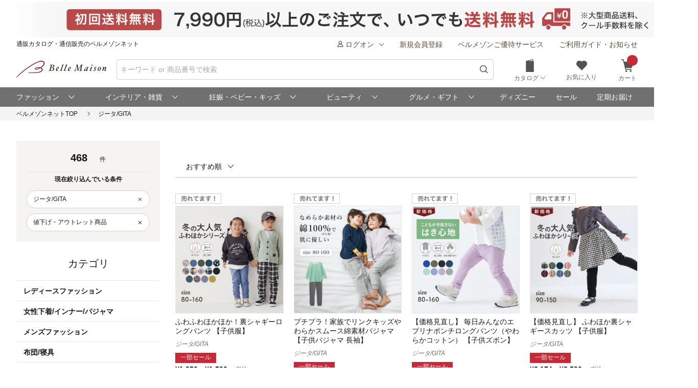

--- FILE ---
content_type: text/html;charset=UTF-8
request_url: https://www.bellemaison.jp/shop/app/catalog/list/?target=t&brand=308&SHNCRTTKKRO_KBN=CT&DM3_KBN=sl_0000019&PR=list_sl_null
body_size: 52018
content:
<!doctype html>
<html lang="ja">
 <head>
  
  
  
  
  
  
  
<noscript>
  <meta http-equiv="refresh" content="0; url=/shop/app/error/no_support/" />
</noscript>

<meta charset="UTF-8">
<meta name="viewport" content="width=device-width, initial-scale=1.0, viewport-fit=cover">
<meta name="format-detection" content="telephone=no">
<!-- ファビコン -->
<link rel="icon" href="/cpg/pc_common/images/favicon.ico">
<!-- アップルタッチアイコン -->
<link rel="apple-touch-icon" sizes="180x180" href="/cpg/pc_common/images/apple-touch-icon.png">
<link rel="stylesheet" type="text/css" href="/shop/files/exfiles/slick/slick.css" media="all" charset="UTF-8" />
<link rel="stylesheet" type="text/css" href="/shop/files/exfiles/slick/slick-theme.css" media="all" charset="UTF-8" />
<link rel="stylesheet" type="text/css" href="/shop/files/exfiles/OverlayScrollbars/OverlayScrollbars.css" media="all" charset="UTF-8" />
<link rel="stylesheet" type="text/css" href="/shop/files/commonfiles/styles/common.css" media="all" charset="UTF-8" />
<link rel="stylesheet" type="text/css" media="all" href="/shop/files/partsfiles/styles/pageHeader.css?date=20260120214220">
<link rel="stylesheet" type="text/css" media="all" href="/shop/files/partsfiles/styles/pageFooter.css?date=20260120214220">
<link rel="stylesheet" type="text/css" media="all" href="/shop/files/partsfiles/styles/list.css?date=20260120214220">
<link rel="stylesheet" type="text/css" media="all" href="/shop/files/commonfiles/styles/pagecommon/index.css?date=20260120214220">
<link rel="stylesheet" type="text/css" media="all" href="/shop/files/partsfiles/styles/topicPath.css?date=20260120214220">
<script type="text/javascript" src="/shop/files/exfiles/jquery-3.6.0.min.js" charset="UTF-8"></script>
<script type="text/javascript" charset="UTF-8">
  /*<![CDATA[*/
  frontContext = "\/shop";
  /*]]>*/
</script>
<script type="text/javascript" src="/shop/files/systemfiles/scripts/initialize.js?date=20260120214220" charset="UTF-8"></script>
<script type="text/javascript" src="/shop/files/systemfiles/scripts/message.js?date=20260120214220" charset="UTF-8"></script>
<script type="text/javascript" src="/shop/files/systemfiles/scripts/validate.js?date=20260120214220" charset="UTF-8"></script>
<script type="text/javascript" src="/shop/files/systemfiles/scripts/core.js?date=20260120214220" charset="UTF-8"></script>
<script type="text/javascript" src="/shop/files/systemfiles/scripts/process.js?date=20260120214220" charset="UTF-8"></script>
<script type="text/javascript" src="/shop/files/systemfiles/scripts/jquery.blockUI.js?date=20260120214220" charset="UTF-8"></script>
<script type="text/javascript">
<!--
  ga_pageName='SSPG0150_商品一覧'
  -->
</script>
  <meta name="description" content="ジータ/GITAの通販ならベルメゾン。人気のジータ/GITAを豊富に取り揃え。セール商品も多数♪お買い物でポイントも貯まる！" id="asc_meta_description">

<link rel="canonical" href="https://www.bellemaison.jp/shop/app/catalog/list/?brand=308" id="asc_link_canonical">
<title>ジータ/GITAの通販｜通販のベルメゾンネット</title>
<!-- ogp -->
<meta property="og:title" content="ジータ/GITAの通販｜通販のベルメゾンネット">
<meta property="og:description" content="ジータ/GITAの通販ならベルメゾン。人気のジータ/GITAを豊富に取り揃え。セール商品も多数♪お買い物でポイントも貯まる！">
<meta property="og:url" content="https://www.bellemaison.jp/shop/app/catalog/list/?brand=308">
<meta property="og:image" content="https://pic2.bellemaison.jp/cpg/pc_common/images/ogimage-1200x630.png">
<meta property="og:type" content="website">
<meta property="og:site_name" content="通販のベルメゾンネット">
<!-- facebook -->
<meta property="article:publisher" content="https://www.facebook.com/bellemaison.net">
<!-- twitter card -->
<meta name="twitter:card" content="summary_large_image">
<meta name="twitter:site" content="@bellemaison_jp">

  



<script type="text/javascript" charset="UTF-8">

	
	function getCookie(cookieName){
		var cookies = document.cookie;
		var cookiesArray = cookies.split(';');

		for(var c of cookiesArray){
			var cArray = c.split('=');
			if( cArray[0].trim() == cookieName){
				return decodeURIComponent(cArray[1]);
			}
		}
	}

	
	function disassembleCookieValue(cookieValue){

		var returnObject = new Object();

		var valueArray = cookieValue.split(';');
		for(var v of valueArray){
	    	var vArray = v.split('=');
	    	returnObject[vArray[0]] = vArray[1];
   		}

		return returnObject;
	}

	
	function updateCookieTTINFOPER(paramName, paramValue){

		var cookieTTINFOPER = getCookie('TTINFOPER');
		var TTINFOPER_keyValue = disassembleCookieValue(cookieTTINFOPER);

		TTINFOPER_keyValue[paramName] = paramValue;

		var cookieValue = "";
		Object.keys(TTINFOPER_keyValue).forEach(function(key){
			cookieValue = cookieValue + encodeURIComponent(key + "=" + TTINFOPER_keyValue[key] + ";");
		});

		var expires = new Date();
		expires.setTime( expires.getTime() + ( 1000 * 60 * 60 * 24 * 365 * 2 )); 

		document.cookie = [
			'TTINFOPER=' + cookieValue,
			'path=' + "/",
			'expires=' + expires.toGMTString()
		].join( '; ' );

	}
</script>

<script type="text/javascript" charset="UTF-8">
/*<![CDATA[*/
	var dataLayerVarsPage = new Object();
/*]]>*/
</script>







<script type="text/javascript" charset="UTF-8">
/*<![CDATA[*/
	dataLayer = window.dataLayer = window.dataLayer || [];
	dataLayer.push(dataLayerVarsPage);
/*]]>*/
</script>



<!-- Google Tag Manager -->
<script>(function(w,d,s,l,i){w[l]=w[l]||[];w[l].push({'gtm.start':
new Date().getTime(),event:'gtm.js'});var f=d.getElementsByTagName(s)[0],
j=d.createElement(s),dl=l!='dataLayer'?'&l='+l:'';j.async=true;j.src=
'https://www.googletagmanager.com/gtm.js?id='+i+dl;f.parentNode.insertBefore(j,f);
})(window,document,'script','dataLayer','GTM-M8XGB8K');</script>
<!-- End Google Tag Manager -->




<script type="text/javascript" charset="UTF-8">
/*<![CDATA[*/


function getQueryParam(name, url) {
	if (!url){
		url = window.location.href;
	}
	name = name.replace(/[\[\]]/g, "\\$&");
	var regex = new RegExp("[?&]" + name + "(=([^&#]*)|&|#|$)"),
		results = regex.exec(url);
	if (!results) return null;
	if (!results[2]) return '';
	return decodeURIComponent(results[2].replace(/\+/g, " "));
}


function trackAsyncFavoriteAdd(event){
	var dataLayerVars = {
		'event': event
	};
	gtmUtil.trackView(dataLayerVars);
}


function trackEventFavoriteAdd(event, commodityCode){
	dataLayerVars = {
		'event': event,
		'eventAttr': {
			'category': 'お気に入り機能',
			'action': 'お気に入り追加',
			'label': commodityCode
		}
	};
	gtmUtil.trackEvent(dataLayerVars);
}


function trackAsyncCartAdd(event, commodityCode, commodityName, brand, category, nucleusSkuCode, addCartRouteType){
	var dataLayerVars = {
		'event': event,
		'ecommerce': {
			'add': {
				'products': [
					{
						'id'               :commodityCode,    
						'name'             :commodityName,    
						'brand'            :brand,            
						'category'         :category,         
						'variant'          :nucleusSkuCode,   
						'dimension29':addCartRouteType, 
					}
				]
			}
		}
	};
	gtmUtil.trackView(dataLayerVars);
}


function trackAsyncViewReviewList(){
	var dataLayerVars = {
		'event': 'viewReviewList',
		'eventAttr': {
			'category': '商品レビュー',
			'action': '商品レビュー',
			'label': 'SSPG0420_レビューリスト'
		}
	};
	gtmUtil.trackView(dataLayerVars);
}


function trackAsyncViewOrderList(){
	var dataLayerVars = {
		'event': 'viewOrderList',
		'eventAttr': {
			'category': '受注系',
			'action': '受注系',
			'label': 'system_オーダー情報入力'
		}
	};
	gtmUtil.trackView(dataLayerVars);
}


function trackAsyncViewSKUStockList(){
	var dataLayerVars = {
		'event': 'viewSKUStockList',
		'eventAttr': {
			'category': 'SKU在庫価格一覧検索',
			'action': 'SKU在庫価格一覧検索',
			'label': 'system_SKU在庫価格一覧検索'
		}
	};
	gtmUtil.trackView(dataLayerVars);
}

/*]]>*/
</script>





















 
<script>(window.BOOMR_mq=window.BOOMR_mq||[]).push(["addVar",{"rua.upush":"false","rua.cpush":"false","rua.upre":"true","rua.cpre":"false","rua.uprl":"false","rua.cprl":"false","rua.cprf":"false","rua.trans":"SJ-78758908-1a12-44f8-a4fd-bfa75af48a81","rua.cook":"false","rua.ims":"false","rua.ufprl":"true","rua.cfprl":"false","rua.isuxp":"false","rua.texp":"norulematch","rua.ceh":"false","rua.ueh":"false","rua.ieh.st":"0"}]);</script>
                              <script>!function(e){var n="https://s.go-mpulse.net/boomerang/";if("False"=="True")e.BOOMR_config=e.BOOMR_config||{},e.BOOMR_config.PageParams=e.BOOMR_config.PageParams||{},e.BOOMR_config.PageParams.pci=!0,n="https://s2.go-mpulse.net/boomerang/";if(window.BOOMR_API_key="JFETL-9EJXM-2ANBC-ZKAD9-9Z3SG",function(){function e(){if(!o){var e=document.createElement("script");e.id="boomr-scr-as",e.src=window.BOOMR.url,e.async=!0,i.parentNode.appendChild(e),o=!0}}function t(e){o=!0;var n,t,a,r,d=document,O=window;if(window.BOOMR.snippetMethod=e?"if":"i",t=function(e,n){var t=d.createElement("script");t.id=n||"boomr-if-as",t.src=window.BOOMR.url,BOOMR_lstart=(new Date).getTime(),e=e||d.body,e.appendChild(t)},!window.addEventListener&&window.attachEvent&&navigator.userAgent.match(/MSIE [67]\./))return window.BOOMR.snippetMethod="s",void t(i.parentNode,"boomr-async");a=document.createElement("IFRAME"),a.src="about:blank",a.title="",a.role="presentation",a.loading="eager",r=(a.frameElement||a).style,r.width=0,r.height=0,r.border=0,r.display="none",i.parentNode.appendChild(a);try{O=a.contentWindow,d=O.document.open()}catch(_){n=document.domain,a.src="javascript:var d=document.open();d.domain='"+n+"';void(0);",O=a.contentWindow,d=O.document.open()}if(n)d._boomrl=function(){this.domain=n,t()},d.write("<bo"+"dy onload='document._boomrl();'>");else if(O._boomrl=function(){t()},O.addEventListener)O.addEventListener("load",O._boomrl,!1);else if(O.attachEvent)O.attachEvent("onload",O._boomrl);d.close()}function a(e){window.BOOMR_onload=e&&e.timeStamp||(new Date).getTime()}if(!window.BOOMR||!window.BOOMR.version&&!window.BOOMR.snippetExecuted){window.BOOMR=window.BOOMR||{},window.BOOMR.snippetStart=(new Date).getTime(),window.BOOMR.snippetExecuted=!0,window.BOOMR.snippetVersion=12,window.BOOMR.url=n+"JFETL-9EJXM-2ANBC-ZKAD9-9Z3SG";var i=document.currentScript||document.getElementsByTagName("script")[0],o=!1,r=document.createElement("link");if(r.relList&&"function"==typeof r.relList.supports&&r.relList.supports("preload")&&"as"in r)window.BOOMR.snippetMethod="p",r.href=window.BOOMR.url,r.rel="preload",r.as="script",r.addEventListener("load",e),r.addEventListener("error",function(){t(!0)}),setTimeout(function(){if(!o)t(!0)},3e3),BOOMR_lstart=(new Date).getTime(),i.parentNode.appendChild(r);else t(!1);if(window.addEventListener)window.addEventListener("load",a,!1);else if(window.attachEvent)window.attachEvent("onload",a)}}(),"".length>0)if(e&&"performance"in e&&e.performance&&"function"==typeof e.performance.setResourceTimingBufferSize)e.performance.setResourceTimingBufferSize();!function(){if(BOOMR=e.BOOMR||{},BOOMR.plugins=BOOMR.plugins||{},!BOOMR.plugins.AK){var n="true"=="true"?1:0,t="",a="aohf2paxyydb42lq4cfa-f-f6a3cbbef-clientnsv4-s.akamaihd.net",i="false"=="true"?2:1,o={"ak.v":"39","ak.cp":"1270035","ak.ai":parseInt("728772",10),"ak.ol":"0","ak.cr":9,"ak.ipv":4,"ak.proto":"h2","ak.rid":"128c65ba","ak.r":37607,"ak.a2":n,"ak.m":"a","ak.n":"essl","ak.bpcip":"3.142.93.0","ak.cport":52454,"ak.gh":"23.198.5.62","ak.quicv":"","ak.tlsv":"tls1.3","ak.0rtt":"","ak.0rtt.ed":"","ak.csrc":"-","ak.acc":"","ak.t":"1769005194","ak.ak":"hOBiQwZUYzCg5VSAfCLimQ==BCTXy68FNeBk3StqmLZZWJwpmiVXF0N5DNpCoWHXd634SxxA5DQh+FSPgNudmQkDBYfpz/VzQk8z9g3wJ7f0UTJFgkpvaxV9rcMyl7NxQ3QQS9q6YN1I+IAhnhKGXy3MEuBlsX8ycedFtitwfiM/cNppvD1jYKYZuvErYLoNjIRBi/7L0LnQRQST5kopnd8We0TIGq8olnM9MP1HPB7WEe3Iz9W0KJKI0qgvY0zJkGEP4OdaQA25IKG+jBUAznO1v6CYl7ByWnAK2TDh2KZr3D5ynCZct5L1zsRZkBjoajKdB0dUNtR6rCrFXY82xsDJ44B3iHAJ6dJc2Z47uryZhKUdAxp58NE3/5vqVLwzGw7oxJTxlkTp3cbxq89zFgRRhis3zylffhA0CXfiIhEqv4FzuX4StGD9LlW125ERVs4=","ak.pv":"129","ak.dpoabenc":"","ak.tf":i};if(""!==t)o["ak.ruds"]=t;var r={i:!1,av:function(n){var t="http.initiator";if(n&&(!n[t]||"spa_hard"===n[t]))o["ak.feo"]=void 0!==e.aFeoApplied?1:0,BOOMR.addVar(o)},rv:function(){var e=["ak.bpcip","ak.cport","ak.cr","ak.csrc","ak.gh","ak.ipv","ak.m","ak.n","ak.ol","ak.proto","ak.quicv","ak.tlsv","ak.0rtt","ak.0rtt.ed","ak.r","ak.acc","ak.t","ak.tf"];BOOMR.removeVar(e)}};BOOMR.plugins.AK={akVars:o,akDNSPreFetchDomain:a,init:function(){if(!r.i){var e=BOOMR.subscribe;e("before_beacon",r.av,null,null),e("onbeacon",r.rv,null,null),r.i=!0}return this},is_complete:function(){return!0}}}}()}(window);</script></head>
 <body>
  <!-- Google Tag Manager (noscript) -->
<noscript>
 <iframe src="https://www.googletagmanager.com/ns.html?id=GTM-M8XGB8K"
    height="0" width="0" style="display:none;visibility:hidden">
 </iframe>
</noscript>
<!-- End Google Tag Manager (noscript) -->

  <div class="main-wrapper ccm-page page-type-general-top-pagetype page-template-general">
    <div class="main-wrapper wrapper">
     <div class="main-wrapper container">
      <div class="main-wrapper row">
        <div>
        <div class="wsparts-include clearBoth">

<!---------   ヘッダインクルード　ここから  ----------->
<link rel="stylesheet" href="/cpg/pc_common/inc_html/rp/page-head/css/uksuggest.css?20250805">
<script>
//検索サジェストドメイン
const SUG_API_URL = 'https://s3bellprd.ukw.jp';
</script>

<script src="/cpg/pc_common/inc_html/rp/page-foot/js/model.js"></script>
<script src="/cpg/pc_common/inc_html/rp/page-foot/js/header.js?20251203"></script>

<!-- AD -->
<script src="https://one.adingo.jp/tag/bellemaison/7b97baa7-09a5-4452-85bc-dfe8fb711274.js"></script>

<header class="header c-header c-header-v2">
  <div class="header-inner">
    <div class="header-content">
      <!--- キャンペーンバナー ---->
      <div class="c-header__campaign-all" id="msmt_campaign-all">
        <div id="replace_at-00">
          
<style>
#head_camp_all { text-align: center; }
#head_camp_all a {
  display: block;
  width: 100%;
}
@media screen and (max-width: 767px) {
  #head_camp_all img { max-width: 100%; }
}
</style>
<div id="head_camp_all">
  <a class="link" href="https://www.bellemaison.jp/cpg/shipping_info/shipping_info_index.html?DM4_KBN=HEAD_YUTAI">
    <picture>
      <source srcset="https://pic2.bellemaison.jp/cpg/dmp/head/img/1938_100_head01_250911.jpg" media="(min-width: 768px)" width="969" height="50" type="image/jpg">
      <img src="https://pic2.bellemaison.jp/cpg/dmp/head/img/1334_190_head01_250911.jpg" alt="送料無料" width="1334" height="190" loading="eager">
    </picture>
  </a>
</div>
<!-- allheader end -->
        </div><!-- / #replace_at-00 -->
      </div>
      <!--- /キャンペーンバナー ---->
      <!--- PCサイズヘッダ ---->
      <div class="header-user from-pc">
        <p class="header_site">通販カタログ・通信販売のベルメゾンネット</p>
        <!-- 未ログオンメニュー -->
        <div class="header-user_info header-userdata-pc_unknown">
          <ul class="user-menu from-pc">
            <li class="user-menu_item">
              <div class="dropdown header-menu-dropdown user-menu-dropdown">
                <div class="dropdown_label">
                  <span class="icon header-mini-icon"><svg><use href="/shop/files/commonfiles/images/icons/symbol-defs.svg#icon-user"></use></svg></span>
                  <span>ログオン<span class="icon m-size-8 header-menu_icon"><svg><use href="/shop/files/commonfiles/images/icons/symbol-defs.svg#icon-arrow-down"></use></svg></span></span>
                </div>
                <div class="dropdown-content">
                  <div class="user-menu_login">
                    <a class="button m-size-l m-fill m-full" href="/shop/app/common/login/">ログオン</a>
                  </div>
                  <ul class="dropdown-list">
                    <li class="dropdown-list_item">
                      <a class="dropdown-list_label" href="/shop/app/mypage/order_history/">ご注文・配送状況</a>
                    </li>
                    <li class="dropdown-list_item">
                      <a class="dropdown-list_label" href="/shop/app/mypage/order_history/">返品・交換・キャンセル</a>
                    </li>
                    <li class="dropdown-list_item">
                      <a class="dropdown-list_label" href="/shop/app/common/login/?SNI_SK_URL=https%3A%2F%2Fwww.bellemaison.jp%2Fshop%2Fapp%2Fcustomer%2Fcustomer_edit1%2F">お客様情報の確認・変更</a>
                    </li>
                    <li class="dropdown-list_item">
                      <a class="dropdown-list_label" href="/shop/app/mypage/regular_purchase_list/">ご利用中の定期コース</a>
                    </li>
                    <li class="dropdown-list_item">
                      <a class="dropdown-list_label" href="/shop/app/mypage/review_contributed_list/">レビューの投稿・履歴</a>
                    </li>
                    <li class="dropdown-list_item">
                      <a class="dropdown-list_label" href="/cpg/special/etsuran/etsuran_index.html">最近チェックした商品</a>
                    </li>
                    <li class="dropdown-list_item">
                      <a class="dropdown-list_label" href="/shop/app/common/login/?SNI_SK_URL=https%3A%2F%2Fwww.bellemaison.jp%2Fshop%2Fapp%2Fcustomer%2Fmail_magazine%2F">メールマガジン登録・停止</a>
                    </li>
                    <li class="dropdown-list_item">
                      <a class="dropdown-list_label" href="/shop/app/mypage/catalog_unnecessary_register/">カタログ送付停止の登録・変更</a>
                    </li>
                  </ul>
                </div>
              </div>
            </li>
            <li class="user-menu_item">
              <a class="link user-info_link" href="/shop/app/customer/customer_register_reception/">新規会員登録</a>
            </li>
            <li class="user-menu_item">
              <a class="link user-info_link" href="/cpg/goyutai/goyutai_index.html">ベルメゾンご優待サービス</a>
            </li>
            <li class="user-menu_item">
              <a class="link user-info_link" href="https://faq.bellemaison.jp/bellemaison/web/guide/" target="_blank">ご利用ガイド・お知らせ</a>
            </li>
          </ul>
        </div>
        <!-- ログオンメニュー -->
        <div class="header-user_info header-userdata-pc_logonuser" style="display:none;">
          <ul class="user-menu from-pc">
            <li class="user-menu_item">
              <div class="dropdown header-menu-dropdown user-menu-dropdown">
                <div class="dropdown_label">
                  <span class="icon header-mini-icon"><svg><use href="/shop/files/commonfiles/images/icons/symbol-defs.svg#icon-user"></use></svg></span>
                  <span class="header-userdata-pc_username">様のマイページ</span>
                </div>
                <div class="dropdown-content header-dropdown-content">
                  <ul class="dropdown-list">
                    <li class="dropdown-list_item">
                      <a class="dropdown-list_label" href="/shop/app/mypage/mypage/">マイページ</a>
                    </li>
                    <li class="dropdown-list_item">
                      <a class="dropdown-list_label" href="/shop/app/mypage/order_history/">ご注文・配送状況</a>
                    </li>
                    <li class="dropdown-list_item">
                      <a class="dropdown-list_label" href="/shop/app/mypage/order_history/">返品・交換・キャンセル</a>
                    </li>
                    <li class="dropdown-list_item">
                      <a class="dropdown-list_label" href="/shop/app/customer/customer_edit1/">お客様情報の確認・変更</a>
                    </li>
                    <li class="dropdown-list_item">
                      <a class="dropdown-list_label" href="/shop/app/mypage/regular_purchase_list/">ご利用中の定期コース</a>
                    </li>
                    <li class="dropdown-list_item">
                      <a class="dropdown-list_label" href="/shop/app/mypage/review_contributed_list/">レビューの投稿・履歴</a>
                    </li>
                    <li class="dropdown-list_item">
                      <a class="dropdown-list_label" href="/cpg/special/etsuran/etsuran_index.html">最近チェックした商品</a>
                    </li>
                    <li class="dropdown-list_item">
                      <a class="dropdown-list_label" href="/shop/app/customer/mail_magazine/">メールマガジン登録・停止</a>
                    </li>
                    <li class="dropdown-list_item">
                      <a class="dropdown-list_label" href="/shop/app/mypage/catalog_unnecessary_register/">カタログ送付停止の登録・変更</a>
                    </li>
                  </ul>
                  <div class="user-menu_logout">
                    <a class="button m-size-m m-fill m-full" href="/shop/app/common/logout/">ログオフ</a>
                  </div>
                </div>
              </div>
            </li>
            <li class="user-menu_item">
              <a class="link user-info_link" href="/shop/app/mypage/point_voucher_exchange_history/">
                <span class="icon header-mini-icon"><svg><use href="/shop/files/commonfiles/images/icons/symbol-defs.svg#icon-point"></use></svg></span>
                <span class="header-userdata-pc_point">ポイント：</span>
              </a>
            </li>
            <li class="user-menu_item">
              <div class="dropdown header-menu-dropdown user-menu-dropdown">
                <div class="dropdown_label">
                  <span class="icon header-mini-icon"><svg><use href="/shop/files/commonfiles/images/icons/symbol-defs.svg#icon-stage"></use></svg></span>
                  <span class="header-userdata-pc_rank">ステージ：</span>
                </div>
                <div class="dropdown-content">
                  <div class="stage_start" style="display:none;">
                    <p class="help drawer-user-status-special-title">ステージ特典</p>
                    <p class="header-dropdown_text">通常商品送料無料</p>
                    <p class="header-dropdown_text">定期商品送料無料</p>
                    <a href="/cpg/goyutai/goyutai_index.html" class="dropdown-list_label"><span>ステージ特典について</span><span class="icon m-size-7"><svg><use href="/shop/files/commonfiles/images/icons/symbol-defs.svg#icon-arrow-right"></use></svg></span></a>
                  </div>
                  <div class="stage_regular" style="display:none;">
                    <p class="help drawer-user-status-special-title">ステージ特典</p>
                    <p class="header-dropdown_text">7,990円以上送料無料</p>
                    <p class="header-dropdown_text">定期2,190円以上送料無料</p>
                    <a href="/cpg/goyutai/goyutai_index.html" class="dropdown-list_label"><span>ステージ特典について</span><span class="icon m-size-7"><svg><use href="/shop/files/commonfiles/images/icons/symbol-defs.svg#icon-arrow-right"></use></svg></span></a>
                  </div>
                  <div class="stage_bronz" style="display:none;">
                    <p class="help drawer-user-status-special-title">ステージ特典</p>
                    <p class="header-dropdown_point">ポイント<span class="header-dropdown_accent">2倍</span></p>
                    <p class="header-dropdown_text">4,990円以上送料無料</p>
                    <p class="header-dropdown_text">返品商品引取無料</p>
                    <p class="header-dropdown_text">定期2,190円以上送料無料</p>
                    <a href="/cpg/goyutai/goyutai_index.html" class="dropdown-list_label"><span>ステージ特典について</span><span class="icon m-size-7"><svg><use href="/shop/files/commonfiles/images/icons/symbol-defs.svg#icon-arrow-right"></use></svg></span></a>
                  </div>
                  <div class="stage_silver" style="display:none;">
                    <p class="help drawer-user-status-special-title">ステージ特典</p>
                    <p class="header-dropdown_point">ポイント<span class="header-dropdown_accent">4倍</span></p>
                    <p class="header-dropdown_text">4,990円以上送料無料</p>
                    <p class="header-dropdown_text">返品商品引取無料</p>
                    <p class="header-dropdown_text">定期2,190円以上送料無料</p>
                    <a href="/cpg/goyutai/goyutai_index.html" class="dropdown-list_label"><span>ステージ特典について</span><span class="icon m-size-7"><svg><use href="/shop/files/commonfiles/images/icons/symbol-defs.svg#icon-arrow-right"></use></svg></span></a>
                  </div>
                  <div class="stage_gold" style="display:none;">
                    <p class="help drawer-user-status-special-title">ステージ特典</p>
                    <p class="header-dropdown_point">ポイント<span class="header-dropdown_accent">6倍</span></p>
                    <p class="header-dropdown_text">通常商品送料無料</p>
                    <p class="header-dropdown_text">返品商品引取無料</p>
                    <p class="header-dropdown_text">定期商品送料無料</p>
                    <p class="header-dropdown_text">セール先行ご案内</p>
                    <a href="/cpg/goyutai/goyutai_index.html" class="dropdown-list_label"><span>ステージ特典について</span><span class="icon m-size-7"><svg><use href="/shop/files/commonfiles/images/icons/symbol-defs.svg#icon-arrow-right"></use></svg></span></a>
                  </div>
                  <div class="stage_platinum" style="display:none;">
                    <p class="help drawer-user-status-special-title">ステージ特典</p>
                    <p class="header-dropdown_point">ポイント<span class="header-dropdown_accent">8倍</span></p>
                    <p class="header-dropdown_text">通常商品送料無料</p>
                    <p class="header-dropdown_text">返品商品引取無料</p>
                    <p class="header-dropdown_text">定期商品送料無料</p>
                    <p class="header-dropdown_text">大型商品送料無料</p>
                    <p class="header-dropdown_text">セール先行ご案内</p>
                    <a href="/cpg/goyutai/goyutai_index.html" class="dropdown-list_label"><span>ステージ特典について</span><span class="icon m-size-7"><svg><use href="/shop/files/commonfiles/images/icons/symbol-defs.svg#icon-arrow-right"></use></svg></span></a>
                  </div>
                  <div class="stage_diamond" style="display:none;">
                    <p class="help drawer-user-status-special-title">ステージ特典</p>
                    <p class="header-dropdown_point">ポイント<span class="header-dropdown_accent">16倍</span></p>
                    <p class="header-dropdown_text">通常商品送料無料</p>
                    <p class="header-dropdown_text">返品商品引取無料</p>
                    <p class="header-dropdown_text">定期商品送料無料</p>
                    <p class="header-dropdown_text">大型商品送料無料</p>
                    <p class="header-dropdown_text">セール先行ご案内</p>
                    <a href="/cpg/goyutai/goyutai_index.html" class="dropdown-list_label"><span>ステージ特典について</span><span class="icon m-size-7"><svg><use href="/shop/files/commonfiles/images/icons/symbol-defs.svg#icon-arrow-right"></use></svg></span></a>
                  </div>
                </div>
              </div>
            </li>
            <li class="user-menu_item">
              <a class="link user-info_link" href="https://faq.bellemaison.jp/bellemaison/web/guide/" target="_blank">ご利用ガイド・お知らせ</a>
            </li>
          </ul>
        </div>
      </div>
      <!--  -->
      <form autocomplete="off" name="form_head" onsubmit="createParam(); return false;">
        <div class="header-main">
          <div class="header-main_brand from-pc">
            <a class="header-brand_logo" href="/">
              <h1><img src="https://pic2.bellemaison.jp/cpg/pc_common/images/bellemaison2.png" alt="通販カタログ・通信販売のベルメゾンネット" width="176" height="35" title="通販カタログ・通信販売のベルメゾンネット" loading="eager" fetchpriority="high"></h1>
            </a>
          </div>
          <div class="header-main_search">
            <div class="header-main_search-text-wrapper c-header__search-input p-header__search">
              <div class="form_control m-icon-left header-main_search-text c-header__search-input-inner">
                <input name="keyword" type="search" class="input header-main_search_input c-header__search-input-form p-header__search-input-form js-search" id="text" placeholder="キーワード or 商品番号で検索" maxlength="100" data-search-input>
                <button type="submit" class="header-main_search_icon" aria-label="検索">
                  <span class="icon m-size-4"><svg>
                      <use href="/shop/files/commonfiles/images/icons/symbol-defs.svg#icon-search"></use>
                    </svg></span>
                </button>
              </div>
              <div id="mid_r_www"></div>
              <!-- 検索履歴表示（ローカルストレージ） -->
              <div class="history-list">
                <ul class="js-histories">
                  <!-- <li class="nav-link js-nav-link">
                        <span>
                          <span>ダミーテキストです。</span>
                          <span class="icon m-size-6"><svg><use href="/shop/files/commonfiles/images/icons/symbol-defs.svg#icon-arrow-right"></use></svg></span>
                        </span>
                      </li> -->
                </ul>
                <span class="btn-clear js-btn-clear">検索履歴を消去</span>
              </div>
            </div>
            <!-- / -->
            <!-- SP 履歴・カテゴリ表示 -->
            <div class="nav_sp" id="js-nav_sp">
              <nav>
                <input type="checkbox" name="menu_1st" id="menu_1st" class="js-menu-toggle">
                <div class="nav_sp_wrap nav_sp_wrap_01">
                  <div>
                    <div class="btnBack">
                      <label for="menu_1st" id="js-btn-back">
                        <span class="icon m-size-6"><svg><use href="/shop/files/commonfiles/images/icons/symbol-defs.svg#icon-arrow-left"></use></svg></span>
                        <span>戻る</span>
                      </label>
                    </div>
                    <!-- / -->

                    <div class="nav_sp_menu">
                      <div class="historyList-sp nav_sp_list js-nav-menu history-list" id="js-history-list">
                        <h2>検索履歴</h2>
                        <ul class="js-history-list-sp js-histories">
                          <!-- <li class="nav-link js-nav-link">
                                <span>
                                  <span>ダミーテキストです。</span>
                                  <span class="icon m-size-6"><svg><use href="/shop/files/commonfiles/images/icons/symbol-defs.svg#icon-arrow-right"></use></svg></span>
                                </span>
                              </li> -->
                        </ul>
                        <button type="button" class="js-btn-clear btn-clear" id="js-delete-kistory"><span>検索履歴を削除</span></button>
                      </div>
                      <!--  <p class="historyList-sp__txt-none">検索履歴はございません</p> -->
                      <!-- / -->
                      <div class="nav_sp_list nav_sp_list-1st js-nav-menu">
                        <h2>探す</h2>
                        <ul>
                          <li class="nav-link js-nav-link">
                            <label for="menu_2nd">
                              <span>カテゴリから探す</span>
                              <span class="icon m-size-6"><svg><use href="/shop/files/commonfiles/images/icons/symbol-defs.svg#icon-arrow-right"></use></svg></span>
                            </label>
                          </li>
                          <li class="nav-link js-nav-link">
                            <a href="/shop/app/catalog/brand_list/">
                              <span>ブランドから探す</span>
                              <span class="icon m-size-6"><svg><use href="/shop/files/commonfiles/images/icons/symbol-defs.svg#icon-arrow-right"></use></svg></span>
                            </a>
                          </li>
                          <li class="nav-link js-nav-link">
                            <a href="/cpg/special/ranking/ranking_index.html">
                              <span>ランキングから探す</span>
                              <span class="icon m-size-6"><svg><use href="/shop/files/commonfiles/images/icons/symbol-defs.svg#icon-arrow-right"></use></svg></span>
                            </a>
                          </li>
                          <li class="nav-link js-nav-link">
                            <a href="/cpg/special/newarrival/newarrival_index.html">
                              <span>新入荷から探す</span>
                              <span class="icon m-size-6"><svg><use href="/shop/files/commonfiles/images/icons/symbol-defs.svg#icon-arrow-right"></use></svg></span>
                            </a>
                          </li>
                          <li class="nav-link js-nav-link">
                            <a href="/cpg/special/review/review_index.html">
                              <span>レビュー高評価から探す</span>
                              <span class="icon m-size-6"><svg><use href="/shop/files/commonfiles/images/icons/symbol-defs.svg#icon-arrow-right"></use></svg></span>
                            </a>
                          </li>
                          <li class="nav-link js-nav-link">
                            <a href="/cpg/trends/hotshop/hot_index.html">
                              <span>おすすめ特集から探す</span>
                              <span class="icon m-size-6"><svg><use href="/shop/files/commonfiles/images/icons/symbol-defs.svg#icon-arrow-right"></use></svg></span>
                            </a>
                          </li>
                          <li class="nav-link js-nav-link">
                            <a href="/cpg/special/otoku/otoku_index.html">
                              <span>お得情報から探す</span>
                              <span class="icon m-size-6"><svg><use href="/shop/files/commonfiles/images/icons/symbol-defs.svg#icon-arrow-right"></use></svg></span>
                            </a>
                          </li>
                          <li class="nav-link js-nav-link">
                            <a href="/cpg/dc/index.html">
                              <span>デジタルカタログから探す</span>
                              <span class="icon m-size-6"><svg><use href="/shop/files/commonfiles/images/icons/symbol-defs.svg#icon-arrow-right"></use></svg></span>
                            </a>
                          </li>
                        </ul>
                      </div>
                    </div>
                  </div>
                </div>
                <!--  -->
                <input type="checkbox" name="menu_2nd" id="menu_2nd" class="js-menu-toggle">
                <div class="nav_sp_wrap nav_sp_wrap_02">
                  <div>
                    <div class="btnBack">
                      <label for="menu_2nd" class="js-btn__back">
                        <span class="icon m-size-6"><svg><use href="/shop/files/commonfiles/images/icons/symbol-defs.svg#icon-arrow-left"></use></svg></span>
                        <span>戻る</span>
                      </label>
                    </div>

                    <div class="nav_sp_menu">
                      <h2>カテゴリから探す</h2>
                      <div class="nav_sp_list js-nav-menu">
                        <h3>ファッション</h3>
                        <ul>
                          <li class="nav-link js-nav-link">
                            <a href="/shop/app/catalog/category_top/7/">
                              <span>レディースファッション</span>
                              <span class="icon m-size-6"><svg><use href="/shop/files/commonfiles/images/icons/symbol-defs.svg#icon-arrow-right"></use></svg></span>
                            </a>
                          </li>
                          <li class="nav-link js-nav-link">
                            <a href="/shop/app/catalog/category_top/6/">
                              <span>女性下着/インナー/パジャマ</span>
                              <span class="icon m-size-6"><svg><use href="/shop/files/commonfiles/images/icons/symbol-defs.svg#icon-arrow-right"></use></svg></span>
                            </a>
                          </li>
                          <li class="nav-link js-nav-link">
                            <a href="/shop/app/catalog/category_top/8/"><span>靴/バッグ/ファッション雑貨</span>
                              <span class="icon m-size-6"><svg><use href="/shop/files/commonfiles/images/icons/symbol-defs.svg#icon-arrow-right"></use></svg></span></a>
                          </li>
                          <li class="nav-link js-nav-link">
                            <a href="/cpg/fashion/sports/sports_index.html"><span>スポーツウェア/エクササイズ用品</span>
                              <span class="icon m-size-6"><svg><use href="/shop/files/commonfiles/images/icons/symbol-defs.svg#icon-arrow-right"></use></svg></span></a>
                          </li>
                          <li class="nav-link js-nav-link">
                            <a href="/cpg/lsize/index.html"><span>大きいサイズ(～6L)</span>
                              <span class="icon m-size-6"><svg><use href="/shop/files/commonfiles/images/icons/symbol-defs.svg#icon-arrow-right"></use></svg></span></a>
                          </li>
                          <li class="nav-link js-nav-link">
                            <a href="/shop/app/catalog/category_top/9/"><span>メンズファッション</span>
                              <span class="icon m-size-6"><svg><use href="/shop/files/commonfiles/images/icons/symbol-defs.svg#icon-arrow-right"></use></svg></span></a>
                          </li>
                        </ul>
                      </div>
                      <div class="nav_sp_list js-nav-menu">
                        <h3>インテリア・雑貨</h3>
                        <ul>
                          <li class="nav-link js-nav-link">
                            <a href="/shop/app/catalog/category_top/11/"><span>家具/収納</span>
                              <span class="icon m-size-6"><svg><use href="/shop/files/commonfiles/images/icons/symbol-defs.svg#icon-arrow-right"></use></svg></span></a>
                          </li>
                          <li class="nav-link js-nav-link">
                            <a href="/shop/app/catalog/category_top/12/"><span>カーテン/ラグ/ソファーカバー</span>
                              <span class="icon m-size-6"><svg><use href="/shop/files/commonfiles/images/icons/symbol-defs.svg#icon-arrow-right"></use></svg></span></a>
                          </li>
                          <li class="nav-link js-nav-link">
                            <a href="/shop/app/catalog/category_top/13/"><span>布団/寝具</span>
                              <span class="icon m-size-6"><svg><use href="/shop/files/commonfiles/images/icons/symbol-defs.svg#icon-arrow-right"></use></svg></span></a>
                          </li>
                          <li class="nav-link js-nav-link">
                            <a href="/shop/app/catalog/category_top/14/"><span>キッチン用品/調理器具</span>
                              <span class="icon m-size-6"><svg><use href="/shop/files/commonfiles/images/icons/symbol-defs.svg#icon-arrow-right"></use></svg></span></a>
                          </li>
                          <li class="nav-link js-nav-link">
                            <a href="/shop/app/catalog/category_top/15/"><span>バス/トイレ/掃除洗濯/タオル/スリッパ</span>
                              <span class="icon m-size-6"><svg><use href="/shop/files/commonfiles/images/icons/symbol-defs.svg#icon-arrow-right"></use></svg></span></a>
                          </li>
                          <li class="nav-link js-nav-link">
                            <a href="/shop/app/catalog/category_top/16/"><span>インテリア雑貨</span>
                              <span class="icon m-size-6"><svg><use href="/shop/files/commonfiles/images/icons/symbol-defs.svg#icon-arrow-right"></use></svg></span></a>
                          </li>
                          <li class="nav-link js-nav-link">
                            <a href="/shop/app/catalog/category_top/17/"><span>家電</span>
                              <span class="icon m-size-6"><svg><use href="/shop/files/commonfiles/images/icons/symbol-defs.svg#icon-arrow-right"></use></svg></span></a>
                          </li>
                        </ul>
                      </div>
                      <div class="nav_sp_list js-nav-menu">
                        <h3>妊娠・ベビー・キッズ</h3>
                        <ul>
                          <li class="nav-link js-nav-link">
                            <a href="/shop/app/catalog/category_top/3/"><span>マタニティ/ママ用品</span>
                              <span class="icon m-size-6"><svg><use href="/shop/files/commonfiles/images/icons/symbol-defs.svg#icon-arrow-right"></use></svg></span></a>
                          </li>
                          <li class="nav-link js-nav-link">
                            <a href="/shop/app/catalog/category_top/5/"><span>ベビー服/ベビー用品</span>
                              <span class="icon m-size-6"><svg><use href="/shop/files/commonfiles/images/icons/symbol-defs.svg#icon-arrow-right"></use></svg></span></a>
                          </li>
                          <li class="nav-link js-nav-link">
                            <a href="/shop/app/catalog/category_top/4/"><span>子供服/子供用品</span>
                              <span class="icon m-size-6"><svg><use href="/shop/files/commonfiles/images/icons/symbol-defs.svg#icon-arrow-right"></use></svg></span></a>
                          </li>
                          <li class="nav-link js-nav-link">
                            <a href="/cpg/mama/junior_main/junior_main_index.html"><span>ジュニア/ティーンズ</span>
                              <span class="icon m-size-6"><svg><use href="/shop/files/commonfiles/images/icons/symbol-defs.svg#icon-arrow-right"></use></svg></span></a>
                          </li>
                        </ul>
                      </div>
                      <div class="nav_sp_list js-nav-menu">
                        <h3>バラエティ</h3>
                        <ul>
                          <li class="nav-link js-nav-link">
                            <a href="/shop/app/catalog/category_top/10/"><span>コスメ/美容/健康</span>
                              <span class="icon m-size-6"><svg><use href="/shop/files/commonfiles/images/icons/symbol-defs.svg#icon-arrow-right"></use></svg></span></a>
                          </li>
                          <li class="nav-link js-nav-link">
                            <a href="/shop/app/catalog/category_top/18/"><span>食品/スイーツ</span>
                              <span class="icon m-size-6"><svg><use href="/shop/files/commonfiles/images/icons/symbol-defs.svg#icon-arrow-right"></use></svg></span></a>
                          </li>
                          <li class="nav-link js-nav-link">
                            <a href="/shop/app/catalog/category_top/19/"><span>ギフト(内祝い・結婚祝い etc.)</span>
                              <span class="icon m-size-6"><svg><use href="/shop/files/commonfiles/images/icons/symbol-defs.svg#icon-arrow-right"></use></svg></span></a>
                          </li>
                          <li class="nav-link js-nav-link">
                            <a href="/shop/app/catalog/category_top/2/"><span>ディズニー</span>
                              <span class="icon m-size-6"><svg><use href="/shop/files/commonfiles/images/icons/symbol-defs.svg#icon-arrow-right"></use></svg></span></a>
                          </li>
                          <li class="nav-link js-nav-link">
                            <a href="/cpg/character/character_index.html"><span>キャラクター(スヌーピー・ムーミン etc.)</span>
                              <span class="icon m-size-6"><svg><use href="/shop/files/commonfiles/images/icons/symbol-defs.svg#icon-arrow-right"></use></svg></span></a>
                          </li>
                          <li class="nav-link js-nav-link">
                            <a href="/shop/app/catalog/category_top/1/"><span>定期お届け・マンスリークラブ</span>
                              <span class="icon m-size-6"><svg><use href="/shop/files/commonfiles/images/icons/symbol-defs.svg#icon-arrow-right"></use></svg></span></a>
                          </li>
                        </ul>
                      </div>
                      <div class="nav_sp_list js-nav-menu">
                        <h3>SALE</h3>
                        <ul>
                          <li class="nav-link js-nav-link">
                            <a href="/cpg/sale/index.html"><span>セール・アウトレット</span>
                              <span class="icon m-size-6"><svg><use href="/shop/files/commonfiles/images/icons/symbol-defs.svg#icon-arrow-right"></use></svg></span></a>
                          </li>
                        </ul>
                      </div>
                    </div>
                  </div>
                </div>
                <!--  -->
              </nav>
            </div>
            <!-- / -->
          </div>
          <!-- / -->
          <div class="header-main_tool" id="js-header" ontouchstart="">
            <div class="header-main_tool_brand until-pc">
              <a class="header-brand_logo" href="/shop/">
                <h1><img src="https://pic2.bellemaison.jp/cpg/pc_common/images/bellemaison2.png" alt="通販カタログ・通信販売のベルメゾンネット" width="352" height="70" class="header-brand_logo_img" title="通販カタログ・通信販売のベルメゾンネット" loading="eager" fetchpriority="high"></h1>
              </a>
            </div>
            <ul class="header-tools">
              <li class="header-tool from-pc">
                <div class="dropdown header-menu-dropdown user-menu-dropdown">
                  <div class="dropdown_label header-tool_button m-has-text">
                    <span class="icon m-size-2 header-tool_icon"><svg><use href="/shop/files/commonfiles/images/icons/symbol-defs.svg#icon-book-close"></use></svg></span>
                    <span class="header-tool-button_text">カタログ<span class="icon m-size-8 header-tool-button_text_icon"><svg><use href="/shop/files/commonfiles/images/icons/symbol-defs.svg#icon-arrow-down"></use></svg></span></span>
                  </div>
                  <div class="dropdown-content">
                    <ul class="dropdown-list">
                      <li class="dropdown-list_item">
                        <a class="dropdown-list_label" href="/shop/app/cart/blanket_cart/">カタログからご注文</a>
                      </li>
                      <li class="dropdown-list_item">
                        <a class="dropdown-list_label" href="/cpg/dc/index.html">デジタルカタログを見る</a>
                      </li>
                      <li class="dropdown-list_item">
                        <a class="dropdown-list_label" href="/shop/app/catalog/category_top/99/">カタログ無料プレゼント</a>
                      </li>
                    </ul>
                  </div>
                </div>
              </li>
              <li class="header-tool until-pc header-tool__search">
                <label class="link header-tool_button" id="js-btn-search" for="menu_1st">
                  <span class="icon m-size-3 header-tool_icon">
                    <svg role="img" aria-label="検索"><use href="/shop/files/commonfiles/images/icons/symbol-defs.svg#icon-search"></use></svg></span>
                </label>
              </li>
              <li class="header-tool">
                <a class="link header-tool_button m-has-text" href="/shop/app/mypage/favorite_list/" aria-label="お気に入り">
                  <span class="icon m-size-3 header-tool_icon"><svg><use href="/shop/files/commonfiles/images/icons/symbol-defs.svg#icon-heart"></use></svg></span>
                  <span class="header-tool-button_text from-pc">お気に入り</span>
                </a>
              </li>
              <li class="header-tool">
                <a class="link header-tool_button m-has-text" href="/shop/app/cart/cart/" aria-label="カート">
                  <span class="icon m-size-2 header-tool_icon"><svg><use href="/shop/files/commonfiles/images/icons/symbol-defs.svg#icon-cart-fill"></use></svg></span>
                  <span class="header-tool-button_text from-pc">カート</span>
                  <span class="badge cart_badge"></span>
                </a>
              </li>
              <li class="header-tool until-pc">
                <button class="header-tool_button" type="button" data-header-drawer-open="drawer-nav" aria-label="メニュー">
                  <span class="icon m-size-3"><svg><use href="/shop/files/commonfiles/images/icons/symbol-defs.svg#icon-bars"></use></svg></span>
                </button>
              </li>
            </ul>
          </div>
        </div>
      </form>
    </div>

  </div>
  <!-- / -->
  <!-- PC各カテゴリーリンク（グレー帯）  -->
  <div class="header-inner header-category-container from-pc">
    <div class="header-content">
      <nav class="header-nav">
        <ul class="header-category-list">
          <li class="header-category-list_item">
            <div class="dropdown header-menu-dropdown header-category-dropdown">
              <div class="dropdown_label">
                ファッション<span class="icon m-size-6 header-nav_dropdown_icon"><svg><use href="/shop/files/commonfiles/images/icons/symbol-defs.svg#icon-arrow-down"></use></svg></span>
              </div>
              <div class="dropdown-content">
                <ul class="dropdown-list">
                  <li class="dropdown-list_item">
                    <a class="dropdown-list_label dropdown-link" href="/shop/app/catalog/category_top/7/">レディースファッション</a>
                  </li>
                  <li class="dropdown-list_item">
                    <a class="dropdown-list_label dropdown-link" href="/shop/app/catalog/category_top/6/">女性下着/インナー/パジャマ</a>
                  </li>
                  <li class="dropdown-list_item">
                    <a class="dropdown-list_label dropdown-link" href="/shop/app/catalog/category_top/8/">靴/バッグ/ファッション雑貨</a>
                  </li>
                  <li class="dropdown-list_item">
                    <a class="dropdown-list_label dropdown-link" href="/cpg/fashion/sports/sports_index.html">スポーツウェア/エクササイズ用品</a>
                  </li>
                  <li class="dropdown-list_item">
                    <a class="dropdown-list_label dropdown-link" href="/cpg/lsize/index.html">大きいサイズ(～6L)</a>
                  </li>
                  <li class="dropdown-list_item">
                    <a class="dropdown-list_label dropdown-link" href="/shop/app/catalog/category_top/9/">メンズファッション</a>
                  </li>
                </ul>
              </div>
            </div>
          </li>
          <li class="header-category-list_item">
            <div class="dropdown header-menu-dropdown header-category-dropdown">
              <div class="dropdown_label">
                インテリア・雑貨<span class="icon m-size-6 header-nav_dropdown_icon"><svg><use href="/shop/files/commonfiles/images/icons/symbol-defs.svg#icon-arrow-down"></use></svg></span>
              </div>
              <div class="dropdown-content">
                <ul class="dropdown-list">
                  <li class="dropdown-list_item">
                    <a class="dropdown-list_label dropdown-link" href="/shop/app/catalog/category_top/11/">家具/収納</a>
                  </li>
                  <li class="dropdown-list_item">
                    <a class="dropdown-list_label dropdown-link" href="/shop/app/catalog/category_top/12/">カーテン/ラグ/ソファーカバー</a>
                  </li>
                  <li class="dropdown-list_item">
                    <a class="dropdown-list_label dropdown-link" href="/shop/app/catalog/category_top/13/">布団/寝具</a>
                  </li>
                  <li class="dropdown-list_item">
                    <a class="dropdown-list_label dropdown-link" href="/shop/app/catalog/category_top/14/">キッチン用品/調理器具</a>
                  </li>
                  <li class="dropdown-list_item">
                    <a class="dropdown-list_label dropdown-link" href="/shop/app/catalog/category_top/15/">バス/トイレ/掃除洗濯/タオル/スリッパ</a>
                  </li>
                  <li class="dropdown-list_item">
                    <a class="dropdown-list_label dropdown-link" href="/shop/app/catalog/category_top/16/">インテリア雑貨</a>
                  </li>
                  <li class="dropdown-list_item">
                    <a class="dropdown-list_label dropdown-link" href="/shop/app/catalog/category_top/17/">家電</a>
                  </li>
                </ul>
              </div>
            </div>
          </li>
          <li class="header-category-list_item">
            <div class="dropdown header-menu-dropdown header-category-dropdown">
              <div class="dropdown_label">
                妊娠・ベビー・キッズ<span class="icon m-size-6 header-nav_dropdown_icon"><svg><use href="/shop/files/commonfiles/images/icons/symbol-defs.svg#icon-arrow-down"></use></svg></span>
              </div>
              <div class="dropdown-content">
                <ul class="dropdown-list">
                  <li class="dropdown-list_item">
                    <a class="dropdown-list_label dropdown-link" href="/shop/app/catalog/category_top/3/">マタニティ/ママ用品</a>
                  </li>
                  <li class="dropdown-list_item">
                    <a class="dropdown-list_label dropdown-link" href="/shop/app/catalog/category_top/5/">ベビー服/ベビー用品</a>
                  </li>
                  <li class="dropdown-list_item">
                    <a class="dropdown-list_label dropdown-link" href="/shop/app/catalog/category_top/4/">子供服/子供用品</a>
                  </li>
                  <li class="dropdown-list_item">
                    <a class="dropdown-list_label dropdown-link" href="/cpg/mama/junior_main/junior_main_index.html">ジュニア/ティーンズ</a>
                  </li>
                </ul>
              </div>
            </div>
          </li>
          <li class="header-category-list_item">
            <div class="dropdown header-menu-dropdown header-category-dropdown">
              <div class="dropdown_label">
                ビューティ<span class="icon m-size-6 header-nav_dropdown_icon"><svg><use href="/shop/files/commonfiles/images/icons/symbol-defs.svg#icon-arrow-down"></use></svg></span>
              </div>
              <div class="dropdown-content">
                <ul class="dropdown-list">
                  <li class="dropdown-list_item">
                    <a class="dropdown-list_label dropdown-link" href="/shop/app/catalog/category_top/10/">コスメ/美容/健康</a>
                  </li>
                </ul>
              </div>
            </div>
          </li>
          <li class="header-category-list_item">
            <div class="dropdown header-menu-dropdown header-category-dropdown">
              <div class="dropdown_label">
                グルメ・ギフト<span class="icon m-size-6 header-nav_dropdown_icon"><svg><use href="/shop/files/commonfiles/images/icons/symbol-defs.svg#icon-arrow-down"></use></svg></span>
              </div>
              <div class="dropdown-content">
                <ul class="dropdown-list">
                  <li class="dropdown-list_item">
                    <a class="dropdown-list_label dropdown-link" href="/shop/app/catalog/category_top/18/">食品/スイーツ</a>
                  </li>
                  <li class="dropdown-list_item">
                    <a class="dropdown-list_label dropdown-link" href="/shop/app/catalog/category_top/19/">ギフト(内祝い・結婚祝い etc.)</a>
                  </li>
                </ul>
              </div>
            </div>
          </li>
          <li class="header-category-list_item">
            <a class="link" href="/shop/app/catalog/category_top/2/">ディズニー</a>
          </li>
          <li class="header-category-list_item">
            <a class="link" href="/cpg/sale/index.html">セール</a>
          </li>
          <li class="header-category-list_item">
            <a class="link" href="/shop/app/catalog/category_top/1/">定期お届け</a>
          </li>
        </ul>
      </nav>
    </div>
  </div>
  <!-- / -->
</header>

<!--  -->

<!--モバイルハンバーガーメニュー-->
<div class="drawer-mask"></div>
<nav id="drawer-nav" class="drawer-nav">
  <div class="drawer-nav-header">
    <h2 class="hamburger-header_title">MENU</h2>
    <button type="button" class="header-drawer_close" aria-label="閉じる" data-header-drawer-close></button>
  </div>
  <!-- 非ログオン -->
  <div class="drawer-user header-userdata-sp_unknown">
    <div class="drawer-user-status drawer-user-status_card stage_gest_card">
      <div class="drawer-user-status_row">
        <p class=""><span class="drawer_user-name">ゲスト 様</span></p>
        <div class="drawer-user-buttons">
          <a class="button m-size-s" href="/shop/app/common/login/">ログオン</a>
          <a class="button m-size-s" href="/shop/app/customer/customer_register_reception/">新規会員登録</a>
        </div>
      </div>
    </div>
  </div>
  <!-- ログオン -->
  <div class="drawer-user header-userdata-sp_logonuser">
    <div class="drawer-user-status drawer-user-status_card" id="drawer-user-status_card">
      <div class="drawer-user-status_row">
        <p class="text-small"><span class="header-userdata-sp_rank"></span></p>
        <p class="drawer_user-name header-userdata-sp_username"> 様</p>
      </div>
      <div class="drawer-user-status_row">
        <p class="text-small stage_bronz" style="display:none;">ポイント2倍</p>
        <p class="text-small stage_silver" style="display:none;">ポイント4倍</p>
        <p class="text-small stage_gold" style="display:none;">ポイント6倍</p>
        <p class="text-small stage_platinum" style="display:none;">ポイント8倍</p>
        <p class="text-small stage_diamond" style="display:none;">ポイント16倍</p>
        <p><span class="drawer_user-name header-userdata-sp_point"></span></p>
      </div>

      <div class="drawer-user-status_row drawer-user-status_rank">
        <p class="text-small stage_start" style="display:none;">通常商品送料無料</p>
        <p class="text-small stage_regular" style="display:none;">7,990円以上送料無料</p>
        <p class="text-small stage_bronz" style="display:none;">4,990円以上送料無料</p>
        <p class="text-small stage_silver" style="display:none;">4,990円以上送料無料</p>
        <p class="text-small stage_gold" style="display:none;">通常商品送料無料</p>
        <p class="text-small stage_platinum" style="display:none;">通常商品送料無料</p>
        <p class="text-small stage_diamond" style="display:none;">通常商品送料無料</p>
        <p class="text-small text-align-right">
          <a href="/cpg/goyutai/goyutai_index.html" class="link-stage"><span>ステージ特典</span><span class="icon m-size-8"><svg><use href="/shop/files/commonfiles/images/icons/symbol-defs.svg#icon-arrow-right"></use></svg></span></a>
        </p>
      </div>

    </div>
  </div>
  <!-- メニュー -->
  <h3 class="drawer-menu_title"><span class="icon m-size-5"><svg><use href="/shop/files/commonfiles/images/icons/symbol-defs.svg#icon-user"></use></svg></span><span>マイページ</span></h3>
  <ul class="drawer-menu">
    <li class="drawer-menu_item">
      <button class="drawer-menu_link drawer-menu_link-btn link" data-header-drawer-open="drawer-nav-mypage">マイページ・各種ご確認<span class="icon m-size-6"><svg><use href="/shop/files/commonfiles/images/icons/symbol-defs.svg#icon-arrow-right"></use></svg></span></button>
    </li>
  </ul>
  <h3 class="drawer-menu_title"><span class="icon m-size-5"><svg><use href="/shop/files/commonfiles/images/icons/symbol-defs.svg#icon-search"></use></svg></span><span>探す</span></h3>
  <ul class="drawer-menu">
    <li class="drawer-menu_item">
      <a class="drawer-menu_link link" href="/cpg/special/etsuran/etsuran_index.html"><span>最近チェックした商品から探す</span><span class="icon m-size-6"><svg><use href="/shop/files/commonfiles/images/icons/symbol-defs.svg#icon-arrow-right"></use></svg></span></a>
    </li>
    <li class="drawer-menu_item">
      <button class="drawer-menu_link drawer-menu_link-btn link" data-header-drawer-open="drawer-nav-category">カテゴリから探す<span class="icon m-size-6"><svg><use href="/shop/files/commonfiles/images/icons/symbol-defs.svg#icon-arrow-right"></use></svg></span></button>
    </li>
    <li class="drawer-menu_item">
      <a class="drawer-menu_link link" href="/shop/app/catalog/brand_list/">ブランドから探す<span class="icon m-size-6"><svg><use href="/shop/files/commonfiles/images/icons/symbol-defs.svg#icon-arrow-right"></use></svg></span></a>
    </li>
    <li class="drawer-menu_item">
      <a class="drawer-menu_link link" href="/cpg/special/ranking/ranking_index.html">ランキングから探す<span class="icon m-size-6"><svg><use href="/shop/files/commonfiles/images/icons/symbol-defs.svg#icon-arrow-right"></use></svg></span></a>
    </li>
    <li class="drawer-menu_item">
      <a class="drawer-menu_link link" href="/cpg/special/newarrival/newarrival_index.html">新入荷から探す<span class="icon m-size-6"><svg><use href="/shop/files/commonfiles/images/icons/symbol-defs.svg#icon-arrow-right"></use></svg></span></a>
    </li>
    <li class="drawer-menu_item">
      <a class="drawer-menu_link link" href="/cpg/special/review/review_index.html">レビュー高評価から探す<span class="icon m-size-6"><svg><use href="/shop/files/commonfiles/images/icons/symbol-defs.svg#icon-arrow-right"></use></svg></span></a>
    </li>
    <li class="drawer-menu_item">
      <a class="drawer-menu_link link" href="/cpg/trends/hotshop/hot_index.html">おすすめ特集から探す<span class="icon m-size-6"><svg><use href="/shop/files/commonfiles/images/icons/symbol-defs.svg#icon-arrow-right"></use></svg></span></a>
    </li>
    <li class="drawer-menu_item">
      <a class="drawer-menu_link link" href="/cpg/special/otoku/otoku_index.html">お得情報から探す<span class="icon m-size-6"><svg><use href="/shop/files/commonfiles/images/icons/symbol-defs.svg#icon-arrow-right"></use></svg></span></a>
    </li>
  </ul>
  <h3 class="drawer-menu_title"><span class="icon m-size-5"><svg><use href="/shop/files/commonfiles/images/icons/symbol-defs.svg#icon-book-close"></use></svg></span><span>カタログ</span></h3>
  <ul class="drawer-menu">
    <li class="drawer-menu_item">
      <a class="drawer-menu_link link" href="/shop/app/cart/blanket_cart/"><span>カタログからご注文</span><span class="icon m-size-6"><svg><use href="/shop/files/commonfiles/images/icons/symbol-defs.svg#icon-arrow-right"></use></svg></span></a>
    </li>
    <li class="drawer-menu_item">
      <a class="drawer-menu_link link" href="/cpg/dc/index.html"><span>デジタルカタログを見る</span><span class="icon m-size-6"><svg><use href="/shop/files/commonfiles/images/icons/symbol-defs.svg#icon-arrow-right"></use></svg></span></a>
    </li>
    <li class="drawer-menu_item">
      <a class="drawer-menu_link link" href="/shop/app/catalog/category_top/99/"><span>カタログ無料プレゼント</span><span class="icon m-size-6"><svg><use href="/shop/files/commonfiles/images/icons/symbol-defs.svg#icon-arrow-right"></use></svg></span></a>
    </li>
  </ul>
  <h3 class="drawer-menu_title"><span class="icon m-size-5"><svg><use href="/shop/files/commonfiles/images/icons/symbol-defs.svg#icon-info"></use></svg></span><span>ヘルプ・その他</span></h3>
  <ul class="drawer-menu">
    <li class="drawer-menu_item">
      <a class="drawer-menu_link link" href="/cpg/goyutai/goyutai_index.html"><span>ベルメゾンご優待サービス</span><span class="icon m-size-6"><svg><use href="/shop/files/commonfiles/images/icons/symbol-defs.svg#icon-arrow-right"></use></svg></span></a>
    </li>
    <li class="drawer-menu_item">
      <a class="drawer-menu_link link" href="https://faq.bellemaison.jp/bellemaison/web/guide/" target="_blank"><span>ご利用ガイド・お知らせ</span><span class="icon m-size-6"><svg><use href="/shop/files/commonfiles/images/icons/symbol-defs.svg#icon-arrow-right"></use></svg></span></a>
    </li>
    <li class="drawer-menu_item">
      <a class="drawer-menu_link link" href="/cpg/special/app/search.html"><span>ベルメゾン公式アプリ</span><span class="icon m-size-6"><svg><use href="/shop/files/commonfiles/images/icons/symbol-defs.svg#icon-arrow-right"></use></svg></span></a>
    </li>
    <li class="drawer-menu_item header-userdata-sp_logonuser">
      <a class="drawer-menu_link link" href="/shop/app/common/logout/"><span>ログオフ</span><span class="icon m-size-6"><svg><use href="/shop/files/commonfiles/images/icons/symbol-defs.svg#icon-arrow-right"></use></svg></span></a>
    </li>
  </ul>
</nav>
<nav id="drawer-nav-category" class="drawer-nav">
  <div class="drawer-nav-header">
    <button class="drawer-nav_back" type="button" data-header-drawer-back><span class="icon m-size-6"><svg><use href="/shop/files/commonfiles/images/icons/symbol-defs.svg#icon-arrow-left"></use></svg></span>戻る</button>
    <button class="header-drawer_close" type="button" aria-label="閉じる" data-header-drawer-close></button>
  </div>
  <h3 class="drawer-menu_title">ファッション</h3>
  <ul class="drawer-menu">
    <li class="drawer-menu_item">
      <a class="drawer-menu_link link" href="/shop/app/catalog/category_top/7/"><span>レディースファッション</span><span class="icon m-size-6"><svg><use href="/shop/files/commonfiles/images/icons/symbol-defs.svg#icon-arrow-right"></use></svg></span></a>
    </li>
    <li class="drawer-menu_item">
      <a class="drawer-menu_link link" href="/shop/app/catalog/category_top/6/"><span>女性下着/インナー/パジャマ</span><span class="icon m-size-6"><svg><use href="/shop/files/commonfiles/images/icons/symbol-defs.svg#icon-arrow-right"></use></svg></span></a>
    </li>
    <li class="drawer-menu_item">
      <a class="drawer-menu_link link" href="/shop/app/catalog/category_top/8/"><span>靴/バッグ/ファッション雑貨</span><span class="icon m-size-6"><svg><use href="/shop/files/commonfiles/images/icons/symbol-defs.svg#icon-arrow-right"></use></svg></span></a>
    </li>
    <li class="drawer-menu_item">
      <a class="drawer-menu_link link" href="/cpg/fashion/sports/sports_index.html"><span>スポーツウェア/エクササイズ用品</span><span class="icon m-size-6"><svg><use href="/shop/files/commonfiles/images/icons/symbol-defs.svg#icon-arrow-right"></use></svg></span></a>
    </li>
    <li class="drawer-menu_item">
      <a class="drawer-menu_link link" href="/cpg/lsize/index.html"><span>大きいサイズ(～6L)</span><span class="icon m-size-6"><svg><use href="/shop/files/commonfiles/images/icons/symbol-defs.svg#icon-arrow-right"></use></svg></span></a>
    </li>
    <li class="drawer-menu_item">
      <a class="drawer-menu_link link" href="/shop/app/catalog/category_top/9/"><span>メンズファッション</span><span class="icon m-size-6"><svg><use href="/shop/files/commonfiles/images/icons/symbol-defs.svg#icon-arrow-right"></use></svg></span></a>
    </li>
  </ul>
  <h3 class="drawer-menu_title">インテリア・雑貨</h3>
  <ul class="drawer-menu">
    <li class="drawer-menu_item">
      <a class="drawer-menu_link link" href="/shop/app/catalog/category_top/11/"><span>家具/収納</span><span class="icon m-size-6"><svg><use href="/shop/files/commonfiles/images/icons/symbol-defs.svg#icon-arrow-right"></use></svg></span></a>
    </li>
    <li class="drawer-menu_item">
      <a class="drawer-menu_link link" href="/shop/app/catalog/category_top/12/"><span>カーテン/ラグ/ソファーカバー</span><span class="icon m-size-6"><svg><use href="/shop/files/commonfiles/images/icons/symbol-defs.svg#icon-arrow-right"></use></svg></span></a>
    </li>
    <li class="drawer-menu_item">
      <a class="drawer-menu_link link" href="/shop/app/catalog/category_top/13/"><span>布団/寝具</span><span class="icon m-size-6"><svg><use href="/shop/files/commonfiles/images/icons/symbol-defs.svg#icon-arrow-right"></use></svg></span></a>
    </li>
    <li class="drawer-menu_item">
      <a class="drawer-menu_link link" href="/shop/app/catalog/category_top/14/"><span>キッチン用品/調理器具</span><span class="icon m-size-6"><svg><use href="/shop/files/commonfiles/images/icons/symbol-defs.svg#icon-arrow-right"></use></svg></span></a>
    </li>
    <li class="drawer-menu_item">
      <a class="drawer-menu_link link" href="/shop/app/catalog/category_top/15/"><span>バス/トイレ/掃除洗濯/タオル/スリッパ</span><span class="icon m-size-6"><svg><use href="/shop/files/commonfiles/images/icons/symbol-defs.svg#icon-arrow-right"></use></svg></span></a>
    </li>
    <li class="drawer-menu_item">
      <a class="drawer-menu_link link" href="/shop/app/catalog/category_top/16/"><span>インテリア雑貨</span><span class="icon m-size-6"><svg><use href="/shop/files/commonfiles/images/icons/symbol-defs.svg#icon-arrow-right"></use></svg></span></a>
    </li>
    <li class="drawer-menu_item">
      <a class="drawer-menu_link link" href="/shop/app/catalog/category_top/17/"><span>家電</span><span class="icon m-size-6"><svg><use href="/shop/files/commonfiles/images/icons/symbol-defs.svg#icon-arrow-right"></use></svg></span></a>
    </li>
  </ul>
  <h3 class="drawer-menu_title">妊娠・ベビー・キッズ</h3>
  <ul class="drawer-menu">
    <li class="drawer-menu_item">
      <a class="drawer-menu_link link" href="/shop/app/catalog/category_top/3/"><span>マタニティ/ママ用品</span><span class="icon m-size-6"><svg><use href="/shop/files/commonfiles/images/icons/symbol-defs.svg#icon-arrow-right"></use></svg></span></a>
    </li>
    <li class="drawer-menu_item">
      <a class="drawer-menu_link link" href="/shop/app/catalog/category_top/5/"><span>ベビー服/ベビー用品</span><span class="icon m-size-6"><svg><use href="/shop/files/commonfiles/images/icons/symbol-defs.svg#icon-arrow-right"></use></svg></span></a>
    </li>
    <li class="drawer-menu_item">
      <a class="drawer-menu_link link" href="/shop/app/catalog/category_top/4/"><span>子供服/子供用品</span><span class="icon m-size-6"><svg><use href="/shop/files/commonfiles/images/icons/symbol-defs.svg#icon-arrow-right"></use></svg></span></a>
    </li>
    <li class="drawer-menu_item">
      <a class="drawer-menu_link link" href="/cpg/mama/junior_main/junior_main_index.html"><span>ジュニア/ティーンズ</span><span class="icon m-size-6"><svg><use href="/shop/files/commonfiles/images/icons/symbol-defs.svg#icon-arrow-right"></use></svg></span></a>
    </li>
  </ul>
  <h3 class="drawer-menu_title">バラエティ</h3>
  <ul class="drawer-menu">
    <li class="drawer-menu_item">
      <a class="drawer-menu_link link" href="/shop/app/catalog/category_top/10/"><span>コスメ/美容/健康</span><span class="icon m-size-6"><svg><use href="/shop/files/commonfiles/images/icons/symbol-defs.svg#icon-arrow-right"></use></svg></span></a>
    </li>
    <li class="drawer-menu_item">
      <a class="drawer-menu_link link" href="/shop/app/catalog/category_top/18/"><span>食品/スイーツ</span><span class="icon m-size-6"><svg><use href="/shop/files/commonfiles/images/icons/symbol-defs.svg#icon-arrow-right"></use></svg></span></a>
    </li>
    <li class="drawer-menu_item">
      <a class="drawer-menu_link link" href="/shop/app/catalog/category_top/19/"><span>ギフト(内祝い・結婚祝い etc.)</span><span class="icon m-size-6"><svg><use href="/shop/files/commonfiles/images/icons/symbol-defs.svg#icon-arrow-right"></use></svg></span></a>
    </li>
    <li class="drawer-menu_item">
      <a class="drawer-menu_link link" href="/shop/app/catalog/category_top/2/"><span>ディズニー</span><span class="icon m-size-6"><svg><use href="/shop/files/commonfiles/images/icons/symbol-defs.svg#icon-arrow-right"></use></svg></span></a>
    </li>
    <li class="drawer-menu_item">
      <a class="drawer-menu_link link" href="/cpg/character/character_index.html"><span>キャラクター(スヌーピー・ムーミン etc.)</span><span class="icon m-size-6"><svg><use href="/shop/files/commonfiles/images/icons/symbol-defs.svg#icon-arrow-right"></use></svg></span></a>
    </li>
    <li class="drawer-menu_item">
      <a class="drawer-menu_link link" href="/shop/app/catalog/category_top/1/"><span>定期お届け・マンスリークラブ</span><span class="icon m-size-6"><svg><use href="/shop/files/commonfiles/images/icons/symbol-defs.svg#icon-arrow-right"></use></svg></span></a>
    </li>
  </ul>
  <h3 class="drawer-menu_title">SALE</h3>
  <ul class="drawer-menu">
    <li class="drawer-menu_item">
      <a class="drawer-menu_link link" href="/cpg/sale/index.html"><span>セール・アウトレット</span><span class="icon m-size-6"><svg><use href="/shop/files/commonfiles/images/icons/symbol-defs.svg#icon-arrow-right"></use></svg></span></a>
    </li>
  </ul>
</nav>

<nav id="drawer-nav-mypage" class="drawer-nav">
  <div class="drawer-nav-header">
    <button class="drawer-nav_back" type="button" data-header-drawer-back><span class="icon m-size-6"><svg><use href="/shop/files/commonfiles/images/icons/symbol-defs.svg#icon-arrow-left"></use></svg></span>戻る</button>
    <button class="header-drawer_close" type="button" aria-label="閉じる" data-header-drawer-close></button>
  </div>
  <ul class="drawer-menu">
    <li class="drawer-menu_item">
      <a class="drawer-menu_link link" href="/shop/app/mypage/mypage/"><span>マイページトップ</span><span class="icon m-size-6"><svg><use href="/shop/files/commonfiles/images/icons/symbol-defs.svg#icon-arrow-right"></use></svg></span></a>
    </li>
  </ul>
  <h3 class="drawer-menu_title">ご登録情報</h3>
  <ul class="drawer-menu">
    <li class="drawer-menu_item">
      <a class="drawer-menu_link link" href="/shop/app/common/login/?SNI_SK_URL=https%3A%2F%2Fwww.bellemaison.jp%2Fshop%2Fapp%2Fcustomer%2Fcustomer_edit1%2F"><span>お客様情報の確認・変更</span><span class="icon m-size-6"><svg><use href="/shop/files/commonfiles/images/icons/symbol-defs.svg#icon-arrow-right"></use></svg></span></a>
    </li>
    <li class="drawer-menu_item">
      <a class="drawer-menu_link link" href="/shop/app/mypage/customer_changepassword/"><span>パスワード変更</span><span class="icon m-size-6"><svg><use href="/shop/files/commonfiles/images/icons/symbol-defs.svg#icon-arrow-right"></use></svg></span></a>
    </li>
    <li class="drawer-menu_item">
      <a class="drawer-menu_link link" href="/shop/app/mypage/address_list/"><span>お届け先住所録</span><span class="icon m-size-6"><svg><use href="/shop/files/commonfiles/images/icons/symbol-defs.svg#icon-arrow-right"></use></svg></span></a>
    </li>
    <li class="drawer-menu_item">
      <a class="drawer-menu_link link" href="/shop/app/mypage/always_order/"><span>「いつものご注文」情報の確認・削除</span><span class="icon m-size-6"><svg><use href="/shop/files/commonfiles/images/icons/symbol-defs.svg#icon-arrow-right"></use></svg></span></a>
    </li>
  </ul>
  <h3 class="drawer-menu_title">ご利用履歴</h3>
  <ul class="drawer-menu">
    <li class="drawer-menu_item">
      <a class="drawer-menu_link link" href="/shop/app/mypage/order_history/"><span>ご注文・配送状況</span><span class="icon m-size-6"><svg><use href="/shop/files/commonfiles/images/icons/symbol-defs.svg#icon-arrow-right"></use></svg></span></a>
    </li>
    <li class="drawer-menu_item">
      <a class="drawer-menu_link link" href="/shop/app/mypage/order_history/"><span>返品・交換・キャンセル</span><span class="icon m-size-6"><svg><use href="/shop/files/commonfiles/images/icons/symbol-defs.svg#icon-arrow-right"></use></svg></span></a>
    </li>
    <li class="drawer-menu_item">
      <a class="drawer-menu_link link" href="/shop/app/mypage/payment_status/"><span>お支払い状況</span><span class="icon m-size-6"><svg><use href="/shop/files/commonfiles/images/icons/symbol-defs.svg#icon-arrow-right"></use></svg></span></a>
    </li>
    <li class="drawer-menu_item">
      <a class="drawer-menu_link link" href="/shop/app/mypage/payment_status/"><span>振込用紙・領収書再発行</span><span class="icon m-size-6"><svg><use href="/shop/files/commonfiles/images/icons/symbol-defs.svg#icon-arrow-right"></use></svg></span></a>
    </li>
    <li class="drawer-menu_item">
      <a class="drawer-menu_link link" href="/shop/app/mypage/payment_status/"><span>インターネットでのペイジー支払い</span><span class="icon m-size-6"><svg><use href="/shop/files/commonfiles/images/icons/symbol-defs.svg#icon-arrow-right"></use></svg></span></a>
    </li>
    <li class="drawer-menu_item">
      <a class="drawer-menu_link link" href="/shop/app/mypage/review_contributed_list/"><span>レビューの投稿・履歴</span><span class="icon m-size-6"><svg><use href="/shop/files/commonfiles/images/icons/symbol-defs.svg#icon-arrow-right"></use></svg></span></a>
    </li>
    <li class="drawer-menu_item">
      <a class="drawer-menu_link link" href="/shop/app/mypage/regular_purchase_list/"><span>ご利用中の定期コース</span><span class="icon m-size-6"><svg><use href="/shop/files/commonfiles/images/icons/symbol-defs.svg#icon-arrow-right"></use></svg></span></a>
    </li>
  </ul>
  <h3 class="drawer-menu_title">ポイント・クーポン・お買い物券</h3>
  <ul class="drawer-menu">
    <li class="drawer-menu_item">
      <a class="drawer-menu_link link" href="/shop/app/mypage/point_voucher_exchange_history/"><span>ポイント照会</span><span class="icon m-size-6"><svg><use href="/shop/files/commonfiles/images/icons/symbol-defs.svg#icon-arrow-right"></use></svg></span></a>
    </li>
    <li class="drawer-menu_item">
      <a class="drawer-menu_link link" href="/shop/app/mypage/coupon_list/"><span>保有クーポン一覧</span><span class="icon m-size-6"><svg><use href="/shop/files/commonfiles/images/icons/symbol-defs.svg#icon-arrow-right"></use></svg></span></a>
    </li>
    <li class="drawer-menu_item">
      <a class="drawer-menu_link link" href="/shop/app/mypage/point_voucher_exchange_history/"><span>お買物券ポイント交換</span><span class="icon m-size-6"><svg><use href="/shop/files/commonfiles/images/icons/symbol-defs.svg#icon-arrow-right"></use></svg></span></a>
    </li>
  </ul>
  <h3 class="drawer-menu_title">メールマガジン・カタログ</h3>
  <ul class="drawer-menu">
    <li class="drawer-menu_item">
      <a class="drawer-menu_link link" href="/shop/app/customer/mail_magazine/"><span>メールマガジン登録・停止</span><span class="icon m-size-6"><svg><use href="/shop/files/commonfiles/images/icons/symbol-defs.svg#icon-arrow-right"></use></svg></span></a>
    </li>
    <li class="drawer-menu_item">
      <a class="drawer-menu_link link" href="/shop/app/mypage/catalog_unnecessary_register/"><span>カタログ送付停止の登録・変更</span><span class="icon m-size-6"><svg><use href="/shop/files/commonfiles/images/icons/symbol-defs.svg#icon-arrow-right"></use></svg></span></a>
    </li>
  </ul>
  <h3 class="drawer-menu_title">退会手続き</h3>
  <ul class="drawer-menu">
    <li class="drawer-menu_item">
      <a class="drawer-menu_link link" href="/shop/app/mypage/customer_info/"><span>退会手続き</span><span class="icon m-size-6"><svg><use href="/shop/files/commonfiles/images/icons/symbol-defs.svg#icon-arrow-right"></use></svg></span></a>
    </li>
  </ul>
</nav>

<!---------   ヘッダインクルード　ここまで  ----------->        </div>
       </div>
        <div>
        
         <input type="hidden" id="totalMessageLengs" value="0" />
         <div id="message" class="message-area" data-ws-parts-popup="messageArea">
          
          
          
         </div>
        
       </div>
        <div class="main-contents">
        <div class="wsparts-include clearBoth">
         
         

         <div id="mainContents" class="main-contents">
          <main role="main">
           <!-- (32)パンくず -->
           <div>
        <div class="wsparts-include clearBoth">
         
         <script type="text/javascript" charset="UTF-8" src="/shop/files/partsfiles/scripts/topicPath.js?date=20260120214220"></script>
         <div id="topicPath" class="breadcrumbs"></div>
        </div>
       </div>
           <div class="topicPathList">
             <div class="topicPath" data-name="ジータ/GITA"></div>
           </div>
             <!-- (26)上部インクルードHTML -->
             <div></div>
             <div class="main-inner">
               <div class="grid m-pc list-main">
                 <div class="grid_item m-3 product-list-sub from-pc">
                   <div class="filter-section list-condition">
                     <div class="list-condition_count">
                      <span class="list-condition_count_number text-weight-bold">468</span>
                      <span class="list-condition_count_label">件</span>
                     </div>
                     <p class="list-condition_label text-weight-bold" style="display: none;">現在絞り込んでいる条件</p>
                     <ul class="filter-condition">
                      <!-- 現在のカテゴリ -->
                      
                      <!-- 絞り込み条件 -->
                      
                      <!-- サイズ -->
                      
                       
                      
                       
                      
                       
                      
                       
                      
                       
                      
                       
                      
                       
                      
                       
                      
                       
                      
                       
                      
                       
                      
                       
                      
                       
                      
                       
                      
                       
                      
                       
                      
                       
                      
                       
                      
                       
                      
                       
                      
                       
                      
                       
                      
                       
                      
                       
                      
                       
                      
                       
                      
                       
                      
                       
                      
                       
                      
                       
                      
                       
                      
                       
                      
                       
                      
                       
                      
                       
                      
                       
                      
                      <!-- カラー -->
                      
                       
                      
                       
                      
                       
                      
                       
                      
                       
                      
                       
                      
                       
                      
                       
                      
                       
                      
                       
                      
                       
                      
                       
                      
                       
                      
                       
                      
                       
                      
                      <!-- ブランド -->
                      
                       
                      
                       
                      
                       
                      
                       
                      
                       
                      
                       
                      
                       
                      
                       
                      
                       
                      
                       
                      
                       
                      
                       
                      
                       
                      
                       
                      
                       
                      
                       
                      
                       
                      
                       
                      
                       
                      
                       
                      
                       
                      
                       
                      
                       
                      
                       
                      
                       
                      
                       
                      
                       
                      
                       
                      
                       
                      
                       
                      
                       
                      
                       
                      
                       
                      
                       
                      
                       
                      
                       
                      
                       
                      
                       
                      
                       
                      
                       
                      
                       
                      
                       
                      
                       
                      
                       
                      
                       
                      
                       
                      
                       
                      
                       
                      
                       
                      
                       
                      
                       
                      
                       
                      
                       
                      
                       
                      
                       
                      
                       
                      
                       
                      
                       
                      
                       
                      
                       
                      
                       
                      
                       <li class="filter-condition_item">
                        <div class="filter-condition_tag">
                         ジータ/GITA
                         <button class="filter-condition_delete" type="button" onclick="deleteNarrowDownCondition(&#39;brand&#39;,&#39;308&#39;);">
                          <span class="icon m-size-6">
                           <svg><use href="/shop/files/commonfiles/images/icons/symbol-defs.svg#icon-close"></use></svg>
                          </span>
                         </button>
                        </div>
                       </li>
                      
                       
                      
                       
                      
                       
                      
                       
                      
                       
                      
                       
                      
                       
                      
                       
                      
                       
                      
                       
                      
                       
                      
                       
                      
                       
                      
                       
                      
                       
                      
                       
                      
                       
                      
                       
                      
                       
                      
                       
                      
                       
                      
                       
                      
                       
                      
                       
                      
                       
                      
                       
                      
                       
                      
                       
                      
                       
                      
                       
                      
                       
                      
                       
                      
                       
                      
                       
                      
                       
                      
                       
                      
                       
                      
                       
                      
                       
                      
                       
                      
                       
                      
                       
                      
                       
                      
                       
                      
                       
                      
                       
                      
                       
                      
                       
                      
                       
                      
                       
                      
                       
                      
                       
                      
                       
                      
                       
                      
                       
                      
                       
                      
                       
                      
                       
                      
                       
                      
                       
                      
                       
                      
                       
                      
                       
                      
                       
                      
                       
                      
                       
                      
                       
                      
                       
                      
                       
                      
                       
                      
                       
                      
                       
                      
                       
                      
                       
                      
                       
                      
                       
                      
                       
                      
                       
                      
                       
                      
                       
                      
                       
                      
                       
                      
                       
                      
                       
                      
                       
                      
                       
                      
                       
                      
                       
                      
                       
                      
                       
                      
                       
                      
                       
                      
                       
                      
                       
                      
                       
                      
                       
                      
                       
                      
                       
                      
                       
                      
                       
                      
                       
                      
                       
                      
                       
                      
                       
                      
                       
                      
                       
                      
                       
                      
                       
                      
                       
                      
                       
                      
                       
                      
                       
                      
                       
                      
                       
                      
                       
                      
                       
                      
                       
                      
                       
                      
                       
                      
                       
                      
                       
                      
                       
                      
                       
                      
                       
                      
                       
                      
                       
                      
                       
                      
                       
                      
                       
                      
                       
                      
                       
                      
                       
                      
                       
                      
                       
                      
                       
                      
                       
                      
                       
                      
                       
                      
                       
                      
                       
                      
                       
                      
                       
                      
                       
                      
                       
                      
                       
                      
                       
                      
                       
                      
                       
                      
                       
                      
                       
                      
                       
                      
                       
                      
                       
                      
                       
                      
                       
                      
                       
                      
                       
                      
                      <!-- 価格帯 -->
                      
                      <!-- 割引率 -->
                      
                       
                      
                       
                      
                       
                      
                       
                      
                      <!-- 対象商品 -->
                      
                       
                      
                       <li class="filter-condition_item">
                        <div class="filter-condition_tag">
                         値下げ・アウトレット商品
                         <button class="filter-condition_delete" type="button" onclick="deleteNarrowDownCondition(&#39;target&#39;,&#39;t&#39;);">
                          <span class="icon m-size-6">
                           <svg><use href="/shop/files/commonfiles/images/icons/symbol-defs.svg#icon-close"></use></svg>
                          </span>
                         </button>
                        </div>
                       </li>
                      
                       
                      
                       
                      
                       
                      
                     </ul>
                   </div>
                   
                   <form method="get" class="filter-section" action="/shop/app/catalog/list/" id="categoryTreeForm">
                    <input type="hidden" id="keywordHistory" name="RK" value="">
                    <input type="hidden" id="pr" name="PR" value="list_sl_null">
                    <input type="hidden" id="addCartRouteType" name="SHNCRTTKKRO_KBN" value="CT">
                    <input type="hidden" id="spellerFlg" name="spellerFlg" value="true">
                    <input type="hidden" id="sort" name="sort" value="s">
                    <input type="hidden" id="keyword" name="keyword" value="">
                    <input type="hidden" id="pager" name="pager" value="1">
                    

                    <section class="filter-section filter-box">
                     <h3 class="filter-section_heading">カテゴリ</h3>
                     <ul class="filter-list m-level-1">
                       <!-- 大カテゴリの場合 -->
                       
                        <li class="filter-list_item">
                         <a class="link filter-list_item-inner" href="https://www.bellemaison.jp/shop/app/catalog/list/?PR=list_sl_null&amp;DM3_KBN=sl_0000019&amp;brand=308&amp;target=t&amp;SHNCRTTKKRO_KBN=0H&amp;categoryList=7"
                             onclick="loadingStart();">レディースファッション</a>
                        </li>
                        <!-- 中カテゴリの場合 -->
                        
                       
                        <li class="filter-list_item">
                         <a class="link filter-list_item-inner" href="https://www.bellemaison.jp/shop/app/catalog/list/?PR=list_sl_null&amp;DM3_KBN=sl_0000019&amp;brand=308&amp;target=t&amp;SHNCRTTKKRO_KBN=0H&amp;categoryList=6"
                             onclick="loadingStart();">女性下着/インナー/パジャマ</a>
                        </li>
                        <!-- 中カテゴリの場合 -->
                        
                       
                        <li class="filter-list_item">
                         <a class="link filter-list_item-inner" href="https://www.bellemaison.jp/shop/app/catalog/list/?PR=list_sl_null&amp;DM3_KBN=sl_0000019&amp;brand=308&amp;target=t&amp;SHNCRTTKKRO_KBN=0H&amp;categoryList=9"
                             onclick="loadingStart();">メンズファッション</a>
                        </li>
                        <!-- 中カテゴリの場合 -->
                        
                       
                        <li class="filter-list_item">
                         <a class="link filter-list_item-inner" href="https://www.bellemaison.jp/shop/app/catalog/list/?PR=list_sl_null&amp;DM3_KBN=sl_0000019&amp;brand=308&amp;target=t&amp;SHNCRTTKKRO_KBN=0H&amp;categoryList=13"
                             onclick="loadingStart();">布団/寝具</a>
                        </li>
                        <!-- 中カテゴリの場合 -->
                        
                       
                        <li class="filter-list_item">
                         <a class="link filter-list_item-inner" href="https://www.bellemaison.jp/shop/app/catalog/list/?PR=list_sl_null&amp;DM3_KBN=sl_0000019&amp;brand=308&amp;target=t&amp;SHNCRTTKKRO_KBN=0H&amp;categoryList=5"
                             onclick="loadingStart();">ベビー服/ベビー用品</a>
                        </li>
                        <!-- 中カテゴリの場合 -->
                        
                       
                        <li class="filter-list_item">
                         <a class="link filter-list_item-inner" href="https://www.bellemaison.jp/shop/app/catalog/list/?PR=list_sl_null&amp;DM3_KBN=sl_0000019&amp;brand=308&amp;target=t&amp;SHNCRTTKKRO_KBN=0H&amp;categoryList=4"
                             onclick="loadingStart();">子供服/子供用品</a>
                        </li>
                        <!-- 中カテゴリの場合 -->
                        
                       
                        <li class="filter-list_item">
                         <a class="link filter-list_item-inner" href="https://www.bellemaison.jp/shop/app/catalog/list/?PR=list_sl_null&amp;DM3_KBN=sl_0000019&amp;brand=308&amp;target=t&amp;SHNCRTTKKRO_KBN=0H&amp;categoryList=19"
                             onclick="loadingStart();">ギフト</a>
                        </li>
                        <!-- 中カテゴリの場合 -->
                        
                       
                     </ul>
                    </section>
                    
                    <section class="filter-section">
                     <h3 class="filter-section_heading" style="display: none;">絞り込み条件</h3>
                     
                     <section class="filter-section-child filter-box">
                      <h4 class="filter-box_title">
                       <span class="icon m-size-5"><svg><use href="/shop/files/commonfiles/images/icons/symbol-defs.svg#icon-search"></use></svg></span>
                       サイズ
                      </h4>
                      <div class="filter-size-container custom-scroll">
                       <ul class="filter-list">
                         <li class="filter-list_item">
                           <div class="checkbox m-circle filter-checkradio filter-list_item-inner">
                            <input id="size-0" type="checkbox" name="size" value="0^2">
                            <label for="size-0">S</label>
                           </div>
                         </li>
                         <li class="filter-list_item">
                           <div class="checkbox m-circle filter-checkradio filter-list_item-inner">
                            <input id="size-1" type="checkbox" name="size" value="0^3">
                            <label for="size-1">M</label>
                           </div>
                         </li>
                         <li class="filter-list_item">
                           <div class="checkbox m-circle filter-checkradio filter-list_item-inner">
                            <input id="size-2" type="checkbox" name="size" value="0^4">
                            <label for="size-2">L</label>
                           </div>
                         </li>
                         <li class="filter-list_item">
                           <div class="checkbox m-circle filter-checkradio filter-list_item-inner">
                            <input id="size-3" type="checkbox" name="size" value="0^5">
                            <label for="size-3">LL</label>
                           </div>
                         </li>
                         <li class="filter-list_item">
                           <div class="checkbox m-circle filter-checkradio filter-list_item-inner">
                            <input id="size-4" type="checkbox" name="size" value="0^126">
                            <label for="size-4">9.0cm～</label>
                           </div>
                         </li>
                         <li class="filter-list_item">
                           <div class="checkbox m-circle filter-checkradio filter-list_item-inner">
                            <input id="size-5" type="checkbox" name="size" value="0^127">
                            <label for="size-5">11.0cm</label>
                           </div>
                         </li>
                         <li class="filter-list_item">
                           <div class="checkbox m-circle filter-checkradio filter-list_item-inner">
                            <input id="size-6" type="checkbox" name="size" value="0^128">
                            <label for="size-6">12.0cm</label>
                           </div>
                         </li>
                         <li class="filter-list_item">
                           <div class="checkbox m-circle filter-checkradio filter-list_item-inner">
                            <input id="size-7" type="checkbox" name="size" value="0^129">
                            <label for="size-7">13.0cm</label>
                           </div>
                         </li>
                         <li class="filter-list_item">
                           <div class="checkbox m-circle filter-checkradio filter-list_item-inner">
                            <input id="size-8" type="checkbox" name="size" value="0^130">
                            <label for="size-8">14.0cm</label>
                           </div>
                         </li>
                         <li class="filter-list_item">
                           <div class="checkbox m-circle filter-checkradio filter-list_item-inner">
                            <input id="size-9" type="checkbox" name="size" value="0^131">
                            <label for="size-9">15.0cm</label>
                           </div>
                         </li>
                         <li class="filter-list_item">
                           <div class="checkbox m-circle filter-checkradio filter-list_item-inner">
                            <input id="size-10" type="checkbox" name="size" value="0^132">
                            <label for="size-10">16.0cm</label>
                           </div>
                         </li>
                         <li class="filter-list_item">
                           <div class="checkbox m-circle filter-checkradio filter-list_item-inner">
                            <input id="size-11" type="checkbox" name="size" value="0^133">
                            <label for="size-11">17.0cm</label>
                           </div>
                         </li>
                         <li class="filter-list_item">
                           <div class="checkbox m-circle filter-checkradio filter-list_item-inner">
                            <input id="size-12" type="checkbox" name="size" value="0^134">
                            <label for="size-12">18.0cm</label>
                           </div>
                         </li>
                         <li class="filter-list_item">
                           <div class="checkbox m-circle filter-checkradio filter-list_item-inner">
                            <input id="size-13" type="checkbox" name="size" value="0^135">
                            <label for="size-13">19.0cm</label>
                           </div>
                         </li>
                         <li class="filter-list_item">
                           <div class="checkbox m-circle filter-checkradio filter-list_item-inner">
                            <input id="size-14" type="checkbox" name="size" value="0^136">
                            <label for="size-14">20.0cm</label>
                           </div>
                         </li>
                         <li class="filter-list_item">
                           <div class="checkbox m-circle filter-checkradio filter-list_item-inner">
                            <input id="size-15" type="checkbox" name="size" value="0^137">
                            <label for="size-15">21.0cm</label>
                           </div>
                         </li>
                         <li class="filter-list_item">
                           <div class="checkbox m-circle filter-checkradio filter-list_item-inner">
                            <input id="size-16" type="checkbox" name="size" value="0^139">
                            <label for="size-16">22.0cm</label>
                           </div>
                         </li>
                         <li class="filter-list_item">
                           <div class="checkbox m-circle filter-checkradio filter-list_item-inner">
                            <input id="size-17" type="checkbox" name="size" value="0^140">
                            <label for="size-17">22.5cm</label>
                           </div>
                         </li>
                         <li class="filter-list_item">
                           <div class="checkbox m-circle filter-checkradio filter-list_item-inner">
                            <input id="size-18" type="checkbox" name="size" value="0^141">
                            <label for="size-18">23.0cm</label>
                           </div>
                         </li>
                         <li class="filter-list_item">
                           <div class="checkbox m-circle filter-checkradio filter-list_item-inner">
                            <input id="size-19" type="checkbox" name="size" value="0^142">
                            <label for="size-19">23.5cm</label>
                           </div>
                         </li>
                         <li class="filter-list_item">
                           <div class="checkbox m-circle filter-checkradio filter-list_item-inner">
                            <input id="size-20" type="checkbox" name="size" value="0^143">
                            <label for="size-20">24.0cm</label>
                           </div>
                         </li>
                         <li class="filter-list_item">
                           <div class="checkbox m-circle filter-checkradio filter-list_item-inner">
                            <input id="size-21" type="checkbox" name="size" value="0^158">
                            <label for="size-21">50cm</label>
                           </div>
                         </li>
                         <li class="filter-list_item">
                           <div class="checkbox m-circle filter-checkradio filter-list_item-inner">
                            <input id="size-22" type="checkbox" name="size" value="0^159">
                            <label for="size-22">60cm</label>
                           </div>
                         </li>
                         <li class="filter-list_item">
                           <div class="checkbox m-circle filter-checkradio filter-list_item-inner">
                            <input id="size-23" type="checkbox" name="size" value="0^160">
                            <label for="size-23">70cm</label>
                           </div>
                         </li>
                         <li class="filter-list_item">
                           <div class="checkbox m-circle filter-checkradio filter-list_item-inner">
                            <input id="size-24" type="checkbox" name="size" value="0^161">
                            <label for="size-24">80cm</label>
                           </div>
                         </li>
                         <li class="filter-list_item">
                           <div class="checkbox m-circle filter-checkradio filter-list_item-inner">
                            <input id="size-25" type="checkbox" name="size" value="0^162">
                            <label for="size-25">90cm</label>
                           </div>
                         </li>
                         <li class="filter-list_item">
                           <div class="checkbox m-circle filter-checkradio filter-list_item-inner">
                            <input id="size-26" type="checkbox" name="size" value="0^163">
                            <label for="size-26">95cm</label>
                           </div>
                         </li>
                         <li class="filter-list_item">
                           <div class="checkbox m-circle filter-checkradio filter-list_item-inner">
                            <input id="size-27" type="checkbox" name="size" value="0^164">
                            <label for="size-27">100cm</label>
                           </div>
                         </li>
                         <li class="filter-list_item">
                           <div class="checkbox m-circle filter-checkradio filter-list_item-inner">
                            <input id="size-28" type="checkbox" name="size" value="0^165">
                            <label for="size-28">110cm</label>
                           </div>
                         </li>
                         <li class="filter-list_item">
                           <div class="checkbox m-circle filter-checkradio filter-list_item-inner">
                            <input id="size-29" type="checkbox" name="size" value="0^166">
                            <label for="size-29">120cm</label>
                           </div>
                         </li>
                         <li class="filter-list_item">
                           <div class="checkbox m-circle filter-checkradio filter-list_item-inner">
                            <input id="size-30" type="checkbox" name="size" value="0^167">
                            <label for="size-30">130cm</label>
                           </div>
                         </li>
                         <li class="filter-list_item">
                           <div class="checkbox m-circle filter-checkradio filter-list_item-inner">
                            <input id="size-31" type="checkbox" name="size" value="0^168">
                            <label for="size-31">140cm</label>
                           </div>
                         </li>
                         <li class="filter-list_item">
                           <div class="checkbox m-circle filter-checkradio filter-list_item-inner">
                            <input id="size-32" type="checkbox" name="size" value="0^169">
                            <label for="size-32">150cm</label>
                           </div>
                         </li>
                         <li class="filter-list_item">
                           <div class="checkbox m-circle filter-checkradio filter-list_item-inner">
                            <input id="size-33" type="checkbox" name="size" value="0^170">
                            <label for="size-33">160cm</label>
                           </div>
                         </li>
                         <li class="filter-list_item">
                           <div class="checkbox m-circle filter-checkradio filter-list_item-inner">
                            <input id="size-34" type="checkbox" name="size" value="0^171">
                            <label for="size-34">170cm</label>
                           </div>
                         </li>
                         <li class="filter-list_item">
                           <div class="checkbox m-circle filter-checkradio filter-list_item-inner">
                            <input id="size-35" type="checkbox" name="size" value="0^0">
                            <label for="size-35">その他</label>
                           </div>
                         </li>
                       </ul>
                      </div>
                     </section>
                     <section class="filter-section-child">
                       <h4 class="filter-box_title">
                        <span class="icon m-size-5"><svg><use href="/shop/files/commonfiles/images/icons/symbol-defs.svg#icon-search"></use></svg></span>
                        カラー
                       </h4>
                       <div class="filter-color-block">
                        <ul class="color-picker">
                         <li class="color-picker_color m-black">
                           <input id="color-0" class="color-picker_input" type="checkbox" name="color" value="10">
                           <label class="color-picker_label" for="color-0">
                            <span class="color-picker_circle"></span>
                           </label>
                          </li>
                          <li class="color-picker_color m-gray">
                           <input id="color-1" class="color-picker_input" type="checkbox" name="color" value="09">
                           <label class="color-picker_label" for="color-1">
                            <span class="color-picker_circle"></span>
                           </label>
                          </li>
                          <li class="color-picker_color m-white">
                           <input id="color-2" class="color-picker_input" type="checkbox" name="color" value="04">
                           <label class="color-picker_label" for="color-2">
                            <span class="color-picker_circle"></span>
                           </label>
                          </li>
                          <li class="color-picker_color m-brown">
                           <input id="color-3" class="color-picker_input" type="checkbox" name="color" value="06">
                           <label class="color-picker_label" for="color-3">
                            <span class="color-picker_circle"></span>
                           </label>
                          </li>
                          <li class="color-picker_color m-beige">
                           <input id="color-4" class="color-picker_input" type="checkbox" name="color" value="05">
                           <label class="color-picker_label" for="color-4">
                            <span class="color-picker_circle"></span>
                           </label>
                          </li>
                          <li class="color-picker_color m-olive">
                           <input id="color-5" class="color-picker_input" type="checkbox" name="color" value="16">
                           <label class="color-picker_label" for="color-5">
                            <span class="color-picker_circle"></span>
                           </label>
                          </li>
                          <li class="color-picker_color m-green">
                           <input id="color-6" class="color-picker_input" type="checkbox" name="color" value="03">
                           <label class="color-picker_label" for="color-6">
                            <span class="color-picker_circle"></span>
                           </label>
                          </li>
                          <li class="color-picker_color m-blue">
                           <input id="color-7" class="color-picker_input" type="checkbox" name="color" value="01">
                           <label class="color-picker_label" for="color-7">
                            <span class="color-picker_circle"></span>
                           </label>
                          </li>
                          <li class="color-picker_color m-navy">
                           <input id="color-8" class="color-picker_input" type="checkbox" name="color" value="15">
                           <label class="color-picker_label" for="color-8">
                            <span class="color-picker_circle"></span>
                           </label>
                          </li>
                          <li class="color-picker_color m-purple">
                           <input id="color-9" class="color-picker_input" type="checkbox" name="color" value="12">
                           <label class="color-picker_label" for="color-9">
                            <span class="color-picker_circle"></span>
                           </label>
                          </li>
                          <li class="color-picker_color m-pink">
                           <input id="color-10" class="color-picker_input" type="checkbox" name="color" value="02">
                           <label class="color-picker_label" for="color-10">
                            <span class="color-picker_circle"></span>
                           </label>
                          </li>
                          <li class="color-picker_color m-red">
                           <input id="color-11" class="color-picker_input" type="checkbox" name="color" value="08">
                           <label class="color-picker_label" for="color-11">
                            <span class="color-picker_circle"></span>
                           </label>
                          </li>
                          <li class="color-picker_color m-orange">
                           <input id="color-12" class="color-picker_input" type="checkbox" name="color" value="11">
                           <label class="color-picker_label" for="color-12">
                            <span class="color-picker_circle"></span>
                           </label>
                          </li>
                          <li class="color-picker_color m-yellow">
                           <input id="color-13" class="color-picker_input" type="checkbox" name="color" value="07">
                           <label class="color-picker_label" for="color-13">
                            <span class="color-picker_circle"></span>
                           </label>
                          </li>
                          
                          
                          <li class="color-picker_color m-other">
                           <input id="color-16" class="color-picker_input" type="checkbox" name="color" value="00">
                           <label class="color-picker_label" for="color-16">
                            <span class="color-picker_circle">
                             <span class="color-picker_text">その他</span>
                            </span>
                           </label>
                          </li>
                        </ul>
                       </div>
                     </section>
                     <section class="filter-section-child">
                      <h4 class="filter-box_title">
                       <span class="icon m-size-5"><svg><use href="/shop/files/commonfiles/images/icons/symbol-defs.svg#icon-search"></use></svg></span>
                       価格
                      </h4>
                       <ul class="filter-list">
                         <li class="filter-list_item">
                           <div class="checkbox m-circle filter-checkradio filter-list_item-inner">
                            <input id="price-0" type="checkbox" name="price" 
                                value="*_2000"  
                                highPrice="2000" >
                            <label for="price-0"> ～ 2000円</label>
                           </div>
                         </li>
                         <li class="filter-list_item">
                           <div class="checkbox m-circle filter-checkradio filter-list_item-inner">
                            <input id="price-1" type="checkbox" name="price" 
                                value="2000_3000"  
                                lowPrice="2000" highPrice="3000" >
                            <label for="price-1">2000円 ～ 3000円</label>
                           </div>
                         </li>
                         <li class="filter-list_item">
                           <div class="checkbox m-circle filter-checkradio filter-list_item-inner">
                            <input id="price-2" type="checkbox" name="price" 
                                value="3000_4000"  
                                lowPrice="3000" highPrice="4000" >
                            <label for="price-2">3000円 ～ 4000円</label>
                           </div>
                         </li>
                         <li class="filter-list_item">
                           <div class="checkbox m-circle filter-checkradio filter-list_item-inner">
                            <input id="price-3" type="checkbox" name="price" 
                                value="4000_*"  
                                lowPrice="4000" >
                            <label for="price-3">4000円 ～ </label>
                           </div>
                         </li>
                       </ul>
                       <div class="price-range">
                         <label class="label text-weight-normal">価格（税込）を指定</label>
                         <fieldset class="price-input">
                          <div class="form-control">
                           <input class="input m-full" id="lowPrice" type="number" name="lowPrice" 
                               value="" maxlength="6">
                          </div>
                          <span class="price-input_text">～</span>
                          <div class="form-control">
                           <input class="input m-full" id="highPrice" type="number" name="highPrice" 
                               value="" maxlength="6">
                          </div> <span class="price-input_text">円</span>
                         </fieldset>
                        <div class="narrow-down-button">
                         <button type="button" class="button m-fill m-size-s" id="priceButton" onclick="submit()">絞り込む</button>
                        </div>
                       </div>
                     </section>
                     <section class="filter-section-child filter-box">
                      <h4 class="filter-box_title">
                       <span class="icon m-size-5"><svg><use href="/shop/files/commonfiles/images/icons/symbol-defs.svg#icon-search"></use></svg></span>
                       ブランド
                      </h4>
                      <div class="filter-brand-container custom-scroll">
                       <ul class="filter-list">
                         <li class="filter-list_item">
                           <div class="checkbox m-circle filter-checkradio filter-list_item-inner">
                            <input id="brand-0" type="checkbox" name="brand" value="48">
                             <label for="brand-0">アーノルドパーマー/ARNOLD PALMER</label>
                           </div>
                         </li>
                         <li class="filter-list_item">
                           <div class="checkbox m-circle filter-checkradio filter-list_item-inner">
                            <input id="brand-1" type="checkbox" name="brand" value="383">
                             <label for="brand-1">アイポール/iPole</label>
                           </div>
                         </li>
                         <li class="filter-list_item">
                           <div class="checkbox m-circle filter-checkradio filter-list_item-inner">
                            <input id="brand-2" type="checkbox" name="brand" value="634">
                             <label for="brand-2">アウトドアプロダクツ/OUTDOOR PRODUCTS</label>
                           </div>
                         </li>
                         <li class="filter-list_item">
                           <div class="checkbox m-circle filter-checkradio filter-list_item-inner">
                            <input id="brand-3" type="checkbox" name="brand" value="50">
                             <label for="brand-3">アサヒ/ASAHI</label>
                           </div>
                         </li>
                         <li class="filter-list_item">
                           <div class="checkbox m-circle filter-checkradio filter-list_item-inner">
                            <input id="brand-4" type="checkbox" name="brand" value="125">
                             <label for="brand-4">by あしながおじさん</label>
                           </div>
                         </li>
                         <li class="filter-list_item">
                           <div class="checkbox m-circle filter-checkradio filter-list_item-inner">
                            <input id="brand-5" type="checkbox" name="brand" value="947">
                             <label for="brand-5">あしながおじさん</label>
                           </div>
                         </li>
                         <li class="filter-list_item">
                           <div class="checkbox m-circle filter-checkradio filter-list_item-inner">
                            <input id="brand-6" type="checkbox" name="brand" value="1722">
                             <label for="brand-6">アックスヤマザキ/AXE YAMAZAKI</label>
                           </div>
                         </li>
                         <li class="filter-list_item">
                           <div class="checkbox m-circle filter-checkradio filter-list_item-inner">
                            <input id="brand-7" type="checkbox" name="brand" value="11">
                             <label for="brand-7">アディダス/adidas</label>
                           </div>
                         </li>
                         <li class="filter-list_item">
                           <div class="checkbox m-circle filter-checkradio filter-list_item-inner">
                            <input id="brand-8" type="checkbox" name="brand" value="55">
                             <label for="brand-8">アトランタ/ATLANTA</label>
                           </div>
                         </li>
                         <li class="filter-list_item">
                           <div class="checkbox m-circle filter-checkradio filter-list_item-inner">
                            <input id="brand-9" type="checkbox" name="brand" value="1709">
                             <label for="brand-9">anello GRANDE/アネログランデ</label>
                           </div>
                         </li>
                         <li class="filter-list_item">
                           <div class="checkbox m-circle filter-checkradio filter-list_item-inner">
                            <input id="brand-10" type="checkbox" name="brand" value="57">
                             <label for="brand-10">アバロン/AVALON</label>
                           </div>
                         </li>
                         <li class="filter-list_item">
                           <div class="checkbox m-circle filter-checkradio filter-list_item-inner">
                            <input id="brand-11" type="checkbox" name="brand" value="6">
                             <label for="brand-11">アビステ/ABISTE</label>
                           </div>
                         </li>
                         <li class="filter-list_item">
                           <div class="checkbox m-circle filter-checkradio filter-list_item-inner">
                            <input id="brand-12" type="checkbox" name="brand" value="1745">
                             <label for="brand-12">有木</label>
                           </div>
                         </li>
                         <li class="filter-list_item">
                           <div class="checkbox m-circle filter-checkradio filter-list_item-inner">
                            <input id="brand-13" type="checkbox" name="brand" value="49">
                             <label for="brand-13">アルカン/Arukan</label>
                           </div>
                         </li>
                         <li class="filter-list_item">
                           <div class="checkbox m-circle filter-checkradio filter-list_item-inner">
                            <input id="brand-14" type="checkbox" name="brand" value="245">
                             <label for="brand-14">アンディマンシェ/ENDIMANCHE</label>
                           </div>
                         </li>
                         <li class="filter-list_item">
                           <div class="checkbox m-circle filter-checkradio filter-list_item-inner">
                            <input id="brand-15" type="checkbox" name="brand" value="26">
                             <label for="brand-15">アンパサンド/Ampersand</label>
                           </div>
                         </li>
                         <li class="filter-list_item">
                           <div class="checkbox m-circle filter-checkradio filter-list_item-inner">
                            <input id="brand-16" type="checkbox" name="brand" value="954">
                             <label for="brand-16">アンパンマン</label>
                           </div>
                         </li>
                         <li class="filter-list_item">
                           <div class="checkbox m-circle filter-checkradio filter-list_item-inner">
                            <input id="brand-17" type="checkbox" name="brand" value="227">
                             <label for="brand-17">イーストボーイ/EAST BOY</label>
                           </div>
                         </li>
                         <li class="filter-list_item">
                           <div class="checkbox m-circle filter-checkradio filter-list_item-inner">
                            <input id="brand-18" type="checkbox" name="brand" value="926">
                             <label for="brand-18">イザック/Y&#39;SACCS</label>
                           </div>
                         </li>
                         <li class="filter-list_item">
                           <div class="checkbox m-circle filter-checkradio filter-list_item-inner">
                            <input id="brand-19" type="checkbox" name="brand" value="1428">
                             <label for="brand-19">イザック ブーエ/Y&#39;SACCS vous et</label>
                           </div>
                         </li>
                         <li class="filter-list_item">
                           <div class="checkbox m-circle filter-checkradio filter-list_item-inner">
                            <input id="brand-20" type="checkbox" name="brand" value="385">
                             <label for="brand-20">イットマイセルフ/It myself</label>
                           </div>
                         </li>
                         <li class="filter-list_item">
                           <div class="checkbox m-circle filter-checkradio filter-list_item-inner">
                            <input id="brand-21" type="checkbox" name="brand" value="966">
                             <label for="brand-21">いないいないばあっ!</label>
                           </div>
                         </li>
                         <li class="filter-list_item">
                           <div class="checkbox m-circle filter-checkradio filter-list_item-inner">
                            <input id="brand-22" type="checkbox" name="brand" value="969">
                             <label for="brand-22">イフミー</label>
                           </div>
                         </li>
                         <li class="filter-list_item">
                           <div class="checkbox m-circle filter-checkradio filter-list_item-inner">
                            <input id="brand-23" type="checkbox" name="brand" value="374">
                             <label for="brand-23">IMABARI殿堂</label>
                           </div>
                         </li>
                         <li class="filter-list_item">
                           <div class="checkbox m-circle filter-checkradio filter-list_item-inner">
                            <input id="brand-24" type="checkbox" name="brand" value="1306">
                             <label for="brand-24">イワタニ/iwatani</label>
                           </div>
                         </li>
                         <li class="filter-list_item">
                           <div class="checkbox m-circle filter-checkradio filter-list_item-inner">
                            <input id="brand-25" type="checkbox" name="brand" value="1858">
                             <label for="brand-25">ウイング/Wing</label>
                           </div>
                         </li>
                         <li class="filter-list_item">
                           <div class="checkbox m-circle filter-checkradio filter-list_item-inner">
                            <input id="brand-26" type="checkbox" name="brand" value="883">
                             <label for="brand-26">UCHINO</label>
                           </div>
                         </li>
                         <li class="filter-list_item">
                           <div class="checkbox m-circle filter-checkradio filter-list_item-inner">
                            <input id="brand-27" type="checkbox" name="brand" value="891">
                             <label for="brand-27">ウルハグ/uru-hug</label>
                           </div>
                         </li>
                         <li class="filter-list_item">
                           <div class="checkbox m-circle filter-checkradio filter-list_item-inner">
                            <input id="brand-28" type="checkbox" name="brand" value="1530">
                             <label for="brand-28">エスエヌ バイ スタイルノート/SN by StyleNote</label>
                           </div>
                         </li>
                         <li class="filter-list_item">
                           <div class="checkbox m-circle filter-checkradio filter-list_item-inner">
                            <input id="brand-29" type="checkbox" name="brand" value="250">
                             <label for="brand-29">エスタシオン/Estacion</label>
                           </div>
                         </li>
                         <li class="filter-list_item">
                           <div class="checkbox m-circle filter-checkradio filter-list_item-inner">
                            <input id="brand-30" type="checkbox" name="brand" value="231">
                             <label for="brand-30">エドウィン/EDWIN</label>
                           </div>
                         </li>
                         <li class="filter-list_item">
                           <div class="checkbox m-circle filter-checkradio filter-list_item-inner">
                            <input id="brand-31" type="checkbox" name="brand" value="259">
                             <label for="brand-31">エフオーキッズ/F.O.KIDS</label>
                           </div>
                         </li>
                         <li class="filter-list_item">
                           <div class="checkbox m-circle filter-checkradio filter-list_item-inner">
                            <input id="brand-32" type="checkbox" name="brand" value="256">
                             <label for="brand-32">エブリデイファン/EVERYDAY FUN</label>
                           </div>
                         </li>
                         <li class="filter-list_item">
                           <div class="checkbox m-circle filter-checkradio filter-list_item-inner">
                            <input id="brand-33" type="checkbox" name="brand" value="1438">
                             <label for="brand-33">エミュ オーストラリア/EMU Australia</label>
                           </div>
                         </li>
                         <li class="filter-list_item">
                           <div class="checkbox m-circle filter-checkradio filter-list_item-inner">
                            <input id="brand-34" type="checkbox" name="brand" value="500">
                             <label for="brand-34">エムドットエヌ/m.n</label>
                           </div>
                         </li>
                         <li class="filter-list_item">
                           <div class="checkbox m-circle filter-checkradio filter-list_item-inner">
                            <input id="brand-35" type="checkbox" name="brand" value="532">
                             <label for="brand-35">エムビー/MB</label>
                           </div>
                         </li>
                         <li class="filter-list_item">
                           <div class="checkbox m-circle filter-checkradio filter-list_item-inner">
                            <input id="brand-36" type="checkbox" name="brand" value="1759">
                             <label for="brand-36">おうちとおそと/ouchi</label>
                           </div>
                         </li>
                         <li class="filter-list_item">
                           <div class="checkbox m-circle filter-checkradio filter-list_item-inner">
                            <input id="brand-37" type="checkbox" name="brand" value="620">
                             <label for="brand-37">オーシャン&amp;テール/OCEAN&amp;TERRE</label>
                           </div>
                         </li>
                         <li class="filter-list_item">
                           <div class="checkbox m-circle filter-checkradio filter-list_item-inner">
                            <input id="brand-38" type="checkbox" name="brand" value="619">
                             <label for="brand-38">オーシャンパシフィック/OCEAN PACIFIC</label>
                           </div>
                         </li>
                         <li class="filter-list_item">
                           <div class="checkbox m-circle filter-checkradio filter-list_item-inner">
                            <input id="brand-39" type="checkbox" name="brand" value="1829">
                             <label for="brand-39">おとなコットン/Otona cotton</label>
                           </div>
                         </li>
                         <li class="filter-list_item">
                           <div class="checkbox m-circle filter-checkradio filter-list_item-inner">
                            <input id="brand-40" type="checkbox" name="brand" value="1850">
                             <label for="brand-40">オリオン/Orion</label>
                           </div>
                         </li>
                         <li class="filter-list_item">
                           <div class="checkbox m-circle filter-checkradio filter-list_item-inner">
                            <input id="brand-41" type="checkbox" name="brand" value="1853">
                             <label for="brand-41">オンワード樫山</label>
                           </div>
                         </li>
                         <li class="filter-list_item">
                           <div class="checkbox m-circle filter-checkradio filter-list_item-inner">
                            <input id="brand-42" type="checkbox" name="brand" value="416">
                             <label for="brand-42">カイコ/kaico</label>
                           </div>
                         </li>
                         <li class="filter-list_item">
                           <div class="checkbox m-circle filter-checkradio filter-list_item-inner">
                            <input id="brand-43" type="checkbox" name="brand" value="134">
                             <label for="brand-43">カリシモアルテ/Carissimo alte</label>
                           </div>
                         </li>
                         <li class="filter-list_item">
                           <div class="checkbox m-circle filter-checkradio filter-list_item-inner">
                            <input id="brand-44" type="checkbox" name="brand" value="296">
                             <label for="brand-44">ガロー/GARAU</label>
                           </div>
                         </li>
                         <li class="filter-list_item">
                           <div class="checkbox m-circle filter-checkradio filter-list_item-inner">
                            <input id="brand-45" type="checkbox" name="brand" value="1785">
                             <label for="brand-45">カローテ/carote</label>
                           </div>
                         </li>
                         <li class="filter-list_item">
                           <div class="checkbox m-circle filter-checkradio filter-list_item-inner">
                            <input id="brand-46" type="checkbox" name="brand" value="1015">
                             <label for="brand-46">乾度良好（かんどりょうこう）</label>
                           </div>
                         </li>
                         <li class="filter-list_item">
                           <div class="checkbox m-circle filter-checkradio filter-list_item-inner">
                            <input id="brand-47" type="checkbox" name="brand" value="431">
                             <label for="brand-47">キーン/KEEN</label>
                           </div>
                         </li>
                         <li class="filter-list_item">
                           <div class="checkbox m-circle filter-checkradio filter-list_item-inner">
                            <input id="brand-48" type="checkbox" name="brand" value="1756">
                             <label for="brand-48">キャメルロード/CAMEL ROAD</label>
                           </div>
                         </li>
                         <li class="filter-list_item">
                           <div class="checkbox m-circle filter-checkradio filter-list_item-inner">
                            <input id="brand-49" type="checkbox" name="brand" value="173">
                             <label for="brand-49">クーコ/COOCO</label>
                           </div>
                         </li>
                         <li class="filter-list_item">
                           <div class="checkbox m-circle filter-checkradio filter-list_item-inner">
                            <input id="brand-50" type="checkbox" name="brand" value="1815">
                             <label for="brand-50">グータラグ/Guutarug</label>
                           </div>
                         </li>
                         <li class="filter-list_item">
                           <div class="checkbox m-circle filter-checkradio filter-list_item-inner">
                            <input id="brand-51" type="checkbox" name="brand" value="1037">
                             <label for="brand-51">くららぼ</label>
                           </div>
                         </li>
                         <li class="filter-list_item">
                           <div class="checkbox m-circle filter-checkradio filter-list_item-inner">
                            <input id="brand-52" type="checkbox" name="brand" value="438">
                             <label for="brand-52">クリフ メイヤー/KRIFF MAYER</label>
                           </div>
                         </li>
                         <li class="filter-list_item">
                           <div class="checkbox m-circle filter-checkradio filter-list_item-inner">
                            <input id="brand-53" type="checkbox" name="brand" value="158">
                             <label for="brand-53">クローズトラック/CLOTHES TRUCK</label>
                           </div>
                         </li>
                         <li class="filter-list_item">
                           <div class="checkbox m-circle filter-checkradio filter-list_item-inner">
                            <input id="brand-54" type="checkbox" name="brand" value="1819">
                             <label for="brand-54">クロスファンクション/CF</label>
                           </div>
                         </li>
                         <li class="filter-list_item">
                           <div class="checkbox m-circle filter-checkradio filter-list_item-inner">
                            <input id="brand-55" type="checkbox" name="brand" value="1808">
                             <label for="brand-55">ゴー！ゴー！キッチン戦隊クックルン</label>
                           </div>
                         </li>
                         <li class="filter-list_item">
                           <div class="checkbox m-circle filter-checkradio filter-list_item-inner">
                            <input id="brand-56" type="checkbox" name="brand" value="165">
                             <label for="brand-56">コロンビア/Columbia</label>
                           </div>
                         </li>
                         <li class="filter-list_item">
                           <div class="checkbox m-circle filter-checkradio filter-list_item-inner">
                            <input id="brand-57" type="checkbox" name="brand" value="166">
                             <label for="brand-57">コンビ/combi</label>
                           </div>
                         </li>
                         <li class="filter-list_item">
                           <div class="checkbox m-circle filter-checkradio filter-list_item-inner">
                            <input id="brand-58" type="checkbox" name="brand" value="1063">
                             <label for="brand-58">作山窯/SAKUZAN</label>
                           </div>
                         </li>
                         <li class="filter-list_item">
                           <div class="checkbox m-circle filter-checkradio filter-list_item-inner">
                            <input id="brand-59" type="checkbox" name="brand" value="771">
                             <label for="brand-59">サクシフラージュ/saxifrage</label>
                           </div>
                         </li>
                         <li class="filter-list_item">
                           <div class="checkbox m-circle filter-checkradio filter-list_item-inner">
                            <input id="brand-60" type="checkbox" name="brand" value="765">
                             <label for="brand-60">サラリスト/Salalist</label>
                           </div>
                         </li>
                         <li class="filter-list_item">
                           <div class="checkbox m-circle filter-checkradio filter-list_item-inner">
                            <input id="brand-61" type="checkbox" name="brand" value="308" checked="checked">
                             <label for="brand-61">ジータ/GITA</label>
                           </div>
                         </li>
                         <li class="filter-list_item">
                           <div class="checkbox m-circle filter-checkradio filter-list_item-inner">
                            <input id="brand-62" type="checkbox" name="brand" value="1868">
                             <label for="brand-62">シェルフィット／Shelfit</label>
                           </div>
                         </li>
                         <li class="filter-list_item">
                           <div class="checkbox m-circle filter-checkradio filter-list_item-inner">
                            <input id="brand-63" type="checkbox" name="brand" value="1613">
                             <label for="brand-63">シナぷしゅ</label>
                           </div>
                         </li>
                         <li class="filter-list_item">
                           <div class="checkbox m-circle filter-checkradio filter-list_item-inner">
                            <input id="brand-64" type="checkbox" name="brand" value="411">
                             <label for="brand-64">JOURNAL STANDARD</label>
                           </div>
                         </li>
                         <li class="filter-list_item">
                           <div class="checkbox m-circle filter-checkradio filter-list_item-inner">
                            <input id="brand-65" type="checkbox" name="brand" value="396">
                             <label for="brand-65">ジャレット/Jaret</label>
                           </div>
                         </li>
                         <li class="filter-list_item">
                           <div class="checkbox m-circle filter-checkradio filter-list_item-inner">
                            <input id="brand-66" type="checkbox" name="brand" value="410">
                             <label for="brand-66">ジュジュリエ/jou jou lier</label>
                           </div>
                         </li>
                         <li class="filter-list_item">
                           <div class="checkbox m-circle filter-checkradio filter-list_item-inner">
                            <input id="brand-67" type="checkbox" name="brand" value="777">
                             <label for="brand-67">シュライヒ/Schleich</label>
                           </div>
                         </li>
                         <li class="filter-list_item">
                           <div class="checkbox m-circle filter-checkradio filter-list_item-inner">
                            <input id="brand-68" type="checkbox" name="brand" value="1320">
                             <label for="brand-68">スイマー/SWIMMER</label>
                           </div>
                         </li>
                         <li class="filter-list_item">
                           <div class="checkbox m-circle filter-checkradio filter-list_item-inner">
                            <input id="brand-69" type="checkbox" name="brand" value="1809">
                             <label for="brand-69">SWIMMER×SANRIO CHARACTERS</label>
                           </div>
                         </li>
                         <li class="filter-list_item">
                           <div class="checkbox m-circle filter-checkradio filter-list_item-inner">
                            <input id="brand-70" type="checkbox" name="brand" value="1091">
                             <label for="brand-70">すきまくん</label>
                           </div>
                         </li>
                         <li class="filter-list_item">
                           <div class="checkbox m-circle filter-checkradio filter-list_item-inner">
                            <input id="brand-71" type="checkbox" name="brand" value="794">
                             <label for="brand-71">スケッチャーズ/SKECHERS</label>
                           </div>
                         </li>
                         <li class="filter-list_item">
                           <div class="checkbox m-circle filter-checkradio filter-list_item-inner">
                            <input id="brand-72" type="checkbox" name="brand" value="827">
                             <label for="brand-72">スタイルノート/StyleNote</label>
                           </div>
                         </li>
                         <li class="filter-list_item">
                           <div class="checkbox m-circle filter-checkradio filter-list_item-inner">
                            <input id="brand-73" type="checkbox" name="brand" value="1652">
                             <label for="brand-73">STANDARD me</label>
                           </div>
                         </li>
                         <li class="filter-list_item">
                           <div class="checkbox m-circle filter-checkradio filter-list_item-inner">
                            <input id="brand-74" type="checkbox" name="brand" value="1816">
                             <label for="brand-74">すっきり美脚パンツ</label>
                           </div>
                         </li>
                         <li class="filter-list_item">
                           <div class="checkbox m-circle filter-checkradio filter-list_item-inner">
                            <input id="brand-75" type="checkbox" name="brand" value="655">
                             <label for="brand-75">ピーナッツ/PEANUTS</label>
                           </div>
                         </li>
                         <li class="filter-list_item">
                           <div class="checkbox m-circle filter-checkradio filter-list_item-inner">
                            <input id="brand-76" type="checkbox" name="brand" value="1294">
                             <label for="brand-76">すみっコぐらし</label>
                           </div>
                         </li>
                         <li class="filter-list_item">
                           <div class="checkbox m-circle filter-checkradio filter-list_item-inner">
                            <input id="brand-77" type="checkbox" name="brand" value="1859">
                             <label for="brand-77">スラフィット/SlaFit</label>
                           </div>
                         </li>
                         <li class="filter-list_item">
                           <div class="checkbox m-circle filter-checkradio filter-list_item-inner">
                            <input id="brand-78" type="checkbox" name="brand" value="1869">
                             <label for="brand-78">スリーカラーズ／3colors</label>
                           </div>
                         </li>
                         <li class="filter-list_item">
                           <div class="checkbox m-circle filter-checkradio filter-list_item-inner">
                            <input id="brand-79" type="checkbox" name="brand" value="1583">
                             <label for="brand-79">スリムウォーク/SLIM WALK</label>
                           </div>
                         </li>
                         <li class="filter-list_item">
                           <div class="checkbox m-circle filter-checkradio filter-list_item-inner">
                            <input id="brand-80" type="checkbox" name="brand" value="782">
                             <label for="brand-80">セラフ/Seraph</label>
                           </div>
                         </li>
                         <li class="filter-list_item">
                           <div class="checkbox m-circle filter-checkradio filter-list_item-inner">
                            <input id="brand-81" type="checkbox" name="brand" value="1675">
                             <label for="brand-81">千醍楼</label>
                           </div>
                         </li>
                         <li class="filter-list_item">
                           <div class="checkbox m-circle filter-checkradio filter-list_item-inner">
                            <input id="brand-82" type="checkbox" name="brand" value="801">
                             <label for="brand-82">SOKY</label>
                           </div>
                         </li>
                         <li class="filter-list_item">
                           <div class="checkbox m-circle filter-checkradio filter-list_item-inner">
                            <input id="brand-83" type="checkbox" name="brand" value="806">
                             <label for="brand-83">ソニック チューン/SONIC TUNE</label>
                           </div>
                         </li>
                         <li class="filter-list_item">
                           <div class="checkbox m-circle filter-checkradio filter-list_item-inner">
                            <input id="brand-84" type="checkbox" name="brand" value="1109">
                             <label for="brand-84">竹久夢二</label>
                           </div>
                         </li>
                         <li class="filter-list_item">
                           <div class="checkbox m-circle filter-checkradio filter-list_item-inner">
                            <input id="brand-85" type="checkbox" name="brand" value="1874">
                             <label for="brand-85">タナリオ／Tanalio</label>
                           </div>
                         </li>
                         <li class="filter-list_item">
                           <div class="checkbox m-circle filter-checkradio filter-list_item-inner">
                            <input id="brand-86" type="checkbox" name="brand" value="153">
                             <label for="brand-86">チュットコット/chuttocott</label>
                           </div>
                         </li>
                         <li class="filter-list_item">
                           <div class="checkbox m-circle filter-checkradio filter-list_item-inner">
                            <input id="brand-87" type="checkbox" name="brand" value="1117">
                             <label for="brand-87">超最強</label>
                           </div>
                         </li>
                         <li class="filter-list_item">
                           <div class="checkbox m-circle filter-checkradio filter-list_item-inner">
                            <input id="brand-88" type="checkbox" name="brand" value="189">
                             <label for="brand-88">ディージーワイ/D*g*y</label>
                           </div>
                         </li>
                         <li class="filter-list_item">
                           <div class="checkbox m-circle filter-checkradio filter-list_item-inner">
                            <input id="brand-89" type="checkbox" name="brand" value="212">
                             <label for="brand-89">ディスカス/DISCUS</label>
                           </div>
                         </li>
                         <li class="filter-list_item">
                           <div class="checkbox m-circle filter-checkradio filter-list_item-inner">
                            <input id="brand-90" type="checkbox" name="brand" value="213">
                             <label for="brand-90">ディズニー/Disney</label>
                           </div>
                         </li>
                         <li class="filter-list_item">
                           <div class="checkbox m-circle filter-checkradio filter-list_item-inner">
                            <input id="brand-91" type="checkbox" name="brand" value="1706">
                             <label for="brand-91">鉄道シリーズ</label>
                           </div>
                         </li>
                         <li class="filter-list_item">
                           <div class="checkbox m-circle filter-checkradio filter-list_item-inner">
                            <input id="brand-92" type="checkbox" name="brand" value="862">
                             <label for="brand-92">東京ソワール/TOKYO SOIR</label>
                           </div>
                         </li>
                         <li class="filter-list_item">
                           <div class="checkbox m-circle filter-checkradio filter-list_item-inner">
                            <input id="brand-93" type="checkbox" name="brand" value="1884">
                             <label for="brand-93">トキオリ／Tokiori</label>
                           </div>
                         </li>
                         <li class="filter-list_item">
                           <div class="checkbox m-circle filter-checkradio filter-list_item-inner">
                            <input id="brand-94" type="checkbox" name="brand" value="1703">
                             <label for="brand-94">トムとジェリー/TOM and JERRY</label>
                           </div>
                         </li>
                         <li class="filter-list_item">
                           <div class="checkbox m-circle filter-checkradio filter-list_item-inner">
                            <input id="brand-95" type="checkbox" name="brand" value="870">
                             <label for="brand-95">トリーバーチ/TORY BURCH</label>
                           </div>
                         </li>
                         <li class="filter-list_item">
                           <div class="checkbox m-circle filter-checkradio filter-list_item-inner">
                            <input id="brand-96" type="checkbox" name="brand" value="604">
                             <label for="brand-96">ナイキ/NIKE</label>
                           </div>
                         </li>
                         <li class="filter-list_item">
                           <div class="checkbox m-circle filter-checkradio filter-list_item-inner">
                            <input id="brand-97" type="checkbox" name="brand" value="1531">
                             <label for="brand-97">ナチュラル&amp;スタンダード/natural&amp;standard</label>
                           </div>
                         </li>
                         <li class="filter-list_item">
                           <div class="checkbox m-circle filter-checkradio filter-list_item-inner">
                            <input id="brand-98" type="checkbox" name="brand" value="1473">
                             <label for="brand-98">ニヴァ/niva</label>
                           </div>
                         </li>
                         <li class="filter-list_item">
                           <div class="checkbox m-circle filter-checkradio filter-list_item-inner">
                            <input id="brand-99" type="checkbox" name="brand" value="603">
                             <label for="brand-99">ニコッティ/nicottie</label>
                           </div>
                         </li>
                         <li class="filter-list_item">
                           <div class="checkbox m-circle filter-checkradio filter-list_item-inner">
                            <input id="brand-100" type="checkbox" name="brand" value="1310">
                             <label for="brand-100">ニコッティ/nicottie</label>
                           </div>
                         </li>
                         <li class="filter-list_item">
                           <div class="checkbox m-circle filter-checkradio filter-list_item-inner">
                            <input id="brand-101" type="checkbox" name="brand" value="1157">
                             <label for="brand-101">西川</label>
                           </div>
                         </li>
                         <li class="filter-list_item">
                           <div class="checkbox m-circle filter-checkradio filter-list_item-inner">
                            <input id="brand-102" type="checkbox" name="brand" value="599">
                             <label for="brand-102">ニューバランス/New Balance</label>
                           </div>
                         </li>
                         <li class="filter-list_item">
                           <div class="checkbox m-circle filter-checkradio filter-list_item-inner">
                            <input id="brand-103" type="checkbox" name="brand" value="1609">
                             <label for="brand-103">忍たま乱太郎</label>
                           </div>
                         </li>
                         <li class="filter-list_item">
                           <div class="checkbox m-circle filter-checkradio filter-list_item-inner">
                            <input id="brand-104" type="checkbox" name="brand" value="1818">
                             <label for="brand-104">ねこねこ食パン</label>
                           </div>
                         </li>
                         <li class="filter-list_item">
                           <div class="checkbox m-circle filter-checkradio filter-list_item-inner">
                            <input id="brand-105" type="checkbox" name="brand" value="1163">
                             <label for="brand-105">ねむり専科</label>
                           </div>
                         </li>
                         <li class="filter-list_item">
                           <div class="checkbox m-circle filter-checkradio filter-list_item-inner">
                            <input id="brand-106" type="checkbox" name="brand" value="608">
                             <label for="brand-106">ノージーン/NO JEAN</label>
                           </div>
                         </li>
                         <li class="filter-list_item">
                           <div class="checkbox m-circle filter-checkradio filter-list_item-inner">
                            <input id="brand-107" type="checkbox" name="brand" value="1783">
                             <label for="brand-107">のびのびモールドブラ</label>
                           </div>
                         </li>
                         <li class="filter-list_item">
                           <div class="checkbox m-circle filter-checkradio filter-list_item-inner">
                            <input id="brand-108" type="checkbox" name="brand" value="611">
                             <label for="brand-108">ノルディックライト/Nordic Light</label>
                           </div>
                         </li>
                         <li class="filter-list_item">
                           <div class="checkbox m-circle filter-checkradio filter-list_item-inner">
                            <input id="brand-109" type="checkbox" name="brand" value="350">
                             <label for="brand-109">ハーブ/herb</label>
                           </div>
                         </li>
                         <li class="filter-list_item">
                           <div class="checkbox m-circle filter-checkradio filter-list_item-inner">
                            <input id="brand-110" type="checkbox" name="brand" value="1744">
                             <label for="brand-110">ハウス・オブ・フローレンス/HOUSE OF FLORENCE</label>
                           </div>
                         </li>
                         <li class="filter-list_item">
                           <div class="checkbox m-circle filter-checkradio filter-list_item-inner">
                            <input id="brand-111" type="checkbox" name="brand" value="1319">
                             <label for="brand-111">パウ・パトロール</label>
                           </div>
                         </li>
                         <li class="filter-list_item">
                           <div class="checkbox m-circle filter-checkradio filter-list_item-inner">
                            <input id="brand-112" type="checkbox" name="brand" value="344">
                             <label for="brand-112">ハッシュドコーデ/Hashed Coorde</label>
                           </div>
                         </li>
                         <li class="filter-list_item">
                           <div class="checkbox m-circle filter-checkradio filter-list_item-inner">
                            <input id="brand-113" type="checkbox" name="brand" value="1676">
                             <label for="brand-113">はっぴいパレード</label>
                           </div>
                         </li>
                         <li class="filter-list_item">
                           <div class="checkbox m-circle filter-checkradio filter-list_item-inner">
                            <input id="brand-114" type="checkbox" name="brand" value="1326">
                             <label for="brand-114">はつブラ(R)</label>
                           </div>
                         </li>
                         <li class="filter-list_item">
                           <div class="checkbox m-circle filter-checkradio filter-list_item-inner">
                            <input id="brand-115" type="checkbox" name="brand" value="335">
                             <label for="brand-115">花笑むとき/hana emu toki</label>
                           </div>
                         </li>
                         <li class="filter-list_item">
                           <div class="checkbox m-circle filter-checkradio filter-list_item-inner">
                            <input id="brand-116" type="checkbox" name="brand" value="645">
                             <label for="brand-116">パペル ラピス/Papel lapiz</label>
                           </div>
                         </li>
                         <li class="filter-list_item">
                           <div class="checkbox m-circle filter-checkradio filter-list_item-inner">
                            <input id="brand-117" type="checkbox" name="brand" value="364">
                             <label for="brand-117">ハミングシュシュ/Hummingchouchou</label>
                           </div>
                         </li>
                         <li class="filter-list_item">
                           <div class="checkbox m-circle filter-checkradio filter-list_item-inner">
                            <input id="brand-118" type="checkbox" name="brand" value="1704">
                             <label for="brand-118">ハリー・ポッター/Harry Potter</label>
                           </div>
                         </li>
                         <li class="filter-list_item">
                           <div class="checkbox m-circle filter-checkradio filter-list_item-inner">
                            <input id="brand-119" type="checkbox" name="brand" value="342">
                             <label for="brand-119">ハリオ/HARIO</label>
                           </div>
                         </li>
                         <li class="filter-list_item">
                           <div class="checkbox m-circle filter-checkradio filter-list_item-inner">
                            <input id="brand-120" type="checkbox" name="brand" value="1797">
                             <label for="brand-120">ハンチ/hunch</label>
                           </div>
                         </li>
                         <li class="filter-list_item">
                           <div class="checkbox m-circle filter-checkradio filter-list_item-inner">
                            <input id="brand-121" type="checkbox" name="brand" value="338">
                             <label for="brand-121">ハンナ フラ/Hanna Hula</label>
                           </div>
                         </li>
                         <li class="filter-list_item">
                           <div class="checkbox m-circle filter-checkradio filter-list_item-inner">
                            <input id="brand-122" type="checkbox" name="brand" value="120">
                             <label for="brand-122">ビースピックス/bspix</label>
                           </div>
                         </li>
                         <li class="filter-list_item">
                           <div class="checkbox m-circle filter-checkradio filter-list_item-inner">
                            <input id="brand-123" type="checkbox" name="brand" value="1646">
                             <label for="brand-123">ビースピックスアウトドア/bspix outdoor</label>
                           </div>
                         </li>
                         <li class="filter-list_item">
                           <div class="checkbox m-circle filter-checkradio filter-list_item-inner">
                            <input id="brand-124" type="checkbox" name="brand" value="663">
                             <label for="brand-124">ピーターラビット/PETER RABBIT</label>
                           </div>
                         </li>
                         <li class="filter-list_item">
                           <div class="checkbox m-circle filter-checkradio filter-list_item-inner">
                            <input id="brand-125" type="checkbox" name="brand" value="1292">
                             <label for="brand-125">ピーナッツ/PEANUTS</label>
                           </div>
                         </li>
                         <li class="filter-list_item">
                           <div class="checkbox m-circle filter-checkradio filter-list_item-inner">
                            <input id="brand-126" type="checkbox" name="brand" value="62">
                             <label for="brand-126">ビーブイディー/B.V.D.</label>
                           </div>
                         </li>
                         <li class="filter-list_item">
                           <div class="checkbox m-circle filter-checkradio filter-list_item-inner">
                            <input id="brand-127" type="checkbox" name="brand" value="75">
                             <label for="brand-127">ビームス スクール/BEAMS SCHOOL</label>
                           </div>
                         </li>
                         <li class="filter-list_item">
                           <div class="checkbox m-circle filter-checkradio filter-list_item-inner">
                            <input id="brand-128" type="checkbox" name="brand" value="1181">
                             <label for="brand-128">冷えとり日和365</label>
                           </div>
                         </li>
                         <li class="filter-list_item">
                           <div class="checkbox m-circle filter-checkradio filter-list_item-inner">
                            <input id="brand-129" type="checkbox" name="brand" value="1304">
                             <label for="brand-129">ひえとろ</label>
                           </div>
                         </li>
                         <li class="filter-list_item">
                           <div class="checkbox m-circle filter-checkradio filter-list_item-inner">
                            <input id="brand-130" type="checkbox" name="brand" value="80">
                             <label for="brand-130">ビコーズ/because</label>
                           </div>
                         </li>
                         <li class="filter-list_item">
                           <div class="checkbox m-circle filter-checkradio filter-list_item-inner">
                            <input id="brand-131" type="checkbox" name="brand" value="903">
                             <label for="brand-131">ビタクラフト/VitaCraft</label>
                           </div>
                         </li>
                         <li class="filter-list_item">
                           <div class="checkbox m-circle filter-checkradio filter-list_item-inner">
                            <input id="brand-132" type="checkbox" name="brand" value="1187">
                             <label for="brand-132">ひととえ</label>
                           </div>
                         </li>
                         <li class="filter-list_item">
                           <div class="checkbox m-circle filter-checkradio filter-list_item-inner">
                            <input id="brand-133" type="checkbox" name="brand" value="89">
                             <label for="brand-133">ビバリーヒルズポロクラブ/BEVERLY HILLS POLO CLUB</label>
                           </div>
                         </li>
                         <li class="filter-list_item">
                           <div class="checkbox m-circle filter-checkradio filter-list_item-inner">
                            <input id="brand-134" type="checkbox" name="brand" value="674">
                             <label for="brand-134">ピンク ラテ/PINK-latte</label>
                           </div>
                         </li>
                         <li class="filter-list_item">
                           <div class="checkbox m-circle filter-checkradio filter-list_item-inner">
                            <input id="brand-135" type="checkbox" name="brand" value="260">
                             <label for="brand-135">ファブザホーム/Fab the Home</label>
                           </div>
                         </li>
                         <li class="filter-list_item">
                           <div class="checkbox m-circle filter-checkradio filter-list_item-inner">
                            <input id="brand-136" type="checkbox" name="brand" value="892">
                             <label for="brand-136">ブイアンドエー/V&amp;A</label>
                           </div>
                         </li>
                         <li class="filter-list_item">
                           <div class="checkbox m-circle filter-checkradio filter-list_item-inner">
                            <input id="brand-137" type="checkbox" name="brand" value="1837">
                             <label for="brand-137">フィーカ/fika</label>
                           </div>
                         </li>
                         <li class="filter-list_item">
                           <div class="checkbox m-circle filter-checkradio filter-list_item-inner">
                            <input id="brand-138" type="checkbox" name="brand" value="271">
                             <label for="brand-138">フィラ/FILA</label>
                           </div>
                         </li>
                         <li class="filter-list_item">
                           <div class="checkbox m-circle filter-checkradio filter-list_item-inner">
                            <input id="brand-139" type="checkbox" name="brand" value="1488">
                             <label for="brand-139">フィルウォーミー/fill warmy</label>
                           </div>
                         </li>
                         <li class="filter-list_item">
                           <div class="checkbox m-circle filter-checkradio filter-list_item-inner">
                            <input id="brand-140" type="checkbox" name="brand" value="702">
                             <label for="brand-140">プーマ/PUMA</label>
                           </div>
                         </li>
                         <li class="filter-list_item">
                           <div class="checkbox m-circle filter-checkradio filter-list_item-inner">
                            <input id="brand-141" type="checkbox" name="brand" value="285">
                             <label for="brand-141">フォーマルセレクション/FORMALSelection</label>
                           </div>
                         </li>
                         <li class="filter-list_item">
                           <div class="checkbox m-circle filter-checkradio filter-list_item-inner">
                            <input id="brand-142" type="checkbox" name="brand" value="1795">
                             <label for="brand-142">ブラデリスニューヨークピース/BRADELIS New York peace</label>
                           </div>
                         </li>
                         <li class="filter-list_item">
                           <div class="checkbox m-circle filter-checkradio filter-list_item-inner">
                            <input id="brand-143" type="checkbox" name="brand" value="698">
                             <label for="brand-143">prima rosette using by LIBERTY FABRICS</label>
                           </div>
                         </li>
                         <li class="filter-list_item">
                           <div class="checkbox m-circle filter-checkradio filter-list_item-inner">
                            <input id="brand-144" type="checkbox" name="brand" value="1207">
                             <label for="brand-144">プリュスボルメ/＋borme</label>
                           </div>
                         </li>
                         <li class="filter-list_item">
                           <div class="checkbox m-circle filter-checkradio filter-list_item-inner">
                            <input id="brand-145" type="checkbox" name="brand" value="119">
                             <label for="brand-145">ブルーノ/BRUNO</label>
                           </div>
                         </li>
                         <li class="filter-list_item">
                           <div class="checkbox m-circle filter-checkradio filter-list_item-inner">
                            <input id="brand-146" type="checkbox" name="brand" value="97">
                             <label for="brand-146">ブルーリミテッド/Blue Limited.</label>
                           </div>
                         </li>
                         <li class="filter-list_item">
                           <div class="checkbox m-circle filter-checkradio filter-list_item-inner">
                            <input id="brand-147" type="checkbox" name="brand" value="279">
                             <label for="brand-147">フルールバイミントブリーズ/fleur by mint breeze</label>
                           </div>
                         </li>
                         <li class="filter-list_item">
                           <div class="checkbox m-circle filter-checkradio filter-list_item-inner">
                            <input id="brand-148" type="checkbox" name="brand" value="292">
                             <label for="brand-148">フルラ/FURLA</label>
                           </div>
                         </li>
                         <li class="filter-list_item">
                           <div class="checkbox m-circle filter-checkradio filter-list_item-inner">
                            <input id="brand-149" type="checkbox" name="brand" value="1784">
                             <label for="brand-149">ふわぽこ/fuwapoco</label>
                           </div>
                         </li>
                         <li class="filter-list_item">
                           <div class="checkbox m-circle filter-checkradio filter-list_item-inner">
                            <input id="brand-150" type="checkbox" name="brand" value="639">
                             <label for="brand-150">ページワン/PAGE ONE</label>
                           </div>
                         </li>
                         <li class="filter-list_item">
                           <div class="checkbox m-circle filter-checkradio filter-list_item-inner">
                            <input id="brand-151" type="checkbox" name="brand" value="86">
                             <label for="brand-151">ベッタ/Betta</label>
                           </div>
                         </li>
                         <li class="filter-list_item">
                           <div class="checkbox m-circle filter-checkradio filter-list_item-inner">
                            <input id="brand-152" type="checkbox" name="brand" value="84">
                             <label for="brand-152">ベネビス/BENEBIS</label>
                           </div>
                         </li>
                         <li class="filter-list_item">
                           <div class="checkbox m-circle filter-checkradio filter-list_item-inner">
                            <input id="brand-153" type="checkbox" name="brand" value="64">
                             <label for="brand-153">ベビー ホッパー/BABY HOPPER</label>
                           </div>
                         </li>
                         <li class="filter-list_item">
                           <div class="checkbox m-circle filter-checkradio filter-list_item-inner">
                            <input id="brand-154" type="checkbox" name="brand" value="65">
                             <label for="brand-154">ベビービョルン/BabyBjorn</label>
                           </div>
                         </li>
                         <li class="filter-list_item">
                           <div class="checkbox m-circle filter-checkradio filter-list_item-inner">
                            <input id="brand-155" type="checkbox" name="brand" value="1844">
                             <label for="brand-155">ベリーズヨーク／BELLIES YORK</label>
                           </div>
                         </li>
                         <li class="filter-list_item">
                           <div class="checkbox m-circle filter-checkradio filter-list_item-inner">
                            <input id="brand-156" type="checkbox" name="brand" value="81">
                             <label for="brand-156">BELLE MAISON DAYS</label>
                           </div>
                         </li>
                         <li class="filter-list_item">
                           <div class="checkbox m-circle filter-checkradio filter-list_item-inner">
                            <input id="brand-157" type="checkbox" name="brand" value="1870">
                             <label for="brand-157">ベルメゾンのオーダー家具</label>
                           </div>
                         </li>
                         <li class="filter-list_item">
                           <div class="checkbox m-circle filter-checkradio filter-list_item-inner">
                            <input id="brand-158" type="checkbox" name="brand" value="1872">
                             <label for="brand-158">Home BY TEMPUR</label>
                           </div>
                         </li>
                         <li class="filter-list_item">
                           <div class="checkbox m-circle filter-checkradio filter-list_item-inner">
                            <input id="brand-159" type="checkbox" name="brand" value="1820">
                             <label for="brand-159">ぼく、シマエナガ。</label>
                           </div>
                         </li>
                         <li class="filter-list_item">
                           <div class="checkbox m-circle filter-checkradio filter-list_item-inner">
                            <input id="brand-160" type="checkbox" name="brand" value="1219">
                             <label for="brand-160">ポケットモンスター</label>
                           </div>
                         </li>
                         <li class="filter-list_item">
                           <div class="checkbox m-circle filter-checkradio filter-list_item-inner">
                            <input id="brand-161" type="checkbox" name="brand" value="1303">
                             <label for="brand-161">ボタニクール/BOTANICOOL</label>
                           </div>
                         </li>
                         <li class="filter-list_item">
                           <div class="checkbox m-circle filter-checkradio filter-list_item-inner">
                            <input id="brand-162" type="checkbox" name="brand" value="1828">
                             <label for="brand-162">堀田木工所</label>
                           </div>
                         </li>
                         <li class="filter-list_item">
                           <div class="checkbox m-circle filter-checkradio filter-list_item-inner">
                            <input id="brand-163" type="checkbox" name="brand" value="360">
                             <label for="brand-163">ホットコット/Hotcott</label>
                           </div>
                         </li>
                         <li class="filter-list_item">
                           <div class="checkbox m-circle filter-checkradio filter-list_item-inner">
                            <input id="brand-164" type="checkbox" name="brand" value="684">
                             <label for="brand-164">ポルカポルカ/polkapolka</label>
                           </div>
                         </li>
                         <li class="filter-list_item">
                           <div class="checkbox m-circle filter-checkradio filter-list_item-inner">
                            <input id="brand-165" type="checkbox" name="brand" value="547">
                             <label for="brand-165">マイケルコース/MICHAEL KORS</label>
                           </div>
                         </li>
                         <li class="filter-list_item">
                           <div class="checkbox m-circle filter-checkradio filter-list_item-inner">
                            <input id="brand-166" type="checkbox" name="brand" value="581">
                             <label for="brand-166">マイネセサ/my necesa</label>
                           </div>
                         </li>
                         <li class="filter-list_item">
                           <div class="checkbox m-circle filter-checkradio filter-list_item-inner">
                            <input id="brand-167" type="checkbox" name="brand" value="545">
                             <label for="brand-167">マイヤー/MEYER</label>
                           </div>
                         </li>
                         <li class="filter-list_item">
                           <div class="checkbox m-circle filter-checkradio filter-list_item-inner">
                            <input id="brand-168" type="checkbox" name="brand" value="515">
                             <label for="brand-168">マキアージュ/MAQuillAGE</label>
                           </div>
                         </li>
                         <li class="filter-list_item">
                           <div class="checkbox m-circle filter-checkradio filter-list_item-inner">
                            <input id="brand-169" type="checkbox" name="brand" value="1562">
                             <label for="brand-169">マリア／Maria</label>
                           </div>
                         </li>
                         <li class="filter-list_item">
                           <div class="checkbox m-circle filter-checkradio filter-list_item-inner">
                            <input id="brand-170" type="checkbox" name="brand" value="522">
                             <label for="brand-170">マリ・クレール/marie claire</label>
                           </div>
                         </li>
                         <li class="filter-list_item">
                           <div class="checkbox m-circle filter-checkradio filter-list_item-inner">
                            <input id="brand-171" type="checkbox" name="brand" value="519">
                             <label for="brand-171">マルコビアンキーニ/MARCO BIANCHINI</label>
                           </div>
                         </li>
                         <li class="filter-list_item">
                           <div class="checkbox m-circle filter-checkradio filter-list_item-inner">
                            <input id="brand-172" type="checkbox" name="brand" value="1242">
                             <label for="brand-172">みいつけた!</label>
                           </div>
                         </li>
                         <li class="filter-list_item">
                           <div class="checkbox m-circle filter-checkradio filter-list_item-inner">
                            <input id="brand-173" type="checkbox" name="brand" value="561">
                             <label for="brand-173">ミオノティス/mio notis</label>
                           </div>
                         </li>
                         <li class="filter-list_item">
                           <div class="checkbox m-circle filter-checkradio filter-list_item-inner">
                            <input id="brand-174" type="checkbox" name="brand" value="1244">
                             <label for="brand-174">ミズノ</label>
                           </div>
                         </li>
                         <li class="filter-list_item">
                           <div class="checkbox m-circle filter-checkradio filter-list_item-inner">
                            <input id="brand-175" type="checkbox" name="brand" value="550">
                             <label for="brand-175">ミッフィー/miffy</label>
                           </div>
                         </li>
                         <li class="filter-list_item">
                           <div class="checkbox m-circle filter-checkradio filter-list_item-inner">
                            <input id="brand-176" type="checkbox" name="brand" value="1316">
                             <label for="brand-176">ミテテ/mitete</label>
                           </div>
                         </li>
                         <li class="filter-list_item">
                           <div class="checkbox m-circle filter-checkradio filter-list_item-inner">
                            <input id="brand-177" type="checkbox" name="brand" value="559">
                             <label for="brand-177">ミニラボ/mini labo</label>
                           </div>
                         </li>
                         <li class="filter-list_item">
                           <div class="checkbox m-circle filter-checkradio filter-list_item-inner">
                            <input id="brand-178" type="checkbox" name="brand" value="553">
                             <label for="brand-178">ミレディー/MILADY</label>
                           </div>
                         </li>
                         <li class="filter-list_item">
                           <div class="checkbox m-circle filter-checkradio filter-list_item-inner">
                            <input id="brand-179" type="checkbox" name="brand" value="1293">
                             <label for="brand-179">ムーミン/MOOMIN</label>
                           </div>
                         </li>
                         <li class="filter-list_item">
                           <div class="checkbox m-circle filter-checkradio filter-list_item-inner">
                            <input id="brand-180" type="checkbox" name="brand" value="575">
                             <label for="brand-180">ムーンスター/MoonStar</label>
                           </div>
                         </li>
                         <li class="filter-list_item">
                           <div class="checkbox m-circle filter-checkradio filter-list_item-inner">
                            <input id="brand-181" type="checkbox" name="brand" value="1672">
                             <label for="brand-181">MUSUBI</label>
                           </div>
                         </li>
                         <li class="filter-list_item">
                           <div class="checkbox m-circle filter-checkradio filter-list_item-inner">
                            <input id="brand-182" type="checkbox" name="brand" value="1674">
                             <label for="brand-182">MUSUBI WEDDING</label>
                           </div>
                         </li>
                         <li class="filter-list_item">
                           <div class="checkbox m-circle filter-checkradio filter-list_item-inner">
                            <input id="brand-183" type="checkbox" name="brand" value="1673">
                             <label for="brand-183">MUSUBI Luce</label>
                           </div>
                         </li>
                         <li class="filter-list_item">
                           <div class="checkbox m-circle filter-checkradio filter-list_item-inner">
                            <input id="brand-184" type="checkbox" name="brand" value="1833">
                             <label for="brand-184">メゾン・テリア／Maison terrier</label>
                           </div>
                         </li>
                         <li class="filter-list_item">
                           <div class="checkbox m-circle filter-checkradio filter-list_item-inner">
                            <input id="brand-185" type="checkbox" name="brand" value="1849">
                             <label for="brand-185">メゾンカイザー/MAISON KAYSER</label>
                           </div>
                         </li>
                         <li class="filter-list_item">
                           <div class="checkbox m-circle filter-checkradio filter-list_item-inner">
                            <input id="brand-186" type="checkbox" name="brand" value="540">
                             <label for="brand-186">メルヴィータ/Melvita</label>
                           </div>
                         </li>
                         <li class="filter-list_item">
                           <div class="checkbox m-circle filter-checkradio filter-list_item-inner">
                            <input id="brand-187" type="checkbox" name="brand" value="539">
                             <label for="brand-187">メルトロ/meltoro</label>
                           </div>
                         </li>
                         <li class="filter-list_item">
                           <div class="checkbox m-circle filter-checkradio filter-list_item-inner">
                            <input id="brand-188" type="checkbox" name="brand" value="1506">
                             <label for="brand-188">モウフワ/moufuwa</label>
                           </div>
                         </li>
                         <li class="filter-list_item">
                           <div class="checkbox m-circle filter-checkradio filter-list_item-inner">
                            <input id="brand-189" type="checkbox" name="brand" value="1250">
                             <label for="brand-189">モーハウス</label>
                           </div>
                         </li>
                         <li class="filter-list_item">
                           <div class="checkbox m-circle filter-checkradio filter-list_item-inner">
                            <input id="brand-190" type="checkbox" name="brand" value="576">
                             <label for="brand-190">モズ/moz</label>
                           </div>
                         </li>
                         <li class="filter-list_item">
                           <div class="checkbox m-circle filter-checkradio filter-list_item-inner">
                            <input id="brand-191" type="checkbox" name="brand" value="1690">
                             <label for="brand-191">You&amp;Me</label>
                           </div>
                         </li>
                         <li class="filter-list_item">
                           <div class="checkbox m-circle filter-checkradio filter-list_item-inner">
                            <input id="brand-192" type="checkbox" name="brand" value="756">
                             <label for="brand-192">ラスティ/RUSTY</label>
                           </div>
                         </li>
                         <li class="filter-list_item">
                           <div class="checkbox m-circle filter-checkradio filter-list_item-inner">
                            <input id="brand-193" type="checkbox" name="brand" value="442">
                             <label for="brand-193">ラ バガジェリー/LA BAGAGERIE</label>
                           </div>
                         </li>
                         <li class="filter-list_item">
                           <div class="checkbox m-circle filter-checkradio filter-list_item-inner">
                            <input id="brand-194" type="checkbox" name="brand" value="446">
                             <label for="brand-194">ラ・フィット/la*fite</label>
                           </div>
                         </li>
                         <li class="filter-list_item">
                           <div class="checkbox m-circle filter-checkradio filter-list_item-inner">
                            <input id="brand-195" type="checkbox" name="brand" value="491">
                             <label for="brand-195">ラブザリネン/Love the Linen</label>
                           </div>
                         </li>
                         <li class="filter-list_item">
                           <div class="checkbox m-circle filter-checkradio filter-list_item-inner">
                            <input id="brand-196" type="checkbox" name="brand" value="493">
                             <label for="brand-196">ラブリー スマイル/LOVELY SMILE</label>
                           </div>
                         </li>
                         <li class="filter-list_item">
                           <div class="checkbox m-circle filter-checkradio filter-list_item-inner">
                            <input id="brand-197" type="checkbox" name="brand" value="462">
                             <label for="brand-197">リー/LEE</label>
                           </div>
                         </li>
                         <li class="filter-list_item">
                           <div class="checkbox m-circle filter-checkradio filter-list_item-inner">
                            <input id="brand-198" type="checkbox" name="brand" value="1334">
                             <label for="brand-198">RIO GIRLS</label>
                           </div>
                         </li>
                         <li class="filter-list_item">
                           <div class="checkbox m-circle filter-checkradio filter-list_item-inner">
                            <input id="brand-199" type="checkbox" name="brand" value="716">
                             <label for="brand-199">リゲッタ/Re:getA</label>
                           </div>
                         </li>
                         <li class="filter-list_item">
                           <div class="checkbox m-circle filter-checkradio filter-list_item-inner">
                            <input id="brand-200" type="checkbox" name="brand" value="727">
                             <label for="brand-200">リゲッタカヌー/RegettaCanoe</label>
                           </div>
                         </li>
                         <li class="filter-list_item">
                           <div class="checkbox m-circle filter-checkradio filter-list_item-inner">
                            <input id="brand-201" type="checkbox" name="brand" value="480">
                             <label for="brand-201">リサ・ラーソン/Lisa Larson</label>
                           </div>
                         </li>
                         <li class="filter-list_item">
                           <div class="checkbox m-circle filter-checkradio filter-list_item-inner">
                            <input id="brand-202" type="checkbox" name="brand" value="1839">
                             <label for="brand-202">リッケ/LYKKE</label>
                           </div>
                         </li>
                         <li class="filter-list_item">
                           <div class="checkbox m-circle filter-checkradio filter-list_item-inner">
                            <input id="brand-203" type="checkbox" name="brand" value="731">
                             <label for="brand-203">リムーバ/REMOVA</label>
                           </div>
                         </li>
                         <li class="filter-list_item">
                           <div class="checkbox m-circle filter-checkradio filter-list_item-inner">
                            <input id="brand-204" type="checkbox" name="brand" value="1614">
                             <label for="brand-204">リラックマベビー</label>
                           </div>
                         </li>
                         <li class="filter-list_item">
                           <div class="checkbox m-circle filter-checkradio filter-list_item-inner">
                            <input id="brand-205" type="checkbox" name="brand" value="473">
                             <label for="brand-205">リリー/LILY</label>
                           </div>
                         </li>
                         <li class="filter-list_item">
                           <div class="checkbox m-circle filter-checkradio filter-list_item-inner">
                            <input id="brand-206" type="checkbox" name="brand" value="1315">
                             <label for="brand-206">rirne for baby</label>
                           </div>
                         </li>
                         <li class="filter-list_item">
                           <div class="checkbox m-circle filter-checkradio filter-list_item-inner">
                            <input id="brand-207" type="checkbox" name="brand" value="457">
                             <label for="brand-207">ルコックスポルティフ/le coq sportif</label>
                           </div>
                         </li>
                         <li class="filter-list_item">
                           <div class="checkbox m-circle filter-checkradio filter-list_item-inner">
                            <input id="brand-208" type="checkbox" name="brand" value="1735">
                             <label for="brand-208">ルスークホリデー/LE SOUK HOLIDAY</label>
                           </div>
                         </li>
                         <li class="filter-list_item">
                           <div class="checkbox m-circle filter-checkradio filter-list_item-inner">
                            <input id="brand-209" type="checkbox" name="brand" value="459">
                             <label for="brand-209">ルミノア/Le Minor</label>
                           </div>
                         </li>
                         <li class="filter-list_item">
                           <div class="checkbox m-circle filter-checkradio filter-list_item-inner">
                            <input id="brand-210" type="checkbox" name="brand" value="714">
                             <label for="brand-210">レイカズンニース/Ray Cassin niece</label>
                           </div>
                         </li>
                         <li class="filter-list_item">
                           <div class="checkbox m-circle filter-checkradio filter-list_item-inner">
                            <input id="brand-211" type="checkbox" name="brand" value="720">
                             <label for="brand-211">レシピ/Recipe</label>
                           </div>
                         </li>
                         <li class="filter-list_item">
                           <div class="checkbox m-circle filter-checkradio filter-list_item-inner">
                            <input id="brand-212" type="checkbox" name="brand" value="1799">
                             <label for="brand-212">レスウェル/leswel</label>
                           </div>
                         </li>
                         <li class="filter-list_item">
                           <div class="checkbox m-circle filter-checkradio filter-list_item-inner">
                            <input id="brand-213" type="checkbox" name="brand" value="1875">
                             <label for="brand-213">ロウイング／Rowing</label>
                           </div>
                         </li>
                         <li class="filter-list_item">
                           <div class="checkbox m-circle filter-checkradio filter-list_item-inner">
                            <input id="brand-214" type="checkbox" name="brand" value="486">
                             <label for="brand-214">ロゴス/LOGOS</label>
                           </div>
                         </li>
                         <li class="filter-list_item">
                           <div class="checkbox m-circle filter-checkradio filter-list_item-inner">
                            <input id="brand-215" type="checkbox" name="brand" value="1645">
                             <label for="brand-215">ロゴス・パーク/LOGOS Park</label>
                           </div>
                         </li>
                         <li class="filter-list_item">
                           <div class="checkbox m-circle filter-checkradio filter-list_item-inner">
                            <input id="brand-216" type="checkbox" name="brand" value="907">
                             <label for="brand-216">ワコール/Wacoal</label>
                           </div>
                         </li>
                         <li class="filter-list_item">
                           <div class="checkbox m-circle filter-checkradio filter-list_item-inner">
                            <input id="brand-217" type="checkbox" name="brand" value="909">
                             <label for="brand-217">ワコール　マタニティ/Wacoal MATERNITY</label>
                           </div>
                         </li>
                         <li class="filter-list_item">
                           <div class="checkbox m-circle filter-checkradio filter-list_item-inner">
                            <input id="brand-218" type="checkbox" name="brand" value="0">
                             <label for="brand-218">その他</label>
                           </div>
                         </li>
                       </ul>
                      </div>
                     </section>
                     <section class="filter-section-child filter-box">
                      <h4 class="filter-box_title">
                       <span class="icon m-size-5"><svg><use href="/shop/files/commonfiles/images/icons/symbol-defs.svg#icon-search"></use></svg></span>
                       割引率
                      </h4>
                      <ul class="filter-list">
                        <li class="filter-list_item">
                          <div class="checkbox m-circle filter-checkradio filter-list_item-inner">
                           <input id="discountRate-0" type="checkbox" name="discountRate" 
                               value="*_30">
                           <label for="discountRate-0">～30％</label>
                          </div>
                        </li>
                        <li class="filter-list_item">
                          <div class="checkbox m-circle filter-checkradio filter-list_item-inner">
                           <input id="discountRate-1" type="checkbox" name="discountRate" 
                               value="30_40">
                           <label for="discountRate-1">30％～40％</label>
                          </div>
                        </li>
                        <li class="filter-list_item">
                          <div class="checkbox m-circle filter-checkradio filter-list_item-inner">
                           <input id="discountRate-2" type="checkbox" name="discountRate" 
                               value="40_50">
                           <label for="discountRate-2">40％～50％</label>
                          </div>
                        </li>
                        <li class="filter-list_item">
                          <div class="checkbox m-circle filter-checkradio filter-list_item-inner">
                           <input id="discountRate-3" type="checkbox" name="discountRate" 
                               value="50_*">
                           <label for="discountRate-3">50％～</label>
                          </div>
                        </li>
                      </ul>
                     </section>
                     <section class="filter-section-child filter-box">
                       <h4 class="filter-box_title">
                        <span class="icon m-size-5"><svg><use href="/shop/files/commonfiles/images/icons/symbol-defs.svg#icon-search"></use></svg></span>
                        その他
                       </h4>
                       <ul class="filter-list">
                         <li class="filter-list_item">
                           <div class="checkbox m-circle filter-checkradio filter-list_item-inner">
                            <input id="target-0" type="checkbox" name="target" value="s">
                            <label for="target-0">通常価格商品</label>
                           </div>
                         </li>
                         <li class="filter-list_item">
                           <div class="checkbox m-circle filter-checkradio filter-list_item-inner">
                            <input id="target-1" type="checkbox" name="target" value="t" checked="checked">
                            <label for="target-1">値下げ・アウトレット商品</label>
                           </div>
                         </li>
                         <li class="filter-list_item">
                           <div class="checkbox m-circle filter-checkradio filter-list_item-inner">
                            <input id="target-2" type="checkbox" name="target" value="o">
                            <label for="target-2">ベルメゾンオリジナル</label>
                           </div>
                         </li>
                         <li class="filter-list_item">
                           <div class="checkbox m-circle filter-checkradio filter-list_item-inner">
                            <input id="target-3" type="checkbox" name="target" value="n">
                            <label for="target-3">新入荷</label>
                           </div>
                         </li>
                         <li class="filter-list_item">
                           <div class="checkbox m-circle filter-checkradio filter-list_item-inner">
                            <input id="target-4" type="checkbox" name="target" value="g">
                            <label for="target-4">ギフトラッピング対応</label>
                           </div>
                         </li>
                       </ul>
                     </section>
                     <!-- (83)ナビゲーション下部インクルード -->
                     <div></div>
<!-- ナビゲーション下部インクルード（画面共通）(PC) -->
                    </section>
                   </form>
                 </div>
                 <div class="grid_item m-9">
                   <!-- (25)PRインクルードHTML -->
                   <div></div>
                  <!-- (28)リスト上部インクルードHTML -->
                  <div></div>
                   <!-- 検索結果あり -->
                   
                    <div class="list-main-section">
                      <div class="section">
                        
                        
                      </div>
                      <div class="section until-pc">
                        <div class="box m-primary">
                          <p class="list-result">対象商品数
                              <span class="list-result_number">468</span>件
                          </p>
                        </div>
                      </div>
                      <!-- (34)ファセットナビゲーションインクルードHTML -->

<!--<div class="inc-list-faceted inc-faceted-navigation">
    <div class="inc-list-related-category">
        <ul class="inc-related-category-list">
        </ul>
    </div>
</div>-->                    </div>

                    <!-- (56)エラーメッセージ -->
                    
                    <!-- (33)検索結果部(もしかして候補機能実行時の検索結果) -->
                    
                    
                    
                    

                    <div class="list-main-section">
                      <div class="display-condition">
                        <div class="dropdown sort-order-dropdown" data-sort-order>
                         <div class="dropdown_label">
                          
                           おすすめ順
                           
                           
                           
                           
                           
                           
                           
                          
                          <span class="icon m-size-6"><svg><use href="/shop/files/commonfiles/images/icons/symbol-defs.svg#icon-arrow-down"></use></svg></span>
                         </div>
                         <div class="dropdown-content">
                          <ul class="dropdown-list">
                           <li class="dropdown-list_item m-selected"> 
						    <a class="dropdown-list_label" href="javascript:sortChangeSubmit('s')">おすすめ順</a> 
					       </li>
                           <li class="dropdown-list_item"> 
							<a class="dropdown-list_label" href="javascript:sortChangeSubmit('r')">売れている順</a> 
						   </li>
                           <li class="dropdown-list_item">
						    <a class="dropdown-list_label" href="javascript:sortChangeSubmit('d')">新着順</a> 
						   </li>
                           <li class="dropdown-list_item"> 
						    <a class="dropdown-list_label" href="javascript:sortChangeSubmit('p_a')">価格が安い順</a> 
						   </li>
                           <li class="dropdown-list_item"> 
							<a class="dropdown-list_label" href="javascript:sortChangeSubmit('p')">価格が高い順</a> 
						   </li>
                           <li class="dropdown-list_item">
						    <a class="dropdown-list_label" href="javascript:sortChangeSubmit('q')">レビュー件数が多い順</a> 
						   </li>
                           <li class="dropdown-list_item">
						    <a class="dropdown-list_label" href="javascript:sortChangeSubmit('a')">レビュー評価が高い順</a>
						   </li>
                          </ul>
                         </div>
                        </div>
                        <button class="button m-size-m filter-trigger" data-modal-open="mobile-list-filter-modal" data-filter-trigger>
                         <span>絞り込み</span>
                         <span class="icon m-size-5"><svg><use href="/shop/files/commonfiles/images/icons/symbol-defs.svg#icon-narrow-down"></use></svg></span>
                        </button>
                      </div>
                      <div class="product-list-container">
                        <ul class="product-list">
                          <li class="product-list_item m-hoverable">
                            <a class="product-list_item_link"
                                href="/shop/commodity/0000/1048123?SHNCRTTKKRO_KBN=CT&amp;CLICKLOG=1"
                                data-rank="1"
                                data-commodityCode="1048123">
                            <div class="product-box">
                              <div class="product-row">
                                <div class="product-status">
                                 
                                  
                                  
                                   <img class="tag" src="https://pic2.bellemaison.jp/shop/files/commonfiles/images/icons/icon_0012.png" alt="売れてます!" width="90" height="20" loading="lazy">
                                  
                                  
                                  
                                  
                                  
                                 
                                </div>
                              </div>
                              <div class="product-row product-box-body">
                                <div>
                                  <div class="product-row product-link-area">
                                    <div class="product-img">
                                     <div class="product-img-wrapper">
                                      <span class="img-link lazyload-wrapper">
                                      
                                        
                                        
                                        <img class="product-img_img lazyload" data-src="https://pic2.bellemaison.jp/shop/cms/images/0000/catalog/1048123/1048123_h1_001.jpg?im=Resize=(500,500)" 
                                            src="https://pic2.bellemaison.jp/shop/cms/images/0000/catalog/1048123/1048123_h1_001.jpg?im=Resize=(500,500)" 
                                            alt="ふわふわほかほか！裏シャギーロングパンツ 【子供服】" title="ふわふわほかほか！裏シャギーロングパンツ 【子供服】" width="500" height="500" >
                                        
                                        
                                      
                                       
                                        
                                       
                                      </span>
                                     </div>
                                     
                                      
                                      
                                      
                                      
                                      
                                      
                                      
                                     
                                    </div>
                                    <p class="product-name product-text-content link">ふわふわほかほか！裏シャギーロングパンツ 【子供服】</p>
                                  </div>
                                  <div class="product-info product-text-content">
                                    <p class="product-row product-brand">ジータ/GITA</p>
                                    
                                     <p class="product-row product-types">
                                      <span class="product-type product-tag m-sale">一部セール</span>
                                     </p>
                                    
                                    <p class="product-row product-price">
                                     ¥1,250～¥1,590
                                     <span class="product-price_tax">
                                      （税込）
                                     </span>
                                    </p>
                                    <p class="product-row">
                                    <span class="review">
                                     <span class="stars m-4-5"></span>
                                     <span class="review_label">(2385)</span>
                                    </span>
                                    </p>
                                  </div>
                                </div>
                                <div class="variation-box">
                                  <ul class="variation-list">
                                    
                                      
                                       <li class="variation-list_item">
                                        <div class="variation-img-wrapper">
                                         <div class="img-link">
                                          
                                          
                                           <img class="variation_img lazyload" data-src="https://pic2.bellemaison.jp/shop/cms/images/0000/catalog/1048123/1048123_v01_h1.jpg?im=Resize=(500,500)"
                                               src="https://pic2.bellemaison.jp/shop/cms/images/0000/catalog/1048123/1048123_v01_h1.jpg?im=Resize=(500,500)" alt="ふわふわほかほか！裏シャギーロングパンツ 【子供服】"
                                               title="ふわふわほかほか！裏シャギーロングパンツ 【子供服】" width="500" height="500" loading="lazy">
                                          
                                         </div>
                                        </div>
                                       </li>
                                      
                                    
                                      
                                       <li class="variation-list_item">
                                        <div class="variation-img-wrapper">
                                         <div class="img-link">
                                          
                                          
                                           <img class="variation_img lazyload" data-src="https://pic2.bellemaison.jp/shop/cms/images/0000/catalog/1048123/1048123_v02_h1.jpg?im=Resize=(500,500)"
                                               src="https://pic2.bellemaison.jp/shop/cms/images/0000/catalog/1048123/1048123_v02_h1.jpg?im=Resize=(500,500)" alt="ふわふわほかほか！裏シャギーロングパンツ 【子供服】"
                                               title="ふわふわほかほか！裏シャギーロングパンツ 【子供服】" width="500" height="500" loading="lazy">
                                          
                                         </div>
                                        </div>
                                       </li>
                                      
                                    
                                      
                                       <li class="variation-list_item">
                                        <div class="variation-img-wrapper">
                                         <div class="img-link">
                                          
                                          
                                           <img class="variation_img lazyload" data-src="https://pic2.bellemaison.jp/shop/cms/images/0000/catalog/1048123/1048123_v03_h1.jpg?im=Resize=(500,500)"
                                               src="https://pic2.bellemaison.jp/shop/cms/images/0000/catalog/1048123/1048123_v03_h1.jpg?im=Resize=(500,500)" alt="ふわふわほかほか！裏シャギーロングパンツ 【子供服】"
                                               title="ふわふわほかほか！裏シャギーロングパンツ 【子供服】" width="500" height="500" loading="lazy">
                                          
                                         </div>
                                        </div>
                                       </li>
                                      
                                    
                                      
                                       <li class="variation-list_item">
                                        <div class="variation-img-wrapper">
                                         <div class="img-link">
                                          
                                          
                                           <img class="variation_img lazyload" data-src="https://pic2.bellemaison.jp/shop/cms/images/0000/catalog/1048123/1048123_v04_h1.jpg?im=Resize=(500,500)"
                                               src="https://pic2.bellemaison.jp/shop/cms/images/0000/catalog/1048123/1048123_v04_h1.jpg?im=Resize=(500,500)" alt="ふわふわほかほか！裏シャギーロングパンツ 【子供服】"
                                               title="ふわふわほかほか！裏シャギーロングパンツ 【子供服】" width="500" height="500" loading="lazy">
                                          
                                         </div>
                                        </div>
                                       </li>
                                      
                                    
                                      
                                       <li class="variation-list_item">
                                        <div class="variation-img-wrapper">
                                         <div class="img-link">
                                          
                                          
                                           <img class="variation_img lazyload" data-src="https://pic2.bellemaison.jp/shop/cms/images/0000/catalog/1048123/1048123_v05_h1.jpg?im=Resize=(500,500)"
                                               src="https://pic2.bellemaison.jp/shop/cms/images/0000/catalog/1048123/1048123_v05_h1.jpg?im=Resize=(500,500)" alt="ふわふわほかほか！裏シャギーロングパンツ 【子供服】"
                                               title="ふわふわほかほか！裏シャギーロングパンツ 【子供服】" width="500" height="500" loading="lazy">
                                          
                                         </div>
                                        </div>
                                       </li>
                                      
                                    
                                      
                                    
                                      
                                    
                                      
                                    
                                      
                                    
                                      
                                    
                                      
                                    
                                      
                                    
                                      
                                    
                                      
                                    
                                      
                                    
                                      
                                    
                                      
                                    
                                      
                                    
                                      
                                    
                                      
                                    
                                      
                                    
                                      
                                    
                                      
                                    
                                  </ul>
                                </div>
                              </div>
                            </div>
                            </a>
                          </li>
                          <li class="product-list_item m-hoverable">
                            <a class="product-list_item_link"
                                href="/shop/commodity/0000/1083476?SHNCRTTKKRO_KBN=CT&amp;CLICKLOG=2"
                                data-rank="2"
                                data-commodityCode="1083476">
                            <div class="product-box">
                              <div class="product-row">
                                <div class="product-status">
                                 
                                  
                                  
                                   <img class="tag" src="https://pic2.bellemaison.jp/shop/files/commonfiles/images/icons/icon_0012.png" alt="売れてます!" width="90" height="20" loading="lazy">
                                  
                                  
                                  
                                  
                                  
                                 
                                </div>
                              </div>
                              <div class="product-row product-box-body">
                                <div>
                                  <div class="product-row product-link-area">
                                    <div class="product-img">
                                     <div class="product-img-wrapper">
                                      <span class="img-link lazyload-wrapper">
                                      
                                        
                                        
                                        <img class="product-img_img lazyload" data-src="https://pic2.bellemaison.jp/shop/cms/images/0000/catalog/1083476/1083476_h1_001.jpg?im=Resize=(500,500)" 
                                            src="https://pic2.bellemaison.jp/shop/cms/images/0000/catalog/1083476/1083476_h1_001.jpg?im=Resize=(500,500)" 
                                            alt="プチプラ！家族でリンクキッズやわらかスムース綿素材パジャマ 【子供パジャマ 長袖】" title="プチプラ！家族でリンクキッズやわらかスムース綿素材パジャマ 【子供パジャマ 長袖】" width="500" height="500" >
                                        
                                        
                                      
                                       
                                        
                                       
                                      </span>
                                     </div>
                                     
                                      
                                      
                                      
                                      
                                      
                                      
                                      
                                     
                                    </div>
                                    <p class="product-name product-text-content link">プチプラ！家族でリンクキッズやわらかスムース綿素材パジャマ 【子供パジャマ 長袖】</p>
                                  </div>
                                  <div class="product-info product-text-content">
                                    <p class="product-row product-brand">ジータ/GITA</p>
                                    
                                     <p class="product-row product-types">
                                      <span class="product-type product-tag m-sale">一部セール</span>
                                     </p>
                                    
                                    <p class="product-row product-price">
                                     ¥1,782～¥1,980
                                     <span class="product-price_tax">
                                      （税込）
                                     </span>
                                    </p>
                                    <p class="product-row">
                                    <span class="review">
                                     <span class="stars m-4-7"></span>
                                     <span class="review_label">(956)</span>
                                    </span>
                                    </p>
                                  </div>
                                </div>
                                <div class="variation-box">
                                  <ul class="variation-list">
                                    
                                      
                                       <li class="variation-list_item">
                                        <div class="variation-img-wrapper">
                                         <div class="img-link">
                                          
                                          
                                           <img class="variation_img lazyload" data-src="https://pic2.bellemaison.jp/shop/cms/images/0000/catalog/1083476/1083476_v01_h1.jpg?im=Resize=(500,500)"
                                               src="https://pic2.bellemaison.jp/shop/cms/images/0000/catalog/1083476/1083476_v01_h1.jpg?im=Resize=(500,500)" alt="プチプラ！家族でリンクキッズやわらかスムース綿素材パジャマ 【子供パジャマ 長袖】"
                                               title="プチプラ！家族でリンクキッズやわらかスムース綿素材パジャマ 【子供パジャマ 長袖】" width="500" height="500" loading="lazy">
                                          
                                         </div>
                                        </div>
                                       </li>
                                      
                                    
                                      
                                       <li class="variation-list_item">
                                        <div class="variation-img-wrapper">
                                         <div class="img-link">
                                          
                                          
                                           <img class="variation_img lazyload" data-src="https://pic2.bellemaison.jp/shop/cms/images/0000/catalog/1083476/1083476_v02_h1.jpg?im=Resize=(500,500)"
                                               src="https://pic2.bellemaison.jp/shop/cms/images/0000/catalog/1083476/1083476_v02_h1.jpg?im=Resize=(500,500)" alt="プチプラ！家族でリンクキッズやわらかスムース綿素材パジャマ 【子供パジャマ 長袖】"
                                               title="プチプラ！家族でリンクキッズやわらかスムース綿素材パジャマ 【子供パジャマ 長袖】" width="500" height="500" loading="lazy">
                                          
                                         </div>
                                        </div>
                                       </li>
                                      
                                    
                                      
                                       <li class="variation-list_item">
                                        <div class="variation-img-wrapper">
                                         <div class="img-link">
                                          
                                          
                                           <img class="variation_img lazyload" data-src="https://pic2.bellemaison.jp/shop/cms/images/0000/catalog/1083476/1083476_v03_h1.jpg?im=Resize=(500,500)"
                                               src="https://pic2.bellemaison.jp/shop/cms/images/0000/catalog/1083476/1083476_v03_h1.jpg?im=Resize=(500,500)" alt="プチプラ！家族でリンクキッズやわらかスムース綿素材パジャマ 【子供パジャマ 長袖】"
                                               title="プチプラ！家族でリンクキッズやわらかスムース綿素材パジャマ 【子供パジャマ 長袖】" width="500" height="500" loading="lazy">
                                          
                                         </div>
                                        </div>
                                       </li>
                                      
                                    
                                      
                                       <li class="variation-list_item">
                                        <div class="variation-img-wrapper">
                                         <div class="img-link">
                                          
                                          
                                           <img class="variation_img lazyload" data-src="https://pic2.bellemaison.jp/shop/cms/images/0000/catalog/1083476/1083476_v04_h1.jpg?im=Resize=(500,500)"
                                               src="https://pic2.bellemaison.jp/shop/cms/images/0000/catalog/1083476/1083476_v04_h1.jpg?im=Resize=(500,500)" alt="プチプラ！家族でリンクキッズやわらかスムース綿素材パジャマ 【子供パジャマ 長袖】"
                                               title="プチプラ！家族でリンクキッズやわらかスムース綿素材パジャマ 【子供パジャマ 長袖】" width="500" height="500" loading="lazy">
                                          
                                         </div>
                                        </div>
                                       </li>
                                      
                                    
                                      
                                       <li class="variation-list_item">
                                        <div class="variation-img-wrapper">
                                         <div class="img-link">
                                          
                                          
                                           <img class="variation_img lazyload" data-src="https://pic2.bellemaison.jp/shop/cms/images/0000/catalog/1083476/1083476_v05_h1.jpg?im=Resize=(500,500)"
                                               src="https://pic2.bellemaison.jp/shop/cms/images/0000/catalog/1083476/1083476_v05_h1.jpg?im=Resize=(500,500)" alt="プチプラ！家族でリンクキッズやわらかスムース綿素材パジャマ 【子供パジャマ 長袖】"
                                               title="プチプラ！家族でリンクキッズやわらかスムース綿素材パジャマ 【子供パジャマ 長袖】" width="500" height="500" loading="lazy">
                                          
                                         </div>
                                        </div>
                                       </li>
                                      
                                    
                                      
                                    
                                      
                                    
                                      
                                    
                                      
                                    
                                      
                                    
                                      
                                    
                                      
                                    
                                      
                                    
                                  </ul>
                                </div>
                              </div>
                            </div>
                            </a>
                          </li>
                          <li class="product-list_item m-hoverable">
                            <a class="product-list_item_link"
                                href="/shop/commodity/0000/1043075?SHNCRTTKKRO_KBN=CT&amp;CLICKLOG=3"
                                data-rank="3"
                                data-commodityCode="1043075">
                            <div class="product-box">
                              <div class="product-row">
                                <div class="product-status">
                                 
                                  
                                  
                                   <img class="tag" src="https://pic2.bellemaison.jp/shop/files/commonfiles/images/icons/icon_0012.png" alt="売れてます!" width="90" height="20" loading="lazy">
                                  
                                  
                                  
                                  
                                  
                                 
                                </div>
                              </div>
                              <div class="product-row product-box-body">
                                <div>
                                  <div class="product-row product-link-area">
                                    <div class="product-img">
                                     <div class="product-img-wrapper">
                                      <span class="img-link lazyload-wrapper">
                                      
                                        
                                        
                                        <img class="product-img_img lazyload" data-src="https://pic2.bellemaison.jp/shop/cms/images/0000/catalog/1043075/1043075_h1_001.jpg?im=Resize=(500,500)" 
                                            src="https://pic2.bellemaison.jp/shop/cms/images/0000/catalog/1043075/1043075_h1_001.jpg?im=Resize=(500,500)" 
                                            alt="【価格見直し】 毎日みんなのエブリナポンチロングパンツ（やわらかコットン） 【子供ズボン】" title="【価格見直し】 毎日みんなのエブリナポンチロングパンツ（やわらかコットン） 【子供ズボン】" width="500" height="500" >
                                        
                                        
                                      
                                       
                                        
                                       
                                      </span>
                                     </div>
                                     
                                      
                                      
                                      
                                      
                                      
                                      
                                      
                                     
                                    </div>
                                    <p class="product-name product-text-content link">【価格見直し】 毎日みんなのエブリナポンチロングパンツ（やわらかコットン） 【子供ズボン】</p>
                                  </div>
                                  <div class="product-info product-text-content">
                                    <p class="product-row product-brand">ジータ/GITA</p>
                                    
                                     <p class="product-row product-types">
                                      <span class="product-type product-tag m-sale">一部セール</span>
                                     </p>
                                    
                                    <p class="product-row product-price">
                                     ¥980～¥1,290
                                     <span class="product-price_tax">
                                      （税込）
                                     </span>
                                    </p>
                                    <p class="product-row">
                                    <span class="review">
                                     <span class="stars m-4-4"></span>
                                     <span class="review_label">(915)</span>
                                    </span>
                                    </p>
                                  </div>
                                </div>
                                <div class="variation-box">
                                  <ul class="variation-list">
                                    
                                      
                                       <li class="variation-list_item">
                                        <div class="variation-img-wrapper">
                                         <div class="img-link">
                                          
                                          
                                           <img class="variation_img lazyload" data-src="https://pic2.bellemaison.jp/shop/cms/images/0000/catalog/1043075/1043075_v01_h1.jpg?im=Resize=(500,500)"
                                               src="https://pic2.bellemaison.jp/shop/cms/images/0000/catalog/1043075/1043075_v01_h1.jpg?im=Resize=(500,500)" alt="【価格見直し】 毎日みんなのエブリナポンチロングパンツ（やわらかコットン） 【子供ズボン】"
                                               title="【価格見直し】 毎日みんなのエブリナポンチロングパンツ（やわらかコットン） 【子供ズボン】" width="500" height="500" loading="lazy">
                                          
                                         </div>
                                        </div>
                                       </li>
                                      
                                    
                                      
                                       <li class="variation-list_item">
                                        <div class="variation-img-wrapper">
                                         <div class="img-link">
                                          
                                          
                                           <img class="variation_img lazyload" data-src="https://pic2.bellemaison.jp/shop/cms/images/0000/catalog/1043075/1043075_v02_h1.jpg?im=Resize=(500,500)"
                                               src="https://pic2.bellemaison.jp/shop/cms/images/0000/catalog/1043075/1043075_v02_h1.jpg?im=Resize=(500,500)" alt="【価格見直し】 毎日みんなのエブリナポンチロングパンツ（やわらかコットン） 【子供ズボン】"
                                               title="【価格見直し】 毎日みんなのエブリナポンチロングパンツ（やわらかコットン） 【子供ズボン】" width="500" height="500" loading="lazy">
                                          
                                         </div>
                                        </div>
                                       </li>
                                      
                                    
                                      
                                       <li class="variation-list_item">
                                        <div class="variation-img-wrapper">
                                         <div class="img-link">
                                          
                                          
                                           <img class="variation_img lazyload" data-src="https://pic2.bellemaison.jp/shop/cms/images/0000/catalog/1043075/1043075_v03_h1.jpg?im=Resize=(500,500)"
                                               src="https://pic2.bellemaison.jp/shop/cms/images/0000/catalog/1043075/1043075_v03_h1.jpg?im=Resize=(500,500)" alt="【価格見直し】 毎日みんなのエブリナポンチロングパンツ（やわらかコットン） 【子供ズボン】"
                                               title="【価格見直し】 毎日みんなのエブリナポンチロングパンツ（やわらかコットン） 【子供ズボン】" width="500" height="500" loading="lazy">
                                          
                                         </div>
                                        </div>
                                       </li>
                                      
                                    
                                      
                                       <li class="variation-list_item">
                                        <div class="variation-img-wrapper">
                                         <div class="img-link">
                                          
                                          
                                           <img class="variation_img lazyload" data-src="https://pic2.bellemaison.jp/shop/cms/images/0000/catalog/1043075/1043075_v04_h1.jpg?im=Resize=(500,500)"
                                               src="https://pic2.bellemaison.jp/shop/cms/images/0000/catalog/1043075/1043075_v04_h1.jpg?im=Resize=(500,500)" alt="【価格見直し】 毎日みんなのエブリナポンチロングパンツ（やわらかコットン） 【子供ズボン】"
                                               title="【価格見直し】 毎日みんなのエブリナポンチロングパンツ（やわらかコットン） 【子供ズボン】" width="500" height="500" loading="lazy">
                                          
                                         </div>
                                        </div>
                                       </li>
                                      
                                    
                                      
                                       <li class="variation-list_item">
                                        <div class="variation-img-wrapper">
                                         <div class="img-link">
                                          
                                          
                                           <img class="variation_img lazyload" data-src="https://pic2.bellemaison.jp/shop/cms/images/0000/catalog/1043075/1043075_v05_h1.jpg?im=Resize=(500,500)"
                                               src="https://pic2.bellemaison.jp/shop/cms/images/0000/catalog/1043075/1043075_v05_h1.jpg?im=Resize=(500,500)" alt="【価格見直し】 毎日みんなのエブリナポンチロングパンツ（やわらかコットン） 【子供ズボン】"
                                               title="【価格見直し】 毎日みんなのエブリナポンチロングパンツ（やわらかコットン） 【子供ズボン】" width="500" height="500" loading="lazy">
                                          
                                         </div>
                                        </div>
                                       </li>
                                      
                                    
                                      
                                    
                                      
                                    
                                      
                                    
                                      
                                    
                                      
                                    
                                      
                                    
                                      
                                    
                                  </ul>
                                </div>
                              </div>
                            </div>
                            </a>
                          </li>
                          <li class="product-list_item m-hoverable">
                            <a class="product-list_item_link"
                                href="/shop/commodity/0000/1038040?SHNCRTTKKRO_KBN=CT&amp;CLICKLOG=4"
                                data-rank="4"
                                data-commodityCode="1038040">
                            <div class="product-box">
                              <div class="product-row">
                                <div class="product-status">
                                 
                                  
                                  
                                   <img class="tag" src="https://pic2.bellemaison.jp/shop/files/commonfiles/images/icons/icon_0012.png" alt="売れてます!" width="90" height="20" loading="lazy">
                                  
                                  
                                  
                                  
                                  
                                 
                                </div>
                              </div>
                              <div class="product-row product-box-body">
                                <div>
                                  <div class="product-row product-link-area">
                                    <div class="product-img">
                                     <div class="product-img-wrapper">
                                      <span class="img-link lazyload-wrapper">
                                      
                                        
                                        
                                        <img class="product-img_img lazyload" data-src="https://pic2.bellemaison.jp/shop/cms/images/0000/catalog/1038040/1038040_h1_001.jpg?im=Resize=(500,500)" 
                                            src="https://pic2.bellemaison.jp/shop/cms/images/0000/catalog/1038040/1038040_h1_001.jpg?im=Resize=(500,500)" 
                                            alt="【価格見直し】 ふわほか裏シャギースカッツ 【子供服】" title="【価格見直し】 ふわほか裏シャギースカッツ 【子供服】" width="500" height="500" >
                                        
                                        
                                      
                                       
                                        
                                       
                                      </span>
                                     </div>
                                     
                                      
                                      
                                      
                                      
                                      
                                      
                                      
                                     
                                    </div>
                                    <p class="product-name product-text-content link">【価格見直し】 ふわほか裏シャギースカッツ 【子供服】</p>
                                  </div>
                                  <div class="product-info product-text-content">
                                    <p class="product-row product-brand">ジータ/GITA</p>
                                    
                                     <p class="product-row product-types">
                                      <span class="product-type product-tag m-sale">一部セール</span>
                                     </p>
                                    
                                    <p class="product-row product-price">
                                     ¥2,174～¥2,590
                                     <span class="product-price_tax">
                                      （税込）
                                     </span>
                                    </p>
                                    <p class="product-row">
                                    <span class="review">
                                     <span class="stars m-4-3"></span>
                                     <span class="review_label">(202)</span>
                                    </span>
                                    </p>
                                  </div>
                                </div>
                                <div class="variation-box">
                                  <ul class="variation-list">
                                    
                                      
                                       <li class="variation-list_item">
                                        <div class="variation-img-wrapper">
                                         <div class="img-link">
                                          
                                          
                                           <img class="variation_img lazyload" data-src="https://pic2.bellemaison.jp/shop/cms/images/0000/catalog/1038040/1038040_v01_h1.jpg?im=Resize=(500,500)"
                                               src="https://pic2.bellemaison.jp/shop/cms/images/0000/catalog/1038040/1038040_v01_h1.jpg?im=Resize=(500,500)" alt="【価格見直し】 ふわほか裏シャギースカッツ 【子供服】"
                                               title="【価格見直し】 ふわほか裏シャギースカッツ 【子供服】" width="500" height="500" loading="lazy">
                                          
                                         </div>
                                        </div>
                                       </li>
                                      
                                    
                                      
                                       <li class="variation-list_item">
                                        <div class="variation-img-wrapper">
                                         <div class="img-link">
                                          
                                          
                                           <img class="variation_img lazyload" data-src="https://pic2.bellemaison.jp/shop/cms/images/0000/catalog/1038040/1038040_v02_h1.jpg?im=Resize=(500,500)"
                                               src="https://pic2.bellemaison.jp/shop/cms/images/0000/catalog/1038040/1038040_v02_h1.jpg?im=Resize=(500,500)" alt="【価格見直し】 ふわほか裏シャギースカッツ 【子供服】"
                                               title="【価格見直し】 ふわほか裏シャギースカッツ 【子供服】" width="500" height="500" loading="lazy">
                                          
                                         </div>
                                        </div>
                                       </li>
                                      
                                    
                                      
                                       <li class="variation-list_item">
                                        <div class="variation-img-wrapper">
                                         <div class="img-link">
                                          
                                          
                                           <img class="variation_img lazyload" data-src="https://pic2.bellemaison.jp/shop/cms/images/0000/catalog/1038040/1038040_v03_h1.jpg?im=Resize=(500,500)"
                                               src="https://pic2.bellemaison.jp/shop/cms/images/0000/catalog/1038040/1038040_v03_h1.jpg?im=Resize=(500,500)" alt="【価格見直し】 ふわほか裏シャギースカッツ 【子供服】"
                                               title="【価格見直し】 ふわほか裏シャギースカッツ 【子供服】" width="500" height="500" loading="lazy">
                                          
                                         </div>
                                        </div>
                                       </li>
                                      
                                    
                                      
                                       <li class="variation-list_item">
                                        <div class="variation-img-wrapper">
                                         <div class="img-link">
                                          
                                          
                                           <img class="variation_img lazyload" data-src="https://pic2.bellemaison.jp/shop/cms/images/0000/catalog/1038040/1038040_v04_h1.jpg?im=Resize=(500,500)"
                                               src="https://pic2.bellemaison.jp/shop/cms/images/0000/catalog/1038040/1038040_v04_h1.jpg?im=Resize=(500,500)" alt="【価格見直し】 ふわほか裏シャギースカッツ 【子供服】"
                                               title="【価格見直し】 ふわほか裏シャギースカッツ 【子供服】" width="500" height="500" loading="lazy">
                                          
                                         </div>
                                        </div>
                                       </li>
                                      
                                    
                                      
                                       <li class="variation-list_item">
                                        <div class="variation-img-wrapper">
                                         <div class="img-link">
                                          
                                          
                                           <img class="variation_img lazyload" data-src="https://pic2.bellemaison.jp/shop/cms/images/0000/catalog/1038040/1038040_v05_h1.jpg?im=Resize=(500,500)"
                                               src="https://pic2.bellemaison.jp/shop/cms/images/0000/catalog/1038040/1038040_v05_h1.jpg?im=Resize=(500,500)" alt="【価格見直し】 ふわほか裏シャギースカッツ 【子供服】"
                                               title="【価格見直し】 ふわほか裏シャギースカッツ 【子供服】" width="500" height="500" loading="lazy">
                                          
                                         </div>
                                        </div>
                                       </li>
                                      
                                    
                                      
                                    
                                      
                                    
                                      
                                    
                                      
                                    
                                      
                                    
                                      
                                    
                                  </ul>
                                </div>
                              </div>
                            </div>
                            </a>
                          </li>
                          <li class="product-list_item m-hoverable">
                            <a class="product-list_item_link"
                                href="/shop/commodity/0000/1070865?SHNCRTTKKRO_KBN=CT&amp;CLICKLOG=5"
                                data-rank="5"
                                data-commodityCode="1070865">
                            <div class="product-box">
                              <div class="product-row">
                                <div class="product-status">
                                 
                                </div>
                              </div>
                              <div class="product-row product-box-body">
                                <div>
                                  <div class="product-row product-link-area">
                                    <div class="product-img">
                                     <div class="product-img-wrapper">
                                      <span class="img-link lazyload-wrapper">
                                      
                                      
                                        
                                        
                                        <img class="product-img_img lazyload" data-src="https://pic2.bellemaison.jp/shop/cms/images/0000/catalog/1070865/1070865_h1_001.jpg?im=Resize=(500,500)"
                                            src="https://pic2.bellemaison.jp/shop/cms/images/0000/catalog/1070865/1070865_h1_001.jpg?im=Resize=(500,500)" 
                                            alt="スーパーストレッチのびるんロングパンツ（やわらか素材） 【子供ズボン】" title="スーパーストレッチのびるんロングパンツ（やわらか素材） 【子供ズボン】" width="500" height="500" loading="lazy">
                                        
                                      
                                       
                                        
                                       
                                      </span>
                                     </div>
                                     
                                      
                                      
                                      
                                      
                                      
                                      
                                      
                                     
                                    </div>
                                    <p class="product-name product-text-content link">スーパーストレッチのびるんロングパンツ（やわらか素材） 【子供ズボン】</p>
                                  </div>
                                  <div class="product-info product-text-content">
                                    <p class="product-row product-brand">ジータ/GITA</p>
                                    
                                     <p class="product-row product-types">
                                      <span class="product-type product-tag m-sale">一部セール</span>
                                     </p>
                                    
                                    <p class="product-row product-price">
                                     ¥1,512～¥2,090
                                     <span class="product-price_tax">
                                      （税込）
                                     </span>
                                    </p>
                                    <p class="product-row">
                                    <span class="review">
                                     <span class="stars m-4-4"></span>
                                     <span class="review_label">(252)</span>
                                    </span>
                                    </p>
                                  </div>
                                </div>
                                <div class="variation-box">
                                  <ul class="variation-list">
                                    
                                      
                                       <li class="variation-list_item">
                                        <div class="variation-img-wrapper">
                                         <div class="img-link">
                                          
                                          
                                           <img class="variation_img lazyload" data-src="https://pic2.bellemaison.jp/shop/cms/images/0000/catalog/1070865/1070865_v01_h1.jpg?im=Resize=(500,500)"
                                               src="https://pic2.bellemaison.jp/shop/cms/images/0000/catalog/1070865/1070865_v01_h1.jpg?im=Resize=(500,500)" alt="スーパーストレッチのびるんロングパンツ（やわらか素材） 【子供ズボン】"
                                               title="スーパーストレッチのびるんロングパンツ（やわらか素材） 【子供ズボン】" width="500" height="500" loading="lazy">
                                          
                                         </div>
                                        </div>
                                       </li>
                                      
                                    
                                      
                                       <li class="variation-list_item">
                                        <div class="variation-img-wrapper">
                                         <div class="img-link">
                                          
                                          
                                           <img class="variation_img lazyload" data-src="https://pic2.bellemaison.jp/shop/cms/images/0000/catalog/1070865/1070865_v02_h1.jpg?im=Resize=(500,500)"
                                               src="https://pic2.bellemaison.jp/shop/cms/images/0000/catalog/1070865/1070865_v02_h1.jpg?im=Resize=(500,500)" alt="スーパーストレッチのびるんロングパンツ（やわらか素材） 【子供ズボン】"
                                               title="スーパーストレッチのびるんロングパンツ（やわらか素材） 【子供ズボン】" width="500" height="500" loading="lazy">
                                          
                                         </div>
                                        </div>
                                       </li>
                                      
                                    
                                      
                                       <li class="variation-list_item">
                                        <div class="variation-img-wrapper">
                                         <div class="img-link">
                                          
                                          
                                           <img class="variation_img lazyload" data-src="https://pic2.bellemaison.jp/shop/cms/images/0000/catalog/1070865/1070865_v03_h1.jpg?im=Resize=(500,500)"
                                               src="https://pic2.bellemaison.jp/shop/cms/images/0000/catalog/1070865/1070865_v03_h1.jpg?im=Resize=(500,500)" alt="スーパーストレッチのびるんロングパンツ（やわらか素材） 【子供ズボン】"
                                               title="スーパーストレッチのびるんロングパンツ（やわらか素材） 【子供ズボン】" width="500" height="500" loading="lazy">
                                          
                                         </div>
                                        </div>
                                       </li>
                                      
                                    
                                      
                                       <li class="variation-list_item">
                                        <div class="variation-img-wrapper">
                                         <div class="img-link">
                                          
                                          
                                           <img class="variation_img lazyload" data-src="https://pic2.bellemaison.jp/shop/cms/images/0000/catalog/1070865/1070865_v04_h1.jpg?im=Resize=(500,500)"
                                               src="https://pic2.bellemaison.jp/shop/cms/images/0000/catalog/1070865/1070865_v04_h1.jpg?im=Resize=(500,500)" alt="スーパーストレッチのびるんロングパンツ（やわらか素材） 【子供ズボン】"
                                               title="スーパーストレッチのびるんロングパンツ（やわらか素材） 【子供ズボン】" width="500" height="500" loading="lazy">
                                          
                                         </div>
                                        </div>
                                       </li>
                                      
                                    
                                      
                                       <li class="variation-list_item">
                                        <div class="variation-img-wrapper">
                                         <div class="img-link">
                                          
                                          
                                           <img class="variation_img lazyload" data-src="https://pic2.bellemaison.jp/shop/cms/images/0000/catalog/1070865/1070865_v05_h1.jpg?im=Resize=(500,500)"
                                               src="https://pic2.bellemaison.jp/shop/cms/images/0000/catalog/1070865/1070865_v05_h1.jpg?im=Resize=(500,500)" alt="スーパーストレッチのびるんロングパンツ（やわらか素材） 【子供ズボン】"
                                               title="スーパーストレッチのびるんロングパンツ（やわらか素材） 【子供ズボン】" width="500" height="500" loading="lazy">
                                          
                                         </div>
                                        </div>
                                       </li>
                                      
                                    
                                      
                                    
                                      
                                    
                                      
                                    
                                      
                                    
                                      
                                    
                                      
                                    
                                      
                                    
                                      
                                    
                                      
                                    
                                  </ul>
                                </div>
                              </div>
                            </div>
                            </a>
                          </li>
                          <li class="product-list_item m-hoverable">
                            <a class="product-list_item_link"
                                href="/shop/commodity/0000/1217425?SHNCRTTKKRO_KBN=CT&amp;CLICKLOG=6"
                                data-rank="6"
                                data-commodityCode="1217425">
                            <div class="product-box">
                              <div class="product-row">
                                <div class="product-status">
                                 
                                  
                                  
                                  
                                   <img class="tag" src="https://pic2.bellemaison.jp/shop/files/commonfiles/images/icons/icon_0013.png" alt="残りわずか" width="90" height="20" loading="lazy">
                                  
                                  
                                  
                                  
                                 
                                </div>
                              </div>
                              <div class="product-row product-box-body">
                                <div>
                                  <div class="product-row product-link-area">
                                    <div class="product-img">
                                     <div class="product-img-wrapper">
                                      <span class="img-link lazyload-wrapper">
                                      
                                      
                                        
                                        
                                        <img class="product-img_img lazyload" data-src="https://pic2.bellemaison.jp/shop/cms/images/0000/catalog/1217425/1217425_h1_001.jpg?im=Resize=(500,500)"
                                            src="https://pic2.bellemaison.jp/shop/cms/images/0000/catalog/1217425/1217425_h1_001.jpg?im=Resize=(500,500)" 
                                            alt="家族でリンクニットキルト綿素材パジャマ 【子供パジャマ 長袖】" title="家族でリンクニットキルト綿素材パジャマ 【子供パジャマ 長袖】" width="500" height="500" loading="lazy">
                                        
                                      
                                       
                                        
                                       
                                      </span>
                                     </div>
                                     
                                      
                                      
                                      
                                      
                                      
                                      
                                      
                                     
                                    </div>
                                    <p class="product-name product-text-content link">家族でリンクニットキルト綿素材パジャマ 【子供パジャマ 長袖】</p>
                                  </div>
                                  <div class="product-info product-text-content">
                                    <p class="product-row product-brand">ジータ/GITA</p>
                                    
                                     <p class="product-row product-types">
                                      <span class="product-type product-tag m-sale">一部セール</span>
                                     </p>
                                    
                                    <p class="product-row product-price">
                                     ¥2,511～¥3,080
                                     <span class="product-price_tax">
                                      （税込）
                                     </span>
                                    </p>
                                    <p class="product-row">
                                    <span class="review">
                                     <span class="stars m-4-8"></span>
                                     <span class="review_label">(142)</span>
                                    </span>
                                    </p>
                                  </div>
                                </div>
                                <div class="variation-box">
                                  <ul class="variation-list">
                                    
                                      
                                       <li class="variation-list_item">
                                        <div class="variation-img-wrapper">
                                         <div class="img-link">
                                          
                                          
                                           <img class="variation_img lazyload" data-src="https://pic2.bellemaison.jp/shop/cms/images/0000/catalog/1217425/1217425_v01_h1.jpg?im=Resize=(500,500)"
                                               src="https://pic2.bellemaison.jp/shop/cms/images/0000/catalog/1217425/1217425_v01_h1.jpg?im=Resize=(500,500)" alt="家族でリンクニットキルト綿素材パジャマ 【子供パジャマ 長袖】"
                                               title="家族でリンクニットキルト綿素材パジャマ 【子供パジャマ 長袖】" width="500" height="500" loading="lazy">
                                          
                                         </div>
                                        </div>
                                       </li>
                                      
                                    
                                      
                                       <li class="variation-list_item">
                                        <div class="variation-img-wrapper">
                                         <div class="img-link">
                                          
                                          
                                           <img class="variation_img lazyload" data-src="https://pic2.bellemaison.jp/shop/cms/images/0000/catalog/1217425/1217425_v02_h1.jpg?im=Resize=(500,500)"
                                               src="https://pic2.bellemaison.jp/shop/cms/images/0000/catalog/1217425/1217425_v02_h1.jpg?im=Resize=(500,500)" alt="家族でリンクニットキルト綿素材パジャマ 【子供パジャマ 長袖】"
                                               title="家族でリンクニットキルト綿素材パジャマ 【子供パジャマ 長袖】" width="500" height="500" loading="lazy">
                                          
                                         </div>
                                        </div>
                                       </li>
                                      
                                    
                                      
                                       <li class="variation-list_item">
                                        <div class="variation-img-wrapper">
                                         <div class="img-link">
                                          
                                          
                                           <img class="variation_img lazyload" data-src="https://pic2.bellemaison.jp/shop/cms/images/0000/catalog/1217425/1217425_v03_h1.jpg?im=Resize=(500,500)"
                                               src="https://pic2.bellemaison.jp/shop/cms/images/0000/catalog/1217425/1217425_v03_h1.jpg?im=Resize=(500,500)" alt="家族でリンクニットキルト綿素材パジャマ 【子供パジャマ 長袖】"
                                               title="家族でリンクニットキルト綿素材パジャマ 【子供パジャマ 長袖】" width="500" height="500" loading="lazy">
                                          
                                         </div>
                                        </div>
                                       </li>
                                      
                                    
                                      
                                       <li class="variation-list_item">
                                        <div class="variation-img-wrapper">
                                         <div class="img-link">
                                          
                                          
                                           <img class="variation_img lazyload" data-src="https://pic2.bellemaison.jp/shop/cms/images/0000/catalog/1217425/1217425_v04_h1.jpg?im=Resize=(500,500)"
                                               src="https://pic2.bellemaison.jp/shop/cms/images/0000/catalog/1217425/1217425_v04_h1.jpg?im=Resize=(500,500)" alt="家族でリンクニットキルト綿素材パジャマ 【子供パジャマ 長袖】"
                                               title="家族でリンクニットキルト綿素材パジャマ 【子供パジャマ 長袖】" width="500" height="500" loading="lazy">
                                          
                                         </div>
                                        </div>
                                       </li>
                                      
                                    
                                      
                                       <li class="variation-list_item">
                                        <div class="variation-img-wrapper">
                                         <div class="img-link">
                                          
                                          
                                           <img class="variation_img lazyload" data-src="https://pic2.bellemaison.jp/shop/cms/images/0000/catalog/1217425/1217425_v05_h1.jpg?im=Resize=(500,500)"
                                               src="https://pic2.bellemaison.jp/shop/cms/images/0000/catalog/1217425/1217425_v05_h1.jpg?im=Resize=(500,500)" alt="家族でリンクニットキルト綿素材パジャマ 【子供パジャマ 長袖】"
                                               title="家族でリンクニットキルト綿素材パジャマ 【子供パジャマ 長袖】" width="500" height="500" loading="lazy">
                                          
                                         </div>
                                        </div>
                                       </li>
                                      
                                    
                                      
                                    
                                      
                                    
                                      
                                    
                                      
                                    
                                  </ul>
                                </div>
                              </div>
                            </div>
                            </a>
                          </li>
                          <li class="product-list_item m-hoverable">
                            <a class="product-list_item_link"
                                href="/shop/commodity/0000/1108629?SHNCRTTKKRO_KBN=CT&amp;CLICKLOG=7"
                                data-rank="7"
                                data-commodityCode="1108629">
                            <div class="product-box">
                              <div class="product-row">
                                <div class="product-status">
                                 
                                  
                                  
                                   <img class="tag" src="https://pic2.bellemaison.jp/shop/files/commonfiles/images/icons/icon_0012.png" alt="売れてます!" width="90" height="20" loading="lazy">
                                  
                                  
                                  
                                  
                                  
                                 
                                </div>
                              </div>
                              <div class="product-row product-box-body">
                                <div>
                                  <div class="product-row product-link-area">
                                    <div class="product-img">
                                     <div class="product-img-wrapper">
                                      <span class="img-link lazyload-wrapper">
                                      
                                      
                                        
                                        
                                        <img class="product-img_img lazyload" data-src="https://pic2.bellemaison.jp/shop/cms/images/0000/catalog/1108629/1108629_h1_001.jpg?im=Resize=(500,500)"
                                            src="https://pic2.bellemaison.jp/shop/cms/images/0000/catalog/1108629/1108629_h1_001.jpg?im=Resize=(500,500)" 
                                            alt="１足から選べる足底濃色靴下（クルー丈） 【子供靴下】" title="１足から選べる足底濃色靴下（クルー丈） 【子供靴下】" width="500" height="500" loading="lazy">
                                        
                                      
                                       
                                        
                                       
                                      </span>
                                     </div>
                                     
                                      
                                      
                                      
                                      
                                      
                                      
                                      
                                     
                                    </div>
                                    <p class="product-name product-text-content link">１足から選べる足底濃色靴下（クルー丈） 【子供靴下】</p>
                                  </div>
                                  <div class="product-info product-text-content">
                                    <p class="product-row product-brand">ジータ/GITA</p>
                                    
                                     <p class="product-row product-types">
                                      <span class="product-type product-tag m-sale">30%OFF</span>
                                     </p>
                                    
                                    <p class="product-row product-price  m-sale">
                                     ¥272
                                     <span class="product-price_tax">
                                      （税込）
                                     </span>
                                    </p>
                                    <p class="product-row">
                                    <span class="review">
                                     <span class="stars m-4-6"></span>
                                     <span class="review_label">(389)</span>
                                    </span>
                                    </p>
                                  </div>
                                </div>
                                <div class="variation-box">
                                  <ul class="variation-list">
                                    
                                      
                                       <li class="variation-list_item">
                                        <div class="variation-img-wrapper">
                                         <div class="img-link">
                                          
                                          
                                           <img class="variation_img lazyload" data-src="https://pic2.bellemaison.jp/shop/cms/images/0000/catalog/1108629/1108629_v10_h1.jpg?im=Resize=(500,500)"
                                               src="https://pic2.bellemaison.jp/shop/cms/images/0000/catalog/1108629/1108629_v10_h1.jpg?im=Resize=(500,500)" alt="１足から選べる足底濃色靴下（クルー丈） 【子供靴下】"
                                               title="１足から選べる足底濃色靴下（クルー丈） 【子供靴下】" width="500" height="500" loading="lazy">
                                          
                                         </div>
                                        </div>
                                       </li>
                                      
                                    
                                      
                                       <li class="variation-list_item">
                                        <div class="variation-img-wrapper">
                                         <div class="img-link">
                                          
                                          
                                           <img class="variation_img lazyload" data-src="https://pic2.bellemaison.jp/shop/cms/images/0000/catalog/1108629/1108629_v03_h1.jpg?im=Resize=(500,500)"
                                               src="https://pic2.bellemaison.jp/shop/cms/images/0000/catalog/1108629/1108629_v03_h1.jpg?im=Resize=(500,500)" alt="１足から選べる足底濃色靴下（クルー丈） 【子供靴下】"
                                               title="１足から選べる足底濃色靴下（クルー丈） 【子供靴下】" width="500" height="500" loading="lazy">
                                          
                                         </div>
                                        </div>
                                       </li>
                                      
                                    
                                      
                                       <li class="variation-list_item">
                                        <div class="variation-img-wrapper">
                                         <div class="img-link">
                                          
                                          
                                           <img class="variation_img lazyload" data-src="https://pic2.bellemaison.jp/shop/cms/images/0000/catalog/1108629/1108629_v04_h1.jpg?im=Resize=(500,500)"
                                               src="https://pic2.bellemaison.jp/shop/cms/images/0000/catalog/1108629/1108629_v04_h1.jpg?im=Resize=(500,500)" alt="１足から選べる足底濃色靴下（クルー丈） 【子供靴下】"
                                               title="１足から選べる足底濃色靴下（クルー丈） 【子供靴下】" width="500" height="500" loading="lazy">
                                          
                                         </div>
                                        </div>
                                       </li>
                                      
                                    
                                      
                                       <li class="variation-list_item">
                                        <div class="variation-img-wrapper">
                                         <div class="img-link">
                                          
                                          
                                           <img class="variation_img lazyload" data-src="https://pic2.bellemaison.jp/shop/cms/images/0000/catalog/1108629/1108629_v02_h1.jpg?im=Resize=(500,500)"
                                               src="https://pic2.bellemaison.jp/shop/cms/images/0000/catalog/1108629/1108629_v02_h1.jpg?im=Resize=(500,500)" alt="１足から選べる足底濃色靴下（クルー丈） 【子供靴下】"
                                               title="１足から選べる足底濃色靴下（クルー丈） 【子供靴下】" width="500" height="500" loading="lazy">
                                          
                                         </div>
                                        </div>
                                       </li>
                                      
                                    
                                      
                                       <li class="variation-list_item">
                                        <div class="variation-img-wrapper">
                                         <div class="img-link">
                                          
                                          
                                           <img class="variation_img lazyload" data-src="https://pic2.bellemaison.jp/shop/cms/images/0000/catalog/1108629/1108629_v01_h1.jpg?im=Resize=(500,500)"
                                               src="https://pic2.bellemaison.jp/shop/cms/images/0000/catalog/1108629/1108629_v01_h1.jpg?im=Resize=(500,500)" alt="１足から選べる足底濃色靴下（クルー丈） 【子供靴下】"
                                               title="１足から選べる足底濃色靴下（クルー丈） 【子供靴下】" width="500" height="500" loading="lazy">
                                          
                                         </div>
                                        </div>
                                       </li>
                                      
                                    
                                      
                                    
                                      
                                    
                                      
                                    
                                      
                                    
                                      
                                    
                                      
                                    
                                      
                                    
                                  </ul>
                                </div>
                              </div>
                            </div>
                            </a>
                          </li>
                          <li class="product-list_item m-hoverable">
                            <a class="product-list_item_link"
                                href="/shop/commodity/0000/1070975?SHNCRTTKKRO_KBN=CT&amp;CLICKLOG=8"
                                data-rank="8"
                                data-commodityCode="1070975">
                            <div class="product-box">
                              <div class="product-row">
                                <div class="product-status">
                                 
                                  
                                  
                                   <img class="tag" src="https://pic2.bellemaison.jp/shop/files/commonfiles/images/icons/icon_0012.png" alt="売れてます!" width="90" height="20" loading="lazy">
                                  
                                  
                                  
                                  
                                  
                                 
                                </div>
                              </div>
                              <div class="product-row product-box-body">
                                <div>
                                  <div class="product-row product-link-area">
                                    <div class="product-img">
                                     <div class="product-img-wrapper">
                                      <span class="img-link lazyload-wrapper">
                                      
                                      
                                        
                                        
                                        <img class="product-img_img lazyload" data-src="https://pic2.bellemaison.jp/shop/cms/images/0000/catalog/1070975/1070975_h1_001.jpg?im=Resize=(500,500)"
                                            src="https://pic2.bellemaison.jp/shop/cms/images/0000/catalog/1070975/1070975_h1_001.jpg?im=Resize=(500,500)" 
                                            alt="足底濃色ソックス5足セット(クルー丈) 【子供靴下】" title="足底濃色ソックス5足セット(クルー丈) 【子供靴下】" width="500" height="500" loading="lazy">
                                        
                                      
                                       
                                        
                                       
                                      </span>
                                     </div>
                                     
                                      
                                      
                                      
                                      
                                      
                                      
                                      
                                     
                                    </div>
                                    <p class="product-name product-text-content link">足底濃色ソックス5足セット(クルー丈) 【子供靴下】</p>
                                  </div>
                                  <div class="product-info product-text-content">
                                    <p class="product-row product-brand">ジータ/GITA</p>
                                    
                                     <p class="product-row product-types">
                                      <span class="product-type product-tag m-sale">一部セール</span>
                                     </p>
                                    
                                    <p class="product-row product-price">
                                     ¥795～¥1,590
                                     <span class="product-price_tax">
                                      （税込）
                                     </span>
                                    </p>
                                    <p class="product-row">
                                    <span class="review">
                                     <span class="stars m-4-5"></span>
                                     <span class="review_label">(191)</span>
                                    </span>
                                    </p>
                                  </div>
                                </div>
                                <div class="variation-box">
                                  <ul class="variation-list">
                                    
                                      
                                       <li class="variation-list_item">
                                        <div class="variation-img-wrapper">
                                         <div class="img-link">
                                          
                                          
                                           <img class="variation_img lazyload" data-src="https://pic2.bellemaison.jp/shop/cms/images/0000/catalog/1070975/1070975_v01_h1.jpg?im=Resize=(500,500)"
                                               src="https://pic2.bellemaison.jp/shop/cms/images/0000/catalog/1070975/1070975_v01_h1.jpg?im=Resize=(500,500)" alt="足底濃色ソックス5足セット(クルー丈) 【子供靴下】"
                                               title="足底濃色ソックス5足セット(クルー丈) 【子供靴下】" width="500" height="500" loading="lazy">
                                          
                                         </div>
                                        </div>
                                       </li>
                                      
                                    
                                      
                                       <li class="variation-list_item">
                                        <div class="variation-img-wrapper">
                                         <div class="img-link">
                                          
                                          
                                           <img class="variation_img lazyload" data-src="https://pic2.bellemaison.jp/shop/cms/images/0000/catalog/1070975/1070975_v04_h1.jpg?im=Resize=(500,500)"
                                               src="https://pic2.bellemaison.jp/shop/cms/images/0000/catalog/1070975/1070975_v04_h1.jpg?im=Resize=(500,500)" alt="足底濃色ソックス5足セット(クルー丈) 【子供靴下】"
                                               title="足底濃色ソックス5足セット(クルー丈) 【子供靴下】" width="500" height="500" loading="lazy">
                                          
                                         </div>
                                        </div>
                                       </li>
                                      
                                    
                                      
                                       <li class="variation-list_item">
                                        <div class="variation-img-wrapper">
                                         <div class="img-link">
                                          
                                          
                                           <img class="variation_img lazyload" data-src="https://pic2.bellemaison.jp/shop/cms/images/0000/catalog/1070975/1070975_v02_h1.jpg?im=Resize=(500,500)"
                                               src="https://pic2.bellemaison.jp/shop/cms/images/0000/catalog/1070975/1070975_v02_h1.jpg?im=Resize=(500,500)" alt="足底濃色ソックス5足セット(クルー丈) 【子供靴下】"
                                               title="足底濃色ソックス5足セット(クルー丈) 【子供靴下】" width="500" height="500" loading="lazy">
                                          
                                         </div>
                                        </div>
                                       </li>
                                      
                                    
                                      
                                       <li class="variation-list_item">
                                        <div class="variation-img-wrapper">
                                         <div class="img-link">
                                          
                                          
                                           <img class="variation_img lazyload" data-src="https://pic2.bellemaison.jp/shop/cms/images/0000/catalog/1070975/1070975_v03_h1.jpg?im=Resize=(500,500)"
                                               src="https://pic2.bellemaison.jp/shop/cms/images/0000/catalog/1070975/1070975_v03_h1.jpg?im=Resize=(500,500)" alt="足底濃色ソックス5足セット(クルー丈) 【子供靴下】"
                                               title="足底濃色ソックス5足セット(クルー丈) 【子供靴下】" width="500" height="500" loading="lazy">
                                          
                                         </div>
                                        </div>
                                       </li>
                                      
                                    
                                  </ul>
                                </div>
                              </div>
                            </div>
                            </a>
                          </li>
                          <li class="product-list_item m-hoverable">
                            <a class="product-list_item_link"
                                href="/shop/commodity/0000/1108637?SHNCRTTKKRO_KBN=CT&amp;CLICKLOG=9"
                                data-rank="9"
                                data-commodityCode="1108637">
                            <div class="product-box">
                              <div class="product-row">
                                <div class="product-status">
                                 
                                  
                                  
                                   <img class="tag" src="https://pic2.bellemaison.jp/shop/files/commonfiles/images/icons/icon_0012.png" alt="売れてます!" width="90" height="20" loading="lazy">
                                  
                                  
                                  
                                  
                                  
                                 
                                </div>
                              </div>
                              <div class="product-row product-box-body">
                                <div>
                                  <div class="product-row product-link-area">
                                    <div class="product-img">
                                     <div class="product-img-wrapper">
                                      <span class="img-link lazyload-wrapper">
                                      
                                      
                                        
                                        
                                        <img class="product-img_img lazyload" data-src="https://pic2.bellemaison.jp/shop/cms/images/0000/catalog/1108637/1108637_h1_001.jpg?im=Resize=(500,500)"
                                            src="https://pic2.bellemaison.jp/shop/cms/images/0000/catalog/1108637/1108637_h1_001.jpg?im=Resize=(500,500)" 
                                            alt="前コッチ選べるニュアンスプリント半袖綿素材Tシャツ(インナー)3柄セット 【子供インナー】" title="前コッチ選べるニュアンスプリント半袖綿素材Tシャツ(インナー)3柄セット 【子供インナー】" width="500" height="500" loading="lazy">
                                        
                                      
                                       
                                        
                                       
                                      </span>
                                     </div>
                                     
                                      
                                      
                                      
                                      
                                      
                                      
                                      
                                     
                                    </div>
                                    <p class="product-name product-text-content link">前コッチ選べるニュアンスプリント半袖綿素材Tシャツ(インナー)3柄セット 【子供インナー】</p>
                                  </div>
                                  <div class="product-info product-text-content">
                                    <p class="product-row product-brand">ジータ/GITA</p>
                                    
                                     <p class="product-row product-types">
                                      <span class="product-type product-tag m-sale">最大30%OFF</span>
                                     </p>
                                    
                                    <p class="product-row product-price  m-sale">
                                     ¥1,252～¥1,584
                                     <span class="product-price_tax">
                                      （税込）
                                     </span>
                                    </p>
                                    <p class="product-row">
                                    <span class="review">
                                     <span class="stars m-4-4"></span>
                                     <span class="review_label">(66)</span>
                                    </span>
                                    </p>
                                  </div>
                                </div>
                                <div class="variation-box">
                                  <ul class="variation-list">
                                    
                                      
                                       <li class="variation-list_item">
                                        <div class="variation-img-wrapper">
                                         <div class="img-link">
                                          
                                          
                                           <img class="variation_img lazyload" data-src="https://pic2.bellemaison.jp/shop/cms/images/0000/catalog/1108637/1108637_v01_h1.jpg?im=Resize=(500,500)"
                                               src="https://pic2.bellemaison.jp/shop/cms/images/0000/catalog/1108637/1108637_v01_h1.jpg?im=Resize=(500,500)" alt="前コッチ選べるニュアンスプリント半袖綿素材Tシャツ(インナー)3柄セット 【子供インナー】"
                                               title="前コッチ選べるニュアンスプリント半袖綿素材Tシャツ(インナー)3柄セット 【子供インナー】" width="500" height="500" loading="lazy">
                                          
                                         </div>
                                        </div>
                                       </li>
                                      
                                    
                                      
                                       <li class="variation-list_item">
                                        <div class="variation-img-wrapper">
                                         <div class="img-link">
                                          
                                          
                                           <img class="variation_img lazyload" data-src="https://pic2.bellemaison.jp/shop/cms/images/0000/catalog/1108637/1108637_v02_h1.jpg?im=Resize=(500,500)"
                                               src="https://pic2.bellemaison.jp/shop/cms/images/0000/catalog/1108637/1108637_v02_h1.jpg?im=Resize=(500,500)" alt="前コッチ選べるニュアンスプリント半袖綿素材Tシャツ(インナー)3柄セット 【子供インナー】"
                                               title="前コッチ選べるニュアンスプリント半袖綿素材Tシャツ(インナー)3柄セット 【子供インナー】" width="500" height="500" loading="lazy">
                                          
                                         </div>
                                        </div>
                                       </li>
                                      
                                    
                                  </ul>
                                </div>
                              </div>
                            </div>
                            </a>
                          </li>
                          <li class="product-list_item m-hoverable">
                            <a class="product-list_item_link"
                                href="/shop/commodity/0000/1038041?SHNCRTTKKRO_KBN=CT&amp;CLICKLOG=10"
                                data-rank="10"
                                data-commodityCode="1038041">
                            <div class="product-box">
                              <div class="product-row">
                                <div class="product-status">
                                 
                                </div>
                              </div>
                              <div class="product-row product-box-body">
                                <div>
                                  <div class="product-row product-link-area">
                                    <div class="product-img">
                                     <div class="product-img-wrapper">
                                      <span class="img-link lazyload-wrapper">
                                      
                                      
                                        
                                        
                                        <img class="product-img_img lazyload" data-src="https://pic2.bellemaison.jp/shop/cms/images/0000/catalog/1038041/1038041_h1_001.jpg?im=Resize=(500,500)"
                                            src="https://pic2.bellemaison.jp/shop/cms/images/0000/catalog/1038041/1038041_h1_001.jpg?im=Resize=(500,500)" 
                                            alt="【価格見直し】 うれしいがギュッとつまったウィンドブレーカー 【子供服 身頃裏地綿100％ ポケッタブル フード収納可】" title="【価格見直し】 うれしいがギュッとつまったウィンドブレーカー 【子供服 身頃裏地綿100％ ポケッタブル フード収納可】" width="500" height="500" loading="lazy">
                                        
                                      
                                       
                                        
                                       
                                      </span>
                                     </div>
                                     
                                      
                                      
                                      
                                      
                                      
                                      
                                      
                                     
                                    </div>
                                    <p class="product-name product-text-content link">【価格見直し】 うれしいがギュッとつまったウィンドブレーカー 【子供服 身頃裏地綿100％ ポケッタブル フード収納可】</p>
                                  </div>
                                  <div class="product-info product-text-content">
                                    <p class="product-row product-brand">ジータ/GITA</p>
                                    
                                     <p class="product-row product-types">
                                      <span class="product-type product-tag m-sale">一部セール</span>
                                     </p>
                                    
                                    <p class="product-row product-price">
                                     ¥2,960～¥3,590
                                     <span class="product-price_tax">
                                      （税込）
                                     </span>
                                    </p>
                                    <p class="product-row">
                                    <span class="review">
                                     <span class="stars m-4-6"></span>
                                     <span class="review_label">(697)</span>
                                    </span>
                                    </p>
                                  </div>
                                </div>
                                <div class="variation-box">
                                  <ul class="variation-list">
                                    
                                      
                                       <li class="variation-list_item">
                                        <div class="variation-img-wrapper">
                                         <div class="img-link">
                                          
                                          
                                           <img class="variation_img lazyload" data-src="https://pic2.bellemaison.jp/shop/cms/images/0000/catalog/1038041/1038041_v01_h1.jpg?im=Resize=(500,500)"
                                               src="https://pic2.bellemaison.jp/shop/cms/images/0000/catalog/1038041/1038041_v01_h1.jpg?im=Resize=(500,500)" alt="【価格見直し】 うれしいがギュッとつまったウィンドブレーカー 【子供服 身頃裏地綿100％ ポケッタブル フード収納可】"
                                               title="【価格見直し】 うれしいがギュッとつまったウィンドブレーカー 【子供服 身頃裏地綿100％ ポケッタブル フード収納可】" width="500" height="500" loading="lazy">
                                          
                                         </div>
                                        </div>
                                       </li>
                                      
                                    
                                      
                                       <li class="variation-list_item">
                                        <div class="variation-img-wrapper">
                                         <div class="img-link">
                                          
                                          
                                           <img class="variation_img lazyload" data-src="https://pic2.bellemaison.jp/shop/cms/images/0000/catalog/1038041/1038041_v02_h1.jpg?im=Resize=(500,500)"
                                               src="https://pic2.bellemaison.jp/shop/cms/images/0000/catalog/1038041/1038041_v02_h1.jpg?im=Resize=(500,500)" alt="【価格見直し】 うれしいがギュッとつまったウィンドブレーカー 【子供服 身頃裏地綿100％ ポケッタブル フード収納可】"
                                               title="【価格見直し】 うれしいがギュッとつまったウィンドブレーカー 【子供服 身頃裏地綿100％ ポケッタブル フード収納可】" width="500" height="500" loading="lazy">
                                          
                                         </div>
                                        </div>
                                       </li>
                                      
                                    
                                      
                                       <li class="variation-list_item">
                                        <div class="variation-img-wrapper">
                                         <div class="img-link">
                                          
                                          
                                           <img class="variation_img lazyload" data-src="https://pic2.bellemaison.jp/shop/cms/images/0000/catalog/1038041/1038041_v03_h1.jpg?im=Resize=(500,500)"
                                               src="https://pic2.bellemaison.jp/shop/cms/images/0000/catalog/1038041/1038041_v03_h1.jpg?im=Resize=(500,500)" alt="【価格見直し】 うれしいがギュッとつまったウィンドブレーカー 【子供服 身頃裏地綿100％ ポケッタブル フード収納可】"
                                               title="【価格見直し】 うれしいがギュッとつまったウィンドブレーカー 【子供服 身頃裏地綿100％ ポケッタブル フード収納可】" width="500" height="500" loading="lazy">
                                          
                                         </div>
                                        </div>
                                       </li>
                                      
                                    
                                      
                                       <li class="variation-list_item">
                                        <div class="variation-img-wrapper">
                                         <div class="img-link">
                                          
                                          
                                           <img class="variation_img lazyload" data-src="https://pic2.bellemaison.jp/shop/cms/images/0000/catalog/1038041/1038041_v04_h1.jpg?im=Resize=(500,500)"
                                               src="https://pic2.bellemaison.jp/shop/cms/images/0000/catalog/1038041/1038041_v04_h1.jpg?im=Resize=(500,500)" alt="【価格見直し】 うれしいがギュッとつまったウィンドブレーカー 【子供服 身頃裏地綿100％ ポケッタブル フード収納可】"
                                               title="【価格見直し】 うれしいがギュッとつまったウィンドブレーカー 【子供服 身頃裏地綿100％ ポケッタブル フード収納可】" width="500" height="500" loading="lazy">
                                          
                                         </div>
                                        </div>
                                       </li>
                                      
                                    
                                      
                                       <li class="variation-list_item">
                                        <div class="variation-img-wrapper">
                                         <div class="img-link">
                                          
                                          
                                           <img class="variation_img lazyload" data-src="https://pic2.bellemaison.jp/shop/cms/images/0000/catalog/1038041/1038041_v05_h1.jpg?im=Resize=(500,500)"
                                               src="https://pic2.bellemaison.jp/shop/cms/images/0000/catalog/1038041/1038041_v05_h1.jpg?im=Resize=(500,500)" alt="【価格見直し】 うれしいがギュッとつまったウィンドブレーカー 【子供服 身頃裏地綿100％ ポケッタブル フード収納可】"
                                               title="【価格見直し】 うれしいがギュッとつまったウィンドブレーカー 【子供服 身頃裏地綿100％ ポケッタブル フード収納可】" width="500" height="500" loading="lazy">
                                          
                                         </div>
                                        </div>
                                       </li>
                                      
                                    
                                      
                                    
                                      
                                    
                                      
                                    
                                      
                                    
                                      
                                    
                                      
                                    
                                      
                                    
                                      
                                    
                                      
                                    
                                      
                                    
                                      
                                    
                                      
                                    
                                      
                                    
                                      
                                    
                                      
                                    
                                      
                                    
                                  </ul>
                                </div>
                              </div>
                            </div>
                            </a>
                          </li>
                          <li class="product-list_item m-hoverable">
                            <a class="product-list_item_link"
                                href="/shop/commodity/0000/1212987?SHNCRTTKKRO_KBN=CT&amp;CLICKLOG=11"
                                data-rank="11"
                                data-commodityCode="1212987">
                            <div class="product-box">
                              <div class="product-row">
                                <div class="product-status">
                                 
                                  
                                  
                                   <img class="tag" src="https://pic2.bellemaison.jp/shop/files/commonfiles/images/icons/icon_0012.png" alt="売れてます!" width="90" height="20" loading="lazy">
                                  
                                  
                                  
                                  
                                  
                                 
                                </div>
                              </div>
                              <div class="product-row product-box-body">
                                <div>
                                  <div class="product-row product-link-area">
                                    <div class="product-img">
                                     <div class="product-img-wrapper">
                                      <span class="img-link lazyload-wrapper">
                                      
                                      
                                        
                                        
                                        <img class="product-img_img lazyload" data-src="https://pic2.bellemaison.jp/shop/cms/images/0000/catalog/1212987/1212987_h1_001.jpg?im=Resize=(500,500)"
                                            src="https://pic2.bellemaison.jp/shop/cms/images/0000/catalog/1212987/1212987_h1_001.jpg?im=Resize=(500,500)" 
                                            alt="名札ココ選べるプリント裏起毛スウェットシャツ 【子供服 長袖】" title="名札ココ選べるプリント裏起毛スウェットシャツ 【子供服 長袖】" width="500" height="500" loading="lazy">
                                        
                                      
                                       
                                        
                                       
                                      </span>
                                     </div>
                                     
                                      
                                      
                                      
                                      
                                      
                                      
                                      
                                     
                                    </div>
                                    <p class="product-name product-text-content link">名札ココ選べるプリント裏起毛スウェットシャツ 【子供服 長袖】</p>
                                  </div>
                                  <div class="product-info product-text-content">
                                    <p class="product-row product-brand">ジータ/GITA</p>
                                    
                                     <p class="product-row product-types">
                                      <span class="product-type product-tag m-sale">10%OFF</span>
                                     </p>
                                    
                                    <p class="product-row product-price  m-sale">
                                     ¥1,782～¥1,980
                                     <span class="product-price_tax">
                                      （税込）
                                     </span>
                                    </p>
                                    <p class="product-row">
                                    <span class="review">
                                     <span class="stars m-4-5"></span>
                                     <span class="review_label">(67)</span>
                                    </span>
                                    </p>
                                  </div>
                                </div>
                                <div class="variation-box">
                                  <ul class="variation-list">
                                    
                                      
                                       <li class="variation-list_item">
                                        <div class="variation-img-wrapper">
                                         <div class="img-link">
                                          
                                          
                                           <img class="variation_img lazyload" data-src="https://pic2.bellemaison.jp/shop/cms/images/0000/catalog/1212987/1212987_v01_h1.jpg?im=Resize=(500,500)"
                                               src="https://pic2.bellemaison.jp/shop/cms/images/0000/catalog/1212987/1212987_v01_h1.jpg?im=Resize=(500,500)" alt="名札ココ選べるプリント裏起毛スウェットシャツ 【子供服 長袖】"
                                               title="名札ココ選べるプリント裏起毛スウェットシャツ 【子供服 長袖】" width="500" height="500" loading="lazy">
                                          
                                         </div>
                                        </div>
                                       </li>
                                      
                                    
                                      
                                       <li class="variation-list_item">
                                        <div class="variation-img-wrapper">
                                         <div class="img-link">
                                          
                                          
                                           <img class="variation_img lazyload" data-src="https://pic2.bellemaison.jp/shop/cms/images/0000/catalog/1212987/1212987_v02_h1.jpg?im=Resize=(500,500)"
                                               src="https://pic2.bellemaison.jp/shop/cms/images/0000/catalog/1212987/1212987_v02_h1.jpg?im=Resize=(500,500)" alt="名札ココ選べるプリント裏起毛スウェットシャツ 【子供服 長袖】"
                                               title="名札ココ選べるプリント裏起毛スウェットシャツ 【子供服 長袖】" width="500" height="500" loading="lazy">
                                          
                                         </div>
                                        </div>
                                       </li>
                                      
                                    
                                      
                                       <li class="variation-list_item">
                                        <div class="variation-img-wrapper">
                                         <div class="img-link">
                                          
                                          
                                           <img class="variation_img lazyload" data-src="https://pic2.bellemaison.jp/shop/cms/images/0000/catalog/1212987/1212987_v03_h1.jpg?im=Resize=(500,500)"
                                               src="https://pic2.bellemaison.jp/shop/cms/images/0000/catalog/1212987/1212987_v03_h1.jpg?im=Resize=(500,500)" alt="名札ココ選べるプリント裏起毛スウェットシャツ 【子供服 長袖】"
                                               title="名札ココ選べるプリント裏起毛スウェットシャツ 【子供服 長袖】" width="500" height="500" loading="lazy">
                                          
                                         </div>
                                        </div>
                                       </li>
                                      
                                    
                                      
                                       <li class="variation-list_item">
                                        <div class="variation-img-wrapper">
                                         <div class="img-link">
                                          
                                          
                                           <img class="variation_img lazyload" data-src="https://pic2.bellemaison.jp/shop/cms/images/0000/catalog/1212987/1212987_v04_h1.jpg?im=Resize=(500,500)"
                                               src="https://pic2.bellemaison.jp/shop/cms/images/0000/catalog/1212987/1212987_v04_h1.jpg?im=Resize=(500,500)" alt="名札ココ選べるプリント裏起毛スウェットシャツ 【子供服 長袖】"
                                               title="名札ココ選べるプリント裏起毛スウェットシャツ 【子供服 長袖】" width="500" height="500" loading="lazy">
                                          
                                         </div>
                                        </div>
                                       </li>
                                      
                                    
                                      
                                       <li class="variation-list_item">
                                        <div class="variation-img-wrapper">
                                         <div class="img-link">
                                          
                                          
                                           <img class="variation_img lazyload" data-src="https://pic2.bellemaison.jp/shop/cms/images/0000/catalog/1212987/1212987_v05_h1.jpg?im=Resize=(500,500)"
                                               src="https://pic2.bellemaison.jp/shop/cms/images/0000/catalog/1212987/1212987_v05_h1.jpg?im=Resize=(500,500)" alt="名札ココ選べるプリント裏起毛スウェットシャツ 【子供服 長袖】"
                                               title="名札ココ選べるプリント裏起毛スウェットシャツ 【子供服 長袖】" width="500" height="500" loading="lazy">
                                          
                                         </div>
                                        </div>
                                       </li>
                                      
                                    
                                      
                                    
                                      
                                    
                                      
                                    
                                      
                                    
                                      
                                    
                                      
                                    
                                      
                                    
                                      
                                    
                                      
                                    
                                      
                                    
                                      
                                    
                                      
                                    
                                      
                                    
                                  </ul>
                                </div>
                              </div>
                            </div>
                            </a>
                          </li>
                          <li class="product-list_item m-hoverable">
                            <a class="product-list_item_link"
                                href="/shop/commodity/0000/1061763?SHNCRTTKKRO_KBN=CT&amp;CLICKLOG=12"
                                data-rank="12"
                                data-commodityCode="1061763">
                            <div class="product-box">
                              <div class="product-row">
                                <div class="product-status">
                                 
                                  
                                  
                                   <img class="tag" src="https://pic2.bellemaison.jp/shop/files/commonfiles/images/icons/icon_0012.png" alt="売れてます!" width="90" height="20" loading="lazy">
                                  
                                  
                                  
                                  
                                  
                                 
                                </div>
                              </div>
                              <div class="product-row product-box-body">
                                <div>
                                  <div class="product-row product-link-area">
                                    <div class="product-img">
                                     <div class="product-img-wrapper">
                                      <span class="img-link lazyload-wrapper">
                                      
                                      
                                        
                                        
                                        <img class="product-img_img lazyload" data-src="https://pic2.bellemaison.jp/shop/cms/images/0000/catalog/1061763/1061763_h1_001.jpg?im=Resize=(500,500)"
                                            src="https://pic2.bellemaison.jp/shop/cms/images/0000/catalog/1061763/1061763_h1_001.jpg?im=Resize=(500,500)" 
                                            alt="リブ編みタイツ 【子供靴下】" title="リブ編みタイツ 【子供靴下】" width="500" height="500" loading="lazy">
                                        
                                      
                                       
                                        
                                       
                                      </span>
                                     </div>
                                     
                                      
                                      
                                      
                                      
                                      
                                      
                                      
                                     
                                    </div>
                                    <p class="product-name product-text-content link">リブ編みタイツ 【子供靴下】</p>
                                  </div>
                                  <div class="product-info product-text-content">
                                    <p class="product-row product-brand">ジータ/GITA</p>
                                    
                                     <p class="product-row product-types">
                                      <span class="product-type product-tag m-sale">最大40%OFF</span>
                                     </p>
                                    
                                    <p class="product-row product-price  m-sale">
                                     ¥713～¥1,070
                                     <span class="product-price_tax">
                                      （税込）
                                     </span>
                                    </p>
                                    <p class="product-row">
                                    <span class="review">
                                     <span class="stars m-4-4"></span>
                                     <span class="review_label">(39)</span>
                                    </span>
                                    </p>
                                  </div>
                                </div>
                                <div class="variation-box">
                                  <ul class="variation-list">
                                    
                                      
                                       <li class="variation-list_item">
                                        <div class="variation-img-wrapper">
                                         <div class="img-link">
                                          
                                          
                                           <img class="variation_img lazyload" data-src="https://pic2.bellemaison.jp/shop/cms/images/0000/catalog/1061763/1061763_v01_h1.jpg?im=Resize=(500,500)"
                                               src="https://pic2.bellemaison.jp/shop/cms/images/0000/catalog/1061763/1061763_v01_h1.jpg?im=Resize=(500,500)" alt="リブ編みタイツ 【子供靴下】"
                                               title="リブ編みタイツ 【子供靴下】" width="500" height="500" loading="lazy">
                                          
                                         </div>
                                        </div>
                                       </li>
                                      
                                    
                                      
                                       <li class="variation-list_item">
                                        <div class="variation-img-wrapper">
                                         <div class="img-link">
                                          
                                          
                                           <img class="variation_img lazyload" data-src="https://pic2.bellemaison.jp/shop/cms/images/0000/catalog/1061763/1061763_v02_h1.jpg?im=Resize=(500,500)"
                                               src="https://pic2.bellemaison.jp/shop/cms/images/0000/catalog/1061763/1061763_v02_h1.jpg?im=Resize=(500,500)" alt="リブ編みタイツ 【子供靴下】"
                                               title="リブ編みタイツ 【子供靴下】" width="500" height="500" loading="lazy">
                                          
                                         </div>
                                        </div>
                                       </li>
                                      
                                    
                                      
                                       <li class="variation-list_item">
                                        <div class="variation-img-wrapper">
                                         <div class="img-link">
                                          
                                          
                                           <img class="variation_img lazyload" data-src="https://pic2.bellemaison.jp/shop/cms/images/0000/catalog/1061763/1061763_v03_h1.jpg?im=Resize=(500,500)"
                                               src="https://pic2.bellemaison.jp/shop/cms/images/0000/catalog/1061763/1061763_v03_h1.jpg?im=Resize=(500,500)" alt="リブ編みタイツ 【子供靴下】"
                                               title="リブ編みタイツ 【子供靴下】" width="500" height="500" loading="lazy">
                                          
                                         </div>
                                        </div>
                                       </li>
                                      
                                    
                                  </ul>
                                </div>
                              </div>
                            </div>
                            </a>
                          </li>
                          <li class="product-list_item m-hoverable">
                            <a class="product-list_item_link"
                                href="/shop/commodity/0000/1157004?SHNCRTTKKRO_KBN=CT&amp;CLICKLOG=13"
                                data-rank="13"
                                data-commodityCode="1157004">
                            <div class="product-box">
                              <div class="product-row">
                                <div class="product-status">
                                 
                                </div>
                              </div>
                              <div class="product-row product-box-body">
                                <div>
                                  <div class="product-row product-link-area">
                                    <div class="product-img">
                                     <div class="product-img-wrapper">
                                      <span class="img-link lazyload-wrapper">
                                      
                                      
                                        
                                        
                                        <img class="product-img_img lazyload" data-src="https://pic2.bellemaison.jp/shop/cms/images/0000/catalog/1157004/1157004_h1_001.jpg?im=Resize=(500,500)"
                                            src="https://pic2.bellemaison.jp/shop/cms/images/0000/catalog/1157004/1157004_h1_001.jpg?im=Resize=(500,500)" 
                                            alt="家族でリンクメンズやわらかスムース綿素材パジャマ" title="家族でリンクメンズやわらかスムース綿素材パジャマ" width="500" height="500" loading="lazy">
                                        
                                      
                                       
                                        
                                       
                                      </span>
                                     </div>
                                     
                                      
                                      
                                      
                                      
                                      
                                      
                                      
                                     
                                    </div>
                                    <p class="product-name product-text-content link">家族でリンクメンズやわらかスムース綿素材パジャマ</p>
                                  </div>
                                  <div class="product-info product-text-content">
                                    <p class="product-row product-brand">ジータ/GITA</p>
                                    
                                     <p class="product-row product-types">
                                      <span class="product-type product-tag m-sale">一部セール</span>
                                     </p>
                                    
                                    <p class="product-row product-price">
                                     ¥3,140～¥3,490
                                     <span class="product-price_tax">
                                      （税込）
                                     </span>
                                    </p>
                                    <p class="product-row">
                                    <span class="review">
                                     <span class="stars m-4-4"></span>
                                     <span class="review_label">(99)</span>
                                    </span>
                                    </p>
                                  </div>
                                </div>
                                <div class="variation-box">
                                  <ul class="variation-list">
                                    
                                      
                                       <li class="variation-list_item">
                                        <div class="variation-img-wrapper">
                                         <div class="img-link">
                                          
                                          
                                           <img class="variation_img lazyload" data-src="https://pic2.bellemaison.jp/shop/cms/images/0000/catalog/1157004/1157004_v01_h1.jpg?im=Resize=(500,500)"
                                               src="https://pic2.bellemaison.jp/shop/cms/images/0000/catalog/1157004/1157004_v01_h1.jpg?im=Resize=(500,500)" alt="家族でリンクメンズやわらかスムース綿素材パジャマ"
                                               title="家族でリンクメンズやわらかスムース綿素材パジャマ" width="500" height="500" loading="lazy">
                                          
                                         </div>
                                        </div>
                                       </li>
                                      
                                    
                                      
                                       <li class="variation-list_item">
                                        <div class="variation-img-wrapper">
                                         <div class="img-link">
                                          
                                          
                                           <img class="variation_img lazyload" data-src="https://pic2.bellemaison.jp/shop/cms/images/0000/catalog/1157004/1157004_v02_h1.jpg?im=Resize=(500,500)"
                                               src="https://pic2.bellemaison.jp/shop/cms/images/0000/catalog/1157004/1157004_v02_h1.jpg?im=Resize=(500,500)" alt="家族でリンクメンズやわらかスムース綿素材パジャマ"
                                               title="家族でリンクメンズやわらかスムース綿素材パジャマ" width="500" height="500" loading="lazy">
                                          
                                         </div>
                                        </div>
                                       </li>
                                      
                                    
                                      
                                       <li class="variation-list_item">
                                        <div class="variation-img-wrapper">
                                         <div class="img-link">
                                          
                                          
                                           <img class="variation_img lazyload" data-src="https://pic2.bellemaison.jp/shop/cms/images/0000/catalog/1157004/1157004_v03_h1.jpg?im=Resize=(500,500)"
                                               src="https://pic2.bellemaison.jp/shop/cms/images/0000/catalog/1157004/1157004_v03_h1.jpg?im=Resize=(500,500)" alt="家族でリンクメンズやわらかスムース綿素材パジャマ"
                                               title="家族でリンクメンズやわらかスムース綿素材パジャマ" width="500" height="500" loading="lazy">
                                          
                                         </div>
                                        </div>
                                       </li>
                                      
                                    
                                      
                                       <li class="variation-list_item">
                                        <div class="variation-img-wrapper">
                                         <div class="img-link">
                                          
                                          
                                           <img class="variation_img lazyload" data-src="https://pic2.bellemaison.jp/shop/cms/images/0000/catalog/1157004/1157004_v04_h1.jpg?im=Resize=(500,500)"
                                               src="https://pic2.bellemaison.jp/shop/cms/images/0000/catalog/1157004/1157004_v04_h1.jpg?im=Resize=(500,500)" alt="家族でリンクメンズやわらかスムース綿素材パジャマ"
                                               title="家族でリンクメンズやわらかスムース綿素材パジャマ" width="500" height="500" loading="lazy">
                                          
                                         </div>
                                        </div>
                                       </li>
                                      
                                    
                                      
                                       <li class="variation-list_item">
                                        <div class="variation-img-wrapper">
                                         <div class="img-link">
                                          
                                          
                                           <img class="variation_img lazyload" data-src="https://pic2.bellemaison.jp/shop/cms/images/0000/catalog/1157004/1157004_v05_h1.jpg?im=Resize=(500,500)"
                                               src="https://pic2.bellemaison.jp/shop/cms/images/0000/catalog/1157004/1157004_v05_h1.jpg?im=Resize=(500,500)" alt="家族でリンクメンズやわらかスムース綿素材パジャマ"
                                               title="家族でリンクメンズやわらかスムース綿素材パジャマ" width="500" height="500" loading="lazy">
                                          
                                         </div>
                                        </div>
                                       </li>
                                      
                                    
                                  </ul>
                                </div>
                              </div>
                            </div>
                            </a>
                          </li>
                          <li class="product-list_item m-hoverable">
                            <a class="product-list_item_link"
                                href="/shop/commodity/0000/1267776?SHNCRTTKKRO_KBN=CT&amp;CLICKLOG=14"
                                data-rank="14"
                                data-commodityCode="1267776">
                            <div class="product-box">
                              <div class="product-row">
                                <div class="product-status">
                                 
                                </div>
                              </div>
                              <div class="product-row product-box-body">
                                <div>
                                  <div class="product-row product-link-area">
                                    <div class="product-img">
                                     <div class="product-img-wrapper">
                                      <span class="img-link lazyload-wrapper">
                                      
                                      
                                        
                                        
                                        <img class="product-img_img lazyload" data-src="https://pic2.bellemaison.jp/shop/cms/images/0000/catalog/1267776/1267776_h1_001.jpg?im=Resize=(500,500)"
                                            src="https://pic2.bellemaison.jp/shop/cms/images/0000/catalog/1267776/1267776_h1_001.jpg?im=Resize=(500,500)" 
                                            alt="プチプラ！何枚も欲しくなるサイズ展開が豊富なシンプルパジャマ 【子供パジャマ 長袖】" title="プチプラ！何枚も欲しくなるサイズ展開が豊富なシンプルパジャマ 【子供パジャマ 長袖】" width="500" height="500" loading="lazy">
                                        
                                      
                                       
                                        
                                       
                                      </span>
                                     </div>
                                     
                                      
                                      
                                      
                                      
                                      
                                      
                                      
                                     
                                    </div>
                                    <p class="product-name product-text-content link">プチプラ！何枚も欲しくなるサイズ展開が豊富なシンプルパジャマ 【子供パジャマ 長袖】</p>
                                  </div>
                                  <div class="product-info product-text-content">
                                    <p class="product-row product-brand">ジータ/GITA</p>
                                    
                                     <p class="product-row product-types">
                                      <span class="product-type product-tag m-sale">10%OFF</span>
                                     </p>
                                    
                                    <p class="product-row product-price  m-sale">
                                     ¥1,431～¥1,980
                                     <span class="product-price_tax">
                                      （税込）
                                     </span>
                                    </p>
                                    <p class="product-row">
                                    <span class="review">
                                     <span class="stars m-4-3"></span>
                                     <span class="review_label">(18)</span>
                                    </span>
                                    </p>
                                  </div>
                                </div>
                                <div class="variation-box">
                                  <ul class="variation-list">
                                    
                                      
                                       <li class="variation-list_item">
                                        <div class="variation-img-wrapper">
                                         <div class="img-link">
                                          
                                          
                                           <img class="variation_img lazyload" data-src="https://pic2.bellemaison.jp/shop/cms/images/0000/catalog/1267776/1267776_v01_h1.jpg?im=Resize=(500,500)"
                                               src="https://pic2.bellemaison.jp/shop/cms/images/0000/catalog/1267776/1267776_v01_h1.jpg?im=Resize=(500,500)" alt="プチプラ！何枚も欲しくなるサイズ展開が豊富なシンプルパジャマ 【子供パジャマ 長袖】"
                                               title="プチプラ！何枚も欲しくなるサイズ展開が豊富なシンプルパジャマ 【子供パジャマ 長袖】" width="500" height="500" loading="lazy">
                                          
                                         </div>
                                        </div>
                                       </li>
                                      
                                    
                                      
                                       <li class="variation-list_item">
                                        <div class="variation-img-wrapper">
                                         <div class="img-link">
                                          
                                          
                                           <img class="variation_img lazyload" data-src="https://pic2.bellemaison.jp/shop/cms/images/0000/catalog/1267776/1267776_v02_h1.jpg?im=Resize=(500,500)"
                                               src="https://pic2.bellemaison.jp/shop/cms/images/0000/catalog/1267776/1267776_v02_h1.jpg?im=Resize=(500,500)" alt="プチプラ！何枚も欲しくなるサイズ展開が豊富なシンプルパジャマ 【子供パジャマ 長袖】"
                                               title="プチプラ！何枚も欲しくなるサイズ展開が豊富なシンプルパジャマ 【子供パジャマ 長袖】" width="500" height="500" loading="lazy">
                                          
                                         </div>
                                        </div>
                                       </li>
                                      
                                    
                                      
                                       <li class="variation-list_item">
                                        <div class="variation-img-wrapper">
                                         <div class="img-link">
                                          
                                          
                                           <img class="variation_img lazyload" data-src="https://pic2.bellemaison.jp/shop/cms/images/0000/catalog/1267776/1267776_v03_h1.jpg?im=Resize=(500,500)"
                                               src="https://pic2.bellemaison.jp/shop/cms/images/0000/catalog/1267776/1267776_v03_h1.jpg?im=Resize=(500,500)" alt="プチプラ！何枚も欲しくなるサイズ展開が豊富なシンプルパジャマ 【子供パジャマ 長袖】"
                                               title="プチプラ！何枚も欲しくなるサイズ展開が豊富なシンプルパジャマ 【子供パジャマ 長袖】" width="500" height="500" loading="lazy">
                                          
                                         </div>
                                        </div>
                                       </li>
                                      
                                    
                                      
                                       <li class="variation-list_item">
                                        <div class="variation-img-wrapper">
                                         <div class="img-link">
                                          
                                          
                                           <img class="variation_img lazyload" data-src="https://pic2.bellemaison.jp/shop/cms/images/0000/catalog/1267776/1267776_v04_h1.jpg?im=Resize=(500,500)"
                                               src="https://pic2.bellemaison.jp/shop/cms/images/0000/catalog/1267776/1267776_v04_h1.jpg?im=Resize=(500,500)" alt="プチプラ！何枚も欲しくなるサイズ展開が豊富なシンプルパジャマ 【子供パジャマ 長袖】"
                                               title="プチプラ！何枚も欲しくなるサイズ展開が豊富なシンプルパジャマ 【子供パジャマ 長袖】" width="500" height="500" loading="lazy">
                                          
                                         </div>
                                        </div>
                                       </li>
                                      
                                    
                                      
                                       <li class="variation-list_item">
                                        <div class="variation-img-wrapper">
                                         <div class="img-link">
                                          
                                          
                                           <img class="variation_img lazyload" data-src="https://pic2.bellemaison.jp/shop/cms/images/0000/catalog/1267776/1267776_v05_h1.jpg?im=Resize=(500,500)"
                                               src="https://pic2.bellemaison.jp/shop/cms/images/0000/catalog/1267776/1267776_v05_h1.jpg?im=Resize=(500,500)" alt="プチプラ！何枚も欲しくなるサイズ展開が豊富なシンプルパジャマ 【子供パジャマ 長袖】"
                                               title="プチプラ！何枚も欲しくなるサイズ展開が豊富なシンプルパジャマ 【子供パジャマ 長袖】" width="500" height="500" loading="lazy">
                                          
                                         </div>
                                        </div>
                                       </li>
                                      
                                    
                                      
                                    
                                  </ul>
                                </div>
                              </div>
                            </div>
                            </a>
                          </li>
                          <li class="product-list_item m-hoverable">
                            <a class="product-list_item_link"
                                href="/shop/commodity/0000/1031237?SHNCRTTKKRO_KBN=CT&amp;CLICKLOG=15"
                                data-rank="15"
                                data-commodityCode="1031237">
                            <div class="product-box">
                              <div class="product-row">
                                <div class="product-status">
                                 
                                </div>
                              </div>
                              <div class="product-row product-box-body">
                                <div>
                                  <div class="product-row product-link-area">
                                    <div class="product-img">
                                     <div class="product-img-wrapper">
                                      <span class="img-link lazyload-wrapper">
                                      
                                      
                                        
                                        
                                        <img class="product-img_img lazyload" data-src="https://pic2.bellemaison.jp/shop/cms/images/0000/catalog/1031237/1031237_h1_001.jpg?im=Resize=(500,500)"
                                            src="https://pic2.bellemaison.jp/shop/cms/images/0000/catalog/1031237/1031237_h1_001.jpg?im=Resize=(500,500)" 
                                            alt="ケーブル編みタイツ 【子供靴下】" title="ケーブル編みタイツ 【子供靴下】" width="500" height="500" loading="lazy">
                                        
                                      
                                       
                                        
                                       
                                      </span>
                                     </div>
                                     
                                      
                                      
                                      
                                      
                                      
                                      
                                      
                                     
                                    </div>
                                    <p class="product-name product-text-content link">ケーブル編みタイツ 【子供靴下】</p>
                                  </div>
                                  <div class="product-info product-text-content">
                                    <p class="product-row product-brand">ジータ/GITA</p>
                                    
                                     <p class="product-row product-types">
                                      <span class="product-type product-tag m-sale">30%OFF</span>
                                     </p>
                                    
                                    <p class="product-row product-price  m-sale">
                                     ¥832
                                     <span class="product-price_tax">
                                      （税込）
                                     </span>
                                    </p>
                                    <p class="product-row">
                                    <span class="review">
                                     <span class="stars m-4-4"></span>
                                     <span class="review_label">(71)</span>
                                    </span>
                                    </p>
                                  </div>
                                </div>
                                <div class="variation-box">
                                  <ul class="variation-list">
                                    
                                      
                                       <li class="variation-list_item">
                                        <div class="variation-img-wrapper">
                                         <div class="img-link">
                                          
                                          
                                           <img class="variation_img lazyload" data-src="https://pic2.bellemaison.jp/shop/cms/images/0000/catalog/1031237/1031237_v04_h1.jpg?im=Resize=(500,500)"
                                               src="https://pic2.bellemaison.jp/shop/cms/images/0000/catalog/1031237/1031237_v04_h1.jpg?im=Resize=(500,500)" alt="ケーブル編みタイツ 【子供靴下】"
                                               title="ケーブル編みタイツ 【子供靴下】" width="500" height="500" loading="lazy">
                                          
                                         </div>
                                        </div>
                                       </li>
                                      
                                    
                                      
                                       <li class="variation-list_item">
                                        <div class="variation-img-wrapper">
                                         <div class="img-link">
                                          
                                          
                                           <img class="variation_img lazyload" data-src="https://pic2.bellemaison.jp/shop/cms/images/0000/catalog/1031237/1031237_v01_h1.jpg?im=Resize=(500,500)"
                                               src="https://pic2.bellemaison.jp/shop/cms/images/0000/catalog/1031237/1031237_v01_h1.jpg?im=Resize=(500,500)" alt="ケーブル編みタイツ 【子供靴下】"
                                               title="ケーブル編みタイツ 【子供靴下】" width="500" height="500" loading="lazy">
                                          
                                         </div>
                                        </div>
                                       </li>
                                      
                                    
                                      
                                       <li class="variation-list_item">
                                        <div class="variation-img-wrapper">
                                         <div class="img-link">
                                          
                                          
                                           <img class="variation_img lazyload" data-src="https://pic2.bellemaison.jp/shop/cms/images/0000/catalog/1031237/1031237_v02_h1.jpg?im=Resize=(500,500)"
                                               src="https://pic2.bellemaison.jp/shop/cms/images/0000/catalog/1031237/1031237_v02_h1.jpg?im=Resize=(500,500)" alt="ケーブル編みタイツ 【子供靴下】"
                                               title="ケーブル編みタイツ 【子供靴下】" width="500" height="500" loading="lazy">
                                          
                                         </div>
                                        </div>
                                       </li>
                                      
                                    
                                  </ul>
                                </div>
                              </div>
                            </div>
                            </a>
                          </li>
                          <li class="product-list_item m-hoverable">
                            <a class="product-list_item_link"
                                href="/shop/commodity/0000/1157282?SHNCRTTKKRO_KBN=CT&amp;CLICKLOG=16"
                                data-rank="16"
                                data-commodityCode="1157282">
                            <div class="product-box">
                              <div class="product-row">
                                <div class="product-status">
                                 
                                  
                                  
                                   <img class="tag" src="https://pic2.bellemaison.jp/shop/files/commonfiles/images/icons/icon_0012.png" alt="売れてます!" width="90" height="20" loading="lazy">
                                  
                                  
                                  
                                  
                                  
                                 
                                </div>
                              </div>
                              <div class="product-row product-box-body">
                                <div>
                                  <div class="product-row product-link-area">
                                    <div class="product-img">
                                     <div class="product-img-wrapper">
                                      <span class="img-link lazyload-wrapper">
                                      
                                      
                                        
                                        
                                        <img class="product-img_img lazyload" data-src="https://pic2.bellemaison.jp/shop/cms/images/0000/catalog/1157282/1157282_h1_001.jpg?im=Resize=(500,500)"
                                            src="https://pic2.bellemaison.jp/shop/cms/images/0000/catalog/1157282/1157282_h1_001.jpg?im=Resize=(500,500)" 
                                            alt="【価格見直し】 履き心地快適キレイ見えストレッチロングパンツ 【子供ズボン】" title="【価格見直し】 履き心地快適キレイ見えストレッチロングパンツ 【子供ズボン】" width="500" height="500" loading="lazy">
                                        
                                      
                                       
                                        
                                       
                                      </span>
                                     </div>
                                     
                                      
                                      
                                      
                                      
                                      
                                      
                                      
                                     
                                    </div>
                                    <p class="product-name product-text-content link">【価格見直し】 履き心地快適キレイ見えストレッチロングパンツ 【子供ズボン】</p>
                                  </div>
                                  <div class="product-info product-text-content">
                                    <p class="product-row product-brand">ジータ/GITA</p>
                                    
                                     <p class="product-row product-types">
                                      <span class="product-type product-tag m-sale">一部セール</span>
                                     </p>
                                    
                                    <p class="product-row product-price">
                                     ¥990～¥2,200
                                     <span class="product-price_tax">
                                      （税込）
                                     </span>
                                    </p>
                                    <p class="product-row">
                                    <span class="review">
                                     <span class="stars m-4-5"></span>
                                     <span class="review_label">(152)</span>
                                    </span>
                                    </p>
                                  </div>
                                </div>
                                <div class="variation-box">
                                  <ul class="variation-list">
                                    
                                      
                                       <li class="variation-list_item">
                                        <div class="variation-img-wrapper">
                                         <div class="img-link">
                                          
                                          
                                           <img class="variation_img lazyload" data-src="https://pic2.bellemaison.jp/shop/cms/images/0000/catalog/1157282/1157282_v01_h1.jpg?im=Resize=(500,500)"
                                               src="https://pic2.bellemaison.jp/shop/cms/images/0000/catalog/1157282/1157282_v01_h1.jpg?im=Resize=(500,500)" alt="【価格見直し】 履き心地快適キレイ見えストレッチロングパンツ 【子供ズボン】"
                                               title="【価格見直し】 履き心地快適キレイ見えストレッチロングパンツ 【子供ズボン】" width="500" height="500" loading="lazy">
                                          
                                         </div>
                                        </div>
                                       </li>
                                      
                                    
                                      
                                       <li class="variation-list_item">
                                        <div class="variation-img-wrapper">
                                         <div class="img-link">
                                          
                                          
                                           <img class="variation_img lazyload" data-src="https://pic2.bellemaison.jp/shop/cms/images/0000/catalog/1157282/1157282_v02_h1.jpg?im=Resize=(500,500)"
                                               src="https://pic2.bellemaison.jp/shop/cms/images/0000/catalog/1157282/1157282_v02_h1.jpg?im=Resize=(500,500)" alt="【価格見直し】 履き心地快適キレイ見えストレッチロングパンツ 【子供ズボン】"
                                               title="【価格見直し】 履き心地快適キレイ見えストレッチロングパンツ 【子供ズボン】" width="500" height="500" loading="lazy">
                                          
                                         </div>
                                        </div>
                                       </li>
                                      
                                    
                                      
                                       <li class="variation-list_item">
                                        <div class="variation-img-wrapper">
                                         <div class="img-link">
                                          
                                          
                                           <img class="variation_img lazyload" data-src="https://pic2.bellemaison.jp/shop/cms/images/0000/catalog/1157282/1157282_v03_h1.jpg?im=Resize=(500,500)"
                                               src="https://pic2.bellemaison.jp/shop/cms/images/0000/catalog/1157282/1157282_v03_h1.jpg?im=Resize=(500,500)" alt="【価格見直し】 履き心地快適キレイ見えストレッチロングパンツ 【子供ズボン】"
                                               title="【価格見直し】 履き心地快適キレイ見えストレッチロングパンツ 【子供ズボン】" width="500" height="500" loading="lazy">
                                          
                                         </div>
                                        </div>
                                       </li>
                                      
                                    
                                      
                                       <li class="variation-list_item">
                                        <div class="variation-img-wrapper">
                                         <div class="img-link">
                                          
                                          
                                           <img class="variation_img lazyload" data-src="https://pic2.bellemaison.jp/shop/cms/images/0000/catalog/1157282/1157282_v04_h1.jpg?im=Resize=(500,500)"
                                               src="https://pic2.bellemaison.jp/shop/cms/images/0000/catalog/1157282/1157282_v04_h1.jpg?im=Resize=(500,500)" alt="【価格見直し】 履き心地快適キレイ見えストレッチロングパンツ 【子供ズボン】"
                                               title="【価格見直し】 履き心地快適キレイ見えストレッチロングパンツ 【子供ズボン】" width="500" height="500" loading="lazy">
                                          
                                         </div>
                                        </div>
                                       </li>
                                      
                                    
                                      
                                       <li class="variation-list_item">
                                        <div class="variation-img-wrapper">
                                         <div class="img-link">
                                          
                                          
                                           <img class="variation_img lazyload" data-src="https://pic2.bellemaison.jp/shop/cms/images/0000/catalog/1157282/1157282_v05_h1.jpg?im=Resize=(500,500)"
                                               src="https://pic2.bellemaison.jp/shop/cms/images/0000/catalog/1157282/1157282_v05_h1.jpg?im=Resize=(500,500)" alt="【価格見直し】 履き心地快適キレイ見えストレッチロングパンツ 【子供ズボン】"
                                               title="【価格見直し】 履き心地快適キレイ見えストレッチロングパンツ 【子供ズボン】" width="500" height="500" loading="lazy">
                                          
                                         </div>
                                        </div>
                                       </li>
                                      
                                    
                                      
                                    
                                      
                                    
                                      
                                    
                                      
                                    
                                  </ul>
                                </div>
                              </div>
                            </div>
                            </a>
                          </li>
                          <li class="product-list_item m-hoverable">
                            <a class="product-list_item_link"
                                href="/shop/commodity/0000/1236175?SHNCRTTKKRO_KBN=CT&amp;CLICKLOG=17"
                                data-rank="17"
                                data-commodityCode="1236175">
                            <div class="product-box">
                              <div class="product-row">
                                <div class="product-status">
                                 
                                </div>
                              </div>
                              <div class="product-row product-box-body">
                                <div>
                                  <div class="product-row product-link-area">
                                    <div class="product-img">
                                     <div class="product-img-wrapper">
                                      <span class="img-link lazyload-wrapper">
                                      
                                      
                                        
                                        
                                        <img class="product-img_img lazyload" data-src="https://pic2.bellemaison.jp/shop/cms/images/0000/catalog/1236175/1236175_h1_001.jpg?im=Resize=(500,500)"
                                            src="https://pic2.bellemaison.jp/shop/cms/images/0000/catalog/1236175/1236175_h1_001.jpg?im=Resize=(500,500)" 
                                            alt="股上深めでおなかが出にくいあったかニットキルトパジャマ 【子供パジャマ 長袖】 【肌側綿素材】" title="股上深めでおなかが出にくいあったかニットキルトパジャマ 【子供パジャマ 長袖】 【肌側綿素材】" width="500" height="500" loading="lazy">
                                        
                                      
                                       
                                        
                                       
                                      </span>
                                     </div>
                                     
                                      
                                      
                                      
                                      
                                      
                                      
                                      
                                     
                                    </div>
                                    <p class="product-name product-text-content link">股上深めでおなかが出にくいあったかニットキルトパジャマ 【子供パジャマ 長袖】 【肌側綿素材】</p>
                                  </div>
                                  <div class="product-info product-text-content">
                                    <p class="product-row product-brand">ジータ/GITA</p>
                                    
                                     <p class="product-row product-types">
                                      <span class="product-type product-tag m-sale">10%OFF</span>
                                     </p>
                                    
                                    <p class="product-row product-price  m-sale">
                                     ¥2,691～¥2,960
                                     <span class="product-price_tax">
                                      （税込）
                                     </span>
                                    </p>
                                    <p class="product-row">
                                    <span class="review">
                                     <span class="stars m-4-7"></span>
                                     <span class="review_label">(79)</span>
                                    </span>
                                    </p>
                                  </div>
                                </div>
                                <div class="variation-box">
                                  <ul class="variation-list">
                                    
                                      
                                       <li class="variation-list_item">
                                        <div class="variation-img-wrapper">
                                         <div class="img-link">
                                          
                                          
                                           <img class="variation_img lazyload" data-src="https://pic2.bellemaison.jp/shop/cms/images/0000/catalog/1236175/1236175_v01_h1.jpg?im=Resize=(500,500)"
                                               src="https://pic2.bellemaison.jp/shop/cms/images/0000/catalog/1236175/1236175_v01_h1.jpg?im=Resize=(500,500)" alt="股上深めでおなかが出にくいあったかニットキルトパジャマ 【子供パジャマ 長袖】 【肌側綿素材】"
                                               title="股上深めでおなかが出にくいあったかニットキルトパジャマ 【子供パジャマ 長袖】 【肌側綿素材】" width="500" height="500" loading="lazy">
                                          
                                         </div>
                                        </div>
                                       </li>
                                      
                                    
                                      
                                       <li class="variation-list_item">
                                        <div class="variation-img-wrapper">
                                         <div class="img-link">
                                          
                                          
                                           <img class="variation_img lazyload" data-src="https://pic2.bellemaison.jp/shop/cms/images/0000/catalog/1236175/1236175_v02_h1.jpg?im=Resize=(500,500)"
                                               src="https://pic2.bellemaison.jp/shop/cms/images/0000/catalog/1236175/1236175_v02_h1.jpg?im=Resize=(500,500)" alt="股上深めでおなかが出にくいあったかニットキルトパジャマ 【子供パジャマ 長袖】 【肌側綿素材】"
                                               title="股上深めでおなかが出にくいあったかニットキルトパジャマ 【子供パジャマ 長袖】 【肌側綿素材】" width="500" height="500" loading="lazy">
                                          
                                         </div>
                                        </div>
                                       </li>
                                      
                                    
                                      
                                       <li class="variation-list_item">
                                        <div class="variation-img-wrapper">
                                         <div class="img-link">
                                          
                                          
                                           <img class="variation_img lazyload" data-src="https://pic2.bellemaison.jp/shop/cms/images/0000/catalog/1236175/1236175_v03_h1.jpg?im=Resize=(500,500)"
                                               src="https://pic2.bellemaison.jp/shop/cms/images/0000/catalog/1236175/1236175_v03_h1.jpg?im=Resize=(500,500)" alt="股上深めでおなかが出にくいあったかニットキルトパジャマ 【子供パジャマ 長袖】 【肌側綿素材】"
                                               title="股上深めでおなかが出にくいあったかニットキルトパジャマ 【子供パジャマ 長袖】 【肌側綿素材】" width="500" height="500" loading="lazy">
                                          
                                         </div>
                                        </div>
                                       </li>
                                      
                                    
                                      
                                       <li class="variation-list_item">
                                        <div class="variation-img-wrapper">
                                         <div class="img-link">
                                          
                                          
                                           <img class="variation_img lazyload" data-src="https://pic2.bellemaison.jp/shop/cms/images/0000/catalog/1236175/1236175_v04_h1.jpg?im=Resize=(500,500)"
                                               src="https://pic2.bellemaison.jp/shop/cms/images/0000/catalog/1236175/1236175_v04_h1.jpg?im=Resize=(500,500)" alt="股上深めでおなかが出にくいあったかニットキルトパジャマ 【子供パジャマ 長袖】 【肌側綿素材】"
                                               title="股上深めでおなかが出にくいあったかニットキルトパジャマ 【子供パジャマ 長袖】 【肌側綿素材】" width="500" height="500" loading="lazy">
                                          
                                         </div>
                                        </div>
                                       </li>
                                      
                                    
                                      
                                       <li class="variation-list_item">
                                        <div class="variation-img-wrapper">
                                         <div class="img-link">
                                          
                                          
                                           <img class="variation_img lazyload" data-src="https://pic2.bellemaison.jp/shop/cms/images/0000/catalog/1236175/1236175_v05_h1.jpg?im=Resize=(500,500)"
                                               src="https://pic2.bellemaison.jp/shop/cms/images/0000/catalog/1236175/1236175_v05_h1.jpg?im=Resize=(500,500)" alt="股上深めでおなかが出にくいあったかニットキルトパジャマ 【子供パジャマ 長袖】 【肌側綿素材】"
                                               title="股上深めでおなかが出にくいあったかニットキルトパジャマ 【子供パジャマ 長袖】 【肌側綿素材】" width="500" height="500" loading="lazy">
                                          
                                         </div>
                                        </div>
                                       </li>
                                      
                                    
                                      
                                    
                                  </ul>
                                </div>
                              </div>
                            </div>
                            </a>
                          </li>
                          <li class="product-list_item m-hoverable">
                            <a class="product-list_item_link"
                                href="/shop/commodity/0000/1048161?SHNCRTTKKRO_KBN=CT&amp;CLICKLOG=18"
                                data-rank="18"
                                data-commodityCode="1048161">
                            <div class="product-box">
                              <div class="product-row">
                                <div class="product-status">
                                 
                                </div>
                              </div>
                              <div class="product-row product-box-body">
                                <div>
                                  <div class="product-row product-link-area">
                                    <div class="product-img">
                                     <div class="product-img-wrapper">
                                      <span class="img-link lazyload-wrapper">
                                      
                                      
                                        
                                        
                                        <img class="product-img_img lazyload" data-src="https://pic2.bellemaison.jp/shop/cms/images/0000/catalog/1048161/1048161_h1_001.jpg?im=Resize=(500,500)"
                                            src="https://pic2.bellemaison.jp/shop/cms/images/0000/catalog/1048161/1048161_h1_001.jpg?im=Resize=(500,500)" 
                                            alt="タートルネックストレッチリブTシャツ 【子供服 長袖】" title="タートルネックストレッチリブTシャツ 【子供服 長袖】" width="500" height="500" loading="lazy">
                                        
                                      
                                       
                                        
                                       
                                      </span>
                                     </div>
                                     
                                      
                                      
                                      
                                      
                                      
                                      
                                      
                                     
                                    </div>
                                    <p class="product-name product-text-content link">タートルネックストレッチリブTシャツ 【子供服 長袖】</p>
                                  </div>
                                  <div class="product-info product-text-content">
                                    <p class="product-row product-brand">ジータ/GITA</p>
                                    
                                     <p class="product-row product-types">
                                      <span class="product-type product-tag m-sale">一部セール</span>
                                     </p>
                                    
                                    <p class="product-row product-price">
                                     ¥1,611～¥1,980
                                     <span class="product-price_tax">
                                      （税込）
                                     </span>
                                    </p>
                                    <p class="product-row">
                                    <span class="review">
                                     <span class="stars m-4-5"></span>
                                     <span class="review_label">(140)</span>
                                    </span>
                                    </p>
                                  </div>
                                </div>
                                <div class="variation-box">
                                  <ul class="variation-list">
                                    
                                      
                                       <li class="variation-list_item">
                                        <div class="variation-img-wrapper">
                                         <div class="img-link">
                                          
                                          
                                           <img class="variation_img lazyload" data-src="https://pic2.bellemaison.jp/shop/cms/images/0000/catalog/1048161/1048161_v01_h1.jpg?im=Resize=(500,500)"
                                               src="https://pic2.bellemaison.jp/shop/cms/images/0000/catalog/1048161/1048161_v01_h1.jpg?im=Resize=(500,500)" alt="タートルネックストレッチリブTシャツ 【子供服 長袖】"
                                               title="タートルネックストレッチリブTシャツ 【子供服 長袖】" width="500" height="500" loading="lazy">
                                          
                                         </div>
                                        </div>
                                       </li>
                                      
                                    
                                      
                                       <li class="variation-list_item">
                                        <div class="variation-img-wrapper">
                                         <div class="img-link">
                                          
                                          
                                           <img class="variation_img lazyload" data-src="https://pic2.bellemaison.jp/shop/cms/images/0000/catalog/1048161/1048161_v02_h1.jpg?im=Resize=(500,500)"
                                               src="https://pic2.bellemaison.jp/shop/cms/images/0000/catalog/1048161/1048161_v02_h1.jpg?im=Resize=(500,500)" alt="タートルネックストレッチリブTシャツ 【子供服 長袖】"
                                               title="タートルネックストレッチリブTシャツ 【子供服 長袖】" width="500" height="500" loading="lazy">
                                          
                                         </div>
                                        </div>
                                       </li>
                                      
                                    
                                      
                                       <li class="variation-list_item">
                                        <div class="variation-img-wrapper">
                                         <div class="img-link">
                                          
                                          
                                           <img class="variation_img lazyload" data-src="https://pic2.bellemaison.jp/shop/cms/images/0000/catalog/1048161/1048161_v03_h1.jpg?im=Resize=(500,500)"
                                               src="https://pic2.bellemaison.jp/shop/cms/images/0000/catalog/1048161/1048161_v03_h1.jpg?im=Resize=(500,500)" alt="タートルネックストレッチリブTシャツ 【子供服 長袖】"
                                               title="タートルネックストレッチリブTシャツ 【子供服 長袖】" width="500" height="500" loading="lazy">
                                          
                                         </div>
                                        </div>
                                       </li>
                                      
                                    
                                      
                                       <li class="variation-list_item">
                                        <div class="variation-img-wrapper">
                                         <div class="img-link">
                                          
                                          
                                           <img class="variation_img lazyload" data-src="https://pic2.bellemaison.jp/shop/cms/images/0000/catalog/1048161/1048161_v04_h1.jpg?im=Resize=(500,500)"
                                               src="https://pic2.bellemaison.jp/shop/cms/images/0000/catalog/1048161/1048161_v04_h1.jpg?im=Resize=(500,500)" alt="タートルネックストレッチリブTシャツ 【子供服 長袖】"
                                               title="タートルネックストレッチリブTシャツ 【子供服 長袖】" width="500" height="500" loading="lazy">
                                          
                                         </div>
                                        </div>
                                       </li>
                                      
                                    
                                      
                                       <li class="variation-list_item">
                                        <div class="variation-img-wrapper">
                                         <div class="img-link">
                                          
                                          
                                           <img class="variation_img lazyload" data-src="https://pic2.bellemaison.jp/shop/cms/images/0000/catalog/1048161/1048161_v05_h1.jpg?im=Resize=(500,500)"
                                               src="https://pic2.bellemaison.jp/shop/cms/images/0000/catalog/1048161/1048161_v05_h1.jpg?im=Resize=(500,500)" alt="タートルネックストレッチリブTシャツ 【子供服 長袖】"
                                               title="タートルネックストレッチリブTシャツ 【子供服 長袖】" width="500" height="500" loading="lazy">
                                          
                                         </div>
                                        </div>
                                       </li>
                                      
                                    
                                      
                                    
                                      
                                    
                                      
                                    
                                      
                                    
                                      
                                    
                                  </ul>
                                </div>
                              </div>
                            </div>
                            </a>
                          </li>
                          <li class="product-list_item m-hoverable">
                            <a class="product-list_item_link"
                                href="/shop/commodity/0000/1241352?SHNCRTTKKRO_KBN=CT&amp;CLICKLOG=19"
                                data-rank="19"
                                data-commodityCode="1241352">
                            <div class="product-box">
                              <div class="product-row">
                                <div class="product-status">
                                 
                                  
                                  
                                   <img class="tag" src="https://pic2.bellemaison.jp/shop/files/commonfiles/images/icons/icon_0012.png" alt="売れてます!" width="90" height="20" loading="lazy">
                                  
                                  
                                  
                                  
                                  
                                 
                                </div>
                              </div>
                              <div class="product-row product-box-body">
                                <div>
                                  <div class="product-row product-link-area">
                                    <div class="product-img">
                                     <div class="product-img-wrapper">
                                      <span class="img-link lazyload-wrapper">
                                      
                                      
                                        
                                        
                                        <img class="product-img_img lazyload" data-src="https://pic2.bellemaison.jp/shop/cms/images/0000/catalog/1241352/1241352_h1_001.jpg?im=Resize=(500,500)"
                                            src="https://pic2.bellemaison.jp/shop/cms/images/0000/catalog/1241352/1241352_h1_001.jpg?im=Resize=(500,500)" 
                                            alt="【価格見直し】 毎日みんなのエブリナポンチゆったりロングパンツ（やわらかコットン） 【子供ズボン】" title="【価格見直し】 毎日みんなのエブリナポンチゆったりロングパンツ（やわらかコットン） 【子供ズボン】" width="500" height="500" loading="lazy">
                                        
                                      
                                       
                                        
                                       
                                      </span>
                                     </div>
                                     
                                      
                                      
                                      
                                      
                                      
                                      
                                      
                                     
                                    </div>
                                    <p class="product-name product-text-content link">【価格見直し】 毎日みんなのエブリナポンチゆったりロングパンツ（やわらかコットン） 【子供ズボン】</p>
                                  </div>
                                  <div class="product-info product-text-content">
                                    <p class="product-row product-brand">ジータ/GITA</p>
                                    
                                     <p class="product-row product-types">
                                      <span class="product-type product-tag m-sale">一部セール</span>
                                     </p>
                                    
                                    <p class="product-row product-price">
                                     ¥1,160～¥1,490
                                     <span class="product-price_tax">
                                      （税込）
                                     </span>
                                    </p>
                                    <p class="product-row">
                                    <span class="review">
                                     <span class="stars m-4-5"></span>
                                     <span class="review_label">(46)</span>
                                    </span>
                                    </p>
                                  </div>
                                </div>
                                <div class="variation-box">
                                  <ul class="variation-list">
                                    
                                      
                                       <li class="variation-list_item">
                                        <div class="variation-img-wrapper">
                                         <div class="img-link">
                                          
                                          
                                           <img class="variation_img lazyload" data-src="https://pic2.bellemaison.jp/shop/cms/images/0000/catalog/1241352/1241352_v01_h1.jpg?im=Resize=(500,500)"
                                               src="https://pic2.bellemaison.jp/shop/cms/images/0000/catalog/1241352/1241352_v01_h1.jpg?im=Resize=(500,500)" alt="【価格見直し】 毎日みんなのエブリナポンチゆったりロングパンツ（やわらかコットン） 【子供ズボン】"
                                               title="【価格見直し】 毎日みんなのエブリナポンチゆったりロングパンツ（やわらかコットン） 【子供ズボン】" width="500" height="500" loading="lazy">
                                          
                                         </div>
                                        </div>
                                       </li>
                                      
                                    
                                      
                                       <li class="variation-list_item">
                                        <div class="variation-img-wrapper">
                                         <div class="img-link">
                                          
                                          
                                           <img class="variation_img lazyload" data-src="https://pic2.bellemaison.jp/shop/cms/images/0000/catalog/1241352/1241352_v02_h1.jpg?im=Resize=(500,500)"
                                               src="https://pic2.bellemaison.jp/shop/cms/images/0000/catalog/1241352/1241352_v02_h1.jpg?im=Resize=(500,500)" alt="【価格見直し】 毎日みんなのエブリナポンチゆったりロングパンツ（やわらかコットン） 【子供ズボン】"
                                               title="【価格見直し】 毎日みんなのエブリナポンチゆったりロングパンツ（やわらかコットン） 【子供ズボン】" width="500" height="500" loading="lazy">
                                          
                                         </div>
                                        </div>
                                       </li>
                                      
                                    
                                      
                                       <li class="variation-list_item">
                                        <div class="variation-img-wrapper">
                                         <div class="img-link">
                                          
                                          
                                           <img class="variation_img lazyload" data-src="https://pic2.bellemaison.jp/shop/cms/images/0000/catalog/1241352/1241352_v03_h1.jpg?im=Resize=(500,500)"
                                               src="https://pic2.bellemaison.jp/shop/cms/images/0000/catalog/1241352/1241352_v03_h1.jpg?im=Resize=(500,500)" alt="【価格見直し】 毎日みんなのエブリナポンチゆったりロングパンツ（やわらかコットン） 【子供ズボン】"
                                               title="【価格見直し】 毎日みんなのエブリナポンチゆったりロングパンツ（やわらかコットン） 【子供ズボン】" width="500" height="500" loading="lazy">
                                          
                                         </div>
                                        </div>
                                       </li>
                                      
                                    
                                      
                                       <li class="variation-list_item">
                                        <div class="variation-img-wrapper">
                                         <div class="img-link">
                                          
                                          
                                           <img class="variation_img lazyload" data-src="https://pic2.bellemaison.jp/shop/cms/images/0000/catalog/1241352/1241352_v04_h1.jpg?im=Resize=(500,500)"
                                               src="https://pic2.bellemaison.jp/shop/cms/images/0000/catalog/1241352/1241352_v04_h1.jpg?im=Resize=(500,500)" alt="【価格見直し】 毎日みんなのエブリナポンチゆったりロングパンツ（やわらかコットン） 【子供ズボン】"
                                               title="【価格見直し】 毎日みんなのエブリナポンチゆったりロングパンツ（やわらかコットン） 【子供ズボン】" width="500" height="500" loading="lazy">
                                          
                                         </div>
                                        </div>
                                       </li>
                                      
                                    
                                      
                                       <li class="variation-list_item">
                                        <div class="variation-img-wrapper">
                                         <div class="img-link">
                                          
                                          
                                           <img class="variation_img lazyload" data-src="https://pic2.bellemaison.jp/shop/cms/images/0000/catalog/1241352/1241352_v05_h1.jpg?im=Resize=(500,500)"
                                               src="https://pic2.bellemaison.jp/shop/cms/images/0000/catalog/1241352/1241352_v05_h1.jpg?im=Resize=(500,500)" alt="【価格見直し】 毎日みんなのエブリナポンチゆったりロングパンツ（やわらかコットン） 【子供ズボン】"
                                               title="【価格見直し】 毎日みんなのエブリナポンチゆったりロングパンツ（やわらかコットン） 【子供ズボン】" width="500" height="500" loading="lazy">
                                          
                                         </div>
                                        </div>
                                       </li>
                                      
                                    
                                      
                                    
                                      
                                    
                                      
                                    
                                  </ul>
                                </div>
                              </div>
                            </div>
                            </a>
                          </li>
                          <li class="product-list_item m-hoverable">
                            <a class="product-list_item_link"
                                href="/shop/commodity/0000/1213070?SHNCRTTKKRO_KBN=CT&amp;CLICKLOG=20"
                                data-rank="20"
                                data-commodityCode="1213070">
                            <div class="product-box">
                              <div class="product-row">
                                <div class="product-status">
                                 
                                  
                                  
                                   <img class="tag" src="https://pic2.bellemaison.jp/shop/files/commonfiles/images/icons/icon_0012.png" alt="売れてます!" width="90" height="20" loading="lazy">
                                  
                                  
                                  
                                  
                                  
                                 
                                </div>
                              </div>
                              <div class="product-row product-box-body">
                                <div>
                                  <div class="product-row product-link-area">
                                    <div class="product-img">
                                     <div class="product-img-wrapper">
                                      <span class="img-link lazyload-wrapper">
                                      
                                      
                                        
                                        
                                        <img class="product-img_img lazyload" data-src="https://pic2.bellemaison.jp/shop/cms/images/0000/catalog/1213070/1213070_h1_001.jpg?im=Resize=(500,500)"
                                            src="https://pic2.bellemaison.jp/shop/cms/images/0000/catalog/1213070/1213070_h1_001.jpg?im=Resize=(500,500)" 
                                            alt="【価格見直し】 【保育園服】お着替えしやすいソフのびフライス長袖Ｔシャツ 【子供服】" title="【価格見直し】 【保育園服】お着替えしやすいソフのびフライス長袖Ｔシャツ 【子供服】" width="500" height="500" loading="lazy">
                                        
                                      
                                       
                                        
                                       
                                      </span>
                                     </div>
                                     
                                      
                                      
                                      
                                      
                                      
                                      
                                      
                                     
                                    </div>
                                    <p class="product-name product-text-content link">【価格見直し】 【保育園服】お着替えしやすいソフのびフライス長袖Ｔシャツ 【子供服】</p>
                                  </div>
                                  <div class="product-info product-text-content">
                                    <p class="product-row product-brand">ジータ/GITA</p>
                                    
                                     <p class="product-row product-types">
                                      <span class="product-type product-tag m-sale">一部セール</span>
                                     </p>
                                    
                                    <p class="product-row product-price">
                                     ¥980～¥1,090
                                     <span class="product-price_tax">
                                      （税込）
                                     </span>
                                    </p>
                                    <p class="product-row">
                                    <span class="review">
                                     <span class="stars m-4-6"></span>
                                     <span class="review_label">(178)</span>
                                    </span>
                                    </p>
                                  </div>
                                </div>
                                <div class="variation-box">
                                  <ul class="variation-list">
                                    
                                      
                                       <li class="variation-list_item">
                                        <div class="variation-img-wrapper">
                                         <div class="img-link">
                                          
                                          
                                           <img class="variation_img lazyload" data-src="https://pic2.bellemaison.jp/shop/cms/images/0000/catalog/1213070/1213070_v01_h1.jpg?im=Resize=(500,500)"
                                               src="https://pic2.bellemaison.jp/shop/cms/images/0000/catalog/1213070/1213070_v01_h1.jpg?im=Resize=(500,500)" alt="【価格見直し】 【保育園服】お着替えしやすいソフのびフライス長袖Ｔシャツ 【子供服】"
                                               title="【価格見直し】 【保育園服】お着替えしやすいソフのびフライス長袖Ｔシャツ 【子供服】" width="500" height="500" loading="lazy">
                                          
                                         </div>
                                        </div>
                                       </li>
                                      
                                    
                                      
                                       <li class="variation-list_item">
                                        <div class="variation-img-wrapper">
                                         <div class="img-link">
                                          
                                          
                                           <img class="variation_img lazyload" data-src="https://pic2.bellemaison.jp/shop/cms/images/0000/catalog/1213070/1213070_v02_h1.jpg?im=Resize=(500,500)"
                                               src="https://pic2.bellemaison.jp/shop/cms/images/0000/catalog/1213070/1213070_v02_h1.jpg?im=Resize=(500,500)" alt="【価格見直し】 【保育園服】お着替えしやすいソフのびフライス長袖Ｔシャツ 【子供服】"
                                               title="【価格見直し】 【保育園服】お着替えしやすいソフのびフライス長袖Ｔシャツ 【子供服】" width="500" height="500" loading="lazy">
                                          
                                         </div>
                                        </div>
                                       </li>
                                      
                                    
                                      
                                       <li class="variation-list_item">
                                        <div class="variation-img-wrapper">
                                         <div class="img-link">
                                          
                                          
                                           <img class="variation_img lazyload" data-src="https://pic2.bellemaison.jp/shop/cms/images/0000/catalog/1213070/1213070_v03_h1.jpg?im=Resize=(500,500)"
                                               src="https://pic2.bellemaison.jp/shop/cms/images/0000/catalog/1213070/1213070_v03_h1.jpg?im=Resize=(500,500)" alt="【価格見直し】 【保育園服】お着替えしやすいソフのびフライス長袖Ｔシャツ 【子供服】"
                                               title="【価格見直し】 【保育園服】お着替えしやすいソフのびフライス長袖Ｔシャツ 【子供服】" width="500" height="500" loading="lazy">
                                          
                                         </div>
                                        </div>
                                       </li>
                                      
                                    
                                      
                                       <li class="variation-list_item">
                                        <div class="variation-img-wrapper">
                                         <div class="img-link">
                                          
                                          
                                           <img class="variation_img lazyload" data-src="https://pic2.bellemaison.jp/shop/cms/images/0000/catalog/1213070/1213070_v04_h1.jpg?im=Resize=(500,500)"
                                               src="https://pic2.bellemaison.jp/shop/cms/images/0000/catalog/1213070/1213070_v04_h1.jpg?im=Resize=(500,500)" alt="【価格見直し】 【保育園服】お着替えしやすいソフのびフライス長袖Ｔシャツ 【子供服】"
                                               title="【価格見直し】 【保育園服】お着替えしやすいソフのびフライス長袖Ｔシャツ 【子供服】" width="500" height="500" loading="lazy">
                                          
                                         </div>
                                        </div>
                                       </li>
                                      
                                    
                                      
                                       <li class="variation-list_item">
                                        <div class="variation-img-wrapper">
                                         <div class="img-link">
                                          
                                          
                                           <img class="variation_img lazyload" data-src="https://pic2.bellemaison.jp/shop/cms/images/0000/catalog/1213070/1213070_v05_h1.jpg?im=Resize=(500,500)"
                                               src="https://pic2.bellemaison.jp/shop/cms/images/0000/catalog/1213070/1213070_v05_h1.jpg?im=Resize=(500,500)" alt="【価格見直し】 【保育園服】お着替えしやすいソフのびフライス長袖Ｔシャツ 【子供服】"
                                               title="【価格見直し】 【保育園服】お着替えしやすいソフのびフライス長袖Ｔシャツ 【子供服】" width="500" height="500" loading="lazy">
                                          
                                         </div>
                                        </div>
                                       </li>
                                      
                                    
                                      
                                    
                                      
                                    
                                      
                                    
                                      
                                    
                                      
                                    
                                      
                                    
                                      
                                    
                                      
                                    
                                      
                                    
                                      
                                    
                                  </ul>
                                </div>
                              </div>
                            </div>
                            </a>
                          </li>
                          <li class="product-list_item m-hoverable">
                            <a class="product-list_item_link"
                                href="/shop/commodity/0000/1083422?SHNCRTTKKRO_KBN=CT&amp;CLICKLOG=21"
                                data-rank="21"
                                data-commodityCode="1083422">
                            <div class="product-box">
                              <div class="product-row">
                                <div class="product-status">
                                 
                                  
                                  
                                   <img class="tag" src="https://pic2.bellemaison.jp/shop/files/commonfiles/images/icons/icon_0012.png" alt="売れてます!" width="90" height="20" loading="lazy">
                                  
                                  
                                  
                                  
                                  
                                 
                                </div>
                              </div>
                              <div class="product-row product-box-body">
                                <div>
                                  <div class="product-row product-link-area">
                                    <div class="product-img">
                                     <div class="product-img-wrapper">
                                      <span class="img-link lazyload-wrapper">
                                      
                                      
                                        
                                        
                                        <img class="product-img_img lazyload" data-src="https://pic2.bellemaison.jp/shop/cms/images/0000/catalog/1083422/1083422_h1_001.jpg?im=Resize=(500,500)"
                                            src="https://pic2.bellemaison.jp/shop/cms/images/0000/catalog/1083422/1083422_h1_001.jpg?im=Resize=(500,500)" 
                                            alt="ワクワクプリントの裏毛スウェットシャツ３柄セット 【子供服】" title="ワクワクプリントの裏毛スウェットシャツ３柄セット 【子供服】" width="500" height="500" loading="lazy">
                                        
                                      
                                       
                                        
                                       
                                      </span>
                                     </div>
                                     
                                      
                                      
                                      
                                      
                                      
                                      
                                      
                                     
                                    </div>
                                    <p class="product-name product-text-content link">ワクワクプリントの裏毛スウェットシャツ３柄セット 【子供服】</p>
                                  </div>
                                  <div class="product-info product-text-content">
                                    <p class="product-row product-brand">ジータ/GITA</p>
                                    
                                     <p class="product-row product-types">
                                      <span class="product-type product-tag m-sale">最大20%OFF</span>
                                     </p>
                                    
                                    <p class="product-row product-price  m-sale">
                                     ¥3,832～¥4,550
                                     <span class="product-price_tax">
                                      （税込）
                                     </span>
                                    </p>
                                    <p class="product-row">
                                    <span class="review">
                                     <span class="stars m-4-5"></span>
                                     <span class="review_label">(60)</span>
                                    </span>
                                    </p>
                                  </div>
                                </div>
                                <div class="variation-box">
                                  <ul class="variation-list">
                                    
                                      
                                       <li class="variation-list_item">
                                        <div class="variation-img-wrapper">
                                         <div class="img-link">
                                          
                                          
                                           <img class="variation_img lazyload" data-src="https://pic2.bellemaison.jp/shop/cms/images/0000/catalog/1083422/1083422_v01_h1.jpg?im=Resize=(500,500)"
                                               src="https://pic2.bellemaison.jp/shop/cms/images/0000/catalog/1083422/1083422_v01_h1.jpg?im=Resize=(500,500)" alt="ワクワクプリントの裏毛スウェットシャツ３柄セット 【子供服】"
                                               title="ワクワクプリントの裏毛スウェットシャツ３柄セット 【子供服】" width="500" height="500" loading="lazy">
                                          
                                         </div>
                                        </div>
                                       </li>
                                      
                                    
                                      
                                       <li class="variation-list_item">
                                        <div class="variation-img-wrapper">
                                         <div class="img-link">
                                          
                                          
                                           <img class="variation_img lazyload" data-src="https://pic2.bellemaison.jp/shop/cms/images/0000/catalog/1083422/1083422_v02_h1.jpg?im=Resize=(500,500)"
                                               src="https://pic2.bellemaison.jp/shop/cms/images/0000/catalog/1083422/1083422_v02_h1.jpg?im=Resize=(500,500)" alt="ワクワクプリントの裏毛スウェットシャツ３柄セット 【子供服】"
                                               title="ワクワクプリントの裏毛スウェットシャツ３柄セット 【子供服】" width="500" height="500" loading="lazy">
                                          
                                         </div>
                                        </div>
                                       </li>
                                      
                                    
                                      
                                       <li class="variation-list_item">
                                        <div class="variation-img-wrapper">
                                         <div class="img-link">
                                          
                                          
                                           <img class="variation_img lazyload" data-src="https://pic2.bellemaison.jp/shop/cms/images/0000/catalog/1083422/1083422_v03_h1.jpg?im=Resize=(500,500)"
                                               src="https://pic2.bellemaison.jp/shop/cms/images/0000/catalog/1083422/1083422_v03_h1.jpg?im=Resize=(500,500)" alt="ワクワクプリントの裏毛スウェットシャツ３柄セット 【子供服】"
                                               title="ワクワクプリントの裏毛スウェットシャツ３柄セット 【子供服】" width="500" height="500" loading="lazy">
                                          
                                         </div>
                                        </div>
                                       </li>
                                      
                                    
                                      
                                       <li class="variation-list_item">
                                        <div class="variation-img-wrapper">
                                         <div class="img-link">
                                          
                                          
                                           <img class="variation_img lazyload" data-src="https://pic2.bellemaison.jp/shop/cms/images/0000/catalog/1083422/1083422_v04_h1.jpg?im=Resize=(500,500)"
                                               src="https://pic2.bellemaison.jp/shop/cms/images/0000/catalog/1083422/1083422_v04_h1.jpg?im=Resize=(500,500)" alt="ワクワクプリントの裏毛スウェットシャツ３柄セット 【子供服】"
                                               title="ワクワクプリントの裏毛スウェットシャツ３柄セット 【子供服】" width="500" height="500" loading="lazy">
                                          
                                         </div>
                                        </div>
                                       </li>
                                      
                                    
                                      
                                       <li class="variation-list_item">
                                        <div class="variation-img-wrapper">
                                         <div class="img-link">
                                          
                                          
                                           <img class="variation_img lazyload" data-src="https://pic2.bellemaison.jp/shop/cms/images/0000/catalog/1083422/1083422_v05_h1.jpg?im=Resize=(500,500)"
                                               src="https://pic2.bellemaison.jp/shop/cms/images/0000/catalog/1083422/1083422_v05_h1.jpg?im=Resize=(500,500)" alt="ワクワクプリントの裏毛スウェットシャツ３柄セット 【子供服】"
                                               title="ワクワクプリントの裏毛スウェットシャツ３柄セット 【子供服】" width="500" height="500" loading="lazy">
                                          
                                         </div>
                                        </div>
                                       </li>
                                      
                                    
                                      
                                    
                                      
                                    
                                  </ul>
                                </div>
                              </div>
                            </div>
                            </a>
                          </li>
                          <li class="product-list_item m-hoverable">
                            <a class="product-list_item_link"
                                href="/shop/commodity/0000/1212990?SHNCRTTKKRO_KBN=CT&amp;CLICKLOG=22"
                                data-rank="22"
                                data-commodityCode="1212990">
                            <div class="product-box">
                              <div class="product-row">
                                <div class="product-status">
                                 
                                </div>
                              </div>
                              <div class="product-row product-box-body">
                                <div>
                                  <div class="product-row product-link-area">
                                    <div class="product-img">
                                     <div class="product-img-wrapper">
                                      <span class="img-link lazyload-wrapper">
                                      
                                      
                                        
                                        
                                        <img class="product-img_img lazyload" data-src="https://pic2.bellemaison.jp/shop/cms/images/0000/catalog/1212990/1212990_h1_001.jpg?im=Resize=(500,500)"
                                            src="https://pic2.bellemaison.jp/shop/cms/images/0000/catalog/1212990/1212990_h1_001.jpg?im=Resize=(500,500)" 
                                            alt="名札ココ選べるプリント裏毛スウェットシャツ 【子供服 長袖 子供服 長袖】" title="名札ココ選べるプリント裏毛スウェットシャツ 【子供服 長袖 子供服 長袖】" width="500" height="500" loading="lazy">
                                        
                                      
                                       
                                        
                                       
                                      </span>
                                     </div>
                                     
                                      
                                      
                                      
                                      
                                      
                                      
                                      
                                     
                                    </div>
                                    <p class="product-name product-text-content link">名札ココ選べるプリント裏毛スウェットシャツ 【子供服 長袖 子供服 長袖】</p>
                                  </div>
                                  <div class="product-info product-text-content">
                                    <p class="product-row product-brand">ジータ/GITA</p>
                                    
                                     <p class="product-row product-types">
                                      <span class="product-type product-tag m-sale">10%OFF</span>
                                     </p>
                                    
                                    <p class="product-row product-price  m-sale">
                                     ¥1,782～¥1,980
                                     <span class="product-price_tax">
                                      （税込）
                                     </span>
                                    </p>
                                    <p class="product-row">
                                    <span class="review">
                                     <span class="stars m-4-5"></span>
                                     <span class="review_label">(47)</span>
                                    </span>
                                    </p>
                                  </div>
                                </div>
                                <div class="variation-box">
                                  <ul class="variation-list">
                                    
                                      
                                       <li class="variation-list_item">
                                        <div class="variation-img-wrapper">
                                         <div class="img-link">
                                          
                                          
                                           <img class="variation_img lazyload" data-src="https://pic2.bellemaison.jp/shop/cms/images/0000/catalog/1212990/1212990_v01_h1.jpg?im=Resize=(500,500)"
                                               src="https://pic2.bellemaison.jp/shop/cms/images/0000/catalog/1212990/1212990_v01_h1.jpg?im=Resize=(500,500)" alt="名札ココ選べるプリント裏毛スウェットシャツ 【子供服 長袖 子供服 長袖】"
                                               title="名札ココ選べるプリント裏毛スウェットシャツ 【子供服 長袖 子供服 長袖】" width="500" height="500" loading="lazy">
                                          
                                         </div>
                                        </div>
                                       </li>
                                      
                                    
                                      
                                       <li class="variation-list_item">
                                        <div class="variation-img-wrapper">
                                         <div class="img-link">
                                          
                                          
                                           <img class="variation_img lazyload" data-src="https://pic2.bellemaison.jp/shop/cms/images/0000/catalog/1212990/1212990_v02_h1.jpg?im=Resize=(500,500)"
                                               src="https://pic2.bellemaison.jp/shop/cms/images/0000/catalog/1212990/1212990_v02_h1.jpg?im=Resize=(500,500)" alt="名札ココ選べるプリント裏毛スウェットシャツ 【子供服 長袖 子供服 長袖】"
                                               title="名札ココ選べるプリント裏毛スウェットシャツ 【子供服 長袖 子供服 長袖】" width="500" height="500" loading="lazy">
                                          
                                         </div>
                                        </div>
                                       </li>
                                      
                                    
                                      
                                       <li class="variation-list_item">
                                        <div class="variation-img-wrapper">
                                         <div class="img-link">
                                          
                                          
                                           <img class="variation_img lazyload" data-src="https://pic2.bellemaison.jp/shop/cms/images/0000/catalog/1212990/1212990_v03_h1.jpg?im=Resize=(500,500)"
                                               src="https://pic2.bellemaison.jp/shop/cms/images/0000/catalog/1212990/1212990_v03_h1.jpg?im=Resize=(500,500)" alt="名札ココ選べるプリント裏毛スウェットシャツ 【子供服 長袖 子供服 長袖】"
                                               title="名札ココ選べるプリント裏毛スウェットシャツ 【子供服 長袖 子供服 長袖】" width="500" height="500" loading="lazy">
                                          
                                         </div>
                                        </div>
                                       </li>
                                      
                                    
                                      
                                       <li class="variation-list_item">
                                        <div class="variation-img-wrapper">
                                         <div class="img-link">
                                          
                                          
                                           <img class="variation_img lazyload" data-src="https://pic2.bellemaison.jp/shop/cms/images/0000/catalog/1212990/1212990_v04_h1.jpg?im=Resize=(500,500)"
                                               src="https://pic2.bellemaison.jp/shop/cms/images/0000/catalog/1212990/1212990_v04_h1.jpg?im=Resize=(500,500)" alt="名札ココ選べるプリント裏毛スウェットシャツ 【子供服 長袖 子供服 長袖】"
                                               title="名札ココ選べるプリント裏毛スウェットシャツ 【子供服 長袖 子供服 長袖】" width="500" height="500" loading="lazy">
                                          
                                         </div>
                                        </div>
                                       </li>
                                      
                                    
                                      
                                       <li class="variation-list_item">
                                        <div class="variation-img-wrapper">
                                         <div class="img-link">
                                          
                                          
                                           <img class="variation_img lazyload" data-src="https://pic2.bellemaison.jp/shop/cms/images/0000/catalog/1212990/1212990_v05_h1.jpg?im=Resize=(500,500)"
                                               src="https://pic2.bellemaison.jp/shop/cms/images/0000/catalog/1212990/1212990_v05_h1.jpg?im=Resize=(500,500)" alt="名札ココ選べるプリント裏毛スウェットシャツ 【子供服 長袖 子供服 長袖】"
                                               title="名札ココ選べるプリント裏毛スウェットシャツ 【子供服 長袖 子供服 長袖】" width="500" height="500" loading="lazy">
                                          
                                         </div>
                                        </div>
                                       </li>
                                      
                                    
                                      
                                    
                                      
                                    
                                      
                                    
                                      
                                    
                                      
                                    
                                      
                                    
                                      
                                    
                                      
                                    
                                      
                                    
                                      
                                    
                                      
                                    
                                      
                                    
                                  </ul>
                                </div>
                              </div>
                            </div>
                            </a>
                          </li>
                          <li class="product-list_item m-hoverable">
                            <a class="product-list_item_link"
                                href="/shop/commodity/0000/1250415?SHNCRTTKKRO_KBN=CT&amp;CLICKLOG=23"
                                data-rank="23"
                                data-commodityCode="1250415">
                            <div class="product-box">
                              <div class="product-row">
                                <div class="product-status">
                                 
                                  
                                  
                                   <img class="tag" src="https://pic2.bellemaison.jp/shop/files/commonfiles/images/icons/icon_0012.png" alt="売れてます!" width="90" height="20" loading="lazy">
                                  
                                  
                                  
                                  
                                  
                                 
                                  
                                  
                                  
                                   <img class="tag" src="https://pic2.bellemaison.jp/shop/files/commonfiles/images/icons/icon_0013.png" alt="残りわずか" width="90" height="20" loading="lazy">
                                  
                                  
                                  
                                  
                                 
                                </div>
                              </div>
                              <div class="product-row product-box-body">
                                <div>
                                  <div class="product-row product-link-area">
                                    <div class="product-img">
                                     <div class="product-img-wrapper">
                                      <span class="img-link lazyload-wrapper">
                                      
                                      
                                        
                                        
                                        <img class="product-img_img lazyload" data-src="https://pic2.bellemaison.jp/shop/cms/images/0000/catalog/1250415/1250415_h1_001.jpg?im=Resize=(500,500)"
                                            src="https://pic2.bellemaison.jp/shop/cms/images/0000/catalog/1250415/1250415_h1_001.jpg?im=Resize=(500,500)" 
                                            alt="バルーンスリーブ裏毛プルオーバー 【子供服 長袖】" title="バルーンスリーブ裏毛プルオーバー 【子供服 長袖】" width="500" height="500" loading="lazy">
                                        
                                      
                                       
                                        
                                       
                                      </span>
                                     </div>
                                     
                                      
                                      
                                      
                                      
                                      
                                      
                                      
                                     
                                    </div>
                                    <p class="product-name product-text-content link">バルーンスリーブ裏毛プルオーバー 【子供服 長袖】</p>
                                  </div>
                                  <div class="product-info product-text-content">
                                    <p class="product-row product-brand">ジータ/GITA</p>
                                    
                                     <p class="product-row product-types">
                                      <span class="product-type product-tag m-sale">30%OFF</span>
                                     </p>
                                    
                                    <p class="product-row product-price  m-sale">
                                     ¥1,386～¥1,540
                                     <span class="product-price_tax">
                                      （税込）
                                     </span>
                                    </p>
                                    <p class="product-row">
                                    <span class="review">
                                     <span class="stars m-4-7"></span>
                                     <span class="review_label">(14)</span>
                                    </span>
                                    </p>
                                  </div>
                                </div>
                                <div class="variation-box">
                                  <ul class="variation-list">
                                    
                                      
                                       <li class="variation-list_item">
                                        <div class="variation-img-wrapper">
                                         <div class="img-link">
                                          
                                          
                                           <img class="variation_img lazyload" data-src="https://pic2.bellemaison.jp/shop/cms/images/0000/catalog/1250415/1250415_v01_h1.jpg?im=Resize=(500,500)"
                                               src="https://pic2.bellemaison.jp/shop/cms/images/0000/catalog/1250415/1250415_v01_h1.jpg?im=Resize=(500,500)" alt="バルーンスリーブ裏毛プルオーバー 【子供服 長袖】"
                                               title="バルーンスリーブ裏毛プルオーバー 【子供服 長袖】" width="500" height="500" loading="lazy">
                                          
                                         </div>
                                        </div>
                                       </li>
                                      
                                    
                                      
                                       <li class="variation-list_item">
                                        <div class="variation-img-wrapper">
                                         <div class="img-link">
                                          
                                          
                                           <img class="variation_img lazyload" data-src="https://pic2.bellemaison.jp/shop/cms/images/0000/catalog/1250415/1250415_v02_h1.jpg?im=Resize=(500,500)"
                                               src="https://pic2.bellemaison.jp/shop/cms/images/0000/catalog/1250415/1250415_v02_h1.jpg?im=Resize=(500,500)" alt="バルーンスリーブ裏毛プルオーバー 【子供服 長袖】"
                                               title="バルーンスリーブ裏毛プルオーバー 【子供服 長袖】" width="500" height="500" loading="lazy">
                                          
                                         </div>
                                        </div>
                                       </li>
                                      
                                    
                                      
                                       <li class="variation-list_item">
                                        <div class="variation-img-wrapper">
                                         <div class="img-link">
                                          
                                          
                                           <img class="variation_img lazyload" data-src="https://pic2.bellemaison.jp/shop/cms/images/0000/catalog/1250415/1250415_v03_h1.jpg?im=Resize=(500,500)"
                                               src="https://pic2.bellemaison.jp/shop/cms/images/0000/catalog/1250415/1250415_v03_h1.jpg?im=Resize=(500,500)" alt="バルーンスリーブ裏毛プルオーバー 【子供服 長袖】"
                                               title="バルーンスリーブ裏毛プルオーバー 【子供服 長袖】" width="500" height="500" loading="lazy">
                                          
                                         </div>
                                        </div>
                                       </li>
                                      
                                    
                                  </ul>
                                </div>
                              </div>
                            </div>
                            </a>
                          </li>
                          <li class="product-list_item m-hoverable">
                            <a class="product-list_item_link"
                                href="/shop/commodity/0000/1121018?SHNCRTTKKRO_KBN=CT&amp;CLICKLOG=24"
                                data-rank="24"
                                data-commodityCode="1121018">
                            <div class="product-box">
                              <div class="product-row">
                                <div class="product-status">
                                 
                                  
                                  
                                   <img class="tag" src="https://pic2.bellemaison.jp/shop/files/commonfiles/images/icons/icon_0012.png" alt="売れてます!" width="90" height="20" loading="lazy">
                                  
                                  
                                  
                                  
                                  
                                 
                                </div>
                              </div>
                              <div class="product-row product-box-body">
                                <div>
                                  <div class="product-row product-link-area">
                                    <div class="product-img">
                                     <div class="product-img-wrapper">
                                      <span class="img-link lazyload-wrapper">
                                      
                                      
                                        
                                        
                                        <img class="product-img_img lazyload" data-src="https://pic2.bellemaison.jp/shop/cms/images/0000/catalog/1121018/1121018_h1_001.jpg?im=Resize=(500,500)"
                                            src="https://pic2.bellemaison.jp/shop/cms/images/0000/catalog/1121018/1121018_h1_001.jpg?im=Resize=(500,500)" 
                                            alt="【価格見直し】 ウエスト配色ミニ裏毛ロングパンツ 【子供ズボン】" title="【価格見直し】 ウエスト配色ミニ裏毛ロングパンツ 【子供ズボン】" width="500" height="500" loading="lazy">
                                        
                                      
                                       
                                        
                                       
                                      </span>
                                     </div>
                                     
                                      
                                      
                                      
                                      
                                      
                                      
                                      
                                     
                                    </div>
                                    <p class="product-name product-text-content link">【価格見直し】 ウエスト配色ミニ裏毛ロングパンツ 【子供ズボン】</p>
                                  </div>
                                  <div class="product-info product-text-content">
                                    <p class="product-row product-brand">ジータ/GITA</p>
                                    
                                     <p class="product-row product-types">
                                      <span class="product-type product-tag m-sale">一部セール</span>
                                     </p>
                                    
                                    <p class="product-row product-price">
                                     ¥1,042～¥1,490
                                     <span class="product-price_tax">
                                      （税込）
                                     </span>
                                    </p>
                                    <p class="product-row">
                                    <span class="review">
                                     <span class="stars m-4-1"></span>
                                     <span class="review_label">(910)</span>
                                    </span>
                                    </p>
                                  </div>
                                </div>
                                <div class="variation-box">
                                  <ul class="variation-list">
                                    
                                      
                                       <li class="variation-list_item">
                                        <div class="variation-img-wrapper">
                                         <div class="img-link">
                                          
                                          
                                           <img class="variation_img lazyload" data-src="https://pic2.bellemaison.jp/shop/cms/images/0000/catalog/1121018/1121018_v03_h1.jpg?im=Resize=(500,500)"
                                               src="https://pic2.bellemaison.jp/shop/cms/images/0000/catalog/1121018/1121018_v03_h1.jpg?im=Resize=(500,500)" alt="【価格見直し】 ウエスト配色ミニ裏毛ロングパンツ 【子供ズボン】"
                                               title="【価格見直し】 ウエスト配色ミニ裏毛ロングパンツ 【子供ズボン】" width="500" height="500" loading="lazy">
                                          
                                         </div>
                                        </div>
                                       </li>
                                      
                                    
                                      
                                       <li class="variation-list_item">
                                        <div class="variation-img-wrapper">
                                         <div class="img-link">
                                          
                                          
                                           <img class="variation_img lazyload" data-src="https://pic2.bellemaison.jp/shop/cms/images/0000/catalog/1121018/1121018_v04_h1.jpg?im=Resize=(500,500)"
                                               src="https://pic2.bellemaison.jp/shop/cms/images/0000/catalog/1121018/1121018_v04_h1.jpg?im=Resize=(500,500)" alt="【価格見直し】 ウエスト配色ミニ裏毛ロングパンツ 【子供ズボン】"
                                               title="【価格見直し】 ウエスト配色ミニ裏毛ロングパンツ 【子供ズボン】" width="500" height="500" loading="lazy">
                                          
                                         </div>
                                        </div>
                                       </li>
                                      
                                    
                                      
                                       <li class="variation-list_item">
                                        <div class="variation-img-wrapper">
                                         <div class="img-link">
                                          
                                          
                                           <img class="variation_img lazyload" data-src="https://pic2.bellemaison.jp/shop/cms/images/0000/catalog/1121018/1121018_v05_h1.jpg?im=Resize=(500,500)"
                                               src="https://pic2.bellemaison.jp/shop/cms/images/0000/catalog/1121018/1121018_v05_h1.jpg?im=Resize=(500,500)" alt="【価格見直し】 ウエスト配色ミニ裏毛ロングパンツ 【子供ズボン】"
                                               title="【価格見直し】 ウエスト配色ミニ裏毛ロングパンツ 【子供ズボン】" width="500" height="500" loading="lazy">
                                          
                                         </div>
                                        </div>
                                       </li>
                                      
                                    
                                      
                                       <li class="variation-list_item">
                                        <div class="variation-img-wrapper">
                                         <div class="img-link">
                                          
                                          
                                           <img class="variation_img lazyload" data-src="https://pic2.bellemaison.jp/shop/cms/images/0000/catalog/1121018/1121018_v06_h1.jpg?im=Resize=(500,500)"
                                               src="https://pic2.bellemaison.jp/shop/cms/images/0000/catalog/1121018/1121018_v06_h1.jpg?im=Resize=(500,500)" alt="【価格見直し】 ウエスト配色ミニ裏毛ロングパンツ 【子供ズボン】"
                                               title="【価格見直し】 ウエスト配色ミニ裏毛ロングパンツ 【子供ズボン】" width="500" height="500" loading="lazy">
                                          
                                         </div>
                                        </div>
                                       </li>
                                      
                                    
                                      
                                       <li class="variation-list_item">
                                        <div class="variation-img-wrapper">
                                         <div class="img-link">
                                          
                                          
                                           <img class="variation_img lazyload" data-src="https://pic2.bellemaison.jp/shop/cms/images/0000/catalog/1121018/1121018_v07_h1.jpg?im=Resize=(500,500)"
                                               src="https://pic2.bellemaison.jp/shop/cms/images/0000/catalog/1121018/1121018_v07_h1.jpg?im=Resize=(500,500)" alt="【価格見直し】 ウエスト配色ミニ裏毛ロングパンツ 【子供ズボン】"
                                               title="【価格見直し】 ウエスト配色ミニ裏毛ロングパンツ 【子供ズボン】" width="500" height="500" loading="lazy">
                                          
                                         </div>
                                        </div>
                                       </li>
                                      
                                    
                                      
                                    
                                      
                                    
                                      
                                    
                                      
                                    
                                      
                                    
                                      
                                    
                                      
                                    
                                      
                                    
                                      
                                    
                                      
                                    
                                      
                                    
                                      
                                    
                                      
                                    
                                  </ul>
                                </div>
                              </div>
                            </div>
                            </a>
                          </li>
                          <li class="product-list_item m-hoverable">
                            <a class="product-list_item_link"
                                href="/shop/commodity/0000/1215529?SHNCRTTKKRO_KBN=CT&amp;CLICKLOG=25"
                                data-rank="25"
                                data-commodityCode="1215529">
                            <div class="product-box">
                              <div class="product-row">
                                <div class="product-status">
                                 
                                </div>
                              </div>
                              <div class="product-row product-box-body">
                                <div>
                                  <div class="product-row product-link-area">
                                    <div class="product-img">
                                     <div class="product-img-wrapper">
                                      <span class="img-link lazyload-wrapper">
                                      
                                      
                                        
                                        
                                        <img class="product-img_img lazyload" data-src="https://pic2.bellemaison.jp/shop/cms/images/0000/catalog/1215529/1215529_h1_001.jpg?im=Resize=(500,500)"
                                            src="https://pic2.bellemaison.jp/shop/cms/images/0000/catalog/1215529/1215529_h1_001.jpg?im=Resize=(500,500)" 
                                            alt="フード風襟プリント裏毛スウェットシャツ 【子供服 長袖】" title="フード風襟プリント裏毛スウェットシャツ 【子供服 長袖】" width="500" height="500" loading="lazy">
                                        
                                      
                                       
                                        
                                       
                                      </span>
                                     </div>
                                     
                                      
                                      
                                      
                                      
                                      
                                      
                                      
                                     
                                    </div>
                                    <p class="product-name product-text-content link">フード風襟プリント裏毛スウェットシャツ 【子供服 長袖】</p>
                                  </div>
                                  <div class="product-info product-text-content">
                                    <p class="product-row product-brand">ジータ/GITA</p>
                                    
                                     <p class="product-row product-types">
                                      <span class="product-type product-tag m-sale">10%OFF</span>
                                     </p>
                                    
                                    <p class="product-row product-price  m-sale">
                                     ¥1,970～¥2,150
                                     <span class="product-price_tax">
                                      （税込）
                                     </span>
                                    </p>
                                    <p class="product-row">
                                    <span class="review">
                                     <span class="stars m-4-4"></span>
                                     <span class="review_label">(60)</span>
                                    </span>
                                    </p>
                                  </div>
                                </div>
                                <div class="variation-box">
                                  <ul class="variation-list">
                                    
                                      
                                       <li class="variation-list_item">
                                        <div class="variation-img-wrapper">
                                         <div class="img-link">
                                          
                                          
                                           <img class="variation_img lazyload" data-src="https://pic2.bellemaison.jp/shop/cms/images/0000/catalog/1215529/1215529_v01_h1.jpg?im=Resize=(500,500)"
                                               src="https://pic2.bellemaison.jp/shop/cms/images/0000/catalog/1215529/1215529_v01_h1.jpg?im=Resize=(500,500)" alt="フード風襟プリント裏毛スウェットシャツ 【子供服 長袖】"
                                               title="フード風襟プリント裏毛スウェットシャツ 【子供服 長袖】" width="500" height="500" loading="lazy">
                                          
                                         </div>
                                        </div>
                                       </li>
                                      
                                    
                                      
                                       <li class="variation-list_item">
                                        <div class="variation-img-wrapper">
                                         <div class="img-link">
                                          
                                          
                                           <img class="variation_img lazyload" data-src="https://pic2.bellemaison.jp/shop/cms/images/0000/catalog/1215529/1215529_v02_h1.jpg?im=Resize=(500,500)"
                                               src="https://pic2.bellemaison.jp/shop/cms/images/0000/catalog/1215529/1215529_v02_h1.jpg?im=Resize=(500,500)" alt="フード風襟プリント裏毛スウェットシャツ 【子供服 長袖】"
                                               title="フード風襟プリント裏毛スウェットシャツ 【子供服 長袖】" width="500" height="500" loading="lazy">
                                          
                                         </div>
                                        </div>
                                       </li>
                                      
                                    
                                      
                                       <li class="variation-list_item">
                                        <div class="variation-img-wrapper">
                                         <div class="img-link">
                                          
                                          
                                           <img class="variation_img lazyload" data-src="https://pic2.bellemaison.jp/shop/cms/images/0000/catalog/1215529/1215529_v03_h1.jpg?im=Resize=(500,500)"
                                               src="https://pic2.bellemaison.jp/shop/cms/images/0000/catalog/1215529/1215529_v03_h1.jpg?im=Resize=(500,500)" alt="フード風襟プリント裏毛スウェットシャツ 【子供服 長袖】"
                                               title="フード風襟プリント裏毛スウェットシャツ 【子供服 長袖】" width="500" height="500" loading="lazy">
                                          
                                         </div>
                                        </div>
                                       </li>
                                      
                                    
                                      
                                       <li class="variation-list_item">
                                        <div class="variation-img-wrapper">
                                         <div class="img-link">
                                          
                                          
                                           <img class="variation_img lazyload" data-src="https://pic2.bellemaison.jp/shop/cms/images/0000/catalog/1215529/1215529_v04_h1.jpg?im=Resize=(500,500)"
                                               src="https://pic2.bellemaison.jp/shop/cms/images/0000/catalog/1215529/1215529_v04_h1.jpg?im=Resize=(500,500)" alt="フード風襟プリント裏毛スウェットシャツ 【子供服 長袖】"
                                               title="フード風襟プリント裏毛スウェットシャツ 【子供服 長袖】" width="500" height="500" loading="lazy">
                                          
                                         </div>
                                        </div>
                                       </li>
                                      
                                    
                                      
                                       <li class="variation-list_item">
                                        <div class="variation-img-wrapper">
                                         <div class="img-link">
                                          
                                          
                                           <img class="variation_img lazyload" data-src="https://pic2.bellemaison.jp/shop/cms/images/0000/catalog/1215529/1215529_v05_h1.jpg?im=Resize=(500,500)"
                                               src="https://pic2.bellemaison.jp/shop/cms/images/0000/catalog/1215529/1215529_v05_h1.jpg?im=Resize=(500,500)" alt="フード風襟プリント裏毛スウェットシャツ 【子供服 長袖】"
                                               title="フード風襟プリント裏毛スウェットシャツ 【子供服 長袖】" width="500" height="500" loading="lazy">
                                          
                                         </div>
                                        </div>
                                       </li>
                                      
                                    
                                      
                                    
                                      
                                    
                                      
                                    
                                      
                                    
                                  </ul>
                                </div>
                              </div>
                            </div>
                            </a>
                          </li>
                          <li class="product-list_item m-hoverable">
                            <a class="product-list_item_link"
                                href="/shop/commodity/0000/1095273?SHNCRTTKKRO_KBN=CT&amp;CLICKLOG=26"
                                data-rank="26"
                                data-commodityCode="1095273">
                            <div class="product-box">
                              <div class="product-row">
                                <div class="product-status">
                                 
                                  
                                  
                                   <img class="tag" src="https://pic2.bellemaison.jp/shop/files/commonfiles/images/icons/icon_0012.png" alt="売れてます!" width="90" height="20" loading="lazy">
                                  
                                  
                                  
                                  
                                  
                                 
                                </div>
                              </div>
                              <div class="product-row product-box-body">
                                <div>
                                  <div class="product-row product-link-area">
                                    <div class="product-img">
                                     <div class="product-img-wrapper">
                                      <span class="img-link lazyload-wrapper">
                                      
                                      
                                        
                                        
                                        <img class="product-img_img lazyload" data-src="https://pic2.bellemaison.jp/shop/cms/images/0000/catalog/1095273/1095273_h1_001.jpg?im=Resize=(500,500)"
                                            src="https://pic2.bellemaison.jp/shop/cms/images/0000/catalog/1095273/1095273_h1_001.jpg?im=Resize=(500,500)" 
                                            alt="【価格見直し】 裾デザインレギンス 【子供服】" title="【価格見直し】 裾デザインレギンス 【子供服】" width="500" height="500" loading="lazy">
                                        
                                      
                                       
                                        
                                       
                                      </span>
                                     </div>
                                     
                                      
                                      
                                      
                                      
                                      
                                      
                                      
                                     
                                    </div>
                                    <p class="product-name product-text-content link">【価格見直し】 裾デザインレギンス 【子供服】</p>
                                  </div>
                                  <div class="product-info product-text-content">
                                    <p class="product-row product-brand">ジータ/GITA</p>
                                    
                                     <p class="product-row product-types">
                                      <span class="product-type product-tag m-sale">一部セール</span>
                                     </p>
                                    
                                    <p class="product-row product-price">
                                     ¥773～¥1,490
                                     <span class="product-price_tax">
                                      （税込）
                                     </span>
                                    </p>
                                    <p class="product-row">
                                    <span class="review">
                                     <span class="stars m-4-5"></span>
                                     <span class="review_label">(142)</span>
                                    </span>
                                    </p>
                                  </div>
                                </div>
                                <div class="variation-box">
                                  <ul class="variation-list">
                                    
                                      
                                       <li class="variation-list_item">
                                        <div class="variation-img-wrapper">
                                         <div class="img-link">
                                          
                                          
                                           <img class="variation_img lazyload" data-src="https://pic2.bellemaison.jp/shop/cms/images/0000/catalog/1095273/1095273_v01_h1.jpg?im=Resize=(500,500)"
                                               src="https://pic2.bellemaison.jp/shop/cms/images/0000/catalog/1095273/1095273_v01_h1.jpg?im=Resize=(500,500)" alt="【価格見直し】 裾デザインレギンス 【子供服】"
                                               title="【価格見直し】 裾デザインレギンス 【子供服】" width="500" height="500" loading="lazy">
                                          
                                         </div>
                                        </div>
                                       </li>
                                      
                                    
                                      
                                       <li class="variation-list_item">
                                        <div class="variation-img-wrapper">
                                         <div class="img-link">
                                          
                                          
                                           <img class="variation_img lazyload" data-src="https://pic2.bellemaison.jp/shop/cms/images/0000/catalog/1095273/1095273_v02_h1.jpg?im=Resize=(500,500)"
                                               src="https://pic2.bellemaison.jp/shop/cms/images/0000/catalog/1095273/1095273_v02_h1.jpg?im=Resize=(500,500)" alt="【価格見直し】 裾デザインレギンス 【子供服】"
                                               title="【価格見直し】 裾デザインレギンス 【子供服】" width="500" height="500" loading="lazy">
                                          
                                         </div>
                                        </div>
                                       </li>
                                      
                                    
                                      
                                       <li class="variation-list_item">
                                        <div class="variation-img-wrapper">
                                         <div class="img-link">
                                          
                                          
                                           <img class="variation_img lazyload" data-src="https://pic2.bellemaison.jp/shop/cms/images/0000/catalog/1095273/1095273_v03_h1.jpg?im=Resize=(500,500)"
                                               src="https://pic2.bellemaison.jp/shop/cms/images/0000/catalog/1095273/1095273_v03_h1.jpg?im=Resize=(500,500)" alt="【価格見直し】 裾デザインレギンス 【子供服】"
                                               title="【価格見直し】 裾デザインレギンス 【子供服】" width="500" height="500" loading="lazy">
                                          
                                         </div>
                                        </div>
                                       </li>
                                      
                                    
                                      
                                       <li class="variation-list_item">
                                        <div class="variation-img-wrapper">
                                         <div class="img-link">
                                          
                                          
                                           <img class="variation_img lazyload" data-src="https://pic2.bellemaison.jp/shop/cms/images/0000/catalog/1095273/1095273_v04_h1.jpg?im=Resize=(500,500)"
                                               src="https://pic2.bellemaison.jp/shop/cms/images/0000/catalog/1095273/1095273_v04_h1.jpg?im=Resize=(500,500)" alt="【価格見直し】 裾デザインレギンス 【子供服】"
                                               title="【価格見直し】 裾デザインレギンス 【子供服】" width="500" height="500" loading="lazy">
                                          
                                         </div>
                                        </div>
                                       </li>
                                      
                                    
                                      
                                       <li class="variation-list_item">
                                        <div class="variation-img-wrapper">
                                         <div class="img-link">
                                          
                                          
                                           <img class="variation_img lazyload" data-src="https://pic2.bellemaison.jp/shop/cms/images/0000/catalog/1095273/1095273_v05_h1.jpg?im=Resize=(500,500)"
                                               src="https://pic2.bellemaison.jp/shop/cms/images/0000/catalog/1095273/1095273_v05_h1.jpg?im=Resize=(500,500)" alt="【価格見直し】 裾デザインレギンス 【子供服】"
                                               title="【価格見直し】 裾デザインレギンス 【子供服】" width="500" height="500" loading="lazy">
                                          
                                         </div>
                                        </div>
                                       </li>
                                      
                                    
                                      
                                    
                                  </ul>
                                </div>
                              </div>
                            </div>
                            </a>
                          </li>
                          <li class="product-list_item m-hoverable">
                            <a class="product-list_item_link"
                                href="/shop/commodity/0000/1034165?SHNCRTTKKRO_KBN=CT&amp;CLICKLOG=27"
                                data-rank="27"
                                data-commodityCode="1034165">
                            <div class="product-box">
                              <div class="product-row">
                                <div class="product-status">
                                 
                                  
                                  
                                   <img class="tag" src="https://pic2.bellemaison.jp/shop/files/commonfiles/images/icons/icon_0012.png" alt="売れてます!" width="90" height="20" loading="lazy">
                                  
                                  
                                  
                                  
                                  
                                 
                                </div>
                              </div>
                              <div class="product-row product-box-body">
                                <div>
                                  <div class="product-row product-link-area">
                                    <div class="product-img">
                                     <div class="product-img-wrapper">
                                      <span class="img-link lazyload-wrapper">
                                      
                                      
                                        
                                        
                                        <img class="product-img_img lazyload" data-src="https://pic2.bellemaison.jp/shop/cms/images/0000/catalog/1034165/1034165_h1_001.jpg?im=Resize=(500,500)"
                                            src="https://pic2.bellemaison.jp/shop/cms/images/0000/catalog/1034165/1034165_h1_001.jpg?im=Resize=(500,500)" 
                                            alt="防水360度スタイ2柄セット 【ベビー用品】" title="防水360度スタイ2柄セット 【ベビー用品】" width="500" height="500" loading="lazy">
                                        
                                      
                                       
                                        
                                       
                                      </span>
                                     </div>
                                     
                                      
                                      
                                      
                                      
                                      
                                      
                                      
                                     
                                    </div>
                                    <p class="product-name product-text-content link">防水360度スタイ2柄セット 【ベビー用品】</p>
                                  </div>
                                  <div class="product-info product-text-content">
                                    <p class="product-row product-brand">ジータ/GITA</p>
                                    
                                     <p class="product-row product-types">
                                      <span class="product-type product-tag m-sale">一部セール</span>
                                     </p>
                                    
                                    <p class="product-row product-price">
                                     ¥792～¥990
                                     <span class="product-price_tax">
                                      （税込）
                                     </span>
                                    </p>
                                    <p class="product-row">
                                    <span class="review">
                                     <span class="stars m-4-6"></span>
                                     <span class="review_label">(1045)</span>
                                    </span>
                                    </p>
                                  </div>
                                </div>
                                <div class="variation-box">
                                  <ul class="variation-list">
                                    
                                      
                                       <li class="variation-list_item">
                                        <div class="variation-img-wrapper">
                                         <div class="img-link">
                                          
                                          
                                           <img class="variation_img lazyload" data-src="https://pic2.bellemaison.jp/shop/cms/images/0000/catalog/1034165/1034165_v01_h1.jpg?im=Resize=(500,500)"
                                               src="https://pic2.bellemaison.jp/shop/cms/images/0000/catalog/1034165/1034165_v01_h1.jpg?im=Resize=(500,500)" alt="防水360度スタイ2柄セット 【ベビー用品】"
                                               title="防水360度スタイ2柄セット 【ベビー用品】" width="500" height="500" loading="lazy">
                                          
                                         </div>
                                        </div>
                                       </li>
                                      
                                    
                                      
                                       <li class="variation-list_item">
                                        <div class="variation-img-wrapper">
                                         <div class="img-link">
                                          
                                          
                                           <img class="variation_img lazyload" data-src="https://pic2.bellemaison.jp/shop/cms/images/0000/catalog/1034165/1034165_v02_h1.jpg?im=Resize=(500,500)"
                                               src="https://pic2.bellemaison.jp/shop/cms/images/0000/catalog/1034165/1034165_v02_h1.jpg?im=Resize=(500,500)" alt="防水360度スタイ2柄セット 【ベビー用品】"
                                               title="防水360度スタイ2柄セット 【ベビー用品】" width="500" height="500" loading="lazy">
                                          
                                         </div>
                                        </div>
                                       </li>
                                      
                                    
                                      
                                       <li class="variation-list_item">
                                        <div class="variation-img-wrapper">
                                         <div class="img-link">
                                          
                                          
                                           <img class="variation_img lazyload" data-src="https://pic2.bellemaison.jp/shop/cms/images/0000/catalog/1034165/1034165_v03_h1.jpg?im=Resize=(500,500)"
                                               src="https://pic2.bellemaison.jp/shop/cms/images/0000/catalog/1034165/1034165_v03_h1.jpg?im=Resize=(500,500)" alt="防水360度スタイ2柄セット 【ベビー用品】"
                                               title="防水360度スタイ2柄セット 【ベビー用品】" width="500" height="500" loading="lazy">
                                          
                                         </div>
                                        </div>
                                       </li>
                                      
                                    
                                      
                                       <li class="variation-list_item">
                                        <div class="variation-img-wrapper">
                                         <div class="img-link">
                                          
                                          
                                           <img class="variation_img lazyload" data-src="https://pic2.bellemaison.jp/shop/cms/images/0000/catalog/1034165/1034165_v06_h1.jpg?im=Resize=(500,500)"
                                               src="https://pic2.bellemaison.jp/shop/cms/images/0000/catalog/1034165/1034165_v06_h1.jpg?im=Resize=(500,500)" alt="防水360度スタイ2柄セット 【ベビー用品】"
                                               title="防水360度スタイ2柄セット 【ベビー用品】" width="500" height="500" loading="lazy">
                                          
                                         </div>
                                        </div>
                                       </li>
                                      
                                    
                                      
                                       <li class="variation-list_item">
                                        <div class="variation-img-wrapper">
                                         <div class="img-link">
                                          
                                          
                                           <img class="variation_img lazyload" data-src="https://pic2.bellemaison.jp/shop/cms/images/0000/catalog/1034165/1034165_v10_h1.jpg?im=Resize=(500,500)"
                                               src="https://pic2.bellemaison.jp/shop/cms/images/0000/catalog/1034165/1034165_v10_h1.jpg?im=Resize=(500,500)" alt="防水360度スタイ2柄セット 【ベビー用品】"
                                               title="防水360度スタイ2柄セット 【ベビー用品】" width="500" height="500" loading="lazy">
                                          
                                         </div>
                                        </div>
                                       </li>
                                      
                                    
                                      
                                    
                                      
                                    
                                      
                                    
                                      
                                    
                                      
                                    
                                      
                                    
                                      
                                    
                                      
                                    
                                      
                                    
                                      
                                    
                                      
                                    
                                      
                                    
                                      
                                    
                                      
                                    
                                      
                                    
                                  </ul>
                                </div>
                              </div>
                            </div>
                            </a>
                          </li>
                          <li class="product-list_item m-hoverable">
                            <a class="product-list_item_link"
                                href="/shop/commodity/0000/1060057?SHNCRTTKKRO_KBN=CT&amp;CLICKLOG=28"
                                data-rank="28"
                                data-commodityCode="1060057">
                            <div class="product-box">
                              <div class="product-row">
                                <div class="product-status">
                                 
                                  
                                  
                                   <img class="tag" src="https://pic2.bellemaison.jp/shop/files/commonfiles/images/icons/icon_0012.png" alt="売れてます!" width="90" height="20" loading="lazy">
                                  
                                  
                                  
                                  
                                  
                                 
                                </div>
                              </div>
                              <div class="product-row product-box-body">
                                <div>
                                  <div class="product-row product-link-area">
                                    <div class="product-img">
                                     <div class="product-img-wrapper">
                                      <span class="img-link lazyload-wrapper">
                                      
                                      
                                        
                                        
                                        <img class="product-img_img lazyload" data-src="https://pic2.bellemaison.jp/shop/cms/images/0000/catalog/1060057/1060057_h1_001.jpg?im=Resize=(500,500)"
                                            src="https://pic2.bellemaison.jp/shop/cms/images/0000/catalog/1060057/1060057_h1_001.jpg?im=Resize=(500,500)" 
                                            alt="すべり止め付き靴下３柄セット（クルー丈） 【子供靴下】" title="すべり止め付き靴下３柄セット（クルー丈） 【子供靴下】" width="500" height="500" loading="lazy">
                                        
                                      
                                       
                                        
                                       
                                      </span>
                                     </div>
                                     
                                      
                                      
                                      
                                      
                                      
                                      
                                      
                                     
                                    </div>
                                    <p class="product-name product-text-content link">すべり止め付き靴下３柄セット（クルー丈） 【子供靴下】</p>
                                  </div>
                                  <div class="product-info product-text-content">
                                    <p class="product-row product-brand">ジータ/GITA</p>
                                    
                                     <p class="product-row product-types">
                                      <span class="product-type product-tag m-sale">20%OFF</span>
                                     </p>
                                    
                                    <p class="product-row product-price  m-sale">
                                     ¥951
                                     <span class="product-price_tax">
                                      （税込）
                                     </span>
                                    </p>
                                    <p class="product-row">
                                    <span class="review">
                                     <span class="stars m-4-4"></span>
                                     <span class="review_label">(209)</span>
                                    </span>
                                    </p>
                                  </div>
                                </div>
                                <div class="variation-box">
                                  <ul class="variation-list">
                                    
                                      
                                       <li class="variation-list_item">
                                        <div class="variation-img-wrapper">
                                         <div class="img-link">
                                          
                                          
                                           <img class="variation_img lazyload" data-src="https://pic2.bellemaison.jp/shop/cms/images/0000/catalog/1060057/1060057_v01_h1.jpg?im=Resize=(500,500)"
                                               src="https://pic2.bellemaison.jp/shop/cms/images/0000/catalog/1060057/1060057_v01_h1.jpg?im=Resize=(500,500)" alt="すべり止め付き靴下３柄セット（クルー丈） 【子供靴下】"
                                               title="すべり止め付き靴下３柄セット（クルー丈） 【子供靴下】" width="500" height="500" loading="lazy">
                                          
                                         </div>
                                        </div>
                                       </li>
                                      
                                    
                                      
                                       <li class="variation-list_item">
                                        <div class="variation-img-wrapper">
                                         <div class="img-link">
                                          
                                          
                                           <img class="variation_img lazyload" data-src="https://pic2.bellemaison.jp/shop/cms/images/0000/catalog/1060057/1060057_v02_h1.jpg?im=Resize=(500,500)"
                                               src="https://pic2.bellemaison.jp/shop/cms/images/0000/catalog/1060057/1060057_v02_h1.jpg?im=Resize=(500,500)" alt="すべり止め付き靴下３柄セット（クルー丈） 【子供靴下】"
                                               title="すべり止め付き靴下３柄セット（クルー丈） 【子供靴下】" width="500" height="500" loading="lazy">
                                          
                                         </div>
                                        </div>
                                       </li>
                                      
                                    
                                      
                                       <li class="variation-list_item">
                                        <div class="variation-img-wrapper">
                                         <div class="img-link">
                                          
                                          
                                           <img class="variation_img lazyload" data-src="https://pic2.bellemaison.jp/shop/cms/images/0000/catalog/1060057/1060057_v03_h1.jpg?im=Resize=(500,500)"
                                               src="https://pic2.bellemaison.jp/shop/cms/images/0000/catalog/1060057/1060057_v03_h1.jpg?im=Resize=(500,500)" alt="すべり止め付き靴下３柄セット（クルー丈） 【子供靴下】"
                                               title="すべり止め付き靴下３柄セット（クルー丈） 【子供靴下】" width="500" height="500" loading="lazy">
                                          
                                         </div>
                                        </div>
                                       </li>
                                      
                                    
                                  </ul>
                                </div>
                              </div>
                            </div>
                            </a>
                          </li>
                          <li class="product-list_item m-hoverable">
                            <a class="product-list_item_link"
                                href="/shop/commodity/0000/1212991?SHNCRTTKKRO_KBN=CT&amp;CLICKLOG=29"
                                data-rank="29"
                                data-commodityCode="1212991">
                            <div class="product-box">
                              <div class="product-row">
                                <div class="product-status">
                                 
                                </div>
                              </div>
                              <div class="product-row product-box-body">
                                <div>
                                  <div class="product-row product-link-area">
                                    <div class="product-img">
                                     <div class="product-img-wrapper">
                                      <span class="img-link lazyload-wrapper">
                                      
                                      
                                        
                                        
                                        <img class="product-img_img lazyload" data-src="https://pic2.bellemaison.jp/shop/cms/images/0000/catalog/1212991/1212991_h1_001.jpg?im=Resize=(500,500)"
                                            src="https://pic2.bellemaison.jp/shop/cms/images/0000/catalog/1212991/1212991_h1_001.jpg?im=Resize=(500,500)" 
                                            alt="名札ココ選べるプリントフード風襟裏毛スウェットシャツ 【子供服 長袖】" title="名札ココ選べるプリントフード風襟裏毛スウェットシャツ 【子供服 長袖】" width="500" height="500" loading="lazy">
                                        
                                      
                                       
                                        
                                       
                                      </span>
                                     </div>
                                     
                                      
                                      
                                      
                                      
                                      
                                      
                                      
                                     
                                    </div>
                                    <p class="product-name product-text-content link">名札ココ選べるプリントフード風襟裏毛スウェットシャツ 【子供服 長袖】</p>
                                  </div>
                                  <div class="product-info product-text-content">
                                    <p class="product-row product-brand">ジータ/GITA</p>
                                    
                                     <p class="product-row product-types">
                                      <span class="product-type product-tag m-sale">10%OFF</span>
                                     </p>
                                    
                                    <p class="product-row product-price  m-sale">
                                     ¥1,970～¥2,150
                                     <span class="product-price_tax">
                                      （税込）
                                     </span>
                                    </p>
                                    <p class="product-row">
                                    <span class="review">
                                     <span class="stars m-4-2"></span>
                                     <span class="review_label">(67)</span>
                                    </span>
                                    </p>
                                  </div>
                                </div>
                                <div class="variation-box">
                                  <ul class="variation-list">
                                    
                                      
                                       <li class="variation-list_item">
                                        <div class="variation-img-wrapper">
                                         <div class="img-link">
                                          
                                          
                                           <img class="variation_img lazyload" data-src="https://pic2.bellemaison.jp/shop/cms/images/0000/catalog/1212991/1212991_v01_h1.jpg?im=Resize=(500,500)"
                                               src="https://pic2.bellemaison.jp/shop/cms/images/0000/catalog/1212991/1212991_v01_h1.jpg?im=Resize=(500,500)" alt="名札ココ選べるプリントフード風襟裏毛スウェットシャツ 【子供服 長袖】"
                                               title="名札ココ選べるプリントフード風襟裏毛スウェットシャツ 【子供服 長袖】" width="500" height="500" loading="lazy">
                                          
                                         </div>
                                        </div>
                                       </li>
                                      
                                    
                                      
                                       <li class="variation-list_item">
                                        <div class="variation-img-wrapper">
                                         <div class="img-link">
                                          
                                          
                                           <img class="variation_img lazyload" data-src="https://pic2.bellemaison.jp/shop/cms/images/0000/catalog/1212991/1212991_v02_h1.jpg?im=Resize=(500,500)"
                                               src="https://pic2.bellemaison.jp/shop/cms/images/0000/catalog/1212991/1212991_v02_h1.jpg?im=Resize=(500,500)" alt="名札ココ選べるプリントフード風襟裏毛スウェットシャツ 【子供服 長袖】"
                                               title="名札ココ選べるプリントフード風襟裏毛スウェットシャツ 【子供服 長袖】" width="500" height="500" loading="lazy">
                                          
                                         </div>
                                        </div>
                                       </li>
                                      
                                    
                                      
                                       <li class="variation-list_item">
                                        <div class="variation-img-wrapper">
                                         <div class="img-link">
                                          
                                          
                                           <img class="variation_img lazyload" data-src="https://pic2.bellemaison.jp/shop/cms/images/0000/catalog/1212991/1212991_v03_h1.jpg?im=Resize=(500,500)"
                                               src="https://pic2.bellemaison.jp/shop/cms/images/0000/catalog/1212991/1212991_v03_h1.jpg?im=Resize=(500,500)" alt="名札ココ選べるプリントフード風襟裏毛スウェットシャツ 【子供服 長袖】"
                                               title="名札ココ選べるプリントフード風襟裏毛スウェットシャツ 【子供服 長袖】" width="500" height="500" loading="lazy">
                                          
                                         </div>
                                        </div>
                                       </li>
                                      
                                    
                                      
                                       <li class="variation-list_item">
                                        <div class="variation-img-wrapper">
                                         <div class="img-link">
                                          
                                          
                                           <img class="variation_img lazyload" data-src="https://pic2.bellemaison.jp/shop/cms/images/0000/catalog/1212991/1212991_v04_h1.jpg?im=Resize=(500,500)"
                                               src="https://pic2.bellemaison.jp/shop/cms/images/0000/catalog/1212991/1212991_v04_h1.jpg?im=Resize=(500,500)" alt="名札ココ選べるプリントフード風襟裏毛スウェットシャツ 【子供服 長袖】"
                                               title="名札ココ選べるプリントフード風襟裏毛スウェットシャツ 【子供服 長袖】" width="500" height="500" loading="lazy">
                                          
                                         </div>
                                        </div>
                                       </li>
                                      
                                    
                                      
                                       <li class="variation-list_item">
                                        <div class="variation-img-wrapper">
                                         <div class="img-link">
                                          
                                          
                                           <img class="variation_img lazyload" data-src="https://pic2.bellemaison.jp/shop/cms/images/0000/catalog/1212991/1212991_v05_h1.jpg?im=Resize=(500,500)"
                                               src="https://pic2.bellemaison.jp/shop/cms/images/0000/catalog/1212991/1212991_v05_h1.jpg?im=Resize=(500,500)" alt="名札ココ選べるプリントフード風襟裏毛スウェットシャツ 【子供服 長袖】"
                                               title="名札ココ選べるプリントフード風襟裏毛スウェットシャツ 【子供服 長袖】" width="500" height="500" loading="lazy">
                                          
                                         </div>
                                        </div>
                                       </li>
                                      
                                    
                                      
                                    
                                      
                                    
                                      
                                    
                                      
                                    
                                      
                                    
                                      
                                    
                                      
                                    
                                      
                                    
                                  </ul>
                                </div>
                              </div>
                            </div>
                            </a>
                          </li>
                          <li class="product-list_item m-hoverable">
                            <a class="product-list_item_link"
                                href="/shop/commodity/0000/1252589?SHNCRTTKKRO_KBN=CT&amp;CLICKLOG=30"
                                data-rank="30"
                                data-commodityCode="1252589">
                            <div class="product-box">
                              <div class="product-row">
                                <div class="product-status">
                                 
                                </div>
                              </div>
                              <div class="product-row product-box-body">
                                <div>
                                  <div class="product-row product-link-area">
                                    <div class="product-img">
                                     <div class="product-img-wrapper">
                                      <span class="img-link lazyload-wrapper">
                                      
                                      
                                        
                                        
                                        <img class="product-img_img lazyload" data-src="https://pic2.bellemaison.jp/shop/cms/images/0000/catalog/1252589/1252589_h1_001.jpg?im=Resize=(500,500)"
                                            src="https://pic2.bellemaison.jp/shop/cms/images/0000/catalog/1252589/1252589_h1_001.jpg?im=Resize=(500,500)" 
                                            alt="裏フリースカットソーデニムワイドパンツ 【子供ズボン】" title="裏フリースカットソーデニムワイドパンツ 【子供ズボン】" width="500" height="500" loading="lazy">
                                        
                                      
                                       
                                        
                                       
                                      </span>
                                     </div>
                                     
                                      
                                      
                                      
                                      
                                      
                                      
                                      
                                     
                                    </div>
                                    <p class="product-name product-text-content link">裏フリースカットソーデニムワイドパンツ 【子供ズボン】</p>
                                  </div>
                                  <div class="product-info product-text-content">
                                    <p class="product-row product-brand">ジータ/GITA</p>
                                    
                                     <p class="product-row product-types">
                                      <span class="product-type product-tag m-sale">最大30%OFF</span>
                                     </p>
                                    
                                    <p class="product-row product-price  m-sale">
                                     ¥2,443～¥3,600
                                     <span class="product-price_tax">
                                      （税込）
                                     </span>
                                    </p>
                                    <p class="product-row">
                                    <span class="review">
                                     <span class="stars m-5-0"></span>
                                     <span class="review_label">(3)</span>
                                    </span>
                                    </p>
                                  </div>
                                </div>
                                <div class="variation-box">
                                  <ul class="variation-list">
                                    
                                      
                                       <li class="variation-list_item">
                                        <div class="variation-img-wrapper">
                                         <div class="img-link">
                                          
                                          
                                           <img class="variation_img lazyload" data-src="https://pic2.bellemaison.jp/shop/cms/images/0000/catalog/1252589/1252589_v01_h1.jpg?im=Resize=(500,500)"
                                               src="https://pic2.bellemaison.jp/shop/cms/images/0000/catalog/1252589/1252589_v01_h1.jpg?im=Resize=(500,500)" alt="裏フリースカットソーデニムワイドパンツ 【子供ズボン】"
                                               title="裏フリースカットソーデニムワイドパンツ 【子供ズボン】" width="500" height="500" loading="lazy">
                                          
                                         </div>
                                        </div>
                                       </li>
                                      
                                    
                                      
                                       <li class="variation-list_item">
                                        <div class="variation-img-wrapper">
                                         <div class="img-link">
                                          
                                          
                                           <img class="variation_img lazyload" data-src="https://pic2.bellemaison.jp/shop/cms/images/0000/catalog/1252589/1252589_v02_h1.jpg?im=Resize=(500,500)"
                                               src="https://pic2.bellemaison.jp/shop/cms/images/0000/catalog/1252589/1252589_v02_h1.jpg?im=Resize=(500,500)" alt="裏フリースカットソーデニムワイドパンツ 【子供ズボン】"
                                               title="裏フリースカットソーデニムワイドパンツ 【子供ズボン】" width="500" height="500" loading="lazy">
                                          
                                         </div>
                                        </div>
                                       </li>
                                      
                                    
                                  </ul>
                                </div>
                              </div>
                            </div>
                            </a>
                          </li>
                          <li class="product-list_item m-hoverable">
                            <a class="product-list_item_link"
                                href="/shop/commodity/0000/1212986?SHNCRTTKKRO_KBN=CT&amp;CLICKLOG=31"
                                data-rank="31"
                                data-commodityCode="1212986">
                            <div class="product-box">
                              <div class="product-row">
                                <div class="product-status">
                                 
                                </div>
                              </div>
                              <div class="product-row product-box-body">
                                <div>
                                  <div class="product-row product-link-area">
                                    <div class="product-img">
                                     <div class="product-img-wrapper">
                                      <span class="img-link lazyload-wrapper">
                                      
                                      
                                        
                                        
                                        <img class="product-img_img lazyload" data-src="https://pic2.bellemaison.jp/shop/cms/images/0000/catalog/1212986/1212986_h1_001.jpg?im=Resize=(500,500)"
                                            src="https://pic2.bellemaison.jp/shop/cms/images/0000/catalog/1212986/1212986_h1_001.jpg?im=Resize=(500,500)" 
                                            alt="名札ココ選べるプリント裏起毛スウェットシャツ 【子供服 長袖 長袖】" title="名札ココ選べるプリント裏起毛スウェットシャツ 【子供服 長袖 長袖】" width="500" height="500" loading="lazy">
                                        
                                      
                                       
                                        
                                       
                                      </span>
                                     </div>
                                     
                                      
                                      
                                      
                                      
                                      
                                      
                                      
                                     
                                    </div>
                                    <p class="product-name product-text-content link">名札ココ選べるプリント裏起毛スウェットシャツ 【子供服 長袖 長袖】</p>
                                  </div>
                                  <div class="product-info product-text-content">
                                    <p class="product-row product-brand">ジータ/GITA</p>
                                    
                                     <p class="product-row product-types">
                                      <span class="product-type product-tag m-sale">10%OFF</span>
                                     </p>
                                    
                                    <p class="product-row product-price  m-sale">
                                     ¥1,782～¥1,980
                                     <span class="product-price_tax">
                                      （税込）
                                     </span>
                                    </p>
                                    <p class="product-row">
                                    <span class="review">
                                     <span class="stars m-3-9"></span>
                                     <span class="review_label">(14)</span>
                                    </span>
                                    </p>
                                  </div>
                                </div>
                                <div class="variation-box">
                                  <ul class="variation-list">
                                    
                                      
                                       <li class="variation-list_item">
                                        <div class="variation-img-wrapper">
                                         <div class="img-link">
                                          
                                          
                                           <img class="variation_img lazyload" data-src="https://pic2.bellemaison.jp/shop/cms/images/0000/catalog/1212986/1212986_v01_h1.jpg?im=Resize=(500,500)"
                                               src="https://pic2.bellemaison.jp/shop/cms/images/0000/catalog/1212986/1212986_v01_h1.jpg?im=Resize=(500,500)" alt="名札ココ選べるプリント裏起毛スウェットシャツ 【子供服 長袖 長袖】"
                                               title="名札ココ選べるプリント裏起毛スウェットシャツ 【子供服 長袖 長袖】" width="500" height="500" loading="lazy">
                                          
                                         </div>
                                        </div>
                                       </li>
                                      
                                    
                                      
                                       <li class="variation-list_item">
                                        <div class="variation-img-wrapper">
                                         <div class="img-link">
                                          
                                          
                                           <img class="variation_img lazyload" data-src="https://pic2.bellemaison.jp/shop/cms/images/0000/catalog/1212986/1212986_v02_h1.jpg?im=Resize=(500,500)"
                                               src="https://pic2.bellemaison.jp/shop/cms/images/0000/catalog/1212986/1212986_v02_h1.jpg?im=Resize=(500,500)" alt="名札ココ選べるプリント裏起毛スウェットシャツ 【子供服 長袖 長袖】"
                                               title="名札ココ選べるプリント裏起毛スウェットシャツ 【子供服 長袖 長袖】" width="500" height="500" loading="lazy">
                                          
                                         </div>
                                        </div>
                                       </li>
                                      
                                    
                                      
                                       <li class="variation-list_item">
                                        <div class="variation-img-wrapper">
                                         <div class="img-link">
                                          
                                          
                                           <img class="variation_img lazyload" data-src="https://pic2.bellemaison.jp/shop/cms/images/0000/catalog/1212986/1212986_v03_h1.jpg?im=Resize=(500,500)"
                                               src="https://pic2.bellemaison.jp/shop/cms/images/0000/catalog/1212986/1212986_v03_h1.jpg?im=Resize=(500,500)" alt="名札ココ選べるプリント裏起毛スウェットシャツ 【子供服 長袖 長袖】"
                                               title="名札ココ選べるプリント裏起毛スウェットシャツ 【子供服 長袖 長袖】" width="500" height="500" loading="lazy">
                                          
                                         </div>
                                        </div>
                                       </li>
                                      
                                    
                                      
                                       <li class="variation-list_item">
                                        <div class="variation-img-wrapper">
                                         <div class="img-link">
                                          
                                          
                                           <img class="variation_img lazyload" data-src="https://pic2.bellemaison.jp/shop/cms/images/0000/catalog/1212986/1212986_v04_h1.jpg?im=Resize=(500,500)"
                                               src="https://pic2.bellemaison.jp/shop/cms/images/0000/catalog/1212986/1212986_v04_h1.jpg?im=Resize=(500,500)" alt="名札ココ選べるプリント裏起毛スウェットシャツ 【子供服 長袖 長袖】"
                                               title="名札ココ選べるプリント裏起毛スウェットシャツ 【子供服 長袖 長袖】" width="500" height="500" loading="lazy">
                                          
                                         </div>
                                        </div>
                                       </li>
                                      
                                    
                                      
                                       <li class="variation-list_item">
                                        <div class="variation-img-wrapper">
                                         <div class="img-link">
                                          
                                          
                                           <img class="variation_img lazyload" data-src="https://pic2.bellemaison.jp/shop/cms/images/0000/catalog/1212986/1212986_v05_h1.jpg?im=Resize=(500,500)"
                                               src="https://pic2.bellemaison.jp/shop/cms/images/0000/catalog/1212986/1212986_v05_h1.jpg?im=Resize=(500,500)" alt="名札ココ選べるプリント裏起毛スウェットシャツ 【子供服 長袖 長袖】"
                                               title="名札ココ選べるプリント裏起毛スウェットシャツ 【子供服 長袖 長袖】" width="500" height="500" loading="lazy">
                                          
                                         </div>
                                        </div>
                                       </li>
                                      
                                    
                                      
                                    
                                      
                                    
                                      
                                    
                                      
                                    
                                      
                                    
                                      
                                    
                                  </ul>
                                </div>
                              </div>
                            </div>
                            </a>
                          </li>
                          <li class="product-list_item m-hoverable">
                            <a class="product-list_item_link"
                                href="/shop/commodity/0000/1217475?SHNCRTTKKRO_KBN=CT&amp;CLICKLOG=32"
                                data-rank="32"
                                data-commodityCode="1217475">
                            <div class="product-box">
                              <div class="product-row">
                                <div class="product-status">
                                 
                                  
                                  
                                  
                                   <img class="tag" src="https://pic2.bellemaison.jp/shop/files/commonfiles/images/icons/icon_0013.png" alt="残りわずか" width="90" height="20" loading="lazy">
                                  
                                  
                                  
                                  
                                 
                                </div>
                              </div>
                              <div class="product-row product-box-body">
                                <div>
                                  <div class="product-row product-link-area">
                                    <div class="product-img">
                                     <div class="product-img-wrapper">
                                      <span class="img-link lazyload-wrapper">
                                      
                                      
                                        
                                        
                                        <img class="product-img_img lazyload" data-src="https://pic2.bellemaison.jp/shop/cms/images/0000/catalog/1217475/1217475_h1_001.jpg?im=Resize=(500,500)"
                                            src="https://pic2.bellemaison.jp/shop/cms/images/0000/catalog/1217475/1217475_h1_001.jpg?im=Resize=(500,500)" 
                                            alt="ニットキルトプルオーバー 【子供服】" title="ニットキルトプルオーバー 【子供服】" width="500" height="500" loading="lazy">
                                        
                                      
                                       
                                        
                                       
                                      </span>
                                     </div>
                                     
                                      
                                      
                                      
                                      
                                      
                                      
                                      
                                     
                                    </div>
                                    <p class="product-name product-text-content link">ニットキルトプルオーバー 【子供服】</p>
                                  </div>
                                  <div class="product-info product-text-content">
                                    <p class="product-row product-brand">ジータ/GITA</p>
                                    
                                     <p class="product-row product-types">
                                      <span class="product-type product-tag m-sale">20%OFF</span>
                                     </p>
                                    
                                    <p class="product-row product-price  m-sale">
                                     ¥1,831～¥2,072
                                     <span class="product-price_tax">
                                      （税込）
                                     </span>
                                    </p>
                                    <p class="product-row">
                                    <span class="review">
                                     <span class="stars m-4-6"></span>
                                     <span class="review_label">(24)</span>
                                    </span>
                                    </p>
                                  </div>
                                </div>
                                <div class="variation-box">
                                  <ul class="variation-list">
                                    
                                      
                                       <li class="variation-list_item">
                                        <div class="variation-img-wrapper">
                                         <div class="img-link">
                                          
                                          
                                           <img class="variation_img lazyload" data-src="https://pic2.bellemaison.jp/shop/cms/images/0000/catalog/1217475/1217475_v01_h1.jpg?im=Resize=(500,500)"
                                               src="https://pic2.bellemaison.jp/shop/cms/images/0000/catalog/1217475/1217475_v01_h1.jpg?im=Resize=(500,500)" alt="ニットキルトプルオーバー 【子供服】"
                                               title="ニットキルトプルオーバー 【子供服】" width="500" height="500" loading="lazy">
                                          
                                         </div>
                                        </div>
                                       </li>
                                      
                                    
                                      
                                       <li class="variation-list_item">
                                        <div class="variation-img-wrapper">
                                         <div class="img-link">
                                          
                                          
                                           <img class="variation_img lazyload" data-src="https://pic2.bellemaison.jp/shop/cms/images/0000/catalog/1217475/1217475_v02_h1.jpg?im=Resize=(500,500)"
                                               src="https://pic2.bellemaison.jp/shop/cms/images/0000/catalog/1217475/1217475_v02_h1.jpg?im=Resize=(500,500)" alt="ニットキルトプルオーバー 【子供服】"
                                               title="ニットキルトプルオーバー 【子供服】" width="500" height="500" loading="lazy">
                                          
                                         </div>
                                        </div>
                                       </li>
                                      
                                    
                                      
                                       <li class="variation-list_item">
                                        <div class="variation-img-wrapper">
                                         <div class="img-link">
                                          
                                          
                                           <img class="variation_img lazyload" data-src="https://pic2.bellemaison.jp/shop/cms/images/0000/catalog/1217475/1217475_v03_h1.jpg?im=Resize=(500,500)"
                                               src="https://pic2.bellemaison.jp/shop/cms/images/0000/catalog/1217475/1217475_v03_h1.jpg?im=Resize=(500,500)" alt="ニットキルトプルオーバー 【子供服】"
                                               title="ニットキルトプルオーバー 【子供服】" width="500" height="500" loading="lazy">
                                          
                                         </div>
                                        </div>
                                       </li>
                                      
                                    
                                  </ul>
                                </div>
                              </div>
                            </div>
                            </a>
                          </li>
                          <li class="product-list_item m-hoverable">
                            <a class="product-list_item_link"
                                href="/shop/commodity/0000/1212989?SHNCRTTKKRO_KBN=CT&amp;CLICKLOG=33"
                                data-rank="33"
                                data-commodityCode="1212989">
                            <div class="product-box">
                              <div class="product-row">
                                <div class="product-status">
                                 
                                </div>
                              </div>
                              <div class="product-row product-box-body">
                                <div>
                                  <div class="product-row product-link-area">
                                    <div class="product-img">
                                     <div class="product-img-wrapper">
                                      <span class="img-link lazyload-wrapper">
                                      
                                      
                                        
                                        
                                        <img class="product-img_img lazyload" data-src="https://pic2.bellemaison.jp/shop/cms/images/0000/catalog/1212989/1212989_h1_001.jpg?im=Resize=(500,500)"
                                            src="https://pic2.bellemaison.jp/shop/cms/images/0000/catalog/1212989/1212989_h1_001.jpg?im=Resize=(500,500)" 
                                            alt="名札ココ選べるプリントフード風襟裏毛スウェットシャツ 【子供服 長袖】" title="名札ココ選べるプリントフード風襟裏毛スウェットシャツ 【子供服 長袖】" width="500" height="500" loading="lazy">
                                        
                                      
                                       
                                        
                                       
                                      </span>
                                     </div>
                                     
                                      
                                      
                                      
                                      
                                      
                                      
                                      
                                     
                                    </div>
                                    <p class="product-name product-text-content link">名札ココ選べるプリントフード風襟裏毛スウェットシャツ 【子供服 長袖】</p>
                                  </div>
                                  <div class="product-info product-text-content">
                                    <p class="product-row product-brand">ジータ/GITA</p>
                                    
                                     <p class="product-row product-types">
                                      <span class="product-type product-tag m-sale">10%OFF</span>
                                     </p>
                                    
                                    <p class="product-row product-price  m-sale">
                                     ¥1,970～¥2,150
                                     <span class="product-price_tax">
                                      （税込）
                                     </span>
                                    </p>
                                    <p class="product-row">
                                    <span class="review">
                                     <span class="stars m-4-5"></span>
                                     <span class="review_label">(45)</span>
                                    </span>
                                    </p>
                                  </div>
                                </div>
                                <div class="variation-box">
                                  <ul class="variation-list">
                                    
                                      
                                       <li class="variation-list_item">
                                        <div class="variation-img-wrapper">
                                         <div class="img-link">
                                          
                                          
                                           <img class="variation_img lazyload" data-src="https://pic2.bellemaison.jp/shop/cms/images/0000/catalog/1212989/1212989_v01_h1.jpg?im=Resize=(500,500)"
                                               src="https://pic2.bellemaison.jp/shop/cms/images/0000/catalog/1212989/1212989_v01_h1.jpg?im=Resize=(500,500)" alt="名札ココ選べるプリントフード風襟裏毛スウェットシャツ 【子供服 長袖】"
                                               title="名札ココ選べるプリントフード風襟裏毛スウェットシャツ 【子供服 長袖】" width="500" height="500" loading="lazy">
                                          
                                         </div>
                                        </div>
                                       </li>
                                      
                                    
                                      
                                       <li class="variation-list_item">
                                        <div class="variation-img-wrapper">
                                         <div class="img-link">
                                          
                                          
                                           <img class="variation_img lazyload" data-src="https://pic2.bellemaison.jp/shop/cms/images/0000/catalog/1212989/1212989_v02_h1.jpg?im=Resize=(500,500)"
                                               src="https://pic2.bellemaison.jp/shop/cms/images/0000/catalog/1212989/1212989_v02_h1.jpg?im=Resize=(500,500)" alt="名札ココ選べるプリントフード風襟裏毛スウェットシャツ 【子供服 長袖】"
                                               title="名札ココ選べるプリントフード風襟裏毛スウェットシャツ 【子供服 長袖】" width="500" height="500" loading="lazy">
                                          
                                         </div>
                                        </div>
                                       </li>
                                      
                                    
                                      
                                       <li class="variation-list_item">
                                        <div class="variation-img-wrapper">
                                         <div class="img-link">
                                          
                                          
                                           <img class="variation_img lazyload" data-src="https://pic2.bellemaison.jp/shop/cms/images/0000/catalog/1212989/1212989_v03_h1.jpg?im=Resize=(500,500)"
                                               src="https://pic2.bellemaison.jp/shop/cms/images/0000/catalog/1212989/1212989_v03_h1.jpg?im=Resize=(500,500)" alt="名札ココ選べるプリントフード風襟裏毛スウェットシャツ 【子供服 長袖】"
                                               title="名札ココ選べるプリントフード風襟裏毛スウェットシャツ 【子供服 長袖】" width="500" height="500" loading="lazy">
                                          
                                         </div>
                                        </div>
                                       </li>
                                      
                                    
                                      
                                       <li class="variation-list_item">
                                        <div class="variation-img-wrapper">
                                         <div class="img-link">
                                          
                                          
                                           <img class="variation_img lazyload" data-src="https://pic2.bellemaison.jp/shop/cms/images/0000/catalog/1212989/1212989_v04_h1.jpg?im=Resize=(500,500)"
                                               src="https://pic2.bellemaison.jp/shop/cms/images/0000/catalog/1212989/1212989_v04_h1.jpg?im=Resize=(500,500)" alt="名札ココ選べるプリントフード風襟裏毛スウェットシャツ 【子供服 長袖】"
                                               title="名札ココ選べるプリントフード風襟裏毛スウェットシャツ 【子供服 長袖】" width="500" height="500" loading="lazy">
                                          
                                         </div>
                                        </div>
                                       </li>
                                      
                                    
                                      
                                       <li class="variation-list_item">
                                        <div class="variation-img-wrapper">
                                         <div class="img-link">
                                          
                                          
                                           <img class="variation_img lazyload" data-src="https://pic2.bellemaison.jp/shop/cms/images/0000/catalog/1212989/1212989_v05_h1.jpg?im=Resize=(500,500)"
                                               src="https://pic2.bellemaison.jp/shop/cms/images/0000/catalog/1212989/1212989_v05_h1.jpg?im=Resize=(500,500)" alt="名札ココ選べるプリントフード風襟裏毛スウェットシャツ 【子供服 長袖】"
                                               title="名札ココ選べるプリントフード風襟裏毛スウェットシャツ 【子供服 長袖】" width="500" height="500" loading="lazy">
                                          
                                         </div>
                                        </div>
                                       </li>
                                      
                                    
                                      
                                    
                                      
                                    
                                      
                                    
                                      
                                    
                                      
                                    
                                      
                                    
                                      
                                    
                                      
                                    
                                      
                                    
                                  </ul>
                                </div>
                              </div>
                            </div>
                            </a>
                          </li>
                          <li class="product-list_item m-hoverable">
                            <a class="product-list_item_link"
                                href="/shop/commodity/0000/1252594?SHNCRTTKKRO_KBN=CT&amp;CLICKLOG=34"
                                data-rank="34"
                                data-commodityCode="1252594">
                            <div class="product-box">
                              <div class="product-row">
                                <div class="product-status">
                                 
                                </div>
                              </div>
                              <div class="product-row product-box-body">
                                <div>
                                  <div class="product-row product-link-area">
                                    <div class="product-img">
                                     <div class="product-img-wrapper">
                                      <span class="img-link lazyload-wrapper">
                                      
                                      
                                        
                                        
                                        <img class="product-img_img lazyload" data-src="https://pic2.bellemaison.jp/shop/cms/images/0000/catalog/1252594/1252594_h1_001.jpg?im=Resize=(500,500)"
                                            src="https://pic2.bellemaison.jp/shop/cms/images/0000/catalog/1252594/1252594_h1_001.jpg?im=Resize=(500,500)" 
                                            alt="フード風襟裏毛レイヤードプルオーバー 【子供服 長袖】" title="フード風襟裏毛レイヤードプルオーバー 【子供服 長袖】" width="500" height="500" loading="lazy">
                                        
                                      
                                       
                                        
                                       
                                      </span>
                                     </div>
                                     
                                      
                                      
                                      
                                      
                                      
                                      
                                      
                                     
                                    </div>
                                    <p class="product-name product-text-content link">フード風襟裏毛レイヤードプルオーバー 【子供服 長袖】</p>
                                  </div>
                                  <div class="product-info product-text-content">
                                    <p class="product-row product-brand">ジータ/GITA</p>
                                    
                                     <p class="product-row product-types">
                                      <span class="product-type product-tag m-sale">30%OFF</span>
                                     </p>
                                    
                                    <p class="product-row product-price  m-sale">
                                     ¥1,742～¥1,952
                                     <span class="product-price_tax">
                                      （税込）
                                     </span>
                                    </p>
                                    <p class="product-row">
                                    <span class="review">
                                     <span class="stars m-4-8"></span>
                                     <span class="review_label">(9)</span>
                                    </span>
                                    </p>
                                  </div>
                                </div>
                                <div class="variation-box">
                                  <ul class="variation-list">
                                    
                                      
                                       <li class="variation-list_item">
                                        <div class="variation-img-wrapper">
                                         <div class="img-link">
                                          
                                          
                                           <img class="variation_img lazyload" data-src="https://pic2.bellemaison.jp/shop/cms/images/0000/catalog/1252594/1252594_v01_h1.jpg?im=Resize=(500,500)"
                                               src="https://pic2.bellemaison.jp/shop/cms/images/0000/catalog/1252594/1252594_v01_h1.jpg?im=Resize=(500,500)" alt="フード風襟裏毛レイヤードプルオーバー 【子供服 長袖】"
                                               title="フード風襟裏毛レイヤードプルオーバー 【子供服 長袖】" width="500" height="500" loading="lazy">
                                          
                                         </div>
                                        </div>
                                       </li>
                                      
                                    
                                      
                                       <li class="variation-list_item">
                                        <div class="variation-img-wrapper">
                                         <div class="img-link">
                                          
                                          
                                           <img class="variation_img lazyload" data-src="https://pic2.bellemaison.jp/shop/cms/images/0000/catalog/1252594/1252594_v02_h1.jpg?im=Resize=(500,500)"
                                               src="https://pic2.bellemaison.jp/shop/cms/images/0000/catalog/1252594/1252594_v02_h1.jpg?im=Resize=(500,500)" alt="フード風襟裏毛レイヤードプルオーバー 【子供服 長袖】"
                                               title="フード風襟裏毛レイヤードプルオーバー 【子供服 長袖】" width="500" height="500" loading="lazy">
                                          
                                         </div>
                                        </div>
                                       </li>
                                      
                                    
                                  </ul>
                                </div>
                              </div>
                            </div>
                            </a>
                          </li>
                          <li class="product-list_item m-hoverable">
                            <a class="product-list_item_link"
                                href="/shop/commodity/0000/1048181?SHNCRTTKKRO_KBN=CT&amp;CLICKLOG=35"
                                data-rank="35"
                                data-commodityCode="1048181">
                            <div class="product-box">
                              <div class="product-row">
                                <div class="product-status">
                                 
                                </div>
                              </div>
                              <div class="product-row product-box-body">
                                <div>
                                  <div class="product-row product-link-area">
                                    <div class="product-img">
                                     <div class="product-img-wrapper">
                                      <span class="img-link lazyload-wrapper">
                                      
                                      
                                        
                                        
                                        <img class="product-img_img lazyload" data-src="https://pic2.bellemaison.jp/shop/cms/images/0000/catalog/1048181/1048181_h1_001.jpg?im=Resize=(500,500)"
                                            src="https://pic2.bellemaison.jp/shop/cms/images/0000/catalog/1048181/1048181_h1_001.jpg?im=Resize=(500,500)" 
                                            alt="【価格見直し】 2枚仕立てのチュールスカッツ 【子供服】" title="【価格見直し】 2枚仕立てのチュールスカッツ 【子供服】" width="500" height="500" loading="lazy">
                                        
                                      
                                       
                                        
                                       
                                      </span>
                                     </div>
                                     
                                      
                                      
                                      
                                      
                                      
                                      
                                      
                                     
                                    </div>
                                    <p class="product-name product-text-content link">【価格見直し】 2枚仕立てのチュールスカッツ 【子供服】</p>
                                  </div>
                                  <div class="product-info product-text-content">
                                    <p class="product-row product-brand">ジータ/GITA</p>
                                    
                                     <p class="product-row product-types">
                                      <span class="product-type product-tag m-sale">一部セール</span>
                                     </p>
                                    
                                    <p class="product-row product-price">
                                     ¥1,742～¥2,790
                                     <span class="product-price_tax">
                                      （税込）
                                     </span>
                                    </p>
                                    <p class="product-row">
                                    <span class="review">
                                     <span class="stars m-4-4"></span>
                                     <span class="review_label">(179)</span>
                                    </span>
                                    </p>
                                  </div>
                                </div>
                                <div class="variation-box">
                                  <ul class="variation-list">
                                    
                                      
                                       <li class="variation-list_item">
                                        <div class="variation-img-wrapper">
                                         <div class="img-link">
                                          
                                          
                                           <img class="variation_img lazyload" data-src="https://pic2.bellemaison.jp/shop/cms/images/0000/catalog/1048181/1048181_v01_h1.jpg?im=Resize=(500,500)"
                                               src="https://pic2.bellemaison.jp/shop/cms/images/0000/catalog/1048181/1048181_v01_h1.jpg?im=Resize=(500,500)" alt="【価格見直し】 2枚仕立てのチュールスカッツ 【子供服】"
                                               title="【価格見直し】 2枚仕立てのチュールスカッツ 【子供服】" width="500" height="500" loading="lazy">
                                          
                                         </div>
                                        </div>
                                       </li>
                                      
                                    
                                      
                                       <li class="variation-list_item">
                                        <div class="variation-img-wrapper">
                                         <div class="img-link">
                                          
                                          
                                           <img class="variation_img lazyload" data-src="https://pic2.bellemaison.jp/shop/cms/images/0000/catalog/1048181/1048181_v02_h1.jpg?im=Resize=(500,500)"
                                               src="https://pic2.bellemaison.jp/shop/cms/images/0000/catalog/1048181/1048181_v02_h1.jpg?im=Resize=(500,500)" alt="【価格見直し】 2枚仕立てのチュールスカッツ 【子供服】"
                                               title="【価格見直し】 2枚仕立てのチュールスカッツ 【子供服】" width="500" height="500" loading="lazy">
                                          
                                         </div>
                                        </div>
                                       </li>
                                      
                                    
                                      
                                       <li class="variation-list_item">
                                        <div class="variation-img-wrapper">
                                         <div class="img-link">
                                          
                                          
                                           <img class="variation_img lazyload" data-src="https://pic2.bellemaison.jp/shop/cms/images/0000/catalog/1048181/1048181_v03_h1.jpg?im=Resize=(500,500)"
                                               src="https://pic2.bellemaison.jp/shop/cms/images/0000/catalog/1048181/1048181_v03_h1.jpg?im=Resize=(500,500)" alt="【価格見直し】 2枚仕立てのチュールスカッツ 【子供服】"
                                               title="【価格見直し】 2枚仕立てのチュールスカッツ 【子供服】" width="500" height="500" loading="lazy">
                                          
                                         </div>
                                        </div>
                                       </li>
                                      
                                    
                                      
                                       <li class="variation-list_item">
                                        <div class="variation-img-wrapper">
                                         <div class="img-link">
                                          
                                          
                                           <img class="variation_img lazyload" data-src="https://pic2.bellemaison.jp/shop/cms/images/0000/catalog/1048181/1048181_v04_h1.jpg?im=Resize=(500,500)"
                                               src="https://pic2.bellemaison.jp/shop/cms/images/0000/catalog/1048181/1048181_v04_h1.jpg?im=Resize=(500,500)" alt="【価格見直し】 2枚仕立てのチュールスカッツ 【子供服】"
                                               title="【価格見直し】 2枚仕立てのチュールスカッツ 【子供服】" width="500" height="500" loading="lazy">
                                          
                                         </div>
                                        </div>
                                       </li>
                                      
                                    
                                      
                                       <li class="variation-list_item">
                                        <div class="variation-img-wrapper">
                                         <div class="img-link">
                                          
                                          
                                           <img class="variation_img lazyload" data-src="https://pic2.bellemaison.jp/shop/cms/images/0000/catalog/1048181/1048181_v05_h1.jpg?im=Resize=(500,500)"
                                               src="https://pic2.bellemaison.jp/shop/cms/images/0000/catalog/1048181/1048181_v05_h1.jpg?im=Resize=(500,500)" alt="【価格見直し】 2枚仕立てのチュールスカッツ 【子供服】"
                                               title="【価格見直し】 2枚仕立てのチュールスカッツ 【子供服】" width="500" height="500" loading="lazy">
                                          
                                         </div>
                                        </div>
                                       </li>
                                      
                                    
                                      
                                    
                                      
                                    
                                      
                                    
                                  </ul>
                                </div>
                              </div>
                            </div>
                            </a>
                          </li>
                          <li class="product-list_item m-hoverable">
                            <a class="product-list_item_link"
                                href="/shop/commodity/0000/1108638?SHNCRTTKKRO_KBN=CT&amp;CLICKLOG=36"
                                data-rank="36"
                                data-commodityCode="1108638">
                            <div class="product-box">
                              <div class="product-row">
                                <div class="product-status">
                                 
                                </div>
                              </div>
                              <div class="product-row product-box-body">
                                <div>
                                  <div class="product-row product-link-area">
                                    <div class="product-img">
                                     <div class="product-img-wrapper">
                                      <span class="img-link lazyload-wrapper">
                                      
                                      
                                        
                                        
                                        <img class="product-img_img lazyload" data-src="https://pic2.bellemaison.jp/shop/cms/images/0000/catalog/1108638/1108638_h1_001.jpg?im=Resize=(500,500)"
                                            src="https://pic2.bellemaison.jp/shop/cms/images/0000/catalog/1108638/1108638_h1_001.jpg?im=Resize=(500,500)" 
                                            alt="前コッチ選べるニュアンスプリント綿素材タンクトップ(インナー)3柄セット 【子供インナー】" title="前コッチ選べるニュアンスプリント綿素材タンクトップ(インナー)3柄セット 【子供インナー】" width="500" height="500" loading="lazy">
                                        
                                      
                                       
                                        
                                       
                                      </span>
                                     </div>
                                     
                                      
                                      
                                      
                                      
                                      
                                      
                                      
                                     
                                    </div>
                                    <p class="product-name product-text-content link">前コッチ選べるニュアンスプリント綿素材タンクトップ(インナー)3柄セット 【子供インナー】</p>
                                  </div>
                                  <div class="product-info product-text-content">
                                    <p class="product-row product-brand">ジータ/GITA</p>
                                    
                                     <p class="product-row product-types">
                                      <span class="product-type product-tag m-sale">30%OFF</span>
                                     </p>
                                    
                                    <p class="product-row product-price  m-sale">
                                     ¥1,252～¥1,386
                                     <span class="product-price_tax">
                                      （税込）
                                     </span>
                                    </p>
                                    <p class="product-row">
                                    <span class="review">
                                     <span class="stars m-4-4"></span>
                                     <span class="review_label">(36)</span>
                                    </span>
                                    </p>
                                  </div>
                                </div>
                                <div class="variation-box">
                                  <ul class="variation-list">
                                    
                                      
                                       <li class="variation-list_item">
                                        <div class="variation-img-wrapper">
                                         <div class="img-link">
                                          
                                          
                                           <img class="variation_img lazyload" data-src="https://pic2.bellemaison.jp/shop/cms/images/0000/catalog/1108638/1108638_v02_h1.jpg?im=Resize=(500,500)"
                                               src="https://pic2.bellemaison.jp/shop/cms/images/0000/catalog/1108638/1108638_v02_h1.jpg?im=Resize=(500,500)" alt="前コッチ選べるニュアンスプリント綿素材タンクトップ(インナー)3柄セット 【子供インナー】"
                                               title="前コッチ選べるニュアンスプリント綿素材タンクトップ(インナー)3柄セット 【子供インナー】" width="500" height="500" loading="lazy">
                                          
                                         </div>
                                        </div>
                                       </li>
                                      
                                    
                                      
                                       <li class="variation-list_item">
                                        <div class="variation-img-wrapper">
                                         <div class="img-link">
                                          
                                          
                                           <img class="variation_img lazyload" data-src="https://pic2.bellemaison.jp/shop/cms/images/0000/catalog/1108638/1108638_v01_h1.jpg?im=Resize=(500,500)"
                                               src="https://pic2.bellemaison.jp/shop/cms/images/0000/catalog/1108638/1108638_v01_h1.jpg?im=Resize=(500,500)" alt="前コッチ選べるニュアンスプリント綿素材タンクトップ(インナー)3柄セット 【子供インナー】"
                                               title="前コッチ選べるニュアンスプリント綿素材タンクトップ(インナー)3柄セット 【子供インナー】" width="500" height="500" loading="lazy">
                                          
                                         </div>
                                        </div>
                                       </li>
                                      
                                    
                                  </ul>
                                </div>
                              </div>
                            </div>
                            </a>
                          </li>
                          <li class="product-list_item m-hoverable">
                            <a class="product-list_item_link"
                                href="/shop/commodity/0000/1213065?SHNCRTTKKRO_KBN=CT&amp;CLICKLOG=37"
                                data-rank="37"
                                data-commodityCode="1213065">
                            <div class="product-box">
                              <div class="product-row">
                                <div class="product-status">
                                 
                                </div>
                              </div>
                              <div class="product-row product-box-body">
                                <div>
                                  <div class="product-row product-link-area">
                                    <div class="product-img">
                                     <div class="product-img-wrapper">
                                      <span class="img-link lazyload-wrapper">
                                      
                                      
                                        
                                        
                                        <img class="product-img_img lazyload" data-src="https://pic2.bellemaison.jp/shop/cms/images/0000/catalog/1213065/1213065_h1_001.jpg?im=Resize=(500,500)"
                                            src="https://pic2.bellemaison.jp/shop/cms/images/0000/catalog/1213065/1213065_h1_001.jpg?im=Resize=(500,500)" 
                                            alt="【価格見直し】 すっぽり軽いオシャレスウェットロングパンツ 【子供ズボン】" title="【価格見直し】 すっぽり軽いオシャレスウェットロングパンツ 【子供ズボン】" width="500" height="500" loading="lazy">
                                        
                                      
                                       
                                        
                                       
                                      </span>
                                     </div>
                                     
                                      
                                      
                                      
                                      
                                      
                                      
                                      
                                     
                                    </div>
                                    <p class="product-name product-text-content link">【価格見直し】 すっぽり軽いオシャレスウェットロングパンツ 【子供ズボン】</p>
                                  </div>
                                  <div class="product-info product-text-content">
                                    <p class="product-row product-brand">ジータ/GITA</p>
                                    
                                     <p class="product-row product-types">
                                      <span class="product-type product-tag m-sale">一部セール</span>
                                     </p>
                                    
                                    <p class="product-row product-price">
                                     ¥1,782～¥2,200
                                     <span class="product-price_tax">
                                      （税込）
                                     </span>
                                    </p>
                                    <p class="product-row">
                                    <span class="review">
                                     <span class="stars m-4-2"></span>
                                     <span class="review_label">(51)</span>
                                    </span>
                                    </p>
                                  </div>
                                </div>
                                <div class="variation-box">
                                  <ul class="variation-list">
                                    
                                      
                                       <li class="variation-list_item">
                                        <div class="variation-img-wrapper">
                                         <div class="img-link">
                                          
                                          
                                           <img class="variation_img lazyload" data-src="https://pic2.bellemaison.jp/shop/cms/images/0000/catalog/1213065/1213065_v01_h1.jpg?im=Resize=(500,500)"
                                               src="https://pic2.bellemaison.jp/shop/cms/images/0000/catalog/1213065/1213065_v01_h1.jpg?im=Resize=(500,500)" alt="【価格見直し】 すっぽり軽いオシャレスウェットロングパンツ 【子供ズボン】"
                                               title="【価格見直し】 すっぽり軽いオシャレスウェットロングパンツ 【子供ズボン】" width="500" height="500" loading="lazy">
                                          
                                         </div>
                                        </div>
                                       </li>
                                      
                                    
                                      
                                       <li class="variation-list_item">
                                        <div class="variation-img-wrapper">
                                         <div class="img-link">
                                          
                                          
                                           <img class="variation_img lazyload" data-src="https://pic2.bellemaison.jp/shop/cms/images/0000/catalog/1213065/1213065_v02_h1.jpg?im=Resize=(500,500)"
                                               src="https://pic2.bellemaison.jp/shop/cms/images/0000/catalog/1213065/1213065_v02_h1.jpg?im=Resize=(500,500)" alt="【価格見直し】 すっぽり軽いオシャレスウェットロングパンツ 【子供ズボン】"
                                               title="【価格見直し】 すっぽり軽いオシャレスウェットロングパンツ 【子供ズボン】" width="500" height="500" loading="lazy">
                                          
                                         </div>
                                        </div>
                                       </li>
                                      
                                    
                                      
                                       <li class="variation-list_item">
                                        <div class="variation-img-wrapper">
                                         <div class="img-link">
                                          
                                          
                                           <img class="variation_img lazyload" data-src="https://pic2.bellemaison.jp/shop/cms/images/0000/catalog/1213065/1213065_v03_h1.jpg?im=Resize=(500,500)"
                                               src="https://pic2.bellemaison.jp/shop/cms/images/0000/catalog/1213065/1213065_v03_h1.jpg?im=Resize=(500,500)" alt="【価格見直し】 すっぽり軽いオシャレスウェットロングパンツ 【子供ズボン】"
                                               title="【価格見直し】 すっぽり軽いオシャレスウェットロングパンツ 【子供ズボン】" width="500" height="500" loading="lazy">
                                          
                                         </div>
                                        </div>
                                       </li>
                                      
                                    
                                      
                                       <li class="variation-list_item">
                                        <div class="variation-img-wrapper">
                                         <div class="img-link">
                                          
                                          
                                           <img class="variation_img lazyload" data-src="https://pic2.bellemaison.jp/shop/cms/images/0000/catalog/1213065/1213065_v04_h1.jpg?im=Resize=(500,500)"
                                               src="https://pic2.bellemaison.jp/shop/cms/images/0000/catalog/1213065/1213065_v04_h1.jpg?im=Resize=(500,500)" alt="【価格見直し】 すっぽり軽いオシャレスウェットロングパンツ 【子供ズボン】"
                                               title="【価格見直し】 すっぽり軽いオシャレスウェットロングパンツ 【子供ズボン】" width="500" height="500" loading="lazy">
                                          
                                         </div>
                                        </div>
                                       </li>
                                      
                                    
                                      
                                       <li class="variation-list_item">
                                        <div class="variation-img-wrapper">
                                         <div class="img-link">
                                          
                                          
                                           <img class="variation_img lazyload" data-src="https://pic2.bellemaison.jp/shop/cms/images/0000/catalog/1213065/1213065_v05_h1.jpg?im=Resize=(500,500)"
                                               src="https://pic2.bellemaison.jp/shop/cms/images/0000/catalog/1213065/1213065_v05_h1.jpg?im=Resize=(500,500)" alt="【価格見直し】 すっぽり軽いオシャレスウェットロングパンツ 【子供ズボン】"
                                               title="【価格見直し】 すっぽり軽いオシャレスウェットロングパンツ 【子供ズボン】" width="500" height="500" loading="lazy">
                                          
                                         </div>
                                        </div>
                                       </li>
                                      
                                    
                                      
                                    
                                      
                                    
                                  </ul>
                                </div>
                              </div>
                            </div>
                            </a>
                          </li>
                          <li class="product-list_item m-hoverable">
                            <a class="product-list_item_link"
                                href="/shop/commodity/0000/1224171?SHNCRTTKKRO_KBN=CT&amp;CLICKLOG=38"
                                data-rank="38"
                                data-commodityCode="1224171">
                            <div class="product-box">
                              <div class="product-row">
                                <div class="product-status">
                                 
                                </div>
                              </div>
                              <div class="product-row product-box-body">
                                <div>
                                  <div class="product-row product-link-area">
                                    <div class="product-img">
                                     <div class="product-img-wrapper">
                                      <span class="img-link lazyload-wrapper">
                                      
                                      
                                        
                                        
                                        <img class="product-img_img lazyload" data-src="https://pic2.bellemaison.jp/shop/cms/images/0000/catalog/1224171/1224171_h1_001.jpg?im=Resize=(500,500)"
                                            src="https://pic2.bellemaison.jp/shop/cms/images/0000/catalog/1224171/1224171_h1_001.jpg?im=Resize=(500,500)" 
                                            alt="エプロン＆三角巾セット（巾着袋付き）" title="エプロン＆三角巾セット（巾着袋付き）" width="500" height="500" loading="lazy">
                                        
                                      
                                       
                                        
                                       
                                      </span>
                                     </div>
                                     
                                      
                                      
                                      
                                      
                                      
                                      
                                      
                                     
                                    </div>
                                    <p class="product-name product-text-content link">エプロン＆三角巾セット（巾着袋付き）</p>
                                  </div>
                                  <div class="product-info product-text-content">
                                    <p class="product-row product-brand">ジータ/GITA</p>
                                    
                                     <p class="product-row product-types">
                                      <span class="product-type product-tag m-sale">一部セール</span>
                                     </p>
                                    
                                    <p class="product-row product-price">
                                     ¥1,445～¥3,190
                                     <span class="product-price_tax">
                                      （税込）
                                     </span>
                                    </p>
                                    <p class="product-row">
                                    <span class="review">
                                     <span class="stars m-4-4"></span>
                                     <span class="review_label">(36)</span>
                                    </span>
                                    </p>
                                  </div>
                                </div>
                                <div class="variation-box">
                                  <ul class="variation-list">
                                    
                                      
                                       <li class="variation-list_item">
                                        <div class="variation-img-wrapper">
                                         <div class="img-link">
                                          
                                          
                                           <img class="variation_img lazyload" data-src="https://pic2.bellemaison.jp/shop/cms/images/0000/catalog/1224171/1224171_v01_h1.jpg?im=Resize=(500,500)"
                                               src="https://pic2.bellemaison.jp/shop/cms/images/0000/catalog/1224171/1224171_v01_h1.jpg?im=Resize=(500,500)" alt="エプロン＆三角巾セット（巾着袋付き）"
                                               title="エプロン＆三角巾セット（巾着袋付き）" width="500" height="500" loading="lazy">
                                          
                                         </div>
                                        </div>
                                       </li>
                                      
                                    
                                      
                                       <li class="variation-list_item">
                                        <div class="variation-img-wrapper">
                                         <div class="img-link">
                                          
                                          
                                           <img class="variation_img lazyload" data-src="https://pic2.bellemaison.jp/shop/cms/images/0000/catalog/1224171/1224171_v02_h1.jpg?im=Resize=(500,500)"
                                               src="https://pic2.bellemaison.jp/shop/cms/images/0000/catalog/1224171/1224171_v02_h1.jpg?im=Resize=(500,500)" alt="エプロン＆三角巾セット（巾着袋付き）"
                                               title="エプロン＆三角巾セット（巾着袋付き）" width="500" height="500" loading="lazy">
                                          
                                         </div>
                                        </div>
                                       </li>
                                      
                                    
                                      
                                       <li class="variation-list_item">
                                        <div class="variation-img-wrapper">
                                         <div class="img-link">
                                          
                                          
                                           <img class="variation_img lazyload" data-src="https://pic2.bellemaison.jp/shop/cms/images/0000/catalog/1224171/1224171_v03_h1.jpg?im=Resize=(500,500)"
                                               src="https://pic2.bellemaison.jp/shop/cms/images/0000/catalog/1224171/1224171_v03_h1.jpg?im=Resize=(500,500)" alt="エプロン＆三角巾セット（巾着袋付き）"
                                               title="エプロン＆三角巾セット（巾着袋付き）" width="500" height="500" loading="lazy">
                                          
                                         </div>
                                        </div>
                                       </li>
                                      
                                    
                                      
                                       <li class="variation-list_item">
                                        <div class="variation-img-wrapper">
                                         <div class="img-link">
                                          
                                          
                                           <img class="variation_img lazyload" data-src="https://pic2.bellemaison.jp/shop/cms/images/0000/catalog/1224171/1224171_v04_h1.jpg?im=Resize=(500,500)"
                                               src="https://pic2.bellemaison.jp/shop/cms/images/0000/catalog/1224171/1224171_v04_h1.jpg?im=Resize=(500,500)" alt="エプロン＆三角巾セット（巾着袋付き）"
                                               title="エプロン＆三角巾セット（巾着袋付き）" width="500" height="500" loading="lazy">
                                          
                                         </div>
                                        </div>
                                       </li>
                                      
                                    
                                      
                                       <li class="variation-list_item">
                                        <div class="variation-img-wrapper">
                                         <div class="img-link">
                                          
                                          
                                           <img class="variation_img lazyload" data-src="https://pic2.bellemaison.jp/shop/cms/images/0000/catalog/1224171/1224171_v05_h1.jpg?im=Resize=(500,500)"
                                               src="https://pic2.bellemaison.jp/shop/cms/images/0000/catalog/1224171/1224171_v05_h1.jpg?im=Resize=(500,500)" alt="エプロン＆三角巾セット（巾着袋付き）"
                                               title="エプロン＆三角巾セット（巾着袋付き）" width="500" height="500" loading="lazy">
                                          
                                         </div>
                                        </div>
                                       </li>
                                      
                                    
                                      
                                    
                                  </ul>
                                </div>
                              </div>
                            </div>
                            </a>
                          </li>
                          <li class="product-list_item m-hoverable">
                            <a class="product-list_item_link"
                                href="/shop/commodity/0000/1060060?SHNCRTTKKRO_KBN=CT&amp;CLICKLOG=39"
                                data-rank="39"
                                data-commodityCode="1060060">
                            <div class="product-box">
                              <div class="product-row">
                                <div class="product-status">
                                 
                                  
                                  
                                   <img class="tag" src="https://pic2.bellemaison.jp/shop/files/commonfiles/images/icons/icon_0012.png" alt="売れてます!" width="90" height="20" loading="lazy">
                                  
                                  
                                  
                                  
                                  
                                 
                                </div>
                              </div>
                              <div class="product-row product-box-body">
                                <div>
                                  <div class="product-row product-link-area">
                                    <div class="product-img">
                                     <div class="product-img-wrapper">
                                      <span class="img-link lazyload-wrapper">
                                      
                                      
                                        
                                        
                                        <img class="product-img_img lazyload" data-src="https://pic2.bellemaison.jp/shop/cms/images/0000/catalog/1060060/1060060_h1_001.jpg?im=Resize=(500,500)"
                                            src="https://pic2.bellemaison.jp/shop/cms/images/0000/catalog/1060060/1060060_h1_001.jpg?im=Resize=(500,500)" 
                                            alt="【価格見直し】 エブリナポンチロングパンツ3枚セット 【子供ズボン】" title="【価格見直し】 エブリナポンチロングパンツ3枚セット 【子供ズボン】" width="500" height="500" loading="lazy">
                                        
                                      
                                       
                                        
                                       
                                      </span>
                                     </div>
                                     
                                      
                                      
                                      
                                      
                                      
                                      
                                      
                                     
                                    </div>
                                    <p class="product-name product-text-content link">【価格見直し】 エブリナポンチロングパンツ3枚セット 【子供ズボン】</p>
                                  </div>
                                  <div class="product-info product-text-content">
                                    <p class="product-row product-brand">ジータ/GITA</p>
                                    
                                     <p class="product-row product-types">
                                      <span class="product-type product-tag m-sale">一部セール</span>
                                     </p>
                                    
                                    <p class="product-row product-price">
                                     ¥2,233～¥3,690
                                     <span class="product-price_tax">
                                      （税込）
                                     </span>
                                    </p>
                                    <p class="product-row">
                                    <span class="review">
                                     <span class="stars m-4-4"></span>
                                     <span class="review_label">(126)</span>
                                    </span>
                                    </p>
                                  </div>
                                </div>
                                <div class="variation-box">
                                  <ul class="variation-list">
                                    
                                      
                                       <li class="variation-list_item">
                                        <div class="variation-img-wrapper">
                                         <div class="img-link">
                                          
                                          
                                           <img class="variation_img lazyload" data-src="https://pic2.bellemaison.jp/shop/cms/images/0000/catalog/1060060/1060060_v01_h1.jpg?im=Resize=(500,500)"
                                               src="https://pic2.bellemaison.jp/shop/cms/images/0000/catalog/1060060/1060060_v01_h1.jpg?im=Resize=(500,500)" alt="【価格見直し】 エブリナポンチロングパンツ3枚セット 【子供ズボン】"
                                               title="【価格見直し】 エブリナポンチロングパンツ3枚セット 【子供ズボン】" width="500" height="500" loading="lazy">
                                          
                                         </div>
                                        </div>
                                       </li>
                                      
                                    
                                      
                                       <li class="variation-list_item">
                                        <div class="variation-img-wrapper">
                                         <div class="img-link">
                                          
                                          
                                           <img class="variation_img lazyload" data-src="https://pic2.bellemaison.jp/shop/cms/images/0000/catalog/1060060/1060060_v02_h1.jpg?im=Resize=(500,500)"
                                               src="https://pic2.bellemaison.jp/shop/cms/images/0000/catalog/1060060/1060060_v02_h1.jpg?im=Resize=(500,500)" alt="【価格見直し】 エブリナポンチロングパンツ3枚セット 【子供ズボン】"
                                               title="【価格見直し】 エブリナポンチロングパンツ3枚セット 【子供ズボン】" width="500" height="500" loading="lazy">
                                          
                                         </div>
                                        </div>
                                       </li>
                                      
                                    
                                      
                                       <li class="variation-list_item">
                                        <div class="variation-img-wrapper">
                                         <div class="img-link">
                                          
                                          
                                           <img class="variation_img lazyload" data-src="https://pic2.bellemaison.jp/shop/cms/images/0000/catalog/1060060/1060060_v03_h1.jpg?im=Resize=(500,500)"
                                               src="https://pic2.bellemaison.jp/shop/cms/images/0000/catalog/1060060/1060060_v03_h1.jpg?im=Resize=(500,500)" alt="【価格見直し】 エブリナポンチロングパンツ3枚セット 【子供ズボン】"
                                               title="【価格見直し】 エブリナポンチロングパンツ3枚セット 【子供ズボン】" width="500" height="500" loading="lazy">
                                          
                                         </div>
                                        </div>
                                       </li>
                                      
                                    
                                      
                                       <li class="variation-list_item">
                                        <div class="variation-img-wrapper">
                                         <div class="img-link">
                                          
                                          
                                           <img class="variation_img lazyload" data-src="https://pic2.bellemaison.jp/shop/cms/images/0000/catalog/1060060/1060060_v04_h1.jpg?im=Resize=(500,500)"
                                               src="https://pic2.bellemaison.jp/shop/cms/images/0000/catalog/1060060/1060060_v04_h1.jpg?im=Resize=(500,500)" alt="【価格見直し】 エブリナポンチロングパンツ3枚セット 【子供ズボン】"
                                               title="【価格見直し】 エブリナポンチロングパンツ3枚セット 【子供ズボン】" width="500" height="500" loading="lazy">
                                          
                                         </div>
                                        </div>
                                       </li>
                                      
                                    
                                      
                                       <li class="variation-list_item">
                                        <div class="variation-img-wrapper">
                                         <div class="img-link">
                                          
                                          
                                           <img class="variation_img lazyload" data-src="https://pic2.bellemaison.jp/shop/cms/images/0000/catalog/1060060/1060060_v05_h1.jpg?im=Resize=(500,500)"
                                               src="https://pic2.bellemaison.jp/shop/cms/images/0000/catalog/1060060/1060060_v05_h1.jpg?im=Resize=(500,500)" alt="【価格見直し】 エブリナポンチロングパンツ3枚セット 【子供ズボン】"
                                               title="【価格見直し】 エブリナポンチロングパンツ3枚セット 【子供ズボン】" width="500" height="500" loading="lazy">
                                          
                                         </div>
                                        </div>
                                       </li>
                                      
                                    
                                      
                                    
                                  </ul>
                                </div>
                              </div>
                            </div>
                            </a>
                          </li>
                          <li class="product-list_item m-hoverable">
                            <a class="product-list_item_link"
                                href="/shop/commodity/0000/1217506?SHNCRTTKKRO_KBN=CT&amp;CLICKLOG=40"
                                data-rank="40"
                                data-commodityCode="1217506">
                            <div class="product-box">
                              <div class="product-row">
                                <div class="product-status">
                                 
                                  
                                  
                                  
                                   <img class="tag" src="https://pic2.bellemaison.jp/shop/files/commonfiles/images/icons/icon_0013.png" alt="残りわずか" width="90" height="20" loading="lazy">
                                  
                                  
                                  
                                  
                                 
                                </div>
                              </div>
                              <div class="product-row product-box-body">
                                <div>
                                  <div class="product-row product-link-area">
                                    <div class="product-img">
                                     <div class="product-img-wrapper">
                                      <span class="img-link lazyload-wrapper">
                                      
                                      
                                        
                                        
                                        <img class="product-img_img lazyload" data-src="https://pic2.bellemaison.jp/shop/cms/images/0000/catalog/1217506/1217506_h1_001.jpg?im=Resize=(500,500)"
                                            src="https://pic2.bellemaison.jp/shop/cms/images/0000/catalog/1217506/1217506_h1_001.jpg?im=Resize=(500,500)" 
                                            alt="肩フリルあったかニットキルト総柄パジャマ 【子供パジャマ 長袖】 【肌側綿素材】" title="肩フリルあったかニットキルト総柄パジャマ 【子供パジャマ 長袖】 【肌側綿素材】" width="500" height="500" loading="lazy">
                                        
                                      
                                       
                                        
                                       
                                      </span>
                                     </div>
                                     
                                      
                                      
                                      
                                      
                                      
                                      
                                      
                                     
                                    </div>
                                    <p class="product-name product-text-content link">肩フリルあったかニットキルト総柄パジャマ 【子供パジャマ 長袖】 【肌側綿素材】</p>
                                  </div>
                                  <div class="product-info product-text-content">
                                    <p class="product-row product-brand">ジータ/GITA</p>
                                    
                                     <p class="product-row product-types">
                                      <span class="product-type product-tag m-sale">10%OFF</span>
                                     </p>
                                    
                                    <p class="product-row product-price  m-sale">
                                     ¥2,871～¥3,140
                                     <span class="product-price_tax">
                                      （税込）
                                     </span>
                                    </p>
                                    <p class="product-row">
                                    <span class="review">
                                     <span class="stars m-4-7"></span>
                                     <span class="review_label">(16)</span>
                                    </span>
                                    </p>
                                  </div>
                                </div>
                                <div class="variation-box">
                                  <ul class="variation-list">
                                    
                                      
                                       <li class="variation-list_item">
                                        <div class="variation-img-wrapper">
                                         <div class="img-link">
                                          
                                          
                                           <img class="variation_img lazyload" data-src="https://pic2.bellemaison.jp/shop/cms/images/0000/catalog/1217506/1217506_v01_h1.jpg?im=Resize=(500,500)"
                                               src="https://pic2.bellemaison.jp/shop/cms/images/0000/catalog/1217506/1217506_v01_h1.jpg?im=Resize=(500,500)" alt="肩フリルあったかニットキルト総柄パジャマ 【子供パジャマ 長袖】 【肌側綿素材】"
                                               title="肩フリルあったかニットキルト総柄パジャマ 【子供パジャマ 長袖】 【肌側綿素材】" width="500" height="500" loading="lazy">
                                          
                                         </div>
                                        </div>
                                       </li>
                                      
                                    
                                      
                                       <li class="variation-list_item">
                                        <div class="variation-img-wrapper">
                                         <div class="img-link">
                                          
                                          
                                           <img class="variation_img lazyload" data-src="https://pic2.bellemaison.jp/shop/cms/images/0000/catalog/1217506/1217506_v02_h1.jpg?im=Resize=(500,500)"
                                               src="https://pic2.bellemaison.jp/shop/cms/images/0000/catalog/1217506/1217506_v02_h1.jpg?im=Resize=(500,500)" alt="肩フリルあったかニットキルト総柄パジャマ 【子供パジャマ 長袖】 【肌側綿素材】"
                                               title="肩フリルあったかニットキルト総柄パジャマ 【子供パジャマ 長袖】 【肌側綿素材】" width="500" height="500" loading="lazy">
                                          
                                         </div>
                                        </div>
                                       </li>
                                      
                                    
                                      
                                       <li class="variation-list_item">
                                        <div class="variation-img-wrapper">
                                         <div class="img-link">
                                          
                                          
                                           <img class="variation_img lazyload" data-src="https://pic2.bellemaison.jp/shop/cms/images/0000/catalog/1217506/1217506_v03_h1.jpg?im=Resize=(500,500)"
                                               src="https://pic2.bellemaison.jp/shop/cms/images/0000/catalog/1217506/1217506_v03_h1.jpg?im=Resize=(500,500)" alt="肩フリルあったかニットキルト総柄パジャマ 【子供パジャマ 長袖】 【肌側綿素材】"
                                               title="肩フリルあったかニットキルト総柄パジャマ 【子供パジャマ 長袖】 【肌側綿素材】" width="500" height="500" loading="lazy">
                                          
                                         </div>
                                        </div>
                                       </li>
                                      
                                    
                                  </ul>
                                </div>
                              </div>
                            </div>
                            </a>
                          </li>
                        </ul>
                      </div>
                      <div class="product-pager">
                       <div class="pager">
                        
                        
                         
                         <a class="pager_button m-current" href="https://www.bellemaison.jp/shop/app/catalog/list/?PR=list_sl_null&amp;DM3_KBN=sl_0000019&amp;SHNCRTTKKRO_KBN=CT&amp;brand=308&amp;target=t&amp;pager=1"
                             onclick="loadingStart();">
                          1
                         </a>
                        
                         
                         <a class="pager_button" href="https://www.bellemaison.jp/shop/app/catalog/list/?PR=list_sl_null&amp;DM3_KBN=sl_0000019&amp;SHNCRTTKKRO_KBN=CT&amp;brand=308&amp;target=t&amp;pager=2"
                             onclick="loadingStart();">
                          2
                         </a>
                        
                         
                         <a class="pager_button" href="https://www.bellemaison.jp/shop/app/catalog/list/?PR=list_sl_null&amp;DM3_KBN=sl_0000019&amp;SHNCRTTKKRO_KBN=CT&amp;brand=308&amp;target=t&amp;pager=3"
                             onclick="loadingStart();">
                          3
                         </a>
                        
                         
                         <a class="pager_button" href="https://www.bellemaison.jp/shop/app/catalog/list/?PR=list_sl_null&amp;DM3_KBN=sl_0000019&amp;SHNCRTTKKRO_KBN=CT&amp;brand=308&amp;target=t&amp;pager=4"
                             onclick="loadingStart();">
                          4
                         </a>
                        
                         
                         <a class="pager_button" href="https://www.bellemaison.jp/shop/app/catalog/list/?PR=list_sl_null&amp;DM3_KBN=sl_0000019&amp;SHNCRTTKKRO_KBN=CT&amp;brand=308&amp;target=t&amp;pager=5"
                             onclick="loadingStart();">
                          5
                         </a>
                        
                         <p class="pager_button m-ellipsis">…</p>
                         
                        
                         
                         <a class="pager_button" href="https://www.bellemaison.jp/shop/app/catalog/list/?PR=list_sl_null&amp;DM3_KBN=sl_0000019&amp;SHNCRTTKKRO_KBN=CT&amp;brand=308&amp;target=t&amp;pager=12"
                             onclick="loadingStart();">
                          12
                         </a>
                        
                        
                         <a class="pager_button" href="https://www.bellemaison.jp/shop/app/catalog/list/?PR=list_sl_null&amp;DM3_KBN=sl_0000019&amp;SHNCRTTKKRO_KBN=CT&amp;brand=308&amp;target=t&amp;pager=2" onclick="loadingStart();">
                          <span class="icon m-size-6">
                           <svg>
                            <use href="/shop/files/commonfiles/images/icons/symbol-defs.svg#icon-arrow-right"></use>
                           </svg>
                          </span>
                         </a>
                        
                       </div>
                      </div>
                    </div>

                    <div class="list-main-section">
                     <!-- (42)SEO文言設置用インクルードHTML -->
                     <div></div>
                     <!-- (42)SEO文言設置用(SP)インクルードHTML -->
                     <div></div>
                     <!-- (39)関連キーワード -->
                     
                     <!-- (40)関連カテゴリ -->
                     
                     <!-- (41)並列カテゴリ -->
                     <section class="section">
                      
                      <div class="description-buttons">
                       
                      </div>
                     </section>
                     <!-- (83)ナビゲーション下部インクルード -->
                     <div></div>
<!-- ナビゲーション下部インクルード（画面共通）(SP) -->
<style>
  .inc-list-seo_read-more {
      max-height: 200px;
      padding-bottom: 0;
      margin-bottom: 20px;
  }
</style>                    </div>
                    <!-- (51)リスト下部キャンペーンインクルード（カート区分） -->
                    <div></div>
                   
                   <!-- 該当する商品がない場合、もしかして候補機能の場合 -->
                   
                 </div>
               </div>
               
                 <!-- (43)回遊インクルードHTML（フッターエリア） -->
                 <div></div>
               
               <!-- (47)画面下部インクルード -->
               <div></div>
               <!-- (48)CSS・JSインクルードHTML（下部） -->
<!-- sspg0150 インクルード -->
               <!-- (51)JSON-LD -->
               <script type="application/ld+json">
{
  "@context": "http://schema.org",
  "@type": "BreadcrumbList",
  "itemListElement": [


    {
      "@type": "ListItem",
      "position": 1,
      "item": {
        "@id": "https://www.bellemaison.jp",
        "name": "ベルメゾンネットTOP"
      }
    },




    {
      "@type": "ListItem",
      "position": 2,
      "item": {
        "@id": "https://www.bellemaison.jp/shop/app/catalog/list/?brand=308",
        "name": "ジータ/GITA"
      }
    }


  ]
}
              </script>
              <!-- TODO (52)タグ -->
              <!-- (53)インプレッションログ -->
              
              <input type="hidden" id="impressionLog"
                  data-setsn="search"
                  data-setsp="t"
                  data-setdisplay="false"
                  data-setsortopt="s"
                  data-itemscount="40"
                  data-setsearchresult="1048123,1083476,1043075,1038040,1070865,1217425,1108629,1070975,1108637,1038041,1212987,1061763,1157004,1267776,1031237,1157282,1236175,1048161,1241352,1213070,1083422,1212990,1250415,1121018,1215529,1095273,1034165,1060057,1212991,1252589,1212986,1217475,1212989,1252594,1048181,1108638,1213065,1224171,1060060,1217506"
                  data-setnumhit="468"
                  data-setpagenum="1"
                  data-setsearchfrom="CT">

             </div>

             <!-- モバイル版絞り込み -->
             <div id="js-menu-button-container" class="float-button-container until-pc menu-button-container" style="display: block;">
              <button class="float-button" type="button" data-modal-open="mobile-list-filter-modal">
               <span class="icon m-size-4 m-white"><svg><use href="/shop/files/commonfiles/images/icons/symbol-defs.svg#icon-search"></use></svg></span>
               <span class="float-button-text m-small">絞り込み</span>
              </button>
             </div>

             <!-- 値保持用 -->
             <div id="old-value-div" disabled="disabled">

              <!-- カテゴリ初期値 -->
              

              <!-- カラー初期値 -->
              

              <!-- ブランド初期値 -->
              
               
              
               
              
               
              
               
              
               
              
               
              
               
              
               
              
               
              
               
              
               
              
               
              
               
              
               
              
               
              
               
              
               
              
               
              
               
              
               
              
               
              
               
              
               
              
               
              
               
              
               
              
               
              
               
              
               
              
               
              
               
              
               
              
               
              
               
              
               
              
               
              
               
              
               
              
               
              
               
              
               
              
               
              
               
              
               
              
               
              
               
              
               
              
               
              
               
              
               
              
               
              
               
              
               
              
               
              
               
              
               
              
               
              
               
              
               
              
               
              
               
              
               <input type="hidden" name="old-brand" value="308">
              
               
              
               
              
               
              
               
              
               
              
               
              
               
              
               
              
               
              
               
              
               
              
               
              
               
              
               
              
               
              
               
              
               
              
               
              
               
              
               
              
               
              
               
              
               
              
               
              
               
              
               
              
               
              
               
              
               
              
               
              
               
              
               
              
               
              
               
              
               
              
               
              
               
              
               
              
               
              
               
              
               
              
               
              
               
              
               
              
               
              
               
              
               
              
               
              
               
              
               
              
               
              
               
              
               
              
               
              
               
              
               
              
               
              
               
              
               
              
               
              
               
              
               
              
               
              
               
              
               
              
               
              
               
              
               
              
               
              
               
              
               
              
               
              
               
              
               
              
               
              
               
              
               
              
               
              
               
              
               
              
               
              
               
              
               
              
               
              
               
              
               
              
               
              
               
              
               
              
               
              
               
              
               
              
               
              
               
              
               
              
               
              
               
              
               
              
               
              
               
              
               
              
               
              
               
              
               
              
               
              
               
              
               
              
               
              
               
              
               
              
               
              
               
              
               
              
               
              
               
              
               
              
               
              
               
              
               
              
               
              
               
              
               
              
               
              
               
              
               
              
               
              
               
              
               
              
               
              
               
              
               
              
               
              
               
              
               
              
               
              
               
              
               
              
               
              
               
              
               
              
               
              
               
              
               
              
               
              
               
              
               
              
               
              
               
              
               
              
               
              
               
              
               
              
               
              
               
              
               
              
               
              
               
              

              <!-- サイズ初期値 -->
              
               
              
               
              
               
              
               
              
               
              
               
              
               
              
               
              
               
              
               
              
               
              
               
              
               
              
               
              
               
              
               
              
               
              
               
              
               
              
               
              
               
              
               
              
               
              
               
              
               
              
               
              
               
              
               
              
               
              
               
              
               
              
               
              
               
              
               
              
               
              
               
              

              <!-- 割引率初期値 -->
              
               
              
               
              
               
              
               
              

              <!-- 対象商品初期値 -->
              
               
              
               <input type="hidden" name="old-target" value="t">
              
               
              
               
              
               
              

              <!-- 絞り込み条件初期値 -->
              
             </div>

             <!-- モバイル版絞り込みモーダル -->
             <form method="GET" action="/shop/app/catalog/list/" id="categoryTreeMobileForm">
              <input type="hidden" name="pager" value="1">
              
              <!-- 現在選択されているソート順 -->
              <input type="hidden" name="sort" value="s">
              <div id="selected-value-div">

               <!-- 検索キーワード履歴区分RK 初期値 -->
               <input type="hidden" id="keywordHistory" name="RK" value="">
               <input type="hidden" id="pr" name="PR" value="list_sl_null">

               <!-- カテゴリ初期値 -->
               

               <!-- カラー初期値 -->
               

               <!-- ブランド初期値 -->
               
                
               
                
               
                
               
                
               
                
               
                
               
                
               
                
               
                
               
                
               
                
               
                
               
                
               
                
               
                
               
                
               
                
               
                
               
                
               
                
               
                
               
                
               
                
               
                
               
                
               
                
               
                
               
                
               
                
               
                
               
                
               
                
               
                
               
                
               
                
               
                
               
                
               
                
               
                
               
                
               
                
               
                
               
                
               
                
               
                
               
                
               
                
               
                
               
                
               
                
               
                
               
                
               
                
               
                
               
                
               
                
               
                
               
                
               
                
               
                
               
                
               
                <input type="hidden" name="brand" value="308">
               
                
               
                
               
                
               
                
               
                
               
                
               
                
               
                
               
                
               
                
               
                
               
                
               
                
               
                
               
                
               
                
               
                
               
                
               
                
               
                
               
                
               
                
               
                
               
                
               
                
               
                
               
                
               
                
               
                
               
                
               
                
               
                
               
                
               
                
               
                
               
                
               
                
               
                
               
                
               
                
               
                
               
                
               
                
               
                
               
                
               
                
               
                
               
                
               
                
               
                
               
                
               
                
               
                
               
                
               
                
               
                
               
                
               
                
               
                
               
                
               
                
               
                
               
                
               
                
               
                
               
                
               
                
               
                
               
                
               
                
               
                
               
                
               
                
               
                
               
                
               
                
               
                
               
                
               
                
               
                
               
                
               
                
               
                
               
                
               
                
               
                
               
                
               
                
               
                
               
                
               
                
               
                
               
                
               
                
               
                
               
                
               
                
               
                
               
                
               
                
               
                
               
                
               
                
               
                
               
                
               
                
               
                
               
                
               
                
               
                
               
                
               
                
               
                
               
                
               
                
               
                
               
                
               
                
               
                
               
                
               
                
               
                
               
                
               
                
               
                
               
                
               
                
               
                
               
                
               
                
               
                
               
                
               
                
               
                
               
                
               
                
               
                
               
                
               
                
               
                
               
                
               
                
               
                
               
                
               
                
               
                
               
                
               
                
               
                
               
                
               
                
               
                
               
                
               
                
               
                
               
                
               
                
               

               <!-- サイズ初期値 -->
               
                
               
                
               
                
               
                
               
                
               
                
               
                
               
                
               
                
               
                
               
                
               
                
               
                
               
                
               
                
               
                
               
                
               
                
               
                
               
                
               
                
               
                
               
                
               
                
               
                
               
                
               
                
               
                
               
                
               
                
               
                
               
                
               
                
               
                
               
                
               
                
               

               <!-- 割引率初期値 -->
               
                
               
                
               
                
               
                
               

               <!-- 対象商品初期値 -->
               
                
               
                <input type="hidden" name="target" value="t">
               
                
               
                
               
                
               

               <!-- 絞り込み条件初期値 -->
               

              </div>
            </form>

           <aside id="mobile-list-filter-modal" class="modal mobile-list-filter-modal" data-modal data-modal-mask-close="false">
            <section class="modal-inner mobile-list-filter-modal-inner">
             <div class="modal-header">
              <h2 class="modal-header_title">絞り込み</h2>
              <button class="modal_close" data-modal-close></button>
             </div>

             <div class="modal-scroll">
              <div class="modal-content mobile-list-filter-modal-content">
               <div class="list-filter-keyword-container">
                <div class="list-filter-keyword">
                 <span class="icon m-size-4 keyword_icon"><svg><use href="/shop/files/commonfiles/images/icons/symbol-defs.svg#icon-search"></use></svg></span>
                 <input id="js-keyword-input" name="keyword" class="input m-full" type="text" placeholder="" value="" maxlength="100">
                 <button class="delete-button" type="button" data-delete-for="js-keyword-input">
				  <span class="icon m-size-5">
				   <svg>
				    <use href="/shop/files/commonfiles/images/icons/symbol-defs.svg#icon-close"></use>
				   </svg>
			      </span>
			     </button>
                </div>
               </div>
               <ul class="mobile-filter-list">
                <li class="mobile-filter-list_item">
                 <a class="mobile-filter-list_item-inner mobile-filter-button" data-list-filter-modal-open="filter-category-modal">
                  <span class="mobile-filter-category-button-heading">カテゴリ</span>
                  <div class="mobile-filter-selected-values" id="mobile-selected-category">
                   
                    <ul id="mobile-filter-category-list" class="mobile-filter-category-list text-align-right">
                     
                    </ul>
                   
                  </div>
                  <span class="icon m-size-5 mobile-filter_arrow"><svg><use href="/shop/files/commonfiles/images/icons/symbol-defs.svg#icon-arrow-right"></use></svg></span>
                 </a>
                </li>
                <li class="mobile-filter-list_item">
                 <a class="mobile-filter-list_item-inner mobile-filter-button" data-list-filter-modal-open="filter-size-modal">
                  <span class="mobile-filter-button_label m-has-icon">
                   <span class="icon m-size-4 mobile-filter-button_icon"><svg><use href="/shop/files/commonfiles/images/icons/symbol-defs.svg#icon-measure"></use></svg></span>
                   サイズ
                  </span>
                  <div class="mobile-filter-selected-values m-horizontal" id="mobile-selected-size">
                   
                    
                   
                    
                   
                    
                   
                    
                   
                    
                   
                    
                   
                    
                   
                    
                   
                    
                   
                    
                   
                    
                   
                    
                   
                    
                   
                    
                   
                    
                   
                    
                   
                    
                   
                    
                   
                    
                   
                    
                   
                    
                   
                    
                   
                    
                   
                    
                   
                    
                   
                    
                   
                    
                   
                    
                   
                    
                   
                    
                   
                    
                   
                    
                   
                    
                   
                    
                   
                    
                   
                    
                   
                  </div>
                  <span class="icon m-size-5 mobile-filter_arrow"><svg><use href="/shop/files/commonfiles/images/icons/symbol-defs.svg#icon-arrow-right"></use></svg></span>
                 </a>
                </li>
                <li class="mobile-filter-list_item">
                 <a class="mobile-filter-list_item-inner mobile-filter-button select-color" data-list-filter-modal-open="filter-color-modal">
                  <span class="mobile-filter-button_label m-has-icon">
                   <span class="icon m-size-4 mobile-filter-button_icon"><svg><use href="/shop/files/commonfiles/images/icons/symbol-defs.svg#icon-color"></use></svg></span>
                   カラー
                  </span>
                  <div class="mobile-filter-selected-values m-horizontal" id="mobile-selected-color">
                   <span class="mobile-filter-selected-value  mobile-disp-none" id="mobile-display-black">
                    <span class="mobile-filter-color-picker mobile-filter-black"></span>
                   </span>
                   <span class="mobile-filter-selected-value  mobile-disp-none" id="mobile-display-gray">
                    <span class="mobile-filter-color-picker mobile-filter-gray"></span>
                   </span>
                   <span class="mobile-filter-selected-value  mobile-disp-none" id="mobile-display-white">
                    <span class="mobile-filter-color-picker mobile-filter-white"></span>
                   </span>
                   <span class="mobile-filter-selected-value  mobile-disp-none" id="mobile-display-brown">
                    <span class="mobile-filter-color-picker mobile-filter-brown"></span>
                   </span>
                   <span class="mobile-filter-selected-value  mobile-disp-none" id="mobile-display-beige">
                    <span class="mobile-filter-color-picker mobile-filter-beige"></span>
                   </span>
                   <span class="mobile-filter-selected-value  mobile-disp-none" id="mobile-display-olive">
                    <span class="mobile-filter-color-picker mobile-filter-olive"></span>
                   </span>
                   <span class="mobile-filter-selected-value  mobile-disp-none" id="mobile-display-green">
                    <span class="mobile-filter-color-picker mobile-filter-green"></span>
                   </span>
                   <span class="mobile-filter-selected-value  mobile-disp-none" id="mobile-display-blue">
                    <span class="mobile-filter-color-picker mobile-filter-blue"></span>
                   </span>
                   <span class="mobile-filter-selected-value  mobile-disp-none" id="mobile-display-navy">
                    <span class="mobile-filter-color-picker mobile-filter-navy"></span>
                   </span>
                   <span class="mobile-filter-selected-value  mobile-disp-none" id="mobile-display-purple">
                    <span class="mobile-filter-color-picker mobile-filter-purple"></span>
                   </span>
                   <span class="mobile-filter-selected-value  mobile-disp-none" id="mobile-display-pink">
                    <span class="mobile-filter-color-picker mobile-filter-pink"></span>
                   </span>
                   <span class="mobile-filter-selected-value  mobile-disp-none" id="mobile-display-red">
                    <span class="mobile-filter-color-picker mobile-filter-red"></span>
                   </span>
                   <span class="mobile-filter-selected-value  mobile-disp-none" id="mobile-display-orange">
                    <span class="mobile-filter-color-picker mobile-filter-orange"></span>
                   </span>
                   <span class="mobile-filter-selected-value  mobile-disp-none" id="mobile-display-yellow">
                    <span class="mobile-filter-color-picker mobile-filter-yellow"></span>
                   </span>
                   <span class="mobile-filter-selected-value  mobile-disp-none" id="mobile-display-gold">
                    <span class="mobile-filter-color-picker mobile-filter-gold"></span>
                   </span>
                   <span class="mobile-filter-selected-value  mobile-disp-none" id="mobile-display-silver">
                    <span class="mobile-filter-color-picker mobile-filter-silver"></span>
                   </span>
                   <span class="mobile-filter-selected-value  mobile-disp-none" id="mobile-display-other">
                    <span class="mobile-filter-color-picker mobile-filter-other">
					 <span class="color-picker_text">その他</span>
				    </span>
                   </span>
                  </div>
                  <span class="icon m-size-5 mobile-filter_arrow"><svg><use href="/shop/files/commonfiles/images/icons/symbol-defs.svg#icon-arrow-right"></use></svg></span>
                 </a>
                </li>
                <li class="mobile-filter-list_item">
                 <a class="mobile-filter-list_item-inner mobile-filter-button" data-list-filter-modal-open="filter-brand-modal">
                  <span class="mobile-filter-button_label m-has-icon">
                   <span class="icon m-size-4 mobile-filter-button_icon"><svg><use href="/shop/files/commonfiles/images/icons/symbol-defs.svg#icon-star"></use></svg></span>
                   ブランド
                  </span>
                  <div class="mobile-filter-selected-values" id="mobile-selected-brand">
                   
                    
                   
                    
                   
                    
                   
                    
                   
                    
                   
                    
                   
                    
                   
                    
                   
                    
                   
                    
                   
                    
                   
                    
                   
                    
                   
                    
                   
                    
                   
                    
                   
                    
                   
                    
                   
                    
                   
                    
                   
                    
                   
                    
                   
                    
                   
                    
                   
                    
                   
                    
                   
                    
                   
                    
                   
                    
                   
                    
                   
                    
                   
                    
                   
                    
                   
                    
                   
                    
                   
                    
                   
                    
                   
                    
                   
                    
                   
                    
                   
                    
                   
                    
                   
                    
                   
                    
                   
                    
                   
                    
                   
                    
                   
                    
                   
                    
                   
                    
                   
                    
                   
                    
                   
                    
                   
                    
                   
                    
                   
                    
                   
                    
                   
                    
                   
                    
                   
                    
                   
                    
                   
                    <span class="mobile-filter-selected-value">ジータ/GITA</span>
                   
                    
                   
                    
                   
                    
                   
                    
                   
                    
                   
                    
                   
                    
                   
                    
                   
                    
                   
                    
                   
                    
                   
                    
                   
                    
                   
                    
                   
                    
                   
                    
                   
                    
                   
                    
                   
                    
                   
                    
                   
                    
                   
                    
                   
                    
                   
                    
                   
                    
                   
                    
                   
                    
                   
                    
                   
                    
                   
                    
                   
                    
                   
                    
                   
                    
                   
                    
                   
                    
                   
                    
                   
                    
                   
                    
                   
                    
                   
                    
                   
                    
                   
                    
                   
                    
                   
                    
                   
                    
                   
                    
                   
                    
                   
                    
                   
                    
                   
                    
                   
                    
                   
                    
                   
                    
                   
                    
                   
                    
                   
                    
                   
                    
                   
                    
                   
                    
                   
                    
                   
                    
                   
                    
                   
                    
                   
                    
                   
                    
                   
                    
                   
                    
                   
                    
                   
                    
                   
                    
                   
                    
                   
                    
                   
                    
                   
                    
                   
                    
                   
                    
                   
                    
                   
                    
                   
                    
                   
                    
                   
                    
                   
                    
                   
                    
                   
                    
                   
                    
                   
                    
                   
                    
                   
                    
                   
                    
                   
                    
                   
                    
                   
                    
                   
                    
                   
                    
                   
                    
                   
                    
                   
                    
                   
                    
                   
                    
                   
                    
                   
                    
                   
                    
                   
                    
                   
                    
                   
                    
                   
                    
                   
                    
                   
                    
                   
                    
                   
                    
                   
                    
                   
                    
                   
                    
                   
                    
                   
                    
                   
                    
                   
                    
                   
                    
                   
                    
                   
                    
                   
                    
                   
                    
                   
                    
                   
                    
                   
                    
                   
                    
                   
                    
                   
                    
                   
                    
                   
                    
                   
                    
                   
                    
                   
                    
                   
                    
                   
                    
                   
                    
                   
                    
                   
                    
                   
                    
                   
                    
                   
                    
                   
                    
                   
                    
                   
                    
                   
                    
                   
                    
                   
                    
                   
                    
                   
                    
                   
                    
                   
                    
                   
                    
                   
                    
                   
                    
                   
                    
                   
                    
                   
                    
                   
                  </div>
                  <span class="icon m-size-5 mobile-filter_arrow"><svg><use href="/shop/files/commonfiles/images/icons/symbol-defs.svg#icon-arrow-right"></use></svg></span>
                 </a>
                </li>
                <li class="mobile-filter-list_item">
                 <div class="mobile-filter-list_item-inner">
                  <div class="field-control">
                   <label class="label text-weight-normal">価格</label>
                   <fieldset class="price-input">
                    <div class="form-control">
                     <input class="input m-full" type="number" name="lowPrice" id="mobile-lowPrice" 
					     value="" maxlength="6">
                    </div>
                    <span class="price-input_text">円～</span>
                    <div class="form-control">
                     <input class="input m-full" type="number" name="highPrice" id="mobile-highPrice" 
					     value="" maxlength="6">
                    </div>
                    <span class="price-input_text">円</span>
                   </fieldset>
                  </div>
                 </div>
                </li>
                <li class="mobile-filter-list_item">
                 <a class="mobile-filter-list_item-inner mobile-filter-button" data-list-filter-modal-open="filter-discountRate-modal">
                  割引率
                  <div class="mobile-filter-selected-values" id="mobile-selected-discountRate">
                   
                    
                   
                    
                   
                    
                   
                    
                   
                  </div>
                  <span class="icon m-size-5 mobile-filter_arrow"><svg><use href="/shop/files/commonfiles/images/icons/symbol-defs.svg#icon-arrow-right"></use></svg></span>
                 </a>
                </li>
                
               </ul>
               <ul class="mobile-filter-list" id="mobile-applicable-select">
                
                 <li class="mobile-filter-list_item">
                  <div class="checkbox m-circle filter-checkradio mobile-filter-list_item-inner">
                   <input id="mobile-target-0" type="checkbox" name="target" value="s" 
                       data-name="通常価格商品">
                   <label for="mobile-target-0">通常価格商品</label>
                  </div>
                 </li>
                
                 <li class="mobile-filter-list_item">
                  <div class="checkbox m-circle filter-checkradio mobile-filter-list_item-inner">
                   <input id="mobile-target-1" type="checkbox" name="target" value="t" 
                       data-name="値下げ・アウトレット商品" checked="checked">
                   <label for="mobile-target-1">値下げ・アウトレット商品</label>
                  </div>
                 </li>
                
                 <li class="mobile-filter-list_item">
                  <div class="checkbox m-circle filter-checkradio mobile-filter-list_item-inner">
                   <input id="mobile-target-2" type="checkbox" name="target" value="o" 
                       data-name="ベルメゾンオリジナル">
                   <label for="mobile-target-2">ベルメゾンオリジナル</label>
                  </div>
                 </li>
                
                 <li class="mobile-filter-list_item">
                  <div class="checkbox m-circle filter-checkradio mobile-filter-list_item-inner">
                   <input id="mobile-target-3" type="checkbox" name="target" value="n" 
                       data-name="新入荷">
                   <label for="mobile-target-3">新入荷</label>
                  </div>
                 </li>
                
                 <li class="mobile-filter-list_item">
                  <div class="checkbox m-circle filter-checkradio mobile-filter-list_item-inner">
                   <input id="mobile-target-4" type="checkbox" name="target" value="g" 
                       data-name="ギフトラッピング対応">
                   <label for="mobile-target-4">ギフトラッピング対応</label>
                  </div>
                 </li>
                
               </ul>
              </div>
             </div>

             <div class="modal-footer mobile-list-filter-footer button-wrapper">
              <div class="buttons">
               <a class="button m-cancel m-size-l m-fixed" onclick="mobileNarrowDownReset()">リセット</a>
               <button class="button m-commit m-size-l m-warning-fill" type="button" onclick="mobileNarrowDownSubmit()">絞り込む</button>
              </div>
             </div>
            </section>
           </aside>


            <section id="filter-category-modal" class="modal mobile-list-filter-modal" data-child-modal data-modal-mask-close="false">
             <div class="modal-inner mobile-list-filter-modal-inner">
              <div class="modal-header">
               
                
                  <h3 class="modal-header_title category">カテゴリ</h3>
                  <button class="modal_close m-individual" type="button" data-modal-close="" onclick="mobileSelectCategoryClear()">
		                <span class="icon m-size-5"><svg><use href="/shop/files/commonfiles/images/icons/symbol-defs.svg#icon-arrow-left"></use></svg></span>
		                <span>戻る</span>
		              </button>
                
                
               
                
                  
                  
                
                
               
                
                  
                  
                
                
               
                
                  
                  
                
                
               
                
                  
                  
                
                
               
                
                  
                  
                
                
               
                
                  
                  
                
                
               
              </div>

              <div class="modal-scroll">
               <div class="modal-content mobile-list-filter-modal-content">
                <ul class="mobile-filter-list m-full">
                 
                  
                   <li class="mobile-filter-list_item">
                    <a class="mobile-filter-list_item-inner mobile-filter-button" data-modal-close="" onclick="mobileSelectCategoryClear()">
                      <span class="category-icon no-img all-category"></span>
                      <span >すべてのカテゴリ</span>
                    </a>
                   </li>
                   <li class="mobile-filter-list_item">
                    <a class="mobile-filter-list_item-inner mobile-filter-button" onclick="mobileConditionCategoryDetermine(&#39;7&#39;,&#39;レディースファッション&#39;)">
                     <span class="category-icon">
					  <img src="https://pic2.bellemaison.jp/shop/cms/images/0000/category/7/7_c_sp.jpg?im=Resize=(70,70)" 
					      alt="レディースファッション" width= "70" height="70" loading="lazy" onerror="this.src=&#39;/shop/files/commonfiles/images/NoPhoto_commodity.jpg?im=Resize=(70,70)&#39;;this.onerror=null;" >
				     </span>
                     <span>レディースファッション</span>
                     <span class="icon m-size-5 mobile-filter_arrow"><svg><use href="/shop/files/commonfiles/images/icons/symbol-defs.svg#icon-arrow-right"></use></svg></span>
                    </a>
                   </li>
                  
                  
                 
                  
                   
                   <li class="mobile-filter-list_item">
                    <a class="mobile-filter-list_item-inner mobile-filter-button" onclick="mobileConditionCategoryDetermine(&#39;6&#39;,&#39;女性下着/インナー/パジャマ&#39;)">
                     <span class="category-icon">
					  <img src="https://pic2.bellemaison.jp/shop/cms/images/0000/category/6/6_c_sp.jpg?im=Resize=(70,70)" 
					      alt="女性下着/インナー/パジャマ" width= "70" height="70" loading="lazy" onerror="this.src=&#39;/shop/files/commonfiles/images/NoPhoto_commodity.jpg?im=Resize=(70,70)&#39;;this.onerror=null;" >
				     </span>
                     <span>女性下着/インナー/パジャマ</span>
                     <span class="icon m-size-5 mobile-filter_arrow"><svg><use href="/shop/files/commonfiles/images/icons/symbol-defs.svg#icon-arrow-right"></use></svg></span>
                    </a>
                   </li>
                  
                  
                 
                  
                   
                   <li class="mobile-filter-list_item">
                    <a class="mobile-filter-list_item-inner mobile-filter-button" onclick="mobileConditionCategoryDetermine(&#39;9&#39;,&#39;メンズファッション&#39;)">
                     <span class="category-icon">
					  <img src="https://pic2.bellemaison.jp/shop/cms/images/0000/category/9/9_c_sp.jpg?im=Resize=(70,70)" 
					      alt="メンズファッション" width= "70" height="70" loading="lazy" onerror="this.src=&#39;/shop/files/commonfiles/images/NoPhoto_commodity.jpg?im=Resize=(70,70)&#39;;this.onerror=null;" >
				     </span>
                     <span>メンズファッション</span>
                     <span class="icon m-size-5 mobile-filter_arrow"><svg><use href="/shop/files/commonfiles/images/icons/symbol-defs.svg#icon-arrow-right"></use></svg></span>
                    </a>
                   </li>
                  
                  
                 
                  
                   
                   <li class="mobile-filter-list_item">
                    <a class="mobile-filter-list_item-inner mobile-filter-button" onclick="mobileConditionCategoryDetermine(&#39;13&#39;,&#39;布団/寝具&#39;)">
                     <span class="category-icon">
					  <img src="https://pic2.bellemaison.jp/shop/cms/images/0000/category/13/13_c_sp.jpg?im=Resize=(70,70)" 
					      alt="布団/寝具" width= "70" height="70" loading="lazy" onerror="this.src=&#39;/shop/files/commonfiles/images/NoPhoto_commodity.jpg?im=Resize=(70,70)&#39;;this.onerror=null;" >
				     </span>
                     <span>布団/寝具</span>
                     <span class="icon m-size-5 mobile-filter_arrow"><svg><use href="/shop/files/commonfiles/images/icons/symbol-defs.svg#icon-arrow-right"></use></svg></span>
                    </a>
                   </li>
                  
                  
                 
                  
                   
                   <li class="mobile-filter-list_item">
                    <a class="mobile-filter-list_item-inner mobile-filter-button" onclick="mobileConditionCategoryDetermine(&#39;5&#39;,&#39;ベビー服/ベビー用品&#39;)">
                     <span class="category-icon">
					  <img src="https://pic2.bellemaison.jp/shop/cms/images/0000/category/5/5_c_sp.jpg?im=Resize=(70,70)" 
					      alt="ベビー服/ベビー用品" width= "70" height="70" loading="lazy" onerror="this.src=&#39;/shop/files/commonfiles/images/NoPhoto_commodity.jpg?im=Resize=(70,70)&#39;;this.onerror=null;" >
				     </span>
                     <span>ベビー服/ベビー用品</span>
                     <span class="icon m-size-5 mobile-filter_arrow"><svg><use href="/shop/files/commonfiles/images/icons/symbol-defs.svg#icon-arrow-right"></use></svg></span>
                    </a>
                   </li>
                  
                  
                 
                  
                   
                   <li class="mobile-filter-list_item">
                    <a class="mobile-filter-list_item-inner mobile-filter-button" onclick="mobileConditionCategoryDetermine(&#39;4&#39;,&#39;子供服/子供用品&#39;)">
                     <span class="category-icon">
					  <img src="https://pic2.bellemaison.jp/shop/cms/images/0000/category/4/4_c_sp.jpg?im=Resize=(70,70)" 
					      alt="子供服/子供用品" width= "70" height="70" loading="lazy" onerror="this.src=&#39;/shop/files/commonfiles/images/NoPhoto_commodity.jpg?im=Resize=(70,70)&#39;;this.onerror=null;" >
				     </span>
                     <span>子供服/子供用品</span>
                     <span class="icon m-size-5 mobile-filter_arrow"><svg><use href="/shop/files/commonfiles/images/icons/symbol-defs.svg#icon-arrow-right"></use></svg></span>
                    </a>
                   </li>
                  
                  
                 
                  
                   
                   <li class="mobile-filter-list_item">
                    <a class="mobile-filter-list_item-inner mobile-filter-button" onclick="mobileConditionCategoryDetermine(&#39;19&#39;,&#39;ギフト&#39;)">
                     <span class="category-icon">
					  <img src="https://pic2.bellemaison.jp/shop/cms/images/0000/category/19/19_c_sp.jpg?im=Resize=(70,70)" 
					      alt="ギフト" width= "70" height="70" loading="lazy" onerror="this.src=&#39;/shop/files/commonfiles/images/NoPhoto_commodity.jpg?im=Resize=(70,70)&#39;;this.onerror=null;" >
				     </span>
                     <span>ギフト</span>
                     <span class="icon m-size-5 mobile-filter_arrow"><svg><use href="/shop/files/commonfiles/images/icons/symbol-defs.svg#icon-arrow-right"></use></svg></span>
                    </a>
                   </li>
                  
                  
                 
                </ul>
               </div>
              </div>
             </div>
             <div id="mobile-filter-list_template">
               <li class="mobile-filter-list_item">
                <a class="mobile-filter-list_item-inner mobile-filter-button" onclick="mobileConditionCategoryDetermine('', '', '')">
                 <span class="category-icon">
				  <img src="" alt="" style="display: none;" onerror="this.src=&#39;/shop/files/commonfiles/images/NoPhoto_commodity.jpg&#39;;this.onerror=null;">
			     </span>
                 <span class="category-name"></span>
                 <span class="icon m-size-5 mobile-filter_arrow"><svg><use href="/shop/files/commonfiles/images/icons/symbol-defs.svg#icon-arrow-right"></use></svg></span>
                </a>
               </li>
             </div>
            </section>

            <section id="filter-color-modal" class="modal mobile-list-filter-modal color-modal" data-child-modal data-modal-mask-close="false">
             <div class="modal-inner mobile-list-filter-modal-inner">
              <div class="modal-header">
               <button class="modal_close m-individual" data-modal-close="" onclick="mobileConditionBack('color')">
                <span class="icon m-size-5"><svg><use href="/shop/files/commonfiles/images/icons/symbol-defs.svg#icon-arrow-left"></use></svg></span>
                <span>戻る</span>
               </button>
               <h2 class="modal-header_title">カラーを選ぶ</h2>
              </div>

              <div class="modal-scroll">
               <div class="modal-content mobile-list-filter-modal-content">
                <div class="filter-color-block">
                 <ul class="color-picker">
                  <li class="color-picker_color m-black">
                   <input id="mobile-color-0" class="color-picker_input" type="checkbox" name="color" value="10"
                       data-class="black">
                   <label class="color-picker_label" for="mobile-color-0">
                    <span class="color-picker_circle">
                    </span>
                   </label>
                  </li>
                  <li class="color-picker_color m-gray">
                   <input id="mobile-color-1" class="color-picker_input" type="checkbox" name="color" value="09"
                       data-class="gray">
                   <label class="color-picker_label" for="mobile-color-1">
                    <span class="color-picker_circle">
                    </span>
                   </label>
                  </li>
                  <li class="color-picker_color m-white">
                   <input id="mobile-color-2" class="color-picker_input" type="checkbox" name="color" value="04"
                       data-class="white">
                   <label class="color-picker_label" for="mobile-color-2">
                    <span class="color-picker_circle">
                    </span>
                   </label>
                  </li>
                  <li class="color-picker_color m-brown">
                   <input id="mobile-color-3" class="color-picker_input" type="checkbox" name="color" value="06"
                       data-class="brown">
                   <label class="color-picker_label" for="mobile-color-3">
                    <span class="color-picker_circle">
                    </span>
                   </label>
                  </li>
                  <li class="color-picker_color m-beige">
                   <input id="mobile-color-4" class="color-picker_input" type="checkbox" name="color" value="05"
                       data-class="beige">
                   <label class="color-picker_label" for="mobile-color-4">
                    <span class="color-picker_circle">
                    </span>
                   </label>
                  </li>
                  <li class="color-picker_color m-olive">
                   <input id="mobile-color-5" class="color-picker_input" type="checkbox" name="color" value="16"
                       data-class="olive">
                   <label class="color-picker_label" for="mobile-color-5">
                    <span class="color-picker_circle">
                    </span>
                   </label>
                  </li>
                  <li class="color-picker_color m-green">
                   <input id="mobile-color-6" class="color-picker_input" type="checkbox" name="color" value="03"
                       data-class="green">
                   <label class="color-picker_label" for="mobile-color-6">
                    <span class="color-picker_circle">
                    </span>
                   </label>
                  </li>
                  <li class="color-picker_color m-blue">
                   <input id="mobile-color-7" class="color-picker_input" type="checkbox" name="color" value="01"
                       data-class="blue">
                   <label class="color-picker_label" for="mobile-color-7">
                    <span class="color-picker_circle">
                    </span>
                   </label>
                  </li>
                  <li class="color-picker_color m-navy">
                   <input id="mobile-color-8" class="color-picker_input" type="checkbox" name="color" value="15"
                       data-class="navy">
                   <label class="color-picker_label" for="mobile-color-8">
                    <span class="color-picker_circle">
                    </span>
                   </label>
                  </li>
                  <li class="color-picker_color m-purple">
                   <input id="mobile-color-9" class="color-picker_input" type="checkbox" name="color" value="12"
                       data-class="purple">
                   <label class="color-picker_label" for="mobile-color-9">
                    <span class="color-picker_circle">
                    </span>
                   </label>
                  </li>
                  <li class="color-picker_color m-pink">
                   <input id="mobile-color-10" class="color-picker_input" type="checkbox" name="color" value="02"
                       data-class="pink">
                   <label class="color-picker_label" for="mobile-color-10">
                    <span class="color-picker_circle">
                    </span>
                   </label>
                  </li>
                  <li class="color-picker_color m-red">
                   <input id="mobile-color-11" class="color-picker_input" type="checkbox" name="color" value="08"
                       data-class="red">
                   <label class="color-picker_label" for="mobile-color-11">
                    <span class="color-picker_circle">
                    </span>
                   </label>
                  </li>
                  <li class="color-picker_color m-orange">
                   <input id="mobile-color-12" class="color-picker_input" type="checkbox" name="color" value="11"
                       data-class="orange">
                   <label class="color-picker_label" for="mobile-color-12">
                    <span class="color-picker_circle">
                    </span>
                   </label>
                  </li>
                  <li class="color-picker_color m-yellow">
                   <input id="mobile-color-13" class="color-picker_input" type="checkbox" name="color" value="07"
                       data-class="yellow">
                   <label class="color-picker_label" for="mobile-color-13">
                    <span class="color-picker_circle">
                    </span>
                   </label>
                  </li>
                  
                  
                  <li class="color-picker_color m-other">
                   <input id="mobile-color-16" class="color-picker_input" type="checkbox" name="color" value="00"
                       data-class="other">
                   <label class="color-picker_label" for="mobile-color-16">
                    <span class="color-picker_circle">
                      <span class="color-picker_text">その他</span>
                    </span>
                   </label>
                  </li>
                 </ul>
                </div>
               </div>
              </div>

              <div class="buttons modal-footer mobile-list-filter-footer">
               <button class="button m-cancel m-size-l m-fixed" type="button" onclick="mobileSelectClear('color')">クリア</button>
               <button class="button m-commit m-size-l m-warning-fill" type="button" data-modal-close="" onclick="mobileColorConditionDetermine()">決定</button>
              </div>
             </div>
            </section>

            <section id="filter-brand-modal" class="modal mobile-list-filter-modal" data-child-modal data-modal-mask-close="false">
             <div class="modal-inner mobile-list-filter-modal-inner">
              <div class="modal-header">
               <button class="modal_close m-individual" data-modal-close="" onclick="mobileConditionBack('brand')">
                <span class="icon m-size-5"><svg><use href="/shop/files/commonfiles/images/icons/symbol-defs.svg#icon-arrow-left"></use></svg></span>
                <span>戻る</span>
               </button>
               <h2 class="modal-header_title">ブランドで絞り込む</h2>
              </div>

              <div class="modal-scroll">
               <div class="modal-content mobile-list-filter-modal-content">
                <ul class="filter-list">
                 
                  <li class="filter-list_item">
                   <div class="checkbox m-circle filter-checkradio filter-list_item-inner">
                    <input id="mobile-brand-0" type="checkbox" name="brand" value="48" 
                        data-name="アーノルドパーマー/ARNOLD PALMER">
                    <label for="mobile-brand-0">アーノルドパーマー/ARNOLD PALMER</label>
                   </div>
                  </li>
                 
                  <li class="filter-list_item">
                   <div class="checkbox m-circle filter-checkradio filter-list_item-inner">
                    <input id="mobile-brand-1" type="checkbox" name="brand" value="383" 
                        data-name="アイポール/iPole">
                    <label for="mobile-brand-1">アイポール/iPole</label>
                   </div>
                  </li>
                 
                  <li class="filter-list_item">
                   <div class="checkbox m-circle filter-checkradio filter-list_item-inner">
                    <input id="mobile-brand-2" type="checkbox" name="brand" value="634" 
                        data-name="アウトドアプロダクツ/OUTDOOR PRODUCTS">
                    <label for="mobile-brand-2">アウトドアプロダクツ/OUTDOOR PRODUCTS</label>
                   </div>
                  </li>
                 
                  <li class="filter-list_item">
                   <div class="checkbox m-circle filter-checkradio filter-list_item-inner">
                    <input id="mobile-brand-3" type="checkbox" name="brand" value="50" 
                        data-name="アサヒ/ASAHI">
                    <label for="mobile-brand-3">アサヒ/ASAHI</label>
                   </div>
                  </li>
                 
                  <li class="filter-list_item">
                   <div class="checkbox m-circle filter-checkradio filter-list_item-inner">
                    <input id="mobile-brand-4" type="checkbox" name="brand" value="125" 
                        data-name="by あしながおじさん">
                    <label for="mobile-brand-4">by あしながおじさん</label>
                   </div>
                  </li>
                 
                  <li class="filter-list_item">
                   <div class="checkbox m-circle filter-checkradio filter-list_item-inner">
                    <input id="mobile-brand-5" type="checkbox" name="brand" value="947" 
                        data-name="あしながおじさん">
                    <label for="mobile-brand-5">あしながおじさん</label>
                   </div>
                  </li>
                 
                  <li class="filter-list_item">
                   <div class="checkbox m-circle filter-checkradio filter-list_item-inner">
                    <input id="mobile-brand-6" type="checkbox" name="brand" value="1722" 
                        data-name="アックスヤマザキ/AXE YAMAZAKI">
                    <label for="mobile-brand-6">アックスヤマザキ/AXE YAMAZAKI</label>
                   </div>
                  </li>
                 
                  <li class="filter-list_item">
                   <div class="checkbox m-circle filter-checkradio filter-list_item-inner">
                    <input id="mobile-brand-7" type="checkbox" name="brand" value="11" 
                        data-name="アディダス/adidas">
                    <label for="mobile-brand-7">アディダス/adidas</label>
                   </div>
                  </li>
                 
                  <li class="filter-list_item">
                   <div class="checkbox m-circle filter-checkradio filter-list_item-inner">
                    <input id="mobile-brand-8" type="checkbox" name="brand" value="55" 
                        data-name="アトランタ/ATLANTA">
                    <label for="mobile-brand-8">アトランタ/ATLANTA</label>
                   </div>
                  </li>
                 
                  <li class="filter-list_item">
                   <div class="checkbox m-circle filter-checkradio filter-list_item-inner">
                    <input id="mobile-brand-9" type="checkbox" name="brand" value="1709" 
                        data-name="anello GRANDE/アネログランデ">
                    <label for="mobile-brand-9">anello GRANDE/アネログランデ</label>
                   </div>
                  </li>
                 
                  <li class="filter-list_item">
                   <div class="checkbox m-circle filter-checkradio filter-list_item-inner">
                    <input id="mobile-brand-10" type="checkbox" name="brand" value="57" 
                        data-name="アバロン/AVALON">
                    <label for="mobile-brand-10">アバロン/AVALON</label>
                   </div>
                  </li>
                 
                  <li class="filter-list_item">
                   <div class="checkbox m-circle filter-checkradio filter-list_item-inner">
                    <input id="mobile-brand-11" type="checkbox" name="brand" value="6" 
                        data-name="アビステ/ABISTE">
                    <label for="mobile-brand-11">アビステ/ABISTE</label>
                   </div>
                  </li>
                 
                  <li class="filter-list_item">
                   <div class="checkbox m-circle filter-checkradio filter-list_item-inner">
                    <input id="mobile-brand-12" type="checkbox" name="brand" value="1745" 
                        data-name="有木">
                    <label for="mobile-brand-12">有木</label>
                   </div>
                  </li>
                 
                  <li class="filter-list_item">
                   <div class="checkbox m-circle filter-checkradio filter-list_item-inner">
                    <input id="mobile-brand-13" type="checkbox" name="brand" value="49" 
                        data-name="アルカン/Arukan">
                    <label for="mobile-brand-13">アルカン/Arukan</label>
                   </div>
                  </li>
                 
                  <li class="filter-list_item">
                   <div class="checkbox m-circle filter-checkradio filter-list_item-inner">
                    <input id="mobile-brand-14" type="checkbox" name="brand" value="245" 
                        data-name="アンディマンシェ/ENDIMANCHE">
                    <label for="mobile-brand-14">アンディマンシェ/ENDIMANCHE</label>
                   </div>
                  </li>
                 
                  <li class="filter-list_item">
                   <div class="checkbox m-circle filter-checkradio filter-list_item-inner">
                    <input id="mobile-brand-15" type="checkbox" name="brand" value="26" 
                        data-name="アンパサンド/Ampersand">
                    <label for="mobile-brand-15">アンパサンド/Ampersand</label>
                   </div>
                  </li>
                 
                  <li class="filter-list_item">
                   <div class="checkbox m-circle filter-checkradio filter-list_item-inner">
                    <input id="mobile-brand-16" type="checkbox" name="brand" value="954" 
                        data-name="アンパンマン">
                    <label for="mobile-brand-16">アンパンマン</label>
                   </div>
                  </li>
                 
                  <li class="filter-list_item">
                   <div class="checkbox m-circle filter-checkradio filter-list_item-inner">
                    <input id="mobile-brand-17" type="checkbox" name="brand" value="227" 
                        data-name="イーストボーイ/EAST BOY">
                    <label for="mobile-brand-17">イーストボーイ/EAST BOY</label>
                   </div>
                  </li>
                 
                  <li class="filter-list_item">
                   <div class="checkbox m-circle filter-checkradio filter-list_item-inner">
                    <input id="mobile-brand-18" type="checkbox" name="brand" value="926" 
                        data-name="イザック/Y&#39;SACCS">
                    <label for="mobile-brand-18">イザック/Y&#39;SACCS</label>
                   </div>
                  </li>
                 
                  <li class="filter-list_item">
                   <div class="checkbox m-circle filter-checkradio filter-list_item-inner">
                    <input id="mobile-brand-19" type="checkbox" name="brand" value="1428" 
                        data-name="イザック ブーエ/Y&#39;SACCS vous et">
                    <label for="mobile-brand-19">イザック ブーエ/Y&#39;SACCS vous et</label>
                   </div>
                  </li>
                 
                  <li class="filter-list_item">
                   <div class="checkbox m-circle filter-checkradio filter-list_item-inner">
                    <input id="mobile-brand-20" type="checkbox" name="brand" value="385" 
                        data-name="イットマイセルフ/It myself">
                    <label for="mobile-brand-20">イットマイセルフ/It myself</label>
                   </div>
                  </li>
                 
                  <li class="filter-list_item">
                   <div class="checkbox m-circle filter-checkradio filter-list_item-inner">
                    <input id="mobile-brand-21" type="checkbox" name="brand" value="966" 
                        data-name="いないいないばあっ!">
                    <label for="mobile-brand-21">いないいないばあっ!</label>
                   </div>
                  </li>
                 
                  <li class="filter-list_item">
                   <div class="checkbox m-circle filter-checkradio filter-list_item-inner">
                    <input id="mobile-brand-22" type="checkbox" name="brand" value="969" 
                        data-name="イフミー">
                    <label for="mobile-brand-22">イフミー</label>
                   </div>
                  </li>
                 
                  <li class="filter-list_item">
                   <div class="checkbox m-circle filter-checkradio filter-list_item-inner">
                    <input id="mobile-brand-23" type="checkbox" name="brand" value="374" 
                        data-name="IMABARI殿堂">
                    <label for="mobile-brand-23">IMABARI殿堂</label>
                   </div>
                  </li>
                 
                  <li class="filter-list_item">
                   <div class="checkbox m-circle filter-checkradio filter-list_item-inner">
                    <input id="mobile-brand-24" type="checkbox" name="brand" value="1306" 
                        data-name="イワタニ/iwatani">
                    <label for="mobile-brand-24">イワタニ/iwatani</label>
                   </div>
                  </li>
                 
                  <li class="filter-list_item">
                   <div class="checkbox m-circle filter-checkradio filter-list_item-inner">
                    <input id="mobile-brand-25" type="checkbox" name="brand" value="1858" 
                        data-name="ウイング/Wing">
                    <label for="mobile-brand-25">ウイング/Wing</label>
                   </div>
                  </li>
                 
                  <li class="filter-list_item">
                   <div class="checkbox m-circle filter-checkradio filter-list_item-inner">
                    <input id="mobile-brand-26" type="checkbox" name="brand" value="883" 
                        data-name="UCHINO">
                    <label for="mobile-brand-26">UCHINO</label>
                   </div>
                  </li>
                 
                  <li class="filter-list_item">
                   <div class="checkbox m-circle filter-checkradio filter-list_item-inner">
                    <input id="mobile-brand-27" type="checkbox" name="brand" value="891" 
                        data-name="ウルハグ/uru-hug">
                    <label for="mobile-brand-27">ウルハグ/uru-hug</label>
                   </div>
                  </li>
                 
                  <li class="filter-list_item">
                   <div class="checkbox m-circle filter-checkradio filter-list_item-inner">
                    <input id="mobile-brand-28" type="checkbox" name="brand" value="1530" 
                        data-name="エスエヌ バイ スタイルノート/SN by StyleNote">
                    <label for="mobile-brand-28">エスエヌ バイ スタイルノート/SN by StyleNote</label>
                   </div>
                  </li>
                 
                  <li class="filter-list_item">
                   <div class="checkbox m-circle filter-checkradio filter-list_item-inner">
                    <input id="mobile-brand-29" type="checkbox" name="brand" value="250" 
                        data-name="エスタシオン/Estacion">
                    <label for="mobile-brand-29">エスタシオン/Estacion</label>
                   </div>
                  </li>
                 
                  <li class="filter-list_item">
                   <div class="checkbox m-circle filter-checkradio filter-list_item-inner">
                    <input id="mobile-brand-30" type="checkbox" name="brand" value="231" 
                        data-name="エドウィン/EDWIN">
                    <label for="mobile-brand-30">エドウィン/EDWIN</label>
                   </div>
                  </li>
                 
                  <li class="filter-list_item">
                   <div class="checkbox m-circle filter-checkradio filter-list_item-inner">
                    <input id="mobile-brand-31" type="checkbox" name="brand" value="259" 
                        data-name="エフオーキッズ/F.O.KIDS">
                    <label for="mobile-brand-31">エフオーキッズ/F.O.KIDS</label>
                   </div>
                  </li>
                 
                  <li class="filter-list_item">
                   <div class="checkbox m-circle filter-checkradio filter-list_item-inner">
                    <input id="mobile-brand-32" type="checkbox" name="brand" value="256" 
                        data-name="エブリデイファン/EVERYDAY FUN">
                    <label for="mobile-brand-32">エブリデイファン/EVERYDAY FUN</label>
                   </div>
                  </li>
                 
                  <li class="filter-list_item">
                   <div class="checkbox m-circle filter-checkradio filter-list_item-inner">
                    <input id="mobile-brand-33" type="checkbox" name="brand" value="1438" 
                        data-name="エミュ オーストラリア/EMU Australia">
                    <label for="mobile-brand-33">エミュ オーストラリア/EMU Australia</label>
                   </div>
                  </li>
                 
                  <li class="filter-list_item">
                   <div class="checkbox m-circle filter-checkradio filter-list_item-inner">
                    <input id="mobile-brand-34" type="checkbox" name="brand" value="500" 
                        data-name="エムドットエヌ/m.n">
                    <label for="mobile-brand-34">エムドットエヌ/m.n</label>
                   </div>
                  </li>
                 
                  <li class="filter-list_item">
                   <div class="checkbox m-circle filter-checkradio filter-list_item-inner">
                    <input id="mobile-brand-35" type="checkbox" name="brand" value="532" 
                        data-name="エムビー/MB">
                    <label for="mobile-brand-35">エムビー/MB</label>
                   </div>
                  </li>
                 
                  <li class="filter-list_item">
                   <div class="checkbox m-circle filter-checkradio filter-list_item-inner">
                    <input id="mobile-brand-36" type="checkbox" name="brand" value="1759" 
                        data-name="おうちとおそと/ouchi">
                    <label for="mobile-brand-36">おうちとおそと/ouchi</label>
                   </div>
                  </li>
                 
                  <li class="filter-list_item">
                   <div class="checkbox m-circle filter-checkradio filter-list_item-inner">
                    <input id="mobile-brand-37" type="checkbox" name="brand" value="620" 
                        data-name="オーシャン&amp;テール/OCEAN&amp;TERRE">
                    <label for="mobile-brand-37">オーシャン&amp;テール/OCEAN&amp;TERRE</label>
                   </div>
                  </li>
                 
                  <li class="filter-list_item">
                   <div class="checkbox m-circle filter-checkradio filter-list_item-inner">
                    <input id="mobile-brand-38" type="checkbox" name="brand" value="619" 
                        data-name="オーシャンパシフィック/OCEAN PACIFIC">
                    <label for="mobile-brand-38">オーシャンパシフィック/OCEAN PACIFIC</label>
                   </div>
                  </li>
                 
                  <li class="filter-list_item">
                   <div class="checkbox m-circle filter-checkradio filter-list_item-inner">
                    <input id="mobile-brand-39" type="checkbox" name="brand" value="1829" 
                        data-name="おとなコットン/Otona cotton">
                    <label for="mobile-brand-39">おとなコットン/Otona cotton</label>
                   </div>
                  </li>
                 
                  <li class="filter-list_item">
                   <div class="checkbox m-circle filter-checkradio filter-list_item-inner">
                    <input id="mobile-brand-40" type="checkbox" name="brand" value="1850" 
                        data-name="オリオン/Orion">
                    <label for="mobile-brand-40">オリオン/Orion</label>
                   </div>
                  </li>
                 
                  <li class="filter-list_item">
                   <div class="checkbox m-circle filter-checkradio filter-list_item-inner">
                    <input id="mobile-brand-41" type="checkbox" name="brand" value="1853" 
                        data-name="オンワード樫山">
                    <label for="mobile-brand-41">オンワード樫山</label>
                   </div>
                  </li>
                 
                  <li class="filter-list_item">
                   <div class="checkbox m-circle filter-checkradio filter-list_item-inner">
                    <input id="mobile-brand-42" type="checkbox" name="brand" value="416" 
                        data-name="カイコ/kaico">
                    <label for="mobile-brand-42">カイコ/kaico</label>
                   </div>
                  </li>
                 
                  <li class="filter-list_item">
                   <div class="checkbox m-circle filter-checkradio filter-list_item-inner">
                    <input id="mobile-brand-43" type="checkbox" name="brand" value="134" 
                        data-name="カリシモアルテ/Carissimo alte">
                    <label for="mobile-brand-43">カリシモアルテ/Carissimo alte</label>
                   </div>
                  </li>
                 
                  <li class="filter-list_item">
                   <div class="checkbox m-circle filter-checkradio filter-list_item-inner">
                    <input id="mobile-brand-44" type="checkbox" name="brand" value="296" 
                        data-name="ガロー/GARAU">
                    <label for="mobile-brand-44">ガロー/GARAU</label>
                   </div>
                  </li>
                 
                  <li class="filter-list_item">
                   <div class="checkbox m-circle filter-checkradio filter-list_item-inner">
                    <input id="mobile-brand-45" type="checkbox" name="brand" value="1785" 
                        data-name="カローテ/carote">
                    <label for="mobile-brand-45">カローテ/carote</label>
                   </div>
                  </li>
                 
                  <li class="filter-list_item">
                   <div class="checkbox m-circle filter-checkradio filter-list_item-inner">
                    <input id="mobile-brand-46" type="checkbox" name="brand" value="1015" 
                        data-name="乾度良好（かんどりょうこう）">
                    <label for="mobile-brand-46">乾度良好（かんどりょうこう）</label>
                   </div>
                  </li>
                 
                  <li class="filter-list_item">
                   <div class="checkbox m-circle filter-checkradio filter-list_item-inner">
                    <input id="mobile-brand-47" type="checkbox" name="brand" value="431" 
                        data-name="キーン/KEEN">
                    <label for="mobile-brand-47">キーン/KEEN</label>
                   </div>
                  </li>
                 
                  <li class="filter-list_item">
                   <div class="checkbox m-circle filter-checkradio filter-list_item-inner">
                    <input id="mobile-brand-48" type="checkbox" name="brand" value="1756" 
                        data-name="キャメルロード/CAMEL ROAD">
                    <label for="mobile-brand-48">キャメルロード/CAMEL ROAD</label>
                   </div>
                  </li>
                 
                  <li class="filter-list_item">
                   <div class="checkbox m-circle filter-checkradio filter-list_item-inner">
                    <input id="mobile-brand-49" type="checkbox" name="brand" value="173" 
                        data-name="クーコ/COOCO">
                    <label for="mobile-brand-49">クーコ/COOCO</label>
                   </div>
                  </li>
                 
                  <li class="filter-list_item">
                   <div class="checkbox m-circle filter-checkradio filter-list_item-inner">
                    <input id="mobile-brand-50" type="checkbox" name="brand" value="1815" 
                        data-name="グータラグ/Guutarug">
                    <label for="mobile-brand-50">グータラグ/Guutarug</label>
                   </div>
                  </li>
                 
                  <li class="filter-list_item">
                   <div class="checkbox m-circle filter-checkradio filter-list_item-inner">
                    <input id="mobile-brand-51" type="checkbox" name="brand" value="1037" 
                        data-name="くららぼ">
                    <label for="mobile-brand-51">くららぼ</label>
                   </div>
                  </li>
                 
                  <li class="filter-list_item">
                   <div class="checkbox m-circle filter-checkradio filter-list_item-inner">
                    <input id="mobile-brand-52" type="checkbox" name="brand" value="438" 
                        data-name="クリフ メイヤー/KRIFF MAYER">
                    <label for="mobile-brand-52">クリフ メイヤー/KRIFF MAYER</label>
                   </div>
                  </li>
                 
                  <li class="filter-list_item">
                   <div class="checkbox m-circle filter-checkradio filter-list_item-inner">
                    <input id="mobile-brand-53" type="checkbox" name="brand" value="158" 
                        data-name="クローズトラック/CLOTHES TRUCK">
                    <label for="mobile-brand-53">クローズトラック/CLOTHES TRUCK</label>
                   </div>
                  </li>
                 
                  <li class="filter-list_item">
                   <div class="checkbox m-circle filter-checkradio filter-list_item-inner">
                    <input id="mobile-brand-54" type="checkbox" name="brand" value="1819" 
                        data-name="クロスファンクション/CF">
                    <label for="mobile-brand-54">クロスファンクション/CF</label>
                   </div>
                  </li>
                 
                  <li class="filter-list_item">
                   <div class="checkbox m-circle filter-checkradio filter-list_item-inner">
                    <input id="mobile-brand-55" type="checkbox" name="brand" value="1808" 
                        data-name="ゴー！ゴー！キッチン戦隊クックルン">
                    <label for="mobile-brand-55">ゴー！ゴー！キッチン戦隊クックルン</label>
                   </div>
                  </li>
                 
                  <li class="filter-list_item">
                   <div class="checkbox m-circle filter-checkradio filter-list_item-inner">
                    <input id="mobile-brand-56" type="checkbox" name="brand" value="165" 
                        data-name="コロンビア/Columbia">
                    <label for="mobile-brand-56">コロンビア/Columbia</label>
                   </div>
                  </li>
                 
                  <li class="filter-list_item">
                   <div class="checkbox m-circle filter-checkradio filter-list_item-inner">
                    <input id="mobile-brand-57" type="checkbox" name="brand" value="166" 
                        data-name="コンビ/combi">
                    <label for="mobile-brand-57">コンビ/combi</label>
                   </div>
                  </li>
                 
                  <li class="filter-list_item">
                   <div class="checkbox m-circle filter-checkradio filter-list_item-inner">
                    <input id="mobile-brand-58" type="checkbox" name="brand" value="1063" 
                        data-name="作山窯/SAKUZAN">
                    <label for="mobile-brand-58">作山窯/SAKUZAN</label>
                   </div>
                  </li>
                 
                  <li class="filter-list_item">
                   <div class="checkbox m-circle filter-checkradio filter-list_item-inner">
                    <input id="mobile-brand-59" type="checkbox" name="brand" value="771" 
                        data-name="サクシフラージュ/saxifrage">
                    <label for="mobile-brand-59">サクシフラージュ/saxifrage</label>
                   </div>
                  </li>
                 
                  <li class="filter-list_item">
                   <div class="checkbox m-circle filter-checkradio filter-list_item-inner">
                    <input id="mobile-brand-60" type="checkbox" name="brand" value="765" 
                        data-name="サラリスト/Salalist">
                    <label for="mobile-brand-60">サラリスト/Salalist</label>
                   </div>
                  </li>
                 
                  <li class="filter-list_item">
                   <div class="checkbox m-circle filter-checkradio filter-list_item-inner">
                    <input id="mobile-brand-61" type="checkbox" name="brand" value="308" 
                        data-name="ジータ/GITA" checked="checked">
                    <label for="mobile-brand-61">ジータ/GITA</label>
                   </div>
                  </li>
                 
                  <li class="filter-list_item">
                   <div class="checkbox m-circle filter-checkradio filter-list_item-inner">
                    <input id="mobile-brand-62" type="checkbox" name="brand" value="1868" 
                        data-name="シェルフィット／Shelfit">
                    <label for="mobile-brand-62">シェルフィット／Shelfit</label>
                   </div>
                  </li>
                 
                  <li class="filter-list_item">
                   <div class="checkbox m-circle filter-checkradio filter-list_item-inner">
                    <input id="mobile-brand-63" type="checkbox" name="brand" value="1613" 
                        data-name="シナぷしゅ">
                    <label for="mobile-brand-63">シナぷしゅ</label>
                   </div>
                  </li>
                 
                  <li class="filter-list_item">
                   <div class="checkbox m-circle filter-checkradio filter-list_item-inner">
                    <input id="mobile-brand-64" type="checkbox" name="brand" value="411" 
                        data-name="JOURNAL STANDARD">
                    <label for="mobile-brand-64">JOURNAL STANDARD</label>
                   </div>
                  </li>
                 
                  <li class="filter-list_item">
                   <div class="checkbox m-circle filter-checkradio filter-list_item-inner">
                    <input id="mobile-brand-65" type="checkbox" name="brand" value="396" 
                        data-name="ジャレット/Jaret">
                    <label for="mobile-brand-65">ジャレット/Jaret</label>
                   </div>
                  </li>
                 
                  <li class="filter-list_item">
                   <div class="checkbox m-circle filter-checkradio filter-list_item-inner">
                    <input id="mobile-brand-66" type="checkbox" name="brand" value="410" 
                        data-name="ジュジュリエ/jou jou lier">
                    <label for="mobile-brand-66">ジュジュリエ/jou jou lier</label>
                   </div>
                  </li>
                 
                  <li class="filter-list_item">
                   <div class="checkbox m-circle filter-checkradio filter-list_item-inner">
                    <input id="mobile-brand-67" type="checkbox" name="brand" value="777" 
                        data-name="シュライヒ/Schleich">
                    <label for="mobile-brand-67">シュライヒ/Schleich</label>
                   </div>
                  </li>
                 
                  <li class="filter-list_item">
                   <div class="checkbox m-circle filter-checkradio filter-list_item-inner">
                    <input id="mobile-brand-68" type="checkbox" name="brand" value="1320" 
                        data-name="スイマー/SWIMMER">
                    <label for="mobile-brand-68">スイマー/SWIMMER</label>
                   </div>
                  </li>
                 
                  <li class="filter-list_item">
                   <div class="checkbox m-circle filter-checkradio filter-list_item-inner">
                    <input id="mobile-brand-69" type="checkbox" name="brand" value="1809" 
                        data-name="SWIMMER×SANRIO CHARACTERS">
                    <label for="mobile-brand-69">SWIMMER×SANRIO CHARACTERS</label>
                   </div>
                  </li>
                 
                  <li class="filter-list_item">
                   <div class="checkbox m-circle filter-checkradio filter-list_item-inner">
                    <input id="mobile-brand-70" type="checkbox" name="brand" value="1091" 
                        data-name="すきまくん">
                    <label for="mobile-brand-70">すきまくん</label>
                   </div>
                  </li>
                 
                  <li class="filter-list_item">
                   <div class="checkbox m-circle filter-checkradio filter-list_item-inner">
                    <input id="mobile-brand-71" type="checkbox" name="brand" value="794" 
                        data-name="スケッチャーズ/SKECHERS">
                    <label for="mobile-brand-71">スケッチャーズ/SKECHERS</label>
                   </div>
                  </li>
                 
                  <li class="filter-list_item">
                   <div class="checkbox m-circle filter-checkradio filter-list_item-inner">
                    <input id="mobile-brand-72" type="checkbox" name="brand" value="827" 
                        data-name="スタイルノート/StyleNote">
                    <label for="mobile-brand-72">スタイルノート/StyleNote</label>
                   </div>
                  </li>
                 
                  <li class="filter-list_item">
                   <div class="checkbox m-circle filter-checkradio filter-list_item-inner">
                    <input id="mobile-brand-73" type="checkbox" name="brand" value="1652" 
                        data-name="STANDARD me">
                    <label for="mobile-brand-73">STANDARD me</label>
                   </div>
                  </li>
                 
                  <li class="filter-list_item">
                   <div class="checkbox m-circle filter-checkradio filter-list_item-inner">
                    <input id="mobile-brand-74" type="checkbox" name="brand" value="1816" 
                        data-name="すっきり美脚パンツ">
                    <label for="mobile-brand-74">すっきり美脚パンツ</label>
                   </div>
                  </li>
                 
                  <li class="filter-list_item">
                   <div class="checkbox m-circle filter-checkradio filter-list_item-inner">
                    <input id="mobile-brand-75" type="checkbox" name="brand" value="655" 
                        data-name="ピーナッツ/PEANUTS">
                    <label for="mobile-brand-75">ピーナッツ/PEANUTS</label>
                   </div>
                  </li>
                 
                  <li class="filter-list_item">
                   <div class="checkbox m-circle filter-checkradio filter-list_item-inner">
                    <input id="mobile-brand-76" type="checkbox" name="brand" value="1294" 
                        data-name="すみっコぐらし">
                    <label for="mobile-brand-76">すみっコぐらし</label>
                   </div>
                  </li>
                 
                  <li class="filter-list_item">
                   <div class="checkbox m-circle filter-checkradio filter-list_item-inner">
                    <input id="mobile-brand-77" type="checkbox" name="brand" value="1859" 
                        data-name="スラフィット/SlaFit">
                    <label for="mobile-brand-77">スラフィット/SlaFit</label>
                   </div>
                  </li>
                 
                  <li class="filter-list_item">
                   <div class="checkbox m-circle filter-checkradio filter-list_item-inner">
                    <input id="mobile-brand-78" type="checkbox" name="brand" value="1869" 
                        data-name="スリーカラーズ／3colors">
                    <label for="mobile-brand-78">スリーカラーズ／3colors</label>
                   </div>
                  </li>
                 
                  <li class="filter-list_item">
                   <div class="checkbox m-circle filter-checkradio filter-list_item-inner">
                    <input id="mobile-brand-79" type="checkbox" name="brand" value="1583" 
                        data-name="スリムウォーク/SLIM WALK">
                    <label for="mobile-brand-79">スリムウォーク/SLIM WALK</label>
                   </div>
                  </li>
                 
                  <li class="filter-list_item">
                   <div class="checkbox m-circle filter-checkradio filter-list_item-inner">
                    <input id="mobile-brand-80" type="checkbox" name="brand" value="782" 
                        data-name="セラフ/Seraph">
                    <label for="mobile-brand-80">セラフ/Seraph</label>
                   </div>
                  </li>
                 
                  <li class="filter-list_item">
                   <div class="checkbox m-circle filter-checkradio filter-list_item-inner">
                    <input id="mobile-brand-81" type="checkbox" name="brand" value="1675" 
                        data-name="千醍楼">
                    <label for="mobile-brand-81">千醍楼</label>
                   </div>
                  </li>
                 
                  <li class="filter-list_item">
                   <div class="checkbox m-circle filter-checkradio filter-list_item-inner">
                    <input id="mobile-brand-82" type="checkbox" name="brand" value="801" 
                        data-name="SOKY">
                    <label for="mobile-brand-82">SOKY</label>
                   </div>
                  </li>
                 
                  <li class="filter-list_item">
                   <div class="checkbox m-circle filter-checkradio filter-list_item-inner">
                    <input id="mobile-brand-83" type="checkbox" name="brand" value="806" 
                        data-name="ソニック チューン/SONIC TUNE">
                    <label for="mobile-brand-83">ソニック チューン/SONIC TUNE</label>
                   </div>
                  </li>
                 
                  <li class="filter-list_item">
                   <div class="checkbox m-circle filter-checkradio filter-list_item-inner">
                    <input id="mobile-brand-84" type="checkbox" name="brand" value="1109" 
                        data-name="竹久夢二">
                    <label for="mobile-brand-84">竹久夢二</label>
                   </div>
                  </li>
                 
                  <li class="filter-list_item">
                   <div class="checkbox m-circle filter-checkradio filter-list_item-inner">
                    <input id="mobile-brand-85" type="checkbox" name="brand" value="1874" 
                        data-name="タナリオ／Tanalio">
                    <label for="mobile-brand-85">タナリオ／Tanalio</label>
                   </div>
                  </li>
                 
                  <li class="filter-list_item">
                   <div class="checkbox m-circle filter-checkradio filter-list_item-inner">
                    <input id="mobile-brand-86" type="checkbox" name="brand" value="153" 
                        data-name="チュットコット/chuttocott">
                    <label for="mobile-brand-86">チュットコット/chuttocott</label>
                   </div>
                  </li>
                 
                  <li class="filter-list_item">
                   <div class="checkbox m-circle filter-checkradio filter-list_item-inner">
                    <input id="mobile-brand-87" type="checkbox" name="brand" value="1117" 
                        data-name="超最強">
                    <label for="mobile-brand-87">超最強</label>
                   </div>
                  </li>
                 
                  <li class="filter-list_item">
                   <div class="checkbox m-circle filter-checkradio filter-list_item-inner">
                    <input id="mobile-brand-88" type="checkbox" name="brand" value="189" 
                        data-name="ディージーワイ/D*g*y">
                    <label for="mobile-brand-88">ディージーワイ/D*g*y</label>
                   </div>
                  </li>
                 
                  <li class="filter-list_item">
                   <div class="checkbox m-circle filter-checkradio filter-list_item-inner">
                    <input id="mobile-brand-89" type="checkbox" name="brand" value="212" 
                        data-name="ディスカス/DISCUS">
                    <label for="mobile-brand-89">ディスカス/DISCUS</label>
                   </div>
                  </li>
                 
                  <li class="filter-list_item">
                   <div class="checkbox m-circle filter-checkradio filter-list_item-inner">
                    <input id="mobile-brand-90" type="checkbox" name="brand" value="213" 
                        data-name="ディズニー/Disney">
                    <label for="mobile-brand-90">ディズニー/Disney</label>
                   </div>
                  </li>
                 
                  <li class="filter-list_item">
                   <div class="checkbox m-circle filter-checkradio filter-list_item-inner">
                    <input id="mobile-brand-91" type="checkbox" name="brand" value="1706" 
                        data-name="鉄道シリーズ">
                    <label for="mobile-brand-91">鉄道シリーズ</label>
                   </div>
                  </li>
                 
                  <li class="filter-list_item">
                   <div class="checkbox m-circle filter-checkradio filter-list_item-inner">
                    <input id="mobile-brand-92" type="checkbox" name="brand" value="862" 
                        data-name="東京ソワール/TOKYO SOIR">
                    <label for="mobile-brand-92">東京ソワール/TOKYO SOIR</label>
                   </div>
                  </li>
                 
                  <li class="filter-list_item">
                   <div class="checkbox m-circle filter-checkradio filter-list_item-inner">
                    <input id="mobile-brand-93" type="checkbox" name="brand" value="1884" 
                        data-name="トキオリ／Tokiori">
                    <label for="mobile-brand-93">トキオリ／Tokiori</label>
                   </div>
                  </li>
                 
                  <li class="filter-list_item">
                   <div class="checkbox m-circle filter-checkradio filter-list_item-inner">
                    <input id="mobile-brand-94" type="checkbox" name="brand" value="1703" 
                        data-name="トムとジェリー/TOM and JERRY">
                    <label for="mobile-brand-94">トムとジェリー/TOM and JERRY</label>
                   </div>
                  </li>
                 
                  <li class="filter-list_item">
                   <div class="checkbox m-circle filter-checkradio filter-list_item-inner">
                    <input id="mobile-brand-95" type="checkbox" name="brand" value="870" 
                        data-name="トリーバーチ/TORY BURCH">
                    <label for="mobile-brand-95">トリーバーチ/TORY BURCH</label>
                   </div>
                  </li>
                 
                  <li class="filter-list_item">
                   <div class="checkbox m-circle filter-checkradio filter-list_item-inner">
                    <input id="mobile-brand-96" type="checkbox" name="brand" value="604" 
                        data-name="ナイキ/NIKE">
                    <label for="mobile-brand-96">ナイキ/NIKE</label>
                   </div>
                  </li>
                 
                  <li class="filter-list_item">
                   <div class="checkbox m-circle filter-checkradio filter-list_item-inner">
                    <input id="mobile-brand-97" type="checkbox" name="brand" value="1531" 
                        data-name="ナチュラル&amp;スタンダード/natural&amp;standard">
                    <label for="mobile-brand-97">ナチュラル&amp;スタンダード/natural&amp;standard</label>
                   </div>
                  </li>
                 
                  <li class="filter-list_item">
                   <div class="checkbox m-circle filter-checkradio filter-list_item-inner">
                    <input id="mobile-brand-98" type="checkbox" name="brand" value="1473" 
                        data-name="ニヴァ/niva">
                    <label for="mobile-brand-98">ニヴァ/niva</label>
                   </div>
                  </li>
                 
                  <li class="filter-list_item">
                   <div class="checkbox m-circle filter-checkradio filter-list_item-inner">
                    <input id="mobile-brand-99" type="checkbox" name="brand" value="603" 
                        data-name="ニコッティ/nicottie">
                    <label for="mobile-brand-99">ニコッティ/nicottie</label>
                   </div>
                  </li>
                 
                  <li class="filter-list_item">
                   <div class="checkbox m-circle filter-checkradio filter-list_item-inner">
                    <input id="mobile-brand-100" type="checkbox" name="brand" value="1310" 
                        data-name="ニコッティ/nicottie">
                    <label for="mobile-brand-100">ニコッティ/nicottie</label>
                   </div>
                  </li>
                 
                  <li class="filter-list_item">
                   <div class="checkbox m-circle filter-checkradio filter-list_item-inner">
                    <input id="mobile-brand-101" type="checkbox" name="brand" value="1157" 
                        data-name="西川">
                    <label for="mobile-brand-101">西川</label>
                   </div>
                  </li>
                 
                  <li class="filter-list_item">
                   <div class="checkbox m-circle filter-checkradio filter-list_item-inner">
                    <input id="mobile-brand-102" type="checkbox" name="brand" value="599" 
                        data-name="ニューバランス/New Balance">
                    <label for="mobile-brand-102">ニューバランス/New Balance</label>
                   </div>
                  </li>
                 
                  <li class="filter-list_item">
                   <div class="checkbox m-circle filter-checkradio filter-list_item-inner">
                    <input id="mobile-brand-103" type="checkbox" name="brand" value="1609" 
                        data-name="忍たま乱太郎">
                    <label for="mobile-brand-103">忍たま乱太郎</label>
                   </div>
                  </li>
                 
                  <li class="filter-list_item">
                   <div class="checkbox m-circle filter-checkradio filter-list_item-inner">
                    <input id="mobile-brand-104" type="checkbox" name="brand" value="1818" 
                        data-name="ねこねこ食パン">
                    <label for="mobile-brand-104">ねこねこ食パン</label>
                   </div>
                  </li>
                 
                  <li class="filter-list_item">
                   <div class="checkbox m-circle filter-checkradio filter-list_item-inner">
                    <input id="mobile-brand-105" type="checkbox" name="brand" value="1163" 
                        data-name="ねむり専科">
                    <label for="mobile-brand-105">ねむり専科</label>
                   </div>
                  </li>
                 
                  <li class="filter-list_item">
                   <div class="checkbox m-circle filter-checkradio filter-list_item-inner">
                    <input id="mobile-brand-106" type="checkbox" name="brand" value="608" 
                        data-name="ノージーン/NO JEAN">
                    <label for="mobile-brand-106">ノージーン/NO JEAN</label>
                   </div>
                  </li>
                 
                  <li class="filter-list_item">
                   <div class="checkbox m-circle filter-checkradio filter-list_item-inner">
                    <input id="mobile-brand-107" type="checkbox" name="brand" value="1783" 
                        data-name="のびのびモールドブラ">
                    <label for="mobile-brand-107">のびのびモールドブラ</label>
                   </div>
                  </li>
                 
                  <li class="filter-list_item">
                   <div class="checkbox m-circle filter-checkradio filter-list_item-inner">
                    <input id="mobile-brand-108" type="checkbox" name="brand" value="611" 
                        data-name="ノルディックライト/Nordic Light">
                    <label for="mobile-brand-108">ノルディックライト/Nordic Light</label>
                   </div>
                  </li>
                 
                  <li class="filter-list_item">
                   <div class="checkbox m-circle filter-checkradio filter-list_item-inner">
                    <input id="mobile-brand-109" type="checkbox" name="brand" value="350" 
                        data-name="ハーブ/herb">
                    <label for="mobile-brand-109">ハーブ/herb</label>
                   </div>
                  </li>
                 
                  <li class="filter-list_item">
                   <div class="checkbox m-circle filter-checkradio filter-list_item-inner">
                    <input id="mobile-brand-110" type="checkbox" name="brand" value="1744" 
                        data-name="ハウス・オブ・フローレンス/HOUSE OF FLORENCE">
                    <label for="mobile-brand-110">ハウス・オブ・フローレンス/HOUSE OF FLORENCE</label>
                   </div>
                  </li>
                 
                  <li class="filter-list_item">
                   <div class="checkbox m-circle filter-checkradio filter-list_item-inner">
                    <input id="mobile-brand-111" type="checkbox" name="brand" value="1319" 
                        data-name="パウ・パトロール">
                    <label for="mobile-brand-111">パウ・パトロール</label>
                   </div>
                  </li>
                 
                  <li class="filter-list_item">
                   <div class="checkbox m-circle filter-checkradio filter-list_item-inner">
                    <input id="mobile-brand-112" type="checkbox" name="brand" value="344" 
                        data-name="ハッシュドコーデ/Hashed Coorde">
                    <label for="mobile-brand-112">ハッシュドコーデ/Hashed Coorde</label>
                   </div>
                  </li>
                 
                  <li class="filter-list_item">
                   <div class="checkbox m-circle filter-checkradio filter-list_item-inner">
                    <input id="mobile-brand-113" type="checkbox" name="brand" value="1676" 
                        data-name="はっぴいパレード">
                    <label for="mobile-brand-113">はっぴいパレード</label>
                   </div>
                  </li>
                 
                  <li class="filter-list_item">
                   <div class="checkbox m-circle filter-checkradio filter-list_item-inner">
                    <input id="mobile-brand-114" type="checkbox" name="brand" value="1326" 
                        data-name="はつブラ(R)">
                    <label for="mobile-brand-114">はつブラ(R)</label>
                   </div>
                  </li>
                 
                  <li class="filter-list_item">
                   <div class="checkbox m-circle filter-checkradio filter-list_item-inner">
                    <input id="mobile-brand-115" type="checkbox" name="brand" value="335" 
                        data-name="花笑むとき/hana emu toki">
                    <label for="mobile-brand-115">花笑むとき/hana emu toki</label>
                   </div>
                  </li>
                 
                  <li class="filter-list_item">
                   <div class="checkbox m-circle filter-checkradio filter-list_item-inner">
                    <input id="mobile-brand-116" type="checkbox" name="brand" value="645" 
                        data-name="パペル ラピス/Papel lapiz">
                    <label for="mobile-brand-116">パペル ラピス/Papel lapiz</label>
                   </div>
                  </li>
                 
                  <li class="filter-list_item">
                   <div class="checkbox m-circle filter-checkradio filter-list_item-inner">
                    <input id="mobile-brand-117" type="checkbox" name="brand" value="364" 
                        data-name="ハミングシュシュ/Hummingchouchou">
                    <label for="mobile-brand-117">ハミングシュシュ/Hummingchouchou</label>
                   </div>
                  </li>
                 
                  <li class="filter-list_item">
                   <div class="checkbox m-circle filter-checkradio filter-list_item-inner">
                    <input id="mobile-brand-118" type="checkbox" name="brand" value="1704" 
                        data-name="ハリー・ポッター/Harry Potter">
                    <label for="mobile-brand-118">ハリー・ポッター/Harry Potter</label>
                   </div>
                  </li>
                 
                  <li class="filter-list_item">
                   <div class="checkbox m-circle filter-checkradio filter-list_item-inner">
                    <input id="mobile-brand-119" type="checkbox" name="brand" value="342" 
                        data-name="ハリオ/HARIO">
                    <label for="mobile-brand-119">ハリオ/HARIO</label>
                   </div>
                  </li>
                 
                  <li class="filter-list_item">
                   <div class="checkbox m-circle filter-checkradio filter-list_item-inner">
                    <input id="mobile-brand-120" type="checkbox" name="brand" value="1797" 
                        data-name="ハンチ/hunch">
                    <label for="mobile-brand-120">ハンチ/hunch</label>
                   </div>
                  </li>
                 
                  <li class="filter-list_item">
                   <div class="checkbox m-circle filter-checkradio filter-list_item-inner">
                    <input id="mobile-brand-121" type="checkbox" name="brand" value="338" 
                        data-name="ハンナ フラ/Hanna Hula">
                    <label for="mobile-brand-121">ハンナ フラ/Hanna Hula</label>
                   </div>
                  </li>
                 
                  <li class="filter-list_item">
                   <div class="checkbox m-circle filter-checkradio filter-list_item-inner">
                    <input id="mobile-brand-122" type="checkbox" name="brand" value="120" 
                        data-name="ビースピックス/bspix">
                    <label for="mobile-brand-122">ビースピックス/bspix</label>
                   </div>
                  </li>
                 
                  <li class="filter-list_item">
                   <div class="checkbox m-circle filter-checkradio filter-list_item-inner">
                    <input id="mobile-brand-123" type="checkbox" name="brand" value="1646" 
                        data-name="ビースピックスアウトドア/bspix outdoor">
                    <label for="mobile-brand-123">ビースピックスアウトドア/bspix outdoor</label>
                   </div>
                  </li>
                 
                  <li class="filter-list_item">
                   <div class="checkbox m-circle filter-checkradio filter-list_item-inner">
                    <input id="mobile-brand-124" type="checkbox" name="brand" value="663" 
                        data-name="ピーターラビット/PETER RABBIT">
                    <label for="mobile-brand-124">ピーターラビット/PETER RABBIT</label>
                   </div>
                  </li>
                 
                  <li class="filter-list_item">
                   <div class="checkbox m-circle filter-checkradio filter-list_item-inner">
                    <input id="mobile-brand-125" type="checkbox" name="brand" value="1292" 
                        data-name="ピーナッツ/PEANUTS">
                    <label for="mobile-brand-125">ピーナッツ/PEANUTS</label>
                   </div>
                  </li>
                 
                  <li class="filter-list_item">
                   <div class="checkbox m-circle filter-checkradio filter-list_item-inner">
                    <input id="mobile-brand-126" type="checkbox" name="brand" value="62" 
                        data-name="ビーブイディー/B.V.D.">
                    <label for="mobile-brand-126">ビーブイディー/B.V.D.</label>
                   </div>
                  </li>
                 
                  <li class="filter-list_item">
                   <div class="checkbox m-circle filter-checkradio filter-list_item-inner">
                    <input id="mobile-brand-127" type="checkbox" name="brand" value="75" 
                        data-name="ビームス スクール/BEAMS SCHOOL">
                    <label for="mobile-brand-127">ビームス スクール/BEAMS SCHOOL</label>
                   </div>
                  </li>
                 
                  <li class="filter-list_item">
                   <div class="checkbox m-circle filter-checkradio filter-list_item-inner">
                    <input id="mobile-brand-128" type="checkbox" name="brand" value="1181" 
                        data-name="冷えとり日和365">
                    <label for="mobile-brand-128">冷えとり日和365</label>
                   </div>
                  </li>
                 
                  <li class="filter-list_item">
                   <div class="checkbox m-circle filter-checkradio filter-list_item-inner">
                    <input id="mobile-brand-129" type="checkbox" name="brand" value="1304" 
                        data-name="ひえとろ">
                    <label for="mobile-brand-129">ひえとろ</label>
                   </div>
                  </li>
                 
                  <li class="filter-list_item">
                   <div class="checkbox m-circle filter-checkradio filter-list_item-inner">
                    <input id="mobile-brand-130" type="checkbox" name="brand" value="80" 
                        data-name="ビコーズ/because">
                    <label for="mobile-brand-130">ビコーズ/because</label>
                   </div>
                  </li>
                 
                  <li class="filter-list_item">
                   <div class="checkbox m-circle filter-checkradio filter-list_item-inner">
                    <input id="mobile-brand-131" type="checkbox" name="brand" value="903" 
                        data-name="ビタクラフト/VitaCraft">
                    <label for="mobile-brand-131">ビタクラフト/VitaCraft</label>
                   </div>
                  </li>
                 
                  <li class="filter-list_item">
                   <div class="checkbox m-circle filter-checkradio filter-list_item-inner">
                    <input id="mobile-brand-132" type="checkbox" name="brand" value="1187" 
                        data-name="ひととえ">
                    <label for="mobile-brand-132">ひととえ</label>
                   </div>
                  </li>
                 
                  <li class="filter-list_item">
                   <div class="checkbox m-circle filter-checkradio filter-list_item-inner">
                    <input id="mobile-brand-133" type="checkbox" name="brand" value="89" 
                        data-name="ビバリーヒルズポロクラブ/BEVERLY HILLS POLO CLUB">
                    <label for="mobile-brand-133">ビバリーヒルズポロクラブ/BEVERLY HILLS POLO CLUB</label>
                   </div>
                  </li>
                 
                  <li class="filter-list_item">
                   <div class="checkbox m-circle filter-checkradio filter-list_item-inner">
                    <input id="mobile-brand-134" type="checkbox" name="brand" value="674" 
                        data-name="ピンク ラテ/PINK-latte">
                    <label for="mobile-brand-134">ピンク ラテ/PINK-latte</label>
                   </div>
                  </li>
                 
                  <li class="filter-list_item">
                   <div class="checkbox m-circle filter-checkradio filter-list_item-inner">
                    <input id="mobile-brand-135" type="checkbox" name="brand" value="260" 
                        data-name="ファブザホーム/Fab the Home">
                    <label for="mobile-brand-135">ファブザホーム/Fab the Home</label>
                   </div>
                  </li>
                 
                  <li class="filter-list_item">
                   <div class="checkbox m-circle filter-checkradio filter-list_item-inner">
                    <input id="mobile-brand-136" type="checkbox" name="brand" value="892" 
                        data-name="ブイアンドエー/V&amp;A">
                    <label for="mobile-brand-136">ブイアンドエー/V&amp;A</label>
                   </div>
                  </li>
                 
                  <li class="filter-list_item">
                   <div class="checkbox m-circle filter-checkradio filter-list_item-inner">
                    <input id="mobile-brand-137" type="checkbox" name="brand" value="1837" 
                        data-name="フィーカ/fika">
                    <label for="mobile-brand-137">フィーカ/fika</label>
                   </div>
                  </li>
                 
                  <li class="filter-list_item">
                   <div class="checkbox m-circle filter-checkradio filter-list_item-inner">
                    <input id="mobile-brand-138" type="checkbox" name="brand" value="271" 
                        data-name="フィラ/FILA">
                    <label for="mobile-brand-138">フィラ/FILA</label>
                   </div>
                  </li>
                 
                  <li class="filter-list_item">
                   <div class="checkbox m-circle filter-checkradio filter-list_item-inner">
                    <input id="mobile-brand-139" type="checkbox" name="brand" value="1488" 
                        data-name="フィルウォーミー/fill warmy">
                    <label for="mobile-brand-139">フィルウォーミー/fill warmy</label>
                   </div>
                  </li>
                 
                  <li class="filter-list_item">
                   <div class="checkbox m-circle filter-checkradio filter-list_item-inner">
                    <input id="mobile-brand-140" type="checkbox" name="brand" value="702" 
                        data-name="プーマ/PUMA">
                    <label for="mobile-brand-140">プーマ/PUMA</label>
                   </div>
                  </li>
                 
                  <li class="filter-list_item">
                   <div class="checkbox m-circle filter-checkradio filter-list_item-inner">
                    <input id="mobile-brand-141" type="checkbox" name="brand" value="285" 
                        data-name="フォーマルセレクション/FORMALSelection">
                    <label for="mobile-brand-141">フォーマルセレクション/FORMALSelection</label>
                   </div>
                  </li>
                 
                  <li class="filter-list_item">
                   <div class="checkbox m-circle filter-checkradio filter-list_item-inner">
                    <input id="mobile-brand-142" type="checkbox" name="brand" value="1795" 
                        data-name="ブラデリスニューヨークピース/BRADELIS New York peace">
                    <label for="mobile-brand-142">ブラデリスニューヨークピース/BRADELIS New York peace</label>
                   </div>
                  </li>
                 
                  <li class="filter-list_item">
                   <div class="checkbox m-circle filter-checkradio filter-list_item-inner">
                    <input id="mobile-brand-143" type="checkbox" name="brand" value="698" 
                        data-name="prima rosette using by LIBERTY FABRICS">
                    <label for="mobile-brand-143">prima rosette using by LIBERTY FABRICS</label>
                   </div>
                  </li>
                 
                  <li class="filter-list_item">
                   <div class="checkbox m-circle filter-checkradio filter-list_item-inner">
                    <input id="mobile-brand-144" type="checkbox" name="brand" value="1207" 
                        data-name="プリュスボルメ/＋borme">
                    <label for="mobile-brand-144">プリュスボルメ/＋borme</label>
                   </div>
                  </li>
                 
                  <li class="filter-list_item">
                   <div class="checkbox m-circle filter-checkradio filter-list_item-inner">
                    <input id="mobile-brand-145" type="checkbox" name="brand" value="119" 
                        data-name="ブルーノ/BRUNO">
                    <label for="mobile-brand-145">ブルーノ/BRUNO</label>
                   </div>
                  </li>
                 
                  <li class="filter-list_item">
                   <div class="checkbox m-circle filter-checkradio filter-list_item-inner">
                    <input id="mobile-brand-146" type="checkbox" name="brand" value="97" 
                        data-name="ブルーリミテッド/Blue Limited.">
                    <label for="mobile-brand-146">ブルーリミテッド/Blue Limited.</label>
                   </div>
                  </li>
                 
                  <li class="filter-list_item">
                   <div class="checkbox m-circle filter-checkradio filter-list_item-inner">
                    <input id="mobile-brand-147" type="checkbox" name="brand" value="279" 
                        data-name="フルールバイミントブリーズ/fleur by mint breeze">
                    <label for="mobile-brand-147">フルールバイミントブリーズ/fleur by mint breeze</label>
                   </div>
                  </li>
                 
                  <li class="filter-list_item">
                   <div class="checkbox m-circle filter-checkradio filter-list_item-inner">
                    <input id="mobile-brand-148" type="checkbox" name="brand" value="292" 
                        data-name="フルラ/FURLA">
                    <label for="mobile-brand-148">フルラ/FURLA</label>
                   </div>
                  </li>
                 
                  <li class="filter-list_item">
                   <div class="checkbox m-circle filter-checkradio filter-list_item-inner">
                    <input id="mobile-brand-149" type="checkbox" name="brand" value="1784" 
                        data-name="ふわぽこ/fuwapoco">
                    <label for="mobile-brand-149">ふわぽこ/fuwapoco</label>
                   </div>
                  </li>
                 
                  <li class="filter-list_item">
                   <div class="checkbox m-circle filter-checkradio filter-list_item-inner">
                    <input id="mobile-brand-150" type="checkbox" name="brand" value="639" 
                        data-name="ページワン/PAGE ONE">
                    <label for="mobile-brand-150">ページワン/PAGE ONE</label>
                   </div>
                  </li>
                 
                  <li class="filter-list_item">
                   <div class="checkbox m-circle filter-checkradio filter-list_item-inner">
                    <input id="mobile-brand-151" type="checkbox" name="brand" value="86" 
                        data-name="ベッタ/Betta">
                    <label for="mobile-brand-151">ベッタ/Betta</label>
                   </div>
                  </li>
                 
                  <li class="filter-list_item">
                   <div class="checkbox m-circle filter-checkradio filter-list_item-inner">
                    <input id="mobile-brand-152" type="checkbox" name="brand" value="84" 
                        data-name="ベネビス/BENEBIS">
                    <label for="mobile-brand-152">ベネビス/BENEBIS</label>
                   </div>
                  </li>
                 
                  <li class="filter-list_item">
                   <div class="checkbox m-circle filter-checkradio filter-list_item-inner">
                    <input id="mobile-brand-153" type="checkbox" name="brand" value="64" 
                        data-name="ベビー ホッパー/BABY HOPPER">
                    <label for="mobile-brand-153">ベビー ホッパー/BABY HOPPER</label>
                   </div>
                  </li>
                 
                  <li class="filter-list_item">
                   <div class="checkbox m-circle filter-checkradio filter-list_item-inner">
                    <input id="mobile-brand-154" type="checkbox" name="brand" value="65" 
                        data-name="ベビービョルン/BabyBjorn">
                    <label for="mobile-brand-154">ベビービョルン/BabyBjorn</label>
                   </div>
                  </li>
                 
                  <li class="filter-list_item">
                   <div class="checkbox m-circle filter-checkradio filter-list_item-inner">
                    <input id="mobile-brand-155" type="checkbox" name="brand" value="1844" 
                        data-name="ベリーズヨーク／BELLIES YORK">
                    <label for="mobile-brand-155">ベリーズヨーク／BELLIES YORK</label>
                   </div>
                  </li>
                 
                  <li class="filter-list_item">
                   <div class="checkbox m-circle filter-checkradio filter-list_item-inner">
                    <input id="mobile-brand-156" type="checkbox" name="brand" value="81" 
                        data-name="BELLE MAISON DAYS">
                    <label for="mobile-brand-156">BELLE MAISON DAYS</label>
                   </div>
                  </li>
                 
                  <li class="filter-list_item">
                   <div class="checkbox m-circle filter-checkradio filter-list_item-inner">
                    <input id="mobile-brand-157" type="checkbox" name="brand" value="1870" 
                        data-name="ベルメゾンのオーダー家具">
                    <label for="mobile-brand-157">ベルメゾンのオーダー家具</label>
                   </div>
                  </li>
                 
                  <li class="filter-list_item">
                   <div class="checkbox m-circle filter-checkradio filter-list_item-inner">
                    <input id="mobile-brand-158" type="checkbox" name="brand" value="1872" 
                        data-name="Home BY TEMPUR">
                    <label for="mobile-brand-158">Home BY TEMPUR</label>
                   </div>
                  </li>
                 
                  <li class="filter-list_item">
                   <div class="checkbox m-circle filter-checkradio filter-list_item-inner">
                    <input id="mobile-brand-159" type="checkbox" name="brand" value="1820" 
                        data-name="ぼく、シマエナガ。">
                    <label for="mobile-brand-159">ぼく、シマエナガ。</label>
                   </div>
                  </li>
                 
                  <li class="filter-list_item">
                   <div class="checkbox m-circle filter-checkradio filter-list_item-inner">
                    <input id="mobile-brand-160" type="checkbox" name="brand" value="1219" 
                        data-name="ポケットモンスター">
                    <label for="mobile-brand-160">ポケットモンスター</label>
                   </div>
                  </li>
                 
                  <li class="filter-list_item">
                   <div class="checkbox m-circle filter-checkradio filter-list_item-inner">
                    <input id="mobile-brand-161" type="checkbox" name="brand" value="1303" 
                        data-name="ボタニクール/BOTANICOOL">
                    <label for="mobile-brand-161">ボタニクール/BOTANICOOL</label>
                   </div>
                  </li>
                 
                  <li class="filter-list_item">
                   <div class="checkbox m-circle filter-checkradio filter-list_item-inner">
                    <input id="mobile-brand-162" type="checkbox" name="brand" value="1828" 
                        data-name="堀田木工所">
                    <label for="mobile-brand-162">堀田木工所</label>
                   </div>
                  </li>
                 
                  <li class="filter-list_item">
                   <div class="checkbox m-circle filter-checkradio filter-list_item-inner">
                    <input id="mobile-brand-163" type="checkbox" name="brand" value="360" 
                        data-name="ホットコット/Hotcott">
                    <label for="mobile-brand-163">ホットコット/Hotcott</label>
                   </div>
                  </li>
                 
                  <li class="filter-list_item">
                   <div class="checkbox m-circle filter-checkradio filter-list_item-inner">
                    <input id="mobile-brand-164" type="checkbox" name="brand" value="684" 
                        data-name="ポルカポルカ/polkapolka">
                    <label for="mobile-brand-164">ポルカポルカ/polkapolka</label>
                   </div>
                  </li>
                 
                  <li class="filter-list_item">
                   <div class="checkbox m-circle filter-checkradio filter-list_item-inner">
                    <input id="mobile-brand-165" type="checkbox" name="brand" value="547" 
                        data-name="マイケルコース/MICHAEL KORS">
                    <label for="mobile-brand-165">マイケルコース/MICHAEL KORS</label>
                   </div>
                  </li>
                 
                  <li class="filter-list_item">
                   <div class="checkbox m-circle filter-checkradio filter-list_item-inner">
                    <input id="mobile-brand-166" type="checkbox" name="brand" value="581" 
                        data-name="マイネセサ/my necesa">
                    <label for="mobile-brand-166">マイネセサ/my necesa</label>
                   </div>
                  </li>
                 
                  <li class="filter-list_item">
                   <div class="checkbox m-circle filter-checkradio filter-list_item-inner">
                    <input id="mobile-brand-167" type="checkbox" name="brand" value="545" 
                        data-name="マイヤー/MEYER">
                    <label for="mobile-brand-167">マイヤー/MEYER</label>
                   </div>
                  </li>
                 
                  <li class="filter-list_item">
                   <div class="checkbox m-circle filter-checkradio filter-list_item-inner">
                    <input id="mobile-brand-168" type="checkbox" name="brand" value="515" 
                        data-name="マキアージュ/MAQuillAGE">
                    <label for="mobile-brand-168">マキアージュ/MAQuillAGE</label>
                   </div>
                  </li>
                 
                  <li class="filter-list_item">
                   <div class="checkbox m-circle filter-checkradio filter-list_item-inner">
                    <input id="mobile-brand-169" type="checkbox" name="brand" value="1562" 
                        data-name="マリア／Maria">
                    <label for="mobile-brand-169">マリア／Maria</label>
                   </div>
                  </li>
                 
                  <li class="filter-list_item">
                   <div class="checkbox m-circle filter-checkradio filter-list_item-inner">
                    <input id="mobile-brand-170" type="checkbox" name="brand" value="522" 
                        data-name="マリ・クレール/marie claire">
                    <label for="mobile-brand-170">マリ・クレール/marie claire</label>
                   </div>
                  </li>
                 
                  <li class="filter-list_item">
                   <div class="checkbox m-circle filter-checkradio filter-list_item-inner">
                    <input id="mobile-brand-171" type="checkbox" name="brand" value="519" 
                        data-name="マルコビアンキーニ/MARCO BIANCHINI">
                    <label for="mobile-brand-171">マルコビアンキーニ/MARCO BIANCHINI</label>
                   </div>
                  </li>
                 
                  <li class="filter-list_item">
                   <div class="checkbox m-circle filter-checkradio filter-list_item-inner">
                    <input id="mobile-brand-172" type="checkbox" name="brand" value="1242" 
                        data-name="みいつけた!">
                    <label for="mobile-brand-172">みいつけた!</label>
                   </div>
                  </li>
                 
                  <li class="filter-list_item">
                   <div class="checkbox m-circle filter-checkradio filter-list_item-inner">
                    <input id="mobile-brand-173" type="checkbox" name="brand" value="561" 
                        data-name="ミオノティス/mio notis">
                    <label for="mobile-brand-173">ミオノティス/mio notis</label>
                   </div>
                  </li>
                 
                  <li class="filter-list_item">
                   <div class="checkbox m-circle filter-checkradio filter-list_item-inner">
                    <input id="mobile-brand-174" type="checkbox" name="brand" value="1244" 
                        data-name="ミズノ">
                    <label for="mobile-brand-174">ミズノ</label>
                   </div>
                  </li>
                 
                  <li class="filter-list_item">
                   <div class="checkbox m-circle filter-checkradio filter-list_item-inner">
                    <input id="mobile-brand-175" type="checkbox" name="brand" value="550" 
                        data-name="ミッフィー/miffy">
                    <label for="mobile-brand-175">ミッフィー/miffy</label>
                   </div>
                  </li>
                 
                  <li class="filter-list_item">
                   <div class="checkbox m-circle filter-checkradio filter-list_item-inner">
                    <input id="mobile-brand-176" type="checkbox" name="brand" value="1316" 
                        data-name="ミテテ/mitete">
                    <label for="mobile-brand-176">ミテテ/mitete</label>
                   </div>
                  </li>
                 
                  <li class="filter-list_item">
                   <div class="checkbox m-circle filter-checkradio filter-list_item-inner">
                    <input id="mobile-brand-177" type="checkbox" name="brand" value="559" 
                        data-name="ミニラボ/mini labo">
                    <label for="mobile-brand-177">ミニラボ/mini labo</label>
                   </div>
                  </li>
                 
                  <li class="filter-list_item">
                   <div class="checkbox m-circle filter-checkradio filter-list_item-inner">
                    <input id="mobile-brand-178" type="checkbox" name="brand" value="553" 
                        data-name="ミレディー/MILADY">
                    <label for="mobile-brand-178">ミレディー/MILADY</label>
                   </div>
                  </li>
                 
                  <li class="filter-list_item">
                   <div class="checkbox m-circle filter-checkradio filter-list_item-inner">
                    <input id="mobile-brand-179" type="checkbox" name="brand" value="1293" 
                        data-name="ムーミン/MOOMIN">
                    <label for="mobile-brand-179">ムーミン/MOOMIN</label>
                   </div>
                  </li>
                 
                  <li class="filter-list_item">
                   <div class="checkbox m-circle filter-checkradio filter-list_item-inner">
                    <input id="mobile-brand-180" type="checkbox" name="brand" value="575" 
                        data-name="ムーンスター/MoonStar">
                    <label for="mobile-brand-180">ムーンスター/MoonStar</label>
                   </div>
                  </li>
                 
                  <li class="filter-list_item">
                   <div class="checkbox m-circle filter-checkradio filter-list_item-inner">
                    <input id="mobile-brand-181" type="checkbox" name="brand" value="1672" 
                        data-name="MUSUBI">
                    <label for="mobile-brand-181">MUSUBI</label>
                   </div>
                  </li>
                 
                  <li class="filter-list_item">
                   <div class="checkbox m-circle filter-checkradio filter-list_item-inner">
                    <input id="mobile-brand-182" type="checkbox" name="brand" value="1674" 
                        data-name="MUSUBI WEDDING">
                    <label for="mobile-brand-182">MUSUBI WEDDING</label>
                   </div>
                  </li>
                 
                  <li class="filter-list_item">
                   <div class="checkbox m-circle filter-checkradio filter-list_item-inner">
                    <input id="mobile-brand-183" type="checkbox" name="brand" value="1673" 
                        data-name="MUSUBI Luce">
                    <label for="mobile-brand-183">MUSUBI Luce</label>
                   </div>
                  </li>
                 
                  <li class="filter-list_item">
                   <div class="checkbox m-circle filter-checkradio filter-list_item-inner">
                    <input id="mobile-brand-184" type="checkbox" name="brand" value="1833" 
                        data-name="メゾン・テリア／Maison terrier">
                    <label for="mobile-brand-184">メゾン・テリア／Maison terrier</label>
                   </div>
                  </li>
                 
                  <li class="filter-list_item">
                   <div class="checkbox m-circle filter-checkradio filter-list_item-inner">
                    <input id="mobile-brand-185" type="checkbox" name="brand" value="1849" 
                        data-name="メゾンカイザー/MAISON KAYSER">
                    <label for="mobile-brand-185">メゾンカイザー/MAISON KAYSER</label>
                   </div>
                  </li>
                 
                  <li class="filter-list_item">
                   <div class="checkbox m-circle filter-checkradio filter-list_item-inner">
                    <input id="mobile-brand-186" type="checkbox" name="brand" value="540" 
                        data-name="メルヴィータ/Melvita">
                    <label for="mobile-brand-186">メルヴィータ/Melvita</label>
                   </div>
                  </li>
                 
                  <li class="filter-list_item">
                   <div class="checkbox m-circle filter-checkradio filter-list_item-inner">
                    <input id="mobile-brand-187" type="checkbox" name="brand" value="539" 
                        data-name="メルトロ/meltoro">
                    <label for="mobile-brand-187">メルトロ/meltoro</label>
                   </div>
                  </li>
                 
                  <li class="filter-list_item">
                   <div class="checkbox m-circle filter-checkradio filter-list_item-inner">
                    <input id="mobile-brand-188" type="checkbox" name="brand" value="1506" 
                        data-name="モウフワ/moufuwa">
                    <label for="mobile-brand-188">モウフワ/moufuwa</label>
                   </div>
                  </li>
                 
                  <li class="filter-list_item">
                   <div class="checkbox m-circle filter-checkradio filter-list_item-inner">
                    <input id="mobile-brand-189" type="checkbox" name="brand" value="1250" 
                        data-name="モーハウス">
                    <label for="mobile-brand-189">モーハウス</label>
                   </div>
                  </li>
                 
                  <li class="filter-list_item">
                   <div class="checkbox m-circle filter-checkradio filter-list_item-inner">
                    <input id="mobile-brand-190" type="checkbox" name="brand" value="576" 
                        data-name="モズ/moz">
                    <label for="mobile-brand-190">モズ/moz</label>
                   </div>
                  </li>
                 
                  <li class="filter-list_item">
                   <div class="checkbox m-circle filter-checkradio filter-list_item-inner">
                    <input id="mobile-brand-191" type="checkbox" name="brand" value="1690" 
                        data-name="You&amp;Me">
                    <label for="mobile-brand-191">You&amp;Me</label>
                   </div>
                  </li>
                 
                  <li class="filter-list_item">
                   <div class="checkbox m-circle filter-checkradio filter-list_item-inner">
                    <input id="mobile-brand-192" type="checkbox" name="brand" value="756" 
                        data-name="ラスティ/RUSTY">
                    <label for="mobile-brand-192">ラスティ/RUSTY</label>
                   </div>
                  </li>
                 
                  <li class="filter-list_item">
                   <div class="checkbox m-circle filter-checkradio filter-list_item-inner">
                    <input id="mobile-brand-193" type="checkbox" name="brand" value="442" 
                        data-name="ラ バガジェリー/LA BAGAGERIE">
                    <label for="mobile-brand-193">ラ バガジェリー/LA BAGAGERIE</label>
                   </div>
                  </li>
                 
                  <li class="filter-list_item">
                   <div class="checkbox m-circle filter-checkradio filter-list_item-inner">
                    <input id="mobile-brand-194" type="checkbox" name="brand" value="446" 
                        data-name="ラ・フィット/la*fite">
                    <label for="mobile-brand-194">ラ・フィット/la*fite</label>
                   </div>
                  </li>
                 
                  <li class="filter-list_item">
                   <div class="checkbox m-circle filter-checkradio filter-list_item-inner">
                    <input id="mobile-brand-195" type="checkbox" name="brand" value="491" 
                        data-name="ラブザリネン/Love the Linen">
                    <label for="mobile-brand-195">ラブザリネン/Love the Linen</label>
                   </div>
                  </li>
                 
                  <li class="filter-list_item">
                   <div class="checkbox m-circle filter-checkradio filter-list_item-inner">
                    <input id="mobile-brand-196" type="checkbox" name="brand" value="493" 
                        data-name="ラブリー スマイル/LOVELY SMILE">
                    <label for="mobile-brand-196">ラブリー スマイル/LOVELY SMILE</label>
                   </div>
                  </li>
                 
                  <li class="filter-list_item">
                   <div class="checkbox m-circle filter-checkradio filter-list_item-inner">
                    <input id="mobile-brand-197" type="checkbox" name="brand" value="462" 
                        data-name="リー/LEE">
                    <label for="mobile-brand-197">リー/LEE</label>
                   </div>
                  </li>
                 
                  <li class="filter-list_item">
                   <div class="checkbox m-circle filter-checkradio filter-list_item-inner">
                    <input id="mobile-brand-198" type="checkbox" name="brand" value="1334" 
                        data-name="RIO GIRLS">
                    <label for="mobile-brand-198">RIO GIRLS</label>
                   </div>
                  </li>
                 
                  <li class="filter-list_item">
                   <div class="checkbox m-circle filter-checkradio filter-list_item-inner">
                    <input id="mobile-brand-199" type="checkbox" name="brand" value="716" 
                        data-name="リゲッタ/Re:getA">
                    <label for="mobile-brand-199">リゲッタ/Re:getA</label>
                   </div>
                  </li>
                 
                  <li class="filter-list_item">
                   <div class="checkbox m-circle filter-checkradio filter-list_item-inner">
                    <input id="mobile-brand-200" type="checkbox" name="brand" value="727" 
                        data-name="リゲッタカヌー/RegettaCanoe">
                    <label for="mobile-brand-200">リゲッタカヌー/RegettaCanoe</label>
                   </div>
                  </li>
                 
                  <li class="filter-list_item">
                   <div class="checkbox m-circle filter-checkradio filter-list_item-inner">
                    <input id="mobile-brand-201" type="checkbox" name="brand" value="480" 
                        data-name="リサ・ラーソン/Lisa Larson">
                    <label for="mobile-brand-201">リサ・ラーソン/Lisa Larson</label>
                   </div>
                  </li>
                 
                  <li class="filter-list_item">
                   <div class="checkbox m-circle filter-checkradio filter-list_item-inner">
                    <input id="mobile-brand-202" type="checkbox" name="brand" value="1839" 
                        data-name="リッケ/LYKKE">
                    <label for="mobile-brand-202">リッケ/LYKKE</label>
                   </div>
                  </li>
                 
                  <li class="filter-list_item">
                   <div class="checkbox m-circle filter-checkradio filter-list_item-inner">
                    <input id="mobile-brand-203" type="checkbox" name="brand" value="731" 
                        data-name="リムーバ/REMOVA">
                    <label for="mobile-brand-203">リムーバ/REMOVA</label>
                   </div>
                  </li>
                 
                  <li class="filter-list_item">
                   <div class="checkbox m-circle filter-checkradio filter-list_item-inner">
                    <input id="mobile-brand-204" type="checkbox" name="brand" value="1614" 
                        data-name="リラックマベビー">
                    <label for="mobile-brand-204">リラックマベビー</label>
                   </div>
                  </li>
                 
                  <li class="filter-list_item">
                   <div class="checkbox m-circle filter-checkradio filter-list_item-inner">
                    <input id="mobile-brand-205" type="checkbox" name="brand" value="473" 
                        data-name="リリー/LILY">
                    <label for="mobile-brand-205">リリー/LILY</label>
                   </div>
                  </li>
                 
                  <li class="filter-list_item">
                   <div class="checkbox m-circle filter-checkradio filter-list_item-inner">
                    <input id="mobile-brand-206" type="checkbox" name="brand" value="1315" 
                        data-name="rirne for baby">
                    <label for="mobile-brand-206">rirne for baby</label>
                   </div>
                  </li>
                 
                  <li class="filter-list_item">
                   <div class="checkbox m-circle filter-checkradio filter-list_item-inner">
                    <input id="mobile-brand-207" type="checkbox" name="brand" value="457" 
                        data-name="ルコックスポルティフ/le coq sportif">
                    <label for="mobile-brand-207">ルコックスポルティフ/le coq sportif</label>
                   </div>
                  </li>
                 
                  <li class="filter-list_item">
                   <div class="checkbox m-circle filter-checkradio filter-list_item-inner">
                    <input id="mobile-brand-208" type="checkbox" name="brand" value="1735" 
                        data-name="ルスークホリデー/LE SOUK HOLIDAY">
                    <label for="mobile-brand-208">ルスークホリデー/LE SOUK HOLIDAY</label>
                   </div>
                  </li>
                 
                  <li class="filter-list_item">
                   <div class="checkbox m-circle filter-checkradio filter-list_item-inner">
                    <input id="mobile-brand-209" type="checkbox" name="brand" value="459" 
                        data-name="ルミノア/Le Minor">
                    <label for="mobile-brand-209">ルミノア/Le Minor</label>
                   </div>
                  </li>
                 
                  <li class="filter-list_item">
                   <div class="checkbox m-circle filter-checkradio filter-list_item-inner">
                    <input id="mobile-brand-210" type="checkbox" name="brand" value="714" 
                        data-name="レイカズンニース/Ray Cassin niece">
                    <label for="mobile-brand-210">レイカズンニース/Ray Cassin niece</label>
                   </div>
                  </li>
                 
                  <li class="filter-list_item">
                   <div class="checkbox m-circle filter-checkradio filter-list_item-inner">
                    <input id="mobile-brand-211" type="checkbox" name="brand" value="720" 
                        data-name="レシピ/Recipe">
                    <label for="mobile-brand-211">レシピ/Recipe</label>
                   </div>
                  </li>
                 
                  <li class="filter-list_item">
                   <div class="checkbox m-circle filter-checkradio filter-list_item-inner">
                    <input id="mobile-brand-212" type="checkbox" name="brand" value="1799" 
                        data-name="レスウェル/leswel">
                    <label for="mobile-brand-212">レスウェル/leswel</label>
                   </div>
                  </li>
                 
                  <li class="filter-list_item">
                   <div class="checkbox m-circle filter-checkradio filter-list_item-inner">
                    <input id="mobile-brand-213" type="checkbox" name="brand" value="1875" 
                        data-name="ロウイング／Rowing">
                    <label for="mobile-brand-213">ロウイング／Rowing</label>
                   </div>
                  </li>
                 
                  <li class="filter-list_item">
                   <div class="checkbox m-circle filter-checkradio filter-list_item-inner">
                    <input id="mobile-brand-214" type="checkbox" name="brand" value="486" 
                        data-name="ロゴス/LOGOS">
                    <label for="mobile-brand-214">ロゴス/LOGOS</label>
                   </div>
                  </li>
                 
                  <li class="filter-list_item">
                   <div class="checkbox m-circle filter-checkradio filter-list_item-inner">
                    <input id="mobile-brand-215" type="checkbox" name="brand" value="1645" 
                        data-name="ロゴス・パーク/LOGOS Park">
                    <label for="mobile-brand-215">ロゴス・パーク/LOGOS Park</label>
                   </div>
                  </li>
                 
                  <li class="filter-list_item">
                   <div class="checkbox m-circle filter-checkradio filter-list_item-inner">
                    <input id="mobile-brand-216" type="checkbox" name="brand" value="907" 
                        data-name="ワコール/Wacoal">
                    <label for="mobile-brand-216">ワコール/Wacoal</label>
                   </div>
                  </li>
                 
                  <li class="filter-list_item">
                   <div class="checkbox m-circle filter-checkradio filter-list_item-inner">
                    <input id="mobile-brand-217" type="checkbox" name="brand" value="909" 
                        data-name="ワコール　マタニティ/Wacoal MATERNITY">
                    <label for="mobile-brand-217">ワコール　マタニティ/Wacoal MATERNITY</label>
                   </div>
                  </li>
                 
                  <li class="filter-list_item">
                   <div class="checkbox m-circle filter-checkradio filter-list_item-inner">
                    <input id="mobile-brand-218" type="checkbox" name="brand" value="0" 
                        data-name="その他">
                    <label for="mobile-brand-218">その他</label>
                   </div>
                  </li>
                 
                </ul>
               </div>
              </div>

              <div class="buttons modal-footer mobile-list-filter-footer">
               <button class="button m-cancel m-size-l m-fixed" type="button" onclick="mobileSelectClear('brand')">クリア</button>
               <button class="button m-commit m-size-l m-warning-fill" type="button" data-modal-close="" onclick="mobileConditionDetermine('brand')">決定</button>
              </div>
             </div>
            </section>

            <section id="filter-size-modal" class="modal mobile-list-filter-modal" data-child-modal data-modal-mask-close="false">
             <div class="modal-inner mobile-list-filter-modal-inner">
              <div class="modal-header">
               <button class="modal_close m-individual" data-modal-close="" onclick="mobileConditionBack('size')">
                <span class="icon m-size-5"><svg><use href="/shop/files/commonfiles/images/icons/symbol-defs.svg#icon-arrow-left"></use></svg></span>
                <span>戻る</span>
               </button>
               <h2 class="modal-header_title">サイズ</h2>
              </div>

              <div class="modal-scroll">
               <div class="modal-content mobile-list-filter-modal-content">
                <ul class="filter-list">
                 
                  <li class="filter-list_item">
                   <div class="checkbox m-circle filter-checkradio filter-list_item-inner">
                    <input id="mobile-size-0" type="checkbox" name="size" value="0^2" data-name="S">
                    <label for="mobile-size-0">S</label>
                   </div>
                  </li>
                 
                  <li class="filter-list_item">
                   <div class="checkbox m-circle filter-checkradio filter-list_item-inner">
                    <input id="mobile-size-1" type="checkbox" name="size" value="0^3" data-name="M">
                    <label for="mobile-size-1">M</label>
                   </div>
                  </li>
                 
                  <li class="filter-list_item">
                   <div class="checkbox m-circle filter-checkradio filter-list_item-inner">
                    <input id="mobile-size-2" type="checkbox" name="size" value="0^4" data-name="L">
                    <label for="mobile-size-2">L</label>
                   </div>
                  </li>
                 
                  <li class="filter-list_item">
                   <div class="checkbox m-circle filter-checkradio filter-list_item-inner">
                    <input id="mobile-size-3" type="checkbox" name="size" value="0^5" data-name="LL">
                    <label for="mobile-size-3">LL</label>
                   </div>
                  </li>
                 
                  <li class="filter-list_item">
                   <div class="checkbox m-circle filter-checkradio filter-list_item-inner">
                    <input id="mobile-size-4" type="checkbox" name="size" value="0^126" data-name="9.0cm～">
                    <label for="mobile-size-4">9.0cm～</label>
                   </div>
                  </li>
                 
                  <li class="filter-list_item">
                   <div class="checkbox m-circle filter-checkradio filter-list_item-inner">
                    <input id="mobile-size-5" type="checkbox" name="size" value="0^127" data-name="11.0cm">
                    <label for="mobile-size-5">11.0cm</label>
                   </div>
                  </li>
                 
                  <li class="filter-list_item">
                   <div class="checkbox m-circle filter-checkradio filter-list_item-inner">
                    <input id="mobile-size-6" type="checkbox" name="size" value="0^128" data-name="12.0cm">
                    <label for="mobile-size-6">12.0cm</label>
                   </div>
                  </li>
                 
                  <li class="filter-list_item">
                   <div class="checkbox m-circle filter-checkradio filter-list_item-inner">
                    <input id="mobile-size-7" type="checkbox" name="size" value="0^129" data-name="13.0cm">
                    <label for="mobile-size-7">13.0cm</label>
                   </div>
                  </li>
                 
                  <li class="filter-list_item">
                   <div class="checkbox m-circle filter-checkradio filter-list_item-inner">
                    <input id="mobile-size-8" type="checkbox" name="size" value="0^130" data-name="14.0cm">
                    <label for="mobile-size-8">14.0cm</label>
                   </div>
                  </li>
                 
                  <li class="filter-list_item">
                   <div class="checkbox m-circle filter-checkradio filter-list_item-inner">
                    <input id="mobile-size-9" type="checkbox" name="size" value="0^131" data-name="15.0cm">
                    <label for="mobile-size-9">15.0cm</label>
                   </div>
                  </li>
                 
                  <li class="filter-list_item">
                   <div class="checkbox m-circle filter-checkradio filter-list_item-inner">
                    <input id="mobile-size-10" type="checkbox" name="size" value="0^132" data-name="16.0cm">
                    <label for="mobile-size-10">16.0cm</label>
                   </div>
                  </li>
                 
                  <li class="filter-list_item">
                   <div class="checkbox m-circle filter-checkradio filter-list_item-inner">
                    <input id="mobile-size-11" type="checkbox" name="size" value="0^133" data-name="17.0cm">
                    <label for="mobile-size-11">17.0cm</label>
                   </div>
                  </li>
                 
                  <li class="filter-list_item">
                   <div class="checkbox m-circle filter-checkradio filter-list_item-inner">
                    <input id="mobile-size-12" type="checkbox" name="size" value="0^134" data-name="18.0cm">
                    <label for="mobile-size-12">18.0cm</label>
                   </div>
                  </li>
                 
                  <li class="filter-list_item">
                   <div class="checkbox m-circle filter-checkradio filter-list_item-inner">
                    <input id="mobile-size-13" type="checkbox" name="size" value="0^135" data-name="19.0cm">
                    <label for="mobile-size-13">19.0cm</label>
                   </div>
                  </li>
                 
                  <li class="filter-list_item">
                   <div class="checkbox m-circle filter-checkradio filter-list_item-inner">
                    <input id="mobile-size-14" type="checkbox" name="size" value="0^136" data-name="20.0cm">
                    <label for="mobile-size-14">20.0cm</label>
                   </div>
                  </li>
                 
                  <li class="filter-list_item">
                   <div class="checkbox m-circle filter-checkradio filter-list_item-inner">
                    <input id="mobile-size-15" type="checkbox" name="size" value="0^137" data-name="21.0cm">
                    <label for="mobile-size-15">21.0cm</label>
                   </div>
                  </li>
                 
                  <li class="filter-list_item">
                   <div class="checkbox m-circle filter-checkradio filter-list_item-inner">
                    <input id="mobile-size-16" type="checkbox" name="size" value="0^139" data-name="22.0cm">
                    <label for="mobile-size-16">22.0cm</label>
                   </div>
                  </li>
                 
                  <li class="filter-list_item">
                   <div class="checkbox m-circle filter-checkradio filter-list_item-inner">
                    <input id="mobile-size-17" type="checkbox" name="size" value="0^140" data-name="22.5cm">
                    <label for="mobile-size-17">22.5cm</label>
                   </div>
                  </li>
                 
                  <li class="filter-list_item">
                   <div class="checkbox m-circle filter-checkradio filter-list_item-inner">
                    <input id="mobile-size-18" type="checkbox" name="size" value="0^141" data-name="23.0cm">
                    <label for="mobile-size-18">23.0cm</label>
                   </div>
                  </li>
                 
                  <li class="filter-list_item">
                   <div class="checkbox m-circle filter-checkradio filter-list_item-inner">
                    <input id="mobile-size-19" type="checkbox" name="size" value="0^142" data-name="23.5cm">
                    <label for="mobile-size-19">23.5cm</label>
                   </div>
                  </li>
                 
                  <li class="filter-list_item">
                   <div class="checkbox m-circle filter-checkradio filter-list_item-inner">
                    <input id="mobile-size-20" type="checkbox" name="size" value="0^143" data-name="24.0cm">
                    <label for="mobile-size-20">24.0cm</label>
                   </div>
                  </li>
                 
                  <li class="filter-list_item">
                   <div class="checkbox m-circle filter-checkradio filter-list_item-inner">
                    <input id="mobile-size-21" type="checkbox" name="size" value="0^158" data-name="50cm">
                    <label for="mobile-size-21">50cm</label>
                   </div>
                  </li>
                 
                  <li class="filter-list_item">
                   <div class="checkbox m-circle filter-checkradio filter-list_item-inner">
                    <input id="mobile-size-22" type="checkbox" name="size" value="0^159" data-name="60cm">
                    <label for="mobile-size-22">60cm</label>
                   </div>
                  </li>
                 
                  <li class="filter-list_item">
                   <div class="checkbox m-circle filter-checkradio filter-list_item-inner">
                    <input id="mobile-size-23" type="checkbox" name="size" value="0^160" data-name="70cm">
                    <label for="mobile-size-23">70cm</label>
                   </div>
                  </li>
                 
                  <li class="filter-list_item">
                   <div class="checkbox m-circle filter-checkradio filter-list_item-inner">
                    <input id="mobile-size-24" type="checkbox" name="size" value="0^161" data-name="80cm">
                    <label for="mobile-size-24">80cm</label>
                   </div>
                  </li>
                 
                  <li class="filter-list_item">
                   <div class="checkbox m-circle filter-checkradio filter-list_item-inner">
                    <input id="mobile-size-25" type="checkbox" name="size" value="0^162" data-name="90cm">
                    <label for="mobile-size-25">90cm</label>
                   </div>
                  </li>
                 
                  <li class="filter-list_item">
                   <div class="checkbox m-circle filter-checkradio filter-list_item-inner">
                    <input id="mobile-size-26" type="checkbox" name="size" value="0^163" data-name="95cm">
                    <label for="mobile-size-26">95cm</label>
                   </div>
                  </li>
                 
                  <li class="filter-list_item">
                   <div class="checkbox m-circle filter-checkradio filter-list_item-inner">
                    <input id="mobile-size-27" type="checkbox" name="size" value="0^164" data-name="100cm">
                    <label for="mobile-size-27">100cm</label>
                   </div>
                  </li>
                 
                  <li class="filter-list_item">
                   <div class="checkbox m-circle filter-checkradio filter-list_item-inner">
                    <input id="mobile-size-28" type="checkbox" name="size" value="0^165" data-name="110cm">
                    <label for="mobile-size-28">110cm</label>
                   </div>
                  </li>
                 
                  <li class="filter-list_item">
                   <div class="checkbox m-circle filter-checkradio filter-list_item-inner">
                    <input id="mobile-size-29" type="checkbox" name="size" value="0^166" data-name="120cm">
                    <label for="mobile-size-29">120cm</label>
                   </div>
                  </li>
                 
                  <li class="filter-list_item">
                   <div class="checkbox m-circle filter-checkradio filter-list_item-inner">
                    <input id="mobile-size-30" type="checkbox" name="size" value="0^167" data-name="130cm">
                    <label for="mobile-size-30">130cm</label>
                   </div>
                  </li>
                 
                  <li class="filter-list_item">
                   <div class="checkbox m-circle filter-checkradio filter-list_item-inner">
                    <input id="mobile-size-31" type="checkbox" name="size" value="0^168" data-name="140cm">
                    <label for="mobile-size-31">140cm</label>
                   </div>
                  </li>
                 
                  <li class="filter-list_item">
                   <div class="checkbox m-circle filter-checkradio filter-list_item-inner">
                    <input id="mobile-size-32" type="checkbox" name="size" value="0^169" data-name="150cm">
                    <label for="mobile-size-32">150cm</label>
                   </div>
                  </li>
                 
                  <li class="filter-list_item">
                   <div class="checkbox m-circle filter-checkradio filter-list_item-inner">
                    <input id="mobile-size-33" type="checkbox" name="size" value="0^170" data-name="160cm">
                    <label for="mobile-size-33">160cm</label>
                   </div>
                  </li>
                 
                  <li class="filter-list_item">
                   <div class="checkbox m-circle filter-checkradio filter-list_item-inner">
                    <input id="mobile-size-34" type="checkbox" name="size" value="0^171" data-name="170cm">
                    <label for="mobile-size-34">170cm</label>
                   </div>
                  </li>
                 
                  <li class="filter-list_item">
                   <div class="checkbox m-circle filter-checkradio filter-list_item-inner">
                    <input id="mobile-size-35" type="checkbox" name="size" value="0^0" data-name="その他">
                    <label for="mobile-size-35">その他</label>
                   </div>
                  </li>
                 
                </ul>
               </div>
              </div>

              <div class="buttons modal-footer mobile-list-filter-footer">
               <button class="button m-cancel m-size-l m-fixed" type="button" onclick="mobileSelectClear('size')">クリア</button>
               <button class="button m-commit m-size-l m-warning-fill" type="button" data-modal-close="" onclick="mobileConditionDetermine('size')">決定</button>
              </div>
             </div>
            </section>

            <section id="filter-discountRate-modal" class="modal mobile-list-filter-modal" data-child-modal data-modal-mask-close="false">
             <div class="modal-inner mobile-list-filter-modal-inner">
              <div class="modal-header">
               <button class="modal_close m-individual" data-modal-close="" onclick="mobileConditionBack('discountRate')">
                <span class="icon m-size-5"><svg><use href="/shop/files/commonfiles/images/icons/symbol-defs.svg#icon-arrow-left"></use></svg></span>
                <span>戻る</span>
               </button>
               <h2 class="modal-header_title">割引率で絞り込む</h2>
              </div>

              <div class="modal-scroll">
               <div class="modal-content mobile-list-filter-modal-content">
                <ul class="filter-list">
                 
                  <li class="filter-list_item">
                   <div class="checkbox m-circle filter-checkradio filter-list_item-inner">
                    <input id="mobile-discountRate-0" type="checkbox" name="discountRate"
                        value="*_30"  data-name="～30％">
                    <label for="mobile-discountRate-0">～30％</label>
                   </div>
                  </li>
                 
                  <li class="filter-list_item">
                   <div class="checkbox m-circle filter-checkradio filter-list_item-inner">
                    <input id="mobile-discountRate-1" type="checkbox" name="discountRate"
                        value="30_40"  data-name="30％～40％">
                    <label for="mobile-discountRate-1">30％～40％</label>
                   </div>
                  </li>
                 
                  <li class="filter-list_item">
                   <div class="checkbox m-circle filter-checkradio filter-list_item-inner">
                    <input id="mobile-discountRate-2" type="checkbox" name="discountRate"
                        value="40_50"  data-name="40％～50％">
                    <label for="mobile-discountRate-2">40％～50％</label>
                   </div>
                  </li>
                 
                  <li class="filter-list_item">
                   <div class="checkbox m-circle filter-checkradio filter-list_item-inner">
                    <input id="mobile-discountRate-3" type="checkbox" name="discountRate"
                        value="50_*"  data-name="50％～">
                    <label for="mobile-discountRate-3">50％～</label>
                   </div>
                  </li>
                 
                </ul>
               </div>
              </div>

              <div class="buttons modal-footer mobile-list-filter-footer">
               <button class="button m-cancel m-size-l m-fixed" type="button" onclick="mobileSelectClear('discountRate')">クリア</button>
               <button class="button m-commit m-size-l m-warning-fill" type="button" data-modal-close="" onclick="mobileConditionDetermine('discountRate')">決定</button>
              </div>
             </div>
            </section>

            

          </main>
         </div>
        </div>
       </div>
        <div>
        <div class="wsparts-include clearBoth">
<script src="/shop/files/partsfiles/scripts/reading_history.js;jsessionid=60255D3FC5493FEB57805D40E38DB473?date=20211122085655"></script>
<style>
  @media screen and (max-width: 767px){
    .switch_label{ padding-right:0; }
    .switch_title{  position: relative; right: 46px;}
  }
</style>
<div id="js-fixed-return-top" class="float-button-container fixed-return-top">
  <a class="float-button fixed-return-top-button" href="#">
    <span class="icon m-size-3"><svg><use href="/shop/files/commonfiles/images/icons/symbol-defs.svg#icon-scroll-top"></use></svg></span>
  </a>
</div>
<footer class="footer">
  <div class="footer-inner">
    <div class="footer-product-wrapper">
      <div class="footer-product">
        <section class="section is-clipped check-wrapper">
            <div id="msmt_recommend">
            <!-- DIVターゲット配置：レコメンド ここから -->
            <!-- DIVターゲット配置：レコメンド ここまで -->
            </div><!-- msmt_recommend -->
        </section>
      </div><!-- footer-product -->
      <!--閲覧履歴-->
      <div class="box m-primary checked-product-outer">
        <div class="section is-clipped check-wrapper checked-product-inner">
          <div class="checked-product-box">
            <div class="checked-product-header">
              <h2 class="heading-1">最近チェックした商品</h2>
              <div class="leave-history">
                <div class="switch"> <input id="leave-history" class="switch_input" type="checkbox" name="leaveHistory" checked=""> <label class="switch_label" for="leave-history"><span class="switch_title">履歴情報を残す</span><span class="switch_button"></span></label> </div>
              </div>
            </div>
            <div class="warning-message" id="reading_history_error" style="display:none;">エラーメッセージ</div>
            <div class="checked-product-list js-checked-product-list"></div>
          </div>
        </div>
      </div>
      <!--閲覧履歴-->
    </div><!-- footer-product-wrapper -->
    <div class="footer-return-top">
      <div class="footer-return-top-inner"> <a id="js-footer-return-top" class="link footer-return-top_link" href="#">
        <span class="footer-return-top_link_icon">
            <span class="icon m-size-8"><svg><use href="/shop/files/commonfiles/images/icons/symbol-defs.svg#icon-scroll-top"></use></svg></span>
        </span>
        ページトップへ
      </a></div>
    </div>
    <div class="footer-main">
      <div class="footer-brand from-pc">
        <a href="/" class="footer-brand_logo"><img src="https://pic2.bellemaison.jp/cpg/pc_common/images/bellemaison2.png" alt="通販カタログ・通信販売のベルメゾンネット" width="176" height="35" loading="lazy"></a>
        <p class="footer-brand_description">通販カタログ・通信販売のベルメゾンネット</p>
      </div>
      <div>
        <ul class="footer-nav">
          <li class="footer-nav_item"><a class="link footer-nav_link" href="https://faq.bellemaison.jp/bellemaison/web/guide/" target="_blank">ご利用ガイド・お知らせ</a></li>
          <li class="footer-nav_item"><a class="link footer-nav_link" href="/cpg/info/terms.html" target="_blank">ご利用規約</a></li>
          <li class="footer-nav_item"><a class="link footer-nav_link" href="/cpg/sitemap/bellemaison.html">サイトマップ</a></li>
          <li class="footer-nav_item"><a class="link footer-nav_link" href="/">ベルメゾンネットTOPへ</a></li>
        </ul>
        <p class="copyright"><small>Copyright © Senshukai CO.,LTD. All Rights Reserved.</small></p>
      </div>
    </div>
  </div>
</footer>

<!-- 241106 add AD広告 start -->
<style>
  .ad231003 { margin-top: 20px; }
  .ad231003_pc {
    display: flex;
    flex-wrap: wrap;
    max-width: 1216px;
    margin: 10px auto 20px;
    padding: 0 20px;
    justify-content: space-around;
  }

  .ad231003_sp {
    max-width: 300px;
    margin: 10px auto 20px;
  }
  .ad231003_sp > div {
    margin-bottom: 20px;
  }
</style>
<script>
  //ユーザーエージェントでスマホとPCを判定している
  window.isFluctSp = /iPhone|Android.+Mobile/.test(navigator.userAgent);
  window.isFluctPc = !window.isFluctSp;
</script>
<div class="ad231003">
  <!-- 広告配信対象外のページでのerror対策のためのgoogletag初期化 -->
  <script>window.googletag = window.googletag || { cmd: [] };</script>
  <p class="ad231003_pr text-align-centered" style="display: none;">&lt;PR&gt;</p>
  <div class="ad231003_pc from-pc">
    <!-- /62532913,22860534056/p_bellemaison_300x250_productdetailsfooter-1_31119 -->
    <div id="div-gpt-ad-1696914917291-0"><script>
      if (window.isFluctPc) {window.addEventListener('load', (event) => {googletag.cmd.push(function () {googletag.display('div-gpt-ad-1696914917291-0');});});}
    </script></div>
    <!-- /62532913,22860534056/p_bellemaison_300x250_ProductDetailsfooter-2_31119 -->
    <div id="div-gpt-ad-1698736226514-0"><script>
      if (window.isFluctPc) {window.addEventListener('load', (event) => {googletag.cmd.push(function () {googletag.display('div-gpt-ad-1698736226514-0');});});}
    </script></div>
    <!-- /62532913,22860534056/p_bellemaison_300x250_ProductDetailsfooter-3_31119 -->
    <div id="div-gpt-ad-1698736357044-0"><script>
      if (window.isFluctPc) {window.addEventListener('load', (event) => {googletag.cmd.push(function () {googletag.display('div-gpt-ad-1698736357044-0');});});}
    </script></div>
  </div>

  <div class="ad231003_sp until-pc">
    <!-- /62532913,22860534056/s_bellemaison_300x250_productdetailsfooter_31120 -->
    <div id="div-gpt-ad-1696914942240-0"><script>
      if (window.isFluctSp) {window.addEventListener('load', (event) => {googletag.cmd.push(function () {googletag.display('div-gpt-ad-1696914942240-0');});});}
    </script></div>
    <!-- /62532913,22860534056/s_bellemaison_300x250_productdetailsfooter-2_31120 -->
    <div id="div-gpt-ad-1719974256194-0"><script>
      if (window.isFluctSp) {window.addEventListener('load', (event) => {googletag.cmd.push(function () {googletag.display('div-gpt-ad-1719974256194-0');});});}
    </script></div>
  </div>
</div>
<!-- 241106 add AD広告 end -->
        </div>
       </div>
        <script type="text/javascript" src="/shop/files/exfiles/slick/slick.min.js" charset="UTF-8"></script>
        <script type="text/javascript" src="/shop/files/exfiles/OverlayScrollbars/OverlayScrollbars.min.js" charset="UTF-8"></script>
        <script type="text/javascript" src="/shop/files/systemfiles/scripts/jquery.myModal.js?date=20260120214220" charset="UTF-8" ></script>
        <script type="text/javascript" src="/shop/files/systemfiles/scripts/common.js" charset="UTF-8"></script>
        <script type="text/javascript" src="/shop/files/exfiles/lazyload/lazyload.min.js" charset="UTF-8"></script>
        <script type="text/javascript" charset="UTF-8" src="/shop/files/partsfiles/scripts/list.js?date=20260120214220"></script>
        <script type="text/javascript" charset="UTF-8" src="/shop/files/systemfiles/scripts/include_common.js?date=20260120214220"></script>
        <script type="text/javascript" charset="UTF-8" src="https://uabellprd.ukw.jp/ukan/ukwlg.js?date=20260121231955"></script>
		<script type="text/javascript" src="/cpg/pc_common/inc_html/rp/page-foot/js/modal_faq.js"></script>
        <script type="text/javascript" charset="UTF-8">
/*<![CDATA[*/

	var _ukwhost = '//' + "uabellprd.ukw.jp"; 
	var _ukwq = _ukwq || []; 

	var tagInfo = $('#impressionLog');
	var isLogOn = false;
	var isSp = false;

	if (tagInfo !== undefined){

		
		_ukwq.push(['_setClient', 'bellemaison']);
		_ukwq.push(['_setLoginID', (isLogOn ? getCookie('sprid') : '0')]);
		_ukwq.push(['_setRequestURL', (window.location.href).replace(/^(http|https):\/\//, '')]);
		_ukwq.push(['_setReferer', (document.referrer).replace(/^(http|https):\/\//, '')]);
		_ukwq.push(['_setSN', tagInfo.data('setsn')]);
		_ukwq.push(['_setDisplay', (isSp ? 'sp' : 'pc')]);

		
		
		_ukwq.push(['_setSP', tagInfo.data('setsp')]);
		_ukwq.push(['_setTID', (tagInfo.data('settid') ? tagInfo.data('settid') : '')]);
		_ukwq.push(['_setQ', (tagInfo.data('setq') ? tagInfo.data('setq') : '')]);
		_ukwq.push(['_setCat', (tagInfo.data('setcat') ? tagInfo.data('setcat') : '')]);
		
		if (tagInfo.data('setsortopt') == 's'){
			_ukwq.push(['_setSortOpt', '']); 
		} else if (tagInfo.data('setsortopt') == 'p_a') {
			_ukwq.push(['_setSortOpt', 'low']); 
		} else if (tagInfo.data('setsortopt') == 'p') {
			_ukwq.push(['_setSortOpt', 'high']); 
		} else if (tagInfo.data('setsortopt') == 'r_a') {
			_ukwq.push(['_setSortOpt', 'pop']); 
		} else if (tagInfo.data('setsortopt') == 'q') {
			_ukwq.push(['_setSortOpt', 'cmtkq']); 
		} else if (tagInfo.data('setsortopt') == 'd') {
			_ukwq.push(['_setSortOpt', 'new']); 
		} else if (tagInfo.data('setsortopt') == 'r') {
			_ukwq.push(['_setSortOpt', 'pop']); 
		} else if (tagInfo.data('setsortopt') == 'a') {
			_ukwq.push(['_setSortOpt', 'cmthkn']); 
		} else {
			_ukwq.push(['_setSortOpt', '']);
		}
		
		if (tagInfo.data('setsearchfrom') == '33'){
			_ukwq.push(['_setSearchFrom','kwdSuggest']); 
		} else if (tagInfo.data('setsearchfrom') == '34') {
			_ukwq.push(['_setSearchFrom','catSuggest']); 
		} else if (tagInfo.data('setsearchfrom') == '35') {
			_ukwq.push(['_setSearchFrom','catMarkSuggest']); 
		} else if (tagInfo.data('setsearchfrom') == '36') {
			_ukwq.push(['_setSearchFrom','brdSuggest']); 
		}
		_ukwq.push(['_setNumHit', (tagInfo.data('setnumhit') ? tagInfo.data('setnumhit') : '0')]);
		_ukwq.push(['_setPageNum', (tagInfo.data('setpagenum') ? tagInfo.data('setpagenum') : '0')]);

		var searchResult = tagInfo.data('itemscount');
		if( searchResult !== undefined && searchResult > 0 ){
			searchResult = searchResult + '(' + tagInfo.data('setsearchresult') + ')';
		}
		_ukwq.push(['_setSearchResult', searchResult]);
		_ukwq.push(['_setSpellerQ', (tagInfo.data('setspellerq') ? tagInfo.data('setspellerq') : '')]);
		_ukwq.push(['_setSpellerT', (tagInfo.data('setspellert') ? tagInfo.data('setspellert') : '')]);
		_ukwq.push(['_setFalloffQ', (tagInfo.data('setfalloffq') ? tagInfo.data('setfalloffq') : '')]);
		_ukwq.push(['_setFalloffCat', (tagInfo.data('setfalloffcat') ? tagInfo.data('setfalloffcat') : '')]);
		_ukwq.push(['_setFalloffT', (tagInfo.data('setfallofft') ? tagInfo.data('setfallofft') : '')]);
		

		

		

		_ukwq.push(['_setUniqueID']);
		_ukwq.push(['_getImpression']);

		window.onunload = addImpressionElem();
	}

function addImpressionElem() {

	var _ukt = document.createElement('script'); _ukt.type = 'text/javascript'; _ukt.async = true;
	_ukt.src = _ukwhost + '/ukan/ukwlg.js';
	var _uks = document.getElementsByTagName('script')[0]; _uks.parentNode.insertBefore(_ukt,_uks);

}

/*]]>*/
</script>

<script type="text/javascript" charset="UTF-8">

function impressionLogAddCartEvent(commodityCode, selectedSkuCode, quantity, salesPrice){
	impressionLogAddCartEventSetCartIn(impressionLogCartInItem(commodityCode, selectedSkuCode, quantity, salesPrice));
}

function impressionLogCartInItem(commodityCode, selectedSkuCode, quantity, salesPrice) {
	var addCartItem = '';
	addCartItem += commodityCode;
	addCartItem += ':';
	if(commodityCode != selectedSkuCode){
		addCartItem += selectedSkuCode;
	}
	addCartItem += ':';
	addCartItem += quantity;
	addCartItem += ':';
	addCartItem += salesPrice;
	return addCartItem;
}

function impressionLogAddCartEventSetCartIn(addCartItem){

	_ukwq = _ukwq || [];
	_ukwq.push(['_setClient', 'bellemaison']);
	_ukwq.push(['_setLoginID', (isLogOn ? getCookie('sprid') : '0')]);
	_ukwq.push(['_setRequestURL', (window.location.href).replace(/^(http|https):\/\//, '')]);
	_ukwq.push(['_setReferer', (document.referrer).replace(/^(http|https):\/\//, '')]);
	_ukwq.push(['_setSN', 'cart']);
	_ukwq.push(['_setSP', 't']);
	_ukwq.push(['_setDisplay', (isSp ? 'sp' : 'pc')]);


	_ukwq.push(['_setCartIn', addCartItem]);

	_ukwq.push(['_setUniqueID']); 
	_ukwq.push(['_getImpression']); 
}

</script>
      </div>
     </div>
    </div>
  </div>
 <script type="text/javascript"  src="/H_ngBa24/3E0/tx0/tNZzaRokkh/Eir3XhD6zbpLzXp9w3/RSlzKA/dxYE/NBciNmkB"></script></body>
</html>



--- FILE ---
content_type: text/html; charset=utf-8
request_url: https://www.google.com/recaptcha/api2/aframe
body_size: 183
content:
<!DOCTYPE HTML><html><head><meta http-equiv="content-type" content="text/html; charset=UTF-8"></head><body><script nonce="Y3fHMWgB2XtuzmiTWUJcJg">/** Anti-fraud and anti-abuse applications only. See google.com/recaptcha */ try{var clients={'sodar':'https://pagead2.googlesyndication.com/pagead/sodar?'};window.addEventListener("message",function(a){try{if(a.source===window.parent){var b=JSON.parse(a.data);var c=clients[b['id']];if(c){var d=document.createElement('img');d.src=c+b['params']+'&rc='+(localStorage.getItem("rc::a")?sessionStorage.getItem("rc::b"):"");window.document.body.appendChild(d);sessionStorage.setItem("rc::e",parseInt(sessionStorage.getItem("rc::e")||0)+1);localStorage.setItem("rc::h",'1769005211991');}}}catch(b){}});window.parent.postMessage("_grecaptcha_ready", "*");}catch(b){}</script></body></html>

--- FILE ---
content_type: text/css
request_url: https://www.bellemaison.jp/shop/files/commonfiles/styles/pagecommon/index.css?date=20260120214220
body_size: 8428
content:
@charset "UTF-8";
.inc-catalog-title {
  display: flex;
  align-items: flex-end;
  justify-content: space-between;
  padding-bottom: .5rem;
  border-bottom: 1px solid #e6e6e6;
}

.inc-catalog-title .heading-1 {
  margin: 0;
}

.inc-catalog-excursion {
  position: relative;
}

.inc-catalog-list {
  display: none;
  position: relative;
  margin-right: -10px;
  margin-left: -10px;
  padding: 1rem 0;
}

.inc-catalog-list-container {
  position: relative;
  overflow: hidden;
  padding-top: 10px;
  padding-bottom: 10px;
}

.inc-catalog-list.slick-initialized {
  display: block;
}

.inc-catalog-list .slick-track {
  margin-left: 0;
}

.inc-catalog-list .slick-arrow {
  background-color: rgba(0, 0, 0, .4);
}

.inc-catalog-list .slick-prev {
  top: 44%;
  left: 10px;
}

.inc-catalog-list .slick-next {
  top: 44%;
  right: 10px;
}

.inc-catalog-item-wrapper {
  width: 25%;
  padding: 0 10px 10px;
}

.inc-catalog-item {
  display: flex;
  flex-direction: column;
  text-decoration: none;
}

.inc-catalog-image {
  width: 100%;
  border: 1px solid #eaf3f5;
}

.inc-catalog-text {
  margin-top: 10px;
}

.inc-until-pc-link {
  padding-top: .5rem;
  text-align: right;
}

/*キーワードから探す*/
.inc-list-navi-bottom {
  margin: 20px 10px;
}

@media screen and (max-width: 767px) {
  .inc-list-navi-bottom {
    margin: 0 0 20px;
  }
}

.inc-list-topic-word-title {
  margin-bottom: 10px;
  padding: .75rem 1rem;
  border-bottom: 1px solid #a0a0a0;
}

.inc-topic-word-title {
  font-weight: bold;
  font-size: 16px;
}

.inc-list-topic-divider {
  height: 1px;
  margin: .5rem 0;
}

.inc-list-topic-word-list {
  padding: 10px 0;
}

.inc-list-topic-word {
  padding: .4rem 1em .75em;
}

.inc-description-box-title {
  font-weight: bold;
  font-size: 20px;
}

.inc-description-box-title .icon {
  margin-right: .75rem;
}

.inc-search-category-title {
  vertical-align: text-top;
}

.inc-description-buttons {
  display: flex;
  flex-wrap: wrap;
}

.inc-description-buttons .button {
  margin-top: .5rem;
  margin-bottom: .5rem;
}

.inc-description-buttons .button:not(:last-child) {
  margin-right: 1rem;
}

.inc-description-buttons .button + .button {
  margin-left: 0;
}

/*ギフトサービス*/
.inc-list-gift {
  justify-content: center;
  text-align: center;
}

.inc-list-gift + .inc-list-gift {
  margin-top: 40px;
}

.inc-list-gift-area {
  margin: 10px 0;
}

@media screen and (max-width: 767px) {
  .inc-list-gift-area {
    width: 80%;
    margin: 10px auto;
  }
}

.inc-gift-title {
  font-weight: bold;
  font-size: 18px;
  text-align: center;
}

@media screen and (max-width: 767px) {
  .inc-gift-title {
    text-align: left;
  }
}

.inc-gift-image {
  width: 100%;
}

.inc-ranking {
  position: relative;
}

.inc-ranking-content {
  width: 16.6666666667%;
  padding: 0 10px;
}

@media screen and (max-width: 767px) {
  .inc-ranking-content {
    width: 33.3333333333%;
    padding: 0 4px;
  }
}

.inc-small-product-img-wrapper {
  display: flex;
  flex: 0 0 auto;
  align-items: flex-start;
  position: relative;
  width: 100%;
  height: auto;
}

.inc-small-product-img-wrapper .img-link {
  width: 100%;
}

.inc-small-product-img_img {
  width: 100%;
}

.inc-small-product-info {
  display: flex;
  flex: 1 1 auto;
  flex-direction: column;
  margin-top: .25rem;
}

.inc-small-product-row {
  display: inline-flex;
  flex-wrap: wrap;
}

.inc-small-product-row + .inc-small-product-row {
  margin-top: .25rem;
}

.inc-small-product-name {
  margin-bottom: .75rem;
}

.inc-small-product-brand {
  color: #a0a0a0;
  font-size: 12px;
}

.inc-small-product-brand + .inc-product-row {
  margin-top: .5rem;
}

.inc-small-product-price {
  display: inline;
  font-weight: bold;
  overflow-wrap: break-word;
}

.inc-small-product-price_tilde {
  margin: 0 .25rem;
}

.inc-small-product-price_tax {
  margin-left: .5rem;
  font-weight: normal;
  font-size: 12px;
}

.inc-list-faceted {
  margin: 10px 0 20px;
}

.inc-list-faceted .slick-track {
  display: flex !important;
}

.inc-faceted-navigation-list {
  display: flex;
  justify-content: space-between;
}

.inc-faceted-img {
  width: 80px;
  height: 80px;
  margin: 0 auto;
}

@media screen and (max-width: 767px) {
  .inc-faceted-img {
    width: 100%;
    height: auto;
    margin: 0;
  }
}

.inc-faceted-navigation-img {
  width: 100%;
}

.inc-faceted-item {
  width: 100%;
  height: auto;
  padding: 0 10px;
  text-align: center;
}

.inc-faceted-item:not(:last-child) {
  border-right: 1px dotted #d2d1d1;
}

@media screen and (max-width: 767px) {
  .inc-faceted-item {
    padding: 10px;
  }
}

.inc-faceted-link {
  display: block;
  height: 100%;
}

.inc-faceted-image-wrapper {
  display: block;
}

@media screen and (max-width: 767px) {
  .inc-faceted-image-wrapper {
    display: flex;
    flex-direction: column;
    align-items: center;
    justify-content: center;
  }
}

/*関連カテゴリー*/
.inc-list-related-category {
  margin-bottom: 10px;
}

.inc-related-category-list {
  display: flex;
  flex-wrap: wrap;
  margin: -7px;
}

@media screen and (max-width: 767px) {
  .inc-related-category-list {
	flex-direction: column;
	flex-wrap: wrap;
	overflow-x: auto;
	height: 100px;
  }
}

.inc-related-category-list_item {
  flex: 0 0 auto;
  padding: 7px;
}

.inc-category-tag {
  display: inline-flex;
  align-items: center;
  min-height: 30px;
  padding: .5em 20px;
  border: 1px solid #d2d1d1;
  border-radius: 9999px;
  background-color: #ffffff;
  color: #171717;
  font-size: 12px;
}

.inc-category-tag:hover {
  background-color: #f3f3f3;
}

.inc-related-category-link {
  text-decoration: none;
}

.inc-detail-unit-top {
  position: relative;
  margin-right: -20px;
  margin-left: -20px;
}

.inc-brand {
  text-align: center;
}

.inc-brand-link {
  display: inline-block;
  width: 100%;
}

@media screen and (max-width: 767px) {
  .inc-brand-link {
    padding-top: 10px;
    padding-bottom: 10px;
  }
}

.inc-brand-image {
  width: auto;
  max-height: 30px;
}

.inc-detail-unit-spec {
  position: relative;
}

.inc-price-off {
  padding: 10px;
  border: 1px solid #c72937;
  color: #c72937;
}

.inc-price-off-row + .inc-price-off-row {
  margin-top: .25rem;
}

.inc-price-off-rate {
  font-weight: bold;
  font-size: 16px;
}

.inc-price-off-text {
  margin-left: 1rem;
  font-size: 12px;
}

@media screen and (max-width: 767px) {
  .inc-price-off-text {
    display: block;
    margin-top: .25rem;
    margin-left: 0;
  }
}

.inc-kakaku {
  margin-block: 20px;
}

.inc-kakaku-normal {
  margin-top: 10px;
  color: #000;
}

.inc-kakaku_read-more-content {
  max-height: 140px;
}

@media screen and (max-width: 767px) {
  .inc-kakaku_read-more-content {
    max-height: 200px;
  }
  .inc-kakaku-d-inline {
    display: inline-block;
  }
  .inc-kakaku-d-inline:not(:first-child) {
    margin-left: 10px;
  }
}

.inc-kakaku .tag {
  margin: 0 5px 5px 0;
}

.inc-brand-item .select {
  width: 100%;
}

.inc-brand-logo-img {
  width: auto;
  height: 48px;
}

@media screen and (max-width: 767px) {
  .inc-brand-logo-img {
    margin-bottom: 1rem;
  }
}

.icn-brand-item-title {
  margin: 1rem 0;
  font-weight: bold;
  font-size: 16px;
  line-height: 1.2;
}

.inc-brand-itemlist {
  display: flex;
  flex-wrap: wrap;
}

.inc-brand-itemlist-item {
  width: 20%;
  margin-bottom: .5rem;
  font-size: 12px;
}

.inc-category-item {
  padding: 10px 0;
}

@media screen and (max-width: 767px) {
  .inc-category-item {
    margin: 0 -12px;
  }
}

@media screen and (max-width: 767px) {
  .inc-category-item-title {
    padding: 0 12px;
    border-bottom: none !important;
  }
}

.inc-category-itemlist {
  display: flex;
  justify-content: start;
}

@media screen and (max-width: 767px) {
  .inc-category-itemlist {
    flex-wrap: wrap;
    border-top: 1px solid #d2d1d1;
    border-bottom: 1px solid #d2d1d1;
  }
}

.inc-category-itemlist-item {
  width: 11.11%;
  padding: 0 10px;
  text-align: center;
}

@media screen and (max-width: 767px) {
  .inc-category-itemlist-item {
    display: flex;
    align-items: center;
    position: relative;
    width: 50%;
    padding: 0;
    border-width: 0 0 1px 0;
    border-style: solid;
    border-color: #d2d1d1;
  }
  .inc-category-itemlist-item:nth-child(odd) {
    border-right-width: 1px;
  }
  .inc-category-itemlist-item:nth-child(2n+1):nth-last-child(-n+2) {
    border-bottom-width: 0;
  }
  .inc-category-itemlist-item:last-child {
    border-bottom-width: 0;
  }
}

.inc-category-itemlist-item:first-child {
  padding: 0 10px 0 0;
}

@media screen and (max-width: 767px) {
  .inc-category-itemlist-item:first-child {
    padding: 0;
  }
}

.inc-category-itemlist-item:last-child {
  padding: 0 0 0 10px;
}

@media screen and (max-width: 767px) {
  .inc-category-itemlist-item:last-child {
    padding: 0;
  }
}

@media screen and (min-width: 768px) {
  .inc-category-itemlist-item:not(:last-child) {
    border-right: 1px dotted #d2d1d1;
  }
}

@media screen and (max-width: 767px) {
  .inc-category-itemlist-item .inc-category-item-menu {
    display: flex;
    align-items: center;
    justify-content: space-between;
    position: relative;
    width: 100%;
    height: 100%;
    min-height: 50px;
    padding: .75rem 2rem .75rem .75rem;
    text-decoration: none;
  }
}

@media screen and (max-width: 767px) {
  .inc-category-itemlist-item .help {
    text-align: left;
  }
}

.inc-category-itemlist-item .icon {
  display: none;
}

@media screen and (max-width: 767px) {
  .inc-category-itemlist-item .icon {
    display: block;
  }
}

.inc-category-item-name {
  display: flex;
}

@media screen and (max-width: 767px) {
  .inc-category-item-name {
    flex: 1 1 auto;
    align-items: center;
    overflow: hidden;
    margin-left: 5px;
    font-weight: bold;
    text-align: left;
    white-space: pre-wrap;
  }
}

@media screen and (min-width: 768px) {
  .inc-category-item-name {
    justify-content: center;
    margin-top: 5px;
    font-size: 12px;
  }
}

.inc-catalog-list-arrow {
  position: absolute;
  top: calc(50% - .5rem);
  right: .75rem;
}

.inc-category-item-img {
  width: 68px;
  height: 68px;
}

@media screen and (max-width: 767px) {
  .inc-category-item-img {
    width: auto;
    height: 100%;
    max-height: 50px;
  }
}

.inc-top-info {
  padding: 20px;
  background-color: #fbf2d6;
  text-align: center;
}

.inc-top-info:not(:last-child) {
  margin-bottom: 20px;
}

@media screen and (max-width: 767px) {
  .inc-top-info {
    padding: 10px;
  }
}

@media screen and (max-width: 767px) {
  .inc-top-info {
	margin-right: -20px;
    margin-left: -20px;
  }
}

.inc-campaign-item + .inc-campaign-item {
  margin-top: 20px;
}

@media screen and (max-width: 767px) {
  .inc-campaign-item + .inc-campaign-item {
    margin-top: 10px !important;
  }
}

.inc-campaign-item .drawer-box + .inc-campaign-item .drawer-box {
  margin-top: 20px;
}

.inc-campaign-item .drawer-box-header {
  font-weight: bold;
}

.inc-campaign-item .drawer-box_input {
  top: -5px;
  width: 100%;
  height: 20px;
}

.inc-campaign-item .drawer-box-content-inner {
  padding-top: 10px;
}

.inc-campaign-row:not(:first-child) {
  margin-top: 10px;
}

.inc-campaign-row.m-tag:not(:first-child) {
  margin-top: .75rem;
}

.inc-campaign-row.m-tag:not(:last-child) {
  margin-bottom: .75rem;
}

.inc-campaign-row.m-tag .tag {
  padding: .25rem 1.75rem;
  font-weight: bold;
}

.inc-campaign-row.m-wrapper {
  overflow: hidden;
}

@media screen and (max-width: 767px) {
  .inc-campaign-row > .button + .button {
    margin: 10px 0 0 0;
  }
}

.inc-campaign-listitem {
  position: relative;
  padding-left: 1rem;
}

.inc-campaign-listitem::before {
  position: absolute;
  top: 0;
  left: 0;
  content: "・";
}

.inc-campaign-buttons {
  display: flex;
  flex-wrap: wrap;
  align-items: center;
  margin: -.25rem -.5rem !important;
}

.inc-campaign-button {
  padding: calc(.25rem + 1px) .5rem;
}

.inc-campaign-message {
  padding: .25rem;
  border: 1px solid #c72937;
  color: #c72937;
  font-weight: bold;
  text-align: center;
}

.inc-hosoku-head-wrapper {
  padding-top: 80px;
  border-top: 1px solid #d2d1d1;
}

.inc-hosoku-head-inner {
  position: relative;
}

@media screen and (max-width: 767px) {
  .inc-hosoku-head-inner {
    margin: 0 -12px;
  }
}

.inc-hosoku-head-img {
  width: 100%;
}

.inc-hosoku-head-text {
  position: absolute;
  top: 50%;
  left: 30px;
  z-index: 10;
  transform: translate(0, -50%);
  width: calc(60% - 30px);
  font-weight: bold;
  font-size: 22px;
  line-height: 1.5;
  text-align: left;
}

@media screen and (max-width: 767px) {
  .inc-hosoku-head-text {
    left: 10px;
	width: calc(60% - 10px);
    font-size: 4.5vw;
    line-height: 1.5;
  }
}

.inc-hosoku-colorlist {
  display: flex;
  flex-direction: row;
  flex-wrap: wrap;
  align-content: center;
  justify-content: space-around;
}

.inc-hosoku-colorlist-wrapper {
  margin-top: 30px;
}

@media screen and (max-width: 767px) {
  .inc-hosoku-colorlist-wrapper {
    width: 92.5%;
    margin: 30px auto;
  }
}

.inc-hosoku-colorlist-title-area {
  width: 100%;
  margin-bottom: 30px;
  text-align: center;
}

.inc-hosoku-colorlist-title {
  display: inline-block;
  position: relative;
  font-weight: bold;
  font-size: 22px;
}

@media screen and (max-width: 767px) {
  .inc-hosoku-colorlist-title {
    font-size: 18px;
  }
}

.inc-hosoku-colorlist-title::after,
.inc-hosoku-colorlist-title::before {
  display: block;
  position: absolute;
  top: 50%;
  width: 200px;
  height: 4px;
  margin-top: -2px;
  border-top: 1px solid #000000;
  border-bottom: 1px solid #000000;
  content: "";
}

@media screen and (max-width: 767px) {
  .inc-hosoku-colorlist-title::after,
  .inc-hosoku-colorlist-title::before {
    width: 50px;
  }
}

.inc-hosoku-colorlist-title::after {
  right: -224px;
}

@media screen and (max-width: 767px) {
  .inc-hosoku-colorlist-title::after {
    right: -70px;
  }
}

.inc-hosoku-colorlist-title::before {
  left: -224px;
}

@media screen and (max-width: 767px) {
  .inc-hosoku-colorlist-title::before {
    left: -70px;
  }
}

.inc-hosoku-colorlist-item {
  width: calc(20% - 20px);
  padding: 10px;
}

@media screen and (max-width: 767px) {
  .inc-hosoku-colorlist-item {
    width: 33.3333333333%;
    padding: 5px 5px 10px;
    text-align: center;
  }
}

.inc-hosoku-colorlist-img {
  max-width: 100%;
  border: 1px solid #d2d1d1;
}

.inc-hosoku-colorlist-text {
  margin-top: 10px;
  font-size: 14px;
  text-align: center;
}

@media screen and (max-width: 767px) {
  .inc-hosoku-colorlist-text {
    font-size: 18px;
  }
}

.inc-hosoku-description-wrapper {
  display: flex;
  align-items: center;
  width: 70%;
  margin: 30px auto;
  background: #f7f5f4;
}

@media screen and (max-width: 767px) {
  .inc-hosoku-description-wrapper {
    flex-direction: column;
	flex-wrap: wrap;
	justify-content: center;
    width: 100%;
  }
}

.inc-hosoku-description-img-area {
  width: 20%;
  margin: 20px;
  padding: 20px;
  background: #ffffff;
}

@media screen and (max-width: 767px) {
  .inc-hosoku-description-img-area {
    width: 50%;
  }
}

.inc-hosoku-description-img {
  width: 100%;
}

.inc-hosoku-description-text {
  width: 80%;
  padding: 20px 20px 20px 0;
  font-size: 14px;
  line-height: 1.5;
  text-align: left;
}

@media screen and (max-width: 767px) {
  .inc-hosoku-description-text {
    width: 100%;
	padding: 0 20px 20px 20px;
    font-size: 16px;
  }
}

.inc-hosoku-img {
  width: 100%;
}

.inc-hosoku-img-wrapper {
  margin-bottom: 40px;
}

.inc-hosoku-introduce-title {
  position: relative;
  height: 22px;
  font-weight: bold;
  font-size: 22px;
}

@media screen and (max-width: 767px) {
  .inc-hosoku-introduce-title {
	margin: 0 0 1.32em 0;
    padding-bottom: 1.5em;
    border-bottom: 1px solid #d2d1d1;
	font-size: 18px;
    line-height: 1;
  }
}

.inc-hosoku-introduce-title span {
  position: absolute;
  top: 0;
  left: 0;
  z-index: 2;
  padding-right: 20px;
  background-color: #ffffff;
}

.inc-hosoku-introduce-title::after {
  position: absolute;
  top: 50%;
  left: 0;
  z-index: 1;
  width: 100%;
  height: 1px;
  background-color: #f7f5f4;
  content: "";
}

@media screen and (max-width: 767px) {
  .inc-hosoku-introduce-title::after {
    display: none;
  }
}

.inc-hosoku-introduce-item {
  width: calc((100% - 100px) / 3 - 1px);
}

@media screen and (max-width: 767px) {
  .inc-hosoku-introduce-item {
    width: 100%;
    padding: 0 0 65px 0;
  }
}

.inc-hosoku-introduce-img {
  width: 100%;
}

.inc-hosoku-introducelist {
  display: flex;
  justify-content: space-between;
  padding-top: 30px;
  padding-bottom: 30px;
}

@media screen and (max-width: 767px) {
  .inc-hosoku-introducelist {
	flex-direction: column;
    padding-top: 0;
  }
}

.inc-hosoku-point-area {
  display: flex;
  align-items: flex-start;
  justify-content: space-between;
  height: auto;
  padding-top: 30px;
  padding-bottom: 30px;
}

@media screen and (max-width: 767px) {
  .inc-hosoku-point-area {
    flex-direction: column;
    padding-top: 0;
  }
}

.inc-hosoku-point-img {
  flex-shrink: 0;
  width: 40%;
}

@media screen and (max-width: 767px) {
  .inc-hosoku-point-img {
    width: 100%;
  }
}

.inc-hosoku-pointlist {
  position: relative;
  width: calc(60% - 10px);
  margin-left: 10px;
  text-align: left;
}

@media screen and (max-width: 767px) {
  .inc-hosoku-pointlist {
    width: 100%;
	margin-left: 0;
    padding: 10px 0;
  }
}

.inc-hosoku-pointlist-item {
  position: relative;
  padding-bottom: 20px;
  padding-left: 60px;
  font-size: 14px;
  line-height: 1.5;
}

@media screen and (max-width: 767px) {
  .inc-hosoku-pointlist-item {
	padding-bottom: 1em;
    padding-left: 0;
    font-size: 14px;
  }
}

.inc-hosoku-pointlist-item::after,
.inc-hosoku-pointlist-item::before {
  display: block;
  position: absolute;
  top: 1.5em;
  content: "";
}

@media screen and (max-width: 767px) {
  .inc-hosoku-pointlist-item::after,
  .inc-hosoku-pointlist-item::before {
    display: none;
  }
}

.inc-hosoku-pointlist-item::after {
  left: 5px;
  width: 50px;
  border-bottom: 1px dashed #a9a8a8;
}

.inc-hosoku-pointlist-item::before {
  left: -4px;
  width: 7px;
  height: 7px;
  margin-top: -3px;
  border-radius: 50%;
  background: #6b90db;
}

.inc-hosoku-pointlist-head {
  padding-bottom: 8px;
  font-weight: bold;
  font-size: 18px;
  line-height: 1;
}

@media screen and (max-width: 767px) {
  .inc-hosoku-pointlist-head {
    font-size: 16px;
  }
}

.inc-hosoku-pointlist-line {
  background: linear-gradient(transparent 70%, rgba(255, 100, 100, .3) 0%);
}

.inc-function .heading-3:not(:last-child) {
  margin-bottom: 0;
}

.inc-function-item {
  display: flex;
  margin-top: 1.5rem;
}

.inc-function-img { 
  flex-shrink: 0;
  width: 60px;
  height: 60px;
  margin-right: 10px;
}

.inc-qa-list {
  display: flex;
  flex-wrap: wrap;
  margin: -15px;
}

@media screen and (max-width: 767px) {
  .inc-qa-list {
    display: block;
    margin: 0;
  }
}

.inc-qa-list_item {
  width: 50%;
  padding: 15px;
}

@media screen and (max-width: 767px) {
  .inc-qa-list_item {
    width: 100%;
    padding: 0;
  }
  .inc-qa-list_item + .inc-qa-list_item .inc-qa-accordion {
	margin-top: 7.5px;
    padding-top: 7.5px;
    border-top: 1px solid #a0a0a0;
  }
}

@media screen and (max-width: 767px) and (max-width: 768px) {
  .inc-qa-list_item:nth-child(n+2) .inc-qa-accordion {
    border-top: 1px solid #e6e6e6;
  }
}

@media screen and (min-width: 768px) {
  .inc-qa-list_item:nth-child(n+3) .inc-qa-accordion {
	margin-top: 7.5px;
    padding-top: 7.5px;
    border-top: 1px solid #d2d1d1;
  }
}

.inc-qa-accordion {
  border: none;
}

.inc-qa-accordion_label {
  display: flex;
  align-items: center;
  padding: 7px 3.5rem 7px .5rem;
  font-weight: bold;
}

@media screen and (max-width: 767px) {
  .inc-qa-accordion_label {
    padding-left: 0;
  }
}

@media screen and (min-width: 768px) {
  .inc-qa-accordion_label {
    padding: 7px .5rem;
    pointer-events: none;
  }
}

.inc-qa-accorditon_toggle {
  top: calc(22px - .5em);
  right: calc(1.75rem - .5em);
}

@media screen and (max-width: 767px) {
  .inc-qa-accorditon_toggle {
	display: inline-flex;
    top: calc(19.5px - .5em);
  }
}

@media screen and (max-width: 767px) {
  .inc-qa-accordion-content {
    height: 0;
  }
}

@media screen and (min-width: 768px) {
  .inc-qa-accordion-content {
    height: auto !important;
  }
}

.inc-qa-accordion-content-inner {
  display: flex;
  align-items: center;
  transform: translateY(0) !important;
  padding: 7px .5rem;
}

@media screen and (max-width: 767px) {
  .inc-qa-accordion-content-inner {
    padding-right: 0;
    padding-left: 0;
  }
}

.inc-qa-content {
  display: flex;
  flex: 1 1 auto;
  overflow: hidden;
}

.inc-qa-icon-wrapper {
  display: inline-flex;
  flex: 0 0 auto;
  margin-right: .75rem;
}

.inc-qa-icon {
  width: 30px;
  height: 30px;
}

@media screen and (max-width: 767px) {
  .inc-qa-icon {
    width: 25px;
    height: 25px;
  }
}

.inc-qa-icon svg {
  width: 30px;
  height: 30px;
  fill: #a9a8a8;
}

@media screen and (max-width: 767px) {
  .inc-qa-icon svg {
    width: 25px;
    height: 25px;
  }
}

.inc-qa-content-body {
  flex: 1 1 auto;
  overflow: hidden;
}

@media screen and (max-width: 767px) {
  .inc-qa-content-body {
    margin-top: 0;
  }
}

.inc-qa-content-body p:not(:first-child),
.inc-qa-content-body img:not(:first-child),
.inc-qa-content-body table:not(:first-child),
.inc-qa-content-body .qa-content-table:not(:first-child),
.inc-qa-content-body .button:not(:first-child) {
  margin-top: 1.25rem;
}

.inc-qa-content-body img {
  max-width: 100%;
}

.qa-content-table {
  display: flex;
}

.qa-content-table .table .cell {
  min-width: 80px;
}

.inc-qa-img-wrapper {
  width: 100%;
}

.inc-qa-img-wrapper:not(:first-child) {
  margin-top: 20px;
}

.inc-qa-img-wrapper:not(:last-child) {
  margin-bottom: 20px;
}

.inc-qa_img {
  width: 100%;
}

.inc-qa-table {
  margin-bottom: 15px;
  border: 1px solid #e8e8e8;
}

.inc-qa-table-row {
  display: flex;
}

.inc-qa-table-row + .inc-qa-table-row {
  border-top: 1px solid #e8e8e8;
}

.inc-qa-table-header {
  display: flex;
  flex: 1 1 0%;
  align-items: center;
  justify-content: center;
  padding: .75rem 1.25rem;
  background-color: #f6f4f3;
}

.inc-qa-table-header + .inc-qa-table-header {
  border-left: 1px solid #e8e8e8;
}

.inc-qa-table-cell {
  display: flex;
  flex: 1 1 0%;
  align-items: center;
  justify-content: center;
  padding: .75rem 1.25rem;
  border-left: 1px solid #e8e8e8;
}

.inc-list-pr {
  position: relative;
}

.inc-pr {
  width: 100%;
  margin-bottom: 10px;
}

.inc-pr-image {
  width: 100%;
}

.inc-list-page-top {
  position: relative;
  margin: 0 -20px;
}

.inc-brand {
  text-align: center;
}

.inc-list-coupon {
  margin-bottom: 10px;
}

.inc-list-coupon_bnr {
  display: grid;
  grid-template-rows: auto auto;
  grid-template-columns: auto 1fr;
  overflow: hidden;
  padding: 0;
  gap: 0 10px;
}

@media screen and (max-width: 767px) {
  .inc-list-coupon_bnr {
    grid-template-rows: 1fr auto;
    grid-template-columns: auto 1fr;
    padding: 10px;
    gap: 5px 10px;
  }
}

.inc-discount-row {
  font-size: 24px;
}

@media screen and (max-width: 767px) {
  .inc-discount-row {
    font-weight: bold;
    font-size: 18px;
  }
}

@media screen and (max-width: 767px) {
  .inc-list-coupon_sub {
    grid-row: 1;
    grid-column: 1;
    max-height: 65px;
    padding: 10px;
    border-radius: 5px;
  }
}

@media screen and (min-width: 768px) {
  .inc-list-coupon_sub {
    display: flex;
    -ms-grid-row: 1;
    -ms-grid-row-span: 2;
    grid-row: 1/3;
    -ms-grid-column: 1;
    -ms-grid-column-span: 1;
    grid-column: 1/2;
    align-items: center;
    margin: -10px 0;
    padding: 0 20px 0 10px;
    border-radius: 0 40% 40% 0/0 68% 68% 0;
    text-align: center;
  }
}

@media screen and (max-width: 767px) {
  .inc-campaign-title {
    grid-row: 1;
    grid-column: 2;
  }
}

@media screen and (min-width: 768px) {
  .inc-campaign-title {
    display: flex;
    align-items: flex-end;
    min-height: 60px;
  }
}

.inc-coupon-number {
  display: flex;
  flex-wrap: wrap;
  align-items: baseline;
}

@media screen and (max-width: 767px) {
  .inc-coupon-number {
    grid-row: 2;
    -ms-grid-column: 1;
    -ms-grid-column-span: 2;
    grid-column: 1/span 2;
  }
}

@media screen and (min-width: 768px) {
  .inc-coupon-number {
    min-height: 60px;
  }
}

.inc-discount-rate::after {
  white-space: pre;
  content: "\a";
}

.inc-coupon_small {
  font-weight: normal;
  font-size: 12px;
}

.inc-attention-list {
  list-style-type: disc;
}

.inc-list-coupon_note {
  display: flex;
  padding-top: 10px;
}

@media screen and (max-width: 767px) {
  .inc-list-coupon_note {
    flex-direction: column;
  }
}

.inc-list-coupon_note-column {
  width: 100%;
  padding-left: 20px;
}

.inc-list-coupon_bnr-c01 {
  background-color: #ff0000;
  color: #ffffff;
}

.inc-list-coupon_bnr-c01 .inc-list-coupon_sub {
  background-color: #ffff00;
}

.inc-list-coupon_bnr-c01 .inc-coupon-title {
  color: #ff0000;
}

.inc-list-coupon_bnr-c01 .inc-campaign-title {
  color: #ffff00;
}

.inc-list-coupon_bnr-c02 {
  background-color: #ffff00;
  color: #ff0000;
}

.inc-list-coupon_bnr-c02 .inc-list-coupon_sub {
  background-color: #ff0000;
}

.inc-list-coupon_bnr-c02 .inc-coupon-title {
  color: #ffff00;
}

.inc-list-coupon_bnr-c02 .inc-coupon_main {
  color: #ff0000;
}

.inc-list-coupon_bnr-c02 .inc-campaign-title {
  color: #ff0000;
}

.inc-list-coupon_bnr-c03 {
  background-color: #808080;
  color: #ffffff;
}

.inc-list-coupon_bnr-c03 .inc-list-coupon_sub {
  background-color: #dcdcdc;
}

.inc-list-coupon_bnr-c03 .inc-coupon-title {
  color: #808080;
}

.inc-list-coupon_bnr-c03 .inc-campaign-title {
  color: #ffff00;
}

.inc-list-coupon_bnr-c04 {
  background-color: #dcdcdc;
  color: #000000;
}

.inc-list-coupon_bnr-c04 .inc-list-coupon_sub {
  background-color: #808080;
}

.inc-list-coupon_bnr-c04 .inc-coupon-title {
  color: #ffff00;
}

.inc-list-coupon_bnr-c04 .inc-campaign-title {
  color: #000000;
}

.inc-list-coupon_bnr-c05 {
  background-color: #00bfff;
  color: #ffffff;
}

.inc-list-coupon_bnr-c05 .inc-list-coupon_sub {
  background-color: #ffff00;
}

.inc-list-coupon_bnr-c05 .inc-coupon-title {
  color: #00bfff;
}

.inc-list-coupon_bnr-c05 .inc-campaign-title {
  color: #ffff00;
}

.inc-list-coupon_bnr-c06 {
  background-color: #ffff00;
  color: #00bfff;
}

.inc-list-coupon_bnr-c06 .inc-list-coupon_sub {
  background-color: #00bfff;
}

.inc-list-coupon_bnr-c06 .inc-coupon-title {
  color: #ffff00;
}

.inc-list-coupon_bnr-c06 .inc-campaign-title {
  color: #00bfff;
}

.inc-list-coupon_bnr-c07 {
  background-color: #fa8072;
  color: #ffffff;
}

.inc-list-coupon_bnr-c07 .inc-list-coupon_sub {
  background-color: #fff0f5;
}

.inc-list-coupon_bnr-c07 .inc-coupon-title {
  color: #fa8072;
}

.inc-list-coupon_bnr-c07 .inc-campaign-title {
  color: #ffff00;
}

.inc-list-coupon_bnr-c08 {
  background-color: #fff0f5;
  color: #fa8072;
}

.inc-list-coupon_bnr-c08 .inc-list-coupon_sub {
  background-color: #fa8072;
}

.inc-list-coupon_bnr-c08 .inc-coupon-title {
  color: #ffff00;
}

.inc-list-coupon_bnr-c08 .inc-campaign-title {
  color: #fa8072;
}

.inc-list-coupon_bnr-c09 {
  background-color: #32cd32;
  color: #ffffff;
}

.inc-list-coupon_bnr-c09 .inc-list-coupon_sub {
  background-color: #ffff00;
}

.inc-list-coupon_bnr-c09 .inc-coupon-title {
  color: #32cd32;
}

.inc-list-coupon_bnr-c09 .inc-campaign-title {
  color: #ffff00;
}

.inc-list-coupon_bnr-c10 {
  background-color: #ffff00;
  color: #32cd32;
}

.inc-list-coupon_bnr-c10 .inc-list-coupon_sub {
  background-color: #32cd32;
}

.inc-list-coupon_bnr-c10 .inc-coupon-title {
  color: #ffff00;
}

.inc-list-coupon_bnr-c10 .inc-campaign-title {
  color: #32cd32;
}

/*見出し*/
.inc-list-heading {
  margin-bottom: 10px;
}

.inc-list-heading-image {
  width: 100%;
  max-height: 135px;
}

@media screen and (max-width: 767px) {
  .inc-list-heading-image {
    max-height: 130px;
  }
}

/*キャンペーン*/
.inc-list-campaign {
  margin-bottom: 10px;
}

.inc-list-campaign_note {
  display: flex;
  margin-top: 10px;
  padding-left: 20px;
}

.inc-list-campaign-img {
  width: 100%;
}

.inc-list-campaign_note-column {
  width: 100%;
}

.inc-list-campaign_period {
  margin-top: .2rem;
  padding: 10px;
}

.inc-campaign_period {
  background-color: #fdeef1;
  color: #ff0000;
  text-align: center;
}

.inc-campaign_link {
  padding-top: 10px;
  text-align: right;
}

.inc-list-campaign-img {
  max-height: 135px;
}

@media screen and (max-width: 767px) {
  .inc-list-campaign-img {
    max-height: 130px;
  }
}

.inc-list-seo {
  padding-bottom: 20px;
}

.inc-list-seo_heading {
  font-weight: bold;
  font-size: 16px;
}

.inc-list-seo_text {
  margin: .25em 0 0;
  color: #707070;
}

.inc-password-info-modal-content {
  margin-bottom: 20px;
}

.inc-password-info-modal-content p:not(:last-child) {
  margin-bottom: 1rem;
}

.inc-password-info-content-button {
  width: 320px;
}

@media screen and (max-width: 767px) {
  .inc-password-info-content-button {
    width: 100%;
  }
}

.inc-category-head-top {
  margin-bottom: 20px;
}

.inc-category-head-top .inc-category-head-img {
  border: none;
}

.inc-category-head {
  display: flex;
  justify-content: space-between;
}

.inc-category-head:not(:first-child) {
  margin-bottom: 20px;
}

.inc-category-head-link {
  flex: 1 0 0%;
}

.inc-category-head-link:not(:last-child) {
  margin-right: 20px;
}

@media screen and (max-width: 767px) {
  .inc-category-head {
    flex-wrap: wrap;
  }
  .inc-category-head:last-child .inc-category-head-link:last-child {
    margin-left: 10px;
  }
  .inc-category-head-link:first-child {
	flex: 2 1 100%;
    width: 100%;
  }
  .inc-category-head-link + .inc-category-head-link {
    margin-top: 20px;
  }
  .inc-category-head-link:not(:last-child) {
    margin-right: 0;
  }
}

.inc-category-head-img {
  width: 100%;
  border: 1px solid #eaf3f5;
}

.inc-navigation {
  margin: 30px -12px 0;
}

.inc-navigation-inner {
  position: relative;
}

.inc-navigation-inner:first-child .mypage-navigation-heading {
  border-top: 1px solid #e8e8e8;
}

.inc-navigation-heading {
  padding: 0 12px;
}

.inc-navigation-list {
  display: flex;
  flex-wrap: wrap;
  position: relative;
  border: 1px solid #e8e8e8;
  border-right: none;
  border-left: none;
}

.inc-navigation-list.m-column-2 .inc-navigation-list_item {
  width: 50%;
}

.inc-navigation-list.m-column-2 .inc-navigation-list_item:nth-child(odd) .inc-navigation-list_menu {
  border-right-width: 1px;
}

.inc-navigation-list.m-column-2 .inc-navigation-list_item:nth-last-child(-n+2) .inc-navigation-list .inc-navigation-list_item:first-child .inc-navigation-list_menu {
  border-top-width: 1px;
}

.inc-navigation-list.m-column-2 .inc-navigation-list_item:nth-last-child(-n+2) .inc-navigation-list .inc-navigation-list_item:not(:last-child) .inc-navigation-list_menu {
  border-bottom-width: 1px;
}

.inc-navigation-list.m-column-2 .inc-navigation-list_item:nth-last-child(-n+2):nth-child(even) .inc-navigation-list .inc-navigation-list_item:first-child .inc-navigation-list_menu {
  border-top-width: 0;
}

.inc-navigation-list.m-column-2 .inc-navigation-list_item:nth-last-child(-n+2):nth-child(even) .inc-navigation-list .inc-navigation-list_item:nth-child(2) .inc-navigation-list_menu {
  border-top-width: 1px;
}

.inc-navigation-list.m-column-2 .inc-navigation-list_item:nth-child(2n+1):nth-last-child(-n+2) .inc-navigation-list_menu {
  border-bottom-width: 0;
}

.inc-navigation-list.m-column-2 .inc-navigation-list_item:nth-child(even) .inc-navigation-list-child-container {
  margin-left: -100%;
}

.inc-navigation-list.m-column-2 .inc-navigation-list-child-container {
  width: 200%;
}

.inc-navigation-list_menu {
  text-decoration: none;
}

.inc-navigation-list_item {
  position: relative;
  width: 100%;
}

.inc-navigation-list_item:last-child .inc-navigation-list_menu {
  border-bottom-width: 0;
}

.inc-navigation-list_item.m-has-child > .inc-navigation-list_menu > .inc-navigation-list_arrow {
  transform: rotateZ(90deg);
}

.inc-navigation-list_item.m-has-child:last-child .inc-navigation-list .inc-navigation-list_item:first-child .inc-navigation-list_menu {
  border-top-width: 1px;
}

.inc-navigation-list_item.m-has-child:last-child .inc-navigation-list .inc-navigation-list_item:not(:last-child) .inc-navigation-list_menu {
  border-bottom-width: 1px;
}

.inc-navigation-list_item.m-active {
  z-index: 10;
  background-color: #f3f3f3;
}

.inc-navigation-list_item.m-active > .inc-navigation-list_menu {
  border-bottom-style: dashed;
}

.inc-navigation-list_item.m-active > .inc-navigation-list_menu > .inc-navigation-list_arrow {
  transform: rotateZ(-90deg);
}

.inc-navigation-list_item.m-active .inc-navigation-list-child-container {
  z-index: 0;
  opacity: 1;
}

.inc-navigation-list_item .inc-navigation-list_menu {
  border-width: 0 0 1px 0;
  border-style: solid;
  border-color: #e8e8e8;
}

.inc-navigation-list-child-container {
  z-index: -1;
  overflow: hidden;
  height: 0;
  opacity: 0;
  transition: height .3s 0s ease;
}

.inc-navigation-list-child-container .inc-navigation-list {
  border: none;
  background-color: #f3f3f3;
}

.inc-navigation-list-child-container .inc-navigation-list .inc-navigation-list_menu {
  border-style: dashed;
}

.inc-navigation-list_menu {
  display: flex;
  align-items: center;
  justify-content: space-between;
  position: relative;
  width: 100%;
  min-height: 50px;
  padding: .75rem 2rem .75rem .75rem;
}

.inc-navigation-list_img {
  flex: 0 0 auto;
}

.inc-navigation-list_img img {
  max-width: 50px;
  height: 100%;
  max-height: 50px;
}

.inc-navigation-list_name {
  display: flex;
  flex: 1 1 auto;
  align-items: center;
  overflow: hidden;
  margin-left: 5px;
  white-space: pre-wrap;
}

.inc-navigation-list_arrow {
  position: absolute;
  top: calc(50% - .5rem);
  right: .75rem;
  width: 1rem;
  height: 1rem;
}

.inc-navigation-all {
  border-top: 1px solid #e8e8e8;
  background-color: #f3f3f3;
}

.inc-sp-drawer-box_heading {
  display: flex;
  align-items: center;
}

.inc-drawer-box_toggle {
  top: 25%;
}

.inc-navigation-item-one-column {
  width: 100%;
}

.inc-drawer-box-header {
  display: flex;
  align-items: center;
}

.tabs {
  margin-bottom: 40px;
}

.inc-ranking-tab-menu {
  width: 100%;
  height: 60px;
}

@media screen and (max-width: 767px) {
  .inc-ranking-tab-menu {
	padding-right: 0 !important;
    padding-left: 0 !important;
  }
}

.inc-ranking-tab-menu .inc-ranking-tab-menu-prev_bk,
.inc-ranking-tab-menu .inc-ranking-tab-menu-next_bk {
  display: none;
  position: absolute;
  top: 0;
  z-index: 2;
  width: 33px;
  height: 100%;
  background-color: #ffffff;
}

.inc-ranking-tab-menu .inc-ranking-tab-menu-prev_bk {
  left: 0;
}

.inc-ranking-tab-menu .inc-ranking-tab-menu-next_bk {
  right: 0;
}

.inc-ranking-tab-menu.m-overflow {
  padding-right: 33px;
  padding-left: 33px;
}

@media screen and (max-width: 767px) {
  .inc-ranking-tab-menu.m-overflow {
    width: 100%;
  }
}

.inc-ranking-tab-menu_item {
  flex: 0 1 auto;
  width: auto;
  min-width: 20%;
  height: 50px;
  font-weight: normal;
  font-size: 12px;
  white-space: nowrap;
  transition-property: unset;
}

.inc-ranking-tab-menu_item.m-active {
  height: 100%;
}

@media screen and (max-width: 767px) {
  .inc-ranking-tab-menu_item {
    min-width: auto;
    height: 40px;
  }
  .inc-ranking-tab-menu_item.m-active {
    height: 50px;
  }
}

.inc-ranking-tab-menu_label {
  width: 100%;
}

@media screen and (max-width: 767px) {
  .inc-ranking-tab-menu_label {
    padding: 0 15px;
  }
}

@media screen and (max-width: 767px) {
  .inc-categorytop-ranking .tab-content_item .inc-search-link {
    padding: .5rem 0;
  }
}

.inc-categorytop-ranking .tab-content_item .inc-search-link {
  padding: 1rem 0;
}

.inc-categorytop-ranking .inc-ranking-list {
  width: auto;
  margin: -10px;
  padding: 10px 0;
}

@media screen and (max-width: 767px) {
  .inc-categorytop-ranking .inc-ranking-list {
    width: 100%;
    margin: 0;
  }
  .inc-categorytop-ranking .inc-ranking-list .slick-list {
    margin: -15px -4px;
  }
}

@media screen and (min-width: 768px) {
  .inc-categorytop-ranking-normal .slider-product-list .slick-list {
    margin: 0 !important;
  }
  .inc-categorytop-ranking-normal .slick-track {
    width: 100% !important;
  }
  .inc-categorytop-ranking-normal .inc-ranking-content {
    width: 20% !important;
  }
}

.inc-categorytop_ranking-product {
  margin-bottom: .25rem;
}

.inc-categorytop_ranking-product .inc-small-product-img-wrapper {
  margin-bottom: .25rem;
}

.inc-categorytop_search-list {
  display: grid;
  grid-template-columns: 1fr 1fr;
  gap: 20px;
  margin-top: 20px;
}

@media screen and (max-width: 767px) {
  .inc-categorytop_search-list {
    grid-template-columns: none;
  }
}

.inc-categorytop_search-item {
  position: relative;
}

.inc-categorytop_search-item-inner {
  display: flex;
}

.inc-categorytop_search-img-wrapper {
  display: block;
  flex: 1 1 42%;
}

.inc-categorytop_search-thumb-wrapper {
  flex: 1 1 auto;
}

.wide-hold .inc-categorytop_search-thumb-wrapper {
  flex: 1 1 42%;
}

.inc-categorytop_search-thumb {
  width: 100%;
  border: solid 1px #eaf3f5;
  -o-object-fit: contain;
  object-fit: contain;
}

.inc-categorytop_search-detail {
  flex: 2 1 auto;
  margin-left: 20px;
}

.wide-hold .inc-categorytop_search-detail {
  flex: 1 1 58%;
}

.inc-categorytop_search-detail a {
  margin-bottom: 8px;
}

.inc-categorytop_search-heading {
  margin-bottom: 10px;
  font-weight: bold;
}

.inc-categorytop_brand-list {
  display: grid;
  grid-template-columns: 1fr 1fr 1fr 1fr;
  gap: 20px 30px;
  margin-top: 20px;
}

@media screen and (max-width: 767px) {
  .inc-categorytop_brand-list {
    grid-template-columns: 1fr 1fr 1fr;
    gap: 20px 13.33333px;
  }
  .inc-categorytop_brand-list.two-column {
    grid-template-columns: 1fr 1fr;
  }
}

.inc-categorytop_brand-list.m-size-s {
  grid-template-columns: 1fr 1fr 1fr 1fr 1fr 1fr;
}

@media screen and (max-width: 767px) {
  .inc-categorytop_brand-list.m-size-s {
    grid-template-columns: 1fr 1fr 1fr;
  }
}

.inc-categorytop_brand-list.m-size-l {
  grid-template-columns: 1fr 1fr;
}

@media screen and (max-width: 767px) {
  .inc-categorytop_brand-list.m-size-l {
    gap: 20px 13.33333px;
    grid-template-columns: 1fr;
  }
}

.inc-categorytop_brand-list.m-size-xl {
  grid-template-columns: 1fr;
}

.inc-categorytop_brand-item {
  position: relative;
}

.inc-categorytop_brand-thumb {
  width: 100%;
  border: solid 1px #eaf3f5;
  -o-object-fit: contain;
  object-fit: contain;
}

.inc-categorytop_brand-detail {
  padding-top: 10px;
}

.inc-categorytop_brand-heading {
  margin-bottom: 10px;
  font-weight: bold;
}

.inc-categorytop_attention .inc-list-navi-bottom {
  margin: 20px 0;
}

.inc-categorytop_size .inc-list-navi-bottom {
  margin: 20px 0;
}

.inc-categorytop_size .inc-description-buttons {
  margin: 5px;
}

.inc-categorytop_size .inc-list-related-category {
  margin: 20px 0;
}

.inc-categorytop_size .inc-related-category-list {
  margin: 5px 0;
}

@media screen and (max-width: 767px) {
  .inc-categorytop_size .inc-related-category-list {
    margin: 5px;
  }
}

.inc-categorytop_size .inc-related-category-list_item {
  padding: 7px 14px 7px 0;
}

.inc-categorytop_size .inc-category-tag {
  font-size: 14px;
}

.inc-categorytop_arrow-link {
  display: flex;
  align-items: baseline;
}

.inc-categorytop_see-more {
  margin-top: 20px;
  text-align: right;
}

.inc-info {
  width: 100%;
  max-width: 1216px;
  margin: 20px auto;
}

.inc-info-inner {
  padding: 1rem;
  background-color: #fdeef1;
  color: #c72937;
}

.inc-top-brand {
  display: grid;
  grid-template-rows: 1fr;
  grid-template-columns: 1fr;
}

.inc-top-brand .inc-brand-title {
  -ms-grid-row: 1;
  -ms-grid-row-span: 1;
  grid-row: 1/2;
  font-weight: bold;
  font-size: 20px;
  line-height: 1.2;
}

@media screen and (max-width: 767px) {
  .inc-top-brand .inc-brand-title {
	margin-bottom: 20px;
    text-align: center;
  }
}

.inc-top-brand .inc-brand-link {
  display: flex;
  -ms-grid-row: 1;
  grid-row: 1/2;
  align-items: center;
  justify-content: flex-end;
  width: initial;
  margin-bottom: 0;
  -ms-grid-row-span: 1;
}

@media screen and (max-width: 767px) {
  .inc-top-brand .inc-brand-link {
	-ms-grid-row: 4;
	grid-row: 4/5;
	justify-content: flex-end;
	padding-top: 0;
	padding-bottom: 0;
	-ms-grid-row-span: 1;
  }
}

.inc-top-brand .inc-brand-list {
  display: flex;
  flex-wrap: wrap;
  -ms-grid-row: 3;
  -ms-grid-row-span: 1;
  grid-row: 3/4;
  -ms-grid-column: 1;
  -ms-grid-column-span: 2;
  grid-column: 1/3;
}

@media screen and (max-width: 767px) {
  .inc-top-brand .inc-brand-list {
    -ms-grid-column: 1;
    -ms-grid-column-span: 1;
    grid-column: 1/2;
  }
}

.inc-top-brand .inc-brand-list:first-of-type {
  -ms-grid-row: 2;
  -ms-grid-row-span: 1;
  grid-row: 2/3;
}

@media screen and (min-width: 768px) {
  .inc-top-brand .inc-brand-list:first-of-type {
    margin-top: 30px;
  }
}

.inc-top-brand .inc-brand-img-link .inc-brand-img-wrapper {
  position: relative;
}

.inc-top-brand .inc-brand-img-link:hover > .inc-brand-img-wrapper:before {
  position: absolute;
  top: 0;
  right: 0;
  bottom: 0;
  left: 0;
  border-radius: 50%;
  background-color: rgba(0, 0, 0, .5);
  content: "";
}

.inc-top-brand .inc-brand-img-link:hover > .inc-brand-img-wrapper:after {
  position: absolute;
  top: 50%;
  right: 0;
  left: 0;
  margin: auto;
  color: #ffffff;
  font-size: 18px;
  text-align: center;
  content: attr(data-brand-name);
}

.inc-top-brand .inc-brand-listitem {
  display: flex;
  flex-direction: column;
  justify-content: center;
  width: calc((100% - 60px) / 3 - 1px);
  margin-right: 30px;
  margin-bottom: 35px;
}

.inc-top-brand .inc-brand-listitem:last-child {
  margin-right: 0;
}

@media screen and (max-width: 767px) {
  .inc-top-brand .inc-brand-listitem {
    width: calc((100% - 16px) / 3 - 1px);
    margin-right: 8px;
    margin-bottom: 8px;
  }
}

.inc-top-brand .inc-brand-img {
  width: 100%;
}

.inc-ad-info {
  width: 100%;
  max-width: 1216px;
  margin: 0 auto;
}

@media screen and (max-width: 767px) {
  .inc-ad-info {
    width: auto;
    max-width: none;
    margin: 0 -12px;
  }
}

.inc-service-info_container {
  margin: 0 -20px;
  padding: 0 40px;
  background: #f6f4f3;
}

@media screen and (max-width: 767px) {
  .inc-service-info_container {
    margin: 0 -12px;
    padding: 0 12px;
  }
}

.inc-service-info_content {
  max-width: 1216px;
  margin: 0 auto;
  padding: 40px 0;
}

.inc-service-info_content:not(:first-child) {
  border-top: 1px solid #e8e8e8;
}

@media screen and (max-width: 767px) {
  .inc-service-info_content:not(:first-child) {
    border-width: 0;
  }
}

.inc-service-info_content-inner:not(:first-child) {
  margin-top: 40px;
}

@media screen and (max-width: 767px) {
  .inc-service-info_content-inner:not(:first-child) {
    padding-top: 40px;
    border-top: 1px solid #e8e8e8;
  }
}

.inc-service-info_heading {
  text-align: center;
}

.inc-service_list {
  display: grid;
  grid-template-columns: 1fr 1fr 1fr;
  gap: 20px;
}

.inc-service_item {
  display: block;
}

.inc-service_thumb {
  width: 100%;
  -o-object-fit: contain;
  object-fit: contain;
}

.inc-service_note {
  margin-top: .4rem;
}

.inc-group-site_list {
  display: flex;
  flex-wrap: wrap;
  justify-content: center;
  gap: 20px;
}

@media screen and (max-width: 767px) {
  .inc-group-site_list {
    justify-content: normal;
  }
}

@media screen and (max-width: 767px) {
  .inc-group-site_item {
    width: calc(50% - 10px);
  }
}

.inc-group-site_item-inner {
  display: block;
}

.inc-group-site_thumb {
  width: 100%;
  -o-object-fit: contain;
  object-fit: contain;
}

.inc-community_content {
  display: flex;
  justify-content: center;
}

.inc-business_text {
  margin-top: 40px;
  text-align: center;
}

.inc-business_type-list-wrapper {
  overflow: hidden;
  max-height: 0;
  transition: max-height .5s ease;
}

.inc-business_type-list-wrapper.m-show {
  max-height: 100vh;
}

.inc-business_type-list {
  display: grid;
  grid-template-columns: 1fr 1fr 1fr;
  gap: 40px 30px;
  padding-top: 40px;
}

.inc-business_content-list {
  margin-top: 20px;
}

.inc-business_content-item:not(:first-child) {
  margin-top: 30px;
}

.inc-business_banner {
  display: flex;
  position: relative;
  min-height: 71px;
  padding: .5rem;
  background-color: #ffffff;
}

.inc-business_banner-thumb {
  max-width: 60px;
  -o-object-fit: contain;
  object-fit: contain;
}

.inc-business_banner-detail {
  display: flex;
  flex: 1 1 auto;
  flex-direction: column;
  justify-content: center;
  padding: .5rem 0 .5rem 1rem;
}

.inc-business_banner-detail:first-child {
  padding-left: .5rem;
}

.inc-business_banner-heading {
  font-weight: bold;
}

.inc-business_banner-note {
  margin-top: .5rem;
}

.inc-business_banner-icon {
  display: flex;
  align-items: center;
  padding-left: .5rem;
}

.inc-business_button {
  position: relative;
  margin-top: 40px;
}

.inc-business_button.m-open,
.inc-business_button.m-close {
  padding-left: 32px;
}

.inc-business_button.m-open::before {
  position: absolute;
  top: 50%;
  left: calc(16px - .5rem);
  width: 1rem;
  height: 1px;
  background-color: #000000;
  content: "";
}

.inc-business_button.m-open::after {
  position: absolute;
  top: calc(50% - .5rem);
  left: 15px;
  width: 1px;
  height: 1rem;
  background-color: #000000;
  content: "";
}

.inc-business_button.m-close::before {
  position: absolute;
  top: 50%;
  left: calc(16px - .5rem);
  width: 1rem;
  height: 1px;
  background-color: #000000;
  content: "";
}

/* top topic_inc */
.p-topic_ptn_bnr {
  margin: 0 auto;
  padding-bottom: 20px;
  text-align: center;
}

.p-topic_ptn_bnr img {
  display: block;
  width: 100%;
}

.p-topic_ptn_bnr ul li:not(:last-child) {
  margin-bottom: 20px;
}

@media screen and (max-width: 767px) {
  .p-topic_ptn_bnr {
    margin: 0 12px;
  }
  .p-topic_ptn_bnr img {
    width: 100%;
  }
}

.inc-special-contents-cube:not(:last-child) {
  margin-bottom: 20px;
}

@media screen and (max-width: 767px) {
  .inc-special-contents-cube .inc-brand-list-link {
    margin-top: -38px;
  }
}

@media screen and (max-width: 767px) {
  .inc-special-contents-cube .inc-special-contents-title {
    text-align: center;
  }
}

.inc-special-contents-cube .inc-special-contents-list {
  display: flex;
  flex-wrap: wrap;
  margin: -15px;
  padding-top: 15px;
}

@media screen and (max-width: 767px) {
  .inc-special-contents-cube .inc-special-contents-list {
    margin: -10px;
    padding-top: 10px;
  }
}

.inc-special-contents-cube .inc-special-contents-list-img {
  width: 100%;
  border: 1px solid #eaf3f5;
}

.inc-special-contents-cube .inc-special-contents-list-link {
  display: block;
  padding-top: 10px;
}

@media screen and (max-width: 767px) {
  .inc-special-contents-cube .inc-special-contents-list-link {
    display: none;
  }
}

.inc-special-contents-cube .inc-special-contents-item {
  width: calc(33.3333333333% - 30px);
  margin: 15px;
}

@media screen and (max-width: 767px) {
  .inc-special-contents-cube .inc-special-contents-item {
    width: calc(50% - 20px);
    margin: 10px;
  }
}

.inc-special-contents-cube .inc-special-contents-img-wrapper {
  width: 100%;
}

.inc-special-contents-cube .inc-special-contents-banner {
  margin: 60px 0;
}

@media screen and (max-width: 767px) {
  .inc-special-contents-cube .inc-special-contents-banner {
    margin: 30px 0 0;
  }
}

.inc-special-contents-cube .inc-special-contents-two-columns {
  display: flex;
  width: 100%;
}

@media screen and (max-width: 767px) {
  .inc-special-contents-cube .inc-special-contents-two-columns {
    display: block;
    width: auto;
    margin: 0 -12px;
  }
}

.inc-special-contents-cube .inc-special-contents-column {
  padding: 40px 30px;
}

@media screen and (max-width: 767px) {
  .inc-special-contents-cube .inc-special-contents-column {
    padding: 40px 12px;
    border-bottom: solid 1px #e8e8e8;
  }
}

.inc-special-contents-cube .inc-special-contents-column:first-child {
  width: calc((100% - 10px) / 3 * 2 - 1px);
}

@media screen and (max-width: 767px) {
  .inc-special-contents-cube .inc-special-contents-column:first-child {
    width: 100%;
    border-top: solid 1px #e8e8e8;
  }
}

.inc-special-contents-cube .inc-special-contents-column:last-child {
  width: calc(100% - (100% - 10px) / 3 * 2 - 1px);
}

@media screen and (max-width: 767px) {
  .inc-special-contents-cube .inc-special-contents-column:last-child {
    width: 100%;
  }
}

.inc-special-contents-cube .inc-special-contents-column.inc-m-yellow {
  background: #faf9e1;
}

@media screen and (max-width: 767px) {
  .inc-special-contents-cube .inc-special-contents-column.inc-m-yellow {
    background: transparent;
  }
}

.inc-special-contents-cube .inc-special-contents-column.inc-m-gray {
  background: #f5f5f5;
}

@media screen and (max-width: 767px) {
  .inc-special-contents-cube .inc-special-contents-column.inc-m-gray {
    background: transparent;
  }
}

.inc-special-contents-cube .inc-special-contents-column-title {
  margin-bottom: 30px;
  font-weight: bold;
  font-size: 22px;
  text-align: center;
}

@media screen and (max-width: 767px) {
  .inc-special-contents-cube .inc-special-contents-column-title {
    font-size: 18px;
  }
}

.inc-special-contents-cube .inc-special-contents-column-title-small {
  margin-bottom: 30px;
  font-weight: bold;
  font-size: 18px;
  text-align: center;
}

@media screen and (max-width: 767px) {
  .inc-special-contents-cube .inc-special-contents-column-title-small {
    font-size: 18px;
  }
}

@media screen and (max-width: 767px) {
  .inc-special-contents-cube .inc-special-contents-column .inc-special-contents-list-link {
    display: block;
  }
}

.inc-category-title {
  margin-bottom: 20px;
  font-weight: bold;
  font-size: 20px;
}

.inc-category-subtitle {
  margin-bottom: 10px;
  padding: .75rem 1rem;
  font-weight: bold;
  font-size: 16px;
}

@media screen and (max-width: 767px) {
  .inc-category-subtitle {
    margin: 0;
    background-color: #e8e8e8;
    font-size: 14px;
  }
}

@media screen and (min-width: 768px) {
  .inc-category-subtitle {
    border-bottom: 1px solid #a0a0a0;
  }
}

.inc-category-subtitle .icon {
  margin-right: .25rem;
}

.inc-category-content:not(:first-child) {
  margin-top: 20px;
}

@media screen and (max-width: 767px) {
  .inc-category-content:not(:first-child) {
    margin: 0;
  }
}

@media screen and (max-width: 767px) {
  .inc-category-content-list {
    display: flex;
    flex-wrap: wrap;
    justify-content: space-between;
  }
  .inc-category-content-list .link:hover {
    text-decoration: none;
  }
}

@media screen and (max-width: 767px) {
  .inc-category-content-list-menu {
    display: flex;
    align-items: center;
    justify-content: space-between;
    position: relative;
    width: 100%;
    height: 100%;
    min-height: 50px;
    padding: .75rem 2rem .75rem .75rem;
    text-decoration: none;
  }
}

.inc-category-content-list-item:not(.inc-category-content-list-item-v2) {
  display: inline-block;
  width: 100%;
  padding: .75em 1em;
}

@media screen and (max-width: 767px) {
  .inc-category-content-list-item:not(.inc-category-content-list-item-v2) {
    display: flex;
    align-items: center;
    position: relative;
    width: 50%;
    padding: 0;
  }
  .inc-category-content-list-item:not(.inc-category-content-list-item-v2):not(:first-child) {
    border-top: 1px solid #d2d1d1;
  }
  .inc-category-content-list-item:not(.inc-category-content-list-item-v2):not(:last-child) {
    border-right: 1px solid #d2d1d1;
  }
  .inc-category-content-list-item:not(.inc-category-content-list-item-v2):last-child {
    border-right: 1px solid #d2d1d1;
  }
}

.inc-category-content-name {
  font-weight: bold;
}

.inc-category-content-arrow {
  display: none;
}

@media screen and (max-width: 767px) {
  .inc-category-content-arrow {
    display: block;
    position: absolute;
    top: calc(50% - .5rem);
    right: .55rem;
  }
}

@media screen and (max-width: 767px) {
  .m-odd .inc-category-content-list-item:first-child {
    width: 100%;
    border-bottom: 1px solid #d2d1d1;
  }
  .m-odd .inc-category-content-list-item:nth-child(n+2):nth-child(-n+3) {
    border-top: none !important;
  }
  .m-odd .inc-category-content-list-item:nth-child(odd) {
    border-right: none !important;
  }
}

@media screen and (max-width: 767px) {
  .m-even .inc-category-content-list-item:nth-child(even) {
    border-right: none !important;
  }
  .m-even .inc-category-content-list-item:nth-child(-n+2) {
    border-top: none !important;
  }
}

.inc-camp-search {
  margin-bottom: 60px;
}

@media screen and (max-width: 767px) {
  .inc-service-wrapper {
    width: 100%;
    margin: 0 auto;
    padding: 2.6em 0 1.3em 0;
    border-bottom: 1px solid #e8e8e8;
  }
}

@media screen and (max-width: 767px) {
  .inc-campaign-wrapper {
    width: 100%;
    margin: 0 auto;
    padding: 2.6em 0;
    border-bottom: 1px solid #e8e8e8;
  }
}

@media screen and (max-width: 767px) {
  .inc-smart-wrapper {
    width: 100%;
    margin: 0 auto;
    padding: 2.6em 0;
    border-bottom: 1px solid #e8e8e8;
  }
}

@media screen and (max-width: 767px) {
  .inc-otoku-wrapper {
    width: 100%;
    margin: 0 auto;
    padding: 2.6em 0;
    border-bottom: 1px solid #e8e8e8;
  }
}

@media screen and (max-width: 767px) {
  .inc-infomation-wrapper {
    width: 100%;
    margin: 0 auto;
    padding: 2.6em 0;
    border-bottom: 1px solid #e8e8e8;
  }
}

@media screen and (max-width: 767px) {
  .inc-shopinfo-wrapper {
    width: 100%;
    margin: 0 auto;
    padding: 2em 0;
    border-bottom: 1px solid #e8e8e8;
  }
}

@media screen and (max-width: 767px) {
  .inc-sns-wrapper {
    width: 100%;
    margin: 0 auto;
    padding: 2em 0;
    border-bottom: 1px solid #e8e8e8;
  }
}

.inc-camp-img-title {
  padding-bottom: 20px;
  font-weight: bold;
  font-size: 16px;
  text-align: center;
}

@media screen and (max-width: 767px) {
  .inc-camp-img-title {
    font-size: 18px;
  }
}

.inc-camp-img-wrapper {
  clear: both;
  max-width: 250px;
  margin: 0 auto 60px;
}

@media screen and (max-width: 767px) {
  .inc-camp-img-wrapper {
    width: 100%;
	max-width: 350px;
    margin: 0 auto;
    padding: 2.6em 0 1.3em 0;
    border-bottom: 1px solid #e8e8e8;
  }
}

@media screen and (max-width: 767px) {
  .inc-app-wrapper {
    width: 100%;
    margin: 0 auto;
    padding: 2.6em 0;
    border-bottom: 1px solid #e8e8e8;
  }
}

@media screen and (max-width: 767px) {
  .inc-app-list {
    background: #ffffff;
  }
}

@media screen and (max-width: 767px) {
  .inc-app-item + .inc-app-item {
    border-top: 1px solid #e8e8e8;
  }
}

.inc-camp-img-wrapper + .inc-camp-img-wrapper {
  margin-top: 20px;
}

.inc-camp-img-link + .inc-camp-img-link {
  display: inline-block;
  margin-top: 10px;
}

.inc-camp-text-link {
  margin-top: 10px;
  text-align: right;
}

.inc-otoku-contents {
  display: flex;
}

@media screen and (max-width: 767px) {
  .inc-otoku-contents {
    justify-content: space-between;
  }
  .inc-service-wrapper .inc-otoku-contents {
    justify-content: center;
  }
}

.inc-otoku-contents.m-sns {
  justify-content: center;
  margin-bottom: 25px;
}

@media screen and (min-width: 768px) {
  .inc-otoku-contents.m-sns .img-link {
    max-width: 46px;
  }
  .inc-otoku-contents.m-sns .img-link:not(:first-child) {
    margin-left: 25px;
  }
}

@media screen and (max-width: 767px) {
  .inc-otoku-contents.m-sns .img-link {
    width: 12.857142857%;
    min-width: 29px;
  }
  .inc-otoku-contents.m-sns .img-link:not(:first-child) {
    margin-left: 6.428571428%;
  }
  .inc-otoku-contents.m-sns .inc-camp-img {
    margin-bottom: 0;
  }
}

.inc-category-content-list-item.m-news {
  border-bottom: 1px solid #e8e8e8;
}

.inc-category-content-list.m-no-title .inc-category-content-list-item:first-child {
  border-top: 1px solid #e8e8e8;
}

.inc-navigation-list.m-camp-sp {
  border-bottom: none;
}

@media screen and (max-width: 767px) {
  .inc-navigation-list.m-camp-sp {
    margin: 0 -12px;
    padding: 0 12px;
    background: #ffffff;
  }
}

.inc-navigation-list.m-camp-sp .inc-navigation-list_item {
  width: 50%;
}

.inc-navigation-list.m-camp-sp .inc-navigation-list_item:nth-child(even) {
  border-left: 1px solid #e8e8e8;
}

.inc-navigation-list.m-camp-sp .inc-navigation-list_menu {
  border-bottom: 1px solid #e8e8e8;
}

@media screen and (max-width: 767px) {
  .inc-otoku-item {
    width: 30%;
    margin: 0 0 1.36em 0;
    vertical-align: top;
  }
  .inc-service-wrapper .inc-otoku-contents .inc-otoku-item {
    width: 33%;
    margin: 0 2.5% 1.36em 2.5%;
  }
  .inc-service-wrapper .inc-otoku-contents .inc-otoku-item p {
    font-size: .8571428571em;
  }
}

@media screen and (max-width: 767px) {
  .inc-otoku-item.m-camp-present {
    width: 47.5%;
    margin: 0 0 1.36em 0;
    vertical-align: top;
  }
}

.inc-camp-img {
  width: 100%;
}

@media screen and (max-width: 767px) {
  .inc-camp-img {
    max-width: 100%;
    margin-bottom: 10px;
  }
}

.inc-camp-news-item {
  border-bottom: 1px solid #e8e8e8;
}

.inc-camp-news-item:first-child {
  border-top: 1px solid #e8e8e8;
}

.inc-shopinfo-txt {
  padding: 5px 0;
  font-weight: bold;
  text-decoration: none;
}

.inc-camp-sp {
  margin: 0 -12px;
  padding: 15px 12px 0;
  background: #f6f4f3;
}

.inc-app-icon {
  width: 15%;
  padding-right: 10px;
}

.inc-app-detail {
  flex: 1 1 0%;
  font-size: 3.45vw;
}

.inc-app-btn {
  margin: 0 .2em;
  padding: .1em .3em;
  background-color: #eaf3f5;
  font-weight: bold;
  font-size: 2.7vw;
  white-space: nowrap;
}

.inc-camp-text-link .link {
  display: flex;
  align-items: center;
  justify-content: flex-end;
}

.inc-review-terms {
  margin-top: 40px;
}

@media screen and (max-width: 767px) {
  .is-fullvw-mobile {
    margin-right: calc(50% - 50vw) !important;
    margin-left: calc(50% - 50vw) !important;
  }
}

.top-container {
  display: grid;
  grid-template-rows: auto 1fr;
  grid-template-columns: 25% 75%;
  row-gap: 40px;
}

@media screen and (max-width: 767px) {
  .top-container {
    grid-template-rows: min-content min-content min-content;
    grid-template-columns: 100%;
    row-gap: 20px;
  }
}

.top_sub {
  -ms-grid-row: 1;
  -ms-grid-row-span: 2;
  grid-row: 1/3;
  grid-column: 1;
  padding-right: 30px;
}

@media screen and (max-width: 767px) {
  .top_sub {
    -ms-grid-row: 2;
    -ms-grid-row-span: 1;
    grid-row: 2/3;
    padding: 0;
  }
}

.top_history:not(.top-sec) {
  grid-row: 1;
  grid-column: 2;
}

@media screen and (max-width: 767px) {
  .top_history:not(.top-sec) {
    -ms-grid-row: 1;
    -ms-grid-row-span: 1;
    grid-row: 1/2;
    grid-column: 1;
  }
  .top_history:not(.top-sec) .heading-1 {
    text-align: center;
  }
}

.top_main {
  grid-row: 2;
  grid-column: 2;
}

@media screen and (max-width: 767px) {
  .top_main {
    -ms-grid-row: 3;
    -ms-grid-row-span: 1;
    grid-row: 3/4;
    grid-column: 1;
  }
}

.section.slider {
  margin: 0 -20px 40px;
}

@media screen and (max-width: 767px) {
  .section.slider {
    margin-bottom: 0;
  }
}

.section.slider .slick-arrow {
  background: rgba(0, 0, 0, .4);
}

.section.slider .slick-prev {
  left: calc(50% - 455px);
}

@media screen and (max-width: 767px) {
  .section.slider .slick-prev {
    left: 50px;
  }
}

.section.slider .slick-next {
  right: calc(50% - 455px);
}

@media screen and (max-width: 767px) {
  .section.slider .slick-next {
    right: 57px;
  }
}

.section.slider .img-link {
  display: block;
}

.section.slider img {
  width: 100%;
}

@media screen and (max-width: 767px) {
  .section.slider .slick-arrow::before {
    width: 15px;
    height: 15px;
  }
}

@media screen and (max-width: 767px) {
  .section.slider .slick-arrow {
    width: 30px;
    height: 60px;
  }
}

.section.slider .banner-slider-img-wrapper {
  display: block;
}

.slider-img {
  border: solid 1px #eaf3f5;
}

.banner-slider {
  display: flex;
  overflow: visible;
}

.slider-pc .banner-slider_item {
  flex: 1 0 auto;
}

.slider-mobile .banner-slider_item {
  flex: 0 0 auto;
  width: 66.6%;
}

.banner-slider_item {
  margin-right: 15px;
}

@media screen and (max-width: 767px) {
  .banner-slider_item {
    margin-right: 7px;
  }
}

.banner-slider-img-wrapper {
  display: flex;
  justify-content: center;
}

.section + .section {
  margin-top: 40px;
}

.slick-dotted.slick-slider {
  margin-bottom: 30px;
}

--- FILE ---
content_type: application/javascript; charset=utf-8
request_url: https://fundingchoicesmessages.google.com/f/AGSKWxWHFFmJmwSD_EsP5dgnTjHyqUAKvnNKOn07Mu0RGUEYPQHO99wTwEN-TcXnz7kDpepangjvokI7sghxtoGrXlcdmFrgak87P6ljMWoz9kxbaUVM-K3gIIHwHBYb2zfGN6N-1QSss24gEABP3d_S0B7wehe3Pqs0zBY3RTD59EQ24cFF9_J5N_8DtZjO/_/google_lander2.js_728x90//728-90-_friendlyduck./ad4.
body_size: -1292
content:
window['bcfa0631-4550-442c-a2d1-4f315c8fc374'] = true;

--- FILE ---
content_type: text/plain
request_url: https://www.bellemaison.jp/sgtm/g/collect?v=2&tid=G-LLYKP7WCHG&gtm=45je61g1v893589979z8833147409za20gzb833147409zd830457410&_p=1769005196467&gcs=G1--&gcd=13l3l3l3l5l1&npa=0&dma=0&tcfd=10000&cid=1842395420.1769005203&ecid=950616402&ul=en-us%40posix&sr=1280x720&_fplc=0&ur=US-OH&frm=0&pscdl=noapi&_eu=AAAAAGA&sst.rnd=1236533186.1769005201&sst.tft=1769005196467&sst.lpc=15506085&sst.navt=n&sst.ude=0&sst.sw_exp=1&_s=1&tag_exp=103116026~103200004~104527907~104528500~104684208~104684211~105391253~115938466~115938469~116988316~117041588&sid=1769005203&sct=1&seg=0&dl=https%3A%2F%2Fwww.bellemaison.jp%2Fshop%2Fapp%2Fcatalog%2Flist%2F%3Ftarget%3Dt%26brand%3D308%26SHNCRTTKKRO_KBN%3DCT%26DM3_KBN%3Dsl_0000019%26PR%3Dlist_sl_null&dt=%E3%82%B8%E3%83%BC%E3%82%BF%2FGITA%E3%81%AE%E9%80%9A%E8%B2%A9%EF%BD%9C%E9%80%9A%E8%B2%A9%E3%81%AE%E3%83%99%E3%83%AB%E3%83%A1%E3%82%BE%E3%83%B3%E3%83%8D%E3%83%83%E3%83%88&_tu=DA&en=page_view&_fv=1&_nsi=1&_ss=1&ep.page_url=https%3A%2F%2Fwww.bellemaison.jp%2Fshop%2Fapp%2Fcatalog%2Flist%2F%3Ftarget%3Dt%26brand%3D308%26SHNCRTTKKRO_KBN%3DCT%26DM3_KBN%3Dsl_0000019%26PR%3Dlist_sl_null&ep.referrer=&ep.userAgent=Mozilla%2F5.0%20(Macintosh%3B%20Intel%20Mac%20OS%20X%2010_15_7)%20AppleWebKit%2F537.36%20(KHTML%2C%20like%20Gecko)%20Chrome%2F131.0.0.0%20Safari%2F537.36%3B%20ClaudeBot%2F1.0%3B%20%2Bclaudebot%40anthropic.com)&ep.DM3_KBN=sl_0000019&ep.PR=list_sl_null&ep.SHNCRTTKKRO_KBN=CT&ep.AppFlag=&ep.content_group=%E7%89%B9%E9%9B%86&up.sbt=&up.age=&up.kyklytykbn=&up.ctlgkn=&up.ctlg=&up.mlmtrkum=&up.cmpno=&up.usepaymentname=&up.bmmcartamt=0&up.logonsm=0&tfd=9256&richsstsse
body_size: 1146
content:
event: message
data: {"send_pixel":["https://analytics.google.com/g/s/collect?dma=0&npa=0&gcs=G1--&gcd=13l3l3l3l5l1&gtm=45j91e61k0h2v893589979z8833147409z99106334560za20gzb833147409zd830457410&tag_exp=103116026~103200004~104527907~104528500~104684208~104684211~105391253~115938466~115938469~116988316~117041588&_is_sw=0&_tu=DA&_gsid=LLYKP7WCHGisI1uqrQXahA9rusJKb6qQ"],"options":{}}

event: message
data: {"send_pixel":["https://stats.g.doubleclick.net/g/collect?v=2&dma=0&npa=0&gcs=G1--&gcd=13l3l3l3l5l1&tid=G-LLYKP7WCHG&cid=1842395420.1769005203&gtm=45j91e61k0h2v893589979z8833147409z99106334560za20gzb833147409zd830457410&tag_exp=103116026~103200004~104527907~104528500~104684208~104684211~105391253~115938466~115938469~116988316~117041588&_is_sw=0&_tu=DA&aip=1"],"options":{}}

event: message
data: {"response":{"status_code":200,"body":""}}



--- FILE ---
content_type: application/javascript
request_url: https://www.bellemaison.jp/H_ngBa24/3E0/tx0/tNZzaRokkh/Eir3XhD6zbpLzXp9w3/RSlzKA/dxYE/NBciNmkB
body_size: 178501
content:
(function(){if(typeof Array.prototype.entries!=='function'){Object.defineProperty(Array.prototype,'entries',{value:function(){var index=0;const array=this;return {next:function(){if(index<array.length){return {value:[index,array[index++]],done:false};}else{return {done:true};}},[Symbol.iterator]:function(){return this;}};},writable:true,configurable:true});}}());(function(){UL();nLJ();VVJ();var Hj=function(){return Xc["Math"]["floor"](Xc["Math"]["random"]()*100000+10000);};var Oj=function(Vj){return ~Vj;};var Dz=function(r6){if(Xc["document"]["cookie"]){try{var TB=Xc["document"]["cookie"]["split"]('; ');var CR=null;var qG=null;for(var XT=0;XT<TB["length"];XT++){var Xj=TB[XT];if(Xj["indexOf"](""["concat"](r6,"="))===0){var jB=Xj["substring"](""["concat"](r6,"=")["length"]);if(jB["indexOf"]('~')!==-1||Xc["decodeURIComponent"](jB)["indexOf"]('~')!==-1){CR=jB;}}else if(Xj["startsWith"](""["concat"](r6,"_"))){var DG=Xj["indexOf"]('=');if(DG!==-1){var Rq=Xj["substring"](DG+1);if(Rq["indexOf"]('~')!==-1||Xc["decodeURIComponent"](Rq)["indexOf"]('~')!==-1){qG=Rq;}}}}if(qG!==null){return qG;}if(CR!==null){return CR;}}catch(w6){return false;}}return false;};var p7=function(){return H7.apply(this,[QH,arguments]);};var EV=function(zV,Bs){return zV%Bs;};var RY=function Q7(BK,cs){var N1=Q7;for(BK;BK!=Nh;BK){switch(BK){case hl:{var UA=CP[AV];var CK=wt;BK=f9;}break;case gE:{BK=S9;var VY=cs[QH];if(Fz(typeof KP,ss[Ez])){KP=UB;}var YT=Sw([],[]);cB=OA(VY,IG[OA(IG.length,Cs)]);}break;case M9:{BK+=nF;bj=OA(qP,IG[OA(IG.length,Cs)]);}break;case f9:{while(sq(CK,UA.length)){var Lt=EB(UA,CK);var dP=EB(W7.NF,tG++);hG+=jw(EH,[Qw(Oj(Qw(Lt,dP)),Gj(Lt,dP))]);CK++;}BK+=xc;return hG;}break;case LR:{BK-=Od;for(var hT=wt;sq(hT,TV[Kt[wt]]);++hT){Bj()[TV[hT]]=zP(OA(hT,Fq))?function(){ft=[];Q7.call(this,Al,[TV]);return '';}:function(){var hA=TV[hT];var Vm=Bj()[hA];return function(Wt,ZY,ht,HG,Ws){if(Fz(arguments.length,wt)){return Vm;}var pz=H7.apply(null,[Ul,[Wt,fA,xt,HG,Ws]]);Bj()[hA]=function(){return pz;};return pz;};}();}}break;case zS:{BK=Nh;return FK;}break;case GE:{for(var JB=wt;sq(JB,Mj[zY()[O6(wt)](Ot,bq,IY)]);JB=Sw(JB,Cs)){var V6=Mj[fj(typeof cm()[UG(wt)],Sw('',[][[]]))?cm()[UG(Fq)].apply(null,[tT,M6,bG,Fq]):cm()[UG(Cs)].apply(null,[PB,wB,hz,sV])](JB);var dY=ZB[V6];vz+=dY;}var cY;return IG.pop(),cY=vz,cY;}break;case KU:{while(s6(LB,wt)){if(fj(TK[fV[Tt]],Xc[fV[Cs]])&&tB(TK,FA[fV[wt]])){if(YP(FA,cw)){FK+=jw(EH,[Fm]);}return FK;}if(Fz(TK[fV[Tt]],Xc[fV[Cs]])){var Wj=Vt[FA[TK[wt]][wt]];var kY=Q7.apply(null,[FU,[Wj,LB,Sw(Fm,IG[OA(IG.length,Cs)]),TK[Cs],zP(zP(wt))]]);FK+=kY;TK=TK[wt];LB-=sP(mQ,[kY]);}else if(Fz(FA[TK][fV[Tt]],Xc[fV[Cs]])){var Wj=Vt[FA[TK][wt]];var kY=Q7(FU,[Wj,LB,Sw(Fm,IG[OA(IG.length,Cs)]),wt,GK]);FK+=kY;LB-=sP(mQ,[kY]);}else{FK+=jw(EH,[Fm]);Fm+=FA[TK];--LB;};++TK;}BK+=tS;}break;case tR:{if(sq(TY,X6[KG[wt]])){do{dj()[X6[TY]]=zP(OA(TY,Lm))?function(){zA=[];Q7.call(this,cQ,[X6]);return '';}:function(){var Cz=X6[TY];var Aw=dj()[Cz];return function(tA,wT,sT,BV,zB){if(Fz(arguments.length,wt)){return Aw;}var Zt=Q7.call(null,AR,[kw,wT,sT,K1,zB]);dj()[Cz]=function(){return Zt;};return Zt;};}();++TY;}while(sq(TY,X6[KG[wt]]));}BK=Nh;}break;case S9:{BK-=KJ;while(s6(M7,wt)){if(fj(jm[ss[Tt]],Xc[ss[Cs]])&&tB(jm,KP[ss[wt]])){if(YP(KP,UB)){YT+=jw(EH,[cB]);}return YT;}if(Fz(jm[ss[Tt]],Xc[ss[Cs]])){var MG=VA[KP[jm[wt]][wt]];var bB=Q7(hd,[jm[Cs],MG,gV,M7,Sw(cB,IG[OA(IG.length,Cs)])]);YT+=bB;jm=jm[wt];M7-=sP(h9,[bB]);}else if(Fz(KP[jm][ss[Tt]],Xc[ss[Cs]])){var MG=VA[KP[jm][wt]];var bB=Q7(hd,[wt,MG,gs,M7,Sw(cB,IG[OA(IG.length,Cs)])]);YT+=bB;M7-=sP(h9,[bB]);}else{YT+=jw(EH,[cB]);cB+=KP[jm];--M7;};++jm;}}break;case PE:{return YT;}break;case qS:{var kG=EV(OA(hq,IG[OA(IG.length,Cs)]),G6);var Bm=nP[PP];var ZG=wt;while(sq(ZG,Bm.length)){var fT=EB(Bm,ZG);var Fs=EB(Qz.gd,kG++);g6+=jw(EH,[Qw(Gj(Oj(fT),Oj(Fs)),Gj(fT,Fs))]);ZG++;}BK+=rI;}break;case Al:{BK=LR;var TV=cs[V9];}break;case U9:{var AV=cs[V9];var qT=cs[QW];BK+=Uc;var Kw=cs[c9];var XA=cs[U9];var hG=Sw([],[]);var tG=EV(OA(Kw,IG[OA(IG.length,Cs)]),wB);}break;case dL:{while(s6(Gz,wt)){if(fj(bt[KG[Tt]],Xc[KG[Cs]])&&tB(bt,WA[KG[wt]])){if(YP(WA,zA)){cG+=jw(EH,[bj]);}return cG;}if(Fz(bt[KG[Tt]],Xc[KG[Cs]])){var zT=lm[WA[bt[wt]][wt]];var Ct=Q7.apply(null,[AR,[zT,Gz,bt[Cs],z6,Sw(bj,IG[OA(IG.length,Cs)])]]);cG+=Ct;bt=bt[wt];Gz-=sP(pW,[Ct]);}else if(Fz(WA[bt][KG[Tt]],Xc[KG[Cs]])){var zT=lm[WA[bt][wt]];var Ct=Q7(AR,[zT,Gz,wt,Kj,Sw(bj,IG[OA(IG.length,Cs)])]);cG+=Ct;Gz-=sP(pW,[Ct]);}else{cG+=jw(EH,[bj]);bj+=WA[bt];--Gz;};++bt;}BK=YS;}break;case hd:{var jm=cs[V9];BK+=FS;var KP=cs[QW];var js=cs[c9];var M7=cs[U9];}break;case rQ:{BK-=Xl;for(var JT=wt;sq(JT,bP[zY()[O6(wt)](Ot,PV,zP(zP(Cs)))]);JT=Sw(JT,Cs)){(function(){var YV=bP[JT];IG.push(IK);var CT=sq(JT,x6);var Hm=CT?cm()[UG(Tt)].call(null,xs,zP(zP([])),Ll,jT):Fz(typeof cm()[UG(wt)],Sw([],[][[]]))?cm()[UG(Cs)].call(null,gP,AK,Wq,zP(zP([]))):cm()[UG(wt)](tq,zP([]),mU,K1);var LV=CT?Xc[rB()[X1(Tt)](ZL,JG)]:Xc[rB()[X1(wt)](Yl,hB)];var qz=Sw(Hm,YV);Ac[qz]=function(){var B1=LV(Rz(YV));Ac[qz]=function(){return B1;};return B1;};IG.pop();}());}}break;case YS:{return cG;}break;case Cd:{return g6;}break;case dl:{UB=[SG,[wt],wt,IY,pG,SG,AA(Tt),G6,AA(MB),[SG],MV,AA(GK),AA(Cs),AA(CA),AA(vT),RB,wt,Lm,AA(Qq),G6,[CA],GK,AA(f7),fq,AA(pG),Ez,AA(TA),k1,AA(Tt),GK,AA(G6),Lm,AA(TA),C1,AA(pG),Ez,JG,k1,AA(Fq),k1,AA(Tt),Fq,f7,AA(G6),v7,AA(lj),C1,AA(Cs),wt,AA(pG),AA(Cs),Tt,AA(Ez),AA(Tt),Ez,IY,AA(Cs),k1,AA(pG),k1,AA(hz),pG,GK,Cs,AA(C1),TA,Tt,AA(Lm),JG,AA(Tm),AA(hz),IT,SG,AA(K1),[SG],SG,k1,AA(Cs),AA(zw),IT,M6,TA,AA(GK),Lm,AA(TA),CA,pG,AA(zw),MB,C1,CA,AA(SG),Cs,Lm,AA(Lm),Lm,Cs,AA(C1),Tt,Tm,AA(K1),f7,CA,f7,AA(pG),GK,pG,AA(FY),VB,tT,AA(GK),wB,AA(GP),Lm,MV,AA(MV),Tm,Ez,AA(P7),JY,IY,AA(Tt),Cs,JG,Tt,AA(Ez),AA(G6),Cs,AA(k1),pG,Yq,AA(G6),wt,AA(Cs),Lm,[CA],C1,[Tm],M6,AA(Ez),AA(Tt),AA(IY),SG,AA(Qq),AA(SG),TA,AA(MV),[wt],GP,AA(IT),G6,AA(CA),Fq,IY,AA(MV),Fq,G6,AA(Fq),AA(GK),TA,[Tm],AA(Tt),G6,AA(f6),JY,AA(IY),Ez,Tm,AA(Fq),Qq,wt,AA(fA),VB,AA(Ez),Tm,AA(IY),AA(Qq),Lm,AA(Gt),JY,C1,AA(C1),TA,AA(Tm),wt,JG,AA(IY),AA(Fq),Tt,AA(Cs),k1,AA(JG),AA(f7),RB,AA(P7),tq,CA,Tt,AA(JG),AA(Lm),JG,IY,AA(JG),CA,AA(Lm),AA(Cs)];BK+=hL;}break;case wF:{var Jz=cs[V9];BK+=zh;var PP=cs[QW];var hq=cs[c9];var ZR=cs[U9];var g6=Sw([],[]);}break;case pE:{var Mj=cs[V9];BK+=cS;var ZB=cs[QW];IG.push(Rs);var vz=Jj()[Tq(Fq)](Fq,Qq,O7,D6);}break;case QH:{var Nq=cs[V9];W7=function(pt,AY,WY,AG){return Q7.apply(this,[U9,arguments]);};return E1(Nq);}break;case FU:{var FA=cs[V9];var LB=cs[QW];var NB=cs[c9];var TK=cs[U9];var Sq=cs[QH];if(Fz(typeof FA,fV[Ez])){FA=cw;}var FK=Sw([],[]);Fm=OA(NB,IG[OA(IG.length,Cs)]);BK+=F9;}break;case Dd:{BK=Nh;IG.pop();}break;case cQ:{BK=tR;var X6=cs[V9];var TY=wt;}break;case AR:{var WA=cs[V9];var Gz=cs[QW];var bt=cs[c9];var kj=cs[U9];var qP=cs[QH];if(Fz(typeof WA,KG[Ez])){WA=zA;}var cG=Sw([],[]);BK=M9;}break;case vI:{BK+=HU;var bP=cs[V9];var x6=cs[QW];var Rz=jw(sS,[]);IG.push(wB);}break;case Ch:{var rV=cs[V9];Qz=function(Wm,fm,xM,vk){return Q7.apply(this,[wF,arguments]);};return xN(rV);}break;case dU:{BK=Nh;VA=[[wt,wB,AA(hz),AA(Ez),Tt,Qq,AA(CA),Lm,AA(TA),Lm,AA(C1)],[],[],[],[],[],[],[],[AA(GK),k1,AA(Cs)],[Ez,AA(JG),AA(Tt)],[MV,IY,AA(Tm)]];}break;}}};var Sw=function(C0,Fg){return C0+Fg;};var VN=function(Qn,Px){return Qn^Px;};var Qw=function(ZM,LX){return ZM&LX;};var H7=function sM(x5,hk){var IO=sM;while(x5!=mJ){switch(x5){case j9:{for(var sx=wt;sq(sx,F8[XX[wt]]);++sx){g4()[F8[sx]]=zP(OA(sx,k1))?function(){jO=[];sM.call(this,QW,[F8]);return '';}:function(){var v5=F8[sx];var m8=g4()[v5];return function(tn,fw,Xb,YO){if(Fz(arguments.length,wt)){return m8;}var G8=sM(wh,[tn,Ot,Xb,YO]);g4()[v5]=function(){return G8;};return G8;};}();}x5=mJ;}break;case AJ:{return Hb;}break;case xF:{x5-=B9;var Hb=Sw([],[]);X2=OA(rf,IG[OA(IG.length,Cs)]);}break;case md:{x5=AJ;while(s6(Lv,wt)){if(fj(B2[Kt[Tt]],Xc[Kt[Cs]])&&tB(B2,wx[Kt[wt]])){if(YP(wx,ft)){Hb+=jw(EH,[X2]);}return Hb;}if(Fz(B2[Kt[Tt]],Xc[Kt[Cs]])){var Hv=ff[wx[B2[wt]][wt]];var F4=sM.apply(null,[Ul,[Lv,Hv,Db,B2[Cs],Sw(X2,IG[OA(IG.length,Cs)])]]);Hb+=F4;B2=B2[wt];Lv-=sP(M9,[F4]);}else if(Fz(wx[B2][Kt[Tt]],Xc[Kt[Cs]])){var Hv=ff[wx[B2][wt]];var F4=sM(Ul,[Lv,Hv,v8,wt,Sw(X2,IG[OA(IG.length,Cs)])]);Hb+=F4;Lv-=sP(M9,[F4]);}else{Hb+=jw(EH,[X2]);X2+=wx[B2];--Lv;};++B2;}}break;case hE:{while(s6(CN,wt)){if(fj(Er[XX[Tt]],Xc[XX[Cs]])&&tB(Er,dn[XX[wt]])){if(YP(dn,jO)){xb+=jw(EH,[O2]);}return xb;}if(Fz(Er[XX[Tt]],Xc[XX[Cs]])){var Ix=m5[dn[Er[wt]][wt]];var W4=sM(wh,[Er[Cs],Ix,CN,Sw(O2,IG[OA(IG.length,Cs)])]);xb+=W4;Er=Er[wt];CN-=sP(OU,[W4]);}else if(Fz(dn[Er][XX[Tt]],Xc[XX[Cs]])){var Ix=m5[dn[Er][wt]];var W4=sM(wh,[wt,Ix,CN,Sw(O2,IG[OA(IG.length,Cs)])]);xb+=W4;CN-=sP(OU,[W4]);}else{xb+=jw(EH,[O2]);O2+=dn[Er];--CN;};++Er;}x5=sl;}break;case mW:{if(sq(R0,xX.length)){do{zY()[xX[R0]]=zP(OA(R0,CA))?function(){return sP.apply(this,[BJ,arguments]);}:function(){var zN=xX[R0];return function(Yv,Sk,f2){var AO=Hf(Yv,Sk,Gt);zY()[zN]=function(){return AO;};return AO;};}();++R0;}while(sq(R0,xX.length));}x5=mJ;}break;case jL:{x5-=AW;var j2=FZ[cf];var kM=OA(j2.length,Cs);}break;case QH:{var xX=hk[V9];qO(xX[wt]);x5=mW;var R0=wt;}break;case Kc:{x5+=SU;while(sq(hx,AZ[Pn[wt]])){IM()[AZ[hx]]=zP(OA(hx,JG))?function(){XM=[];sM.call(this,wd,[AZ]);return '';}:function(){var rX=AZ[hx];var Uv=IM()[rX];return function(mr,CM,z2,Fn,J4,Z0){if(Fz(arguments.length,wt)){return Uv;}var Tv=jw(VJ,[mr,CM,k1,Fn,Ez,wt]);IM()[rX]=function(){return Tv;};return Tv;};}();++hx;}}break;case Ul:{var Lv=hk[V9];var wx=hk[QW];var E2=hk[c9];var B2=hk[U9];var rf=hk[QH];if(Fz(typeof wx,Kt[Ez])){wx=ft;}x5=xF;}break;case hd:{x5=mJ;return [[Qq,AA(CA),Lm,AA(TA),Lm,AA(C1)],[],[],[AA(Fq),CA,AA(pG)],[MV,IY,AA(Tm)]];}break;case wd:{var AZ=hk[V9];x5=Kc;var hx=wt;}break;case tp:{x5=mJ;while(sq(z0,Sr.length)){rB()[Sr[z0]]=zP(OA(z0,GP))?function(){return sP.apply(this,[Dh,arguments]);}:function(){var Fv=Sr[z0];return function(nk,En){var Ax=UM.apply(null,[nk,En]);rB()[Fv]=function(){return Ax;};return Ax;};}();++z0;}}break;case EH:{x5+=jI;cw=[wt,AA(Tm),AA(M6),tZ,k1,C1,wt,AA(C1),Tt,pG,AA(Kj),fA,AA(TA),CA,k1,AA(IY),AA(GK),C1,AA(Qq),CA,Ez,AA(pG),AA(Tt),G6,AA(Zr),f7,AA(k1),AA(k1),Tt,Qq,Tt,AA(IY),Tt,wt,Tt,GK,IY,TA,AA(TA),CA,k1,AA(W2),JY,IY,AA(IY),GK,AA(Ug),tq,k1,AA(Tt),AA(Tm),G6,AA(Tt),AA(CA),AA(k1),AA(M6),IN,AA(Cs),AA(pG),Cs,AA(Cs),IY,Cs,AA(GP),AA(D6),lj,AA(CA),wt,AA(vT),[wt],SG,AA(VB),Zr,G6,IY,Cs,AA(Ez),AA(Lm),AA(hz),M6,AA(pG),wt,AA(Cs),Ez,Tt,AA(G6),AA(Cs),AA(TA),vT,AA(Tt),Fq,AA(Lm),GK,GP,RB,AA(G6),IY,Tm,AA(Tm),AA(x0),zw,AA(Tt),GK,wt,AA(R4),Z8,Cs,AA(C1),Tt,Tm,AA(pf),Z8,AA(SG),TA,AA(MV),AA(mv),mv,C1,AA(MV),Tt,wt,AA(Cs),Cs,AA(Cs),AA(Lm),MV,AA(Vr),MV,Lm,AA(pG),AA(k1),GP,IY,Fq,pG,SG,AA(Ez),AA(IY),AA(GK),wB,Cs,Fq,AA(Fq),Tt,AA(k1),C1,AA(G6),Yn,AA(Cs),C1,AA(dk),CA,Fq,AA(Tm),AA(Tm),Lm,AA(TA),Cs,SG,AA(Fq),AA(Ez),C1,AA(C1),AA(Tt),AA(Cs),TA,pG,Tt,pG,AA(Cs),RB,wt,Lm,AA(IT),G6,AA(Lm),wt,CA,AA(tZ),Zr,Lm,Tm,AA(MV),hz,AA(pG),AA(Lm),Vr,AA(JG),AA(GK),Lm,AA(Ez),fA,AA(GK),Qq,AA(Tm),AA(Tm),CA,k1,AA(Cs),vT,Ez,SG,AA(TA),Lm,AA(k1),AA(Ez),AA(Tt),Cs,JG,AA(Dn),VB,tT,CA,AA(Qq),AA(dk),tT,EX,G6,Fq,AA(CA),IY,AA(pG),AA(Lm),TA,AA(TA),Lm,Cs,AA(Qq),AA(Lm),Yq,Qq,AA(JG),AA(Vr),G6,wt,AA(Kj),tT,pG,Cs,Ez,AA(tT),[wt],Cs,Cs,Ez,pG,AA(CA),AA(MV),M6,AA(Ez),Cs,AA(GK),Lm,Tt,pG,G6,AA(Fq),AA(GK),TA,AA(GK),k1,AA(Cs),AA(m2),Tm,Ot,AA(Tt),G6,AA(Dn),CA,vT,P7,JG,AA(Cs),k1,AA(G6),CA,k1,AA(JY),hz,pG,AA(SG),GK,Tm,AA(rw),IN,AA(IN),IN,AA(Yq),wt,AA(CA),kw,K1,AA(Z8),IN,hz,AA(m2),hB,AA(AK),n0,AA(Dn),vT,AA(K1),kw,AA(Cs),C1,AA(Lm),C1,AA(GK),Lm,AA(TA),AA(mv),zw,JG,AA(GK),Cs,AA(CA),Cs,AA(Tt),Cs,hz,AA(m2),hv,AA(Cs),fq,Tt,AA(Ez),AA(GK),TA,AA(hz),TA,AA(fq),M6,AA(C1),AA(Tt),AA(Qq),Lm,AA(qX),D6,AA(Lm),CA,AA(SG),Cs,Lm,AA(Lm),Lm,AA(z6),IY,AA(IY),Tt,AA(TA),Lm,MV,wt,Lm,AA(lj),f6,AA(Cs),wt,AA(CA),AA(Tt),TA,AA(GK),k1,AA(Cs)];}break;case sl:{return xb;}break;case FQ:{if(Fz(typeof dn,XX[Ez])){dn=jO;}var xb=Sw([],[]);x5+=sL;O2=OA(qg,IG[OA(IG.length,Cs)]);}break;case vQ:{x5+=P;return lr(vI,[jv]);}break;case Ih:{x5=mJ;while(sq(lk,vx.length)){cm()[vx[lk]]=zP(OA(lk,Cs))?function(){return sP.apply(this,[pE,arguments]);}:function(){var xf=vx[lk];return function(Lr,I4,M5,QZ){var IZ=W7.call(null,Lr,zP(zP([])),M5,zP(zP([])));cm()[xf]=function(){return IZ;};return IZ;};}();++lk;}}break;case mF:{x5=mJ;Vt=[[G6,Lm,Cs,AA(SG),k1,AA(Cs)],[],[]];}break;case QW:{var F8=hk[V9];x5=j9;}break;case Fp:{x5=mJ;return [Ez,pG,AA(Lm),GK,wt,Lm,AA(v8),Kj,AA(JG),pG,Tt,pG,AA(Cs),AA(MB),EX,AA(CA),AA(GK),Lm,AA(GK),MV,GK,AA(gs),Kf,AA(G6),Fq,AA(Fq),Tm,AA(Tm),G6,AA(Tt),Fq,GK,AA(SG),CA,AA(GK),JG,AA(GK),Cs,AA(Fq),AA(SG),Cs,Cs,Ez,pG,AA(CA),AA(Cs),Cs,AA(Cs),AA(IY),Tt,Ez,GK,AA(Zr),K1,AA(Cs),AA(Qq),hz,AA(pG),AA(Tm),AA(pG),AA(Pk),AA(Cs),dk,AA(SG),AA(Ez),AA(CA),AA(Qq),fq,AA(SG),Ez,k1,AA(Lm),AA(JG),[Ez],CA,AA(Qq),pG,pG,SG,JG,wt,AA(IY),Ez,AA(wO),AA(GK),wt,Qq,Cs,AA(GK),IY,AA(JG),C1,AA(G6),CA,Ez,AA(pG),AA(Qq),GP,Tt,AA(C1),GK,AA(IY),GK,pG,AA(Tm),AA(Cs),Cs,AA(G6),hz,wt,IY,AA(Tm),Ez,AA(Qq),JG,AA(Cs),AA(Tm),Ez,CA,AA(pG),EX,Tm,AA(MV),GK,AA(Ez),AA(pG),AA(j8),Gx,C1,wt,AA(G6),Tm,Ez,IY,AA(Dn),[Fq],j8,Cs,Qq,Cs,AA(Tt),Ez,AA(hz),TA,Cs,AA(Ez),AA(Lm),AA(mv),[k1],kw,[wt],Cs,SG,AA(Fq),AA(mv),sv,pG,pG,Cs,AA(C1),Lm,AA(GK),Tt,AA(UZ),AA(P7),Ot,EX,AA(m2),rw,Ez,AA(Qq),Cs,Lm,AA(Db),[Fq],z6,Ez,AA(mv),sv,[wt],Cs,SG,AA(Fq),AA(wO),AA(JG),[k1],IN,TA,wt,AA(TA),wB,AA(FY),rw,AA(Lm),Tm,AA(pG),AA(Tt),TA,AA(Cs),AA(Z8),x0,Tm,AA(Tt),Cs,AA(Dn),AK,AA(Fq),MV,AA(TA),AA(mv),Gx,AA(Gx),V2,AA(Tm),[Ez],AA(DX),V2,[wt],C1,AA(pG),Ez,AA(MV),AA(KZ),Cs,AA(CA),x0,AA(Tm),G6,AA(JG),Fq,AA(GK),AA(Yn),JG,AA(Cs),wt,AA(CA),AA(Tt),TA,AA(GK),k1,AA(Cs),Tt,GK,AA(fA),Pk,AA(tq),Kj,AA(JG),AA(Tt),GK,wt,Lm,AA(SZ),KZ,AA(MV),Tm,Ez,AA(GK),Cs,SG,AA(Fq),pG,SG,AA(Ez),AA(IY),AA(GK),wB,AA(tZ),C1,JG,AA(Tm)];}break;case dE:{x5=vQ;while(tB(kM,wt)){var Sb=EV(OA(Sw(kM,YM),IG[OA(IG.length,Cs)]),VZ.length);var GM=EB(j2,kM);var P2=EB(VZ,Sb);jv+=jw(EH,[Gj(Qw(Oj(GM),P2),Qw(Oj(P2),GM))]);kM--;}}break;case bE:{var vx=hk[V9];E1(vx[wt]);var lk=wt;x5+=KL;}break;case hI:{var YM=hk[V9];var cf=hk[QW];x5=jL;var VZ=FZ[hv];var jv=Sw([],[]);}break;case pE:{return [[GK,AA(G6),Lm,AA(TA)],[],[],[Vr,AA(JG),AA(GK),Lm,AA(Ez)],[],[],[m2,Cs,AA(Cs),AA(Gx)],[Dn,AA(pG),AA(rw)]];}break;case OU:{var Sr=hk[V9];CX(Sr[wt]);x5+=bQ;var z0=wt;}break;case wh:{var Er=hk[V9];var dn=hk[QW];var CN=hk[c9];var qg=hk[U9];x5+=JU;}break;}}};var rO=function(){return ["\x6c\x65\x6e\x67\x74\x68","\x41\x72\x72\x61\x79","\x63\x6f\x6e\x73\x74\x72\x75\x63\x74\x6f\x72","\x6e\x75\x6d\x62\x65\x72"];};var pv=function(){return ["[WPo\b0+[;UA","^B^(:","[\x07OE] sHFYT\x009","\txNg","^0","","=]\x07A","\\OZT","k\r|;","DP\x07Y[QUa1HqR8-M[;","P,NV8|VBhFD(","P\nKCC_6","*IG","Q8\x40K)","*YV8\x40^K","5+XP",")<\\Q=","*Vz&L+G<OT","[A>Ds\v",")_A^R\t+TD&JG$K\vO]B","K4 MQ;\\B3","ER",">!TD(Jt6E[",";MA4AZ4OCPB(6N","FF 2mJQO\t","/+IX([f)MK","k V\tZ6I","QT\f;M[$Y\v\\2B|\vZHH\\-,",".>\x40Z\']\rj<H[\r\x07GUIQ-(4I|YT\x009+]",":_U\\X0!M]&V","gQxIF[H/]U=YB","3;\\B\x40W}\fK[>KG}dZ\bKH","MF V","x\x3f\\)IM\x07AH","KN\x00n","oWC_\x07b$1NF.%M[9)\\8[Z","","Q9","R\r/KU$qC<\x40V\x00","1THPB-","[T/oP\x00oN","VZ\r>\x40Z=PF4_lKYOx 6","rMqb","T/G","OTC_,","%(S\x40PT4+W\x40(LZ3","3","Ya$\\Z","^N^","X8/MQ","\\U8<qQ _A","D2","jT1|S\nKH\x07f$-SL[11;^]\'","S/MR0FHH](3","t[3QY<\f{OOKDa\'2ODR","","*UVVS\f28\\","1+]J[H58=M","ITF\\2","q`t:Y8AZ\n\x07","\n87LD","YLXK.+]","\\Wf \rNQ","\b\x40]SX","xv\n|:sdv.8bwi&\fiw`m6cU+[P;KW\rEVJ^.\x07/HPAN*6\x40Ny\tMi\tSK\f","<YK\vAWW\\$;","-=","S;\x40","O[\x07,O^Ha1\x3fIMSZVk>_WtV;\x40`%\\[^",")_A^R\']P,V","OTQQ2","49","3LHu\t$rCF_\r yV;j_k#Vw","OO","z\n\x07KH","","DIUVs","}[$Y[IN]N","}R8\fo 5lNU6,","W&UY8XZ","8\x40Z\t\x40NaE-^","K\x00:+`","]T4\x40~\x00\\_TC","9!ZA$]A","X.a^\'AODX7TWF","bO]+","=\\Z-zT>CQ","Y&V\v]","C","*[QR^","AGZ9=","\nhzq","9]\r","OSK","OQ","C$HBC^24)WU%","aHR+=Nr^8<X\x40&J\"","*TV6","\t","|C4OZ)ZSH^;TW","P0CM","X\x001-LX(Ls\r","tPY$%x\r]P/MSD#BO\x40Y/WUMAZ\b3+K","bsTO\t+JA%L","_OHD ","-\"LS V\fy8BX","IBlF",">(AP;Q\tP/sZBOFD$","$6U\x40^L\x00++r%Y\f]","nui3"," J","XZ\x07","PF\r^VZ_s_*0","[CT;TWyR)+WQ;","-X\x40*P","P,T\vT","\x00\\\\","I","g,J\t\\>Ih\vE_U","q%<_tX2,X\x40","ID\n","F\b[","n/j\f| gb{!!khxg5v","P&Y+]/CKKlF\\","AWW\\$;^","[","(Z\r\x40-X",">!WR Jp0MV\b2J^UU2","9_WjO1+TQ=J","G2A","\x40UIU","EI>+JG\bM\vZ-CL!KI","Pn\x40brR ^~zH`s=>","F>^V\x07","OBs_46jL\\U.","Y1NLeS)!ZU:L","|vt Q8NJ,\\_IT$;H|\\U\x072","[<ZVZUU","NTCL*\']\x40!_kOZ","\'Y\t\\:MK\v~_U](-SL[H","70^LG","+T\nG","Z.0","NME","Y/2OGPH","TOA3+N|(VY8^XAWWE5:nZ}/ID%A\"","[QVS\b)+Z\x40<J","UQ/",".]\vr<AZJI","k^\x07Q/EIqOIG3.JFQ","[YK","G\\S{$","f^+\'ZQW\r^8^|\vZ[N^$","[[;EXOXKU","-NBAN","n","PAZ)KU*S[:","W!]^EP\tZHNS9TBY","#\fc","eQ\fVg","\'\x40THDa1TUPI};WP,^[8H\vTR\\-W*UZY\v8-M","CURC$.","IHF^5:","\\\x3fNJC^A>!]Q"];};var YX=function JO(N2,K5){var EZ=JO;do{switch(N2){case bl:{var Xf=Sw([],[]);N2-=WL;var nX=vX[Rk];for(var M0=OA(nX.length,Cs);tB(M0,wt);M0--){var nM=EV(OA(Sw(M0,Cg),IG[OA(IG.length,Cs)]),Wb.length);var Mx=EB(nX,M0);var GN=EB(Wb,nM);Xf+=jw(EH,[Qw(Gj(Oj(Mx),Oj(GN)),Gj(Mx,GN))]);}}break;case N:{while(tB(P5,wt)){Jv+=WM[P5];P5--;}return Jv;}break;case Bh:{for(var W5=OA(FO.length,Cs);tB(W5,wt);W5--){var O5=EV(OA(Sw(W5,ZO),IG[OA(IG.length,Cs)]),Y5.length);var cb=EB(FO,W5);var JX=EB(Y5,O5);Ex+=jw(EH,[Gj(Qw(Oj(cb),JX),Qw(Oj(JX),cb))]);}N2-=rL;}break;case Fc:{N2+=Y9;return jw(xJ,[Xf]);}break;case k9:{N2-=j9;var mM=nP[Og];var bX=Sw([],[]);var Bg=nP[Sn];}break;case wE:{N2-=cL;return jw(pW,[Ex]);}break;case Al:{var Rk=K5[V9];var Cg=K5[QW];var Ur=K5[c9];var Wb=vX[Rv];N2+=rJ;}break;case Fp:{var H8=K5[V9];N2=Bh;var ZO=K5[QW];var Y5=c8[Db];var Ex=Sw([],[]);var FO=c8[H8];}break;case Cc:{var NX=K5[V9];var gX=Sw([],[]);for(var Qf=OA(NX.length,Cs);tB(Qf,wt);Qf--){gX+=NX[Qf];}return gX;}break;case TF:{var sX=K5[V9];W7.NF=JO(Cc,[sX]);while(sq(W7.NF.length,Rp))W7.NF+=W7.NF;N2=KH;}break;case sl:{for(var tO=OA(Bg.length,Cs);tB(tO,wt);tO--){var sg=EV(OA(Sw(tO,Wg),IG[OA(IG.length,Cs)]),mM.length);var r2=EB(Bg,tO);var Yk=EB(mM,sg);bX+=jw(EH,[Qw(Gj(Oj(r2),Oj(Yk)),Gj(r2,Yk))]);}return RY(Ch,[bX]);}break;case AF:{IG.push(Ln);E1=function(qN){return JO.apply(this,[TF,arguments]);};N2=KH;jw(wh,[A8,zP(zP([])),jX,pG]);IG.pop();}break;case fE:{N2=KH;return U4;}break;case pp:{var gr=K5[V9];var Sn=K5[QW];var Wg=K5[c9];N2=k9;var nx=K5[U9];}break;case FL:{var WM=K5[V9];N2+=xh;var Jv=Sw([],[]);var P5=OA(WM.length,Cs);}break;case FQ:{N2=KH;while(tB(pZ,wt)){Br+=F2[pZ];pZ--;}return Br;}break;case hI:{var GZ=K5[V9];N2=KH;R5.II=JO(FL,[GZ]);while(sq(R5.II.length,lS))R5.II+=R5.II;}break;case WS:{IG.push(pb);P8=function(l5){return JO.apply(this,[hI,arguments]);};N2+=UF;R5.apply(null,[W2,hn]);IG.pop();}break;case hd:{N2+=jJ;var F2=K5[V9];var Br=Sw([],[]);var pZ=OA(F2.length,Cs);}break;case V9:{var D4=K5[V9];Qz.gd=JO(hd,[D4]);while(sq(Qz.gd.length,C5))Qz.gd+=Qz.gd;N2+=KH;}break;case pW:{N2+=WW;IG.push(hZ);xN=function(Z5){return JO.apply(this,[V9,arguments]);};Qz.call(null,Vr,fX,Yf,pG);IG.pop();}break;case X:{var S2=K5[V9];var U4=Sw([],[]);var Cr=OA(S2.length,Cs);N2+=Y;while(tB(Cr,wt)){U4+=S2[Cr];Cr--;}}break;}}while(N2!=KH);};var BZ=function(Y8){var AM=0;for(var hM=0;hM<Y8["length"];hM++){AM=AM+Y8["charCodeAt"](hM);}return AM;};var Lb=function(HZ){var br=HZ%4;if(br===2)br=3;var HX=42+br;var Mr;if(HX===42){Mr=function A5(Df,pN){return Df*pN;};}else if(HX===43){Mr=function Cb(bO,J5){return bO+J5;};}else{Mr=function JM(Bv,xw){return Bv-xw;};}return Mr;};var nb=function(r5,j4){var Ob=Xc["Math"]["round"](Xc["Math"]["random"]()*(j4-r5)+r5);return Ob;};var YP=function(K0,V5){return K0==V5;};var Jk=function(){return ["Q20V|]\bDC","\t[AZZ","\v8.\b\\[_DYKqM%I\\*ZS","","*","=^\vI\'","%9^Y[bC>S9","2","SX\fR<>K/\bZ*","03/Mm","1","\'L\r","4D.T\x40","!&V2(FG","[W[iG9","R4*$j3","\nQ","D6\"8l1\b\fFG","J~\vE\x3fZZ","a%]V%R\'Z","\rX\"\'F","]","\\[WX","5X<R\nKR","8F$)\r\n|NS","%L;9\x00",":/","f}L(O=","\b\fX","4UGJ","51\bFp","s25#D6(\f","S7&2l1","O6.%U2\\[r^\vR4O","/+q","9\tS","B\x40MiC","YY0\x40O%K\f\\\x3fJ\'\n^!*:W8.","AJP","vJ95Q\f","c-^|r\x00Fw;\x00b!\f)n&g","D:^,\\9\\","\n\x40V\tYC<X$OIY\"G\v\fIs +W44A\x40XC[(","LY",".%G20","+\t","\"\x40CIs\"jU60\bJP\x40_A=H/HkG\n&8N>/]Ap\x40","7&&W6W","\x07\\[V^D\"!X/Xf*\x40\v",">Tx._","X\rE\x3fIXG;G","X*_\n","","G\\[\blR%y+O\b","T;","=|9a1K+m\x07g","q\'=\x00ZH\x07G#X9/\\\"CJH&(elSK\x40O\rAa\rv=","J]","k","K6..]FP\r=E&N/II~\'FWS","X:/","\x00\x40nN3C9[6U>","FH","7T8H","\vX>,<F(","\\BQ^B","\n\v","6T<^\x07","/V\fQ\'","tb=j","8^[9]","\x40\x40Q","RTL","S2!&F3\f\r\vUFP"," \"B%W",";=","4IUK9E","h","&","\x00","+e(","n;j:h3h","L#H>Y\x3fySlSLe-9\x40JQ_","K\bS","K\x3fc\bP67/Q","Z\x40Pc\nZ4O","#&<O","C.G1D","0Q&^\r}._H>","A\t\tR=0/","T!0>m61","\vX#/+\x402","87","pD\fB","K\x3fz","\\\x40,T/\ncM#t^D\nSLQLXypxO&CP18B.x","\f 9wpx5n*d","\x07\x40k","V","\fP0||bXj\";E8{=ae 4GMn7lF(|!S<wS|$g--3|\\I9W9{<N=ho\x07~*\t~)\x07}n/HHnr7y\f\x402+|}v(]<B;5p\x000=`-3s\\FW>{<N=xo\x07~\"\tD)n/=Hn\\7l\fO2+|v\x3f]<p9Np0=N--3q\\I9W=E<\\^o\x07~)\t~)8n/)Hnr7`\f\x402+x(v(]<;5p0=`--3s\\IW>{<N=xl\x07~\"\tv)n/=Hl\t7l\f\x40+|v<]<p8\vp0=l--3}\\I9W;U<N2Zo\x07~7\t~)n=3Hnr7f\f\x402+~v(]<F;5p0=`-3s\\I5W>{<N=xl|~\"\t)n/=HkL7l\f\x40\b+|v\x3f]<p<5p0=h--3c\\I9W:E<N=Vo\x07~1\t~)8n/9Hnr7z\f\x402+|v(OV;5p0=`-3s\\I1W>{<N=xh\x07~\"\tL)n/=HjL7l\fO6+|v%]<p8Np0=l--3c\\I9W<U<N2lo\x07~7\t~)\x00n/LHnr7b\f\x402+yv(]<t;5p0=`-V3sNlW>{<N=xl\x07~\"\tX)n/=Hnr7l\f\x40>+|v%]<p9p0=B--3g\\I9W>U<N=Bo\x07~5\t~)\x07(n/Hnr7~\f\x402+x(v(]<x;5p0=`-3s\\IQW>{<N=xk\x07~\"+X)\rHs0\x3fq|yW>{0D$\']<p8It\v}n47\vHgQf>P0N=y/![HLkd\vac/=EmUOkK{<\\cPo\ny\n)p0-bQFTv#l>[4d=YJ,r ->W)qe 4x|H7lPf0_\'Bo\";w$\'-b=6KYuf}%YZ-~(o-\";xf{=`. \x3fqBlU>v;\"g\bv=kz\\7\t|;J-9\vn00o6$|\vz(o$]Z;8w\"\r;\x07JI2>v;\b\\v(OwZ;8w<n/<\x00n<jG\x405h|\vq0Oj\"8E\x3f!\'Gg=)\rp\x00o;o-X$5|\vz(o{vC1d!Gd:\vn0tgA|a^o-\";Y{=`. \x3fveFU>v;\"g\v(o W)uj\viNsnk >Q<x}r(o\n~R\tyj\vi9Gn;l>\x40z+|$T \t|9Yn 4x|V7y(_>(|\vz-^\";U<0=gn (pLP0Eo(xWy#!Qdj ;Vno;l>!h|\vq\x00M\x07~\"U(|i.9\x00n]\x077(^\'}\\K<p ;(|\x00 \x3fq||U>v;\"g\bv=y#~7-N-b (\x00n0%g<T",".\v\\K","2R$O\f\x40\x3fd\nR$","\x3fO/Z\rW8G^;\"$D2","W[vL\rC4\\>o\x00C.\x40M","\x40PB\nD5R=U","9S=,>4=\rNADq\\9\b-F\r\rT<-","\fN3R&","h.uJ/Y\r\\\"E\b8N*-)f/9\vF\x40L","I!:L4","E\vC\"\x07","0\x00\rF","\f\x07Ce","Y6;/G",")","U\fV\x3f","L\r\\","U%H\x40*^","HC","^4","WO/Z\r","\x40","/\\;\fI<.+W>3","z\x3f","B[2I^\bJ\'V\t*T4-+O$","T9u\b`","HM\r^","Y/M","|!1+Z","O\fX\'","O~9Z\rT%&"," BC[*Ld%H:","7P0","P\fX\'","F/,\fF\\","P%i/W\fC.G1X2\'/Q37\\CWH"," 4^","M&!&J$4","]\tY","^;&)H(b]QBX","IN","RY\vRR\x3fU","%\\Q","U!,\'F","Y\nX","(A\rX&9F#\b\\NR.DR$I","U\b^","C$&(H>(LG[QD[","A>\x40","\t\\!&.t8.\n\x40fPDR4#O%I","8[","UJf","5\r","\nmKW\t","8R4O+O\\","s_NH/V\bX>Nh.R\vX","\'&8N$","2U/X}\x3f\\X6%W6\b\\NR","H2*","i","I\tT","ZU8I<RG)Z\rD0++M09","\\","I8D)Z=\"&q2\x3fDJZ","EE&\\8^*A%P\b\vX= 3","v!Q/k\bWA\v",";5\ntZPYX\"","\"I9","/^<","\":F;0\b]","M+\\\fH$P\t","A\vJ","5)^JM","iWH-R5X8","V_","",",V;\rI!*(V#9","dK8V8R>&>Q>\x3f-_FJ\tkE%4N>R\x07I","I","D\fc$N>^\r","QmMSUrV0","r(Q\fM\x3f","|6>","|\b\rAQ\rC#\\(W\f",">L!0","&T\v","\"]\r\vj:\'>K"];};var rN=function fZ(k0,C2){'use strict';var GO=fZ;switch(k0){case pQ:{var Hr=C2[V9];var gO=C2[QW];IG.push(mN);if(YP(gO,null)||s6(gO,Hr[zY()[O6(wt)](Ot,Xd,dk)]))gO=Hr[fj(typeof zY()[O6(Yn)],Sw('',[][[]]))?zY()[O6(wt)].call(null,Ot,Xd,KZ):zY()[O6(CA)](MO,A0,zP(zP(Cs)))];for(var TZ=wt,Lk=new (Xc[fN()[vZ(Ez)].apply(null,[cg,Af])])(gO);sq(TZ,gO);TZ++)Lk[TZ]=Hr[TZ];var L4;return IG.pop(),L4=Lk,L4;}break;case BJ:{var kN=C2[V9];IG.push(k4);var lv=Jj()[Tq(Fq)](hv,Qq,Sf,tZ);var X5=fj(typeof Jj()[Tq(Db)],Sw('',[][[]]))?Jj()[Tq(Fq)].apply(null,[dk,Qq,Sf,Yn]):Jj()[Tq(pG)].call(null,MB,X4,RO,TA);var EN=dM()[Zg(vT)](n0,MB,Mn,bN,zP(wt));var Vv=[];try{var bM=IG.length;var jN=zP([]);try{lv=kN[rB()[X1(Dn)].call(null,PB,tZ)];}catch(Qg){IG.splice(OA(bM,Cs),Infinity,k4);if(Qg[rB()[X1(IT)](KN,G6)][zY()[O6(Z8)](vN,EM,Qq)](EN)){lv=IM()[Ak(MV)](Cs,Mn,Ot,dv,hB,Ez);}}var N0=Xc[Jj()[Tq(SG)].apply(null,[Ug,zw,OX,Cs])][zY()[O6(Vr)](Fq,Mk,Pk)](DN(Xc[Jj()[Tq(SG)](jT,zw,OX,M6)][zY()[O6(tq)](f6,jx,f6)](),Ac[zY()[O6(Kf)](SO,Tk,v8)]()))[fj(typeof cm()[UG(M6)],'undefined')?cm()[UG(lj)].call(null,sZ,kw,Yr,Zr):cm()[UG(Cs)].call(null,Qb,hv,Qv,zM)]();kN[rB()[X1(Dn)].apply(null,[PB,tZ])]=N0;X5=fj(kN[rB()[X1(Dn)].call(null,PB,tZ)],N0);Vv=[sP(wd,[rB()[X1(SG)].call(null,KO,gV),lv]),sP(wd,[rB()[X1(Ez)](Z4,Ot),Qw(X5,Ac[zY()[O6(hv)].call(null,DO,Np,Gt)]())[fj(typeof cm()[UG(x0)],Sw('',[][[]]))?cm()[UG(lj)](sZ,m2,Yr,Pk):cm()[UG(Cs)].apply(null,[Nb,R4,kx,zP(zP(wt))])]()])];var Tg;return IG.pop(),Tg=Vv,Tg;}catch(v0){IG.splice(OA(bM,Cs),Infinity,k4);Vv=[sP(wd,[rB()[X1(SG)].call(null,KO,gV),lv]),sP(wd,[rB()[X1(Ez)](Z4,Ot),X5])];}var EO;return IG.pop(),EO=Vv,EO;}break;case OU:{var Rr=C2[V9];IG.push(dZ);var Ib=fN()[vZ(gs)](sN,FR);var BM=fN()[vZ(gs)].call(null,sN,FR);var p8=new (Xc[Jj()[Tq(fA)](DX,tN,Ic,k1)])(new (Xc[Jj()[Tq(fA)].apply(null,[DX,tN,Ic,dk])])(Fz(typeof dM()[Zg(MV)],Sw(Jj()[Tq(Fq)](jT,Qq,lc,MB),[][[]]))?dM()[Zg(Ez)].call(null,Cs,WO,m0,lf,zP({})):dM()[Zg(RB)](UZ,j5,zO,Yg,zP(zP(wt)))));try{var Sx=IG.length;var Y2=zP(zP(V9));if(zP(zP(Xc[fN()[vZ(Tt)].apply(null,[Cs,gl])][fN()[vZ(SG)](vO,sF)]))&&zP(zP(Xc[fj(typeof fN()[vZ(hf)],'undefined')?fN()[vZ(Tt)](Cs,gl):fN()[vZ(Lm)].apply(null,[v8,sv])][fN()[vZ(SG)](vO,sF)][fN()[vZ(cN)].call(null,EX,ph)]))){var QO=Xc[fN()[vZ(SG)].call(null,vO,sF)][fN()[vZ(cN)].call(null,EX,ph)](Xc[g4()[Eg(wB)](s5,Gx,TA,Z2)][Jj()[Tq(wt)](P7,GK,Sd,zP(zP(wt)))],fN()[vZ(qb)](H2,VL));if(QO){Ib=p8[zY()[O6(n0)].apply(null,[r8,sJ,Tm])](QO[rB()[X1(SG)].call(null,Rc,gV)][cm()[UG(lj)](sZ,Vg,t9,z6)]());}}BM=fj(Xc[fN()[vZ(Tt)](Cs,gl)],Rr);}catch(YN){IG.splice(OA(Sx,Cs),Infinity,dZ);Ib=zY()[O6(kw)](Gn,Kh,qX);BM=zY()[O6(kw)](Gn,Kh,zP({}));}var Sg=Sw(Ib,b0(BM,Cs))[cm()[UG(lj)].apply(null,[sZ,f6,t9,sV])]();var jn;return IG.pop(),jn=Sg,jn;}break;case FL:{IG.push(h8);var D0=Xc[fj(typeof fN()[vZ(AK)],'undefined')?fN()[vZ(SG)](vO,Tp):fN()[vZ(Lm)].call(null,Sf,zX)][rB()[X1(hf)].apply(null,[zE,A2])]?Xc[fN()[vZ(SG)].apply(null,[vO,Tp])][cm()[UG(VB)](pf,UZ,TH,zP(zP(wt)))](Xc[fN()[vZ(SG)](vO,Tp)][rB()[X1(hf)].apply(null,[zE,A2])](Xc[zY()[O6(Pk)](KM,Id,Z8)]))[zY()[O6(G6)].apply(null,[lN,jl,IT])](Jj()[Tq(kw)].apply(null,[jT,FY,vL,pG])):Fz(typeof Jj()[Tq(UZ)],Sw('',[][[]]))?Jj()[Tq(pG)](k1,dO,gk,sv):Jj()[Tq(Fq)](tq,Qq,qR,zP(Cs));var gM;return IG.pop(),gM=D0,gM;}break;case Dh:{IG.push(tb);var Pv=fN()[vZ(gs)](sN,AS);try{var Q0=IG.length;var gZ=zP(zP(V9));if(Xc[fj(typeof zY()[O6(v8)],'undefined')?zY()[O6(Pk)](KM,Gc,MV):zY()[O6(CA)](NN,q2,wB)]&&Xc[zY()[O6(Pk)](KM,Gc,d0)][Fz(typeof dj()[Mb(wB)],'undefined')?dj()[Mb(Lm)](hz,HM,F0,sV,Zn):dj()[Mb(G6)](C1,SG,Gb,xt,KR)]&&Xc[zY()[O6(Pk)].apply(null,[KM,Gc,Cs])][dj()[Mb(G6)].call(null,TA,SG,Gb,Yq,KR)][fN()[vZ(bN)](tZ,Tc)]){var j0=Xc[zY()[O6(Pk)].call(null,KM,Gc,qb)][dj()[Mb(G6)].apply(null,[Vk,SG,Gb,wt,KR])][fN()[vZ(bN)].apply(null,[tZ,Tc])][cm()[UG(lj)].call(null,sZ,IN,hW,IT)]();var PN;return IG.pop(),PN=j0,PN;}else{var Jf;return IG.pop(),Jf=Pv,Jf;}}catch(UN){IG.splice(OA(Q0,Cs),Infinity,tb);var rZ;return IG.pop(),rZ=Pv,rZ;}IG.pop();}break;case hI:{IG.push(MZ);var pk=fN()[vZ(gs)](sN,kf);try{var bw=IG.length;var wX=zP({});if(Xc[Fz(typeof zY()[O6(j5)],Sw([],[][[]]))?zY()[O6(CA)].apply(null,[Qk,Tx,Tm]):zY()[O6(Pk)].apply(null,[KM,tx,SZ])][rB()[X1(V2)].apply(null,[bZ,Lm])]&&Xc[zY()[O6(Pk)](KM,tx,MV)][rB()[X1(V2)].call(null,bZ,Lm)][wt]&&Xc[fj(typeof zY()[O6(zM)],Sw([],[][[]]))?zY()[O6(Pk)](KM,tx,EX):zY()[O6(CA)].call(null,n4,Yn,G6)][fj(typeof rB()[X1(wB)],'undefined')?rB()[X1(V2)].call(null,bZ,Lm):rB()[X1(GP)].call(null,q5,L2)][qZ[Tt]][wt]&&Xc[zY()[O6(Pk)].call(null,KM,tx,Kf)][fj(typeof rB()[X1(IN)],'undefined')?rB()[X1(V2)].call(null,bZ,Lm):rB()[X1(GP)](w4,qM)][Ac[Fz(typeof rB()[X1(fq)],Sw('',[][[]]))?rB()[X1(GP)](J8,bg):rB()[X1(C1)](n8,fX)]()][wt][fN()[vZ(zM)](sv,q4)]){var Nr=Fz(Xc[zY()[O6(Pk)](KM,tx,SZ)][rB()[X1(V2)].call(null,bZ,Lm)][qZ[Tt]][wt][fN()[vZ(zM)](sv,q4)],Xc[fj(typeof zY()[O6(hf)],Sw([],[][[]]))?zY()[O6(Pk)](KM,tx,Db):zY()[O6(CA)](kg,H5,Ot)][rB()[X1(V2)](bZ,Lm)][wt]);var dg=Nr?Fz(typeof rB()[X1(sV)],'undefined')?rB()[X1(GP)].apply(null,[AN,GK]):rB()[X1(Fq)](jb,pf):Jj()[Tq(k1)](VB,f6,pg,sv);var E5;return IG.pop(),E5=dg,E5;}else{var Qx;return IG.pop(),Qx=pk,Qx;}}catch(Of){IG.splice(OA(bw,Cs),Infinity,MZ);var t5;return IG.pop(),t5=pk,t5;}IG.pop();}break;case qF:{IG.push(N4);var OZ=fN()[vZ(gs)](sN,BW);if(Xc[zY()[O6(Pk)].apply(null,[KM,DE,IY])]&&Xc[fj(typeof zY()[O6(IT)],'undefined')?zY()[O6(Pk)].apply(null,[KM,DE,zP(zP(wt))]):zY()[O6(CA)].apply(null,[Ik,S8,zP(wt)])][rB()[X1(V2)].call(null,KF,Lm)]&&Xc[zY()[O6(Pk)].apply(null,[KM,DE,DX])][rB()[X1(V2)].call(null,KF,Lm)][cm()[UG(d0)](wk,VB,HJ,rw)]){var M8=Xc[fj(typeof zY()[O6(k1)],'undefined')?zY()[O6(Pk)](KM,DE,tq):zY()[O6(CA)](W0,T8,hv)][rB()[X1(V2)](KF,Lm)][cm()[UG(d0)].call(null,wk,sv,HJ,JG)];try{var Tf=IG.length;var Zx=zP(zP(V9));var tg=Xc[Jj()[Tq(SG)](GK,zw,DU,IY)][fj(typeof zY()[O6(lj)],'undefined')?zY()[O6(Vr)].apply(null,[Fq,kH,Gx]):zY()[O6(CA)](tM,d0,zP(zP(Cs)))](DN(Xc[Jj()[Tq(SG)](IN,zw,DU,GK)][zY()[O6(tq)](f6,I9,fA)](),fk))[cm()[UG(lj)](sZ,gV,qU,M6)]();Xc[zY()[O6(Pk)](KM,DE,UZ)][rB()[X1(V2)](KF,Lm)][cm()[UG(d0)](wk,zP(zP([])),HJ,Vr)]=tg;var tk=Fz(Xc[fj(typeof zY()[O6(SZ)],Sw([],[][[]]))?zY()[O6(Pk)](KM,DE,d0):zY()[O6(CA)](Gr,U0,Lm)][Fz(typeof rB()[X1(pf)],Sw([],[][[]]))?rB()[X1(GP)](JY,zf):rB()[X1(V2)](KF,Lm)][cm()[UG(d0)].apply(null,[wk,Zr,HJ,Kf])],tg);var O8=tk?rB()[X1(Fq)](lI,pf):fj(typeof Jj()[Tq(x0)],Sw([],[][[]]))?Jj()[Tq(k1)](Tt,f6,SQ,Tm):Jj()[Tq(pG)](n0,g8,SM,dk);Xc[zY()[O6(Pk)].call(null,KM,DE,GK)][rB()[X1(V2)].call(null,KF,Lm)][fj(typeof cm()[UG(JG)],Sw('',[][[]]))?cm()[UG(d0)].call(null,wk,Tt,HJ,Db):cm()[UG(Cs)](Xr,SG,HN,D6)]=M8;var UO;return IG.pop(),UO=O8,UO;}catch(r0){IG.splice(OA(Tf,Cs),Infinity,N4);if(fj(Xc[zY()[O6(Pk)](KM,DE,hv)][rB()[X1(V2)](KF,Lm)][cm()[UG(d0)](wk,cN,HJ,fA)],M8)){Xc[zY()[O6(Pk)].call(null,KM,DE,bN)][rB()[X1(V2)].call(null,KF,Lm)][cm()[UG(d0)](wk,zP(zP({})),HJ,zP(wt))]=M8;}var jZ;return IG.pop(),jZ=OZ,jZ;}}else{var K8;return IG.pop(),K8=OZ,K8;}IG.pop();}break;case EH:{IG.push(KX);var mx=fN()[vZ(gs)].call(null,sN,MI);try{var f5=IG.length;var If=zP(zP(V9));if(Xc[zY()[O6(Pk)](KM,cc,Tt)][Fz(typeof rB()[X1(Ug)],'undefined')?rB()[X1(GP)].apply(null,[QM,lN]):rB()[X1(V2)](TS,Lm)]&&Xc[zY()[O6(Pk)].apply(null,[KM,cc,j5])][fj(typeof rB()[X1(C1)],Sw('',[][[]]))?rB()[X1(V2)](TS,Lm):rB()[X1(GP)](Ab,Xr)][wt]){var Zk=Fz(Xc[zY()[O6(Pk)](KM,cc,AK)][rB()[X1(V2)](TS,Lm)][Bj()[Pf(f7)](IY,Lm,v7,Or,DI)](Ac[IM()[Ak(vT)](JG,Ah,sV,Z8,IY,d0)]()),Xc[fj(typeof zY()[O6(pG)],Sw([],[][[]]))?zY()[O6(Pk)].call(null,KM,cc,zP(zP({}))):zY()[O6(CA)].call(null,Nw,tX,Cs)][rB()[X1(V2)](TS,Lm)][Ac[fj(typeof rB()[X1(hv)],'undefined')?rB()[X1(C1)](KO,fX):rB()[X1(GP)].apply(null,[p2,qM])]()]);var I0=Zk?Fz(typeof rB()[X1(P7)],'undefined')?rB()[X1(GP)](wk,RX):rB()[X1(Fq)].call(null,BU,pf):Jj()[Tq(k1)](hf,f6,US,P7);var lb;return IG.pop(),lb=I0,lb;}else{var G0;return IG.pop(),G0=mx,G0;}}catch(qf){IG.splice(OA(f5,Cs),Infinity,KX);var T2;return IG.pop(),T2=mx,T2;}IG.pop();}break;case dl:{IG.push(lj);try{var Tb=IG.length;var RM=zP({});var zx=wt;var cv=Xc[fN()[vZ(SG)](vO,tf)][fN()[vZ(cN)](EX,L2)](Xc[Fz(typeof fN()[vZ(JY)],Sw([],[][[]]))?fN()[vZ(Lm)].apply(null,[bx,Dx]):fN()[vZ(d0)].call(null,f4,Wx)][Fz(typeof Jj()[Tq(sV)],'undefined')?Jj()[Tq(pG)].call(null,C1,f4,hX,zP(zP({}))):Jj()[Tq(wt)](zP(zP([])),GK,Rx,MV)],cm()[UG(Vg)](qr,zP(zP(wt)),mX,GP));if(cv){zx++;zP(zP(cv[rB()[X1(SG)](p0,gV)]))&&s6(cv[Fz(typeof rB()[X1(Qq)],'undefined')?rB()[X1(GP)].call(null,bk,VO):rB()[X1(SG)](p0,gV)][Fz(typeof cm()[UG(Tm)],Sw([],[][[]]))?cm()[UG(Cs)](x8,GK,pO,D6):cm()[UG(lj)](sZ,pG,mf,tq)]()[fN()[vZ(pf)](MB,Bn)](fj(typeof Jj()[Tq(wO)],'undefined')?Jj()[Tq(cN)](Yq,P0,Lg,Ot):Jj()[Tq(pG)](z6,MO,cZ,gs)),AA(Cs))&&zx++;}var mZ=zx[cm()[UG(lj)].call(null,sZ,Kf,mf,k1)]();var gN;return IG.pop(),gN=mZ,gN;}catch(Ag){IG.splice(OA(Tb,Cs),Infinity,lj);var GX;return GX=fN()[vZ(gs)].apply(null,[sN,rM]),IG.pop(),GX;}IG.pop();}break;case wF:{IG.push(s8);if(Xc[fN()[vZ(Tt)].call(null,Cs,B5)][g4()[Eg(wB)](s5,Cs,TA,Pg)]){if(Xc[Fz(typeof fN()[vZ(Pk)],Sw('',[][[]]))?fN()[vZ(Lm)](f4,U5):fN()[vZ(SG)](vO,Q4)][fN()[vZ(cN)](EX,HS)](Xc[fN()[vZ(Tt)].apply(null,[Cs,B5])][Fz(typeof g4()[Eg(IT)],Sw(fj(typeof Jj()[Tq(Cs)],Sw('',[][[]]))?Jj()[Tq(Fq)](zP(zP({})),Qq,xg,mv):Jj()[Tq(pG)](gs,bb,hO,gs),[][[]]))?g4()[Eg(k1)].apply(null,[Vx,Qq,PO,jk]):g4()[Eg(wB)].apply(null,[s5,G6,TA,Pg])][Fz(typeof Jj()[Tq(JG)],Sw([],[][[]]))?Jj()[Tq(pG)](UZ,gx,Pk,f7):Jj()[Tq(wt)].apply(null,[z6,GK,BU,zP(zP([]))])],fN()[vZ(Vg)].apply(null,[A2,Wr]))){var LO;return LO=rB()[X1(Fq)].apply(null,[dr,pf]),IG.pop(),LO;}var I2;return I2=zY()[O6(kw)].call(null,Gn,Q,JY),IG.pop(),I2;}var g0;return g0=fN()[vZ(gs)](sN,RH),IG.pop(),g0;}break;case LW:{var d4;IG.push(Gf);return d4=zP(Vf(Jj()[Tq(wt)](zP(zP([])),GK,UR,hf),Xc[fN()[vZ(Tt)](Cs,Jl)][fN()[vZ(xt)].call(null,lN,Wv)][Jj()[Tq(bN)](Lm,tT,bW,IN)][Jj()[Tq(zM)].call(null,qb,In,wN,zP(zP(wt)))])||Vf(Jj()[Tq(wt)](k1,GK,UR,pf),Xc[fN()[vZ(Tt)](Cs,Jl)][Fz(typeof fN()[vZ(AK)],Sw([],[][[]]))?fN()[vZ(Lm)](Jr,pX):fN()[vZ(xt)].call(null,lN,Wv)][Jj()[Tq(bN)](IN,tT,bW,Ez)][rB()[X1(xt)].apply(null,[Ec,lx])])),IG.pop(),d4;}break;case VJ:{IG.push(t4);try{var Nn=IG.length;var fO=zP({});var Cn=new (Xc[Fz(typeof fN()[vZ(j5)],'undefined')?fN()[vZ(Lm)].call(null,Ox,Fk):fN()[vZ(Tt)](Cs,Xx)][fN()[vZ(xt)].apply(null,[lN,XZ])][Jj()[Tq(bN)].call(null,qX,tT,Z,tT)][Jj()[Tq(zM)](Kj,In,Hk,gs)])();var On=new (Xc[fN()[vZ(Tt)](Cs,Xx)][fN()[vZ(xt)].apply(null,[lN,XZ])][Jj()[Tq(bN)].call(null,Vg,tT,Z,m2)][Fz(typeof rB()[X1(D6)],Sw('',[][[]]))?rB()[X1(GP)](lj,I8):rB()[X1(xt)](Sl,lx)])();var I5;return IG.pop(),I5=zP([]),I5;}catch(Fb){IG.splice(OA(Nn,Cs),Infinity,t4);var L8;return L8=Fz(Fb[Jj()[Tq(Tt)].apply(null,[zM,gV,JZ,f6])][M4()[n2(wt)].apply(null,[zw,JY,zP(zP({})),IY,jb])],fN()[vZ(G6)].call(null,qX,jM)),IG.pop(),L8;}IG.pop();}break;case mQ:{IG.push(JN);if(zP(Xc[Fz(typeof fN()[vZ(RB)],'undefined')?fN()[vZ(Lm)](hN,ON):fN()[vZ(Tt)](Cs,H9)][Jj()[Tq(d0)].apply(null,[zP(Cs),m2,D2,m2])])){var ZN=Fz(typeof Xc[fN()[vZ(Tt)](Cs,H9)][rB()[X1(FY)].apply(null,[sO,pO])],fj(typeof dj()[Mb(Qq)],Sw(Jj()[Tq(Fq)].call(null,Zr,Qq,U5,Gt),[][[]]))?dj()[Mb(wt)].call(null,tT,CA,Vr,zw,S4):dj()[Mb(Lm)].call(null,tq,lg,Vk,SG,Rf))?Fz(typeof rB()[X1(tZ)],Sw('',[][[]]))?rB()[X1(GP)](Og,IX):rB()[X1(Fq)].call(null,hg,pf):zY()[O6(kw)].call(null,Gn,Sd,Fq);var Gg;return IG.pop(),Gg=ZN,Gg;}var Xk;return Xk=fN()[vZ(gs)](sN,Rh),IG.pop(),Xk;}break;}};var sP=function k2(zk,R2){var kk=k2;while(zk!=dS){switch(zk){case jQ:{zk+=Tl;qO=function(){return lr.apply(this,[AR,arguments]);};CX=function(){return lr.apply(this,[wd,arguments]);};jw(vI,[]);Vb();g2();XX=rO();}break;case w:{IG.pop();zk=dS;}break;case BH:{zk+=wc;lr(X,[]);ff=lr(Dh,[]);RY(Al,[V0()]);lr(sS,[]);lr(x9,[]);}break;case HH:{FZ=b4();H7.call(this,OU,[Dr()]);c8=Jk();lr.call(this,V9,[Dr()]);vX=pv();zk=BH;H7.call(this,QH,[Dr()]);}break;case JR:{zk-=VI;D8=function(Ow){return Un.apply(this,[fW,arguments]);}([function(nN,NO){return Un.apply(this,[hI,arguments]);},function(XN,E4,Kb){'use strict';return MM.apply(this,[wd,arguments]);}]);}break;case QF:{H7(QW,[V0()]);XM=lr(QH,[]);rk=H7(hd,[]);zk=IS;H7(wd,[V0()]);H7(EH,[]);H7(mF,[]);jw(m9,[V0()]);zA=H7(Fp,[]);}break;case IS:{zk=QS;lm=H7(pE,[]);RY(cQ,[V0()]);RY(dl,[]);RY(dU,[]);jw(LW,[V0()]);}break;case tI:{bn();vr();xx();zk-=TU;jw.call(this,hd,[Dr()]);CP=O4();H7.call(this,bE,[Dr()]);}break;case QS:{zk=JR;(function(bP,x6){return RY.apply(this,[vI,arguments]);}(['D','QvBQBrbvBRPDDDDDD','rRbB1','h1hhrDbPDDDDDD','rRR1RPDDDDDD','1rDD','YDD','1v','Y','vR','YDDD','QvBQBrbvBr','YDDDD','YDvQ','Qb','1DD','v','Yh','vY','1','BB','1DDD','bQB','YD','1rDDDDD','vYrDDDDD','YPhY'],D6));qZ=jw(bE,[['QDBRPDDDDDD','Y','D','h','1','rRR1RPDDDDDD','rRbB1','Qvhvrr1','h1hhrDbPDDDDDD','QvBQBrbvBRPDDDDDD','hhhhhhh','vhRY1rv','YDvQ','vDQh','QDBr','hYBv','Yr1hQ','1vbrh','b','YD','vD','B','vQ','Q','vR','YDD','11','Yr','Yv','1DDD','YDDY','QBBB','vBBB','QBB','YDDDD','vDDD','Yh','v','vDYr','BBBBBB','hQv','r','vRD','vvvv','Yv1','R','YQ','v1','Y1','YDDD','vDD','1rDDDDD','YPrb','YPQ1'],zP({})]);NI=function kkDlQnKqAp(){RI();Ih();CM();function rg(jE,nI){return jE<=nI;}function Vc(jK,b){var bf=Vc;switch(jK){case CC:{var LK=b[tX];LK[DX]=function(bM,hO){var jP=atob(bM);var cv=GP;var bP=[];var dP=GP;for(var Uf=GP;vO(Uf,jP.length);Uf++){bP[dP]=jP.charCodeAt(Uf);cv=Rh(cv,bP[dP++]);}BN(cx,[this,tC(hX(cv,hO),fI)]);return bP;};Vc(Rc,[LK]);}break;case bv:{var NC=b[tX];NC[dE]=function(){return this[SN][this[RO][zf.j]++];};Vc(CC,[NC]);}break;case HI:{var VE=b[tX];VE[OM]=function(Jf,rh){this[RO][Jf]=rh;};VE[BO]=function(dN){return this[RO][dN];};Vc(Sx,[VE]);}break;case Rc:{var Bv=b[tX];Bv[pX]=function(){var px=MP()[fg(YO)](gc,Fx,qK,nE(Um));for(let VO=GP;vO(VO,fE);++VO){px+=this[dE]().toString(f).padStart(fE,HK()[m(GP)](GP,Dg,LX));}var I=parseInt(px.slice(Um,Ph),f);var MC=px.slice(Ph);if(cC(I,GP)){if(cC(MC.indexOf(MP()[fg(GP)].apply(null,[MI,YO,lP,wC])),sE(Um))){return GP;}else{I-=tO[YO];MC=hX(HK()[m(GP)].call(null,GP,Dg,Of),MC);}}else{I-=tO[pv];MC=hX(MP()[fg(GP)].call(null,Zv,YO,lP,Bc),MC);}var mO=GP;var PN=Um;for(let rK of MC){mO+=Gv(PN,parseInt(rK));PN/=f;}return Gv(mO,Math.pow(f,I));};BN(ch,[Bv]);}break;case cE:{var dg=b[tX];dg[BX]=function(Bm){return this[ff](Bm?this[lN][tK(this[lN][GN()[QO(Um)](f,Ix)],Um)]:this[lN].pop());};Vc(bv,[dg]);}break;case sS:{var Im=b[tX];Im[cc]=function(Om){return dm.call(this[Dx],Om,this);};Vc(BI,[Im]);}break;case Sx:{var HM=b[tX];HM[FN]=function(Pm,rf,hI){if(cC(typeof Pm,GN()[QO(f)].apply(null,[Um,sg]))){hI?this[lN].push(Pm.w=rf):Pm.w=rf;}else{CE.call(this[Dx],Pm,rf);}};Vc(sS,[HM]);}break;case BI:{var TC=b[tX];TC[ff]=function(pN){return cC(typeof pN,GN()[QO(f)](Um,sg))?pN.w:pN;};Vc(cE,[TC]);}break;}}function BE(){return HO.apply(this,[Cv,arguments]);}function GN(){var dv=new Object();GN=function(){return dv;};return dv;}function l(){return Vc.apply(this,[sS,arguments]);}function SI(){return nm()+YN("\x36\x63\x36\x66\x39\x38\x33")+3;}function BN(LI,N){var xx=BN;switch(LI){case qg:{var ZS=N[tX];ZS[ZS[LX](vN)]=function(){this[lN].push(hX(this[BX](),this[BX]()));};HO(fX,[ZS]);}break;case LP:{var MM=N[tX];MM[MM[LX](Vm)]=function(){this[lN].push(this[cc](this[JO]()));};BN(qg,[MM]);}break;case NM:{var lm=N[tX];BN(LP,[lm]);}break;case cx:{var KS=N[tX];var UN=N[RM];KS[LX]=function(nx){return tC(hX(nx,UN),fI);};BN(NM,[KS]);}break;case xm:{var IK=N[tX];IK[V]=function(){var Lh=this[dE]();while(kx(Lh,zf.A)){this[Lh](this);Lh=this[dE]();}};}break;case VC:{var AI=N[tX];AI[GE]=function(KX,gI){return {get w(){return KX[gI];},set w(lv){KX[gI]=lv;}};};BN(xm,[AI]);}break;case BC:{var gv=N[tX];gv[zI]=function(tE){return {get w(){return tE;},set w(vM){tE=vM;}};};BN(VC,[gv]);}break;case Dm:{var Fg=N[tX];Fg[xh]=function(zX){return {get w(){return zX;},set w(zP){zX=zP;}};};BN(BC,[Fg]);}break;case tX:{var nK=N[tX];nK[JO]=function(){var Xf=VM(nN(this[dE](),fE),this[dE]());var VN=MP()[fg(YO)](nE(Um),Fx,qK,Bx);for(var Vv=GP;vO(Vv,Xf);Vv++){VN+=String.fromCharCode(this[dE]());}return VN;};BN(Dm,[nK]);}break;case ch:{var kM=N[tX];kM[EO]=function(){var Mh=VM(VM(VM(nN(this[dE](),IO),nN(this[dE](),Kg)),nN(this[dE](),fE)),this[dE]());return Mh;};BN(tX,[kM]);}break;}}function hx(jO){this[lN]=Object.assign(this[lN],jO);}function BK(){return cg.apply(this,[VX,arguments]);}function xS(){return HO.apply(this,[Iv,arguments]);}function mc(){this["AE"]=lM(this["WI"],this["Nc"]);this.hM=s;}var HP;function MP(){var bm=Object['\x63\x72\x65\x61\x74\x65'](Object['\x70\x72\x6f\x74\x6f\x74\x79\x70\x65']);MP=function(){return bm;};return bm;}function h(){return HO.apply(this,[Z,arguments]);}function Ih(){GI=! +[]+! +[],sc=! +[]+! +[]+! +[]+! +[],tX=+[],VC=+ ! +[]+! +[]+! +[],RM=+ ! +[],F=+ ! +[]+! +[]+! +[]+! +[]+! +[]+! +[],vX=[+ ! +[]]+[+[]]-+ ! +[]-+ ! +[],sS=[+ ! +[]]+[+[]]-[],cN=+ ! +[]+! +[]+! +[]+! +[]+! +[]+! +[]+! +[],xg=[+ ! +[]]+[+[]]-+ ! +[],Av=+ ! +[]+! +[]+! +[]+! +[]+! +[];}function QM(WI,Hm){var pI={WI:WI,Zh:Hm,mE:0,Nc:0,hM:mc};while(!pI.hM());return pI["Zh"]>>>0;}function A(){HP=["M<\x075","","221Q q-\x3f[","a","\nsF)\rVp\x3f+8\b#Pv<-ha.","+","","\\;(4#6\"%","j","K#|gp0X\"-fm`^u2^og!*2W6k+kk.%"];}function AC(){this["Zh"]=(this["Zh"]&0xffff)*0xc2b2ae35+(((this["Zh"]>>>16)*0xc2b2ae35&0xffff)<<16)&0xffffffff;this.hM=gX;}function mN(){return Mx.apply(this,[F,arguments]);}function bX(){return Vc.apply(this,[bv,arguments]);}function s(){if([10,13,32].includes(this["AE"]))this.hM=Tg;else this.hM=XE;}function Lv(){return TN(MP()[fg(GP)]+'',SI(),Dv()-SI());}function tC(Ux,Mf){return Ux%Mf;}function sC(tM,rX){var U=sC;switch(tM){case gf:{var mm=rX[tX];Em.NO=dx(NM,[mm]);while(vO(Em.NO.length,R))Em.NO+=Em.NO;}break;case Mm:{PM=function(hK){return sC.apply(this,[gf,arguments]);};vC(kX,[f,pv,JC,WP]);}break;case Hg:{var mP=rX[tX];var gM=rX[RM];var YC=rX[GI];var w=hX([],[]);var d=tC(hX(gM,Xx()),wh);var MS=DO[mP];var k=GP;while(vO(k,MS.length)){var AM=FX(MS,k);var fC=FX(tI.fK,d++);w+=sC(xg,[VM(HC(RN(AM),fC),HC(RN(fC),AM))]);k++;}return w;}break;case Av:{var GK=rX[tX];tI=function(zO,KK,Jv){return sC.apply(this,[Hg,arguments]);};return cm(GK);}break;case Iv:{var D=rX[tX];var zv=rX[RM];var Dc=rX[GI];var EE=rX[VC];var rO=hX([],[]);var Vx=tC(hX(Dc,Xx()),th);var TP=HP[zv];var vg=GP;while(vO(vg,TP.length)){var PK=FX(TP,vg);var Qc=FX(Em.NO,Vx++);rO+=sC(xg,[HC(RN(HC(PK,Qc)),VM(PK,Qc))]);vg++;}return rO;}break;case cx:{var LS=rX[tX];Em=function(sM,Uc,p,Ag){return sC.apply(this,[Iv,arguments]);};return PM(LS);}break;case xg:{var RC=rX[tX];if(rg(RC,zg)){return L[Wg[f]][Wg[Um]](RC);}else{RC-=XS;return L[Wg[f]][Wg[Um]][Wg[GP]](null,[hX(n(RC,sP),zN),hX(tC(RC,zC),ZC)]);}}break;case Yx:{var ZN=rX[tX];var IS=rX[RM];var wc=MP()[fg(YO)](OX,Fx,qK,nE(nE({})));for(var bE=GP;vO(bE,ZN[GN()[QO(Um)](f,Ix)]);bE=hX(bE,Um)){var M=ZN[zS()[MX(f)](YO,lC)](bE);var xP=IS[M];wc+=xP;}return wc;}break;case xm:{var JK={'\x35':MP()[fg(GP)].apply(null,[Hc,YO,lP,zh]),'\x43':GN()[QO(GP)](GP,bK),'\x52':HK()[m(GP)](GP,Dg,Fm),'\x54':zS()[MX(GP)](GP,Cg),'\x64':MP()[fg(Um)](GP,Um,sP,BM),'\x68':MP()[fg(f)](sf,fE,Lx,nE(Um)),'\x6d':zS()[MX(Um)].call(null,f,Yc)};return function(Jc){return sC(Yx,[Jc,JK]);};}break;case VC:{var cf=rX[tX];var WX=rX[RM];var AN=hX([],[]);var RX=tC(hX(WX,Xx()),t);var hC=KP[cf];var kP=GP;if(vO(kP,hC.length)){do{var sv=FX(hC,kP);var ON=FX(kC.Px,RX++);AN+=sC(xg,[HC(VM(RN(sv),RN(ON)),VM(sv,ON))]);kP++;}while(vO(kP,hC.length));}return AN;}break;}}function n(FM,Yh){return FM>>Yh;}function CK(){return HO.apply(this,[VC,arguments]);}function tN(EP,Zm){return EP>>>Zm;}function HK(){var Am=function(){};HK=function(){return Am;};return Am;}var Th;function GX(){return HO.apply(this,[F,arguments]);}function Oh(){return XO.apply(this,[cE,arguments]);}function Tg(){this["Nc"]++;this.hM=pm;}function DS(){return Vc.apply(this,[CC,arguments]);}function xc(){return HO.apply(this,[GI,arguments]);}function T(){return BN.apply(this,[qg,arguments]);}function cg(XM,Wh){var sK=cg;switch(XM){case Rc:{var Yf=Wh[tX];Yf[Yf[LX](lN)]=function(){this[lN].push(VM(this[BX](),this[BX]()));};Mx(IX,[Yf]);}break;case RM:{var qO=Wh[tX];qO[qO[LX](xO)]=function(){this[lN].push(this[pX]());};cg(Rc,[qO]);}break;case vX:{var vI=Wh[tX];vI[vI[LX](Fx)]=function(){this[lN].push(tC(this[BX](),this[BX]()));};cg(RM,[vI]);}break;case GI:{var TS=Wh[tX];TS[TS[LX](jI)]=function(){var Bg=this[dE]();var Zx=this[dE]();var vS=this[EO]();var PP=XK.call(this[Dx]);var Wx=this[Rf];this[lN].push(function(...Q){var xC=TS[Rf];Bg?TS[Rf]=Wx:TS[Rf]=TS[zI](this);var nv=tK(Q.length,Zx);TS[Bc]=hX(nv,Um);while(vO(nv++,GP)){Q.push(undefined);}for(let HS of Q.reverse()){TS[lN].push(TS[zI](HS));}cO.call(TS[Dx],PP);var nM=TS[RO][zf.j];TS[OM](zf.j,vS);TS[lN].push(Q.length);TS[V]();var vE=TS[BX]();while(dS(--nv,GP)){TS[lN].pop();}TS[OM](zf.j,nM);TS[Rf]=xC;return vE;});};cg(vX,[TS]);}break;case VX:{var fm=Wh[tX];fm[fm[LX](pS)]=function(){var pf=[];var hg=this[dE]();while(hg--){switch(this[lN].pop()){case GP:pf.push(this[BX]());break;case Um:var lx=this[BX]();for(var DP of lx){pf.push(DP);}break;}}this[lN].push(this[xh](pf));};cg(GI,[fm]);}break;case Jx:{var H=Wh[tX];H[H[LX](gc)]=function(){this[lN].push(bc(this[BX](),this[BX]()));};cg(VX,[H]);}break;case BI:{var sh=Wh[tX];sh[sh[LX](rm)]=function(){this[lN].push(this[JO]());};cg(Jx,[sh]);}break;case fX:{var lS=Wh[tX];lS[lS[LX](R)]=function(){this[lN].push(Gv(sE(Um),this[BX]()));};cg(BI,[lS]);}break;case Ov:{var QI=Wh[tX];QI[QI[LX](Ac)]=function(){var r=this[dE]();var Pv=this[BX]();var IC=this[BX]();var W=this[GE](IC,Pv);if(nE(r)){var qP=this;var fP={get(wM){qP[Rf]=wM;return IC;}};this[Rf]=new Proxy(this[Rf],fP);}this[lN].push(W);};cg(fX,[QI]);}break;case HI:{var fO=Wh[tX];fO[fO[LX](QN)]=function(){this[lN].push(Rh(this[BX](),this[BX]()));};cg(Ov,[fO]);}break;}}function mK(){var UM=['YE','hm','TK','dX','df','fh','Fc','TX'];mK=function(){return UM;};return UM;}function nN(RP,cX){return RP<<cX;}var KI;function pm(){if(this["Nc"]<YN(this["WI"]))this.hM=mc;else this.hM=sO;}function gO(){return this;}function YN(a){return a.length;}function XO(Qm,dK){var XN=XO;switch(Qm){case Iv:{var qv=dK[tX];qv[qv[LX](sf)]=function(){var SE=this[dE]();var gN=this[dE]();var MN=this[dE]();var kh=this[BX]();var II=[];for(var z=GP;vO(z,MN);++z){switch(this[lN].pop()){case GP:II.push(this[BX]());break;case Um:var cK=this[BX]();for(var vh of cK.reverse()){II.push(vh);}break;default:throw new Error(zS()[MX(YO)](pv,TI));}}var Eh=kh.apply(this[Rf].w,II.reverse());SE&&this[lN].push(this[zI](Eh));};cg(HI,[qv]);}break;case cE:{var bx=dK[tX];bx[bx[LX](JM)]=function(){this[lN].push(vO(this[BX](),this[BX]()));};XO(Iv,[bx]);}break;case Yx:{var hc=dK[tX];hc[hc[LX](UI)]=function(){var gg=this[lN].pop();var nh=this[dE]();if(kx(typeof gg,GN()[QO(f)].call(null,Um,sg))){throw HK()[m(YO)].call(null,QE,mx,EX);}if(dS(nh,Um)){gg.w++;return;}this[lN].push(new Proxy(gg,{get(rC,KO,c){if(nh){return ++rC.w;}return rC.w++;}}));};XO(cE,[hc]);}break;case tX:{var Ug=dK[tX];Ug[Ug[LX](zx)]=function(){this[lN].push(Zc(this[BX](),this[BX]()));};XO(Yx,[Ug]);}break;case Cv:{var sm=dK[tX];sm[sm[LX](Eg)]=function(){this[lN].push(Gv(this[BX](),this[BX]()));};XO(tX,[sm]);}break;case kX:{var wP=dK[tX];wP[wP[LX](kf)]=function(){var jx=this[dE]();var mh=this[lN].pop();var PS=this[lN].pop();var fN=this[lN].pop();var fx=this[RO][zf.j];this[OM](zf.j,mh);try{this[V]();}catch(OK){this[lN].push(this[zI](OK));this[OM](zf.j,PS);this[V]();}finally{this[OM](zf.j,fN);this[V]();this[OM](zf.j,fx);}};XO(Cv,[wP]);}break;case wS:{var CX=dK[tX];CX[CX[LX](Sh)]=function(){this[lN].push(nN(this[BX](),this[BX]()));};XO(kX,[CX]);}break;case gf:{var Ch=dK[tX];Ch[Ch[LX](Pc)]=function(){this[lN].push(tK(this[BX](),this[BX]()));};XO(wS,[Ch]);}break;case Mm:{var Zg=dK[tX];Zg[Zg[LX](Fv)]=function(){this[lN].push(qx(this[BX](),this[BX]()));};XO(gf,[Zg]);}break;case sS:{var OE=dK[tX];OE[OE[LX](zc)]=function(){var fv=this[dE]();var DN=OE[EO]();if(this[BX](fv)){this[OM](zf.j,DN);}};XO(Mm,[OE]);}break;}}function gS(){return XO.apply(this,[wS,arguments]);}function CM(){Iv=VC+sS,kX=GI+Av*sS,BC=xg+sS,jC=RM+Av*sS,Ec=RM+VC*sS,ch=sc+sc*sS,LP=xg+sc*sS,IX=GI+sS,qf=tX+sc*sS,HI=RM+GI*sS,Ov=sc+VC*sS,ZC=tX+GI*sS+VC*sS*sS+F*sS*sS*sS+Av*sS*sS*sS*sS,VX=vX+Av*sS,Hg=F+sc*sS,Mm=xg+Av*sS,Jx=sc+Av*sS,XS=F+VC*sS+Av*sS*sS+Av*sS*sS*sS+F*sS*sS*sS*sS,HN=sc+GI*sS,BI=VC+Av*sS,zN=F+xg*sS+GI*sS*sS+Av*sS*sS*sS+Av*sS*sS*sS*sS,QC=F+sS,Cv=vX+sc*sS,fX=xg+VC*sS,Kv=tX+VC*sS,Z=F+GI*sS,zg=Av+VC*sS+Av*sS*sS+Av*sS*sS*sS+F*sS*sS*sS*sS,Sx=RM+F*sS,qg=GI+VC*sS,wS=GI+GI*sS,gf=F+Av*sS,xm=GI+sc*sS,SS=Av+VC*sS,Yx=vX+GI*sS,cx=cN+GI*sS,NM=vX+VC*sS,bv=cN+sS,wX=VC+GI*sS,zC=sc+GI*sS+tX*sS*sS+sS*sS*sS,Dm=sc+sS,cE=cN+sc*sS,CC=cN+Av*sS,Rc=Av+sc*sS;}function nE(MO){return !MO;}function RI(){Lm=[]['\x6b\x65\x79\x73']();GP=0;MP()[fg(GP)]=kkDlQnKqAp;if(typeof window!==[]+[][[]]){L=window;}else if(typeof global!==[]+[][[]]){L=global;}else{L=this;}}function Pf(){return BN.apply(this,[tX,arguments]);}var zf;function Kc(){return Mx.apply(this,[HN,arguments]);}function ng(){return cg.apply(this,[fX,arguments]);}function vO(dh,K){return dh<K;}function Vg(){this["Zh"]^=this["Zh"]>>>13;this.hM=AC;}function Xg(){return Vc.apply(this,[Rc,arguments]);}function Lg(){return Jm()+Hx()+typeof L[MP()[fg(GP)].name];}var KP;function YX(){return XO.apply(this,[tX,arguments]);}function Sg(){return OI.apply(this,[SS,arguments]);}function FX(LC,GM){return LC[Wg[YO]](GM);}var PM;function tf(){return ["]","}\v#A,U","g","Q+1<"," 9\n-0{Q\"<\"r0 6W-$n&2\"","9`TKM%\x40k&"];}function bO(){this["Zh"]^=this["AE"];this.hM=rS;}var hN;var XI;var tO;var CE;function QO(Nv){return mK()[Nv];}var gK;function bc(dc,Wc){return dc===Wc;}function pc(){this["Zh"]=(this["Zh"]&0xffff)*0x85ebca6b+(((this["Zh"]>>>16)*0x85ebca6b&0xffff)<<16)&0xffffffff;this.hM=Vg;}function m(Mv){return mK()[Mv];}function xM(){return Mx.apply(this,[vX,arguments]);}function qx(bI,IE){return bI in IE;}function Qv(){return BN.apply(this,[NM,arguments]);}function Tx(){return HO.apply(this,[vX,arguments]);}var DO;var dm;function TE(){return XO.apply(this,[gf,arguments]);}function fg(dO){return mK()[dO];}var bv,wS,Mm,wX,Kv,xm,Jx,Yx,kX,BI,SS,Dm,ZC,zC,HI,QC,ch,Z,VX,LP,jC,gf,qg,CC,qf,Hg,cx,NM,HN,Sx,zg,cE,zN,Rc,XS,BC,IX,Ov,Ec,Iv,fX,Cv;function kx(DE,DC){return DE!=DC;}function vx(){DO=["s","dNSuf/ZM~;^Z,","=\'\"3O\tUVB-\f%+&]20P.4D\nUCB3\t!-d","ns=Qz1Z,Seg-x.=gN#","\t4M$T","j1%%#F6%J#<D\tUSJ;\x00d,2\fMO 0\b%}CUPL,\" 2\\PZ61\"2D"];}function Mx(g,YI){var IP=Mx;switch(g){case wX:{gK=function(){return dx.apply(this,[sc,arguments]);};cm=function(){return dx.apply(this,[Sx,arguments]);};hh=function(tc){this[lN]=[tc[Rf].w];};CE=function(Mc,cS){return Mx.apply(this,[BC,arguments]);};dm=function(YS,Jh){return Mx.apply(this,[HI,arguments]);};KI=function(){this[lN][this[lN].length]={};};XI=function(){this[lN].pop();};XK=function(){return [...this[lN]];};cO=function(RS){return Mx.apply(this,[tX,arguments]);};hN=function(){this[lN]=[];};gE=function(){return dx.apply(this,[Z,arguments]);};PM=function(){return sC.apply(this,[Mm,arguments]);};Sf=function(EM,kN,ZO){return Mx.apply(this,[fX,arguments]);};OI(Ec,[]);ZP();vx();vC.call(this,HN,[mK()]);KP=lc();OI.call(this,SS,[mK()]);A();vC.call(this,CC,[mK()]);gC=tf();vC.call(this,NM,[mK()]);tO=vC(wS,[['dC','m','hR','5RddTRRRRRR','5RdCTRRRRRR'],nE(nE(GP))]);zf={j:tO[GP],f:tO[Um],A:tO[f]};;Th=class Th {constructor(){this[RO]=[];this[SN]=[];this[lN]=[];this[Bc]=GP;Vc(HI,[this]);this[MP()[fg(YP)](ZK,QE,Ym,RK)]=Sf;}};return Th;}break;case BC:{var Mc=YI[tX];var cS=YI[RM];return this[lN][tK(this[lN].length,Um)][Mc]=cS;}break;case HI:{var YS=YI[tX];var Jh=YI[RM];for(var fM of [...this[lN]].reverse()){if(qx(YS,fM)){return Jh[GE](fM,YS);}}throw HK()[m(f)].call(null,f,jm,Cf);}break;case tX:{var RS=YI[tX];if(bc(this[lN].length,GP))this[lN]=Object.assign(this[lN],RS);}break;case fX:{var EM=YI[tX];var kN=YI[RM];var ZO=YI[GI];this[SN]=this[DX](kN,ZO);this[Rf]=this[zI](EM);this[Dx]=new hh(this);this[OM](zf.j,GP);try{while(vO(this[RO][zf.j],this[SN].length)){var xf=this[dE]();this[xf](this);}}catch(km){}}break;case vX:{var tm=YI[tX];tm[tm[LX](UX)]=function(){this[lN].push(this[BX]()&&this[BX]());};}break;case HN:{var Kx=YI[tX];Kx[Kx[LX](QX)]=function(){XI.call(this[Dx]);};Mx(vX,[Kx]);}break;case QC:{var JE=YI[tX];JE[JE[LX](pX)]=function(){var nC=this[dE]();var Ev=JE[EO]();if(nE(this[BX](nC))){this[OM](zf.j,Ev);}};Mx(HN,[JE]);}break;case F:{var Tm=YI[tX];Tm[Tm[LX](S)]=function(){KI.call(this[Dx]);};Mx(QC,[Tm]);}break;case IX:{var NP=YI[tX];NP[NP[LX](qN)]=function(){this[lN].push(Oc(this[BX](),this[BX]()));};Mx(F,[NP]);}break;}}var Um,f,YO,GP,pv,QE,Fx,fE,fS,KC,YP,WP,sP,Wv,wh,th,Hc,lP,zh,qE,bK,Dg,Fm,Cg,BM,sf,Lx,Yc,OX,qK,Ix,lC,t,wC,cI,Fv,nS,OP,wN,QN,Qh,BO,JC,zE,R,lN,Rf,GE,jm,Cf,LX,UX,BX,QX,Dx,pX,dE,EO,OM,S,qN,xO,jI,zI,Bc,RO,V,pS,xh,gc,rm,JO,Ac,TI,JM,UI,sg,mx,EX,zx,Eg,kf,Sh,Pc,zc,E,wx,pC,IN,ff,FN,nc,US,Rm,SN,qX,xv,CI,vN,Vm,cc,fI,Bx,IO,Kg,Ph,MI,Of,Zv,DX,ZK,Ym,RK;function HC(tS,HE){return tS&HE;}function TN(a,b,c){return a.substr(b,c);}function sE(Rg){return -Rg;}function jv(){return OI.apply(this,[Yx,arguments]);}function sO(){this["Zh"]^=this["mE"];this.hM=jN;}function hX(tv,zM){return tv+zM;}function AP(){return Mx.apply(this,[QC,arguments]);}var cO;function XE(){this["AE"]=(this["AE"]&0xffff)*0xcc9e2d51+(((this["AE"]>>>16)*0xcc9e2d51&0xffff)<<16)&0xffffffff;this.hM=Dh;}function mX(){return Mx.apply(this,[IX,arguments]);}var RM,GI,vX,Av,sc,xg,sS,VC,F,tX,cN;function Nf(){return QM(Lg(),447685);}function gX(){this["Zh"]^=this["Zh"]>>>16;this.hM=gO;}function rS(){this["Zh"]=this["Zh"]<<13|this["Zh"]>>>19;this.hM=JS;}function ZP(){Wg=["\x61\x70\x70\x6c\x79","\x66\x72\x6f\x6d\x43\x68\x61\x72\x43\x6f\x64\x65","\x53\x74\x72\x69\x6e\x67","\x63\x68\x61\x72\x43\x6f\x64\x65\x41\x74"];}var L;var gC;function GO(){return cg.apply(this,[HI,arguments]);}function OO(){return XO.apply(this,[Yx,arguments]);}var Sf;function Zc(Yv,qm){return Yv!==qm;}var Wg;function mC(){return XO.apply(this,[Cv,arguments]);}function rI(){return HO.apply(this,[qf,arguments]);}function vP(){return BN.apply(this,[ch,arguments]);}function vC(sN,cM){var mM=vC;switch(sN){case jC:{var P=cM[tX];kC=function(x,XC){return sC.apply(this,[VC,arguments]);};return gK(P);}break;case Hg:{var qI=cM[tX];var Cm=cM[RM];var jg=hX([],[]);var Ff=tC(hX(Cm,Xx()),sP);var Gh=gC[qI];for(var sx=GP;vO(sx,Gh.length);sx++){var pK=FX(Gh,sx);var SP=FX(jv.Gm,Ff++);jg+=sC(xg,[HC(RN(HC(pK,SP)),VM(pK,SP))]);}return jg;}break;case QC:{var IM=cM[tX];jv=function(tg,UP){return vC.apply(this,[Hg,arguments]);};return gE(IM);}break;case Kv:{var QS=cM[tX];var lX=cM[RM];var Vf=KP[YO];var FC=hX([],[]);var Ax=KP[QS];var Vh=tK(Ax.length,Um);while(YM(Vh,GP)){var vf=tC(hX(hX(Vh,lX),Xx()),Vf.length);var JP=FX(Ax,Vh);var sX=FX(Vf,vf);FC+=sC(xg,[HC(VM(RN(JP),RN(sX)),VM(JP,sX))]);Vh--;}return vC(jC,[FC]);}break;case wS:{var Sm=cM[tX];var wK=cM[RM];var PX=[];var rv=sC(xm,[]);var WN=wK?L[HK()[m(Um)](pv,wN,QN)]:L[MP()[fg(pv)].call(null,Fv,f,nS,OP)];for(var BP=GP;vO(BP,Sm[GN()[QO(Um)](f,Ix)]);BP=hX(BP,Um)){PX[MP()[fg(QE)].call(null,Qh,GP,BO,nE(nE(GP)))](WN(rv(Sm[BP])));}return PX;}break;case HN:{var rx=cM[tX];cm(rx[GP]);var rM=GP;if(vO(rM,rx.length)){do{HK()[rx[rM]]=function(){var Bh=rx[rM];return function(Og,hS,q){var NS=tI.call(null,Og,hS,nE(Um));HK()[Bh]=function(){return NS;};return NS;};}();++rM;}while(vO(rM,rx.length));}}break;case GI:{var jh=cM[tX];var bS=cM[RM];var LO=cM[GI];var Fh=DO[YO];var Xh=hX([],[]);var hv=DO[jh];var gP=tK(hv.length,Um);while(YM(gP,GP)){var dM=tC(hX(hX(gP,bS),Xx()),Fh.length);var Hf=FX(hv,gP);var pO=FX(Fh,dM);Xh+=sC(xg,[VM(HC(RN(Hf),pO),HC(RN(pO),Hf))]);gP--;}return sC(Av,[Xh]);}break;case kX:{var KN=cM[tX];var xK=cM[RM];var vv=cM[GI];var X=cM[VC];var wO=HP[fS];var Ig=hX([],[]);var FI=HP[xK];var dC=tK(FI.length,Um);if(YM(dC,GP)){do{var XX=tC(hX(hX(dC,vv),Xx()),wO.length);var j=FX(FI,dC);var ZE=FX(wO,XX);Ig+=sC(xg,[HC(RN(HC(j,ZE)),VM(j,ZE))]);dC--;}while(YM(dC,GP));}return sC(cx,[Ig]);}break;case CC:{var Kf=cM[tX];PM(Kf[GP]);for(var mI=GP;vO(mI,Kf.length);++mI){MP()[Kf[mI]]=function(){var Df=Kf[mI];return function(PI,C,wg,zm){var NX=Em.call(null,JC,C,wg,zE);MP()[Df]=function(){return NX;};return NX;};}();}}break;case NM:{var WO=cM[tX];gE(WO[GP]);var Xc=GP;while(vO(Xc,WO.length)){zS()[WO[Xc]]=function(){var WE=WO[Xc];return function(wm,nf){var AX=jv.apply(null,[wm,nf]);zS()[WE]=function(){return AX;};return AX;};}();++Xc;}}break;}}function XP(){return BN.apply(this,[xm,arguments]);}function nm(){return JN(MP()[fg(GP)]+'',"0x"+"\x36\x63\x36\x66\x39\x38\x33");}function dx(vK,tx){var B=dx;switch(vK){case wX:{var Ox=tx[tX];var Ic=hX([],[]);for(var EC=tK(Ox.length,Um);YM(EC,GP);EC--){Ic+=Ox[EC];}return Ic;}break;case SS:{var ph=tx[tX];kC.Px=dx(wX,[ph]);while(vO(kC.Px.length,KC))kC.Px+=kC.Px;}break;case sc:{gK=function(EI){return dx.apply(this,[SS,arguments]);};vC.call(null,Kv,[pv,GP]);}break;case kX:{var Jg=tx[tX];var Zf=hX([],[]);var DM=tK(Jg.length,Um);while(YM(DM,GP)){Zf+=Jg[DM];DM--;}return Zf;}break;case bv:{var jc=tx[tX];tI.fK=dx(kX,[jc]);while(vO(tI.fK.length,Wv))tI.fK+=tI.fK;}break;case Sx:{cm=function(gx){return dx.apply(this,[bv,arguments]);};vC(GI,[Um,pv,nE(nE(GP))]);}break;case qf:{var qC=tx[tX];var RE=hX([],[]);var fc=tK(qC.length,Um);while(YM(fc,GP)){RE+=qC[fc];fc--;}return RE;}break;case jC:{var mg=tx[tX];jv.Gm=dx(qf,[mg]);while(vO(jv.Gm.length,wC))jv.Gm+=jv.Gm;}break;case Z:{gE=function(hf){return dx.apply(this,[jC,arguments]);};OI.apply(null,[Yx,[Um,cI]]);}break;case NM:{var OC=tx[tX];var LM=hX([],[]);var WC=tK(OC.length,Um);while(YM(WC,GP)){LM+=OC[WC];WC--;}return LM;}break;}}function Dh(){this["AE"]=this["AE"]<<15|this["AE"]>>>17;this.hM=Sv;}function J(){return vC.apply(this,[HN,arguments]);}function If(){return vC.apply(this,[CC,arguments]);}function Rh(DK,LN){return DK^LN;}function tI(){return vC.apply(this,[GI,arguments]);}function kc(){return HO.apply(this,[IX,arguments]);}function xX(){return XO.apply(this,[Iv,arguments]);}function YM(qM,xN){return qM>=xN;}function Hx(){return TN(MP()[fg(GP)]+'',Dv()+1);}function wE(){this["Zh"]=(this["kv"]&0xffff)+0x6b64+(((this["kv"]>>>16)+0xe654&0xffff)<<16);this.hM=jM;}function QP(){return XO.apply(this,[Mm,arguments]);}function OI(AO,Tv){var KM=OI;switch(AO){case Ec:{Um=+ ! ![];f=Um+Um;YO=Um+f;GP=+[];pv=YO+Um;QE=Um*pv+YO-f;Fx=YO-Um+pv;fE=YO*Um+QE;fS=fE*f-YO*Um-pv;KC=QE-pv+YO+Fx*fS;YP=Fx-f+Um-YO+QE;WP=pv*fE-YP-Um+fS;sP=pv*YP-YO-fS-Fx;Wv=WP+QE*Fx+sP*Um;wh=Um*Fx*YO-fS+sP;th=fS-YP*f+sP*YO;Hc=fS*sP-YO;lP=YP+WP*fE-QE-f;zh=sP*f+fE-pv+YP;qE=f*QE*sP;bK=WP*fS+sP-qE+Fx;Dg=Fx+WP+fS+YO*sP;Fm=f*WP-Fx+fE;Cg=Fx*YP+QE+WP*sP;BM=WP+YO+pv*f*Fx;sf=f+Fx*YO+QE*fE;Lx=qE*fE-fS*Um-WP;Yc=qE*Fx-YO-YP-fS;OX=YO+QE*Fx+pv*YP;qK=f+Um+fE;Ix=sP+qE*fE+Um;lC=fE-Fx+fS*qE+YP;t=pv+fS*YO+QE-YP;wC=WP+YP+fS-sP-YO;cI=f*pv+Fx;Fv=fE*YP+fS+WP;nS=fS*qE-pv*sP-YO;OP=Um+YO-QE+WP+Fx;wN=sP*WP*YO-YP-fS;QN=f+WP+QE*Um*pv;Qh=sP*Um*Fx-fE;BO=Um+sP*fS+qE+f;JC=f*pv+Um+YO+QE;zE=fS+WP+Fx*f+YO;R=YO+sP-fE+QE*fS;lN=f+YO*qE-sP*QE;Rf=qE-Fx+WP*Um+YP;GE=YO+qE+fE+sP-Fx;jm=sP*Um+YP+fE*qE;Cf=sP*fS*Um+pv;LX=pv*sP+Fx+WP+YP;UX=WP*Fx*Um-fE+pv;BX=f+QE-Um+fS*sP;QX=fE-YO*Um+f*qE;Dx=sP+f*YP+WP+qE;pX=fE*sP+pv*WP+YO;dE=WP*f*YO-Um;EO=sP+Fx+qE-pv;OM=qE*Um+sP+fE*YP;S=sP+YP*WP-Fx*pv;qN=Um+WP*YP+QE;xO=QE+WP*fE-pv-sP;jI=YP+sP+Um-f+QE;zI=WP-sP+fE*pv+fS;Bc=sP*fE-f-pv;RO=qE+YO*f+Um;V=f*qE-Fx-WP+YO;pS=YP+WP+sP-Fx-fS;xh=fS+pv*WP-sP*Fx;gc=Um*fS*f+WP-fE;rm=fE+pv*sP;JO=sP-QE+WP*Fx-qE;Ac=Fx*f-pv+QE*fS;TI=YP+fE+qE+Fx;JM=Um*fS*Fx+YP+f;UI=WP-QE*YO+fE*Fx;sg=sP*WP+pv*Fx+fS;mx=QE*qE-fE-f*YO;EX=Fx+fE+QE+YP;zx=WP*pv-sP-QE*fE;Eg=sP+YP*Fx+WP+YO;kf=fS*QE+sP*pv+Fx;Sh=Um*fE*YP+WP+pv;Pc=YO*pv*fS-QE-Fx;zc=Fx+qE-sP+YO+QE;E=WP+sP+YP*fS;wx=fE+qE-pv+Um+YO;pC=fS+qE;IN=Um*pv+fE+Fx+qE;ff=YP+f+WP+pv+sP;FN=Um*f+fS*QE-YP;nc=WP*sP+qE+YP*fS;US=fE-fS*Um+WP*pv;Rm=fS*Fx-YP+pv+qE;SN=QE*WP-sP*fS+qE;qX=sP*Fx-fE+qE+YO;xv=YO*YP*fS-fE*f;CI=YO*f*YP+pv*WP;vN=Um+fS+Fx+WP*QE;Vm=fE*fS*pv-QE-qE;cc=fS*f*YO*Um+fE;fI=f*qE+YP*fE;Bx=sP-Fx+fS*Um+WP;IO=fE+fS+YP;Kg=sP+fS-QE+f;Ph=YO*fE-pv+f-sP;MI=sP+fE+YP-YO;Of=YP*fS-sP+WP+pv;Zv=YP*sP-fE-Um+pv;DX=WP+sP*fE+qE-pv;ZK=Um*sP+Fx+QE+YP;Ym=WP+qE*fS+fE-YP;RK=YO*fS+QE*pv*Um;}break;case SS:{var dI=Tv[tX];gK(dI[GP]);var Gc=GP;if(vO(Gc,dI.length)){do{GN()[dI[Gc]]=function(){var FE=dI[Gc];return function(sI,qc){var Km=kC.apply(null,[sI,qc]);GN()[FE]=function(){return Km;};return Km;};}();++Gc;}while(vO(Gc,dI.length));}}break;case Yx:{var WM=Tv[tX];var pP=Tv[RM];var jS=gC[QE];var hP=hX([],[]);var SO=gC[WM];var ME=tK(SO.length,Um);if(YM(ME,GP)){do{var Wf=tC(hX(hX(ME,pP),Xx()),jS.length);var ZI=FX(SO,ME);var Uh=FX(jS,Wf);hP+=sC(xg,[HC(RN(HC(ZI,Uh)),VM(ZI,Uh))]);ME--;}while(YM(ME,GP));}return vC(QC,[hP]);}break;}}var cm;function tK(Qx,rc){return Qx-rc;}function lg(){return BN.apply(this,[Dm,arguments]);}function VS(){return BN.apply(this,[cx,arguments]);}function HO(Kh,gm){var NK=HO;switch(Kh){case Cv:{var vm=gm[tX];vm[vm[LX](E)]=function(){this[lN].push(this[EO]());};XO(sS,[vm]);}break;case Z:{var Wm=gm[tX];Wm[Wm[LX](wx)]=function(){this[OM](zf.j,this[EO]());};HO(Cv,[Wm]);}break;case F:{var OS=gm[tX];OS[OS[LX](pC)]=function(){this[lN].push(this[dE]());};HO(Z,[OS]);}break;case vX:{var MK=gm[tX];MK[MK[LX](GE)]=function(){this[lN].push(tN(this[BX](),this[BX]()));};HO(F,[MK]);}break;case VC:{var FK=gm[tX];FK[FK[LX](IN)]=function(){var CO=[];var nP=this[lN].pop();var EK=tK(this[lN].length,Um);for(var bN=GP;vO(bN,nP);++bN){CO.push(this[ff](this[lN][EK--]));}this[FN](MP()[fg(Fx)](nE(GP),YP,nc,nE(nE(GP))),CO);};HO(vX,[FK]);}break;case GI:{var UE=gm[tX];UE[UE[LX](US)]=function(){this[lN].push(n(this[BX](),this[BX]()));};HO(VC,[UE]);}break;case Iv:{var NN=gm[tX];NN[NN[LX](Rm)]=function(){this[lN]=[];hN.call(this[Dx]);this[OM](zf.j,this[SN].length);};HO(GI,[NN]);}break;case qf:{var kI=gm[tX];kI[kI[LX](qX)]=function(){this[lN].push(YM(this[BX](),this[BX]()));};HO(Iv,[kI]);}break;case IX:{var qh=gm[tX];qh[qh[LX](xv)]=function(){this[FN](this[lN].pop(),this[BX](),this[dE]());};HO(qf,[qh]);}break;case fX:{var mS=gm[tX];mS[mS[LX](CI)]=function(){this[lN].push(this[zI](undefined));};HO(IX,[mS]);}break;}}function VM(Lf,Rv){return Lf|Rv;}function zS(){var SK=new Object();zS=function(){return SK;};return SK;}function rN(){return cg.apply(this,[Jx,arguments]);}function FO(){return BN.apply(this,[LP,arguments]);}function dS(v,Xm){return v>Xm;}function MX(gh){return mK()[gh];}function Lc(){return XO.apply(this,[sS,arguments]);}function lO(){return cg.apply(this,[GI,arguments]);}function cC(NE,SC){return NE==SC;}var XK;function Dv(){return JN(MP()[fg(GP)]+'',";",nm());}function Gv(kg,UO){return kg*UO;}function Sv(){this["AE"]=(this["AE"]&0xffff)*0x1b873593+(((this["AE"]>>>16)*0x1b873593&0xffff)<<16)&0xffffffff;this.hM=bO;}function Em(){return vC.apply(this,[kX,arguments]);}function Qg(){return Vc.apply(this,[Sx,arguments]);}0x6c6f983,987689564;function Oc(Gg,G){return Gg/G;}function RN(WK){return ~WK;}function pM(){return BN.apply(this,[VC,arguments]);}function nX(){return Vc.apply(this,[BI,arguments]);}function FS(){return Vc.apply(this,[HI,arguments]);}var hh;function JS(){this["kv"]=(this["Zh"]&0xffff)*5+(((this["Zh"]>>>16)*5&0xffff)<<16)&0xffffffff;this.hM=wE;}function jf(){return XO.apply(this,[kX,arguments]);}var gE;function Sc(){return cg.apply(this,[vX,arguments]);}function jM(){this["mE"]++;this.hM=Tg;}function Jm(){return TN(MP()[fg(GP)]+'',0,nm());}function Xv(){return cg.apply(this,[Rc,arguments]);}function ZM(){return BN.apply(this,[BC,arguments]);}function JN(a,b,c){return a.indexOf(b,c);}var Lm;function Ah(){return cg.apply(this,[RM,arguments]);}function Gx(){return cg.apply(this,[BI,arguments]);}function lc(){return ["\\","AWI:0","[T\"","2FPo6EmMDw3uj:dn","I iJ u9g!s9\v\x3f/2\\9\v]#:BkX"];}function lM(a,b){return a.charCodeAt(b);}function kC(){return vC.apply(this,[Kv,arguments]);}function Cc(){return Vc.apply(this,[cE,arguments]);}function LE(){return HO.apply(this,[fX,arguments]);}return Mx.call(this,wX);function Xx(){var FP;FP=Lv()-Nf();return Xx=function(){return FP;},FP;}function jN(){this["Zh"]^=this["Zh"]>>>16;this.hM=pc;}function JI(){return vC.apply(this,[NM,arguments]);}function HX(){return cg.apply(this,[Ov,arguments]);}}();FG={};}break;case Kp:{Pn=l0();BN();KG=Tr();zk+=GW;f0();}break;case dl:{Hf=function(s2,t8,Jb){return YX.apply(this,[Al,arguments]);};zk=jQ;R5=function(vf,rb){return YX.apply(this,[Fp,arguments]);};E1=function(){return YX.apply(this,[AF,arguments]);};Qz=function(dX,mb,Kg,fx){return YX.apply(this,[pp,arguments]);};P8=function(){return YX.apply(this,[WS,arguments]);};xN=function(){return YX.apply(this,[pW,arguments]);};}break;case VW:{return IG.pop(),z4=Fx,z4;}break;case YI:{R5.II=c8[Db];lr.call(this,V9,[eS1_xor_1_memo_array_init()]);zk=dS;return '';}break;case BJ:{Hf.GQ=vX[Rv];H7.call(this,QH,[eS1_xor_0_memo_array_init()]);zk+=pL;return '';}break;case M9:{var rn=R2[V9];var mk=wt;zk+=sI;for(var zg=wt;sq(zg,rn.length);++zg){var B0=EB(rn,zg);if(sq(B0,OF)||s6(B0,GJ))mk=Sw(mk,Cs);}return mk;}break;case pE:{zk+=Yc;W7.NF=CP[qX];H7.call(this,bE,[eS1_xor_3_memo_array_init()]);return '';}break;case Dh:{UM.YW=FZ[hv];H7.call(this,OU,[eS1_xor_2_memo_array_init()]);return '';}break;case OU:{var Qr=R2[V9];var VX=wt;for(var db=wt;sq(db,Qr.length);++db){var TO=EB(Qr,db);if(sq(TO,OF)||s6(TO,GJ))VX=Sw(VX,Cs);}return VX;}break;case pW:{var Kr=R2[V9];var Kv=wt;zk+=rJ;for(var Gk=wt;sq(Gk,Kr.length);++Gk){var lX=EB(Kr,Gk);if(sq(lX,OF)||s6(lX,GJ))Kv=Sw(Kv,Cs);}return Kv;}break;case wd:{IG.push(ng);var Fx={};var T5=R2;zk=VW;for(var AX=wt;sq(AX,T5[zY()[O6(wt)](Ot,fb,zP(wt))]);AX+=Tt)Fx[T5[AX]]=T5[Sw(AX,Cs)];var z4;}break;case bE:{var xZ=R2;IG.push(dx);var G4=xZ[wt];for(var Jx=Cs;sq(Jx,xZ[zY()[O6(wt)](Ot,L2,GP)]);Jx+=Tt){G4[xZ[Jx]]=xZ[Sw(Jx,Cs)];}IG.pop();zk=dS;}break;case h9:{var xO=R2[V9];zk+=mW;var hb=wt;for(var qk=wt;sq(qk,xO.length);++qk){var w2=EB(xO,qk);if(sq(w2,OF)||s6(w2,GJ))hb=Sw(hb,Cs);}return hb;}break;case mQ:{var J0=R2[V9];var qx=wt;zk=dS;for(var vb=wt;sq(vb,J0.length);++vb){var Yx=EB(J0,vb);if(sq(Yx,OF)||s6(Yx,GJ))qx=Sw(qx,Cs);}return qx;}break;case V9:{var wn=R2[V9];var E8=wt;for(var vg=wt;sq(vg,wn.length);++vg){var LN=EB(wn,vg);if(sq(LN,OF)||s6(LN,GJ))E8=Sw(E8,Cs);}zk=dS;return E8;}break;}}};var z8=function mn(B4,OO){'use strict';var Wk=mn;switch(B4){case Ul:{IG.push(mf);if(zP(Vf(fj(typeof dj()[Mb(Ez)],Sw(Jj()[Tq(Fq)].call(null,sv,Qq,W0,MV),[][[]]))?dj()[Mb(G6)](qb,SG,Gb,j8,Ub):dj()[Mb(Lm)].apply(null,[UZ,gx,rg,SZ,V8]),Xc[zY()[O6(Pk)](KM,E0,zP(wt))]))){var Bf;return IG.pop(),Bf=null,Bf;}var G2=Xc[zY()[O6(Pk)](KM,E0,SG)][dj()[Mb(G6)](Yq,SG,Gb,Fq,Ub)];var Hg=G2[cm()[UG(kO)](wB,C1,w0,zM)];var BO=G2[fN()[vZ(bN)](tZ,K2)];var zr=G2[fN()[vZ(K1)](wO,nr)];var Cw;return Cw=[Hg,Fz(BO,qZ[Tt])?wt:s6(BO,qZ[Tt])?AA(Cs):AA(Tt),zr||Jj()[Tq(lZ)](zP(zP([])),Ln,Uk,zP(zP(Cs)))],IG.pop(),Cw;}break;case EJ:{IG.push(cx);var Q2={};var B8={};try{var Y4=IG.length;var Mw=zP(QW);var xn=new (Xc[fj(typeof dM()[Zg(hz)],Sw(Jj()[Tq(Fq)](pf,Qq,nf,fA),[][[]]))?dM()[Zg(D6)](v8,G6,gg,D5,K1):dM()[Zg(Ez)](Kj,Zw,N5,UX,Lm)])(wt,wt)[Fz(typeof IM()[Ak(wt)],'undefined')?IM()[Ak(JG)].apply(null,[R4,W8,cr,PB,VB,zP([])]):IM()[Ak(GP)].call(null,SG,hX,zP(zP(Cs)),kb,W2,hB)](cm()[UG(qb)].apply(null,[tN,Dn,g8,zP(zP(Cs))]));var z5=xn[Fz(typeof Jj()[Tq(M6)],Sw('',[][[]]))?Jj()[Tq(pG)].apply(null,[zP(wt),hr,UZ,zP(zP(Cs))]):Jj()[Tq(Dn)](UZ,Fq,RN,zP(zP({})))](zY()[O6(x0)].apply(null,[DZ,Oh,zP(zP(Cs))]));var jr=xn[fN()[vZ(hf)](Dn,l9)](z5[Jj()[Tq(hf)](zP(Cs),j5,zp,gs)]);var Rg=xn[fN()[vZ(hf)](Dn,l9)](z5[zY()[O6(m2)](Dw,f8,Qq)]);Q2=sP(wd,[Fz(typeof zY()[O6(UZ)],Sw('',[][[]]))?zY()[O6(CA)].call(null,Kx,s4,tT):zY()[O6(Vg)].call(null,Bb,MO,JY),jr,Fz(typeof dM()[Zg(GP)],Sw(Jj()[Tq(Fq)](JG,Qq,nf,zP(zP([]))),[][[]]))?dM()[Zg(Ez)].call(null,k1,sr,c5,S0,zP(zP(Cs))):dM()[Zg(tT)](GP,Tm,lM,H0,zP(zP({}))),Rg]);var Mg=new (Xc[Fz(typeof dM()[Zg(G6)],'undefined')?dM()[Zg(Ez)](EX,PX,Cs,L0,qb):dM()[Zg(D6)].call(null,fA,G6,gg,D5,zP(Cs))])(qZ[Tt],wt)[fj(typeof IM()[Ak(Ez)],Sw([],[][[]]))?IM()[Ak(GP)](SG,hX,zP(zP(wt)),kb,VB,D6):IM()[Ak(JG)](zM,Cf,zP([]),LZ,DX,Gx)](fN()[vZ(P0)].apply(null,[pG,Ar]));var mg=Mg[Jj()[Tq(Dn)](z6,Fq,RN,jT)](zY()[O6(x0)](DZ,Oh,fA));var H4=Mg[fN()[vZ(hf)].apply(null,[Dn,l9])](mg[Jj()[Tq(hf)].apply(null,[zP(Cs),j5,zp,v7])]);var m4=Mg[fN()[vZ(hf)].apply(null,[Dn,l9])](mg[fj(typeof zY()[O6(gs)],Sw([],[][[]]))?zY()[O6(m2)](Dw,f8,SG):zY()[O6(CA)](RO,jk,j8)]);B8=sP(wd,[cm()[UG(Bk)](Ng,Vg,sH,zP(zP(Cs))),H4,fj(typeof cm()[UG(b5)],Sw('',[][[]]))?cm()[UG(Nf)](wZ,hz,nZ,wt):cm()[UG(Cs)].call(null,MN,Vr,Ab,zP(zP([]))),m4]);}finally{IG.splice(OA(Y4,Cs),Infinity,cx);var HO;return HO=sP(wd,[Jj()[Tq(C5)](Ez,xs,WJ,v8),Q2[zY()[O6(Vg)](Bb,MO,Fq)]||null,cm()[UG(wk)](Nx,Gt,Ml,IY),Q2[dM()[Zg(tT)](Ot,Tm,lM,H0,gV)]||null,Jj()[Tq(b5)](FY,Gn,FX,kw),B8[cm()[UG(Bk)](Ng,Kf,sH,IN)]||null,M4()[n2(f7)].apply(null,[hf,gs,zP(zP(Cs)),JG,hX]),B8[cm()[UG(Nf)](wZ,Kj,nZ,GK)]||null]),IG.pop(),HO;}IG.pop();}break;case Dh:{var fg=OO[V9];IG.push(xt);if(Fz([Fz(typeof cm()[UG(sN)],'undefined')?cm()[UG(Cs)](SN,zP([]),T0,x0):cm()[UG(x0)](Kf,FY,qM,JY),fj(typeof Jj()[Tq(hf)],Sw('',[][[]]))?Jj()[Tq(r8)](TA,Pk,fr,zP(zP([]))):Jj()[Tq(pG)].apply(null,[MB,xr,c4,CA]),Jj()[Tq(Kx)].call(null,tT,Ot,x4,Yq)][fN()[vZ(pf)](MB,N8)](fg[zY()[O6(gs)](FY,rr,EX)][cm()[UG(R4)](jX,zP({}),k5,gV)]),AA(Cs))){IG.pop();return;}Xc[rB()[X1(Sv)].apply(null,[K4,Qq])](function(){var wb=zP(zP(V9));IG.push(PZ);try{var TX=IG.length;var Vn=zP({});if(zP(wb)&&fg[zY()[O6(gs)].call(null,FY,nJ,bN)]&&(fg[zY()[O6(gs)].call(null,FY,nJ,Tm)][Fz(typeof cm()[UG(Yq)],'undefined')?cm()[UG(Cs)].apply(null,[p5,sV,gb,jT]):cm()[UG(Sv)](SO,vT,Ic,zP(wt))](fN()[vZ(wM)](Ab,E6))||fg[fj(typeof zY()[O6(M6)],Sw('',[][[]]))?zY()[O6(gs)].apply(null,[FY,nJ,MV]):zY()[O6(CA)](wg,IX,hv)][cm()[UG(Sv)](SO,Ug,Ic,Vr)](rB()[X1(C5)](X0,Cs)))){wb=zP(zP(QW));}}catch(kn){IG.splice(OA(TX,Cs),Infinity,PZ);fg[zY()[O6(gs)].apply(null,[FY,nJ,d0])][cm()[UG(sZ)](IN,v8,WV,R4)](new (Xc[rB()[X1(b5)](wj,kO)])(Bj()[Pf(JY)](Fq,j8,CA,Eb,KF),sP(wd,[fN()[vZ(nn)](jg,b7),zP(zP({})),fj(typeof zY()[O6(hB)],Sw('',[][[]]))?zY()[O6(Sv)].call(null,Qq,HT,FY):zY()[O6(CA)](Uf,PV,zP(zP({}))),zP(QW),Fz(typeof zY()[O6(jX)],'undefined')?zY()[O6(CA)].call(null,Hx,bG,tq):zY()[O6(H2)].call(null,hv,vt,Tt),zP(zP([]))])));}if(zP(wb)&&Fz(fg[Fz(typeof dj()[Mb(JY)],Sw(Jj()[Tq(Fq)].call(null,sV,Qq,XH,zP(zP({}))),[][[]]))?dj()[Mb(Lm)](vT,P4,Nb,VB,tx):dj()[Mb(hz)](kw,CA,CA,V2,Nz)],Jj()[Tq(kO)](MV,tq,Rm,Vr))){wb=zP(zP(QW));}if(wb){fg[zY()[O6(gs)].apply(null,[FY,nJ,rw])][cm()[UG(sZ)].apply(null,[IN,JY,WV,Gx])](new (Xc[rB()[X1(b5)](wj,kO)])(Fz(typeof Jj()[Tq(C1)],Sw('',[][[]]))?Jj()[Tq(pG)].apply(null,[GK,Zr,c0,zP(zP(Cs))]):Jj()[Tq(Bk)](gs,QX,vR,zP({})),sP(wd,[fN()[vZ(nn)].call(null,jg,b7),zP(V9),zY()[O6(Sv)].call(null,Qq,HT,zP(zP([]))),zP(QW),zY()[O6(H2)](hv,vt,wB),zP(zP([]))])));}IG.pop();},wt);IG.pop();}break;case Al:{IG.push(CO);throw new (Xc[fj(typeof fN()[vZ(sZ)],Sw([],[][[]]))?fN()[vZ(G6)].apply(null,[qX,GB]):fN()[vZ(Lm)].call(null,BX,Ig)])(dj()[Mb(TA)].call(null,Db,DZ,sN,wO,l6));}break;case hd:{var sb=OO[V9];var NZ=OO[QW];IG.push(Lx);if(YP(NZ,null)||s6(NZ,sb[zY()[O6(wt)].apply(null,[Ot,qw,lj])]))NZ=sb[zY()[O6(wt)](Ot,qw,MB)];for(var gn=wt,b8=new (Xc[fN()[vZ(Ez)].call(null,cg,l6)])(NZ);sq(gn,NZ);gn++)b8[gn]=sb[gn];var d8;return IG.pop(),d8=b8,d8;}break;case h9:{var Dg=OO[V9];var Fr=OO[QW];IG.push(PM);var rx=YP(null,Dg)?null:VM(dj()[Mb(wt)](IY,CA,Vr,bN,YZ),typeof Xc[dM()[Zg(Tt)].call(null,j8,k1,RZ,zv,Cs)])&&Dg[Xc[dM()[Zg(Tt)].apply(null,[fA,k1,RZ,zv,IY])][M4()[n2(Tm)](JY,f7,Vk,Tm,nO)]]||Dg[zY()[O6(f7)].apply(null,[fq,L5,JY])];if(VM(null,rx)){var ck,C8,ZX,qv,Iv=[],F5=zP(wt),Gv=zP(Cs);try{var cM=IG.length;var Bx=zP(zP(V9));if(ZX=(rx=rx.call(Dg))[fj(typeof fN()[vZ(H2)],'undefined')?fN()[vZ(tq)](Bk,wq):fN()[vZ(Lm)].call(null,Rs,M6)],Fz(wt,Fr)){if(fj(Xc[fN()[vZ(SG)].call(null,vO,df)](rx),rx)){Bx=zP(zP({}));return;}F5=zP(qZ[Cs]);}else for(;zP(F5=(ck=ZX.call(rx))[Jj()[Tq(qX)](v7,Dx,CG,KZ)])&&(Iv[Jj()[Tq(Tm)](zP(Cs),kw,WZ,v7)](ck[cm()[UG(JG)](Vk,sv,wR,zP(Cs))]),fj(Iv[Fz(typeof zY()[O6(vT)],Sw('',[][[]]))?zY()[O6(CA)].call(null,Y0,O0,zw):zY()[O6(wt)].call(null,Ot,w5,zP(Cs))],Fr));F5=zP(wt));}catch(kZ){Gv=zP(wt),C8=kZ;}finally{IG.splice(OA(cM,Cs),Infinity,PM);try{var Ef=IG.length;var TN=zP(QW);if(zP(F5)&&VM(null,rx[fN()[vZ(W2)].call(null,j5,ls)])&&(qv=rx[fN()[vZ(W2)].apply(null,[j5,ls])](),fj(Xc[fj(typeof fN()[vZ(KZ)],'undefined')?fN()[vZ(SG)](vO,df):fN()[vZ(Lm)](Ux,qr)](qv),qv))){TN=zP(zP(QW));return;}}finally{IG.splice(OA(Ef,Cs),Infinity,PM);if(TN){IG.pop();}if(Gv)throw C8;}if(Bx){IG.pop();}}var WN;return IG.pop(),WN=Iv,WN;}IG.pop();}break;case c9:{var kX=OO[V9];IG.push(Yb);if(Xc[fN()[vZ(Ez)].call(null,cg,n5)][Bj()[Pf(RB)](Fq,Gn,FY,Xn,vR)](kX)){var Ir;return IG.pop(),Ir=kX,Ir;}IG.pop();}break;case X:{var Rn=OO[V9];var Kn;IG.push(r4);return Kn=Xc[fN()[vZ(SG)](vO,lO)][cm()[UG(VB)](pf,MV,Ej,Z8)](Rn)[rB()[X1(zM)](KN,zM)](function(ln){return Rn[ln];})[wt],IG.pop(),Kn;}break;case LW:{var Lf=OO[V9];IG.push(zn);var U8=Lf[fj(typeof rB()[X1(wt)],Sw('',[][[]]))?rB()[X1(zM)](MX,zM):rB()[X1(GP)](sf,wM)](function(Rn){return mn.apply(this,[X,arguments]);});var U2;return U2=U8[zY()[O6(G6)](lN,hh,n0)](Jj()[Tq(kw)].call(null,FY,FY,OT,dk)),IG.pop(),U2;}break;case BJ:{IG.push(J2);try{var qn=IG.length;var R8=zP(QW);var tr=Sw(Sw(Sw(Sw(Sw(Sw(Sw(Sw(Sw(Sw(Sw(Sw(Sw(Sw(Sw(Sw(Sw(Sw(Sw(Sw(Sw(Sw(Sw(Sw(Xc[fN()[vZ(kw)].apply(null,[f7,DA])](Xc[zY()[O6(Pk)](KM,Xw,zP([]))][cm()[UG(DO)](FY,Db,RO,pf)]),b0(Xc[fN()[vZ(kw)].apply(null,[f7,DA])](Xc[zY()[O6(Pk)](KM,Xw,tZ)][dM()[Zg(W2)](hv,G6,Hn,pn,TA)]),Cs)),b0(Xc[fN()[vZ(kw)].apply(null,[f7,DA])](Xc[zY()[O6(Pk)](KM,Xw,G6)][fN()[vZ(q0)].apply(null,[Lm,gk])]),Tt)),b0(Xc[Fz(typeof fN()[vZ(Ez)],Sw([],[][[]]))?fN()[vZ(Lm)](TM,kg):fN()[vZ(kw)](f7,DA)](Xc[zY()[O6(Pk)].apply(null,[KM,Xw,EX])][IM()[Ak(wB)](Fq,pM,zP([]),lZ,EX,cN)]),Ez)),b0(Xc[fj(typeof fN()[vZ(Tt)],Sw('',[][[]]))?fN()[vZ(kw)](f7,DA):fN()[vZ(Lm)](kr,U0)](Xc[Jj()[Tq(SG)](xt,zw,IK,fA)][zY()[O6(Ab)].apply(null,[MV,Hn,Z8])]),IY)),b0(Xc[fN()[vZ(kw)].apply(null,[f7,DA])](Xc[Fz(typeof zY()[O6(hB)],Sw('',[][[]]))?zY()[O6(CA)](wf,bf,MB):zY()[O6(Pk)].apply(null,[KM,Xw,Gx])][zY()[O6(V4)](cn,t9,qX)]),pG)),b0(Xc[Fz(typeof fN()[vZ(R4)],Sw('',[][[]]))?fN()[vZ(Lm)].apply(null,[GK,XO]):fN()[vZ(kw)].apply(null,[f7,DA])](Xc[zY()[O6(Pk)].apply(null,[KM,Xw,d0])][cm()[UG(Ok)](Av,AK,vw,zP(zP([])))]),k1)),b0(Xc[fN()[vZ(kw)](f7,DA)](Xc[zY()[O6(Pk)](KM,Xw,mv)][fN()[vZ(gV)].call(null,l2,d1)]),Fq)),b0(Xc[fN()[vZ(kw)].apply(null,[f7,DA])](Xc[zY()[O6(Pk)].apply(null,[KM,Xw,zP(zP(Cs))])][fj(typeof rB()[X1(hf)],Sw('',[][[]]))?rB()[X1(fA)].call(null,ZZ,sV):rB()[X1(GP)].apply(null,[f7,v4])]),Tm)),b0(Xc[fN()[vZ(kw)].apply(null,[f7,DA])](Xc[zY()[O6(Pk)].apply(null,[KM,Xw,wt])][Jj()[Tq(Tn)](zP(zP(wt)),dO,Mz,IT)]),CA)),b0(Xc[fN()[vZ(kw)].call(null,f7,DA)](Xc[fj(typeof zY()[O6(cn)],Sw([],[][[]]))?zY()[O6(Pk)](KM,Xw,G6):zY()[O6(CA)].call(null,SN,Q8,v8)][IM()[Ak(Vr)](Lm,l4,n0,CA,hf,wt)]),SG)),b0(Xc[fN()[vZ(kw)](f7,DA)](Xc[zY()[O6(Pk)](KM,Xw,GP)][dj()[Mb(wB)](AK,MV,J8,JY,l4)]),GK)),b0(Xc[fj(typeof fN()[vZ(Vg)],Sw('',[][[]]))?fN()[vZ(kw)].apply(null,[f7,DA]):fN()[vZ(Lm)].apply(null,[cX,L2])](Xc[zY()[O6(Pk)](KM,Xw,Vg)][rB()[X1(kb)](xP,Bk)]),JG)),b0(Xc[fN()[vZ(kw)](f7,DA)](Xc[zY()[O6(Pk)].apply(null,[KM,Xw,gs])][rB()[X1(FN)](Uq,Bb)]),Lm)),b0(Xc[fN()[vZ(kw)](f7,DA)](Xc[zY()[O6(Pk)](KM,Xw,tT)][Jj()[Tq(Ok)].apply(null,[z6,z6,lq,n0])]),qZ[Gt])),b0(Xc[fN()[vZ(kw)].call(null,f7,DA)](Xc[zY()[O6(Pk)].call(null,KM,Xw,d0)][Jj()[Tq(l2)].apply(null,[IT,fA,CV,zP(zP(wt))])]),G6)),b0(Xc[fj(typeof fN()[vZ(j8)],'undefined')?fN()[vZ(kw)](f7,DA):fN()[vZ(Lm)].apply(null,[I8,Rb])](Xc[Fz(typeof zY()[O6(xt)],'undefined')?zY()[O6(CA)](BX,Vg,P7):zY()[O6(Pk)](KM,Xw,Yq)][Jj()[Tq(qr)](fq,Tm,vn,Kf)]),IT)),b0(Xc[fN()[vZ(kw)](f7,DA)](Xc[zY()[O6(Pk)](KM,Xw,f7)][fj(typeof cm()[UG(Ug)],Sw([],[][[]]))?cm()[UG(lx)].call(null,nn,k1,x2,Gn):cm()[UG(Cs)].apply(null,[Zf,zP(zP([])),IT,gV])]),TA)),b0(Xc[fj(typeof fN()[vZ(wZ)],'undefined')?fN()[vZ(kw)](f7,DA):fN()[vZ(Lm)](Jg,SX)](Xc[Fz(typeof zY()[O6(Yq)],'undefined')?zY()[O6(CA)](xk,N4,G6):zY()[O6(Pk)].call(null,KM,Xw,C1)][zY()[O6(cn)].apply(null,[gV,Zb,k1])]),hz)),b0(Xc[fj(typeof fN()[vZ(EX)],Sw('',[][[]]))?fN()[vZ(kw)](f7,DA):fN()[vZ(Lm)].call(null,vM,Ck)](Xc[zY()[O6(Pk)](KM,Xw,Gx)][IM()[Ak(Tm)].call(null,Lm,pM,Ln,mv,K1,fq)]),C1)),b0(Xc[fN()[vZ(kw)].call(null,f7,DA)](Xc[zY()[O6(Pk)](KM,Xw,hB)][Jj()[Tq(q0)](Kj,qX,Pj,zP([]))]),GP)),b0(Xc[fN()[vZ(kw)].call(null,f7,DA)](Xc[zY()[O6(Pk)].call(null,KM,Xw,zP(zP(Cs)))][IM()[Ak(tq)].apply(null,[TA,cO,f6,RB,f6,k1])]),MV)),b0(Xc[fN()[vZ(kw)](f7,DA)](Xc[zY()[O6(Pk)](KM,Xw,zw)][zY()[O6(Mf)](C1,vq,cN)]),vT)),b0(Xc[fN()[vZ(kw)].apply(null,[f7,DA])](Xc[Jj()[Tq(D6)].call(null,sV,Wn,l8,xt)][fj(typeof rB()[X1(r8)],Sw([],[][[]]))?rB()[X1(Tm)](dx,C5):rB()[X1(GP)](Pr,K2)]),qZ[lj])),b0(Xc[fN()[vZ(kw)](f7,DA)](Xc[Jj()[Tq(SG)](Vr,zw,IK,jT)][rB()[X1(WX)](hj,sv)]),wB));var d5;return IG.pop(),d5=tr,d5;}catch(QN){IG.splice(OA(qn,Cs),Infinity,J2);var zb;return IG.pop(),zb=wt,zb;}IG.pop();}break;case xJ:{IG.push(lj);var Pb=Xc[fN()[vZ(Tt)](Cs,Ev)][Fz(typeof zY()[O6(Gx)],Sw('',[][[]]))?zY()[O6(CA)].call(null,Ff,zZ,j8):zY()[O6(HM)](kO,T4,P7)]?qZ[Cs]:wt;var G5=Xc[fN()[vZ(Tt)](Cs,Ev)][Jj()[Tq(cn)](zP(zP({})),cn,MN,rw)]?qZ[Cs]:wt;var Xg=Xc[fN()[vZ(Tt)](Cs,Ev)][zY()[O6(Rv)].call(null,x0,gf,C1)]?qZ[Cs]:wt;var C4=Xc[fj(typeof fN()[vZ(lj)],Sw('',[][[]]))?fN()[vZ(Tt)].apply(null,[Cs,Ev]):fN()[vZ(Lm)](MX,Ek)][rB()[X1(DO)](X4,wt)]?Cs:wt;var OM=Xc[fN()[vZ(Tt)](Cs,Ev)][Jj()[Tq(Jn)].call(null,cr,Kf,c2,MB)]?qZ[Cs]:wt;var Cx=Xc[fN()[vZ(Tt)](Cs,Ev)][zY()[O6(Nf)](Ln,pr,zP([]))]?Cs:qZ[Tt];var S5=Xc[fN()[vZ(Tt)](Cs,Ev)][rB()[X1(sN)].call(null,Q8,g5)]?Cs:wt;var q8=Xc[fN()[vZ(Tt)].apply(null,[Cs,Ev])][Bj()[Pf(W2)](pG,AK,f6,Gn,Tn)]?Cs:wt;var LM=Xc[fN()[vZ(Tt)].apply(null,[Cs,Ev])][fN()[vZ(xt)](lN,k4)]?qZ[Cs]:wt;var mO=Xc[Bj()[Pf(v7)](Tm,Pk,gV,M2,nn)][Jj()[Tq(wt)](pG,GK,Rx,n0)].bind?Cs:wt;var jf=Xc[fN()[vZ(Tt)].apply(null,[Cs,Ev])][M4()[n2(M6)].apply(null,[Ng,V2,Zr,k1,kO])]?Cs:qZ[Tt];var sn=Xc[fN()[vZ(Tt)].call(null,Cs,Ev)][fj(typeof Jj()[Tq(tT)],Sw('',[][[]]))?Jj()[Tq(PV)].call(null,hv,DM,X8,C1):Jj()[Tq(pG)](sV,zf,Nk,fA)]?Cs:wt;var An;var gw;try{var CZ=IG.length;var Dk=zP(zP(V9));An=Xc[fN()[vZ(Tt)].apply(null,[Cs,Ev])][fN()[vZ(rr)](EM,Q5)]?Ac[zY()[O6(hv)].apply(null,[DO,dN,Db])]():wt;}catch(NM){IG.splice(OA(CZ,Cs),Infinity,lj);An=qZ[Tt];}try{var Kk=IG.length;var FM=zP(QW);gw=Xc[fN()[vZ(Tt)](Cs,Ev)][Jj()[Tq(rr)](RB,pG,px,G6)]?Cs:wt;}catch(A4){IG.splice(OA(Kk,Cs),Infinity,lj);gw=wt;}var p4;return IG.pop(),p4=Sw(Sw(Sw(Sw(Sw(Sw(Sw(Sw(Sw(Sw(Sw(Sw(Sw(Pb,b0(G5,Cs)),b0(Xg,Tt)),b0(C4,Ez)),b0(OM,qZ[RB])),b0(Cx,pG)),b0(S5,k1)),b0(q8,Fq)),b0(An,qZ[Ez])),b0(gw,CA)),b0(LM,SG)),b0(mO,GK)),b0(jf,qZ[tT])),b0(sn,qZ[VB])),p4;}break;case QH:{var k8=OO[V9];IG.push(Wf);var fM=Jj()[Tq(Fq)](MB,Qq,wr,IT);var GEc=fj(typeof Jj()[Tq(fq)],Sw([],[][[]]))?Jj()[Tq(QX)](FY,jT,nj,gV):Jj()[Tq(pG)](Ez,D6,fr,rw);var r9c=qZ[Tt];var kpc=k8[Jj()[Tq(vN)](hf,Tt,QA,K1)]();while(sq(r9c,kpc[Fz(typeof zY()[O6(V4)],'undefined')?zY()[O6(CA)].call(null,cN,rWc,zP([])):zY()[O6(wt)](Ot,HN,cr)])){if(tB(GEc[fN()[vZ(pf)](MB,WB)](kpc[cm()[UG(Fq)](tT,IN,Npc,hz)](r9c)),wt)||tB(GEc[fN()[vZ(pf)].apply(null,[MB,WB])](kpc[cm()[UG(Fq)](tT,GK,Npc,kw)](Sw(r9c,Cs))),wt)){fM+=Cs;}else{fM+=wt;}r9c=Sw(r9c,Tt);}var CIc;return IG.pop(),CIc=fM,CIc;}break;case YI:{var SHc;var VEc;IG.push(S0);var S3c;for(SHc=wt;sq(SHc,OO[zY()[O6(wt)](Ot,wD,qb)]);SHc+=Cs){S3c=OO[SHc];}VEc=S3c[Fz(typeof cm()[UG(sv)],Sw([],[][[]]))?cm()[UG(Cs)].apply(null,[Nk,zP([]),z6,xt]):cm()[UG(Ik)](n8,zP(zP({})),sw,k1)]();if(Xc[fN()[vZ(Tt)](Cs,Lw)].bmak[fN()[vZ(QX)].call(null,q0,ZD)][VEc]){Xc[fN()[vZ(Tt)].apply(null,[Cs,Lw])].bmak[fN()[vZ(QX)].call(null,q0,ZD)][VEc].apply(Xc[fN()[vZ(Tt)](Cs,Lw)].bmak[fN()[vZ(QX)](q0,ZD)],S3c);}IG.pop();}break;}};var V9c=function(){return H7.apply(this,[QW,arguments]);};var OJc=function(nFc){if(nFc===undefined||nFc==null){return 0;}var ILc=nFc["toLowerCase"]()["replace"](/[^0-9]+/gi,'');return ILc["length"];};var KC=function(){return H7.apply(this,[Ul,arguments]);};var HWc=function n3c(xcc,Z9c){'use strict';var lhc=n3c;switch(xcc){case AR:{IG.push(Xpc);var kLc=Jj()[Tq(TA)].apply(null,[RB,Vlc,q6,pf]);var YC=zP([]);try{var zcc=IG.length;var bJc=zP([]);var zUc=qZ[Tt];try{var E9c=Xc[Bj()[Pf(v7)].apply(null,[Tm,tq,zP(zP([])),M2,Is])][Jj()[Tq(wt)].call(null,IY,GK,Q1,IN)][Fz(typeof cm()[UG(cN)],Sw([],[][[]]))?cm()[UG(Cs)].apply(null,[HJc,dk,jC,n0]):cm()[UG(lj)](sZ,Ug,lA,zM)];Xc[fN()[vZ(SG)](vO,Ps)][zY()[O6(Tm)].call(null,fA,Mq,zP([]))](E9c)[cm()[UG(lj)](sZ,vT,lA,IT)]();}catch(sdc){IG.splice(OA(zcc,Cs),Infinity,Xpc);if(sdc[fj(typeof rB()[X1(kw)],Sw([],[][[]]))?rB()[X1(sV)](pV,zw):rB()[X1(GP)](Xr,lO)]&&Fz(typeof sdc[rB()[X1(sV)](pV,zw)],g4()[Eg(wt)](bN,gV,k1,Lq))){sdc[fj(typeof rB()[X1(C1)],Sw([],[][[]]))?rB()[X1(sV)].call(null,pV,zw):rB()[X1(GP)](Ehc,Qq)][Jj()[Tq(wB)].call(null,pf,pUc,kK,UZ)](fj(typeof fN()[vZ(TA)],'undefined')?fN()[vZ(jT)](SG,Nj):fN()[vZ(Lm)](Mhc,Qcc))[Jj()[Tq(tq)].apply(null,[W2,x0,Z6,UZ])](function(vHc){IG.push(vT);if(vHc[zY()[O6(Z8)](vN,v7,Fq)](cm()[UG(jT)].apply(null,[vN,IY,Ypc,jT]))){YC=zP(V9);}if(vHc[zY()[O6(Z8)].call(null,vN,v7,K1)](zY()[O6(gV)].apply(null,[Zhc,MC,fA]))){zUc++;}IG.pop();});}}kLc=Fz(zUc,IY)||YC?rB()[X1(Fq)](fB,pf):Jj()[Tq(k1)](Db,f6,FB,hz);}catch(nHc){IG.splice(OA(zcc,Cs),Infinity,Xpc);kLc=rB()[X1(RB)].apply(null,[dw,Fq]);}var Jdc;return IG.pop(),Jdc=kLc,Jdc;}break;case EH:{IG.push(cx);var NIc=fN()[vZ(gs)](sN,sj);try{var YD=IG.length;var fIc=zP({});NIc=fj(typeof Xc[Jj()[Tq(Vg)](gV,b5,P1,Tm)],fj(typeof dj()[Mb(Qq)],Sw(Jj()[Tq(Fq)](tZ,Qq,nf,EX),[][[]]))?dj()[Mb(wt)](VB,CA,Vr,K1,bC):dj()[Mb(Lm)](jT,hUc,UZ,V2,Elc))?rB()[X1(Fq)](Chc,pf):fj(typeof Jj()[Tq(mv)],Sw('',[][[]]))?Jj()[Tq(k1)](Cs,f6,ls,zP(zP(wt))):Jj()[Tq(pG)](n0,ndc,GC,G6);}catch(dFc){IG.splice(OA(YD,Cs),Infinity,cx);NIc=rB()[X1(RB)](thc,Fq);}var JEc;return IG.pop(),JEc=NIc,JEc;}break;case hd:{IG.push(JSc);var gSc=fN()[vZ(gs)].call(null,sN,L2);try{var vIc=IG.length;var QD=zP(QW);gSc=Xc[cm()[UG(Gn)].apply(null,[kb,zP(zP(Cs)),pM,zP([])])][fj(typeof Jj()[Tq(Yq)],Sw('',[][[]]))?Jj()[Tq(wt)](j5,GK,J3c,Z8):Jj()[Tq(pG)](zP(zP({})),mf,GK,qX)][cm()[UG(Qq)](WX,R4,Nv,pG)](zY()[O6(xt)](Kx,t9c,k1))?rB()[X1(Fq)](VHc,pf):fj(typeof Jj()[Tq(hB)],Sw('',[][[]]))?Jj()[Tq(k1)].call(null,hB,f6,AHc,bN):Jj()[Tq(pG)].apply(null,[Ot,Vhc,pEc,f6]);}catch(tcc){IG.splice(OA(vIc,Cs),Infinity,JSc);gSc=rB()[X1(RB)](Bn,Fq);}var xC;return IG.pop(),xC=gSc,xC;}break;case x9:{IG.push(dC);var MEc=fN()[vZ(gs)](sN,T7);try{var Opc=IG.length;var Qhc=zP(zP(V9));MEc=fj(typeof Xc[rB()[X1(hB)].apply(null,[pj,Dw])],dj()[Mb(wt)].apply(null,[GP,CA,Vr,f7,lLc]))?rB()[X1(Fq)](nIc,pf):fj(typeof Jj()[Tq(RB)],Sw('',[][[]]))?Jj()[Tq(k1)].apply(null,[zM,f6,d7,j8]):Jj()[Tq(pG)].call(null,k1,BSc,A0,jT);}catch(cSc){IG.splice(OA(Opc,Cs),Infinity,dC);MEc=Fz(typeof rB()[X1(jT)],Sw('',[][[]]))?rB()[X1(GP)].apply(null,[cWc,LC]):rB()[X1(RB)].apply(null,[Rt,Fq]);}var Pdc;return IG.pop(),Pdc=MEc,Pdc;}break;case TL:{IG.push(EX);var mIc=Vf(M4()[n2(wB)](SZ,Tt,W2,JG,cn),Xc[fN()[vZ(Tt)](Cs,Qcc)])||s6(Xc[zY()[O6(Pk)].apply(null,[KM,TD,Zr])][zY()[O6(qb)](dv,EX,m2)],wt)||s6(Xc[zY()[O6(Pk)].apply(null,[KM,TD,sV])][zY()[O6(FY)](Dn,X4,P7)],wt);var k3c=Xc[Fz(typeof fN()[vZ(d0)],'undefined')?fN()[vZ(Lm)](Slc,bSc):fN()[vZ(Tt)].call(null,Cs,Qcc)][rB()[X1(cN)](xLc,DX)](cm()[UG(Ln)].apply(null,[b5,Kj,CD,v7]))[cm()[UG(Sv)](SO,Z8,dC,Gx)];var XJc=Xc[fN()[vZ(Tt)](Cs,Qcc)][Fz(typeof rB()[X1(pf)],Sw('',[][[]]))?rB()[X1(GP)].apply(null,[MSc,K9c]):rB()[X1(cN)].call(null,xLc,DX)](zY()[O6(sV)](TM,sN,x0))[cm()[UG(Sv)](SO,mv,dC,Ln)];var P9c=Xc[Fz(typeof fN()[vZ(Zr)],Sw([],[][[]]))?fN()[vZ(Lm)](Gdc,fv):fN()[vZ(Tt)].call(null,Cs,Qcc)][rB()[X1(cN)](xLc,DX)](fN()[vZ(Gn)].call(null,Tt,NFc))[cm()[UG(Sv)](SO,hv,dC,rw)];var C3c;return C3c=(fj(typeof Jj()[Tq(cN)],Sw([],[][[]]))?Jj()[Tq(Fq)](W2,Qq,Mf,kw):Jj()[Tq(pG)].call(null,Ln,Nk,lD,dk))[IM()[Ak(wt)].apply(null,[k1,DZ,zP(zP(Cs)),DWc,FY,R4])](mIc?rB()[X1(Fq)](rr,pf):Jj()[Tq(k1)](JG,f6,zHc,rw),Jj()[Tq(kw)](zP([]),FY,mB,Gt))[fj(typeof IM()[Ak(Fq)],'undefined')?IM()[Ak(wt)](k1,DZ,V2,DWc,cr,Kj):IM()[Ak(JG)](MD,KX,z6,Yr,TA,CA)](k3c?rB()[X1(Fq)](rr,pf):Jj()[Tq(k1)](zP(zP([])),f6,zHc,Dn),Jj()[Tq(kw)](P7,FY,mB,z6))[IM()[Ak(wt)](k1,DZ,rw,DWc,gV,zP(zP(wt)))](XJc?fj(typeof rB()[X1(sv)],'undefined')?rB()[X1(Fq)].call(null,rr,pf):rB()[X1(GP)].apply(null,[hEc,xD]):Jj()[Tq(k1)].apply(null,[zP(zP([])),f6,zHc,RB]),Fz(typeof Jj()[Tq(GK)],Sw([],[][[]]))?Jj()[Tq(pG)](f7,GIc,Kpc,W2):Jj()[Tq(kw)](sV,FY,mB,f7))[Fz(typeof IM()[Ak(CA)],Sw([],[][[]]))?IM()[Ak(JG)](Rb,DM,m2,tD,x0,j8):IM()[Ak(wt)].call(null,k1,DZ,zP([]),DWc,kw,tT)](P9c?fj(typeof rB()[X1(Ez)],Sw([],[][[]]))?rB()[X1(Fq)].call(null,rr,pf):rB()[X1(GP)](jUc,Yg):Jj()[Tq(k1)](vT,f6,zHc,RB)),IG.pop(),C3c;}break;case LW:{IG.push(n4);try{var HIc=IG.length;var mWc=zP({});var VFc=Ac[rB()[X1(C1)].apply(null,[MFc,fX])]();var fJc=Xc[fN()[vZ(SG)](vO,REc)][fN()[vZ(cN)](EX,Gs)](Xc[zY()[O6(Fq)](Z8,cc,wt)],g4()[Eg(GP)](f6,bN,Lm,nhc));if(fJc){VFc++;if(fJc[Fz(typeof cm()[UG(HM)],Sw('',[][[]]))?cm()[UG(Cs)].call(null,phc,sv,pr,gs):cm()[UG(JG)](Vk,qX,Kq,d0)]){fJc=fJc[Fz(typeof cm()[UG(UZ)],Sw([],[][[]]))?cm()[UG(Cs)].call(null,gk,f7,bZ,D6):cm()[UG(JG)](Vk,zP(Cs),Kq,Db)];VFc+=Sw(b0(fJc[zY()[O6(wt)](Ot,N8,tq)]&&Fz(fJc[zY()[O6(wt)].apply(null,[Ot,N8,zP(zP([]))])],Cs),qZ[Cs]),b0(fJc[fj(typeof M4()[n2(GP)],'undefined')?M4()[n2(wt)](zw,mv,jT,IY,zC):M4()[n2(pG)](n4,tT,kw,FEc,KWc)]&&Fz(fJc[M4()[n2(wt)].apply(null,[zw,jT,zP(zP([])),IY,zC])],g4()[Eg(GP)](f6,CA,Lm,nhc)),Tt));}}var DLc;return DLc=VFc[cm()[UG(lj)](sZ,Kj,Xw,IT)](),IG.pop(),DLc;}catch(Pcc){IG.splice(OA(HIc,Cs),Infinity,n4);var BD;return BD=Fz(typeof fN()[vZ(C1)],'undefined')?fN()[vZ(Lm)](zD,bb):fN()[vZ(gs)](sN,cc),IG.pop(),BD;}IG.pop();}break;case TF:{var sHc=Z9c[V9];var S9c;IG.push(ndc);return S9c=Xc[fj(typeof fN()[vZ(tq)],Sw('',[][[]]))?fN()[vZ(SG)].call(null,vO,dcc):fN()[vZ(Lm)].apply(null,[CD,qcc])][fN()[vZ(cN)](EX,Oz)](Xc[fj(typeof zY()[O6(Ez)],Sw([],[][[]]))?zY()[O6(Pk)](KM,VSc,zP(zP(Cs))):zY()[O6(CA)](fSc,cZ,G6)][cm()[UG(v8)].apply(null,[Idc,f7,OWc,tq])],sHc),IG.pop(),S9c;}break;case Ul:{IG.push(LUc);var SUc=function(sHc){return n3c.apply(this,[TF,arguments]);};var x3c=[fj(typeof rB()[X1(n0)],Sw('',[][[]]))?rB()[X1(V2)](wD,Lm):rB()[X1(GP)](Icc,Yn),IM()[Ak(RB)](CA,D2,C1,zM,M6,sv)];var QC=x3c[rB()[X1(zM)](rT,zM)](function(jWc){IG.push(UD);var WD=SUc(jWc);if(zP(zP(WD))&&zP(zP(WD[rB()[X1(SG)](NT,gV)]))&&zP(zP(WD[rB()[X1(SG)](NT,gV)][cm()[UG(lj)](sZ,d0,zhc,gV)]))){WD=WD[rB()[X1(SG)](NT,gV)][fj(typeof cm()[UG(gV)],Sw('',[][[]]))?cm()[UG(lj)](sZ,zP(zP([])),zhc,gs):cm()[UG(Cs)](mD,GP,tLc,UZ)]();var rHc=Sw(Fz(WD[fN()[vZ(pf)].apply(null,[MB,gk])](zY()[O6(cN)].apply(null,[l2,zSc,AK])),AA(Cs)),b0(Xc[fN()[vZ(kw)](f7,vq)](s6(WD[fN()[vZ(pf)].apply(null,[MB,gk])](fN()[vZ(W2)](j5,AD)),AA(Cs))),qZ[Cs]));var hHc;return IG.pop(),hHc=rHc,hHc;}else{var qIc;return qIc=fN()[vZ(gs)](sN,hSc),IG.pop(),qIc;}IG.pop();});var cEc;return cEc=QC[fj(typeof zY()[O6(AK)],Sw('',[][[]]))?zY()[O6(G6)].apply(null,[lN,b1,Ez]):zY()[O6(CA)].call(null,Mdc,Ucc,zP(zP({})))](Jj()[Tq(Fq)].call(null,Yn,Qq,BX,xt)),IG.pop(),cEc;}break;case wh:{IG.push(Pr);throw new (Xc[fN()[vZ(G6)].call(null,qX,JA)])(dj()[Mb(TA)].call(null,cr,DZ,sN,K1,wLc));}break;case h9:{var ZSc=Z9c[V9];var OSc=Z9c[QW];IG.push(T3c);if(YP(OSc,null)||s6(OSc,ZSc[zY()[O6(wt)].call(null,Ot,MX,VB)]))OSc=ZSc[zY()[O6(wt)].call(null,Ot,MX,zP(zP(wt)))];for(var FC=wt,qSc=new (Xc[Fz(typeof fN()[vZ(Vg)],Sw('',[][[]]))?fN()[vZ(Lm)](V2,bLc):fN()[vZ(Ez)](cg,TEc)])(OSc);sq(FC,OSc);FC++)qSc[FC]=ZSc[FC];var XWc;return IG.pop(),XWc=qSc,XWc;}break;case dU:{var XIc=Z9c[V9];var UEc=Z9c[QW];IG.push(KO);var Scc=YP(null,XIc)?null:VM(Fz(typeof dj()[Mb(wt)],Sw([],[][[]]))?dj()[Mb(Lm)].call(null,MV,hpc,pUc,f6,KX):dj()[Mb(wt)].apply(null,[G6,CA,Vr,FY,AT]),typeof Xc[dM()[Zg(Tt)](pf,k1,WJ,zv,W2)])&&XIc[Xc[dM()[Zg(Tt)].apply(null,[pG,k1,WJ,zv,JG])][M4()[n2(Tm)](JY,Kf,JG,Tm,vY)]]||XIc[zY()[O6(f7)].apply(null,[fq,qq,IN])];if(VM(null,Scc)){var Udc,n9c,G3c,cD,Ppc=[],ZWc=zP(wt),xlc=zP(Cs);try{var WWc=IG.length;var hJc=zP([]);if(G3c=(Scc=Scc.call(XIc))[fN()[vZ(tq)](Bk,XP)],Fz(wt,UEc)){if(fj(Xc[fN()[vZ(SG)](vO,q6)](Scc),Scc)){hJc=zP(V9);return;}ZWc=zP(Cs);}else for(;zP(ZWc=(Udc=G3c.call(Scc))[Jj()[Tq(qX)](hf,Dx,Nj,hf)])&&(Ppc[Jj()[Tq(Tm)].call(null,zP(zP([])),kw,UV,sV)](Udc[cm()[UG(JG)](Vk,C1,bK,D6)]),fj(Ppc[zY()[O6(wt)](Ot,kt,zP({}))],UEc));ZWc=zP(wt));}catch(Ycc){xlc=zP(wt),n9c=Ycc;}finally{IG.splice(OA(WWc,Cs),Infinity,KO);try{var Bhc=IG.length;var tJc=zP(QW);if(zP(ZWc)&&VM(null,Scc[fN()[vZ(W2)](j5,WV)])&&(cD=Scc[Fz(typeof fN()[vZ(TA)],'undefined')?fN()[vZ(Lm)].call(null,dD,Wpc):fN()[vZ(W2)](j5,WV)](),fj(Xc[fN()[vZ(SG)](vO,q6)](cD),cD))){tJc=zP(zP(QW));return;}}finally{IG.splice(OA(Bhc,Cs),Infinity,KO);if(tJc){IG.pop();}if(xlc)throw n9c;}if(hJc){IG.pop();}}var XSc;return IG.pop(),XSc=Ppc,XSc;}IG.pop();}break;case X:{var bdc=Z9c[V9];IG.push(JC);if(Xc[fN()[vZ(Ez)](cg,l3c)][Bj()[Pf(RB)].apply(null,[Fq,TA,z6,Xn,ncc])](bdc)){var tIc;return IG.pop(),tIc=bdc,tIc;}IG.pop();}break;case fW:{var xEc=Z9c[V9];return xEc;}break;}};var bn=function(){Llc=[];};var m3c=function(){return RY.apply(this,[Al,arguments]);};var IUc=function(){return jw.apply(this,[VJ,arguments]);};var LD=function(Bcc){try{if(Bcc!=null&&!Xc["isNaN"](Bcc)){var j3c=Xc["parseFloat"](Bcc);if(!Xc["isNaN"](j3c)){return j3c["toFixed"](2);}}}catch(Ylc){}return -1;};var AA=function(q3c){return -q3c;};var UUc=function(x9c){return +x9c;};var W7=function(){return jw.apply(this,[wh,arguments]);};var qHc=function lC(jD,Qpc){'use strict';var QWc=lC;switch(jD){case fW:{var bpc=Qpc[V9];IG.push(Nlc);var DIc;return DIc=bpc&&YP(Jj()[Tq(hz)].call(null,v8,Kx,Zz,v7),typeof Xc[dM()[Zg(Tt)].call(null,qb,k1,kv,zv,f7)])&&Fz(bpc[Jj()[Tq(Tt)].apply(null,[zw,gV,zhc,V2])],Xc[dM()[Zg(Tt)](Db,k1,kv,zv,jT)])&&fj(bpc,Xc[dM()[Zg(Tt)](GP,k1,kv,zv,v8)][Jj()[Tq(wt)](tZ,GK,zK,k1)])?fN()[vZ(EX)](jX,L2):typeof bpc,IG.pop(),DIc;}break;case LW:{var lHc=Qpc[V9];return typeof lHc;}break;case vI:{var gLc=Qpc[V9];var j9c=Qpc[QW];var ZJc=Qpc[c9];IG.push(ON);gLc[j9c]=ZJc[cm()[UG(JG)](Vk,dk,kK,Yq)];IG.pop();}break;case bE:{var ID=Qpc[V9];var OD=Qpc[QW];var lFc=Qpc[c9];return ID[OD]=lFc;}break;case wh:{var W3c=Qpc[V9];var tWc=Qpc[QW];var fLc=Qpc[c9];IG.push(CLc);try{var qhc=IG.length;var wv=zP({});var jlc;return jlc=sP(wd,[fN()[vZ(K1)](wO,NEc),fN()[vZ(Vr)].call(null,Xlc,zs),cm()[UG(Kj)](Ab,zP({}),Vpc,Ln),W3c.call(tWc,fLc)]),IG.pop(),jlc;}catch(vFc){IG.splice(OA(qhc,Cs),Infinity,CLc);var Jlc;return Jlc=sP(wd,[fN()[vZ(K1)](wO,NEc),Jj()[Tq(P7)](zP({}),Dn,Uj,zP(Cs)),fj(typeof cm()[UG(Fq)],Sw('',[][[]]))?cm()[UG(Kj)](Ab,Ez,Vpc,k1):cm()[UG(Cs)](ON,hz,Bb,zP([])),vFc]),IG.pop(),Jlc;}IG.pop();}break;case ZE:{return this;}break;case c9:{var mC=Qpc[V9];IG.push(dv);var vLc;return vLc=sP(wd,[Fz(typeof rB()[X1(wt)],Sw('',[][[]]))?rB()[X1(GP)].call(null,H0,AK):rB()[X1(EX)](In,wM),mC]),IG.pop(),vLc;}break;case hJ:{return this;}break;case m9:{return this;}break;case dU:{IG.push(xdc);var JWc;return JWc=zY()[O6(K1)].apply(null,[Vg,hm,sV]),IG.pop(),JWc;}break;case WS:{var bIc=Qpc[V9];IG.push(ZD);var YHc=Xc[fj(typeof fN()[vZ(Qq)],'undefined')?fN()[vZ(SG)].apply(null,[vO,zj]):fN()[vZ(Lm)](xk,LUc)](bIc);var XFc=[];for(var mEc in YHc)XFc[Jj()[Tq(Tm)](Pk,kw,hK,fA)](mEc);XFc[dM()[Zg(GK)](tq,Fq,Rt,tD,mv)]();var bhc;return bhc=function QHc(){IG.push(jhc);for(;XFc[zY()[O6(wt)].call(null,Ot,DI,j8)];){var sFc=XFc[cm()[UG(fA)].apply(null,[lx,sv,x1,tT])]();if(Vf(sFc,YHc)){var Tdc;return QHc[cm()[UG(JG)].call(null,Vk,gV,Pw,zP(zP(wt)))]=sFc,QHc[Jj()[Tq(qX)](zP(wt),Dx,BP,C1)]=zP(Cs),IG.pop(),Tdc=QHc,Tdc;}}QHc[Jj()[Tq(qX)].apply(null,[z6,Dx,BP,Z8])]=zP(wt);var qEc;return IG.pop(),qEc=QHc,qEc;},IG.pop(),bhc;}break;case FU:{IG.push(Ot);this[Jj()[Tq(qX)](Qq,Dx,gdc,zP(zP(wt)))]=zP(wt);var cUc=this[cm()[UG(tZ)](JY,V2,vEc,zP([]))][wt][Jj()[Tq(tZ)](mv,Ez,bEc,VB)];if(Fz(Jj()[Tq(P7)](cr,Dn,z9c,zP(zP([]))),cUc[fN()[vZ(K1)].call(null,wO,NN)]))throw cUc[cm()[UG(Kj)].apply(null,[Ab,Dn,KM,Ez])];var rFc;return rFc=this[Jj()[Tq(Gt)](MV,IT,Zcc,Lm)],IG.pop(),rFc;}break;case MH:{var vcc=Qpc[V9];var rcc;IG.push(Ydc);return rcc=vcc&&YP(Jj()[Tq(hz)](zP([]),Kx,vm,Vr),typeof Xc[dM()[Zg(Tt)](lj,k1,SEc,zv,tZ)])&&Fz(vcc[Jj()[Tq(Tt)](C1,gV,hX,fA)],Xc[dM()[Zg(Tt)].call(null,JY,k1,SEc,zv,wB)])&&fj(vcc,Xc[dM()[Zg(Tt)].call(null,v7,k1,SEc,zv,xt)][Jj()[Tq(wt)](zP([]),GK,fB,gV)])?fN()[vZ(EX)](jX,rM):typeof vcc,IG.pop(),rcc;}break;}};var tFc=function(kJc){return Xc["unescape"](Xc["encodeURIComponent"](kJc));};var vr=function(){IG=(Ac.sjs_se_global_subkey?Ac.sjs_se_global_subkey.push(WEc):Ac.sjs_se_global_subkey=[WEc])&&Ac.sjs_se_global_subkey;};var O4=function(){return ["`%2\x00ZSA!C7\'\nX.\nX.)Ez![;>DV\x07Es","6)","> S","","$\x07Q\x3fGVIP","T(\'W(\x00OALA!p&/\v>_L/(","&L\x00)bd\t/\b0:$|\x07T\x00U/A\"#\nmAy0F=Lp|J\v","NW\x07K.-\r>].HQ)0T",".4","^K","=W.*\n\tEQ","JK&Q&%/",".P(4c\"%KVU","\b","*\\9#P\t{\v\r","!*E4\r","\x3fT;#","++;BH%)D.","XW:2N\t","lKE V)\f8*\x00EC)4\\","!EA","qM","v","/NK3/^4\"","2FUBG\'K5-,:\f","\bRK#E\x3f#\x40\"%",",+-","JK)j*,$","\n\x07JW2","SV*g-<\n/","\x40BPV7:\x3f\n","WJE\x07J1\'\f\f&\f9JI","D.","1G7)","TBF","T$","QUK$Q&:","7X!EATM<L!\v\f","Y\x403)],4","8g","<\x00\fN\b)(W5","*[0({3~>:j8)kVR<XY^CnJ","U\x3f\'W(E^HV*","n=G9\x00AGNVN&:\f","\t","Q/\x00X\"4","m=V/","U\x3f%W%VVIP","TH",",*-+oa","\x00[84H\x40SE!V","Q :$","\rXU!2R2Q##","A/%D74\x40\x008DV","}0-\f"," $\v/","8)W","0:","2](9TdN\x40\'J","E5$\\($","D)2","*$-\b\vF!2R2q\x4092MCS","C","&\bL","c,","\x07J0%\v","s\"8G_B\x07C/#X(&\bBK`X>42NWBV6P","G;>SZEM\x3fK71+\x07\bN","H2\x40&$\v",",;P[F","\'#Ew0])","mr","\"\x40#E^","WBF&E","9Y\x40$\x07C(0\rv81FVU","14\rG","\ri{!7Z.#I\\I\'\n1a\n/YK`2\fx7Z.#I\\In71\b%Ox\\-$^6wR>.MQHHq~<\b/\t\vv9+S5=Z]92RRSK!%=>\x00\x00E\r4oJ(4\x00A\x3f9\x00G^T6M%h\fpEF4/^4y\x006%EGRV=7n^Z,HQ))_xlI\x404\'E\\A\x00[.*lOF/(B.#W98R\x00[.*lO\n}H73Xc\'R\\SK\'[3-GZ9IJ,d\v.(Q\"1\x00GZ\b\'\n1a\x3f\x07\f_L/((y]Oo\"SV\x07W\'P*+\fZqRMP.%E3>d,RVSQ!Lc-C<\b\v\x40}=Lv\x3fI{/=EPS\n#P,<\f3\n\x07J}(20\x07{:9pAHT6P71Tw&\rA\x40#2>4]#2pAHT6P71,HQ))_r%XFa2\tHS!~-V+NXl\'\fx7Z.#I\\In71\b%Ox\\-$^6n\'M 5O__.6uV#\nYD4)C&-Vt\r>TVUE\'M1jTw\bAJV9(R%F,#OA[Xqb)\v$\n&_\x402\'E5#V!jASK\x00V1!\b\bWYbq.>\'\x40\x3f>NTsE4\x00x.\r)DK` .}(~[ABP&P-h7 \f\f_\v$#W3\x3fd\x3f8PVUP*\n7d\nT1GP%|Tv4A 2RREH6bxT%\x07\tBB54P8=lg\fDUM\'C!$BkY\t4C\x07,\x00F4,F\\Y\x00aa+\fC\r4oJ<lA#4TZHJ{Vo:TcNQ54_z%/FjENZB&L <$IQl4\x3f}6!AA\x07KnPen\nV:\x00_J4\x3fA\x3fqZ>#A]DA<Dc>G\npCJ$[\x3f2\x00.%ERSA{Mm8\n>RU%o/lQ:wJIX/yaC\n/YK`/;}Vk$9V\\LAq8>\x3f\fUg\r4jTv$]Id{ANAQ=A7!jG_\t2jTs*\x00F4,RVSQ!L8<\b/SMEJ2+P6sXU\x3f0G\tG2N/`\nT/\x40VF!2R2y\x006%EGRV=Y71\bpKCW/1v0Sw#]NZA}U1)\bE9RJW`6\f!,OR89CGNK=5`Q7EF4/^4q\rd,]URJ0V*\'X.AFPX6\'Cz6IO0lF\x40\b&k.\r)DKhoJ(4\x00A\x3f9\x00GOM _jaC+OF$[\x3f2\x00*2TcUK\'M71\bC\\-`7y{n\rz4n^kTREf)90Xe \fFu\n$uQqY\"{Ut![98TJWAnTm8\n>RU%{~8;W9yCABE\'Gk/QC,HQ))_z\\\x40d,{IA+VadZ\f\"\x00\\\x07ldC\x3f%F#u}AK!g\"+PbEF4/^4y61\bG\vV\n%=>\x00\x00E\r4oJ(4\x00A\x3f9\x00GOM \f!%\nWl2\'x]Id~]URJ0V*\'X2A\x07\x40i=W/\x3f\x40$8NI\f:\"d\rT)\x40]D2f]g9\\F>}U\b2\vx!Ph\x07YJ7dgl9.PV_%C1hE&GYBl5\f<U!\"E\bUA\'W1&X\vlOMDG*#R.sI\t9S<\f )bC\tz\'F;8\x00dhEUA M/>P9G0tD7\'X.xZ\x40%2NB&L <$A^.n44\f\x40o{TR\b0\v>aTP,HQ))_r%]O#GOV<Uad\fT\x3fE\fXio\v\x3fQ>8LEB\f \vm<$AGMP.%E3>9~[U\tR2N6-E\ffGM\f=or7Z.#I\\I\f\'\v8:\f\x3f\vKhdE2#Co{TR\b0\v>aQ)AD2!\'\'Fm6ZP;K0dZ\'#\x07DN%d!\'X82URJ0V*\'P>E^&3_9%[#wO_!G7=\nj\x07\n\\%n<$W9>O]AMj3P>E\x07\x40l)\'x]I\x3f2TFUJsC~)Gd\x07NKh)5xN[e~]NY5W-+\f%\x07Og\r4jCv4]O;6RIqQ6;\b$\r\nOv4\'C.sOF(#UAI5W-+\f%\x07GD\t)oJ37\\(/EPRP:L$jEEw\x07F_M2)Fz\x3fCmRAHV{\x00-8\bDW`/Bz0F(6DJ\x07V&L-!h\x40TBChdR5<X(#EWn-a,AM_M2)FxlI\t\"~T[UK$*s\n>E^6\']/4NB\">D\b7M--BYzMJ2nTt<\x40%8DH\b6\f\":E#RT^6\'Cz0IQc3E_BC2V&sb\bFPS!4/l+,{EM5\n6a,A}69>\x40$9UVV6V6:X\x3fBChd_\x3f)\x00pjV\tI6V+\'Q/GNK4{Tt\x07Q##V\tE!Ex-\v/IM\rb2Y(>pjV\tI6V+\'Q1\x00\t\x0733B*4P(3sGFV\'\x00~uEc\x07YJ7f_gs[ \'LVSA7\x00o-V8TN\v$/B*0\x00W%XPBT\'K,&Pd\bL\f=#])4VF(#UAIn~-V/\x07DAf`Tt0F8\'TV6V6:Zf\fAJW\'o\n4lVQ52CFSM=Eas8I\fMh2(}v>FJ<P.)ZwTRH\v4\x3fA\x3fx]+NB\n7M--GZ)[I%2T>sN>\"SCBJ7G\'&\rM\x07Fn\'C=lI\t=~C\\IP:L6-C\n/YK;0P6$.yAA\x40\b7M--Bd\r\x00E\x40=;.9[:uG}V:8^lA\x07#)\\*=\x40(3B\n>G7 wKCW/1v4ZU\x3f0P\tE!Ej5,HQ))_z\\\x40a%\tHQE!&u\nV\'\fCJ$j_g%Z]92RRSK!y&C,ADL$fglIZd%EGRV=1f&\f\bJQ%{_/=o#HAHSq~u^lABQ%4P.>\x3f2TFUJuk:V/\x07DA}dC\x3f%F#u\fA\tE!E~>.I_\x07zh2(xX9\x3fR\\Pn~:V/\x07DAi:Mx#\x408%NnGenP\nd\n_M/\"\fx%F\" U\n2P$u=I;RU%C(>oHV\x07M\'G1)\f8I\vD\x403f_5%TD\x3f8VZCAsCcoZS/BM\f-#E2>d~\fCR2Pc\'Eb\x07C_\v)2T(0\x00[\x3f{RFV4\vx!Ph\x07YJ7d\fgl9.PVV6V6:X8GNQ()Ugs\x00\\\x3f8W\vV}C1/Ed\bL\t2hU\x3f=S,#EIQ\x3fNo8C+OB/hP(6OF(#UAI:*f$\fPW2(4\x07A!#nRJA*f&\n\x07Wn(T\"%I\x40c9EKSh<Aoj\n>E\x07a{\f(Q9\x3fOW{Pm%\f\"\v\x07.#I.sXFc6RTR<K\'hHQfAO\x40,#V;%\t#\"L_\vTz*rP\nd\n_M/\"\fx%F\" U\n2P$u=I;RU%C(>o>TVUE\'M1h\n9_)54>\x00,9\x00\\EN6A7jQT8G\vNI%!P.4IZ8;LW\r.D6&\f#\vjh2!\'Fm%HSV*n,+B\fY2VqfX4q\x00kRDE\'A+w4xijz89qU\n5K-)3%\x00H4\x07},1TVUh<A~<#K\x40C_M)5.#\rq##RZBW}R6;P8\x40MP.%E3>T\\R2Pc:E\fd\n\x00FU,#E3>H1,]\bU\n\'[3-EZ$FD,d>4Q92\x00A\tE!Eo<V%G\x404/^4lI+\"NPSM<Lc\"P\fcCL3hE((1Z9%IVT\bY7:4%\nU\tW/)Ex,)9yF\\Ua2A+`7T>X\fl2Y3\"ZF($EGc\v>.\r)DK`\b.x]+T\\R2Pc:E\f2L&nCs#\x408%NU\n0C/$P\fcRM\rb D42\x00]\"9P*R&\'X>GN]4oC\x3f%F#wT\bNB{*;6AI%(V.9]6!AA\x07AnrdE,HQ))_z#\\61OAx\t&t\fV&\fLQ(}37\\[c4A_K\f\'&aQ\n/YK`4,0A(jThByPm,/TN\t2}C\x3f%F#wRQE\x3fW&u#\rO\t2hU5\x3f\tlg\fAZ!G7=\nj\x07AE\x4082\f4,\tF(#UAI_=G;<B97\t^K#2X5\x3fTue~[ABP&P-3&\nS//UzaXP\"9E\t._1-\f\r8\x07OR\v04^.>\x00M=2W\vM{\x40oj$YP#2^(sXO;6LFB7 \'#YD\"*T`pDId{IC\bqA,&\v\f8\f_J2d!\'X82J\vG<L%!\r8\b\rG\x40zg\'xXMc3I\x40WH2[\r)wGO\t,j4Q\x3f6T\\Ub&L <$KF\x07\x40n/B4Q\x3f6T\\Ub&L <$T\t^K#2X5\x3f\\\x40d,VRU!a.\r)DKb{\f.(Q\"1\x00G\'\f \'\v>HQ/4\n(4\x00A\x3f9Uu\n1uEE3\tb%(T(0\x00[\x3fU]DP:M-jEEwAA)5A60\rz,:EO[V}L\"%QcCN\v-\'C1lA#4TZHJ{Vj3\n>E$[\x3f2\x00>2TcUK\'M71\bPdG*#R.\x07Q9\x07R\\SK\'[3-7bCO\fznEt+D\x3f8T\\x{nFo.P\ffC\tb%(T(0\x00[\x3fU]DP:M-jQQfA[W/2^.(QpBYBG\'\f :>\fGI\fl2Lv4ZU:%ACB&L <$A^2#E/#O\bADFM\'75TAU2)E5%\rD(~\fU\\}R1\'\f>N\t#j<$W9>O]\r(P&<\r\n$ICL3;s}\f$Y]Dm\'G1)\f8T\x07\x40n\'B#\x3f\t+\"NPSM<Lk<T\nf\x07CD\t)oJ,>PmgMuk!E(8BV%o\n,0,jNVP+\n0`\fT8E\x07JijXsjQ9\"R]\x07A}K0/_J2\x00D42\x00]\"9\bA2\"f2G\v4.T4y\\R89CGNK=\n7a\n/YK`2>>Qr#EFH&Gy)V/\f=o\'}1/~\fUFNoj\x3f$\fJQ/4s}/{UB&L <$AFPW%2D(\x3fT\x40%>SN\rDk*TZ><_W)(Vx}\\R89CGNK=\nj3\n>E\x07)S04\x40mE]BV2V,:%Z7\x40F\x07\x40n-T#\"IR89CGNK=\n7a+OY$[\x3f2\x009~\fV%\'\nP<\b\vK`/_z#]Qc\'U\x40O\f=\vx:\f\x3f\v\x40n4T,4G(\tAQ=A7!jG^&)Crj!2NTSLh\v8>\nj\x07RN\v0)ArxO]+NNJsPj:\f\x3f\vQn0P6$\t#{TCK=G~iIT>NQ54_z%ZP\"9EV>5TdGP%5\f}=%OGHP*R&u%\x07_W5%E5#N^a%E\x40BPiD6&\f#Qi=X<y\x00\\$$CUA%sd\f#AE\x4082\fj}\x00\\$$\x40BJ\'7 \vd6NK4{G58}{T[NW}F,&EkXC_M)5>4Q*6TVJ&N/d\f#AF\x404.^>lVZ(/T\vP;K0f\n-TDL$fv%]>yTA^a=V1!\vd\x00Y`!%Yr]l#\tUHV{T\":X\nj\x00\vQ(/Bss\x00pjA\tG;C1\t\fPz\x40I\rJn%P6=\\\x40%>SU\rub!\v6+\'G\x00Wn5]32|~\t\f\'J*;#\nTDL$fs,XG98P\tAQ=A7!b\x40_M)5>>Qpv\bQE!7u\f#A_W9_.#Q>\fn\tG<O3$\f#L&n.9[:uP}V:8Q>DR`2;#\x3f2TFUJsV+!\vV8GXl\"X)!\x40.\x3feKDA#V*\'B,HQ))_r%]O$1\bGOM \f\'\'c\x07YJ7fEa\'Fm%GOM %=>\x00\x00E%nTv\x3f]O\x3f2TFUJsCm<\b/TM_M2)Fx},%GS\b!\f--\x00\fw\fCEfnCt<\x40%8DJ6Z7jT\nd\bL6)X>qDav]ZB<Pk>\nj\x07R_M)5.#\rq##RZBW}N&&\f\"D^K~{a|YZd,VRU:7 \vdR`.2C34\x07o#\n\fRM}A,%\b/DK{/Wrs[\"#:\f7:4%\nFY\x4043C4qo2NW\rhK%`V>gJ#z\f.9Gc\'RVQ\r(T\":X\rwAHD,*3}VW,#C[kK0\x00jdE%G\fJI,nXvs]#6L_^h<AaaC,A\r#oJ37\\\x40%>SWV6T!V+\fCi/%(4\x00A\x3f9\x00VM}A\"<\f\x07po\n37\\\x40%>SWV6T!V#\x07GI9\n^9xQ9\"R]\x07A{Km.+Ri/%\'4G(wIUQzY*.P\f\"\x00U2#Gf8ZW,#C[kK0\v1-\f\r8\x07ON\r)hR;%\\8Cz_&$\v1\x00\t#oE2#Cm9ED\x07a!P,:PZ>\vV4\'E\x3f<Z9wWZSL<W7h>\n\x07\vJ2fW3\x3fX!.M5\n7 \vdNS|/<8U!;YHGzP&<\r\n$I\nLn X40X4OPY._>d8_&3_9%[#TU\r(D,:P+ON4.X)\x00F4NGUM6Qm$-\x07{#gaO`2\tHQE!-u\f#A_W9_.#Q>\fEnM5\n-f\f\n3%\x00H}2Y3\"ZD\x3f2VK}A\"$P$EMML.\']6(8[.u\tP;K0f\b\n/SE\v&/_;=M8C\\R2Pc!Eq\vND+;L3wRo5RVFOq~u\f6K\fDK4/_/4V\tpjT:\f7:4%\nSWf`Cfl+>NRKH*n,+^^b\x00REP,*a\'Fm6ZM}A,%\b/DKz=La#\x408%NF\n\'[3-E\ff\bAJW\'{Cv8K9\x3fI\x40\tI6V+\'Eh\x07\nSQbjE28\x07#2XGM}D*&&#DFl6`%]>yC\\JT\x3fG7-PcCHJ-6]\x3f%+\"NPSM<Lk<T\ncM\rb2Y(>pjG\tP*R&a\f8\vQn\'C=jQ9\"R]F!G\"#ZEwTQ96T&-VW\"9TZIQ6\x00~uE\fd[\x402Y3\"ZZ(/TS\n2P$rZ\n/YKb{\fg%Z\x404\'E\fP;K0f\n+R_M)5;#\t9yAA\x40\b\'J*;V/\x07DA}dC\x3f%F#u\fGOM \f--\x00\fwK\nEAbo\vx\x3fF 6LnVm<\b/OIYfnE28\x07#2XGVz35T#\x07XMz D42\x00]\"9\bG_5M1`8IQ(/Bt%M\b9TANA \f/->B2x\fjjY\x3f~[EFVsG~<9GY\\(E(8G%}\bNB{Gm.+Ri/%\fgl\x00\x3f2TFUJsV+!\vV)[I%2Tr4ZW\":P_BP:M-dV+NW\f)Rs}\'(~\fCZYA\"<pEF4/^4y\x0061OAR2Pc:E\f\"\x00Q2\x3ft4%]($_BJ4V+eIC8WRmkCs*U\x3fwESL:Qm<\n\x07YL%5j(\fO]+ESV*n,+EEwFPS!44l.8MCKA\'K,&C,AM_M2)FxlI\t#yTJWAzY5)\nX%TD2!\n\ty0%EGRV=,5\f\"\x00\\.#FzF\"%\bNH\x3fG$)X)\bHM`\'E.4D9u\tN\v\x406N&/\f/0NI$|W/\x3f\x40$8NS\b!&a\n/YK`2Y3\"ZP(;ETFP68!\f8\bDWz\b.xXF($U_Sj2O&r\nT$\f_i/%\v\x3f,X#2XGn7 \vd\n_M/\"|y\x00\\$$RUCnT,!Xz\x40C[X=jT\'7Z.#I\\I6\n7d\nQ1A^I,{\f(-\bFs#_BJ4V+a^^bR_\v,#_=%v1OAR2Pc-EHf\x07RE\x407fp(#Me%\t\bB!&cSQ$2\nv4T\x07jQ9\"R]\x07J.D6&\f#\vKh2(}#{ON\b2\v8<\n1Y5{E8),~\fPQ}T\"$\r7\n_F(nEs*Q9\"R]\x07R<K\'hP>\x40^\v$)_\x3fn.~cUK>K0-V\n/\x00GS%nRs\x00\\(9\b]\vKz_%=>\x00\x00E/nEs*Q9\"R]\x07B&L <$AFPS!4(l\x00\\$$\fVE!E6%>TY\x4043C4qQ:wpAHI:Q&`P\x3f\x07\f_L/(5}6!AA\x07EnVm)\b\b&GY\t%o\n<$W9>O]\x07Q{Vj3P+E\x00\x07Ll39}VZ(/T\vPz_%=>\x00\x00E#nEs*,{ON\b& dZ\f\"\x00\\\x07l2\'$\\B\">D\r.\vj5$\n\x00EK%%Eg7Z.#I\\I\fzY5)\nX>T\x00Who70_eFFIG\'K,&X\fb\x07FPS!43jQ9\"R]\x07V{\vm\x3f\n:AGMP.%E3>9~[UHV{xa\v#\fC\r4hA(4\t9yNV_PzY )\vjYUY\x4043C4q\t#yP\\UP ysT\fd_Ll244\f\x40pc\fURJ0V*\'PcJW`2\f5ydyMRUO{\n%=>\x00\x00E4n!\'Fm9\fZ\vEWo+TfCX\t(jAv\'XMa3\fT\vIUo*T=fCg2#E/#\x3f\tPV2Rk`\r$\nBJ.nEs*[\x3f\bW$K7+P>GY\x406{Et\x3fL9~[PFW6sr\n>E5{W/\x3f\x40$8N_:DkiPZ)E\x40#2X5\x3fV]#wNRQM4C7\'\nQc\n_P2(4$Xv!AA\x07PnL\">+\x00Y\v#)_44\x40$8NU\'\f&.)]\x40\x3fA\x3f}\t9yRGS!G7=\nC}{TeaNQsg~o<V\f3\nWYb(D6=Vi0{AAQ=A7!b\x40Y\x4043C4y\t\"R\n>C1#PP,HQ))_z%\\6%EGRV=1`QV=[\rh D42\x00]\"9\bG_5M1`CCcBQ#..F(!G\tJ6Z7a+\n\vz/WrsG(%aTBJ\'f\"<Z#\x07OED6/V;%Fd,TIA+V~zC8\f\x40X2#E/#9yAQUQ#Vkj\n>E\x07l(D6=].6SV\x07iP&<\r\n$ID\"4D*%\\\x3f2TFUJq-)-\bDWn3B\x3f#5S(9TwFP2\f$-\f0#\x07nK44^*(\"U!\"E\x40q\x401)9KC\tH/$X64Vo6RPOM\'G <\r\n/KC\tG)2_\x3f\"\x07auM\\CA\x3f\x00oj\b+\tDW-dx!U91OAJr6P0!hEM^D3]6\x07F>>O]\bqU,\x3fNLhEMMP,*g\x3f#\x07]\"9lZTPqjaC+\n\vz%P)4VQ#3\tUA\'W1&X\fdDUhoL\'xX\x40d*\t\r}C38b\x07BVl\'C=$Q##SZ\b:%=>\x00\x00E\ri=C\x3f%F#wAFT#N:`\f#CJW\'3\\\x3f\x3f\x00Gd*\f]B&L <$AFPS!4.lIa%HZ\'P:38I\nK%17G.%EVIg2L5)\vPzE_\v\'#E>\x40(/TS6\x40$$ZQf\x07RN\v\'#E)\x00Q#$I\\I\fqu\n\x3f4\r\nIP\'C\x3f\x3fQ\x3f2RlNJ5MaaC\fwNK$)C`4ZS(#pRUE>G7-\nP$G:ehz+b\bd|u{g4Qf\nEA%4T(k*2TcFV2O&<\nb\x07A~k\r\x07b0knwbvp=:\r%FV6\'Cz>IZ( \x00|AB A1-\t\b]D3nva]*2TpHJ\'G;<PZ=\f\rLIrdv8I[c0EGb\\\'G-;$AM|`}5V80ABJ7G1-\n\'#\x07\tD\x07i}Cg*Q#3OA<\f$-\f(+F\x404#Cr8Zaa`la}\r6<;0|`}s}Q#3EABVa,f>9YD-#E\x3f#\\]cn~fwg\x07*=-*y`f3xd*]UNJ2N/1\n/YK;!A/\x07Z)8R\tS\n%G-,\n6^I,jV*$&Q#3EABViVm:.\fNW<:_/=*\'UqA=F,:B\nd\nEA/4&-A!;\fTWQap&&8\fWn4T45F(%O[J&N/5fAE\x4082\fl}$F\":I\x40B\n2N/`#b\x40CE\rit2\x40.\x3f\bAQ=A7!b\x40Y\x4043C4\n)Id~PFW6ur\n>E#{Et\"Z9{o\b\x3f%=>\x00\x00E\r4oJ37\\u\x3f%AJ\tM c1:bFW%2D(\x3fT\x400D\r/^%=>\x00\x00E\r4jCs*U\x3fwEIQ\x3fN~u\fG$Gb3_>4]#2D\'[3-j:FG/*|%/g4:B\\K\n:V&:\f%2WY4\x40(%AGHVqx!P$G}#!\'Fm9\f\\\vMCo=E#E\fpj]gpE9%YHNB{K~`E/G\fJI,nEsxZZ(/Tn1a,A IO%%Er4]pjEUA\'W1&CwH^V\x40,5Tz7FelD{L~!V+\x40io>>QdqR\n#W0 PdGP%o/Q#0T[nPjsEkYFX#\'E99\\\x40d,LM~<#\x07GI9=E((]+P=W/$YE/GNQ54_|w\\Up2ABP&P-`QT\vNF4nPspI\t,~\tABP&P-5$\bG\\;/Wr=]\x40%%OD\x07K._1-\f\r8\x07O^X=nnv]H11U]DP:M-`\fT8\x40BCh2!8o$TANJ4\x00~u\f:\f\x00M4oC\x3f%F#wES\b!\vx>\nj\x07RdG*#R.F\"#OG^T6\f7\'+\f8\x00L\v#\']6y\x00c$LZDA{oeIQq\n_P2(3Q.#=e<V%\x07_W5%E5#Re9G\tG<L0<\n\r)\x00Y\v.\'\\\x3fxX\x006PnL\x3f4Z+/M}(#U4yFAHI{VjrZ98F\x40.2BxlI\t#+\\y\fl!1c\x07z~Mkg\b\x07~\b\fg\x3fC.8cV.YW!\x3fu\x00Q>#\b]6\n7d\nQp\x00BA`vL\'y+~\\OAQ=A7!b\x40_M2)Fz\x3fCmYCBa!P,:PZ\x07JI)\";%\x00Q \'TSKsF&;\f\n\x3f\n^W%f_5\x3fY]92RREH6*&\v\f+\x07\fN\v(x4qF)2RSKs\x40&h\f/II%j4>,%RR^<\x40)-\f9I^V4fY;\',w{`^I1M/f\f/_J2sqQ9\x3fOW\tz_kaTw4xl5\f6\nEia\x3fF\rR~\f&G+JQ%X742[\x3f:AG\r}P&;<\f\vdU4/^4\"\\c#I^B~<L&dEb\x07\n\\\'E\x3fxZ\x40\"TANJ4\njdE$\bBB!2^(}\t4yO\x40DT&$uV.\fBF%\vT7>Ma:J\tL2P\'\x3f\n/*\x00EF54C\x3f\x3fMa J\tH2L$=/E\r\\n*P46U*2Sb*\f3$\f,F\t8{Ht$\x07Q\x3fGVIPn~1V:9NW3/^4}\x00,5RFWP{\x001-\f\r8\x07M\x07^45\v,}G.\'U\tCX/L6$T>U[\t,\'\v-}U>mBCIiE\x3f4\r&CCFz+44\x00%{UR\\C5r4T:Un\t5\'U`7XS=\"\x40Z\rhA\";X{\\UHD3#\x3f\x3fw%EGRV=7f\v\f%GX6\'CzX{0~\fGYz\vjs\n>E&3_9%[#\tHUA\'W1&X\fd\b[I9nE28\x07,%GFJA=V0ab\x40G#\'B\x3fq\x409yTP}Q&&\fT>G\v0)B.G>6GV\tG2N/`\fV>YC_\v4wv\"X+yC_HW6\njs9\fO#\'B\x3fsZ)uABP&P-h\fV9\x00[\ri;Ls}\x000~\tV6V6:X,HQ))_r#]O\x3f2TFUJsVm)\b\b&G_M)5;#A 2NGT\r._kaQb\x40T","}\x3f.]\x402T,0A,#E","&0\x3fEB",">0arfl<D5\x00!9\v%\"jA\'\x07s#9u)0arTS\t>9+d;A_/dDfe\x3fW\"\b[)Gs\f\t-uvI}|`z.\r.!iA\'\x07w9b6G,rfm`\t>J\v(=ZGr*D\x3f&7w\faqCCd {:\v+1=d\ts2\frBE\x3fW&\x3f;;\v8.i`q6S5u\fauCCa \v%&jdHf\f\fja}tc0\x3f3\v9_jd,\x00Z>65})gClR!%O\v &ide\r=\x07u\farfmb\t23\"jV\'\x07p\x40R;yrfI+M{\x3f<H..hq-K5u\fuu\bua%(\v%\"jA\'\x07r;cN\f\x07rfI+M\'/9\x3f(.9^s^\x3f&<\r\fjAFmF\t99\v<>M\n\x07r;cN\f\x07rfI+M\'/93[\x07CF+\bG\x00\"v)Sr\x40Cc*5e8.hq-\tT<7Du\f<YSvl9;+[bd2p0F> d\nfem,jd\x07p\"\fjFtc0/99\t3:MS\bp:\"_u bfex59..hpp<K-u\f;nkS\'/9;)Qd\bpC\r\fjJEtc0/99\t1_M\bp:bu dCCa\'0\v9=d\fr~9utyrfHz{\x3f<H..hs,\nK&\ffwS\'/9;Qdvp:2b*0erftcc#.r-dYc:_\x00v^};R\b\n(._GsI9\x3f9L)z\x00r|;&e8.hAKDu\f;n~TS\t\",.!%[G-#r\x005v>.b\x07TS\t2016jg\bB;:X( cpfu`l9\x3f.[^\x07>65q:[F `\'/90)Z=CF.d9b\x07u> d\nfe\tv\'\x002\b(\nhd\x07su\x005wfEIftcc$6H)^ts<fxV\nfeag59e8.ht-\tKDu\f9r\\\x40Cc.H9\v%s7\b>g`mr\bua#;\v8.i\n\x07r\f=8N\fyrfhcl9;./)dK9\fD)Sr\x40Cc.H9\v<\x3fQd\x07-pu\x005w-NIfhc\'/9;Qdvp\x3f&f)0atEcW{*/\'d\fz\b!P\farf\nD0/99\v:M\n\x07s\v~Du\f<OBSXH9\vWA\'\x07t9\"N,Sr\x40Cc7\v(.oLp<\r\fjdrRcc$\"+..lG\x07D\x00b&[( h\nfei\f\x00O\v1(^d\x07p\'_M\fawBf|\t><e8.hv**9ubaps^\x3f\t*.1!D\x407r5v\b`irfeh0\x3f;\vF_jd+)3A\farfvl9;bd2p8P>0ardq8Dz\x00!9\v!m7>65wddIft\t>:r+A\'\x07r\baN\f\x07rfe{>59s!6jdK&\fjeDtcz\x00!9\v\x07\vy7>65w)xIft\t2((9\"j\bp=6u dCCa2\v9=d\fc\t79u)0ar\buax \v!6jdrA>#9ubaz}cjH\'I(\x07=dw[9<\"\\)vuEcVMH/,hd\x07su\x005wddIfhd0\x3fS\b\v\"oK60u\x005v1mr\bug>H+!6jd,{\x3f&7N\f\x07reabJ\'J\v(!AGs\b=v\fh\nfej599#d\fh\t\'9u> gIdVC3gH9\b,^CA\x07..M\x00XEb1:\v(,NV7\b&zr\\CCd%\x00(Z%d\ts<baqqtc0\x3f\v9_jgwY>\frID|&\x3f;;\v8.iV7\rK9w> d\nfel*..oF\x07\x3f&7w\fap\f\vcc=9,Qf2\vpu\x005}.fJDh!&+;\v8.h\n\x07s\v79u> f\x07\buaxe8.hwp,K=u\fuF\bu`*19\v(9Hvp=C)0af}\x00(>9^A\b\br\x3f\x07&\\g[Es\r\v(.jgK5u\fiUW\vcc$.r,Rd\x07w9\'Du\f<DzTCcHe8.hssAvr`tqt\r.Vnw5s7\x40u\fauFho0zSe8.hAqK=u\fwJ\bu`H9\v\x07`wp,zt\x07rfH7U\'/90)Qb\t\t\x07v rfed,5e8.hAKDu\f;n~TS\t\",.!%[G-#r\x005vbappq:XH9\b!F-*D\x00e=v\fh\nfed59e8.lpsH;AZ*0erfB%l9;[Qdvp:MG> d\nfe\"1:\v(\'d\fb\f~\r\fj`q\vcl9;\nQdvp:s*0erfBcc$:3r,Qg6vp=6)0atEcW{*/(mm\x07p.dyrfp\t2)d\f`\t\'9u\b`irfe\tl0\x3f:J\v(%Aso\vp)&\r\fjYqF\t99\t-M\bp=:^u dCCa\r\v9=d\fB\t9utyrfH<{\x3f<H..hA,K&\fjFuBcl9;,d\f[\fb\x07vbaprXH9\vW\n\x07r+\fz\x40}sfL\'O\v_jd-\bi\x07v)0ax~;J #6.9iA\b5p=61u\f\x07rfHk{\x3f<A\v(%|w\vp)&N\f\x07rdlJ &6>ZB\'p\'Du\f;bz^Bcc$.e8.hp/[\v\'Du\f:XzS\t2K_jd,x4\'Du\f;nYTSX\x00:59e8.bF\x07\x00H9c\"~/9spfua0\x3f7e8.hp/[*~Du\f;OS\t>-e8.hA_u\x005wJ\buaz7\v%\"`V7\bCjI}q\x3fW\'1:\v($Qgus\bu\x005w);pIftcc#\x40M..lG\x07D\x00b&[( h\nfegH9\v\x00\n\x07r8Q=`mr\bug>H+!6jdr\x00X9b\x07u*0erfq)\t2\r\"j\n\x07r+\r\fjFuFc0\x3f\t\v9_jf\bY9\x3f:X\x00\x40Cc:59e8.nq\x00;-u\fefZD c$/=9\v1i\n\x07ra,bapr\vX\n(A\v(%Ast!r)65u8Dfe\t2 \"j\n\x07r\b \r\fz\x00FsfI!{J\v(=BG\x00C\x3f&2\fDICc[\'*/\'V7\b.`)jCEI6a9:e8.hpp\x3fKDu;nDI\x3fW|1:\v(\'\n\x07rN\fmrCCa\v9_jd,\x00{>65s/vF}M&\x3f0A\v(%}D\tU5ueUl\nc$.r+d\fa\t-u:X_EI7\"\x00\v:e8.hs/KDu\f;fyCCez))\x407r\x005v> cIdVcl91).)RFr{8\x3f\'w\fapstcc$.r+d\fa7Du\f;DeBS\t2 d\fi79u\bxrfHM*\t3\v(.bK6vp=:rbapq^=l9;)Qd\tH5~1reJ7R!%*.Z6jfsY><ZrEDU:W\t99\v\\r(>l1mrCC`.H9\v\x07%X7\x07e\r=C\fayAhc\t9(.jd#YDu\f9j\x40b#\x40\t)9\v()CA\'\x07r80N\f","%C/=","C\\IB:P.\v9\x00YA","+C(5DANR6P;\n#tC.",":\n_","\x3f$\fJQ/4w/\x3f\x40$8N","5E;#\x00`$:E\x40SE>R","\r9\f","y\fefhg",">\nE","W\x3f2DVIP:C/;","DVAE&N7\x3f\f","qEeuP!>:*-+oa","F\"<U(\x40\b,)P>|\x00] 2","~K&v6*XL\b)(",";6{M","DBF V,:","\v:\f\fBD,Y;#7[89T","\nYC/4\\;\x3fQ","<","b\";) NW!2^(","2w\n","XH","D_\t(_\x3f#\'W\x3f2E]~","):D","\bCHM=V&:B%\bX\x40i","-4S!","2P=Y(","(4F($H","V6O,>;\"\x00O","+\fC\x403","8","8"," $$6",">\"CPBW ","r","8\b","G))\\\x3f%].pzIB\x3fK$ \f","\n/NV4P148[.<","W\"8KZB","*","++*SL32X46 ] 2R\x40","\x40\"TANJ4","$\x07Q\x3f9A^B","NEFH:F\x00 \n+\nNW4C5#","TA=V","F*;","w","NP6P\"<\nj\nXP,23\"TZ\"#\x00RI<\x40)-\f","\f}3:\f%60","4w",">.","\x00LL.","9","\x40A\'q7\'\n-\f:[A!2T)","1F\x3f8RB\\\'P\"+\f$ODG&3B90\x00]\"9\x00XB] \f","V*%\"%\x07\n","G1:\n","in8<[S(#CFV2O0w\f:\fR",":\bNK4\b^>4","23]x","5M =\v","S","IPH","&EV4\']6]*0EA","5E(8d\x3f8XJaV<O:\n8","T$","8","\'B2","=2V","3S","5K\'","*5C<`","M =$","MX\x40.5^(U96\t","9&Eu2)A\x3f#\x00M","BC","vBr\x40}w|h~g\f\\-y","^w%(U\x3f#F","\\WA=","B.4X9\x3fp_RC:L):JQ))_","CHT","(\x00\nEQm*X=9\x00>2N\x40HV","\x402[","|E`f\f\b~","8\f\"","CI6","1-/\nY","B%2u\x3f\'W(AGF","Y\x40\'/^4","->","\v","\"9M\\RW6O,>","\'_L6#=Q##","[9\x3fEA","U;","t","\x07BC4","\v\b+\x07","HZTP<P:",":\fFL35X5\x3f",".%ERSA\x40)-\f;#","JK$)\\=p"];};var THc=function(){if(Xc["Date"]["now"]&&typeof Xc["Date"]["now"]()==='number'){return Xc["Math"]["round"](Xc["Date"]["now"]()/1000);}else{return Xc["Math"]["round"](+new (Xc["Date"])()/1000);}};var Plc=function(DJc){if(DJc==null)return -1;try{var WC=0;for(var glc=0;glc<DJc["length"];glc++){var kFc=DJc["charCodeAt"](glc);if(kFc<128){WC=WC+kFc;}}return WC;}catch(zEc){return -2;}};var fj=function(Tcc,rD){return Tcc!==rD;};var Ddc=function(){return H7.apply(this,[wd,arguments]);};var p9c=function(c3c,wdc){return c3c/wdc;};var Gj=function(ZC,wEc){return ZC|wEc;};var fFc=function(){var KFc;if(typeof Xc["window"]["XMLHttpRequest"]!=='undefined'){KFc=new (Xc["window"]["XMLHttpRequest"])();}else if(typeof Xc["window"]["XDomainRequest"]!=='undefined'){KFc=new (Xc["window"]["XDomainRequest"])();KFc["onload"]=function(){this["readyState"]=4;if(this["onreadystatechange"] instanceof Xc["Function"])this["onreadystatechange"]();};}else{KFc=new (Xc["window"]["ActiveXObject"])('Microsoft.XMLHTTP');}if(typeof KFc["withCredentials"]!=='undefined'){KFc["withCredentials"]=true;}return KFc;};var pHc=function(GD){var nv='';for(var DC=0;DC<GD["length"];DC++){nv+=GD[DC]["toString"](16)["length"]===2?GD[DC]["toString"](16):"0"["concat"](GD[DC]["toString"](16));}return nv;};var zP=function(rLc){return !rLc;};var UM=function(){return H7.apply(this,[hI,arguments]);};var tB=function(DSc,wJc){return DSc>=wJc;};var Gcc=function(FSc,QFc){return FSc>>QFc;};var bv=function(Ohc){var Gpc=['text','search','url','email','tel','number'];Ohc=Ohc["toLowerCase"]();if(Gpc["indexOf"](Ohc)!==-1)return 0;else if(Ohc==='password')return 1;else return 2;};var QJc=function NJc(Kcc,qpc){'use strict';var vSc=NJc;switch(Kcc){case sS:{var gcc=qpc[V9];IG.push(hIc);var rIc=Xc[fN()[vZ(SG)].apply(null,[vO,Sl])](gcc);var jpc=[];for(var whc in rIc)jpc[fj(typeof Jj()[Tq(dO)],Sw('',[][[]]))?Jj()[Tq(Tm)].call(null,zP(Cs),kw,IP,n0):Jj()[Tq(pG)](JG,jC,RX,gs)](whc);jpc[dM()[Zg(GK)](sv,Fq,W6,tD,AK)]();var XD;return XD=function D3c(){IG.push(CWc);for(;jpc[zY()[O6(wt)](Ot,bHc,VB)];){var klc=jpc[fj(typeof cm()[UG(A2)],'undefined')?cm()[UG(fA)].apply(null,[lx,VB,wY,VB]):cm()[UG(Cs)](H3c,Kj,cO,zP(wt))]();if(Vf(klc,rIc)){var dLc;return D3c[cm()[UG(JG)](Vk,zP(Cs),SA,fq)]=klc,D3c[Jj()[Tq(qX)](zP(zP([])),Dx,m6,zP(zP({})))]=zP(Cs),IG.pop(),dLc=D3c,dLc;}}D3c[Jj()[Tq(qX)].apply(null,[rw,Dx,m6,IN])]=zP(wt);var qLc;return IG.pop(),qLc=D3c,qLc;},IG.pop(),XD;}break;case Ul:{IG.push(Gb);this[fj(typeof Jj()[Tq(Kx)],'undefined')?Jj()[Tq(qX)](JG,Dx,Ghc,dk):Jj()[Tq(pG)].call(null,Ez,Gt,QX,v7)]=zP(wt);var Hlc=this[cm()[UG(tZ)](JY,Tt,LLc,zP(wt))][wt][Jj()[Tq(tZ)].apply(null,[UZ,Ez,N5,x0])];if(Fz(fj(typeof Jj()[Tq(JG)],Sw('',[][[]]))?Jj()[Tq(P7)].apply(null,[zP({}),Dn,D1,hz]):Jj()[Tq(pG)].apply(null,[xt,Uf,BWc,zP(wt)]),Hlc[fN()[vZ(K1)](wO,WEc)]))throw Hlc[cm()[UG(Kj)](Ab,D6,jb,GK)];var vhc;return vhc=this[Jj()[Tq(Gt)].call(null,lj,IT,gm,zP(zP(Cs)))],IG.pop(),vhc;}break;case CU:{var sC=qpc[V9];var Kdc=qpc[QW];var BJc;IG.push(Ndc);var BC;var WLc;var vv;var BHc=Fz(typeof fN()[vZ(GK)],'undefined')?fN()[vZ(Lm)](OHc,xdc):fN()[vZ(IT)].apply(null,[dk,UFc]);var rEc=sC[Jj()[Tq(wB)](zM,pUc,bT,f7)](BHc);for(vv=wt;sq(vv,rEc[zY()[O6(wt)].call(null,Ot,tEc,Dn)]);vv++){BJc=EV(Qw(Gcc(Kdc,Tm),qZ[pG]),rEc[zY()[O6(wt)](Ot,tEc,Db)]);Kdc*=Ac[fN()[vZ(TA)](D6,Et)]();Kdc&=qZ[CA];Kdc+=qZ[Fq];Kdc&=Ac[rB()[X1(vT)].apply(null,[K2,Nx])]();BC=EV(Qw(Gcc(Kdc,Tm),Ac[fN()[vZ(hz)](UZ,rv)]()),rEc[zY()[O6(wt)](Ot,tEc,Pk)]);Kdc*=Ac[fN()[vZ(TA)](D6,Et)]();Kdc&=Ac[cm()[UG(IT)](hB,Dn,w7,Ez)]();Kdc+=qZ[Fq];Kdc&=qZ[Tm];WLc=rEc[BJc];rEc[BJc]=rEc[BC];rEc[BC]=WLc;}var CSc;return CSc=rEc[zY()[O6(G6)](lN,A1,zP(Cs))](BHc),IG.pop(),CSc;}break;case m9:{var Rdc=qpc[V9];IG.push(jhc);if(fj(typeof Rdc,g4()[Eg(wt)].apply(null,[bN,Tm,k1,MK]))){var KEc;return KEc=Jj()[Tq(Fq)].call(null,KZ,Qq,Xs,Gn),IG.pop(),KEc;}var Fcc;return Fcc=Rdc[fN()[vZ(Ug)].call(null,hB,Iw)](new (Xc[Jj()[Tq(fA)].call(null,pf,tN,E7,Qq)])(zY()[O6(Kj)](qb,qU,v8),zY()[O6(P7)](P7,KX,Vr)),rB()[X1(v8)](bV,DZ))[fj(typeof fN()[vZ(fq)],Sw([],[][[]]))?fN()[vZ(Ug)].apply(null,[hB,Iw]):fN()[vZ(Lm)].call(null,Nhc,kD)](new (Xc[Jj()[Tq(fA)].call(null,zP({}),tN,E7,xt)])(IM()[Ak(IY)](IY,l7,v7,f6,SZ,tT),zY()[O6(P7)](P7,KX,zP({}))),fj(typeof fN()[vZ(MB)],Sw('',[][[]]))?fN()[vZ(Yq)](MV,F1):fN()[vZ(Lm)](sJc,hN))[fN()[vZ(Ug)](hB,Iw)](new (Xc[Fz(typeof Jj()[Tq(VB)],'undefined')?Jj()[Tq(pG)](CA,s8,Cs,n0):Jj()[Tq(fA)](zP(zP([])),tN,E7,zM)])(fj(typeof cm()[UG(hz)],Sw([],[][[]]))?cm()[UG(Yq)].apply(null,[JHc,Cs,wP,fq]):cm()[UG(Cs)].call(null,ZD,UZ,cdc,P7),zY()[O6(P7)].call(null,P7,KX,zP(zP([])))),rB()[X1(Gt)].apply(null,[QB,Gx]))[fN()[vZ(Ug)].call(null,hB,Iw)](new (Xc[Jj()[Tq(fA)].call(null,Tt,tN,E7,Gn)])(rB()[X1(lj)].apply(null,[ph,Vr]),zY()[O6(P7)](P7,KX,d0)),M4()[n2(SG)].apply(null,[wt,zw,cN,Tt,lV]))[fN()[vZ(Ug)](hB,Iw)](new (Xc[Jj()[Tq(fA)].call(null,rw,tN,E7,Zr)])(Jj()[Tq(Ug)](Ot,L9c,f1,gV),fj(typeof zY()[O6(Lm)],'undefined')?zY()[O6(P7)](P7,KX,P7):zY()[O6(CA)](m0,dk,m2)),fj(typeof fN()[vZ(GP)],Sw('',[][[]]))?fN()[vZ(IN)](Ik,b6):fN()[vZ(Lm)].call(null,tT,RD))[fN()[vZ(Ug)](hB,Iw)](new (Xc[Jj()[Tq(fA)].apply(null,[TA,tN,E7,Zr])])(cm()[UG(IN)](Jn,MB,Bq,wB),zY()[O6(P7)](P7,KX,fA)),rB()[X1(VB)](w1,KZ))[fj(typeof fN()[vZ(hz)],Sw([],[][[]]))?fN()[vZ(Ug)].call(null,hB,Iw):fN()[vZ(Lm)](jx,q2)](new (Xc[Fz(typeof Jj()[Tq(pG)],Sw([],[][[]]))?Jj()[Tq(pG)](tZ,RC,lUc,qX):Jj()[Tq(fA)](f7,tN,E7,IT)])(fN()[vZ(KZ)](mv,mG),zY()[O6(P7)].apply(null,[P7,KX,GK])),cm()[UG(KZ)].call(null,Mf,zP(Cs),nt,R4))[fN()[vZ(Ug)](hB,Iw)](new (Xc[Jj()[Tq(fA)](Z8,tN,E7,Db)])(Jj()[Tq(Yq)].apply(null,[hB,rw,lP,Zr]),fj(typeof zY()[O6(G6)],Sw([],[][[]]))?zY()[O6(P7)](P7,KX,SG):zY()[O6(CA)](OX,jcc,zP(zP(Cs)))),fN()[vZ(Yn)](Fq,BG))[fj(typeof Jj()[Tq(v7)],'undefined')?Jj()[Tq(v8)].call(null,zP(zP({})),M6,Y7,zP({})):Jj()[Tq(pG)](rw,V4,Dv,Fq)](wt,Ac[zY()[O6(EX)].apply(null,[hB,vA,zP(zP([]))])]()),IG.pop(),Fcc;}break;case Dh:{var LEc=qpc[V9];var AEc=qpc[QW];IG.push(zZ);var ldc;return ldc=Sw(Xc[Jj()[Tq(SG)](z6,zw,q2,M6)][Fz(typeof zY()[O6(f6)],'undefined')?zY()[O6(CA)].call(null,J8,Rpc,wO):zY()[O6(Vr)](Fq,ND,GP)](DN(Xc[Jj()[Tq(SG)](K1,zw,q2,zP(wt))][Fz(typeof zY()[O6(G6)],'undefined')?zY()[O6(CA)].call(null,w9c,dZ,m2):zY()[O6(tq)](f6,dz,f7)](),Sw(OA(AEc,LEc),Cs))),LEc),IG.pop(),ldc;}break;case rL:{var ZLc=qpc[V9];IG.push(tT);var ULc=new (Xc[Fz(typeof Jj()[Tq(JY)],'undefined')?Jj()[Tq(pG)].apply(null,[tT,Qb,tN,zP(zP(Cs))]):Jj()[Tq(Yn)].apply(null,[IT,hB,Af,UZ])])();var Klc=ULc[dj()[Mb(SG)](zM,k1,fq,hf,Jn)](ZLc);var Z3c=Jj()[Tq(Fq)](gs,Qq,Bb,fq);Klc[fj(typeof Jj()[Tq(Qq)],Sw('',[][[]]))?Jj()[Tq(tq)](zP(Cs),x0,Hn,zP(zP(wt))):Jj()[Tq(pG)](zP(zP({})),zX,s4,kw)](function(lWc){IG.push(gx);Z3c+=Xc[zY()[O6(k1)].apply(null,[MB,Shc,Tm])][rB()[X1(MV)](ZHc,q0)](lWc);IG.pop();});var kWc;return kWc=Xc[g4()[Eg(Cs)](Zr,cr,IY,xs)](Z3c),IG.pop(),kWc;}break;case hJ:{IG.push(z3c);var nlc;return nlc=Xc[M4()[n2(GK)](K3c,Gt,z6,Tm,JN)][fj(typeof Jj()[Tq(tq)],'undefined')?Jj()[Tq(UZ)].call(null,C1,K3c,Np,SZ):Jj()[Tq(pG)].apply(null,[bN,tZ,p3c,Vr])],IG.pop(),nlc;}break;case YI:{var YFc;IG.push(hUc);return YFc=new (Xc[fj(typeof rB()[X1(TA)],'undefined')?rB()[X1(Ug)].call(null,EA,Ug):rB()[X1(GP)](TLc,GP)])()[M4()[n2(Qq)](k1,D6,tT,TA,NEc)](),IG.pop(),YFc;}break;case ZE:{IG.push(b9c);var xIc=[zY()[O6(v8)].call(null,HM,Ydc,zP(zP([]))),cm()[UG(kw)](bN,Vg,w5,Db),fj(typeof rB()[X1(W2)],'undefined')?rB()[X1(IN)](OFc,z6):rB()[X1(GP)].apply(null,[wg,mD]),zY()[O6(Gt)].call(null,lZ,f9c,zP(Cs)),zY()[O6(lj)](K3c,QSc,dk),fN()[vZ(dk)](V2,v4),zY()[O6(VB)].apply(null,[Kj,xT,f7]),rB()[X1(KZ)](vK,dk),cm()[UG(hv)](Vlc,Zr,Hhc,vT),fj(typeof M4()[n2(IY)],Sw(Jj()[Tq(Fq)](gV,Qq,X3c,KZ),[][[]]))?M4()[n2(G6)](C5,TA,zM,JG,AWc):M4()[n2(pG)](sSc,f7,Lm,wB,MLc),Fz(typeof rB()[X1(Zr)],'undefined')?rB()[X1(GP)](f9c,hFc):rB()[X1(Yn)](RWc,lj),fj(typeof IM()[Ak(Tt)],'undefined')?IM()[Ak(SG)](TA,bZ,zP(zP({})),zv,jT,hf):IM()[Ak(JG)](nSc,T4,Vg,Elc,FY,Z8),zY()[O6(fA)](IN,slc,IY),Jj()[Tq(dk)](zP(zP(wt)),lZ,NWc,zP(zP(wt))),zY()[O6(Ug)].apply(null,[Yn,gk,zP(zP([]))]),zY()[O6(Yq)](A2,xr,Kj),rB()[X1(UZ)](CG,f7),Jj()[Tq(V2)](xt,Zr,Dlc,VB),Fz(typeof rB()[X1(K1)],Sw([],[][[]]))?rB()[X1(GP)].call(null,PO,c9c):rB()[X1(SZ)](VSc,K3c),fj(typeof rB()[X1(Vr)],Sw('',[][[]]))?rB()[X1(wO)](SC,Mf):rB()[X1(GP)](MX,Chc),rB()[X1(dk)](KIc,Pk),g4()[Eg(GK)](pn,qb,fA,EEc),cm()[UG(DX)](z6,lj,r4,zP(zP(Cs))),fj(typeof zY()[O6(fq)],'undefined')?zY()[O6(IN)].apply(null,[m2,rs,wO]):zY()[O6(CA)].apply(null,[tEc,UJc,C1]),zY()[O6(KZ)].apply(null,[CA,A3c,j8]),zY()[O6(Yn)](K1,VIc,zP(Cs)),dM()[Zg(Qq)](Db,C1,Wx,pcc,IT)];if(YP(typeof Xc[zY()[O6(Pk)](KM,dr,f7)][rB()[X1(V2)].call(null,RWc,Lm)],dj()[Mb(wt)](hB,CA,Vr,xt,Elc))){var DD;return IG.pop(),DD=null,DD;}var BIc=xIc[zY()[O6(wt)].call(null,Ot,Jpc,fq)];var UWc=Jj()[Tq(Fq)](j5,Qq,X3c,wt);for(var P3c=wt;sq(P3c,BIc);P3c++){var Epc=xIc[P3c];if(fj(Xc[zY()[O6(Pk)].call(null,KM,dr,zP({}))][rB()[X1(V2)](RWc,Lm)][Epc],undefined)){UWc=(Fz(typeof Jj()[Tq(DX)],Sw('',[][[]]))?Jj()[Tq(pG)].apply(null,[Ug,MJc,sWc,MV]):Jj()[Tq(Fq)](IT,Qq,X3c,DX))[fj(typeof IM()[Ak(Cs)],Sw([],[][[]]))?IM()[Ak(wt)](k1,Wpc,Ln,DWc,G6,wB):IM()[Ak(JG)](M2,Q9c,hf,PHc,Ln,JG)](UWc,Jj()[Tq(kw)].call(null,W2,FY,L7,Db))[Fz(typeof IM()[Ak(JG)],Sw([],[][[]]))?IM()[Ak(JG)](nf,Wr,Ln,FFc,Kj,W2):IM()[Ak(wt)].apply(null,[k1,Wpc,Ln,DWc,Vk,Ot])](P3c);}}var B3c;return IG.pop(),B3c=UWc,B3c;}break;case FU:{IG.push(JN);var D9c;return D9c=Fz(typeof Xc[fN()[vZ(Tt)].call(null,Cs,H9)][dM()[Zg(G6)](Kf,TA,Zn,cpc,jT)],Fz(typeof Jj()[Tq(CA)],Sw('',[][[]]))?Jj()[Tq(pG)](Ez,g8,Dw,sV):Jj()[Tq(hz)].call(null,P7,Kx,Tw,Qq))||Fz(typeof Xc[fN()[vZ(Tt)](Cs,H9)][Jj()[Tq(hv)].apply(null,[IY,q0,rG,EX])],Jj()[Tq(hz)](Qq,Kx,Tw,zP(zP(wt))))||Fz(typeof Xc[fN()[vZ(Tt)](Cs,H9)][rB()[X1(kw)](nr,VB)],Jj()[Tq(hz)](zP([]),Kx,Tw,hv)),IG.pop(),D9c;}break;case sU:{IG.push(dD);try{var SJc=IG.length;var gv=zP([]);var BFc;return BFc=zP(zP(Xc[fN()[vZ(Tt)](Cs,Zcc)][fj(typeof Jj()[Tq(v8)],'undefined')?Jj()[Tq(DX)](UZ,Ng,GY,v7):Jj()[Tq(pG)](zP(zP([])),NSc,ZZ,vT)])),IG.pop(),BFc;}catch(fD){IG.splice(OA(SJc,Cs),Infinity,dD);var bD;return IG.pop(),bD=zP([]),bD;}IG.pop();}break;case OU:{IG.push(p2);try{var Ihc=IG.length;var EJc=zP(zP(V9));var blc;return blc=zP(zP(Xc[fN()[vZ(Tt)](Cs,Xt)][M4()[n2(IT)](GP,MV,qb,JG,wpc)])),IG.pop(),blc;}catch(EUc){IG.splice(OA(Ihc,Cs),Infinity,p2);var mhc;return IG.pop(),mhc=zP(zP(V9)),mhc;}IG.pop();}break;case hd:{IG.push(j8);var mlc;return mlc=zP(zP(Xc[Fz(typeof fN()[vZ(JG)],Sw('',[][[]]))?fN()[vZ(Lm)](WUc,DFc):fN()[vZ(Tt)].apply(null,[Cs,Yr])][fN()[vZ(V2)](Kx,KA)])),IG.pop(),mlc;}break;}};var XC=function(s3c){if(s3c===undefined||s3c==null){return 0;}var Jhc=s3c["replace"](/[\w\s]/gi,'');return Jhc["length"];};var EB=function(jJc,Fdc){return jJc[Xv[Ez]](Fdc);};var ddc=function(wSc,d9c){return wSc>>>d9c|wSc<<32-d9c;};var DN=function(wC,ccc){return wC*ccc;};var CEc=function(){return H7.apply(this,[bE,arguments]);};var g9c=function sIc(DHc,v9c){var qUc=sIc;var PFc=RLc(new Number(BI),FJc);var gD=PFc;PFc.set(DHc);do{switch(gD+DHc){case xI:{var jHc;DHc+=fE;return IG.pop(),jHc=Ncc[Xhc],jHc;}break;case VI:{var Ncc=v9c[V9];var Xhc=v9c[QW];DHc-=Eh;var nLc=v9c[c9];IG.push(ghc);Xc[fN()[vZ(SG)].call(null,vO,z3c)][Fz(typeof dM()[Zg(CA)],Sw(Jj()[Tq(Fq)](MV,Qq,v3c,m2),[][[]]))?dM()[Zg(Ez)].call(null,JY,C1,gk,IC,bN):dM()[Zg(wt)](MB,Qq,MX,Xcc,n0)](Ncc,Xhc,sP(wd,[cm()[UG(JG)](Vk,pf,Z1,IY),nLc,dM()[Zg(Cs)](Lm,SG,YSc,f4,Kf),zP(wt),zY()[O6(JG)].apply(null,[FN,n7,Yq]),zP(Ac[rB()[X1(C1)](d3c,fX)]()),Jj()[Tq(C1)].apply(null,[zP(zP(Cs)),hv,Nlc,RB]),zP(wt)]));}break;case wF:{var lEc=v9c[V9];IG.push(npc);var Wlc=sP(wd,[fN()[vZ(Pk)](lZ,nD),lEc[wt]]);Vf(Cs,lEc)&&(Wlc[zY()[O6(JY)].apply(null,[hz,Iq,zP(zP(Cs))])]=lEc[Cs]),Vf(Tt,lEc)&&(Wlc[dj()[Mb(Tm)](Z8,SG,wt,UZ,t9c)]=lEc[Tt],Wlc[rB()[X1(W2)](CO,dv)]=lEc[qZ[IY]]),this[cm()[UG(tZ)].call(null,JY,zP({}),HV,hf)][Jj()[Tq(Tm)].call(null,kw,kw,Hdc,wO)](Wlc);IG.pop();DHc+=Cl;}break;case zL:{var YUc;return IG.pop(),YUc=VD,YUc;}break;case Vc:{var ZEc=v9c[V9];IG.push(WX);var LJc=ZEc[Jj()[Tq(tZ)].call(null,zP(wt),Ez,X9c,j5)]||{};DHc+=ql;LJc[fN()[vZ(K1)].apply(null,[wO,O7])]=fN()[vZ(Vr)](Xlc,Ts),delete LJc[fj(typeof cm()[UG(19)],Sw('',[][[]]))?cm()[UG(35)].apply(null,[146,71,228,17]):cm()[UG(1)](132,28,666,88)],ZEc[Jj()[Tq(tZ)](mv,Ez,X9c,bN)]=LJc;IG.pop();}break;case ZF:{var NC=[xpc,ZIc,qFc,llc,sEc,wWc,dlc];DHc-=VU;var zpc=NC[zY()[O6(G6)](lN,jP,tZ)](Jj()[Tq(kw)](pf,FY,Gc,Zr));var I9c;return IG.pop(),I9c=zpc,I9c;}break;case TJ:{var pC=v9c[V9];var Zdc=v9c[QW];var f3c=v9c[c9];IG.push(KX);Xc[fN()[vZ(SG)](vO,XV)][dM()[Zg(wt)].apply(null,[f6,Qq,Z,Xcc,UZ])](pC,Zdc,sP(wd,[cm()[UG(JG)](Vk,f6,qA,gV),f3c,dM()[Zg(Cs)](Kf,SG,Vs,f4,zP({})),zP(wt),zY()[O6(JG)](FN,C6,Tt),zP(qZ[Tt]),Jj()[Tq(C1)](f7,hv,rp,wt),zP(qZ[Tt])]));var Glc;return IG.pop(),Glc=pC[Zdc],Glc;}break;case LL:{if(fj(fcc,undefined)&&fj(fcc,null)&&s6(fcc[zY()[O6(wt)].apply(null,[Ot,rr,fA])],wt)){try{var Tlc=IG.length;var gJc=zP(QW);var wIc=Xc[rB()[X1(zw)](wM,Wn)](fcc)[Fz(typeof Jj()[Tq(MZ)],Sw([],[][[]]))?Jj()[Tq(pG)](sv,NHc,jdc,RB):Jj()[Tq(wB)](IY,pUc,bEc,tT)](Fz(typeof IM()[Ak(wB)],Sw(Jj()[Tq(Fq)].apply(null,[Cs,Qq,Rv,zP({})]),[][[]]))?IM()[Ak(JG)].call(null,jSc,L9c,tZ,R4,jT,Ez):IM()[Ak(IT)](Cs,Ab,zP(zP(Cs)),L9c,mv,Tt));if(s6(wIc[zY()[O6(wt)](Ot,rr,Gx)],qZ[v8])){VD=Xc[Fz(typeof rB()[X1(Og)],Sw([],[][[]]))?rB()[X1(GP)](cO,MHc):rB()[X1(Tm)](f4,C5)](wIc[pG],SG);}}catch(FLc){IG.splice(OA(Tlc,Cs),Infinity,GP);}}DHc+=HE;}break;case Ql:{var SD=v9c[V9];IG.push(Ehc);var qJc=sP(wd,[fN()[vZ(Pk)].apply(null,[lZ,Ndc]),SD[wt]]);DHc+=wL;Vf(qZ[Cs],SD)&&(qJc[zY()[O6(JY)].apply(null,[hz,Qm,qb])]=SD[Cs]),Vf(qZ[EX],SD)&&(qJc[Fz(typeof dj()[Mb(G6)],Sw([],[][[]]))?dj()[Mb(Lm)](R4,pO,fC,zP(zP(wt)),Zcc):dj()[Mb(Tm)](sV,SG,wt,zM,hZ)]=SD[qZ[EX]],qJc[rB()[X1(W2)](thc,dv)]=SD[Ez]),this[cm()[UG(tZ)](JY,P7,DK,vT)][Jj()[Tq(Tm)](CA,kw,BSc,gV)](qJc);IG.pop();}break;case mH:{DHc+=Xp;var IJc=v9c[V9];IG.push(RFc);var vD=IJc[Fz(typeof Jj()[Tq(Nf)],'undefined')?Jj()[Tq(pG)](zP(Cs),xHc,m2,j8):Jj()[Tq(tZ)](zP(wt),Ez,ZA,zP(zP({})))]||{};vD[fN()[vZ(K1)].apply(null,[wO,LG])]=fN()[vZ(Vr)](Xlc,GT),delete vD[fj(typeof cm()[UG(83)],'undefined')?cm()[UG(35)](146,85,806,58):cm()[UG(1)].apply(null,[413,5,237,zP(zP(0))])],IJc[Jj()[Tq(tZ)].call(null,VB,Ez,ZA,sv)]=vD;IG.pop();}break;case zF:{IG.push(Mn);DHc+=jJ;var xpc=Xc[fN()[vZ(Tt)](Cs,WZ)][Jj()[Tq(wZ)](Tt,l2,h8,W2)]||Xc[Fz(typeof zY()[O6(z6)],Sw([],[][[]]))?zY()[O6(CA)].call(null,Ccc,Vhc,fq):zY()[O6(Fq)].call(null,Z8,tb,Fq)][Jj()[Tq(wZ)](Tt,l2,h8,j8)]?rB()[X1(Fq)].apply(null,[Slc,pf]):Jj()[Tq(k1)](IN,f6,nr,P7);var ZIc=VM(Xc[fN()[vZ(Tt)](Cs,WZ)][zY()[O6(Fq)](Z8,tb,k1)][Fz(typeof Jj()[Tq(m2)],Sw([],[][[]]))?Jj()[Tq(pG)].call(null,zP(zP({})),zHc,hO,Fq):Jj()[Tq(DM)].call(null,hz,DZ,sWc,Vk)][fN()[vZ(m2)].call(null,Xn,AN)](Jj()[Tq(j5)].apply(null,[j5,xt,FFc,Fq])),null)?rB()[X1(Fq)].call(null,Slc,pf):Jj()[Tq(k1)].apply(null,[tT,f6,nr,K1]);var qFc=VM(typeof Xc[zY()[O6(Pk)].call(null,KM,HSc,M6)][Jj()[Tq(j5)].call(null,zP(zP(wt)),xt,FFc,SZ)],dj()[Mb(wt)](Qq,CA,Vr,zP(zP({})),UJc))&&Xc[zY()[O6(Pk)](KM,HSc,TA)][Jj()[Tq(j5)].apply(null,[zP(zP({})),xt,FFc,hz])]?rB()[X1(Fq)](Slc,pf):Jj()[Tq(k1)](hf,f6,nr,f6);var llc=VM(typeof Xc[fN()[vZ(Tt)](Cs,WZ)][Jj()[Tq(j5)](CA,xt,FFc,Pk)],dj()[Mb(wt)].call(null,Pk,CA,Vr,zP(wt),UJc))?rB()[X1(Fq)].call(null,Slc,pf):Jj()[Tq(k1)].apply(null,[Tt,f6,nr,bN]);var sEc=fj(typeof Xc[fN()[vZ(Tt)](Cs,WZ)][zY()[O6(Wn)].call(null,C5,QUc,fA)],dj()[Mb(wt)](Gx,CA,Vr,zP(zP([])),UJc))||fj(typeof Xc[zY()[O6(Fq)](Z8,tb,f6)][Fz(typeof zY()[O6(kw)],Sw('',[][[]]))?zY()[O6(CA)].call(null,rM,T4,TA):zY()[O6(Wn)](C5,QUc,zP({}))],fj(typeof dj()[Mb(C1)],Sw([],[][[]]))?dj()[Mb(wt)].call(null,Vk,CA,Vr,cN,UJc):dj()[Mb(Lm)](IT,A2,f9c,zM,sv))?rB()[X1(Fq)](Slc,pf):Jj()[Tq(k1)].call(null,zP(zP([])),f6,nr,zP(zP(wt)));var wWc=VM(Xc[fN()[vZ(Tt)].call(null,Cs,WZ)][zY()[O6(Fq)].call(null,Z8,tb,zP(zP(wt)))][Jj()[Tq(DM)](zP(zP(wt)),DZ,sWc,zP(zP([])))][fN()[vZ(m2)](Xn,AN)](Jj()[Tq(Og)](zP(zP({})),wM,AP,zP(Cs))),null)?rB()[X1(Fq)](Slc,pf):Jj()[Tq(k1)](P7,f6,nr,zP(zP(wt)));var dlc=VM(Xc[fj(typeof fN()[vZ(EX)],Sw([],[][[]]))?fN()[vZ(Tt)](Cs,WZ):fN()[vZ(Lm)](YSc,xD)][zY()[O6(Fq)].call(null,Z8,tb,KZ)][Jj()[Tq(DM)](zP(zP(Cs)),DZ,sWc,zP(zP({})))][Fz(typeof fN()[vZ(sv)],Sw([],[][[]]))?fN()[vZ(Lm)](Tn,MSc):fN()[vZ(m2)].call(null,Xn,AN)](fj(typeof rB()[X1(Tm)],Sw([],[][[]]))?rB()[X1(pO)](z7,mFc):rB()[X1(GP)](Wn,XHc)),null)?rB()[X1(Fq)](Slc,pf):Jj()[Tq(k1)].apply(null,[Z8,f6,nr,G6]);}break;case bS:{var RUc;DHc-=RL;IG.push(qlc);return RUc=[Xc[zY()[O6(Pk)](KM,w3c,zP(zP({})))][dM()[Zg(Pk)](GP,SG,xWc,F0,EX)]?Xc[zY()[O6(Pk)](KM,w3c,SG)][fj(typeof dM()[Zg(Vr)],'undefined')?dM()[Zg(Pk)].apply(null,[qb,SG,xWc,F0,K1]):dM()[Zg(Ez)].call(null,z6,sr,IN,q5,hz)]:g4()[Eg(Vr)](Zpc,jT,Cs,pJc),Xc[zY()[O6(Pk)](KM,w3c,vT)][g4()[Eg(v7)].apply(null,[Mf,Pk,Tm,hN])]?Xc[fj(typeof zY()[O6(wM)],Sw([],[][[]]))?zY()[O6(Pk)].call(null,KM,w3c,tZ):zY()[O6(CA)](ND,MWc,zP([]))][g4()[Eg(v7)](Mf,Tm,Tm,hN)]:g4()[Eg(Vr)].call(null,Zpc,Fq,Cs,pJc),Xc[zY()[O6(Pk)](KM,w3c,zP(zP(Cs)))][Bj()[Pf(tq)].apply(null,[Fq,v7,bN,SZ,xWc])]?Xc[zY()[O6(Pk)].call(null,KM,w3c,kw)][fj(typeof Bj()[Pf(Zr)],Sw(Jj()[Tq(Fq)](zw,Qq,xWc,Z8),[][[]]))?Bj()[Pf(tq)](Fq,f6,EX,SZ,xWc):Bj()[Pf(Fq)].apply(null,[hUc,wO,zP(zP([])),Ab,Ox])]:g4()[Eg(Vr)](Zpc,wt,Cs,pJc),VM(typeof Xc[zY()[O6(Pk)](KM,w3c,wO)][rB()[X1(V2)](E3c,Lm)],dj()[Mb(wt)](Pk,CA,Vr,zP(zP([])),rlc))?Xc[zY()[O6(Pk)].apply(null,[KM,w3c,Vr])][rB()[X1(V2)](E3c,Lm)][zY()[O6(wt)].apply(null,[Ot,S0,zP([])])]:AA(Cs)],IG.pop(),RUc;}break;case vJ:{DHc-=mW;var fcc=v9c[V9];var VD;IG.push(GP);}break;case LW:{DHc+=FF;return String(...v9c);}break;case AF:{DHc+=E9;return parseInt(...v9c);}break;case XQ:{DHc+=sS;Qz.gd=nP[Og];jw.call(this,hd,[eS1_xor_4_memo_array_init()]);return '';}break;}}while(gD+DHc!=Pp);};var kSc=function AFc(KHc,LFc){'use strict';var Xdc=AFc;switch(KHc){case VJ:{var dJc=LFc[V9];return typeof dJc;}break;case Ul:{var VWc=LFc[V9];var L3c;IG.push(NFc);return L3c=VWc&&YP(Jj()[Tq(hz)](KZ,Kx,nj,mv),typeof Xc[fj(typeof dM()[Zg(GK)],Sw(Jj()[Tq(Fq)].call(null,zP(zP({})),Qq,Gf,Yq),[][[]]))?dM()[Zg(Tt)](P7,k1,VC,zv,lj):dM()[Zg(Ez)](x0,YWc,IC,bWc,R4)])&&Fz(VWc[Jj()[Tq(Tt)].call(null,TA,gV,CFc,zP(wt))],Xc[dM()[Zg(Tt)](Ez,k1,VC,zv,m2)])&&fj(VWc,Xc[fj(typeof dM()[Zg(GK)],Sw([],[][[]]))?dM()[Zg(Tt)].call(null,C1,k1,VC,zv,GP):dM()[Zg(Ez)](Ln,XLc,bSc,Vg,Yq)][Fz(typeof Jj()[Tq(Ug)],Sw('',[][[]]))?Jj()[Tq(pG)](GP,HN,pr,j5):Jj()[Tq(wt)].call(null,zP(zP([])),GK,rK,tq)])?Fz(typeof fN()[vZ(Yq)],Sw([],[][[]]))?fN()[vZ(Lm)].apply(null,[PUc,BWc]):fN()[vZ(EX)].apply(null,[jX,T9c]):typeof VWc,IG.pop(),L3c;}break;case pF:{var WSc=LFc[V9];return typeof WSc;}break;case hJ:{var fHc=LFc[V9];IG.push(tM);var zFc;return zFc=fHc&&YP(Jj()[Tq(hz)](sV,Kx,RP,AK),typeof Xc[Fz(typeof dM()[Zg(GK)],'undefined')?dM()[Zg(Ez)](Fq,SX,wf,Dhc,j8):dM()[Zg(Tt)](Tm,k1,hSc,zv,zP([]))])&&Fz(fHc[Jj()[Tq(Tt)].apply(null,[wt,gV,BU,zP(wt)])],Xc[dM()[Zg(Tt)](IY,k1,hSc,zv,gV)])&&fj(fHc,Xc[dM()[Zg(Tt)].call(null,C1,k1,hSc,zv,pG)][Jj()[Tq(wt)](hz,GK,Rc,Qq)])?fN()[vZ(EX)](jX,YG):typeof fHc,IG.pop(),zFc;}break;case fW:{var Mpc=LFc[V9];return typeof Mpc;}break;case sU:{var U3c=LFc[V9];IG.push(c4);var l9c;return l9c=U3c&&YP(Jj()[Tq(hz)].call(null,j5,Kx,WV,MB),typeof Xc[dM()[Zg(Tt)].call(null,f6,k1,qD,zv,v7)])&&Fz(U3c[Jj()[Tq(Tt)](zP(zP(wt)),gV,S0,Tt)],Xc[dM()[Zg(Tt)].call(null,MB,k1,qD,zv,zP(Cs))])&&fj(U3c,Xc[fj(typeof dM()[Zg(Qq)],'undefined')?dM()[Zg(Tt)](sv,k1,qD,zv,wB):dM()[Zg(Ez)](xt,rg,p2,mv,IY)][Jj()[Tq(wt)](Ez,GK,Dq,zw)])?fN()[vZ(EX)](jX,Ht):typeof U3c,IG.pop(),l9c;}break;case Xp:{var zJc=LFc[V9];return typeof zJc;}break;case x9:{var TWc=LFc[V9];var R3c=LFc[QW];var wlc=LFc[c9];IG.push(Wx);TWc[R3c]=wlc[cm()[UG(JG)](Vk,Cs,kt,hz)];IG.pop();}break;case AR:{var YJc=LFc[V9];var xhc=LFc[QW];var pWc=LFc[c9];return YJc[xhc]=pWc;}break;case sS:{var J9c=LFc[V9];var mcc=LFc[QW];var Lcc=LFc[c9];IG.push(Xw);try{var Olc=IG.length;var ISc=zP(QW);var vdc;return vdc=sP(wd,[fN()[vZ(K1)].apply(null,[wO,nj]),fN()[vZ(Vr)](Xlc,vj),cm()[UG(Kj)](Ab,Yq,Vcc,jT),J9c.call(mcc,Lcc)]),IG.pop(),vdc;}catch(Upc){IG.splice(OA(Olc,Cs),Infinity,Xw);var zLc;return zLc=sP(wd,[Fz(typeof fN()[vZ(j8)],'undefined')?fN()[vZ(Lm)](Ox,hhc):fN()[vZ(K1)](wO,nj),Jj()[Tq(P7)].apply(null,[zP(zP({})),Dn,xm,GK]),cm()[UG(Kj)].call(null,Ab,tZ,Vcc,Gx),Upc]),IG.pop(),zLc;}IG.pop();}break;case rE:{return this;}break;case wF:{var sLc=LFc[V9];IG.push(Blc);var tv;return tv=sP(wd,[rB()[X1(EX)].call(null,qD,wM),sLc]),IG.pop(),tv;}break;case cQ:{return this;}break;}};var Un=function mJc(hLc,N9c){var IWc=mJc;var JLc=RLc(new Number(SR),FJc);var pSc=JLc;JLc.set(hLc);while(pSc+hLc!=xR){switch(pSc+hLc){case kW:{hLc-=Fl;var Hcc=N9c[V9];IG.push(tN);if(fj(typeof Xc[dM()[Zg(Tt)].apply(null,[DX,k1,zWc,zv,D6])],dj()[Mb(wt)](C1,CA,Vr,zP(Cs),tD))&&Xc[dM()[Zg(Tt)](TA,k1,zWc,zv,zP({}))][fN()[vZ(GK)](hz,r8)]){Xc[fN()[vZ(SG)](vO,EIc)][Fz(typeof dM()[Zg(wt)],Sw(Jj()[Tq(Fq)](cr,Qq,R9c,JY),[][[]]))?dM()[Zg(Ez)].call(null,C1,rpc,GFc,vWc,zP({})):dM()[Zg(wt)](Ln,Qq,jIc,Xcc,hv)](Hcc,Xc[dM()[Zg(Tt)](f7,k1,zWc,zv,Ln)][fN()[vZ(GK)].apply(null,[hz,r8])],sP(wd,[cm()[UG(JG)](Vk,zP({}),JD,pf),Jj()[Tq(G6)].call(null,wB,P7,dr,DX)]));}Xc[fN()[vZ(SG)](vO,EIc)][dM()[Zg(wt)](Tt,Qq,jIc,Xcc,Tm)](Hcc,Fz(typeof Jj()[Tq(pG)],'undefined')?Jj()[Tq(pG)].call(null,Fq,Ux,chc,tq):Jj()[Tq(IT)].call(null,tq,EX,xdc,cr),sP(wd,[cm()[UG(JG)](Vk,VB,JD,sv),zP(zP({}))]));IG.pop();}break;case jW:{var ASc={};IG.push(pJc);Mv[fN()[vZ(Tm)](SG,A3c)]=Ow;Mv[cm()[UG(SG)].call(null,DX,zP(zP({})),Cdc,sV)]=ASc;hLc+=xH;}break;case QL:{hLc+=wl;Mv[Jj()[Tq(TA)](lj,Vlc,LLc,zP({}))]=function(scc){IG.push(c5);var cIc=scc&&scc[Fz(typeof Jj()[Tq(IT)],'undefined')?Jj()[Tq(pG)](RB,b3c,dx,wB):Jj()[Tq(IT)](gV,EX,K2,CA)]?function tC(){var nWc;IG.push(A9c);return nWc=scc[fN()[vZ(JG)].apply(null,[j8,N7])],IG.pop(),nWc;}:function WFc(){return scc;};Mv[Jj()[Tq(Qq)](Ez,Bk,hX,SZ)](cIc,fN()[vZ(Qq)](IY,p9),cIc);var fdc;return IG.pop(),fdc=cIc,fdc;};}break;case fF:{hLc+=dd;var H9c;return IG.pop(),H9c=OEc,H9c;}break;case jH:{var Mv=function(HUc){IG.push(hWc);if(ASc[HUc]){var Ahc;return Ahc=ASc[HUc][fN()[vZ(k1)](Av,UT)],IG.pop(),Ahc;}var FUc=ASc[HUc]=sP(wd,[Jj()[Tq(JG)](zP(zP(wt)),MB,wg,wB),HUc,Fz(typeof fN()[vZ(CA)],'undefined')?fN()[vZ(Lm)].apply(null,[JFc,nhc]):fN()[vZ(Fq)].apply(null,[m2,Vpc]),zP(QW),Fz(typeof fN()[vZ(Cs)],Sw([],[][[]]))?fN()[vZ(Lm)](xk,UIc):fN()[vZ(k1)](Av,UT),{}]);Ow[HUc].call(FUc[fN()[vZ(k1)](Av,UT)],FUc,FUc[fN()[vZ(k1)].call(null,Av,UT)],Mv);FUc[fN()[vZ(Fq)].call(null,m2,Vpc)]=zP(V9);var gIc;return gIc=FUc[fN()[vZ(k1)].apply(null,[Av,UT])],IG.pop(),gIc;};hLc-=VU;}break;case cU:{Mv[cm()[UG(GK)](Ez,zP(wt),p9,MV)]=function(Ulc,vlc){return mJc.apply(this,[pF,arguments]);};Mv[zY()[O6(SG)].apply(null,[nn,HP,GK])]=Jj()[Tq(Fq)].apply(null,[d0,Qq,pg,vT]);var tSc;return tSc=Mv(Mv[rB()[X1(Qq)].call(null,SV,Z8)]=Cs),IG.pop(),tSc;}break;case tW:{var OEc=Xc[fj(typeof fN()[vZ(IY)],Sw('',[][[]]))?fN()[vZ(SG)](vO,Tpc):fN()[vZ(Lm)].apply(null,[gb,Hx])](Ov);hLc-=gW;for(var Cpc=Cs;sq(Cpc,N9c[zY()[O6(wt)].call(null,Ot,JUc,zP(zP(wt)))]);Cpc++){var IHc=N9c[Cpc];if(fj(IHc,null)&&fj(IHc,undefined)){for(var HEc in IHc){if(Xc[Fz(typeof fN()[vZ(CA)],'undefined')?fN()[vZ(Lm)].call(null,mN,U5):fN()[vZ(SG)](vO,Tpc)][Jj()[Tq(wt)](Zr,GK,DE,R4)][cm()[UG(Qq)](WX,KZ,w0,bN)].call(IHc,HEc)){OEc[HEc]=IHc[HEc];}}}}}break;case YR:{hLc+=rh;Xc[Fz(typeof fN()[vZ(Fq)],Sw('',[][[]]))?fN()[vZ(Lm)].call(null,Xcc,GSc):fN()[vZ(Tt)](Cs,OP)][Fz(typeof g4()[Eg(Ez)],'undefined')?g4()[Eg(k1)].apply(null,[wk,f6,gpc,Q5]):g4()[Eg(Cs)].call(null,Zr,IY,IY,ms)]=function(GWc){IG.push(Jg);var dhc=Jj()[Tq(Fq)](GK,Qq,YEc,vT);var U9c=fj(typeof rB()[X1(C1)],Sw([],[][[]]))?rB()[X1(hz)].apply(null,[n7,pUc]):rB()[X1(GP)](Elc,JD);var dIc=Xc[zY()[O6(k1)].apply(null,[MB,M9c,Zr])](GWc);for(var jEc,C9c,nC=qZ[Tt],zlc=U9c;dIc[cm()[UG(Fq)](tT,dk,Wpc,xt)](Gj(nC,wt))||(zlc=Jj()[Tq(MV)](MV,zM,Fpc,mv),EV(nC,Cs));dhc+=zlc[cm()[UG(Fq)](tT,zP(zP(Cs)),Wpc,AK)](Qw(Ot,Gcc(jEc,OA(qZ[Ez],DN(EV(nC,qZ[Cs]),Tm)))))){C9c=dIc[zY()[O6(Qq)].apply(null,[W2,z7,DX])](nC+=p9c(qZ[IY],IY));if(s6(C9c,Yg)){throw new Jcc(Jj()[Tq(vT)](CA,qb,Lpc,hv));}jEc=Gj(b0(jEc,qZ[Ez]),C9c);}var HLc;return IG.pop(),HLc=dhc,HLc;};}break;case cH:{Mv[Jj()[Tq(Qq)](C1,Bk,nJ,Ug)]=function(FHc,Rhc,jFc){IG.push(gEc);if(zP(Mv[cm()[UG(GK)](Ez,Kf,qB,KZ)](FHc,Rhc))){Xc[fN()[vZ(SG)](vO,TS)][dM()[Zg(wt)].call(null,Z8,Qq,YIc,Xcc,zP({}))](FHc,Rhc,sP(wd,[dM()[Zg(Cs)].call(null,AK,SG,GC,f4,bN),zP(zP([])),rB()[X1(SG)].call(null,Sd,gV),jFc]));}IG.pop();};hLc+=N;}break;case vE:{Mv[rB()[X1(GK)].call(null,RV,Kx)]=function(Hcc){return mJc.apply(this,[AR,arguments]);};hLc-=AQ;}break;case mW:{Mv[dM()[Zg(IY)](MV,Cs,fSc,EX,sv)]=function(Hpc,WHc){if(Qw(WHc,qZ[Cs]))Hpc=Mv(Hpc);IG.push(Gn);if(Qw(WHc,Tm)){var GJc;return IG.pop(),GJc=Hpc,GJc;}if(Qw(WHc,IY)&&Fz(typeof Hpc,rB()[X1(JG)].apply(null,[m9c,f6]))&&Hpc&&Hpc[Jj()[Tq(IT)].call(null,zP(Cs),EX,S0,zw)]){var ELc;return IG.pop(),ELc=Hpc,ELc;}var TIc=Xc[fN()[vZ(SG)].call(null,vO,zdc)][zY()[O6(Tm)](fA,X9c,z6)](null);Mv[rB()[X1(GK)](F9c,Kx)](TIc);Xc[fN()[vZ(SG)].apply(null,[vO,zdc])][dM()[Zg(wt)](z6,Qq,Dpc,Xcc,zP([]))](TIc,fN()[vZ(JG)](j8,PD),sP(wd,[dM()[Zg(Cs)].apply(null,[Db,SG,pcc,f4,zP([])]),zP(zP(QW)),cm()[UG(JG)](Vk,GK,cLc,zP(Cs)),Hpc]));if(Qw(WHc,Tt)&&VM(typeof Hpc,g4()[Eg(wt)](bN,TA,k1,fhc)))for(var xFc in Hpc)Mv[Fz(typeof Jj()[Tq(IT)],Sw('',[][[]]))?Jj()[Tq(pG)](Tm,Q3c,Qdc,f6):Jj()[Tq(Qq)].call(null,Zr,Bk,Slc,Fq)](TIc,xFc,function(Vdc){return Hpc[Vdc];}.bind(null,xFc));var ESc;return IG.pop(),ESc=TIc,ESc;};hLc-=wW;}break;case Ad:{var Ulc=N9c[V9];var vlc=N9c[QW];var qWc;IG.push(IY);return qWc=Xc[Fz(typeof fN()[vZ(TA)],Sw('',[][[]]))?fN()[vZ(Lm)].apply(null,[UJc,t4]):fN()[vZ(SG)].call(null,vO,J8)][Jj()[Tq(wt)](kw,GK,gFc,AK)][fj(typeof cm()[UG(JG)],Sw('',[][[]]))?cm()[UG(Qq)](WX,Yn,PV,Ln):cm()[UG(Cs)].call(null,pr,zP(Cs),Kj,zM)].call(Ulc,vlc),IG.pop(),qWc;}break;case JR:{hLc+=dU;var Ow=N9c[V9];}break;case QQ:{hLc-=c9;IG.pop();}break;case wH:{var Ov=N9c[V9];var rSc=N9c[QW];IG.push(qdc);if(Fz(Ov,null)||Fz(Ov,undefined)){throw new (Xc[fN()[vZ(G6)](qX,vR)])(zY()[O6(GK)].apply(null,[lx,xS,R4]));}hLc+=Hp;}break;case fW:{var gWc=N9c[V9];IG.push(EC);hLc+=bJ;this[fj(typeof rB()[X1(Lm)],'undefined')?rB()[X1(IT)](hV,G6):rB()[X1(GP)](PB,Gr)]=gWc;IG.pop();}break;case nS:{Xc[fN()[vZ(SG)](vO,Ar)][fj(typeof dM()[Zg(GK)],Sw(Jj()[Tq(Fq)].apply(null,[zP([]),Qq,c0,v7]),[][[]]))?dM()[Zg(wt)].apply(null,[FY,Qq,RFc,Xcc,bN]):dM()[Zg(Ez)](IN,Dpc,xr,fSc,x0)](HD,kEc,sP(wd,[cm()[UG(JG)].apply(null,[Vk,tT,FV,m2]),AIc,dM()[Zg(Cs)].call(null,MB,SG,Tk,f4,FY),zP(wt),zY()[O6(JG)](FN,Pj,IY),zP(wt),Jj()[Tq(C1)].apply(null,[VB,hv,KSc,bN]),zP(wt)]));var EFc;return IG.pop(),EFc=HD[kEc],EFc;}break;case wc:{var Jcc=function(gWc){return mJc.apply(this,[rL,arguments]);};IG.push(wD);if(Fz(typeof Xc[g4()[Eg(Cs)](Zr,P7,IY,ms)],Jj()[Tq(hz)].call(null,zP(zP(wt)),Kx,tV,Kj))){var Uhc;return IG.pop(),Uhc=zP(zP(V9)),Uhc;}Jcc[Jj()[Tq(wt)](hf,GK,JP,jT)]=new (Xc[rB()[X1(TA)](SB,GK)])();hLc-=K9;Jcc[Jj()[Tq(wt)](d0,GK,JP,Qq)][fj(typeof M4()[n2(Cs)],Sw([],[][[]]))?M4()[n2(wt)](zw,hB,C1,IY,DI):M4()[n2(pG)].apply(null,[Wv,Yq,DX,BLc,mpc])]=fj(typeof cm()[UG(GK)],Sw('',[][[]]))?cm()[UG(G6)](mFc,P7,SQ,MB):cm()[UG(Cs)].call(null,XHc,Fq,x0,Qq);}break;case Gp:{var nN=N9c[V9];var NO=N9c[QW];IG.push(cC);if(fj(typeof Xc[fN()[vZ(SG)].apply(null,[vO,lcc])][rB()[X1(G6)](p6,Kf)],Fz(typeof Jj()[Tq(TA)],'undefined')?Jj()[Tq(pG)].apply(null,[j8,bWc,MIc,zP(zP({}))]):Jj()[Tq(hz)].call(null,x0,Kx,FR,rw))){Xc[fN()[vZ(SG)](vO,lcc)][dM()[Zg(wt)].apply(null,[mv,Qq,PHc,Xcc,Vg])](Xc[fj(typeof fN()[vZ(hz)],Sw('',[][[]]))?fN()[vZ(SG)](vO,lcc):fN()[vZ(Lm)].call(null,JG,kHc)],rB()[X1(G6)](p6,Kf),sP(wd,[fj(typeof cm()[UG(Tt)],Sw([],[][[]]))?cm()[UG(JG)].apply(null,[Vk,IY,pH,zP([])]):cm()[UG(Cs)](RFc,TA,DM,lj),function(Ov,rSc){return mJc.apply(this,[m9,arguments]);},Jj()[Tq(C1)](pf,hv,kr,Z8),zP(zP(QW)),zY()[O6(JG)].call(null,FN,T7,qX),zP(zP(QW))]));}hLc-=QE;(function(){return mJc.apply(this,[wF,arguments]);}());IG.pop();}break;case QF:{hLc-=mL;var HD=N9c[V9];var kEc=N9c[QW];var AIc=N9c[c9];IG.push(CHc);}break;case Th:{var KLc=N9c[V9];IG.push(ZFc);var IIc=sP(wd,[fj(typeof fN()[vZ(Qq)],Sw([],[][[]]))?fN()[vZ(Pk)].apply(null,[lZ,Zs]):fN()[vZ(Lm)].call(null,bk,Dx),KLc[Ac[Fz(typeof rB()[X1(Kj)],Sw([],[][[]]))?rB()[X1(GP)].call(null,bHc,sO):rB()[X1(C1)](bcc,fX)]()]]);hLc-=Yh;Vf(Cs,KLc)&&(IIc[fj(typeof zY()[O6(fq)],'undefined')?zY()[O6(JY)].apply(null,[hz,JP,Kj]):zY()[O6(CA)](jLc,X0,hv)]=KLc[Cs]),Vf(Tt,KLc)&&(IIc[Fz(typeof dj()[Mb(Cs)],Sw([],[][[]]))?dj()[Mb(Lm)](K1,pb,TD,zP(wt),tq):dj()[Mb(Tm)].call(null,lj,SG,wt,Fq,Am)]=KLc[Tt],IIc[rB()[X1(W2)](Ds,dv)]=KLc[Ez]),this[cm()[UG(tZ)](JY,tZ,nw,DX)][Jj()[Tq(Tm)](zP({}),kw,NA,hz)](IIc);IG.pop();}break;case cF:{var hD=N9c[V9];IG.push(slc);var IFc=hD[Jj()[Tq(tZ)](zw,Ez,B5,vT)]||{};hLc-=GR;IFc[fN()[vZ(K1)].apply(null,[wO,rv])]=fN()[vZ(Vr)](Xlc,r1),delete IFc[cm()[UG(35)](146,34,483,4)],hD[Jj()[Tq(tZ)](SG,Ez,B5,z6)]=IFc;IG.pop();}break;case sR:{var h3c=N9c[V9];var pLc=N9c[QW];var ED=N9c[c9];IG.push(TLc);Xc[fN()[vZ(SG)](vO,lc)][dM()[Zg(wt)].call(null,Qq,Qq,B5,Xcc,d0)](h3c,pLc,sP(wd,[cm()[UG(JG)].apply(null,[Vk,GK,DT,zP(zP(wt))]),ED,dM()[Zg(Cs)](JY,SG,rC,f4,qX),zP(wt),zY()[O6(JG)](FN,gY,zP({})),zP(wt),fj(typeof Jj()[Tq(Fq)],Sw('',[][[]]))?Jj()[Tq(C1)](V2,hv,cHc,zP({})):Jj()[Tq(pG)](zP(zP({})),xSc,f8,Tm),zP(wt)]));hLc-=LF;var QIc;return IG.pop(),QIc=h3c[pLc],QIc;}break;case AH:{var B9c=N9c[V9];IG.push(Uk);hLc-=v9;var tpc=sP(wd,[fN()[vZ(Pk)].call(null,lZ,Gq),B9c[qZ[Tt]]]);Vf(Cs,B9c)&&(tpc[zY()[O6(JY)](hz,U6,Ot)]=B9c[qZ[Cs]]),Vf(Tt,B9c)&&(tpc[dj()[Mb(Tm)](MB,SG,wt,Qq,nq)]=B9c[Tt],tpc[rB()[X1(W2)](rP,dv)]=B9c[Ez]),this[cm()[UG(tZ)].apply(null,[JY,hv,n6,gs])][Jj()[Tq(Tm)].call(null,zP(zP(wt)),kw,dG,MV)](tpc);IG.pop();}break;case P:{var RJc=N9c[V9];IG.push(dN);hLc-=Dc;var tlc=RJc[Jj()[Tq(tZ)].call(null,x0,Ez,Km,f6)]||{};tlc[fN()[vZ(K1)](wO,Qs)]=fN()[vZ(Vr)](Xlc,wP),delete tlc[cm()[UG(35)].call(null,146,zP(zP([])),977,63)],RJc[Jj()[Tq(tZ)](zP(zP(Cs)),Ez,Km,Lm)]=tlc;IG.pop();}break;}}};var qC=function(){return jw.apply(this,[m9,arguments]);};var OA=function(W9c,vJc){return W9c-vJc;};var jw=function BEc(KJc,lSc){var wFc=BEc;while(KJc!=Ch){switch(KJc){case rH:{X4=Cs-IY+SG*fq*Tt;Npc=pG+Sv*k1+Ez+Fq;KJc=bc;WO=Tm*k1*SG*Cs+IY;qD=Fq*Sv-IY+pG+Ez;}break;case Yd:{K4=Cs*Fq*Sv-Tm+pG;RO=CA+Tm*Sv+Fq*k1;D2=fq*IY*Tm+SG-Sv;Sdc=Sv*CA-Tt*Ez*Fq;KJc=Qp;}break;case L9:{MFc=Ez*pG*fq-Cs;xdc=Sv*CA-k1-Tm*Fq;KJc+=hE;ZD=Fq-Tt+Sv*CA+SG;jhc=Tm+fq*IY*Fq+CA;q9c=Fq+fq+k1+Tm*Sv;nZ=Sv*CA-Tm+Tt*fq;ppc=k1*fq-Tt+Ez-IY;PUc=pG*Sv+IY+SG;}break;case MW:{KJc-=hE;qb=CA*Fq*Tt-fq-pG;dpc=CA*Fq*k1-IY;gg=Sv+fq*Tt*k1-SG;KIc=pG*Cs*Fq*k1*IY;SFc=Sv*IY+Tm-pG-CA;QEc=SG*pG+fq*k1+Ez;lD=Tm*Sv-Cs-k1*Tt;Y3c=Tt*Ez*fq+Sv+CA;}break;case cl:{KJc+=D9;while(s6(hdc,wt)){if(fj(pIc[Pn[Tt]],Xc[Pn[Cs]])&&tB(pIc,OLc[Pn[wt]])){if(YP(OLc,XM)){LHc+=BEc(EH,[lpc]);}return LHc;}if(Fz(pIc[Pn[Tt]],Xc[Pn[Cs]])){var fEc=rk[OLc[pIc[wt]][wt]];var TJc=BEc.call(null,VJ,[hdc,Sw(lpc,IG[OA(IG.length,Cs)]),K1,pIc[Cs],fEc,FY]);LHc+=TJc;pIc=pIc[wt];hdc-=sP(V9,[TJc]);}else if(Fz(OLc[pIc][Pn[Tt]],Xc[Pn[Cs]])){var fEc=rk[OLc[pIc][wt]];var TJc=BEc.call(null,VJ,[hdc,Sw(lpc,IG[OA(IG.length,Cs)]),Dn,wt,fEc,zP({})]);LHc+=TJc;hdc-=sP(V9,[TJc]);}else{LHc+=BEc(EH,[lpc]);lpc+=OLc[pIc];--hdc;};++pIc;}}break;case ql:{YLc=Ez*Sv+IY-CA*k1;Whc=Cs*pG+fq*Tm-Tt;dUc=Cs+Sv+Fq+fq*CA;dSc=Fq*Sv-k1-pG-IY;KJc=wH;SLc=Tm*Sv+pG*Cs*CA;Ilc=SG*Tm*Tt*pG+fq;Lhc=Ez-CA*Tt+pG*Sv;}break;case Xl:{DX=IY*Tm+k1+fq-CA;SZ=CA+Tm+IY+fq+Tt;Og=Sv+pG+SG*k1+Tt;pb=Fq*Sv-fq-Tt-SG;KJc+=ZH;hn=Sv*Fq+CA-IY*Tm;xt=Cs*Ez-k1+SG*CA;}break;case XR:{vC=Fq*Ez+CA*SG*Tm;SN=Fq*Sv+Tm-Ez+Cs;E3c=SG+Sv*Tm*Cs-pG;KJc-=VI;NLc=IY*Sv+Tm*Cs;LZ=Ez+SG*Tm+Sv*CA;lg=Sv-Tt+k1*IY*CA;pD=k1+Tm*Sv-fq;GHc=Sv*pG+SG+Fq*k1;}break;case Pc:{Spc=Sv*Tm-CA*pG;hpc=CA*Sv-Ez-k1*pG;cN=Fq*pG*IY-Tm*k1;wr=Ez+SG*CA*Tm;PO=SG+Fq*Sv;LIc=pG-Sv+Ez*Fq*fq;Jpc=Tm*fq+Sv-pG+k1;sJc=pG*IY+Sv*Fq;KJc+=Ld;}break;case zW:{KJc=q;DO=Tm+IY*fq+k1*Ez;Fk=Ez*pG-CA+fq*k1;OWc=Ez*fq*CA-k1+Fq;Ok=fq*pG*Cs-k1;}break;case sS:{IG.push(FFc);KJc+=Cc;var Apc={'\x31':zY()[O6(Tt)].apply(null,[pG,p9,Ln]),'\x42':rB()[X1(IY)].apply(null,[rc,vN]),'\x44':Jj()[Tq(k1)].apply(null,[JG,f6,hh,Gt]),'\x50':rB()[X1(k1)](NEc,r8),'\x51':cm()[UG(Ez)](Xn,Vg,mN,zM),'\x52':zY()[O6(Ez)](pf,SH,Pk),'\x59':rB()[X1(Fq)](WEc,pf),'\x62':fN()[vZ(wt)](Gn,xS),'\x68':cm()[UG(IY)].apply(null,[f6,GP,lLc,MB]),'\x72':zY()[O6(IY)].call(null,UZ,pH,Vg),'\x76':cm()[UG(k1)](Bk,qX,Gd,zP(zP([])))};var SSc;return SSc=function(RHc){return RY(pE,[RHc,Apc]);},IG.pop(),SSc;}break;case YQ:{KJc=vc;FIc=Tt+Tm*Sv+SG-fq;hhc=SG*Tm*CA+k1;T0=SG*Sv+IY-fq+Fq;JJc=k1*Sv+IY*fq+Tm;Vcc=Sv*Fq+CA*IY*Tm;F3c=SG*Tt*fq+pG;}break;case VQ:{PWc=Fq*Sv+Tt*Cs*Tm;mSc=Fq*IY+Tm*Sv;Uk=CA*k1*Tm*Tt+Sv;dN=pG-Tt+Sv*CA;g8=Sv*CA+pG+Fq+SG;Wn=Tt+fq*pG-Tm-CA;Ab=Cs*Fq+Sv+k1+fq;KJc=Zh;}break;case fE:{M3c=SG*k1+fq*IY+Tm;OC=fq*IY*Fq-Cs+SG;KJc-=IS;Z4=k1*Sv+Fq+Tm*pG;Z2=Sv*SG+Cs-fq-Fq;H5=Ez*Sv+Fq*fq+pG;jk=IY*Sv+Ez*fq+Fq;wLc=pG*Sv+Tt+fq;}break;case SF:{Rlc=Sv*k1-CA-IY+Cs;KJc-=nL;IX=Sv*k1+pG+CA*Tt;N3c=Tm*fq-SG-IY+CA;mdc=Sv*IY-SG+k1+Tt;Pg=Ez+Sv*IY-Tt*Cs;I3c=IY*Sv+k1*CA;kIc=Sv*Tm+pG-fq*Cs;}break;case CE:{BSc=Tt+fq*CA+Sv*IY;tb=Tt*Sv*pG-IY;KJc+=EH;MZ=Sv+IY+SG*Fq;N4=SG*IY+fq*CA*Ez;KX=SG*Sv-CA-k1;}break;case NL:{Zhc=IY*SG+pG*Fq*Ez;qr=IY+pG*fq-Fq+Tt;pJc=Fq*Cs*Sv+fq-k1;KJc+=PS;hWc=Sv*Tt+pG+Ez*SG;gEc=k1*Tt*Tm*CA+Fq;}break;case fh:{t9c=pG+k1*Sv+Tm*Ez;lO=k1*Sv+pG*SG+fq;g3c=k1*fq-IY+SG+pG;vn=fq+Tt+Tm+Sv*CA;FD=k1+pG*Sv+fq-CA;pM=Tt*IY*Sv-Fq-CA;J3c=SG*fq*Ez+pG+IY;KJc-=PE;VHc=fq*Cs+Sv*Ez+SG;}break;case XU:{RD=Tm*fq+k1*Fq*SG;Dv=Tm*IY*Fq*Tt+Sv;w9c=pG*Sv-CA+SG*fq;LSc=Fq+Tm*fq-Tt-k1;TC=Tm*Fq*CA-pG-fq;Mhc=Sv*Tm-Ez+SG*pG;Nv=Tt*SG*IY*k1-Sv;KJc+=FF;}break;case XL:{KJc-=Gh;Yhc=k1*Sv-CA+Fq-pG;Rf=k1-Tt+SG*Ez*CA;h9c=Tm*SG*CA-Cs-k1;xv=pG+Sv*CA-Ez*Tt;}break;case nU:{for(var PJc=wt;sq(PJc,USc.length);++PJc){Jj()[USc[PJc]]=zP(OA(PJc,pG))?function(){return g9c.apply(this,[YI,arguments]);}:function(){var Mcc=USc[PJc];return function(dWc,pFc,plc,Alc){var Wdc=Qz.apply(null,[Vg,pFc,plc,Yn]);Jj()[Mcc]=function(){return Wdc;};return Wdc;};}();}KJc=Ch;}break;case bH:{KJc=E9;k9c=pG*Sv+Tm+fq*Cs;HSc=Ez+pG*Sv;CC=Sv*CA-SG*Fq-pG;bC=Fq+Tm+Sv*pG+CA;KN=CA*Fq*SG+Ez-pG;RX=pG*IY*Tm+Sv;}break;case wp:{KJc=Ch;TSc=Tm*IY+Sv*pG-CA;CJc=Sv+CA-pG+Tm*fq;LWc=Tt+Sv+k1*pG*Fq;}break;case b9:{UC=IY+Tm*Tt*Ez*k1;flc=k1+Sv+CA*SG*Fq;KJc=XL;rC=IY-k1+Sv*CA-fq;V3c=pG*SG*Tm+k1-Fq;vpc=SG*Cs*Tm*Fq;x4=SG*fq-Fq-k1+Sv;}break;case wU:{KJc-=AI;RWc=Tm+fq*SG+Tt-Cs;NWc=Sv*Fq+fq+IY+CA;gk=Tm*Sv+CA*Cs-Ez;Dlc=SG*k1+Tt+Ez*Sv;Chc=k1*CA*SG-pG+IY;}break;case Zc:{XEc=CA*SG*Tt-k1+IY;L0=k1*Sv+Ez*Fq-CA;KJc-=tS;Hn=Tt*IY*Sv-fq-Cs;G9c=Fq*SG*Tm-Ez-Tt;Q3c=CA*Tm*Fq-k1-pG;TFc=fq+CA*k1*SG;DWc=pG-Ez*Cs+Tt*Sv;}break;case Wl:{KJc-=pI;xJc=Fq*SG+k1*Sv+Cs;Gn=pG*SG+Tm*Cs*k1;w3c=Sv*CA-Ez+pG*k1;wcc=Cs*CA*fq-IY-k1;kO=pG*Ez*Fq+k1+Tt;rlc=Cs*IY+Sv*Tm-pG;l2=IY-Tm+pG*fq+Tt;}break;case VF:{IT=Cs*Fq-IY+Tm+pG;IN=Cs*SG+k1+fq+Ez;M6=CA-Fq-Tm+IY*SG;x0=Tm+Tt*CA*IY-Ez;KJc=Sp;Dn=Tt+SG+k1*IY*Ez;Db=Tm-SG+Ez*Fq*IY;m2=Fq*SG+pG+Tt+Cs;}break;case pE:{Icc=Fq*fq*IY-Tm;Hhc=Fq*Sv-Ez*SG*IY;PZ=CA*Sv+fq+k1-Tt;sZ=Fq-CA-SG+Sv+fq;KJc+=kJ;Dw=Sv+Tt-IY-CA+fq;mFc=Cs+Sv-IY-Fq+fq;dO=Cs+fq+CA*SG;cg=CA*Ez*k1-pG*Fq;}break;case Kd:{pn=CA*Ez+k1*fq+Tm;rdc=Fq*Tm*pG-SG;KJc=fJ;gx=fq+Tm*SG*pG+IY;z3c=fq*k1*Ez-SG;Zv=Fq*Sv-Tt*CA-Cs;cJc=Fq*pG+Ez+CA*Sv;}break;case JQ:{hSc=SG*Sv+Cs-pG-k1;TEc=Fq*fq+CA*SG;ghc=Cs+CA+SG*fq+Fq;KJc-=LW;v3c=Sv+CA+SG*pG*Fq;Yg=Ez*Sv-fq-pG-Fq;Mk=Sv+SG*fq+CA;}break;case KH:{Zr=Fq*Cs*k1-Ez*IY;GK=SG+Ez-Tt;TA=Fq-IY+Ez+SG+Cs;Vr=pG*Fq+Cs+Tt;UZ=IY*SG+Tt*Fq+Cs;KJc=jh;P7=Ez-SG+fq+Cs+CA;JG=Tt+pG-Ez-Cs+CA;hz=Tt+Fq+pG+IY;}break;case bh:{bf=CA*IY+Tm*k1+Sv;S0=Cs+SG*Ez+Tm*Sv;khc=k1*pG+Sv*IY+Ez;zWc=Tt*Fq*k1+IY+Sv;KJc-=dp;xHc=pG+Fq*Sv-CA*k1;kg=fq+pG*Tm*CA-k1;}break;case w:{q0=Sv+CA+Tt*Fq*IY;KJc=ZI;Cv=SG*Fq*Ez-Cs+k1;Adc=Ez*Sv+fq+SG*k1;wZ=IY-Ez+pG*fq;}break;case lF:{Xn=CA*Tm+Ez+Sv;Vg=k1*SG+Fq-IY+fq;mN=Tm*fq+Sv*k1+SG;zM=pG*Tt*CA-IY+Tm;KJc-=Td;lLc=Sv-IY+Tt*fq*SG;}break;case PS:{d3c=Tt*pG*fq+CA+SG;A2=fq-IY-CA-Cs+Sv;zD=Tm*Cs-IY+k1*Sv;KJc-=Zp;nJc=Tt*pG*Sv-Tm-SG;}break;case YF:{KJc=cR;x2=Tm*Sv-Ez-pG*k1;ZFc=Tm*Sv+pG*Ez*SG;slc=IY*Sv+k1+SG-Fq;zO=SG*Sv-Cs-Tm;Odc=k1*Tt*Ez*CA-pG;}break;case qc:{PV=IY+Sv+CA+SG*k1;IK=Ez-IY+Sv*CA+SG;gP=Cs+fq+CA+Tt*Sv;KJc=Wl;Wq=fq+Sv*Tm+k1-CA;xs=Ez*Fq+pG+Sv*Cs;jT=Cs*pG+Tt+CA*SG;dr=Sv*Ez+fq*pG-IY;}break;case vJ:{Rb=SG+pG-Tm+fq*Fq;hr=SG*fq-IY-CA;JSc=Cs*SG+fq*k1+Ez;KJc+=cp;s9c=Tt*CA+pG+Ez*Sv;Pr=Tt*fq*Cs*Fq;q5=CA+fq*IY-pG+Sv;}break;case rQ:{Hk=Tt+Ez*IY+fq*Tm;JZ=fq*Ez*IY+Tt*pG;PIc=IY*fq*pG-Tm-Ez;KJc+=YJ;QLc=Sv*CA-fq-Fq+Tm;}break;case LQ:{KJc-=ER;return Zlc;}break;case tp:{bWc=CA*Cs*fq-pG*IY;MIc=Tm*Sv+Cs+k1*CA;KJc-=Qp;PHc=CA*Tt*k1*Fq+Ez;kHc=IY*CA+Fq*Sv+k1;gb=Tm*SG+IY+Ez*Sv;JUc=pG*Sv+Cs+Ez+fq;}break;case fJ:{hUc=Sv*CA-Tt-fq-Ez;L5=SG*Sv-IY*CA-Cs;b9c=Sv*Tt+Cs+k1+CA;X3c=fq*SG-Ez-k1+Fq;KJc+=cQ;JN=Tt+Sv*Fq-Cs-CA;dD=CA-k1+fq*SG+IY;}break;case BQ:{dEc=Fq+Sv*pG*Cs-Tt;t3c=fq+CA+Sv*pG+Tm;KJc=EE;VC=Ez+SG*k1*Cs*Tm;s5=Sv+SG*Tt*CA+Cs;}break;case BE:{S4=Sv*Tm-Cs+pG*Tt;Zw=CA*fq*Ez-Fq*Cs;KJc=OE;tdc=Sv*Ez+Tm+pG*CA;HC=pG+Tm*fq*Tt*Cs;zHc=IY*k1*fq-Sv+SG;T9c=Cs*Sv*CA-pG-SG;}break;case M9:{while(sq(PC,DEc[fV[wt]])){dM()[DEc[PC]]=zP(OA(PC,Ez))?function(){cw=[];BEc.call(this,m9,[DEc]);return '';}:function(){var PEc=DEc[PC];var Wcc=dM()[PEc];return function(SIc,OIc,Edc,zIc,RIc){if(Fz(arguments.length,wt)){return Wcc;}var Clc=RY(FU,[qX,OIc,Edc,zIc,fA]);dM()[PEc]=function(){return Clc;};return Clc;};}();++PC;}KJc+=X;}break;case HU:{HHc=CA*Tt*Fq-Cs+Sv;KJc=AJ;Ccc=Tm*Cs*Tt+fq*SG;Ldc=IY*Sv-Tt+SG*k1;zv=Fq*Ez*CA-Tt-Cs;}break;case c9:{Bk=Sv*Tt-k1-SG*Tm;KJc=mF;Rs=Sv*pG+SG-k1-Tm;O7=pG*Sv+CA+Ez*fq;bq=fq*SG+pG*CA*Fq;PB=IY*Tt*CA*SG+pG;bG=k1+Sv*pG-Tt-IY;nEc=k1*IY+Sv*CA+Cs;JD=fq+k1+Ez+Sv*CA;}break;case SR:{Zf=pG+Tm+CA+IY*Sv;Xpc=CA*Sv+Tm*Fq;Ydc=pG-Tt+CA*Cs*fq;KJc+=kI;QSc=SG*k1*CA+pG;MC=Tm*Sv-fq-pG*Tt;r3c=Ez-Fq-fq+pG*Sv;}break;case kl:{MO=k1*IY*Ez*SG-Tm;Bpc=CA*k1*Tm-SG-Fq;VJc=CA*Fq+SG+Tm*Sv;XO=IY*Sv-Tt+Tm-SG;ALc=CA+Sv*Fq+Ez*pG;KJc-=k9;}break;case CH:{wHc=Sv*Tm-Fq+CA*IY;H3c=Sv*Fq+pG+fq+SG;Ghc=fq+Sv*Tm+Ez*CA;tHc=IY+Sv*Tt+Tm+Fq;GSc=Sv*IY*Cs+Tm*SG;KJc=bh;Hdc=SG+Fq+Sv*Tm+fq;n5=Sv*SG-fq-pG;kx=SG+CA+fq*pG-Cs;}break;case NQ:{return SWc;}break;case jS:{zn=fq*CA-Fq*k1+SG;r4=IY*Sv+pG+Tm+fq;Cdc=Tm*Sv+Ez-Tt-fq;KJc-=vJ;K9c=CA*Sv+IY+Fq*k1;w0=CA*k1+Ez+pG*Sv;NHc=Tm*k1-IY+Sv*CA;}break;case xR:{f8=SG-Cs+k1*Sv+CA;pEc=fq+k1*Sv+pG;Ipc=IY*Ez*pG*Tm-CA;KJc+=Bl;EWc=Fq*fq+Ez+Cs-pG;Khc=Tm*Sv-Fq*SG*IY;X8=Fq*Sv-Tt-Cs+fq;W8=pG+Sv*Ez*Tt;}break;case E9:{dHc=k1*pG*Ez*CA+Fq;Gdc=SG+CA*Sv+Tt+Cs;KJc+=YQ;KD=CA*pG*Fq-fq+Cs;rWc=CA*k1+pG*Sv-SG;shc=Tm+SG-CA+Sv*Fq;tX=Tt*SG+fq+CA*Sv;Ub=Fq*Ez*Tm+IY*Sv;}break;case rR:{P4=SG*fq+Tm+Tt*Sv;Ig=fq*Fq-IY+pG-Cs;KJc-=QS;V8=fq*Ez*Fq+CA-k1;hC=Tm*Cs*Tt*pG*IY;rhc=k1*Cs*Sv+IY-fq;SEc=IY*Sv-pG-CA-Ez;}break;case qW:{Nw=CA+Sv*IY-k1;KJc=mS;EM=CA*pG+Fq*Tt*SG;PD=CA*Tm*Fq+SG*k1;pdc=fq*Fq+Tm*Ez*pG;cWc=pG*Sv+IY*Fq-k1;VO=pG-IY-CA+SG*Sv;}break;case qS:{for(var O3c=wt;sq(O3c,gC[zY()[O6(wt)].apply(null,[Ot,GLc,j5])]);O3c=Sw(O3c,Cs)){Mlc[Jj()[Tq(Tm)](zP(Cs),kw,WJc,d0)](VLc(mHc(gC[O3c])));}var AJc;KJc=Ch;return IG.pop(),AJc=Mlc,AJc;}break;case EJ:{OX=Cs+SG*Fq*Ez*Tt;lIc=Sv-Tt+IY*Tm*Fq;Q8=pG+Sv+fq*Tm;Qlc=Sv-IY+CA*Tm*pG;KJc+=gQ;BX=Sv*CA-Cs+Fq*SG;sD=Ez*Sv*Cs+Fq*Tm;}break;case AR:{Qcc=Fq*SG+pG*Sv+Tt;Ek=fq*SG+Tt*Ez;KJc=YQ;O9c=SG*Tm+CA*fq+pG;bFc=IY*Sv+fq-Tm*k1;JIc=fq*Tm+CA+SG*IY;Qb=Tt-fq+k1+Tm*Sv;zX=pG*Ez*CA*k1-fq;Shc=Tt+k1-Fq+Sv*Tm;}break;case HH:{nn=Tt*Cs+Sv+Fq+Tm;g5=SG+k1+Tt+Sv*Cs;KJc-=O;RSc=fq+Ez*SG*k1-Cs;Flc=SG+IY+Ez*fq*CA;}break;case pS:{b3c=Tm*Sv+Fq-fq-IY;hX=k1+Fq-Ez+Sv*pG;J8=fq+pG*k1*Fq-Tt;UJc=Sv*IY-CA-Tt*Tm;gFc=IY*k1*fq;pr=pG*Sv+Cs-Fq-IY;KJc-=cJ;pg=SG*IY*Ez*Fq-Cs;lcc=CA*Sv+Ez-Fq;}break;case BL:{lj=Tm+Fq+IY+fq-pG;fA=pG+IY+fq+Fq;Gt=SG+fq-Ez+Tt+IY;KJc+=Jd;K1=IY+Tm+Cs+Ez*k1;wt=+[];Ug=fq-Cs+k1*Ez;W2=fq+IY+Ez;v8=pG*CA-Ez+Cs+Tt;}break;case Qh:{DFc=SG*Tm*k1-Fq*Cs;ND=Sv*k1+SG*IY*Tm;z9c=IY*pG+Ez*CA*fq;NN=Sv*pG+fq-Fq-CA;kdc=Tm*k1+Ez*Sv+fq;KJc=xR;gHc=IY+Tm*Sv+CA+SG;}break;case ES:{var hlc=c8[Thc];var Phc=wt;while(sq(Phc,hlc.length)){var PLc=EB(hlc,Phc);var kcc=EB(R5.II,FWc++);Zlc+=BEc(EH,[Gj(Qw(Oj(PLc),kcc),Qw(Oj(kcc),PLc))]);Phc++;}KJc+=QJ;}break;case VS:{q4=Fq*Sv-fq+pG*Cs;hcc=Cs+Sv*IY+fq;KJc=rR;Ox=SG*Tm*k1-Tt-Ez;bx=Ez*fq*k1-Sv+IY;}break;case SS:{HFc=Sv+Fq*k1*CA+Ez;UHc=Tm-k1*pG+Sv*Fq;Dcc=CA*Tm*pG+Fq;clc=fq*Ez*Tm-k1*pG;KJc-=rL;mLc=Sv*pG+k1*Fq;bLc=Tm*Sv-Tt-SG*IY;WIc=Sv+Fq*fq-pG;k5=Fq*SG*CA-pG-Cs;}break;case jF:{mX=Tm*SG*pG-Tt+fq;Ndc=SG+Sv*Tm+CA;Af=Sv*CA+Tt-pG;rJc=Sv*Ez+k1-Tm+Fq;Nlc=pG*Sv+IY-Fq-fq;KJc=Cp;Occ=IY*Sv*Tt-CA;}break;case AE:{HJc=SG*Sv-Fq-k1-Ez;KJc+=FU;H0=Ez+Sv+IY+fq*Fq;AC=Ez*Sv*Tt;fr=Sv*k1-fq-SG-Tm;}break;case IS:{Y9c=fq+Tm+Sv*IY+Tt;bk=k1+IY*Sv-SG-Fq;bcc=Sv*SG-k1*Tm*Cs;sO=Ez+SG*k1+Fq*Sv;KJc+=NJ;jLc=Cs+Tm*IY*fq-Sv;X0=SG*Sv-pG*IY-Cs;TD=IY+k1*CA*pG+Tm;B5=pG+Sv*CA-Tm-fq;}break;case tW:{VB=pG*Fq+Cs+Tt+SG;Ot=Ez*Cs*SG+fq;Pk=fq+Cs+pG+Ez;KJc=Vl;dk=Ez+Fq*CA-Tm;mv=fq+Tm*IY-Ez+Fq;Rv=Sv-Ez+pG*Fq;RB=SG*Tt-k1+IY+pG;qX=Fq+Ez+Tm*IY-Cs;}break;case Vd:{KJc-=mS;IEc=Ez*IY*Tt*fq-CA;fWc=fq*CA*k1-Sv*SG;PSc=fq*k1*Cs+pG;Rcc=Fq*SG+Sv*Cs*pG;}break;case qp:{cFc=Tt*pG*Tm+CA+Sv;Kpc=Tm*pG*SG+Fq*IY;Ecc=Fq*fq+Tt+pG+k1;Fhc=fq*k1+Tt*Ez-Fq;kC=Sv*k1+Cs-Tm-Fq;Y0=fq*Tm+pG*Ez*k1;KJc-=AR;lJc=fq+k1*SG*Fq+Tt;}break;case LJ:{BLc=k1-Ez-SG+fq*CA;sf=Sv*IY*Cs+SG-Tm;VSc=Fq*Tm*CA+Tt+SG;fv=CA*fq+Cs+Fq+IY;tM=CA*Sv+pG+k1-IY;Nhc=CA*Cs*Tt+Fq*Sv;KJc+=TE;kr=fq*Tm*Ez-SG-k1;EHc=Sv*pG-Fq-Tm*k1;}break;case OL:{KJc=gS;if(tB(spc,wt)){do{var Bdc=EV(OA(Sw(spc,Acc),IG[OA(IG.length,Cs)]),Uqc.length);var W6c=EB(ZBc,spc);var pqc=EB(Uqc,Bdc);dBc+=BEc(EH,[Qw(Oj(Qw(W6c,pqc)),Gj(W6c,pqc))]);spc--;}while(tB(spc,wt));}}break;case Lh:{F9c=CA+IY*Fq+Sv*Tm;pcc=IY*k1*Fq+fq-Tt;KJc+=dc;fhc=fq*k1+pG+SG;Slc=Sv*IY-SG*Cs;LLc=Sv*SG+IY*Fq-fq;K2=Ez*CA*fq+k1*SG;}break;case RU:{KJc=Zc;n8=Ez*Tm*Fq+Tt*IY;Ik=pG-Tm+SG*k1*Ez;NSc=Sv*CA+Fq+fq+pG;tGc=Tt+Fq*fq*Ez*Cs;}break;case KQ:{Mdc=CA*Sv+Fq*IY;zKc=SG*fq*Tt-Cs+Fq;gjc=Ez+Tt+Tm+pG*Sv;JFc=IY-Tm*Ez+CA*Sv;gQc=Ez+Tt*fq*SG-CA;KJc=Al;}break;case bE:{var gC=lSc[V9];var xUc=lSc[QW];IG.push(XTc);KJc+=Hp;var Mlc=[];var mHc=BEc(sS,[]);var VLc=xUc?Xc[rB()[X1(wt)](wR,hB)]:Xc[rB()[X1(Tt)](q9,JG)];}break;case sU:{SC=fq+Sv*IY+pG-CA;EEc=SG-IY+CA*fq;KJc+=Ch;MJc=CA-fq+SG*Sv-Tt;sWc=k1*Sv+SG-fq;M2=pG-CA-Cs+fq*k1;Wr=Tm+k1*IY*pG*Fq;cpc=CA+Tm+Fq*fq+Sv;nr=CA*Sv+k1*pG-Fq;}break;case gI:{wD=SG*Sv-IY-Fq-CA;EC=k1*IY-Ez+Sv*Fq;Jg=CA*IY*Tm+fq-SG;KJc=jF;rM=fq*IY*k1-Tm+Cs;}break;case cL:{if(sq(dqc,YYc.length)){do{var bsc=EB(YYc,dqc);var Aqc=EB(Hf.GQ,hAc++);SWc+=BEc(EH,[Qw(Gj(Oj(bsc),Oj(Aqc)),Gj(bsc,Aqc))]);dqc++;}while(sq(dqc,YYc.length));}KJc=NQ;}break;case m9:{KJc=M9;var DEc=lSc[V9];var PC=wt;}break;case F9:{AHc=Fq+Tt+Sv*CA-fq;vM=Tm*Sv-IY-Ez*pG;KJc=Tl;Sf=Tm*Ez*Tt*k1+pG;pTc=Fq*Sv-Cs+SG-CA;zC=k1*Ez*fq+Tm;}break;case ZI:{Ozc=Tt+Fq+Tm*fq;Mn=Tm*fq-Cs-Fq+Tt;KJc=vW;tUc=Ez*pG*Tm+Sv;D5=pG*CA*IY-SG;jg=Tt+Fq+CA*Ez*k1;Vlc=pG-Sv+Ez+fq*Tm;}break;case tl:{q2=k1+Sv*CA-IY;nD=SG*Fq+Sv*Cs*CA;FX=Cs*CA*Sv-pG;bSc=Ez-Tm-Tt+Sv*SG;Rpc=Sv*SG-Tm+Tt;KJc-=nI;}break;case EH:{var wYc=lSc[V9];KJc+=bE;if(stc(wYc,hH)){return Xc[Xv[Tt]][Xv[Cs]](wYc);}else{wYc-=G9;return Xc[Xv[Tt]][Xv[Cs]][Xv[wt]](null,[Sw(Gcc(wYc,SG),OF),Sw(EV(wYc,JE),L)]);}}break;case r9:{p3c=CA*Sv-fq-IY-Fq;pUc=Sv-SG+pG*Fq*Cs;jx=IY+Sv*CA-Ez+pG;Vx=Sv*k1-IY*Cs;Cjc=Tt+k1*Sv+IY+Fq;npc=Tt*Tm*fq+IY-pG;KJc=dF;}break;case S:{KJc+=jQ;wO=CA+Tt+Ez+fq+SG;j8=SG+k1*CA+IY;sv=Cs+Fq*Ez*pG-fq;FY=SG*Tm-IY+k1+Fq;V2=Cs+CA*pG+k1+Fq;}break;case mF:{fk=SG*Sv-k1+Cs+pG;XTc=Sv*pG-Cs-k1*Fq;GLc=pG*Ez*SG*IY+k1;j5=CA*Tm*Cs-Tt;KJc=NL;WJc=IY*fq*k1-Fq-pG;d0=Ez+SG*Tm+Tt*k1;Xcc=IY+fq*SG-Sv+Tm;}break;case jh:{MB=SG*Ez+k1-IY*Cs;sV=pG*fq-Ez-Tm*CA;GP=pG*Ez+Tt+Fq-IY;wB=Tm+k1*Cs+SG;KJc=VF;JY=IY*CA-SG*Cs+Ez;f7=Tt*CA+IY+Ez*Cs;vT=k1+pG+Tt+CA;}break;case VH:{JBc=IY*SG*CA-Sv-k1;hN=pG-Fq+fq*k1*IY;nBc=IY*Sv-Ez+pG+Tm;kv=Sv*k1-CA*Fq+SG;QBc=Tt*fq*Tm+IY;KJc+=wI;h7c=pG+IY*Sv-fq-Tm;}break;case vc:{w5=Fq+Tm+Sv*k1+IY;mD=fq-Tt+SG*k1*Fq;OFc=Sv+CA+fq*Tm;sSc=SG+IY-Fq+Sv*pG;KJc=wU;MLc=k1*Sv+fq+pG*Ez;AWc=Ez-Cs+Tt+fq*CA;}break;case Cp:{ON=IY+Sv*k1+SG+Ez;CHc=fq*Tt*Tm+Sv+IY;c0=IY+Tm*pG+Fq*Sv;S8=Tm*Sv-Fq-fq+pG;KJc+=UH;}break;case El:{UPc=Sv*CA+SG+Ez*Tm;rTc=Tm+k1*Fq*pG-SG;wTc=Ez+Sv*Fq-SG*pG;YAc=Ez+Tm+Fq*Sv;KJc=wp;jSc=SG*Tm+Sv*Ez+k1;}break;case WE:{KJc+=hJ;hZ=Cs-fq+SG+pG*Sv;C5=SG+Tt-CA+Sv;fX=Sv-pG*Cs+Ez+fq;Yf=fq*Cs*Ez*pG;}break;case bQ:{Lx=Sv*SG-Fq*pG+fq;phc=Tt+Sv*CA+Cs+fq;Ksc=Fq*Sv+k1*Cs*CA;KJc+=nF;bHc=IY*Ez*pG*SG-fq;}break;case Td:{var OLc=lSc[QH];var l6c=lSc[rL];if(Fz(typeof OLc,Pn[Ez])){OLc=XM;}var LHc=Sw([],[]);lpc=OA(zPc,IG[OA(IG.length,Cs)]);KJc-=bc;}break;case Jh:{Xr=Fq*Sv+SG+pG;QM=k1+Sv*CA+Fq+IY;BRc=k1*Sv+Tt-Fq*fq;KJc=rQ;p0=IY*pG+Tm*Sv+fq;x8=IY+CA*Sv-pG*fq;cZ=pG*Fq*SG+IY*Tt;Q4=Sv*k1-IY-SG*Ez;}break;case G:{KJc-=lF;tN=IY*Tt*Cs-Ez+Sv;R9c=SG*pG*Fq-Sv-fq;c5=Tm+Ez*Fq*SG;A9c=Cs*fq+CA*Fq*SG;cC=fq+Fq*CA*SG-IY;qdc=Cs-CA+k1*fq*Tt;}break;case vH:{KJc=XR;QVc=Cs-k1+Ez*Sv;ttc=Sv*CA-Fq*k1+Cs;Emc=Ez-Fq-CA+pG*Sv;qcc=Cs+Ez*k1+Sv*CA;tx=Ez+SG*Fq*k1-IY;kf=pG+Sv*CA+Tm-Cs;}break;case qd:{EX=Tm+CA-SG+fq-Ez;Qq=Tt*Ez+Fq+Cs;G6=Tm*CA-pG*SG-Fq;Lm=pG-k1-IY+Tm+SG;KJc-=f9;f6=fq+Fq-IY+Tt+k1;tZ=k1*Tm+SG-Ez*pG;}break;case TJ:{Vhc=Fq*CA*SG+IY;f7c=Fq*IY+fq*CA;CAc=Sv*SG+CA*Cs-fq;Tn=Sv*Tt-fq-pG;KJc=MF;l7c=Tm*Sv+Ez*k1*Tt;hIc=fq-Tt-SG+CA*Sv;CWc=Tm*k1*CA-Fq*Tt;v4=Sv*Tm-Tt+IY;}break;case IF:{while(sq(v7c,rUc[ss[wt]])){M4()[rUc[v7c]]=zP(OA(v7c,pG))?function(){UB=[];BEc.call(this,LW,[rUc]);return '';}:function(){var fYc=rUc[v7c];var R7c=M4()[fYc];return function(kPc,QRc,NRc,rjc,pQc){if(Fz(arguments.length,wt)){return R7c;}var pYc=RY(hd,[kPc,K1,xt,rjc,pQc]);M4()[fYc]=function(){return pYc;};return pYc;};}();++v7c;}KJc-=BS;}break;case nc:{tD=CA*IY*k1+Tt*Ez;EIc=SG*Cs*fq+IY*Ez;jIc=Sv*Tt-pG+Fq+Ez;rpc=Fq*Sv-Tm*k1+IY;GFc=k1*fq+Ez;vWc=Tm*Sv+Ez-Fq*k1;KJc=FL;}break;case mH:{ndc=pG+fq*Tm-Cs+Ez;UD=CA+Tm+fq*Fq+IY;lUc=Sv*pG-Ez+Cs-SG;Dx=Sv+IY+CA*Tm+Ez;KJc=JQ;PGc=k1-fq+Ez+Fq*Sv;b5=Tm-Ez+Sv+pG-k1;sUc=Ez+Sv*Tm+IY*k1;}break;case FL:{Ux=CA*Tt*Fq*Ez+Cs;KJc=Lh;chc=Sv*Tm+CA*IY+k1;fSc=SG+fq+Tt*IY*Sv;m9c=Fq*Ez*fq+Sv*Tt;zdc=IY*SG+CA*fq-Tt;X9c=CA+k1*Sv;}break;case EI:{xD=Tm*IY+Tt*CA*fq;Q5=fq*CA-k1-SG+Tm;Blc=IY*fq*pG+Tm+Tt;k4=SG*Fq+k1+pG+Sv;zZ=IY-CA-fq+Sv*Fq;NPc=IY+Ez*Sv-fq-SG;bg=fq*Fq-Ez*IY+SG;KJc=Kd;jdc=fq*SG+Ez+Tt*IY;}break;case U:{HVc=IY+fq*Ez*CA-Fq;l4=Tm*Sv-SG-pG-Fq;Yr=Fq+pG+Sv*k1-CA;lM=IY+SG+pG*Sv+Fq;KJc=YF;}break;case WL:{AK=CA+Cs+Tt+SG*k1;n0=pG-Tt-CA+SG*Tm;z6=IY+CA+SG*Tt+fq;KJc-=dp;Ln=Ez*fq-Fq+Tm-Cs;A8=fq+Sv+CA+Tt*Fq;jX=Sv+Ez*Tt;gs=IY*k1+fq+Tm-Cs;Kf=k1+Tm*IY*Tt+Cs;}break;case CU:{var Thc=lSc[V9];var JTc=lSc[QW];KJc=ES;var Zlc=Sw([],[]);var FWc=EV(OA(JTc,IG[OA(IG.length,Cs)]),tT);}break;case np:{KJc=fE;ZZ=Ez*k1+Tt+Tm*Sv;wpc=IY+pG*Sv+fq*Fq;WUc=Sv*Fq-Tt-k1-IY;Nk=Ez*CA*Tm+Fq;RN=Ez-pG+Fq*Sv+SG;lTc=fq*CA-k1-Fq*SG;}break;case A9:{Ff=pG*Tm*Tt*IY+Fq;nIc=k1*IY*fq-Ez*Fq;U0=k1*fq*Cs*Tt-IY;N5=SG*Tm+Fq+Sv*k1;KJc=vH;Htc=Sv*k1+Fq*Tm+fq;}break;case mJ:{Fpc=Tm*Sv+Tt+k1-Cs;Lpc=fq*Tt+Sv*Tm;KJc=hL;thc=Sv*Tm+Cs+Ez-Fq;Vtc=Cs*fq*SG+pG+Sv;UFc=CA*Sv-Ez-SG;OHc=fq*Tm-Ez-CA-IY;tEc=IY*k1*Fq+Sv*Tm;rv=CA*Sv-fq+Ez-Fq;}break;case dF:{hTc=Tm+Fq*Sv-Ez;wN=Sv*Ez*Tt-SG+IY;lx=pG+k1*CA+Sv+Cs;kb=Tt*Sv-fq-pG*Ez;KJc+=VQ;H6c=Tm+Sv-CA+fq*pG;vQc=Tm*SG+Sv*Ez+fq;}break;case UQ:{Tm=Cs*Fq-Tt+Ez;KJc-=dU;SG=Cs*pG+k1+Tm-CA;Sv=CA*SG*Cs+k1+IY;WEc=Sv*Fq-SG-Tm+IY;fq=SG*Tt+IY+k1+Ez;Kj=Tm*SG-pG-fq-Fq;}break;case xU:{fqc=SG-Ez+pG*Sv+fq;T7c=Fq*Sv-Ez+CA-fq;YWc=Sv*Tm+IY+SG*Ez;CFc=Cs*k1*Sv+SG;KJc+=nS;zSc=Ez*SG+Sv*CA;Djc=Sv*IY-fq-Tm+Fq;zAc=CA-fq+k1*Sv*Cs;}break;case Ap:{KJc-=WF;return LHc;}break;case zR:{Ijc=SG+Tm*Sv+Ez*Cs;JGc=SG-Tt*Fq+Sv*Ez;KJc=OW;RZ=Fq*Tm*SG-Cs-k1;O0=pG+Ez*SG*Fq*Tt;b7c=Sv*pG*Tt-Tm-fq;CPc=Tt-IY+Fq*Sv;}break;case ZH:{pBc=IY*pG+k1*fq*Tt;KJc+=C9;RGc=Sv*Tm+CA+SG-Ez;G7c=pG*SG*CA-k1-Tt;PTc=Sv*CA-fq+Tt*k1;FEc=pG+fq*Tm*Tt-Fq;}break;case Vl:{KZ=IY*CA+Ez+Fq*Tt;hv=IY*Tm+SG*Tt+CA;Z8=fq-SG+Ez*pG*IY;KJc+=wh;tT=pG+Tm+Tt*CA-Ez;kw=IY+Ez*SG-Fq+fq;zw=Cs+pG*k1+fq+Ez;pf=fq-SG-Tt+k1*CA;}break;case OW:{nVc=k1+Cs+fq*SG*Tt;QUc=SG*Fq*Ez*IY+Cs;VTc=fq*Tm+IY-SG-Cs;pPc=Fq*fq-Tt-Ez*pG;MHc=IY*Sv-Tm+SG-pG;rmc=IY+fq*Tm-Cs+Tt;KJc-=LW;}break;case Sp:{KJc-=QH;Gx=k1+CA+pG*SG;Vk=CA*SG-k1-pG+Cs;gV=fq*Tt+IY+k1+SG;MV=CA*IY-Tm-Fq;tq=IY*SG-Tm+Fq;Yq=pG*Tm-Ez+IY+SG;C1=pG*k1+CA-Tt*SG;}break;case dS:{DZ=IY-Ez+Tt+fq+Sv;TM=fq-Ez*Cs+Tm+Sv;JHc=Tm*k1*Ez*Cs-pG;Bb=Tt+Sv+fq*Cs+pG;KJc=OJ;Xlc=pG-IY+Fq+fq+Sv;}break;case Yc:{KJc+=dR;rg=Sv*Tm-Cs+Ez*IY;fUc=Sv*Tm*Cs-pG-CA;fC=Tm*IY*fq-Sv-CA;F0=SG*fq*Cs-k1;bPc=SG*Fq+Tm*Sv;Tx=SG-pG+Fq*fq*IY;}break;case sE:{MUc=IY*CA*Tm-Ez*Cs;KJc-=rQ;H2=SG-pG-Tm+IY+Sv;HM=SG+Tm-CA+Sv-Fq;pO=fq+Fq*CA*Tt-IY;n4=pG*Sv-Tm;LUc=Tm*Sv-k1+CA*Fq;}break;case zI:{KJc=AR;Zpc=IY+Cs+Tt*Sv+pG;I8=Cs*Fq*Sv+CA*pG;qRc=IY*SG+k1*Sv-Ez;qM=Sv*IY-Fq+SG-Tm;AN=Sv*Fq+CA*k1-Tt;s4=SG+Tm*Sv-Cs+pG;}break;case qL:{KJc-=Jh;CD=fq*Tm+pG*Ez*Tt;MSc=Tt+Tm*SG*Fq-k1;hEc=Cs+IY*Sv+fq+k1;GIc=pG+IY+k1+Tm*fq;Cf=SG*k1+pG*Sv-Cs;rKc=fq-k1+Tt*Sv;}break;case GR:{var Uqc=CP[qX];KJc+=Ph;var dBc=Sw([],[]);var ZBc=CP[lPc];var spc=OA(ZBc.length,Cs);}break;case nH:{D6=Ez*IY*Tt+CA-k1;v7=Ez*Tt+CA+SG+Cs;R4=fq+Tm*Ez+CA+SG;Yn=fq+SG+k1*Cs+pG;rw=IY+SG*Fq+pG;KJc-=VF;hB=Tm-Cs+CA*SG-k1;}break;case j9:{wf=Sv*Tt*IY-SG*pG;U5=fq*k1*IY+Fq+pG;gdc=CA+Sv*Fq-SG-Tm;ZHc=Tm*Sv-k1+CA*Cs;KJc+=nQ;cx=Tt+IY*Sv+Tm-Ez;nf=fq*Tt*Tm-IY-pG;dC=IY+Tm*Sv-fq*pG;rr=SG-Fq+Cs+pG*fq;}break;case EE:{j7c=Ez+fq*Tt*Fq-pG;xBc=Ez+Cs+fq*k1-Tm;KJc=XU;kD=Tm*Cs*pG+Ez*Sv;cdc=IY-pG*Fq+Tm*Sv;m0=CA*SG*k1-Sv-Tt;}break;case gS:{return RY(QH,[dBc]);}break;case q:{KJc=w;L9c=Tt*Sv-k1*Tm+CA;E0=IY+Sv*Fq+SG*Cs;ZAc=Cs+IY*Sv-Tm*pG;KSc=CA+Tm*pG+Sv*Fq;vEc=Tm*Sv+Tt+k1*IY;RAc=Tm+SG+fq*k1*Tt;PX=CA*Sv-Cs+Fq*Tm;}break;case qH:{KJc=j9;gtc=pG+Tm+Ez+fq*Fq;s8=IY*k1+Tm+fq*CA;bb=Fq+Sv*k1+fq;hO=k1-Cs+CA*Tt*fq;xg=fq*SG+Tm+Ez+Sv;SBc=k1*IY+SG+Fq*Sv;t4=fq*Fq+SG-pG*CA;}break;case KU:{fb=SG*Fq*CA+IY*pG;dx=pG*SG*Tm+Sv*IY;cr=IY+k1-Cs+Tm*CA;KJc=WE;Tpc=Cs-k1+CA*SG*Fq;L2=cr+gP+Tpc;}break;case wH:{Cmc=Ez*fq*Fq-CA-pG;KJc=zR;ztc=pG*Sv-Fq-Tm-Ez;ptc=Sv+fq*Tt*SG-CA;qAc=IY+Tm*CA*SG-Fq;}break;case Lp:{SO=Tm*Ez+Sv-pG-SG;P0=IY*fq-Tm-Tt*Fq;Hmc=IY*Sv+Ez-Tm*CA;Kx=SG-Tt-IY+Sv+Tm;xLc=Tt*fq*Fq-Ez*k1;bZ=Fq+fq*CA-Cs-k1;KJc=HH;mf=Ez+Fq*fq*Tt+IY;W0=Sv*k1-Ez*IY-Fq;}break;case cJ:{KJc=SI;PM=IY*Sv+SG*Fq;Yb=IY*SG+Sv*CA-Cs;Ng=SG*CA+Tm+fq-Cs;Av=fq*Cs+Sv;gTc=SG*CA*k1-Tt+pG;}break;case PU:{KJc-=ER;vw=fq*IY*k1+Tm*pG;WX=Ez*fq-pG+SG*k1;VIc=CA*Sv-fq*Tm*Tt;ntc=Tm-fq+Sv*CA;vsc=IY*pG*fq+Cs;KM=Tm*pG*Cs-Ez+Sv;}break;case Jc:{HPc=fq*SG-IY+Tm;cX=Tm+SG*Cs+CA*Sv;VUc=IY*Sv+SG+Fq-k1;KJc=b9;ZKc=fq+Cs+Fq*Sv-k1;szc=Cs-Fq+IY+Tm*Sv;cVc=IY*Sv+SG+fq*Tt;}break;case zH:{mKc=IY*Fq*CA+Tt*SG;KJc-=J;Bn=CA+k1*Sv+Tt-SG;Ck=SG*CA+Ez*k1*Tm;QYc=Sv-pG+fq*Tm*Cs;pRc=Cs+IY*Sv+fq+Tt;}break;case P:{tLc=CA*fq*Tt-Fq+Ez;NFc=Sv*IY-CA+Ez+k1;Gf=Sv*pG+IY*Ez;RC=CA*Ez*fq+Sv-pG;tsc=IY*Cs*Sv-Fq+fq;VAc=SG+Tm*Sv+Tt*IY;KJc+=sp;}break;case qJ:{df=k1+SG-CA+Fq*Sv;gUc=SG*pG*Fq+Cs-k1;KJc-=Wd;N8=Tm+Ez+SG*CA*Fq;Ev=k1*Sv-IY-pG-CA;}break;case sW:{nzc=Ez+CA*Sv+Tm-Fq;SGc=Sv*Fq-SG+Cs-fq;KJc=nR;wAc=fq*Ez*CA-Tm-Cs;XZ=Tt*Tm*Fq*Ez-k1;jC=fq*Fq-Tm-Ez+k1;}break;case Zd:{sr=Tm*fq-Tt-SG+Sv;Rx=fq+Sv*Tm+Tt;QTc=Sv+IY*fq+Fq;YZ=Tm-Ez*Fq+Sv*k1;KYc=Ez*fq*Tt-Fq*Cs;GVc=IY*Fq+fq*SG-Ez;KJc=bH;MN=Fq*Sv-Tm+pG*CA;jKc=Sv+fq*CA-k1;}break;case VI:{cO=Tm*Sv-Tt*Cs-SG;KJc=wJ;c2=CA*Sv+Ez*Cs*Tm;UTc=CA*Fq*SG+Tm-Ez;XUc=Ez+SG+Fq+k1*Sv;}break;case pW:{var RPc=lSc[V9];R5=function(KBc,CQc){return BEc.apply(this,[CU,arguments]);};KJc-=QH;return P8(RPc);}break;case SI:{ARc=pG+Sv*CA-IY-Ez;Bmc=pG*Sv-fq+Fq-k1;KJc+=cJ;OVc=Tt*Fq*fq-CA-Ez;s7c=Tt+CA+fq+Sv*Tm;wKc=Tm-Cs+Fq+Sv*k1;Fjc=CA*SG*pG+Sv+Tm;K3c=Sv+CA*Ez+SG-Tt;VVc=CA+fq+Tt+k1*Sv;}break;case zc:{Tk=fq+Sv*Fq;KJc+=P9;Dpc=Tt+pG+k1*fq-Fq;vO=Sv+CA*k1+fq-Fq;Q9c=fq*Tt*Fq-Tm*IY;Azc=Tt+Ez*Tm*IY*k1;wtc=k1*pG*CA-Cs+Fq;}break;case AJ:{Rtc=Tm*Sv-IY*fq;wg=Fq+Cs+Ez*Sv+Tm;KJc=nc;Vpc=k1*Sv-CA-pG-Cs;xk=Fq*fq+k1-Cs-Tm;UIc=SG*Sv+Tt-fq*Tm;A3c=SG-IY+Tm*Sv+k1;YIc=SG*Sv-fq*Cs+IY;GC=SG*Fq+Tt+CA*Sv;}break;case ML:{WZ=pG+Tm*Sv-CA-Ez;In=Fq*Tm*Ez*Cs;wk=Fq-CA+pG+Sv+IY;px=SG+fq*Tm+k1;lZ=k1+CA-Ez-IY+Sv;KJc=Lp;xr=Sv*Tm+pG-SG;T4=Fq*IY+Tt*fq*k1;}break;case fS:{KJc=Jh;Ntc=Tt+SG*Sv-pG*Fq;MRc=Tt*Cs*fq*Tm;Qk=fq*Ez*SG-k1-Fq;jb=pG*Tt-Cs+CA*fq;zf=Tm*Fq+pG*Sv+k1;SM=pG-Fq+Tm*Sv-CA;}break;case zF:{KJc=PS;p2=fq+Sv*k1-pG-Cs;NTc=CA*IY*SG+Tm-pG;cLc=Tt+Sv*CA*Cs+fq;T8=Fq+CA*k1*SG-Cs;}break;case Cd:{FFc=Sv*Ez+fq*Tm-SG;vN=fq+pG*Tt+Sv+Cs;NEc=SG*Sv*Cs-Tt-fq;KJc=lF;r8=pG+Fq+Sv-Cs;}break;case Qp:{d7c=Sv*k1+Ez*Tt*SG;KWc=SG*fq*Cs+Sv*Ez;BWc=Ez+Tm*fq-Cs-IY;Zn=fq*pG+k1*Sv+CA;EAc=Tm*Ez*k1*Fq-fq;Eb=Cs+Tm*CA*IY-fq;Uzc=Tm*Sv+k1+Tt+Fq;HN=fq+Sv*Fq+CA*Ez;KJc=VI;}break;case rS:{f9c=IY*Sv+fq*Tt+k1;bN=pG*k1+CA*Cs*Fq;KJc=Pc;wM=IY*pG+Sv+k1-SG;h8=SG*fq*Ez-CA;}break;case Al:{KJc+=Jp;c9c=Fq+fq*Cs*pG*k1;HAc=pG*Sv-Fq-IY*SG;Ehc=Ez*CA*SG+Sv+k1;RFc=k1*Tt+Tm*SG*CA;MD=Cs*fq+SG+k1*Sv;hFc=Tm*SG*k1+Tt*Sv;}break;case Nh:{GQc=fq*IY+CA+pG+Sv;lBc=k1+Tm*fq+Sv;SX=Tm*Sv-Tt-CA+fq;O7c=pG+Ez*CA*SG;XLc=pG*Cs*Sv-Ez;Xjc=SG+k1+Sv*Ez+Tt;KJc=VS;VRc=SG+fq*Tt*Tm-CA;XBc=Tm*k1+fq*Tt*CA;}break;case hp:{hf=CA*SG-Cs+Tt-k1;Tsc=fq*Tm-IY*SG;hg=Tm*Sv+IY*k1;cn=Tt*IY+Sv+fq+Fq;ng=Ez+Tm*Fq*CA-k1;KJc-=Y;}break;case mS:{QAc=Fq*fq+IY*Sv;bEc=Cs*pG*Sv+Ez*k1;Nb=SG-Tm*IY+Sv*CA;LC=CA*Tt*fq-Fq-Tm;tzc=CA*pG*k1+Tt*Tm;Wf=pG*Tt+Cs+Sv*k1;QX=SG+fq*pG+Fq;KJc+=fU;}break;case OJ:{lN=Fq+CA*Ez*Cs*pG;V4=Tm*Ez-SG+Sv+fq;f4=Sv-Ez+k1*CA;KJc-=EH;l3c=fq*Tm+Ez-pG+k1;}break;case tJ:{LGc=Cs-fq+CA*Sv-Fq;jsc=k1*Sv-Tt-CA;dcc=pG*Sv+IY*Tt;FAc=SG+fq+CA+Sv*k1;A0=pG*SG*CA*Cs+Tt;BAc=Tm*Sv+Fq-CA-Tt;nO=k1*Sv+Cs-fq+Fq;KJc+=vh;}break;case kJ:{CLc=pG*Sv+k1+Cs+IY;nhc=Sv*k1-Tm-SG+CA;Wx=fq*Ez+Tt*Sv;J2=CA+fq*pG*IY;MTc=SG*CA*IY+Ez-k1;KJc+=BH;TTc=IY+Ez+pG*Sv-fq;}break;case vW:{KJc+=zW;mAc=SG+IY+Tm*Sv-k1;QGc=Ez*Tm*CA*Cs+fq;qlc=Fq*Sv-Tt*IY-SG;xWc=SG*Sv-Tm-fq*k1;NUc=k1*Sv-Tt-pG*Ez;}break;case VE:{F6c=Tm+Cs+k1*Sv+Fq;EKc=k1*Sv+Ez*fq-CA;SRc=Tm*fq+Ez-SG-IY;KJc+=sp;nYc=SG*Fq*IY-Ez+Sv;}break;case Zh:{jtc=Sv-pG+fq*k1*Tt;KJc-=hQ;hsc=IY*Sv+SG-fq+Cs;DM=IY-Sv+Tm+Fq*fq;xKc=Tm*k1-Cs+Sv*Fq;Umc=IY+CA*Sv-SG*Cs;nPc=pG+IY+fq*k1;Nf=Sv+Ez-Tt+pG+CA;}break;case JU:{m7c=Ez*fq*k1-SG*CA;UX=pG+CA-IY+Sv*Ez;YSc=Tm*Fq*IY*Tt;Uf=Sv*pG+Fq*IY+Ez;Tjc=CA-pG+fq*k1+IY;fKc=Tm*fq+Ez*CA;KJc=SS;ncc=Tm+fq*SG+k1*Tt;vPc=fq*Tt*CA-Fq+pG;}break;case xh:{Mqc=Cs-IY-fq+Sv*Fq;EQc=Ez+Sv*Fq+CA+SG;p5=Ez+Tt*k1*fq+pG;gf=pG+Fq*CA*SG+Cs;KJc-=gF;DUc=Tt+Ez*Sv;}break;case VJ:{var hdc=lSc[V9];KJc=Td;var zPc=lSc[QW];var PRc=lSc[c9];var pIc=lSc[U9];}break;case LW:{var rUc=lSc[V9];KJc=IF;var v7c=wt;}break;case XQ:{Gr=Sv*k1-IY*Cs-fq;Wv=SG*Tt*fq-Tm-k1;mpc=fq*Ez+SG+IY*Sv;KJc+=sR;XHc=Ez*fq*CA-pG*Cs;gpc=pG+Tm*fq+Ez-k1;YEc=fq*SG-Fq+Sv;Elc=pG*Cs*SG*k1+fq;M9c=Tm+SG*Tt*fq+Fq;}break;case wJ:{KJc=IS;Eqc=SG*Cs*Fq*Tm+pG;Xx=Cs+fq+Sv*Fq-Ez;B7c=IY*fq*Fq+SG+k1;pKc=fq*Ez*pG*Cs+Fq;Dhc=Sv*Tm+k1+SG+fq;l8=Fq*Sv-Tt+IY-CA;OYc=Tt*pG*Fq*IY+Tm;}break;case MF:{Gb=k1*IY*SG-Tm;pX=Ez+SG*Fq*CA;CO=Sv*CA+Fq+Tm+fq;Ypc=SG-IY+Sv*k1+Cs;KJc=cJ;}break;case KW:{nSc=Tt+pG*fq*k1-Ez;REc=CA+Sv*Fq+IY*pG;tVc=Ez*Fq*pG*IY;FN=k1*Tm*Ez+CA;xmc=Sv+Fq*k1*CA-Cs;T3c=Sv*Ez-Fq+pG;KJc=ML;KO=SG*Sv-CA-Fq+Ez;JC=pG+Fq*fq+SG-Cs;}break;case IR:{Idc=Sv+Tt-Fq+fq;Jn=CA*Fq+Tt*fq;KJc-=CE;jcc=fq*SG+Tt+Ez*IY;JKc=pG*Sv+Cs+fq-CA;Wpc=SG+IY*Tt+CA*fq;MX=pG*CA*SG+Cs-IY;zBc=Sv+SG*Cs*fq-Ez;Mf=Ez+CA+fq*IY+pG;}break;case OE:{w4=CA*fq+Sv+Fq*SG;YPc=IY+Sv*CA+k1-fq;rRc=fq-k1+Sv*CA+pG;MWc=Sv*CA-Tt-IY+k1;Jjc=k1*SG+Sv*Ez;zhc=IY*fq*pG+Tm+k1;lAc=IY*fq*Fq+Ez-Cs;KJc-=s9;}break;case nR:{KJc=VH;Qv=IY+k1*Cs*pG*SG;CGc=Tm*Ez*k1*pG+fq;bAc=Fq*Sv+Tt+fq+Tm;Lg=CA*Sv+Tm+Ez-Cs;}break;case hL:{Itc=SG+Ez*CA*fq;Mzc=CA*Ez*fq-Tm+Fq;AD=CA*Sv-fq-Tm-pG;KJc=BE;jM=k1*SG+fq*Tm*Ez;EVc=SG-IY+Tt*fq*Tm;lf=Ez-SG+Cs+k1*fq;xYc=Cs+Tt*IY*Sv+CA;}break;case bc:{KJc=ZH;Jr=Fq*fq+CA-pG+Tt;tf=IY+Tm*SG+Sv*Tt;xSc=Fq+Tt+k1*Tm*SG;cHc=SG+IY+Sv*CA-fq;cqc=Ez+Sv*k1-Cs-fq;Or=fq*Fq-IY*SG-Cs;bQc=Cs+SG*Tm*k1-Tt;}break;case Tl:{Btc=IY-Cs+Fq*fq*Tt;GBc=Sv*SG-k1-Fq*Ez;ftc=IY-Fq+Sv*k1;KJc=xU;jYc=IY*Cs*Tt*k1*CA;jUc=Fq*Tm-Tt+CA*Sv;UYc=Fq*Sv-Tm+Ez-Cs;}break;case Kp:{KJc=zH;TLc=k1-CA+Tm*Sv-fq;Xzc=Cs+Ez+SG*fq-Tt;Xw=fq*IY*Fq*Cs-SG;sN=Sv+SG+pG+CA-IY;Zcc=Sv*CA-fq+pG*Cs;}break;case cR:{WKc=CA*pG*Tt*Tm-Cs;Ujc=Cs+IY*Sv+k1*Tm;KJc=L9;IC=Cs+Tt*pG*Tm*Fq;dv=k1*Fq+Cs+Sv-CA;Qdc=Sv*Fq-k1+CA;}break;case hQ:{pjc=pG*IY*k1*Tm;g7c=Ez+Sv*CA-pG-Fq;zjc=Sv*pG+fq+k1*Ez;Ucc=Tt*Cs+k1*Sv-Fq;KJc=Yd;Ar=Ez+Tm*Sv+fq*Tt;vKc=Tm-SG+Fq*Sv+Ez;}break;case bS:{dZ=Sv*CA+Cs-Fq-pG;Z7c=SG+CA+k1*Fq*IY;KJc=Kp;c4=Tm+CA+k1*Sv+IY;sjc=fq*CA-Tt+k1+Fq;}break;case cQ:{var msc=lSc[V9];var UKc=lSc[QW];var ktc=lSc[c9];var SWc=Sw([],[]);var hAc=EV(OA(UKc,IG[OA(IG.length,Cs)]),f7);KJc+=j9;var YYc=vX[msc];var dqc=wt;}break;case DF:{Nx=pG+Sv+SG+k1*Fq;Hx=Tm+CA+pG*Sv-Tt;Zb=CA*Sv-IY-pG-Tm;Yqc=k1*fq+Cs+Ez*Sv;KJc=zW;}break;case xJ:{var QKc=lSc[V9];KJc+=pF;Hf=function(Pqc,kYc,LAc){return BEc.apply(this,[cQ,arguments]);};return qO(QKc);}break;case vI:{KJc+=gJ;Cs=+ ! ![];Tt=Cs+Cs;Ez=Cs+Tt;pG=Tt*Cs+Ez;k1=Ez+pG*Cs-Tt;CA=pG-Tt+k1;IY=Ez+Cs;Fq=pG*Ez-IY*Tt*Cs;}break;case wh:{var lPc=lSc[V9];KJc=GR;var qsc=lSc[QW];var Acc=lSc[c9];var mVc=lSc[U9];}break;case hd:{var USc=lSc[V9];xN(USc[wt]);KJc+=mE;}break;}}};var xjc=function(PVc){return void PVc;};var dKc=function bjc(OPc,xtc){'use strict';var mzc=bjc;switch(OPc){case sS:{IG.push(rw);var JVc;return JVc=zY()[O6(K1)](Vg,N4,fA),IG.pop(),JVc;}break;case xJ:{var Rjc=xtc[V9];IG.push(M6);var Dtc=Xc[fN()[vZ(SG)].call(null,vO,ndc)](Rjc);var Wmc=[];for(var WGc in Dtc)Wmc[Jj()[Tq(Tm)](sV,kw,MTc,RB)](WGc);Wmc[dM()[Zg(GK)].call(null,GP,Fq,cn,tD,Gt)]();var bVc;return bVc=function sqc(){IG.push(vO);for(;Wmc[zY()[O6(wt)].apply(null,[Ot,s8,Zr])];){var dmc=Wmc[cm()[UG(fA)](lx,Yq,Sl,n0)]();if(Vf(dmc,Dtc)){var NAc;return sqc[Fz(typeof cm()[UG(Sv)],Sw('',[][[]]))?cm()[UG(Cs)](Elc,VB,gg,K1):cm()[UG(JG)].apply(null,[Vk,cr,fL,W2])]=dmc,sqc[Jj()[Tq(qX)](zP([]),Dx,mAc,Vg)]=zP(Cs),IG.pop(),NAc=sqc,NAc;}}sqc[Jj()[Tq(qX)].call(null,cN,Dx,mAc,zP(zP([])))]=zP(wt);var rAc;return IG.pop(),rAc=sqc,rAc;},IG.pop(),bVc;}break;case V9:{IG.push(Q9c);this[fj(typeof Jj()[Tq(bN)],Sw('',[][[]]))?Jj()[Tq(qX)](Gx,Dx,NT,KZ):Jj()[Tq(pG)](Gn,TTc,kr,GK)]=zP(qZ[Tt]);var sQc=this[cm()[UG(tZ)].call(null,JY,v8,Ps,FY)][wt][Fz(typeof Jj()[Tq(UZ)],Sw([],[][[]]))?Jj()[Tq(pG)](zP(zP(wt)),FN,AWc,SG):Jj()[Tq(tZ)](zP(zP([])),Ez,T9c,f6)];if(Fz(Jj()[Tq(P7)].apply(null,[zw,Dn,Cj,Cs]),sQc[fN()[vZ(K1)].apply(null,[wO,Zw])]))throw sQc[cm()[UG(Kj)].apply(null,[Ab,VB,m7c,fA])];var dGc;return dGc=this[Jj()[Tq(Gt)].call(null,SG,IT,kB,zP(Cs))],IG.pop(),dGc;}break;case hJ:{var gqc=xtc[V9];var bKc;IG.push(JKc);return bKc=gqc&&YP(Jj()[Tq(hz)](Qq,Kx,nA,kw),typeof Xc[dM()[Zg(Tt)](bN,k1,O7,zv,KZ)])&&Fz(gqc[Jj()[Tq(Tt)](zP(Cs),gV,wpc,hf)],Xc[dM()[Zg(Tt)](Z8,k1,O7,zv,hz)])&&fj(gqc,Xc[dM()[Zg(Tt)](hz,k1,O7,zv,D6)][Jj()[Tq(wt)](dk,GK,Rw,wt)])?fN()[vZ(EX)].call(null,jX,xP):typeof gqc,IG.pop(),bKc;}break;case X:{var HYc=xtc[V9];return typeof HYc;}break;case BJ:{var Lsc=xtc[V9];var kUc=xtc[QW];var Jqc=xtc[c9];IG.push(MX);Lsc[kUc]=Jqc[fj(typeof cm()[UG(Nf)],'undefined')?cm()[UG(JG)](Vk,Vk,hw,zP(wt)):cm()[UG(Cs)](LZ,UZ,Ucc,Vr)];IG.pop();}break;case bE:{var CYc=xtc[V9];var fQc=xtc[QW];var nKc=xtc[c9];return CYc[fQc]=nKc;}break;case U9:{var wVc=xtc[V9];var lVc=xtc[QW];var TKc=xtc[c9];IG.push(WZ);try{var Xmc=IG.length;var Wsc=zP([]);var GKc;return GKc=sP(wd,[fN()[vZ(K1)].call(null,wO,jj),Fz(typeof fN()[vZ(Zr)],Sw([],[][[]]))?fN()[vZ(Lm)].apply(null,[YPc,cX]):fN()[vZ(Vr)](Xlc,It),cm()[UG(Kj)](Ab,hz,hpc,sv),wVc.call(lVc,TKc)]),IG.pop(),GKc;}catch(n7c){IG.splice(OA(Xmc,Cs),Infinity,WZ);var Vjc;return Vjc=sP(wd,[fN()[vZ(K1)].call(null,wO,jj),Jj()[Tq(P7)](VB,Dn,B6,zP(wt)),cm()[UG(Kj)](Ab,rw,hpc,Tt),n7c]),IG.pop(),Vjc;}IG.pop();}break;case rL:{return this;}break;case Dh:{var DAc=xtc[V9];var kmc;IG.push(TLc);return kmc=sP(wd,[rB()[X1(EX)].call(null,szc,wM),DAc]),IG.pop(),kmc;}break;case EJ:{return this;}break;case Ul:{return this;}break;case sU:{IG.push(l7c);var AUc;return AUc=zY()[O6(K1)].apply(null,[Vg,TH,R4]),IG.pop(),AUc;}break;}};var lr=function Rsc(Ssc,Dqc){var ZUc=Rsc;for(Ssc;Ssc!=nL;Ssc){switch(Ssc){case HH:{Ssc=xR;if(sq(Rqc,lmc.length)){do{var htc=EB(lmc,Rqc);var MGc=EB(UM.YW,Msc++);Mtc+=jw(EH,[Gj(Qw(Oj(htc),MGc),Qw(Oj(MGc),htc))]);Rqc++;}while(sq(Rqc,lmc.length));}}break;case sp:{return sRc;}break;case fE:{while(sq(mBc,DKc.length)){fN()[DKc[mBc]]=zP(OA(mBc,Lm))?function(){return sP.apply(this,[YI,arguments]);}:function(){var wGc=DKc[mBc];return function(RRc,BBc){var fGc=R5.apply(null,[RRc,BBc]);fN()[wGc]=function(){return fGc;};return fGc;};}();++mBc;}Ssc=nL;}break;case Cc:{var Oqc=Dqc[V9];Ssc+=S;Hf.GQ=YX(X,[Oqc]);while(sq(Hf.GQ.length,FY))Hf.GQ+=Hf.GQ;}break;case AR:{IG.push(nEc);qO=function(Wjc){return Rsc.apply(this,[Cc,arguments]);};Hf(AK,JD,K1);Ssc=nL;IG.pop();}break;case h9:{Ssc+=xl;var hmc=Dqc[V9];var sRc=Sw([],[]);var zqc=OA(hmc.length,Cs);while(tB(zqc,wt)){sRc+=hmc[zqc];zqc--;}}break;case Ul:{Ssc+=XW;var EPc=Dqc[V9];UM.YW=Rsc(h9,[EPc]);while(sq(UM.YW.length,Zhc))UM.YW+=UM.YW;}break;case xR:{return Mtc;}break;case wd:{IG.push(Xcc);Ssc=nL;CX=function(HQc){return Rsc.apply(this,[Ul,arguments]);};H7(hI,[Xcc,qr]);IG.pop();}break;case X:{Ssc+=Wh;ft=[AA(pG),Tm,Ez,AA(Fq),AA(Cs),AA(Kj),lj,Tt,AA(fA),lj,AA(Gt),K1,Tt,Tm,IY,AA(CA),wt,Ug,AA(Tt),Cs,AA(pG),AA(Tt),AA(W2),v8,wt,AA(Ez),Ez,AA(fA),EX,Qq,AA(G6),Lm,AA(f6),[Tt],AA(tZ),Zr,GK,wt,AA(Cs),G6,AA(TA),pG,AA(Vr),UZ,AA(Ug),Zr,G6,AA(P7),TA,TA,AA(TA),JG,k1,AA(Ug),lj,AA(Fq),Tt,AA(Ez),AA(GK),TA,AA(hz),TA,wt,MB,AA(sV),AA(Tt),GK,wt,AA(Fq),AA(Cs),AA(GP),wB,AA(Fq),Lm,k1,AA(pG),AA(Tt),AA(IY),SG,Cs,AA(pG),Cs,AA(CA),hz,G6,AA(G6),Fq,AA(Tt),P7,AA(JY),f7,AA(Gt),wt,wt,wt,wt,AA(Fq),pG,AA(Ez),AA(G6),vT,AA(CA),AA(G6),Ez,SG,Cs,AA(Tt),AA(GK),IT,AA(Lm),wt,IN,AA(pG),AA(K1),M6,[wt],x0,Tm,AA(Tt),Cs,AA(Dn),Db,AA(Lm),G6,Cs,AA(Ez),AA(IY),AA(m2),Gx,AA(Gx),Vk,Tt,[wt],gV,AA(MV),GK,CA,AA(IT),AA(UZ),CA,AA(vT),EX,AA(CA),AA(GK),AA(Kj),tq,GK,AA(Fq),AA(JG),hz,AA(Tm),Cs,AA(Tt),AA(Lm),wt,G6,AA(Yq),Kj,wt,Qq,AA(Lm),Qq,wt,AA(GK),Lm,AA(Fq),Qq,AA(GP),k1,AA(Tt),Qq,AA(G6),hz,Cs,AA(G6),SG,AA(Ug),fA,wt,AA(TA),wB,Tt,AA(Lm),TA,Cs,AA(C1),TA,Tt,AA(Ez),Qq,GK,AA(G6),Tm,[Tt],pG,AA(Fq),Lm,AA(Fq),AA(Tt),AA(Ez),TA,AA(Tt),G6,AA(Ug),VB,AA(Ez),Tm,AA(IY),AA(Qq),Lm,wt,wt,Ot,AA(W2),AA(Cs),AA(Ez),AA(k1),GP,AA(CA),Tt,AA(Lm),Qq,wt,Cs,AA(Cs),AA(IY),Tt,Ez,GK,AA(Zr),K1,AA(Cs),AA(Qq),hz,AA(pG),AA(Tm),AA(pG),AA(Pk),AA(Cs),dk,AA(SG),AA(Ez),AA(CA),AA(Qq),fq,AA(SG),Ez,k1,AA(Lm),AA(G6),M6,AA(Ez),AA(Tt),AA(IY),SG,AA(Qq),AA(Fq),AA(Ez),Ez,Cs,Tm,AA(CA),AA(JG),k1,Fq,AA(CA),G6,AA(pG),AA(Tt),AA(Tm),G6,AA(G6),Lm,AA(Ez),C1,AA(G6),AA(Tt),G6,AA(Ug),K1,C1,wt,AA(G6),Lm,Fq,AA(G6),k1,AA(Tt),AA(Ez),SG,CA,AA(Ez)];}break;case ZE:{var zGc=Dqc[V9];var pmc=Dqc[QW];var Mtc=Sw([],[]);Ssc+=dQ;var Msc=EV(OA(zGc,IG[OA(IG.length,Cs)]),Qq);var lmc=FZ[pmc];var Rqc=wt;}break;case vI:{Ssc=nL;var dYc=Dqc[V9];UM=function(wqc,Esc){return Rsc.apply(this,[ZE,arguments]);};return CX(dYc);}break;case Dh:{return [[AA(CA),IY,AA(IY),GK,AA(GK),Lm,AA(TA),AA(mv)],[],[lj,AA(Fq),AA(GK),TA,AA(GK),k1,AA(Cs)],[],[],[]];}break;case V9:{var DKc=Dqc[V9];P8(DKc[wt]);var mBc=wt;Ssc+=fE;}break;case sS:{Ssc=nL;jO=[AA(IY),AA(GK),C1,AA(Qq),CA,Ez,AA(pG),AA(RB),G6,Lm,Cs,[k1],AA(Tt),G6,AA(lj),[wt],AA(Cs),AA(fA),UZ,AA(tZ),C1,JG,AA(Tm),AA(hz),TA,[pG],AA(Ez),EX,AA(Tm),CA,hz,AA(pG),AA(Qq),Tt,wt,Tt,Fq,AA(Fq),Lm,AA(TA),C1,AA(GK),k1,AA(Cs),G6,AA(Lm),AA(IY),C1,AA(G6),AA(MB),[wt],JG,AA(TA),JG,AA(Tm),Qq,AA(G6),Cs,SG,AA(fA),VB,AA(TA),MV,AA(TA),AA(GK),hz,Cs,AA(Yq),[Tm],IN,AA(Cs),AA(pG),Cs,AA(Cs),IY,Cs,AA(MB),AA(Cs),AA(Fq),AA(Ez),AA(k1),JG,wt,AA(JG),[pG],k1,C1,CA,AA(SG),Cs,Lm,AA(Lm),Lm,Cs,AA(Tt),AA(CA),pG,AA(Fq),CA,AA(tZ),JY,AA(IY),G6,AA(JY),vT,TA,AA(MV),AA(f7),JY,IY,AA(IY),GK,AA(Ez),wB,AA(Pk),RB,AA(P7),tq,CA,Tt,AA(JG),AA(vT),C1,AA(GK),pG,AA(qX),Yq,AA(Tm),Tt,AA(Lm),Qq,wt,[k1],AA(qX),v8,wt,AA(Ez),Ez,Ez,wt,Fq,AA(pG),Tt,AA(Ez),pG,AA(pG),AA(JG),JG,AA(Ez),AA(GK),Lm,AA(Fq),Qq,AA(GP),k1,AA(Tt),AA(Cs),AA(Qq),Tt,AA(Tt),AA(Ez),AA(GK),CA,AA(SG),Cs,AA(Cs),AA(TA),fq,AA(C1),TA,Tt,AA(hz),AA(Ez),AA(KZ),hv,CA,Cs,AA(pG),AA(Tt),P7,AA(JY),Tt,GK,AA(IY),AA(Lm),SG,AA(SG),AA(Fq),Fq,Ez,AA(Ez),GK,pG,AA(vT),pG,AA(Fq),Lm,AA(Fq),AA(Tt),AA(CA),wt,AA(Qq),CA,pG,AA(IY),Ez,AA(Gt),JY,C1,AA(C1),AA(pG),Tm,Ez,AA(Fq),AA(Cs),AA(Kj),[Tm],lj,AA(v8),tZ,k1,IY,AA(k1),AA(Ez),AA(Cs),AA(Ez),pG,AA(Ez),AA(Tt),Tm,AA(CA),Lm,CA,hz,pG,AA(SG),GK,Tm,AA(IY),AA(Z8),v8,wB,AA(Cs),pG,AA(Tm),AA(Gx),VB,tT,AA(GK),wB,AA(GP),Lm,AA(Db),VB,tT,CA,AA(Qq),AA(dk),kw,pG,AA(m2),P7,KZ,AA(GK),AA(Lm),JG,AA(IY),AA(k1),AA(zw),f6,JY,pG,AA(Ez),AA(pf),f6,JY,AA(Fq),IT,AA(TA),TA,Fq,JG,AA(Fq),AA(Cs),AA(Ez),AA(Ez),f6,AA(TA),JG,AA(Tm),AA(MB),[wt],AA(Lm),AA(Fq),IT,AA(TA),C1,AA(G6)];}break;case x9:{Ssc=nL;m5=[[tq,AA(Fq),Tm,AA(Tm),CA,k1],[],[],[],[],[AA(hz),AA(Ez),AA(D6),pG],[AA(SG),k1,AA(Cs)],[],[lj,Tt,AA(fA)]];}break;case QH:{return [JG,AA(Ez),Ez,Ez,AA(Gt),fq,GK,IY,AA(JG),Tt,GK,AA(UZ),f6,AA(Cs),wt,AA(CA),AA(Tt),TA,AA(GK),k1,AA(Cs),AA(Fq),GK,AA(hz),AA(Ez),CA,AA(Tt),GK,AA(v8),Zr,G6,AA(v8),v7,JG,AA(Tm),GK,AA(G6),Ez,G6,AA(pG),AA(TA),TA,AA(Ez),AA(IY),Cs,hz,AA(TA),AA(Tt),G6,AA(MB),[IY],SG,k1,AA(Cs),AA(Yq),M6,TA,AA(GK),Lm,AA(TA),AA(Kj),tq,GK,AA(Cs),AA(Tt),AA(fq),C1,wt,AA(IY),AA(Qq),Lm,IY,AA(Lm),AA(k1),Tt,AA(Qq),wB,Ez,AA(Fq),AA(k1),Lm,AA(Lm),GK,AA(Tt),AA(Cs),EX,AA(IN),G6,AA(G6),VB,AA(IT),GP,AA(IN),VB,AA(IY),IY,AA(Tm),AA(TA),EX,AA(CA),AA(GK),Qq,IY,AA(IT),Lm,pG,AA(pG),Tt,Cs,AA(pG),Ez,AA(TA),k1,AA(Tt),wt,Cs,k1,AA(tZ),fq,AA(pG),wt,Cs,CA,wt,pG,[wt],k1,TA,AA(MV),GK,CA,AA(GP),C1,AA(G6),AA(Lm),AA(IY),Ez,MV,AA(Vr),fq,AA(C1),C1,AA(G6),AA(Tt),GK,wt,AA(f7),hz,Fq,[Ez],JG,AA(Tm),AA(Tt),G6,AA(fA),f6,AA(Cs),k1,AA(G6),C1,AA(IY),SG,IY,AA(Tm),G6,AA(JG),Fq,AA(GK),AA(Tm),CA,AA(Qq),hz,IY,AA(Qq),G6,AA(P7),M6,AA(Ez),pG,AA(pG),pG,pG,AA(CA),AA(GK),AA(vT),RB,P7,AA(JG),AA(k1),Tm,AA(RB),[IY],AA(mv),VB,tT,CA,AA(Qq),AA(dk),kw,pG,IY,wt,JG,AA(Cs),AA(GK),AA(Tt),C1,wt,wB,AA(hz),AA(Ez),Tt,[wt],vT,[Ez],AA(TA),G6,wt,AA(GK),AA(Cs)];}break;}}};var fmc=function(BPc,wRc){return BPc instanceof wRc;};var FKc=function(){if(Xc["Date"]["now"]&&typeof Xc["Date"]["now"]()==='number'){return Xc["Date"]["now"]();}else{return +new (Xc["Date"])();}};var AAc=function(mmc){return Xc["Math"]["floor"](Xc["Math"]["random"]()*mmc["length"]);};var b4=function(){return [",7\f","|T_8&U:\v%","2\x3f","041#4T^#;","ZO:",")3VB)\'W","(9\b5/WC  G*J,,5","","-.","9[<\t,",">2yE/",">44ZX","C2:\x3f\x3f\'2","\b3!\\D\x3f",":\x3f\r,+#Z_8","+#FY-.V","&\v2Z]=R\'","/F~%$V<=h8/0P","9\\ (6:#",")[Y8;F0&("," Ps","$#YO\" F>8\x00<\')#%ZX(,A","S_ %z7.\'*\f\f/\x3f6P",":\x40;",")[G):\x402\x00,","\x07QE.,r*\r\x3f\r2","\"/FZ-=P;\"19\b/)[","K/*V\x3f;;\r([I <W:\t.\v\r/2L","\b9\x3f\v","D$_","$6YK5>A:\x00!.&\'/(QC\".l\f","\t\'+P","(P\'\x3f\x3f<+#[^","BO.-A:,(\x3f\r%!PH","\\A\x3f","(*\t\x003[I","-)1fI#9V;5\v","3\n\x3f(#GK8&A\'9\r(","\"$","G6=u\r\'5VX%9G","\f4\'E","\b\',#5VB-\'T6","3\n5)S^lU5*\x3fY40#z <T~\'","\b4%QE/",",#V^","*2#G_<","=;\v\f/5","/$\r\\^a ]\'.(\t2#z\b",",8vz),A\b\'4/)[","zg","=\x3f","!&Q:\v,","","","j","98)AX%\'T\x07."," )$_O/=\v<=&","%aI","vB>&^6G\x3fX-/#BO>","EF9.Z=#(.","I:","&7fZ/*di&zAV","XK8*[-3",":V\'","GE8(G:\b\'\b\f","i\\","(E2G\b*\t2feF9.:\t","=;","j/A","ED",")\r#","TY\x3f T=",")\t%.fS\"=[6 )",".\x3fEE8","!;","b",":/2","5EO-\"V!","Y8(G6",":",".\',\"fT^8,^#i.X\b64PK(i]<\td3\r\t\'$YOl ] (4UL[\n#;W6i.X#f\\^);R1\v,vY(kTX>(Js\b+05fX_\x3f=;\x3f\x3fY[LG.&_}=\x3f\v)4hei^6!5V","","\x3fZ +3\x3f%]K\".V","\b","A6\n&,;44PD8P!9.\x3f\n+zg","5#Q`V23",".\x3f\r","W{",">;\r>EX):\x40:\b\'\b\v*2","UJ|","\"/Tn)\x3fZ0:",";(A","\b52F",";\x3f\r#","+TZ","X\b\r","%*PK\"<C\v&8(2\'AO","I","5","(2","4=#(Ah5\x00W","&(\r","H%=]6:","C2:\x3f0",">\'/5","\x3f;\r\n#[M8!","3/YN&\x40\'#(.",">\'("," <\v:22G","","<<A","","\n","\nF &7<(2","^<2\b3XH);`6\x3f3","=\b>","\f8(-","g:","Z_/!v%\'.","4=+4)EO>=J:9\v\v2)GY","\'QN>,\x40 ","5\n.\x3f\r\'\'4RO8:","5)2\\L%*R\'&4",":\x3f/3X","&c",":qo\n{-464gye\x3f\x00\"#SM$ Y8\v$4\b\n45A_:>K*ykKKOspubn","$\x3f","FO ,]:$\f\f4\'EZ)-"," \\X)","\x40cWz","8t","~\r","RO8V\x3f$\x3f\r\n#TN);u<\b/\r\v)5A","#;<8\f4","TL8,A\b*","\x3f;Y(3!C\"is&(Y6+\x07|\n;\\$,(\n","a","j1GIv","!Z7,4","5:","\b\v\'[C<<_2 5.#1Fo\"(Q\x3f-","\x3f3\n/*\\^5G2,","\x40$="," \\X\x3f=<-","u","\t\r\b.AK8,","(C!&94","-V\x3f.;\r\"/#YN","24L"," W6 4X8)(AO\"=*(\x00\b/)[\n&W&\v,","#%ZN)a$&7\t#(A",":G!\'=","&(E2\"\';\"","&","\vK","fB-;V7&;(93 SO>","*5%2fO ,]:$\f","\x075!k\t$en\b\rw#",")%V>\'.0/\x3f6P","8","(#V^","G:","TK","0\\Y%+_6","`Lf7 %_:","L>&^((:#","Y|y","^-+","*2Tr","\v\b#2"];};var zTc=function fTc(jPc,NQc){'use strict';var LRc=fTc;switch(jPc){case pp:{return this;}break;case Ch:{var FPc;IG.push(sV);return FPc=zY()[O6(K1)](Vg,JD,sV),IG.pop(),FPc;}break;case VJ:{var Qtc=NQc[V9];IG.push(hsc);var UVc=Xc[fN()[vZ(SG)].apply(null,[vO,Npc])](Qtc);var c7c=[];for(var Czc in UVc)c7c[Jj()[Tq(Tm)](Vr,kw,vKc,KZ)](Czc);c7c[dM()[Zg(GK)](Tt,Fq,n4,tD,IY)]();var K7c;return K7c=function MKc(){IG.push(Ab);for(;c7c[zY()[O6(wt)](Ot,QVc,sv)];){var OBc=c7c[fj(typeof cm()[UG(Yq)],Sw('',[][[]]))?cm()[UG(fA)](lx,IT,wm,pf):cm()[UG(Cs)].apply(null,[w3c,Kj,vsc,KZ])]();if(Vf(OBc,UVc)){var Yjc;return MKc[cm()[UG(JG)].apply(null,[Vk,sV,LZ,Pk])]=OBc,MKc[Jj()[Tq(qX)](sV,Dx,Zn,IY)]=zP(Cs),IG.pop(),Yjc=MKc,Yjc;}}MKc[Jj()[Tq(qX)].call(null,tT,Dx,Zn,pG)]=zP(wt);var Kmc;return IG.pop(),Kmc=MKc,Kmc;},IG.pop(),K7c;}break;case lE:{IG.push(xKc);this[Jj()[Tq(qX)](MB,Dx,FT,j5)]=zP(wt);var KRc=this[cm()[UG(tZ)](JY,xt,O1,JY)][qZ[Tt]][Jj()[Tq(tZ)](C1,Ez,rY,zP(zP([])))];if(Fz(Jj()[Tq(P7)].call(null,JG,Dn,R1,SG),KRc[fN()[vZ(K1)](wO,vq)]))throw KRc[cm()[UG(Kj)](Ab,hf,w9c,K1)];var NVc;return NVc=this[Jj()[Tq(Gt)].apply(null,[wO,IT,RG,K1])],IG.pop(),NVc;}break;case qF:{var Gjc=NQc[V9];var XRc;IG.push(sUc);return XRc=Gjc&&YP(fj(typeof Jj()[Tq(gV)],Sw('',[][[]]))?Jj()[Tq(hz)].apply(null,[W2,Kx,dq,zP(zP(Cs))]):Jj()[Tq(pG)].apply(null,[Gx,M6,UX,Ot]),typeof Xc[dM()[Zg(Tt)].call(null,j5,k1,Lg,zv,Ot)])&&Fz(Gjc[Jj()[Tq(Tt)](Yq,gV,Np,tq)],Xc[fj(typeof dM()[Zg(pG)],'undefined')?dM()[Zg(Tt)](MV,k1,Lg,zv,sv):dM()[Zg(Ez)].apply(null,[KZ,b5,Jjc,Zr,Zr])])&&fj(Gjc,Xc[fj(typeof dM()[Zg(wB)],'undefined')?dM()[Zg(Tt)](VB,k1,Lg,zv,zP(wt)):dM()[Zg(Ez)].apply(null,[vT,B5,EEc,PV,Ot])][Jj()[Tq(wt)].apply(null,[fq,GK,Nj,Z8])])?fN()[vZ(EX)](jX,xS):typeof Gjc,IG.pop(),XRc;}break;case AF:{var bGc=NQc[V9];return typeof bGc;}break;case x9:{var MYc=NQc[V9];var Ejc=NQc[QW];var Utc=NQc[c9];IG.push(TEc);MYc[Ejc]=Utc[cm()[UG(JG)].apply(null,[Vk,C1,Sl,FY])];IG.pop();}break;case pF:{var h6c=NQc[V9];var WYc=NQc[QW];var VYc=NQc[c9];return h6c[WYc]=VYc;}break;case pW:{var Rmc=NQc[V9];var xqc=NQc[QW];var WQc=NQc[c9];IG.push(XTc);try{var ZYc=IG.length;var cRc=zP({});var dtc;return dtc=sP(wd,[fN()[vZ(K1)](wO,z9c),fN()[vZ(Vr)](Xlc,pY),cm()[UG(Kj)](Ab,zP([]),Uf,wB),Rmc.call(xqc,WQc)]),IG.pop(),dtc;}catch(Xtc){IG.splice(OA(ZYc,Cs),Infinity,XTc);var IGc;return IGc=sP(wd,[fN()[vZ(K1)].apply(null,[wO,z9c]),Jj()[Tq(P7)](G6,Dn,jq,zP(zP(wt))),cm()[UG(Kj)](Ab,jT,Uf,cN),Xtc]),IG.pop(),IGc;}IG.pop();}break;case BJ:{return this;}break;case rE:{var ERc=NQc[V9];IG.push(Tk);var Nsc;return Nsc=sP(wd,[Fz(typeof rB()[X1(Ez)],'undefined')?rB()[X1(GP)](L0,kdc):rB()[X1(EX)](x2,wM),ERc]),IG.pop(),Nsc;}break;case CU:{return this;}break;case AR:{return this;}break;}};var b0=function(jRc,Amc){return jRc<<Amc;};function UL(){Ac=Object['\x63\x72\x65\x61\x74\x65']({});if(typeof window!==[]+[][[]]){Xc=window;}else if(typeof global!==[]+[][[]]){Xc=global;}else{Xc=this;}}var vmc=function(){return jw.apply(this,[hd,arguments]);};var s6=function(r7c,vAc){return r7c>vAc;};var Tr=function(){return ["\x6c\x65\x6e\x67\x74\x68","\x41\x72\x72\x61\x79","\x63\x6f\x6e\x73\x74\x72\x75\x63\x74\x6f\x72","\x6e\x75\x6d\x62\x65\x72"];};var Fz=function(jAc,Fzc){return jAc===Fzc;};var Ytc=function(w7c){if(w7c===undefined||w7c==null){return 0;}var ltc=w7c["toLowerCase"]()["replace"](/[^a-z]+/gi,'');return ltc["length"];};var BVc=function(){return RY.apply(this,[cQ,arguments]);};var MM=function cGc(mtc,GTc){'use strict';var FQc=cGc;switch(mtc){case WS:{IG.push(zWc);var C7c=qZ[Ug];var BGc=Jj()[Tq(Fq)](zP([]),Qq,Ydc,kw);for(var z7c=wt;sq(z7c,C7c);z7c++){BGc+=zY()[O6(tq)].call(null,f6,Gdc,kw);C7c++;}IG.pop();}break;case AF:{IG.push(khc);Xc[rB()[X1(Sv)].apply(null,[pj,Qq])](function(){return cGc.apply(this,[WS,arguments]);},fk);IG.pop();}break;case wd:{var fjc=function(DTc,nmc){IG.push(mX);if(zP(lYc)){for(var YVc=Ac[fj(typeof rB()[X1(Tm)],Sw([],[][[]]))?rB()[X1(C1)].apply(null,[khc,fX]):rB()[X1(GP)].apply(null,[RSc,bq])]();sq(YVc,cg);++YVc){if(sq(YVc,MB)||Fz(YVc,tq)||Fz(YVc,M6)||Fz(YVc,cN)){Jmc[YVc]=AA(Cs);}else{Jmc[YVc]=lYc[zY()[O6(wt)](Ot,Hhc,Yq)];lYc+=Xc[zY()[O6(k1)].apply(null,[MB,xr,IN])][rB()[X1(MV)](thc,q0)](YVc);}}}var Vsc=Fz(typeof Jj()[Tq(hz)],Sw('',[][[]]))?Jj()[Tq(pG)](f6,IT,Rtc,zP({})):Jj()[Tq(Fq)](tT,Qq,gTc,m2);for(var wBc=qZ[Tt];sq(wBc,DTc[zY()[O6(wt)](Ot,Hhc,cN)]);wBc++){var KUc=DTc[cm()[UG(Fq)](tT,SG,Vtc,AK)](wBc);var fzc=Qw(Gcc(nmc,Tm),qZ[pG]);nmc*=qZ[k1];nmc&=Ac[cm()[UG(IT)](hB,Yq,lK,zP(Cs))]();nmc+=qZ[Fq];nmc&=qZ[Tm];var WTc=Jmc[DTc[zY()[O6(Qq)](W2,gK,f7)](wBc)];if(Fz(typeof KUc[fj(typeof Jj()[Tq(Fq)],Sw([],[][[]]))?Jj()[Tq(RB)](sv,j8,tM,GK):Jj()[Tq(pG)](IY,gP,Q5,fq)],Jj()[Tq(hz)].call(null,bN,Kx,Qj,FY))){var GRc=KUc[Jj()[Tq(RB)](j8,j8,tM,Ug)](wt);if(tB(GRc,MB)&&sq(GRc,cg)){WTc=Jmc[GRc];}}if(tB(WTc,wt)){var SAc=EV(fzc,lYc[zY()[O6(wt)](Ot,Hhc,zP(zP([])))]);WTc+=SAc;WTc%=lYc[zY()[O6(wt)].apply(null,[Ot,Hhc,zP(zP(wt))])];KUc=lYc[WTc];}Vsc+=KUc;}var vVc;return IG.pop(),vVc=Vsc,vVc;};var jBc=function(rQc){var Qmc=[0x428a2f98,0x71374491,0xb5c0fbcf,0xe9b5dba5,0x3956c25b,0x59f111f1,0x923f82a4,0xab1c5ed5,0xd807aa98,0x12835b01,0x243185be,0x550c7dc3,0x72be5d74,0x80deb1fe,0x9bdc06a7,0xc19bf174,0xe49b69c1,0xefbe4786,0x0fc19dc6,0x240ca1cc,0x2de92c6f,0x4a7484aa,0x5cb0a9dc,0x76f988da,0x983e5152,0xa831c66d,0xb00327c8,0xbf597fc7,0xc6e00bf3,0xd5a79147,0x06ca6351,0x14292967,0x27b70a85,0x2e1b2138,0x4d2c6dfc,0x53380d13,0x650a7354,0x766a0abb,0x81c2c92e,0x92722c85,0xa2bfe8a1,0xa81a664b,0xc24b8b70,0xc76c51a3,0xd192e819,0xd6990624,0xf40e3585,0x106aa070,0x19a4c116,0x1e376c08,0x2748774c,0x34b0bcb5,0x391c0cb3,0x4ed8aa4a,0x5b9cca4f,0x682e6ff3,0x748f82ee,0x78a5636f,0x84c87814,0x8cc70208,0x90befffa,0xa4506ceb,0xbef9a3f7,0xc67178f2];var bUc=0x6a09e667;var TYc=0xbb67ae85;var Imc=0x3c6ef372;var HGc=0xa54ff53a;var Wzc=0x510e527f;var kVc=0x9b05688c;var YTc=0x1f83d9ab;var ctc=0x5be0cd19;var Tqc=tFc(rQc);var vGc=Tqc["length"]*8;Tqc+=Xc["String"]["fromCharCode"](0x80);var FRc=Tqc["length"]/4+2;var nsc=Xc["Math"]["ceil"](FRc/16);var YKc=new (Xc["Array"])(nsc);for(var FBc=0;FBc<nsc;FBc++){YKc[FBc]=new (Xc["Array"])(16);for(var vBc=0;vBc<16;vBc++){YKc[FBc][vBc]=Tqc["charCodeAt"](FBc*64+vBc*4)<<24|Tqc["charCodeAt"](FBc*64+vBc*4+1)<<16|Tqc["charCodeAt"](FBc*64+vBc*4+2)<<8|Tqc["charCodeAt"](FBc*64+vBc*4+3)<<0;}}var DGc=vGc/Xc["Math"]["pow"](2,32);YKc[nsc-1][14]=Xc["Math"]["floor"](DGc);YKc[nsc-1][15]=vGc;for(var LTc=0;LTc<nsc;LTc++){var BUc=new (Xc["Array"])(64);var ZPc=bUc;var GAc=TYc;var fVc=Imc;var Tmc=HGc;var RVc=Wzc;var TAc=kVc;var btc=YTc;var VKc=ctc;for(var SVc=0;SVc<64;SVc++){var GPc=void 0,sKc=void 0,Pzc=void 0,qPc=void 0,jzc=void 0,Kqc=void 0;if(SVc<16)BUc[SVc]=YKc[LTc][SVc];else{GPc=ddc(BUc[SVc-15],7)^ddc(BUc[SVc-15],18)^BUc[SVc-15]>>>3;sKc=ddc(BUc[SVc-2],17)^ddc(BUc[SVc-2],19)^BUc[SVc-2]>>>10;BUc[SVc]=BUc[SVc-16]+GPc+BUc[SVc-7]+sKc;}sKc=ddc(RVc,6)^ddc(RVc,11)^ddc(RVc,25);Pzc=RVc&TAc^~RVc&btc;qPc=VKc+sKc+Pzc+Qmc[SVc]+BUc[SVc];GPc=ddc(ZPc,2)^ddc(ZPc,13)^ddc(ZPc,22);jzc=ZPc&GAc^ZPc&fVc^GAc&fVc;Kqc=GPc+jzc;VKc=btc;btc=TAc;TAc=RVc;RVc=Tmc+qPc>>>0;Tmc=fVc;fVc=GAc;GAc=ZPc;ZPc=qPc+Kqc>>>0;}bUc=bUc+ZPc;TYc=TYc+GAc;Imc=Imc+fVc;HGc=HGc+Tmc;Wzc=Wzc+RVc;kVc=kVc+TAc;YTc=YTc+btc;ctc=ctc+VKc;}return [bUc>>24&0xff,bUc>>16&0xff,bUc>>8&0xff,bUc&0xff,TYc>>24&0xff,TYc>>16&0xff,TYc>>8&0xff,TYc&0xff,Imc>>24&0xff,Imc>>16&0xff,Imc>>8&0xff,Imc&0xff,HGc>>24&0xff,HGc>>16&0xff,HGc>>8&0xff,HGc&0xff,Wzc>>24&0xff,Wzc>>16&0xff,Wzc>>8&0xff,Wzc&0xff,kVc>>24&0xff,kVc>>16&0xff,kVc>>8&0xff,kVc&0xff,YTc>>24&0xff,YTc>>16&0xff,YTc>>8&0xff,YTc&0xff,ctc>>24&0xff,ctc>>16&0xff,ctc>>8&0xff,ctc&0xff];};var p7c=function(){var BTc=ssc();var mRc=-1;if(BTc["indexOf"]('Trident/7.0')>-1)mRc=11;else if(BTc["indexOf"]('Trident/6.0')>-1)mRc=10;else if(BTc["indexOf"]('Trident/5.0')>-1)mRc=9;else mRc=0;return mRc>=9;};var CVc=function(){var vjc=A7c();var Ftc=Xc["Object"]["prototype"]["hasOwnProperty"].call(Xc["Navigator"]["prototype"],'mediaDevices');var mjc=Xc["Object"]["prototype"]["hasOwnProperty"].call(Xc["Navigator"]["prototype"],'serviceWorker');var TGc=! !Xc["window"]["browser"];var KVc=typeof Xc["ServiceWorker"]==='function';var sYc=typeof Xc["ServiceWorkerContainer"]==='function';var hRc=typeof Xc["frames"]["ServiceWorkerRegistration"]==='function';var fsc=Xc["window"]["location"]&&Xc["window"]["location"]["protocol"]==='http:';var Rzc=vjc&&(!Ftc||!mjc||!KVc||!TGc||!sYc||!hRc)&&!fsc;return Rzc;};var A7c=function(){var wmc=ssc();var cKc=/(iPhone|iPad).*AppleWebKit(?!.*(Version|CriOS))/i["test"](wmc);var nTc=Xc["navigator"]["platform"]==='MacIntel'&&Xc["navigator"]["maxTouchPoints"]>1&&/(Safari)/["test"](wmc)&&!Xc["window"]["MSStream"]&&typeof Xc["navigator"]["standalone"]!=='undefined';return cKc||nTc;};var rtc=function(bBc){var RYc=Xc["Math"]["floor"](Xc["Math"]["random"]()*100000+10000);var AYc=Xc["String"](bBc*RYc);var vRc=0;var rYc=[];var nAc=AYc["length"]>=18?true:false;while(rYc["length"]<6){rYc["push"](Xc["parseInt"](AYc["slice"](vRc,vRc+2),10));vRc=nAc?vRc+3:vRc+2;}var XAc=djc(rYc);return [RYc,XAc];};var GYc=function(Lzc){if(Lzc===null||Lzc===undefined){return 0;}var lsc=function sGc(Gqc){return Lzc["toLowerCase"]()["includes"](Gqc["toLowerCase"]());};var IRc=0;(BQc&&BQc["fields"]||[])["some"](function(Xsc){var EBc=Xsc["type"];var TQc=Xsc["labels"];if(TQc["some"](lsc)){IRc=k7c[EBc];if(Xsc["extensions"]&&Xsc["extensions"]["labels"]&&Xsc["extensions"]["labels"]["some"](function(D7c){return Lzc["toLowerCase"]()["includes"](D7c["toLowerCase"]());})){IRc=k7c[Xsc["extensions"]["type"]];}return true;}return false;});return IRc;};var XGc=function(MQc){if(MQc===undefined||MQc==null){return false;}var Pmc=function lqc(gzc){return MQc["toLowerCase"]()===gzc["toLowerCase"]();};return PAc["some"](Pmc);};var Vmc=function(TUc){try{var xTc=new (Xc["Set"])(Xc["Object"]["values"](k7c));return TUc["split"](';')["some"](function(LYc){var KPc=LYc["split"](',');var HRc=Xc["Number"](KPc[KPc["length"]-1]);return xTc["has"](HRc);});}catch(IKc){return false;}};var mGc=function(XPc){var N7c='';var KQc=0;if(XPc==null||Xc["document"]["activeElement"]==null){return sP(wd,["elementFullId",N7c,"elementIdType",KQc]);}var xGc=['id','name','for','placeholder','aria-label','aria-labelledby'];xGc["forEach"](function(Yzc){if(!XPc["hasAttribute"](Yzc)||N7c!==''&&KQc!==0){return;}var DVc=XPc["getAttribute"](Yzc);if(N7c===''&&(DVc!==null||DVc!==undefined)){N7c=DVc;}if(KQc===0){KQc=GYc(DVc);}});return sP(wd,["elementFullId",N7c,"elementIdType",KQc]);};var gRc=function(psc){var AQc;if(psc==null){AQc=Xc["document"]["activeElement"];}else AQc=psc;if(Xc["document"]["activeElement"]==null)return -1;var bYc=AQc["getAttribute"]('name');if(bYc==null){var E7c=AQc["getAttribute"]('id');if(E7c==null)return -1;else return Plc(E7c);}return Plc(bYc);};var PPc=function(NGc){var P7c=-1;var vtc=[];if(! !NGc&&typeof NGc==='string'&&NGc["length"]>0){var sTc=NGc["split"](';');if(sTc["length"]>1&&sTc[sTc["length"]-1]===''){sTc["pop"]();}P7c=Xc["Math"]["floor"](Xc["Math"]["random"]()*sTc["length"]);var vzc=sTc[P7c]["split"](',');for(var Vqc in vzc){if(!Xc["isNaN"](vzc[Vqc])&&!Xc["isNaN"](Xc["parseInt"](vzc[Vqc],10))){vtc["push"](vzc[Vqc]);}}}else{var wUc=Xc["String"](nb(1,5));var Nmc='1';var TPc=Xc["String"](nb(20,70));var wjc=Xc["String"](nb(100,300));var jQc=Xc["String"](nb(100,300));vtc=[wUc,Nmc,TPc,wjc,jQc];}return [P7c,vtc];};var kKc=function(d6c,zQc){var rGc=typeof d6c==='string'&&d6c["length"]>0;var Otc=!Xc["isNaN"](zQc)&&(Xc["Number"](zQc)===-1||THc()<Xc["Number"](zQc));if(!(rGc&&Otc)){return false;}var fAc='^([a-fA-F0-9]{31,32})$';return d6c["search"](fAc)!==-1;};var qGc=function(lQc,tPc,RQc){var lKc;IG.push(NPc);do{lKc=QJc(Dh,[lQc,tPc]);}while(Fz(EV(lKc,RQc),Ac[rB()[X1(C1)](LSc,fX)]()));var ITc;return IG.pop(),ITc=lKc,ITc;};var WRc=function(tBc){IG.push(bg);var qBc=A7c(tBc);var ETc=Xc[fN()[vZ(SG)].apply(null,[vO,TC])][Jj()[Tq(wt)].apply(null,[qb,GK,fL,IN])][cm()[UG(Qq)].apply(null,[WX,rw,mdc,zP([])])].call(Xc[fN()[vZ(UZ)](K1,vY)][Fz(typeof Jj()[Tq(GK)],Sw('',[][[]]))?Jj()[Tq(pG)](zw,B7c,Mhc,Ez):Jj()[Tq(wt)].call(null,V2,GK,fL,xt)],rB()[X1(fA)](Nv,sV));var csc=Xc[Fz(typeof fN()[vZ(UZ)],Sw('',[][[]]))?fN()[vZ(Lm)].apply(null,[Zpc,CO]):fN()[vZ(SG)](vO,TC)][Jj()[Tq(wt)].call(null,bN,GK,fL,Pk)][cm()[UG(Qq)](WX,zP(zP(Cs)),mdc,UZ)].call(Xc[fN()[vZ(UZ)](K1,vY)][Fz(typeof Jj()[Tq(qX)],Sw('',[][[]]))?Jj()[Tq(pG)](Lm,B7c,GC,Ug):Jj()[Tq(wt)](M6,GK,fL,d0)],IM()[Ak(Tm)](Lm,jcc,JY,mv,DX,zP(zP(Cs))));var OQc=zP(zP(Xc[fN()[vZ(Tt)].call(null,Cs,TLc)][cm()[UG(Yn)].call(null,P7,v7,CLc,K1)]));var Ltc=Fz(typeof Xc[zY()[O6(W2)](g5,I8,hB)],Jj()[Tq(hz)].call(null,M6,Kx,Mt,Lm));var vUc=Fz(typeof Xc[zY()[O6(qX)].apply(null,[kb,PUc,zP(zP(wt))])],fj(typeof Jj()[Tq(Yq)],Sw('',[][[]]))?Jj()[Tq(hz)](v7,Kx,Mt,zP(wt)):Jj()[Tq(pG)].call(null,rw,wcc,qRc,m2));var dTc=Fz(typeof Xc[Fz(typeof g4()[Eg(Cs)],Sw([],[][[]]))?g4()[Eg(k1)](rpc,SZ,Gx,qM):g4()[Eg(CA)](Yq,pf,k1,Hmc)][fj(typeof cm()[UG(Zr)],Sw([],[][[]]))?cm()[UG(UZ)].apply(null,[pG,zP(zP({})),s4,bN]):cm()[UG(Cs)](AN,JY,Ng,zP(zP([])))],Jj()[Tq(hz)](M6,Kx,Mt,CA));var VQc=Xc[fN()[vZ(Tt)].call(null,Cs,TLc)][fj(typeof M4()[n2(GK)],Sw(Jj()[Tq(Fq)].apply(null,[Gn,Qq,jdc,qX]),[][[]]))?M4()[n2(GK)](K3c,JY,pG,Tm,dD):M4()[n2(pG)].apply(null,[PD,hf,jT,Qcc,Fjc])]&&Fz(Xc[fN()[vZ(Tt)](Cs,TLc)][fj(typeof M4()[n2(GK)],Sw(Jj()[Tq(Fq)].call(null,SZ,Qq,jdc,zP(wt)),[][[]]))?M4()[n2(GK)](K3c,tT,tZ,Tm,dD):M4()[n2(pG)](fb,Z8,Gn,tD,Ek)][g4()[Eg(SG)](lN,kw,Tm,jdc)],Jj()[Tq(IN)](zP({}),Lm,Icc,cr));var fRc=qBc&&(zP(ETc)||zP(csc)||zP(Ltc)||zP(OQc)||zP(vUc)||zP(dTc))&&zP(VQc);var hPc;return IG.pop(),hPc=fRc,hPc;};var zYc=function(Isc){IG.push(pn);var gsc;return gsc=kQc()[Jj()[Tq(f6)].apply(null,[zP(zP([])),gs,pjc,GP])](function LKc(lGc){IG.push(rdc);while(Cs)switch(lGc[Bj()[Pf(Qq)].apply(null,[IY,gs,zP(Cs),k4,O9c])]=lGc[fN()[vZ(tq)](Bk,Ah)]){case wt:if(Vf(fN()[vZ(SZ)](KZ,zKc),Xc[zY()[O6(Pk)].call(null,KM,Hx,Kj)])){lGc[fN()[vZ(tq)].call(null,Bk,Ah)]=Tt;break;}{var qQc;return qQc=lGc[zY()[O6(tT)].apply(null,[xs,L0,V2])](Fz(typeof fN()[vZ(fA)],Sw([],[][[]]))?fN()[vZ(Lm)].call(null,z9c,r4):fN()[vZ(W2)](j5,Zcc),null),IG.pop(),qQc;}case Tt:{var mQc;return mQc=lGc[fj(typeof zY()[O6(KZ)],'undefined')?zY()[O6(tT)].apply(null,[xs,L0,f7]):zY()[O6(CA)](KX,xBc,Gx)](fN()[vZ(W2)](j5,Zcc),Xc[zY()[O6(Pk)](KM,Hx,Tt)][fN()[vZ(SZ)](KZ,zKc)][Jj()[Tq(KZ)].call(null,v8,RB,sf,zP(zP({})))](Isc)),IG.pop(),mQc;}case qZ[IY]:case Jj()[Tq(lj)](fA,cN,O9c,Tt):{var Hzc;return Hzc=lGc[Bj()[Pf(G6)].apply(null,[IY,Fq,AK,rw,bFc])](),IG.pop(),Hzc;}}IG.pop();},null,null,null,Xc[M4()[n2(CA)].call(null,TM,tq,VB,Fq,JIc)]),IG.pop(),gsc;};var OKc=function(){if(zP(QW)){}else if(zP([])){}else if(zP(zP(V9))){}else if(zP(zP(QW))){return function jjc(tTc){IG.push(Zv);var Wtc=Xc[g4()[Eg(Cs)](Zr,GK,IY,FIc)](ssc());var FVc=Xc[g4()[Eg(Cs)](Zr,wB,IY,FIc)](tTc[Fz(typeof cm()[UG(v8)],'undefined')?cm()[UG(Cs)](hhc,R4,sD,zP(zP([]))):cm()[UG(SZ)].call(null,hf,Gn,Uz,Kf)]);var cQc;return cQc=BZ(Sw(Wtc,FVc))[cm()[UG(lj)](sZ,Db,BA,D6)](),IG.pop(),cQc;};}else{}};var AKc=function(){IG.push(cJc);try{var I6c=IG.length;var FGc=zP([]);var sAc=FKc();var mYc=wPc()[fN()[vZ(Ug)].apply(null,[hB,gK])](new (Xc[Fz(typeof Jj()[Tq(IY)],'undefined')?Jj()[Tq(pG)].call(null,qX,kw,Eb,zw):Jj()[Tq(fA)].apply(null,[SG,tN,LP,Yn])])(fj(typeof zY()[O6(Cs)],Sw('',[][[]]))?zY()[O6(Kj)](qb,Pj,Tt):zY()[O6(CA)].apply(null,[sZ,JBc,GP]),zY()[O6(P7)](P7,nJc,Tm)),Fz(typeof cm()[UG(Gt)],'undefined')?cm()[UG(Cs)](RD,fq,hpc,zP(zP(wt))):cm()[UG(wO)](D5,M6,T0,wO));var Osc=FKc();var qYc=OA(Osc,sAc);var EYc;return EYc=sP(wd,[zY()[O6(tZ)](DX,LY,zP(zP([]))),mYc,Jj()[Tq(SZ)](bN,dv,MK,zP([])),qYc]),IG.pop(),EYc;}catch(dRc){IG.splice(OA(I6c,Cs),Infinity,cJc);var smc;return IG.pop(),smc={},smc;}IG.pop();};var wPc=function(){IG.push(L5);var vqc=Xc[cm()[UG(dk)](Yq,cN,cA,wB)][IM()[Ak(CA)](SG,j7,D6,wt,Z8,zP(Cs))]?Xc[cm()[UG(dk)].apply(null,[Yq,zP(wt),cA,qb])][fj(typeof IM()[Ak(Cs)],Sw(Jj()[Tq(Fq)](AK,Qq,ZJ,Gx),[][[]]))?IM()[Ak(CA)].call(null,SG,j7,RB,wt,gs,pf):IM()[Ak(JG)](MFc,T4,C1,Elc,TA,MV)]:AA(Cs);var LQc=Xc[cm()[UG(dk)](Yq,G6,cA,zP(zP({})))][fN()[vZ(wO)].call(null,Qq,jG)]?Xc[cm()[UG(dk)].call(null,Yq,f6,cA,Z8)][fN()[vZ(wO)](Qq,jG)]:AA(Cs);var qzc=Xc[zY()[O6(Pk)](KM,BB,k1)][Jj()[Tq(wO)](Yq,Vg,VV,zP(Cs))]?Xc[Fz(typeof zY()[O6(D6)],Sw('',[][[]]))?zY()[O6(CA)].call(null,JHc,dx,zP(zP(Cs))):zY()[O6(Pk)](KM,BB,zP(zP(wt)))][fj(typeof Jj()[Tq(D6)],Sw([],[][[]]))?Jj()[Tq(wO)](Z8,Vg,VV,zP([])):Jj()[Tq(pG)](Zr,JJc,Xx,zw)]:AA(Cs);var KTc=Xc[zY()[O6(Pk)](KM,BB,MB)][Fz(typeof rB()[X1(CA)],'undefined')?rB()[X1(GP)](Vcc,F3c):rB()[X1(Yq)].apply(null,[HP,kb])]?Xc[zY()[O6(Pk)](KM,BB,UZ)][rB()[X1(Yq)](HP,kb)]():AA(qZ[Cs]);var WBc=Xc[zY()[O6(Pk)].call(null,KM,BB,Kf)][zY()[O6(f6)](TA,xG,zP(zP([])))]?Xc[zY()[O6(Pk)](KM,BB,Vg)][zY()[O6(f6)].call(null,TA,xG,zP(wt))]:AA(qZ[Cs]);var bmc=AA(Cs);var I7c=[Jj()[Tq(Fq)](Zr,Qq,ZJ,zP(wt)),bmc,cm()[UG(V2)](pUc,Dn,dT,IY),QJc(ZE,[]),QJc(sU,[]),QJc(OU,[]),QJc(hd,[]),QJc(YI,[]),QJc(FU,[]),vqc,LQc,qzc,KTc,WBc];var AGc;return AGc=I7c[zY()[O6(G6)](lN,r7,RB)](fN()[vZ(RB)](x0,kB)),IG.pop(),AGc;};var Nqc=function(){IG.push(cLc);var hQc;return hQc=RTc(Fc,[Xc[fN()[vZ(Tt)](Cs,cj)]]),IG.pop(),hQc;};var XKc=function(){IG.push(T8);var Bzc=[J6c,dzc];var nRc=Dz(MAc);if(fj(nRc,zP([]))){try{var CKc=IG.length;var gBc=zP(zP(V9));var Qsc=Xc[rB()[X1(zw)](XBc,Wn)](nRc)[Jj()[Tq(wB)].apply(null,[Kj,pUc,vR,Gx])](IM()[Ak(IT)].call(null,Cs,q4,Qq,L9c,Lm,wt));if(tB(Qsc[zY()[O6(wt)].call(null,Ot,tGc,tZ)],qZ[RB])){var S6c=Xc[rB()[X1(Tm)](hn,C5)](Qsc[Tt],SG);S6c=Xc[fN()[vZ(f6)](dO,K2)](S6c)?J6c:S6c;Bzc[wt]=S6c;}}catch(bqc){IG.splice(OA(CKc,Cs),Infinity,T8);}}var Ezc;return IG.pop(),Ezc=Bzc,Ezc;};var Jsc=function(){IG.push(d3c);var Gzc=[AA(Cs),AA(Cs)];var Qqc=Dz(TVc);if(fj(Qqc,zP([]))){try{var AVc=IG.length;var CRc=zP(QW);var dAc=Xc[Fz(typeof rB()[X1(f6)],'undefined')?rB()[X1(GP)].apply(null,[hcc,ND]):rB()[X1(zw)](EHc,Wn)](Qqc)[Jj()[Tq(wB)](Yq,pUc,Mhc,cN)](Fz(typeof IM()[Ak(IT)],'undefined')?IM()[Ak(JG)](JKc,AD,zP(zP({})),RD,Db,Ln):IM()[Ak(IT)].call(null,Cs,Ox,fq,L9c,Lm,sv));if(tB(dAc[zY()[O6(wt)].call(null,Ot,bx,hB)],IY)){var QQc=Xc[fj(typeof rB()[X1(z6)],'undefined')?rB()[X1(Tm)](GSc,C5):rB()[X1(GP)](XEc,P4)](dAc[Cs],SG);var hYc=Xc[rB()[X1(Tm)].apply(null,[GSc,C5])](dAc[Ez],SG);QQc=Xc[fN()[vZ(f6)].apply(null,[dO,Ksc])](QQc)?AA(qZ[Cs]):QQc;hYc=Xc[fN()[vZ(f6)].call(null,dO,Ksc)](hYc)?AA(Ac[zY()[O6(hv)](DO,Bw,UZ)]()):hYc;Gzc=[hYc,QQc];}}catch(Y7c){IG.splice(OA(AVc,Cs),Infinity,d3c);}}var kBc;return IG.pop(),kBc=Gzc,kBc;};var NBc=function(){IG.push(A2);var Stc=Jj()[Tq(Fq)](DX,Qq,Ig,Kj);var FYc=Dz(TVc);if(FYc){try{var Hsc=IG.length;var J7c=zP(QW);var Cqc=Xc[rB()[X1(zw)](Cv,Wn)](FYc)[Jj()[Tq(wB)](Yq,pUc,ON,hz)](IM()[Ak(IT)](Cs,JC,zP(zP(Cs)),L9c,vT,zP(zP(wt))));Stc=Cqc[wt];}catch(DBc){IG.splice(OA(Hsc,Cs),Infinity,A2);}}var VGc;return IG.pop(),VGc=Stc,VGc;};var vTc=function(){var JAc=Dz(TVc);IG.push(nJc);if(JAc){try{var jmc=IG.length;var qjc=zP({});var mPc=Xc[fj(typeof rB()[X1(Fq)],Sw('',[][[]]))?rB()[X1(zw)](ms,Wn):rB()[X1(GP)](V8,j7c)](JAc)[Jj()[Tq(wB)](Tm,pUc,qq,tT)](IM()[Ak(IT)].apply(null,[Cs,TS,zP(zP({})),L9c,IN,hB]));if(tB(mPc[Fz(typeof zY()[O6(C1)],Sw([],[][[]]))?zY()[O6(CA)](hC,zM,FY):zY()[O6(wt)].apply(null,[Ot,Et,v7])],Tm)){var Sjc=Xc[rB()[X1(Tm)](vK,C5)](mPc[Fq],SG);var tYc;return tYc=Xc[fN()[vZ(f6)].apply(null,[dO,dz])](Sjc)||Fz(Sjc,AA(Cs))?AA(Cs):Sjc,IG.pop(),tYc;}}catch(kzc){IG.splice(OA(jmc,Cs),Infinity,nJc);var nqc;return IG.pop(),nqc=AA(Cs),nqc;}}var ATc;return IG.pop(),ATc=AA(Cs),ATc;};var ljc=function(){var W7c=Dz(TVc);IG.push(Zf);if(W7c){try{var dVc=IG.length;var Dsc=zP(QW);var bzc=Xc[rB()[X1(zw)](bEc,Wn)](W7c)[Jj()[Tq(wB)](zP(zP(wt)),pUc,ND,jT)](fj(typeof IM()[Ak(k1)],'undefined')?IM()[Ak(IT)](Cs,Dv,zP(zP(Cs)),L9c,Z8,Kf):IM()[Ak(JG)].apply(null,[Fjc,mSc,zP(Cs),XTc,lj,sv]));if(Fz(bzc[fj(typeof zY()[O6(dk)],Sw([],[][[]]))?zY()[O6(wt)].call(null,Ot,rhc,hB):zY()[O6(CA)].apply(null,[pr,U5,m2])],Tm)){var IPc;return IG.pop(),IPc=bzc[k1],IPc;}}catch(Fsc){IG.splice(OA(dVc,Cs),Infinity,Zf);var RBc;return IG.pop(),RBc=null,RBc;}}var WPc;return IG.pop(),WPc=null,WPc;};var p6c=function(rsc,FTc){IG.push(MC);for(var MBc=Ac[rB()[X1(C1)].apply(null,[PHc,fX])]();sq(MBc,FTc[zY()[O6(wt)](Ot,jx,Z8)]);MBc++){var SYc=FTc[MBc];SYc[dM()[Zg(Cs)].apply(null,[G6,SG,Sdc,f4,Ug])]=SYc[dM()[Zg(Cs)](hz,SG,Sdc,f4,zP(Cs))]||zP([]);SYc[fj(typeof zY()[O6(Vr)],Sw([],[][[]]))?zY()[O6(JG)].call(null,FN,wV,EX):zY()[O6(CA)](gHc,Sf,z6)]=zP(V9);if(Vf(cm()[UG(JG)](Vk,R4,sY,dk),SYc))SYc[Jj()[Tq(C1)].call(null,TA,hv,mN,Dn)]=zP(zP([]));Xc[fN()[vZ(SG)](vO,Rpc)][dM()[Zg(wt)](GK,Qq,LUc,Xcc,Qq)](rsc,qqc(SYc[dM()[Zg(IT)](n0,Ez,B5,Ng,hB)]),SYc);}IG.pop();};var TBc=function(IYc,x7c,OTc){IG.push(r3c);if(x7c)p6c(IYc[Jj()[Tq(wt)].call(null,CA,GK,n1,R4)],x7c);if(OTc)p6c(IYc,OTc);Xc[fN()[vZ(SG)].call(null,vO,pTc)][dM()[Zg(wt)].call(null,dk,Qq,Gr,Xcc,SG)](IYc,Jj()[Tq(wt)](hf,GK,n1,dk),sP(wd,[Jj()[Tq(C1)](zP([]),hv,Hhc,TA),zP(zP(V9))]));var LVc;return IG.pop(),LVc=IYc,LVc;};var qqc=function(JPc){IG.push(Rb);var Asc=LPc(JPc,g4()[Eg(wt)](bN,Gx,k1,tdc));var rPc;return rPc=YP(fN()[vZ(EX)](jX,wr),ABc(Asc))?Asc:Xc[zY()[O6(k1)](MB,zC,JY)](Asc),IG.pop(),rPc;};var LPc=function(MVc,sVc){IG.push(hr);if(VM(rB()[X1(JG)].call(null,nV,f6),ABc(MVc))||zP(MVc)){var rVc;return IG.pop(),rVc=MVc,rVc;}var Usc=MVc[Xc[dM()[Zg(Tt)].call(null,gV,k1,NFc,zv,W2)][fN()[vZ(zw)](Jn,hw)]];if(fj(xjc(wt),Usc)){var gGc=Usc.call(MVc,sVc||(fj(typeof fN()[vZ(Ez)],Sw('',[][[]]))?fN()[vZ(JG)](j8,IEc):fN()[vZ(Lm)](gdc,Btc)));if(VM(rB()[X1(JG)](nV,f6),ABc(gGc))){var U6c;return IG.pop(),U6c=gGc,U6c;}throw new (Xc[fN()[vZ(G6)](qX,GBc)])(fj(typeof Bj()[Pf(k1)],'undefined')?Bj()[Pf(hz)].call(null,f6,bN,Ez,P0,kdc):Bj()[Pf(Fq)].apply(null,[gEc,pf,Ug,ftc,kr]));}var Etc;return Etc=(Fz(g4()[Eg(wt)](bN,Zr,k1,jYc),sVc)?Xc[zY()[O6(k1)](MB,Zv,MB)]:Xc[Jj()[Tq(D6)](zP(zP([])),Wn,jdc,xt)])(MVc),IG.pop(),Etc;};var IVc=function(IQc){IG.push(RC);if(zP(IQc)){Gtc=sV;lRc=qZ[f7];Dmc=Ac[cm()[UG(j5)](A2,Vr,nT,d0)]();JYc=GP;cYc=qZ[GP];Ajc=GP;IBc=GP;ZQc=GP;Mjc=GP;}IG.pop();};var rqc=function(){IG.push(tsc);tQc=Jj()[Tq(Fq)](Yn,Qq,P4,zP(zP(Cs)));UAc=wt;Hjc=wt;H7c=wt;hBc=Jj()[Tq(Fq)](zP(wt),Qq,P4,zP(wt));URc=wt;OGc=qZ[Tt];dPc=wt;xsc=Fz(typeof Jj()[Tq(IN)],Sw([],[][[]]))?Jj()[Tq(pG)](Vr,gg,KSc,Pk):Jj()[Tq(Fq)](Ez,Qq,P4,zP(zP(wt)));IG.pop();cjc=qZ[Tt];GUc=qZ[Tt];CTc=wt;Fmc=wt;ZVc=wt;dQc=wt;};var Dzc=function(){IG.push(VAc);Bsc=wt;pVc=Jj()[Tq(Fq)](Ot,Qq,zSc,tT);zmc={};Ljc=fj(typeof Jj()[Tq(wB)],Sw([],[][[]]))?Jj()[Tq(Fq)](W2,Qq,zSc,bN):Jj()[Tq(pG)](z6,Wq,tdc,zP(zP(wt)));fPc=wt;IG.pop();kqc=wt;};var Ttc=function(BYc,jTc,mTc){IG.push(f9c);try{var mqc=IG.length;var WVc=zP(zP(V9));var Vzc=wt;var gKc=zP([]);if(fj(jTc,Cs)&&tB(Hjc,Dmc)){if(zP(Lqc[cm()[UG(mv)](wM,tZ,S1,zP(zP({})))])){gKc=zP(zP([]));Lqc[fj(typeof cm()[UG(K1)],'undefined')?cm()[UG(mv)].apply(null,[wM,Fq,S1,xt]):cm()[UG(Cs)](Ug,SG,Djc,wB)]=zP(zP(QW));}var Zjc;return Zjc=sP(wd,[fj(typeof zY()[O6(Tt)],Sw([],[][[]]))?zY()[O6(DX)](Yq,zAc,CA):zY()[O6(CA)].apply(null,[v4,Zf,lj]),Vzc,dM()[Zg(TA)].call(null,P7,D6,TFc,EX,hB),gKc,dM()[Zg(hz)](Z8,k1,W0,wt,FY),UAc]),IG.pop(),Zjc;}if(Fz(jTc,qZ[Cs])&&sq(UAc,lRc)||fj(jTc,Cs)&&sq(Hjc,Dmc)){var Smc=BYc?BYc:Xc[fN()[vZ(Tt)].call(null,Cs,H1)][rB()[X1(j5)].call(null,zK,Ln)];var DPc=AA(Cs);var YQc=AA(Cs);if(Smc&&Smc[fN()[vZ(j5)](Wn,ZFc)]&&Smc[zY()[O6(Ot)](cr,NT,Kf)]){DPc=Xc[Jj()[Tq(SG)](zP(zP({})),zw,MO,zP(zP({})))][zY()[O6(Vr)].apply(null,[Fq,X8,GP])](Smc[fN()[vZ(j5)](Wn,ZFc)]);YQc=Xc[Jj()[Tq(SG)](DX,zw,MO,Tt)][zY()[O6(Vr)](Fq,X8,RB)](Smc[zY()[O6(Ot)](cr,NT,W2)]);}else if(Smc&&Smc[Jj()[Tq(AK)](zP({}),JG,qK,dk)]&&Smc[fj(typeof cm()[UG(SZ)],Sw('',[][[]]))?cm()[UG(Kf)](Kx,fq,bHc,kw):cm()[UG(Cs)].apply(null,[T7c,zP([]),O9c,R4])]){DPc=Xc[Jj()[Tq(SG)].apply(null,[VB,zw,MO,cN])][zY()[O6(Vr)](Fq,X8,zP(zP(wt)))](Smc[Jj()[Tq(AK)](Lm,JG,qK,j5)]);YQc=Xc[Jj()[Tq(SG)].call(null,bN,zw,MO,hv)][zY()[O6(Vr)](Fq,X8,fq)](Smc[cm()[UG(Kf)].call(null,Kx,Vg,bHc,hv)]);}var Izc=Smc[Jj()[Tq(sv)](zP([]),Xlc,c4,K1)];if(YP(Izc,null))Izc=Smc[zY()[O6(gs)](FY,FFc,tq)];var Qjc=gRc(Izc);Vzc=OA(FKc(),mTc);var kjc=(Fz(typeof Jj()[Tq(RB)],Sw('',[][[]]))?Jj()[Tq(pG)].call(null,R4,KWc,Bpc,W2):Jj()[Tq(Fq)].apply(null,[zP(zP({})),Qq,z3c,Z8]))[fj(typeof IM()[Ak(SG)],Sw([],[][[]]))?IM()[Ak(wt)](k1,rhc,d0,DWc,R4,Z8):IM()[Ak(JG)](EEc,VJc,GK,XO,v8,zP([]))](Fmc,Jj()[Tq(kw)].apply(null,[Kf,FY,U1,zP(zP(Cs))]))[IM()[Ak(wt)](k1,rhc,zM,DWc,v8,zP(Cs))](jTc,Jj()[Tq(kw)](SG,FY,U1,tq))[IM()[Ak(wt)](k1,rhc,Tm,DWc,wt,Kf)](Vzc,Jj()[Tq(kw)](z6,FY,U1,AK))[fj(typeof IM()[Ak(wt)],Sw(Jj()[Tq(Fq)].call(null,EX,Qq,z3c,bN),[][[]]))?IM()[Ak(wt)](k1,rhc,zP(zP(Cs)),DWc,Yn,CA):IM()[Ak(JG)].apply(null,[Lpc,FIc,G6,ALc,hB,fA])](DPc,Jj()[Tq(kw)](GP,FY,U1,zw))[fj(typeof IM()[Ak(Qq)],Sw(Jj()[Tq(Fq)](Ez,Qq,z3c,zP({})),[][[]]))?IM()[Ak(wt)](k1,rhc,d0,DWc,V2,tZ):IM()[Ak(JG)](xdc,Yn,tZ,Nx,Dn,hz)](YQc);if(fj(jTc,Cs)){kjc=Jj()[Tq(Fq)](Pk,Qq,z3c,pG)[fj(typeof IM()[Ak(Ez)],Sw(Jj()[Tq(Fq)](Gn,Qq,z3c,VB),[][[]]))?IM()[Ak(wt)](k1,rhc,k1,DWc,cN,UZ):IM()[Ak(JG)](Tt,tM,zP(wt),LGc,m2,cN)](kjc,Jj()[Tq(kw)].apply(null,[hf,FY,U1,Tm]))[fj(typeof IM()[Ak(GK)],Sw(Jj()[Tq(Fq)](hf,Qq,z3c,x0),[][[]]))?IM()[Ak(wt)](k1,rhc,Gn,DWc,xt,R4):IM()[Ak(JG)](EWc,Fk,z6,HJc,Zr,cN)](Qjc);var DQc=VM(typeof Smc[M4()[n2(C1)](xs,k1,zw,pG,nhc)],dj()[Mb(wt)].call(null,zM,CA,Vr,Yq,jsc))?Smc[M4()[n2(C1)].call(null,xs,Tt,zP([]),pG,nhc)]:Smc[M4()[n2(GP)](Gt,d0,zP(zP(wt)),k1,Rcc)];if(VM(DQc,null)&&fj(DQc,Cs))kjc=Jj()[Tq(Fq)].call(null,wt,Qq,z3c,zP(zP([])))[IM()[Ak(wt)](k1,rhc,GP,DWc,AK,kw)](kjc,Jj()[Tq(kw)](zP(wt),FY,U1,zP(Cs)))[IM()[Ak(wt)](k1,rhc,zP(zP([])),DWc,Db,V2)](DQc);}if(VM(typeof Smc[fN()[vZ(Kf)].apply(null,[XEc,zj])],fj(typeof dj()[Mb(IT)],Sw([],[][[]]))?dj()[Mb(wt)].apply(null,[Dn,CA,Vr,cN,jsc]):dj()[Mb(Lm)].call(null,m2,SBc,Ozc,Fq,Rb))&&Fz(Smc[fN()[vZ(Kf)](XEc,zj)],zP([])))kjc=(Fz(typeof Jj()[Tq(wO)],Sw('',[][[]]))?Jj()[Tq(pG)](f6,dcc,H0,Yn):Jj()[Tq(Fq)](M6,Qq,z3c,mv))[IM()[Ak(wt)](k1,rhc,zP(zP({})),DWc,Pk,cr)](kjc,rB()[X1(Kf)].apply(null,[g7,j8]));kjc=Jj()[Tq(Fq)](zP([]),Qq,z3c,Qq)[fj(typeof IM()[Ak(IY)],Sw([],[][[]]))?IM()[Ak(wt)].call(null,k1,rhc,vT,DWc,pG,zP([])):IM()[Ak(JG)].apply(null,[CLc,Nb,j8,Av,Gn,Tm])](kjc,fj(typeof fN()[vZ(G6)],Sw('',[][[]]))?fN()[vZ(RB)].call(null,x0,H3c):fN()[vZ(Lm)].apply(null,[WKc,Yr]));H7c=Sw(Sw(Sw(Sw(Sw(H7c,Fmc),jTc),Vzc),DPc),YQc);tQc=Sw(tQc,kjc);}if(Fz(jTc,Cs))UAc++;else Hjc++;Fmc++;var xVc;return xVc=sP(wd,[zY()[O6(DX)](Yq,zAc,tq),Vzc,dM()[Zg(TA)].call(null,Tm,D6,TFc,EX,Gx),gKc,dM()[Zg(hz)](f7,k1,W0,wt,dk),UAc]),IG.pop(),xVc;}catch(Atc){IG.splice(OA(mqc,Cs),Infinity,f9c);}IG.pop();};var Lmc=function(Sqc,sBc,KAc){IG.push(wM);try{var kRc=IG.length;var tAc=zP({});var RKc=Sqc?Sqc:Xc[Fz(typeof fN()[vZ(KZ)],'undefined')?fN()[vZ(Lm)].call(null,fWc,KSc):fN()[vZ(Tt)](Cs,xHc)][rB()[X1(j5)](lcc,Ln)];var cAc=wt;var HBc=AA(Cs);var zRc=Cs;var SPc=zP(zP(V9));if(tB(fPc,Gtc)){if(zP(Lqc[fj(typeof cm()[UG(JG)],Sw('',[][[]]))?cm()[UG(mv)].apply(null,[wM,Kf,sJ,Cs]):cm()[UG(Cs)].apply(null,[xLc,tq,BX,GP])])){SPc=zP(zP(QW));Lqc[cm()[UG(mv)](wM,Kj,sJ,RB)]=zP(zP([]));}var E6c;return E6c=sP(wd,[zY()[O6(DX)](Yq,tUc,wB),cAc,IM()[Ak(TA)](Tt,Ig,C1,In,zw,m2),HBc,Fz(typeof dM()[Zg(G6)],Sw([],[][[]]))?dM()[Zg(Ez)].call(null,Pk,fSc,nPc,XO,hv):dM()[Zg(TA)](Cs,D6,R9c,EX,pf),SPc]),IG.pop(),E6c;}if(sq(fPc,Gtc)&&RKc&&fj(RKc[Jj()[Tq(n0)](zP(zP({})),Vr,WKc,Yq)],undefined)){HBc=RKc[Jj()[Tq(n0)].apply(null,[j5,Vr,WKc,dk])];var Csc=RKc[fN()[vZ(AK)](n0,Ujc)];var jVc=RKc[zY()[O6(Gx)].apply(null,[f4,JJc,Ug])]?Cs:wt;var tqc=RKc[Jj()[Tq(pf)].call(null,bN,HM,c2,hB)]?qZ[Cs]:wt;var JQc=RKc[fN()[vZ(sv)](xt,bFc)]?Cs:wt;var xzc=RKc[cm()[UG(AK)](G6,cN,FAc,KZ)]?Cs:wt;var UBc=Sw(Sw(Sw(DN(jVc,Tm),DN(tqc,IY)),DN(JQc,Tt)),xzc);cAc=OA(FKc(),KAc);var t7c=gRc(null);var kGc=wt;if(Csc&&HBc){if(fj(Csc,wt)&&fj(HBc,wt)&&fj(Csc,HBc))HBc=AA(Cs);else HBc=fj(HBc,wt)?HBc:Csc;}if(Fz(tqc,wt)&&Fz(JQc,wt)&&Fz(xzc,wt)&&s6(HBc,MB)){if(Fz(sBc,Ez)&&tB(HBc,MB)&&stc(HBc,xs))HBc=AA(Tt);else if(tB(HBc,qZ[v7])&&stc(HBc,lj))HBc=AA(Ez);else if(tB(HBc,Kx)&&stc(HBc,mFc))HBc=AA(IY);else HBc=AA(Tt);}if(fj(t7c,Ktc)){ZRc=wt;Ktc=t7c;}else ZRc=Sw(ZRc,Cs);var xAc=X7c(HBc);if(Fz(xAc,wt)){var KKc=Jj()[Tq(Fq)](qX,Qq,xk,JG)[IM()[Ak(wt)](k1,Cv,D6,DWc,wO,Kj)](fPc,Jj()[Tq(kw)].apply(null,[IY,FY,QG,UZ]))[IM()[Ak(wt)].apply(null,[k1,Cv,zP(wt),DWc,Yq,zP([])])](sBc,Fz(typeof Jj()[Tq(G6)],'undefined')?Jj()[Tq(pG)](zP(wt),Qdc,A0,gs):Jj()[Tq(kw)](bN,FY,QG,UZ))[IM()[Ak(wt)](k1,Cv,K1,DWc,pG,zP(zP(Cs)))](cAc,Jj()[Tq(kw)].apply(null,[Gt,FY,QG,zP([])]))[IM()[Ak(wt)](k1,Cv,zP(zP({})),DWc,Vk,pG)](HBc,Jj()[Tq(kw)](MB,FY,QG,tT))[IM()[Ak(wt)].apply(null,[k1,Cv,Qq,DWc,fA,G6])](kGc,Jj()[Tq(kw)].call(null,zP(Cs),FY,QG,zP(wt)))[IM()[Ak(wt)].call(null,k1,Cv,Cs,DWc,MB,JG)](UBc,Jj()[Tq(kw)].apply(null,[wO,FY,QG,tT]))[IM()[Ak(wt)].apply(null,[k1,Cv,Qq,DWc,Kj,Tm])](t7c);if(fj(typeof RKc[fN()[vZ(Kf)].apply(null,[XEc,BAc])],dj()[Mb(wt)](Ln,CA,Vr,tZ,pn))&&Fz(RKc[fN()[vZ(Kf)](XEc,BAc)],zP([])))KKc=Jj()[Tq(Fq)].apply(null,[vT,Qq,xk,rw])[IM()[Ak(wt)](k1,Cv,zP(zP({})),DWc,UZ,Pk)](KKc,rB()[X1(AK)](nO,Tn));KKc=Jj()[Tq(Fq)].apply(null,[zP(wt),Qq,xk,W2])[fj(typeof IM()[Ak(TA)],Sw([],[][[]]))?IM()[Ak(wt)].call(null,k1,Cv,zP(Cs),DWc,xt,bN):IM()[Ak(JG)](Ff,Nk,W2,nIc,P7,hB)](KKc,fN()[vZ(RB)].call(null,x0,U0));Ljc=Sw(Ljc,KKc);kqc=Sw(Sw(Sw(Sw(Sw(Sw(kqc,fPc),sBc),cAc),HBc),UBc),t7c);}else zRc=qZ[Tt];}if(zRc&&RKc&&RKc[Fz(typeof Jj()[Tq(Kf)],Sw([],[][[]]))?Jj()[Tq(pG)].apply(null,[R4,fSc,bN,zP({})]):Jj()[Tq(n0)].apply(null,[IT,Vr,WKc,n0])]){fPc++;}var qmc;return qmc=sP(wd,[zY()[O6(DX)](Yq,tUc,zP({})),cAc,IM()[Ak(TA)](Tt,Ig,JY,In,Tt,SG),HBc,dM()[Zg(TA)].call(null,Vg,D6,R9c,EX,zP([])),SPc]),IG.pop(),qmc;}catch(Kzc){IG.splice(OA(kRc,Cs),Infinity,wM);}IG.pop();};var bTc=function(ksc,jqc,kAc,Jzc,Ysc){IG.push(nEc);try{var Zzc=IG.length;var sPc=zP([]);var tmc=zP(QW);var MPc=wt;var BKc=fj(typeof Jj()[Tq(tq)],'undefined')?Jj()[Tq(k1)](f6,f6,GT,tZ):Jj()[Tq(pG)](SZ,Dn,pJc,zP(zP([])));var cPc=kAc;var APc=Jzc;if(Fz(jqc,Cs)&&sq(cjc,Ajc)||fj(jqc,Cs)&&sq(GUc,IBc)){var tRc=ksc?ksc:Xc[Fz(typeof fN()[vZ(z6)],Sw([],[][[]]))?fN()[vZ(Lm)](kv,c0):fN()[vZ(Tt)](Cs,Pz)][rB()[X1(j5)](xK,Ln)];var S7c=AA(Cs),xPc=AA(Cs);if(tRc&&tRc[fN()[vZ(j5)].apply(null,[Wn,pA])]&&tRc[Fz(typeof zY()[O6(VB)],'undefined')?zY()[O6(CA)].apply(null,[J2,YPc,D6]):zY()[O6(Ot)](cr,NK,zP(wt))]){S7c=Xc[Jj()[Tq(SG)](qb,zw,WB,DX)][zY()[O6(Vr)](Fq,Sj,MV)](tRc[Fz(typeof fN()[vZ(GP)],'undefined')?fN()[vZ(Lm)](px,GK):fN()[vZ(j5)](Wn,pA)]);xPc=Xc[Jj()[Tq(SG)].apply(null,[KZ,zw,WB,zP(Cs)])][zY()[O6(Vr)](Fq,Sj,R4)](tRc[zY()[O6(Ot)].apply(null,[cr,NK,SG])]);}else if(tRc&&tRc[Fz(typeof Jj()[Tq(pf)],Sw([],[][[]]))?Jj()[Tq(pG)](wt,PD,hv,Vk):Jj()[Tq(AK)].apply(null,[pf,JG,jY,hv])]&&tRc[cm()[UG(Kf)](Kx,j5,mB,zP(zP(wt)))]){S7c=Xc[Jj()[Tq(SG)].apply(null,[IT,zw,WB,Fq])][Fz(typeof zY()[O6(Kj)],Sw([],[][[]]))?zY()[O6(CA)](Ln,pG,P7):zY()[O6(Vr)](Fq,Sj,hf)](tRc[Jj()[Tq(AK)](lj,JG,jY,zP([]))]);xPc=Xc[Jj()[Tq(SG)].call(null,v7,zw,WB,zP(zP([])))][zY()[O6(Vr)].call(null,Fq,Sj,Ot)](tRc[cm()[UG(Kf)](Kx,zP(zP({})),mB,cN)]);}else if(tRc&&tRc[cm()[UG(sv)].apply(null,[V2,Ln,pw,tT])]&&Fz(QPc(tRc[cm()[UG(sv)].call(null,V2,tq,pw,zP(Cs))]),rB()[X1(JG)](bA,f6))){if(s6(tRc[cm()[UG(sv)].call(null,V2,IT,pw,zP(Cs))][zY()[O6(wt)](Ot,qI,Pk)],qZ[Tt])){var cBc=tRc[cm()[UG(sv)](V2,zP({}),pw,zP([]))][wt];if(cBc&&cBc[fN()[vZ(j5)](Wn,pA)]&&cBc[zY()[O6(Ot)](cr,NK,zP(zP(wt)))]){S7c=Xc[Jj()[Tq(SG)](CA,zw,WB,jT)][zY()[O6(Vr)].call(null,Fq,Sj,TA)](cBc[fj(typeof fN()[vZ(AK)],'undefined')?fN()[vZ(j5)].call(null,Wn,pA):fN()[vZ(Lm)](rv,Kj)]);xPc=Xc[Jj()[Tq(SG)](jT,zw,WB,IT)][zY()[O6(Vr)](Fq,Sj,zP(zP({})))](cBc[zY()[O6(Ot)](cr,NK,hv)]);}else if(cBc&&cBc[fj(typeof Jj()[Tq(Ot)],'undefined')?Jj()[Tq(AK)](zP({}),JG,jY,j5):Jj()[Tq(pG)](zP([]),N5,Shc,V2)]&&cBc[cm()[UG(Kf)](Kx,JY,mB,lj)]){S7c=Xc[Jj()[Tq(SG)](GP,zw,WB,R4)][zY()[O6(Vr)](Fq,Sj,zP(zP(Cs)))](cBc[Jj()[Tq(AK)].apply(null,[hv,JG,jY,Tm])]);xPc=Xc[fj(typeof Jj()[Tq(K1)],'undefined')?Jj()[Tq(SG)](d0,zw,WB,Gx):Jj()[Tq(pG)].apply(null,[hz,l2,NN,IN])][zY()[O6(Vr)](Fq,Sj,Ln)](cBc[cm()[UG(Kf)](Kx,f6,mB,zP(wt))]);}BKc=rB()[X1(Fq)].apply(null,[cA,pf]);}else{tmc=zP(V9);}}if(zP(tmc)){MPc=OA(FKc(),Ysc);var gmc=(Fz(typeof Jj()[Tq(Ug)],Sw([],[][[]]))?Jj()[Tq(pG)].call(null,Gx,L9c,Ar,Ug):Jj()[Tq(Fq)].apply(null,[kw,Qq,Np,DX]))[Fz(typeof IM()[Ak(k1)],'undefined')?IM()[Ak(JG)](pKc,Hn,Vk,jcc,Vg,x0):IM()[Ak(wt)](k1,JE,f6,DWc,Ez,Db)](dQc,Jj()[Tq(kw)].call(null,zP(zP(Cs)),FY,M1,IY))[IM()[Ak(wt)].call(null,k1,JE,zP(zP(wt)),DWc,Vg,zP({}))](jqc,fj(typeof Jj()[Tq(IT)],'undefined')?Jj()[Tq(kw)].call(null,sV,FY,M1,Db):Jj()[Tq(pG)](mv,Slc,Htc,zP(zP([]))))[IM()[Ak(wt)](k1,JE,Lm,DWc,AK,mv)](MPc,Jj()[Tq(kw)].apply(null,[DX,FY,M1,zP(zP(wt))]))[IM()[Ak(wt)](k1,JE,V2,DWc,fA,Tm)](S7c,Jj()[Tq(kw)].call(null,MB,FY,M1,UZ))[Fz(typeof IM()[Ak(IT)],Sw([],[][[]]))?IM()[Ak(JG)](B7c,JIc,Zr,Ez,MB,zP([])):IM()[Ak(wt)](k1,JE,UZ,DWc,wt,Ez)](xPc,Jj()[Tq(kw)](IY,FY,M1,IT))[IM()[Ak(wt)].apply(null,[k1,JE,Dn,DWc,tq,Tm])](BKc);if(VM(typeof tRc[fN()[vZ(Kf)](XEc,QK)],dj()[Mb(wt)](wB,CA,Vr,Db,Nz))&&Fz(tRc[fN()[vZ(Kf)].apply(null,[XEc,QK])],zP(zP(V9))))gmc=Jj()[Tq(Fq)](P7,Qq,Np,zP(zP([])))[IM()[Ak(wt)](k1,JE,bN,DWc,Gt,zP(zP(Cs)))](gmc,rB()[X1(AK)](Tz,Tn));xsc=Jj()[Tq(Fq)].apply(null,[sv,Qq,Np,z6])[IM()[Ak(wt)].apply(null,[k1,JE,wB,DWc,hf,Lm])](Sw(xsc,gmc),fN()[vZ(RB)](x0,vq));CTc=Sw(Sw(Sw(Sw(Sw(CTc,dQc),jqc),MPc),S7c),xPc);if(Fz(jqc,Cs))cjc++;else GUc++;dQc++;cPc=wt;APc=qZ[Tt];}}var CBc;return CBc=sP(wd,[zY()[O6(DX)](Yq,Rt,SZ),MPc,zY()[O6(z6)](mFc,p1,gV),cPc,cm()[UG(n0)](K1,Tt,zO,EX),APc,cm()[UG(pf)].call(null,C5,zP(zP(Cs)),TG,DX),tmc]),IG.pop(),CBc;}catch(Szc){IG.splice(OA(Zzc,Cs),Infinity,nEc);}IG.pop();};var xQc=function(WAc,pAc,XYc){IG.push(h8);try{var Tzc=IG.length;var V7c=zP({});var Njc=wt;var Iqc=zP(zP(V9));if(Fz(pAc,Cs)&&sq(URc,JYc)||fj(pAc,Cs)&&sq(OGc,cYc)){var M7c=WAc?WAc:Xc[fN()[vZ(Tt)](Cs,LA)][rB()[X1(j5)](wP,Ln)];if(M7c&&fj(M7c[Jj()[Tq(R4)].call(null,sV,SO,Q,tT)],fj(typeof fN()[vZ(UZ)],Sw([],[][[]]))?fN()[vZ(n0)](V4,qV):fN()[vZ(Lm)](JKc,cn))){Iqc=zP(zP({}));var rBc=AA(Ac[zY()[O6(hv)](DO,bV,qb)]());var nUc=AA(qZ[Cs]);if(M7c&&M7c[fN()[vZ(j5)].call(null,Wn,NV)]&&M7c[zY()[O6(Ot)].call(null,cr,st,zw)]){rBc=Xc[Jj()[Tq(SG)](Tt,zw,Oh,MV)][zY()[O6(Vr)](Fq,kB,fA)](M7c[fN()[vZ(j5)].apply(null,[Wn,NV])]);nUc=Xc[Jj()[Tq(SG)](CA,zw,Oh,kw)][zY()[O6(Vr)](Fq,kB,pG)](M7c[zY()[O6(Ot)].apply(null,[cr,st,Dn])]);}else if(M7c&&M7c[Fz(typeof Jj()[Tq(pf)],Sw('',[][[]]))?Jj()[Tq(pG)](Ot,PHc,Elc,zP(wt)):Jj()[Tq(AK)](IT,JG,Ij,EX)]&&M7c[fj(typeof cm()[UG(Ez)],Sw('',[][[]]))?cm()[UG(Kf)].call(null,Kx,AK,p9,M6):cm()[UG(Cs)].call(null,rpc,gs,T0,dk)]){rBc=Xc[Jj()[Tq(SG)](Gn,zw,Oh,gV)][zY()[O6(Vr)](Fq,kB,Vk)](M7c[Jj()[Tq(AK)](zP(zP(Cs)),JG,Ij,qX)]);nUc=Xc[Jj()[Tq(SG)](Cs,zw,Oh,Vk)][zY()[O6(Vr)](Fq,kB,zw)](M7c[cm()[UG(Kf)].apply(null,[Kx,Ez,p9,VB])]);}Njc=OA(FKc(),XYc);var jGc=Jj()[Tq(Fq)](xt,Qq,qR,zP(zP([])))[IM()[Ak(wt)].apply(null,[k1,D1,zP(Cs),DWc,JG,zP(Cs)])](ZVc,Jj()[Tq(kw)].call(null,Ln,FY,vL,FY))[IM()[Ak(wt)](k1,D1,qb,DWc,sv,qX)](pAc,Jj()[Tq(kw)].call(null,RB,FY,vL,Gt))[IM()[Ak(wt)].call(null,k1,D1,mv,DWc,V2,zP(wt))](Njc,Jj()[Tq(kw)].call(null,IN,FY,vL,wO))[IM()[Ak(wt)](k1,D1,gs,DWc,j5,GK)](rBc,Jj()[Tq(kw)].apply(null,[zP(zP([])),FY,vL,zP(zP(Cs))]))[IM()[Ak(wt)](k1,D1,zP(zP(Cs)),DWc,Lm,Yq)](nUc);if(fj(typeof M7c[fN()[vZ(Kf)].call(null,XEc,X7)],dj()[Mb(wt)](n0,CA,Vr,m2,CG))&&Fz(M7c[fN()[vZ(Kf)].call(null,XEc,X7)],zP([])))jGc=Jj()[Tq(Fq)](j5,Qq,qR,jT)[IM()[Ak(wt)](k1,D1,D6,DWc,pf,hz)](jGc,rB()[X1(AK)].call(null,cq,Tn));dPc=Sw(Sw(Sw(Sw(Sw(dPc,ZVc),pAc),Njc),rBc),nUc);hBc=(Fz(typeof Jj()[Tq(Gx)],Sw([],[][[]]))?Jj()[Tq(pG)].call(null,zP(zP(wt)),ftc,QVc,zP(zP({}))):Jj()[Tq(Fq)](zw,Qq,qR,zP(zP([]))))[IM()[Ak(wt)].call(null,k1,D1,Db,DWc,j8,zP(wt))](Sw(hBc,jGc),fN()[vZ(RB)](x0,Vq));if(Fz(pAc,Cs))URc++;else OGc++;}}if(Fz(pAc,Cs))URc++;else OGc++;ZVc++;var IAc;return IAc=sP(wd,[zY()[O6(DX)](Yq,Z,Cs),Njc,Fz(typeof Bj()[Pf(Fq)],Sw([],[][[]]))?Bj()[Pf(Fq)].apply(null,[PSc,sV,sv,Qcc,BWc]):Bj()[Pf(MV)].call(null,Tt,RB,zP(zP([])),Dn,ms),Iqc]),IG.pop(),IAc;}catch(gAc){IG.splice(OA(Tzc,Cs),Infinity,h8);}IG.pop();};var Psc=function(DRc,HTc,pzc){IG.push(Spc);try{var qVc=IG.length;var EGc=zP([]);var Ptc=wt;var Qzc=zP(zP(V9));if(tB(Bsc,ZQc)){if(zP(Lqc[cm()[UG(mv)].apply(null,[wM,zw,US,zM])])){Qzc=zP(V9);Lqc[cm()[UG(mv)](wM,zP({}),US,P7)]=zP(zP(QW));}var ORc;return ORc=sP(wd,[zY()[O6(DX)](Yq,ttc,Tm),Ptc,dM()[Zg(TA)](Qq,D6,p3c,EX,zP(zP(wt))),Qzc]),IG.pop(),ORc;}var VPc=DRc?DRc:Xc[fj(typeof fN()[vZ(Ez)],Sw('',[][[]]))?fN()[vZ(Tt)](Cs,HV):fN()[vZ(Lm)](Emc,c5)][rB()[X1(j5)](A7,Ln)];var Xqc=VPc[Jj()[Tq(sv)](GK,Xlc,nzc,AK)];if(YP(Xqc,null))Xqc=VPc[zY()[O6(gs)](FY,F9c,FY)];var nQc=XGc(Xqc[fN()[vZ(K1)].call(null,wO,ZP)]);var xRc=fj(HKc[fN()[vZ(pf)].call(null,MB,Rm)](DRc&&DRc[fN()[vZ(K1)](wO,ZP)]),AA(Cs));if(zP(nQc)&&zP(xRc)){var qKc;return qKc=sP(wd,[zY()[O6(DX)].call(null,Yq,ttc,d0),Ptc,dM()[Zg(TA)].apply(null,[Tt,D6,p3c,EX,zP(Cs)]),Qzc]),IG.pop(),qKc;}var hKc=gRc(Xqc);var Bjc=fj(typeof Jj()[Tq(fA)],Sw([],[][[]]))?Jj()[Tq(Fq)](MB,Qq,hpc,hf):Jj()[Tq(pG)](tZ,Sv,pKc,Cs);var czc=Jj()[Tq(Fq)].call(null,V2,Qq,hpc,zP([]));var wsc=Jj()[Tq(Fq)](hf,Qq,hpc,AK);var L6c=Jj()[Tq(Fq)].apply(null,[n0,Qq,hpc,pG]);if(Fz(HTc,pG)){Bjc=VPc[rB()[X1(sv)].call(null,Aq,In)];czc=VPc[zY()[O6(zw)](Nf,tt,hv)];wsc=VPc[zY()[O6(j8)](Lm,kd,DX)];L6c=VPc[Fz(typeof fN()[vZ(Lm)],Sw('',[][[]]))?fN()[vZ(Lm)](px,RWc):fN()[vZ(R4)].apply(null,[lj,qcc])];}Ptc=OA(FKc(),pzc);var ZGc=(fj(typeof Jj()[Tq(M6)],'undefined')?Jj()[Tq(Fq)](Vk,Qq,hpc,dk):Jj()[Tq(pG)].apply(null,[fq,JIc,tx,UZ]))[IM()[Ak(wt)](k1,AD,AK,DWc,f7,zP({}))](Bsc,fj(typeof Jj()[Tq(VB)],'undefined')?Jj()[Tq(kw)].apply(null,[dk,FY,I7,lj]):Jj()[Tq(pG)](hB,xD,FFc,zP(wt)))[IM()[Ak(wt)](k1,AD,d0,DWc,pf,Kf)](HTc,Jj()[Tq(kw)].call(null,rw,FY,I7,Fq))[IM()[Ak(wt)](k1,AD,zP(wt),DWc,IY,Ot)](Bjc,Jj()[Tq(kw)](Qq,FY,I7,Z8))[IM()[Ak(wt)](k1,AD,Lm,DWc,Qq,MB)](czc,Jj()[Tq(kw)](VB,FY,I7,Yq))[IM()[Ak(wt)](k1,AD,TA,DWc,tZ,zP(Cs))](wsc,Fz(typeof Jj()[Tq(qX)],Sw('',[][[]]))?Jj()[Tq(pG)](TA,kf,NWc,Zr):Jj()[Tq(kw)](GP,FY,I7,dk))[IM()[Ak(wt)](k1,AD,Z8,DWc,IT,zP(Cs))](L6c,Jj()[Tq(kw)].call(null,zP(Cs),FY,I7,AK))[fj(typeof IM()[Ak(IY)],Sw(Jj()[Tq(Fq)](R4,Qq,hpc,cN),[][[]]))?IM()[Ak(wt)](k1,AD,jT,DWc,G6,hv):IM()[Ak(JG)](F3c,k1,Vg,vC,Kf,fq)](Ptc,Jj()[Tq(kw)].apply(null,[Qq,FY,I7,k1]))[Fz(typeof IM()[Ak(CA)],'undefined')?IM()[Ak(JG)].apply(null,[xk,H5,zP(Cs),YIc,FY,tT]):IM()[Ak(wt)].call(null,k1,AD,hf,DWc,pG,zP(zP({})))](hKc);pVc=(Fz(typeof Jj()[Tq(SG)],'undefined')?Jj()[Tq(pG)].call(null,AK,Mzc,zX,tq):Jj()[Tq(Fq)].apply(null,[qX,Qq,hpc,zP([])]))[IM()[Ak(wt)].apply(null,[k1,AD,zP(zP(wt)),DWc,wB,Dn])](Sw(pVc,ZGc),Fz(typeof fN()[vZ(D6)],Sw([],[][[]]))?fN()[vZ(Lm)].call(null,tq,Tpc):fN()[vZ(RB)](x0,pB));Bsc++;var qTc;return qTc=sP(wd,[zY()[O6(DX)](Yq,ttc,Vr),Ptc,dM()[Zg(TA)](zM,D6,p3c,EX,zP(zP([]))),Qzc]),IG.pop(),qTc;}catch(XVc){IG.splice(OA(qVc,Cs),Infinity,Spc);}IG.pop();};var zsc=function(gVc,JRc){IG.push(wr);try{var Zsc=IG.length;var fBc=zP([]);var q7c=qZ[Tt];var Gsc=zP(QW);if(tB(Xc[fN()[vZ(SG)](vO,pjc)][cm()[UG(VB)].call(null,pf,R4,Rh,JY)](zmc)[zY()[O6(wt)].call(null,Ot,Zcc,kw)],Mjc)){var Zmc;return Zmc=sP(wd,[fj(typeof zY()[O6(MV)],Sw([],[][[]]))?zY()[O6(DX)].call(null,Yq,sUc,GK):zY()[O6(CA)](SN,fSc,zP(zP({}))),q7c,dM()[Zg(TA)].apply(null,[Ug,D6,hg,EX,m2]),Gsc]),IG.pop(),Zmc;}var PBc=gVc?gVc:Xc[Fz(typeof fN()[vZ(Kj)],Sw([],[][[]]))?fN()[vZ(Lm)](Rpc,Ozc):fN()[vZ(Tt)](Cs,Bq)][rB()[X1(j5)](F6,Ln)];var Ctc=PBc[Jj()[Tq(sv)](zP([]),Xlc,Zcc,sV)];if(YP(Ctc,null))Ctc=PBc[zY()[O6(gs)](FY,E3c,Fq)];if(Ctc[Fz(typeof cm()[UG(mv)],Sw('',[][[]]))?cm()[UG(Cs)].apply(null,[j8,Gx,qlc,JY]):cm()[UG(R4)](jX,Ez,lG,gV)]&&fj(Ctc[fj(typeof cm()[UG(wt)],'undefined')?cm()[UG(R4)].call(null,jX,SG,lG,Kj):cm()[UG(Cs)](ftc,Lm,SX,zw)][Fz(typeof Jj()[Tq(kw)],Sw('',[][[]]))?Jj()[Tq(pG)].apply(null,[rw,NLc,Ox,tq]):Jj()[Tq(x0)](v8,Tn,jLc,zP(zP(Cs)))](),cm()[UG(x0)](Kf,v7,pB,rw))){var Gmc;return Gmc=sP(wd,[zY()[O6(DX)](Yq,sUc,Ot),q7c,dM()[Zg(TA)](hv,D6,hg,EX,zP(wt)),Gsc]),IG.pop(),Gmc;}var XQc=mGc(Ctc);var tKc=XQc[Fz(typeof zY()[O6(GK)],'undefined')?zY()[O6(CA)](CLc,pEc,zP({})):zY()[O6(mv)](Vk,nJ,JG)];var cmc=XQc[rB()[X1(n0)].call(null,Cdc,DO)];var SKc=gRc(Ctc);var Jtc=wt;var lzc=wt;var Ojc=qZ[Tt];var bRc=qZ[Tt];if(fj(cmc,Tt)&&fj(cmc,qZ[D6])){Jtc=Fz(Ctc[cm()[UG(JG)].apply(null,[Vk,qX,lT,fq])],undefined)?wt:Ctc[cm()[UG(JG)].call(null,Vk,KZ,lT,cr)][zY()[O6(wt)](Ot,Zcc,JY)];lzc=XC(Ctc[fj(typeof cm()[UG(zw)],Sw([],[][[]]))?cm()[UG(JG)](Vk,sV,lT,dk):cm()[UG(Cs)].apply(null,[K1,v7,hO,Z8])]);Ojc=Ytc(Ctc[cm()[UG(JG)](Vk,SG,lT,mv)]);bRc=OJc(Ctc[cm()[UG(JG)](Vk,sV,lT,SZ)]);}if(cmc){if(zP(c6c[cmc])){c6c[cmc]=tKc;}else if(fj(c6c[cmc],tKc)){cmc=k7c[cm()[UG(MV)].call(null,PV,zP(zP([])),Zj,Ez)];}}q7c=OA(FKc(),JRc);if(Ctc[fj(typeof cm()[UG(G6)],Sw([],[][[]]))?cm()[UG(JG)](Vk,Gn,lT,KZ):cm()[UG(Cs)](H6c,fA,GQc,fq)]&&Ctc[cm()[UG(JG)](Vk,zP(zP({})),lT,pG)][Fz(typeof zY()[O6(CA)],Sw('',[][[]]))?zY()[O6(CA)].call(null,wZ,PD,GP):zY()[O6(wt)](Ot,Zcc,Yn)]){zmc[tKc]=sP(wd,[cm()[UG(m2)](Wn,gs,nj,Ot),SKc,fj(typeof Jj()[Tq(DX)],Sw('',[][[]]))?Jj()[Tq(m2)].call(null,rw,Nf,LZ,n0):Jj()[Tq(pG)](Gx,Ehc,K3c,zP(zP([]))),tKc,rB()[X1(pf)](tt,tN),Jtc,fj(typeof cm()[UG(hv)],Sw([],[][[]]))?cm()[UG(rw)](Vg,V2,Bw,Db):cm()[UG(Cs)].call(null,fq,hf,EKc,IT),lzc,fN()[vZ(x0)].apply(null,[Bb,bT]),Ojc,cm()[UG(Vk)](SG,JY,kV,rw),bRc,zY()[O6(DX)].call(null,Yq,sUc,fq),q7c,rB()[X1(R4)].call(null,QT,vT),cmc]);}else{delete zmc[tKc];}var OAc;return OAc=sP(wd,[zY()[O6(DX)].apply(null,[Yq,sUc,zP(zP([]))]),q7c,dM()[Zg(TA)](tq,D6,hg,EX,Kj),Gsc]),IG.pop(),OAc;}catch(LBc){IG.splice(OA(Zsc,Cs),Infinity,wr);}IG.pop();};var Pjc=function(){return [kqc,H7c,CTc,dPc];};var YBc=function(){return [fPc,Fmc,dQc,ZVc];};var STc=function(){IG.push(PO);var UGc=Xc[fN()[vZ(SG)](vO,fC)][fN()[vZ(lj)].call(null,Yq,qw)](zmc)[Jj()[Tq(rw)].call(null,Db,sZ,NT,cr)](function(Fqc,wzc){return RTc.apply(this,[YI,arguments]);},Jj()[Tq(Fq)](tq,Qq,SX,Yq));var dsc;return IG.pop(),dsc=[Ljc,tQc,xsc,hBc,pVc,UGc],dsc;};var X7c=function(rzc){IG.push(Jpc);var Kjc=Xc[zY()[O6(Fq)](Z8,BA,fq)][rB()[X1(x0)](Yf,MB)];if(YP(Xc[zY()[O6(Fq)](Z8,BA,Yn)][rB()[X1(x0)].call(null,Yf,MB)],null)){var TRc;return IG.pop(),TRc=wt,TRc;}var YGc=Kjc[fN()[vZ(m2)](Xn,ttc)](fN()[vZ(K1)](wO,Ndc));var Omc=YP(YGc,null)?AA(Cs):bv(YGc);if(Fz(Omc,Cs)&&s6(ZRc,qZ[tT])&&Fz(rzc,AA(Tt))){var F7c;return IG.pop(),F7c=Cs,F7c;}else{var hjc;return IG.pop(),hjc=wt,hjc;}IG.pop();};var GGc=function(Ztc){var kTc=zP(QW);var Nzc=J6c;var Hqc=dzc;var NYc=qZ[Tt];IG.push(sJc);var CUc=Cs;var U7c=RTc(BJ,[]);var Zqc=zP([]);var zVc=Dz(MAc);if(Ztc||zVc){var Mmc;return Mmc=sP(wd,[cm()[UG(VB)](pf,AK,QP,Gn),XKc(),rB()[X1(RB)].apply(null,[PK,Fq]),zVc||U7c,zY()[O6(j5)].call(null,Vr,Ht,IN),kTc,Bj()[Pf(vT)](C1,M6,RB,Vr,SX),Zqc]),IG.pop(),Mmc;}if(RTc(hd,[])){var vYc=Xc[fN()[vZ(Tt)].apply(null,[Cs,SA])][M4()[n2(IT)](GP,EX,pf,JG,mSc)][fj(typeof fN()[vZ(Lm)],Sw('',[][[]]))?fN()[vZ(rw)].call(null,zM,GB):fN()[vZ(Lm)].call(null,pD,zjc)](Sw(gPc,qtc));var wQc=Xc[fN()[vZ(Tt)].call(null,Cs,SA)][M4()[n2(IT)](GP,d0,qX,JG,mSc)][fN()[vZ(rw)].apply(null,[zM,GB])](Sw(gPc,Wqc));var hGc=Xc[fN()[vZ(Tt)](Cs,SA)][fj(typeof M4()[n2(GP)],Sw(Jj()[Tq(Fq)].call(null,sv,Qq,vw,IY),[][[]]))?M4()[n2(IT)](GP,hv,Fq,JG,mSc):M4()[n2(pG)].call(null,Ehc,fA,IY,GHc,Icc)][fN()[vZ(rw)].call(null,zM,GB)](Sw(gPc,PYc));if(zP(vYc)&&zP(wQc)&&zP(hGc)){Zqc=zP(V9);var tjc;return tjc=sP(wd,[cm()[UG(VB)].apply(null,[pf,z6,QP,IT]),[Nzc,Hqc],rB()[X1(RB)].apply(null,[PK,Fq]),U7c,zY()[O6(j5)](Vr,Ht,Tm),kTc,Bj()[Pf(vT)](C1,CA,Dn,Vr,SX),Zqc]),IG.pop(),tjc;}else{if(vYc&&fj(vYc[fN()[vZ(pf)].apply(null,[MB,pP])](IM()[Ak(IT)](Cs,q9c,Fq,L9c,zw,zP(zP(Cs)))),AA(Cs))&&zP(Xc[fN()[vZ(f6)](dO,GG)](Xc[rB()[X1(Tm)].apply(null,[RO,C5])](vYc[Jj()[Tq(wB)].call(null,zP(wt),pUc,Tp,fA)](IM()[Ak(IT)](Cs,q9c,C1,L9c,EX,Fq))[wt],SG)))&&zP(Xc[fN()[vZ(f6)].apply(null,[dO,GG])](Xc[rB()[X1(Tm)].apply(null,[RO,C5])](vYc[Jj()[Tq(wB)](Ez,pUc,Tp,wt)](IM()[Ak(IT)].apply(null,[Cs,q9c,Ez,L9c,DX,MB]))[Ac[zY()[O6(hv)](DO,t6,Yn)]()],SG)))){NYc=Xc[rB()[X1(Tm)](RO,C5)](vYc[Jj()[Tq(wB)].call(null,Fq,pUc,Tp,zP({}))](IM()[Ak(IT)](Cs,q9c,VB,L9c,GK,IT))[wt],SG);CUc=Xc[rB()[X1(Tm)].apply(null,[RO,C5])](vYc[Fz(typeof Jj()[Tq(Tm)],Sw([],[][[]]))?Jj()[Tq(pG)](D6,Z4,Jn,fq):Jj()[Tq(wB)].apply(null,[qb,pUc,Tp,n0])](IM()[Ak(IT)](Cs,q9c,zP(Cs),L9c,Lm,Tm))[Cs],SG);}else{kTc=zP(zP([]));}if(wQc&&fj(wQc[fj(typeof fN()[vZ(W2)],'undefined')?fN()[vZ(pf)](MB,pP):fN()[vZ(Lm)](GSc,pUc)](IM()[Ak(IT)](Cs,q9c,AK,L9c,FY,fq)),AA(Cs))&&zP(Xc[Fz(typeof fN()[vZ(D6)],Sw([],[][[]]))?fN()[vZ(Lm)](ttc,ND):fN()[vZ(f6)].apply(null,[dO,GG])](Xc[rB()[X1(Tm)](RO,C5)](wQc[fj(typeof Jj()[Tq(SG)],Sw('',[][[]]))?Jj()[Tq(wB)](sV,pUc,Tp,wO):Jj()[Tq(pG)](zP(zP({})),AHc,nSc,kw)](Fz(typeof IM()[Ak(IT)],'undefined')?IM()[Ak(JG)](Vhc,sr,j8,mdc,j5,V2):IM()[Ak(IT)](Cs,q9c,m2,L9c,f7,Tm))[wt],SG)))&&zP(Xc[fN()[vZ(f6)].apply(null,[dO,GG])](Xc[rB()[X1(Tm)](RO,C5)](wQc[Jj()[Tq(wB)](Ot,pUc,Tp,Vk)](Fz(typeof IM()[Ak(C1)],Sw([],[][[]]))?IM()[Ak(JG)].call(null,XEc,EKc,zP(Cs),nBc,xt,CA):IM()[Ak(IT)](Cs,q9c,jT,L9c,Yn,RB))[Cs],SG)))){Nzc=Xc[rB()[X1(Tm)].apply(null,[RO,C5])](wQc[Jj()[Tq(wB)](qb,pUc,Tp,zP(wt))](IM()[Ak(IT)](Cs,q9c,pf,L9c,hB,C1))[qZ[Tt]],qZ[C1]);}else{kTc=zP(V9);}if(hGc&&Fz(typeof hGc,g4()[Eg(wt)].apply(null,[bN,f6,k1,Rx]))){U7c=hGc;}else{kTc=zP(zP(QW));U7c=hGc||U7c;}}}else{NYc=OUc;CUc=UQc;Nzc=pGc;Hqc=Ymc;U7c=mUc;}if(zP(kTc)){if(s6(FKc(),DN(NYc,Ac[zY()[O6(Kf)](SO,mK,Vg)]()))){Zqc=zP(zP(QW));var L7c;return L7c=sP(wd,[cm()[UG(VB)].call(null,pf,SG,QP,Kf),[J6c,dzc],rB()[X1(RB)](PK,Fq),RTc(BJ,[]),fj(typeof zY()[O6(V2)],Sw([],[][[]]))?zY()[O6(j5)].apply(null,[Vr,Ht,jT]):zY()[O6(CA)].apply(null,[F3c,QTc,zP(zP([]))]),kTc,Bj()[Pf(vT)](C1,hz,zP({}),Vr,SX),Zqc]),IG.pop(),L7c;}else{if(s6(FKc(),OA(DN(NYc,fk),p9c(DN(DN(SG,CUc),fk),Ac[zY()[O6(EX)](hB,rp,IY)]())))){Zqc=zP(zP([]));}var hzc;return hzc=sP(wd,[cm()[UG(VB)](pf,cN,QP,Gn),[Nzc,Hqc],rB()[X1(RB)].apply(null,[PK,Fq]),U7c,zY()[O6(j5)](Vr,Ht,Zr),kTc,Bj()[Pf(vT)](C1,v7,hf,Vr,SX),Zqc]),IG.pop(),hzc;}}var Bqc;return Bqc=sP(wd,[cm()[UG(VB)](pf,zP(zP([])),QP,cN),[Nzc,Hqc],rB()[X1(RB)].call(null,PK,Fq),U7c,zY()[O6(j5)].call(null,Vr,Ht,zP(zP(wt))),kTc,Bj()[Pf(vT)](C1,Vk,zP(Cs),Vr,SX),Zqc]),IG.pop(),Bqc;};var nGc=function(){IG.push(Pk);var NKc=s6(arguments[fj(typeof zY()[O6(GK)],'undefined')?zY()[O6(wt)](Ot,KYc,Yn):zY()[O6(CA)].call(null,pjc,YZ,hv)],wt)&&fj(arguments[qZ[Tt]],undefined)?arguments[qZ[Tt]]:zP([]);PKc=Jj()[Tq(Fq)](zP(zP(wt)),Qq,WX,lj);DYc=AA(Cs);var KGc=RTc(hd,[]);if(zP(NKc)){if(KGc){Xc[fN()[vZ(Tt)](Cs,sWc)][fj(typeof M4()[n2(Fq)],'undefined')?M4()[n2(IT)](GP,fq,DX,JG,Wn):M4()[n2(pG)].call(null,nn,RB,FY,T7c,gFc)][fN()[vZ(Vk)](gs,NFc)](SQc);Xc[fN()[vZ(Tt)](Cs,sWc)][M4()[n2(IT)](GP,pG,kw,JG,Wn)][fN()[vZ(Vk)].apply(null,[gs,NFc])](YRc);}var hqc;return IG.pop(),hqc=zP([]),hqc;}var Q7c=NBc();if(Q7c){if(kKc(Q7c,fN()[vZ(gs)](sN,WJc))){PKc=Q7c;DYc=AA(Ac[zY()[O6(hv)].call(null,DO,ARc,R4)]());if(KGc){var gYc=Xc[fN()[vZ(Tt)].call(null,Cs,sWc)][M4()[n2(IT)](GP,zM,Db,JG,Wn)][fj(typeof fN()[vZ(SZ)],'undefined')?fN()[vZ(rw)].apply(null,[zM,lAc]):fN()[vZ(Lm)](JJc,VC)](SQc);var njc=Xc[fN()[vZ(Tt)].call(null,Cs,sWc)][M4()[n2(IT)](GP,Lm,k1,JG,Wn)][Fz(typeof fN()[vZ(z6)],Sw([],[][[]]))?fN()[vZ(Lm)](rv,EC):fN()[vZ(rw)].apply(null,[zM,lAc])](YRc);if(fj(PKc,gYc)||zP(kKc(gYc,njc))){Xc[fN()[vZ(Tt)](Cs,sWc)][Fz(typeof M4()[n2(Lm)],Sw(Jj()[Tq(Fq)](MV,Qq,WX,zP({})),[][[]]))?M4()[n2(pG)](zHc,Zr,Gn,TD,Tm):M4()[n2(IT)](GP,RB,D6,JG,Wn)][Fz(typeof cm()[UG(GP)],Sw('',[][[]]))?cm()[UG(Cs)].call(null,GVc,hB,XHc,zP(zP([]))):cm()[UG(cr)].call(null,AK,jT,gQc,mv)](SQc,PKc);Xc[fN()[vZ(Tt)].call(null,Cs,sWc)][M4()[n2(IT)](GP,W2,SG,JG,Wn)][cm()[UG(cr)].apply(null,[AK,JY,gQc,zP({})])](YRc,DYc);}}}else if(KGc){var PQc=Xc[fN()[vZ(Tt)].apply(null,[Cs,sWc])][M4()[n2(IT)].apply(null,[GP,cN,tq,JG,Wn])][fN()[vZ(rw)](zM,lAc)](YRc);if(PQc&&Fz(PQc,fN()[vZ(gs)](sN,WJc))){Xc[fj(typeof fN()[vZ(wO)],Sw([],[][[]]))?fN()[vZ(Tt)](Cs,sWc):fN()[vZ(Lm)](Yb,QTc)][M4()[n2(IT)](GP,Ez,Yq,JG,Wn)][fN()[vZ(Vk)](gs,NFc)](SQc);Xc[fN()[vZ(Tt)].apply(null,[Cs,sWc])][M4()[n2(IT)].call(null,GP,xt,d0,JG,Wn)][fN()[vZ(Vk)](gs,NFc)](YRc);PKc=Jj()[Tq(Fq)](hf,Qq,WX,zP(zP(wt)));DYc=AA(qZ[Cs]);}}}if(KGc){PKc=Xc[fj(typeof fN()[vZ(j5)],Sw('',[][[]]))?fN()[vZ(Tt)](Cs,sWc):fN()[vZ(Lm)].apply(null,[Ar,MN])][M4()[n2(IT)](GP,v8,VB,JG,Wn)][fN()[vZ(rw)](zM,lAc)](SQc);DYc=Xc[fN()[vZ(Tt)].apply(null,[Cs,sWc])][M4()[n2(IT)](GP,vT,zP(wt),JG,Wn)][Fz(typeof fN()[vZ(VB)],Sw([],[][[]]))?fN()[vZ(Lm)](jKc,Rtc):fN()[vZ(rw)].apply(null,[zM,lAc])](YRc);if(zP(kKc(PKc,DYc))){Xc[fN()[vZ(Tt)].apply(null,[Cs,sWc])][M4()[n2(IT)](GP,wO,Yq,JG,Wn)][fN()[vZ(Vk)](gs,NFc)](SQc);Xc[fN()[vZ(Tt)](Cs,sWc)][M4()[n2(IT)](GP,fA,SG,JG,Wn)][fN()[vZ(Vk)](gs,NFc)](YRc);PKc=Jj()[Tq(Fq)](tZ,Qq,WX,Vg);DYc=AA(Cs);}}var VBc;return IG.pop(),VBc=kKc(PKc,DYc),VBc;};var ZTc=function(zzc){IG.push(ntc);if(zzc[cm()[UG(Qq)](WX,zP(zP(wt)),vR,FY)](hVc)){var Tbc=zzc[hVc];if(zP(Tbc)){IG.pop();return;}var Crc=Tbc[Jj()[Tq(wB)].apply(null,[zP([]),pUc,RT,Ot])](IM()[Ak(IT)].call(null,Cs,lc,Yq,L9c,Ez,zP(wt)));if(tB(Crc[fj(typeof zY()[O6(Yn)],Sw([],[][[]]))?zY()[O6(wt)](Ot,JE,zP(zP(wt))):zY()[O6(CA)].call(null,bx,zKc,qX)],Tt)){PKc=Crc[wt];DYc=Crc[Cs];if(RTc(hd,[])){try{var b8c=IG.length;var V8c=zP([]);Xc[fj(typeof fN()[vZ(hv)],Sw('',[][[]]))?fN()[vZ(Tt)](Cs,VP):fN()[vZ(Lm)].call(null,pUc,wr)][M4()[n2(IT)].call(null,GP,VB,zP([]),JG,LZ)][cm()[UG(cr)](AK,lj,T1,zP(zP(Cs)))](SQc,PKc);Xc[fN()[vZ(Tt)].call(null,Cs,VP)][M4()[n2(IT)](GP,SG,tq,JG,LZ)][cm()[UG(cr)].call(null,AK,JY,T1,Fq)](YRc,DYc);}catch(d2c){IG.splice(OA(b8c,Cs),Infinity,ntc);}}}}IG.pop();};var j6c=function(Irc,Vwc){IG.push(C1);var N0c=Tnc;var mxc=XNc(Vwc);var jXc=(fj(typeof Jj()[Tq(Yn)],Sw('',[][[]]))?Jj()[Tq(Fq)](SG,Qq,fX,fA):Jj()[Tq(pG)](kw,CC,vO,tT))[IM()[Ak(wt)](k1,g5,rw,DWc,wB,n0)](Xc[zY()[O6(Fq)](Z8,MC,Qq)][Fz(typeof M4()[n2(pG)],'undefined')?M4()[n2(pG)].apply(null,[PV,hv,Gn,mX,bC]):M4()[n2(GK)](K3c,m2,xt,Tm,cg)][g4()[Eg(SG)](lN,IT,Tm,fX)],zY()[O6(AK)].apply(null,[pO,T3c,zP(zP(wt))]))[IM()[Ak(wt)].call(null,k1,g5,Db,DWc,Zr,P7)](Xc[zY()[O6(Fq)](Z8,MC,JG)][M4()[n2(GK)](K3c,IY,zP(zP({})),Tm,cg)][fN()[vZ(Db)](wM,HJc)],cm()[UG(Db)].apply(null,[KM,v7,KN,hf]))[IM()[Ak(wt)].apply(null,[k1,g5,pG,DWc,xt,zP(zP(Cs))])](Irc,fj(typeof Jj()[Tq(Kj)],'undefined')?Jj()[Tq(Db)](Tm,Z8,HM,Zr):Jj()[Tq(pG)](MB,Ux,nzc,zP([])))[IM()[Ak(wt)].call(null,k1,g5,Qq,DWc,KZ,zP([]))](N0c);if(mxc){jXc+=Jj()[Tq(Z8)].call(null,v8,Jn,DO,zP(zP(wt)))[IM()[Ak(wt)].call(null,k1,g5,hB,DWc,C1,RB)](mxc);}var Urc=fFc();Urc[cm()[UG(Z8)](DO,IN,Eqc,zM)](fj(typeof cm()[UG(fq)],Sw([],[][[]]))?cm()[UG(Dn)].apply(null,[vT,zP(wt),mpc,zP(zP([]))]):cm()[UG(Cs)](REc,FY,Gb,V2),jXc,zP(V9));Urc[fN()[vZ(Z8)](HM,jk)]=function(){IG.push(vsc);s6(Urc[IM()[Ak(hz)](SG,Qb,x0,dv,v7,zP(Cs))],Ez)&&zgc&&zgc(Urc);IG.pop();};Urc[fN()[vZ(Dn)].apply(null,[Vr,dC])]();IG.pop();};var l8c=function(YMc){IG.push(xs);var G1c=s6(arguments[zY()[O6(wt)](Ot,O7c,JG)],Ac[zY()[O6(hv)].call(null,DO,nJc,zP(zP(wt)))]())&&fj(arguments[Cs],undefined)?arguments[Cs]:zP(QW);var c1c=s6(arguments[fj(typeof zY()[O6(JY)],Sw('',[][[]]))?zY()[O6(wt)].apply(null,[Ot,O7c,wO]):zY()[O6(CA)](LIc,MFc,D6)],Tt)&&fj(arguments[Tt],undefined)?arguments[Tt]:zP(QW);var Wwc=new (Xc[cm()[UG(hf)](Z8,f7,Nz,zP(zP(Cs)))])();if(G1c){Wwc[g4()[Eg(hz)](TM,DX,Ez,Nk)](Fz(typeof g4()[Eg(IY)],Sw([],[][[]]))?g4()[Eg(k1)].apply(null,[xBc,RB,EC,GHc]):g4()[Eg(C1)](jg,x0,Tm,JC));}if(c1c){Wwc[g4()[Eg(hz)].call(null,TM,DX,Ez,Nk)](cm()[UG(gV)].apply(null,[j5,gs,dpc,zP(wt)]));}if(s6(Wwc[M4()[n2(MV)].call(null,vN,AK,wB,IY,J8)],wt)){try{var V0c=IG.length;var N1c=zP(zP(V9));j6c(Xc[fN()[vZ(Ez)].call(null,cg,Mf)][zY()[O6(sv)].call(null,Jn,ppc,zP({}))](Wwc)[zY()[O6(G6)](lN,D1,zw)](Jj()[Tq(kw)](zP(zP(wt)),FY,DR,xt)),YMc);}catch(T4c){IG.splice(OA(V0c,Cs),Infinity,xs);}}IG.pop();};var jxc=function(){return PKc;};var XNc=function(gkc){IG.push(BLc);var rgc=null;try{var k0c=IG.length;var sbc=zP([]);if(gkc){rgc=ljc();}if(zP(rgc)&&RTc(hd,[])){rgc=Xc[fN()[vZ(Tt)].call(null,Cs,CC)][Fz(typeof M4()[n2(G6)],Sw(Fz(typeof Jj()[Tq(IY)],Sw('',[][[]]))?Jj()[Tq(pG)](zP(zP([])),VSc,fv,Fq):Jj()[Tq(Fq)](GP,Qq,sf,VB),[][[]]))?M4()[n2(pG)](r3c,IT,gs,ghc,Gr):M4()[n2(IT)](GP,JG,d0,JG,mdc)][Fz(typeof fN()[vZ(Qq)],Sw('',[][[]]))?fN()[vZ(Lm)].call(null,nPc,Nw):fN()[vZ(rw)].call(null,zM,Zq)](Sw(gPc,U1c));}}catch(D0c){IG.splice(OA(k0c,Cs),Infinity,BLc);var g0c;return IG.pop(),g0c=null,g0c;}var GZc;return IG.pop(),GZc=rgc,GZc;};var HZc=function(ANc){IG.push(Db);var S0c=sP(wd,[fN()[vZ(gV)](l2,SBc),RTc(c9,[ANc]),Fz(typeof zY()[O6(Yq)],Sw('',[][[]]))?zY()[O6(CA)](Ub,YEc,MB):zY()[O6(rw)](tN,hC,xt),ANc[Fz(typeof zY()[O6(pG)],Sw([],[][[]]))?zY()[O6(CA)](Zf,X9c,zP(wt)):zY()[O6(Pk)].call(null,KM,Ff,wO)]&&ANc[zY()[O6(Pk)](KM,Ff,Ez)][rB()[X1(V2)](jIc,Lm)]?ANc[zY()[O6(Pk)](KM,Ff,dk)][rB()[X1(V2)].apply(null,[jIc,Lm])][fj(typeof zY()[O6(hv)],Sw([],[][[]]))?zY()[O6(wt)].apply(null,[Ot,Ig,tq]):zY()[O6(CA)].call(null,Mqc,LLc,zP(zP([])))]:AA(Cs),zY()[O6(Vk)](wO,N5,W2),RTc(rL,[ANc]),Jj()[Tq(xt)].call(null,V2,bN,RFc,fA),Fz(Rnc(ANc[fN()[vZ(xt)].apply(null,[lN,b9c])]),fj(typeof rB()[X1(tq)],Sw([],[][[]]))?rB()[X1(JG)].call(null,YPc,f6):rB()[X1(GP)](dx,EQc))?Cs:wt,cm()[UG(xt)](Pk,xt,p5,zM),RTc(Dh,[ANc]),g4()[Eg(vT)].apply(null,[f7,GK,CA,GFc]),RTc(Fp,[ANc])]);var cwc;return IG.pop(),cwc=S0c,cwc;};var nnc=function(MNc){IG.push(dpc);if(zP(MNc)||zP(MNc[fN()[vZ(qb)](H2,cX)])){var g5c;return IG.pop(),g5c=[],g5c;}var XZc=MNc[fN()[vZ(qb)].call(null,H2,cX)];var jkc=RTc(Fc,[XZc]);var k6c=HZc(XZc);var zxc=HZc(Xc[fN()[vZ(Tt)](Cs,IK)]);var Qfc=k6c[fj(typeof g4()[Eg(TA)],Sw([],[][[]]))?g4()[Eg(vT)].apply(null,[f7,fA,CA,Q3c]):g4()[Eg(k1)](VUc,Kj,Xw,ZKc)];var txc=zxc[g4()[Eg(vT)](f7,hv,CA,Q3c)];var Jnc=Jj()[Tq(Fq)](zw,Qq,gg,Ug)[IM()[Ak(wt)].apply(null,[k1,DFc,Ln,DWc,dk,Vr])](k6c[fN()[vZ(gV)](l2,Is)],Jj()[Tq(kw)](qX,FY,Qs,kw))[IM()[Ak(wt)].call(null,k1,DFc,k1,DWc,v7,Tm)](k6c[zY()[O6(rw)](tN,L0,JY)],Jj()[Tq(kw)].call(null,z6,FY,Qs,zP({})))[IM()[Ak(wt)](k1,DFc,zP(Cs),DWc,z6,W2)](k6c[Jj()[Tq(xt)](V2,bN,JE,Fq)][cm()[UG(lj)](sZ,bN,BAc,hf)](),Jj()[Tq(kw)].call(null,gs,FY,Qs,Vr))[IM()[Ak(wt)].apply(null,[k1,DFc,zP(zP(wt)),DWc,n0,FY])](k6c[zY()[O6(Vk)].call(null,wO,X0,JY)],Jj()[Tq(kw)].apply(null,[dk,FY,Qs,Vr]))[IM()[Ak(wt)].apply(null,[k1,DFc,V2,DWc,Vr,Lm])](k6c[cm()[UG(xt)](Pk,IY,V8,SG)]);var Hnc=Jj()[Tq(Fq)].call(null,zP(zP(Cs)),Qq,gg,Cs)[IM()[Ak(wt)](k1,DFc,AK,DWc,v7,R4)](zxc[fN()[vZ(gV)](l2,Is)],Jj()[Tq(kw)](gV,FY,Qs,mv))[IM()[Ak(wt)](k1,DFc,pf,DWc,d0,IY)](zxc[zY()[O6(rw)](tN,L0,zw)],Jj()[Tq(kw)].apply(null,[zP(zP([])),FY,Qs,sV]))[Fz(typeof IM()[Ak(Cs)],Sw(Jj()[Tq(Fq)].apply(null,[zP(zP(Cs)),Qq,gg,jT]),[][[]]))?IM()[Ak(JG)].call(null,bg,F0,KZ,Pk,lj,MV):IM()[Ak(wt)](k1,DFc,SG,DWc,mv,zP(zP([])))](zxc[Jj()[Tq(xt)].call(null,d0,bN,JE,f6)][cm()[UG(lj)].apply(null,[sZ,Kf,BAc,m2])](),Fz(typeof Jj()[Tq(K1)],Sw([],[][[]]))?Jj()[Tq(pG)].call(null,zP(zP(wt)),DZ,SN,VB):Jj()[Tq(kw)](Yq,FY,Qs,Gx))[IM()[Ak(wt)](k1,DFc,Ez,DWc,rw,SZ)](zxc[zY()[O6(Vk)](wO,X0,Vg)],Fz(typeof Jj()[Tq(v8)],Sw([],[][[]]))?Jj()[Tq(pG)](Yn,QTc,pKc,D6):Jj()[Tq(kw)](wt,FY,Qs,KZ))[IM()[Ak(wt)](k1,DFc,f6,DWc,Ez,hz)](zxc[cm()[UG(xt)].apply(null,[Pk,Yq,V8,wO])]);var Q8c=Qfc[Fz(typeof Jj()[Tq(n0)],'undefined')?Jj()[Tq(pG)].apply(null,[d0,Vlc,szc,Vr]):Jj()[Tq(gV)](Pk,Gt,DI,mv)];var R6c=txc[Fz(typeof Jj()[Tq(fq)],'undefined')?Jj()[Tq(pG)](wO,KM,mv,cN):Jj()[Tq(gV)].apply(null,[mv,Gt,DI,VB])];var pfc=Qfc[Jj()[Tq(gV)](x0,Gt,DI,n0)];var O8c=txc[Jj()[Tq(gV)].call(null,RB,Gt,DI,tZ)];var Uxc=Jj()[Tq(Fq)].apply(null,[zP(zP(wt)),Qq,gg,zP(zP({}))])[fj(typeof IM()[Ak(Lm)],Sw(Jj()[Tq(Fq)].apply(null,[zP(zP(Cs)),Qq,gg,Ot]),[][[]]))?IM()[Ak(wt)].call(null,k1,DFc,GK,DWc,RB,zP({})):IM()[Ak(JG)].call(null,Jpc,k9c,Lm,HM,x0,zP({}))](pfc,fN()[vZ(FY)].apply(null,[bN,cVc]))[Fz(typeof IM()[Ak(MV)],'undefined')?IM()[Ak(JG)](sSc,Eqc,V2,UC,dk,dk):IM()[Ak(wt)](k1,DFc,Gn,DWc,Dn,zP(zP(Cs)))](R6c);var dkc=Jj()[Tq(Fq)](GP,Qq,gg,rw)[IM()[Ak(wt)](k1,DFc,jT,DWc,v7,Kf)](Q8c,Jj()[Tq(qb)](Qq,Rv,m9c,D6))[IM()[Ak(wt)](k1,DFc,K1,DWc,fA,Qq)](O8c);var b1c;return b1c=[sP(wd,[cm()[UG(FY)](SZ,JG,Wv,Vk),Jnc]),sP(wd,[Jj()[Tq(FY)](EX,mFc,flc,tq),Hnc]),sP(wd,[g4()[Eg(RB)](RB,W2,Ez,Q3c),Uxc]),sP(wd,[dM()[Zg(C1)](hB,Ez,Q3c,bf,Ln),dkc]),sP(wd,[fj(typeof fN()[vZ(IT)],Sw('',[][[]]))?fN()[vZ(sV)].apply(null,[Nf,rC]):fN()[vZ(Lm)](g8,jg),jkc])],IG.pop(),b1c;};var v6c=function(Lkc){return I0c(Lkc)||RTc(wh,[Lkc])||UZc(Lkc)||RTc(U9,[]);};var UZc=function(Ggc,CZc){IG.push(KIc);if(zP(Ggc)){IG.pop();return;}if(Fz(typeof Ggc,g4()[Eg(wt)](bN,Pk,k1,PX))){var Prc;return IG.pop(),Prc=rN(pQ,[Ggc,CZc]),Prc;}var Lfc=Xc[Fz(typeof fN()[vZ(GP)],Sw('',[][[]]))?fN()[vZ(Lm)](OYc,mAc):fN()[vZ(SG)](vO,At)][Jj()[Tq(wt)](zP(zP([])),GK,q7,wt)][cm()[UG(lj)](sZ,zP(zP(Cs)),B7,qX)].call(Ggc)[Jj()[Tq(v8)].apply(null,[zP([]),M6,vB,P7])](qZ[Ez],AA(Cs));if(Fz(Lfc,fN()[vZ(SG)](vO,At))&&Ggc[Fz(typeof Jj()[Tq(IY)],'undefined')?Jj()[Tq(pG)](P7,D5,O7c,VB):Jj()[Tq(Tt)](pf,gV,Uz,Zr)])Lfc=Ggc[fj(typeof Jj()[Tq(D6)],'undefined')?Jj()[Tq(Tt)].apply(null,[CA,gV,Uz,Lm]):Jj()[Tq(pG)].call(null,K1,QBc,vpc,Vk)][M4()[n2(wt)].apply(null,[zw,j8,Ug,IY,ZFc])];if(Fz(Lfc,cm()[UG(sV)].call(null,Lm,GK,EG,V2))||Fz(Lfc,cm()[UG(hf)](Z8,cN,vG,x0))){var ZNc;return ZNc=Xc[Fz(typeof fN()[vZ(Kf)],Sw('',[][[]]))?fN()[vZ(Lm)](xt,NUc):fN()[vZ(Ez)](cg,rv)][zY()[O6(sv)](Jn,IK,v8)](Ggc),IG.pop(),ZNc;}if(Fz(Lfc,dM()[Zg(GP)](x0,CA,Flc,KYc,Z8))||new (Xc[Jj()[Tq(fA)].apply(null,[cr,tN,v6,zP({})])])(fN()[vZ(hB)].apply(null,[d0,Um]))[zY()[O6(n0)](r8,n5,zP({}))](Lfc)){var qxc;return IG.pop(),qxc=rN(pQ,[Ggc,CZc]),qxc;}IG.pop();};var I0c=function(tMc){IG.push(QEc);if(Xc[fj(typeof fN()[vZ(IT)],'undefined')?fN()[vZ(Ez)].apply(null,[cg,Rf]):fN()[vZ(Lm)](Zcc,bWc)][Bj()[Pf(RB)](Fq,Cs,EX,Xn,sD)](tMc)){var S4c;return IG.pop(),S4c=rN(pQ,[tMc]),S4c;}IG.pop();};var fbc=function(){IG.push(lD);try{var Kxc=IG.length;var Bfc=zP(QW);if(p7c()||CVc()){var frc;return IG.pop(),frc=[],frc;}var dgc=Xc[fN()[vZ(Tt)](Cs,kq)][Fz(typeof zY()[O6(cr)],Sw([],[][[]]))?zY()[O6(CA)].apply(null,[x0,QGc,Vk]):zY()[O6(Fq)](Z8,hP,zP({}))][g4()[Eg(GP)].call(null,f6,SG,Lm,XHc)](rB()[X1(cr)].call(null,hP,K1));dgc[rB()[X1(Db)].call(null,g8,j5)][dM()[Zg(MV)](lj,Fq,UFc,dv,RB)]=zY()[O6(cr)](Ng,Wz,CA);Xc[fN()[vZ(Tt)](Cs,kq)][zY()[O6(Fq)](Z8,hP,mv)][zY()[O6(Db)](G6,NR,k1)][fj(typeof Jj()[Tq(Qq)],Sw([],[][[]]))?Jj()[Tq(sV)](pf,hz,kP,W2):Jj()[Tq(pG)].call(null,P7,UTc,JN,zP(zP(Cs)))](dgc);var CMc=dgc[fN()[vZ(qb)].apply(null,[H2,t7])];var Cnc=rN(BJ,[dgc]);var c2c=C6c(CMc);var DNc=rN(OU,[CMc]);dgc[cm()[UG(hB)](wO,zw,nK,Vr)]=dj()[Mb(Qq)](SG,Tm,rw,x0,g7c);var Mfc=nnc(dgc);dgc[fj(typeof rB()[X1(hB)],'undefined')?rB()[X1(j8)].apply(null,[nJ,bN]):rB()[X1(GP)].call(null,h9c,MZ)]();var mZc=[][IM()[Ak(wt)].apply(null,[k1,XHc,Ez,DWc,GP,wt])](v6c(Cnc),[sP(wd,[cm()[UG(cN)].call(null,lN,zP(Cs),Zm,R4),c2c]),sP(wd,[Bj()[Pf(wB)](Ez,Tm,zP(zP([])),zWc,OWc),DNc])],v6c(Mfc),[sP(wd,[rB()[X1(Z8)].call(null,Ms,M6),Jj()[Tq(Fq)](hz,Qq,xv,zP({}))])]);var Wfc;return IG.pop(),Wfc=mZc,Wfc;}catch(tkc){IG.splice(OA(Kxc,Cs),Infinity,lD);var N5c;return IG.pop(),N5c=[],N5c;}IG.pop();};var C6c=function(kkc){IG.push(Y3c);if(kkc[fN()[vZ(xt)].apply(null,[lN,xg])]&&s6(Xc[fN()[vZ(SG)](vO,rWc)][cm()[UG(VB)](pf,f7,QA,Tm)](kkc[fj(typeof fN()[vZ(KZ)],'undefined')?fN()[vZ(xt)](lN,xg):fN()[vZ(Lm)](wHc,Pk)])[zY()[O6(wt)].call(null,Ot,Qlc,Lm)],wt)){var gwc=[];for(var bfc in kkc[fj(typeof fN()[vZ(K1)],'undefined')?fN()[vZ(xt)](lN,xg):fN()[vZ(Lm)](LIc,Umc)]){if(Xc[fN()[vZ(SG)].apply(null,[vO,rWc])][Fz(typeof Jj()[Tq(m2)],'undefined')?Jj()[Tq(pG)].apply(null,[zP(zP(wt)),Dw,gdc,wt]):Jj()[Tq(wt)].call(null,AK,GK,KR,fA)][cm()[UG(Qq)](WX,zP(zP({})),cVc,Dn)].call(kkc[Fz(typeof fN()[vZ(JG)],'undefined')?fN()[vZ(Lm)](Npc,YZ):fN()[vZ(xt)](lN,xg)],bfc)){gwc[Jj()[Tq(Tm)](Vr,kw,KWc,gV)](bfc);}}var qMc=pHc(jBc(gwc[zY()[O6(G6)](lN,gG,x0)](Jj()[Tq(kw)](IN,FY,HV,Z8))));var cNc;return IG.pop(),cNc=qMc,cNc;}else{var q6c;return q6c=zY()[O6(kw)].call(null,Gn,Jt,qX),IG.pop(),q6c;}IG.pop();};var kfc=function(){IG.push(BSc);var A5c=cm()[UG(bN)](l2,sv,IEc,zP(zP({})));try{var qnc=IG.length;var Ixc=zP(QW);var nMc=rN(Dh,[]);var ZMc=zY()[O6(Dn)].call(null,jX,ARc,Vg);if(Xc[fN()[vZ(Tt)].call(null,Cs,zp)][cm()[UG(zM)](jT,Vr,Ntc,n0)]&&Xc[fN()[vZ(Tt)](Cs,zp)][Fz(typeof cm()[UG(RB)],'undefined')?cm()[UG(Cs)](Y3c,RB,phc,FY):cm()[UG(zM)].apply(null,[jT,tT,Ntc,zP([])])][zY()[O6(hf)](Sv,VAc,Db)]){var Kkc=Xc[Fz(typeof fN()[vZ(D6)],'undefined')?fN()[vZ(Lm)](MRc,cWc):fN()[vZ(Tt)].apply(null,[Cs,zp])][cm()[UG(zM)](jT,v8,Ntc,fq)][zY()[O6(hf)](Sv,VAc,Kf)];ZMc=Jj()[Tq(Fq)](vT,Qq,rg,fq)[IM()[Ak(wt)](k1,szc,zP(zP(wt)),DWc,d0,zP([]))](Kkc[g4()[Eg(f7)].call(null,Gn,fq,G6,E3c)],Jj()[Tq(kw)](EX,FY,sK,Yn))[Fz(typeof IM()[Ak(Lm)],Sw([],[][[]]))?IM()[Ak(JG)].apply(null,[ttc,RN,wt,Vlc,zM,Ot]):IM()[Ak(wt)](k1,szc,j5,DWc,P7,zP({}))](Kkc[Jj()[Tq(hB)](R4,lN,kr,Kj)],Jj()[Tq(kw)].call(null,KZ,FY,sK,wB))[IM()[Ak(wt)].apply(null,[k1,szc,zP(zP(wt)),DWc,k1,jT])](Kkc[rB()[X1(gV)].apply(null,[EY,hf])]);}var lxc=Jj()[Tq(Fq)](zP(Cs),Qq,rg,IY)[IM()[Ak(wt)](k1,szc,Tm,DWc,JG,Gt)](ZMc,Jj()[Tq(kw)](zP(zP([])),FY,sK,wt))[IM()[Ak(wt)](k1,szc,zw,DWc,GP,tT)](nMc);var A4c;return IG.pop(),A4c=lxc,A4c;}catch(xrc){IG.splice(OA(qnc,Cs),Infinity,BSc);var Pnc;return IG.pop(),Pnc=A5c,Pnc;}IG.pop();};var DZc=function(){var Rkc=rN(hI,[]);IG.push(gtc);var M8c=rN(qF,[]);var kbc=rN(EH,[]);var Pbc=Jj()[Tq(Fq)].apply(null,[zP(zP(Cs)),Qq,QYc,zM])[Fz(typeof IM()[Ak(hz)],Sw([],[][[]]))?IM()[Ak(JG)].apply(null,[D5,Mn,Cs,BRc,Zr,SG]):IM()[Ak(wt)](k1,Ccc,SZ,DWc,Zr,f6)](Rkc,Fz(typeof Jj()[Tq(hv)],Sw('',[][[]]))?Jj()[Tq(pG)].apply(null,[sv,TFc,Xx,EX]):Jj()[Tq(kw)].call(null,Yn,FY,cc,zP({})))[IM()[Ak(wt)](k1,Ccc,cN,DWc,D6,UZ)](M8c,Jj()[Tq(kw)](qb,FY,cc,Tm))[IM()[Ak(wt)].apply(null,[k1,Ccc,mv,DWc,Lm,zP(Cs)])](kbc);var Enc;return IG.pop(),Enc=Pbc,Enc;};var mfc=function(){IG.push(SBc);var VNc=function(){return rN.apply(this,[LW,arguments]);};var I2c=function(){return rN.apply(this,[VJ,arguments]);};var Ewc=function R1c(){IG.push(wf);var p2c=[];for(var b0c in Xc[fN()[vZ(Tt)](Cs,sz)][fN()[vZ(xt)](lN,Zw)][Jj()[Tq(bN)].call(null,Fq,tT,Vw,Lm)]){if(Xc[fN()[vZ(SG)].call(null,vO,KO)][Jj()[Tq(wt)].call(null,Gx,GK,dB,kw)][cm()[UG(Qq)](WX,VB,qcc,j5)].call(Xc[fN()[vZ(Tt)].apply(null,[Cs,sz])][fN()[vZ(xt)](lN,Zw)][fj(typeof Jj()[Tq(Fq)],Sw([],[][[]]))?Jj()[Tq(bN)](z6,tT,Vw,mv):Jj()[Tq(pG)](zP(zP([])),Tm,sv,zP(zP({})))],b0c)){p2c[Jj()[Tq(Tm)](sv,kw,nm,gV)](b0c);for(var K8c in Xc[fN()[vZ(Tt)].apply(null,[Cs,sz])][fN()[vZ(xt)](lN,Zw)][Jj()[Tq(bN)](zP(zP([])),tT,Vw,rw)][b0c]){if(Xc[fN()[vZ(SG)].call(null,vO,KO)][Jj()[Tq(wt)](RB,GK,dB,j5)][fj(typeof cm()[UG(f6)],Sw([],[][[]]))?cm()[UG(Qq)].apply(null,[WX,R4,qcc,K1]):cm()[UG(Cs)].call(null,PIc,tZ,WO,Cs)].call(Xc[Fz(typeof fN()[vZ(Qq)],Sw('',[][[]]))?fN()[vZ(Lm)](zD,Ux):fN()[vZ(Tt)](Cs,sz)][fN()[vZ(xt)](lN,Zw)][Jj()[Tq(bN)].call(null,JY,tT,Vw,pf)][b0c],K8c)){p2c[Jj()[Tq(Tm)].call(null,zP(wt),kw,nm,sv)](K8c);}}}}var E1c;return E1c=pHc(jBc(Xc[Jj()[Tq(Vk)](MB,WX,WP,zP(zP([])))][Fz(typeof rB()[X1(kw)],Sw('',[][[]]))?rB()[X1(GP)](ZD,GFc):rB()[X1(qb)].apply(null,[JFc,f4])](p2c))),IG.pop(),E1c;};if(zP(zP(Xc[fN()[vZ(Tt)].apply(null,[Cs,wq])][Fz(typeof fN()[vZ(Vg)],Sw('',[][[]]))?fN()[vZ(Lm)].apply(null,[kC,rw]):fN()[vZ(xt)].call(null,lN,QLc)]))&&zP(zP(Xc[fj(typeof fN()[vZ(qX)],Sw([],[][[]]))?fN()[vZ(Tt)](Cs,wq):fN()[vZ(Lm)].apply(null,[IX,VVc])][fN()[vZ(xt)](lN,QLc)][Jj()[Tq(bN)](fA,tT,ws,IT)]))){if(zP(zP(Xc[fN()[vZ(Tt)](Cs,wq)][fN()[vZ(xt)](lN,QLc)][Jj()[Tq(bN)].apply(null,[j5,tT,ws,Dn])][Fz(typeof Jj()[Tq(j8)],Sw([],[][[]]))?Jj()[Tq(pG)].apply(null,[IN,fX,rRc,j5]):Jj()[Tq(zM)].call(null,hz,In,RGc,zP(zP(Cs)))]))&&zP(zP(Xc[fN()[vZ(Tt)].apply(null,[Cs,wq])][Fz(typeof fN()[vZ(W2)],Sw('',[][[]]))?fN()[vZ(Lm)](QEc,SM):fN()[vZ(xt)].call(null,lN,QLc)][Jj()[Tq(bN)](Qq,tT,ws,sV)][rB()[X1(xt)](qY,lx)]))){if(Fz(typeof Xc[fj(typeof fN()[vZ(K1)],Sw([],[][[]]))?fN()[vZ(Tt)](Cs,wq):fN()[vZ(Lm)](Nf,UYc)][fN()[vZ(xt)].apply(null,[lN,QLc])][fj(typeof Jj()[Tq(vT)],Sw('',[][[]]))?Jj()[Tq(bN)](Z8,tT,ws,GK):Jj()[Tq(pG)](D6,Cv,Zv,gV)][Jj()[Tq(zM)](v8,In,RGc,Z8)],Jj()[Tq(hz)].apply(null,[zP(zP(wt)),Kx,P6,Vk]))&&Fz(typeof Xc[fj(typeof fN()[vZ(cr)],Sw('',[][[]]))?fN()[vZ(Tt)](Cs,wq):fN()[vZ(Lm)](J2,MIc)][fN()[vZ(xt)].call(null,lN,QLc)][Fz(typeof Jj()[Tq(pG)],'undefined')?Jj()[Tq(pG)].apply(null,[EX,Dn,t9c,zM]):Jj()[Tq(bN)].call(null,zP({}),tT,ws,zM)][Jj()[Tq(zM)].apply(null,[n0,In,RGc,lj])],fj(typeof Jj()[Tq(Z8)],Sw('',[][[]]))?Jj()[Tq(hz)](zP(zP(Cs)),Kx,P6,cN):Jj()[Tq(pG)].call(null,wt,fSc,SX,EX))){var K4c=VNc()&&I2c()?Ewc():Jj()[Tq(k1)].call(null,tZ,f6,Qj,Tm);var tZc=K4c[cm()[UG(lj)].apply(null,[sZ,M6,Cm,k1])]();var MXc;return IG.pop(),MXc=tZc,MXc;}}}var qwc;return qwc=fN()[vZ(gs)](sN,cV),IG.pop(),qwc;};var gNc=function(L1c){IG.push(gdc);try{var Orc=IG.length;var U0c=zP({});L1c();throw Xc[fj(typeof rB()[X1(UZ)],'undefined')?rB()[X1(TA)].call(null,kT,GK):rB()[X1(GP)](npc,vT)](G5c);}catch(swc){IG.splice(OA(Orc,Cs),Infinity,gdc);var n5c=swc[M4()[n2(wt)].call(null,zw,xt,zP(zP({})),IY,Shc)],Q0c=swc[rB()[X1(IT)](Nm,G6)],Lxc=swc[rB()[X1(sV)](P1,zw)];var hfc;return hfc=sP(wd,[M4()[n2(RB)](Vg,kw,Zr,Tm,gk),Lxc[Jj()[Tq(wB)].apply(null,[zP(zP(wt)),pUc,kH,Vk])](Fz(typeof fN()[vZ(W2)],'undefined')?fN()[vZ(Lm)].call(null,g3c,vn):fN()[vZ(jT)](SG,Pj))[Fz(typeof zY()[O6(G6)],Sw([],[][[]]))?zY()[O6(CA)](TLc,c4,tT):zY()[O6(wt)].apply(null,[Ot,KIc,zP(wt)])],Fz(typeof M4()[n2(Tm)],Sw(Jj()[Tq(Fq)].apply(null,[Yn,Qq,ZHc,pf]),[][[]]))?M4()[n2(pG)].apply(null,[bSc,Z8,mv,DO,FD]):M4()[n2(wt)](zw,lj,Tm,IY,Shc),n5c,fj(typeof rB()[X1(SZ)],'undefined')?rB()[X1(IT)](Nm,G6):rB()[X1(GP)](p5,z3c),Q0c]),IG.pop(),hfc;}IG.pop();};var bnc=function(){IG.push(rr);var c5c;try{var wbc=IG.length;var Qgc=zP({});c5c=Vf(rB()[X1(bN)].call(null,bSc,Zr),Xc[fN()[vZ(Tt)](Cs,qD)]);c5c=QJc(Dh,[c5c?qZ[Zr]:qZ[JY],c5c?qZ[MB]:qZ[K1]]);}catch(hMc){IG.splice(OA(wbc,Cs),Infinity,rr);c5c=rB()[X1(RB)].apply(null,[Cf,Fq]);}var Z8c;return Z8c=c5c[cm()[UG(lj)](sZ,sv,nhc,zP(wt))](),IG.pop(),Z8c;};var RXc=function(){var Wnc;IG.push(MUc);try{var jrc=IG.length;var W0c=zP({});Wnc=zP(zP(Xc[fN()[vZ(Tt)](Cs,ZZ)][rB()[X1(hB)](Htc,Dw)]))&&Fz(Xc[Fz(typeof fN()[vZ(mv)],'undefined')?fN()[vZ(Lm)](hz,rKc):fN()[vZ(Tt)](Cs,ZZ)][rB()[X1(hB)](Htc,Dw)][Fz(typeof cm()[UG(d0)],Sw('',[][[]]))?cm()[UG(Cs)](RFc,wO,F0,Fq):cm()[UG(H2)](Dx,G6,sJc,Yq)],zY()[O6(hB)](Cs,j7,zP([])));Wnc=Wnc?DN(qZ[JG],QJc(Dh,[Cs,Ln])):qGc(Cs,Ac[cm()[UG(HM)].apply(null,[fA,D6,hZ,x0])](),Ac[Jj()[Tq(jT)](RB,A2,Adc,Yn)]());}catch(R4c){IG.splice(OA(jrc,Cs),Infinity,MUc);Wnc=rB()[X1(RB)](M9c,Fq);}var YXc;return YXc=Wnc[cm()[UG(lj)](sZ,zP([]),df,JY)](),IG.pop(),YXc;};var zXc=function(){IG.push(pO);var kZc;try{var hgc=IG.length;var k5c=zP(zP(V9));kZc=zP(zP(Xc[fN()[vZ(Tt)](Cs,EKc)][fN()[vZ(Ln)](qr,QGc)]))||zP(zP(Xc[fj(typeof fN()[vZ(Gx)],Sw('',[][[]]))?fN()[vZ(Tt)](Cs,EKc):fN()[vZ(Lm)](cr,FEc)][Jj()[Tq(Gn)](pG,wB,gUc,zP(Cs))]))||zP(zP(Xc[fN()[vZ(Tt)].call(null,Cs,EKc)][fN()[vZ(Sv)](Ng,slc)]))||zP(zP(Xc[fj(typeof fN()[vZ(Tt)],'undefined')?fN()[vZ(Tt)].apply(null,[Cs,EKc]):fN()[vZ(Lm)].apply(null,[pTc,z6])][Fz(typeof fN()[vZ(SZ)],Sw('',[][[]]))?fN()[vZ(Lm)](BLc,jsc):fN()[vZ(H2)].apply(null,[WX,ndc])]));kZc=QJc(Dh,[kZc?Cs:bG,kZc?qZ[fq]:J3c]);}catch(Kbc){IG.splice(OA(hgc,Cs),Infinity,pO);kZc=Fz(typeof rB()[X1(VB)],'undefined')?rB()[X1(GP)].call(null,Nk,Rpc):rB()[X1(RB)](QSc,Fq);}var b6c;return b6c=kZc[cm()[UG(lj)](sZ,GK,sWc,UZ)](),IG.pop(),b6c;};var bZc=function(){IG.push(lUc);var V5c;try{var Bkc=IG.length;var Vxc=zP({});var Skc=Xc[zY()[O6(Fq)].call(null,Z8,Id,zP(Cs))][g4()[Eg(GP)](f6,rw,Lm,YZ)](dM()[Zg(wB)].call(null,cr,pG,Yhc,wZ,TA));Skc[fj(typeof cm()[UG(IT)],Sw('',[][[]]))?cm()[UG(C5)](Zr,Ln,xWc,fA):cm()[UG(Cs)].apply(null,[HAc,FY,jX,zP([])])](fj(typeof fN()[vZ(Sv)],Sw([],[][[]]))?fN()[vZ(K1)](wO,JD):fN()[vZ(Lm)](pUc,nO),fN()[vZ(HM)](g5,F3c));Skc[cm()[UG(C5)](Zr,zP(zP([])),xWc,JY)](Jj()[Tq(Ln)].call(null,zP(Cs),PV,SY,SZ),fj(typeof cm()[UG(MV)],'undefined')?cm()[UG(RB)].apply(null,[gV,V2,v4,v7]):cm()[UG(Cs)](Ev,vT,Adc,JG));V5c=fj(Skc[Jj()[Tq(Ln)].call(null,Zr,PV,SY,Gn)],undefined);V5c=V5c?DN(hUc,QJc(Dh,[Cs,Ln])):qGc(Cs,qZ[M6],hUc);}catch(lXc){IG.splice(OA(Bkc,Cs),Infinity,lUc);V5c=rB()[X1(RB)](Nb,Fq);}var Igc;return Igc=V5c[cm()[UG(lj)](sZ,Tt,Lg,Gx)](),IG.pop(),Igc;};var Yrc=function(){var bwc;var Y5c;var q1c;IG.push(Dx);var g4c;return g4c=Qrc()[Jj()[Tq(f6)].call(null,zw,gs,jx,DX)](function Ybc(S1c){IG.push(PGc);while(Cs)switch(S1c[Bj()[Pf(Qq)].apply(null,[IY,Zr,VB,k4,cO])]=S1c[fN()[vZ(tq)].apply(null,[Bk,wV])]){case wt:if(zP(Vf(IM()[Ak(wB)](Fq,Occ,qb,lZ,Lm,zP(zP({}))),Xc[Fz(typeof zY()[O6(D6)],Sw('',[][[]]))?zY()[O6(CA)](qX,j8,Ln):zY()[O6(Pk)](KM,hIc,zP([]))])&&Vf(dj()[Mb(IT)](sV,Tm,gV,v8,zX),Xc[fj(typeof zY()[O6(mv)],Sw([],[][[]]))?zY()[O6(Pk)].call(null,KM,hIc,sV):zY()[O6(CA)](m7c,nPc,Tt)][IM()[Ak(wB)].call(null,Fq,Occ,W2,lZ,x0,wB)]))){S1c[fN()[vZ(tq)].apply(null,[Bk,wV])]=G6;break;}S1c[fj(typeof Bj()[Pf(Ez)],Sw([],[][[]]))?Bj()[Pf(Qq)].apply(null,[IY,hf,hz,k4,cO]):Bj()[Pf(Fq)](rpc,Yq,zP(zP(Cs)),slc,PZ)]=Cs;S1c[fN()[vZ(tq)].call(null,Bk,wV)]=IY;{var Tfc;return Tfc=Qrc()[cm()[UG(Gt)](Nf,v7,Ar,zP(zP([])))](Xc[zY()[O6(Pk)](KM,hIc,xt)][IM()[Ak(wB)](Fq,Occ,Db,lZ,dk,mv)][dj()[Mb(IT)](R4,Tm,gV,sV,zX)]()),IG.pop(),Tfc;}case qZ[RB]:bwc=S1c[cm()[UG(tq)].apply(null,[dO,zP([]),Ns,zP([])])];Y5c=bwc[Jj()[Tq(Sv)](Gx,n8,xq,Ot)];q1c=bwc[zY()[O6(bN)].call(null,b5,QV,zP(zP([])))];{var gZc;return gZc=S1c[zY()[O6(tT)](xs,E,cN)](fj(typeof fN()[vZ(sV)],Sw([],[][[]]))?fN()[vZ(W2)](j5,Cj):fN()[vZ(Lm)].apply(null,[D2,Uk]),p9c(q1c,DN(DN(Ac[Jj()[Tq(jT)].apply(null,[zP(Cs),A2,pM,R4])](),qZ[JG]),Ac[Jj()[Tq(jT)].apply(null,[zP(zP(wt)),A2,pM,xt])]()))[Fz(typeof cm()[UG(IY)],Sw([],[][[]]))?cm()[UG(Cs)].apply(null,[Wq,Yn,z3c,dk]):cm()[UG(b5)](v8,zP([]),pj,Ez)](Tt)),IG.pop(),gZc;}case SG:S1c[Bj()[Pf(Qq)].call(null,IY,n0,tZ,k4,cO)]=SG;S1c[zY()[O6(zM)].call(null,zM,MO,zP(zP(Cs)))]=S1c[zY()[O6(M6)](Bk,Z7,zP(zP(Cs)))](Cs);{var Mbc;return Mbc=S1c[zY()[O6(tT)](xs,E,hv)](fN()[vZ(W2)](j5,Cj),rB()[X1(RB)](nq,Fq)),IG.pop(),Mbc;}case Lm:S1c[fj(typeof fN()[vZ(EX)],'undefined')?fN()[vZ(tq)](Bk,wV):fN()[vZ(Lm)](vn,m2)]=IT;break;case G6:{var c0c;return c0c=S1c[zY()[O6(tT)](xs,E,zP(zP([])))](fN()[vZ(W2)](j5,Cj),zY()[O6(kw)](Gn,X7,MB)),IG.pop(),c0c;}case IT:case fj(typeof Jj()[Tq(GK)],Sw('',[][[]]))?Jj()[Tq(lj)].call(null,Fq,cN,cO,zP(zP([]))):Jj()[Tq(pG)](K1,r8,Nv,R4):{var hwc;return hwc=S1c[Fz(typeof Bj()[Pf(GP)],Sw([],[][[]]))?Bj()[Pf(Fq)](rJc,Ln,DX,Ypc,zhc):Bj()[Pf(G6)](IY,KZ,R4,rw,Occ)](),IG.pop(),hwc;}}IG.pop();},null,null,[[qZ[Cs],SG]],Xc[M4()[n2(CA)].call(null,TM,pf,zP([]),Fq,N3c)]),IG.pop(),g4c;};var INc=function(PZc,L4c){return HWc(X,[PZc])||HWc(dU,[PZc,L4c])||XXc(PZc,L4c)||HWc(wh,[]);};var XXc=function(Wrc,w4c){IG.push(xmc);if(zP(Wrc)){IG.pop();return;}if(Fz(typeof Wrc,g4()[Eg(wt)].call(null,bN,V2,k1,vPc))){var Jbc;return IG.pop(),Jbc=HWc(h9,[Wrc,w4c]),Jbc;}var Bxc=Xc[fN()[vZ(SG)].apply(null,[vO,E0])][Jj()[Tq(wt)].apply(null,[Tm,GK,Ww,zP(zP({}))])][cm()[UG(lj)].call(null,sZ,UZ,xv,zP(zP({})))].call(Wrc)[Jj()[Tq(v8)](zP([]),M6,DK,hv)](Tm,AA(Cs));if(Fz(Bxc,fN()[vZ(SG)].call(null,vO,E0))&&Wrc[Fz(typeof Jj()[Tq(HM)],'undefined')?Jj()[Tq(pG)](zP(zP(wt)),OVc,gP,j5):Jj()[Tq(Tt)].apply(null,[hf,gV,N5,z6])])Bxc=Wrc[Jj()[Tq(Tt)].apply(null,[GK,gV,N5,fA])][M4()[n2(wt)](zw,m2,zP([]),IY,YZ)];if(Fz(Bxc,cm()[UG(sV)](Lm,M6,Oh,Yq))||Fz(Bxc,fj(typeof cm()[UG(TA)],Sw('',[][[]]))?cm()[UG(hf)].call(null,Z8,zP(zP([])),Zs,x0):cm()[UG(Cs)].call(null,P4,lj,jg,zP(Cs)))){var BNc;return BNc=Xc[fN()[vZ(Ez)].call(null,cg,bG)][zY()[O6(sv)](Jn,T8,zP(Cs))](Wrc),IG.pop(),BNc;}if(Fz(Bxc,dM()[Zg(GP)](JY,CA,mLc,KYc,zP(zP(wt))))||new (Xc[Jj()[Tq(fA)](wB,tN,c7,Cs)])(fN()[vZ(hB)].apply(null,[d0,Yz]))[zY()[O6(n0)](r8,hO,K1)](Bxc)){var qZc;return IG.pop(),qZc=HWc(h9,[Wrc,w4c]),qZc;}IG.pop();};var Znc=function(){IG.push(WZ);var Gkc;var W8c;var Ngc;var S2c;var sfc;var F4c;var c8c;var v5c;var Ekc;var I4c;var Rfc;return Rfc=hkc()[Jj()[Tq(f6)].apply(null,[SZ,gs,Yj,D6])](function F8c(Bbc){IG.push(pG);while(Cs)switch(Bbc[Bj()[Pf(Qq)](IY,n0,UZ,k4,nn)]=Bbc[fN()[vZ(tq)](Bk,U5)]){case wt:sfc=function D5c(Ffc,x4c){IG.push(In);var cZc=[Fz(typeof zY()[O6(zM)],'undefined')?zY()[O6(CA)](NFc,vw,d0):zY()[O6(DX)].call(null,Yq,mKc,KZ),IM()[Ak(f7)].call(null,pG,GIc,R4,HM,z6,zP(zP([]))),fN()[vZ(C5)].call(null,Ez,lc),Fz(typeof fN()[vZ(Ez)],Sw('',[][[]]))?fN()[vZ(Lm)](Occ,pcc):fN()[vZ(b5)].call(null,L9c,XZ),fN()[vZ(tN)].apply(null,[pf,m7c]),Jj()[Tq(H2)].apply(null,[zP(zP([])),Vk,pTc,MV]),IM()[Ak(v7)](Tt,mKc,Vk,tq,d0,JG),Fz(typeof Jj()[Tq(Cs)],'undefined')?Jj()[Tq(pG)].apply(null,[tZ,LGc,WIc,rw]):Jj()[Tq(HM)].call(null,RB,R4,vQc,kw),Fz(typeof cm()[UG(MV)],'undefined')?cm()[UG(Cs)].call(null,Slc,j8,VO,zP(zP([]))):cm()[UG(tN)].apply(null,[Cs,wt,UFc,j8]),cm()[UG(jX)].apply(null,[MZ,hv,fWc,Kf]),IM()[Ak(C1)](Tt,px,Z8,j8,Db,VB)];var QXc=[Jj()[Tq(C5)](C1,xs,S0,V2),cm()[UG(wk)](Nx,k1,TS,tq),fj(typeof Jj()[Tq(IY)],'undefined')?Jj()[Tq(b5)](Cs,Gn,rpc,KZ):Jj()[Tq(pG)].apply(null,[m2,mpc,vN,M6]),M4()[n2(f7)].apply(null,[hf,Vr,v8,JG,ndc])];var kNc={};var bMc=f7;if(fj(typeof x4c[Jj()[Tq(bN)](zP(zP(Cs)),tT,cA,hB)],dj()[Mb(wt)].apply(null,[C1,CA,Vr,IN,MUc]))){kNc[rB()[X1(d0)](HAc,lN)]=x4c[fj(typeof Jj()[Tq(EX)],'undefined')?Jj()[Tq(bN)](Ug,tT,cA,v7):Jj()[Tq(pG)](JY,cg,k5,j8)];}if(Ffc[Jj()[Tq(bN)](AK,tT,cA,j8)]){kNc[IM()[Ak(D6)].call(null,Ez,wcc,Ot,jX,TA,zP(zP(wt)))]=Ffc[Jj()[Tq(bN)].call(null,z6,tT,cA,Pk)];}if(Fz(Ffc[zY()[O6(d0)].call(null,WX,YLc,GK)],wt)){for(var nZc in cZc){kNc[rB()[X1(Vg)](Nw,WX)[IM()[Ak(wt)](k1,Whc,zP(wt),DWc,VB,m2)](bMc)]=S2c(Ffc[dM()[Zg(f7)].apply(null,[sV,IY,l3c,lx,Db])][cZc[nZc]]);bMc+=Cs;if(Fz(x4c[Fz(typeof zY()[O6(KZ)],'undefined')?zY()[O6(CA)](AHc,Eb,zP({})):zY()[O6(d0)].call(null,WX,YLc,zP(Cs))],qZ[Tt])){kNc[rB()[X1(Vg)](Nw,WX)[IM()[Ak(wt)](k1,Whc,fq,DWc,v7,Gn)](bMc)]=S2c(x4c[dM()[Zg(f7)](Vr,IY,l3c,lx,DX)][cZc[nZc]]);}bMc+=Cs;}bMc=Ac[dM()[Zg(v7)].call(null,v8,IY,UD,l2,mv)]();var vbc=Ffc[fj(typeof dM()[Zg(Tt)],Sw(Jj()[Tq(Fq)].apply(null,[P7,Qq,px,mv]),[][[]]))?dM()[Zg(f7)](DX,IY,l3c,lx,zP([])):dM()[Zg(Ez)].apply(null,[GK,Xn,BRc,xs,Yq])][fj(typeof Jj()[Tq(SZ)],'undefined')?Jj()[Tq(tN)](f7,hf,KO,FY):Jj()[Tq(pG)].apply(null,[zP([]),P0,pUc,wO])];var EMc=x4c[Fz(typeof dM()[Zg(Lm)],Sw([],[][[]]))?dM()[Zg(Ez)].call(null,Gt,Ff,xD,OC,hv):dM()[Zg(f7)](Tm,IY,l3c,lx,Gn)][Jj()[Tq(tN)].apply(null,[zP(zP({})),hf,KO,zP(zP({}))])];for(var qrc in Gkc){if(vbc){kNc[rB()[X1(Vg)](Nw,WX)[IM()[Ak(wt)](k1,Whc,Vr,DWc,Tt,VB)](bMc)]=S2c(vbc[Gkc[qrc]]);}bMc+=Cs;if(Fz(x4c[zY()[O6(d0)].apply(null,[WX,YLc,hB])],wt)&&EMc){kNc[(Fz(typeof rB()[X1(M6)],'undefined')?rB()[X1(GP)].call(null,Vk,PGc):rB()[X1(Vg)].apply(null,[Nw,WX]))[IM()[Ak(wt)].apply(null,[k1,Whc,zP(zP(wt)),DWc,xt,Qq])](bMc)]=S2c(EMc[Gkc[qrc]]);}bMc+=qZ[Cs];}bMc=zw;for(var p4c in QXc){kNc[rB()[X1(Vg)].call(null,Nw,WX)[IM()[Ak(wt)](k1,Whc,Gn,DWc,Vk,MV)](bMc)]=S2c(Ffc[dM()[Zg(f7)](SG,IY,l3c,lx,kw)][fN()[vZ(jX)](DM,fb)][QXc[p4c]]);bMc+=Cs;if(Fz(x4c[zY()[O6(d0)](WX,YLc,Vk)],wt)){kNc[(fj(typeof rB()[X1(qX)],'undefined')?rB()[X1(Vg)].apply(null,[Nw,WX]):rB()[X1(GP)](MSc,X0))[IM()[Ak(wt)].call(null,k1,Whc,zP([]),DWc,Gx,zP(Cs))](bMc)]=S2c(x4c[dM()[Zg(f7)].call(null,JY,IY,l3c,lx,zM)][fN()[vZ(jX)].call(null,DM,fb)][QXc[p4c]]);}bMc+=Cs;}}if(Ffc[dM()[Zg(f7)].apply(null,[gs,IY,l3c,lx,tT])]&&Ffc[Fz(typeof dM()[Zg(D6)],Sw([],[][[]]))?dM()[Zg(Ez)].call(null,d0,dv,NUc,EVc,zM):dM()[Zg(f7)](GP,IY,l3c,lx,Fq)][fj(typeof cm()[UG(wO)],'undefined')?cm()[UG(lZ)](DZ,tT,KF,bN):cm()[UG(Cs)](s5,zP(zP({})),Wf,hB)]){kNc[rB()[X1(jT)].call(null,Zv,P7)]=Ffc[dM()[Zg(f7)].apply(null,[Db,IY,l3c,lx,zP(zP(Cs))])][cm()[UG(lZ)].call(null,DZ,f6,KF,Ug)];}if(x4c[dM()[Zg(f7)].call(null,VB,IY,l3c,lx,v7)]&&x4c[Fz(typeof dM()[Zg(hz)],Sw([],[][[]]))?dM()[Zg(Ez)].call(null,Tt,Q8,rKc,Fjc,V2):dM()[Zg(f7)].apply(null,[MV,IY,l3c,lx,gs])][cm()[UG(lZ)].apply(null,[DZ,Ug,KF,tT])]){kNc[fN()[vZ(wk)](cn,l8)]=x4c[dM()[Zg(f7)](xt,IY,l3c,lx,IY)][cm()[UG(lZ)].apply(null,[DZ,P7,KF,rw])];}var xfc;return xfc=sP(wd,[zY()[O6(d0)](WX,YLc,pG),Ffc[zY()[O6(d0)](WX,YLc,cr)]||x4c[zY()[O6(d0)](WX,YLc,Yn)],dM()[Zg(f7)].apply(null,[MV,IY,l3c,lx,f6]),kNc]),IG.pop(),xfc;};S2c=function(xEc){return HWc.apply(this,[fW,arguments]);};Ngc=function Nxc(Egc,Mxc){var O1c;IG.push(xr);return O1c=new (Xc[M4()[n2(CA)](TM,gs,f7,Fq,ntc)])(function(xxc){IG.push(T4);try{var tXc=IG.length;var wXc=zP({});var ONc=wt;var A0c;var Y4c=Egc?Egc[cm()[UG(SO)].call(null,JG,zP(zP({})),q4,zP(zP([])))]:Xc[fj(typeof cm()[UG(C1)],Sw('',[][[]]))?cm()[UG(SO)].call(null,JG,d0,q4,Ln):cm()[UG(Cs)].call(null,BLc,EX,Cv,CA)];if(zP(Y4c)||fj(Y4c[Jj()[Tq(wt)](v7,GK,jP,zP([]))][Jj()[Tq(Tt)].apply(null,[zP(Cs),gV,Vhc,zM])][M4()[n2(wt)](zw,K1,wt,IY,EVc)],cm()[UG(SO)].call(null,JG,hz,q4,mv))){var r4c;return r4c=xxc(sP(wd,[fj(typeof zY()[O6(gs)],Sw([],[][[]]))?zY()[O6(d0)](WX,jk,Ez):zY()[O6(CA)](PX,Htc,zP(zP([]))),RX,dM()[Zg(f7)].apply(null,[VB,IY,bC,lx,K1]),{},Fz(typeof Jj()[Tq(hf)],Sw([],[][[]]))?Jj()[Tq(pG)].apply(null,[Gx,Gt,dpc,n0]):Jj()[Tq(bN)](zP(Cs),tT,Rw,KZ),AA(qZ[Cs])])),IG.pop(),r4c;}var twc=FKc();if(Fz(Mxc,Jj()[Tq(jX)](FY,Zhc,MJc,zP([])))){A0c=new Y4c(Xc[fN()[vZ(lZ)](M6,K4)][cm()[UG(P0)](vO,z6,pb,Ez)](new (Xc[fN()[vZ(SO)].apply(null,[bf,W8])])([cm()[UG(r8)].call(null,R4,V2,hUc,Gn)],sP(wd,[fN()[vZ(K1)].call(null,wO,Nb),Fz(typeof Jj()[Tq(IY)],Sw([],[][[]]))?Jj()[Tq(pG)](zP(zP(wt)),YPc,KIc,zP(zP(wt))):Jj()[Tq(wk)](z6,cg,fk,Vr)]))));}else{A0c=new Y4c(Mxc);}A0c[rB()[X1(Gn)].apply(null,[SP,H2])][Bj()[Pf(D6)](pG,jT,wO,bf,Chc)]();ONc=OA(FKc(),twc);A0c[rB()[X1(Gn)](SP,H2)][rB()[X1(Ln)].apply(null,[Zn,wB])]=function(Twc){IG.push(Hmc);A0c[rB()[X1(Gn)](tEc,H2)][Fz(typeof cm()[UG(Ez)],'undefined')?cm()[UG(Cs)].call(null,Vx,MB,n8,n0):cm()[UG(Kx)](UZ,V2,TTc,Ln)]();xxc(sP(wd,[zY()[O6(d0)].call(null,WX,vQc,xt),wt,dM()[Zg(f7)](bN,IY,mX,lx,hB),Twc[dM()[Zg(f7)].call(null,IT,IY,mX,lx,Qq)],Jj()[Tq(bN)](KZ,tT,qB,Dn),ONc]));IG.pop();};Xc[rB()[X1(Sv)](FP,Qq)](function(){IG.push(xLc);var B8c;return B8c=xxc(sP(wd,[zY()[O6(d0)].call(null,WX,FEc,zP({})),px,dM()[Zg(f7)].apply(null,[Db,IY,rWc,lx,zP(zP({}))]),{},Jj()[Tq(bN)].call(null,C1,tT,kT,zP([])),ONc])),IG.pop(),B8c;},qZ[Kj]);}catch(W4c){IG.splice(OA(tXc,Cs),Infinity,T4);var AXc;return AXc=xxc(sP(wd,[zY()[O6(d0)].apply(null,[WX,jk,sV]),Ac[fj(typeof IM()[Ak(MV)],'undefined')?IM()[Ak(tT)](pG,dcc,hz,gs,Vg,hf):IM()[Ak(JG)].apply(null,[SRc,sjc,zP(wt),FY,f7,tT])](),dM()[Zg(f7)].apply(null,[KZ,IY,bC,lx,Lm]),sP(wd,[cm()[UG(lZ)].call(null,DZ,V2,UV,bN),QJc(m9,[W4c&&W4c[Fz(typeof rB()[X1(tq)],'undefined')?rB()[X1(GP)].apply(null,[pn,Q5]):rB()[X1(sV)](SP,zw)]?W4c[rB()[X1(sV)](SP,zw)]:Xc[fj(typeof zY()[O6(bN)],Sw([],[][[]]))?zY()[O6(k1)].call(null,MB,cO,rw):zY()[O6(CA)](dUc,bAc,MV)](W4c)])]),Jj()[Tq(bN)].apply(null,[lj,tT,Rw,SG]),AA(Cs)])),IG.pop(),AXc;}IG.pop();}),IG.pop(),O1c;};W8c=function jwc(){var jMc;var Dgc;var fwc;var R8c;var Ibc;var Wxc;var nXc;var wkc;IG.push(bZ);var r0c;var q0c;var Gwc;var mrc;var L5c;var Hwc;var JMc;var pXc;var dxc;var bgc;var Mnc;var BZc;var hNc;var Awc;return Awc=hkc()[Jj()[Tq(f6)](sV,gs,JE,pG)](function n8c(D1c){IG.push(pG);while(Cs)switch(D1c[Bj()[Pf(Qq)].apply(null,[IY,m2,wt,k4,nn])]=D1c[Fz(typeof fN()[vZ(j5)],'undefined')?fN()[vZ(Lm)].call(null,sD,wk):fN()[vZ(tq)](Bk,U5)]){case wt:Dgc=function(){return z8.apply(this,[Ul,arguments]);};jMc=function(){return z8.apply(this,[EJ,arguments]);};D1c[Bj()[Pf(Qq)].call(null,IY,hB,j5,k4,nn)]=Tt;fwc=Xc[cm()[UG(zM)](jT,wO,Ozc,GK)][rB()[X1(H2)].call(null,fKc,Nf)]();D1c[fN()[vZ(tq)](Bk,U5)]=k1;{var WNc;return WNc=hkc()[cm()[UG(Gt)](Nf,C1,Dpc,gV)](Xc[fj(typeof M4()[n2(GP)],'undefined')?M4()[n2(CA)](TM,zM,Z8,Fq,hf):M4()[n2(pG)].call(null,tEc,Fq,fq,MUc,fb)][Jj()[Tq(SO)](IN,VB,Vcc,hv)]([zYc(Gkc),jMc()])),IG.pop(),WNc;}case k1:R8c=D1c[cm()[UG(tq)].apply(null,[dO,zP(zP({})),HVc,tq])];Ibc=INc(R8c,Ac[cm()[UG(wM)].call(null,gs,f7,P0,Vr)]());Wxc=Ibc[wt];nXc=Ibc[Cs];wkc=Dgc();r0c=Xc[cm()[UG(nn)].apply(null,[Gt,rw,EC,wt])][zY()[O6(jT)].apply(null,[wt,Kx,Ln])]()[fN()[vZ(r8)].apply(null,[k1,bg])]()[cm()[UG(g5)](K3c,zP({}),Yq,Qq)];q0c=new (Xc[rB()[X1(Ug)](PB,Ug)])()[fj(typeof cm()[UG(wO)],'undefined')?cm()[UG(lj)](sZ,Gn,zBc,RB):cm()[UG(Cs)](Ln,SG,Yhc,v8)]();Gwc=Xc[zY()[O6(Pk)](KM,YLc,Kj)],mrc=Gwc[IM()[Ak(f7)].apply(null,[pG,wM,Yn,HM,tT,sV])],L5c=Gwc[cm()[UG(xt)].apply(null,[Pk,zP(Cs),Ff,cr])],Hwc=Gwc[fN()[vZ(gV)].apply(null,[l2,X4])],JMc=Gwc[g4()[Eg(v7)](Mf,KZ,Tm,kO)],pXc=Gwc[Bj()[Pf(tT)].call(null,CA,tT,VB,l2,kO)],dxc=Gwc[dM()[Zg(JY)].call(null,Kj,Tm,nn,G6,CA)],bgc=Gwc[cm()[UG(A2)](IY,fq,rJc,wB)],Mnc=Gwc[Jj()[Tq(P0)](KZ,H2,Nw,tq)];BZc=Xc[fj(typeof cm()[UG(C1)],Sw([],[][[]]))?cm()[UG(zM)](jT,Ez,Ozc,zP(Cs)):cm()[UG(Cs)].apply(null,[ZAc,Kj,Ff,Fq])][rB()[X1(H2)].call(null,fKc,Nf)]();hNc=Xc[Jj()[Tq(SG)].call(null,DX,zw,JC,zP(zP({})))][fN()[vZ(Kx)].apply(null,[Sv,lBc])](OA(BZc,fwc));{var Drc;return Drc=D1c[zY()[O6(tT)](xs,ghc,IN)](fN()[vZ(W2)](j5,Ypc),sP(wd,[Fz(typeof zY()[O6(W2)],'undefined')?zY()[O6(CA)](vT,nhc,K1):zY()[O6(d0)](WX,xt,zP(zP(Cs))),wt,dM()[Zg(f7)].apply(null,[IT,IY,tN,lx,zP({})]),sP(wd,[zY()[O6(DX)].call(null,Yq,SO,hf),q0c,IM()[Ak(f7)](pG,wM,Gt,HM,RB,d0),mrc?mrc:null,fN()[vZ(C5)].apply(null,[Ez,xdc]),r0c,fN()[vZ(b5)](L9c,Og),JMc,Fz(typeof fN()[vZ(rw)],'undefined')?fN()[vZ(Lm)](wr,c5):fN()[vZ(tN)](pf,jdc),pXc,Jj()[Tq(H2)](VB,Vk,JUc,Vr),L5c?L5c:null,IM()[Ak(v7)].apply(null,[Tt,SO,hf,tq,Zr,zP(zP(wt))]),Hwc,Jj()[Tq(HM)](zw,R4,YLc,JY),wkc,cm()[UG(tN)](Cs,zP(wt),ALc,f7),bgc,cm()[UG(jX)].call(null,MZ,zP(wt),w5,Gx),Mnc,IM()[Ak(C1)](Tt,nn,Vk,j8,P7,IY),dxc,Jj()[Tq(tN)](j8,hf,hg,v8),Wxc,fN()[vZ(jX)](DM,Emc),nXc]),Jj()[Tq(bN)](Zr,tT,Umc,zP({})),hNc])),IG.pop(),Drc;}case C1:D1c[Bj()[Pf(Qq)].call(null,IY,hB,zP(Cs),k4,nn)]=C1;D1c[zY()[O6(zM)].apply(null,[zM,qX,sv])]=D1c[zY()[O6(M6)].call(null,Bk,jcc,pG)](Tt);{var Dxc;return Dxc=D1c[zY()[O6(tT)].call(null,xs,ghc,FY)](fj(typeof fN()[vZ(rw)],Sw('',[][[]]))?fN()[vZ(W2)](j5,Ypc):fN()[vZ(Lm)](GSc,CC),sP(wd,[zY()[O6(d0)].apply(null,[WX,xt,AK]),BLc,dM()[Zg(f7)](Ot,IY,tN,lx,R4),sP(wd,[cm()[UG(lZ)].call(null,DZ,Vr,g7c,Ez),QJc(m9,[D1c[zY()[O6(zM)].apply(null,[zM,qX,zP(wt)])]&&D1c[fj(typeof zY()[O6(hv)],'undefined')?zY()[O6(zM)](zM,qX,G6):zY()[O6(CA)](Av,Jn,mv)][rB()[X1(sV)](XBc,zw)]?D1c[zY()[O6(zM)](zM,qX,m2)][rB()[X1(sV)].apply(null,[XBc,zw])]:Xc[fj(typeof zY()[O6(Dn)],Sw([],[][[]]))?zY()[O6(k1)].apply(null,[MB,Q8,zP(wt)]):zY()[O6(CA)].call(null,xYc,tM,CA)](D1c[zY()[O6(zM)](zM,qX,IT)])])])])),IG.pop(),Dxc;}case vT:case Fz(typeof Jj()[Tq(kO)],Sw('',[][[]]))?Jj()[Tq(pG)](fA,Umc,QSc,zP(zP(wt))):Jj()[Tq(lj)](Yq,cN,nn,IN):{var k1c;return k1c=D1c[fj(typeof Bj()[Pf(Lm)],Sw(Jj()[Tq(Fq)].call(null,Tt,Qq,nn,SZ),[][[]]))?Bj()[Pf(G6)](IY,z6,zP(wt),rw,sN):Bj()[Pf(Fq)].call(null,hf,Lm,lj,dk,Z4)](),IG.pop(),k1c;}}IG.pop();},null,null,[[Tt,C1]],Xc[M4()[n2(CA)](TM,Dn,wt,Fq,nYc)]),IG.pop(),Awc;};Gkc=[zY()[O6(Gn)](sV,Xw,zP(zP(Cs))),Fz(typeof rB()[X1(lj)],Sw([],[][[]]))?rB()[X1(GP)].apply(null,[szc,n5]):rB()[X1(Zr)].call(null,cX,Yq),zY()[O6(Ln)].call(null,Ab,vQc,Yn),rB()[X1(HM)].call(null,lJc,HM),fN()[vZ(kO)].apply(null,[f6,tLc]),dM()[Zg(JY)].apply(null,[VB,Tm,nn,G6,zP(zP(Cs))]),g4()[Eg(D6)](wt,P7,G6,nn),dM()[Zg(Zr)].apply(null,[vT,Lm,Dw,Ot,zP(zP(Cs))]),fN()[vZ(Bk)].apply(null,[v8,MZ]),cm()[UG(sN)](EX,SZ,s8,j5)];Bbc[Bj()[Pf(Qq)](IY,Qq,zP([]),k4,nn)]=pG;if(zP(WRc(zP(V9)))){Bbc[fN()[vZ(tq)](Bk,U5)]=Tm;break;}{var Lnc;return Lnc=Bbc[zY()[O6(tT)].call(null,xs,ghc,K1)](fN()[vZ(W2)].apply(null,[j5,Ypc]),sP(wd,[zY()[O6(d0)].call(null,WX,xt,zP(zP(Cs))),YLc,dM()[Zg(f7)].apply(null,[zw,IY,tN,lx,FY]),{}])),IG.pop(),Lnc;}case Tm:Bbc[fN()[vZ(tq)](Bk,U5)]=SG;{var Bnc;return Bnc=hkc()[Fz(typeof cm()[UG(Lm)],'undefined')?cm()[UG(Cs)].call(null,pr,K1,Wx,JY):cm()[UG(Gt)](Nf,M6,Dpc,CA)](Xc[fj(typeof M4()[n2(Zr)],Sw(Jj()[Tq(Fq)](EX,Qq,nn,zP(Cs)),[][[]]))?M4()[n2(CA)].call(null,TM,Tm,rw,Fq,hf):M4()[n2(pG)].apply(null,[PO,qb,Kj,Dhc,Lg])][Jj()[Tq(SO)](IN,VB,Vcc,R4)]([W8c(),Ngc(Xc[fN()[vZ(Tt)](Cs,fqc)],Jj()[Tq(jX)](Fq,Zhc,G9c,Yq))])),IG.pop(),Bnc;}case SG:F4c=Bbc[cm()[UG(tq)](dO,dk,HVc,zP(wt))];c8c=INc(F4c,Tt);v5c=c8c[wt];Ekc=c8c[qZ[Cs]];I4c=sfc(v5c,Ekc);{var E4c;return E4c=Bbc[Fz(typeof zY()[O6(Cs)],Sw('',[][[]]))?zY()[O6(CA)].apply(null,[Eqc,hWc,D6]):zY()[O6(tT)](xs,ghc,VB)](fN()[vZ(W2)](j5,Ypc),I4c),IG.pop(),E4c;}case qZ[P7]:Bbc[Bj()[Pf(Qq)].call(null,IY,Kf,bN,k4,nn)]=Ac[fN()[vZ(Nf)].call(null,Dw,H0)]();Bbc[zY()[O6(zM)].call(null,zM,qX,sV)]=Bbc[Fz(typeof zY()[O6(W2)],Sw('',[][[]]))?zY()[O6(CA)](R9c,Z2,FY):zY()[O6(M6)](Bk,jcc,cr)](pG);{var X0c;return X0c=Bbc[zY()[O6(tT)].call(null,xs,ghc,qb)](fN()[vZ(W2)](j5,Ypc),sP(wd,[fj(typeof zY()[O6(IY)],Sw([],[][[]]))?zY()[O6(d0)](WX,xt,zP(Cs)):zY()[O6(CA)](MWc,M6,Ez),Ydc,Fz(typeof dM()[Zg(MV)],'undefined')?dM()[Zg(Ez)](M6,wB,jYc,HC,zP(zP({}))):dM()[Zg(f7)](R4,IY,tN,lx,R4),sP(wd,[cm()[UG(lZ)].apply(null,[DZ,IY,g7c,zP(zP(Cs))]),QJc(m9,[Bbc[Fz(typeof zY()[O6(M6)],Sw([],[][[]]))?zY()[O6(CA)](Fpc,n0,Db):zY()[O6(zM)](zM,qX,zP(zP(Cs)))]&&Bbc[zY()[O6(zM)].apply(null,[zM,qX,j8])][Fz(typeof rB()[X1(sv)],'undefined')?rB()[X1(GP)](vsc,H5):rB()[X1(sV)].call(null,XBc,zw)]?Bbc[zY()[O6(zM)].call(null,zM,qX,x0)][rB()[X1(sV)](XBc,zw)]:Xc[zY()[O6(k1)].apply(null,[MB,Q8,R4])](Bbc[fj(typeof zY()[O6(kw)],Sw([],[][[]]))?zY()[O6(zM)].call(null,zM,qX,VB):zY()[O6(CA)].call(null,jX,Ldc,Kj)])])])])),IG.pop(),X0c;}case Ac[fj(typeof g4()[Eg(k1)],Sw([],[][[]]))?g4()[Eg(tT)](XEc,f6,IY,FY):g4()[Eg(k1)].apply(null,[BRc,v7,TD,tGc])]():case Fz(typeof Jj()[Tq(wB)],Sw([],[][[]]))?Jj()[Tq(pG)](zP({}),D5,Dhc,Ez):Jj()[Tq(lj)](Vk,cN,nn,hB):{var F5c;return F5c=Bbc[Bj()[Pf(G6)].call(null,IY,hB,IN,rw,sN)](),IG.pop(),F5c;}}IG.pop();},null,null,[[pG,hz]],Xc[Fz(typeof M4()[n2(CA)],Sw(fj(typeof Jj()[Tq(Ez)],Sw('',[][[]]))?Jj()[Tq(Fq)].call(null,n0,Qq,Flc,wt):Jj()[Tq(pG)](zP(zP([])),NEc,RSc,SZ),[][[]]))?M4()[n2(pG)](MRc,f7,zP(zP({})),CD,Kpc):M4()[n2(CA)](TM,hB,Vr,Fq,VJc)]),IG.pop(),Rfc;};var ffc=function(){IG.push(Hhc);if(K1c){IG.pop();return;}K1c=function(fg){return z8.apply(this,[Dh,arguments]);};Xc[fj(typeof zY()[O6(Vg)],Sw('',[][[]]))?zY()[O6(Fq)](Z8,hU,Yn):zY()[O6(CA)](bSc,Wn,sv)][zY()[O6(HM)](kO,jLc,Ln)](dM()[Zg(wB)].apply(null,[mv,pG,dSc,wZ,Gx]),K1c);IG.pop();};var Lrc=function(){IG.push(xD);if(K1c){Xc[Fz(typeof zY()[O6(zw)],Sw([],[][[]]))?zY()[O6(CA)](QTc,q5,j5):zY()[O6(Fq)](Z8,d6,gV)][fN()[vZ(g5)].call(null,fq,SLc)](dM()[Zg(wB)].call(null,Gn,pG,Xx,wZ,zP(zP([]))),K1c);K1c=null;}IG.pop();};var Txc=function(SZc,Vgc){return z8(c9,[SZc])||z8(h9,[SZc,Vgc])||Nkc(SZc,Vgc)||z8(Al,[]);};var Nkc=function(skc,K5c){IG.push(Yf);if(zP(skc)){IG.pop();return;}if(Fz(typeof skc,fj(typeof g4()[Eg(Fq)],Sw(Jj()[Tq(Fq)].apply(null,[zP([]),Qq,Ypc,Vr]),[][[]]))?g4()[Eg(wt)](bN,sV,k1,CFc):g4()[Eg(k1)](Nb,Pk,ON,PWc))){var Mrc;return IG.pop(),Mrc=z8(hd,[skc,K5c]),Mrc;}var fZc=Xc[fN()[vZ(SG)].call(null,vO,RFc)][Jj()[Tq(wt)].call(null,Lm,GK,zm,zP(Cs))][cm()[UG(lj)].apply(null,[sZ,Vr,QM,jT])].call(skc)[Jj()[Tq(v8)](Qq,M6,Fw,zP(zP(Cs)))](Tm,AA(Cs));if(Fz(fZc,fN()[vZ(SG)](vO,RFc))&&skc[Jj()[Tq(Tt)](pG,gV,hTc,Kf)])fZc=skc[Jj()[Tq(Tt)].call(null,vT,gV,hTc,zP(zP([])))][M4()[n2(wt)].apply(null,[zw,hB,EX,IY,W8])];if(Fz(fZc,cm()[UG(sV)](Lm,sV,kB,dk))||Fz(fZc,cm()[UG(hf)](Z8,kw,mt,RB))){var dNc;return dNc=Xc[fN()[vZ(Ez)].call(null,cg,bEc)][zY()[O6(sv)].apply(null,[Jn,PD,vT])](skc),IG.pop(),dNc;}if(Fz(fZc,dM()[Zg(GP)].call(null,wO,CA,vpc,KYc,cr))||new (Xc[Fz(typeof Jj()[Tq(tT)],Sw('',[][[]]))?Jj()[Tq(pG)].apply(null,[IT,d3c,x0,CA]):Jj()[Tq(fA)](qX,tN,sj,zM)])(fj(typeof fN()[vZ(qX)],'undefined')?fN()[vZ(hB)].apply(null,[d0,ct]):fN()[vZ(Lm)].apply(null,[pf,Kj]))[zY()[O6(n0)](r8,ON,pf)](fZc)){var JZc;return IG.pop(),JZc=z8(hd,[skc,K5c]),JZc;}IG.pop();};var Z0c=function(f8c,B1c){IG.push(gTc);var q8c=bTc(f8c,B1c,IZc,jZc,Xc[fN()[vZ(Tt)](Cs,ms)].bmak[Fz(typeof rB()[X1(Kx)],Sw('',[][[]]))?rB()[X1(GP)](Vhc,v7):rB()[X1(wM)](Qm,Gt)]);if(q8c&&zP(q8c[cm()[UG(pf)](C5,IN,SY,zP(zP(wt)))])){IZc=q8c[zY()[O6(z6)].call(null,mFc,shc,W2)];jZc=q8c[cm()[UG(n0)].call(null,K1,f6,X9c,tT)];sMc+=q8c[zY()[O6(DX)](Yq,Z4,CA)];if(q5c&&Fz(B1c,Tt)&&sq(Lbc,qZ[Cs])){M5c=pG;Onc(zP(QW));Lbc++;}}IG.pop();};var rrc=function(Vkc,Kfc){IG.push(ARc);var Q6c=Ttc(Vkc,Kfc,Xc[fN()[vZ(Tt)](Cs,VL)].bmak[rB()[X1(wM)].call(null,Hw,Gt)]);if(Q6c){sMc+=Q6c[zY()[O6(DX)](Yq,Pq,f7)];if(q5c&&Q6c[dM()[Zg(TA)](wO,D6,J3c,EX,zP(wt))]){M5c=qZ[RB];Onc(zP(zP(V9)),Q6c[dM()[Zg(TA)](C1,D6,J3c,EX,D6)]);}else if(q5c&&Fz(Kfc,Ez)){M5c=qZ[Cs];Zrc=zP(zP([]));Onc(zP({}));}if(q5c&&zP(Zrc)&&Fz(Q6c[dM()[Zg(hz)](wB,k1,H1,wt,Kj)],MV)){M5c=GK;Onc(zP({}));}}IG.pop();};var j0c=function(pnc,Brc){IG.push(Bmc);var H0c=Psc(pnc,Brc,Xc[Fz(typeof fN()[vZ(fA)],'undefined')?fN()[vZ(Lm)](GK,fq):fN()[vZ(Tt)](Cs,cP)].bmak[rB()[X1(wM)].apply(null,[GV,Gt])]);if(H0c){sMc+=H0c[zY()[O6(DX)](Yq,Qcc,zP([]))];if(q5c&&H0c[dM()[Zg(TA)].call(null,Tm,D6,cqc,EX,sV)]){M5c=IY;Onc(zP(QW),H0c[Fz(typeof dM()[Zg(RB)],Sw([],[][[]]))?dM()[Zg(Ez)].call(null,C1,EM,SM,kf,zP(zP({}))):dM()[Zg(TA)](fq,D6,cqc,EX,D6)]);}}IG.pop();};var Pgc=function(mwc){IG.push(OVc);var m8c=zsc(mwc,Xc[Fz(typeof fN()[vZ(Nf)],Sw([],[][[]]))?fN()[vZ(Lm)].call(null,Y9c,Khc):fN()[vZ(Tt)](Cs,KX)].bmak[rB()[X1(wM)].apply(null,[HF,Gt])]);if(m8c){sMc+=m8c[zY()[O6(DX)](Yq,FFc,zP(Cs))];if(q5c&&m8c[fj(typeof dM()[Zg(k1)],'undefined')?dM()[Zg(TA)].apply(null,[bN,D6,zjc,EX,hf]):dM()[Zg(Ez)](d0,lN,Wv,wf,gV)]){M5c=qZ[RB];Onc(zP([]),m8c[dM()[Zg(TA)].apply(null,[hB,D6,zjc,EX,zP(Cs)])]);}}IG.pop();};var Qkc=function(SMc,nNc){IG.push(s7c);var BMc=Lmc(SMc,nNc,Xc[Fz(typeof fN()[vZ(Qq)],Sw('',[][[]]))?fN()[vZ(Lm)](jT,xg):fN()[vZ(Tt)](Cs,E6)].bmak[rB()[X1(wM)](Ym,Gt)]);if(BMc){sMc+=BMc[zY()[O6(DX)].call(null,Yq,CO,cN)];if(q5c&&BMc[dM()[Zg(TA)](D6,D6,NSc,EX,K1)]){M5c=IY;Onc(zP({}),BMc[dM()[Zg(TA)](gV,D6,NSc,EX,zP(zP([])))]);}else if(q5c&&Fz(nNc,Cs)&&(Fz(BMc[Fz(typeof IM()[Ak(v7)],Sw([],[][[]]))?IM()[Ak(JG)].apply(null,[CD,Zw,cN,t9c,hv,IY]):IM()[Ak(TA)](Tt,b7c,UZ,In,Cs,GP)],Lm)||Fz(BMc[fj(typeof IM()[Ak(MB)],Sw([],[][[]]))?IM()[Ak(TA)].call(null,Tt,b7c,fA,In,gV,gV):IM()[Ak(JG)].call(null,qr,Pk,zP(zP({})),Zr,tT,Zr)],CA))){M5c=Ez;Onc(zP({}));}}IG.pop();};var Ukc=function(AZc,F0c){IG.push(Kx);var sZc=xQc(AZc,F0c,Xc[fN()[vZ(Tt)].call(null,Cs,Z4)].bmak[rB()[X1(wM)](sO,Gt)]);if(sZc){sMc+=sZc[zY()[O6(DX)].call(null,Yq,b9c,KZ)];if(q5c&&Fz(F0c,Ez)&&sZc[fj(typeof Bj()[Pf(RB)],'undefined')?Bj()[Pf(MV)].apply(null,[Tt,R4,zP(zP({})),Dn,g3c]):Bj()[Pf(Fq)](Fpc,C1,zP({}),kD,fUc)]){M5c=Tt;Onc(zP({}));}}IG.pop();};var h1c=function(W5c){var E0c=Hgc[W5c];if(fj(Rbc,E0c)){if(Fz(E0c,gfc)){hXc();}else if(Fz(E0c,DMc)){crc();}Rbc=E0c;}};var Ebc=function(k8c){h1c(k8c);IG.push(Xpc);try{var fxc=IG.length;var cxc=zP(QW);var j5c=q5c?Sv:GP;if(sq(X4c,j5c)){var pNc=OA(FKc(),Xc[fN()[vZ(Tt)].apply(null,[Cs,WG])].bmak[rB()[X1(wM)](fG,Gt)]);var g8c=Jj()[Tq(Fq)].apply(null,[FY,Qq,KB,zP(wt)])[IM()[Ak(wt)](k1,NP,jT,DWc,Ug,JG)](k8c,Jj()[Tq(kw)].apply(null,[kw,FY,gA,Tt]))[IM()[Ak(wt)].apply(null,[k1,NP,qb,DWc,R4,MV])](pNc,fj(typeof fN()[vZ(cn)],Sw([],[][[]]))?fN()[vZ(RB)](x0,HA):fN()[vZ(Lm)].apply(null,[QUc,t4]));dXc=Sw(dXc,g8c);}X4c++;}catch(zNc){IG.splice(OA(fxc,Cs),Infinity,Xpc);}IG.pop();};var crc=function(){IG.push(Bn);if(x6c){var j8c=sP(wd,[fN()[vZ(K1)].apply(null,[wO,NP]),fj(typeof fN()[vZ(C5)],Sw([],[][[]]))?fN()[vZ(v7)].apply(null,[rr,Blc]):fN()[vZ(Lm)].apply(null,[XZ,YPc]),fj(typeof Jj()[Tq(vN)],Sw('',[][[]]))?Jj()[Tq(sv)](SG,Xlc,wf,Yq):Jj()[Tq(pG)].apply(null,[zP([]),mv,kC,zP(zP({}))]),Xc[Fz(typeof zY()[O6(mv)],'undefined')?zY()[O6(CA)].call(null,MRc,Zw,hf):zY()[O6(Fq)](Z8,bs,W2)][Fz(typeof dj()[Mb(Lm)],Sw([],[][[]]))?dj()[Mb(Lm)].call(null,Tm,Nf,Occ,MV,GFc):dj()[Mb(RB)].call(null,KZ,IY,TA,pG,BSc)],zY()[O6(gs)].apply(null,[FY,lO,G6]),Xc[zY()[O6(Fq)](Z8,bs,Kj)][Jj()[Tq(DM)](qb,DZ,ND,fq)]]);j0c(j8c,Fq);}IG.pop();};var hXc=function(){IG.push(NHc);if(x6c){var m6c=sP(wd,[Fz(typeof fN()[vZ(n0)],'undefined')?fN()[vZ(Lm)].call(null,Zr,wr):fN()[vZ(K1)].call(null,wO,V1),Bj()[Pf(IY)].call(null,Tm,JG,m2,MUc,MK),Jj()[Tq(sv)](sV,Xlc,qR,Yn),Xc[Fz(typeof zY()[O6(pf)],Sw('',[][[]]))?zY()[O6(CA)](Xzc,jLc,SZ):zY()[O6(Fq)](Z8,sK,RB)][dj()[Mb(RB)](fA,IY,TA,x0,Nz)],zY()[O6(gs)].call(null,FY,Is,Kf),Xc[zY()[O6(Fq)](Z8,sK,FY)][Jj()[Tq(DM)](JY,DZ,Wz,zP(wt))]]);j0c(m6c,Tm);}IG.pop();};var vMc=function(){IG.push(Flc);if(zP(qkc)){try{var hrc=IG.length;var Qwc=zP(QW);NMc=Sw(NMc,fN()[vZ(Fq)](m2,SA));if(fj(Xc[zY()[O6(Fq)].call(null,Z8,CV,MB)][M4()[n2(GK)].call(null,K3c,rw,Vk,Tm,KA)],undefined)){NMc=Sw(NMc,IM()[Ak(Zr)](Cs,CO,zP(wt),dv,Vk,lj));Jgc-=G9c;}else{NMc=Sw(NMc,fN()[vZ(Av)].call(null,DO,EK));Jgc-=nJc;}}catch(s0c){IG.splice(OA(hrc,Cs),Infinity,Flc);NMc=Sw(NMc,fj(typeof Jj()[Tq(HM)],'undefined')?Jj()[Tq(cg)](JG,MZ,Dq,zP(Cs)):Jj()[Tq(pG)].apply(null,[lj,m7c,Flc,Gt]));Jgc-=nJc;}qkc=zP(zP({}));}var xXc=Jj()[Tq(Fq)](cN,Qq,fL,Kj);var Uwc=g4()[Eg(MB)].apply(null,[m2,Cs,Ez,BG]);if(fj(typeof Xc[zY()[O6(Fq)].apply(null,[Z8,CV,tT])][rB()[X1(TM)](jV,TM)],fj(typeof dj()[Mb(fq)],Sw(Jj()[Tq(Fq)].call(null,Vg,Qq,fL,tT),[][[]]))?dj()[Mb(wt)](wt,CA,Vr,EX,BG):dj()[Mb(Lm)].call(null,Cs,cHc,RFc,Fq,Zf))){Uwc=rB()[X1(TM)].apply(null,[jV,TM]);xXc=rB()[X1(JHc)].apply(null,[ZV,Db]);}else if(fj(typeof Xc[zY()[O6(Fq)].apply(null,[Z8,CV,cr])][cm()[UG(Zhc)](D6,hv,YA,zP([]))],fj(typeof dj()[Mb(RB)],Sw([],[][[]]))?dj()[Mb(wt)].apply(null,[EX,CA,Vr,W2,BG]):dj()[Mb(Lm)](Kf,EAc,Qv,zP({}),L2))){Uwc=cm()[UG(Zhc)](D6,VB,YA,zP(wt));xXc=g4()[Eg(fq)](k4,dk,C1,QA);}else if(fj(typeof Xc[zY()[O6(Fq)](Z8,CV,IT)][Fz(typeof IM()[Ak(MB)],Sw(Jj()[Tq(Fq)].call(null,Kf,Qq,fL,tq),[][[]]))?IM()[Ak(JG)](mD,M6,pG,n4,wO,Gx):IM()[Ak(EX)](Tm,QA,zP(zP(wt)),wM,IT,Dn)],dj()[Mb(wt)].apply(null,[gs,CA,Vr,zP(Cs),BG]))){Uwc=IM()[Ak(EX)](Tm,QA,cN,wM,Yq,Zr);xXc=cm()[UG(Ab)].call(null,zw,Kj,zz,P7);}else if(fj(typeof Xc[Fz(typeof zY()[O6(wO)],Sw('',[][[]]))?zY()[O6(CA)](Yb,ztc,tT):zY()[O6(Fq)].call(null,Z8,CV,Yq)][fj(typeof zY()[O6(pf)],'undefined')?zY()[O6(Idc)](mv,n5,zP([])):zY()[O6(CA)](vQc,PTc,V2)],dj()[Mb(wt)].apply(null,[FY,CA,Vr,TA,BG]))){Uwc=zY()[O6(Idc)](mv,n5,IT);xXc=Fz(typeof fN()[vZ(v8)],Sw([],[][[]]))?fN()[vZ(Lm)](SLc,Adc):fN()[vZ(Nx)](lx,c9c);}if(Xc[fj(typeof zY()[O6(hz)],Sw([],[][[]]))?zY()[O6(Fq)].call(null,Z8,CV,SG):zY()[O6(CA)].apply(null,[pD,xJc,GK])][zY()[O6(HM)].call(null,kO,mG,fA)]&&fj(Uwc,g4()[Eg(MB)](m2,kw,Ez,BG))){m5c=kgc.bind(null,Uwc);FNc=N4c.bind(null,Tt);Pwc=N4c.bind(null,Ez);Xc[fj(typeof zY()[O6(cr)],Sw([],[][[]]))?zY()[O6(Fq)](Z8,CV,xt):zY()[O6(CA)](cHc,HFc,z6)][zY()[O6(HM)].apply(null,[kO,mG,AK])](xXc,m5c,zP(V9));Xc[Fz(typeof fN()[vZ(IY)],Sw([],[][[]]))?fN()[vZ(Lm)](ptc,ztc):fN()[vZ(Tt)].apply(null,[Cs,cq])][zY()[O6(HM)].apply(null,[kO,mG,mv])](zY()[O6(Jn)](Xlc,g8,Lm),FNc,zP(zP([])));Xc[fN()[vZ(Tt)].call(null,Cs,cq)][zY()[O6(HM)].apply(null,[kO,mG,z6])](cm()[UG(V4)].call(null,Bb,IY,Hs,qX),Pwc,zP(zP([])));}IG.pop();};var UNc=function(){IG.push(Yqc);if(Fz(PXc,wt)&&Xc[fj(typeof fN()[vZ(A8)],Sw([],[][[]]))?fN()[vZ(Tt)](Cs,FP):fN()[vZ(Lm)](Jr,t4)][zY()[O6(HM)].apply(null,[kO,AHc,Yq])]){Xc[fN()[vZ(Tt)].apply(null,[Cs,FP])][zY()[O6(HM)].call(null,kO,AHc,RB)](zY()[O6(Ng)](v8,t9c,Gx),z8c,zP(zP([])));Xc[fN()[vZ(Tt)](Cs,FP)][zY()[O6(HM)].call(null,kO,AHc,GK)](zY()[O6(fX)](JY,SN,z6),X8c,zP(zP(QW)));PXc=qZ[Cs];}IZc=wt;IG.pop();jZc=qZ[Tt];};var Qxc=function(){IG.push(E0);if(zP(Zkc)){try{var w1c=IG.length;var jNc=zP(QW);NMc=Sw(NMc,cm()[UG(SG)](DX,Kj,Spc,Qq));if(zP(zP(Xc[zY()[O6(Pk)](KM,b7c,zP(zP({})))]))){NMc=Sw(NMc,IM()[Ak(Zr)].apply(null,[Cs,MC,Cs,dv,Ez,M6]));Jgc*=qZ[f6];}else{NMc=Sw(NMc,fN()[vZ(Av)].call(null,DO,l1));Jgc*=pG;}}catch(Anc){IG.splice(OA(w1c,Cs),Infinity,E0);NMc=Sw(NMc,Jj()[Tq(cg)](zP(zP({})),MZ,Tp,d0));Jgc*=pG;}Zkc=zP(V9);}var Ubc=fj(typeof Jj()[Tq(x0)],Sw([],[][[]]))?Jj()[Tq(Fq)](n0,Qq,vEc,Vr):Jj()[Tq(pG)].apply(null,[Kj,wB,xr,zP([])]);var Rgc=AA(Cs);var YZc=Xc[fj(typeof zY()[O6(n0)],Sw('',[][[]]))?zY()[O6(Fq)](Z8,Az,cr):zY()[O6(CA)].call(null,T4,Wv,qX)][fj(typeof Jj()[Tq(Vr)],Sw('',[][[]]))?Jj()[Tq(WX)](JY,Mf,jA,qX):Jj()[Tq(pG)](D6,HM,Idc,Z8)](dM()[Zg(wB)](j5,pG,Ndc,wZ,gs));for(var Zwc=wt;sq(Zwc,YZc[zY()[O6(wt)].call(null,Ot,rv,K1)]);Zwc++){var NZc=YZc[Zwc];var qfc=Plc(NZc[fj(typeof fN()[vZ(Pk)],Sw('',[][[]]))?fN()[vZ(m2)](Xn,BB):fN()[vZ(Lm)](A3c,Av)](M4()[n2(wt)](zw,xt,m2,IY,hg)));var d4c=Plc(NZc[fN()[vZ(m2)].call(null,Xn,BB)](cm()[UG(K1)](P0,lj,HJ,CA)));var T5c=NZc[fN()[vZ(m2)].apply(null,[Xn,BB])](Fz(typeof M4()[n2(SG)],Sw([],[][[]]))?M4()[n2(pG)](Gr,f7,zP(Cs),S8,wD):M4()[n2(Zr)].call(null,pcc,C1,Tt,Tm,mSc));var Tgc=YP(T5c,null)?wt:Cs;var ZZc=NZc[Fz(typeof fN()[vZ(tT)],Sw('',[][[]]))?fN()[vZ(Lm)](Fjc,jT):fN()[vZ(m2)].apply(null,[Xn,BB])](fN()[vZ(K1)].call(null,wO,hV));var nrc=YP(ZZc,null)?AA(Cs):bv(ZZc);var wwc=NZc[fN()[vZ(m2)].apply(null,[Xn,BB])](zY()[O6(Xlc)].apply(null,[Gx,PA,Cs]));if(YP(wwc,null))Rgc=AA(Cs);else{wwc=wwc[Jj()[Tq(vN)](zP(zP(Cs)),Tt,BU,zP(zP({})))]();if(Fz(wwc,fj(typeof g4()[Eg(P7)],'undefined')?g4()[Eg(P7)].call(null,pcc,JG,Ez,CC):g4()[Eg(k1)](q4,Vr,hSc,zC)))Rgc=wt;else if(Fz(wwc,zY()[O6(lN)](Gt,Shc,DX)))Rgc=Cs;else Rgc=Tt;}var O5c=NZc[Fz(typeof cm()[UG(dv)],Sw('',[][[]]))?cm()[UG(Cs)](tEc,Tt,Gdc,Db):cm()[UG(WX)].apply(null,[sV,hB,nJ,Ot])];var Dbc=NZc[cm()[UG(JG)](Vk,z6,tK,tZ)];var x1c=wt;var Rwc=wt;if(O5c&&fj(O5c[zY()[O6(wt)].call(null,Ot,rv,Tt)],Ac[rB()[X1(C1)].call(null,PWc,fX)]())){Rwc=qZ[Cs];}if(Dbc&&fj(Dbc[zY()[O6(wt)](Ot,rv,jT)],wt)&&(zP(Rwc)||fj(Dbc,O5c))){x1c=qZ[Cs];}if(fj(nrc,qZ[EX])){Ubc=Jj()[Tq(Fq)](MB,Qq,vEc,wO)[IM()[Ak(wt)].call(null,k1,Ijc,JY,DWc,sV,Z8)](Sw(Ubc,nrc),Jj()[Tq(kw)].apply(null,[sv,FY,tw,CA]))[IM()[Ak(wt)](k1,Ijc,zP(zP(wt)),DWc,kw,DX)](Rgc,Jj()[Tq(kw)](x0,FY,tw,zw))[Fz(typeof IM()[Ak(k1)],'undefined')?IM()[Ak(JG)].apply(null,[W0,bb,fq,Ff,mv,f7]):IM()[Ak(wt)].call(null,k1,Ijc,zP([]),DWc,Vr,k1)](x1c,Jj()[Tq(kw)].apply(null,[Vk,FY,tw,zP(Cs)]))[IM()[Ak(wt)](k1,Ijc,vT,DWc,hB,zP(zP(wt)))](Tgc,Jj()[Tq(kw)](zP({}),FY,tw,j8))[IM()[Ak(wt)](k1,Ijc,MB,DWc,GK,Zr)](d4c,Jj()[Tq(kw)](TA,FY,tw,Zr))[IM()[Ak(wt)](k1,Ijc,DX,DWc,tZ,zM)](qfc,Fz(typeof Jj()[Tq(cr)],Sw([],[][[]]))?Jj()[Tq(pG)](Tm,MHc,KO,Fq):Jj()[Tq(kw)](Pk,FY,tw,FY))[fj(typeof IM()[Ak(hz)],Sw(fj(typeof Jj()[Tq(Tm)],'undefined')?Jj()[Tq(Fq)].call(null,hz,Qq,vEc,fA):Jj()[Tq(pG)](wB,ZAc,KSc,zP(zP({}))),[][[]]))?IM()[Ak(wt)](k1,Ijc,xt,DWc,Vg,jT):IM()[Ak(JG)](PSc,K4,RB,qcc,R4,hf)](Rwc,fN()[vZ(RB)].call(null,x0,hSc));}}var lkc;return IG.pop(),lkc=Ubc,lkc;};var Wgc=function(){IG.push(NUc);if(zP(H2c)){try{var j4c=IG.length;var lwc=zP(QW);NMc=Sw(NMc,Fz(typeof zY()[O6(KZ)],'undefined')?zY()[O6(CA)](Djc,zZ,wB):zY()[O6(P7)](P7,p2,KZ));var Fgc=Xc[zY()[O6(Fq)](Z8,d1,Vk)][g4()[Eg(GP)](f6,M6,Lm,qlc)](zY()[O6(SG)].call(null,nn,SY,wt));if(fj(Fgc[Fz(typeof Jj()[Tq(pO)],'undefined')?Jj()[Tq(pG)](zM,Ug,A3c,P7):Jj()[Tq(MZ)](AK,Dw,MO,Pk)],undefined)){NMc=Sw(NMc,IM()[Ak(Zr)](Cs,xD,vT,dv,Yq,Kj));Jgc*=r8;}else{NMc=Sw(NMc,fN()[vZ(Av)](DO,KA));Jgc*=Ac[rB()[X1(Ok)](g1,xt)]();}}catch(vkc){IG.splice(OA(j4c,Cs),Infinity,NUc);NMc=Sw(NMc,Jj()[Tq(cg)](zP(Cs),MZ,AP,Vg));Jgc*=KSc;}H2c=zP(zP({}));}var Vfc=Xc[fN()[vZ(Tt)].call(null,Cs,JA)][fj(typeof Jj()[Tq(TM)],'undefined')?Jj()[Tq(Xn)].apply(null,[CA,G6,Uq,zP(zP([]))]):Jj()[Tq(pG)](hf,wTc,jYc,IT)]?qZ[Cs]:wt;var VXc=Xc[fN()[vZ(Tt)](Cs,JA)][Jj()[Tq(Mf)].call(null,wt,wk,rv,AK)]&&Vf(Jj()[Tq(Mf)].apply(null,[j8,wk,rv,VB]),Xc[fN()[vZ(Tt)](Cs,JA)])?Cs:wt;var QNc=YP(typeof Xc[zY()[O6(Fq)].apply(null,[Z8,d1,W2])][Fz(typeof cm()[UG(d0)],'undefined')?cm()[UG(Cs)](tLc,zP([]),pr,Ln):cm()[UG(q0)](KZ,Gt,WEc,pf)],Jj()[Tq(tT)](j8,Ab,XV,FY))?Cs:qZ[Tt];var J5c=Xc[fN()[vZ(Tt)](Cs,JA)][fj(typeof fN()[vZ(f6)],Sw([],[][[]]))?fN()[vZ(xt)].call(null,lN,qAc):fN()[vZ(Lm)].call(null,Icc,nVc)]&&Xc[fN()[vZ(Tt)](Cs,JA)][fN()[vZ(xt)](lN,qAc)][cm()[UG(wZ)](d0,Ug,Gdc,cr)]?Cs:wt;var C5c=Xc[zY()[O6(Pk)].apply(null,[KM,mSc,kw])][Jj()[Tq(n8)].apply(null,[SZ,TA,bcc,MV])]?Cs:wt;var znc=Xc[fN()[vZ(Tt)].call(null,Cs,JA)][rB()[X1(lx)].call(null,mm,tT)]?Cs:wt;var IMc=fj(typeof Xc[cm()[UG(Og)](DM,VB,GC,zP({}))],dj()[Mb(wt)].call(null,JY,CA,Vr,x0,pTc))?Cs:wt;var gbc=Xc[fN()[vZ(Tt)](Cs,JA)][Fz(typeof zY()[O6(CA)],'undefined')?zY()[O6(CA)].call(null,Ehc,dk,Db):zY()[O6(DO)].apply(null,[V2,GBc,zP(zP([]))])]&&s6(Xc[fN()[vZ(SG)](vO,ZZ)][fj(typeof Jj()[Tq(qr)],Sw([],[][[]]))?Jj()[Tq(wt)](zP(zP(Cs)),GK,Ds,zP(wt)):Jj()[Tq(pG)](zP(zP(wt)),SEc,YAc,M6)][cm()[UG(lj)].call(null,sZ,zM,EY,zP(zP([])))].call(Xc[fN()[vZ(Tt)](Cs,JA)][zY()[O6(DO)].call(null,V2,GBc,x0)])[Fz(typeof fN()[vZ(TM)],Sw('',[][[]]))?fN()[vZ(Lm)].apply(null,[TEc,GIc]):fN()[vZ(pf)].apply(null,[MB,V7])](rB()[X1(L9c)].apply(null,[Vcc,C1])),wt)?Cs:wt;var p8c=Fz(typeof Xc[fN()[vZ(Tt)](Cs,JA)][dM()[Zg(G6)](wO,TA,F3c,cpc,IY)],Fz(typeof Jj()[Tq(wk)],Sw('',[][[]]))?Jj()[Tq(pG)](FY,df,QYc,z6):Jj()[Tq(hz)].call(null,qX,Kx,tK,zP({})))||Fz(typeof Xc[fN()[vZ(Tt)](Cs,JA)][Jj()[Tq(hv)].apply(null,[P7,q0,IA,zP(zP({}))])],Jj()[Tq(hz)](Ot,Kx,tK,zP(wt)))||Fz(typeof Xc[fN()[vZ(Tt)].call(null,Cs,JA)][Fz(typeof rB()[X1(Tm)],Sw([],[][[]]))?rB()[X1(GP)](pO,Hmc):rB()[X1(kw)](s4,VB)],Jj()[Tq(hz)](zP(zP(wt)),Kx,tK,hz))?Cs:wt;var Lwc=Vf(cm()[UG(In)](HM,Ug,kA,MB),Xc[fN()[vZ(Tt)].apply(null,[Cs,JA])])?Xc[fN()[vZ(Tt)](Cs,JA)][cm()[UG(In)](HM,bN,kA,zM)]:wt;var Sbc=Fz(typeof Xc[zY()[O6(Pk)].apply(null,[KM,mSc,MV])][fj(typeof g4()[Eg(EX)],'undefined')?g4()[Eg(tq)].call(null,UC,M6,Fq,vKc):g4()[Eg(k1)](Ghc,Zr,Xw,dpc)],Jj()[Tq(hz)](fq,Kx,tK,j8))?Cs:wt;var g6c=Fz(typeof Xc[zY()[O6(Pk)].apply(null,[KM,mSc,Ot])][Bj()[Pf(qX)](SG,Gn,zP(Cs),wtc,WEc)],Jj()[Tq(hz)](zP([]),Kx,tK,pf))?qZ[Cs]:wt;var d0c=zP(Xc[fN()[vZ(Ez)](cg,GLc)][Jj()[Tq(wt)](zP([]),GK,Ds,zP(zP({})))][Jj()[Tq(tq)](SZ,x0,d1,f7)])?Cs:wt;var xZc=Vf(fN()[vZ(n8)](Vlc,wD),Xc[fN()[vZ(Tt)].call(null,Cs,JA)])?Cs:wt;var Ogc=fN()[vZ(Ik)](CA,Yz)[fj(typeof IM()[Ak(TA)],'undefined')?IM()[Ak(wt)](k1,qlc,m2,DWc,x0,j5):IM()[Ak(JG)](NFc,ZFc,zP(zP(Cs)),Nhc,Ot,zw)](Vfc,Fz(typeof rB()[X1(In)],Sw([],[][[]]))?rB()[X1(GP)](wTc,Ypc):rB()[X1(Tn)](NP,FY))[Fz(typeof IM()[Ak(CA)],Sw(fj(typeof Jj()[Tq(pG)],Sw([],[][[]]))?Jj()[Tq(Fq)].call(null,v8,Qq,tGc,vT):Jj()[Tq(pG)](Yq,NSc,Nhc,zP(zP(Cs))),[][[]]))?IM()[Ak(JG)].call(null,AK,Xn,cN,k1,FY,x0):IM()[Ak(wt)].apply(null,[k1,qlc,K1,DWc,kw,jT])](VXc,Jj()[Tq(Ik)](hf,nn,WR,GK))[Fz(typeof IM()[Ak(f7)],Sw(Jj()[Tq(Fq)](zP(zP([])),Qq,tGc,zP({})),[][[]]))?IM()[Ak(JG)].apply(null,[hg,EM,xt,UIc,Cs,UZ]):IM()[Ak(wt)].call(null,k1,qlc,Vr,DWc,fA,Gx)](QNc,cm()[UG(rr)](hz,x0,Xq,IN))[IM()[Ak(wt)](k1,qlc,SG,DWc,D6,gV)](J5c,cm()[UG(D5)].apply(null,[Kj,M6,DB,MB]))[IM()[Ak(wt)](k1,qlc,zP(zP({})),DWc,Tt,pf)](C5c,cm()[UG(jg)](Gx,tq,DV,dk))[IM()[Ak(wt)].apply(null,[k1,qlc,Gt,DWc,fA,zP(zP([]))])](znc,Fz(typeof fN()[vZ(Vk)],Sw('',[][[]]))?fN()[vZ(Lm)].apply(null,[R9c,kr]):fN()[vZ(XEc)](AK,rY))[IM()[Ak(wt)](k1,qlc,GP,DWc,Qq,TA)](IMc,zY()[O6(Ok)](sN,DR,RB))[fj(typeof IM()[Ak(hz)],'undefined')?IM()[Ak(wt)].apply(null,[k1,qlc,Dn,DWc,sv,Gt]):IM()[Ak(JG)].call(null,UC,Qlc,hB,QYc,R4,Ln)](gbc,rB()[X1(l2)](TLc,KM))[IM()[Ak(wt)].call(null,k1,qlc,P7,DWc,Ln,kw)](p8c,Fz(typeof zY()[O6(DX)],Sw('',[][[]]))?zY()[O6(CA)].apply(null,[nYc,lcc,zP(zP(Cs))]):zY()[O6(lx)].apply(null,[Ok,Im,Gt]))[IM()[Ak(wt)].call(null,k1,qlc,qb,DWc,CA,Dn)](Lwc,zY()[O6(L9c)](hf,BG,GK))[Fz(typeof IM()[Ak(Lm)],'undefined')?IM()[Ak(JG)](mD,pUc,JG,cX,Ot,UZ):IM()[Ak(wt)].apply(null,[k1,qlc,hf,DWc,qX,tT])](Sbc,dM()[Zg(tZ)](Zr,pG,p2,V4,tT))[fj(typeof IM()[Ak(qX)],Sw(Jj()[Tq(Fq)](bN,Qq,tGc,Vg),[][[]]))?IM()[Ak(wt)](k1,qlc,zP({}),DWc,f6,zP([])):IM()[Ak(JG)].apply(null,[YLc,qlc,zP(wt),X9c,n0,Ez])](g6c,fN()[vZ(Dx)].apply(null,[jT,w5]))[IM()[Ak(wt)].apply(null,[k1,qlc,j8,DWc,Kj,EX])](d0c,Jj()[Tq(XEc)](j8,C5,Mt,zP({})))[IM()[Ak(wt)].apply(null,[k1,qlc,zP(zP(wt)),DWc,Dn,EX])](xZc);var fkc;return IG.pop(),fkc=Ogc,fkc;};var Akc=function(){var pkc;var lrc;IG.push(Hn);return lrc=FZc()[Jj()[Tq(f6)](lj,gs,nA,zP(zP(Cs)))](function nkc(cfc){IG.push(x2);while(Cs)switch(cfc[Bj()[Pf(Qq)].call(null,IY,gV,Z8,k4,PTc)]=cfc[fj(typeof fN()[vZ(K3c)],Sw([],[][[]]))?fN()[vZ(tq)](Bk,Qt):fN()[vZ(Lm)](sZ,TTc)]){case wt:cfc[Bj()[Pf(Qq)](IY,Vr,mv,k4,PTc)]=wt;cfc[fj(typeof fN()[vZ(wB)],Sw('',[][[]]))?fN()[vZ(tq)].apply(null,[Bk,Qt]):fN()[vZ(Lm)](JZ,hN)]=Ac[Jj()[Tq(Rv)](G6,tZ,qK,f7)]();{var J1c;return J1c=FZc()[Fz(typeof cm()[UG(Mf)],Sw('',[][[]]))?cm()[UG(Cs)](qlc,AK,Vpc,dk):cm()[UG(Gt)].call(null,Nf,zP(zP({})),pjc,Kf)](Znc()),IG.pop(),J1c;}case qZ[IY]:pkc=cfc[cm()[UG(tq)].call(null,dO,jT,US,tZ)];Xc[fj(typeof fN()[vZ(Tn)],Sw('',[][[]]))?fN()[vZ(SG)](vO,DS):fN()[vZ(Lm)](Av,QEc)][rB()[X1(G6)](WT,Kf)](rNc,pkc[Fz(typeof dM()[Zg(v7)],'undefined')?dM()[Zg(Ez)](Yn,mdc,bg,J3c,CA):dM()[Zg(f7)](Pk,IY,hpc,lx,j5)],sP(wd,[fN()[vZ(fX)].apply(null,[r8,Vz]),pkc[zY()[O6(d0)].call(null,WX,Dhc,f6)]]));cfc[fN()[vZ(tq)](Bk,Qt)]=qZ[MV];break;case Fq:cfc[Bj()[Pf(Qq)](IY,pG,R4,k4,PTc)]=Fq;cfc[zY()[O6(zM)](zM,ZHc,n0)]=cfc[zY()[O6(M6)].call(null,Bk,Ht,z6)](wt);case CA:case Jj()[Tq(lj)](kw,cN,PTc,pf):{var mkc;return mkc=cfc[Bj()[Pf(G6)](IY,Vk,Ez,rw,wAc)](),IG.pop(),mkc;}}IG.pop();},null,null,[[Ac[rB()[X1(C1)].apply(null,[Cdc,fX])](),Fq]],Xc[fj(typeof M4()[n2(D6)],Sw([],[][[]]))?M4()[n2(CA)].apply(null,[TM,j5,IT,Fq,q9c]):M4()[n2(pG)].call(null,s9c,Zr,IT,gFc,Azc)]),IG.pop(),lrc;};var TNc=function(){IG.push(DO);var rXc=vTc();if(fj(rXc,AA(Cs))&&fj(rXc,Xc[Jj()[Tq(D6)](IY,Wn,QX,Lm)][cm()[UG(Vlc)](xt,wB,WO,lj)])&&s6(rXc,lfc)){lfc=rXc;var Nrc=THc();var t4c=DN(OA(rXc,Nrc),fk);Axc(t4c);}IG.pop();};var Src=function(jgc){IG.push(cWc);var J0c=s6(arguments[zY()[O6(wt)](Ot,xJc,IT)],Cs)&&fj(arguments[qZ[Cs]],undefined)?arguments[Cs]:zP(QW);if(zP(J0c)||YP(jgc,null)){IG.pop();return;}Lqc[cm()[UG(mv)].call(null,wM,GP,k6,tT)]=zP({});C0c=zP({});var gXc=jgc[zY()[O6(d0)].apply(null,[WX,zD,Kj])];var Nbc=jgc[Fz(typeof Jj()[Tq(k1)],Sw('',[][[]]))?Jj()[Tq(pG)].apply(null,[wO,vO,JGc,Db]):Jj()[Tq(Dx)].apply(null,[MV,sV,Zq,Z8])];var A8c;if(fj(Nbc,undefined)&&s6(Nbc[zY()[O6(wt)](Ot,xJc,zP(zP([])))],wt)){try{var Agc=IG.length;var wxc=zP(zP(V9));A8c=Xc[Jj()[Tq(Vk)].call(null,zP({}),WX,Ar,jT)][Jj()[Tq(cr)](zP(zP(Cs)),Av,E3c,Tt)](Nbc);}catch(mMc){IG.splice(OA(Agc,Cs),Infinity,cWc);}}if(fj(gXc,undefined)&&Fz(gXc,GFc)&&fj(A8c,undefined)&&A8c[cm()[UG(PV)](kO,zP({}),Shc,d0)]&&Fz(A8c[cm()[UG(PV)].apply(null,[kO,D6,Shc,R4])],zP(zP([])))){C0c=zP(zP({}));var Bwc=Afc(Dz(TVc));var lnc=Xc[rB()[X1(Tm)](wTc,C5)](p9c(FKc(),fk),qZ[C1]);if(fj(Bwc,undefined)&&zP(Xc[fN()[vZ(f6)].apply(null,[dO,w3c])](Bwc))&&s6(Bwc,wt)){if(fj(JXc[rB()[X1(mv)].call(null,nzc,Ab)],undefined)){Xc[Fz(typeof cm()[UG(f6)],Sw('',[][[]]))?cm()[UG(Cs)](xr,wt,EM,Gn):cm()[UG(DM)](TA,wB,EKc,Ot)](JXc[rB()[X1(mv)](nzc,Ab)]);}if(s6(lnc,wt)&&s6(Bwc,lnc)){JXc[rB()[X1(mv)].call(null,nzc,Ab)]=Xc[fN()[vZ(Tt)](Cs,cA)][rB()[X1(Sv)].apply(null,[LT,Qq])](function(){s8c();},DN(OA(Bwc,lnc),fk));}else{JXc[rB()[X1(mv)](nzc,Ab)]=Xc[fN()[vZ(Tt)].call(null,Cs,cA)][rB()[X1(Sv)].call(null,LT,Qq)](function(){s8c();},DN(E5c,fk));}}}IG.pop();if(C0c){rqc();}};var Cbc=function(){IG.push(VO);var Hrc=s6(Qw(JXc[Bj()[Pf(C1)](Lm,V2,Vk,JHc,L1)],Pxc),wt)||s6(Qw(JXc[Bj()[Pf(C1)].apply(null,[Lm,pG,Db,JHc,L1])],GMc),wt)||s6(Qw(JXc[Bj()[Pf(C1)](Lm,m2,xt,JHc,L1)],rMc),wt)||s6(Qw(JXc[Bj()[Pf(C1)].apply(null,[Lm,vT,zP(wt),JHc,L1])],zfc),wt);var WZc;return IG.pop(),WZc=Hrc,WZc;};var l4c=function(){IG.push(QAc);var lbc=s6(Qw(JXc[Bj()[Pf(C1)].apply(null,[Lm,DX,zP(Cs),JHc,ZKc])],k4c),wt);var Jxc;return IG.pop(),Jxc=lbc,Jxc;};var rwc=function(){IG.push(zKc);var pxc=zP({});var Lgc=Cbc();var rnc=l4c();if(Fz(JXc[fN()[vZ(mv)](hv,xj)],zP(QW))&&rnc){JXc[fN()[vZ(mv)](hv,xj)]=zP(zP({}));pxc=zP(zP(QW));}JXc[Fz(typeof Bj()[Pf(EX)],Sw([],[][[]]))?Bj()[Pf(Fq)](QYc,Ln,Vr,YEc,kD):Bj()[Pf(C1)](Lm,JG,M6,JHc,sO)]=wt;var h5c=fFc();h5c[cm()[UG(Z8)](DO,j8,jP,D6)](rB()[X1(q0)](qs,fA),Rxc,zP(V9));h5c[Fz(typeof Jj()[Tq(lN)],'undefined')?Jj()[Tq(pG)](DX,hsc,ncc,hv):Jj()[Tq(k4)].call(null,W2,d0,mG,rw)]=function(){IXc&&IXc(h5c,pxc,Lgc);};var B4c=Xc[Jj()[Tq(Vk)].apply(null,[hf,WX,KA,MV])][rB()[X1(qb)](BAc,f4)](Cgc);var G8c=cm()[UG(MZ)](FN,zP(Cs),ms,pf)[IM()[Ak(wt)].apply(null,[k1,S8,wB,DWc,cr,IN])](B4c,dj()[Mb(f7)](m2,Cs,Gt,Pk,Occ));h5c[fN()[vZ(Dn)].apply(null,[Vr,TP])](G8c);IG.pop();};var Fxc=function(CNc){if(CNc)return zP(V9);var wMc=STc();var Xnc=wMc&&wMc[pG];return Xnc&&Vmc(Xnc);};var s8c=function(){IG.push(LC);JXc[Bj()[Pf(GP)](hz,xt,zP({}),wt,Zv)]=zP({});IG.pop();Onc(zP(zP({})));};var XN=GTc[V9];var E4=GTc[QW];var Kb=GTc[c9];var H5c=function(bkc){"@babel/helpers - typeof";IG.push(rJc);H5c=YP(Jj()[Tq(hz)].call(null,UZ,Kx,NA,Ln),typeof Xc[fj(typeof dM()[Zg(wt)],Sw([],[][[]]))?dM()[Zg(Tt)].call(null,RB,k1,qdc,zv,GK):dM()[Zg(Ez)](wO,JBc,PGc,wf,n0)])&&YP(fN()[vZ(EX)](jX,hN),typeof Xc[dM()[Zg(Tt)].call(null,MV,k1,qdc,zv,zP({}))][fj(typeof M4()[n2(wt)],'undefined')?M4()[n2(Tm)].apply(null,[JY,Ug,zP(wt),Tm,nBc]):M4()[n2(pG)](pn,C1,zP(zP([])),hTc,qX)])?function(lHc){return qHc.apply(this,[LW,arguments]);}:function(bpc){return qHc.apply(this,[fW,arguments]);};var lNc;return IG.pop(),lNc=H5c(bkc),lNc;};var kQc=function(){"use strict";var xwc=function(HD,kEc,AIc){return Un.apply(this,[Al,arguments]);};var hZc=function(lMc,tNc,qbc,m1c){IG.push(S8);var n6c=tNc&&fmc(tNc[Jj()[Tq(wt)](tq,GK,jV,Pk)],Xkc)?tNc:Xkc;var LNc=Xc[fN()[vZ(SG)](vO,Pq)][zY()[O6(Tm)](fA,Pt,zw)](n6c[Jj()[Tq(wt)](RB,GK,jV,IN)]);var Gxc=new t6c(m1c||[]);kxc(LNc,zY()[O6(v7)](v7,vG,zP([])),sP(wd,[cm()[UG(JG)].call(null,Vk,zP(zP([])),St,sv),B5c(lMc,qbc,Gxc)]));var s5c;return IG.pop(),s5c=LNc,s5c;};var Xkc=function(){};var LZc=function(){};var D8c=function(){};var Q1c=function(wgc,CXc){IG.push(hZ);function rkc(Cfc,Jfc,Dfc,xkc){var fnc=qHc(wh,[wgc[Cfc],wgc,Jfc]);IG.push(J2);if(fj(Jj()[Tq(P7)].apply(null,[Gx,Dn,IV,GK]),fnc[fN()[vZ(K1)](wO,l9)])){var DXc=fnc[cm()[UG(Kj)].call(null,Ab,zP(zP(wt)),bAc,zM)],n1c=DXc[cm()[UG(JG)](Vk,d0,ww,zP(zP(Cs)))];var Xwc;return Xwc=n1c&&YP(rB()[X1(JG)](Ks,f6),H5c(n1c))&&Yxc.call(n1c,rB()[X1(EX)].apply(null,[Qdc,wM]))?CXc[cm()[UG(EX)](Vr,zP(zP({})),xV,zP(zP(wt)))](n1c[rB()[X1(EX)](Qdc,wM)])[cm()[UG(Vr)](qb,tZ,l7,tT)](function(Dwc){IG.push(HVc);rkc(fN()[vZ(tq)](Bk,K6),Dwc,Dfc,xkc);IG.pop();},function(SXc){IG.push(l4);rkc(Jj()[Tq(P7)](JG,Dn,J6,fq),SXc,Dfc,xkc);IG.pop();}):CXc[fj(typeof cm()[UG(JG)],Sw([],[][[]]))?cm()[UG(EX)].apply(null,[Vr,EX,xV,MB]):cm()[UG(Cs)].apply(null,[vWc,cr,FY,IY])](n1c)[cm()[UG(Vr)].apply(null,[qb,rw,l7,Yn])](function(WXc){IG.push(MTc);DXc[cm()[UG(JG)].apply(null,[Vk,VB,Qm,tq])]=WXc,Dfc(DXc);IG.pop();},function(W1c){var Rrc;IG.push(TTc);return Rrc=rkc(Jj()[Tq(P7)](zP([]),Dn,kq,IY),W1c,Dfc,xkc),IG.pop(),Rrc;}),IG.pop(),Xwc;}xkc(fnc[cm()[UG(Kj)](Ab,j5,bAc,wt)]);IG.pop();}var Kwc;kxc(this,zY()[O6(v7)](v7,FV,fA),sP(wd,[cm()[UG(JG)].apply(null,[Vk,wt,pY,V2]),function LMc(P0c,bxc){var H8c=function(){return new CXc(function(d1c,WMc){rkc(P0c,bxc,d1c,WMc);});};var Ygc;IG.push(Yr);return Ygc=Kwc=Kwc?Kwc[fj(typeof cm()[UG(tT)],Sw('',[][[]]))?cm()[UG(Vr)].call(null,qb,kw,D2,zP(zP([]))):cm()[UG(Cs)](Q5,j8,l4,hB)](H8c,H8c):H8c(),IG.pop(),Ygc;}]));IG.pop();};var x8c=function(KLc){return Un.apply(this,[wh,arguments]);};var d8c=function(hD){return Un.apply(this,[hd,arguments]);};var t6c=function(f6c){IG.push(VB);this[cm()[UG(tZ)](JY,hf,rg,lj)]=[sP(wd,[fN()[vZ(Pk)](lZ,jtc),fN()[vZ(tZ)](Kf,B5)])],f6c[Jj()[Tq(tq)](UZ,x0,fUc,Gn)](x8c,this),this[rB()[X1(qX)].apply(null,[OVc,rr])](zP(wt));IG.pop();};var PNc=function(VZc){IG.push(zO);if(VZc||Fz(Jj()[Tq(Fq)](lj,Qq,BA,zP(zP({}))),VZc)){var Hxc=VZc[prc];if(Hxc){var gMc;return IG.pop(),gMc=Hxc.call(VZc),gMc;}if(YP(Fz(typeof Jj()[Tq(wB)],'undefined')?Jj()[Tq(pG)](zP([]),tEc,MZ,Kj):Jj()[Tq(hz)](sV,Kx,bm,Cs),typeof VZc[fN()[vZ(tq)](Bk,S6)])){var b4c;return IG.pop(),b4c=VZc,b4c;}if(zP(Xc[fN()[vZ(f6)](dO,wY)](VZc[zY()[O6(wt)].apply(null,[Ot,Rj,j5])]))){var wNc=AA(Cs),Z5c=function G6c(){IG.push(Odc);for(;sq(++wNc,VZc[zY()[O6(wt)].apply(null,[Ot,Bmc,lj])]);)if(Yxc.call(VZc,wNc)){var YNc;return G6c[cm()[UG(JG)].call(null,Vk,Cs,Cm,fA)]=VZc[wNc],G6c[Jj()[Tq(qX)](zP(zP([])),Dx,fC,Tm)]=zP(Cs),IG.pop(),YNc=G6c,YNc;}G6c[cm()[UG(JG)].call(null,Vk,n0,Cm,zP(zP(wt)))]=HXc;G6c[Jj()[Tq(qX)](IN,Dx,fC,cN)]=zP(Ac[rB()[X1(C1)](TEc,fX)]());var qgc;return IG.pop(),qgc=G6c,qgc;};var hxc;return hxc=Z5c[fN()[vZ(tq)](Bk,S6)]=Z5c,IG.pop(),hxc;}}throw new (Xc[fj(typeof fN()[vZ(EX)],Sw([],[][[]]))?fN()[vZ(G6)].call(null,qX,km):fN()[vZ(Lm)](k1,IT)])(Sw(H5c(VZc),fj(typeof fN()[vZ(GP)],Sw('',[][[]]))?fN()[vZ(v8)].call(null,QX,VO):fN()[vZ(Lm)](w4,XZ)));};IG.push(Occ);kQc=function M4c(){return p0c;};var HXc;var p0c={};var I1c=Xc[fN()[vZ(SG)](vO,fK)][Jj()[Tq(wt)](zM,GK,A6,MV)];var Yxc=I1c[fj(typeof cm()[UG(GP)],'undefined')?cm()[UG(Qq)].call(null,WX,zP(wt),pjc,Z8):cm()[UG(Cs)](QBc,G6,h7c,lj)];var kxc=Xc[fN()[vZ(SG)](vO,fK)][dM()[Zg(wt)].call(null,Dn,Qq,g7c,Xcc,Gt)]||function(gLc,j9c,ZJc){return qHc.apply(this,[vI,arguments]);};var t5c=YP(Jj()[Tq(hz)].apply(null,[zP(zP(wt)),Kx,Yl,pG]),typeof Xc[dM()[Zg(Tt)].apply(null,[pG,k1,mN,zv,TA])])?Xc[dM()[Zg(Tt)](k1,k1,mN,zv,zP(wt))]:{};var prc=t5c[M4()[n2(Tm)].call(null,JY,sv,GP,Tm,lcc)]||zY()[O6(f7)](fq,hw,MV);var rxc=t5c[Fz(typeof cm()[UG(tT)],'undefined')?cm()[UG(Cs)](zjc,DX,Ucc,Lm):cm()[UG(fq)](f7,TA,xV,G6)]||cm()[UG(M6)](Ln,Ot,MT,SZ);var pbc=t5c[fN()[vZ(GK)](hz,thc)]||rB()[X1(Kj)](wA,UZ);try{var zZc=IG.length;var Nnc=zP(zP(V9));xwc({},Jj()[Tq(Fq)](Ez,Qq,dN,j5));}catch(fXc){IG.splice(OA(zZc,Cs),Infinity,Occ);xwc=function(ID,OD,lFc){return qHc.apply(this,[bE,arguments]);};}p0c[rB()[X1(P7)](ds,W2)]=hZc;var FMc=g4()[Eg(Tm)](DO,tT,Qq,jx);var xgc=Jj()[Tq(EX)](KZ,MV,fk,SZ);var z5c=cm()[UG(P7)](m2,Gx,nZ,Gt);var jfc=zY()[O6(D6)].apply(null,[dO,zO,d0]);var x0c={};var Zxc={};xwc(Zxc,prc,function(){return qHc.apply(this,[ZE,arguments]);});var dZc=Xc[fj(typeof fN()[vZ(Tm)],Sw('',[][[]]))?fN()[vZ(SG)](vO,fK):fN()[vZ(Lm)](pO,vKc)][Jj()[Tq(Vr)](cr,sN,fY,v8)];var dnc=dZc&&dZc(dZc(PNc([])));dnc&&fj(dnc,I1c)&&Yxc.call(dnc,prc)&&(Zxc=dnc);var wfc=D8c[Fz(typeof Jj()[Tq(Tm)],'undefined')?Jj()[Tq(pG)](MV,K4,cr,cN):Jj()[Tq(wt)].apply(null,[Gx,GK,A6,Db])]=Xkc[Fz(typeof Jj()[Tq(Qq)],Sw([],[][[]]))?Jj()[Tq(pG)].apply(null,[JG,T8,RO,cr]):Jj()[Tq(wt)](GK,GK,A6,Yq)]=Xc[fN()[vZ(SG)](vO,fK)][zY()[O6(Tm)].apply(null,[fA,L6,zP(wt)])](Zxc);function Yfc(b5c){IG.push(nhc);[fN()[vZ(tq)].apply(null,[Bk,xY]),Jj()[Tq(P7)](IN,Dn,ZK,Vg),fN()[vZ(W2)](j5,Ps)][Jj()[Tq(tq)](hf,x0,Kq,cN)](function(vgc){xwc(b5c,vgc,function(G4c){IG.push(Wx);var UXc;return UXc=this[Fz(typeof zY()[O6(JY)],'undefined')?zY()[O6(CA)](WZ,HC,SG):zY()[O6(v7)](v7,HV,v7)](vgc,G4c),IG.pop(),UXc;});});IG.pop();}function B5c(ngc,EXc,V6c){var Zbc=FMc;return function(pMc,xNc){IG.push(lM);if(Fz(Zbc,z5c))throw new (Xc[rB()[X1(TA)].apply(null,[xT,GK])])(Fz(typeof Jj()[Tq(IT)],Sw([],[][[]]))?Jj()[Tq(pG)].apply(null,[zP(zP({})),g8,d7c,zP(zP([]))]):Jj()[Tq(W2)](qX,jg,Sdc,k1));if(Fz(Zbc,jfc)){if(Fz(Jj()[Tq(P7)].apply(null,[zP(zP([])),Dn,zs,tq]),pMc))throw xNc;var Wbc;return Wbc=sP(wd,[cm()[UG(JG)].apply(null,[Vk,KZ,Km,FY]),HXc,Jj()[Tq(qX)].call(null,Ln,Dx,dJ,M6),zP(wt)]),IG.pop(),Wbc;}for(V6c[IM()[Ak(Cs)].apply(null,[k1,KWc,MV,l2,k1,hf])]=pMc,V6c[cm()[UG(Kj)].apply(null,[Ab,wt,Ucc,kw])]=xNc;;){var Pkc=V6c[dM()[Zg(SG)](d0,Tm,c4,Bb,VB)];if(Pkc){var z1c=Y1c(Pkc,V6c);if(z1c){if(Fz(z1c,x0c))continue;var QMc;return IG.pop(),QMc=z1c,QMc;}}if(Fz(fN()[vZ(tq)].call(null,Bk,qh),V6c[IM()[Ak(Cs)](k1,KWc,Yn,l2,jT,f7)]))V6c[fj(typeof cm()[UG(P7)],Sw([],[][[]]))?cm()[UG(tq)].apply(null,[dO,Kj,F7,R4]):cm()[UG(Cs)].apply(null,[PM,UZ,Yr,lj])]=V6c[cm()[UG(W2)](Yn,Gx,Jl,Z8)]=V6c[cm()[UG(Kj)].apply(null,[Ab,dk,Ucc,DX])];else if(Fz(Jj()[Tq(P7)].call(null,j8,Dn,zs,dk),V6c[Fz(typeof IM()[Ak(JG)],Sw([],[][[]]))?IM()[Ak(JG)](C1,BWc,cN,X9c,Gn,GP):IM()[Ak(Cs)].call(null,k1,KWc,SG,l2,Qq,IT)])){if(Fz(Zbc,FMc))throw Zbc=jfc,V6c[cm()[UG(Kj)](Ab,MV,Ucc,cr)];V6c[rB()[X1(Vr)].call(null,cV,v7)](V6c[cm()[UG(Kj)](Ab,zM,Ucc,IN)]);}else Fz(fN()[vZ(W2)](j5,l9),V6c[IM()[Ak(Cs)](k1,KWc,K1,l2,C1,Lm)])&&V6c[zY()[O6(tT)](xs,rv,D6)](fj(typeof fN()[vZ(pG)],Sw('',[][[]]))?fN()[vZ(W2)].call(null,j5,l9):fN()[vZ(Lm)].call(null,hN,Zn),V6c[cm()[UG(Kj)](Ab,mv,Ucc,EX)]);Zbc=z5c;var R0c=qHc(wh,[ngc,EXc,V6c]);if(Fz(fN()[vZ(Vr)].call(null,Xlc,E6),R0c[fN()[vZ(K1)].apply(null,[wO,EAc])])){if(Zbc=V6c[Fz(typeof Jj()[Tq(W2)],Sw('',[][[]]))?Jj()[Tq(pG)].apply(null,[Lm,Cv,MZ,qX]):Jj()[Tq(qX)](v8,Dx,dJ,IN)]?jfc:xgc,Fz(R0c[cm()[UG(Kj)].apply(null,[Ab,fq,Ucc,zP({})])],x0c))continue;var ENc;return ENc=sP(wd,[cm()[UG(JG)](Vk,j8,Km,CA),R0c[cm()[UG(Kj)](Ab,IT,Ucc,MV)],Fz(typeof Jj()[Tq(G6)],Sw('',[][[]]))?Jj()[Tq(pG)].apply(null,[f7,Eb,IN,Dn]):Jj()[Tq(qX)](zP(zP(wt)),Dx,dJ,SG),V6c[Jj()[Tq(qX)](Yq,Dx,dJ,tq)]]),IG.pop(),ENc;}Fz(Jj()[Tq(P7)].apply(null,[sv,Dn,zs,tT]),R0c[fj(typeof fN()[vZ(IT)],Sw([],[][[]]))?fN()[vZ(K1)](wO,EAc):fN()[vZ(Lm)](Uzc,Ksc)])&&(Zbc=jfc,V6c[IM()[Ak(Cs)](k1,KWc,Tm,l2,wt,wt)]=Jj()[Tq(P7)](Gn,Dn,zs,Vr),V6c[cm()[UG(Kj)].apply(null,[Ab,D6,Ucc,C1])]=R0c[cm()[UG(Kj)](Ab,Dn,Ucc,SZ)]);}IG.pop();};}function Y1c(Fnc,I8c){IG.push(pb);var Xrc=I8c[IM()[Ak(Cs)].apply(null,[k1,TLc,Ez,l2,Lm,zP({})])];var U4c=Fnc[M4()[n2(Tm)](JY,vT,zP(zP({})),Tm,HN)][Xrc];if(Fz(U4c,HXc)){var Arc;return I8c[fj(typeof dM()[Zg(k1)],Sw(Jj()[Tq(Fq)](zP({}),Qq,x2,EX),[][[]]))?dM()[Zg(SG)](Vg,Tm,Spc,Bb,Fq):dM()[Zg(Ez)].apply(null,[gV,cO,K3c,c5,zP([])])]=null,Fz(Jj()[Tq(P7)].apply(null,[zM,Dn,F6,Z8]),Xrc)&&Fnc[M4()[n2(Tm)](JY,gs,Tm,Tm,HN)][fN()[vZ(W2)].apply(null,[j5,Vq])]&&(I8c[IM()[Ak(Cs)](k1,TLc,Db,l2,Gx,v7)]=fN()[vZ(W2)].call(null,j5,Vq),I8c[cm()[UG(Kj)].apply(null,[Ab,V2,REc,Yn])]=HXc,Y1c(Fnc,I8c),Fz(Fz(typeof Jj()[Tq(MB)],Sw([],[][[]]))?Jj()[Tq(pG)](KZ,c2,OHc,j5):Jj()[Tq(P7)](Tt,Dn,F6,V2),I8c[IM()[Ak(Cs)].call(null,k1,TLc,m2,l2,gV,JG)]))||fj(fN()[vZ(W2)](j5,Vq),Xrc)&&(I8c[IM()[Ak(Cs)](k1,TLc,Kj,l2,Db,kw)]=Jj()[Tq(P7)].apply(null,[d0,Dn,F6,zP(zP({}))]),I8c[cm()[UG(Kj)](Ab,zP(Cs),REc,Z8)]=new (Xc[fN()[vZ(G6)](qX,t9)])(Sw(Sw(cm()[UG(qX)].call(null,wt,Gn,j1,Qq),Xrc),Jj()[Tq(Pk)].apply(null,[gs,DX,NT,Kf])))),IG.pop(),Arc=x0c,Arc;}var hnc=qHc(wh,[U4c,Fnc[fj(typeof M4()[n2(GK)],'undefined')?M4()[n2(Tm)].call(null,JY,j8,Z8,Tm,HN):M4()[n2(pG)].apply(null,[kg,Ug,EX,UTc,pjc])],I8c[cm()[UG(Kj)].apply(null,[Ab,zP({}),REc,Dn])]]);if(Fz(Jj()[Tq(P7)].call(null,Cs,Dn,F6,Ug),hnc[fN()[vZ(K1)](wO,DR)])){var kMc;return I8c[IM()[Ak(Cs)].apply(null,[k1,TLc,wB,l2,v7,GP])]=Jj()[Tq(P7)].call(null,fA,Dn,F6,Ez),I8c[cm()[UG(Kj)].call(null,Ab,Cs,REc,fA)]=hnc[Fz(typeof cm()[UG(W2)],Sw([],[][[]]))?cm()[UG(Cs)](XUc,kw,gx,zP(zP(wt))):cm()[UG(Kj)](Ab,Gn,REc,zP({}))],I8c[dM()[Zg(SG)].call(null,CA,Tm,Spc,Bb,cr)]=null,IG.pop(),kMc=x0c,kMc;}var M1c=hnc[Fz(typeof cm()[UG(MV)],Sw([],[][[]]))?cm()[UG(Cs)].call(null,MC,wt,zZ,Ug):cm()[UG(Kj)].call(null,Ab,zw,REc,Cs)];var Vrc;return Vrc=M1c?M1c[Fz(typeof Jj()[Tq(Qq)],Sw([],[][[]]))?Jj()[Tq(pG)](v7,Ug,hB,Yq):Jj()[Tq(qX)].call(null,Kf,Dx,zm,zP([]))]?(I8c[Fnc[fN()[vZ(qX)].call(null,wB,Dhc)]]=M1c[cm()[UG(JG)].apply(null,[Vk,C1,wK,RB])],I8c[fN()[vZ(tq)](Bk,kK)]=Fnc[rB()[X1(tq)](Ks,SG)],fj(fN()[vZ(W2)](j5,Vq),I8c[IM()[Ak(Cs)](k1,TLc,zP([]),l2,lj,qX)])&&(I8c[Fz(typeof IM()[Ak(Fq)],'undefined')?IM()[Ak(JG)](l8,r4,K1,QYc,Vg,gV):IM()[Ak(Cs)].call(null,k1,TLc,f6,l2,GK,R4)]=fN()[vZ(tq)].call(null,Bk,kK),I8c[cm()[UG(Kj)].call(null,Ab,j5,REc,hv)]=HXc),I8c[Fz(typeof dM()[Zg(k1)],'undefined')?dM()[Zg(Ez)](v8,OYc,Y9c,L2,Yq):dM()[Zg(SG)].apply(null,[V2,Tm,Spc,Bb,Lm])]=null,x0c):M1c:(I8c[IM()[Ak(Cs)].call(null,k1,TLc,VB,l2,cN,v7)]=fj(typeof Jj()[Tq(Kj)],Sw('',[][[]]))?Jj()[Tq(P7)].apply(null,[RB,Dn,F6,JG]):Jj()[Tq(pG)](Kf,Eqc,Xx,VB),I8c[cm()[UG(Kj)].apply(null,[Ab,zP([]),REc,zP(wt)])]=new (Xc[fj(typeof fN()[vZ(IY)],Sw('',[][[]]))?fN()[vZ(G6)].call(null,qX,t9):fN()[vZ(Lm)].apply(null,[Mk,hSc])])(Fz(typeof cm()[UG(P7)],Sw([],[][[]]))?cm()[UG(Cs)](B7c,Db,pKc,Ug):cm()[UG(Pk)](cg,fq,rY,n0)),I8c[dM()[Zg(SG)].apply(null,[Db,Tm,Spc,Bb,Ln])]=null,x0c),IG.pop(),Vrc;}LZc[Jj()[Tq(wt)](hz,GK,A6,hz)]=D8c;kxc(wfc,fj(typeof Jj()[Tq(IT)],'undefined')?Jj()[Tq(Tt)].apply(null,[cN,gV,lc,Ug]):Jj()[Tq(pG)].apply(null,[rw,FN,Rv,zP(zP(Cs))]),sP(wd,[Fz(typeof cm()[UG(f7)],Sw('',[][[]]))?cm()[UG(Cs)].apply(null,[Elc,Tm,F0,R4]):cm()[UG(JG)].apply(null,[Vk,zP(zP({})),q7,tT]),D8c,zY()[O6(JG)](FN,rc,Db),zP(wt)]));kxc(D8c,Jj()[Tq(Tt)](FY,gV,lc,IN),sP(wd,[cm()[UG(JG)](Vk,tT,q7,DX),LZc,zY()[O6(JG)].call(null,FN,rc,Tt),zP(Ac[rB()[X1(C1)].call(null,WZ,fX)]())]));LZc[dj()[Mb(CA)].call(null,v7,GK,NPc,wB,g7c)]=xwc(D8c,pbc,cm()[UG(f6)](Dn,Cs,Ks,cN));p0c[rB()[X1(Pk)](bPc,EX)]=function(qNc){IG.push(WKc);var T8c=YP(Jj()[Tq(hz)](zP(zP(wt)),Kx,K6,zP(zP([]))),typeof qNc)&&qNc[Jj()[Tq(Tt)].call(null,n0,gV,Tx,C1)];var lZc;return lZc=zP(zP(T8c))&&(Fz(T8c,LZc)||Fz(cm()[UG(f6)](Dn,Ln,YG,AK),T8c[dj()[Mb(CA)].call(null,Yq,GK,NPc,TA,Ndc)]||T8c[M4()[n2(wt)].apply(null,[zw,cr,wB,IY,wHc])])),IG.pop(),lZc;};p0c[zY()[O6(Zr)](tZ,PT,Tm)]=function(ZXc){IG.push(Ujc);Xc[fj(typeof fN()[vZ(JG)],'undefined')?fN()[vZ(SG)].call(null,vO,WEc):fN()[vZ(Lm)](j8,jcc)][IM()[Ak(Tt)](Qq,PD,Yq,PV,dk,CA)]?Xc[fN()[vZ(SG)](vO,WEc)][fj(typeof IM()[Ak(Lm)],Sw(Jj()[Tq(Fq)].call(null,SG,Qq,IC,IN),[][[]]))?IM()[Ak(Tt)].call(null,Qq,PD,zP(zP(Cs)),PV,EX,Z8):IM()[Ak(JG)].call(null,M6,ng,SG,zhc,Ug,Kj)](ZXc,D8c):(ZXc[cm()[UG(v8)].call(null,Idc,zP(Cs),WJ,fA)]=D8c,xwc(ZXc,pbc,cm()[UG(f6)].call(null,Dn,j5,vs,wt)));ZXc[Jj()[Tq(wt)].call(null,JG,GK,BT,n0)]=Xc[fN()[vZ(SG)](vO,WEc)][zY()[O6(Tm)].call(null,fA,pjc,Vr)](wfc);var rbc;return IG.pop(),rbc=ZXc,rbc;};p0c[cm()[UG(Gt)](Nf,EX,HJc,zP(zP(wt)))]=function(mC){return qHc.apply(this,[c9,arguments]);};Yfc(Q1c[Fz(typeof Jj()[Tq(vT)],Sw([],[][[]]))?Jj()[Tq(pG)].apply(null,[R4,Elc,H6c,j8]):Jj()[Tq(wt)].call(null,zP(wt),GK,A6,Z8)]);xwc(Q1c[Jj()[Tq(wt)](Pk,GK,A6,Tm)],rxc,function(){return qHc.apply(this,[hJ,arguments]);});p0c[fj(typeof rB()[X1(MB)],Sw([],[][[]]))?rB()[X1(tZ)](IK,Ez):rB()[X1(GP)].apply(null,[AC,fr])]=Q1c;p0c[Jj()[Tq(f6)](wB,gs,gT,v8)]=function(cMc,Zgc,pwc,Ync,fMc){IG.push(Qdc);Fz(xjc(wt),fMc)&&(fMc=Xc[M4()[n2(CA)].apply(null,[TM,qb,zP({}),Fq,IEc])]);var Jrc=new Q1c(hZc(cMc,Zgc,pwc,Ync),fMc);var E8c;return E8c=p0c[rB()[X1(Pk)](fWc,EX)](Zgc)?Jrc:Jrc[fj(typeof fN()[vZ(tT)],Sw([],[][[]]))?fN()[vZ(tq)](Bk,vB):fN()[vZ(Lm)](Ndc,Bk)]()[cm()[UG(Vr)].call(null,qb,G6,nq,pf)](function(nxc){IG.push(MFc);var D6c;return D6c=nxc[Jj()[Tq(qX)].apply(null,[Yq,Dx,vs,tT])]?nxc[cm()[UG(JG)].call(null,Vk,vT,t7,RB)]:Jrc[fN()[vZ(tq)](Bk,mw)](),IG.pop(),D6c;}),IG.pop(),E8c;};Yfc(wfc);xwc(wfc,pbc,fN()[vZ(Gt)](FN,VV));xwc(wfc,prc,function(){return qHc.apply(this,[m9,arguments]);});xwc(wfc,cm()[UG(lj)](sZ,m2,dK,Ln),function(){return qHc.apply(this,[dU,arguments]);});p0c[cm()[UG(VB)](pf,zP(zP(wt)),R6,VB)]=function(bIc){return qHc.apply(this,[WS,arguments]);};p0c[fj(typeof fN()[vZ(TA)],Sw([],[][[]]))?fN()[vZ(lj)].apply(null,[Yq,rz]):fN()[vZ(Lm)](PSc,YEc)]=PNc;t6c[Jj()[Tq(wt)](zP({}),GK,A6,bN)]=sP(wd,[Jj()[Tq(Tt)](qX,gV,lc,qb),t6c,rB()[X1(qX)](Ps,rr),function x5c(knc){IG.push(q9c);if(this[Bj()[Pf(Qq)].call(null,IY,v7,C1,k4,nZ)]=wt,this[fN()[vZ(tq)](Bk,fs)]=wt,this[fj(typeof cm()[UG(JY)],'undefined')?cm()[UG(tq)](dO,fq,Es,DX):cm()[UG(Cs)](PX,k1,Rcc,CA)]=this[cm()[UG(W2)](Yn,Gx,Fj,zP(wt))]=HXc,this[Jj()[Tq(qX)].call(null,C1,Dx,Ec,Fq)]=zP(Cs),this[fj(typeof dM()[Zg(k1)],Sw(Jj()[Tq(Fq)](j5,Qq,nZ,CA),[][[]]))?dM()[Zg(SG)](IT,Tm,K9c,Bb,zP(zP([]))):dM()[Zg(Ez)].apply(null,[tZ,IC,DFc,Occ,m2])]=null,this[IM()[Ak(Cs)].apply(null,[k1,PX,k1,l2,DX,cN])]=fN()[vZ(tq)](Bk,fs),this[cm()[UG(Kj)](Ab,d0,ND,tq)]=HXc,this[cm()[UG(tZ)].apply(null,[JY,C1,Em,hf])][Jj()[Tq(tq)].apply(null,[Db,x0,EG,Db])](d8c),zP(knc))for(var l0c in this)Fz(dM()[Zg(IY)].apply(null,[Gn,Cs,n5,EX,zP([])]),l0c[cm()[UG(Fq)].call(null,tT,Yq,Hdc,zP({}))](wt))&&Yxc.call(this,l0c)&&zP(Xc[fN()[vZ(f6)].call(null,dO,n1)](UUc(l0c[Jj()[Tq(v8)].apply(null,[MB,M6,HY,SZ])](Cs))))&&(this[l0c]=HXc);IG.pop();},Bj()[Pf(G6)].call(null,IY,W2,zP([]),rw,jx),function(){return qHc.apply(this,[FU,arguments]);},Fz(typeof rB()[X1(Tm)],'undefined')?rB()[X1(GP)](EHc,kdc):rB()[X1(Vr)](Eq,v7),function mNc(Sxc){IG.push(ppc);if(this[Jj()[Tq(qX)](Vr,Dx,gHc,zP(wt))])throw Sxc;var Ofc=this;function t0c(TMc,Jwc){IG.push(qr);Abc[Fz(typeof fN()[vZ(fA)],Sw([],[][[]]))?fN()[vZ(Lm)].call(null,fA,PD):fN()[vZ(K1)](wO,f8)]=Fz(typeof Jj()[Tq(f7)],Sw([],[][[]]))?Jj()[Tq(pG)].apply(null,[IY,hX,MB,zw]):Jj()[Tq(P7)](zP(zP({})),Dn,Ts,R4);Abc[cm()[UG(Kj)](Ab,JY,Rb,zP({}))]=Sxc;Ofc[fN()[vZ(tq)](Bk,L5)]=TMc;Jwc&&(Ofc[IM()[Ak(Cs)].apply(null,[k1,Ozc,CA,l2,Qq,D6])]=fN()[vZ(tq)](Bk,L5),Ofc[cm()[UG(Kj)].call(null,Ab,kw,Rb,W2)]=HXc);var v0c;return IG.pop(),v0c=zP(zP(Jwc)),v0c;}for(var J8c=OA(this[cm()[UG(tZ)](JY,hz,nZ,Gx)][zY()[O6(wt)](Ot,jcc,UZ)],Cs);tB(J8c,wt);--J8c){var EZc=this[cm()[UG(tZ)](JY,tq,nZ,zP(zP(wt)))][J8c],Abc=EZc[Jj()[Tq(tZ)](AK,Ez,fb,zP(zP([])))];if(Fz(fN()[vZ(tZ)].apply(null,[Kf,sJ]),EZc[fN()[vZ(Pk)](lZ,pEc)])){var xbc;return xbc=t0c(Fz(typeof Jj()[Tq(Ez)],'undefined')?Jj()[Tq(pG)].call(null,Yq,Yq,cN,sv):Jj()[Tq(lj)].apply(null,[j8,cN,Y3c,Vg])),IG.pop(),xbc;}if(stc(EZc[fj(typeof fN()[vZ(Vr)],Sw('',[][[]]))?fN()[vZ(Pk)](lZ,pEc):fN()[vZ(Lm)](f6,Ipc)],this[Bj()[Pf(Qq)].apply(null,[IY,wt,Kf,k4,Y3c])])){var Inc=Yxc.call(EZc,zY()[O6(JY)](hz,KA,gV)),RZc=Yxc.call(EZc,dj()[Mb(Tm)](Tt,SG,wt,JY,bZ));if(Inc&&RZc){if(sq(this[Fz(typeof Bj()[Pf(JG)],'undefined')?Bj()[Pf(Fq)].apply(null,[EWc,Lm,DX,Rtc,Khc]):Bj()[Pf(Qq)](IY,G6,Vr,k4,Y3c)],EZc[Fz(typeof zY()[O6(C1)],'undefined')?zY()[O6(CA)].call(null,JFc,DZ,C1):zY()[O6(JY)].apply(null,[hz,KA,zP(zP([]))])])){var P1c;return P1c=t0c(EZc[zY()[O6(JY)](hz,KA,zP(wt))],zP(wt)),IG.pop(),P1c;}if(sq(this[Bj()[Pf(Qq)](IY,Gt,wt,k4,Y3c)],EZc[dj()[Mb(Tm)].call(null,v8,SG,wt,D6,bZ)])){var F1c;return F1c=t0c(EZc[dj()[Mb(Tm)](wB,SG,wt,Ln,bZ)]),IG.pop(),F1c;}}else if(Inc){if(sq(this[Bj()[Pf(Qq)].call(null,IY,hv,zP(zP(wt)),k4,Y3c)],EZc[zY()[O6(JY)](hz,KA,fA)])){var P8c;return P8c=t0c(EZc[zY()[O6(JY)].apply(null,[hz,KA,zP(zP({}))])],zP(wt)),IG.pop(),P8c;}}else{if(zP(RZc))throw new (Xc[rB()[X1(TA)](F9c,GK)])(Fz(typeof fN()[vZ(IT)],'undefined')?fN()[vZ(Lm)](W8,nBc):fN()[vZ(VB)].apply(null,[Pk,X8]));if(sq(this[Bj()[Pf(Qq)].apply(null,[IY,TA,k1,k4,Y3c])],EZc[dj()[Mb(Tm)].call(null,R4,SG,wt,Yq,bZ)])){var tnc;return tnc=t0c(EZc[dj()[Mb(Tm)].apply(null,[UZ,SG,wt,n0,bZ])]),IG.pop(),tnc;}}}}IG.pop();},zY()[O6(tT)](xs,dV,m2),function KMc(mnc,j1c){IG.push(PUc);for(var n4c=OA(this[cm()[UG(tZ)].call(null,JY,Cs,j6,Ot)][zY()[O6(wt)](Ot,A9c,zP([]))],qZ[Cs]);tB(n4c,wt);--n4c){var L0c=this[cm()[UG(tZ)](JY,Fq,j6,zP(zP({})))][n4c];if(stc(L0c[fN()[vZ(Pk)](lZ,jLc)],this[Bj()[Pf(Qq)](IY,jT,VB,k4,xD)])&&Yxc.call(L0c,dj()[Mb(Tm)](W2,SG,wt,fq,F6c))&&sq(this[fj(typeof Bj()[Pf(Qq)],'undefined')?Bj()[Pf(Qq)](IY,k1,UZ,k4,xD):Bj()[Pf(Fq)](Vlc,gs,zP(zP({})),pr,EKc)],L0c[dj()[Mb(Tm)](hv,SG,wt,Qq,F6c)])){var P4c=L0c;break;}}P4c&&(Fz(zY()[O6(MB)](DM,OV,D6),mnc)||Fz(fN()[vZ(fA)](vT,LT),mnc))&&stc(P4c[fN()[vZ(Pk)](lZ,jLc)],j1c)&&stc(j1c,P4c[Fz(typeof dj()[Mb(JG)],Sw(Jj()[Tq(Fq)](zP(zP([])),Qq,xD,d0),[][[]]))?dj()[Mb(Lm)](j8,SRc,nYc,kw,Wx):dj()[Mb(Tm)](Vk,SG,wt,gV,F6c)])&&(P4c=null);var I5c=P4c?P4c[Jj()[Tq(tZ)](Ez,Ez,BX,wO)]:{};I5c[fN()[vZ(K1)].call(null,wO,tEc)]=mnc;I5c[cm()[UG(Kj)](Ab,hB,Rlc,gV)]=j1c;var H4c;return H4c=P4c?(this[IM()[Ak(Cs)](k1,IX,hz,l2,Tm,CA)]=fN()[vZ(tq)](Bk,Rw),this[fN()[vZ(tq)].call(null,Bk,Rw)]=P4c[dj()[Mb(Tm)](zw,SG,wt,j5,F6c)],x0c):this[zY()[O6(fq)](rw,EY,v8)](I5c),IG.pop(),H4c;},zY()[O6(fq)](rw,mG,zP(zP({}))),function GNc(Kgc,Oxc){IG.push(Q5);if(Fz(Jj()[Tq(P7)](Ez,Dn,V7,j5),Kgc[Fz(typeof fN()[vZ(k1)],Sw([],[][[]]))?fN()[vZ(Lm)].call(null,TM,Lm):fN()[vZ(K1)](wO,bAc)]))throw Kgc[Fz(typeof cm()[UG(IY)],Sw([],[][[]]))?cm()[UG(Cs)].apply(null,[Vk,KZ,N3c,hf]):cm()[UG(Kj)](Ab,zP(zP([])),NTc,Ln)];Fz(zY()[O6(MB)](DM,kA,zP(zP(wt))),Kgc[fN()[vZ(K1)](wO,bAc)])||Fz(Fz(typeof fN()[vZ(Kj)],Sw([],[][[]]))?fN()[vZ(Lm)].call(null,QSc,vKc):fN()[vZ(fA)](vT,tM),Kgc[fN()[vZ(K1)].call(null,wO,bAc)])?this[fj(typeof fN()[vZ(MB)],'undefined')?fN()[vZ(tq)](Bk,fB):fN()[vZ(Lm)].apply(null,[I3c,fC])]=Kgc[cm()[UG(Kj)].call(null,Ab,zP(zP(wt)),NTc,RB)]:Fz(fN()[vZ(W2)].call(null,j5,g7c),Kgc[fN()[vZ(K1)](wO,bAc)])?(this[Jj()[Tq(Gt)](d0,IT,CG,TA)]=this[cm()[UG(Kj)](Ab,tZ,NTc,d0)]=Kgc[cm()[UG(Kj)](Ab,zP(Cs),NTc,j5)],this[IM()[Ak(Cs)].call(null,k1,mdc,dk,l2,Dn,hB)]=fN()[vZ(W2)](j5,g7c),this[fN()[vZ(tq)].call(null,Bk,fB)]=fj(typeof Jj()[Tq(GP)],'undefined')?Jj()[Tq(lj)](P7,cN,Pg,Zr):Jj()[Tq(pG)](Yn,Z8,Cdc,gV)):Fz(fj(typeof fN()[vZ(Qq)],'undefined')?fN()[vZ(Vr)].call(null,Xlc,qw):fN()[vZ(Lm)](qlc,hv),Kgc[fN()[vZ(K1)](wO,bAc)])&&Oxc&&(this[fN()[vZ(tq)].apply(null,[Bk,fB])]=Oxc);var B0c;return IG.pop(),B0c=x0c,B0c;},Jj()[Tq(VB)](dk,AK,Dj,lj),function sNc(sxc){IG.push(Blc);for(var Frc=OA(this[cm()[UG(tZ)].call(null,JY,cr,VL,W2)][zY()[O6(wt)](Ot,Ndc,MB)],qZ[Cs]);tB(Frc,wt);--Frc){var mgc=this[fj(typeof cm()[UG(IY)],Sw([],[][[]]))?cm()[UG(tZ)](JY,R4,VL,JG):cm()[UG(Cs)](Jg,zP(zP([])),f9c,Ln)][Frc];if(Fz(mgc[dj()[Mb(Tm)](CA,SG,wt,pG,kIc)],sxc)){var T0c;return this[zY()[O6(fq)].apply(null,[rw,Mm,jT])](mgc[Jj()[Tq(tZ)].call(null,m2,Ez,GG,dk)],mgc[rB()[X1(W2)].call(null,p1,dv)]),IG.pop(),d8c(mgc),T0c=x0c,T0c;}}IG.pop();},zY()[O6(M6)](Bk,zt,zP({})),function Dnc(Exc){IG.push(mX);for(var l5c=OA(this[cm()[UG(tZ)](JY,zP(Cs),Qm,xt)][zY()[O6(wt)](Ot,Hhc,f6)],Cs);tB(l5c,qZ[Tt]);--l5c){var O0c=this[cm()[UG(tZ)](JY,kw,Qm,zP(zP([])))][l5c];if(Fz(O0c[fN()[vZ(Pk)].call(null,lZ,mN)],Exc)){var G0c=O0c[Jj()[Tq(tZ)](xt,Ez,XHc,zM)];if(Fz(Jj()[Tq(P7)](zP({}),Dn,ds,Tm),G0c[fN()[vZ(K1)].apply(null,[wO,T9c])])){var Hkc=G0c[cm()[UG(Kj)].apply(null,[Ab,VB,dEc,zP(zP(wt))])];d8c(O0c);}var RMc;return IG.pop(),RMc=Hkc,RMc;}}throw new (Xc[rB()[X1(TA)](nm,GK)])(cm()[UG(Ug)].apply(null,[hv,Ug,t3c,j5]));},fj(typeof rB()[X1(Tm)],Sw('',[][[]]))?rB()[X1(f6)](JH,V4):rB()[X1(GP)](Nlc,VC),function r6c(Ikc,KZc,zkc){IG.push(k4);this[Fz(typeof dM()[Zg(Tm)],'undefined')?dM()[Zg(Ez)].call(null,tZ,Zcc,j7c,rdc,G6):dM()[Zg(SG)](zw,Tm,s5,Bb,wt)]=sP(wd,[M4()[n2(Tm)](JY,Ug,Dn,Tm,tzc),PNc(Ikc),fN()[vZ(qX)].call(null,wB,UJc),KZc,rB()[X1(tq)](hSc,SG),zkc]);Fz(fj(typeof fN()[vZ(MB)],Sw([],[][[]]))?fN()[vZ(tq)](Bk,wD):fN()[vZ(Lm)](BLc,xBc),this[IM()[Ak(Cs)](k1,BLc,CA,l2,Ot,v8)])&&(this[cm()[UG(Kj)].apply(null,[Ab,zP(zP([])),Yg,Yq])]=HXc);var ggc;return IG.pop(),ggc=x0c,ggc;}]);var m4c;return IG.pop(),m4c=p0c,m4c;};var ABc=function(A6c){"@babel/helpers - typeof";IG.push(Xpc);ABc=YP(Jj()[Tq(hz)].call(null,zP(zP({})),Kx,As,zP(Cs)),typeof Xc[dM()[Zg(Tt)](gs,k1,rT,zv,d0)])&&YP(fN()[vZ(EX)].apply(null,[jX,c1]),typeof Xc[dM()[Zg(Tt)].apply(null,[tq,k1,rT,zv,GK])][M4()[n2(Tm)].call(null,JY,f6,IN,Tm,SP)])?function(dJc){return kSc.apply(this,[VJ,arguments]);}:function(vcc){return qHc.apply(this,[MH,arguments]);};var Ugc;return IG.pop(),Ugc=ABc(A6c),Ugc;};var QPc=function(Krc){"@babel/helpers - typeof";IG.push(tLc);QPc=YP(fj(typeof Jj()[Tq(j8)],Sw([],[][[]]))?Jj()[Tq(hz)](z6,Kx,tP,wB):Jj()[Tq(pG)].apply(null,[Vk,QX,J8,zP(zP(wt))]),typeof Xc[dM()[Zg(Tt)].call(null,qX,k1,T7c,zv,zP(zP(wt)))])&&YP(fN()[vZ(EX)](jX,ZJ),typeof Xc[fj(typeof dM()[Zg(G6)],'undefined')?dM()[Zg(Tt)](IN,k1,T7c,zv,zP(Cs)):dM()[Zg(Ez)](Qq,A9c,dC,j8,Tt)][M4()[n2(Tm)].call(null,JY,cN,wB,Tm,tGc)])?function(WSc){return kSc.apply(this,[pF,arguments]);}:function(VWc){return kSc.apply(this,[Ul,arguments]);};var Unc;return IG.pop(),Unc=QPc(Krc),Unc;};var zgc=function(OZc){IG.push(VIc);if(OZc[fN()[vZ(cr)](FY,Ds)]){var Qnc=Xc[Jj()[Tq(Vk)].apply(null,[zP(zP(wt)),WX,WKc,IT])][Jj()[Tq(cr)](KZ,Av,pb,wt)](OZc[fN()[vZ(cr)](FY,Ds)]);if(Qnc[cm()[UG(Qq)].call(null,WX,pG,k9c,pf)](Wqc)&&Qnc[cm()[UG(Qq)](WX,AK,k9c,j5)](qtc)&&Qnc[cm()[UG(Qq)](WX,Fq,k9c,R4)](PYc)){var Z6c=Qnc[Wqc][Jj()[Tq(wB)](zP(Cs),pUc,bPc,zP(zP({})))](IM()[Ak(IT)].apply(null,[Cs,bx,pf,L9c,SZ,Dn]));var vrc=Qnc[qtc][Jj()[Tq(wB)](tZ,pUc,bPc,jT)](IM()[Ak(IT)](Cs,bx,wO,L9c,M6,G6));pGc=Xc[rB()[X1(Tm)](HSc,C5)](Z6c[wt],SG);OUc=Xc[rB()[X1(Tm)].call(null,HSc,C5)](vrc[wt],SG);UQc=Xc[Fz(typeof rB()[X1(W2)],Sw([],[][[]]))?rB()[X1(GP)](w0,bk):rB()[X1(Tm)](HSc,C5)](vrc[Cs],SG);mUc=Qnc[PYc];if(RTc(hd,[])){try{var LXc=IG.length;var vxc=zP([]);Xc[fj(typeof fN()[vZ(j8)],Sw('',[][[]]))?fN()[vZ(Tt)].apply(null,[Cs,tM]):fN()[vZ(Lm)].call(null,Yb,TEc)][M4()[n2(IT)].apply(null,[GP,Vk,zP(zP(Cs)),JG,GSc])][fj(typeof cm()[UG(D6)],Sw('',[][[]]))?cm()[UG(cr)](AK,zP(zP(wt)),HJc,lj):cm()[UG(Cs)](Blc,zP(zP(wt)),H0,zP({}))](Sw(gPc,Wqc),Qnc[Wqc]);Xc[fN()[vZ(Tt)].call(null,Cs,tM)][M4()[n2(IT)].call(null,GP,K1,hv,JG,GSc)][cm()[UG(cr)].apply(null,[AK,f7,HJc,IN])](Sw(gPc,qtc),Qnc[qtc]);Xc[Fz(typeof fN()[vZ(lj)],Sw([],[][[]]))?fN()[vZ(Lm)](NHc,SX):fN()[vZ(Tt)](Cs,tM)][M4()[n2(IT)](GP,GK,jT,JG,GSc)][Fz(typeof cm()[UG(sv)],'undefined')?cm()[UG(Cs)](zv,zP([]),NTc,GK):cm()[UG(cr)].apply(null,[AK,Yn,HJc,Z8])](Sw(gPc,PYc),Qnc[PYc]);}catch(Ywc){IG.splice(OA(LXc,Cs),Infinity,VIc);}}}if(Qnc[cm()[UG(Qq)](WX,Dn,k9c,v8)](U1c)){var Gbc=Qnc[U1c];if(RTc(hd,[])){try{var p1c=IG.length;var drc=zP({});Xc[fN()[vZ(Tt)].apply(null,[Cs,tM])][M4()[n2(IT)].apply(null,[GP,pG,m2,JG,GSc])][cm()[UG(cr)].call(null,AK,n0,HJc,Zr)](Sw(gPc,U1c),Gbc);}catch(KXc){IG.splice(OA(p1c,Cs),Infinity,VIc);}}}ZTc(Qnc);}IG.pop();};var Rnc=function(Y6c){"@babel/helpers - typeof";IG.push(rw);Rnc=YP(Jj()[Tq(hz)].apply(null,[AK,Kx,Jl,IN]),typeof Xc[dM()[Zg(Tt)](Ot,k1,Tn,zv,JG)])&&YP(fN()[vZ(EX)](jX,PD),typeof Xc[dM()[Zg(Tt)](SG,k1,Tn,zv,JG)][M4()[n2(Tm)](JY,Fq,z6,Tm,bf)])?function(Mpc){return kSc.apply(this,[fW,arguments]);}:function(fHc){return kSc.apply(this,[hJ,arguments]);};var dMc;return IG.pop(),dMc=Rnc(Y6c),dMc;};var l1c=function(sXc){"@babel/helpers - typeof";IG.push(Z7c);l1c=YP(Jj()[Tq(hz)](P7,Kx,F1,DX),typeof Xc[dM()[Zg(Tt)](Fq,k1,rdc,zv,zP(zP([])))])&&YP(fN()[vZ(EX)](jX,q4),typeof Xc[dM()[Zg(Tt)].apply(null,[hz,k1,rdc,zv,f6])][fj(typeof M4()[n2(wt)],Sw([],[][[]]))?M4()[n2(Tm)](JY,wB,cN,Tm,UC):M4()[n2(pG)].apply(null,[hv,zM,f6,QVc,b3c])])?function(zJc){return kSc.apply(this,[Xp,arguments]);}:function(U3c){return kSc.apply(this,[sU,arguments]);};var T1c;return IG.pop(),T1c=l1c(sXc),T1c;};var Qrc=function(){"use strict";var Vnc=function(h3c,pLc,ED){return Un.apply(this,[vI,arguments]);};var Bgc=function(Sgc,gxc,Obc,C4c){IG.push(Xzc);var R5c=gxc&&fmc(gxc[fj(typeof Jj()[Tq(j8)],Sw('',[][[]]))?Jj()[Tq(wt)].call(null,GK,GK,rj,SZ):Jj()[Tq(pG)](SZ,nD,TTc,zP(zP([])))],lgc)?gxc:lgc;var krc=Xc[fN()[vZ(SG)](vO,cqc)][zY()[O6(Tm)](fA,fSc,JG)](R5c[Jj()[Tq(wt)].call(null,zP(zP([])),GK,rj,mv)]);var mXc=new tfc(C4c||[]);FXc(krc,zY()[O6(v7)].call(null,v7,vA,FY),sP(wd,[cm()[UG(JG)](Vk,VB,lw,hB),v8c(Sgc,Obc,mXc)]));var z0c;return IG.pop(),z0c=krc,z0c;};var lgc=function(){};var Sfc=function(){};var Ykc=function(){};var v1c=function(Owc,Mgc){IG.push(Zcc);function C1c(Vbc,zrc,M6c,fgc){IG.push(wM);var Knc=kSc(sS,[Owc[Vbc],Owc,zrc]);if(fj(Jj()[Tq(P7)].call(null,SZ,Dn,Uk,GP),Knc[fN()[vZ(K1)](wO,Rcc)])){var wnc=Knc[cm()[UG(Kj)](Ab,MB,Or,sv)],TZc=wnc[cm()[UG(JG)].call(null,Vk,Yq,tX,wB)];var Hfc;return Hfc=TZc&&YP(rB()[X1(JG)](z9c,f6),l1c(TZc))&&Pfc.call(TZc,rB()[X1(EX)](Wn,wM))?Mgc[cm()[UG(EX)](Vr,IN,fb,zP(zP(wt)))](TZc[rB()[X1(EX)].call(null,Wn,wM)])[fj(typeof cm()[UG(JG)],'undefined')?cm()[UG(Vr)](qb,vT,bQc,hv):cm()[UG(Cs)](pG,x0,pBc,Yq)](function(A1c){IG.push(Bn);C1c(fN()[vZ(tq)].call(null,Bk,Hq),A1c,M6c,fgc);IG.pop();},function(cgc){IG.push(Ck);C1c(Jj()[Tq(P7)](zP({}),Dn,R7,R4),cgc,M6c,fgc);IG.pop();}):Mgc[cm()[UG(EX)](Vr,hz,fb,hz)](TZc)[cm()[UG(Vr)](qb,MB,bQc,zP(Cs))](function(J2c){IG.push(sN);wnc[cm()[UG(JG)](Vk,zP(zP(wt)),jLc,zP(zP(Cs)))]=J2c,M6c(wnc);IG.pop();},function(OXc){var Xbc;IG.push(mKc);return Xbc=C1c(Jj()[Tq(P7)].apply(null,[G6,Dn,rj,zP(zP(wt))]),OXc,M6c,fgc),IG.pop(),Xbc;}),IG.pop(),Hfc;}fgc(Knc[cm()[UG(Kj)](Ab,k1,Or,zP(zP({})))]);IG.pop();}var t8c;FXc(this,zY()[O6(v7)].apply(null,[v7,hs,tZ]),sP(wd,[cm()[UG(JG)].apply(null,[Vk,v8,Uw,Tm]),function xMc(Nfc,Trc){var Xxc=function(){return new Mgc(function(r8c,Fbc){C1c(Nfc,Trc,r8c,Fbc);});};IG.push(QYc);var M0c;return M0c=t8c=t8c?t8c[cm()[UG(Vr)].call(null,qb,j8,EQc,Gn)](Xxc,Xxc):Xxc(),IG.pop(),M0c;}]));IG.pop();};var hbc=function(B9c){return Un.apply(this,[BJ,arguments]);};var Grc=function(RJc){return Un.apply(this,[rE,arguments]);};var tfc=function(c4c){IG.push(g8);this[cm()[UG(tZ)](JY,f6,MP,vT)]=[sP(wd,[fj(typeof fN()[vZ(f7)],Sw([],[][[]]))?fN()[vZ(Pk)].apply(null,[lZ,XK]):fN()[vZ(Lm)](WUc,F0),fN()[vZ(tZ)](Kf,I7)])],c4c[Jj()[Tq(tq)](zP(zP(wt)),x0,Tw,mv)](hbc,this),this[rB()[X1(qX)].apply(null,[gK,rr])](zP(wt));IG.pop();};var dbc=function(Hbc){IG.push(Wn);if(Hbc||Fz(Jj()[Tq(Fq)](zP(Cs),Qq,BWc,Vk),Hbc)){var fNc=Hbc[z4c];if(fNc){var VMc;return IG.pop(),VMc=fNc.call(Hbc),VMc;}if(YP(Jj()[Tq(hz)].apply(null,[FY,Kx,JA,SZ]),typeof Hbc[fN()[vZ(tq)](Bk,L2)])){var tbc;return IG.pop(),tbc=Hbc,tbc;}if(zP(Xc[fN()[vZ(f6)].call(null,dO,G9c)](Hbc[zY()[O6(wt)](Ot,Wx,pG)]))){var T6c=AA(qZ[Cs]),f4c=function Swc(){IG.push(Ab);for(;sq(++T6c,Hbc[zY()[O6(wt)](Ot,QVc,tT)]);)if(Pfc.call(Hbc,T6c)){var HMc;return Swc[cm()[UG(JG)](Vk,gV,LZ,zP(Cs))]=Hbc[T6c],Swc[Jj()[Tq(qX)](RB,Dx,Zn,UZ)]=zP(qZ[Cs]),IG.pop(),HMc=Swc,HMc;}Swc[cm()[UG(JG)](Vk,Tm,LZ,pf)]=grc;Swc[Jj()[Tq(qX)](zP(zP(Cs)),Dx,Zn,Yq)]=zP(wt);var zwc;return IG.pop(),zwc=Swc,zwc;};var jbc;return jbc=f4c[fN()[vZ(tq)](Bk,L2)]=f4c,IG.pop(),jbc;}}throw new (Xc[fN()[vZ(G6)].call(null,qX,gk)])(Sw(l1c(Hbc),fN()[vZ(v8)](QX,f4)));};IG.push(sjc);Qrc=function Y8c(){return Q5c;};var grc;var Q5c={};var f0c=Xc[fj(typeof fN()[vZ(v7)],Sw([],[][[]]))?fN()[vZ(SG)].call(null,vO,QSc):fN()[vZ(Lm)](mAc,Jr)][Jj()[Tq(wt)].call(null,CA,GK,Ms,zP(Cs))];var Pfc=f0c[Fz(typeof cm()[UG(Vr)],'undefined')?cm()[UG(Cs)](L2,lj,RN,zP(Cs)):cm()[UG(Qq)](WX,f6,xmc,Ug)];var FXc=Xc[fN()[vZ(SG)](vO,QSc)][dM()[Zg(wt)](Lm,Qq,NLc,Xcc,v7)]||function(TWc,R3c,wlc){return kSc.apply(this,[x9,arguments]);};var Ifc=YP(Jj()[Tq(hz)](zP(zP(Cs)),Kx,Pt,zP([])),typeof Xc[Fz(typeof dM()[Zg(RB)],Sw([],[][[]]))?dM()[Zg(Ez)].call(null,Tt,NLc,r4,P0,hv):dM()[Zg(Tt)].apply(null,[Gx,k1,jKc,zv,zP(zP(wt))])])?Xc[dM()[Zg(Tt)](Vk,k1,jKc,zv,zP(zP(Cs)))]:{};var z4c=Ifc[Fz(typeof M4()[n2(k1)],'undefined')?M4()[n2(pG)].apply(null,[tf,v7,zP(wt),qlc,cx]):M4()[n2(Tm)](JY,Gn,zP(zP(Cs)),Tm,vQc)]||zY()[O6(f7)].call(null,fq,Shc,Pk);var vnc=Ifc[cm()[UG(fq)].call(null,f7,gs,sJc,FY)]||(Fz(typeof cm()[UG(GP)],Sw('',[][[]]))?cm()[UG(Cs)](dpc,zw,gpc,gV):cm()[UG(M6)](Ln,zP(zP([])),Htc,EX));var tgc=Ifc[fN()[vZ(GK)](hz,lg)]||(fj(typeof rB()[X1(lj)],'undefined')?rB()[X1(Kj)].apply(null,[rp,UZ]):rB()[X1(GP)].call(null,fUc,sO));try{var J4c=IG.length;var JNc=zP({});Vnc({},Jj()[Tq(Fq)](P7,Qq,tVc,gs));}catch(P5c){IG.splice(OA(J4c,Cs),Infinity,sjc);Vnc=function(YJc,xhc,pWc){return kSc.apply(this,[AR,arguments]);};}Q5c[rB()[X1(P7)](BAc,W2)]=Bgc;var Cxc=g4()[Eg(Tm)].call(null,DO,Kj,Qq,YEc);var OMc=Jj()[Tq(EX)].call(null,Lm,MV,NN,dk);var S5c=cm()[UG(P7)].call(null,m2,zP(wt),Ox,V2);var g1c=zY()[O6(D6)].apply(null,[dO,dcc,qb]);var bXc={};var rZc={};Vnc(rZc,z4c,function(){return kSc.apply(this,[rE,arguments]);});var w5c=Xc[fN()[vZ(SG)].apply(null,[vO,QSc])][fj(typeof Jj()[Tq(zw)],'undefined')?Jj()[Tq(Vr)](Tm,sN,Dt,VB):Jj()[Tq(pG)].apply(null,[zP(wt),hv,gg,d0])];var RNc=w5c&&w5c(w5c(dbc([])));RNc&&fj(RNc,f0c)&&Pfc.call(RNc,z4c)&&(rZc=RNc);var snc=Ykc[Jj()[Tq(wt)](xt,GK,Ms,zw)]=lgc[Jj()[Tq(wt)](W2,GK,Ms,K1)]=Xc[fN()[vZ(SG)].call(null,vO,QSc)][zY()[O6(Tm)].call(null,fA,Ndc,fq)](rZc);function V4c(Snc){IG.push(sN);[fN()[vZ(tq)].apply(null,[Bk,qcc]),Jj()[Tq(P7)](zP(zP([])),Dn,tEc,Qq),fN()[vZ(W2)](j5,EQc)][Jj()[Tq(tq)](AK,x0,Sdc,zP(zP(Cs)))](function(Nwc){Vnc(Snc,Nwc,function(cbc){IG.push(jdc);var jnc;return jnc=this[zY()[O6(v7)](v7,Dm,sv)](Nwc,cbc),IG.pop(),jnc;});});IG.pop();}function v8c(f5c,BXc,H1c){var n0c=Cxc;return function(P6c,Xfc){IG.push(pRc);if(Fz(n0c,S5c))throw new (Xc[rB()[X1(TA)].apply(null,[ms,GK])])(Jj()[Tq(W2)](SG,jg,pD,cr));if(Fz(n0c,g1c)){if(Fz(Jj()[Tq(P7)](mv,Dn,hw,zP(Cs)),P6c))throw Xfc;var mbc;return mbc=sP(wd,[cm()[UG(JG)].call(null,Vk,wO,NA,KZ),grc,Jj()[Tq(qX)].apply(null,[zP(zP({})),Dx,tY,bN]),zP(wt)]),IG.pop(),mbc;}for(H1c[IM()[Ak(Cs)].apply(null,[k1,QSc,tT,l2,cN,zP(wt)])]=P6c,H1c[cm()[UG(Kj)].call(null,Ab,zP(zP([])),hX,d0)]=Xfc;;){var SNc=H1c[dM()[Zg(SG)](Vk,Tm,H5,Bb,Kf)];if(SNc){var Cwc=K0c(SNc,H1c);if(Cwc){if(Fz(Cwc,bXc))continue;var KNc;return IG.pop(),KNc=Cwc,KNc;}}if(Fz(fN()[vZ(tq)](Bk,rt),H1c[fj(typeof IM()[Ak(wB)],Sw([],[][[]]))?IM()[Ak(Cs)].apply(null,[k1,QSc,zP(zP(Cs)),l2,Vr,AK]):IM()[Ak(JG)](Af,T0,TA,hsc,wB,zP(zP({})))]))H1c[cm()[UG(tq)].call(null,dO,V2,Bz,SG)]=H1c[cm()[UG(W2)](Yn,wt,n5,z6)]=H1c[cm()[UG(Kj)].call(null,Ab,zP({}),hX,IY)];else if(Fz(Jj()[Tq(P7)](gs,Dn,hw,SZ),H1c[fj(typeof IM()[Ak(Lm)],'undefined')?IM()[Ak(Cs)].apply(null,[k1,QSc,bN,l2,KZ,wO]):IM()[Ak(JG)](fr,PZ,Pk,k4,hB,FY)])){if(Fz(n0c,Cxc))throw n0c=g1c,H1c[cm()[UG(Kj)].apply(null,[Ab,Db,hX,hf])];H1c[rB()[X1(Vr)](dz,v7)](H1c[cm()[UG(Kj)].call(null,Ab,j5,hX,sV)]);}else Fz(fN()[vZ(W2)](j5,C7),H1c[IM()[Ak(Cs)].apply(null,[k1,QSc,Ln,l2,Vg,Ln])])&&H1c[zY()[O6(tT)](xs,l4,zP([]))](fN()[vZ(W2)](j5,C7),H1c[cm()[UG(Kj)](Ab,wO,hX,zw)]);n0c=S5c;var dfc=kSc(sS,[f5c,BXc,H1c]);if(Fz(fN()[vZ(Vr)].apply(null,[Xlc,mY]),dfc[fN()[vZ(K1)](wO,Mzc)])){if(n0c=H1c[Jj()[Tq(qX)](wO,Dx,tY,zP([]))]?g1c:OMc,Fz(dfc[cm()[UG(Kj)].call(null,Ab,xt,hX,jT)],bXc))continue;var Jkc;return Jkc=sP(wd,[fj(typeof cm()[UG(pG)],Sw('',[][[]]))?cm()[UG(JG)](Vk,Fq,NA,Kf):cm()[UG(Cs)](EVc,UZ,sN,zP(zP(Cs))),dfc[cm()[UG(Kj)](Ab,zP({}),hX,MB)],Fz(typeof Jj()[Tq(V2)],Sw('',[][[]]))?Jj()[Tq(pG)].apply(null,[zP(Cs),K1,FIc,x0]):Jj()[Tq(qX)](hB,Dx,tY,qb),H1c[Jj()[Tq(qX)](Dn,Dx,tY,CA)]]),IG.pop(),Jkc;}Fz(Jj()[Tq(P7)].call(null,zP([]),Dn,hw,wO),dfc[fN()[vZ(K1)](wO,Mzc)])&&(n0c=g1c,H1c[Fz(typeof IM()[Ak(CA)],'undefined')?IM()[Ak(JG)].call(null,xD,Dlc,zP(zP({})),CLc,Qq,Db):IM()[Ak(Cs)].apply(null,[k1,QSc,zP([]),l2,Qq,G6])]=Jj()[Tq(P7)](zP([]),Dn,hw,zP(zP(Cs))),H1c[cm()[UG(Kj)].apply(null,[Ab,k1,hX,sv])]=dfc[cm()[UG(Kj)](Ab,IY,hX,gV)]);}IG.pop();};}function K0c(Z1c,w8c){IG.push(PWc);var Mkc=w8c[IM()[Ak(Cs)].apply(null,[k1,CC,zP(wt),l2,wB,d0])];var zbc=Z1c[M4()[n2(Tm)](JY,MB,xt,Tm,w9c)][Mkc];if(Fz(zbc,grc)){var Q4c;return w8c[dM()[Zg(SG)].apply(null,[Zr,Tm,RGc,Bb,xt])]=null,Fz(Fz(typeof Jj()[Tq(W2)],Sw('',[][[]]))?Jj()[Tq(pG)].apply(null,[KZ,ppc,slc,hf]):Jj()[Tq(P7)](V2,Dn,Aq,Fq),Mkc)&&Z1c[Fz(typeof M4()[n2(wB)],Sw([],[][[]]))?M4()[n2(pG)].apply(null,[w3c,n0,zP(Cs),PSc,Z2]):M4()[n2(Tm)](JY,Pk,jT,Tm,w9c)][fN()[vZ(W2)].apply(null,[j5,hU])]&&(w8c[Fz(typeof IM()[Ak(GP)],Sw(Jj()[Tq(Fq)](vT,Qq,mSc,zP(zP(Cs))),[][[]]))?IM()[Ak(JG)](EHc,lg,Gn,kO,MB,zP(wt)):IM()[Ak(Cs)].apply(null,[k1,CC,W2,l2,Db,SZ])]=fN()[vZ(W2)].call(null,j5,hU),w8c[cm()[UG(Kj)](Ab,Ug,hN,JG)]=grc,K0c(Z1c,w8c),Fz(Jj()[Tq(P7)](C1,Dn,Aq,k1),w8c[IM()[Ak(Cs)](k1,CC,n0,l2,VB,lj)]))||fj(Fz(typeof fN()[vZ(pf)],Sw([],[][[]]))?fN()[vZ(Lm)](Rs,Azc):fN()[vZ(W2)].apply(null,[j5,hU]),Mkc)&&(w8c[IM()[Ak(Cs)](k1,CC,tT,l2,Dn,zP([]))]=Jj()[Tq(P7)](Vk,Dn,Aq,bN),w8c[cm()[UG(Kj)].call(null,Ab,k1,hN,Dn)]=new (Xc[fN()[vZ(G6)].apply(null,[qX,Fj])])(Sw(Sw(cm()[UG(qX)](wt,KZ,Jw,pf),Mkc),Jj()[Tq(Pk)](zP(wt),DX,GV,dk)))),IG.pop(),Q4c=bXc,Q4c;}var z6c=kSc(sS,[zbc,Z1c[Fz(typeof M4()[n2(Lm)],Sw([],[][[]]))?M4()[n2(pG)](X0,Yq,Kj,Rtc,lN):M4()[n2(Tm)].call(null,JY,pf,Vk,Tm,w9c)],w8c[cm()[UG(Kj)].call(null,Ab,zP(zP({})),hN,bN)]]);if(Fz(Jj()[Tq(P7)](zP({}),Dn,Aq,cN),z6c[fN()[vZ(K1)](wO,mP)])){var p5c;return w8c[IM()[Ak(Cs)](k1,CC,zP(zP({})),l2,GP,mv)]=fj(typeof Jj()[Tq(D6)],Sw('',[][[]]))?Jj()[Tq(P7)](MB,Dn,Aq,hf):Jj()[Tq(pG)](j8,Vtc,SG,cN),w8c[cm()[UG(Kj)].apply(null,[Ab,AK,hN,P7])]=z6c[cm()[UG(Kj)](Ab,P7,hN,IN)],w8c[dM()[Zg(SG)].call(null,sV,Tm,RGc,Bb,Vk)]=null,IG.pop(),p5c=bXc,p5c;}var D4c=z6c[Fz(typeof cm()[UG(n0)],Sw([],[][[]]))?cm()[UG(Cs)].call(null,KM,zP(zP(wt)),Vcc,Gt):cm()[UG(Kj)](Ab,Pk,hN,Vk)];var Okc;return Okc=D4c?D4c[Jj()[Tq(qX)](zP({}),Dx,qK,tq)]?(w8c[Z1c[fN()[vZ(qX)](wB,Lg)]]=D4c[cm()[UG(JG)](Vk,qb,jV,DX)],w8c[fN()[vZ(tq)].apply(null,[Bk,OP])]=Z1c[rB()[X1(tq)](hP,SG)],fj(fN()[vZ(W2)](j5,hU),w8c[IM()[Ak(Cs)].apply(null,[k1,CC,v7,l2,lj,Gx])])&&(w8c[Fz(typeof IM()[Ak(Qq)],Sw(Jj()[Tq(Fq)].call(null,Dn,Qq,mSc,zP(Cs)),[][[]]))?IM()[Ak(JG)].call(null,G7c,MZ,j8,zSc,FY,hf):IM()[Ak(Cs)](k1,CC,JG,l2,cr,FY)]=Fz(typeof fN()[vZ(hf)],Sw([],[][[]]))?fN()[vZ(Lm)](zO,bC):fN()[vZ(tq)](Bk,OP),w8c[cm()[UG(Kj)](Ab,j5,hN,Db)]=grc),w8c[dM()[Zg(SG)](qb,Tm,RGc,Bb,qX)]=null,bXc):D4c:(w8c[IM()[Ak(Cs)](k1,CC,zP(wt),l2,gs,Ug)]=Jj()[Tq(P7)].call(null,FY,Dn,Aq,hv),w8c[cm()[UG(Kj)].apply(null,[Ab,pG,hN,gV])]=new (Xc[fN()[vZ(G6)](qX,Fj)])(cm()[UG(Pk)].apply(null,[cg,CA,Wz,K1])),w8c[dM()[Zg(SG)].apply(null,[wt,Tm,RGc,Bb,k1])]=null,bXc),IG.pop(),Okc;}Sfc[Jj()[Tq(wt)](zP(zP({})),GK,Ms,K1)]=Ykc;FXc(snc,Jj()[Tq(Tt)](zP(Cs),gV,bEc,Pk),sP(wd,[cm()[UG(JG)].apply(null,[Vk,zP({}),sj,fq]),Ykc,zY()[O6(JG)](FN,Is,zP(zP({}))),zP(wt)]));FXc(Ykc,Jj()[Tq(Tt)](V2,gV,bEc,bN),sP(wd,[cm()[UG(JG)].call(null,Vk,Ez,sj,z6),Sfc,zY()[O6(JG)](FN,Is,sV),zP(wt)]));Sfc[dj()[Mb(CA)](R4,GK,NPc,Ug,NLc)]=Vnc(Ykc,tgc,cm()[UG(f6)](Dn,Ez,h8,Z8));Q5c[Fz(typeof rB()[X1(V2)],Sw('',[][[]]))?rB()[X1(GP)](RN,PTc):rB()[X1(Pk)](kg,EX)]=function(qXc){IG.push(kr);var Zfc=YP(Jj()[Tq(hz)].call(null,gV,Kx,Q1,v8),typeof qXc)&&qXc[Jj()[Tq(Tt)](n0,gV,RC,pf)];var NNc;return NNc=zP(zP(Zfc))&&(Fz(Zfc,Sfc)||Fz(cm()[UG(f6)].call(null,Dn,Vg,Ss,Yq),Zfc[dj()[Mb(CA)](CA,GK,NPc,Zr,AHc)]||Zfc[M4()[n2(wt)](zw,GK,pf,IY,XHc)])),IG.pop(),NNc;};Q5c[zY()[O6(Zr)](tZ,hn,zP([]))]=function(vwc){IG.push(tM);Xc[fN()[vZ(SG)](vO,l1)][IM()[Ak(Tt)].apply(null,[Qq,BG,cN,PV,C1,RB])]?Xc[fj(typeof fN()[vZ(VB)],Sw([],[][[]]))?fN()[vZ(SG)](vO,l1):fN()[vZ(Lm)](Nf,nSc)][IM()[Ak(Tt)].apply(null,[Qq,BG,W2,PV,fA,gV])](vwc,Ykc):(vwc[cm()[UG(v8)](Idc,Gt,jA,sV)]=Ykc,Vnc(vwc,tgc,cm()[UG(f6)].apply(null,[Dn,Vk,KK,sV])));vwc[Jj()[Tq(wt)](TA,GK,Rc,zP(zP(wt)))]=Xc[fN()[vZ(SG)].call(null,vO,l1)][Fz(typeof zY()[O6(f7)],Sw([],[][[]]))?zY()[O6(CA)].apply(null,[DZ,wZ,Gt]):zY()[O6(Tm)](fA,hW,D6)](snc);var vfc;return IG.pop(),vfc=vwc,vfc;};Q5c[cm()[UG(Gt)](Nf,Vk,ng,pG)]=function(sLc){return kSc.apply(this,[wF,arguments]);};V4c(v1c[Jj()[Tq(wt)](zP(zP({})),GK,Ms,D6)]);Vnc(v1c[Jj()[Tq(wt)](gV,GK,Ms,CA)],vnc,function(){return kSc.apply(this,[cQ,arguments]);});Q5c[Fz(typeof rB()[X1(fq)],Sw('',[][[]]))?rB()[X1(GP)].apply(null,[Djc,bb]):rB()[X1(tZ)].apply(null,[tsc,Ez])]=v1c;Q5c[fj(typeof Jj()[Tq(Qq)],'undefined')?Jj()[Tq(f6)](M6,gs,W6,zP(Cs)):Jj()[Tq(pG)](JG,MTc,nPc,P7)]=function(Erc,Gnc,sgc,Fkc,vXc){IG.push(Ndc);Fz(xjc(qZ[Tt]),vXc)&&(vXc=Xc[M4()[n2(CA)].call(null,TM,Ug,Kf,Fq,xv)]);var S8c=new v1c(Bgc(Erc,Gnc,sgc,Fkc),vXc);var r5c;return r5c=Q5c[rB()[X1(Pk)].call(null,ARc,EX)](Gnc)?S8c:S8c[Fz(typeof fN()[vZ(Qq)],Sw('',[][[]]))?fN()[vZ(Lm)](gdc,B5):fN()[vZ(tq)].apply(null,[Bk,DA])]()[cm()[UG(Vr)](qb,Ot,LK,KZ)](function(h4c){var AMc;IG.push(jtc);return AMc=h4c[Jj()[Tq(qX)].call(null,lj,Dx,GV,hB)]?h4c[cm()[UG(JG)](Vk,IY,P1,P7)]:S8c[fN()[vZ(tq)].apply(null,[Bk,HV])](),IG.pop(),AMc;}),IG.pop(),r5c;};V4c(snc);Vnc(snc,tgc,fN()[vZ(Gt)](FN,fL));Vnc(snc,z4c,function(){return zTc.apply(this,[pp,arguments]);});Vnc(snc,cm()[UG(lj)](sZ,sV,X8,zM),function(){return zTc.apply(this,[Ch,arguments]);});Q5c[cm()[UG(VB)].apply(null,[pf,Tt,Z7,Kj])]=function(Qtc){return zTc.apply(this,[VJ,arguments]);};Q5c[fN()[vZ(lj)](Yq,I8)]=dbc;tfc[Jj()[Tq(wt)](SZ,GK,Ms,jT)]=sP(wd,[Jj()[Tq(Tt)](RB,gV,bEc,Ot),tfc,rB()[X1(qX)].apply(null,[PO,rr]),function dwc(PMc){IG.push(DM);if(this[Bj()[Pf(Qq)].call(null,IY,Gt,zP({}),k4,Yg)]=wt,this[fN()[vZ(tq)](Bk,JD)]=wt,this[fj(typeof cm()[UG(Yq)],Sw('',[][[]]))?cm()[UG(tq)](dO,SG,Is,zP(zP(wt))):cm()[UG(Cs)](Zcc,pf,wHc,M6)]=this[Fz(typeof cm()[UG(fq)],'undefined')?cm()[UG(Cs)].call(null,xmc,j5,sJc,CA):cm()[UG(W2)](Yn,Ez,J2,hB)]=grc,this[Jj()[Tq(qX)](MV,Dx,nIc,wB)]=zP(Cs),this[dM()[Zg(SG)].apply(null,[Yn,Tm,gP,Bb,fA])]=null,this[IM()[Ak(Cs)].call(null,k1,UD,sV,l2,M6,xt)]=Fz(typeof fN()[vZ(Fq)],Sw([],[][[]]))?fN()[vZ(Lm)](PV,Nlc):fN()[vZ(tq)].apply(null,[Bk,JD]),this[cm()[UG(Kj)](Ab,K1,R9c,Ln)]=grc,this[cm()[UG(tZ)](JY,zP(zP(Cs)),jx,Yn)][Jj()[Tq(tq)](wO,x0,cHc,mv)](Grc),zP(PMc))for(var vZc in this)Fz(dM()[Zg(IY)].call(null,rw,Cs,N3c,EX,zw),vZc[cm()[UG(Fq)](tT,xt,V4,CA)](wt))&&Pfc.call(this,vZc)&&zP(Xc[fN()[vZ(f6)](dO,Dv)](UUc(vZc[Jj()[Tq(v8)](RB,M6,E3c,zP(zP(Cs)))](Cs))))&&(this[vZc]=grc);IG.pop();},Bj()[Pf(G6)](IY,SZ,lj,rw,YEc),function(){return zTc.apply(this,[lE,arguments]);},rB()[X1(Vr)](MY,v7),function m0c(N8c){IG.push(Umc);if(this[Jj()[Tq(qX)].call(null,Gx,Dx,hj,zP(zP([])))])throw N8c;var TXc=this;function w6c(Ckc,vNc){IG.push(TLc);trc[fN()[vZ(K1)].apply(null,[wO,Tp])]=Jj()[Tq(P7)](zP({}),Dn,I1,zP(wt));trc[fj(typeof cm()[UG(Vk)],Sw([],[][[]]))?cm()[UG(Kj)](Ab,hf,xdc,Cs):cm()[UG(Cs)](v8,Cs,bQc,j5)]=N8c;TXc[fN()[vZ(tq)].call(null,Bk,Jq)]=Ckc;vNc&&(TXc[IM()[Ak(Cs)](k1,VJc,Tt,l2,SZ,zP(Cs))]=fN()[vZ(tq)].call(null,Bk,Jq),TXc[Fz(typeof cm()[UG(sv)],'undefined')?cm()[UG(Cs)].call(null,g7c,Zr,c9c,Vg):cm()[UG(Kj)](Ab,zP(zP([])),xdc,Fq)]=grc);var w0c;return IG.pop(),w0c=zP(zP(vNc)),w0c;}for(var rfc=OA(this[cm()[UG(tZ)](JY,zP({}),pm,Ot)][zY()[O6(wt)].call(null,Ot,pj,GP)],Cs);tB(rfc,wt);--rfc){var Iwc=this[fj(typeof cm()[UG(IN)],'undefined')?cm()[UG(tZ)].apply(null,[JY,Tt,pm,zP(Cs)]):cm()[UG(Cs)](rRc,hv,tzc,W2)][rfc],trc=Iwc[Jj()[Tq(tZ)].apply(null,[SZ,Ez,rm,GK])];if(Fz(fN()[vZ(tZ)](Kf,rq),Iwc[fN()[vZ(Pk)](lZ,gz)])){var t1c;return t1c=w6c(fj(typeof Jj()[Tq(zw)],Sw([],[][[]]))?Jj()[Tq(lj)](f7,cN,bd,v7):Jj()[Tq(pG)](SZ,CA,Db,zP(zP(wt)))),IG.pop(),t1c;}if(stc(Iwc[fN()[vZ(Pk)].apply(null,[lZ,gz])],this[Fz(typeof Bj()[Pf(IY)],Sw([],[][[]]))?Bj()[Pf(Fq)].apply(null,[FEc,P7,k1,PO,f9c]):Bj()[Pf(Qq)].apply(null,[IY,cN,Ot,k4,bd])])){var s4c=Pfc.call(Iwc,zY()[O6(JY)].call(null,hz,Nt,Dn)),XMc=Pfc.call(Iwc,dj()[Mb(Tm)](mv,SG,wt,zP(zP(Cs)),tb));if(s4c&&XMc){if(sq(this[Bj()[Pf(Qq)].call(null,IY,Ug,zP(zP([])),k4,bd)],Iwc[fj(typeof zY()[O6(Yq)],Sw('',[][[]]))?zY()[O6(JY)](hz,Nt,tq):zY()[O6(CA)].apply(null,[Zw,bFc,Gt])])){var v4c;return v4c=w6c(Iwc[zY()[O6(JY)].apply(null,[hz,Nt,GK])],zP(wt)),IG.pop(),v4c;}if(sq(this[Bj()[Pf(Qq)].apply(null,[IY,qX,qb,k4,bd])],Iwc[dj()[Mb(Tm)](Gn,SG,wt,Qq,tb)])){var NXc;return NXc=w6c(Iwc[Fz(typeof dj()[Mb(pG)],'undefined')?dj()[Mb(Lm)].call(null,Yn,cFc,c4,AK,lD):dj()[Mb(Tm)](j5,SG,wt,zP(zP([])),tb)]),IG.pop(),NXc;}}else if(s4c){if(sq(this[Fz(typeof Bj()[Pf(k1)],Sw([],[][[]]))?Bj()[Pf(Fq)](W0,Ln,wt,U5,hIc):Bj()[Pf(Qq)](IY,Tt,Z8,k4,bd)],Iwc[zY()[O6(JY)](hz,Nt,SZ)])){var N6c;return N6c=w6c(Iwc[zY()[O6(JY)](hz,Nt,DX)],zP(wt)),IG.pop(),N6c;}}else{if(zP(XMc))throw new (Xc[rB()[X1(TA)](f1,GK)])(fj(typeof fN()[vZ(TA)],'undefined')?fN()[vZ(VB)](Pk,lY):fN()[vZ(Lm)](YIc,SFc));if(sq(this[Bj()[Pf(Qq)].apply(null,[IY,Yn,Yn,k4,bd])],Iwc[Fz(typeof dj()[Mb(CA)],Sw(Jj()[Tq(Fq)].apply(null,[Vr,Qq,bd,zP(zP([]))]),[][[]]))?dj()[Mb(Lm)](dk,GC,MIc,Vr,Ik):dj()[Mb(Tm)](n0,SG,wt,d0,tb)])){var Efc;return Efc=w6c(Iwc[Fz(typeof dj()[Mb(Cs)],Sw(Jj()[Tq(Fq)].call(null,z6,Qq,bd,Gt),[][[]]))?dj()[Mb(Lm)](JY,Yq,lLc,Yn,MC):dj()[Mb(Tm)](m2,SG,wt,Gn,tb)]),IG.pop(),Efc;}}}}IG.pop();},Fz(typeof zY()[O6(Ez)],'undefined')?zY()[O6(CA)].apply(null,[Kpc,jT,hB]):zY()[O6(tT)].call(null,xs,fb,VB),function HNc(d5c,MMc){IG.push(d0);for(var h8c=OA(this[cm()[UG(tZ)].call(null,JY,n0,Sdc,zP(wt))][zY()[O6(wt)](Ot,Ecc,cN)],Cs);tB(h8c,wt);--h8c){var pZc=this[cm()[UG(tZ)](JY,pf,Sdc,lj)][h8c];if(stc(pZc[fN()[vZ(Pk)](lZ,P4)],this[Bj()[Pf(Qq)](IY,KZ,V2,k4,nPc)])&&Pfc.call(pZc,dj()[Mb(Tm)].apply(null,[dk,SG,wt,v8,Fhc]))&&sq(this[fj(typeof Bj()[Pf(k1)],Sw(fj(typeof Jj()[Tq(Fq)],'undefined')?Jj()[Tq(Fq)].apply(null,[SZ,Qq,nPc,Kf]):Jj()[Tq(pG)](zP(zP([])),rdc,dr,lj),[][[]]))?Bj()[Pf(Qq)](IY,k1,zP(zP(wt)),k4,nPc):Bj()[Pf(Fq)].call(null,rr,v8,k1,T9c,Umc)],pZc[dj()[Mb(Tm)].apply(null,[vT,SG,wt,Gx,Fhc])])){var bbc=pZc;break;}}bbc&&(Fz(zY()[O6(MB)].apply(null,[DM,Nz,Tt]),d5c)||Fz(fN()[vZ(fA)](vT,h9c),d5c))&&stc(bbc[fN()[vZ(Pk)](lZ,P4)],MMc)&&stc(MMc,bbc[dj()[Mb(Tm)](gV,SG,wt,RB,Fhc)])&&(bbc=null);var V1c=bbc?bbc[Jj()[Tq(tZ)](SG,Ez,t3c,v7)]:{};V1c[fN()[vZ(K1)].call(null,wO,fr)]=d5c;V1c[cm()[UG(Kj)](Ab,Fq,rr,zP(zP(Cs)))]=MMc;var nwc;return nwc=bbc?(this[IM()[Ak(Cs)].call(null,k1,Fk,VB,l2,pG,zP([]))]=fN()[vZ(tq)](Bk,Umc),this[fN()[vZ(tq)].call(null,Bk,Umc)]=bbc[dj()[Mb(Tm)](IN,SG,wt,pf,Fhc)],bXc):this[zY()[O6(fq)](rw,kC,zP({}))](V1c),IG.pop(),nwc;},zY()[O6(fq)].call(null,rw,rlc,zw),function Xgc(Z4c,gnc){IG.push(Xcc);if(Fz(Jj()[Tq(P7)].apply(null,[wB,Dn,DI,zP(zP(Cs))]),Z4c[fN()[vZ(K1)](wO,V8)]))throw Z4c[cm()[UG(Kj)](Ab,jT,wg,Tt)];Fz(zY()[O6(MB)].apply(null,[DM,kH,zM]),Z4c[Fz(typeof fN()[vZ(kw)],Sw([],[][[]]))?fN()[vZ(Lm)](pTc,fq):fN()[vZ(K1)].call(null,wO,V8)])||Fz(fN()[vZ(fA)](vT,Ghc),Z4c[fj(typeof fN()[vZ(IT)],Sw([],[][[]]))?fN()[vZ(K1)].apply(null,[wO,V8]):fN()[vZ(Lm)](qD,Ksc)])?this[fN()[vZ(tq)](Bk,gm)]=Z4c[cm()[UG(Kj)](Ab,UZ,wg,Kf)]:Fz(fN()[vZ(W2)](j5,s7c),Z4c[fN()[vZ(K1)].call(null,wO,V8)])?(this[Fz(typeof Jj()[Tq(v7)],Sw('',[][[]]))?Jj()[Tq(pG)](EX,H6c,IT,xt):Jj()[Tq(Gt)](Vr,IT,jt,Ug)]=this[cm()[UG(Kj)](Ab,zP([]),wg,xt)]=Z4c[cm()[UG(Kj)](Ab,gV,wg,CA)],this[IM()[Ak(Cs)].call(null,k1,pdc,JG,l2,cN,zP([]))]=fN()[vZ(W2)](j5,s7c),this[fN()[vZ(tq)](Bk,gm)]=Jj()[Tq(lj)](Tm,cN,Y0,zP([]))):Fz(fN()[vZ(Vr)].call(null,Xlc,J1),Z4c[fN()[vZ(K1)](wO,V8)])&&gnc&&(this[fN()[vZ(tq)].call(null,Bk,gm)]=gnc);var O4c;return IG.pop(),O4c=bXc,O4c;},Jj()[Tq(VB)].apply(null,[fq,AK,rRc,Cs]),function U5c(cXc){IG.push(Nf);for(var r1c=OA(this[cm()[UG(tZ)](JY,kw,Nb,fA)][zY()[O6(wt)](Ot,H6c,zP(wt))],qZ[Cs]);tB(r1c,wt);--r1c){var K6c=this[cm()[UG(tZ)](JY,zP(Cs),Nb,zP(zP([])))][r1c];if(Fz(K6c[dj()[Mb(Tm)].call(null,UZ,SG,wt,IY,R9c)],cXc)){var q4c;return this[zY()[O6(fq)](rw,GLc,pf)](K6c[Jj()[Tq(tZ)].call(null,pf,Ez,Rcc,n0)],K6c[rB()[X1(W2)].call(null,H5,dv)]),IG.pop(),Grc(K6c),q4c=bXc,q4c;}}IG.pop();},zY()[O6(M6)](Bk,Z4,fq),function Dkc(Gfc){IG.push(nZ);for(var wZc=OA(this[cm()[UG(tZ)](JY,zP(zP([])),wz,SG)][Fz(typeof zY()[O6(mv)],'undefined')?zY()[O6(CA)](gTc,hTc,Tm):zY()[O6(wt)](Ot,Xm,Vr)],Cs);tB(wZc,wt);--wZc){var X1c=this[fj(typeof cm()[UG(gV)],'undefined')?cm()[UG(tZ)](JY,z6,wz,rw):cm()[UG(Cs)].call(null,DUc,JG,flc,AK)][wZc];if(Fz(X1c[fj(typeof fN()[vZ(f7)],'undefined')?fN()[vZ(Pk)](lZ,bW):fN()[vZ(Lm)](KZ,VSc)],Gfc)){var pgc=X1c[Jj()[Tq(tZ)](zP(zP({})),Ez,MA,Pk)];if(Fz(Jj()[Tq(P7)](SG,Dn,YB,fq),pgc[fN()[vZ(K1)].call(null,wO,Sm)])){var X6c=pgc[fj(typeof cm()[UG(TA)],Sw([],[][[]]))?cm()[UG(Kj)](Ab,v7,l7,DX):cm()[UG(Cs)](gP,zP(Cs),jk,gV)];Grc(X1c);}var Tkc;return IG.pop(),Tkc=X6c,Tkc;}}throw new (Xc[Fz(typeof rB()[X1(hf)],Sw([],[][[]]))?rB()[X1(GP)].call(null,pEc,hO):rB()[X1(TA)](NR,GK)])(cm()[UG(Ug)].apply(null,[hv,TA,At,hv]));},rB()[X1(f6)](N6,V4),function MZc(UMc,U8c,brc){IG.push(NPc);this[dM()[Zg(SG)](SZ,Tm,ZAc,Bb,KZ)]=sP(wd,[M4()[n2(Tm)](JY,K1,n0,Tm,Djc),dbc(UMc),fN()[vZ(qX)](wB,lJc),U8c,rB()[X1(tq)](WJ,SG),brc]);Fz(fN()[vZ(tq)](Bk,ks),this[IM()[Ak(Cs)](k1,lBc,dk,l2,Yn,lj)])&&(this[cm()[UG(Kj)](Ab,zP(Cs),zdc,zP(wt))]=grc);var xnc;return IG.pop(),xnc=bXc,xnc;}]);var GXc;return IG.pop(),GXc=Q5c,GXc;};var B6c=function(h0c){"@babel/helpers - typeof";IG.push(Umc);B6c=YP(Jj()[Tq(hz)].apply(null,[dk,Kx,jG,rw]),typeof Xc[dM()[Zg(Tt)].apply(null,[GP,k1,Qk,zv,Ot])])&&YP(fN()[vZ(EX)].call(null,jX,E6),typeof Xc[dM()[Zg(Tt)](MB,k1,Qk,zv,n0)][M4()[n2(Tm)](JY,kw,JY,Tm,J3c)])?function(bGc){return zTc.apply(this,[AF,arguments]);}:function(Gjc){return zTc.apply(this,[qF,arguments]);};var s1c;return IG.pop(),s1c=B6c(h0c),s1c;};var hkc=function(){"use strict";var f1c=function(Ncc,Xhc,nLc){return g9c.apply(this,[rE,arguments]);};var Fwc=function(nfc,nbc,kwc,Qbc){IG.push(Yg);var Mwc=nbc&&fmc(nbc[Jj()[Tq(wt)](Fq,GK,pj,Ug)],Y0c)?nbc:Y0c;var QZc=Xc[fj(typeof fN()[vZ(Tm)],Sw([],[][[]]))?fN()[vZ(SG)](vO,n4):fN()[vZ(Lm)](SRc,x4)][zY()[O6(Tm)](fA,Hn,EX)](Mwc[Jj()[Tq(wt)].apply(null,[pG,GK,pj,qb])]);var cnc=new bNc(Qbc||[]);O6c(QZc,zY()[O6(v7)].call(null,v7,gq,Ez),sP(wd,[cm()[UG(JG)].apply(null,[Vk,UZ,vY,k1]),zMc(nfc,kwc,cnc)]));var Wkc;return IG.pop(),Wkc=QZc,Wkc;};var Y0c=function(){};var s6c=function(){};var X5c=function(){};var ckc=function(C8c,Ufc){function L8c(kXc,OIJ,JEJ,KOc){var X9J=zTc(pW,[C8c[kXc],C8c,OIJ]);IG.push(phc);if(fj(Jj()[Tq(P7)](hf,Dn,bY,xt),X9J[fN()[vZ(K1)].apply(null,[wO,xY])])){var ApJ=X9J[cm()[UG(Kj)].call(null,Ab,Z8,xP,xt)],CSJ=ApJ[cm()[UG(JG)].call(null,Vk,R4,A1,zM)];var UlJ;return UlJ=CSJ&&YP(rB()[X1(JG)](UY,f6),B6c(CSJ))&&ChJ.call(CSJ,rB()[X1(EX)](nD,wM))?Ufc[Fz(typeof cm()[UG(d0)],'undefined')?cm()[UG(Cs)](f9c,wB,gEc,bN):cm()[UG(EX)].call(null,Vr,zP(zP({})),cj,Vg)](CSJ[rB()[X1(EX)].call(null,nD,wM)])[cm()[UG(Vr)](qb,zP(zP(wt)),PY,x0)](function(h2c){IG.push(bHc);L8c(fN()[vZ(tq)](Bk,Lw),h2c,JEJ,KOc);IG.pop();},function(r9J){IG.push(Dn);L8c(Jj()[Tq(P7)](D6,Dn,rRc,Gn),r9J,JEJ,KOc);IG.pop();}):Ufc[cm()[UG(EX)](Vr,Kf,cj,fA)](CSJ)[cm()[UG(Vr)].call(null,qb,zP(zP(wt)),PY,gV)](function(nWJ){IG.push(T8);ApJ[fj(typeof cm()[UG(H2)],Sw('',[][[]]))?cm()[UG(JG)](Vk,gs,Ls,zP(zP(Cs))):cm()[UG(Cs)].call(null,rhc,n0,Nk,GP)]=nWJ,JEJ(ApJ);IG.pop();},function(T2c){IG.push(Ksc);var DSJ;return DSJ=L8c(Fz(typeof Jj()[Tq(Vg)],Sw('',[][[]]))?Jj()[Tq(pG)].apply(null,[Z8,C1,bq,Db]):Jj()[Tq(P7)].call(null,JY,Dn,St,Vk),T2c,JEJ,KOc),IG.pop(),DSJ;}),IG.pop(),UlJ;}KOc(X9J[cm()[UG(Kj)](Ab,zP(zP(Cs)),xP,zP(zP({})))]);IG.pop();}IG.push(dr);var UEJ;O6c(this,zY()[O6(v7)](v7,Az,Vk),sP(wd,[cm()[UG(JG)].call(null,Vk,zP({}),SY,qX),function QhJ(kJJ,gIJ){var LpJ=function(){return new Ufc(function(ACc,gSJ){L8c(kJJ,gIJ,ACc,gSJ);});};var DEJ;IG.push(p3c);return DEJ=UEJ=UEJ?UEJ[cm()[UG(Vr)].apply(null,[qb,zw,hh,Yn])](LpJ,LpJ):LpJ(),IG.pop(),DEJ;}]));IG.pop();};var mhJ=function(lEc){return g9c.apply(this,[rL,arguments]);};var YWJ=function(ZEc){return g9c.apply(this,[h9,arguments]);};var bNc=function(PHJ){IG.push(hTc);this[cm()[UG(tZ)].call(null,JY,W2,WT,sV)]=[sP(wd,[fN()[vZ(Pk)](lZ,Xq),fN()[vZ(tZ)].call(null,Kf,DB)])],PHJ[fj(typeof Jj()[Tq(Tt)],'undefined')?Jj()[Tq(tq)](j5,x0,CY,vT):Jj()[Tq(pG)](zP(zP(Cs)),X8,PSc,R4)](mhJ,this),this[Fz(typeof rB()[X1(GK)],'undefined')?rB()[X1(GP)](Zw,IK):rB()[X1(qX)](Xm,rr)](zP(wt));IG.pop();};var k9J=function(ZcJ){IG.push(wN);if(ZcJ||Fz(Jj()[Tq(Fq)].apply(null,[zP(Cs),Qq,SN,UZ]),ZcJ)){var mpJ=ZcJ[JHJ];if(mpJ){var b2c;return IG.pop(),b2c=mpJ.call(ZcJ),b2c;}if(YP(Jj()[Tq(hz)].call(null,zP(zP(Cs)),Kx,gj,zP(zP({}))),typeof ZcJ[fN()[vZ(tq)].apply(null,[Bk,Zs])])){var BWJ;return IG.pop(),BWJ=ZcJ,BWJ;}if(zP(Xc[Fz(typeof fN()[vZ(GP)],Sw([],[][[]]))?fN()[vZ(Lm)](O9c,xHc):fN()[vZ(f6)].call(null,dO,J3c)](ZcJ[zY()[O6(wt)].call(null,Ot,bAc,Ez)]))){var fCc=AA(qZ[Cs]),sWJ=function qCc(){IG.push(lx);for(;sq(++fCc,ZcJ[zY()[O6(wt)].apply(null,[Ot,fv,zP([])])]);)if(ChJ.call(ZcJ,fCc)){var d3J;return qCc[fj(typeof cm()[UG(bN)],Sw([],[][[]]))?cm()[UG(JG)](Vk,Tm,c9c,Dn):cm()[UG(Cs)](CFc,kw,Hhc,x0)]=ZcJ[fCc],qCc[Jj()[Tq(qX)].apply(null,[sV,Dx,cO,MB])]=zP(Cs),IG.pop(),d3J=qCc,d3J;}qCc[cm()[UG(JG)](Vk,VB,c9c,Zr)]=khJ;qCc[Jj()[Tq(qX)].call(null,Vr,Dx,cO,SG)]=zP(wt);var P9J;return IG.pop(),P9J=qCc,P9J;};var VcJ;return VcJ=sWJ[fN()[vZ(tq)].call(null,Bk,Zs)]=sWJ,IG.pop(),VcJ;}}throw new (Xc[fN()[vZ(G6)].apply(null,[qX,D7])])(Sw(B6c(ZcJ),fN()[vZ(v8)].call(null,QX,Ucc)));};IG.push(hSc);hkc=function OlJ(){return WSJ;};var khJ;var WSJ={};var HSJ=Xc[fN()[vZ(SG)](vO,H9)][fj(typeof Jj()[Tq(Fq)],Sw('',[][[]]))?Jj()[Tq(wt)](fA,GK,Pw,SZ):Jj()[Tq(pG)](zP(zP([])),Yr,nO,Pk)];var ChJ=HSJ[cm()[UG(Qq)].call(null,WX,D6,JK,AK)];var O6c=Xc[fN()[vZ(SG)].call(null,vO,H9)][dM()[Zg(wt)](mv,Qq,DI,Xcc,zP(zP({})))]||function(MYc,Ejc,Utc){return zTc.apply(this,[x9,arguments]);};var s3J=YP(Jj()[Tq(hz)].call(null,FY,Kx,gt,GP),typeof Xc[dM()[Zg(Tt)].apply(null,[Pk,k1,nm,zv,Pk])])?Xc[dM()[Zg(Tt)].call(null,tZ,k1,nm,zv,MV)]:{};var JHJ=s3J[M4()[n2(Tm)](JY,D6,zP(wt),Tm,KR)]||zY()[O6(f7)](fq,sw,tq);var jcJ=s3J[fj(typeof cm()[UG(fq)],Sw([],[][[]]))?cm()[UG(fq)](f7,V2,Cq,zP(zP([]))):cm()[UG(Cs)].call(null,PSc,zP(zP(wt)),Xjc,sV)]||cm()[UG(M6)].apply(null,[Ln,zP(zP({})),Ds,DX]);var HJJ=s3J[fN()[vZ(GK)](hz,tb)]||rB()[X1(Kj)](bY,UZ);try{var PWJ=IG.length;var Hvc=zP([]);f1c({},Jj()[Tq(Fq)].call(null,hz,Qq,rp,f7));}catch(mDc){IG.splice(OA(PWJ,Cs),Infinity,hSc);f1c=function(h6c,WYc,VYc){return zTc.apply(this,[pF,arguments]);};}WSJ[Fz(typeof rB()[X1(cN)],Sw([],[][[]]))?rB()[X1(GP)](Ez,A2):rB()[X1(P7)].apply(null,[Tc,W2])]=Fwc;var XDc=g4()[Eg(Tm)](DO,Ez,Qq,cz);var HEJ=fj(typeof Jj()[Tq(Vk)],Sw([],[][[]]))?Jj()[Tq(EX)].apply(null,[Vg,MV,L7,zP([])]):Jj()[Tq(pG)].call(null,Dn,Cf,VAc,Vk);var MlJ=cm()[UG(P7)](m2,zP(zP(wt)),Fw,Ot);var JCc=fj(typeof zY()[O6(IN)],Sw('',[][[]]))?zY()[O6(D6)].apply(null,[dO,vV,zP({})]):zY()[O6(CA)](kO,A3c,xt);var dhJ={};var nDc={};f1c(nDc,JHJ,function(){return zTc.apply(this,[BJ,arguments]);});var GOc=Xc[fN()[vZ(SG)](vO,H9)][Jj()[Tq(Vr)].call(null,Pk,sN,As,AK)];var rDc=GOc&&GOc(GOc(k9J([])));rDc&&fj(rDc,HSJ)&&ChJ.call(rDc,JHJ)&&(nDc=rDc);var vSJ=X5c[Jj()[Tq(wt)].call(null,C1,GK,Pw,kw)]=Y0c[Jj()[Tq(wt)].apply(null,[M6,GK,Pw,Gt])]=Xc[fj(typeof fN()[vZ(hv)],Sw('',[][[]]))?fN()[vZ(SG)](vO,H9):fN()[vZ(Lm)](c2,GC)][zY()[O6(Tm)].apply(null,[fA,xA,tq])](nDc);function xWJ(B3J){IG.push(Mk);[fN()[vZ(tq)](Bk,hK),Jj()[Tq(P7)].call(null,zM,Dn,dG,C1),fj(typeof fN()[vZ(f7)],Sw([],[][[]]))?fN()[vZ(W2)](j5,gm):fN()[vZ(Lm)](Av,ppc)][Fz(typeof Jj()[Tq(Z8)],Sw('',[][[]]))?Jj()[Tq(pG)](fA,TTc,pb,G6):Jj()[Tq(tq)].call(null,j8,x0,mA,m2)](function(pcJ){f1c(B3J,pcJ,function(rJJ){IG.push(Lx);var PDc;return PDc=this[fj(typeof zY()[O6(K1)],Sw([],[][[]]))?zY()[O6(v7)].call(null,v7,Gm,Db):zY()[O6(CA)](Tjc,zhc,sV)](pcJ,rJJ),IG.pop(),PDc;});});IG.pop();}function zMc(PCc,YOc,EEJ){var OHJ=XDc;return function(JSJ,RWJ){IG.push(pUc);if(Fz(OHJ,MlJ))throw new (Xc[rB()[X1(TA)](x2,GK)])(Jj()[Tq(W2)](jT,jg,Pr,gV));if(Fz(OHJ,JCc)){if(Fz(Jj()[Tq(P7)](lj,Dn,GBc,Z8),JSJ))throw RWJ;var OOc;return OOc=sP(wd,[fj(typeof cm()[UG(z6)],Sw([],[][[]]))?cm()[UG(JG)].apply(null,[Vk,f6,n5,cr]):cm()[UG(Cs)](vw,j8,tT,zP(zP({}))),khJ,Jj()[Tq(qX)](K1,Dx,CGc,KZ),zP(wt)]),IG.pop(),OOc;}for(EEJ[IM()[Ak(Cs)].call(null,k1,Ck,Dn,l2,RB,j5)]=JSJ,EEJ[cm()[UG(Kj)].apply(null,[Ab,Ot,pcc,Kj])]=RWJ;;){var wlJ=EEJ[dM()[Zg(SG)](Vr,Tm,HHc,Bb,FY)];if(wlJ){var pIJ=xdJ(wlJ,EEJ);if(pIJ){if(Fz(pIJ,dhJ))continue;var MDc;return IG.pop(),MDc=pIJ,MDc;}}if(Fz(fN()[vZ(tq)](Bk,c2),EEJ[IM()[Ak(Cs)](k1,Ck,zP([]),l2,RB,cN)]))EEJ[cm()[UG(tq)](dO,DX,Hz,Lm)]=EEJ[cm()[UG(W2)](Yn,AK,xHc,Vg)]=EEJ[Fz(typeof cm()[UG(Kf)],Sw([],[][[]]))?cm()[UG(Cs)].apply(null,[Ig,jT,pG,lj]):cm()[UG(Kj)](Ab,qb,pcc,n0)];else if(Fz(Jj()[Tq(P7)].apply(null,[zP([]),Dn,GBc,KZ]),EEJ[Fz(typeof IM()[Ak(Tm)],Sw([],[][[]]))?IM()[Ak(JG)].apply(null,[Gdc,sUc,d0,CWc,sv,zP(zP({}))]):IM()[Ak(Cs)](k1,Ck,Dn,l2,xt,pf)])){if(Fz(OHJ,XDc))throw OHJ=JCc,EEJ[Fz(typeof cm()[UG(zM)],Sw('',[][[]]))?cm()[UG(Cs)].call(null,PSc,zM,fKc,gs):cm()[UG(Kj)].call(null,Ab,K1,pcc,zP([]))];EEJ[rB()[X1(Vr)].apply(null,[p9,v7])](EEJ[cm()[UG(Kj)].call(null,Ab,sV,pcc,zP(zP(Cs)))]);}else Fz(fN()[vZ(W2)](j5,pJc),EEJ[IM()[Ak(Cs)](k1,Ck,fq,l2,lj,Kf)])&&EEJ[Fz(typeof zY()[O6(GP)],'undefined')?zY()[O6(CA)].call(null,ncc,q9c,fq):zY()[O6(tT)](xs,w4,pG)](fj(typeof fN()[vZ(xt)],Sw([],[][[]]))?fN()[vZ(W2)](j5,pJc):fN()[vZ(Lm)].apply(null,[Ecc,Djc]),EEJ[cm()[UG(Kj)](Ab,UZ,pcc,AK)]);OHJ=MlJ;var hJJ=zTc(pW,[PCc,YOc,EEJ]);if(Fz(fj(typeof fN()[vZ(JY)],Sw('',[][[]]))?fN()[vZ(Vr)](Xlc,LZ):fN()[vZ(Lm)](z3c,wB),hJJ[fN()[vZ(K1)](wO,LC)])){if(OHJ=EEJ[Jj()[Tq(qX)].call(null,zP(Cs),Dx,CGc,Gt)]?JCc:HEJ,Fz(hJJ[cm()[UG(Kj)](Ab,zP(Cs),pcc,zP(Cs))],dhJ))continue;var CpJ;return CpJ=sP(wd,[cm()[UG(JG)](Vk,v8,n5,Ot),hJJ[fj(typeof cm()[UG(G6)],Sw([],[][[]]))?cm()[UG(Kj)](Ab,Ot,pcc,sv):cm()[UG(Cs)].apply(null,[vPc,Gt,qr,fA])],Jj()[Tq(qX)].call(null,Db,Dx,CGc,zP(zP([]))),EEJ[Jj()[Tq(qX)].call(null,gs,Dx,CGc,Ug)]]),IG.pop(),CpJ;}Fz(fj(typeof Jj()[Tq(Yq)],'undefined')?Jj()[Tq(P7)](vT,Dn,GBc,W2):Jj()[Tq(pG)](gs,zAc,cFc,jT),hJJ[fN()[vZ(K1)].apply(null,[wO,LC])])&&(OHJ=JCc,EEJ[IM()[Ak(Cs)](k1,Ck,x0,l2,f7,VB)]=fj(typeof Jj()[Tq(vT)],Sw('',[][[]]))?Jj()[Tq(P7)].apply(null,[EX,Dn,GBc,vT]):Jj()[Tq(pG)].apply(null,[Yq,RWc,Ig,Yq]),EEJ[cm()[UG(Kj)](Ab,Vg,pcc,f7)]=hJJ[cm()[UG(Kj)](Ab,zP(zP(wt)),pcc,Lm)]);}IG.pop();};}function xdJ(h3J,UHJ){IG.push(jx);var QEJ=UHJ[IM()[Ak(Cs)].apply(null,[k1,Z7,V2,l2,cN,IY])];var Nvc=h3J[Fz(typeof M4()[n2(vT)],Sw(Jj()[Tq(Fq)](R4,Qq,E,EX),[][[]]))?M4()[n2(pG)](tD,wO,zP(zP([])),OWc,qdc):M4()[n2(Tm)].call(null,JY,UZ,v8,Tm,sJ)][QEJ];if(Fz(Nvc,khJ)){var L3J;return UHJ[Fz(typeof dM()[Zg(vT)],Sw(fj(typeof Jj()[Tq(wt)],'undefined')?Jj()[Tq(Fq)](qb,Qq,E,EX):Jj()[Tq(pG)](Db,Vx,Cjc,zP(wt)),[][[]]))?dM()[Zg(Ez)].call(null,Cs,Tk,t9c,Ksc,xt):dM()[Zg(SG)](hv,Tm,bd,Bb,Ln)]=null,Fz(fj(typeof Jj()[Tq(GK)],Sw([],[][[]]))?Jj()[Tq(P7)].apply(null,[zP(zP(Cs)),Dn,mj,v7]):Jj()[Tq(pG)](wB,g5,kHc,Z8),QEJ)&&h3J[M4()[n2(Tm)].apply(null,[JY,tq,fA,Tm,sJ])][Fz(typeof fN()[vZ(kw)],Sw('',[][[]]))?fN()[vZ(Lm)].call(null,CAc,WUc):fN()[vZ(W2)](j5,HY)]&&(UHJ[Fz(typeof IM()[Ak(G6)],Sw([],[][[]]))?IM()[Ak(JG)](YZ,HFc,zP(Cs),SEc,tZ,Kf):IM()[Ak(Cs)](k1,Z7,xt,l2,Tm,v7)]=fN()[vZ(W2)](j5,HY),UHJ[cm()[UG(Kj)](Ab,C1,wD,RB)]=khJ,xdJ(h3J,UHJ),Fz(Jj()[Tq(P7)](C1,Dn,mj,EX),UHJ[IM()[Ak(Cs)](k1,Z7,Qq,l2,Fq,hB)]))||fj(fN()[vZ(W2)](j5,HY),QEJ)&&(UHJ[fj(typeof IM()[Ak(IY)],Sw(Fz(typeof Jj()[Tq(Tm)],Sw([],[][[]]))?Jj()[Tq(pG)].apply(null,[GK,w3c,hsc,sv]):Jj()[Tq(Fq)](FY,Qq,E,k1),[][[]]))?IM()[Ak(Cs)](k1,Z7,v8,l2,Tm,pf):IM()[Ak(JG)].apply(null,[Hdc,Lpc,FY,Wx,j5,IY])]=Jj()[Tq(P7)](z6,Dn,mj,Ug),UHJ[cm()[UG(Kj)].call(null,Ab,IT,wD,Ez)]=new (Xc[fN()[vZ(G6)].call(null,qX,gj)])(Sw(Sw(cm()[UG(qX)].call(null,wt,pf,Xz,Gx),QEJ),Jj()[Tq(Pk)].apply(null,[Db,DX,Rm,KZ])))),IG.pop(),L3J=dhJ,L3J;}var jHJ=zTc(pW,[Nvc,h3J[M4()[n2(Tm)](JY,Yn,zP(zP(wt)),Tm,sJ)],UHJ[cm()[UG(Kj)](Ab,Gt,wD,cr)]]);if(Fz(Jj()[Tq(P7)](hv,Dn,mj,VB),jHJ[fN()[vZ(K1)].call(null,wO,p6)])){var REJ;return UHJ[IM()[Ak(Cs)].call(null,k1,Z7,zP(zP([])),l2,GP,vT)]=Fz(typeof Jj()[Tq(DX)],'undefined')?Jj()[Tq(pG)](zP(zP([])),Nk,VIc,hf):Jj()[Tq(P7)](cr,Dn,mj,qb),UHJ[cm()[UG(Kj)](Ab,hf,wD,Yn)]=jHJ[Fz(typeof cm()[UG(zM)],'undefined')?cm()[UG(Cs)](w4,vT,Y3c,Db):cm()[UG(Kj)].apply(null,[Ab,UZ,wD,Yn])],UHJ[dM()[Zg(SG)](MV,Tm,bd,Bb,hf)]=null,IG.pop(),REJ=dhJ,REJ;}var HIJ=jHJ[cm()[UG(Kj)].apply(null,[Ab,KZ,wD,MB])];var mWJ;return mWJ=HIJ?HIJ[Fz(typeof Jj()[Tq(R4)],Sw([],[][[]]))?Jj()[Tq(pG)](P7,Q5,pb,wB):Jj()[Tq(qX)](n0,Dx,Oq,W2)]?(UHJ[h3J[Fz(typeof fN()[vZ(j8)],Sw('',[][[]]))?fN()[vZ(Lm)](BLc,X8):fN()[vZ(qX)](wB,J1)]]=HIJ[cm()[UG(JG)](Vk,bN,DY,zP(zP(Cs)))],UHJ[fN()[vZ(tq)].apply(null,[Bk,xK])]=h3J[rB()[X1(tq)](Yw,SG)],fj(Fz(typeof fN()[vZ(qX)],Sw([],[][[]]))?fN()[vZ(Lm)].call(null,p3c,jKc):fN()[vZ(W2)].call(null,j5,HY),UHJ[IM()[Ak(Cs)](k1,Z7,SG,l2,V2,Lm)])&&(UHJ[IM()[Ak(Cs)].apply(null,[k1,Z7,zP(Cs),l2,Vk,m2])]=fN()[vZ(tq)].call(null,Bk,xK),UHJ[cm()[UG(Kj)](Ab,D6,wD,G6)]=khJ),UHJ[dM()[Zg(SG)].apply(null,[FY,Tm,bd,Bb,Gx])]=null,dhJ):HIJ:(UHJ[IM()[Ak(Cs)].apply(null,[k1,Z7,SG,l2,sv,bN])]=Jj()[Tq(P7)](tT,Dn,mj,zP({})),UHJ[cm()[UG(Kj)](Ab,Qq,wD,Yn)]=new (Xc[fj(typeof fN()[vZ(j8)],Sw('',[][[]]))?fN()[vZ(G6)].call(null,qX,gj):fN()[vZ(Lm)](rRc,Xlc)])(cm()[UG(Pk)](cg,IY,mT,VB)),UHJ[dM()[Zg(SG)].call(null,C1,Tm,bd,Bb,zP({}))]=null,dhJ),IG.pop(),mWJ;}s6c[Jj()[Tq(wt)](KZ,GK,Pw,j5)]=X5c;O6c(vSJ,Jj()[Tq(Tt)](Gx,gV,bz,cr),sP(wd,[cm()[UG(JG)](Vk,zP({}),vP,zP(zP({}))),X5c,zY()[O6(JG)].call(null,FN,WK,Vr),zP(wt)]));O6c(X5c,Jj()[Tq(Tt)].apply(null,[gV,gV,bz,j5]),sP(wd,[cm()[UG(JG)].call(null,Vk,K1,vP,d0),s6c,zY()[O6(JG)].call(null,FN,WK,kw),zP(qZ[Tt])]));s6c[fj(typeof dj()[Mb(RB)],Sw(Jj()[Tq(Fq)].call(null,P7,Qq,rp,Kj),[][[]]))?dj()[Mb(CA)](Lm,GK,NPc,zP(zP(Cs)),DI):dj()[Mb(Lm)](Ez,qM,Dw,Gt,t4)]=f1c(X5c,HJJ,cm()[UG(f6)](Dn,vT,pT,d0));WSJ[rB()[X1(Pk)].call(null,Ah,EX)]=function(mSJ){IG.push(kb);var x9J=YP(Jj()[Tq(hz)](zP(zP([])),Kx,rj,cr),typeof mSJ)&&mSJ[Jj()[Tq(Tt)](zP({}),gV,Dlc,j5)];var RHJ;return RHJ=zP(zP(x9J))&&(Fz(x9J,s6c)||Fz(cm()[UG(f6)].apply(null,[Dn,Kj,CC,kw]),x9J[dj()[Mb(CA)](MV,GK,NPc,Vr,UD)]||x9J[Fz(typeof M4()[n2(Ez)],Sw(Jj()[Tq(Fq)](qX,Qq,H6c,GP),[][[]]))?M4()[n2(pG)].call(null,Kx,tq,Gx,dHc,Nk):M4()[n2(wt)].call(null,zw,gV,R4,IY,BWc)])),IG.pop(),RHJ;};WSJ[zY()[O6(Zr)](tZ,Uj,Pk)]=function(rlJ){IG.push(vQc);Xc[fN()[vZ(SG)].call(null,vO,fb)][IM()[Ak(Tt)](Qq,MRc,Kf,PV,DX,IN)]?Xc[fN()[vZ(SG)](vO,fb)][IM()[Ak(Tt)](Qq,MRc,k1,PV,f7,zP(zP({})))](rlJ,X5c):(rlJ[cm()[UG(v8)](Idc,zM,FP,qb)]=X5c,f1c(rlJ,HJJ,cm()[UG(f6)].call(null,Dn,j5,Vs,Ot)));rlJ[Jj()[Tq(wt)](bN,GK,vq,zP(zP(Cs)))]=Xc[fN()[vZ(SG)](vO,fb)][zY()[O6(Tm)](fA,c2,rw)](vSJ);var NJJ;return IG.pop(),NJJ=rlJ,NJJ;};WSJ[cm()[UG(Gt)](Nf,cN,Sj,Ot)]=function(ERc){return zTc.apply(this,[rE,arguments]);};xWJ(ckc[Jj()[Tq(wt)](EX,GK,Pw,DX)]);f1c(ckc[Jj()[Tq(wt)].call(null,zP(Cs),GK,Pw,j8)],jcJ,function(){return zTc.apply(this,[CU,arguments]);});WSJ[rB()[X1(tZ)](TS,Ez)]=ckc;WSJ[Fz(typeof Jj()[Tq(GP)],Sw('',[][[]]))?Jj()[Tq(pG)].apply(null,[zP(wt),WEc,GQc,JY]):Jj()[Tq(f6)](SZ,gs,CB,JY)]=function(TpJ,jSJ,sHJ,Svc,nEJ){IG.push(Dpc);Fz(xjc(wt),nEJ)&&(nEJ=Xc[M4()[n2(CA)](TM,pf,z6,Fq,Hk)]);var C3J=new ckc(Fwc(TpJ,jSJ,sHJ,Svc),nEJ);var qvc;return qvc=WSJ[rB()[X1(Pk)](bWc,EX)](jSJ)?C3J:C3J[fN()[vZ(tq)].apply(null,[Bk,c9c])]()[cm()[UG(Vr)](qb,FY,IC,FY)](function(glJ){IG.push(d0);var z9J;return z9J=glJ[Jj()[Tq(qX)](zP(zP(Cs)),Dx,wr,jT)]?glJ[cm()[UG(JG)](Vk,JG,rRc,zP({}))]:C3J[fN()[vZ(tq)](Bk,Umc)](),IG.pop(),z9J;}),IG.pop(),qvc;};xWJ(vSJ);f1c(vSJ,HJJ,fN()[vZ(Gt)].call(null,FN,Bt));f1c(vSJ,JHJ,function(){return zTc.apply(this,[AR,arguments]);});f1c(vSJ,cm()[UG(lj)].call(null,sZ,Cs,Sm,fq),function(){return dKc.apply(this,[sS,arguments]);});WSJ[fj(typeof cm()[UG(G6)],Sw('',[][[]]))?cm()[UG(VB)](pf,EX,tw,m2):cm()[UG(Cs)].apply(null,[FEc,Vr,PHc,m2])]=function(Rjc){return dKc.apply(this,[xJ,arguments]);};WSJ[fN()[vZ(lj)].call(null,Yq,QP)]=k9J;bNc[Jj()[Tq(wt)](k1,GK,Pw,Lm)]=sP(wd,[Jj()[Tq(Tt)].apply(null,[m2,gV,bz,zP(zP(wt))]),bNc,rB()[X1(qX)].call(null,YG,rr),function lpJ(KIJ){IG.push(gP);if(this[Bj()[Pf(Qq)].call(null,IY,wt,tZ,k4,GVc)]=qZ[Tt],this[fN()[vZ(tq)](Bk,Nz)]=wt,this[cm()[UG(tq)](dO,tq,sF,tZ)]=this[cm()[UG(W2)].apply(null,[Yn,zP(Cs),cdc,zP(zP({}))])]=khJ,this[Jj()[Tq(qX)].apply(null,[Tm,Dx,gEc,dk])]=zP(Cs),this[dM()[Zg(SG)].apply(null,[Yn,Tm,VHc,Bb,Kj])]=null,this[IM()[Ak(Cs)](k1,sr,zP(Cs),l2,kw,D6)]=fN()[vZ(tq)].call(null,Bk,Nz),this[cm()[UG(Kj)](Ab,fA,hr,Gt)]=khJ,this[Fz(typeof cm()[UG(SG)],Sw([],[][[]]))?cm()[UG(Cs)].call(null,Bk,Kf,Ntc,x0):cm()[UG(tZ)].apply(null,[JY,Yq,bd,Vk])][Jj()[Tq(tq)](Vr,x0,h8,Fq)](YWJ),zP(KIJ))for(var bHJ in this)Fz(dM()[Zg(IY)].apply(null,[MV,Cs,QYc,EX,Kj]),bHJ[cm()[UG(Fq)].call(null,tT,tq,gtc,hz)](wt))&&ChJ.call(this,bHJ)&&zP(Xc[fN()[vZ(f6)].call(null,dO,MLc)](UUc(bHJ[Jj()[Tq(v8)](MB,M6,Flc,UZ)](Cs))))&&(this[bHJ]=khJ);IG.pop();},Fz(typeof Bj()[Pf(IY)],'undefined')?Bj()[Pf(Fq)](wf,Vr,zP([]),VVc,Dv):Bj()[Pf(G6)](IY,AK,tZ,rw,cz),function(){return dKc.apply(this,[V9,arguments]);},rB()[X1(Vr)](jz,v7),function xDc(wcJ){IG.push(Azc);if(this[Jj()[Tq(qX)](zP(zP([])),Dx,pK,TA)])throw wcJ;var RIJ=this;function HlJ(Xvc,VpJ){IG.push(wtc);flJ[fj(typeof fN()[vZ(Fq)],'undefined')?fN()[vZ(K1)](wO,X8):fN()[vZ(Lm)].call(null,P7,v7)]=Jj()[Tq(P7)].call(null,rw,Dn,wm,zP(wt));flJ[cm()[UG(Kj)](Ab,zP(Cs),ncc,zP(wt))]=wcJ;RIJ[fN()[vZ(tq)].apply(null,[Bk,ZJ])]=Xvc;VpJ&&(RIJ[IM()[Ak(Cs)](k1,bFc,MV,l2,Ln,zP(zP([])))]=Fz(typeof fN()[vZ(wt)],Sw('',[][[]]))?fN()[vZ(Lm)](Ff,Occ):fN()[vZ(tq)](Bk,ZJ),RIJ[cm()[UG(Kj)](Ab,Z8,ncc,zP(zP({})))]=khJ);var vdJ;return IG.pop(),vdJ=zP(zP(VpJ)),vdJ;}for(var FJJ=OA(this[cm()[UG(tZ)].apply(null,[JY,G6,Aj,V2])][zY()[O6(wt)](Ot,pJc,wt)],Cs);tB(FJJ,qZ[Tt]);--FJJ){var FOc=this[cm()[UG(tZ)].call(null,JY,pG,Aj,wt)][FJJ],flJ=FOc[Jj()[Tq(tZ)](DX,Ez,lV,zP([]))];if(Fz(fN()[vZ(tZ)].call(null,Kf,Gs),FOc[fN()[vZ(Pk)](lZ,l6)])){var scJ;return scJ=HlJ(Jj()[Tq(lj)](v8,cN,EKc,Vr)),IG.pop(),scJ;}if(stc(FOc[fN()[vZ(Pk)](lZ,l6)],this[Bj()[Pf(Qq)].apply(null,[IY,GP,K1,k4,EKc])])){var jhJ=ChJ.call(FOc,zY()[O6(JY)](hz,wY,zP(Cs))),tDc=ChJ.call(FOc,dj()[Mb(Tm)].call(null,f7,SG,wt,gV,hFc));if(jhJ&&tDc){if(sq(this[Bj()[Pf(Qq)](IY,hB,Zr,k4,EKc)],FOc[zY()[O6(JY)](hz,wY,Ug)])){var DlJ;return DlJ=HlJ(FOc[zY()[O6(JY)].call(null,hz,wY,gs)],zP(wt)),IG.pop(),DlJ;}if(sq(this[Bj()[Pf(Qq)](IY,x0,Pk,k4,EKc)],FOc[dj()[Mb(Tm)].apply(null,[f6,SG,wt,UZ,hFc])])){var shJ;return shJ=HlJ(FOc[dj()[Mb(Tm)].apply(null,[Zr,SG,wt,IN,hFc])]),IG.pop(),shJ;}}else if(jhJ){if(sq(this[Bj()[Pf(Qq)](IY,Lm,Gt,k4,EKc)],FOc[zY()[O6(JY)](hz,wY,zP(wt))])){var fdJ;return fdJ=HlJ(FOc[zY()[O6(JY)].call(null,hz,wY,P7)],zP(wt)),IG.pop(),fdJ;}}else{if(zP(tDc))throw new (Xc[rB()[X1(TA)](qB,GK)])(fN()[vZ(VB)].call(null,Pk,vK));if(sq(this[Bj()[Pf(Qq)](IY,hf,GP,k4,EKc)],FOc[fj(typeof dj()[Mb(GK)],'undefined')?dj()[Mb(Tm)].apply(null,[D6,SG,wt,zP([]),hFc]):dj()[Mb(Lm)].apply(null,[Z8,NUc,kv,zP({}),pjc])])){var ZSJ;return ZSJ=HlJ(FOc[dj()[Mb(Tm)].call(null,K1,SG,wt,D6,hFc)]),IG.pop(),ZSJ;}}}}IG.pop();},zY()[O6(tT)](xs,Dm,V2),function gWJ(DOc,Dvc){IG.push(kw);for(var qpJ=OA(this[cm()[UG(tZ)](JY,cN,gHc,zP(zP(wt)))][zY()[O6(wt)](Ot,g3c,zP(zP(wt)))],qZ[Cs]);tB(qpJ,wt);--qpJ){var TWJ=this[fj(typeof cm()[UG(fA)],Sw('',[][[]]))?cm()[UG(tZ)](JY,v7,gHc,v8):cm()[UG(Cs)](Xx,gs,BWc,Ot)][qpJ];if(stc(TWJ[Fz(typeof fN()[vZ(IT)],'undefined')?fN()[vZ(Lm)](gFc,Hdc):fN()[vZ(Pk)](lZ,HSc)],this[Bj()[Pf(Qq)](IY,sV,Ez,k4,Vlc)])&&ChJ.call(TWJ,dj()[Mb(Tm)](dk,SG,wt,Gn,Tn))&&sq(this[Bj()[Pf(Qq)](IY,R4,SZ,k4,Vlc)],TWJ[dj()[Mb(Tm)](bN,SG,wt,JY,Tn)])){var YCc=TWJ;break;}}YCc&&(Fz(zY()[O6(MB)].apply(null,[DM,H1,zP(Cs)]),DOc)||Fz(fj(typeof fN()[vZ(xt)],'undefined')?fN()[vZ(fA)](vT,UHc):fN()[vZ(Lm)](nZ,Dw),DOc))&&stc(YCc[fN()[vZ(Pk)](lZ,HSc)],Dvc)&&stc(Dvc,YCc[Fz(typeof dj()[Mb(TA)],Sw([],[][[]]))?dj()[Mb(Lm)](Yn,Xn,Q5,zP({}),EIc):dj()[Mb(Tm)](cr,SG,wt,Gn,Tn)])&&(YCc=null);var W9J=YCc?YCc[Fz(typeof Jj()[Tq(pf)],Sw([],[][[]]))?Jj()[Tq(pG)].call(null,wB,Dcc,G7c,zP(zP({}))):Jj()[Tq(tZ)](kw,Ez,Hx,Kj)]:{};W9J[fN()[vZ(K1)](wO,PUc)]=DOc;W9J[cm()[UG(Kj)](Ab,zP(zP(wt)),dv,pf)]=Dvc;var mlJ;return mlJ=YCc?(this[IM()[Ak(Cs)].call(null,k1,rr,zP(Cs),l2,SG,zP([]))]=fN()[vZ(tq)](Bk,ttc),this[Fz(typeof fN()[vZ(Tm)],Sw('',[][[]]))?fN()[vZ(Lm)].call(null,m2,Slc):fN()[vZ(tq)].apply(null,[Bk,ttc])]=YCc[fj(typeof dj()[Mb(CA)],Sw([],[][[]]))?dj()[Mb(Tm)].call(null,d0,SG,wt,zP({}),Tn):dj()[Mb(Lm)].apply(null,[f7,Rf,Ab,cr,Ez])],dhJ):this[fj(typeof zY()[O6(Kf)],'undefined')?zY()[O6(fq)](rw,zjc,Ln):zY()[O6(CA)].call(null,gEc,Ecc,zP(zP(wt)))](W9J),IG.pop(),mlJ;},zY()[O6(fq)].apply(null,[rw,fz,Vk]),function A3J(V2c,S3J){IG.push(nSc);if(Fz(Jj()[Tq(P7)](Tm,Dn,bV,zP([])),V2c[fN()[vZ(K1)](wO,CY)]))throw V2c[cm()[UG(Kj)](Ab,z6,lI,Kj)];Fz(zY()[O6(MB)].apply(null,[DM,KT,zP(zP(Cs))]),V2c[fN()[vZ(K1)](wO,CY)])||Fz(fN()[vZ(fA)](vT,fG),V2c[fN()[vZ(K1)](wO,CY)])?this[fj(typeof fN()[vZ(gV)],'undefined')?fN()[vZ(tq)].apply(null,[Bk,K7]):fN()[vZ(Lm)].call(null,KN,jx)]=V2c[cm()[UG(Kj)](Ab,xt,lI,Ez)]:Fz(fN()[vZ(W2)](j5,E7),V2c[fj(typeof fN()[vZ(VB)],Sw([],[][[]]))?fN()[vZ(K1)](wO,CY):fN()[vZ(Lm)].call(null,TFc,s4)])?(this[Jj()[Tq(Gt)](JY,IT,mq,W2)]=this[Fz(typeof cm()[UG(GK)],Sw([],[][[]]))?cm()[UG(Cs)].apply(null,[sV,zP(wt),Vtc,sv]):cm()[UG(Kj)](Ab,Zr,lI,zP(Cs))]=V2c[cm()[UG(Kj)].apply(null,[Ab,MB,lI,zP(wt)])],this[Fz(typeof IM()[Ak(Fq)],Sw(Jj()[Tq(Fq)](d0,Qq,HF,mv),[][[]]))?IM()[Ak(JG)](P7,clc,V2,PO,AK,KZ):IM()[Ak(Cs)](k1,CG,G6,l2,jT,MV)]=fN()[vZ(W2)].apply(null,[j5,E7]),this[fN()[vZ(tq)](Bk,K7)]=Jj()[Tq(lj)].call(null,G6,cN,HF,v7)):Fz(fN()[vZ(Vr)](Xlc,k7),V2c[fN()[vZ(K1)].apply(null,[wO,CY])])&&S3J&&(this[fN()[vZ(tq)](Bk,K7)]=S3J);var WpJ;return IG.pop(),WpJ=dhJ,WpJ;},Jj()[Tq(VB)].call(null,zP({}),AK,lB,DX),function IJJ(U9J){IG.push(REc);for(var ISJ=OA(this[cm()[UG(tZ)](JY,bN,wK,zP(Cs))][zY()[O6(wt)].call(null,Ot,Nb,R4)],Cs);tB(ISJ,wt);--ISJ){var JWJ=this[cm()[UG(tZ)](JY,v8,wK,tq)][ISJ];if(Fz(JWJ[dj()[Mb(Tm)](vT,SG,wt,zP({}),S0)],U9J)){var chJ;return this[zY()[O6(fq)](rw,qB,zP(zP([])))](JWJ[Jj()[Tq(tZ)].apply(null,[zP({}),Ez,Z1,SZ])],JWJ[rB()[X1(W2)](GY,dv)]),YWJ(JWJ),IG.pop(),chJ=dhJ,chJ;}}IG.pop();},fj(typeof zY()[O6(bN)],Sw([],[][[]]))?zY()[O6(M6)].apply(null,[Bk,Kq,fA]):zY()[O6(CA)](GHc,Zr,V2),function k2c(vOc){IG.push(tVc);for(var SJJ=OA(this[cm()[UG(tZ)](JY,hz,Sj,Gx)][fj(typeof zY()[O6(zM)],Sw([],[][[]]))?zY()[O6(wt)](Ot,cqc,zw):zY()[O6(CA)](tD,Nv,JG)],Cs);tB(SJJ,Ac[rB()[X1(C1)].call(null,Zf,fX)]());--SJJ){var s9J=this[cm()[UG(tZ)](JY,CA,Sj,zP(wt))][SJJ];if(Fz(s9J[Fz(typeof fN()[vZ(Sv)],Sw('',[][[]]))?fN()[vZ(Lm)](gP,Umc):fN()[vZ(Pk)].call(null,lZ,rv)],vOc)){var lOc=s9J[fj(typeof Jj()[Tq(jT)],Sw('',[][[]]))?Jj()[Tq(tZ)](Cs,Ez,ntc,zP(Cs)):Jj()[Tq(pG)].call(null,k1,ZKc,Wf,IT)];if(Fz(Jj()[Tq(P7)](Kf,Dn,vm,Lm),lOc[fN()[vZ(K1)].apply(null,[wO,mN])])){var jWJ=lOc[cm()[UG(Kj)].apply(null,[Ab,zP(Cs),MFc,zP(zP(wt))])];YWJ(s9J);}var HpJ;return IG.pop(),HpJ=jWJ,HpJ;}}throw new (Xc[rB()[X1(TA)].apply(null,[j7,GK])])(cm()[UG(Ug)](hv,z6,Chc,D6));},rB()[X1(f6)].apply(null,[tm,V4]),function VEJ(q3J,YlJ,lhJ){IG.push(FN);this[dM()[Zg(SG)](kw,Tm,SRc,Bb,P7)]=sP(wd,[M4()[n2(Tm)](JY,SG,Ez,Tm,Mn),k9J(q3J),fN()[vZ(qX)](wB,ghc),YlJ,rB()[X1(tq)](n5,SG),lhJ]);Fz(fN()[vZ(tq)].call(null,Bk,bcc),this[IM()[Ak(Cs)](k1,BWc,Kj,l2,mv,Yq)])&&(this[cm()[UG(Kj)].call(null,Ab,cr,rKc,zP({}))]=khJ);var M3J;return IG.pop(),M3J=dhJ,M3J;}]);var kCc;return IG.pop(),kCc=WSJ,kCc;};var gpJ=function(c3J){"@babel/helpers - typeof";IG.push(jcc);gpJ=YP(Jj()[Tq(hz)].call(null,sv,Kx,xS,zP(zP([]))),typeof Xc[dM()[Zg(Tt)](Tm,k1,zBc,zv,R4)])&&YP(fN()[vZ(EX)].apply(null,[jX,wHc]),typeof Xc[dM()[Zg(Tt)].call(null,Fq,k1,zBc,zv,Kf)][M4()[n2(Tm)](JY,wt,z6,Tm,Ujc)])?function(HYc){return dKc.apply(this,[X,arguments]);}:function(gqc){return dKc.apply(this,[hJ,arguments]);};var plJ;return IG.pop(),plJ=gpJ(c3J),plJ;};var FZc=function(){"use strict";var XOc=function(pC,Zdc,f3c){return g9c.apply(this,[hJ,arguments]);};var Y3J=function(wdJ,wHJ,UDc,wEJ){IG.push(LUc);var tOc=wHJ&&fmc(wHJ[Jj()[Tq(wt)](v8,GK,fs,fA)],hDc)?wHJ:hDc;var SOc=Xc[Fz(typeof fN()[vZ(IY)],Sw([],[][[]]))?fN()[vZ(Lm)].call(null,sN,c0):fN()[vZ(SG)](vO,Ut)][zY()[O6(Tm)](fA,nj,wt)](tOc[Jj()[Tq(wt)].apply(null,[GK,GK,fs,d0])]);var rOc=new zWJ(wEJ||[]);mvc(SOc,zY()[O6(v7)](v7,m1,EX),sP(wd,[cm()[UG(JG)](Vk,zP(zP(wt)),Z6,Lm),ElJ(wdJ,UDc,rOc)]));var r3J;return IG.pop(),r3J=SOc,r3J;};var hDc=function(){};var T9J=function(){};var Z9J=function(){};var LWJ=function(Ivc,jOc){IG.push(zKc);function bdJ(JDc,wIJ,bvc,YhJ){IG.push(gjc);var tvc=dKc(U9,[Ivc[JDc],Ivc,wIJ]);if(fj(Jj()[Tq(P7)](GP,Dn,qm,Ln),tvc[fj(typeof fN()[vZ(IT)],Sw('',[][[]]))?fN()[vZ(K1)](wO,Ntc):fN()[vZ(Lm)](XBc,Uk)])){var QlJ=tvc[cm()[UG(Kj)](Ab,IT,YZ,Ln)],PcJ=QlJ[cm()[UG(JG)](Vk,W2,Pj,Yq)];var EWJ;return EWJ=PcJ&&YP(fj(typeof rB()[X1(C1)],Sw([],[][[]]))?rB()[X1(JG)].apply(null,[sG,f6]):rB()[X1(GP)].call(null,MC,w5),gpJ(PcJ))&&Qvc.call(PcJ,rB()[X1(EX)].apply(null,[kv,wM]))?jOc[cm()[UG(EX)].apply(null,[Vr,wt,Jl,pG])](PcJ[fj(typeof rB()[X1(Yn)],'undefined')?rB()[X1(EX)](kv,wM):rB()[X1(GP)](P4,J3c)])[cm()[UG(Vr)](qb,Ln,AHc,Db)](function(bEJ){IG.push(JFc);bdJ(Fz(typeof fN()[vZ(Vg)],'undefined')?fN()[vZ(Lm)](sjc,SFc):fN()[vZ(tq)](Bk,ZT),bEJ,bvc,YhJ);IG.pop();},function(EdJ){IG.push(gQc);bdJ(Jj()[Tq(P7)](tZ,Dn,vB,wB),EdJ,bvc,YhJ);IG.pop();}):jOc[cm()[UG(EX)].apply(null,[Vr,zP(zP([])),Jl,SZ])](PcJ)[Fz(typeof cm()[UG(Yq)],'undefined')?cm()[UG(Cs)](NN,Gt,k4,SG):cm()[UG(Vr)].apply(null,[qb,qb,AHc,v8])](function(TJJ){IG.push(J2);QlJ[cm()[UG(JG)](Vk,W2,ww,zP(wt))]=TJJ,bvc(QlJ);IG.pop();},function(A9J){IG.push(Vr);var TdJ;return TdJ=bdJ(Jj()[Tq(P7)](tq,Dn,XHc,zP(zP([]))),A9J,bvc,YhJ),IG.pop(),TdJ;}),IG.pop(),EWJ;}YhJ(tvc[cm()[UG(Kj)].apply(null,[Ab,zP([]),YZ,Zr])]);IG.pop();}var cHJ;mvc(this,Fz(typeof zY()[O6(fA)],'undefined')?zY()[O6(CA)](FY,qb,G6):zY()[O6(v7)].call(null,v7,pm,fq),sP(wd,[cm()[UG(JG)](Vk,sV,F6,vT),function TcJ(Cvc,AEJ){var fHJ=function(){return new jOc(function(cSJ,LdJ){bdJ(Cvc,AEJ,cSJ,LdJ);});};IG.push(c9c);var wWJ;return wWJ=cHJ=cHJ?cHJ[cm()[UG(Vr)].call(null,qb,pG,p6,KZ)](fHJ,fHJ):fHJ(),IG.pop(),wWJ;}]));IG.pop();};var SHJ=function(SD){return g9c.apply(this,[FU,arguments]);};var CJJ=function(IJc){return g9c.apply(this,[fU,arguments]);};var zWJ=function(B9J){IG.push(Kx);this[Fz(typeof cm()[UG(Bk)],'undefined')?cm()[UG(Cs)].call(null,Lm,n0,Cjc,Gt):cm()[UG(tZ)].apply(null,[JY,fA,ntc,f6])]=[sP(wd,[fN()[vZ(Pk)].call(null,lZ,G9c),fN()[vZ(tZ)].call(null,Kf,Mdc)])],B9J[Jj()[Tq(tq)](tZ,x0,Hdc,zP(wt))](SHJ,this),this[fj(typeof rB()[X1(wt)],Sw('',[][[]]))?rB()[X1(qX)](PUc,rr):rB()[X1(GP)](zAc,x8)](zP(wt));IG.pop();};var LSJ=function(R3J){IG.push(MD);if(R3J||Fz(Jj()[Tq(Fq)].call(null,zM,Qq,Spc,hf),R3J)){var E2c=R3J[P2c];if(E2c){var qIJ;return IG.pop(),qIJ=E2c.call(R3J),qIJ;}if(YP(Jj()[Tq(hz)].apply(null,[Vr,Kx,OR,lj]),typeof R3J[fN()[vZ(tq)].apply(null,[Bk,HP])])){var DJJ;return IG.pop(),DJJ=R3J,DJJ;}if(zP(Xc[fN()[vZ(f6)](dO,qt)](R3J[zY()[O6(wt)].call(null,Ot,gFc,Tm)]))){var S9J=AA(Cs),tJJ=function ClJ(){IG.push(hFc);for(;sq(++S9J,R3J[fj(typeof zY()[O6(A2)],'undefined')?zY()[O6(wt)](Ot,wHc,zP(zP([]))):zY()[O6(CA)](VVc,mf,K1)]);)if(Qvc.call(R3J,S9J)){var RDc;return ClJ[cm()[UG(JG)](Vk,Vk,IV,TA)]=R3J[S9J],ClJ[Fz(typeof Jj()[Tq(tN)],Sw('',[][[]]))?Jj()[Tq(pG)].apply(null,[wB,vWc,PO,Cs]):Jj()[Tq(qX)](Gn,Dx,sG,zP(wt))]=zP(Cs),IG.pop(),RDc=ClJ,RDc;}ClJ[cm()[UG(JG)].apply(null,[Vk,zP(Cs),IV,IT])]=wCc;ClJ[Jj()[Tq(qX)].call(null,G6,Dx,sG,D6)]=zP(wt);var H9J;return IG.pop(),H9J=ClJ,H9J;};var VdJ;return VdJ=tJJ[fN()[vZ(tq)].apply(null,[Bk,HP])]=tJJ,IG.pop(),VdJ;}}throw new (Xc[fN()[vZ(G6)].apply(null,[qX,PY])])(Sw(gpJ(R3J),fj(typeof fN()[vZ(sV)],'undefined')?fN()[vZ(v8)](QX,VVc):fN()[vZ(Lm)].apply(null,[pX,V4])));};IG.push(Wpc);FZc=function zEJ(){return ZWJ;};var wCc;var ZWJ={};var slJ=Xc[fN()[vZ(SG)].call(null,vO,GHc)][Jj()[Tq(wt)].apply(null,[d0,GK,BA,Kj])];var Qvc=slJ[cm()[UG(Qq)].apply(null,[WX,GP,WO,hz])];var mvc=Xc[fN()[vZ(SG)](vO,GHc)][dM()[Zg(wt)](zw,Qq,Bpc,Xcc,SG)]||function(Lsc,kUc,Jqc){return dKc.apply(this,[BJ,arguments]);};var ThJ=YP(Jj()[Tq(hz)](hB,Kx,zm,C1),typeof Xc[dM()[Zg(Tt)].apply(null,[mv,k1,mdc,zv,zP(zP({}))])])?Xc[fj(typeof dM()[Zg(vT)],Sw(Jj()[Tq(Fq)].call(null,JY,Qq,zBc,m2),[][[]]))?dM()[Zg(Tt)](SZ,k1,mdc,zv,R4):dM()[Zg(Ez)](Fq,SEc,hO,nZ,zP([]))]:{};var P2c=ThJ[M4()[n2(Tm)](JY,MV,zP(zP(Cs)),Tm,tVc)]||(fj(typeof zY()[O6(GK)],'undefined')?zY()[O6(f7)].call(null,fq,mAc,D6):zY()[O6(CA)].apply(null,[Lhc,pTc,Fq]));var ZJJ=ThJ[cm()[UG(fq)](f7,zP(zP({})),pJc,Pk)]||(fj(typeof cm()[UG(Pk)],'undefined')?cm()[UG(M6)](Ln,FY,V8,Lm):cm()[UG(Cs)](z3c,Yq,dC,zP(wt)));var gHJ=ThJ[fN()[vZ(GK)](hz,TEc)]||(Fz(typeof rB()[X1(M6)],Sw([],[][[]]))?rB()[X1(GP)].apply(null,[Cmc,NLc]):rB()[X1(Kj)](DR,UZ));try{var fcJ=IG.length;var tWJ=zP([]);XOc({},Jj()[Tq(Fq)](Vk,Qq,zBc,xt));}catch(IDc){IG.splice(OA(fcJ,Cs),Infinity,Wpc);XOc=function(CYc,fQc,nKc){return dKc.apply(this,[bE,arguments]);};}ZWJ[Fz(typeof rB()[X1(JG)],Sw([],[][[]]))?rB()[X1(GP)](wcc,HHc):rB()[X1(P7)](ZHc,W2)]=Y3J;var ShJ=g4()[Eg(Tm)](DO,V2,Qq,Q9c);var f9J=Jj()[Tq(EX)](Yn,MV,bC,MV);var AcJ=cm()[UG(P7)].apply(null,[m2,jT,ztc,cr]);var WWJ=zY()[O6(D6)](dO,Hx,zP({}));var HhJ={};var bhJ={};XOc(bhJ,P2c,function(){return dKc.apply(this,[rL,arguments]);});var SpJ=Xc[fN()[vZ(SG)](vO,GHc)][Jj()[Tq(Vr)].call(null,Db,sN,fd,zP({}))];var LcJ=SpJ&&SpJ(SpJ(LSJ([])));LcJ&&fj(LcJ,slJ)&&Qvc.call(LcJ,P2c)&&(bhJ=LcJ);var QOc=Z9J[Jj()[Tq(wt)](zP(zP([])),GK,BA,kw)]=hDc[Jj()[Tq(wt)].apply(null,[Yn,GK,BA,MV])]=Xc[fN()[vZ(SG)].apply(null,[vO,GHc])][zY()[O6(Tm)](fA,vEc,zP(zP({})))](bhJ);function lvc(IOc){IG.push(Mf);[fN()[vZ(tq)].apply(null,[Bk,CO]),Fz(typeof Jj()[Tq(HM)],'undefined')?Jj()[Tq(pG)].apply(null,[zP(zP(Cs)),LIc,hUc,MB]):Jj()[Tq(P7)](dk,Dn,c9c,k1),Fz(typeof fN()[vZ(qX)],'undefined')?fN()[vZ(Lm)](A3c,xs):fN()[vZ(W2)].apply(null,[j5,ptc])][Jj()[Tq(tq)](zP(wt),x0,UFc,f6)](function(DhJ){XOc(IOc,DhJ,function(bOc){var cIJ;IG.push(Mdc);return cIJ=this[zY()[O6(v7)](v7,x1,jT)](DhJ,bOc),IG.pop(),cIJ;});});IG.pop();}function ElJ(T3J,qEJ,WIJ){var D9J=ShJ;return function(R9J,I9J){IG.push(jdc);if(Fz(D9J,AcJ))throw new (Xc[rB()[X1(TA)].apply(null,[LZ,GK])])(Jj()[Tq(W2)].apply(null,[tT,jg,UHc,Ez]));if(Fz(D9J,WWJ)){if(Fz(Jj()[Tq(P7)](zP(zP(wt)),Dn,kH,KZ),R9J))throw I9J;var phJ;return phJ=sP(wd,[cm()[UG(JG)].call(null,Vk,x0,sB,z6),wCc,Jj()[Tq(qX)](Cs,Dx,BX,Lm),zP(wt)]),IG.pop(),phJ;}for(WIJ[Fz(typeof IM()[Ak(Zr)],Sw(Jj()[Tq(Fq)](zw,Qq,HAc,C1),[][[]]))?IM()[Ak(JG)].apply(null,[D6,hv,Ug,KD,P7,JG]):IM()[Ak(Cs)].call(null,k1,OVc,Vr,l2,pf,m2)]=R9J,WIJ[cm()[UG(Kj)].call(null,Ab,sv,Bpc,bN)]=I9J;;){var fEJ=WIJ[dM()[Zg(SG)](wO,Tm,xg,Bb,zP(zP({})))];if(fEJ){var BEJ=pvc(fEJ,WIJ);if(BEJ){if(Fz(BEJ,HhJ))continue;var hOc;return IG.pop(),hOc=BEJ,hOc;}}if(Fz(fj(typeof fN()[vZ(gV)],Sw('',[][[]]))?fN()[vZ(tq)](Bk,Rj):fN()[vZ(Lm)](j5,hcc),WIJ[IM()[Ak(Cs)].call(null,k1,OVc,Kf,l2,IN,Tt)]))WIJ[cm()[UG(tq)].call(null,dO,z6,q6,DX)]=WIJ[cm()[UG(W2)](Yn,hB,hpc,zP(zP(Cs)))]=WIJ[Fz(typeof cm()[UG(Pk)],Sw([],[][[]]))?cm()[UG(Cs)].call(null,Bmc,zP(zP(Cs)),f7,P7):cm()[UG(Kj)].apply(null,[Ab,K1,Bpc,Ot])];else if(Fz(Jj()[Tq(P7)].apply(null,[wB,Dn,kH,hv]),WIJ[Fz(typeof IM()[Ak(G6)],Sw([],[][[]]))?IM()[Ak(JG)].apply(null,[HSc,BAc,C1,b5,AK,rw]):IM()[Ak(Cs)].apply(null,[k1,OVc,JY,l2,RB,IN])])){if(Fz(D9J,ShJ))throw D9J=WWJ,WIJ[cm()[UG(Kj)](Ab,zP({}),Bpc,v7)];WIJ[rB()[X1(Vr)].call(null,Jt,v7)](WIJ[cm()[UG(Kj)].call(null,Ab,Qq,Bpc,GP)]);}else Fz(fN()[vZ(W2)](j5,vn),WIJ[IM()[Ak(Cs)].call(null,k1,OVc,zP(wt),l2,gV,Pk)])&&WIJ[zY()[O6(tT)](xs,lO,SG)](fj(typeof fN()[vZ(P0)],Sw('',[][[]]))?fN()[vZ(W2)](j5,vn):fN()[vZ(Lm)](S0,FEc),WIJ[cm()[UG(Kj)](Ab,zP(Cs),Bpc,Z8)]);D9J=AcJ;var E9J=dKc(U9,[T3J,qEJ,WIJ]);if(Fz(fN()[vZ(Vr)].apply(null,[Xlc,L7]),E9J[fN()[vZ(K1)].apply(null,[wO,xr])])){if(D9J=WIJ[Fz(typeof Jj()[Tq(Vr)],Sw('',[][[]]))?Jj()[Tq(pG)](Gt,RB,qdc,Tt):Jj()[Tq(qX)](hB,Dx,BX,Dn)]?WWJ:f9J,Fz(E9J[cm()[UG(Kj)](Ab,xt,Bpc,zP([]))],HhJ))continue;var tHJ;return tHJ=sP(wd,[cm()[UG(JG)](Vk,pG,sB,IY),E9J[fj(typeof cm()[UG(g5)],Sw([],[][[]]))?cm()[UG(Kj)].apply(null,[Ab,Vr,Bpc,lj]):cm()[UG(Cs)](z6,zP([]),Ug,kw)],Jj()[Tq(qX)](IN,Dx,BX,SG),WIJ[Jj()[Tq(qX)](zP(Cs),Dx,BX,KZ)]]),IG.pop(),tHJ;}Fz(Jj()[Tq(P7)](k1,Dn,kH,W2),E9J[fN()[vZ(K1)](wO,xr)])&&(D9J=WWJ,WIJ[IM()[Ak(Cs)](k1,OVc,wt,l2,gV,zP(zP({})))]=Jj()[Tq(P7)](v7,Dn,kH,lj),WIJ[cm()[UG(Kj)].apply(null,[Ab,JG,Bpc,FY])]=E9J[cm()[UG(Kj)].apply(null,[Ab,gV,Bpc,D6])]);}IG.pop();};}function pvc(SIJ,MCc){IG.push(SFc);var fWJ=MCc[IM()[Ak(Cs)].apply(null,[k1,HSc,qb,l2,zw,zP(zP({}))])];var g2c=SIJ[M4()[n2(Tm)](JY,vT,Vg,Tm,Yqc)][fWJ];if(Fz(g2c,wCc)){var XJJ;return MCc[Fz(typeof dM()[Zg(Ez)],Sw([],[][[]]))?dM()[Zg(Ez)].apply(null,[pf,jIc,WKc,rKc,zP([])]):dM()[Zg(SG)](Tm,Tm,MFc,Bb,MV)]=null,Fz(Jj()[Tq(P7)].call(null,R4,Dn,Dt,TA),fWJ)&&SIJ[M4()[n2(Tm)](JY,bN,zP(Cs),Tm,Yqc)][fj(typeof fN()[vZ(MV)],Sw([],[][[]]))?fN()[vZ(W2)](j5,tb):fN()[vZ(Lm)](lM,gjc)]&&(MCc[IM()[Ak(Cs)](k1,HSc,zP(zP([])),l2,zw,C1)]=fN()[vZ(W2)](j5,tb),MCc[cm()[UG(Kj)].call(null,Ab,sv,Bmc,Qq)]=wCc,pvc(SIJ,MCc),Fz(Jj()[Tq(P7)](K1,Dn,Dt,TA),MCc[Fz(typeof IM()[Ak(Lm)],Sw([],[][[]]))?IM()[Ak(JG)].apply(null,[Av,xr,Ln,YZ,qX,kw]):IM()[Ak(Cs)](k1,HSc,hv,l2,lj,d0)]))||fj(fN()[vZ(W2)](j5,tb),fWJ)&&(MCc[IM()[Ak(Cs)].apply(null,[k1,HSc,G6,l2,GP,Kj])]=Fz(typeof Jj()[Tq(k1)],'undefined')?Jj()[Tq(pG)](pf,A2,x0,G6):Jj()[Tq(P7)].call(null,Ln,Dn,Dt,Kj),MCc[fj(typeof cm()[UG(lZ)],'undefined')?cm()[UG(Kj)].call(null,Ab,zP(Cs),Bmc,Pk):cm()[UG(Cs)].call(null,A0,pf,Zpc,tT)]=new (Xc[Fz(typeof fN()[vZ(sV)],Sw('',[][[]]))?fN()[vZ(Lm)].apply(null,[ZHc,UD]):fN()[vZ(G6)].call(null,qX,Uz)])(Sw(Sw(cm()[UG(qX)](wt,Tm,YG,zw),fWJ),Jj()[Tq(Pk)].call(null,dk,DX,thc,KZ)))),IG.pop(),XJJ=HhJ,XJJ;}var tEJ=dKc(U9,[g2c,SIJ[M4()[n2(Tm)].apply(null,[JY,zw,j8,Tm,Yqc])],MCc[cm()[UG(Kj)](Ab,zP(wt),Bmc,GK)]]);if(Fz(Jj()[Tq(P7)](IT,Dn,Dt,Tt),tEJ[Fz(typeof fN()[vZ(W2)],Sw([],[][[]]))?fN()[vZ(Lm)](pM,gjc):fN()[vZ(K1)](wO,Wr)])){var xJJ;return MCc[IM()[Ak(Cs)].apply(null,[k1,HSc,IN,l2,zw,hz])]=Jj()[Tq(P7)].apply(null,[Tm,Dn,Dt,IY]),MCc[cm()[UG(Kj)].call(null,Ab,k1,Bmc,zP(zP(Cs)))]=tEJ[cm()[UG(Kj)](Ab,gV,Bmc,Gn)],MCc[dM()[Zg(SG)].call(null,CA,Tm,MFc,Bb,Ug)]=null,IG.pop(),xJJ=HhJ,xJJ;}var TOc=tEJ[Fz(typeof cm()[UG(CA)],'undefined')?cm()[UG(Cs)](PB,hf,CFc,zP(wt)):cm()[UG(Kj)](Ab,K1,Bmc,C1)];var NIJ;return NIJ=TOc?TOc[Jj()[Tq(qX)].apply(null,[EX,Dx,BG,hv])]?(MCc[SIJ[fN()[vZ(qX)].apply(null,[wB,Rlc])]]=TOc[cm()[UG(JG)].call(null,Vk,P7,HS,hf)],MCc[fN()[vZ(tq)].apply(null,[Bk,Ps])]=SIJ[rB()[X1(tq)](xV,SG)],fj(fN()[vZ(W2)].apply(null,[j5,tb]),MCc[IM()[Ak(Cs)].call(null,k1,HSc,zP(Cs),l2,jT,wO)])&&(MCc[IM()[Ak(Cs)](k1,HSc,Vk,l2,gs,zP([]))]=fj(typeof fN()[vZ(IT)],Sw('',[][[]]))?fN()[vZ(tq)](Bk,Ps):fN()[vZ(Lm)](ppc,CO),MCc[cm()[UG(Kj)].call(null,Ab,n0,Bmc,tZ)]=wCc),MCc[dM()[Zg(SG)].apply(null,[qX,Tm,MFc,Bb,JY])]=null,HhJ):TOc:(MCc[IM()[Ak(Cs)](k1,HSc,rw,l2,RB,n0)]=Jj()[Tq(P7)].call(null,j8,Dn,Dt,VB),MCc[cm()[UG(Kj)](Ab,Ln,Bmc,UZ)]=new (Xc[fN()[vZ(G6)](qX,Uz)])(cm()[UG(Pk)].apply(null,[cg,zP(zP(Cs)),jhc,EX])),MCc[dM()[Zg(SG)](Lm,Tm,MFc,Bb,Db)]=null,HhJ),IG.pop(),NIJ;}T9J[Jj()[Tq(wt)](jT,GK,BA,vT)]=Z9J;mvc(QOc,Jj()[Tq(Tt)](zP(zP(wt)),gV,JKc,kw),sP(wd,[cm()[UG(JG)](Vk,CA,zj,mv),Z9J,Fz(typeof zY()[O6(pUc)],Sw('',[][[]]))?zY()[O6(CA)](FY,S4,pf):zY()[O6(JG)](FN,lV,tq),zP(wt)]));mvc(Z9J,Jj()[Tq(Tt)].apply(null,[dk,gV,JKc,Kj]),sP(wd,[cm()[UG(JG)](Vk,zP({}),zj,fA),T9J,zY()[O6(JG)](FN,lV,zP([])),zP(wt)]));T9J[dj()[Mb(CA)](n0,GK,NPc,jT,Bpc)]=XOc(Z9J,gHJ,cm()[UG(f6)](Dn,Zr,Vcc,Vk));ZWJ[rB()[X1(Pk)](SFc,EX)]=function(GhJ){IG.push(Vhc);var ZOc=YP(Jj()[Tq(hz)].call(null,P7,Kx,St,zP(Cs)),typeof GhJ)&&GhJ[fj(typeof Jj()[Tq(j8)],'undefined')?Jj()[Tq(Tt)](Ez,gV,s7c,zP(zP(wt))):Jj()[Tq(pG)](Ez,Ozc,A0,zP(zP(wt)))];var YdJ;return YdJ=zP(zP(ZOc))&&(Fz(ZOc,T9J)||Fz(fj(typeof cm()[UG(wO)],Sw('',[][[]]))?cm()[UG(f6)](Dn,qb,wR,VB):cm()[UG(Cs)].apply(null,[Tn,zP(zP(wt)),rM,z6]),ZOc[dj()[Mb(CA)](kw,GK,NPc,SZ,SBc)]||ZOc[Fz(typeof M4()[n2(TA)],Sw([],[][[]]))?M4()[n2(pG)](rWc,tq,IY,Y9c,SO):M4()[n2(wt)].call(null,zw,R4,VB,IY,c0)])),IG.pop(),YdJ;};ZWJ[zY()[O6(Zr)](tZ,RD,tT)]=function(Kvc){IG.push(f7c);Xc[fN()[vZ(SG)](vO,zf)][fj(typeof IM()[Ak(Cs)],'undefined')?IM()[Ak(Tt)](Qq,hEc,Dn,PV,R4,Db):IM()[Ak(JG)](Ucc,XBc,bN,bk,AK,wt)]?Xc[fN()[vZ(SG)].apply(null,[vO,zf])][IM()[Ak(Tt)](Qq,hEc,Yq,PV,JY,zP(zP([])))](Kvc,Z9J):(Kvc[cm()[UG(v8)](Idc,fq,K9c,zP({}))]=Z9J,XOc(Kvc,gHJ,cm()[UG(f6)](Dn,wB,Lx,zP([]))));Kvc[Jj()[Tq(wt)](zP([]),GK,vK,zP(wt))]=Xc[fN()[vZ(SG)](vO,zf)][zY()[O6(Tm)](fA,l7c,j5)](QOc);var GCc;return IG.pop(),GCc=Kvc,GCc;};ZWJ[cm()[UG(Gt)](Nf,Dn,dcc,GK)]=function(DAc){return dKc.apply(this,[Dh,arguments]);};lvc(LWJ[Jj()[Tq(wt)](Ug,GK,BA,sV)]);XOc(LWJ[Jj()[Tq(wt)].apply(null,[wt,GK,BA,Vk])],ZJJ,function(){return dKc.apply(this,[EJ,arguments]);});ZWJ[rB()[X1(tZ)].apply(null,[khc,Ez])]=LWJ;ZWJ[Jj()[Tq(f6)](k1,gs,Nz,wt)]=function(vJJ,AWJ,PpJ,hHJ,qlJ){IG.push(CAc);Fz(xjc(Ac[rB()[X1(C1)](T0,fX)]()),qlJ)&&(qlJ=Xc[M4()[n2(CA)](TM,jT,tT,Fq,MK)]);var GcJ=new LWJ(Y3J(vJJ,AWJ,PpJ,hHJ),qlJ);var FlJ;return FlJ=ZWJ[rB()[X1(Pk)].call(null,NP,EX)](AWJ)?GcJ:GcJ[fN()[vZ(tq)](Bk,HK)]()[cm()[UG(Vr)](qb,Cs,bs,dk)](function(lCc){var lHJ;IG.push(Tn);return lHJ=lCc[Jj()[Tq(qX)](d0,Dx,hN,Tt)]?lCc[cm()[UG(JG)](Vk,Vk,J3c,VB)]:GcJ[fN()[vZ(tq)](Bk,Z2)](),IG.pop(),lHJ;}),IG.pop(),FlJ;};lvc(QOc);XOc(QOc,gHJ,fN()[vZ(Gt)](FN,JE));XOc(QOc,P2c,function(){return dKc.apply(this,[Ul,arguments]);});XOc(QOc,cm()[UG(lj)].call(null,sZ,zP(zP(Cs)),MN,Vg),function(){return dKc.apply(this,[sU,arguments]);});ZWJ[fj(typeof cm()[UG(cN)],'undefined')?cm()[UG(VB)](pf,zP(zP(Cs)),BG,sV):cm()[UG(Cs)](Db,FY,k9c,hv)]=function(gcc){return QJc.apply(this,[sS,arguments]);};ZWJ[Fz(typeof fN()[vZ(tN)],Sw('',[][[]]))?fN()[vZ(Lm)](dHc,SEc):fN()[vZ(lj)](Yq,AN)]=LSJ;zWJ[Jj()[Tq(wt)].call(null,GP,GK,BA,IN)]=sP(wd,[Jj()[Tq(Tt)](IT,gV,JKc,IY),zWJ,rB()[X1(qX)].call(null,qAc,rr),function TEJ(fSJ){IG.push(v4);if(this[Bj()[Pf(Qq)](IY,sv,gV,k4,Xw)]=wt,this[fN()[vZ(tq)](Bk,DT)]=wt,this[cm()[UG(tq)].call(null,dO,wO,MP,zP(zP(wt)))]=this[cm()[UG(W2)](Yn,qb,P1,v8)]=wCc,this[Jj()[Tq(qX)](JG,Dx,Rh,Vr)]=zP(Cs),this[fj(typeof dM()[Zg(Zr)],Sw(Jj()[Tq(Fq)](Pk,Qq,Xw,Pk),[][[]]))?dM()[Zg(SG)](MV,Tm,q2,Bb,MV):dM()[Zg(Ez)].apply(null,[lj,Y3c,k5,Hn,IN])]=null,this[IM()[Ak(Cs)](k1,z9c,zP(zP(Cs)),l2,qX,Db)]=Fz(typeof fN()[vZ(m2)],Sw([],[][[]]))?fN()[vZ(Lm)](L0,wAc):fN()[vZ(tq)](Bk,DT),this[cm()[UG(Kj)].call(null,Ab,Vr,AHc,Db)]=wCc,this[cm()[UG(tZ)](JY,fA,ps,AK)][Jj()[Tq(tq)](JG,x0,OG,hf)](CJJ),zP(fSJ))for(var BdJ in this)Fz(dM()[Zg(IY)].apply(null,[cr,Cs,cX,EX,zw]),BdJ[Fz(typeof cm()[UG(pUc)],Sw([],[][[]]))?cm()[UG(Cs)](Zcc,G6,MRc,K1):cm()[UG(Fq)](tT,fq,gk,Db)](wt))&&Qvc.call(this,BdJ)&&zP(Xc[Fz(typeof fN()[vZ(d0)],Sw([],[][[]]))?fN()[vZ(Lm)](m0,Ek):fN()[vZ(f6)](dO,XY)](UUc(BdJ[Jj()[Tq(v8)](zP(zP(Cs)),M6,Ks,zP(zP({})))](Cs))))&&(this[BdJ]=wCc);IG.pop();},Bj()[Pf(G6)](IY,W2,zM,rw,Q9c),function(){return QJc.apply(this,[Ul,arguments]);},rB()[X1(Vr)].apply(null,[VT,v7]),function OJJ(C9J){IG.push(Ug);if(this[Jj()[Tq(qX)](Qq,Dx,UHc,qb)])throw C9J;var NcJ=this;function LJJ(IWJ,zOc){IG.push(Yr);dEJ[fN()[vZ(K1)](wO,cA)]=fj(typeof Jj()[Tq(IN)],Sw('',[][[]]))?Jj()[Tq(P7)].call(null,j5,Dn,kP,cr):Jj()[Tq(pG)](zP({}),Ik,cpc,jT);dEJ[cm()[UG(Kj)].apply(null,[Ab,vT,hn,zP(zP(wt))])]=C9J;NcJ[fN()[vZ(tq)](Bk,Cq)]=IWJ;zOc&&(NcJ[IM()[Ak(Cs)](k1,MO,lj,l2,gV,Qq)]=fN()[vZ(tq)].apply(null,[Bk,Cq]),NcJ[cm()[UG(Kj)](Ab,fA,hn,zP(zP([])))]=wCc);var YSJ;return IG.pop(),YSJ=zP(zP(zOc)),YSJ;}for(var wpJ=OA(this[cm()[UG(tZ)](JY,UZ,Ijc,Gt)][zY()[O6(wt)](Ot,pcc,V2)],qZ[Cs]);tB(wpJ,wt);--wpJ){var vlJ=this[cm()[UG(tZ)](JY,Z8,Ijc,R4)][wpJ],dEJ=vlJ[Jj()[Tq(tZ)](gV,Ez,dEc,MV)];if(Fz(fN()[vZ(tZ)](Kf,Lpc),vlJ[fN()[vZ(Pk)](lZ,Q3c)])){var zlJ;return zlJ=LJJ(Jj()[Tq(lj)](xt,cN,Tn,IN)),IG.pop(),zlJ;}if(stc(vlJ[fN()[vZ(Pk)](lZ,Q3c)],this[Bj()[Pf(Qq)].call(null,IY,zw,Pk,k4,Tn)])){var HHJ=Qvc.call(vlJ,zY()[O6(JY)].call(null,hz,QLc,Gn)),GDc=Qvc.call(vlJ,dj()[Mb(Tm)].apply(null,[cN,SG,wt,hv,kb]));if(HHJ&&GDc){if(sq(this[Bj()[Pf(Qq)](IY,pG,Ug,k4,Tn)],vlJ[zY()[O6(JY)].apply(null,[hz,QLc,GK])])){var J9J;return J9J=LJJ(vlJ[Fz(typeof zY()[O6(v8)],Sw([],[][[]]))?zY()[O6(CA)].call(null,SLc,nO,xt):zY()[O6(JY)](hz,QLc,vT)],zP(wt)),IG.pop(),J9J;}if(sq(this[Bj()[Pf(Qq)].apply(null,[IY,G6,j5,k4,Tn])],vlJ[dj()[Mb(Tm)](m2,SG,wt,zP([]),kb)])){var pHJ;return pHJ=LJJ(vlJ[dj()[Mb(Tm)].call(null,gs,SG,wt,RB,kb)]),IG.pop(),pHJ;}}else if(HHJ){if(sq(this[Bj()[Pf(Qq)].call(null,IY,Tt,D6,k4,Tn)],vlJ[zY()[O6(JY)](hz,QLc,k1)])){var WlJ;return WlJ=LJJ(vlJ[zY()[O6(JY)].call(null,hz,QLc,zP(zP([])))],zP(qZ[Tt])),IG.pop(),WlJ;}}else{if(zP(GDc))throw new (Xc[rB()[X1(TA)].apply(null,[JN,GK])])(fj(typeof fN()[vZ(Ot)],Sw('',[][[]]))?fN()[vZ(VB)].call(null,Pk,Vpc):fN()[vZ(Lm)](jcc,Hhc));if(sq(this[Bj()[Pf(Qq)].apply(null,[IY,CA,hv,k4,Tn])],vlJ[dj()[Mb(Tm)].apply(null,[wt,SG,wt,zM,kb])])){var vvc;return vvc=LJJ(vlJ[dj()[Mb(Tm)](Qq,SG,wt,Vk,kb)]),IG.pop(),vvc;}}}}IG.pop();},zY()[O6(tT)].apply(null,[xs,X4,Yn]),function XHJ(ZCc,bcJ){IG.push(PZ);for(var kHJ=OA(this[cm()[UG(tZ)].apply(null,[JY,hv,Vz,fq])][zY()[O6(wt)](Ot,Vs,j5)],Cs);tB(kHJ,wt);--kHJ){var rEJ=this[cm()[UG(tZ)](JY,d0,Vz,VB)][kHJ];if(stc(rEJ[fN()[vZ(Pk)](lZ,YA)],this[Bj()[Pf(Qq)](IY,Yq,Vg,k4,XH)])&&Qvc.call(rEJ,fj(typeof dj()[Mb(Lm)],Sw(Jj()[Tq(Fq)](cN,Qq,XH,C1),[][[]]))?dj()[Mb(Tm)].apply(null,[GK,SG,wt,Pk,rT]):dj()[Mb(Lm)].call(null,Tt,pcc,wD,tZ,Spc))&&sq(this[Bj()[Pf(Qq)](IY,Vr,Vg,k4,XH)],rEJ[dj()[Mb(Tm)].call(null,JY,SG,wt,MB,rT)])){var m2c=rEJ;break;}}m2c&&(Fz(zY()[O6(MB)].apply(null,[DM,UK,bN]),ZCc)||Fz(fN()[vZ(fA)].call(null,vT,U7),ZCc))&&stc(m2c[fN()[vZ(Pk)](lZ,YA)],bcJ)&&stc(bcJ,m2c[dj()[Mb(Tm)](Ug,SG,wt,zP(zP(Cs)),rT)])&&(m2c=null);var tcJ=m2c?m2c[Jj()[Tq(tZ)].apply(null,[qb,Ez,YG,lj])]:{};tcJ[fN()[vZ(K1)].call(null,wO,zq)]=ZCc;tcJ[cm()[UG(Kj)](Ab,zP(zP(Cs)),sJ,Yn)]=bcJ;var KHJ;return KHJ=m2c?(this[IM()[Ak(Cs)].apply(null,[k1,m6,z6,l2,DX,UZ])]=fN()[vZ(tq)].apply(null,[Bk,OY]),this[fN()[vZ(tq)](Bk,OY)]=m2c[Fz(typeof dj()[Mb(k1)],'undefined')?dj()[Mb(Lm)](Lm,Jr,Itc,lj,Fhc):dj()[Mb(Tm)](kw,SG,wt,sv,rT)],HhJ):this[zY()[O6(fq)].apply(null,[rw,q9,AK])](tcJ),IG.pop(),KHJ;},zY()[O6(fq)](rw,gk,JY),function HDc(sOc,m3J){IG.push(dD);if(Fz(Jj()[Tq(P7)].call(null,CA,Dn,sA,zM),sOc[fN()[vZ(K1)].call(null,wO,Occ)]))throw sOc[cm()[UG(Kj)].apply(null,[Ab,Ot,VUc,IN])];Fz(Fz(typeof zY()[O6(r8)],'undefined')?zY()[O6(CA)](KN,VAc,Dn):zY()[O6(MB)].apply(null,[DM,hw,Gx]),sOc[fN()[vZ(K1)](wO,Occ)])||Fz(fN()[vZ(fA)].apply(null,[vT,PX]),sOc[fN()[vZ(K1)].apply(null,[wO,Occ])])?this[fN()[vZ(tq)](Bk,kt)]=sOc[Fz(typeof cm()[UG(MV)],'undefined')?cm()[UG(Cs)](lJc,dk,vPc,R4):cm()[UG(Kj)](Ab,Dn,VUc,UZ)]:Fz(fj(typeof fN()[vZ(Jn)],Sw([],[][[]]))?fN()[vZ(W2)](j5,Yb):fN()[vZ(Lm)].apply(null,[Eb,X0]),sOc[fj(typeof fN()[vZ(Ez)],Sw([],[][[]]))?fN()[vZ(K1)](wO,Occ):fN()[vZ(Lm)].apply(null,[v8,gTc])])?(this[Jj()[Tq(Gt)](m2,IT,nY,dk)]=this[fj(typeof cm()[UG(A2)],'undefined')?cm()[UG(Kj)](Ab,Tm,VUc,dk):cm()[UG(Cs)].apply(null,[EQc,EX,B7c,JY])]=sOc[cm()[UG(Kj)].apply(null,[Ab,P7,VUc,Qq])],this[IM()[Ak(Cs)](k1,r4,MB,l2,UZ,Tm)]=fN()[vZ(W2)](j5,Yb),this[fN()[vZ(tq)].call(null,Bk,kt)]=Jj()[Tq(lj)](vT,cN,Ujc,zP(zP(Cs)))):Fz(Fz(typeof fN()[vZ(UZ)],Sw([],[][[]]))?fN()[vZ(Lm)].apply(null,[QTc,zdc]):fN()[vZ(Vr)](Xlc,T6),sOc[fN()[vZ(K1)](wO,Occ)])&&m3J&&(this[fN()[vZ(tq)](Bk,kt)]=m3J);var SDc;return IG.pop(),SDc=HhJ,SDc;},Jj()[Tq(VB)].apply(null,[hf,AK,Yb,JY]),function NlJ(jIJ){IG.push(pX);for(var WDc=OA(this[cm()[UG(tZ)].apply(null,[JY,JG,wY,zP(zP({}))])][zY()[O6(wt)].call(null,Ot,fWc,Ez)],Cs);tB(WDc,wt);--WDc){var ESJ=this[cm()[UG(tZ)](JY,j8,wY,V2)][WDc];if(Fz(ESJ[dj()[Mb(Tm)](lj,SG,wt,m2,wpc)],jIJ)){var KlJ;return this[zY()[O6(fq)](rw,wm,Qq)](ESJ[Jj()[Tq(tZ)](tq,Ez,fB,JG)],ESJ[Fz(typeof rB()[X1(vT)],'undefined')?rB()[X1(GP)](Ghc,pG):rB()[X1(W2)].call(null,KF,dv)]),CJJ(ESJ),IG.pop(),KlJ=HhJ,KlJ;}}IG.pop();},zY()[O6(M6)](Bk,gQc,R4),function qdJ(GIJ){IG.push(Ez);for(var rIJ=OA(this[fj(typeof cm()[UG(mFc)],Sw('',[][[]]))?cm()[UG(tZ)](JY,K1,Hn,JG):cm()[UG(Cs)](Cjc,Zr,vWc,zP(zP(Cs)))][zY()[O6(wt)](Ot,kb,R4)],qZ[Cs]);tB(rIJ,wt);--rIJ){var K9J=this[cm()[UG(tZ)](JY,z6,Hn,Ug)][rIJ];if(Fz(K9J[fN()[vZ(Pk)](lZ,r4)],GIJ)){var EIJ=K9J[Jj()[Tq(tZ)](hz,Ez,Ldc,Yn)];if(Fz(Jj()[Tq(P7)](FY,Dn,RO,K1),EIJ[Fz(typeof fN()[vZ(V2)],Sw([],[][[]]))?fN()[vZ(Lm)](Gr,zw):fN()[vZ(K1)].call(null,wO,XTc)])){var R2c=EIJ[Fz(typeof cm()[UG(TA)],Sw('',[][[]]))?cm()[UG(Cs)](kr,zP(zP([])),UZ,Yn):cm()[UG(Kj)](Ab,cN,x0,IN)];CJJ(K9J);}var zIJ;return IG.pop(),zIJ=R2c,zIJ;}}throw new (Xc[rB()[X1(TA)].apply(null,[bq,GK])])(cm()[UG(Ug)](hv,KZ,Dw,GK));},rB()[X1(f6)](Jl,V4),function npJ(cOc,tIJ,gJJ){IG.push(t4);this[dM()[Zg(SG)](sv,Tm,JGc,Bb,zw)]=sP(wd,[M4()[n2(Tm)](JY,pf,Yn,Tm,AWc),LSJ(cOc),Fz(typeof fN()[vZ(MV)],Sw('',[][[]]))?fN()[vZ(Lm)].call(null,TFc,AK):fN()[vZ(qX)](wB,Slc),tIJ,rB()[X1(tq)](EY,SG),gJJ]);Fz(fN()[vZ(tq)].call(null,Bk,LLc),this[IM()[Ak(Cs)](k1,rJc,zP(zP(Cs)),l2,v7,d0)])&&(this[cm()[UG(Kj)](Ab,G6,rdc,Ug)]=wCc);var cEJ;return IG.pop(),cEJ=HhJ,cEJ;}]);var gEJ;return IG.pop(),gEJ=ZWJ,gEJ;};var hEJ=function(){var wJJ=wt;if(AlJ)wJJ|=Cs;if(jJJ)wJJ|=Tt;if(rpJ)wJJ|=qZ[RB];if(GEJ)wJJ|=Tm;return wJJ;};var N3J=function(bWJ){IG.push(wKc);var McJ=s6(arguments[zY()[O6(wt)](Ot,sO,JY)],Cs)&&fj(arguments[qZ[Cs]],undefined)?arguments[qZ[Cs]]:zP(V9);if(fj(typeof bWJ,g4()[Eg(wt)](bN,Ln,k1,REc))){var ZEJ;return ZEJ=sP(wd,[Bj()[Pf(K1)].apply(null,[Ez,qX,zP(zP(wt)),x0,wr]),wt,rB()[X1(nn)].apply(null,[GBc,Gn]),cm()[UG(Jn)].apply(null,[H2,JG,Jt,zw])]),IG.pop(),ZEJ;}var NhJ=wt;var cpJ=fj(typeof cm()[UG(Gn)],Sw([],[][[]]))?cm()[UG(Jn)](H2,SZ,Jt,Fq):cm()[UG(Cs)](ALc,cr,lx,zP(Cs));if(McJ&&fj(LhJ,Jj()[Tq(Fq)].call(null,Gx,Qq,hhc,zP(Cs)))){if(fj(bWJ,LhJ)){NhJ=qZ[Cs];cpJ=LhJ;}}if(McJ){LhJ=bWJ;}var Uvc;return Uvc=sP(wd,[fj(typeof Bj()[Pf(G6)],'undefined')?Bj()[Pf(K1)](Ez,dk,zP(zP(wt)),x0,wr):Bj()[Pf(Fq)].call(null,npc,gs,VB,Whc,Kf),NhJ,rB()[X1(nn)].call(null,GBc,Gn),cpJ]),IG.pop(),Uvc;};var r2c=function(CHJ,FhJ){IG.push(Fjc);jEJ(Jj()[Tq(Idc)](wO,SG,A7,v7));var N9J=wt;var NOc={};try{var fDc=IG.length;var DDc=zP([]);N9J=FKc();var dWJ=OA(FKc(),Xc[fN()[vZ(Tt)].call(null,Cs,qR)].bmak[rB()[X1(wM)](ZP,Gt)]);var xlJ=Xc[Fz(typeof fN()[vZ(cg)],Sw('',[][[]]))?fN()[vZ(Lm)].apply(null,[MWc,K4]):fN()[vZ(Tt)].call(null,Cs,qR)][Jj()[Tq(Jn)].call(null,bN,Kf,PA,K1)]?rB()[X1(A2)].call(null,X9c,wk):rB()[X1(g5)](mz,b5);var Lvc=Xc[Fz(typeof fN()[vZ(gV)],Sw('',[][[]]))?fN()[vZ(Lm)](hz,Wf):fN()[vZ(Tt)](Cs,qR)][zY()[O6(Nf)].call(null,Ln,lc,tT)]?fN()[vZ(dv)].call(null,Og,D1):dj()[Mb(C1)](W2,k1,n0,qX,SGc);var cCc=Xc[fN()[vZ(Tt)].call(null,Cs,qR)][rB()[X1(sN)](JFc,g5)]?Jj()[Tq(Ng)](z6,Ik,mSc,K1):fN()[vZ(K3c)](kb,n7);var v3J=Jj()[Tq(Fq)].apply(null,[zP(zP([])),Qq,Blc,W2])[Fz(typeof IM()[Ak(JY)],Sw(Fz(typeof Jj()[Tq(Tm)],Sw('',[][[]]))?Jj()[Tq(pG)](pG,bG,VVc,tZ):Jj()[Tq(Fq)](hz,Qq,Blc,pf),[][[]]))?IM()[Ak(JG)].apply(null,[Zw,lUc,CA,S8,G6,j8]):IM()[Ak(wt)].apply(null,[k1,X4,Pk,DWc,x0,Vk])](xlJ,Jj()[Tq(kw)](d0,FY,rA,Zr))[IM()[Ak(wt)](k1,X4,R4,DWc,IY,Dn)](Lvc,Jj()[Tq(kw)].apply(null,[Db,FY,rA,zP(zP(Cs))]))[Fz(typeof IM()[Ak(TA)],'undefined')?IM()[Ak(JG)].apply(null,[B5,kdc,tT,KX,W2,D6]):IM()[Ak(wt)](k1,X4,tZ,DWc,qX,Tt)](cCc);var EOc=Qxc();var JpJ=Xc[zY()[O6(Fq)](Z8,lS,Yq)][fN()[vZ(lZ)].apply(null,[M6,S0])][fN()[vZ(Ug)](hB,NHc)](new (Xc[Jj()[Tq(fA)](tq,tN,BB,j5)])(Bj()[Pf(MB)](IY,Kj,zP(zP(Cs)),DX,fb),zY()[O6(P7)](P7,zC,zP([]))),Fz(typeof Jj()[Tq(wt)],Sw([],[][[]]))?Jj()[Tq(pG)].call(null,hf,mN,hhc,Yn):Jj()[Tq(Fq)](f6,Qq,Blc,Kj));var PhJ=Jj()[Tq(Fq)](zP(zP({})),Qq,Blc,K1)[IM()[Ak(wt)](k1,X4,Tm,DWc,n0,zP({}))](M5c,Jj()[Tq(kw)].call(null,wO,FY,rA,W2))[Fz(typeof IM()[Ak(Qq)],Sw([],[][[]]))?IM()[Ak(JG)].call(null,wO,CPc,bN,wN,JG,Gn):IM()[Ak(wt)](k1,X4,C1,DWc,Tt,Ug)](hCc);if(zP(YJJ[Jj()[Tq(fX)](IN,V4,sJc,zP([]))])&&(Fz(q5c,zP(zP(V9)))||tB(hCc,qZ[Tt]))){YJJ=Xc[fN()[vZ(SG)](vO,xr)][rB()[X1(G6)].call(null,MY,Kf)](YJJ,AKc(),sP(wd,[Jj()[Tq(fX)](zP({}),V4,sJc,M6),zP(V9)]));}var CCc=Pjc(),ZIJ=Txc(CCc,IY),NWJ=ZIJ[qZ[Tt]],DCc=ZIJ[Cs],mEJ=ZIJ[Tt],jlJ=ZIJ[Ez];var fJJ=YBc(),Fvc=Txc(fJJ,IY),BpJ=Fvc[wt],hlJ=Fvc[qZ[Cs]],IHJ=Fvc[qZ[EX]],n2c=Fvc[Ac[Jj()[Tq(Rv)](P7,tZ,hY,j8)]()];var Yvc=STc(),HWJ=Txc(Yvc,qZ[qX]),bSJ=HWJ[wt],zvc=HWJ[Cs],Vvc=HWJ[qZ[EX]],bpJ=HWJ[Ez],sdJ=HWJ[IY],NCc=HWJ[pG];Dzc();var IhJ=Sw(Sw(Sw(Sw(Sw(NWJ,DCc),qSJ),K2c),mEJ),jlJ);var RpJ=M4()[n2(tT)].call(null,Pk,SG,zP({}),pG,pEc);var UCc=rtc(Xc[fN()[vZ(Tt)](Cs,qR)].bmak[fj(typeof rB()[X1(Ot)],Sw([],[][[]]))?rB()[X1(wM)](ZP,Gt):rB()[X1(GP)](slc,IN)]);var XEJ=OA(FKc(),Xc[fN()[vZ(Tt)](Cs,qR)].bmak[rB()[X1(wM)].call(null,ZP,Gt)]);var GlJ=Xc[fj(typeof rB()[X1(Gt)],Sw([],[][[]]))?rB()[X1(Tm)].apply(null,[Htc,C5]):rB()[X1(GP)].apply(null,[Fpc,f7])](p9c(b9J,k1),SG);var xvc=z8(BJ,[]);var llJ=FKc();var cWJ=Jj()[Tq(Fq)](Vk,Qq,Blc,rw)[IM()[Ak(wt)](k1,X4,Fq,DWc,JY,zP([]))](Plc(YJJ[zY()[O6(tZ)].apply(null,[DX,rG,zP(zP(Cs))])]));var wSJ=NBc();var LHJ=N3J(wSJ,q5c);if(Xc[fN()[vZ(Tt)].apply(null,[Cs,qR])].bmak[fj(typeof rB()[X1(fX)],Sw([],[][[]]))?rB()[X1(sZ)].call(null,Blc,DM):rB()[X1(GP)](PGc,kg)]){C2c();vIJ();z2c=HWc(AR,[]);THJ=HWc(EH,[]);D3J=HWc(x9,[]);p3J=HWc(hd,[]);}var GWJ=jCc();var pSJ=OKc()(sP(wd,[cm()[UG(SZ)](hf,Zr,w3c,bN),Xc[fN()[vZ(Tt)].apply(null,[Cs,qR])].bmak[rB()[X1(wM)](ZP,Gt)],fN()[vZ(DZ)](RB,Os),z8(LW,[GWJ]),fN()[vZ(KM)](Tm,Zz),zvc,Fz(typeof fN()[vZ(tT)],Sw('',[][[]]))?fN()[vZ(Lm)](S0,HC):fN()[vZ(TM)].call(null,fA,mB),IhJ,Jj()[Tq(Av)](KZ,KM,K2,zP(zP(wt))),dWJ]));MhJ=lp(dWJ,pSJ,hCc,IhJ);var nIJ=OA(FKc(),llJ);var EhJ=[sP(wd,[fj(typeof fN()[vZ(hB)],Sw([],[][[]]))?fN()[vZ(JHc)].call(null,Rv,Qs):fN()[vZ(Lm)](UJc,M2),Sw(NWJ,Cs)]),sP(wd,[Jj()[Tq(dv)].apply(null,[cr,DO,Ll,G6]),Sw(DCc,MB)]),sP(wd,[fN()[vZ(Bb)](Idc,l6),Sw(mEJ,MB)]),sP(wd,[fj(typeof fN()[vZ(cg)],'undefined')?fN()[vZ(Xlc)].apply(null,[xs,AB]):fN()[vZ(Lm)](pEc,QTc),qSJ]),sP(wd,[cm()[UG(Ng)].apply(null,[Gn,Fq,Sz,Vk]),K2c]),sP(wd,[fN()[vZ(lN)](gV,zKc),jlJ]),sP(wd,[fj(typeof fN()[vZ(k1)],Sw('',[][[]]))?fN()[vZ(DM)].call(null,kx,CO):fN()[vZ(Lm)](W2,KYc),IhJ]),sP(wd,[fN()[vZ(vN)](nn,Tk),dWJ]),sP(wd,[rB()[X1(Dw)](KF,rw),rCc]),sP(wd,[fj(typeof fN()[vZ(Yn)],Sw('',[][[]]))?fN()[vZ(Zhc)].call(null,wZ,UIc):fN()[vZ(Lm)](mpc,UHc),Xc[fj(typeof fN()[vZ(cN)],Sw('',[][[]]))?fN()[vZ(Tt)](Cs,qR):fN()[vZ(Lm)](ztc,Ik)].bmak[fj(typeof rB()[X1(hz)],'undefined')?rB()[X1(wM)](ZP,Gt):rB()[X1(GP)](c2,jx)]]),sP(wd,[fj(typeof Bj()[Pf(k1)],Sw(Jj()[Tq(Fq)](zP(zP(wt)),Qq,Blc,Tt),[][[]]))?Bj()[Pf(fq)].call(null,Ez,Gn,Pk,pcc,d7c):Bj()[Pf(Fq)].call(null,A2,tq,D6,Yr,MUc),YJJ[Jj()[Tq(SZ)].call(null,sv,dv,PGc,xt)]]),sP(wd,[fN()[vZ(Ab)].call(null,rw,z7),b9J]),sP(wd,[rB()[X1(mFc)].apply(null,[w7,Ok]),BpJ]),sP(wd,[Jj()[Tq(K3c)](KZ,v7,rm,IN),hlJ]),sP(wd,[rB()[X1(dO)](M9c,JY),GlJ]),sP(wd,[cm()[UG(fX)].call(null,MB,zP(zP([])),ET,RB),n2c]),sP(wd,[fN()[vZ(V4)](IT,nEc),IHJ]),sP(wd,[rB()[X1(pUc)].apply(null,[rp,cN]),XEJ]),sP(wd,[dj()[Mb(GP)].apply(null,[Fq,Ez,tN,zP(Cs),zhc]),sMc]),sP(wd,[Fz(typeof Jj()[Tq(Vr)],Sw('',[][[]]))?Jj()[Tq(pG)].call(null,zP(Cs),xYc,xmc,hf):Jj()[Tq(Gt)].call(null,Pk,IT,S1,Yq),YJJ[Jj()[Tq(xs)](rw,Ug,qRc,Cs)]]),sP(wd,[Bj()[Pf(M6)](IY,tq,zP(zP({})),HM,q4),YJJ[cm()[UG(Idc)].apply(null,[Sv,hv,UT,G6])]]),sP(wd,[Jj()[Tq(DZ)].apply(null,[lj,vN,Xr,Ez]),xvc]),sP(wd,[zY()[O6(wM)](wM,Fw,vT),RpJ]),sP(wd,[Fz(typeof cm()[UG(cg)],Sw('',[][[]]))?cm()[UG(Cs)](bQc,MB,wg,zP([])):cm()[UG(Rv)](f4,hz,bLc,MV),UCc[wt]]),sP(wd,[zY()[O6(nn)](R4,rc,Kj),UCc[Cs]]),sP(wd,[Fz(typeof zY()[O6(v7)],Sw('',[][[]]))?zY()[O6(CA)](q2,Cdc,gV):zY()[O6(g5)].apply(null,[dk,wAc,IY]),RTc(X,[])]),sP(wd,[fN()[vZ(cn)](GK,AT),Nqc()]),sP(wd,[IM()[Ak(K1)](Ez,zZ,UZ,Pk,VB,SZ),Jj()[Tq(Fq)](AK,Qq,Blc,D6)]),sP(wd,[fj(typeof fN()[vZ(JY)],'undefined')?fN()[vZ(Mf)](Ok,zSc):fN()[vZ(Lm)](Ujc,RWc),Jj()[Tq(Fq)].call(null,W2,Qq,Blc,z6)[IM()[Ak(wt)](k1,X4,Gn,DWc,TA,Dn)](MhJ,fj(typeof Jj()[Tq(UZ)],'undefined')?Jj()[Tq(kw)](Qq,FY,rA,zP(Cs)):Jj()[Tq(pG)](qX,gf,Ln,Tm))[IM()[Ak(wt)].apply(null,[k1,X4,fA,DWc,Yn,IY])](nIJ,Fz(typeof Jj()[Tq(wB)],Sw([],[][[]]))?Jj()[Tq(pG)].apply(null,[zP(zP(Cs)),r4,Npc,k1]):Jj()[Tq(kw)](zP(zP(wt)),FY,rA,EX))[IM()[Ak(wt)].apply(null,[k1,X4,VB,DWc,wO,lj])](NMc)]),sP(wd,[g4()[Eg(Zr)].call(null,A8,lj,Ez,T7c),z2c])];if(Xc[Fz(typeof Jj()[Tq(jX)],Sw('',[][[]]))?Jj()[Tq(pG)](zP([]),L5,KYc,fq):Jj()[Tq(DX)](wt,Ng,Ds,Fq)]){EhJ[Jj()[Tq(Tm)](zM,kw,cHc,zP(zP({})))](sP(wd,[rB()[X1(xs)](c9c,L9c),Xc[Jj()[Tq(DX)](bN,Ng,Ds,P7)][fN()[vZ(rw)](zM,HP)](pCc)||Jj()[Tq(Fq)].call(null,RB,Qq,Blc,Gx)]));}if(zP(ZDc)&&(Fz(q5c,zP(QW))||s6(hCc,wt))){AIJ();ZDc=zP(zP(QW));}var BJJ=BDc();var IEJ=UIJ();var Q9J,F9J,RcJ;if(MEJ){Q9J=[][IM()[Ak(wt)](k1,X4,pf,DWc,SG,zP(wt))](NDc)[IM()[Ak(wt)](k1,X4,tZ,DWc,vT,qb)]([sP(wd,[Jj()[Tq(KM)](Vr,Sv,p9,hB),zJJ]),sP(wd,[Fz(typeof IM()[Ak(fq)],Sw([],[][[]]))?IM()[Ak(JG)].call(null,c9c,EEc,Fq,cqc,Zr,zP(zP([]))):IM()[Ak(MB)].apply(null,[Ez,T7c,bN,Bk,pG,hB]),Jj()[Tq(Fq)](W2,Qq,Blc,k1)])]);F9J=Jj()[Tq(Fq)](Zr,Qq,Blc,Vk)[IM()[Ak(wt)].apply(null,[k1,X4,IT,DWc,m2,m2])](O2c,Jj()[Tq(kw)](zP([]),FY,rA,zP(Cs)))[IM()[Ak(wt)](k1,X4,zP(zP({})),DWc,Gt,MB)](YpJ,Jj()[Tq(kw)].apply(null,[zP(zP(wt)),FY,rA,Tt]))[IM()[Ak(wt)].call(null,k1,X4,JG,DWc,SZ,Zr)](fpJ,Jj()[Tq(kw)].apply(null,[zP(zP({})),FY,rA,IN]))[IM()[Ak(wt)].call(null,k1,X4,Lm,DWc,Tm,pf)](IlJ,fj(typeof zY()[O6(Xlc)],'undefined')?zY()[O6(A2)](Pk,HV,tq):zY()[O6(CA)].apply(null,[qX,cHc,DX]))[IM()[Ak(wt)].call(null,k1,X4,FY,DWc,x0,Ug)](THJ,Jj()[Tq(kw)].apply(null,[zM,FY,rA,zP(zP([]))]))[IM()[Ak(wt)](k1,X4,Ln,DWc,G6,CA)](D3J);RcJ=Jj()[Tq(Fq)](zP(zP(Cs)),Qq,Blc,Tm)[Fz(typeof IM()[Ak(Tm)],'undefined')?IM()[Ak(JG)](R4,Bpc,kw,df,Z8,K1):IM()[Ak(wt)](k1,X4,VB,DWc,m2,M6)](fIJ,fj(typeof rB()[X1(P7)],'undefined')?rB()[X1(cg)].apply(null,[cc,Yn]):rB()[X1(GP)](sv,vKc))[IM()[Ak(wt)](k1,X4,zP({}),DWc,Ln,hv)](p3J,Jj()[Tq(kw)](hf,FY,rA,hv));}NOc=sP(wd,[cm()[UG(Av)].apply(null,[GP,hz,Oq,K1]),Tnc,IM()[Ak(fq)](Ez,d7c,hf,L9c,Yq,zP(Cs)),YJJ[zY()[O6(tZ)](DX,rG,zM)],fN()[vZ(Wn)].call(null,JHc,PX),cWJ,cm()[UG(dv)].call(null,r8,Z8,FT,Kj),pSJ,zY()[O6(sN)](VB,PO,CA),GWJ,zY()[O6(sZ)](IY,VVc,CA),v3J,rB()[X1(Idc)](IA,JHc),EOc,IM()[Ak(M6)].apply(null,[Ez,PGc,zP([]),W2,pf,dk]),dXc,dj()[Mb(MV)](Z8,Ez,C5,MB,A9c),PEJ,Jj()[Tq(TM)].apply(null,[MV,f4,GA,cr]),PhJ,fN()[vZ(f4)](Nx,PB),bSJ,cm()[UG(K3c)](q0,DX,I8,RB),BhJ,rB()[X1(Jn)].apply(null,[q2,xs]),zvc,dj()[Mb(vT)](pG,Ez,K1,x0,SGc),dHJ,rB()[X1(Ng)].call(null,Iq,P0),JpJ,cm()[UG(DZ)](cn,tq,Oz,pf),bpJ,fN()[vZ(kb)].call(null,v7,kC),EhJ,rB()[X1(fX)](nG,dO),KdJ,cm()[UG(KM)].apply(null,[Tm,bN,S4,f6]),Vvc,g4()[Eg(K1)](SZ,Yn,Ez,T7c),IEJ,zY()[O6(Dw)](cN,AC,tq),PJJ,Fz(typeof zY()[O6(Xlc)],'undefined')?zY()[O6(CA)](YEc,UC,x0):zY()[O6(mFc)].call(null,pUc,Y1,zP(zP(wt))),Q9J,M4()[n2(JY)](zv,Vr,bN,Ez,hn),F9J,dM()[Zg(fq)](JY,Ez,zZ,Rv,zP([])),RcJ,cm()[UG(TM)].call(null,kw,n0,Qcc,hv),AdJ,rB()[X1(Rv)].call(null,rP,IY),sdJ,cm()[UG(JHc)](pO,zw,YA,gs),NCc,fj(typeof Jj()[Tq(zw)],Sw('',[][[]]))?Jj()[Tq(JHc)].call(null,D6,vT,wY,zP(zP({}))):Jj()[Tq(pG)](zP({}),M6,z6,Yq),DIJ,zY()[O6(dO)](zw,Yr,zP(zP({}))),gdJ,IM()[Ak(Kj)].call(null,Ez,T7c,zP(Cs),M3c,Tt,lj),rNc,rB()[X1(Av)](Y6,Og),QHJ,cm()[UG(Bb)].apply(null,[Tt,Gn,Yt,TA]),SCc?Cs:wt,Bj()[Pf(K1)](Ez,W2,SZ,x0,nVc),LHJ[Bj()[Pf(K1)].apply(null,[Ez,f6,RB,x0,nVc])],rB()[X1(nn)](QM,Gn),LHJ[rB()[X1(nn)].call(null,QM,Gn)]]);if((Cbc()||l4c())&&zP(x6c)){NOc[rB()[X1(Jn)].apply(null,[q2,xs])]=Jj()[Tq(Fq)](UZ,Qq,Blc,bN);}if(MEJ){NOc[Jj()[Tq(Bb)](hB,Gx,cT,z6)]=qHJ;NOc[cm()[UG(Xlc)].call(null,Xlc,lj,bAc,zP(zP({})))]=l2c;NOc[dM()[Zg(M6)].call(null,x0,IY,T7c,gUc,fA)]=OEJ;NOc[zY()[O6(pUc)](M6,xA,MB)]=EcJ;NOc[fj(typeof rB()[X1(K1)],Sw('',[][[]]))?rB()[X1(dv)](NV,Jn):rB()[X1(GP)].apply(null,[f4,fr])]=kpJ;NOc[Fz(typeof rB()[X1(vT)],Sw([],[][[]]))?rB()[X1(GP)](Ck,zBc):rB()[X1(K3c)](zC,wZ)]=dIJ;NOc[fN()[vZ(FN)](D5,s4)]=kIJ;NOc[Jj()[Tq(Xlc)].call(null,zM,Nx,zs,zP(wt))]=xSJ;}if(jvc){NOc[fj(typeof fN()[vZ(dv)],Sw('',[][[]]))?fN()[vZ(WX)](KM,wm):fN()[vZ(Lm)](TLc,Sdc)]=rB()[X1(Fq)](EKc,pf);}else{NOc[fN()[vZ(pO)](Z8,Hs)]=BJJ;}}catch(lEJ){IG.splice(OA(fDc,Cs),Infinity,Fjc);var W3J=Fz(typeof Jj()[Tq(AK)],Sw('',[][[]]))?Jj()[Tq(pG)].call(null,IN,TC,IX,C1):Jj()[Tq(Fq)].call(null,Ot,Qq,Blc,zP([]));try{if(lEJ[rB()[X1(sV)](T6,zw)]&&YP(typeof lEJ[rB()[X1(sV)](T6,zw)],g4()[Eg(wt)].apply(null,[bN,zw,k1,T7c]))){W3J=lEJ[rB()[X1(sV)](T6,zw)];}else if(Fz(typeof lEJ,g4()[Eg(wt)](bN,hz,k1,T7c))){W3J=lEJ;}else if(fmc(lEJ,Xc[rB()[X1(TA)](bz,GK)])&&YP(typeof lEJ[rB()[X1(IT)](EY,G6)],g4()[Eg(wt)](bN,xt,k1,T7c))){W3J=lEJ[rB()[X1(IT)](EY,G6)];}W3J=QJc(m9,[W3J]);jEJ(fN()[vZ(A8)].apply(null,[Kj,nJ])[IM()[Ak(wt)].apply(null,[k1,X4,hf,DWc,VB,hB])](W3J));NOc=sP(wd,[zY()[O6(sN)].call(null,VB,PO,Ug),ssc(),Fz(typeof IM()[Ak(CA)],Sw(Jj()[Tq(Fq)](GP,Qq,Blc,gs),[][[]]))?IM()[Ak(JG)].apply(null,[GK,MLc,GP,b5,mv,M6]):IM()[Ak(P7)](Ez,Mqc,hB,rr,IY,UZ),W3J]);}catch(KCc){IG.splice(OA(fDc,Cs),Infinity,Fjc);if(KCc[rB()[X1(sV)](T6,zw)]&&YP(typeof KCc[rB()[X1(sV)].apply(null,[T6,zw])],Fz(typeof g4()[Eg(IT)],Sw(Jj()[Tq(Fq)](zP(zP({})),Qq,Blc,SG),[][[]]))?g4()[Eg(k1)](VIc,DX,tzc,l3c):g4()[Eg(wt)].apply(null,[bN,v7,k1,T7c]))){W3J=KCc[rB()[X1(sV)](T6,zw)];}else if(Fz(typeof KCc,Fz(typeof g4()[Eg(P7)],Sw([],[][[]]))?g4()[Eg(k1)].call(null,Vk,f6,Itc,Vcc):g4()[Eg(wt)](bN,IN,k1,T7c))){W3J=KCc;}W3J=QJc(m9,[W3J]);jEJ(zY()[O6(xs)](sZ,nB,Vk)[IM()[Ak(wt)].call(null,k1,X4,bN,DWc,RB,zP({}))](W3J));NOc[IM()[Ak(P7)](Ez,Mqc,cN,rr,P7,zw)]=W3J;}}try{var FdJ=IG.length;var QpJ=zP({});var LEJ=wt;var POc=CHJ||XKc();if(Fz(POc[wt],J6c)){var hIJ=cm()[UG(lN)].call(null,dv,pf,Rx,zP({}));NOc[IM()[Ak(P7)](Ez,Mqc,zP(zP({})),rr,Vk,Ez)]=hIJ;}Cgc=Xc[Jj()[Tq(Vk)].apply(null,[EX,WX,Flc,Tt])][rB()[X1(qb)].call(null,WUc,f4)](NOc);var QdJ=FKc();Cgc=QJc(CU,[Cgc,POc[Cs]]);QdJ=OA(FKc(),QdJ);var CIJ=FKc();Cgc=fjc(Cgc,POc[wt]);CIJ=OA(FKc(),CIJ);var dOc=Jj()[Tq(Fq)](mv,Qq,Blc,IN)[IM()[Ak(wt)].call(null,k1,X4,hB,DWc,SZ,Kf)](OA(FKc(),N9J),Jj()[Tq(kw)](xt,FY,rA,v8))[IM()[Ak(wt)](k1,X4,j8,DWc,Cs,Tm)](OhJ,Jj()[Tq(kw)].call(null,k1,FY,rA,cr))[IM()[Ak(wt)](k1,X4,CA,DWc,Vk,Zr)](LEJ,Jj()[Tq(kw)](v8,FY,rA,m2))[IM()[Ak(wt)].apply(null,[k1,X4,GK,DWc,k1,xt])](QdJ,Jj()[Tq(kw)](zP(wt),FY,rA,cN))[IM()[Ak(wt)].call(null,k1,X4,j8,DWc,Pk,Vr)](CIJ,Fz(typeof Jj()[Tq(GP)],'undefined')?Jj()[Tq(pG)](x0,bHc,V4,Tm):Jj()[Tq(kw)].call(null,gV,FY,rA,x0))[IM()[Ak(wt)](k1,X4,zP({}),DWc,Kf,z6)](v9J);var G9J=fj(FhJ,undefined)&&Fz(FhJ,zP(zP({})))?VJJ(POc):MHJ(POc);Cgc=Jj()[Tq(Fq)].call(null,VB,Qq,Blc,j8)[IM()[Ak(wt)].call(null,k1,X4,kw,DWc,tT,Vk)](G9J,fN()[vZ(RB)](x0,YWc))[IM()[Ak(wt)](k1,X4,GP,DWc,JG,zP(Cs))](dOc,fN()[vZ(RB)].apply(null,[x0,YWc]))[IM()[Ak(wt)].call(null,k1,X4,hz,DWc,DX,Tm)](Cgc);}catch(GpJ){IG.splice(OA(FdJ,Cs),Infinity,Fjc);}jEJ(dM()[Zg(Kj)](Ln,k1,f8,xk,zP([])));IG.pop();};var klJ=function(){IG.push(xLc);var FIJ=s6(arguments[zY()[O6(wt)].apply(null,[Ot,Yhc,MV])],qZ[Tt])&&fj(arguments[wt],undefined)?arguments[wt]:zP([]);var DHJ=s6(arguments[zY()[O6(wt)](Ot,Yhc,zP(wt))],Cs)&&fj(arguments[Cs],undefined)?arguments[Cs]:gDc;QHJ=wt;if(AlJ){Xc[cm()[UG(DM)].apply(null,[TA,Dn,L0,zP(zP({}))])](b3J);AlJ=zP(zP(V9));QHJ|=Cs;}if(jJJ){Xc[Fz(typeof cm()[UG(Zhc)],Sw('',[][[]]))?cm()[UG(Cs)].call(null,KD,D6,O0,AK):cm()[UG(DM)](TA,zP({}),L0,lj)](NdJ);jJJ=zP(QW);QHJ|=Tt;}if(rpJ){Xc[cm()[UG(DM)](TA,kw,L0,Ot)](zDc);rpJ=zP([]);QHJ|=qZ[RB];}if(GEJ){Xc[cm()[UG(DM)](TA,M6,L0,UZ)](NSJ);GEJ=zP({});QHJ|=Tm;}if(h9J){Xc[Fz(typeof cm()[UG(Kx)],Sw('',[][[]]))?cm()[UG(Cs)](JKc,C1,Gr,m2):cm()[UG(DM)].call(null,TA,Tm,L0,j8)](h9J);}if(zP(ppJ)){try{var z3J=IG.length;var M2c=zP(zP(V9));NMc=Sw(NMc,Jj()[Tq(JG)].call(null,f7,MB,JKc,Qq));if(fj(Xc[fj(typeof zY()[O6(jX)],Sw([],[][[]]))?zY()[O6(Fq)](Z8,LK,f7):zY()[O6(CA)](wf,Ik,CA)][Jj()[Tq(sV)].apply(null,[sv,hz,TS,gs])],undefined)){NMc=Sw(NMc,IM()[Ak(Zr)](Cs,Emc,SZ,dv,Ot,pf));Jgc-=J3c;}else{NMc=Sw(NMc,fN()[vZ(Av)](DO,mN));Jgc-=MB;}}catch(HcJ){IG.splice(OA(z3J,Cs),Infinity,xLc);NMc=Sw(NMc,Jj()[Tq(cg)].call(null,cN,MZ,CO,kw));Jgc-=MB;}ppJ=zP(zP([]));}Xc[fN()[vZ(Tt)].call(null,Cs,X0)].bmak[Fz(typeof rB()[X1(m2)],Sw([],[][[]]))?rB()[X1(GP)](Emc,AK):rB()[X1(wM)].apply(null,[KR,Gt])]=FKc();dHJ=Jj()[Tq(Fq)](k1,Qq,MSc,Vk);sSJ=qZ[Tt];qSJ=qZ[Tt];BhJ=Jj()[Tq(Fq)](zP(zP({})),Qq,MSc,zP(zP([])));dJJ=wt;K2c=wt;dXc=Jj()[Tq(Fq)].call(null,xt,Qq,MSc,zP({}));X4c=wt;hCc=qZ[Tt];WdJ=wt;JXc[Bj()[Pf(C1)].call(null,Lm,GK,UZ,JHc,k9c)]=wt;KWJ=qZ[Tt];Y9J=wt;PJJ=Jj()[Tq(Fq)](wB,Qq,MSc,zP(zP({})));ZDc=zP({});pOc=Jj()[Tq(Fq)].call(null,pf,Qq,MSc,AK);hvc=Jj()[Tq(Fq)](zP(wt),Qq,MSc,V2);AhJ=AA(Cs);NDc=[];O2c=Jj()[Tq(Fq)].apply(null,[Kf,Qq,MSc,W2]);AdJ=Jj()[Tq(Fq)](zP(zP([])),Qq,MSc,R4);YpJ=Jj()[Tq(Fq)].call(null,zP(zP({})),Qq,MSc,zP(zP([])));fpJ=Jj()[Tq(Fq)](lj,Qq,MSc,IY);zJJ=Jj()[Tq(Fq)](Gx,Qq,MSc,Db);fIJ=Jj()[Tq(Fq)](W2,Qq,MSc,Gx);IlJ=Fz(typeof Jj()[Tq(TM)],'undefined')?Jj()[Tq(pG)](zP(Cs),CA,TM,IT):Jj()[Tq(Fq)].apply(null,[wt,Qq,MSc,SZ]);qHJ=Jj()[Tq(Fq)](SZ,Qq,MSc,zP(zP([])));l2c=Jj()[Tq(Fq)](IT,Qq,MSc,M6);dIJ=Jj()[Tq(Fq)].apply(null,[hv,Qq,MSc,Qq]);MEJ=zP(QW);DIJ=wt;OEJ=Jj()[Tq(Fq)](zP({}),Qq,MSc,zP(wt));EcJ=Jj()[Tq(Fq)](hB,Qq,MSc,qb);kpJ=Jj()[Tq(Fq)](kw,Qq,MSc,tT);kIJ=Jj()[Tq(Fq)](EX,Qq,MSc,Vk);xSJ=Jj()[Tq(Fq)].call(null,k1,Qq,MSc,tq);lfc=AA(qZ[Cs]);YcJ=zP([]);rqc();Zrc=zP([]);rNc=sP(wd,[fj(typeof fN()[vZ(tq)],'undefined')?fN()[vZ(fX)](r8,T7):fN()[vZ(Lm)].apply(null,[JC,cHc]),AA(Cs)]);SCc=zP({});Xc[rB()[X1(Sv)].call(null,KF,Qq)](function(){DHJ();},fk);IG.pop();if(FIJ){M5c=AA(Cs);}else{M5c=wt;}};var Axc=function(zpJ){IG.push(l3c);if(h9J){Xc[cm()[UG(DM)].call(null,TA,zP(wt),pRc,AK)](h9J);}if(sq(zpJ,wt)){zpJ=wt;}h9J=Xc[rB()[X1(Sv)](Nb,Qq)](function(){var qhJ=vTc();if(fj(qhJ,AA(qZ[Cs]))){M5c=JG;sDc=zP(zP({}));Onc(zP([]));}},zpJ);IG.pop();};var MHJ=function(nlJ){IG.push(Cdc);var xOc=zY()[O6(Tt)](pG,HV,IY);var vWJ=Jj()[Tq(k1)](Vr,f6,VL,TA);var qOc=qZ[Cs];var QcJ=JXc[Bj()[Pf(C1)](Lm,Ot,zP([]),JHc,rC)];var E3J=Tnc;var MOc=[xOc,vWJ,qOc,QcJ,nlJ[wt],E3J];var w2c=MOc[fj(typeof zY()[O6(jT)],Sw('',[][[]]))?zY()[O6(G6)].call(null,lN,tm,xt):zY()[O6(CA)](BLc,wtc,Db)](dlJ);var YHJ;return IG.pop(),YHJ=w2c,YHJ;};var VJJ=function(t2c){IG.push(pn);var blJ=zY()[O6(Tt)](pG,Spc,zP(wt));var mIJ=Fz(typeof rB()[X1(b5)],'undefined')?rB()[X1(GP)](cr,tq):rB()[X1(Fq)](Jpc,pf);var ADc=cm()[UG(k1)].apply(null,[Bk,f6,Om,zP(zP(wt))]);var kDc=JXc[fj(typeof Bj()[Pf(JY)],Sw([],[][[]]))?Bj()[Pf(C1)](Lm,j5,tq,JHc,XZ):Bj()[Pf(Fq)].apply(null,[OHc,bN,fA,Blc,dHc])];var HCc=Tnc;var RlJ=[blJ,mIJ,ADc,kDc,t2c[wt],HCc];var mHJ=RlJ[fj(typeof zY()[O6(tN)],Sw('',[][[]]))?zY()[O6(G6)].call(null,lN,ZA,KZ):zY()[O6(CA)](n0,vsc,zP(zP(Cs)))](dlJ);var nCc;return IG.pop(),nCc=mHJ,nCc;};var jEJ=function(bJJ){IG.push(Gn);if(q5c){IG.pop();return;}var L9J=bJJ;if(Fz(typeof Xc[fN()[vZ(Tt)](Cs,pX)][Jj()[Tq(lN)](j5,k4,Xjc,IY)],fj(typeof g4()[Eg(Kj)],'undefined')?g4()[Eg(wt)](bN,gV,k1,fhc):g4()[Eg(k1)].apply(null,[x2,D6,HSc,nD]))){Xc[fN()[vZ(Tt)](Cs,pX)][Jj()[Tq(lN)](D6,k4,Xjc,Ez)]=Sw(Xc[fN()[vZ(Tt)](Cs,pX)][Jj()[Tq(lN)](RB,k4,Xjc,mv)],L9J);}else{Xc[fN()[vZ(Tt)](Cs,pX)][Jj()[Tq(lN)](zP(zP({})),k4,Xjc,Pk)]=L9J;}IG.pop();};var pEJ=function(UcJ){Z0c(UcJ,Cs);};var w9J=function(CWJ){Z0c(CWJ,Tt);};var AJJ=function(cvc){Z0c(cvc,Ez);};var FpJ=function(fOc){Z0c(fOc,IY);};var LOc=function(WhJ){rrc(WhJ,Cs);};var sIJ=function(xEJ){rrc(xEJ,Tt);};var PlJ=function(ncJ){rrc(ncJ,Ez);};var OCc=function(kWJ){rrc(kWJ,IY);};var UdJ=function(NpJ){Ukc(NpJ,qZ[IY]);};var tpJ=function(Wvc){Ukc(Wvc,IY);};var BCc=function(O9J){IG.push(xdc);Qkc(O9J,qZ[Cs]);if(NEJ&&q5c&&(Fz(O9J[dM()[Zg(IT)](dk,Ez,NSc,Ng,zP(zP(wt)))],zY()[O6(cg)](n0,UP,MV))||Fz(O9J[fj(typeof Jj()[Tq(SO)],Sw([],[][[]]))?Jj()[Tq(n0)](K1,Vr,c1,Dn):Jj()[Tq(pG)].call(null,zP(zP(Cs)),Nf,Mqc,zP(zP({})))],Lm))){Onc(zP([]),zP([]),zP([]),zP({}),zP(V9));}IG.pop();};var B2c=function(j3J){Qkc(j3J,qZ[EX]);};var ZHJ=function(OcJ){Qkc(OcJ,Ez);};var kgc=function(MIJ){IG.push(K9c);try{var Tvc=IG.length;var PdJ=zP({});var OSJ=Cs;if(Xc[fj(typeof zY()[O6(tq)],Sw([],[][[]]))?zY()[O6(Fq)](Z8,Q6,MB):zY()[O6(CA)](vWc,Chc,zM)][MIJ]){OSJ=wt;YcJ=zP(zP({}));}else if(YcJ){YcJ=zP(QW);TNc();}Ebc(OSJ);}catch(bIJ){IG.splice(OA(Tvc,Cs),Infinity,K9c);}IG.pop();};var N4c=function(ghJ,VWJ){IG.push(w0);try{var AOc=IG.length;var L2c=zP(QW);if(Fz(VWJ[zY()[O6(gs)].apply(null,[FY,dC,zP({})])],Xc[fN()[vZ(Tt)](Cs,vY)])){if(Fz(ghJ,Tt)){YcJ=zP(zP({}));}else if(Fz(ghJ,Ez)){if(Fz(Xc[zY()[O6(Fq)](Z8,gB,CA)][Fz(typeof rB()[X1(V2)],'undefined')?rB()[X1(GP)](LZ,zWc):rB()[X1(DZ)](WP,Xlc)],rB()[X1(KM)].call(null,Cjc,l2))&&YcJ){YcJ=zP(QW);TNc();}}Ebc(ghJ);}}catch(EJJ){IG.splice(OA(AOc,Cs),Infinity,w0);}IG.pop();};var nvc=function(COc){j0c(COc,Cs);};var jpJ=function(lWJ){j0c(lWJ,Tt);};var t3J=function(pWJ){j0c(pWJ,Ez);};var KEJ=function(p9J){j0c(p9J,qZ[RB]);};var GdJ=function(n3J){IG.push(pO);j0c(n3J,Ac[cm()[UG(vN)](v7,EX,Cjc,UZ)]());IG.pop();};var HdJ=function(ldJ){j0c(ldJ,pG);};var XSJ=function(Bvc){IG.push(Og);var VSJ=Bvc&&Bvc[zY()[O6(gs)](FY,QGc,zP(zP({})))]&&Bvc[fj(typeof zY()[O6(A8)],'undefined')?zY()[O6(gs)](FY,QGc,MB):zY()[O6(CA)].apply(null,[Yn,CO,k1])][cm()[UG(R4)](jX,Yn,qD,GP)];var KpJ=VSJ&&(Fz(VSJ[Jj()[Tq(vN)].call(null,wt,Tt,Rcc,Z8)](),dM()[Zg(wB)].call(null,IY,pG,mKc,wZ,rw))||Fz(VSJ[Jj()[Tq(vN)](K1,Tt,Rcc,CA)](),Jj()[Tq(Zhc)].apply(null,[tT,Yn,dr,zP(Cs)])));IG.pop();if(NEJ&&q5c&&KpJ){Onc(zP({}),zP([]),zP([]),zP(zP(QW)));}};var clJ=function(bCc){Pgc(bCc);};var m9J=function(F2c){j0c(F2c,k1);if(q5c){M5c=qZ[RB];Onc(zP([]),zP(zP(V9)),zP(V9));zHJ=G6;}};var X8c=function(WJJ){IG.push(Hx);try{var rHJ=IG.length;var bDc=zP([]);if(sq(dJJ,qZ[C1])&&sq(jZc,Tt)&&WJJ){var pJJ=OA(FKc(),Xc[fN()[vZ(Tt)](Cs,Uz)].bmak[Fz(typeof rB()[X1(MB)],Sw('',[][[]]))?rB()[X1(GP)].apply(null,[bLc,n4]):rB()[X1(wM)].apply(null,[OB,Gt])]);var RSJ=AA(qZ[Cs]),Ovc=AA(Cs),WOc=AA(Cs);if(WJJ[g4()[Eg(M6)].call(null,fq,IT,JG,L0)]){RSJ=LD(WJJ[g4()[Eg(M6)](fq,sv,JG,L0)][Fz(typeof rB()[X1(tN)],Sw([],[][[]]))?rB()[X1(GP)](d3c,QM):rB()[X1(Bb)].apply(null,[N4,SO])]);Ovc=LD(WJJ[g4()[Eg(M6)](fq,hf,JG,L0)][dM()[Zg(P7)].call(null,zM,Cs,gf,Bb,wO)]);WOc=LD(WJJ[g4()[Eg(M6)](fq,Zr,JG,L0)][rB()[X1(Xlc)](kf,jT)]);}var tSJ=AA(Cs),cJJ=AA(qZ[Cs]),JcJ=AA(Ac[zY()[O6(hv)](DO,Ds,tq)]());if(WJJ[rB()[X1(lN)](Uf,D6)]){tSJ=LD(WJJ[rB()[X1(lN)](Uf,D6)][rB()[X1(Bb)].call(null,N4,SO)]);cJJ=LD(WJJ[rB()[X1(lN)](Uf,D6)][dM()[Zg(P7)].apply(null,[Dn,Cs,gf,Bb,Gn])]);JcJ=LD(WJJ[fj(typeof rB()[X1(C5)],'undefined')?rB()[X1(lN)](Uf,D6):rB()[X1(GP)](Dv,IT)][Fz(typeof rB()[X1(Kf)],Sw('',[][[]]))?rB()[X1(GP)].apply(null,[LIc,VVc]):rB()[X1(Xlc)](kf,jT)]);}var U2c=AA(Cs),YEJ=AA(Cs),Mvc=Cs;if(WJJ[fj(typeof rB()[X1(MV)],Sw([],[][[]]))?rB()[X1(DM)](Y1,gs):rB()[X1(GP)](Gf,XO)]){U2c=LD(WJJ[rB()[X1(DM)](Y1,gs)][cm()[UG(cn)](mv,m2,VAc,zP(zP({})))]);YEJ=LD(WJJ[rB()[X1(DM)].apply(null,[Y1,gs])][cm()[UG(Mf)](fq,zP(Cs),tY,zP(zP([])))]);Mvc=LD(WJJ[rB()[X1(DM)](Y1,gs)][g4()[Eg(Kj)](Vk,f7,pG,f8)]);}var hWJ=Jj()[Tq(Fq)].call(null,AK,Qq,p2,cr)[fj(typeof IM()[Ak(Tt)],Sw(Jj()[Tq(Fq)].apply(null,[zP(zP(wt)),Qq,p2,Ug]),[][[]]))?IM()[Ak(wt)](k1,wKc,Ez,DWc,IN,zP(zP([]))):IM()[Ak(JG)](gP,Pk,Ez,fqc,d0,IY)](dJJ,Jj()[Tq(kw)](kw,FY,R6,Gt))[fj(typeof IM()[Ak(G6)],'undefined')?IM()[Ak(wt)].call(null,k1,wKc,zP(wt),DWc,Ot,P7):IM()[Ak(JG)](RWc,Qlc,j5,wLc,SG,Gx)](pJJ,Jj()[Tq(kw)](lj,FY,R6,M6))[IM()[Ak(wt)].apply(null,[k1,wKc,f6,DWc,pf,d0])](RSJ,Jj()[Tq(kw)](MB,FY,R6,VB))[IM()[Ak(wt)](k1,wKc,zP(zP(Cs)),DWc,EX,lj)](Ovc,Jj()[Tq(kw)].call(null,vT,FY,R6,zP(zP({}))))[IM()[Ak(wt)](k1,wKc,m2,DWc,x0,bN)](WOc,Jj()[Tq(kw)](Tt,FY,R6,hB))[IM()[Ak(wt)].call(null,k1,wKc,x0,DWc,SZ,EX)](tSJ,Jj()[Tq(kw)](qb,FY,R6,vT))[IM()[Ak(wt)].apply(null,[k1,wKc,Gn,DWc,j8,zP({})])](cJJ,Fz(typeof Jj()[Tq(wM)],'undefined')?Jj()[Tq(pG)](m2,cX,tZ,zP(zP({}))):Jj()[Tq(kw)](G6,FY,R6,jT))[IM()[Ak(wt)](k1,wKc,JG,DWc,EX,Ez)](JcJ,Fz(typeof Jj()[Tq(Ot)],Sw('',[][[]]))?Jj()[Tq(pG)].apply(null,[P7,Rx,Adc,bN]):Jj()[Tq(kw)].call(null,V2,FY,R6,SZ))[IM()[Ak(wt)](k1,wKc,K1,DWc,Cs,zP(wt))](U2c,Jj()[Tq(kw)].apply(null,[W2,FY,R6,M6]))[IM()[Ak(wt)](k1,wKc,hB,DWc,Lm,tq)](YEJ,Jj()[Tq(kw)].apply(null,[Gn,FY,R6,D6]))[IM()[Ak(wt)](k1,wKc,zM,DWc,zM,zP(zP({})))](Mvc);if(VM(typeof WJJ[Fz(typeof fN()[vZ(KZ)],'undefined')?fN()[vZ(Lm)](IC,k1):fN()[vZ(Kf)](XEc,T6)],dj()[Mb(wt)](FY,CA,Vr,W2,CHc))&&Fz(WJJ[fj(typeof fN()[vZ(GP)],Sw('',[][[]]))?fN()[vZ(Kf)](XEc,T6):fN()[vZ(Lm)].call(null,FN,Yr)],zP([])))hWJ=Jj()[Tq(Fq)](wB,Qq,p2,jT)[Fz(typeof IM()[Ak(Lm)],'undefined')?IM()[Ak(JG)].call(null,D5,q9c,zM,Kj,pG,FY):IM()[Ak(wt)](k1,wKc,Yq,DWc,kw,GK)](hWJ,rB()[X1(AK)].apply(null,[MJc,Tn]));BhJ=Jj()[Tq(Fq)](IN,Qq,p2,gV)[IM()[Ak(wt)].call(null,k1,wKc,m2,DWc,sv,Dn)](Sw(BhJ,hWJ),fj(typeof fN()[vZ(Lm)],Sw('',[][[]]))?fN()[vZ(RB)].apply(null,[x0,Occ]):fN()[vZ(Lm)](Ucc,tZ));sMc+=pJJ;K2c=Sw(Sw(K2c,dJJ),pJJ);dJJ++;}if(q5c&&s6(dJJ,Cs)&&sq(Y9J,Cs)){M5c=Fq;Onc(zP(QW));Y9J++;}jZc++;}catch(OpJ){IG.splice(OA(rHJ,Cs),Infinity,Hx);}IG.pop();};var z8c=function(V3J){IG.push(Zb);try{var KSJ=IG.length;var KJJ=zP({});if(sq(sSJ,LlJ)&&sq(IZc,Tt)&&V3J){var RhJ=OA(FKc(),Xc[fj(typeof fN()[vZ(JG)],Sw([],[][[]]))?fN()[vZ(Tt)](Cs,hW):fN()[vZ(Lm)].apply(null,[UTc,sr])].bmak[rB()[X1(wM)](Oq,Gt)]);var ccJ=LD(V3J[cm()[UG(cn)].apply(null,[mv,Z8,LG,D6])]);var kcJ=LD(V3J[cm()[UG(Mf)](fq,MV,Zz,Gn)]);var ZdJ=LD(V3J[g4()[Eg(Kj)](Vk,Ot,pG,RC)]);var SSJ=Jj()[Tq(Fq)].apply(null,[zP({}),Qq,LLc,EX])[IM()[Ak(wt)].call(null,k1,nJc,zP(Cs),DWc,Kj,zP({}))](sSJ,Jj()[Tq(kw)](zP([]),FY,G1,IT))[IM()[Ak(wt)](k1,nJc,gV,DWc,IT,Vk)](RhJ,Fz(typeof Jj()[Tq(vT)],Sw('',[][[]]))?Jj()[Tq(pG)](Yq,Xpc,v4,Gn):Jj()[Tq(kw)](gV,FY,G1,zP(wt)))[IM()[Ak(wt)].apply(null,[k1,nJc,gV,DWc,hz,zP(Cs)])](ccJ,Jj()[Tq(kw)](TA,FY,G1,KZ))[IM()[Ak(wt)](k1,nJc,Gt,DWc,JG,f6)](kcJ,Jj()[Tq(kw)](JY,FY,G1,zP(Cs)))[IM()[Ak(wt)](k1,nJc,tT,DWc,d0,DX)](ZdJ);if(fj(typeof V3J[fN()[vZ(Kf)].apply(null,[XEc,Jq])],dj()[Mb(wt)](v8,CA,Vr,j5,fk))&&Fz(V3J[fN()[vZ(Kf)](XEc,Jq)],zP(QW)))SSJ=Jj()[Tq(Fq)].apply(null,[fA,Qq,LLc,zP(zP({}))])[IM()[Ak(wt)](k1,nJc,cr,DWc,f7,mv)](SSJ,rB()[X1(AK)].call(null,Js,Tn));dHJ=Jj()[Tq(Fq)](zP(wt),Qq,LLc,gs)[IM()[Ak(wt)](k1,nJc,M6,DWc,wB,TA)](Sw(dHJ,SSJ),Fz(typeof fN()[vZ(TA)],Sw('',[][[]]))?fN()[vZ(Lm)](Fk,H2):fN()[vZ(RB)](x0,JK));sMc+=RhJ;qSJ=Sw(Sw(qSJ,sSJ),RhJ);sSJ++;}if(q5c&&s6(sSJ,Cs)&&sq(KWJ,qZ[Cs])){M5c=qZ[qX];Onc(zP([]));KWJ++;}IZc++;}catch(mOc){IG.splice(OA(KSJ,Cs),Infinity,Zb);}IG.pop();};var V9J=function(lDc){IG.push(QEc);try{var cDc=IG.length;var VHJ=zP(QW);rNc=lDc[Jj()[Tq(Ab)].call(null,zP(zP({})),pO,Cm,zP([]))]||(fj(typeof Jj()[Tq(Gt)],'undefined')?Jj()[Tq(Fq)].call(null,zP({}),Qq,NTc,K1):Jj()[Tq(pG)](jT,Ez,chc,jT));if(fj(rNc,Jj()[Tq(Fq)].call(null,Vk,Qq,NTc,SZ))){rNc=Xc[Jj()[Tq(Vk)](zP({}),WX,LIc,vT)][Jj()[Tq(cr)].apply(null,[G6,Av,EVc,P7])](rNc);}SCc=zP(zP([]));var hpJ=wt;var vcJ=IY;var vEJ=Xc[fN()[vZ(DO)](R4,mLc)](function(){IG.push(Fk);var mdJ=new (Xc[rB()[X1(b5)].call(null,MO,kO)])(rB()[X1(vN)](O9c,cr),sP(wd,[Jj()[Tq(Ab)](vT,pO,DR,pG),rB()[X1(vN)](O9c,cr)]));Xc[fN()[vZ(Tt)](Cs,x8)][Fz(typeof cm()[UG(m2)],Sw('',[][[]]))?cm()[UG(Cs)](d0,zP(zP(wt)),RD,Fq):cm()[UG(sZ)].apply(null,[IN,qX,p3c,M6])](mdJ);hpJ++;if(tB(hpJ,vcJ)){Xc[Jj()[Tq(V4)].call(null,Fq,k1,wKc,JY)](vEJ);}IG.pop();},qZ[Pk]);}catch(GJJ){IG.splice(OA(cDc,Cs),Infinity,QEc);SCc=zP(zP(V9));rNc=rB()[X1(RB)](N8,Fq);}IG.pop();};var K3J=function(){IG.push(OWc);if(zP(j2c)){try{var XWJ=IG.length;var FEJ=zP([]);NMc=Sw(NMc,Jj()[Tq(GK)](C1,IN,vA,hv));if(zP(zP(Xc[fN()[vZ(Tt)](Cs,QP)][Jj()[Tq(cn)].call(null,MB,cn,EA,gs)]||Xc[fN()[vZ(Tt)](Cs,QP)][zY()[O6(Rv)](x0,fz,zM)]||Xc[fN()[vZ(Tt)](Cs,QP)][Jj()[Tq(Mf)](j5,wk,MT,FY)]))){NMc=Sw(NMc,IM()[Ak(Zr)](Cs,cLc,IN,dv,Vk,W2));Jgc+=qZ[tZ];}else{NMc=Sw(NMc,fN()[vZ(Av)](DO,kq));Jgc+=tHc;}}catch(sEJ){IG.splice(OA(XWJ,Cs),Infinity,OWc);NMc=Sw(NMc,Jj()[Tq(cg)].apply(null,[MV,MZ,wY,zP(zP([]))]));Jgc+=tHc;}j2c=zP(zP([]));}UNc();rhJ=Xc[fN()[vZ(DO)](R4,Sj)](function(){UNc();},Ac[zY()[O6(Av)](Tm,kz,EX)]());if(xhJ&&Xc[fN()[vZ(Tt)](Cs,QP)][zY()[O6(HM)].apply(null,[kO,wq,RB])]){Xc[fN()[vZ(Tt)](Cs,QP)][zY()[O6(HM)](kO,wq,zP(zP(wt)))](fj(typeof fN()[vZ(CA)],Sw([],[][[]]))?fN()[vZ(Ok)](pUc,Lz):fN()[vZ(Lm)].call(null,Ox,jg),V9J,zP(zP(QW)));}if(Xc[zY()[O6(Fq)].call(null,Z8,qj,GK)][fj(typeof zY()[O6(gV)],'undefined')?zY()[O6(HM)].apply(null,[kO,wq,R4]):zY()[O6(CA)](rJc,NLc,sV)]){Xc[fj(typeof zY()[O6(sZ)],Sw([],[][[]]))?zY()[O6(Fq)].call(null,Z8,qj,zP(wt)):zY()[O6(CA)].call(null,PB,KX,tT)][zY()[O6(HM)](kO,wq,W2)](zY()[O6(dv)](SZ,wm,AK),pEJ,zP(zP(QW)));Xc[zY()[O6(Fq)](Z8,qj,tq)][zY()[O6(HM)](kO,wq,Gt)](cm()[UG(Wn)].apply(null,[Ug,tZ,Tx,sv]),w9J,zP(zP({})));Xc[fj(typeof zY()[O6(Nf)],'undefined')?zY()[O6(Fq)].call(null,Z8,qj,v8):zY()[O6(CA)].call(null,HC,JIc,Kf)][zY()[O6(HM)].call(null,kO,wq,V2)](rB()[X1(Zhc)](lK,pG),AJJ,zP(zP([])));Xc[zY()[O6(Fq)].call(null,Z8,qj,Ez)][Fz(typeof zY()[O6(C5)],Sw([],[][[]]))?zY()[O6(CA)](VTc,QSc,C1):zY()[O6(HM)].apply(null,[kO,wq,sv])](Jj()[Tq(Wn)].apply(null,[sV,n0,d6,IN]),FpJ,zP(V9));Xc[zY()[O6(Fq)].apply(null,[Z8,qj,gs])][zY()[O6(HM)].apply(null,[kO,wq,pG])](Fz(typeof cm()[UG(DX)],Sw([],[][[]]))?cm()[UG(Cs)].call(null,KD,vT,BWc,cr):cm()[UG(f4)](GK,zP(Cs),NP,wt),LOc,zP(zP({})));Xc[zY()[O6(Fq)].apply(null,[Z8,qj,zP(zP(wt))])][zY()[O6(HM)](kO,wq,zP({}))](fj(typeof zY()[O6(UZ)],Sw([],[][[]]))?zY()[O6(K3c)].apply(null,[jT,x7,sV]):zY()[O6(CA)].apply(null,[Jn,Xw,G6]),sIJ,zP(zP([])));Xc[zY()[O6(Fq)](Z8,qj,Ln)][zY()[O6(HM)](kO,wq,UZ)](Jj()[Tq(f4)](RB,KZ,ST,Vg),PlJ,zP(zP([])));Xc[zY()[O6(Fq)](Z8,qj,TA)][Fz(typeof zY()[O6(M6)],Sw([],[][[]]))?zY()[O6(CA)](V2,ndc,zP(zP({}))):zY()[O6(HM)](kO,wq,M6)](zY()[O6(DZ)](L9c,E,R4),OCc,zP(V9));Xc[zY()[O6(Fq)](Z8,qj,zw)][zY()[O6(HM)](kO,wq,zP({}))](zY()[O6(KM)](GP,cK,Lm),UdJ,zP(zP(QW)));Xc[zY()[O6(Fq)].apply(null,[Z8,qj,zP({})])][zY()[O6(HM)](kO,wq,CA)](rB()[X1(Ab)](YIc,v8),tpJ,zP(zP({})));Xc[zY()[O6(Fq)].apply(null,[Z8,qj,pG])][zY()[O6(HM)](kO,wq,x0)](fj(typeof fN()[vZ(tT)],Sw([],[][[]]))?fN()[vZ(lx)](JG,gB):fN()[vZ(Lm)](SG,Mk),BCc,zP(zP([])));Xc[zY()[O6(Fq)].apply(null,[Z8,qj,KZ])][zY()[O6(HM)](kO,wq,hz)](Fz(typeof zY()[O6(lx)],Sw([],[][[]]))?zY()[O6(CA)](Qq,kO,MB):zY()[O6(TM)].call(null,kw,kQ,zP(zP(wt))),B2c,zP(zP(QW)));Xc[zY()[O6(Fq)](Z8,qj,TA)][zY()[O6(HM)](kO,wq,rw)](Jj()[Tq(kb)](rw,cr,HB,qX),ZHJ,zP(zP({})));if(NEJ){Xc[zY()[O6(Fq)].apply(null,[Z8,qj,K1])][zY()[O6(HM)](kO,wq,zP(zP([])))](cm()[UG(V4)].call(null,Bb,zP(Cs),Zs,V2),nvc,zP(zP({})));Xc[zY()[O6(Fq)](Z8,qj,gs)][zY()[O6(HM)].apply(null,[kO,wq,Gx])](Bj()[Pf(Kj)].apply(null,[pG,V2,z6,jg,DS]),t3J,zP(zP([])));Xc[zY()[O6(Fq)](Z8,qj,zP(zP({})))][zY()[O6(HM)].apply(null,[kO,wq,GK])](zY()[O6(Jn)].apply(null,[Xlc,IK,zP(zP(Cs))]),XSJ,zP(zP({})));Xc[zY()[O6(Fq)](Z8,qj,fq)][zY()[O6(HM)].call(null,kO,wq,Vg)](Fz(typeof dM()[Zg(Tt)],'undefined')?dM()[Zg(Ez)].apply(null,[Ez,wO,GQc,bx,Yn]):dM()[Zg(wB)](Lm,pG,c9c,wZ,zP(zP(Cs))),clJ,zP(zP({})));ffc();Xc[zY()[O6(Fq)](Z8,qj,Yq)][zY()[O6(HM)].apply(null,[kO,wq,Vr])](Jj()[Tq(Bk)](AK,QX,J3c,dk),KEJ,zP(zP({})));Xc[zY()[O6(Fq)](Z8,qj,zP(Cs))][Fz(typeof zY()[O6(JHc)],Sw([],[][[]]))?zY()[O6(CA)](LIc,Z2,zP(zP(Cs))):zY()[O6(HM)](kO,wq,zP({}))](Bj()[Pf(JY)].call(null,Fq,wt,bN,Eb,rs),GdJ,zP(V9));if(Xc[Jj()[Tq(DX)].apply(null,[IT,Ng,xK,dk])]&&Xc[Fz(typeof dM()[Zg(Ez)],Sw([],[][[]]))?dM()[Zg(Ez)](Z8,nf,NSc,NTc,D6):dM()[Zg(EX)].call(null,wt,k1,zO,R9c,zP({}))]&&Xc[dM()[Zg(EX)].call(null,Yq,k1,zO,R9c,Ez)][cm()[UG(kb)](k4,zP(zP({})),Kq,Fq)]){var LIJ=Xc[Jj()[Tq(DX)](wt,Ng,xK,x0)][fN()[vZ(rw)](zM,QY)](pCc);if(zP(LIJ)){LIJ=Xc[dM()[Zg(EX)].apply(null,[gs,k1,zO,R9c,KZ])][cm()[UG(kb)](k4,Kf,Kq,Pk)]();Xc[Jj()[Tq(DX)](Pk,Ng,xK,zP(wt))][cm()[UG(cr)].call(null,AK,zP(wt),J7,M6)](pCc,LIJ);}}}if(x6c){Xc[zY()[O6(Fq)].call(null,Z8,qj,D6)][zY()[O6(HM)](kO,wq,hz)](fj(typeof fN()[vZ(dO)],Sw([],[][[]]))?fN()[vZ(L9c)](K3c,l7):fN()[vZ(Lm)].apply(null,[C5,rRc]),HdJ,zP(zP({})));Xc[zY()[O6(Fq)](Z8,qj,zP(Cs))][zY()[O6(HM)](kO,wq,wt)](Bj()[Pf(P7)](k1,Yn,j8,xBc,zO),jpJ,zP(V9));Xc[zY()[O6(Fq)](Z8,qj,qX)][zY()[O6(HM)](kO,wq,zP(zP([])))](rB()[X1(f7)](HJc,R4),m9J,zP(zP([])));}}else if(Xc[zY()[O6(Fq)].apply(null,[Z8,qj,zM])][Fz(typeof dM()[Zg(Kj)],Sw([],[][[]]))?dM()[Zg(Ez)].apply(null,[MV,ndc,hr,tLc,Tm]):dM()[Zg(Vr)].apply(null,[IY,GK,nSc,pG,vT])]){Xc[zY()[O6(Fq)].apply(null,[Z8,qj,zP(zP({}))])][dM()[Zg(Vr)](j8,GK,nSc,pG,D6)](cm()[UG(FN)](jg,Zr,Yz,Ug),LOc);Xc[zY()[O6(Fq)](Z8,qj,m2)][dM()[Zg(Vr)](KZ,GK,nSc,pG,zP(wt))](Jj()[Tq(FN)](j5,A8,Us,EX),sIJ);Xc[zY()[O6(Fq)].call(null,Z8,qj,zM)][fj(typeof dM()[Zg(JY)],Sw([],[][[]]))?dM()[Zg(Vr)](VB,GK,nSc,pG,Ez):dM()[Zg(Ez)].apply(null,[Vr,Qb,NWc,KX,Ln])](fN()[vZ(Tn)](b5,xB),PlJ);Xc[zY()[O6(Fq)].call(null,Z8,qj,zP(wt))][dM()[Zg(Vr)](Zr,GK,nSc,pG,f6)](fN()[vZ(l2)](Gx,dG),OCc);Xc[zY()[O6(Fq)](Z8,qj,Gx)][fj(typeof dM()[Zg(Qq)],Sw([],[][[]]))?dM()[Zg(Vr)](GK,GK,nSc,pG,zP([])):dM()[Zg(Ez)](JG,VSc,Gr,n4,qb)](zY()[O6(JHc)](GK,Nj,KZ),BCc);Xc[zY()[O6(Fq)](Z8,qj,f6)][dM()[Zg(Vr)](pf,GK,nSc,pG,tZ)](zY()[O6(Bb)](tq,Hw,zP(zP([]))),B2c);Xc[Fz(typeof zY()[O6(n0)],Sw([],[][[]]))?zY()[O6(CA)](K1,cWc,zP(zP({}))):zY()[O6(Fq)].call(null,Z8,qj,zP(wt))][dM()[Zg(Vr)].apply(null,[SG,GK,nSc,pG,zP(zP([]))])](fj(typeof Bj()[Pf(SG)],Sw([],[][[]]))?Bj()[Pf(EX)].call(null,SG,IY,pf,pPc,cP):Bj()[Pf(Fq)].apply(null,[z6,R4,Fq,M6,f6]),ZHJ);if(NEJ){Xc[zY()[O6(Fq)](Z8,qj,zP([]))][dM()[Zg(Vr)](GP,GK,nSc,pG,Gn)](fN()[vZ(L9c)](K3c,l7),HdJ);Xc[zY()[O6(Fq)].call(null,Z8,qj,m2)][dM()[Zg(Vr)](kw,GK,nSc,pG,bN)](cm()[UG(V4)](Bb,hz,Zs,IN),nvc);Xc[zY()[O6(Fq)].apply(null,[Z8,qj,Vk])][fj(typeof dM()[Zg(Qq)],Sw(Jj()[Tq(Fq)].call(null,DX,Qq,DS,zP(zP(wt))),[][[]]))?dM()[Zg(Vr)].call(null,zM,GK,nSc,pG,tT):dM()[Zg(Ez)].apply(null,[V2,OX,wB,X3c,zP(zP({}))])](Bj()[Pf(P7)](k1,Ot,Db,xBc,zO),jpJ);Xc[Fz(typeof zY()[O6(wB)],Sw('',[][[]]))?zY()[O6(CA)](b7c,bPc,zM):zY()[O6(Fq)].call(null,Z8,qj,G6)][dM()[Zg(Vr)](Ln,GK,nSc,pG,Ot)](Bj()[Pf(Kj)](pG,sV,zP({}),jg,DS),t3J);Xc[zY()[O6(Fq)](Z8,qj,FY)][dM()[Zg(Vr)].call(null,kw,GK,nSc,pG,Pk)](zY()[O6(Jn)](Xlc,IK,Lm),XSJ);Xc[zY()[O6(Fq)].apply(null,[Z8,qj,f7])][fj(typeof dM()[Zg(Ez)],'undefined')?dM()[Zg(Vr)].apply(null,[Kj,GK,nSc,pG,zP(Cs)]):dM()[Zg(Ez)](v8,N4,MFc,pg,zP(zP({})))](Fz(typeof rB()[X1(j8)],Sw([],[][[]]))?rB()[X1(GP)](JG,pM):rB()[X1(f7)](HJc,R4),m9J);}}vMc();PEJ=Qxc();if(q5c){M5c=Ac[fj(typeof rB()[X1(f7)],Sw('',[][[]]))?rB()[X1(C1)].call(null,Umc,fX):rB()[X1(GP)].apply(null,[zw,qr])]();Onc(zP([]));}Xc[fN()[vZ(Tt)](Cs,QP)].bmak[fj(typeof rB()[X1(P0)],'undefined')?rB()[X1(sZ)](DS,DM):rB()[X1(GP)](vEc,Tjc)]=zP([]);IG.pop();};var vIJ=function(){IG.push(Ck);if(zP(zP(Xc[fN()[vZ(Tt)](Cs,cdc)][rB()[X1(V4)](HFc,AK)]))&&zP(zP(Xc[fN()[vZ(Tt)](Cs,cdc)][fj(typeof rB()[X1(Kf)],Sw([],[][[]]))?rB()[X1(V4)].apply(null,[HFc,AK]):rB()[X1(GP)](q0,SX)][dM()[Zg(tq)].call(null,hv,CA,dD,vT,pG)]))){EHJ();if(fj(Xc[fN()[vZ(Tt)](Cs,cdc)][fj(typeof rB()[X1(KM)],Sw('',[][[]]))?rB()[X1(V4)].call(null,HFc,AK):rB()[X1(GP)](QM,pb)][rB()[X1(cn)].apply(null,[f7c,qX])],undefined)){Xc[fN()[vZ(Tt)].call(null,Cs,cdc)][rB()[X1(V4)].call(null,HFc,AK)][rB()[X1(cn)](f7c,qX)]=EHJ;}}else{hvc=Jj()[Tq(TA)].call(null,EX,Vlc,pKc,zP({}));}IG.pop();};var EHJ=function(){IG.push(vT);var FcJ=Xc[fN()[vZ(Tt)](Cs,w0)][rB()[X1(V4)].call(null,rmc,AK)][dM()[Zg(tq)].apply(null,[DX,CA,pUc,vT,V2])]();if(s6(FcJ[zY()[O6(wt)].apply(null,[Ot,jg,IY])],Ac[rB()[X1(C1)].apply(null,[wB,fX])]())){var c9J=Fz(typeof Jj()[Tq(fA)],'undefined')?Jj()[Tq(pG)](V2,fq,lO,j5):Jj()[Tq(Fq)](bN,Qq,dv,vT);for(var dcJ=wt;sq(dcJ,FcJ[zY()[O6(wt)].call(null,Ot,jg,AK)]);dcJ++){c9J+=Jj()[Tq(Fq)](cN,Qq,dv,fA)[fj(typeof IM()[Ak(Cs)],'undefined')?IM()[Ak(wt)].call(null,k1,sZ,Yq,DWc,wt,R4):IM()[Ak(JG)].call(null,UPc,vN,cN,vN,V2,sv)](FcJ[dcJ][Jj()[Tq(pO)](TA,mv,cHc,VB)],fN()[vZ(qr)](MZ,wr))[IM()[Ak(wt)](k1,sZ,Vr,DWc,fq,cN)](FcJ[dcJ][Fz(typeof cm()[UG(pO)],Sw([],[][[]]))?cm()[UG(Cs)](PX,Lm,df,Fq):cm()[UG(pO)](Ot,K1,EC,j8)]);}AhJ=FcJ[zY()[O6(wt)](Ot,jg,GK)];hvc=pHc(jBc(c9J));}else{hvc=Jj()[Tq(k1)](zP(Cs),f6,N5,KZ);}IG.pop();};var AIJ=function(){IG.push(RAc);try{var wvc=IG.length;var FHJ=zP({});pOc=Vf(zY()[O6(DM)].apply(null,[SG,G9c,hz]),Xc[fN()[vZ(Tt)].apply(null,[Cs,L2])])&&fj(typeof Xc[fN()[vZ(Tt)](Cs,L2)][zY()[O6(DM)](SG,G9c,zP(zP({})))],dj()[Mb(wt)].call(null,wB,CA,Vr,zP([]),Uf))?Xc[Fz(typeof fN()[vZ(SG)],Sw([],[][[]]))?fN()[vZ(Lm)](ARc,Kf):fN()[vZ(Tt)].apply(null,[Cs,L2])][zY()[O6(DM)](SG,G9c,Vg)]:AA(qZ[Cs]);}catch(UOc){IG.splice(OA(wvc,Cs),Infinity,RAc);pOc=AA(Cs);}IG.pop();};var C2c=function(){var DWJ=[];IG.push(PX);var gOc=[rB()[X1(Mf)].call(null,j6,x0),cm()[UG(A8)](W2,GP,JV,f6),fN()[vZ(q0)](Lm,vY),cm()[UG(Nx)](L9c,zP({}),wm,tT),Jj()[Tq(A8)](gV,Kj,qB,Yq),Jj()[Tq(Nx)].call(null,tZ,kb,qw,Lm),Bj()[Pf(Vr)].call(null,JG,zw,qX,BWc,tY),fj(typeof Jj()[Tq(jX)],'undefined')?Jj()[Tq(DO)].call(null,IN,Cs,rK,d0):Jj()[Tq(pG)](G6,qX,tEc,zP(zP([]))),rB()[X1(Wn)](zG,k1)];try{var f2c=IG.length;var XdJ=zP(zP(V9));if(zP(Xc[Fz(typeof zY()[O6(A2)],Sw([],[][[]]))?zY()[O6(CA)].call(null,N8,h7c,zP(zP({}))):zY()[O6(Pk)].call(null,KM,bz,Gt)][Jj()[Tq(Ok)](Kj,z6,Lj,zP(Cs))])){PJJ=zY()[O6(IY)](UZ,q1,VB);IG.pop();return;}PJJ=cm()[UG(IY)].call(null,f6,rw,Fw,zP(wt));var XCc=function SWJ(USJ,VIJ){IG.push(Cv);var SEJ;return SEJ=Xc[zY()[O6(Pk)].call(null,KM,j7c,hf)][fj(typeof Jj()[Tq(IY)],Sw([],[][[]]))?Jj()[Tq(Ok)](CA,z6,YWc,TA):Jj()[Tq(pG)](tT,X3c,hZ,bN)][Fz(typeof Jj()[Tq(Nf)],Sw([],[][[]]))?Jj()[Tq(pG)](f7,IEc,T4,v7):Jj()[Tq(lx)](K1,pf,hsc,sV)](sP(wd,[M4()[n2(wt)].apply(null,[zw,GP,zP(zP(wt)),IY,f7c]),USJ]))[cm()[UG(Vr)].apply(null,[qb,gV,Azc,R4])](function(xCc){IG.push(SZ);switch(xCc[rB()[X1(f4)](RSc,m2)]){case M4()[n2(K1)].call(null,Yq,MB,rw,k1,In):DWJ[VIJ]=Ac[zY()[O6(hv)].call(null,DO,kf,Tm)]();break;case zY()[O6(vN)].call(null,Tn,ztc,n0):DWJ[VIJ]=Tt;break;case Fz(typeof zY()[O6(lN)],'undefined')?zY()[O6(CA)](hTc,NHc,R4):zY()[O6(hB)](Cs,Ilc,Kj):DWJ[VIJ]=wt;break;default:DWJ[VIJ]=qZ[v8];}IG.pop();})[zY()[O6(M6)](Bk,FFc,gs)](function(VhJ){IG.push(Adc);DWJ[VIJ]=fj(VhJ[rB()[X1(IT)].call(null,KIc,G6)][fN()[vZ(pf)](MB,fC)](fN()[vZ(wZ)](Gt,LC)),AA(Cs))?IY:Ez;IG.pop();}),IG.pop(),SEJ;};var wOc=gOc[fj(typeof rB()[X1(Xlc)],Sw([],[][[]]))?rB()[X1(zM)].call(null,V7,zM):rB()[X1(GP)](Ug,gpc)](function(IdJ,rSJ){return XCc(IdJ,rSJ);});Xc[M4()[n2(CA)].apply(null,[TM,MB,zP({}),Fq,W6])][Jj()[Tq(SO)].call(null,k1,VB,EP,k1)](wOc)[cm()[UG(Vr)].apply(null,[qb,W2,hU,AK])](function(){IG.push(KM);PJJ=zY()[O6(Zhc)](Ez,b9c,d0)[IM()[Ak(wt)].apply(null,[k1,q5,zP(wt),DWc,zM,x0])](DWJ[Fz(typeof Jj()[Tq(qX)],Sw([],[][[]]))?Jj()[Tq(pG)].call(null,SZ,Y3c,Ijc,DX):Jj()[Tq(v8)](C1,M6,rlc,Ug)](wt,Tt)[zY()[O6(G6)](lN,p1,zP(zP({})))](Jj()[Tq(Fq)](MV,Qq,QGc,lj)),Fz(typeof rB()[X1(TM)],Sw([],[][[]]))?rB()[X1(GP)](V3c,xHc):rB()[X1(IY)](vY,vN))[IM()[Ak(wt)](k1,q5,JY,DWc,C1,Yq)](DWJ[Tt],rB()[X1(IY)](vY,vN))[IM()[Ak(wt)](k1,q5,j8,DWc,x0,Yq)](DWJ[Fz(typeof Jj()[Tq(d0)],Sw('',[][[]]))?Jj()[Tq(pG)](zP(Cs),gP,CHc,TA):Jj()[Tq(v8)].call(null,M6,M6,rlc,Gt)](qZ[IY])[Fz(typeof zY()[O6(HM)],Sw('',[][[]]))?zY()[O6(CA)](MB,SGc,xt):zY()[O6(G6)](lN,p1,zP(wt))](Jj()[Tq(Fq)](zM,Qq,QGc,MB)),fN()[vZ(Og)].call(null,DX,MZ));IG.pop();});}catch(JJJ){IG.splice(OA(f2c,Cs),Infinity,PX);PJJ=fN()[vZ(wt)].call(null,Gn,nw);}IG.pop();};var DcJ=function(){IG.push(Ozc);if(Xc[zY()[O6(Pk)].apply(null,[KM,bEc,Z8])][Jj()[Tq(L9c)].call(null,gs,Ok,FAc,cN)]){Xc[zY()[O6(Pk)].apply(null,[KM,bEc,Cs])][Fz(typeof Jj()[Tq(v8)],'undefined')?Jj()[Tq(pG)](m2,fSc,tN,zP([])):Jj()[Tq(L9c)].apply(null,[Vg,Ok,FAc,Ot])][g4()[Eg(EX)].apply(null,[dk,CA,Fq,hsc])]()[cm()[UG(Vr)].apply(null,[qb,Yn,gf,D6])](function(Q3J){G2c=Q3J?Cs:wt;})[zY()[O6(M6)](Bk,L0,zP([]))](function(nSJ){G2c=wt;});}IG.pop();};var UIJ=function(){return g9c.apply(this,[cQ,arguments]);};var jCc=function(){if(zP(TlJ)){TlJ=zP(zP(QW));}var Pvc=ssc();IG.push(lZ);var XcJ=(Fz(typeof Jj()[Tq(lx)],Sw([],[][[]]))?Jj()[Tq(pG)](Ez,mD,L0,DX):Jj()[Tq(Fq)].apply(null,[V2,Qq,tUc,m2]))[IM()[Ak(wt)].call(null,k1,nPc,x0,DWc,Gx,Kf)](Plc(Pvc));var f3J=p9c(Xc[fN()[vZ(Tt)](Cs,MD)].bmak[Fz(typeof rB()[X1(cr)],Sw([],[][[]]))?rB()[X1(GP)].call(null,fb,Ydc):rB()[X1(wM)](PHc,Gt)],Tt);var VOc=AA(Cs);var BSJ=AA(Cs);var tCc=AA(qZ[Cs]);var q2c=AA(Cs);var Y2c=AA(Cs);var UJJ=AA(Cs);var XlJ=AA(Cs);var WcJ=AA(Cs);try{var cdJ=IG.length;var ZpJ=zP(QW);WcJ=Xc[fj(typeof Jj()[Tq(KM)],'undefined')?Jj()[Tq(D6)](wO,Wn,Rv,Fq):Jj()[Tq(pG)](Kf,Ydc,mpc,hz)](Vf(M4()[n2(wB)].call(null,SZ,Db,dk,JG,tHc),Xc[fN()[vZ(Tt)](Cs,MD)])||s6(Xc[zY()[O6(Pk)](KM,tdc,zP(zP({})))][Fz(typeof zY()[O6(jT)],Sw('',[][[]]))?zY()[O6(CA)](bb,tGc,bN):zY()[O6(qb)](dv,lZ,Gx)],qZ[Tt])||s6(Xc[zY()[O6(Pk)](KM,tdc,Dn)][zY()[O6(FY)].call(null,Dn,ZKc,Db)],wt));}catch(gCc){IG.splice(OA(cdJ,Cs),Infinity,lZ);WcJ=AA(qZ[Cs]);}try{var QIJ=IG.length;var JdJ=zP([]);VOc=Xc[fN()[vZ(Tt)](Cs,MD)][Fz(typeof cm()[UG(fX)],Sw([],[][[]]))?cm()[UG(Cs)](l4,RB,Zf,EX):cm()[UG(dk)](Yq,zP(zP(wt)),DWc,wt)]?Xc[fN()[vZ(Tt)](Cs,MD)][cm()[UG(dk)](Yq,Ot,DWc,zP(Cs))][fj(typeof zY()[O6(cN)],'undefined')?zY()[O6(f4)](wB,VUc,jT):zY()[O6(CA)](D5,kg,Ug)]:AA(Cs);}catch(vDc){IG.splice(OA(QIJ,Cs),Infinity,lZ);VOc=AA(Cs);}try{var gcJ=IG.length;var LDc=zP(QW);BSJ=Xc[fj(typeof fN()[vZ(IN)],'undefined')?fN()[vZ(Tt)].apply(null,[Cs,MD]):fN()[vZ(Lm)].apply(null,[Av,gf])][cm()[UG(dk)](Yq,zP(Cs),DWc,v8)]?Xc[fj(typeof fN()[vZ(cg)],'undefined')?fN()[vZ(Tt)](Cs,MD):fN()[vZ(Lm)].apply(null,[cX,rM])][cm()[UG(dk)](Yq,v8,DWc,Cs)][M4()[n2(MB)](Bk,n0,Dn,GK,jIc)]:AA(Cs);}catch(hhJ){IG.splice(OA(gcJ,Cs),Infinity,lZ);BSJ=AA(Cs);}try{var RdJ=IG.length;var Z3J=zP([]);tCc=Xc[fN()[vZ(Tt)].call(null,Cs,MD)][cm()[UG(dk)].apply(null,[Yq,zP({}),DWc,Kf])]?Xc[fN()[vZ(Tt)].apply(null,[Cs,MD])][cm()[UG(dk)](Yq,Zr,DWc,JG)][rB()[X1(A8)].call(null,MUc,Tm)]:AA(Cs);}catch(ICc){IG.splice(OA(RdJ,Cs),Infinity,lZ);tCc=AA(Cs);}try{var zdJ=IG.length;var ScJ=zP({});q2c=Xc[fN()[vZ(Tt)].apply(null,[Cs,MD])][fj(typeof cm()[UG(Zr)],Sw('',[][[]]))?cm()[UG(dk)](Yq,Tt,DWc,Db):cm()[UG(Cs)](xg,zP(zP([])),q0,Vg)]?Xc[fN()[vZ(Tt)].apply(null,[Cs,MD])][cm()[UG(dk)](Yq,JY,DWc,M6)][fN()[vZ(In)](JY,PB)]:AA(qZ[Cs]);}catch(qcJ){IG.splice(OA(zdJ,Cs),Infinity,lZ);q2c=AA(Cs);}try{var ZhJ=IG.length;var Zvc=zP(zP(V9));Y2c=Xc[fN()[vZ(Tt)](Cs,MD)][zY()[O6(kb)].call(null,Ug,m9c,cr)]||(Xc[zY()[O6(Fq)].apply(null,[Z8,q9c,Db])][dj()[Mb(RB)](Kf,IY,TA,zP(zP(wt)),Tjc)]&&Vf(fj(typeof Jj()[Tq(f4)],Sw('',[][[]]))?Jj()[Tq(In)](Vk,C1,L0,f7):Jj()[Tq(pG)].apply(null,[G6,z6,Nf,Gn]),Xc[zY()[O6(Fq)](Z8,q9c,KZ)][Fz(typeof dj()[Mb(IY)],Sw([],[][[]]))?dj()[Mb(Lm)](TA,DFc,kIc,Lm,l3c):dj()[Mb(RB)].apply(null,[C1,IY,TA,IT,Tjc])])?Xc[zY()[O6(Fq)](Z8,q9c,x0)][dj()[Mb(RB)].call(null,Tt,IY,TA,bN,Tjc)][fj(typeof Jj()[Tq(TM)],Sw([],[][[]]))?Jj()[Tq(In)](V2,C1,L0,C1):Jj()[Tq(pG)].call(null,JG,C5,G7c,zP(zP({})))]:Xc[zY()[O6(Fq)](Z8,q9c,FY)][Jj()[Tq(DM)](hv,DZ,zBc,pG)]&&Vf(Jj()[Tq(In)](zP(zP(wt)),C1,L0,IT),Xc[Fz(typeof zY()[O6(mv)],'undefined')?zY()[O6(CA)].call(null,QBc,dcc,cr):zY()[O6(Fq)].apply(null,[Z8,q9c,jT])][Jj()[Tq(DM)].call(null,D6,DZ,zBc,zP(zP(wt)))])?Xc[Fz(typeof zY()[O6(dk)],Sw([],[][[]]))?zY()[O6(CA)].call(null,X0,MZ,SG):zY()[O6(Fq)](Z8,q9c,tq)][Jj()[Tq(DM)].apply(null,[f7,DZ,zBc,pG])][Jj()[Tq(In)](zP(Cs),C1,L0,zP(zP({})))]:AA(Cs));}catch(Avc){IG.splice(OA(ZhJ,Cs),Infinity,lZ);Y2c=AA(Cs);}try{var zSJ=IG.length;var zcJ=zP(zP(V9));UJJ=Xc[Fz(typeof fN()[vZ(Db)],Sw([],[][[]]))?fN()[vZ(Lm)](Rf,Rs):fN()[vZ(Tt)](Cs,MD)][fN()[vZ(rr)](EM,ncc)]||(Xc[fj(typeof zY()[O6(fA)],Sw('',[][[]]))?zY()[O6(Fq)](Z8,q9c,m2):zY()[O6(CA)](QSc,GFc,gV)][Fz(typeof dj()[Mb(MV)],Sw(Jj()[Tq(Fq)](K1,Qq,tUc,zP({})),[][[]]))?dj()[Mb(Lm)](Yn,l7c,V4,f7,MLc):dj()[Mb(RB)](jT,IY,TA,zP(zP([])),Tjc)]&&Vf(cm()[UG(L9c)].apply(null,[dk,Zr,NLc,CA]),Xc[zY()[O6(Fq)](Z8,q9c,IY)][dj()[Mb(RB)](tq,IY,TA,AK,Tjc)])?Xc[zY()[O6(Fq)](Z8,q9c,sV)][dj()[Mb(RB)](tZ,IY,TA,IY,Tjc)][cm()[UG(L9c)](dk,qb,NLc,Gn)]:Xc[zY()[O6(Fq)](Z8,q9c,z6)][Jj()[Tq(DM)].call(null,cr,DZ,zBc,Kf)]&&Vf(cm()[UG(L9c)].call(null,dk,z6,NLc,zP(Cs)),Xc[zY()[O6(Fq)].call(null,Z8,q9c,Yq)][Jj()[Tq(DM)](hv,DZ,zBc,MV)])?Xc[zY()[O6(Fq)](Z8,q9c,DX)][Fz(typeof Jj()[Tq(Rv)],Sw('',[][[]]))?Jj()[Tq(pG)](Zr,JFc,Wf,fA):Jj()[Tq(DM)].call(null,tq,DZ,zBc,zP(zP({})))][cm()[UG(L9c)](dk,Z8,NLc,EX)]:AA(Cs));}catch(I3J){IG.splice(OA(zSJ,Cs),Infinity,lZ);UJJ=AA(Cs);}try{var hcJ=IG.length;var IcJ=zP([]);XlJ=Vf(Jj()[Tq(rr)](zP({}),pG,jdc,zP(zP(Cs))),Xc[fN()[vZ(Tt)].apply(null,[Cs,MD])])&&fj(typeof Xc[fN()[vZ(Tt)](Cs,MD)][Fz(typeof Jj()[Tq(r8)],Sw([],[][[]]))?Jj()[Tq(pG)](zP(wt),cx,Or,M6):Jj()[Tq(rr)](cr,pG,jdc,AK)],Fz(typeof dj()[Mb(Fq)],'undefined')?dj()[Mb(Lm)].apply(null,[IT,rTc,SGc,Vk,nEc]):dj()[Mb(wt)](f7,CA,Vr,V2,HHc))?Xc[fN()[vZ(Tt)](Cs,MD)][Jj()[Tq(rr)](d0,pG,jdc,zP(Cs))]:AA(Cs);}catch(MpJ){IG.splice(OA(hcJ,Cs),Infinity,lZ);XlJ=AA(Cs);}JlJ=Xc[rB()[X1(Tm)](QTc,C5)](p9c(Xc[fN()[vZ(Tt)](Cs,MD)].bmak[rB()[X1(wM)](PHc,Gt)],DN(nOc,nOc)),SG);b9J=Xc[fj(typeof rB()[X1(wB)],Sw([],[][[]]))?rB()[X1(Tm)](QTc,C5):rB()[X1(GP)].call(null,Nv,UZ)](p9c(JlJ,RB),SG);var MWJ=Xc[Jj()[Tq(SG)].apply(null,[EX,zw,cpc,Kj])][zY()[O6(tq)](f6,Ilc,f6)]();var rvc=Xc[rB()[X1(Tm)](QTc,C5)](p9c(DN(MWJ,fk),Tt),SG);var DdJ=Jj()[Tq(Fq)](zP(zP([])),Qq,tUc,TA)[IM()[Ak(wt)].apply(null,[k1,nPc,zP({}),DWc,dk,Gt])](MWJ);DdJ=Sw(DdJ[Jj()[Tq(v8)](zP({}),M6,b3c,Pk)](wt,GK),rvc);DcJ();var nHJ=SdJ();var H3J=Txc(nHJ,IY);var nJJ=H3J[qZ[Tt]];var HOc=H3J[Cs];var VDc=H3J[qZ[EX]];var rcJ=H3J[Ez];var rdJ=Xc[fN()[vZ(Tt)].apply(null,[Cs,MD])][Jj()[Tq(D5)].apply(null,[K1,Idc,dEc,tZ])]?Cs:wt;var N2c=Xc[fN()[vZ(Tt)].call(null,Cs,MD)][Jj()[Tq(j5)].apply(null,[zP(zP({})),xt,p5,bN])]?Cs:qZ[Tt];var KDc=Xc[fN()[vZ(Tt)](Cs,MD)][fN()[vZ(D5)](sZ,SGc)]?qZ[Cs]:wt;var hdJ=[sP(wd,[cm()[UG(tN)](Cs,k1,sUc,M6),Pvc]),sP(wd,[Jj()[Tq(jg)](sv,wO,LC,lj),z8(xJ,[])]),sP(wd,[zY()[O6(FN)](z6,QSc,qb),nJJ]),sP(wd,[IM()[Ak(W2)](Ez,c5,P7,cr,W2,rw),HOc]),sP(wd,[fN()[vZ(jg)](Zhc,Odc),VDc]),sP(wd,[dM()[Zg(qX)].call(null,Gx,Ez,c5,Zr,Ln),rcJ]),sP(wd,[fj(typeof rB()[X1(gs)],Sw([],[][[]]))?rB()[X1(Nx)](Q3c,n0):rB()[X1(GP)](XO,N5),rdJ]),sP(wd,[fN()[vZ(sV)].call(null,Nf,hO),N2c]),sP(wd,[zY()[O6(WX)](sv,DO,Z8),KDc]),sP(wd,[Jj()[Tq(Vlc)].apply(null,[gs,JY,rM,zP(zP(wt))]),JlJ]),sP(wd,[zY()[O6(pO)](JG,hSc,Zr),J3J]),sP(wd,[fj(typeof IM()[Ak(K1)],Sw([],[][[]]))?IM()[Ak(qX)](Ez,jIc,wt,jg,gV,Gx):IM()[Ak(JG)](VIc,mAc,cr,jUc,jT,qb),VOc]),sP(wd,[cm()[UG(Tn)].call(null,V4,tq,MUc,kw),BSJ]),sP(wd,[cm()[UG(l2)].call(null,Rv,zP(zP(Cs)),wpc,cr),tCc]),sP(wd,[fj(typeof fN()[vZ(cN)],Sw([],[][[]]))?fN()[vZ(Vlc)](Mf,Uz):fN()[vZ(Lm)](lg,MWc),q2c]),sP(wd,[zY()[O6(A8)](Kf,Yf,fA),UJJ]),sP(wd,[fN()[vZ(PV)](Yn,Xw),Y2c]),sP(wd,[cm()[UG(qr)](rr,GK,KYc,Yn),XlJ]),sP(wd,[fN()[vZ(MZ)](PV,Spc),Wgc()]),sP(wd,[M4()[n2(fq)](j5,AK,hv,Ez,HHc),XcJ]),sP(wd,[zY()[O6(Nx)].apply(null,[V4,dA,Vg]),DdJ]),sP(wd,[fj(typeof IM()[Ak(MV)],Sw(Jj()[Tq(Fq)](fA,Qq,tUc,zP(zP(wt))),[][[]]))?IM()[Ak(Pk)](Ez,RSc,K1,MV,IT,Ug):IM()[Ak(JG)].call(null,ndc,ZZ,Gx,Gt,Z8,Ug),f3J]),sP(wd,[fN()[vZ(Xn)](z6,WUc),G2c])];var SlJ=vd(hdJ,Jgc);var Evc;return IG.pop(),Evc=SlJ,Evc;};var SdJ=function(){return g9c.apply(this,[Ch,arguments]);};var BDc=function(){IG.push(wt);var U3J;return U3J=[sP(wd,[fj(typeof g4()[Eg(GK)],Sw([],[][[]]))?g4()[Eg(W2)].apply(null,[Bb,pf,Ez,HM]):g4()[Eg(k1)](q0,tZ,nVc,OFc),Fz(typeof Jj()[Tq(kw)],'undefined')?Jj()[Tq(pG)](CA,hN,dZ,cr):Jj()[Tq(Fq)].call(null,hz,Qq,Kx,gV)]),sP(wd,[fN()[vZ(vO)].call(null,fX,H6c),pOc?pOc[cm()[UG(lj)].call(null,sZ,dk,Zf,K1)]():Jj()[Tq(Fq)](zP({}),Qq,Kx,rw)]),sP(wd,[rB()[X1(qr)](Lx,RB),hvc||Jj()[Tq(Fq)].call(null,wO,Qq,Kx,zP(wt))])],IG.pop(),U3J;};var CdJ=function(){IG.push(L0);if(YJJ&&zP(YJJ[Jj()[Tq(fX)](wB,V4,Zn,zw)])){YJJ=Xc[fN()[vZ(SG)](vO,Dhc)][rB()[X1(G6)].call(null,Rw,Kf)](YJJ,AKc(),sP(wd,[Jj()[Tq(fX)](gV,V4,Zn,IT),zP(zP([]))]));}IG.pop();};var gDc=function(){MEJ=zP(zP(QW));var fvc=FKc();IG.push(RAc);b3J=Xc[fj(typeof rB()[X1(Sv)],Sw('',[][[]]))?rB()[X1(Sv)].call(null,JE,Qq):rB()[X1(GP)](v4,Ub)](function(){NDc=fbc();qHJ=HWc(TL,[]);IG.push(G9c);l2c=bnc();NdJ=Xc[rB()[X1(Sv)].call(null,WB,Qq)](function kvc(){var IpJ;IG.push(Q3c);return IpJ=FZc()[Jj()[Tq(f6)].call(null,jT,gs,qB,mv)](function QSJ(vHJ){IG.push(TFc);while(Cs)switch(vHJ[Bj()[Pf(Qq)](IY,kw,C1,k4,dSc)]=vHJ[fN()[vZ(tq)].call(null,Bk,Fj)]){case wt:zJJ=rN(wF,[]);dIJ=HWc(Ul,[]);O2c=Jj()[Tq(Fq)](V2,Qq,dSc,zP(zP([])))[Fz(typeof IM()[Ak(C1)],'undefined')?IM()[Ak(JG)].call(null,Mf,VO,Lm,L2,cr,Tt):IM()[Ak(wt)](k1,q4,n0,DWc,GP,Gn)](kfc(),Jj()[Tq(kw)](zP(zP({})),FY,RG,Yq))[IM()[Ak(wt)](k1,q4,x0,DWc,Gx,FY)](AhJ);YpJ=DZc();fpJ=rN(dl,[]);OEJ=RXc();EcJ=zXc();kIJ=bZc();vHJ[fN()[vZ(tq)](Bk,Fj)]=Ac[fN()[vZ(k4)].call(null,Vk,K9c)]();{var xpJ;return xpJ=FZc()[cm()[UG(Gt)](Nf,M6,Hn,KZ)](Yrc()),IG.pop(),xpJ;}case SG:xSJ=vHJ[cm()[UG(tq)].apply(null,[dO,Dn,Iz,zP(zP(wt))])];zDc=Xc[rB()[X1(Sv)].call(null,Sj,Qq)](function(){IG.push(DWc);IlJ=rN(mQ,[]);fIJ=mfc();AdJ=rN(FL,[]);kpJ=HWc(LW,[]);NSJ=Xc[rB()[X1(Sv)](A3c,Qq)](function BcJ(){IG.push(Nw);var hSJ;var X3J;return X3J=FZc()[Jj()[Tq(f6)].apply(null,[TA,gs,zt,Kj])](function PSJ(JOc){IG.push(EM);while(Cs)switch(JOc[Bj()[Pf(Qq)].apply(null,[IY,tZ,FY,k4,bZ])]=JOc[fN()[vZ(tq)](Bk,HJc)]){case qZ[Tt]:if(SCc){JOc[fN()[vZ(tq)].call(null,Bk,HJc)]=Ez;break;}JOc[fN()[vZ(tq)](Bk,HJc)]=Ez;{var dpJ;return dpJ=FZc()[cm()[UG(Gt)].apply(null,[Nf,v7,hsc,zP(zP(wt))])](Akc()),IG.pop(),dpJ;}case Ez:hSJ=FKc();v9J=OA(hSJ,fvc);if(q5c){M5c=SG;Onc(zP(zP(V9)));}GEJ=zP([]);case Fq:case Jj()[Tq(lj)](zP(Cs),cN,bZ,V2):{var A2c;return A2c=JOc[fj(typeof Bj()[Pf(M6)],Sw(Jj()[Tq(Fq)].apply(null,[Dn,Qq,bZ,zP(zP([]))]),[][[]]))?Bj()[Pf(G6)].call(null,IY,RB,zP(zP({})),rw,Ydc):Bj()[Pf(Fq)](Gdc,wB,zP(zP(wt)),Cdc,NFc)](),IG.pop(),A2c;}}IG.pop();},null,null,null,Xc[M4()[n2(CA)](TM,zw,zP(zP(Cs)),Fq,VC)]),IG.pop(),X3J;},wt);GEJ=zP(zP({}));IG.pop();rpJ=zP(QW);},wt);rpJ=zP(V9);jJJ=zP(QW);case Qq:case Jj()[Tq(lj)].apply(null,[pG,cN,dSc,hv]):{var x2c;return x2c=vHJ[Bj()[Pf(G6)](IY,hz,Cs,rw,WUc)](),IG.pop(),x2c;}}IG.pop();},null,null,null,Xc[fj(typeof M4()[n2(k1)],'undefined')?M4()[n2(CA)](TM,RB,zP(zP([])),Fq,TFc):M4()[n2(pG)](VTc,Yq,IN,kD,P0)]),IG.pop(),IpJ;},wt);IG.pop();jJJ=zP(zP({}));AlJ=zP([]);},wt);IG.pop();AlJ=zP(V9);};var QJJ=function(){var dDc=Jsc();var XIJ=dDc[qZ[Tt]];var Jvc=dDc[Cs];if(zP(C0c)&&(s6(XIJ,AA(Cs))||s6(hCc,GK))){klJ();C0c=zP(zP([]));}if(Fz(Jvc,AA(Cs))||sq(WdJ,Jvc)||sDc){sDc=zP(zP(V9));return zP(zP([]));}return zP(zP(V9));};var IXc=function(BHJ,QCc){IG.push(PD);var jdJ=s6(arguments[zY()[O6(wt)].apply(null,[Ot,h9c,m2])],Tt)&&fj(arguments[Tt],undefined)?arguments[Tt]:zP(zP(V9));WdJ++;C0c=zP({});TNc();if(Fz(QCc,zP(zP([])))){JXc[fN()[vZ(mv)](hv,Gd)]=zP(QW);var BIJ=zP(zP(V9));var JIJ=BHJ[zY()[O6(d0)].apply(null,[WX,Wv,zP([])])];var vpJ=BHJ[Jj()[Tq(Dx)].apply(null,[zP(zP(Cs)),sV,WR,zP(wt)])];var pdJ;if(fj(vpJ,undefined)&&s6(vpJ[zY()[O6(wt)](Ot,h9c,Kf)],wt)){try{var XpJ=IG.length;var sCc=zP(zP(V9));pdJ=Xc[Jj()[Tq(Vk)](j5,WX,z9c,RB)][Jj()[Tq(cr)].apply(null,[GK,Av,Mhc,MB])](vpJ);}catch(TIJ){IG.splice(OA(XpJ,Cs),Infinity,PD);}}if(fj(JIJ,undefined)&&Fz(JIJ,GFc)&&fj(pdJ,undefined)&&pdJ[Fz(typeof cm()[UG(v8)],'undefined')?cm()[UG(Cs)].apply(null,[MLc,n0,mD,Pk]):cm()[UG(PV)].apply(null,[kO,zP(zP(wt)),fSc,EX])]&&Fz(pdJ[cm()[UG(PV)](kO,SZ,fSc,bN)],zP(zP([])))){BIJ=zP(zP([]));JXc[fj(typeof g4()[Eg(tq)],Sw([],[][[]]))?g4()[Eg(TA)](Zpc,j8,Qq,zKc):g4()[Eg(k1)](c2,gV,VHc,Ccc)]=wt;var FSJ=Afc(Dz(TVc));var mJJ=Xc[rB()[X1(Tm)](tGc,C5)](p9c(FKc(),qZ[fA]),SG);JXc[g4()[Eg(IT)].call(null,gs,IY,TA,q4)]=mJJ;if(fj(FSJ,undefined)&&zP(Xc[fN()[vZ(f6)](dO,BX)](FSJ))&&s6(FSJ,wt)){if(s6(mJJ,wt)&&s6(FSJ,mJJ)){JXc[rB()[X1(mv)].apply(null,[K9c,Ab])]=Xc[fj(typeof fN()[vZ(kb)],Sw([],[][[]]))?fN()[vZ(Tt)].call(null,Cs,QG):fN()[vZ(Lm)](Rs,CD)][fj(typeof rB()[X1(zw)],'undefined')?rB()[X1(Sv)](Zq,Qq):rB()[X1(GP)](UYc,Gb)](function(){s8c();},DN(OA(FSJ,mJJ),fk));}else{JXc[rB()[X1(mv)](K9c,Ab)]=Xc[Fz(typeof fN()[vZ(Gt)],'undefined')?fN()[vZ(Lm)](Ozc,IK):fN()[vZ(Tt)].call(null,Cs,QG)][rB()[X1(Sv)].call(null,Zq,Qq)](function(){s8c();},DN(E5c,fk));}}else{JXc[rB()[X1(mv)](K9c,Ab)]=Xc[fj(typeof fN()[vZ(Qq)],'undefined')?fN()[vZ(Tt)](Cs,QG):fN()[vZ(Lm)](jC,AK)][rB()[X1(Sv)](Zq,Qq)](function(){s8c();},DN(E5c,fk));}}if(Fz(BIJ,zP([]))){JXc[g4()[Eg(TA)].call(null,Zpc,qb,Qq,zKc)]++;if(sq(JXc[fj(typeof g4()[Eg(hz)],Sw(Fz(typeof Jj()[Tq(Tm)],Sw([],[][[]]))?Jj()[Tq(pG)](IT,pdc,f7c,KZ):Jj()[Tq(Fq)].apply(null,[gV,Qq,PGc,zP({})]),[][[]]))?g4()[Eg(TA)].call(null,Zpc,zM,Qq,zKc):g4()[Eg(k1)].apply(null,[vw,hz,W2,Z7c])],Ez)){JXc[rB()[X1(mv)].apply(null,[K9c,Ab])]=Xc[fN()[vZ(Tt)].apply(null,[Cs,QG])][fj(typeof rB()[X1(r8)],Sw('',[][[]]))?rB()[X1(Sv)].apply(null,[Zq,Qq]):rB()[X1(GP)].apply(null,[Ghc,sO])](function(){s8c();},fk);}else{JXc[rB()[X1(mv)](K9c,Ab)]=Xc[fN()[vZ(Tt)](Cs,QG)][rB()[X1(Sv)](Zq,Qq)](function(){s8c();},Ac[Jj()[Tq(vO)](x0,Bb,kQ,Yq)]());JXc[fj(typeof Bj()[Pf(MV)],Sw(Jj()[Tq(Fq)].apply(null,[sv,Qq,PGc,zP(wt)]),[][[]]))?Bj()[Pf(GP)].apply(null,[hz,j8,Ug,wt,zKc]):Bj()[Pf(Fq)].apply(null,[MTc,kw,M6,t4,K4])]=zP(zP(QW));JXc[g4()[Eg(TA)](Zpc,G6,Qq,zKc)]=wt;}}}else if(jdJ){Src(BHJ,jdJ);}IG.pop();};var Onc=function(q9J){IG.push(bEc);var MdJ=s6(arguments[zY()[O6(wt)](Ot,nVc,bN)],Cs)&&fj(arguments[Cs],undefined)?arguments[Cs]:zP([]);var kSJ=s6(arguments[zY()[O6(wt)](Ot,nVc,f7)],Tt)&&fj(arguments[qZ[EX]],undefined)?arguments[Tt]:zP(zP(V9));var VlJ=s6(arguments[Fz(typeof zY()[O6(Og)],'undefined')?zY()[O6(CA)].apply(null,[P4,D5,zP([])]):zY()[O6(wt)](Ot,nVc,G6)],Ez)&&fj(arguments[Ac[fj(typeof Jj()[Tq(GP)],Sw([],[][[]]))?Jj()[Tq(Rv)](Tm,tZ,KR,zP([])):Jj()[Tq(pG)](zP(zP(Cs)),SC,k4,f7)]()],undefined)?arguments[Ez]:zP(zP(V9));var v2c=s6(arguments[zY()[O6(wt)].call(null,Ot,nVc,JY)],IY)&&fj(arguments[IY],undefined)?arguments[IY]:zP([]);var qWJ=zP(zP(V9));var WHJ=NEJ&&TCc(MdJ,kSJ,VlJ,v2c);var ddJ=zP(WHJ)&&AHJ(q9J);var FWJ=QJJ();if(v2c&&zP(WHJ)){IG.pop();return;}if(WHJ){r2c();rwc();hCc=Sw(hCc,Cs);qWJ=zP(zP([]));KhJ--;zHJ--;}else if(fj(q9J,undefined)&&Fz(q9J,zP(V9))){if(ddJ){r2c();rwc();hCc=Sw(hCc,Cs);qWJ=zP(V9);}}else if(ddJ||FWJ){r2c();rwc();hCc=Sw(hCc,Cs);qWJ=zP(zP([]));}IG.pop();if(VCc){if(zP(qWJ)){r2c();rwc();}}};var AHJ=function(wDc){IG.push(Nb);var QDc=AA(Ac[zY()[O6(hv)].call(null,DO,AS,d0)]());var k3J=AA(Ac[zY()[O6(hv)](DO,AS,wt)]());var jDc=zP([]);if(d9J){try{var UhJ=IG.length;var O3J=zP({});if(Fz(JXc[fN()[vZ(mv)](hv,sm)],zP(zP(V9)))&&Fz(JXc[Bj()[Pf(GP)].apply(null,[hz,Ot,v7,wt,wD])],zP(QW))){QDc=Xc[rB()[X1(Tm)](rs,C5)](p9c(FKc(),qZ[fA]),SG);var Q2c=OA(QDc,JXc[g4()[Eg(IT)](gs,V2,TA,RC)]);k3J=svc();var sJJ=zP(QW);if(Fz(k3J,Xc[Jj()[Tq(D6)](K1,Wn,q2,Ln)][cm()[UG(Vlc)].apply(null,[xt,zP({}),z7,gs])])||s6(k3J,wt)&&stc(k3J,Sw(QDc,IIJ))){sJJ=zP(V9);}if(Fz(wDc,zP(zP({})))){if(Fz(sJJ,zP(zP(V9)))){if(fj(JXc[rB()[X1(mv)].call(null,lG,Ab)],undefined)&&fj(JXc[rB()[X1(mv)](lG,Ab)],null)){Xc[fN()[vZ(Tt)](Cs,MA)][cm()[UG(DM)].call(null,TA,zP(zP([])),m6,Gn)](JXc[rB()[X1(mv)].apply(null,[lG,Ab])]);}JXc[rB()[X1(mv)](lG,Ab)]=Xc[fN()[vZ(Tt)](Cs,MA)][rB()[X1(Sv)].apply(null,[PG,Qq])](function(){s8c();},DN(OA(k3J,QDc),fk));JXc[g4()[Eg(TA)].apply(null,[Zpc,Fq,Qq,wD])]=wt;}else{jDc=zP(zP([]));}}else{var l3J=zP(QW);if(s6(JXc[g4()[Eg(IT)](gs,CA,TA,RC)],wt)&&sq(Q2c,OA(E5c,IIJ))){l3J=zP(V9);}if(Fz(sJJ,zP([]))){var kEJ=DN(OA(k3J,QDc),fk);if(fj(JXc[rB()[X1(mv)](lG,Ab)],undefined)&&fj(JXc[Fz(typeof rB()[X1(Cs)],Sw([],[][[]]))?rB()[X1(GP)].call(null,L5,Tpc):rB()[X1(mv)](lG,Ab)],null)){Xc[fN()[vZ(Tt)](Cs,MA)][cm()[UG(DM)].apply(null,[TA,VB,m6,Tt])](JXc[rB()[X1(mv)](lG,Ab)]);}JXc[rB()[X1(mv)].call(null,lG,Ab)]=Xc[fN()[vZ(Tt)](Cs,MA)][rB()[X1(Sv)](PG,Qq)](function(){s8c();},DN(OA(k3J,QDc),qZ[fA]));}else if((Fz(JXc[g4()[Eg(IT)](gs,AK,TA,RC)],AA(Cs))||Fz(l3J,zP({})))&&(Fz(k3J,AA(qZ[Cs]))||sJJ)){if(fj(JXc[rB()[X1(mv)](lG,Ab)],undefined)&&fj(JXc[rB()[X1(mv)].call(null,lG,Ab)],null)){Xc[Fz(typeof fN()[vZ(vT)],Sw('',[][[]]))?fN()[vZ(Lm)].apply(null,[UJc,lIc]):fN()[vZ(Tt)].call(null,Cs,MA)][cm()[UG(DM)](TA,vT,m6,Yq)](JXc[rB()[X1(mv)](lG,Ab)]);}jDc=zP(V9);}}}}catch(MSJ){IG.splice(OA(UhJ,Cs),Infinity,Nb);}}if(Fz(jDc,zP(zP([])))){JXc[Bj()[Pf(C1)](Lm,Cs,dk,JHc,EAc)]|=k4c;}var BlJ;return IG.pop(),BlJ=jDc,BlJ;};var TCc=function(whJ,xcJ,xHJ,j9J){IG.push(ppc);var thJ=zP(QW);var Z2c=s6(zHJ,wt);var JhJ=s6(KhJ,qZ[Tt]);var RJJ=whJ||xHJ||j9J;var spJ=RJJ?Z2c&&JhJ:JhJ;var CEJ=RJJ||xcJ;if(d9J&&CEJ&&spJ&&Fxc(xcJ)){thJ=zP(zP({}));if(xcJ){JXc[Fz(typeof Bj()[Pf(D6)],Sw([],[][[]]))?Bj()[Pf(Fq)].apply(null,[cg,pG,f6,hEc,EWc]):Bj()[Pf(C1)](Lm,EX,SZ,JHc,UC)]|=GMc;}else if(whJ){JXc[Bj()[Pf(C1)].call(null,Lm,wO,JG,JHc,UC)]|=Pxc;}else if(xHJ){JXc[Bj()[Pf(C1)](Lm,Vk,f7,JHc,UC)]|=rMc;}else if(j9J){JXc[Bj()[Pf(C1)](Lm,R4,z6,JHc,UC)]|=zfc;}}var g3J;return IG.pop(),g3J=thJ,g3J;};var svc=function(){var DpJ=Afc(Dz(TVc));IG.push(tzc);DpJ=Fz(DpJ,undefined)||Xc[Fz(typeof fN()[vZ(R4)],Sw([],[][[]]))?fN()[vZ(Lm)].call(null,Rv,d3c):fN()[vZ(f6)](dO,gdc)](DpJ)||Fz(DpJ,AA(Cs))?Xc[Jj()[Tq(D6)](Tt,Wn,UX,EX)][cm()[UG(Vlc)].apply(null,[xt,rw,L0,EX])]:DpJ;var dCc;return IG.pop(),dCc=DpJ,dCc;};var Afc=function(fcc){return g9c.apply(this,[fW,arguments]);};var ASJ=function(){IG.push(xHc);var GSJ=Ac[Bj()[Pf(tZ)](SG,AK,gs,xt,wpc)]();Xc[rB()[X1(Sv)](gG,Qq)](function(){YIJ();},GSJ);IG.pop();};var YIJ=function(){IG.push(MD);try{var BOc=IG.length;var W2c=zP({});var G3J=Fz(typeof Jj()[Tq(Sv)],Sw('',[][[]]))?Jj()[Tq(pG)](hB,sZ,clc,Gt):Jj()[Tq(Fq)](mv,Qq,Spc,Dn);var FCc;if(Xc[zY()[O6(Fq)](Z8,ct,zP(zP({})))][fN()[vZ(bf)].apply(null,[Ug,qj])])FCc=Xc[Fz(typeof zY()[O6(mv)],Sw([],[][[]]))?zY()[O6(CA)](SRc,CA,j5):zY()[O6(Fq)](Z8,ct,AK)][fN()[vZ(bf)].apply(null,[Ug,qj])];if(zP(FCc)){var mcJ=Xc[zY()[O6(Fq)].apply(null,[Z8,ct,zP(zP(wt))])][fj(typeof Jj()[Tq(Av)],Sw([],[][[]]))?Jj()[Tq(WX)](n0,Mf,Zj,v7):Jj()[Tq(pG)](M6,wD,tb,MB)](Fz(typeof zY()[O6(k1)],'undefined')?zY()[O6(CA)](bq,rpc,VB):zY()[O6(q0)](Av,h9c,zP({})));if(mcJ[fj(typeof zY()[O6(pG)],Sw([],[][[]]))?zY()[O6(wt)](Ot,gFc,qb):zY()[O6(CA)].call(null,OFc,Xn,cN)])FCc=mcJ[OA(mcJ[Fz(typeof zY()[O6(Fq)],'undefined')?zY()[O6(CA)].apply(null,[hg,GP,x0]):zY()[O6(wt)](Ot,gFc,Fq)],Cs)];}if(FCc&&FCc[cm()[UG(hB)](wO,CA,Dt,DX)]){G3J=FCc[cm()[UG(hB)](wO,lj,Dt,zP(zP({})))];}else if(Rxc&&fj(Rxc,Jj()[Tq(pUc)](Pk,CA,zp,KZ))&&fj(Rxc,dj()[Mb(Qq)](k1,Tm,rw,zP([]),xKc))){G3J=Rxc;}else{Xc[fj(typeof rB()[X1(kx)],Sw('',[][[]]))?rB()[X1(Sv)](lt,Qq):rB()[X1(GP)].apply(null,[hX,Xr])](function(){YIJ();},qZ[Yq]);IG.pop();return;}var l9J=fFc();l9J[cm()[UG(Z8)](DO,mv,kH,m2)](cm()[UG(Dn)].apply(null,[vT,Z8,dV,G6]),(fj(typeof Jj()[Tq(MV)],Sw([],[][[]]))?Jj()[Tq(Fq)].apply(null,[zP([]),Qq,Spc,Fq]):Jj()[Tq(pG)].call(null,cN,H5,zX,Kf))[Fz(typeof IM()[Ak(IY)],Sw(Jj()[Tq(Fq)](FY,Qq,Spc,zP(zP(wt))),[][[]]))?IM()[Ak(JG)](Xn,ppc,GP,HJc,GP,GP):IM()[Ak(wt)](k1,kHc,j8,DWc,Zr,j8)](G3J,rB()[X1(jg)].apply(null,[qR,Ng]))[IM()[Ak(wt)](k1,kHc,d0,DWc,Fq,Vg)](Xc[Fz(typeof rB()[X1(nn)],'undefined')?rB()[X1(GP)](Nb,LUc):rB()[X1(Ug)](Yz,Ug)][fj(typeof rB()[X1(DO)],Sw('',[][[]]))?rB()[X1(H2)](Tx,Nf):rB()[X1(GP)](p2,GQc)]()),zP(V9));l9J[Fz(typeof fN()[vZ(D5)],Sw('',[][[]]))?fN()[vZ(Lm)].call(null,k9c,zO):fN()[vZ(Z8)].apply(null,[HM,zt])]=function(){IG.push(kg);if(Fz(l9J[fj(typeof IM()[Ak(Tm)],Sw(Jj()[Tq(Fq)](z6,Qq,Yqc,K1),[][[]]))?IM()[Ak(hz)].call(null,SG,ng,dk,dv,GK,bN):IM()[Ak(JG)](VVc,Ccc,Tm,Ilc,Zr,zP([]))],IY)){if(Fz(l9J[zY()[O6(d0)](WX,mf,Qq)],M3c)){try{var FDc=IG.length;var GHJ=zP(zP(V9));P3J();tlJ();XhJ();qDc();Xc[rB()[X1(Sv)].apply(null,[c9c,Qq])](function(){IG.push(HHc);var YDc=Xc[zY()[O6(Fq)].apply(null,[Z8,L5,Gn])][fj(typeof g4()[Eg(Vr)],'undefined')?g4()[Eg(GP)](f6,wt,Lm,F0):g4()[Eg(k1)](Rcc,GK,SBc,cC)](zY()[O6(q0)](Av,QVc,EX));YDc[fN()[vZ(K1)].apply(null,[wO,Cmc])]=rB()[X1(Vlc)].apply(null,[Q4,tq]);YDc[zY()[O6(hz)](k1,VO,IN)]=l9J[Jj()[Tq(Dx)].apply(null,[Yn,sV,YPc,x0])];YDc[Fz(typeof cm()[UG(n8)],'undefined')?cm()[UG(Cs)](XUc,hv,WEc,zP(zP([]))):cm()[UG(C5)].call(null,Zr,hB,Uf,d0)](fj(typeof zY()[O6(Ez)],Sw('',[][[]]))?zY()[O6(wZ)](Tt,T3c,pG):zY()[O6(CA)](SFc,sUc,f6),fN()[vZ(EM)].apply(null,[tT,XLc]));YDc[cm()[UG(C5)](Zr,gs,Uf,v8)](fj(typeof cm()[UG(cg)],Sw('',[][[]]))?cm()[UG(XEc)].apply(null,[cN,EX,rlc,TA]):cm()[UG(Cs)].call(null,dpc,j5,pO,zP(zP(wt))),Xc[rB()[X1(Ug)](NSc,Ug)][fj(typeof rB()[X1(Rv)],'undefined')?rB()[X1(H2)](CLc,Nf):rB()[X1(GP)].call(null,MD,Nv)]());Xc[zY()[O6(Fq)](Z8,L5,UZ)][zY()[O6(Db)].call(null,G6,C7,mv)][Jj()[Tq(sV)].apply(null,[zP(zP(wt)),hz,dZ,z6])](YDc);IG.pop();},Sv);}catch(EpJ){IG.splice(OA(FDc,Cs),Infinity,kg);Xc[rB()[X1(Sv)](c9c,Qq)](function(){YIJ();},qZ[Yq]);}}else{Xc[rB()[X1(Sv)](c9c,Qq)](function(){YIJ();},qZ[Yq]);}}IG.pop();};l9J[fN()[vZ(Dn)](Vr,Wz)]();}catch(OdJ){IG.splice(OA(BOc,Cs),Infinity,MD);Xc[rB()[X1(Sv)](lt,Qq)](function(){YIJ();},qZ[Yq]);}IG.pop();};var P3J=function(){IG.push(tb);try{var pDc=IG.length;var lIJ=zP(zP(V9));if(zP(Xc[fj(typeof zY()[O6(zw)],Sw([],[][[]]))?zY()[O6(Fq)](Z8,AS,fq):zY()[O6(CA)].call(null,Khc,pEc,Kf)][fj(typeof fN()[vZ(G6)],Sw('',[][[]]))?fN()[vZ(g5)].apply(null,[fq,AB]):fN()[vZ(Lm)](MSc,CC)])){IG.pop();return;}Xc[fj(typeof zY()[O6(Qq)],Sw('',[][[]]))?zY()[O6(Fq)](Z8,AS,JG):zY()[O6(CA)](kdc,GSc,JG)][fN()[vZ(g5)](fq,AB)](zY()[O6(dv)](SZ,rz,TA),pEJ,zP(zP({})));Xc[fj(typeof zY()[O6(kb)],Sw('',[][[]]))?zY()[O6(Fq)](Z8,AS,KZ):zY()[O6(CA)](lx,Xlc,zP([]))][fN()[vZ(g5)].apply(null,[fq,AB])](fj(typeof cm()[UG(Nf)],'undefined')?cm()[UG(Wn)](Ug,zP(Cs),lV,zP(zP({}))):cm()[UG(Cs)](xHc,vT,XHc,MV),w9J,zP(zP([])));Xc[Fz(typeof zY()[O6(f6)],Sw([],[][[]]))?zY()[O6(CA)](Wpc,Pk,zP([])):zY()[O6(Fq)](Z8,AS,wt)][fN()[vZ(g5)].call(null,fq,AB)](rB()[X1(Zhc)](gq,pG),AJJ,zP(zP([])));Xc[zY()[O6(Fq)].apply(null,[Z8,AS,Yq])][fN()[vZ(g5)].apply(null,[fq,AB])](Jj()[Tq(Wn)].apply(null,[AK,n0,WT,UZ]),FpJ,zP(zP(QW)));Xc[zY()[O6(Fq)](Z8,AS,v8)][fN()[vZ(g5)](fq,AB)](cm()[UG(f4)](GK,zP(zP([])),JK,Vk),LOc,zP(zP(QW)));Xc[zY()[O6(Fq)](Z8,AS,wB)][fj(typeof fN()[vZ(kb)],Sw('',[][[]]))?fN()[vZ(g5)](fq,AB):fN()[vZ(Lm)](Sdc,KX)](zY()[O6(K3c)](jT,I7,bN),sIJ,zP(zP(QW)));Xc[zY()[O6(Fq)].apply(null,[Z8,AS,bN])][Fz(typeof fN()[vZ(JG)],Sw('',[][[]]))?fN()[vZ(Lm)].apply(null,[YSc,xJc]):fN()[vZ(g5)](fq,AB)](Jj()[Tq(f4)].apply(null,[dk,KZ,Sj,sv]),PlJ,zP(V9));Xc[fj(typeof zY()[O6(WX)],Sw([],[][[]]))?zY()[O6(Fq)](Z8,AS,Fq):zY()[O6(CA)](L2,GP,RB)][fN()[vZ(g5)].call(null,fq,AB)](zY()[O6(DZ)](L9c,vs,zP({})),OCc,zP(V9));Xc[Fz(typeof zY()[O6(cr)],Sw('',[][[]]))?zY()[O6(CA)].apply(null,[CJc,Vg,zP(Cs)]):zY()[O6(Fq)].call(null,Z8,AS,gs)][fN()[vZ(g5)].apply(null,[fq,AB])](zY()[O6(KM)].call(null,GP,RA,Gx),UdJ,zP(zP(QW)));Xc[Fz(typeof zY()[O6(Kf)],Sw('',[][[]]))?zY()[O6(CA)](LWc,Tn,wB):zY()[O6(Fq)](Z8,AS,MV)][fN()[vZ(g5)](fq,AB)](fj(typeof rB()[X1(Nf)],Sw('',[][[]]))?rB()[X1(Ab)](ZJ,v8):rB()[X1(GP)].call(null,q5,Ln),tpJ,zP(zP({})));Xc[fj(typeof zY()[O6(Gn)],'undefined')?zY()[O6(Fq)].call(null,Z8,AS,C1):zY()[O6(CA)](lcc,pD,zP(zP(wt)))][fN()[vZ(g5)](fq,AB)](fN()[vZ(lx)](JG,Qj),BCc,zP(zP({})));Xc[zY()[O6(Fq)].apply(null,[Z8,AS,pf])][fN()[vZ(g5)].apply(null,[fq,AB])](fj(typeof zY()[O6(Dw)],Sw('',[][[]]))?zY()[O6(TM)](kw,Bq,IN):zY()[O6(CA)].apply(null,[rv,VSc,zP(zP(Cs))]),B2c,zP(V9));Xc[zY()[O6(Fq)](Z8,AS,W2)][fN()[vZ(g5)].call(null,fq,AB)](Jj()[Tq(kb)].apply(null,[tZ,cr,b1,zP(zP({}))]),ZHJ,zP(V9));if(NEJ){Xc[zY()[O6(Fq)].apply(null,[Z8,AS,qb])][fN()[vZ(g5)](fq,AB)](fj(typeof cm()[UG(AK)],Sw([],[][[]]))?cm()[UG(V4)](Bb,zP(zP({})),IB,zP(zP(Cs))):cm()[UG(Cs)](wf,j8,fv,hf),nvc,zP(zP([])));Xc[zY()[O6(Fq)].apply(null,[Z8,AS,zP(zP(Cs))])][fN()[vZ(g5)](fq,AB)](Bj()[Pf(Kj)](pG,jT,v8,jg,TS),t3J,zP(zP({})));Xc[zY()[O6(Fq)].apply(null,[Z8,AS,rw])][fN()[vZ(g5)](fq,AB)](zY()[O6(Jn)].apply(null,[Xlc,KA,AK]),XSJ,zP(zP(QW)));Xc[Fz(typeof zY()[O6(wM)],'undefined')?zY()[O6(CA)](l7c,Hx,tT):zY()[O6(Fq)].apply(null,[Z8,AS,DX])][fN()[vZ(g5)].apply(null,[fq,AB])](dM()[Zg(wB)].call(null,j5,pG,HF,wZ,C1),clJ,zP(V9));Xc[zY()[O6(Fq)](Z8,AS,GK)][fN()[vZ(g5)](fq,AB)](Jj()[Tq(Bk)](v8,QX,BA,zP([])),KEJ,zP(zP({})));Xc[fj(typeof zY()[O6(qr)],Sw('',[][[]]))?zY()[O6(Fq)](Z8,AS,Vg):zY()[O6(CA)].call(null,D2,vM,tq)][fN()[vZ(g5)](fq,AB)](Bj()[Pf(JY)](Fq,Vg,xt,Eb,vK),GdJ,zP(V9));}if(x6c){Xc[zY()[O6(Fq)](Z8,AS,gs)][fN()[vZ(g5)].apply(null,[fq,AB])](fN()[vZ(L9c)].call(null,K3c,kt),HdJ,zP(zP(QW)));Xc[zY()[O6(Fq)].apply(null,[Z8,AS,IY])][fN()[vZ(g5)].apply(null,[fq,AB])](Bj()[Pf(P7)](k1,tT,d0,xBc,KR),jpJ,zP(zP(QW)));Xc[Fz(typeof zY()[O6(lZ)],Sw('',[][[]]))?zY()[O6(CA)](VC,AC,Ez):zY()[O6(Fq)](Z8,AS,Tm)][fN()[vZ(g5)](fq,AB)](rB()[X1(f7)].call(null,fB,R4),m9J,zP(V9));}if(Xc[fN()[vZ(Tt)](Cs,TT)][Fz(typeof fN()[vZ(KM)],'undefined')?fN()[vZ(Lm)](Vx,Yb):fN()[vZ(g5)](fq,AB)]){Xc[fN()[vZ(Tt)].call(null,Cs,TT)][fN()[vZ(g5)].call(null,fq,AB)](Fz(typeof zY()[O6(vT)],Sw('',[][[]]))?zY()[O6(CA)](LSc,f9c,k1):zY()[O6(Ng)].call(null,v8,sF,f6),z8c,zP(zP([])));Xc[fN()[vZ(Tt)].call(null,Cs,TT)][fN()[vZ(g5)](fq,AB)](zY()[O6(fX)].apply(null,[JY,xV,C1]),X8c,zP(zP([])));if(FNc){Xc[Fz(typeof fN()[vZ(Fq)],Sw([],[][[]]))?fN()[vZ(Lm)].call(null,FAc,Dcc):fN()[vZ(Tt)].apply(null,[Cs,TT])][fN()[vZ(g5)].call(null,fq,AB)](zY()[O6(Jn)].call(null,Xlc,KA,zP(wt)),FNc,zP(zP({})));}if(Pwc){Xc[fj(typeof fN()[vZ(Ot)],'undefined')?fN()[vZ(Tt)].call(null,Cs,TT):fN()[vZ(Lm)](Mqc,pPc)][fN()[vZ(g5)](fq,AB)](cm()[UG(V4)](Bb,zw,IB,V2),Pwc,zP(zP({})));}if(xhJ){Xc[fN()[vZ(Tt)](Cs,TT)][Fz(typeof fN()[vZ(Zhc)],Sw('',[][[]]))?fN()[vZ(Lm)].call(null,MUc,b5):fN()[vZ(g5)].call(null,fq,AB)](fN()[vZ(Ok)].call(null,pUc,H6),V9J,zP(zP({})));}}if(m5c){Xc[fj(typeof zY()[O6(fX)],Sw('',[][[]]))?zY()[O6(Fq)](Z8,AS,wB):zY()[O6(CA)](CWc,B5,zP(zP([])))][fN()[vZ(g5)].call(null,fq,AB)](rB()[X1(JHc)](YG,Db),m5c,zP(zP({})));Xc[zY()[O6(Fq)].apply(null,[Z8,AS,cN])][fN()[vZ(g5)](fq,AB)](g4()[Eg(fq)].call(null,k4,Yn,C1,cz),m5c,zP(V9));Xc[zY()[O6(Fq)](Z8,AS,wO)][fN()[vZ(g5)](fq,AB)](cm()[UG(Ab)](zw,zP(wt),dT,f6),m5c,zP(zP([])));Xc[zY()[O6(Fq)].apply(null,[Z8,AS,hf])][fN()[vZ(g5)].call(null,fq,AB)](fN()[vZ(Nx)].apply(null,[lx,fB]),m5c,zP(zP([])));}if(Xc[zY()[O6(Fq)](Z8,AS,zP({}))][cm()[UG(Dx)](lj,M6,Js,lj)]){Xc[zY()[O6(Fq)](Z8,AS,zP({}))][fj(typeof cm()[UG(WX)],'undefined')?cm()[UG(Dx)](lj,pf,Js,Vg):cm()[UG(Cs)].apply(null,[Ghc,kw,jg,zP(zP({}))])](cm()[UG(FN)](jg,KZ,Mq,zP(wt)),LOc);Xc[zY()[O6(Fq)].call(null,Z8,AS,hB)][Fz(typeof cm()[UG(tq)],Sw([],[][[]]))?cm()[UG(Cs)](Ff,IN,Kj,fA):cm()[UG(Dx)](lj,JG,Js,Dn)](Jj()[Tq(FN)].apply(null,[VB,A8,VP,Ug]),sIJ);Xc[zY()[O6(Fq)](Z8,AS,wO)][cm()[UG(Dx)].apply(null,[lj,GP,Js,Tm])](fN()[vZ(Tn)](b5,Om),PlJ);Xc[zY()[O6(Fq)](Z8,AS,Gn)][cm()[UG(Dx)](lj,DX,Js,sv)](fN()[vZ(l2)](Gx,zq),OCc);Xc[zY()[O6(Fq)].call(null,Z8,AS,lj)][cm()[UG(Dx)](lj,SG,Js,xt)](zY()[O6(JHc)](GK,VG,zP(zP(Cs))),BCc);Xc[zY()[O6(Fq)](Z8,AS,R4)][Fz(typeof cm()[UG(HM)],Sw('',[][[]]))?cm()[UG(Cs)].call(null,sO,vT,Mk,zP(zP(Cs))):cm()[UG(Dx)](lj,UZ,Js,hB)](zY()[O6(Bb)](tq,j1,SZ),B2c);Xc[zY()[O6(Fq)].apply(null,[Z8,AS,d0])][cm()[UG(Dx)].apply(null,[lj,zP([]),Js,JY])](Fz(typeof Bj()[Pf(GP)],'undefined')?Bj()[Pf(Fq)].call(null,l8,qX,SG,Vlc,W0):Bj()[Pf(EX)](SG,Cs,K1,pPc,Xm),ZHJ);if(NEJ){Xc[zY()[O6(Fq)](Z8,AS,Kf)][cm()[UG(Dx)](lj,zP(zP([])),Js,Ln)](fN()[vZ(L9c)](K3c,kt),HdJ);Xc[zY()[O6(Fq)](Z8,AS,rw)][cm()[UG(Dx)].call(null,lj,KZ,Js,IN)](cm()[UG(V4)].apply(null,[Bb,zP(zP({})),IB,tZ]),nvc);Xc[fj(typeof zY()[O6(MZ)],Sw([],[][[]]))?zY()[O6(Fq)].call(null,Z8,AS,Vk):zY()[O6(CA)].apply(null,[gHc,NSc,RB])][cm()[UG(Dx)](lj,qX,Js,zP(zP(wt)))](Bj()[Pf(P7)].call(null,k1,UZ,hB,xBc,KR),jpJ);Xc[Fz(typeof zY()[O6(MB)],'undefined')?zY()[O6(CA)](xWc,fUc,D6):zY()[O6(Fq)](Z8,AS,sv)][cm()[UG(Dx)].call(null,lj,Vk,Js,zP(zP([])))](Bj()[Pf(Kj)].apply(null,[pG,VB,Gt,jg,TS]),t3J);Xc[zY()[O6(Fq)].call(null,Z8,AS,tT)][cm()[UG(Dx)](lj,zP([]),Js,Vk)](zY()[O6(Jn)].call(null,Xlc,KA,fq),XSJ);Xc[fj(typeof zY()[O6(Og)],Sw([],[][[]]))?zY()[O6(Fq)].apply(null,[Z8,AS,fq]):zY()[O6(CA)](h8,nhc,SZ)][fj(typeof cm()[UG(A8)],Sw('',[][[]]))?cm()[UG(Dx)].call(null,lj,zP({}),Js,jT):cm()[UG(Cs)].call(null,pG,zP(zP({})),gFc,JG)](rB()[X1(f7)](fB,R4),m9J);}}Lrc();}catch(UWJ){IG.splice(OA(pDc,Cs),Infinity,tb);}IG.pop();};var tlJ=function(){IG.push(Ccc);try{var g9J=IG.length;var qJJ=zP(QW);if(JXc&&JXc[rB()[X1(mv)](ZKc,Ab)]){Xc[cm()[UG(DM)].call(null,TA,UZ,PUc,tT)](JXc[rB()[X1(mv)].apply(null,[ZKc,Ab])]);}if(fj(typeof b3J,fj(typeof dj()[Mb(P7)],Sw(Jj()[Tq(Fq)](zP(zP({})),Qq,Ldc,dk),[][[]]))?dj()[Mb(wt)].apply(null,[W2,CA,Vr,v7,r3c]):dj()[Mb(Lm)](k1,RFc,jdc,tZ,ARc))){Xc[cm()[UG(DM)](TA,Zr,PUc,cN)](b3J);}if(fj(typeof NdJ,Fz(typeof dj()[Mb(tZ)],Sw(Jj()[Tq(Fq)].call(null,dk,Qq,Ldc,IY),[][[]]))?dj()[Mb(Lm)](jT,JGc,lO,zP(zP({})),nJc):dj()[Mb(wt)](Qq,CA,Vr,R4,r3c))){Xc[Fz(typeof cm()[UG(vT)],'undefined')?cm()[UG(Cs)](Wn,f7,Occ,R4):cm()[UG(DM)].apply(null,[TA,IN,PUc,pG])](NdJ);}if(fj(typeof zDc,Fz(typeof dj()[Mb(Kj)],Sw([],[][[]]))?dj()[Mb(Lm)](Db,pr,JHc,cN,Blc):dj()[Mb(wt)].apply(null,[pf,CA,Vr,Tt,r3c]))){Xc[cm()[UG(DM)](TA,vT,PUc,Vk)](zDc);}if(fj(typeof NSJ,dj()[Mb(wt)].apply(null,[hf,CA,Vr,Kj,r3c]))){Xc[cm()[UG(DM)](TA,JY,PUc,gV)](NSJ);}if(fj(typeof h9J,dj()[Mb(wt)](Kf,CA,Vr,hB,r3c))){Xc[cm()[UG(DM)](TA,Ez,PUc,Gn)](h9J);}if(fj(rhJ,null)){Xc[Jj()[Tq(V4)].call(null,IT,k1,lLc,mv)](rhJ);rhJ=null;}if(fj(vCc,null)){Xc[fj(typeof Jj()[Tq(bN)],'undefined')?Jj()[Tq(V4)].call(null,m2,k1,lLc,JG):Jj()[Tq(pG)](SG,EHc,TLc,v8)](vCc);vCc=null;}}catch(zCc){IG.splice(OA(g9J,Cs),Infinity,Ccc);}IG.pop();};var XhJ=function(){IG.push(JN);try{var lcJ=IG.length;var mCc=zP(QW);var ndJ;if(Xc[Fz(typeof zY()[O6(kw)],Sw([],[][[]]))?zY()[O6(CA)].call(null,MSc,Hk,hz):zY()[O6(Fq)](Z8,Rh,Zr)][fN()[vZ(bf)](Ug,ZT)]){ndJ=Xc[zY()[O6(Fq)].call(null,Z8,Rh,sv)][fN()[vZ(bf)].call(null,Ug,ZT)];}else{var X2c=Xc[zY()[O6(Fq)](Z8,Rh,G6)][Jj()[Tq(WX)].apply(null,[MV,Mf,ww,vT])](zY()[O6(q0)](Av,clc,Vk));for(var xIJ=OA(X2c[zY()[O6(wt)](Ot,QUc,K1)],qZ[Cs]);tB(xIJ,wt);xIJ--){var MJJ=X2c[xIJ][cm()[UG(hB)].apply(null,[wO,v8,Ys,Lm])];if(MJJ&&(MJJ[Fz(typeof zY()[O6(hf)],Sw([],[][[]]))?zY()[O6(CA)](j5,Jg,lj):zY()[O6(Z8)](vN,V8,x0)](Rxc)||MJJ[zY()[O6(Z8)](vN,V8,zP(wt))](fN()[vZ(kx)](Dx,ptc))||Fz(MJJ,Rxc))){ndJ=X2c[xIJ];break;}}}if(ndJ&&ndJ[cm()[UG(vO)].call(null,TM,Tt,Occ,EX)]){ndJ[cm()[UG(vO)](TM,bN,Occ,mv)][cm()[UG(k4)].apply(null,[lZ,JG,WR,f7])](ndJ);}}catch(CDc){IG.splice(OA(lcJ,Cs),Infinity,JN);}IG.pop();};var qDc=function(){IG.push(Cs);try{var UpJ=IG.length;var NHJ=zP(QW);delete Xc[fN()[vZ(2)](1,536)].bmak;delete Xc[fN()[vZ(2)](1,536)]._cf;delete Xc[fN()[vZ(2)](1,536)][fj(typeof Jj()[Tq(99)],'undefined')?Jj()[Tq(142)].call(null,90,181,221,zP({})):Jj()[Tq(5)](zP(1),915,308,15)];if(fj(typeof FG,dj()[Mb(wt)](kw,CA,Vr,zP({}),g5))&&FG[fj(typeof rB()[X1(l2)],Sw('',[][[]]))?rB()[X1(D5)](JSc,wO):rB()[X1(GP)](w3c,hEc)]){delete FG[rB()[X1(170)](211,57)];}if(vhJ&&Fz(typeof vhJ[rB()[X1(j8)].call(null,pn,bN)],Jj()[Tq(hz)].apply(null,[SZ,Kx,BX,D6]))){vhJ[rB()[X1(j8)](pn,bN)]();vhJ=null;}}catch(TSJ){IG.splice(OA(UpJ,Cs),Infinity,Cs);}IG.pop();};var ROc=function(){KhJ=qZ[Cs];zHJ=G6;};var D2c=function(){var TDc=QJc(hJ,[]);if(fj(TDc,EDc)){klJ();Onc(zP(zP(V9)));EDc=TDc;}};IG.push(rM);Kb[rB()[X1(GK)](YY,Kx)](E4);var LCc=Kb(wt);var Jmc=new (Xc[fN()[vZ(Ez)].apply(null,[cg,mAc])])(cg);var lYc=Jj()[Tq(Fq)](IN,Qq,Af,Dn);var J6c=qZ[SG];var Wqc=dj()[Mb(Cs)](Ot,Cs,gV,Vk,OWc);var qtc=dM()[Zg(IY)].call(null,KZ,Cs,Itc,EX,vT);var PYc=fj(typeof rB()[X1(Ez)],Sw('',[][[]]))?rB()[X1(RB)].call(null,sH,Fq):rB()[X1(GP)](GC,hg);var U1c=fN()[vZ(C1)].apply(null,[kO,JA]);var gPc=fN()[vZ(MV)](Zr,bT);var MAc=zY()[O6(IT)](Wn,UR,zP(Cs));var TVc=fj(typeof fN()[vZ(RB)],Sw([],[][[]]))?fN()[vZ(vT)].call(null,k4,Gw):fN()[vZ(Lm)].call(null,dpc,OVc);var w3J=qZ[IY];var dlJ=fj(typeof fN()[vZ(Ez)],Sw('',[][[]]))?fN()[vZ(RB)].apply(null,[x0,SP]):fN()[vZ(Lm)](Mzc,AD);var G5c=Bj()[Pf(wt)].call(null,tT,Cs,wt,TA,jM);var PIJ=Jj()[Tq(f7)].call(null,GP,Yq,Y1,fq);var hVc=fN()[vZ(Qq)](IY,CV);var kdJ=Fz(typeof zY()[O6(MV)],'undefined')?zY()[O6(CA)].apply(null,[EVc,lf,zP({})]):zY()[O6(TA)](EX,Ks,n0);var pCc=Jj()[Tq(v7)].call(null,cr,sv,xYc,Dn);var DMc=fN()[vZ(wB)](Vg,xz);var gfc=fN()[vZ(f7)](cr,Lq);var SQc=Sw(PIJ,hVc);var YRc=Sw(PIJ,kdJ);var dzc=Xc[Jj()[Tq(D6)](hf,Wn,S4,z6)](Jj()[Tq(Fq)].apply(null,[hv,Qq,Af,G6])[IM()[Ak(wt)].call(null,k1,Zw,zP(wt),DWc,sv,MV)](qZ[GK]));var Tnc=(Fz(typeof Jj()[Tq(v7)],Sw([],[][[]]))?Jj()[Tq(pG)](kw,tdc,HC,SZ):Jj()[Tq(Fq)].call(null,Z8,Qq,Af,Tm))[IM()[Ak(wt)].apply(null,[k1,Zw,zM,DWc,cr,Tt])](cm()[UG(TA)](k1,D6,S4,fq));var gvc=Cs;var ECc=Tt;var fhJ=IY;var lJJ=Tm;var ZlJ=MB;var RCc=gs;var t9J=Idc;var CcJ=Gf;var ODc=qZ[JG];var k4c=qZ[Lm];var E5c=Ac[rB()[X1(wB)](nK,d0)]();var IIJ=kw;var GMc=qZ[Qq];var Pxc=qZ[G6];var rMc=qZ[IT];var zfc=qZ[TA];var PAc=[zY()[O6(hz)](k1,m7,zP(zP({}))),dj()[Mb(Tt)].apply(null,[Yq,Tm,wk,GP,Af]),Fz(typeof Jj()[Tq(vT)],Sw('',[][[]]))?Jj()[Tq(pG)](zP(zP([])),T4,zHc,hz):Jj()[Tq(tT)].apply(null,[kw,Ab,gl,zP(zP({}))]),zY()[O6(C1)](bN,Dq,JG),Bj()[Pf(Cs)](Ez,Vk,zP(Cs),hf,Itc),Fz(typeof Bj()[Pf(pG)],Sw(Jj()[Tq(Fq)].apply(null,[zP({}),Qq,Af,dk]),[][[]]))?Bj()[Pf(Fq)](sJc,Gx,v8,SO,w4):Bj()[Pf(Tt)].apply(null,[IY,xt,Db,Ozc,T9c]),rB()[X1(f7)](YPc,R4)];var HKc=[fN()[vZ(v7)](rr,AD),Bj()[Pf(IY)].call(null,Tm,JY,fq,MUc,Af),rB()[X1(f7)].call(null,YPc,R4)];var k7c=sP(wd,[cm()[UG(hz)](Dw,R4,nSc,sV),Cs,dj()[Mb(Tt)](jT,Tm,wk,MB,Af),Tt,Fz(typeof zY()[O6(Lm)],Sw('',[][[]]))?zY()[O6(CA)].call(null,fq,pdc,cr):zY()[O6(MV)].apply(null,[Db,SK,Zr]),Ez,fN()[vZ(D6)].call(null,sV,L7),IY,Jj()[Tq(JY)](zM,rr,KX,JY),pG,Fz(typeof fN()[vZ(MV)],'undefined')?fN()[vZ(Lm)](wg,rRc):fN()[vZ(tT)].apply(null,[hf,Zz]),k1,Bj()[Pf(Tm)](Lm,C1,zP(zP([])),f4,MWc),qZ[hz],M4()[n2(Cs)](P7,kw,Vr,Fq,Zw),Tm,rB()[X1(v7)](JA,Tt),CA,Jj()[Tq(Zr)].call(null,EX,XEc,kQ,Kj),qZ[C1],fN()[vZ(JY)].apply(null,[TA,KV]),GK,fj(typeof M4()[n2(Tt)],Sw([],[][[]]))?M4()[n2(Tt)].call(null,zWc,kw,Fq,JG,Umc):M4()[n2(pG)](xg,Vk,tq,Jjc,WZ),JG,g4()[Eg(Tt)].apply(null,[Kx,M6,SG,T9c]),Lm,Bj()[Pf(CA)](Ez,GP,f6,Vg,Af),Qq,zY()[O6(vT)].call(null,cg,RT,d0),G6,cm()[UG(C1)](cr,zP(zP([])),Hdc,RB),IT,fN()[vZ(Zr)](pO,NY),TA,rB()[X1(f7)](YPc,R4),hz,rB()[X1(D6)].apply(null,[rlc,sN]),C1,cm()[UG(MV)].apply(null,[PV,Tm,Ft,fq]),qZ[GP]]);var xhJ=zP([]);var BQc=sP(wd,[Jj()[Tq(K1)].apply(null,[gV,FN,Ps,Zr]),[sP(wd,[fN()[vZ(K1)].apply(null,[wO,kB]),cm()[UG(hz)].apply(null,[Dw,IY,nSc,Tt]),cm()[UG(vT)](j8,hv,L2,Db),[cm()[UG(hz)].call(null,Dw,zP({}),nSc,W2),fj(typeof dM()[Zg(Fq)],'undefined')?dM()[Zg(Tm)].call(null,zM,k1,q2,Elc,zP([])):dM()[Zg(Ez)].call(null,Lm,zhc,lAc,hX,zP(zP({}))),cm()[UG(RB)](gV,zP(zP(wt)),QG,zP(wt)),cm()[UG(wB)](fX,Ot,T9c,tZ),fN()[vZ(MB)](G6,BY)]]),sP(wd,[fN()[vZ(K1)].apply(null,[wO,kB]),dj()[Mb(Tt)].apply(null,[Yn,Tm,wk,zP(zP({})),Af]),cm()[UG(vT)].call(null,j8,CA,L2,zP([])),[dj()[Mb(Tt)](kw,Tm,wk,wt,Af),Jj()[Tq(MB)](dk,D6,nD,gs)],cm()[UG(f7)](RB,zP(Cs),QV,Lm),sP(wd,[fN()[vZ(K1)].call(null,wO,kB),cm()[UG(C1)](cr,zP([]),Hdc,TA),cm()[UG(vT)](j8,zP([]),L2,m2),[dj()[Mb(IY)].call(null,fA,Fq,Bk,f7,Zw),Bj()[Pf(SG)](Ez,Vg,Cs,Db,FX)]])]),sP(wd,[fN()[vZ(K1)](wO,kB),zY()[O6(MV)](Db,SK,hv),cm()[UG(vT)](j8,zP([]),L2,fq),[zY()[O6(C1)](bN,Dq,zP(Cs))],cm()[UG(f7)](RB,zP(zP([])),QV,RB),sP(wd,[fN()[vZ(K1)](wO,kB),zY()[O6(vT)].call(null,cg,RT,m2),cm()[UG(vT)].apply(null,[j8,f6,L2,Db]),[dj()[Mb(IY)].apply(null,[VB,Fq,Bk,zP(zP(wt)),Zw]),Bj()[Pf(SG)](Ez,Dn,zP([]),Db,FX)]])]),sP(wd,[fN()[vZ(K1)](wO,kB),fN()[vZ(D6)](sV,L7),cm()[UG(vT)](j8,fA,L2,zP(zP(wt))),[fN()[vZ(fq)](Ot,bSc),rB()[X1(tT)](Rw,IN),fN()[vZ(M6)].apply(null,[zw,YK]),Bj()[Pf(GK)].apply(null,[k1,gs,GK,tN,FX])]]),sP(wd,[fj(typeof fN()[vZ(IT)],'undefined')?fN()[vZ(K1)].apply(null,[wO,kB]):fN()[vZ(Lm)].call(null,vsc,gb),Jj()[Tq(JY)](xt,rr,KX,Gt),cm()[UG(vT)](j8,f7,L2,Gt),[fN()[vZ(Kj)](P0,dw),Jj()[Tq(fq)](pG,W2,I6,lj),M4()[n2(IY)].apply(null,[dO,JY,IY,Ez,MWc]),Jj()[Tq(M6)].call(null,IY,qr,Rpc,G6),fN()[vZ(P7)](In,rY)]]),sP(wd,[fj(typeof fN()[vZ(IT)],'undefined')?fN()[vZ(K1)](wO,kB):fN()[vZ(Lm)].call(null,OX,lIc),fN()[vZ(tT)](hf,Zz),fj(typeof cm()[UG(Fq)],'undefined')?cm()[UG(vT)](j8,C1,L2,m2):cm()[UG(Cs)](Ck,zP(zP(Cs)),OWc,f6),[rB()[X1(JY)](lz,CA),rB()[X1(Zr)](mV,Yq),rB()[X1(K1)](pK,mv),fj(typeof Bj()[Pf(wt)],'undefined')?Bj()[Pf(Cs)].call(null,Ez,kw,zP(Cs),hf,Itc):Bj()[Pf(Fq)].apply(null,[Q8,MB,IY,pdc,CWc])]]),sP(wd,[fj(typeof fN()[vZ(JY)],'undefined')?fN()[vZ(K1)].apply(null,[wO,kB]):fN()[vZ(Lm)].apply(null,[Qlc,PUc]),M4()[n2(Cs)](P7,C1,cN,Fq,Zw),cm()[UG(vT)].call(null,j8,sV,L2,Yq),[Fz(typeof M4()[n2(Fq)],Sw([],[][[]]))?M4()[n2(pG)].call(null,HM,G6,Ez,s7c,UZ):M4()[n2(Cs)].apply(null,[P7,cr,zM,Fq,Zw]),rB()[X1(MB)].call(null,qw,cn)]]),sP(wd,[fN()[vZ(K1)](wO,kB),fj(typeof rB()[X1(Zr)],Sw('',[][[]]))?rB()[X1(v7)](JA,Tt):rB()[X1(GP)].call(null,BX,Q8),cm()[UG(vT)](j8,zP(zP(wt)),L2,zP(Cs)),[rB()[X1(v7)](JA,Tt),cm()[UG(v7)].apply(null,[In,Ug,A7,kw])]]),sP(wd,[fN()[vZ(K1)](wO,kB),Jj()[Tq(Zr)](fq,XEc,kQ,P7),cm()[UG(vT)](j8,K1,L2,hf),[rB()[X1(fq)].call(null,zz,kw),rB()[X1(M6)](IV,hz)]]),sP(wd,[Fz(typeof fN()[vZ(vT)],'undefined')?fN()[vZ(Lm)](sD,nzc):fN()[vZ(K1)](wO,kB),Bj()[Pf(Tm)](Lm,RB,UZ,f4,MWc),Fz(typeof cm()[UG(hz)],Sw('',[][[]]))?cm()[UG(Cs)].apply(null,[SGc,Fq,IK,fq]):cm()[UG(vT)](j8,Db,L2,zP(zP({}))),[zY()[O6(RB)].apply(null,[IT,WP,zP(zP(Cs))])]]),sP(wd,[fN()[vZ(K1)].call(null,wO,kB),fN()[vZ(JY)].call(null,TA,KV),cm()[UG(vT)].apply(null,[j8,rw,L2,Vr]),[cm()[UG(D6)].call(null,IT,Gt,sK,Tt)]]),sP(wd,[fN()[vZ(K1)](wO,kB),M4()[n2(Tt)].apply(null,[zWc,UZ,tT,JG,Umc]),cm()[UG(vT)](j8,zP([]),L2,Gn),[zY()[O6(wB)](xt,J6,Tm)]]),sP(wd,[Fz(typeof fN()[vZ(C1)],Sw([],[][[]]))?fN()[vZ(Lm)](BSc,rM):fN()[vZ(K1)].call(null,wO,kB),g4()[Eg(Tt)](Kx,IY,SG,T9c),cm()[UG(vT)](j8,v7,L2,v7),[Bj()[Pf(Tt)](IY,kw,f6,Ozc,T9c),cm()[UG(tT)].call(null,Tn,hB,xA,GK)]]),sP(wd,[fN()[vZ(K1)].apply(null,[wO,kB]),fN()[vZ(Zr)](pO,NY),cm()[UG(vT)](j8,UZ,L2,v8),[fN()[vZ(Zr)](pO,NY),dM()[Zg(CA)].apply(null,[FY,k1,wAc,MB,CA]),fj(typeof g4()[Eg(CA)],Sw([],[][[]]))?g4()[Eg(IY)].call(null,jC,FY,Tm,Zw):g4()[Eg(k1)](L0,P7,XZ,j5)]]),sP(wd,[fj(typeof fN()[vZ(C1)],Sw('',[][[]]))?fN()[vZ(K1)].apply(null,[wO,kB]):fN()[vZ(Lm)](Tsc,chc),rB()[X1(f7)](YPc,R4),cm()[UG(vT)](j8,R4,L2,Yn),[rB()[X1(f7)].call(null,YPc,R4),cm()[UG(JY)].call(null,VB,Gt,VK,V2)]]),sP(wd,[fN()[vZ(K1)].call(null,wO,kB),cm()[UG(hz)](Dw,pG,nSc,zM),Fz(typeof cm()[UG(JY)],'undefined')?cm()[UG(Cs)](Xlc,D6,W2,hz):cm()[UG(vT)].apply(null,[j8,CA,L2,zP(zP(wt))]),[cm()[UG(Zr)](CA,tZ,Occ,zP([])),Fz(typeof cm()[UG(C1)],'undefined')?cm()[UG(Cs)].call(null,Qv,bN,CGc,zP(zP(wt))):cm()[UG(K1)](P0,Db,KY,m2)]]),sP(wd,[fj(typeof fN()[vZ(IT)],Sw('',[][[]]))?fN()[vZ(K1)](wO,kB):fN()[vZ(Lm)].call(null,bAc,w3c),dj()[Mb(Tt)].apply(null,[CA,Tm,wk,hz,Af]),cm()[UG(vT)].apply(null,[j8,zP(wt),L2,zP(Cs)]),[Jj()[Tq(Kj)].call(null,xt,TM,Lg,gs),cm()[UG(MB)].apply(null,[Zhc,j8,S7,Cs])]]),sP(wd,[fN()[vZ(K1)].call(null,wO,kB),rB()[X1(D6)].call(null,rlc,sN),cm()[UG(vT)](j8,V2,L2,v7),[rB()[X1(D6)].call(null,rlc,sN)]])]]);var zhJ={};var WEJ=zhJ[cm()[UG(Qq)].apply(null,[WX,Zr,jUc,v7])];var Gvc=function(){var Rvc=function(){RTc(h9,[this,Rvc]);};IG.push(JSc);TBc(Rvc,[sP(wd,[fj(typeof dM()[Zg(k1)],Sw(Jj()[Tq(Fq)].apply(null,[rw,Qq,s9c,Yn]),[][[]]))?dM()[Zg(IT)](tq,Ez,Xjc,Ng,V2):dM()[Zg(Ez)](sv,fA,hN,tD,jT),Jj()[Tq(Kf)](hB,Db,PT,zP(wt)),cm()[UG(JG)](Vk,hv,qt,zP(Cs)),function s2c(n9J,dSJ){IG.push(Pr);if(zP(WEJ.call(zhJ,n9J)))zhJ[n9J]=[];var F3J=OA(zhJ[n9J][Jj()[Tq(Tm)].call(null,j8,kw,rM,xt)](dSJ),Cs);var kOc;return kOc=sP(wd,[rB()[X1(j8)](UYc,bN),function rWJ(){delete zhJ[n9J][F3J];}]),IG.pop(),kOc;}]),sP(wd,[dM()[Zg(IT)].call(null,tT,Ez,Xjc,Ng,D6),fN()[vZ(j8)].call(null,DZ,sf),fj(typeof cm()[UG(SG)],'undefined')?cm()[UG(JG)].apply(null,[Vk,SZ,qt,EX]):cm()[UG(Cs)](A9c,Z8,Wx,cr),function QWJ(tdJ,x3J){IG.push(q5);if(zP(WEJ.call(zhJ,tdJ))){IG.pop();return;}zhJ[tdJ][Jj()[Tq(tq)](JY,x0,MJc,Kf)](function(KcJ){KcJ(fj(x3J,undefined)?x3J:{});});IG.pop();}])]);var M9J;return IG.pop(),M9J=Rvc,M9J;}();var JXc=sP(wd,[Bj()[Pf(C1)].call(null,Lm,kw,zP(zP(wt)),JHc,wAc),wt,g4()[Eg(IT)](gs,z6,TA,m9c),AA(Cs),Fz(typeof fN()[vZ(kw)],Sw([],[][[]]))?fN()[vZ(Lm)].apply(null,[L5,Tsc]):fN()[vZ(mv)](hv,Ew),zP(zP(V9)),rB()[X1(mv)](G7,Ab),undefined,Fz(typeof g4()[Eg(SG)],'undefined')?g4()[Eg(k1)](fqc,RB,Yg,F3c):g4()[Eg(TA)](Zpc,Z8,Qq,UFc),qZ[Tt],Bj()[Pf(GP)](hz,zw,hf,wt,UFc),zP(zP(V9))]);var Lqc=sP(wd,[cm()[UG(mv)](wM,x0,TG,Vg),zP({})]);var Ljc=Fz(typeof Jj()[Tq(dk)],'undefined')?Jj()[Tq(pG)](Gx,bk,FN,m2):Jj()[Tq(Fq)].apply(null,[xt,Qq,Af,Kj]);var fPc=qZ[Tt];var kqc=wt;var tQc=Jj()[Tq(Fq)](qX,Qq,Af,j5);var UAc=wt;var Hjc=qZ[Tt];var H7c=wt;var hBc=Jj()[Tq(Fq)](j5,Qq,Af,Db);var URc=wt;var OGc=wt;var dPc=wt;var xsc=Jj()[Tq(Fq)](zP([]),Qq,Af,D6);var cjc=wt;var GUc=qZ[Tt];var CTc=qZ[Tt];var Fmc=wt;var ZVc=qZ[Tt];var dQc=qZ[Tt];var Gtc=Wn;var lRc=Sv;var Dmc=pf;var JYc=f7;var cYc=qZ[wB];var Ajc=f7;var IBc=f7;var Ktc=AA(Cs);var ZRc=wt;var pVc=Fz(typeof Jj()[Tq(vT)],'undefined')?Jj()[Tq(pG)].apply(null,[dk,Dpc,Qq,f7]):Jj()[Tq(Fq)].call(null,zP({}),Qq,Af,zP({}));var ZQc=f7;var Bsc=qZ[Tt];var zmc={};var Mjc=f7;var c6c={};var pGc=J6c;var Ymc=dzc;var OUc=wt;var UQc=Cs;var mUc=Jj()[Tq(k1)].apply(null,[Vr,f6,Uq,z6]);var PKc=Jj()[Tq(Fq)].apply(null,[lj,Qq,Af,SZ]);var DYc=AA(Cs);var lSJ=sP(wd,[fj(typeof zY()[O6(Ez)],'undefined')?zY()[O6(k1)](MB,dJ,Db):zY()[O6(CA)].call(null,rlc,lLc,DX),function(){return g9c.apply(this,[OU,arguments]);},rB()[X1(Tm)](Icc,C5),function(){return g9c.apply(this,[c9,arguments]);},Jj()[Tq(SG)].call(null,hz,zw,kd,j8),Math,zY()[O6(Fq)](Z8,JH,Fq),document,fN()[vZ(Tt)].apply(null,[Cs,qh]),window]);var nhJ=new NI();var JF,AU,lp,th;nhJ[Jj()[Tq(GK)](zP(Cs),IN,WR,K1)](lSJ,cm()[UG(Tm)](rw,Kf,Sh,zP(zP(Cs))),wt);({JF:JF,AU:AU,lp:lp,th:th}=lSJ);var K1c=null;Kb[Jj()[Tq(Qq)](D6,Bk,At,wO)](E4,rB()[X1(qX)](ZA,rr),function(){return C0c;});Kb[Jj()[Tq(Qq)].apply(null,[AK,Bk,At,C1])](E4,Fz(typeof dM()[Zg(GK)],Sw([],[][[]]))?dM()[Zg(Ez)](Gn,Or,K2,cO,fA):dM()[Zg(K1)].call(null,Ug,Fq,FX,dO,zw),function(){return PJJ;});Kb[Jj()[Tq(Qq)](dk,Bk,At,zM)](E4,rB()[X1(tN)](BY,lZ),function(){return NDc;});Kb[Jj()[Tq(Qq)](zP(wt),Bk,At,Gx)](E4,rB()[X1(jX)].apply(null,[gz,Av]),function(){return O2c;});Kb[Jj()[Tq(Qq)](dk,Bk,At,zP(Cs))](E4,rB()[X1(wk)](HV,V2),function(){return YpJ;});Kb[Jj()[Tq(Qq)].call(null,Ez,Bk,At,v8)](E4,fj(typeof Jj()[Tq(r8)],Sw([],[][[]]))?Jj()[Tq(Nf)](Qq,lx,LGc,zP(zP([]))):Jj()[Tq(pG)](zP(Cs),k4,D6,Tt),function(){return fpJ;});Kb[Jj()[Tq(Qq)](zP(wt),Bk,At,sV)](E4,zY()[O6(C5)].apply(null,[KZ,Tx,Tt]),function(){return zJJ;});Kb[Jj()[Tq(Qq)].apply(null,[n0,Bk,At,hz])](E4,cm()[UG(Dw)].call(null,Ok,n0,Yb,RB),function(){return dIJ;});Kb[Jj()[Tq(Qq)].call(null,Cs,Bk,At,qX)](E4,Fz(typeof zY()[O6(sZ)],Sw([],[][[]]))?zY()[O6(CA)].apply(null,[Vx,Ndc,Gx]):zY()[O6(b5)](RB,bcc,v8),function(){return fIJ;});Kb[Jj()[Tq(Qq)].call(null,zP([]),Bk,At,wt)](E4,cm()[UG(mFc)](n0,zP([]),wm,pG),function(){return IlJ;});Kb[Jj()[Tq(Qq)](Yn,Bk,At,sV)](E4,Fz(typeof Jj()[Tq(Vg)],Sw([],[][[]]))?Jj()[Tq(pG)](v7,Uf,gx,W2):Jj()[Tq(wM)].apply(null,[cN,JHc,vs,qX]),function(){return pOc;});Kb[fj(typeof Jj()[Tq(AK)],Sw('',[][[]]))?Jj()[Tq(Qq)](hv,Bk,At,cN):Jj()[Tq(pG)].apply(null,[GP,H0,kIc,zP(zP(wt))])](E4,fN()[vZ(A2)](VB,T1),function(){return hvc;});Kb[Jj()[Tq(Qq)].apply(null,[Vk,Bk,At,zP([])])](E4,fj(typeof zY()[O6(GP)],'undefined')?zY()[O6(tN)].apply(null,[lj,fK,hv]):zY()[O6(CA)].call(null,HJc,zC,IY),function(){return M5c;});Kb[Jj()[Tq(Qq)](Kj,Bk,At,fA)](E4,g4()[Eg(JY)](GFc,AK,SG,MWc),function(){return Cgc;});Kb[Jj()[Tq(Qq)].apply(null,[Gn,Bk,At,W2])](E4,Jj()[Tq(nn)].apply(null,[cr,dk,mA,xt]),function(){return YJJ;});Kb[Jj()[Tq(Qq)](KZ,Bk,At,UZ)](E4,dM()[Zg(MB)].call(null,W2,wB,Mzc,j5,SZ),function(){return kIJ;});Kb[Jj()[Tq(Qq)].call(null,zP(zP(wt)),Bk,At,zP([]))](E4,fN()[vZ(sN)](A8,IB),function(){return xSJ;});Kb[Jj()[Tq(Qq)].call(null,zP(zP(wt)),Bk,At,zP(zP(wt)))](E4,M4()[n2(v7)].call(null,AK,R4,qb,IT,Mzc),function(){return AlJ;});Kb[Jj()[Tq(Qq)](K1,Bk,At,k1)](E4,fj(typeof rB()[X1(rw)],Sw([],[][[]]))?rB()[X1(lZ)].call(null,dz,TA):rB()[X1(GP)].call(null,Mdc,Dlc),function(){return jJJ;});Kb[Jj()[Tq(Qq)].call(null,UZ,Bk,At,Tt)](E4,Jj()[Tq(g5)].call(null,Ln,r8,SY,P7),function(){return rpJ;});Kb[Fz(typeof Jj()[Tq(DX)],Sw('',[][[]]))?Jj()[Tq(pG)](RB,MTc,Mdc,bN):Jj()[Tq(Qq)].apply(null,[KZ,Bk,At,CA])](E4,cm()[UG(dO)](Fq,dk,q9,cN),function(){return GEJ;});Kb[fj(typeof Jj()[Tq(M6)],Sw([],[][[]]))?Jj()[Tq(Qq)](cN,Bk,At,zP(zP(Cs))):Jj()[Tq(pG)](m2,fKc,ghc,zw)](E4,fN()[vZ(sZ)].apply(null,[Tn,w7]),function(){return SCc;});Kb[Jj()[Tq(Qq)](zP(wt),Bk,At,zP([]))](E4,IM()[Ak(JY)](GP,HVc,kw,lj,Lm,Ln),function(){return hEJ;});Kb[Jj()[Tq(Qq)](hf,Bk,At,pf)](E4,zY()[O6(jX)](vT,vA,hv),function(){return N3J;});Kb[Fz(typeof Jj()[Tq(Bk)],Sw('',[][[]]))?Jj()[Tq(pG)].call(null,cN,wD,s8,pG):Jj()[Tq(Qq)](zP(zP(Cs)),Bk,At,zP({}))](E4,rB()[X1(SO)](IB,jX),function(){return r2c;});Kb[Jj()[Tq(Qq)](tq,Bk,At,Kj)](E4,Fz(typeof Jj()[Tq(zM)],Sw('',[][[]]))?Jj()[Tq(pG)](zP(zP({})),Lpc,FFc,Vr):Jj()[Tq(A2)](kw,jX,Pm,pG),function(){return klJ;});Kb[Jj()[Tq(Qq)](KZ,Bk,At,j8)](E4,fN()[vZ(Dw)](vN,ZD),function(){return Axc;});Kb[Jj()[Tq(Qq)](pG,Bk,At,Ez)](E4,rB()[X1(P0)](fP,Rv),function(){return MHJ;});Kb[Jj()[Tq(Qq)](SG,Bk,At,IN)](E4,Fz(typeof fN()[vZ(Gt)],Sw('',[][[]]))?fN()[vZ(Lm)](P4,Fjc):fN()[vZ(mFc)](dv,Iw),function(){return VJJ;});Kb[Jj()[Tq(Qq)](zP(zP(wt)),Bk,At,UZ)](E4,zY()[O6(wk)](A8,mY,JG),function(){return K3J;});Kb[Jj()[Tq(Qq)].apply(null,[D6,Bk,At,zP(zP([]))])](E4,zY()[O6(lZ)](qX,Iq,zP(Cs)),function(){return vIJ;});Kb[Jj()[Tq(Qq)](R4,Bk,At,Cs)](E4,Jj()[Tq(sN)].call(null,zP(zP(wt)),wZ,NG,zP(zP(wt))),function(){return AIJ;});Kb[Jj()[Tq(Qq)].apply(null,[zP(zP(wt)),Bk,At,hv])](E4,zY()[O6(SO)].call(null,JHc,rY,zP(zP([]))),function(){return C2c;});Kb[Fz(typeof Jj()[Tq(JG)],Sw([],[][[]]))?Jj()[Tq(pG)](sv,Nx,lTc,zP([])):Jj()[Tq(Qq)](Ot,Bk,At,MB)](E4,zY()[O6(P0)].apply(null,[d0,dZ,z6]),function(){return DcJ;});Kb[Jj()[Tq(Qq)](gs,Bk,At,JY)](E4,rB()[X1(r8)].apply(null,[pB,A8]),function(){return UIJ;});Kb[Jj()[Tq(Qq)].call(null,IY,Bk,At,FY)](E4,cm()[UG(pUc)](Og,Pk,MK,Dn),function(){return jCc;});Kb[Jj()[Tq(Qq)](m2,Bk,At,KZ)](E4,Bj()[Pf(Zr)].call(null,SG,R4,IN,GFc,HVc),function(){return SdJ;});Kb[Jj()[Tq(Qq)](GK,Bk,At,zP(zP({})))](E4,fj(typeof M4()[n2(f7)],Sw(Jj()[Tq(Fq)].call(null,Dn,Qq,Af,hB),[][[]]))?M4()[n2(D6)](L9c,Tt,R4,vT,HVc):M4()[n2(pG)](s4,IY,W2,gf,V2),function(){return BDc;});Kb[Jj()[Tq(Qq)].apply(null,[k1,Bk,At,zP(zP({}))])](E4,Fz(typeof zY()[O6(R4)],Sw([],[][[]]))?zY()[O6(CA)].call(null,Ilc,FD,Vr):zY()[O6(r8)](H2,gq,AK),function(){return CdJ;});Kb[fj(typeof Jj()[Tq(GP)],'undefined')?Jj()[Tq(Qq)].call(null,FY,Bk,At,Tm):Jj()[Tq(pG)](zP(Cs),GHc,wtc,f7)](E4,fN()[vZ(dO)](mFc,AHc),function(){return gDc;});Kb[Jj()[Tq(Qq)].call(null,Vk,Bk,At,sv)](E4,fN()[vZ(pUc)](TM,DP),function(){return QJJ;});Kb[Jj()[Tq(Qq)](zP({}),Bk,At,zP({}))](E4,zY()[O6(Kx)](fX,Ym,Qq),function(){return IXc;});Kb[Jj()[Tq(Qq)](zP(zP(Cs)),Bk,At,M6)](E4,fN()[vZ(xs)](P7,rm),function(){return Onc;});Kb[Jj()[Tq(Qq)].apply(null,[hf,Bk,At,qb])](E4,fj(typeof Jj()[Tq(TA)],Sw([],[][[]]))?Jj()[Tq(sZ)](EX,V2,tj,Ez):Jj()[Tq(pG)].call(null,Tt,L9c,rKc,FY),function(){return AHJ;});Kb[Jj()[Tq(Qq)].apply(null,[hB,Bk,At,Fq])](E4,zY()[O6(kO)].apply(null,[Nx,It,IY]),function(){return TCc;});Kb[Jj()[Tq(Qq)](gV,Bk,At,Ot)](E4,fN()[vZ(cg)](C5,PG),function(){return svc;});Kb[Jj()[Tq(Qq)].apply(null,[zP(zP(wt)),Bk,At,IT])](E4,Jj()[Tq(Dw)](C1,lj,Oz,qb),function(){return Afc;});Kb[Jj()[Tq(Qq)].apply(null,[EX,Bk,At,Z8])](E4,Jj()[Tq(mFc)].apply(null,[wO,f7,Xpc,sv]),function(){return ASJ;});Kb[Jj()[Tq(Qq)](Yq,Bk,At,G6)](E4,fN()[vZ(Idc)].apply(null,[wt,OY]),function(){return YIJ;});Kb[Fz(typeof Jj()[Tq(k1)],Sw('',[][[]]))?Jj()[Tq(pG)].apply(null,[wt,pEc,FEc,z6]):Jj()[Tq(Qq)].call(null,zw,Bk,At,tZ)](E4,Jj()[Tq(dO)](Yq,Xn,nt,tZ),function(){return P3J;});Kb[Jj()[Tq(Qq)](W2,Bk,At,k1)](E4,cm()[UG(xs)](sN,VB,DT,Z8),function(){return tlJ;});Kb[Fz(typeof Jj()[Tq(SZ)],'undefined')?Jj()[Tq(pG)](zP({}),Fk,Xr,zP({})):Jj()[Tq(Qq)].call(null,mv,Bk,At,C1)](E4,fj(typeof rB()[X1(cN)],Sw('',[][[]]))?rB()[X1(Kx)].call(null,zSc,Dn):rB()[X1(GP)](kC,YIc),function(){return XhJ;});Kb[Jj()[Tq(Qq)].apply(null,[Vg,Bk,At,xt])](E4,rB()[X1(kO)].call(null,nK,Vg),function(){return qDc;});Kb[Jj()[Tq(Qq)](zP(zP(wt)),Bk,At,Ot)](E4,fN()[vZ(Jn)].call(null,n8,xT),function(){return ROc;});Kb[Jj()[Tq(Qq)](R4,Bk,At,zP(zP([])))](E4,rB()[X1(Bk)](jK,Idc),function(){return D2c;});var OWJ=Xc[cm()[UG(cg)](XEc,zP(wt),Y6,qb)];var WCc=OWJ[Fz(typeof rB()[X1(Yq)],'undefined')?rB()[X1(GP)](Sf,MTc):rB()[X1(Nf)].apply(null,[AB,Zhc])];var GFJ=OWJ[zY()[O6(Bk)](f7,VJc,wB)];var tFJ=new Gvc();var nOc=qZ[Vr];var rCc=wt;var OhJ=wt;var v9J=wt;var Rxc=Fz(Xc[zY()[O6(Fq)].call(null,Z8,JH,zP(zP({})))][M4()[n2(GK)].call(null,K3c,AK,zP(Cs),Tm,m9c)][Fz(typeof g4()[Eg(k1)],'undefined')?g4()[Eg(k1)].call(null,FIc,fA,pf,wM):g4()[Eg(SG)].call(null,lN,JG,Tm,Af)],fN()[vZ(Ng)](SO,dK))?fj(typeof dj()[Mb(Qq)],Sw([],[][[]]))?dj()[Mb(Qq)].call(null,wB,Tm,rw,Kj,dZ):dj()[Mb(Lm)](bN,UD,tb,v8,p0):Jj()[Tq(pUc)](Fq,CA,IA,TA);var cqJ=zP(QW);var HVJ=zP({});var C0c=zP(QW);var PXc=wt;var PJJ=Jj()[Tq(Fq)](P7,Qq,Af,zP(zP([])));var AhJ=AA(Cs);var NDc=[];var O2c=Fz(typeof Jj()[Tq(GP)],Sw('',[][[]]))?Jj()[Tq(pG)](Ln,I3c,H3c,gV):Jj()[Tq(Fq)](Cs,Qq,Af,Ln);var YpJ=fj(typeof Jj()[Tq(wk)],Sw([],[][[]]))?Jj()[Tq(Fq)](Qq,Qq,Af,G6):Jj()[Tq(pG)].call(null,Vk,f9c,gHc,Pk);var fpJ=fj(typeof Jj()[Tq(lZ)],'undefined')?Jj()[Tq(Fq)].call(null,DX,Qq,Af,tZ):Jj()[Tq(pG)](fA,VO,O7c,d0);var zJJ=Jj()[Tq(Fq)].apply(null,[Gt,Qq,Af,Gx]);var dIJ=Jj()[Tq(Fq)].call(null,zP(zP(Cs)),Qq,Af,j8);var fIJ=fj(typeof Jj()[Tq(fq)],Sw([],[][[]]))?Jj()[Tq(Fq)](zP([]),Qq,Af,Gn):Jj()[Tq(pG)].call(null,hB,dUc,OYc,W2);var IlJ=fj(typeof Jj()[Tq(zw)],Sw('',[][[]]))?Jj()[Tq(Fq)](f7,Qq,Af,P7):Jj()[Tq(pG)](zP(wt),PD,QSc,tT);var AdJ=Jj()[Tq(Fq)].apply(null,[zP(zP({})),Qq,Af,V2]);var pOc=Jj()[Tq(Fq)](k1,Qq,Af,x0);var ZDc=zP(QW);var hvc=Jj()[Tq(Fq)](VB,Qq,Af,zM);var PEJ=Jj()[Tq(Fq)](MV,Qq,Af,bN);var gdJ=Jj()[Tq(Fq)].apply(null,[zP({}),Qq,Af,f6]);var sSJ=wt;var dJJ=wt;var LlJ=SG;var dHJ=Jj()[Tq(Fq)](V2,Qq,Af,cN);var BhJ=Jj()[Tq(Fq)](Gt,Qq,Af,Gx);var IZc=wt;var jZc=wt;var Y9J=wt;var KWJ=wt;var Lbc=wt;var K2c=Ac[rB()[X1(C1)](lD,fX)]();var qSJ=wt;var dXc=Jj()[Tq(Fq)].apply(null,[cN,Qq,Af,R4]);var X4c=wt;var hCc=wt;var M5c=AA(Cs);var J3J=wt;var KdJ=wt;var WdJ=Ac[rB()[X1(C1)].call(null,lD,fX)]();var q5c=zP({});var Cgc=Fz(typeof Jj()[Tq(M6)],Sw('',[][[]]))?Jj()[Tq(pG)](d0,DUc,jx,Vg):Jj()[Tq(Fq)].apply(null,[K1,Qq,Af,zP(zP([]))]);var sMc=wt;var b9J=qZ[Tt];var JlJ=wt;var YJJ=sP(wd,[Fz(typeof zY()[O6(tZ)],Sw('',[][[]]))?zY()[O6(CA)](rJc,NHc,zw):zY()[O6(tZ)](DX,Nt,Tt),fN()[vZ(gs)](sN,JH),Jj()[Tq(xs)].call(null,Gx,Ug,B5,zP(Cs)),fN()[vZ(gs)].call(null,sN,JH),fj(typeof cm()[UG(Bk)],Sw([],[][[]]))?cm()[UG(Idc)](Sv,Gn,c1,JY):cm()[UG(Cs)].apply(null,[nIc,AK,qX,Db]),fN()[vZ(gs)](sN,JH),Jj()[Tq(SZ)](zP([]),dv,dN,MB),AA(qZ[tq])]);var kIJ=Jj()[Tq(Fq)].apply(null,[zM,Qq,Af,DX]);var xSJ=fj(typeof Jj()[Tq(m2)],Sw([],[][[]]))?Jj()[Tq(Fq)](zP(zP(Cs)),Qq,Af,Yn):Jj()[Tq(pG)].apply(null,[Kj,XHc,t9c,zP([])]);var jvc=zP(QW);var VCc=zP(QW);var d9J=zP([]);var G2c=qZ[Tt];var LhJ=Jj()[Tq(Fq)](JY,Qq,Af,zP(wt));var fRJ=zP({});var csJ=zP(zP(V9));var URJ=zP(QW);var MEJ=zP(QW);var z2c=Jj()[Tq(Fq)](Cs,Qq,Af,zP({}));var b3J;var NdJ;var zDc;var NSJ;var AlJ=zP([]);var jJJ=zP(QW);var rpJ=zP([]);var GEJ=zP(zP(V9));var THJ=Jj()[Tq(Fq)].apply(null,[zP(Cs),Qq,Af,zP(zP([]))]);var D3J=Jj()[Tq(Fq)](IT,Qq,Af,kw);var p3J=Jj()[Tq(Fq)](V2,Qq,Af,zP(zP(Cs)));var MhJ=Jj()[Tq(Fq)](Cs,Qq,Af,Gn);var NEJ=zP(QW);var qHJ=Jj()[Tq(Fq)](fA,Qq,Af,dk);var l2c=Jj()[Tq(Fq)](sV,Qq,Af,cr);var OEJ=Jj()[Tq(Fq)].call(null,Kj,Qq,Af,zP(zP([])));var EcJ=Jj()[Tq(Fq)].apply(null,[P7,Qq,Af,Cs]);var x6c=zP(QW);var TzJ=zP(zP(V9));var LYJ=zP({});var vzJ=zP([]);var QBJ=zP(zP(V9));var wBJ=zP({});var jQJ=zP(zP(V9));var ppJ=zP({});var j2c=zP([]);var qkc=zP(QW);var Zkc=zP([]);var TlJ=zP([]);var H2c=zP([]);var Jgc=Cs;var NMc=Jj()[Tq(Fq)](zM,Qq,Af,C1);var DIJ=wt;var kpJ=Jj()[Tq(Fq)].call(null,z6,Qq,Af,G6);var Zrc=zP([]);var Rbc=gfc;var lfc=AA(qZ[Cs]);var YcJ=zP(QW);var sDc=zP(zP(V9));var h9J;var rNc=sP(wd,[fN()[vZ(fX)](r8,W1),AA(Cs)]);var EDc=QJc(hJ,[]);var SCc=zP(QW);var Hgc=sP(wd,[wt,gfc,qZ[Cs],DMc,Tt,gfc,qZ[IY],DMc]);var QHJ=wt;if(zP(TzJ)){try{var z7J=IG.length;var TmJ=zP(zP(V9));NMc=Sw(NMc,fj(typeof fN()[vZ(v8)],Sw([],[][[]]))?fN()[vZ(Rv)].call(null,IN,AHc):fN()[vZ(Lm)](PB,XBc));if(zP(zP(Xc[zY()[O6(Fq)](Z8,JH,zw)]))){NMc=Sw(NMc,Fz(typeof IM()[Ak(k1)],Sw(Jj()[Tq(Fq)].call(null,zP(zP(Cs)),Qq,Af,DX),[][[]]))?IM()[Ak(JG)](OYc,zD,zP({}),sUc,Db,x0):IM()[Ak(Zr)].call(null,Cs,mSc,zw,dv,Z8,sv));Jgc*=x0;}else{NMc=Sw(NMc,fN()[vZ(Av)].apply(null,[DO,AB]));Jgc*=chc;}}catch(SBJ){IG.splice(OA(z7J,Cs),Infinity,rM);NMc=Sw(NMc,Jj()[Tq(cg)].call(null,Ln,MZ,OK,Ln));Jgc*=qZ[W2];}TzJ=zP(V9);}var KhJ=Cs;var zHJ=G6;var m5c=null;var FNc=null;var Pwc=null;var rhJ=null;var vCc=null;var vhJ=null;var MmJ=sP(wd,[fN()[vZ(Ez)].call(null,cg,mAc),Array]);var QmJ=new NI();var vd;QmJ[Jj()[Tq(GK)](Lm,IN,WR,Ug)](MmJ,fN()[vZ(IY)].apply(null,[Ln,qI]),QGc);({vd:vd}=MmJ);if(zP(LYJ)){try{var TRJ=IG.length;var xGJ=zP(zP(V9));NMc=Sw(NMc,Fz(typeof fN()[vZ(n0)],Sw([],[][[]]))?fN()[vZ(Lm)](p3c,Qq):fN()[vZ(C1)](kO,JA));if(fj(Xc[zY()[O6(Fq)].call(null,Z8,JH,KZ)][zY()[O6(Db)](G6,Tj,mv)],undefined)){NMc=Sw(NMc,IM()[Ak(Zr)](Cs,mSc,Db,dv,mv,zw));Jgc*=Elc;}else{NMc=Sw(NMc,fN()[vZ(Av)](DO,AB));Jgc*=ntc;}}catch(KYJ){IG.splice(OA(TRJ,Cs),Infinity,rM);NMc=Sw(NMc,Jj()[Tq(cg)](d0,MZ,OK,Fq));Jgc*=ntc;}LYJ=zP(V9);}Xc[fN()[vZ(Tt)](Cs,qh)]._cf=Xc[Fz(typeof fN()[vZ(r8)],Sw([],[][[]]))?fN()[vZ(Lm)].apply(null,[Slc,SGc]):fN()[vZ(Tt)](Cs,qh)]._cf||[];if(zP(vzJ)){vzJ=zP(zP([]));}Xc[fN()[vZ(Tt)](Cs,qh)].bmak=Xc[fN()[vZ(Tt)](Cs,qh)].bmak&&Xc[fN()[vZ(Tt)].apply(null,[Cs,qh])].bmak[cm()[UG(Qq)](WX,Yn,jUc,kw)](zY()[O6(Tn)](Idc,BU,SG))&&Xc[fN()[vZ(Tt)](Cs,qh)].bmak[cm()[UG(Qq)](WX,j8,jUc,zP(zP(Cs)))](rB()[X1(sZ)](Af,DM))?Xc[fN()[vZ(Tt)](Cs,qh)].bmak:function(){IG.push(wHc);var vsJ;return vsJ=sP(wd,[rB()[X1(sZ)](jhc,DM),zP(zP([])),dj()[Mb(v7)](hz,GK,bN,tq,N4),function qUJ(){IG.push(H3c);try{var zKJ=IG.length;var DQJ=zP(QW);var WzJ=zP(nGc(fRJ));var XTJ=GGc(q5c);var TUJ=XTJ[Bj()[Pf(vT)](C1,hB,Ot,Vr,Hdc)];l8c(TUJ,fRJ&&WzJ);r2c(XTJ[cm()[UG(VB)].call(null,pf,Lm,U1,tZ)],zP(zP([])));var vqJ=XNc(q5c);var LmJ=QJc(rL,[Cgc]);var E7J=Jj()[Tq(Fq)].apply(null,[zP(zP(wt)),Qq,Ghc,sV]);if(vqJ){E7J=(fj(typeof zY()[O6(Ez)],Sw('',[][[]]))?zY()[O6(l2)](P0,Tc,v8):zY()[O6(CA)].apply(null,[ZD,Yf,kw]))[IM()[Ak(wt)].call(null,k1,Mhc,Pk,DWc,IT,Yq)](jxc(),Bj()[Pf(Pk)](pG,vT,FY,Zpc,fUc))[fj(typeof IM()[Ak(K1)],'undefined')?IM()[Ak(wt)].call(null,k1,Mhc,JY,DWc,cN,Gn):IM()[Ak(JG)](cC,h7c,f7,J3c,IN,bN)](QJc(rL,[XTJ[fj(typeof rB()[X1(DO)],'undefined')?rB()[X1(RB)](Nm,Fq):rB()[X1(GP)](Kj,vM)]]),zY()[O6(qr)](Zr,P1,sV))[fj(typeof IM()[Ak(vT)],Sw([],[][[]]))?IM()[Ak(wt)](k1,Mhc,zP({}),DWc,fA,DX):IM()[Ak(JG)](VUc,Fk,zP([]),Htc,GK,hf)](LmJ,cm()[UG(Xn)](MV,Kj,Am,M6))[IM()[Ak(wt)](k1,Mhc,P7,DWc,Lm,m2)](vqJ);}else{E7J=zY()[O6(l2)].apply(null,[P0,Tc,hf])[IM()[Ak(wt)](k1,Mhc,zP({}),DWc,R4,zP(zP([])))](jxc(),Bj()[Pf(Pk)](pG,W2,Cs,Zpc,fUc))[fj(typeof IM()[Ak(tq)],Sw(Jj()[Tq(Fq)](wO,Qq,Ghc,zP(zP(Cs))),[][[]]))?IM()[Ak(wt)].call(null,k1,Mhc,Ez,DWc,vT,zw):IM()[Ak(JG)](zAc,SRc,zP(zP({})),fWc,tZ,zP({}))](QJc(rL,[XTJ[rB()[X1(RB)].call(null,Nm,Fq)]]),zY()[O6(qr)].call(null,Zr,P1,VB))[Fz(typeof IM()[Ak(fq)],Sw(Jj()[Tq(Fq)](tZ,Qq,Ghc,qb),[][[]]))?IM()[Ak(JG)](lN,ptc,v8,PV,hf,zP(zP(wt))):IM()[Ak(wt)](k1,Mhc,TA,DWc,Ln,Ot)](LmJ);}if(Xc[zY()[O6(Fq)](Z8,XG,Dn)][rB()[X1(wZ)].apply(null,[V1,Sv])](Fz(typeof dj()[Mb(Fq)],Sw(Jj()[Tq(Fq)].apply(null,[zP({}),Qq,Ghc,qb]),[][[]]))?dj()[Mb(Lm)](v8,gV,b3c,bN,Z8):dj()[Mb(D6)](SG,JG,GP,j8,q9c))){Xc[fj(typeof zY()[O6(sV)],Sw('',[][[]]))?zY()[O6(Fq)].call(null,Z8,XG,lj):zY()[O6(CA)].call(null,LZ,Kpc,fq)][rB()[X1(wZ)].apply(null,[V1,Sv])](dj()[Mb(D6)](Tt,JG,GP,zP(zP(wt)),q9c))[cm()[UG(JG)](Vk,hf,wA,qX)]=E7J;}if(fj(typeof Xc[fj(typeof zY()[O6(Tt)],Sw([],[][[]]))?zY()[O6(Fq)].apply(null,[Z8,XG,x0]):zY()[O6(CA)].call(null,Tt,q5,mv)][g4()[Eg(qX)](JG,SZ,TA,RO)](dj()[Mb(D6)].call(null,cN,JG,GP,KZ,q9c)),fj(typeof dj()[Mb(Pk)],Sw([],[][[]]))?dj()[Mb(wt)](Gt,CA,Vr,GP,rC):dj()[Mb(Lm)](sV,Qv,OC,Kj,phc))){var hGJ=Xc[zY()[O6(Fq)].apply(null,[Z8,XG,v7])][Fz(typeof g4()[Eg(wB)],Sw([],[][[]]))?g4()[Eg(k1)](Elc,wt,mSc,clc):g4()[Eg(qX)](JG,zw,TA,RO)](dj()[Mb(D6)].call(null,hB,JG,GP,MB,q9c));for(var rQJ=wt;sq(rQJ,hGJ[zY()[O6(wt)](Ot,Af,Dn)]);rQJ++){hGJ[rQJ][cm()[UG(JG)].call(null,Vk,Ug,wA,fA)]=E7J;}}}catch(xjJ){IG.splice(OA(zKJ,Cs),Infinity,H3c);jEJ(rB()[X1(Og)].apply(null,[pq,GP])[IM()[Ak(wt)].apply(null,[k1,Mhc,zP(zP(Cs)),DWc,bN,zP([])])](xjJ,Jj()[Tq(kw)](zP([]),FY,UY,dk))[IM()[Ak(wt)](k1,Mhc,v8,DWc,K1,d0)](Cgc));}IG.pop();},zY()[O6(Tn)].apply(null,[Idc,Mm,C1]),function XBJ(){IG.push(tHc);var KRJ=zP(nGc(fRJ));var IUJ=GGc(q5c);var pGJ=IUJ[Bj()[Pf(vT)](C1,gs,hv,Vr,TEc)];l8c(pGJ,fRJ&&KRJ);r2c(IUJ[cm()[UG(VB)].call(null,pf,VB,lAc,P7)],zP(zP([])));klJ(zP(V9));var wVJ=QJc(rL,[Cgc]);var kmJ=XNc(q5c);if(kmJ){var rPJ;return rPJ=(Fz(typeof zY()[O6(f6)],Sw('',[][[]]))?zY()[O6(CA)](Tm,hn,Ez):zY()[O6(l2)](P0,L2,GP))[IM()[Ak(wt)].call(null,k1,Xjc,IY,DWc,hB,m2)](jxc(),fj(typeof Bj()[Pf(v7)],'undefined')?Bj()[Pf(Pk)](pG,fq,zP([]),Zpc,VTc):Bj()[Pf(Fq)](h8,pG,z6,wB,q5))[IM()[Ak(wt)].call(null,k1,Xjc,TA,DWc,VB,j5)](IUJ[fj(typeof rB()[X1(Cs)],Sw([],[][[]]))?rB()[X1(RB)](X9c,Fq):rB()[X1(GP)].call(null,YZ,NFc)],zY()[O6(qr)].apply(null,[Zr,rlc,Gx]))[IM()[Ak(wt)].apply(null,[k1,Xjc,v7,DWc,C1,rw])](wVJ,cm()[UG(Xn)].apply(null,[MV,Qq,TSc,JY]))[IM()[Ak(wt)].call(null,k1,Xjc,P7,DWc,JG,Tt)](kmJ),IG.pop(),rPJ;}var DGJ;return DGJ=zY()[O6(l2)](P0,L2,V2)[IM()[Ak(wt)](k1,Xjc,UZ,DWc,xt,x0)](jxc(),Bj()[Pf(Pk)](pG,xt,zP({}),Zpc,VTc))[IM()[Ak(wt)](k1,Xjc,zP(zP({})),DWc,GP,zP(Cs))](IUJ[rB()[X1(RB)](X9c,Fq)],zY()[O6(qr)](Zr,rlc,x0))[Fz(typeof IM()[Ak(JY)],'undefined')?IM()[Ak(JG)](FY,w4,VB,hO,Vg,zP(zP(Cs))):IM()[Ak(wt)].apply(null,[k1,Xjc,v8,DWc,d0,d0])](wVJ),IG.pop(),DGJ;},fN()[vZ(QX)](q0,Gdc),sP(wd,["_setFsp",function _setFsp(TGJ){cqJ=TGJ;IG.push(GSc);if(cqJ){Rxc=Rxc[fN()[vZ(Ug)](hB,Lpc)](new (Xc[Jj()[Tq(fA)](zP({}),tN,zt,Kj)])(cm()[UG(n8)].call(null,Qq,IN,BT,Yq),Jj()[Tq(JG)].apply(null,[rw,MB,IC,kw])),dj()[Mb(Qq)](CA,Tm,rw,JY,z3c));}IG.pop();},"_setBm",function _setBm(VqJ){HVJ=VqJ;IG.push(Hdc);if(HVJ){Rxc=(Fz(typeof Jj()[Tq(W2)],'undefined')?Jj()[Tq(pG)](sv,SX,wHc,zP(wt)):Jj()[Tq(Fq)].call(null,FY,Qq,n5,hf))[Fz(typeof IM()[Ak(hz)],'undefined')?IM()[Ak(JG)](rmc,Lx,IN,Blc,sV,zP([])):IM()[Ak(wt)].apply(null,[k1,L2,zM,DWc,k1,j5])](cqJ?Fz(typeof fN()[vZ(hB)],'undefined')?fN()[vZ(Lm)].call(null,BRc,JZ):fN()[vZ(Ng)].call(null,SO,Cj):Xc[fj(typeof zY()[O6(IY)],'undefined')?zY()[O6(Fq)](Z8,LP,dk):zY()[O6(CA)].apply(null,[rlc,jLc,cN])][M4()[n2(GK)].call(null,K3c,m2,hz,Tm,nZ)][g4()[Eg(SG)](lN,bN,Tm,n5)],zY()[O6(AK)].apply(null,[pO,N7,zP(Cs)]))[IM()[Ak(wt)].apply(null,[k1,L2,G6,DWc,k1,RB])](Xc[Fz(typeof zY()[O6(Tn)],'undefined')?zY()[O6(CA)](jSc,Gr,Vg):zY()[O6(Fq)].call(null,Z8,LP,G6)][fj(typeof M4()[n2(Zr)],Sw(Jj()[Tq(Fq)].apply(null,[zP(Cs),Qq,n5,GP]),[][[]]))?M4()[n2(GK)](K3c,sv,zw,Tm,nZ):M4()[n2(pG)].apply(null,[fr,v7,hB,Tx,Wr])][fN()[vZ(Db)].apply(null,[wM,wG])],fN()[vZ(kx)].call(null,Dx,IK));q5c=zP(zP([]));}else{var YYJ=GGc(q5c);csJ=YYJ[fj(typeof Bj()[Pf(Fq)],'undefined')?Bj()[Pf(vT)](C1,Vr,P7,Vr,bcc):Bj()[Pf(Fq)](jg,JY,jT,fhc,mAc)];}IG.pop();IVc(q5c);},"_setAu",function _setAu(dQJ){IG.push(DWc);if(Fz(typeof dQJ,g4()[Eg(wt)].apply(null,[bN,jT,k1,hr]))){if(Fz(dQJ[Jj()[Tq(kx)](qX,wt,EKc,Ez)](Jj()[Tq(bf)].apply(null,[x0,fq,Vcc,VB]),wt),wt)){Rxc=Jj()[Tq(Fq)].call(null,tT,Qq,lg,rw)[IM()[Ak(wt)](k1,AWc,Fq,DWc,tZ,AK)](cqJ?fN()[vZ(Ng)].call(null,SO,KWc):Xc[zY()[O6(Fq)].apply(null,[Z8,B7c,AK])][M4()[n2(GK)].call(null,K3c,Dn,fq,Tm,UX)][g4()[Eg(SG)](lN,jT,Tm,lg)],fj(typeof zY()[O6(rr)],'undefined')?zY()[O6(AK)](pO,HFc,hf):zY()[O6(CA)](Itc,bq,wB))[fj(typeof IM()[Ak(tZ)],Sw([],[][[]]))?IM()[Ak(wt)](k1,AWc,MV,DWc,V2,gs):IM()[Ak(JG)](dC,JC,zP([]),W0,JG,RB)](Xc[zY()[O6(Fq)](Z8,B7c,GK)][M4()[n2(GK)](K3c,Vr,wt,Tm,UX)][fN()[vZ(Db)](wM,G7)])[IM()[Ak(wt)].call(null,k1,AWc,Ug,DWc,k1,Qq)](dQJ);}else{Rxc=dQJ;}}IG.pop();},fj(typeof rB()[X1(sv)],Sw('',[][[]]))?rB()[X1(In)].call(null,R1,IT):rB()[X1(GP)](Idc,VSc),function LTJ(YFJ){DIJ+=qZ[Cs];},"_setIpr",function _setIpr(YKJ){d9J=YKJ;},"_setAkid",function _setAkid(SPJ){fRJ=SPJ;URJ=zP(nGc(fRJ));},"_enableBiometricEvent",function _enableBiometricEvent(QRJ){NEJ=QRJ;},"_enableBiometricResearch",function _enableBiometricResearch(U7J){x6c=U7J;},"_fetchParams",function _fetchParams(fLJ){l8c(csJ,fRJ&&URJ);}]),rB()[X1(rr)].call(null,F9c,Kj),function(){return z8.apply(this,[YI,arguments]);}]),IG.pop(),vsJ;}();if(zP(QBJ)){QBJ=zP(zP({}));}FG[Fz(typeof rB()[X1(Yq)],Sw('',[][[]]))?rB()[X1(GP)](lBc,DX):rB()[X1(D5)].call(null,LLc,wO)]=function(JUJ){if(Fz(JUJ,Rxc)){jvc=zP(zP({}));}};if(Xc[fN()[vZ(Tt)](Cs,qh)].bmak[rB()[X1(sZ)](Af,DM)]){if(zP(wBJ)){try{var l7J=IG.length;var HKJ=zP({});NMc=Sw(NMc,fj(typeof Jj()[Tq(dk)],Sw([],[][[]]))?Jj()[Tq(EM)](AK,v8,mz,P7):Jj()[Tq(pG)](dk,Zr,A3c,zw));var FUJ=Xc[zY()[O6(Fq)](Z8,JH,x0)][Fz(typeof g4()[Eg(Cs)],Sw([],[][[]]))?g4()[Eg(k1)].apply(null,[Ksc,d0,RSc,Zf]):g4()[Eg(GP)](f6,sV,Lm,Zw)](cm()[UG(QX)](Ik,GP,J6,zP(Cs)));if(fj(FUJ[rB()[X1(Db)](ND,j5)],undefined)){NMc=Sw(NMc,IM()[Ak(Zr)].call(null,Cs,mSc,zP(zP({})),dv,Tt,Ln));Jgc=Xc[Jj()[Tq(SG)](FY,zw,kd,Lm)][fN()[vZ(zv)].call(null,kw,EAc)](p9c(Jgc,qZ[IN]));}else{NMc=Sw(NMc,fN()[vZ(Av)](DO,AB));Jgc=Xc[Jj()[Tq(SG)](Db,zw,kd,P7)][fj(typeof fN()[vZ(FN)],'undefined')?fN()[vZ(zv)](kw,EAc):fN()[vZ(Lm)](mN,cpc)](p9c(Jgc,qZ[KZ]));}}catch(WLJ){IG.splice(OA(l7J,Cs),Infinity,rM);NMc=Sw(NMc,Fz(typeof Jj()[Tq(rr)],Sw([],[][[]]))?Jj()[Tq(pG)](zP({}),X0,nO,sV):Jj()[Tq(cg)].apply(null,[zP(zP([])),MZ,OK,Gn]));Jgc=Xc[Jj()[Tq(SG)](Cs,zw,kd,pG)][fN()[vZ(zv)](kw,EAc)](p9c(Jgc,qZ[KZ]));}wBJ=zP(zP(QW));}vhJ=tFJ[Jj()[Tq(Kf)](hz,Db,AS,IT)](cm()[UG(kx)](sv,EX,BY,MB),jEJ);jEJ(Fz(typeof fN()[vZ(UZ)],'undefined')?fN()[vZ(Lm)].call(null,Yr,RFc):fN()[vZ(Z7c)](tq,K2));if(s6(Xc[fN()[vZ(Tt)].call(null,Cs,qh)]._cf[zY()[O6(wt)].call(null,Ot,UPc,sV)],wt)){for(var SQJ=Ac[rB()[X1(C1)](lD,fX)]();sq(SQJ,Xc[fj(typeof fN()[vZ(q0)],Sw([],[][[]]))?fN()[vZ(Tt)](Cs,qh):fN()[vZ(Lm)].call(null,pRc,tEc)]._cf[zY()[O6(wt)](Ot,UPc,RB)]);SQJ++){Xc[fN()[vZ(Tt)].call(null,Cs,qh)].bmak[fj(typeof rB()[X1(KZ)],'undefined')?rB()[X1(rr)].call(null,WZ,Kj):rB()[X1(GP)](gs,Ccc)](Xc[fN()[vZ(Tt)].call(null,Cs,qh)]._cf[SQJ]);}Xc[Fz(typeof fN()[vZ(JG)],Sw('',[][[]]))?fN()[vZ(Lm)](GBc,GHc):fN()[vZ(Tt)].apply(null,[Cs,qh])]._cf=sP(wd,[Jj()[Tq(Tm)](SG,kw,TS,EX),Xc[fN()[vZ(Tt)](Cs,qh)].bmak[rB()[X1(rr)](WZ,Kj)]]);}else{var ZmJ;if(Xc[zY()[O6(Fq)].call(null,Z8,JH,wB)][fj(typeof fN()[vZ(XEc)],Sw('',[][[]]))?fN()[vZ(bf)].apply(null,[Ug,vj]):fN()[vZ(Lm)](C1,HPc)])ZmJ=Xc[zY()[O6(Fq)].call(null,Z8,JH,Kj)][fN()[vZ(bf)](Ug,vj)];if(zP(ZmJ)){var zRJ=Xc[zY()[O6(Fq)](Z8,JH,bN)][Jj()[Tq(WX)](lj,Mf,XB,Vg)](Fz(typeof zY()[O6(hB)],'undefined')?zY()[O6(CA)](ng,Yb,Gt):zY()[O6(q0)](Av,MIc,Db));if(zRJ[fj(typeof zY()[O6(KZ)],Sw([],[][[]]))?zY()[O6(wt)](Ot,UPc,cr):zY()[O6(CA)](UPc,HSc,vT)])ZmJ=zRJ[OA(zRJ[zY()[O6(wt)](Ot,UPc,fq)],Cs)];}if(ZmJ[cm()[UG(hB)].call(null,wO,f7,Tz,Vr)]){var fqJ=ZmJ[fj(typeof cm()[UG(z6)],Sw('',[][[]]))?cm()[UG(hB)].apply(null,[wO,Gn,Tz,lj]):cm()[UG(Cs)].call(null,SM,wO,jx,Gn)];var XmJ=fqJ[Jj()[Tq(wB)].apply(null,[hf,pUc,zm,xt])](Jj()[Tq(bf)](fA,fq,tt,K1));if(tB(XmJ[zY()[O6(wt)].apply(null,[Ot,UPc,AK])],IY))gdJ=fqJ[Jj()[Tq(wB)](Kf,pUc,zm,zP(wt))](Jj()[Tq(bf)](zP(wt),fq,tt,m2))[Fz(typeof Jj()[Tq(wM)],Sw('',[][[]]))?Jj()[Tq(pG)].apply(null,[Qq,Wv,LUc,v7]):Jj()[Tq(v8)].call(null,hz,M6,Kz,UZ)](AA(qZ[RB]))[wt];if(gdJ&&Fz(EV(gdJ[zY()[O6(wt)](Ot,UPc,zP(zP([])))],Tt),wt)){var IQJ=z8(QH,[gdJ]);if(s6(IQJ[zY()[O6(wt)].call(null,Ot,UPc,pG)],qZ[IY])){Xc[fN()[vZ(Tt)].apply(null,[Cs,qh])].bmak[fN()[vZ(QX)](q0,Ar)]._setFsp(Fz(IQJ[cm()[UG(Fq)](tT,Z8,SM,JY)](wt),rB()[X1(Fq)].call(null,QM,pf)));Xc[fN()[vZ(Tt)].call(null,Cs,qh)].bmak[fN()[vZ(QX)](q0,Ar)]._setBm(Fz(IQJ[Fz(typeof cm()[UG(JHc)],'undefined')?cm()[UG(Cs)](QEc,tq,A9c,n0):cm()[UG(Fq)](tT,Kf,SM,wO)](Cs),rB()[X1(Fq)].apply(null,[QM,pf])));Xc[fN()[vZ(Tt)](Cs,qh)].bmak[fN()[vZ(QX)](q0,Ar)]._setIpr(Fz(IQJ[Fz(typeof cm()[UG(Dn)],Sw([],[][[]]))?cm()[UG(Cs)](YPc,zP(zP(wt)),zAc,Fq):cm()[UG(Fq)](tT,P7,SM,gs)](Ez),rB()[X1(Fq)].call(null,QM,pf)));Xc[fN()[vZ(Tt)](Cs,qh)].bmak[fN()[vZ(QX)](q0,Ar)]._setAkid(Fz(IQJ[cm()[UG(Fq)].apply(null,[tT,AK,SM,zP(zP(wt))])](IY),fj(typeof rB()[X1(DZ)],Sw([],[][[]]))?rB()[X1(Fq)].apply(null,[QM,pf]):rB()[X1(GP)].call(null,hsc,jk)));if(s6(IQJ[zY()[O6(wt)](Ot,UPc,zP([]))],pG)){Xc[fN()[vZ(Tt)].call(null,Cs,qh)].bmak[fj(typeof fN()[vZ(IN)],Sw([],[][[]]))?fN()[vZ(QX)].apply(null,[q0,Ar]):fN()[vZ(Lm)].apply(null,[Xw,l8])]._enableBiometricEvent(Fz(IQJ[cm()[UG(Fq)].apply(null,[tT,qb,SM,Ot])](pG),rB()[X1(Fq)](QM,pf)));}if(s6(IQJ[zY()[O6(wt)].call(null,Ot,UPc,VB)],k1)){Xc[Fz(typeof fN()[vZ(Wn)],Sw('',[][[]]))?fN()[vZ(Lm)](L2,xg):fN()[vZ(Tt)].call(null,Cs,qh)].bmak[fN()[vZ(QX)].apply(null,[q0,Ar])]._enableBiometricResearch(Fz(IQJ[cm()[UG(Fq)](tT,zP(Cs),SM,Zr)](qZ[qX]),rB()[X1(Fq)](QM,pf)));}Xc[fN()[vZ(Tt)].apply(null,[Cs,qh])].bmak[fN()[vZ(QX)](q0,Ar)]._fetchParams(zP(V9));Xc[fN()[vZ(Tt)].call(null,Cs,qh)].bmak[fN()[vZ(QX)](q0,Ar)]._setAu(fqJ);}}}}try{var lPJ=IG.length;var SVJ=zP({});if(zP(jQJ)){try{NMc=Sw(NMc,rB()[X1(RB)](sH,Fq));var RTJ=Xc[zY()[O6(Fq)].apply(null,[Z8,JH,hv])][g4()[Eg(GP)].call(null,f6,P7,Lm,Zw)](Fz(typeof cm()[UG(v7)],Sw('',[][[]]))?cm()[UG(Cs)](cX,FY,nSc,zP(zP([]))):cm()[UG(QX)].call(null,Ik,jT,J6,bN));if(fj(RTJ[fN()[vZ(zWc)](GP,Mt)],undefined)){NMc=Sw(NMc,IM()[Ak(Zr)](Cs,mSc,D6,dv,Kj,tZ));Jgc=Xc[Jj()[Tq(SG)].apply(null,[Tm,zw,kd,mv])][fN()[vZ(zv)](kw,EAc)](p9c(Jgc,Tt));}else{NMc=Sw(NMc,fN()[vZ(Av)].call(null,DO,AB));Jgc=Xc[Jj()[Tq(SG)](x0,zw,kd,gs)][fN()[vZ(zv)].apply(null,[kw,EAc])](p9c(Jgc,Ac[Fz(typeof cm()[UG(mFc)],Sw('',[][[]]))?cm()[UG(Cs)].apply(null,[lIc,zP({}),NEc,Ln]):cm()[UG(bf)](zM,zP(wt),KK,Cs)]()));}}catch(AqJ){IG.splice(OA(lPJ,Cs),Infinity,rM);NMc=Sw(NMc,Jj()[Tq(cg)](gs,MZ,OK,SZ));Jgc=Xc[Jj()[Tq(SG)](zP(zP(Cs)),zw,kd,f7)][fj(typeof fN()[vZ(Xn)],Sw([],[][[]]))?fN()[vZ(zv)].apply(null,[kw,EAc]):fN()[vZ(Lm)].apply(null,[U5,hWc])](p9c(Jgc,Ac[cm()[UG(bf)](zM,xt,KK,x0)]()));}jQJ=zP(V9);}klJ(zP(zP({})));var OqJ=FKc();K3J();OhJ=OA(FKc(),OqJ);vCc=Xc[fN()[vZ(DO)].call(null,R4,p9)](function(){KhJ=Cs;},qZ[fA]);Xc[Fz(typeof cm()[UG(fA)],'undefined')?cm()[UG(Cs)](pg,pf,Vlc,tZ):cm()[UG(cg)](XEc,KZ,Y6,KZ)][rB()[X1(Nf)].apply(null,[AB,Zhc])]=function(){IG.push(gdc);for(var nTJ=arguments[zY()[O6(wt)](Ot,KIc,EX)],FYJ=new (Xc[fN()[vZ(Ez)].call(null,cg,E0)])(nTJ),AQJ=qZ[Tt];sq(AQJ,nTJ);AQJ++){FYJ[AQJ]=arguments[AQJ];}var WGJ=WCc.apply(this,FYJ);D2c();var gKJ;return IG.pop(),gKJ=WGJ,gKJ;};Xc[cm()[UG(cg)](XEc,SG,Y6,zP(wt))][zY()[O6(Bk)](f7,VJc,cr)]=function(){IG.push(Rtc);for(var X7J=arguments[zY()[O6(wt)](Ot,dHc,j8)],qsJ=new (Xc[fN()[vZ(Ez)].apply(null,[cg,gdc])])(X7J),XqJ=qZ[Tt];sq(XqJ,X7J);XqJ++){qsJ[XqJ]=arguments[XqJ];}var WRJ=GFJ.apply(this,qsJ);D2c();var CUJ;return IG.pop(),CUJ=WRJ,CUJ;};}catch(qjJ){IG.splice(OA(lPJ,Cs),Infinity,rM);}ASJ();}IG.pop();}break;}};var Vb=function(){Xv=["\x61\x70\x70\x6c\x79","\x66\x72\x6f\x6d\x43\x68\x61\x72\x43\x6f\x64\x65","\x53\x74\x72\x69\x6e\x67","\x63\x68\x61\x72\x43\x6f\x64\x65\x41\x74"];};var g2=function(){Kt=["\x6c\x65\x6e\x67\x74\x68","\x41\x72\x72\x61\x79","\x63\x6f\x6e\x73\x74\x72\x75\x63\x74\x6f\x72","\x6e\x75\x6d\x62\x65\x72"];};var Vf=function(lVJ,fFJ){return lVJ in fFJ;};var dRJ=function(){return H7.apply(this,[OU,arguments]);};var stc=function(qGJ,BqJ){return qGJ<=BqJ;};var f0=function(){ss=["\x6c\x65\x6e\x67\x74\x68","\x41\x72\x72\x61\x79","\x63\x6f\x6e\x73\x74\x72\x75\x63\x74\x6f\x72","\x6e\x75\x6d\x62\x65\x72"];};var VM=function(dGJ,hTJ){return dGJ!=hTJ;};var BN=function(){fV=["\x6c\x65\x6e\x67\x74\x68","\x41\x72\x72\x61\x79","\x63\x6f\x6e\x73\x74\x72\x75\x63\x74\x6f\x72","\x6e\x75\x6d\x62\x65\x72"];};var RTc=function rTJ(AUJ,NqJ){'use strict';var jFJ=rTJ;switch(AUJ){case X:{IG.push(tN);try{var jVJ=IG.length;var ILJ=zP(zP(V9));var NGJ=Sw(Xc[fN()[vZ(kw)](f7,KF)](Xc[fN()[vZ(Tt)].call(null,Cs,bb)][Jj()[Tq(Ot)].apply(null,[P7,D5,Av,K1])]),b0(Xc[fN()[vZ(kw)](f7,KF)](Xc[fN()[vZ(Tt)].call(null,Cs,bb)][zY()[O6(UZ)](j8,AN,Kf)]),Cs));NGJ+=Sw(b0(Xc[fN()[vZ(kw)].apply(null,[f7,KF])](Xc[fN()[vZ(Tt)].call(null,Cs,bb)][Bj()[Pf(IT)].apply(null,[M6,Lm,Yn,Nk,Fk])]),Tt),b0(Xc[fN()[vZ(kw)].call(null,f7,KF)](Xc[fN()[vZ(Tt)](Cs,bb)][dj()[Mb(GK)].apply(null,[j5,fq,Gt,m2,Fk])]),Ez));NGJ+=Sw(b0(Xc[fN()[vZ(kw)].apply(null,[f7,KF])](Xc[Fz(typeof fN()[vZ(hv)],'undefined')?fN()[vZ(Lm)].apply(null,[RN,bq]):fN()[vZ(Tt)].call(null,Cs,bb)][g4()[Eg(Qq)](lTc,x0,k1,bf)]),IY),b0(Xc[fN()[vZ(kw)].call(null,f7,KF)](Xc[fN()[vZ(Tt)](Cs,bb)][rB()[X1(hv)](jdc,MV)]),pG));NGJ+=Sw(b0(Xc[Fz(typeof fN()[vZ(Tm)],Sw('',[][[]]))?fN()[vZ(Lm)].call(null,mN,T3c):fN()[vZ(kw)](f7,KF)](Xc[fN()[vZ(Tt)](Cs,bb)][Fz(typeof fN()[vZ(Lm)],'undefined')?fN()[vZ(Lm)](ng,b3c):fN()[vZ(hv)].call(null,wk,KR)]),k1),b0(Xc[fN()[vZ(kw)](f7,KF)](Xc[fN()[vZ(Tt)](Cs,bb)][IM()[Ak(GK)](TA,M3c,GK,mFc,Ug,AK)]),Fq));NGJ+=Sw(b0(Xc[fj(typeof fN()[vZ(K1)],Sw('',[][[]]))?fN()[vZ(kw)](f7,KF):fN()[vZ(Lm)](hWc,In)](Xc[fN()[vZ(Tt)].apply(null,[Cs,bb])][Jj()[Tq(gs)](zP(zP(Cs)),GP,OC,vT)]),Tm),b0(Xc[fj(typeof fN()[vZ(gs)],'undefined')?fN()[vZ(kw)].call(null,f7,KF):fN()[vZ(Lm)](Z4,xJc)](Xc[fN()[vZ(Tt)](Cs,bb)][zY()[O6(SZ)](wk,vY,G6)]),qZ[MV]));NGJ+=Sw(b0(Xc[Fz(typeof fN()[vZ(G6)],'undefined')?fN()[vZ(Lm)](Cdc,Z2):fN()[vZ(kw)](f7,KF)](Xc[fN()[vZ(Tt)](Cs,bb)][zY()[O6(wO)](Mf,m6,zP({}))]),SG),b0(Xc[fN()[vZ(kw)].call(null,f7,KF)](Xc[fN()[vZ(Tt)](Cs,bb)][cm()[UG(Ot)].apply(null,[tZ,gs,N3c,IN])]),GK));NGJ+=Sw(b0(Xc[fN()[vZ(kw)](f7,KF)](Xc[fj(typeof fN()[vZ(pG)],'undefined')?fN()[vZ(Tt)].call(null,Cs,bb):fN()[vZ(Lm)].call(null,H5,kw)][cm()[UG(gs)].apply(null,[C1,lj,jk,hf])]),JG),b0(Xc[fN()[vZ(kw)](f7,KF)](Xc[fN()[vZ(Tt)].apply(null,[Cs,bb])][Jj()[Tq(Gx)](qX,SZ,gjc,zP([]))]),Lm));NGJ+=Sw(b0(Xc[fN()[vZ(kw)](f7,KF)](Xc[fj(typeof fN()[vZ(hv)],'undefined')?fN()[vZ(Tt)].call(null,Cs,bb):fN()[vZ(Lm)](wLc,pn)][fN()[vZ(DX)].call(null,C1,pg)]),Qq),b0(Xc[fN()[vZ(kw)](f7,KF)](Xc[fN()[vZ(Tt)].apply(null,[Cs,bb])][Jj()[Tq(z6)].apply(null,[mv,g5,jx,IN])]),G6));NGJ+=Sw(b0(Xc[fN()[vZ(kw)](f7,KF)](Xc[fN()[vZ(Tt)].apply(null,[Cs,bb])][rB()[X1(DX)](fk,cg)]),IT),b0(Xc[fN()[vZ(kw)](f7,KF)](Xc[fN()[vZ(Tt)].call(null,Cs,bb)][rB()[X1(Ot)].apply(null,[zWc,fq])]),TA));NGJ+=Sw(b0(Xc[fN()[vZ(kw)](f7,KF)](Xc[Fz(typeof fN()[vZ(JY)],'undefined')?fN()[vZ(Lm)](Jn,Jpc):fN()[vZ(Tt)](Cs,bb)][M4()[n2(TA)].call(null,Cs,JY,D6,IT,M3c)]),hz),b0(Xc[fN()[vZ(kw)](f7,KF)](Xc[fN()[vZ(Tt)].call(null,Cs,bb)][fj(typeof cm()[UG(Gt)],Sw([],[][[]]))?cm()[UG(Gx)](x0,d0,pcc,EX):cm()[UG(Cs)].call(null,CO,fq,gtc,zP([]))]),C1));NGJ+=Sw(b0(Xc[fj(typeof fN()[vZ(KZ)],Sw('',[][[]]))?fN()[vZ(kw)](f7,KF):fN()[vZ(Lm)](BSc,hg)](Xc[Fz(typeof fN()[vZ(f7)],'undefined')?fN()[vZ(Lm)].call(null,rr,GQc):fN()[vZ(Tt)](Cs,bb)][cm()[UG(z6)](Db,fA,F9c,v8)]),GP),b0(Xc[fN()[vZ(kw)](f7,KF)](Xc[fN()[vZ(Tt)].call(null,Cs,bb)][Jj()[Tq(zw)].call(null,f6,UZ,HAc,MV)]),MV));NGJ+=Sw(b0(Xc[fN()[vZ(kw)](f7,KF)](Xc[fN()[vZ(Tt)](Cs,bb)][M4()[n2(hz)].apply(null,[V4,JG,zP(zP(wt)),D6,M3c])]),vT),b0(Xc[fN()[vZ(kw)](f7,KF)](Xc[Fz(typeof fN()[vZ(Lm)],'undefined')?fN()[vZ(Lm)].call(null,lBc,JJc):fN()[vZ(Tt)].apply(null,[Cs,bb])][fj(typeof IM()[Ak(Fq)],Sw([],[][[]]))?IM()[Ak(Qq)](MV,M3c,fA,nPc,jT,hz):IM()[Ak(JG)](EVc,E0,Gx,UFc,tq,zP([]))]),RB));NGJ+=Sw(b0(Xc[fN()[vZ(kw)].call(null,f7,KF)](Xc[fN()[vZ(Tt)].apply(null,[Cs,bb])][Jj()[Tq(j8)].apply(null,[VB,vO,SX,Kj])]),qZ[vT]),b0(Xc[Fz(typeof fN()[vZ(qX)],Sw('',[][[]]))?fN()[vZ(Lm)].call(null,ARc,kIc):fN()[vZ(kw)](f7,KF)](Xc[fN()[vZ(Tt)].call(null,Cs,bb)][IM()[Ak(G6)](JG,Fk,zP(wt),DM,qX,mv)]),f7));NGJ+=Sw(b0(Xc[fN()[vZ(kw)](f7,KF)](Xc[fN()[vZ(Tt)].apply(null,[Cs,bb])][Bj()[Pf(TA)](Lm,RB,zP(zP(Cs)),Gx,Fk)]),v7),b0(Xc[fN()[vZ(kw)](f7,KF)](Xc[fN()[vZ(Tt)](Cs,bb)][Fz(typeof fN()[vZ(wO)],Sw([],[][[]]))?fN()[vZ(Lm)].apply(null,[EHc,O7c]):fN()[vZ(Ot)](qb,KB)]),D6));NGJ+=Sw(b0(Xc[fN()[vZ(kw)](f7,KF)](Xc[fN()[vZ(Tt)](Cs,bb)][zY()[O6(dk)](D6,N6,zP(wt))]),tT),b0(Xc[fN()[vZ(kw)].call(null,f7,KF)](Xc[fN()[vZ(Tt)](Cs,bb)][g4()[Eg(G6)].call(null,sZ,Ug,GP,Tsc)]),JY));NGJ+=Sw(b0(Xc[fj(typeof fN()[vZ(wO)],Sw([],[][[]]))?fN()[vZ(kw)].apply(null,[f7,KF]):fN()[vZ(Lm)].apply(null,[Qcc,zBc])](Xc[fN()[vZ(Tt)].apply(null,[Cs,bb])][rB()[X1(gs)].apply(null,[MIc,qb])]),Zr),b0(Xc[fN()[vZ(kw)].apply(null,[f7,KF])](Xc[fN()[vZ(Tt)](Cs,bb)][fj(typeof zY()[O6(wB)],'undefined')?zY()[O6(V2)](tT,Q3c,TA):zY()[O6(CA)](SGc,Dpc,Gx)]),K1));NGJ+=Sw(Sw(b0(Xc[fN()[vZ(kw)](f7,KF)](Xc[zY()[O6(Fq)](Z8,fSc,zw)][Jj()[Tq(mv)](fA,IY,AWc,zP(zP([])))]),Ac[rB()[X1(Gx)](XLc,nn)]()),b0(Xc[fN()[vZ(kw)].apply(null,[f7,KF])](Xc[fN()[vZ(Tt)](Cs,bb)][rB()[X1(z6)].apply(null,[FX,sZ])]),fq)),b0(Xc[fN()[vZ(kw)](f7,KF)](Xc[fj(typeof fN()[vZ(Zr)],Sw([],[][[]]))?fN()[vZ(Tt)](Cs,bb):fN()[vZ(Lm)].call(null,Xjc,nSc)][cm()[UG(zw)].apply(null,[M6,zP(wt),NTc,kw])]),M6));var kzJ;return kzJ=NGJ[cm()[UG(lj)](sZ,Vk,npc,x0)](),IG.pop(),kzJ;}catch(UBJ){IG.splice(OA(jVJ,Cs),Infinity,tN);var EzJ;return EzJ=Jj()[Tq(k1)].apply(null,[zP(wt),f6,b3c,sV]),IG.pop(),EzJ;}IG.pop();}break;case Fc:{var pLJ=NqJ[V9];IG.push(NTc);try{var DTJ=IG.length;var FGJ=zP(zP(V9));if(Fz(pLJ[zY()[O6(Pk)](KM,O7,IT)][Jj()[Tq(j5)].apply(null,[j8,xt,cC,M6])],undefined)){var mLJ;return mLJ=fj(typeof fN()[vZ(fA)],Sw([],[][[]]))?fN()[vZ(gs)](sN,HF):fN()[vZ(Lm)](nEc,pdc),IG.pop(),mLJ;}if(Fz(pLJ[zY()[O6(Pk)](KM,O7,UZ)][Jj()[Tq(j5)].apply(null,[lj,xt,cC,tT])],zP([]))){var vRJ;return vRJ=fj(typeof Jj()[Tq(Kj)],'undefined')?Jj()[Tq(k1)].call(null,GP,f6,fK,zM):Jj()[Tq(pG)].apply(null,[AK,R9c,VRc,RB]),IG.pop(),vRJ;}var GqJ;return GqJ=rB()[X1(Fq)](Yf,pf),IG.pop(),GqJ;}catch(hqJ){IG.splice(OA(DTJ,Cs),Infinity,NTc);var jsJ;return jsJ=zY()[O6(kw)].call(null,Gn,QB,GP),IG.pop(),jsJ;}IG.pop();}break;case M9:{var zVJ=NqJ[V9];var dPJ=NqJ[QW];IG.push(zD);if(VM(typeof Xc[zY()[O6(Fq)].apply(null,[Z8,Js,Kj])][cm()[UG(j8)](g5,Gn,Q,G6)],dj()[Mb(wt)].call(null,x0,CA,Vr,d0,EC))){Xc[zY()[O6(Fq)].call(null,Z8,Js,CA)][cm()[UG(j8)].call(null,g5,zP(zP(Cs)),Q,z6)]=Jj()[Tq(Fq)].call(null,zP([]),Qq,PWc,AK)[IM()[Ak(wt)].apply(null,[k1,Qdc,bN,DWc,JG,wB])](zVJ,Jj()[Tq(MV)](Yq,zM,J1,cr))[IM()[Ak(wt)](k1,Qdc,Fq,DWc,x0,M6)](dPJ,fN()[vZ(Gx)](SZ,cJc));}IG.pop();}break;case h9:{var qqJ=NqJ[V9];var xVJ=NqJ[QW];IG.push(QSc);if(zP(fmc(qqJ,xVJ))){throw new (Xc[fN()[vZ(G6)].call(null,qX,vq)])(Fz(typeof fN()[vZ(TA)],'undefined')?fN()[vZ(Lm)](AHc,vM):fN()[vZ(z6)](tN,nZ));}IG.pop();}break;case YI:{var Fqc=NqJ[V9];var wzc=NqJ[QW];IG.push(LIc);var lGJ=wzc[cm()[UG(m2)](Wn,Db,RK,Ug)];var zFJ=wzc[Fz(typeof Jj()[Tq(Gx)],Sw('',[][[]]))?Jj()[Tq(pG)](n0,wO,jX,cN):Jj()[Tq(m2)].call(null,zP(zP(wt)),Nf,Sdc,zP([]))];var HPJ=wzc[rB()[X1(pf)](c6,tN)];var hVJ=wzc[cm()[UG(rw)](Vg,IY,D1,C1)];var ZjJ=wzc[fN()[vZ(x0)].apply(null,[Bb,nB])];var BUJ=wzc[cm()[UG(Vk)](SG,Ln,dz,zP({}))];var XRJ=wzc[zY()[O6(DX)].apply(null,[Yq,zHc,Ug])];var UPJ=wzc[Fz(typeof rB()[X1(SZ)],Sw('',[][[]]))?rB()[X1(GP)](lg,NFc):rB()[X1(R4)](Ym,vT)];var UYJ;return UYJ=Jj()[Tq(Fq)](zP(wt),Qq,PO,MV)[IM()[Ak(wt)](k1,K4,Gn,DWc,n0,fA)](Fqc)[IM()[Ak(wt)].call(null,k1,K4,gs,DWc,AK,Fq)](lGJ,Jj()[Tq(kw)](gs,FY,nz,Db))[IM()[Ak(wt)](k1,K4,wB,DWc,TA,FY)](zFJ,Jj()[Tq(kw)](Vr,FY,nz,RB))[fj(typeof IM()[Ak(SG)],Sw([],[][[]]))?IM()[Ak(wt)](k1,K4,zP(zP(Cs)),DWc,Tt,tT):IM()[Ak(JG)].apply(null,[hTc,jX,zP({}),rg,d0,n0])](HPJ,Jj()[Tq(kw)].apply(null,[hf,FY,nz,zP(Cs)]))[IM()[Ak(wt)](k1,K4,Pk,DWc,SG,MV)](hVJ,Jj()[Tq(kw)].call(null,k1,FY,nz,hf))[Fz(typeof IM()[Ak(Cs)],Sw([],[][[]]))?IM()[Ak(JG)](z9c,Qdc,Vk,Dlc,Kj,zP(wt)):IM()[Ak(wt)](k1,K4,IY,DWc,cr,zP(wt))](ZjJ,Jj()[Tq(kw)](Gn,FY,nz,Ez))[fj(typeof IM()[Ak(Lm)],'undefined')?IM()[Ak(wt)](k1,K4,IT,DWc,SZ,SZ):IM()[Ak(JG)](Tx,ng,m2,r3c,IY,Kj)](BUJ,Jj()[Tq(kw)](hv,FY,nz,Db))[IM()[Ak(wt)](k1,K4,z6,DWc,SZ,zP(zP([])))](XRJ,Jj()[Tq(kw)](zP(zP(wt)),FY,nz,W2))[IM()[Ak(wt)](k1,K4,fq,DWc,VB,rw)](UPJ,fN()[vZ(RB)].apply(null,[x0,mN])),IG.pop(),UYJ;}break;case hd:{IG.push(SZ);var PUJ=zP(QW);try{var hKJ=IG.length;var I7J=zP({});if(Xc[fN()[vZ(Tt)](Cs,nhc)][M4()[n2(IT)](GP,hB,IN,JG,qr)]){Xc[Fz(typeof fN()[vZ(IT)],Sw([],[][[]]))?fN()[vZ(Lm)].apply(null,[RX,zWc]):fN()[vZ(Tt)](Cs,nhc)][M4()[n2(IT)](GP,Db,IY,JG,qr)][fj(typeof cm()[UG(Kf)],Sw([],[][[]]))?cm()[UG(cr)](AK,Yq,Rtc,zP(wt)):cm()[UG(Cs)].apply(null,[SZ,kw,XUc,CA])](M4()[n2(vT)].call(null,QX,IT,f7,pG,A8),zY()[O6(n0)].apply(null,[r8,XEc,DX]));Xc[fN()[vZ(Tt)](Cs,nhc)][M4()[n2(IT)].apply(null,[GP,JY,zP(Cs),JG,qr])][fN()[vZ(Vk)](gs,RAc)](M4()[n2(vT)](QX,m2,m2,pG,A8));PUJ=zP(zP({}));}}catch(mqJ){IG.splice(OA(hKJ,Cs),Infinity,SZ);}var lUJ;return IG.pop(),lUJ=PUJ,lUJ;}break;case BJ:{IG.push(f7);var D7J=Fz(typeof IM()[Ak(wt)],Sw(Jj()[Tq(Fq)](n0,Qq,KM,V2),[][[]]))?IM()[Ak(JG)].call(null,Av,dHc,Yn,zdc,Ez,lj):IM()[Ak(C1)](Tt,KM,m2,j8,Dn,j8);var tVJ=zY()[O6(pf)](gs,Nf,Ln);for(var UGJ=wt;sq(UGJ,lf);UGJ++)D7J+=tVJ[fj(typeof cm()[UG(n0)],Sw('',[][[]]))?cm()[UG(Fq)].call(null,tT,hv,JY,rw):cm()[UG(Cs)](Gdc,zP(Cs),I8,Ug)](Xc[Jj()[Tq(SG)].call(null,gs,zw,zn,EX)][zY()[O6(Vr)](Fq,KD,AK)](DN(Xc[fj(typeof Jj()[Tq(rw)],Sw([],[][[]]))?Jj()[Tq(SG)].call(null,Fq,zw,zn,tZ):Jj()[Tq(pG)](Yq,mN,rWc,zP(Cs))][zY()[O6(tq)](f6,wf,zP(zP(Cs)))](),tVJ[zY()[O6(wt)](Ot,MZ,wt)])));var S7J;return IG.pop(),S7J=D7J,S7J;}break;case Dh:{var KqJ=NqJ[V9];IG.push(xdc);var wzJ=fN()[vZ(gs)].apply(null,[sN,t6]);try{var jGJ=IG.length;var jmJ=zP({});if(KqJ[zY()[O6(Pk)].apply(null,[KM,s7,mv])][cm()[UG(xt)].apply(null,[Pk,wB,PT,zP(zP({}))])]){var CjJ=KqJ[zY()[O6(Pk)](KM,s7,bN)][cm()[UG(xt)].call(null,Pk,zM,PT,wt)][cm()[UG(lj)].call(null,sZ,Gt,lG,pG)]();var ssJ;return IG.pop(),ssJ=CjJ,ssJ;}else{var CYJ;return IG.pop(),CYJ=wzJ,CYJ;}}catch(smJ){IG.splice(OA(jGJ,Cs),Infinity,xdc);var XjJ;return IG.pop(),XjJ=wzJ,XjJ;}IG.pop();}break;case Fp:{var W7J=NqJ[V9];IG.push(GLc);var fQJ=rB()[X1(m2)].call(null,qI,FN);var hFJ=rB()[X1(m2)].call(null,qI,FN);if(W7J[zY()[O6(Fq)](Z8,qK,V2)]){var gsJ=W7J[zY()[O6(Fq)](Z8,qK,Cs)][g4()[Eg(GP)](f6,IT,Lm,hTc)](zY()[O6(R4)](j5,jx,pf));var VBJ=gsJ[fj(typeof IM()[Ak(Tt)],Sw(Fz(typeof Jj()[Tq(k1)],Sw([],[][[]]))?Jj()[Tq(pG)].call(null,tZ,kr,EHc,fq):Jj()[Tq(Fq)](zM,Qq,Nhc,zM),[][[]]))?IM()[Ak(GP)].call(null,SG,shc,VB,kb,cN,Gn):IM()[Ak(JG)](wpc,LUc,D6,Idc,Tt,C1)](cm()[UG(qb)](tN,zP(zP(Cs)),xB,zP([])));if(VBJ){var hzJ=VBJ[Jj()[Tq(Dn)].apply(null,[z6,Fq,tM,P7])](zY()[O6(x0)](DZ,Jm,V2));if(hzJ){fQJ=VBJ[fN()[vZ(hf)].apply(null,[Dn,kq])](hzJ[fj(typeof Jj()[Tq(lj)],Sw([],[][[]]))?Jj()[Tq(hf)](zP(zP({})),j5,VL,gV):Jj()[Tq(pG)].apply(null,[Yq,CFc,tX,z6])]);hFJ=VBJ[fN()[vZ(hf)](Dn,kq)](hzJ[zY()[O6(m2)].apply(null,[Dw,dHc,MB])]);}}}var KFJ;return KFJ=sP(wd,[Fz(typeof Jj()[Tq(Db)],Sw([],[][[]]))?Jj()[Tq(pG)](fq,hFc,Gb,Qq):Jj()[Tq(gV)].apply(null,[zw,Gt,kq,zP(wt)]),fQJ,g4()[Eg(MV)](Dn,KZ,Lm,PB),hFJ]),IG.pop(),KFJ;}break;case rL:{var FFJ=NqJ[V9];IG.push(pb);var r7J;return r7J=zP(zP(FFJ[zY()[O6(Pk)](KM,MWc,V2)]))&&zP(zP(FFJ[zY()[O6(Pk)](KM,MWc,xt)][rB()[X1(V2)].apply(null,[l4,Lm])]))&&FFJ[zY()[O6(Pk)].call(null,KM,MWc,k1)][rB()[X1(V2)].call(null,l4,Lm)][wt]&&Fz(FFJ[zY()[O6(Pk)](KM,MWc,j8)][rB()[X1(V2)].call(null,l4,Lm)][wt][fj(typeof cm()[UG(f7)],Sw([],[][[]]))?cm()[UG(lj)](sZ,MB,At,hz):cm()[UG(Cs)](gf,EX,OHc,zP(zP([])))](),Fz(typeof rB()[X1(m2)],'undefined')?rB()[X1(GP)].call(null,DUc,Bk):rB()[X1(rw)](cP,SZ))?rB()[X1(Fq)].apply(null,[lD,pf]):Jj()[Tq(k1)](zP(zP({})),f6,qh,VB),IG.pop(),r7J;}break;case c9:{var L7J=NqJ[V9];IG.push(FY);var BTJ=L7J[zY()[O6(Pk)](KM,HPc,jT)][fN()[vZ(gV)](l2,vC)];if(BTJ){var LUJ=BTJ[cm()[UG(lj)](sZ,Yq,CLc,qb)]();var bmJ;return IG.pop(),bmJ=LUJ,bmJ;}else{var jKJ;return jKJ=fN()[vZ(gs)].call(null,sN,sUc),IG.pop(),jKJ;}IG.pop();}break;case U9:{IG.push(xs);throw new (Xc[fj(typeof fN()[vZ(Z8)],'undefined')?fN()[vZ(G6)](qX,fWc):fN()[vZ(Lm)](QTc,V3c)])(rB()[X1(Vk)].call(null,Chc,Vk));}break;case wh:{var SUJ=NqJ[V9];IG.push(SFc);if(fj(typeof Xc[dM()[Zg(Tt)].apply(null,[IN,k1,xmc,zv,IT])],dj()[Mb(wt)].apply(null,[Yn,CA,Vr,VB,CLc]))&&VM(SUJ[Xc[dM()[Zg(Tt)](Ot,k1,xmc,zv,zP(zP(Cs)))][M4()[n2(Tm)](JY,fA,zP(zP(Cs)),Tm,Yqc)]],null)||VM(SUJ[fj(typeof zY()[O6(IT)],'undefined')?zY()[O6(f7)].call(null,fq,UFc,zP(zP([]))):zY()[O6(CA)](s5,fC,Ez)],null)){var nQJ;return nQJ=Xc[Fz(typeof fN()[vZ(sV)],Sw([],[][[]]))?fN()[vZ(Lm)](Yhc,Jjc):fN()[vZ(Ez)].call(null,cg,x4)][zY()[O6(sv)](Jn,r3c,zP({}))](SUJ),IG.pop(),nQJ;}IG.pop();}break;}};var vUJ=function(R7J){var QzJ=1;var ERJ=[];var NVJ=Xc["Math"]["sqrt"](R7J);while(QzJ<=NVJ&&ERJ["length"]<6){if(R7J%QzJ===0){if(R7J/QzJ===QzJ){ERJ["push"](QzJ);}else{ERJ["push"](QzJ,R7J/QzJ);}}QzJ=QzJ+1;}return ERJ;};var xx=function(){nP=["D\x07O*Ur","I)N/B","U!|J\r>}S$","]]:I\x07\"N ","R^\x00>Q_2-D\n%BST8w\\1","P\t9v\'TU","]^2W4\x3fD<FQ","X\tFF2V%",">[C\"V\t>.E\'Q=XGA#H<(D=C","Z#UG\\d","\n<Z\f","W\x07$U7\x40","^%[\\#*","#U:\x40L","","(\x40\"\\&U\t\"J]:","<FQ","J\x3f\"O+","-NB2A>\"M*","F.O:xT$J","7Z\x40>\x40,>O9BM)Z","=EM\r\"ZW3+L/","Q;C",",D:xZ\x00\tPF%U%*M;U","<;M+`D;)MA>K","A4\x40\'DST8lW;D","(","MW4\x00\x40\t",">K\\#H","U}","4$N)\\--LF\x3fRu,\f\'^","K\t KW","[","","N%]W","(D\"UR)JW%",">$E;\\","~Up\x07(K^2",")Gq8\x40","\"O=UI:)N^6\x40%UUI"," P","A#W$.CYX<>_Q<K63B+\x40T\x07\"","dd7o-\r"," ","","T",".C\t| X(Q\x40","D6D\\\v8P4m9U,UI<%SW$D","I","<UT8[\x40\x07\x00J\t(N\"xS\f [\x40",">hS;","V7","",":P/N9^","Q\v\x3f\x40<U","7IW5W.SCO<Jm1\x07K","7RS$r\x07\"SBP8","J6","[/X","\v$[Q<;U \"F QN","P","<S\'D_)","n]I\x00#Z","c3q-j","6\\","MfE","<[\x40:V$O=","}I\x00","$E+`T8F",":Q[4p/:","h&a7a\"%o\n$b\x3f\t|u","S.n<YS-J[8`\v%U","C\"R&",")2\t~\x07t","#P(\x40 SQ","P;UD","PW#","#Lw6M","/L]$j,H yR-JW3",")yC\b|","3","UW.W\x008","\x3fKP$W.","TS\x40","M<","P","SS8LG4J",".C*BK\r>","I\x07-1L/ndXH\x3fJ\x40>B]\x07$,UVX/QV2%U/YNH/VS%F\t9Rn_I%ZWwC]\x07#Dn|I\"%Ke","^","%V\r%R+dE","UI-\"]]3W","2A","]Z%H<)K","K","S#_V2A","(N![X-\"_P;A","6L2}A","U\bAD TO","^Q","A","U\r%.S=YS","B:Bv\r5","bHGR","b\"M0%\x40)U","lW07]\r","o\r\x3f[F","<\x3fH8U.r\n&[Q#","lW6u2D<PAly\x00w>L\v\bN ^^a{\\6Ikq\"E!\"d\x40\b\x3f\b","#W\\#W)\n;D","Z\f]\bkz QT)Q8\x40 S6","\x3fj[:J\b\x07x`-DK\r","P\x3fH!^","CN7>","3","XG;l","(L[!W","D(S\b","m\b\x40%H;])X-RG6\x40","<gv!#","+[F\x07\x00J\t\x3fX>U9[",")ZG4","K.u7\x40","E\x078","H\t\nM/BN","<R[#","<Kd2A","S\'I*U\'_-HS$W\x3f","\bM\x3fN#","jT",")MA>K.\x07$S/W","&\x3fz\x07kQj\x004\v0","\n.","Q/BX","U*","-JZ9H","(QQ\"\x40\x07M+]S","\f)RF6&L8U/]","NS$","3S-3D\"bI#","j`f\x00a97e",":_3Q\r![\\#","I\x078_^!m;r\'J","\"J\x3fD<u\x00X8","9D","$C","K\b)D<","-QQ~\t ]G;Q","h;q 8JBT\b8U","+[F\x40%U=ri\t+pS:","k\b)D<","*K:",",X<_^\x07<[","%[^3","w;p","ZW#L","J\'H-[","\fZ{","_2I",".LS!","T)nS#","&/9|","Q&;Q+B5\\)","L/ZQ\bV-M/CI\x07<XZ!1(G\"o","(QT5","L!J$i+[W%1J.B:YS","/_^44J\x07D:B^","<<#O}u*~G24`! 5\x40\x3fP\x3fW69","$K>.R=QX","RS$k.","~^Z\x008SS%","K*U!BVTl_^%D\nkS;^T+","O","SM9LW","\r","LW:S2\'M\vFS\x00WA#K8","H-YW","D)X","_\bN*U","E!^","*V+CP9S","\"\x00/u<QX","\\8QT>I"];};var HBJ=function(){return RY.apply(this,[AR,arguments]);};var hLJ=function(){return lr.apply(this,[V9,arguments]);};var BsJ=function(){return jw.apply(this,[LW,arguments]);};var sq=function(CsJ,wPJ){return CsJ<wPJ;};var djc=function(rVJ){var KVJ=rVJ[0]-rVJ[1];var JjJ=rVJ[2]-rVJ[3];var mYJ=rVJ[4]-rVJ[5];var pqJ=Xc["Math"]["sqrt"](KVJ*KVJ+JjJ*JjJ+mYJ*mYJ);return Xc["Math"]["floor"](pqJ);};var l0=function(){return ["\x6c\x65\x6e\x67\x74\x68","\x41\x72\x72\x61\x79","\x63\x6f\x6e\x73\x74\x72\x75\x63\x74\x6f\x72","\x6e\x75\x6d\x62\x65\x72"];};var ssc=function(){return Xc["window"]["navigator"]["userAgent"]["replace"](/\\|"/g,'');};var XUJ=function(){return RY.apply(this,[FU,arguments]);};var NI;var Llc;var ss;var Sz,V7,Nj,Bw,nw,hH,gI,jh,Qs,XB,zs,zm,vI,Jm,sR,rQ,Xs,SA,wG,sl,bJ,fE,Dj,xl,ZP,vW,zc,Al,YS,QP,vQ,tp,MW,tj,rz,hW,tJ,KF,jL,HH,xV,Rj,pS,LJ,JV,gm,At,OB,nB,kz,Zj,GG,BB,FF,bl,Wd,jQ,FS,Q1,tR,Fc,qj,wp,sz,sH,Mt,p1,fB,wW,gG,l7,bQ,Iw,QV,VT,MT,Fw,Tw,WF,D1,Hp,FP,l9,Zh,Gm,Vz,hp,bc,WP,v6,ZK,WB,FT,pB,Us,J,Zz,dF,t7,nJ,Sl,Wh,Td,qS,DV,m7,vY,KH,PE,wI,Eq,gE,A6,r9,j9,x7,nI,X,lF,Hz,VG,dR,Bh,WV,vm,pK,B9,jW,xK,dL,qq,Tz,fW,SS,YI,jA,J7,xB,dE,gW,QJ,jH,sK,Ym,Um,EE,dA,EG,cJ,ls,D9,LR,KW,m9,ML,bz,TH,zh,Bq,ds,Oh,mF,rG,S,Ad,JH,cT,cL,nm,G1,BP,gY,Eh,K6,cQ,OK,AP,qt,xJ,bT,S7,l1,t9,FR,mY,Es,hd,Qt,Jd,rJ,GJ,rq,q1,Aq,OF,GW,BG,TT,Yd,jP,F6,CY,UF,GY,mW,Qm,pp,kQ,qL,NJ,r1,sS,Y9,ww,km,XQ,w7,Ts,fP,hl,Zm,kI,Et,sG,PY,jj,vt,mQ,lT,cV,H1,vJ,hU,zW,n1,CV,wF,qI,SI,Zs,Jp,vq,EK,b7,tw,qm,CB,Q6,dK,dd,Ls,UT,XY,wJ,bd,HB,OT,xS,cH,rh,md,Wl,DR,h9,Om,Uq,Kq,FB,q,Tc,nj,VE,Sm,UQ,vh,Ll,Fl,xP,rK,QG,Sd,WW,RV,NG,l6,wd,F1,MK,lq,dc,wj,JU,MF,pF,YG,XU,lG,DI,HF,c1,rt,tW,s9,Pj,Tj,IB,pW,rS,OY,g7,nR,U,W6,XG,wh,KA,sU,SP,ZI,IA,Np,Vw,Mq,WJ,mj,Ph,VV,OL,nV,OW,Kh,HP,Ml,A9,lt,q9,dS,KK,Nz,jF,YF,Yc,hQ,rp,zt,k7,kB,tt,Zp,Ul,Qj,YJ,W1,z7,Gs,C7,hL,wc,Fj,ql,pq,tK,Az,Xq,rR,gT,w,mq,Z1,SU,Tp,Hw,vE,Lw,HE,QE,xq,U1,Kd,v9,OV,j7,QA,XL,Th,vV,Oz,n7,kA,DK,BY,dz,Wz,DU,lI,Ns,I7,NT,sL,Jt,Rh,XW,zF,nK,xY,hj,nz,Ww,cP,Ds,I6,gK,wU,YK,SF,x1,gQ,dB,b6,US,WS,bW,Tl,Q,I9,ZF,Zq,B6,hP,Vd,Xt,SR,P1,QS,zK,HA,jV,R6,O,Vl,ct,bA,rY,QF,JA,HV,LG,qh,NQ,XH,YR,k6,ZV,lA,Y6,j6,lS,Y,Rc,lB,XK,qd,xz,mE,qs,Jw,JQ,Hs,ZL,TS,hI,RK,Ih,Aj,qW,jl,mS,hJ,jS,XV,G9,Gc,f1,Zd,Ij,zj,Yw,Sh,qY,nU,cS,SH,x9,LL,K7,OE,Ss,m1,VH,Uj,BL,Iq,GV,Cl,pA,JK,BS,kH,cA,pT,cU,AS,Od,vR,VK,M1,DA,zH,Ah,OG,gq,PA,hY,IS,xT,HJ,RL,FU,Pq,Vs,bV,pj,kK,kq,lz,jY,Bt,fz,rI,bH,Cj,Gq,Rt,fY,Pw,Lj,OP,Nm,PT,KU,YA,PG,AQ,qB,KJ,bh,hK,k9,sE,q6,E9,NA,HT,xA,WK,mJ,vB,N7,ET,sY,EH,FV,dw,KR,nG,wl,dU,cc,nt,Os,mt,f9,IF,DP,dl,CU,OR,xI,qH,st,UY,s7,Js,zq,TE,H9,Cp,wq,E6,PK,UP,qc,DF,zR,sA,zp,CG,VQ,ks,wK,D7,Ft,Dh,vj,Id,tI,j1,LP,Kz,AJ,sm,QY,Dt,VI,VL,Pt,BW,wP,SQ,n6,Gd,ZT,Nh,Ew,pP,Ap,Jh,c7,dp,UV,HK,hE,zG,HU,dQ,C9,ps,M9,fJ,gj,mA,nT,jI,TL,Yz,sI,Ms,zL,Yl,ZE,Rw,gF,FQ,Dc,Dq,bE,LY,IV,kt,wA,pV,Qp,qR,GE,rs,Y7,Kc,mH,El,cR,Ec,wm,TU,UH,UK,sj,AR,nA,cp,qw,JP,nQ,AH,gt,X7,VJ,SV,dJ,Ut,wE,wR,Xz,GR,Z6,OU,Ej,jJ,qV,rH,fG,Y1,TG,pH,MI,PU,Rp,A7,q7,RP,d7,BJ,ws,b1,wY,PS,XR,HS,T6,dT,Sp,H6,jt,LQ,MA,wz,pY,LF,Ks,MY,LT,mm,T1,Z7,tP,Fp,O1,AT,KT,cj,V1,lP,vs,KV,YY,vK,sJ,WG,Ld,ER,L9,cl,vG,BT,zz,EY,YB,jG,qF,TJ,hs,QB,rE,ZJ,nY,bY,BI,xc,Xl,cK,It,DT,c6,R7,F7,mU,kJ,nF,lY,BE,hh,mz,Lh,Mz,P,S1,F9,d1,sw,mG,NP,tm,g1,Rm,Pp,Nt,Ch,Yt,SK,Uc,zS,mw,xG,sW,U7,gA,r7,BU,fd,Lq,xH,DS,Xd,nc,NR,YQ,gS,GB,N,bm,J1,BH,L6,sB,LK,VU,b9,Qh,UR,RH,qU,ES,A1,fS,tl,RA,MH,Ic,T7,GT,WT,ph,Yj,bK,Cq,fh,zE,Km,Cd,kW,pI,NL,Em,S9,lw,wH,rj,KY,dq,qA,gJ,wV,Gw,xj,mB,R1,J6,BQ,ZH,pL,fs,mP,t6,L,nq,TP,P9,bS,QL,qp,NK,GA,Xm,hw,fL,Im,xm,mL,Sj,K9,kV,B7,lc,p9,Jq,cF,KQ,P6,KL,RG,gl,LW,Gh,cz,xU,Dm,U6,p6,VP,N6,xR,tV,m6,Oq,AW,EA,HY,AE,RT,np,pw,ms,EJ,Lp,Ht,kP,vA,Pz,lK,MP,VF,VS,Cm,Am,Mm,E7,QK,Pc,vL,CE,bs,JR,xF,cq,VW,hV,qJ,L7,C6,Uz,ST,Ys,nL,TF,G,tS,Lz,XP,Zc,Dd,SY,rP,Iz,OJ,vc,Gp,DY,gB,SB,kl,CH,kd,E,Uw,NY,IR,hm,mK,EI,fU,Pm,DE,WR,sp,S6,Vc,lV,WE,WL,xh,rm,BA,mV,jz,DJ,QQ,Z,QT,Jl,Vq,Cc,kT,w1,nS,EP,NV,AI,d6,Ps,qK,rA,KB,wL,gz,As,fF,zI,L1,I1,LA,tY,sF,RU,G7,ZA,St,rc,dV,AB,jK,FL,Ql,Bz,pm,Is,DB,vH,fK,rT,Hq,jq,JE,Bl,mT,dG,Yh,Kp,IP,nH,Jc,vP;var D8;var CX;function Bj(){var QjJ={};Bj=function(){return QjJ;};return QjJ;}var FZ;function VVJ(){Dd=U9+lE*AF,ls=c9+pQ*AF+V9*AF*AF+AF*AF*AF,DY=U9+QH*AF+pQ*AF*AF+AF*AF*AF,cS=rL+c9*AF+Xp*AF*AF,wH=pE+pE*AF+U9*AF*AF,nG=Xp+pE*AF+AF*AF+AF*AF*AF,Aq=QH+Xp*AF+rL*AF*AF+AF*AF*AF,zH=lE+rL*AF+pQ*AF*AF,hV=lE+Xp*AF+AF*AF+AF*AF*AF,q9=lE+c9*AF+QH*AF*AF+AF*AF*AF,MT=c9+pQ*AF+AF*AF+AF*AF*AF,lS=Xp+pE*AF+c9*AF*AF+AF*AF*AF,Dt=c9+QH*AF+c9*AF*AF+AF*AF*AF,x9=c9+U9*AF,rE=U9+rL*AF,f9=c9+pQ*AF,xF=rL+V9*AF+pQ*AF*AF,v9=pQ+U9*AF+lE*AF*AF,mQ=pQ+AF,Oz=U9+pQ*AF+AF*AF+AF*AF*AF,QP=pQ+c9*AF+QH*AF*AF+AF*AF*AF,nj=lE+Xp*AF+U9*AF*AF+AF*AF*AF,Uc=QW+U9*AF+pQ*AF*AF,GV=pE+AF+AF*AF+AF*AF*AF,BI=pE+Xp*AF,cp=QW+c9*AF+c9*AF*AF,IV=pQ+AF+rL*AF*AF+AF*AF*AF,nF=lE+QH*AF+U9*AF*AF,YR=Xp+U9*AF+AF*AF,wA=rL+lE*AF+rL*AF*AF+AF*AF*AF,AI=lE+c9*AF+AF*AF,K9=U9+pE*AF+pQ*AF*AF,U7=rL+rL*AF+rL*AF*AF+AF*AF*AF,HK=rL+pQ*AF+pQ*AF*AF+AF*AF*AF,VF=QW+lE*AF+AF*AF,mq=lE+pE*AF+pQ*AF*AF+AF*AF*AF,Lh=Xp+lE*AF+U9*AF*AF,Rc=rL+pE*AF+Xp*AF*AF+AF*AF*AF,WW=lE+U9*AF+Xp*AF*AF,wj=rL+QH*AF+QH*AF*AF+AF*AF*AF,XP=Xp+lE*AF+pQ*AF*AF+AF*AF*AF,AR=c9+Xp*AF,QV=c9+rL*AF+Xp*AF*AF+AF*AF*AF,Xq=lE+QH*AF+AF*AF+AF*AF*AF,XR=U9+lE*AF+rL*AF*AF,DU=QW+pQ*AF+AF*AF+AF*AF*AF,dp=rL+pE*AF+U9*AF*AF,OW=rL+pQ*AF+AF*AF,UQ=QH+c9*AF+QH*AF*AF,wz=QW+c9*AF+pQ*AF*AF+AF*AF*AF,qm=QW+Xp*AF+U9*AF*AF+AF*AF*AF,A6=pE+pQ*AF+rL*AF*AF+AF*AF*AF,q1=pQ+pE*AF+lE*AF*AF+AF*AF*AF,WV=pE+lE*AF+rL*AF*AF+AF*AF*AF,c7=pQ+c9*AF+AF*AF+AF*AF*AF,vs=c9+c9*AF+AF*AF+AF*AF*AF,hY=rL+U9*AF+AF*AF+AF*AF*AF,bc=pE+U9*AF+U9*AF*AF,pS=rL+pE*AF+rL*AF*AF,FT=rL+pQ*AF+U9*AF*AF+AF*AF*AF,Pj=V9+rL*AF+U9*AF*AF+AF*AF*AF,OY=Xp+U9*AF+pQ*AF*AF+AF*AF*AF,rc=pE+V9*AF+rL*AF*AF+AF*AF*AF,qF=rL+c9*AF,jq=rL+V9*AF+U9*AF*AF+AF*AF*AF,JR=V9+pQ*AF+QH*AF*AF,KR=rL+pE*AF+V9*AF*AF+AF*AF*AF,xS=c9+AF+U9*AF*AF+AF*AF*AF,AE=pE+pQ*AF+Xp*AF*AF,wp=pQ+QH*AF+c9*AF*AF,DK=pE+U9*AF+AF*AF+AF*AF*AF,VT=Xp+Xp*AF+c9*AF*AF+AF*AF*AF,kW=V9+Xp*AF+rL*AF*AF,pm=pQ+rL*AF+Xp*AF*AF+AF*AF*AF,p1=QW+pE*AF+V9*AF*AF+AF*AF*AF,UH=U9+c9*AF+U9*AF*AF,SH=c9+Xp*AF+QH*AF*AF+AF*AF*AF,Jp=QW+AF+AF*AF,lw=pE+Xp*AF+AF*AF+AF*AF*AF,lB=QH+AF+Xp*AF*AF+AF*AF*AF,Hp=lE+c9*AF+U9*AF*AF,vE=c9+V9*AF+pQ*AF*AF,GE=QH+U9*AF+Xp*AF*AF,FR=pQ+c9*AF+Xp*AF*AF+AF*AF*AF,Gq=pQ+V9*AF+QH*AF*AF+AF*AF*AF,dc=pE+V9*AF+c9*AF*AF,Es=pE+c9*AF+pQ*AF*AF+AF*AF*AF,fh=rL+lE*AF+pQ*AF*AF,FL=pQ+c9*AF,R1=rL+pE*AF+rL*AF*AF+AF*AF*AF,Yj=V9+c9*AF+rL*AF*AF+AF*AF*AF,Yd=QW+V9*AF+U9*AF*AF,P9=c9+lE*AF,SA=rL+rL*AF+c9*AF*AF+AF*AF*AF,hE=lE+rL*AF+U9*AF*AF,FQ=V9+AF+U9*AF*AF,sW=lE+QH*AF+pQ*AF*AF,JA=lE+AF+AF*AF+AF*AF*AF,Dj=rL+AF+QH*AF*AF+AF*AF*AF,GW=pE+Xp*AF+AF*AF,Ap=U9+c9*AF+pQ*AF*AF,FF=U9+Xp*AF+c9*AF*AF,lT=V9+Xp*AF+rL*AF*AF+AF*AF*AF,Ds=QW+pQ*AF+U9*AF*AF+AF*AF*AF,xP=V9+AF+V9*AF*AF+AF*AF*AF,bh=rL+pQ*AF+Xp*AF*AF,Ih=Xp+V9*AF+pQ*AF*AF,bE=pQ+U9*AF,Rp=V9+QH*AF+QH*AF*AF+V9*AF*AF*AF+AF*AF*AF*AF,mL=pQ+V9*AF+rL*AF*AF,TE=Xp+lE*AF+QH*AF*AF,bK=QH+c9*AF+lE*AF*AF+AF*AF*AF,kq=c9+c9*AF+U9*AF*AF+AF*AF*AF,sm=V9+Xp*AF+lE*AF*AF+AF*AF*AF,Cc=U9+U9*AF,x7=QH+U9*AF+Xp*AF*AF+AF*AF*AF,nc=Xp+QH*AF+Xp*AF*AF,dq=rL+pE*AF+pQ*AF*AF+AF*AF*AF,fK=lE+c9*AF+V9*AF*AF+AF*AF*AF,jQ=Xp+QH*AF+AF*AF,NG=QH+Xp*AF+AF*AF+AF*AF*AF,qc=QW+U9*AF+Xp*AF*AF,vG=Xp+rL*AF+pQ*AF*AF+AF*AF*AF,Hw=pE+QH*AF+rL*AF*AF+AF*AF*AF,wE=rL+pE*AF+pQ*AF*AF,xJ=c9+AF,xj=lE+QH*AF+Xp*AF*AF+AF*AF*AF,S6=V9+pE*AF+pQ*AF*AF+AF*AF*AF,cP=U9+V9*AF+V9*AF*AF+AF*AF*AF,fU=V9+QH*AF,Wz=U9+Xp*AF+c9*AF*AF+AF*AF*AF,Gc=QW+QH*AF+c9*AF*AF+AF*AF*AF,tl=QH+Xp*AF+QH*AF*AF,KU=QW+pE*AF+c9*AF*AF,tp=U9+QH*AF+QH*AF*AF,gW=rL+U9*AF+lE*AF*AF,mV=lE+pE*AF+Xp*AF*AF+AF*AF*AF,qw=pQ+QH*AF+AF*AF+AF*AF*AF,sR=pQ+AF+QH*AF*AF,N=V9+pQ*AF+Xp*AF*AF,UP=Xp+U9*AF+lE*AF*AF+AF*AF*AF,Im=rL+c9*AF+U9*AF*AF+AF*AF*AF,Dm=c9+U9*AF+U9*AF*AF+AF*AF*AF,MA=U9+AF+QH*AF*AF+AF*AF*AF,Nm=lE+U9*AF+AF*AF+AF*AF*AF,rm=pE+QH*AF+U9*AF*AF+AF*AF*AF,EE=Xp+pE*AF+rL*AF*AF,vH=lE+AF+pQ*AF*AF,wW=pE+pQ*AF+pQ*AF*AF,Rh=V9+U9*AF+QH*AF*AF+AF*AF*AF,SP=QW+Xp*AF+V9*AF*AF+AF*AF*AF,p6=V9+Xp*AF+U9*AF*AF+AF*AF*AF,GG=rL+c9*AF+AF*AF+AF*AF*AF,mB=V9+c9*AF+V9*AF*AF+AF*AF*AF,RT=U9+pQ*AF+U9*AF*AF+AF*AF*AF,JK=pE+rL*AF+AF*AF+AF*AF*AF,qY=Xp+pE*AF+Xp*AF*AF+AF*AF*AF,Vc=lE+Xp*AF,RU=pQ+QH*AF+rL*AF*AF,HH=pE+rL*AF+rL*AF*AF,dw=Xp+QH*AF+U9*AF*AF+AF*AF*AF,jK=U9+V9*AF+U9*AF*AF+AF*AF*AF,Kz=pQ+QH*AF+QH*AF*AF+AF*AF*AF,ZJ=rL+pQ*AF+V9*AF*AF+AF*AF*AF,NL=c9+c9*AF+rL*AF*AF,RG=Xp+rL*AF+rL*AF*AF+AF*AF*AF,rH=QH+AF+AF*AF,WL=c9+pE*AF+QH*AF*AF,CG=lE+pE*AF+V9*AF*AF+AF*AF*AF,qt=lE+QH*AF+V9*AF*AF+AF*AF*AF,Cj=lE+pQ*AF+c9*AF*AF+AF*AF*AF,XH=pE+QH*AF+V9*AF*AF+AF*AF*AF,lK=c9+QH*AF+AF*AF+AF*AF*AF,Ch=pQ+rL*AF,RA=pQ+rL*AF+lE*AF*AF+AF*AF*AF,d7=QH+V9*AF+U9*AF*AF+AF*AF*AF,Nh=c9+lE*AF+AF*AF,wl=lE+pQ*AF+pQ*AF*AF,R7=c9+lE*AF+V9*AF*AF+AF*AF*AF,Sp=Xp+pE*AF+pQ*AF*AF,pp=V9+rL*AF,c6=Xp+QH*AF+QH*AF*AF+AF*AF*AF,D9=lE+V9*AF+rL*AF*AF,Mt=pQ+pE*AF+AF*AF+AF*AF*AF,J=QW+lE*AF+QH*AF*AF,l7=c9+U9*AF+V9*AF*AF+AF*AF*AF,GY=V9+rL*AF+AF*AF+AF*AF*AF,HY=lE+V9*AF+rL*AF*AF+AF*AF*AF,Sh=Xp+AF+Xp*AF*AF+AF*AF*AF,sF=Xp+c9*AF+AF*AF+AF*AF*AF,Fc=QW+rL*AF,BL=QH+pE*AF+U9*AF*AF,UF=lE+rL*AF+Xp*AF*AF,Fj=c9+pQ*AF+U9*AF*AF+AF*AF*AF,zS=U9+Xp*AF+rL*AF*AF,Lq=QW+pQ*AF+V9*AF*AF+AF*AF*AF,pB=QW+U9*AF+V9*AF*AF+AF*AF*AF,Bh=V9+V9*AF+lE*AF*AF,mY=QH+pE*AF+c9*AF*AF+AF*AF*AF,qA=c9+c9*AF+lE*AF*AF+AF*AF*AF,FS=U9+lE*AF+pQ*AF*AF,XQ=QW+pE*AF+AF*AF,wJ=Xp+c9*AF+pQ*AF*AF,qp=U9+lE*AF+QH*AF*AF,nK=Xp+lE*AF+U9*AF*AF+AF*AF*AF,Tl=QH+QH*AF+QH*AF*AF,mJ=lE+V9*AF+Xp*AF*AF,TH=lE+lE*AF+Xp*AF*AF+AF*AF*AF,Pz=V9+Xp*AF+QH*AF*AF+AF*AF*AF,X=QH+AF,RV=Xp+Xp*AF+QH*AF*AF+AF*AF*AF,Y=U9+U9*AF+U9*AF*AF,f1=Xp+U9*AF+rL*AF*AF+AF*AF*AF,sL=lE+QH*AF,jI=lE+lE*AF+rL*AF*AF,J7=QH+V9*AF+rL*AF*AF+AF*AF*AF,fs=rL+QH*AF+Xp*AF*AF+AF*AF*AF,YS=QH+Xp*AF+rL*AF*AF,Zm=Xp+AF+pQ*AF*AF+AF*AF*AF,S=pQ+pE*AF,rT=pE+U9*AF+V9*AF*AF+AF*AF*AF,Eq=c9+QH*AF+pQ*AF*AF+AF*AF*AF,xU=c9+AF+U9*AF*AF,Kd=QW+pQ*AF+U9*AF*AF,Ft=pE+AF+rL*AF*AF+AF*AF*AF,NK=QW+AF+rL*AF*AF+AF*AF*AF,Yw=rL+AF+pQ*AF*AF+AF*AF*AF,zW=rL+V9*AF+U9*AF*AF,Z1=QH+lE*AF+AF*AF+AF*AF*AF,dV=U9+U9*AF+AF*AF+AF*AF*AF,m9=QH+QH*AF,CU=c9+c9*AF,gl=QH+c9*AF+QH*AF*AF+AF*AF*AF,nY=Xp+QH*AF+AF*AF+AF*AF*AF,Jq=U9+Xp*AF+rL*AF*AF+AF*AF*AF,ST=pE+pQ*AF+V9*AF*AF+AF*AF*AF,c1=QW+QH*AF+QH*AF*AF+AF*AF*AF,gQ=U9+AF+pQ*AF*AF,Y9=lE+QH*AF+Xp*AF*AF,Zd=Xp+AF+U9*AF*AF,Dc=QH+c9*AF+pQ*AF*AF,Gh=lE+pQ*AF+c9*AF*AF,Zj=pQ+rL*AF+QH*AF*AF+AF*AF*AF,fz=QW+lE*AF+QH*AF*AF+AF*AF*AF,Ah=pE+Xp*AF+V9*AF*AF+AF*AF*AF,LG=Xp+lE*AF+AF*AF+AF*AF*AF,Ts=c9+AF+V9*AF*AF+AF*AF*AF,YA=V9+lE*AF+U9*AF*AF+AF*AF*AF,np=U9+pQ*AF,nH=U9+pQ*AF+Xp*AF*AF,Tp=lE+AF+c9*AF*AF+AF*AF*AF,nQ=V9+rL*AF+QH*AF*AF,m6=Xp+QH*AF+V9*AF*AF+AF*AF*AF,zj=c9+rL*AF+AF*AF+AF*AF*AF,vJ=QW+Xp*AF+c9*AF*AF,DB=QW+c9*AF+rL*AF*AF+AF*AF*AF,TF=Xp+c9*AF,Y6=V9+U9*AF+U9*AF*AF+AF*AF*AF,mW=QH+QH*AF+rL*AF*AF,h9=U9+AF,Q1=QH+QH*AF+pQ*AF*AF+AF*AF*AF,Wl=pE+lE*AF+Xp*AF*AF,DI=V9+pE*AF+V9*AF*AF+AF*AF*AF,J6=Xp+c9*AF+Xp*AF*AF+AF*AF*AF,qS=rL+Xp*AF+U9*AF*AF,Us=Xp+V9*AF+U9*AF*AF+AF*AF*AF,AT=QH+V9*AF+AF*AF+AF*AF*AF,MI=U9+c9*AF+pQ*AF*AF+AF*AF*AF,Is=Xp+c9*AF+V9*AF*AF+AF*AF*AF,dE=V9+QH*AF+QH*AF*AF,XL=c9+pE*AF+U9*AF*AF,ms=lE+pQ*AF+V9*AF*AF+AF*AF*AF,hP=rL+c9*AF+rL*AF*AF+AF*AF*AF,LA=Xp+AF+rL*AF*AF+AF*AF*AF,PS=QW+Xp*AF+AF*AF,G9=Xp+U9*AF+rL*AF*AF+rL*AF*AF*AF+Xp*AF*AF*AF*AF,K7=lE+lE*AF+pQ*AF*AF+AF*AF*AF,WE=U9+rL*AF+pQ*AF*AF,VE=lE+c9*AF+QH*AF*AF,T6=rL+pE*AF+AF*AF+AF*AF*AF,pW=QW+Xp*AF,l9=U9+c9*AF+AF*AF+AF*AF*AF,Uw=pE+V9*AF+pQ*AF*AF+AF*AF*AF,Zz=c9+U9*AF+QH*AF*AF+AF*AF*AF,Lp=V9+V9*AF+AF*AF,vQ=Xp+c9*AF+AF*AF,Lw=Xp+Xp*AF+U9*AF*AF+AF*AF*AF,bQ=c9+U9*AF+QH*AF*AF,Bt=pE+pE*AF+Xp*AF*AF+AF*AF*AF,xB=QW+c9*AF+AF*AF+AF*AF*AF,YJ=pE+rL*AF+QH*AF*AF,ct=QW+lE*AF+U9*AF*AF+AF*AF*AF,SI=rL+V9*AF+QH*AF*AF,xV=U9+V9*AF+c9*AF*AF+AF*AF*AF,dL=QW+pE*AF+U9*AF*AF,Cp=rL+U9*AF+AF*AF,CE=pQ+U9*AF+c9*AF*AF,qh=V9+c9*AF+U9*AF*AF+AF*AF*AF,Mz=lE+c9*AF+AF*AF+AF*AF*AF,DP=Xp+rL*AF+c9*AF*AF+AF*AF*AF,xc=V9+AF+AF*AF,jt=QW+rL*AF+V9*AF*AF+AF*AF*AF,D7=V9+rL*AF+c9*AF*AF+AF*AF*AF,AB=rL+AF+c9*AF*AF+AF*AF*AF,bH=pQ+Xp*AF+AF*AF,jS=rL+pE*AF+Xp*AF*AF,vt=V9+pQ*AF+pQ*AF*AF+AF*AF*AF,cH=rL+QH*AF+pQ*AF*AF,Jm=V9+c9*AF+QH*AF*AF+AF*AF*AF,Z6=QH+pE*AF+Xp*AF*AF+AF*AF*AF,hU=lE+AF+U9*AF*AF+AF*AF*AF,b9=Xp+QH*AF+c9*AF*AF,Yc=lE+QH*AF+rL*AF*AF,G=U9+lE*AF+Xp*AF*AF,tS=c9+pQ*AF+c9*AF*AF,mz=QW+AF+c9*AF*AF+AF*AF*AF,dR=QW+U9*AF+AF*AF,z7=QH+V9*AF+c9*AF*AF+AF*AF*AF,dK=U9+AF+c9*AF*AF+AF*AF*AF,P=c9+lE*AF+QH*AF*AF,rR=lE+AF+Xp*AF*AF,OK=pE+lE*AF+c9*AF*AF+AF*AF*AF,rJ=Xp+pE*AF+QH*AF*AF,Od=c9+c9*AF+c9*AF*AF,sI=QH+AF+rL*AF*AF,zt=V9+U9*AF+AF*AF+AF*AF*AF,QA=QH+AF+V9*AF*AF+AF*AF*AF,FV=pE+Xp*AF+QH*AF*AF+AF*AF*AF,UR=V9+V9*AF+U9*AF*AF+AF*AF*AF,q=pE+pE*AF,nB=c9+pE*AF+AF*AF+AF*AF*AF,qs=c9+Xp*AF+Xp*AF*AF+AF*AF*AF,mF=c9+QH*AF,pF=rL+QH*AF,ER=pE+c9*AF+Xp*AF*AF,zs=pE+Xp*AF+U9*AF*AF+AF*AF*AF,l6=QW+c9*AF+V9*AF*AF+AF*AF*AF,fB=lE+lE*AF+V9*AF*AF+AF*AF*AF,L1=pE+lE*AF+V9*AF*AF+AF*AF*AF,mP=V9+pQ*AF+AF*AF+AF*AF*AF,BT=pQ+U9*AF+c9*AF*AF+AF*AF*AF,PU=lE+lE*AF+pQ*AF*AF,mU=c9+QH*AF+lE*AF*AF+AF*AF*AF,dG=pQ+lE*AF+c9*AF*AF+AF*AF*AF,lI=U9+Xp*AF+V9*AF*AF+AF*AF*AF,nz=QW+lE*AF+rL*AF*AF+AF*AF*AF,tI=pE+rL*AF+pQ*AF*AF,Pq=c9+V9*AF+V9*AF*AF+AF*AF*AF,PT=V9+Xp*AF+AF*AF+AF*AF*AF,jF=pE+AF+AF*AF,OT=lE+QH*AF+c9*AF*AF+AF*AF*AF,Vl=pQ+U9*AF+Xp*AF*AF,SK=lE+pQ*AF+rL*AF*AF+AF*AF*AF,UY=QW+U9*AF+pQ*AF*AF+AF*AF*AF,As=QH+c9*AF+pE*AF*AF+AF*AF*AF,Fp=pE+rL*AF,EI=pE+pE*AF+pQ*AF*AF,mS=QH+Xp*AF+c9*AF*AF,sw=U9+lE*AF+QH*AF*AF+AF*AF*AF,Rt=pE+c9*AF+V9*AF*AF+AF*AF*AF,IB=pQ+pE*AF+QH*AF*AF+AF*AF*AF,TL=rL+rL*AF,gm=QW+QH*AF+V9*AF*AF+AF*AF*AF,cA=pQ+rL*AF+V9*AF*AF+AF*AF*AF,BG=c9+c9*AF+V9*AF*AF+AF*AF*AF,g7=rL+Xp*AF+QH*AF*AF+AF*AF*AF,VH=Xp+U9*AF+c9*AF*AF,pI=rL+Xp*AF,ZT=pE+pQ*AF+Xp*AF*AF+AF*AF*AF,Bw=rL+V9*AF+c9*AF*AF+AF*AF*AF,ww=Xp+V9*AF+rL*AF*AF+AF*AF*AF,gS=c9+lE*AF+Xp*AF*AF,Y1=Xp+rL*AF+U9*AF*AF+AF*AF*AF,vP=pQ+c9*AF+lE*AF*AF+AF*AF*AF,FP=QH+U9*AF+V9*AF*AF+AF*AF*AF,HB=pQ+V9*AF+pQ*AF*AF+AF*AF*AF,Js=c9+QH*AF+U9*AF*AF+AF*AF*AF,hH=rL+U9*AF+rL*AF*AF+rL*AF*AF*AF+Xp*AF*AF*AF*AF,I9=Xp+rL*AF+Xp*AF*AF+AF*AF*AF,qV=QW+c9*AF+pE*AF*AF+AF*AF*AF,dd=V9+pE*AF+c9*AF*AF,GJ=pE+AF+U9*AF*AF+Xp*AF*AF*AF+rL*AF*AF*AF*AF,x1=pE+AF+pE*AF*AF+AF*AF*AF,WP=pQ+pE*AF+V9*AF*AF+AF*AF*AF,pP=QH+pQ*AF+c9*AF*AF+AF*AF*AF,QJ=pE+lE*AF,VG=pE+AF+pQ*AF*AF+AF*AF*AF,Jl=pQ+QH*AF+V9*AF*AF+AF*AF*AF,GB=QH+V9*AF+Xp*AF*AF+AF*AF*AF,KJ=Xp+Xp*AF+U9*AF*AF,wh=Xp+U9*AF,Sd=pQ+pQ*AF+Xp*AF*AF+AF*AF*AF,Ut=QH+pE*AF+V9*AF*AF+AF*AF*AF,Ic=pE+U9*AF+rL*AF*AF+AF*AF*AF,xl=pQ+rL*AF+AF*AF,nt=V9+AF+c9*AF*AF+AF*AF*AF,N6=V9+QH*AF+V9*AF*AF+AF*AF*AF,CV=U9+QH*AF+Xp*AF*AF+AF*AF*AF,C9=rL+pE*AF,Jt=c9+pE*AF+c9*AF*AF+AF*AF*AF,wm=QH+c9*AF+AF*AF+AF*AF*AF,gj=c9+Xp*AF+rL*AF*AF+AF*AF*AF,Xm=pQ+V9*AF+AF*AF+AF*AF*AF,nL=V9+U9*AF+AF*AF,G7=pQ+Xp*AF+AF*AF+AF*AF*AF,VI=pQ+Xp*AF+c9*AF*AF,jA=lE+c9*AF+rL*AF*AF+AF*AF*AF,QS=rL+QH*AF+U9*AF*AF,sB=lE+pQ*AF+AF*AF+AF*AF*AF,CY=U9+QH*AF+QH*AF*AF+AF*AF*AF,Xz=QH+V9*AF+pE*AF*AF+AF*AF*AF,Km=lE+rL*AF+U9*AF*AF+AF*AF*AF,nR=V9+lE*AF+U9*AF*AF,jj=pQ+QH*AF+c9*AF*AF+AF*AF*AF,zc=lE+rL*AF+rL*AF*AF,vW=c9+QH*AF+c9*AF*AF,OV=QW+Xp*AF+QH*AF*AF+AF*AF*AF,dQ=U9+V9*AF+rL*AF*AF,KK=V9+lE*AF+rL*AF*AF+AF*AF*AF,TS=lE+V9*AF+AF*AF+AF*AF*AF,vL=QH+Xp*AF+pE*AF*AF+AF*AF*AF,Ew=pQ+Xp*AF+pQ*AF*AF+AF*AF*AF,zm=U9+lE*AF+c9*AF*AF+AF*AF*AF,lt=U9+rL*AF+c9*AF*AF+AF*AF*AF,Pm=QW+pE*AF+AF*AF+AF*AF*AF,P6=c9+V9*AF+pQ*AF*AF+AF*AF*AF,sH=rL+pQ*AF+AF*AF+AF*AF*AF,zq=QW+pE*AF+U9*AF*AF+AF*AF*AF,qI=QH+pQ*AF+V9*AF*AF+AF*AF*AF,L6=c9+V9*AF+U9*AF*AF+AF*AF*AF,dF=QW+lE*AF+c9*AF*AF,bV=pQ+U9*AF+lE*AF*AF+AF*AF*AF,EH=V9+c9*AF,vh=pE+Xp*AF+c9*AF*AF,qK=QH+QH*AF+U9*AF*AF+AF*AF*AF,qB=V9+c9*AF+c9*AF*AF+AF*AF*AF,cQ=pE+AF,lP=pE+lE*AF+pQ*AF*AF+AF*AF*AF,rK=lE+lE*AF+AF*AF+AF*AF*AF,Dq=pE+V9*AF+QH*AF*AF+AF*AF*AF,Q=QH+AF+U9*AF*AF+AF*AF*AF,pq=rL+U9*AF+Xp*AF*AF+AF*AF*AF,Ss=pE+QH*AF+QH*AF*AF+AF*AF*AF,Al=pQ+QH*AF,Vw=pE+U9*AF+Xp*AF*AF+AF*AF*AF,J1=V9+V9*AF+AF*AF+AF*AF*AF,ps=rL+Xp*AF+rL*AF*AF+AF*AF*AF,BS=lE+QH*AF+QH*AF*AF,VW=QH+pQ*AF+pQ*AF*AF,QQ=QH+lE*AF+rL*AF*AF,Fw=pQ+rL*AF+AF*AF+AF*AF*AF,sY=QH+pE*AF+rL*AF*AF+AF*AF*AF,gG=QW+Xp*AF+c9*AF*AF+AF*AF*AF,Gd=Xp+QH*AF+rL*AF*AF+AF*AF*AF,Id=Xp+c9*AF+c9*AF*AF+AF*AF*AF,LW=lE+rL*AF,lG=V9+Xp*AF+c9*AF*AF+AF*AF*AF,hw=QH+lE*AF+c9*AF*AF+AF*AF*AF,vY=c9+pE*AF+V9*AF*AF+AF*AF*AF,jh=pE+pQ*AF+rL*AF*AF,E=lE+AF+V9*AF*AF+AF*AF*AF,Zq=QH+pQ*AF+AF*AF+AF*AF*AF,Sm=c9+AF+QH*AF*AF+AF*AF*AF,zK=c9+rL*AF+c9*AF*AF+AF*AF*AF,cV=c9+pQ*AF+QH*AF*AF+AF*AF*AF,wY=Xp+pE*AF+U9*AF*AF+AF*AF*AF,d6=QH+Xp*AF+U9*AF*AF+AF*AF*AF,vm=lE+Xp*AF+c9*AF*AF+AF*AF*AF,OU=QW+AF,TT=QW+U9*AF+rL*AF*AF+AF*AF*AF,pK=Xp+V9*AF+c9*AF*AF+AF*AF*AF,ZH=lE+lE*AF+U9*AF*AF,kJ=lE+rL*AF+QH*AF*AF,hK=lE+U9*AF+c9*AF*AF+AF*AF*AF,SQ=Xp+pE*AF+rL*AF*AF+AF*AF*AF,A1=U9+pQ*AF+pQ*AF*AF+AF*AF*AF,It=QW+rL*AF+Xp*AF*AF+AF*AF*AF,Uq=V9+rL*AF+QH*AF*AF+AF*AF*AF,kP=QW+rL*AF+QH*AF*AF+AF*AF*AF,qd=QW+pQ*AF+pQ*AF*AF,DE=Xp+pQ*AF+AF*AF+AF*AF*AF,fG=pQ+V9*AF+Xp*AF*AF+AF*AF*AF,xY=V9+pE*AF+U9*AF*AF+AF*AF*AF,OJ=rL+AF+pQ*AF*AF,U1=rL+rL*AF+QH*AF*AF+AF*AF*AF,FU=lE+AF,kz=QW+lE*AF+AF*AF+AF*AF*AF,Jc=QH+AF+U9*AF*AF,Bl=V9+QH*AF+c9*AF*AF,WR=Xp+AF+c9*AF*AF+AF*AF*AF,wG=rL+AF+lE*AF*AF+AF*AF*AF,WB=rL+Xp*AF+AF*AF+AF*AF*AF,SY=lE+pE*AF+c9*AF*AF+AF*AF*AF,Gs=QH+pE*AF+U9*AF*AF+AF*AF*AF,pY=rL+AF+U9*AF*AF+AF*AF*AF,wP=QW+Xp*AF+pQ*AF*AF+AF*AF*AF,sS=QH+c9*AF,hQ=V9+V9*AF+U9*AF*AF,nT=lE+pE*AF+lE*AF*AF+AF*AF*AF,NA=U9+pQ*AF+c9*AF*AF+AF*AF*AF,NP=rL+rL*AF+V9*AF*AF+AF*AF*AF,b7=rL+QH*AF+c9*AF*AF+AF*AF*AF,KH=pE+pE*AF+Xp*AF*AF,Kq=pE+c9*AF+U9*AF*AF+AF*AF*AF,kH=pE+lE*AF+AF*AF+AF*AF*AF,zh=pQ+U9*AF+U9*AF*AF,tW=c9+pE*AF+pQ*AF*AF,SV=QW+pE*AF+Xp*AF*AF+AF*AF*AF,Et=QW+U9*AF+AF*AF+AF*AF*AF,mG=c9+lE*AF+c9*AF*AF+AF*AF*AF,B9=V9+pQ*AF+U9*AF*AF,SF=lE+pE*AF+rL*AF*AF,Hs=Xp+V9*AF+QH*AF*AF+AF*AF*AF,WT=lE+Xp*AF+QH*AF*AF+AF*AF*AF,TG=V9+lE*AF+Xp*AF*AF+AF*AF*AF,hm=V9+pE*AF+Xp*AF*AF+AF*AF*AF,jH=QH+rL*AF+pQ*AF*AF,Vs=Xp+lE*AF+V9*AF*AF+AF*AF*AF,nJ=pE+AF+V9*AF*AF+AF*AF*AF,cq=V9+QH*AF+QH*AF*AF+AF*AF*AF,XG=Xp+lE*AF+QH*AF*AF+AF*AF*AF,RK=U9+QH*AF+c9*AF*AF+AF*AF*AF,IS=rL+Xp*AF+AF*AF,jP=c9+AF+c9*AF*AF+AF*AF*AF,qR=U9+pE*AF+V9*AF*AF+AF*AF*AF,B7=c9+Xp*AF+c9*AF*AF+AF*AF*AF,VK=rL+AF+AF*AF+AF*AF*AF,Qt=Xp+Xp*AF+rL*AF*AF+AF*AF*AF,vj=c9+pQ*AF+pQ*AF*AF+AF*AF*AF,rz=lE+c9*AF+c9*AF*AF+AF*AF*AF,fd=pE+QH*AF+c9*AF*AF+AF*AF*AF,GR=QW+lE*AF,km=pQ+QH*AF+Xp*AF*AF+AF*AF*AF,lF=Xp+rL*AF+rL*AF*AF,Ym=rL+pE*AF+QH*AF*AF+AF*AF*AF,j6=pQ+pQ*AF+c9*AF*AF+AF*AF*AF,IP=QH+QH*AF+c9*AF*AF+AF*AF*AF,Zc=V9+Xp*AF+pQ*AF*AF,xI=c9+Xp*AF+AF*AF,XB=pE+pE*AF+rL*AF*AF+AF*AF*AF,K6=pQ+lE*AF+Xp*AF*AF+AF*AF*AF,b1=QW+AF+lE*AF*AF+AF*AF*AF,ZA=pQ+lE*AF+AF*AF+AF*AF*AF,cK=U9+rL*AF+pQ*AF*AF+AF*AF*AF,rh=QH+QH*AF+pQ*AF*AF,F1=rL+rL*AF+AF*AF+AF*AF*AF,bS=pQ+lE*AF+c9*AF*AF,m1=lE+QH*AF+lE*AF*AF+AF*AF*AF,fE=pQ+QH*AF+U9*AF*AF,sK=c9+lE*AF+Xp*AF*AF+AF*AF*AF,Iq=rL+QH*AF+U9*AF*AF+AF*AF*AF,Xs=U9+rL*AF+V9*AF*AF+AF*AF*AF,AH=c9+QH*AF+rL*AF*AF,xA=QW+V9*AF+rL*AF*AF+AF*AF*AF,Ph=Xp+V9*AF+rL*AF*AF,tw=pQ+pE*AF+Xp*AF*AF+AF*AF*AF,Gp=pE+V9*AF+U9*AF*AF,q7=lE+c9*AF+Xp*AF*AF+AF*AF*AF,OR=QW+AF+Xp*AF*AF+AF*AF*AF,MY=pE+rL*AF+c9*AF*AF+AF*AF*AF,HS=QW+U9*AF+c9*AF*AF+AF*AF*AF,KW=V9+QH*AF+Xp*AF*AF,LJ=pE+rL*AF+AF*AF,Hz=lE+V9*AF+V9*AF*AF+AF*AF*AF,xm=c9+Xp*AF+pQ*AF*AF+AF*AF*AF,bT=pQ+AF+U9*AF*AF+AF*AF*AF,BW=pE+Xp*AF+Xp*AF*AF+AF*AF*AF,rI=pE+AF+QH*AF*AF,jY=pQ+pE*AF+pQ*AF*AF+AF*AF*AF,n7=rL+Xp*AF+V9*AF*AF+AF*AF*AF,xK=rL+V9*AF+pQ*AF*AF+AF*AF*AF,AP=pQ+lE*AF+V9*AF*AF+AF*AF*AF,BY=pE+AF+Xp*AF*AF+AF*AF*AF,mH=QW+V9*AF+c9*AF*AF,hh=pE+AF+c9*AF*AF+AF*AF*AF,U=c9+U9*AF+Xp*AF*AF,fS=QW+c9*AF+QH*AF*AF,Bq=lE+rL*AF+c9*AF*AF+AF*AF*AF,Ql=V9+pE*AF,Iw=pQ+c9*AF+U9*AF*AF+AF*AF*AF,nA=U9+pE*AF+QH*AF*AF+AF*AF*AF,E9=QW+rL*AF+U9*AF*AF,lA=lE+pQ*AF+U9*AF*AF+AF*AF*AF,W1=lE+AF+pQ*AF*AF+AF*AF*AF,hj=c9+c9*AF+rL*AF*AF+AF*AF*AF,YG=c9+pE*AF+U9*AF*AF+AF*AF*AF,Sj=U9+lE*AF+AF*AF+AF*AF*AF,S9=U9+rL*AF+QH*AF*AF,wF=lE+c9*AF,tP=lE+rL*AF+rL*AF*AF+AF*AF*AF,Tw=V9+Xp*AF+Xp*AF*AF+AF*AF*AF,BQ=lE+Xp*AF+QH*AF*AF,Ht=Xp+V9*AF+AF*AF+AF*AF*AF,rj=V9+c9*AF+AF*AF+AF*AF*AF,gT=lE+AF+rL*AF*AF+AF*AF*AF,kA=Xp+U9*AF+c9*AF*AF+AF*AF*AF,RH=pQ+Xp*AF+V9*AF*AF+AF*AF*AF,Jw=QH+AF+pQ*AF*AF+AF*AF*AF,LF=V9+V9*AF+Xp*AF*AF,M9=U9+QH*AF,W6=rL+U9*AF+V9*AF*AF+AF*AF*AF,vc=rL+lE*AF+rL*AF*AF,XW=pQ+V9*AF+AF*AF,E6=pE+pQ*AF+U9*AF*AF+AF*AF*AF,Y7=U9+V9*AF+Xp*AF*AF+AF*AF*AF,N7=pE+c9*AF+AF*AF+AF*AF*AF,tY=QH+Xp*AF+V9*AF*AF+AF*AF*AF,TP=Xp+lE*AF+c9*AF*AF+AF*AF*AF,QF=pQ+c9*AF+QH*AF*AF,IA=Xp+pQ*AF+U9*AF*AF+AF*AF*AF,Om=rL+c9*AF+c9*AF*AF+AF*AF*AF,k7=pQ+QH*AF+lE*AF*AF+AF*AF*AF,hW=lE+AF+QH*AF*AF+AF*AF*AF,wq=pE+Xp*AF+c9*AF*AF+AF*AF*AF,YF=QH+c9*AF+rL*AF*AF,Aj=QW+QH*AF+U9*AF*AF+AF*AF*AF,GA=rL+QH*AF+rL*AF*AF+AF*AF*AF,Gm=pE+lE*AF+pE*AF*AF+AF*AF*AF,Ys=QW+pE*AF+c9*AF*AF+AF*AF*AF,LT=c9+U9*AF+AF*AF+AF*AF*AF,cU=rL+c9*AF+rL*AF*AF,Pt=Xp+pQ*AF+c9*AF*AF+AF*AF*AF,gY=c9+lE*AF+QH*AF*AF+AF*AF*AF,AW=QW+QH*AF+U9*AF*AF,KA=U9+AF+V9*AF*AF+AF*AF*AF,OG=V9+QH*AF+rL*AF*AF+AF*AF*AF,cR=V9+c9*AF+rL*AF*AF,LY=rL+Xp*AF+lE*AF*AF+AF*AF*AF,t7=QW+U9*AF+U9*AF*AF+AF*AF*AF,Xd=U9+c9*AF+V9*AF*AF+AF*AF*AF,Pw=lE+pQ*AF+pQ*AF*AF+AF*AF*AF,d1=QW+c9*AF+U9*AF*AF+AF*AF*AF,p9=Xp+pQ*AF+V9*AF*AF+AF*AF*AF,ds=pE+pQ*AF+c9*AF*AF+AF*AF*AF,DA=lE+AF+Xp*AF*AF+AF*AF*AF,D1=V9+lE*AF+V9*AF*AF+AF*AF*AF,GT=V9+pE*AF+rL*AF*AF+AF*AF*AF,MF=U9+pE*AF+rL*AF*AF,WJ=V9+pQ*AF+V9*AF*AF+AF*AF*AF,Tz=QH+lE*AF+U9*AF*AF+AF*AF*AF,Oh=QW+c9*AF+c9*AF*AF+AF*AF*AF,ZV=QW+V9*AF+U9*AF*AF+AF*AF*AF,jG=c9+Xp*AF+lE*AF*AF+AF*AF*AF,QY=Xp+pQ*AF+pQ*AF*AF+AF*AF*AF,cl=rL+AF+c9*AF*AF,hs=U9+Xp*AF+lE*AF*AF+AF*AF*AF,xz=Xp+Xp*AF+pQ*AF*AF+AF*AF*AF,dl=pE+c9*AF,HP=c9+QH*AF+QH*AF*AF+AF*AF*AF,Tj=lE+pE*AF+rL*AF*AF+AF*AF*AF,KB=lE+Xp*AF+V9*AF*AF+AF*AF*AF,vR=QH+QH*AF+V9*AF*AF+AF*AF*AF,kT=U9+U9*AF+U9*AF*AF+AF*AF*AF,FB=QW+c9*AF+Xp*AF*AF+AF*AF*AF,nq=Xp+Xp*AF+V9*AF*AF+AF*AF*AF,Iz=Xp+rL*AF+QH*AF*AF+AF*AF*AF,QK=rL+V9*AF+Xp*AF*AF+AF*AF*AF,gE=lE+pE*AF+pQ*AF*AF,s9=lE+V9*AF+AF*AF,QL=c9+Xp*AF+U9*AF*AF,pL=pQ+pE*AF+QH*AF*AF,dz=pQ+lE*AF+U9*AF*AF+AF*AF*AF,pT=U9+Xp*AF+Xp*AF*AF+AF*AF*AF,H1=pQ+V9*AF+V9*AF*AF+AF*AF*AF,gt=lE+rL*AF+pE*AF*AF+AF*AF*AF,NR=V9+V9*AF+Xp*AF*AF+AF*AF*AF,Z7=rL+AF+V9*AF*AF+AF*AF*AF,ZK=pE+U9*AF+QH*AF*AF+AF*AF*AF,R6=lE+pE*AF+QH*AF*AF+AF*AF*AF,rS=c9+rL*AF+Xp*AF*AF,Qm=QH+pE*AF+AF*AF+AF*AF*AF,wI=QH+Xp*AF,cT=lE+lE*AF+U9*AF*AF+AF*AF*AF,KQ=V9+U9*AF+c9*AF*AF,Ks=QH+Xp*AF+QH*AF*AF+AF*AF*AF,Tc=lE+pQ*AF+QH*AF*AF+AF*AF*AF,fJ=pE+pQ*AF,DT=QW+V9*AF+Xp*AF*AF+AF*AF*AF,qU=U9+rL*AF+U9*AF*AF+AF*AF*AF,vB=c9+V9*AF+rL*AF*AF+AF*AF*AF,Am=c9+rL*AF+V9*AF*AF+AF*AF*AF,fL=pQ+AF+V9*AF*AF+AF*AF*AF,mK=c9+pQ*AF+c9*AF*AF+AF*AF*AF,q6=QH+c9*AF+c9*AF*AF+AF*AF*AF,tj=U9+U9*AF+pQ*AF*AF+AF*AF*AF,VQ=pQ+pQ*AF+c9*AF*AF,m7=c9+rL*AF+rL*AF*AF+AF*AF*AF,hJ=QW+U9*AF,Eh=V9+rL*AF+pQ*AF*AF,F6=U9+V9*AF+rL*AF*AF+AF*AF*AF,H6=pQ+AF+Xp*AF*AF+AF*AF*AF,OE=c9+pQ*AF+rL*AF*AF,EP=lE+U9*AF+pE*AF*AF+AF*AF*AF,TJ=lE+rL*AF+AF*AF,n1=QW+rL*AF+c9*AF*AF+AF*AF*AF,A9=QH+lE*AF+U9*AF*AF,SU=QH+lE*AF+c9*AF*AF,P1=lE+c9*AF+U9*AF*AF+AF*AF*AF,SS=V9+rL*AF+c9*AF*AF,pj=U9+QH*AF+V9*AF*AF+AF*AF*AF,ZL=V9+lE*AF+lE*AF*AF+AF*AF*AF,KL=pE+Xp*AF+Xp*AF*AF,LL=QH+QH*AF+U9*AF*AF,Ns=pE+rL*AF+rL*AF*AF+AF*AF*AF,Ad=pE+V9*AF+QH*AF*AF,Os=QH+pE*AF+QH*AF*AF+AF*AF*AF,NQ=QW+rL*AF+Xp*AF*AF,xh=U9+QH*AF+Xp*AF*AF,MW=rL+QH*AF+Xp*AF*AF,VP=V9+AF+QH*AF*AF+AF*AF*AF,BJ=V9+Xp*AF,LQ=Xp+lE*AF+Xp*AF*AF,Xt=c9+Xp*AF+AF*AF+AF*AF*AF,tK=QW+rL*AF+rL*AF*AF+AF*AF*AF,NY=pE+QH*AF+Xp*AF*AF+AF*AF*AF,L=V9+c9*AF+U9*AF*AF+Xp*AF*AF*AF+rL*AF*AF*AF*AF,DV=rL+V9*AF+QH*AF*AF+AF*AF*AF,jJ=rL+pE*AF+c9*AF*AF,gF=pE+c9*AF+U9*AF*AF,PG=lE+lE*AF+QH*AF*AF+AF*AF*AF,rG=rL+lE*AF+QH*AF*AF+AF*AF*AF,vA=U9+c9*AF+U9*AF*AF+AF*AF*AF,Cq=c9+V9*AF+QH*AF*AF+AF*AF*AF,bA=V9+c9*AF+pQ*AF*AF+AF*AF*AF,Kp=V9+pE*AF+rL*AF*AF,A7=rL+U9*AF+rL*AF*AF+AF*AF*AF,KV=c9+pE*AF+rL*AF*AF+AF*AF*AF,JU=QH+pQ*AF+c9*AF*AF,F7=QH+V9*AF+QH*AF*AF+AF*AF*AF,VS=pE+rL*AF+Xp*AF*AF,qJ=rL+lE*AF+QH*AF*AF,r7=pQ+AF+pE*AF*AF+AF*AF*AF,KF=QH+rL*AF+V9*AF*AF+AF*AF*AF,JP=lE+Xp*AF+pQ*AF*AF+AF*AF*AF,HF=QW+V9*AF+AF*AF+AF*AF*AF,L7=pE+pE*AF+AF*AF+AF*AF*AF,QE=pQ+pE*AF+U9*AF*AF,T7=pQ+pQ*AF+U9*AF*AF+AF*AF*AF,MP=rL+lE*AF+Xp*AF*AF+AF*AF*AF,bm=pE+rL*AF+pE*AF*AF+AF*AF*AF,jL=QW+lE*AF+pQ*AF*AF,Ej=U9+rL*AF+AF*AF+AF*AF*AF,Pp=pE+Xp*AF+U9*AF*AF,Ll=pE+rL*AF+V9*AF*AF+AF*AF*AF,DS=QH+V9*AF+V9*AF*AF+AF*AF*AF,zp=QH+U9*AF+c9*AF*AF+AF*AF*AF,gK=QH+c9*AF+U9*AF*AF+AF*AF*AF,ZP=pE+V9*AF+c9*AF*AF+AF*AF*AF,pH=Xp+pE*AF+QH*AF*AF+AF*AF*AF,EG=QH+lE*AF+rL*AF*AF+AF*AF*AF,EA=c9+lE*AF+rL*AF*AF+AF*AF*AF,I7=lE+U9*AF+pQ*AF*AF+AF*AF*AF,YY=QH+c9*AF+rL*AF*AF+AF*AF*AF,nV=c9+AF+AF*AF+AF*AF*AF,Vz=V9+V9*AF+pQ*AF*AF+AF*AF*AF,U6=c9+lE*AF+pQ*AF*AF+AF*AF*AF,bs=pE+U9*AF+U9*AF*AF+AF*AF*AF,Jd=pQ+pQ*AF+U9*AF*AF,LP=lE+lE*AF+rL*AF*AF+AF*AF*AF,kl=rL+pQ*AF+U9*AF*AF,ZI=pE+pQ*AF+c9*AF*AF,pV=U9+pE*AF+rL*AF*AF+AF*AF*AF,H9=pQ+c9*AF+c9*AF*AF+AF*AF*AF,tt=QW+pQ*AF+rL*AF*AF+AF*AF*AF,jz=QW+QH*AF+pE*AF*AF+AF*AF*AF,QT=V9+c9*AF+Xp*AF*AF+AF*AF*AF,Cm=Xp+rL*AF+AF*AF+AF*AF*AF,Ps=U9+pE*AF+AF*AF+AF*AF*AF,Uj=pE+rL*AF+U9*AF*AF+AF*AF*AF,Vq=pQ+rL*AF+c9*AF*AF+AF*AF*AF,Em=pE+V9*AF+Xp*AF*AF+AF*AF*AF,Hq=V9+V9*AF+QH*AF*AF+AF*AF*AF,S7=QW+QH*AF+pQ*AF*AF+AF*AF*AF,VJ=pE+U9*AF,BP=pE+Xp*AF+rL*AF*AF+AF*AF*AF,tm=c9+c9*AF+pQ*AF*AF+AF*AF*AF,Fl=QW+pQ*AF+lE*AF*AF,Qj=pE+pE*AF+U9*AF*AF+AF*AF*AF,xR=lE+lE*AF+AF*AF,YQ=c9+pE*AF+c9*AF*AF,Rj=V9+QH*AF+AF*AF+AF*AF*AF,hp=QH+c9*AF+Xp*AF*AF,HJ=c9+QH*AF+rL*AF*AF+AF*AF*AF,qj=V9+U9*AF+Xp*AF*AF+AF*AF*AF,n6=pQ+c9*AF+pQ*AF*AF+AF*AF*AF,rs=pE+V9*AF+V9*AF*AF+AF*AF*AF,XV=c9+c9*AF+c9*AF*AF+AF*AF*AF,T1=pQ+lE*AF+QH*AF*AF+AF*AF*AF,HV=V9+pE*AF+c9*AF*AF+AF*AF*AF,BE=rL+rL*AF+pQ*AF*AF,w7=V9+U9*AF+rL*AF*AF+AF*AF*AF,G1=Xp+Xp*AF+lE*AF*AF+AF*AF*AF,hL=U9+rL*AF+AF*AF,VU=pQ+pQ*AF+rL*AF*AF,bW=QW+V9*AF+QH*AF*AF+AF*AF*AF,Ul=U9+c9*AF,Z=rL+lE*AF+V9*AF*AF+AF*AF*AF,qW=lE+lE*AF+QH*AF*AF,t6=Xp+pQ*AF+rL*AF*AF+AF*AF*AF,cF=c9+QH*AF+AF*AF,Ml=pQ+QH*AF+U9*AF*AF+AF*AF*AF,At=pQ+pQ*AF+V9*AF*AF+AF*AF*AF,OP=rL+AF+rL*AF*AF+AF*AF*AF,S1=pQ+Xp*AF+U9*AF*AF+AF*AF*AF,rt=rL+U9*AF+c9*AF*AF+AF*AF*AF,Mm=QW+Xp*AF+AF*AF+AF*AF*AF,xG=pQ+c9*AF+rL*AF*AF+AF*AF*AF,jV=U9+rL*AF+rL*AF*AF+AF*AF*AF,jl=rL+U9*AF+pE*AF*AF+AF*AF*AF,fY=rL+c9*AF+pQ*AF*AF+AF*AF*AF,IF=rL+V9*AF+rL*AF*AF,kV=c9+AF+rL*AF*AF+AF*AF*AF,b6=pE+pQ*AF+AF*AF+AF*AF*AF,X7=QW+Xp*AF+Xp*AF*AF+AF*AF*AF,PE=pQ+lE*AF,Ec=QH+pQ*AF+QH*AF*AF+AF*AF*AF,nI=pE+c9*AF+QH*AF*AF,HT=pE+c9*AF+rL*AF*AF+AF*AF*AF,wd=QH+rL*AF,lY=pE+c9*AF+QH*AF*AF+AF*AF*AF,v6=V9+pE*AF+QH*AF*AF+AF*AF*AF,Ij=U9+rL*AF+lE*AF*AF+AF*AF*AF,Az=c9+rL*AF+QH*AF*AF+AF*AF*AF,wc=U9+rL*AF+c9*AF*AF,B6=QW+QH*AF+Xp*AF*AF+AF*AF*AF,Lj=QH+pQ*AF+rL*AF*AF+AF*AF*AF,O1=V9+AF+rL*AF*AF+AF*AF*AF,St=c9+V9*AF+Xp*AF*AF+AF*AF*AF,RL=pE+QH*AF+AF*AF,cz=rL+V9*AF+AF*AF+AF*AF*AF,nw=U9+AF+pQ*AF*AF+AF*AF*AF,rA=QW+QH*AF+rL*AF*AF+AF*AF*AF,mw=U9+pE*AF+c9*AF*AF+AF*AF*AF,V7=pQ+U9*AF+AF*AF+AF*AF*AF,k9=V9+Xp*AF+c9*AF*AF,OF=Xp+pE*AF+c9*AF*AF+rL*AF*AF*AF+rL*AF*AF*AF*AF,US=V9+rL*AF+Xp*AF*AF+AF*AF*AF,j1=U9+rL*AF+Xp*AF*AF+AF*AF*AF,El=pQ+AF+AF*AF,fF=pQ+AF+c9*AF*AF,fP=QH+rL*AF+Xp*AF*AF+AF*AF*AF,nS=U9+Xp*AF,EY=rL+V9*AF+V9*AF*AF+AF*AF*AF,PY=pE+pE*AF+c9*AF*AF+AF*AF*AF,LK=c9+lE*AF+AF*AF+AF*AF*AF,TU=V9+V9*AF+c9*AF*AF,sU=Xp+AF,ph=QW+pE*AF+pQ*AF*AF+AF*AF*AF,Np=pQ+U9*AF+V9*AF*AF+AF*AF*AF,ks=V9+Xp*AF+V9*AF*AF+AF*AF*AF,wL=Xp+V9*AF+c9*AF*AF,mA=pQ+pQ*AF+AF*AF+AF*AF*AF,Kc=QH+c9*AF+U9*AF*AF,st=pQ+Xp*AF+rL*AF*AF+AF*AF*AF,xT=U9+Xp*AF+AF*AF+AF*AF*AF,xH=lE+pQ*AF+QH*AF*AF,F9=U9+pQ*AF+c9*AF*AF,mj=QH+rL*AF+pQ*AF*AF+AF*AF*AF,UK=QH+lE*AF+lE*AF*AF+AF*AF*AF,Rm=pE+V9*AF+U9*AF*AF+AF*AF*AF,t9=QW+AF+U9*AF*AF+AF*AF*AF,I6=pE+c9*AF+Xp*AF*AF+AF*AF*AF,cj=V9+pQ*AF+QH*AF*AF+AF*AF*AF,gA=pE+U9*AF+pE*AF*AF+AF*AF*AF,Wh=Xp+AF+AF*AF,Jh=U9+AF+c9*AF*AF,JQ=V9+pE*AF+QH*AF*AF,rP=rL+lE*AF+U9*AF*AF+AF*AF*AF,zG=QW+V9*AF+pE*AF*AF+AF*AF*AF,zz=Xp+lE*AF+Xp*AF*AF+AF*AF*AF,Ww=rL+Xp*AF+c9*AF*AF+AF*AF*AF,EJ=rL+U9*AF,HU=V9+lE*AF+c9*AF*AF,bJ=lE+lE*AF,JE=QH+c9*AF+V9*AF*AF+AF*AF*AF,lz=pQ+lE*AF+rL*AF*AF+AF*AF*AF,NJ=U9+lE*AF+U9*AF*AF,Qp=c9+rL*AF+c9*AF*AF,rY=c9+V9*AF+c9*AF*AF+AF*AF*AF,w1=rL+c9*AF+pE*AF*AF+AF*AF*AF,BA=U9+V9*AF+AF*AF+AF*AF*AF,r1=pQ+Xp*AF+c9*AF*AF+AF*AF*AF,kt=Xp+U9*AF+AF*AF+AF*AF*AF,EK=rL+U9*AF+U9*AF*AF+AF*AF*AF,XY=pQ+V9*AF+c9*AF*AF+AF*AF*AF,sG=lE+V9*AF+U9*AF*AF+AF*AF*AF,lV=U9+U9*AF+V9*AF*AF+AF*AF*AF,Qs=pQ+rL*AF+U9*AF*AF+AF*AF*AF,Nz=c9+QH*AF+V9*AF*AF+AF*AF*AF,sp=V9+pQ*AF+AF*AF,vV=V9+pE*AF+AF*AF+AF*AF*AF,DR=pE+V9*AF+AF*AF+AF*AF*AF,bd=Xp+V9*AF+V9*AF*AF+AF*AF*AF,nm=U9+pQ*AF+V9*AF*AF+AF*AF*AF,ws=U9+c9*AF+Xp*AF*AF+AF*AF*AF,sl=U9+lE*AF+AF*AF,YB=Xp+V9*AF+lE*AF*AF+AF*AF*AF,MH=QW+c9*AF,k6=pQ+AF+QH*AF*AF+AF*AF*AF,Lz=U9+AF+rL*AF*AF+AF*AF*AF,wR=pQ+V9*AF+U9*AF*AF+AF*AF*AF,Uz=V9+rL*AF+V9*AF*AF+AF*AF*AF,mT=U9+rL*AF+QH*AF*AF+AF*AF*AF,rq=V9+AF+pQ*AF*AF+AF*AF*AF,gq=Xp+QH*AF+c9*AF*AF+AF*AF*AF,BU=pQ+AF+AF*AF+AF*AF*AF,AS=QH+U9*AF+pQ*AF*AF+AF*AF*AF,C6=U9+V9*AF+pQ*AF*AF+AF*AF*AF,NV=pE+rL*AF+QH*AF*AF+AF*AF*AF,MK=Xp+rL*AF+V9*AF*AF+AF*AF*AF,I1=c9+AF+Xp*AF*AF+AF*AF*AF,rQ=Xp+c9*AF+U9*AF*AF,lc=QW+V9*AF+V9*AF*AF+AF*AF*AF,KY=U9+AF+Xp*AF*AF+AF*AF*AF,xq=U9+pQ*AF+QH*AF*AF+AF*AF*AF,qL=lE+pE*AF+Xp*AF*AF,gI=pQ+c9*AF+AF*AF,tV=lE+QH*AF+pE*AF*AF+AF*AF*AF,j7=c9+Xp*AF+V9*AF*AF+AF*AF*AF,Nt=c9+AF+pQ*AF*AF+AF*AF*AF,Ls=U9+lE*AF+U9*AF*AF+AF*AF*AF,dA=Xp+U9*AF+V9*AF*AF+AF*AF*AF,zF=lE+pE*AF,XK=rL+Xp*AF+U9*AF*AF+AF*AF*AF,ql=rL+QH*AF+c9*AF*AF,VL=U9+U9*AF+QH*AF*AF+AF*AF*AF,C7=lE+U9*AF+V9*AF*AF+AF*AF*AF,JV=lE+Xp*AF+lE*AF*AF+AF*AF*AF,pA=U9+V9*AF+QH*AF*AF+AF*AF*AF,OL=pQ+lE*AF+rL*AF*AF,UV=V9+AF+U9*AF*AF+AF*AF*AF,RP=rL+pQ*AF+lE*AF*AF+AF*AF*AF,Sl=lE+rL*AF+AF*AF+AF*AF*AF,wK=c9+pE*AF+QH*AF*AF+AF*AF*AF,g1=lE+QH*AF+rL*AF*AF+AF*AF*AF,vq=QW+V9*AF+c9*AF*AF+AF*AF*AF,NT=lE+rL*AF+V9*AF*AF+AF*AF*AF,bY=QH+lE*AF+pQ*AF*AF+AF*AF*AF,Q6=QH+lE*AF+Xp*AF*AF+AF*AF*AF,bl=U9+QH*AF+rL*AF*AF,l1=QH+QH*AF+AF*AF+AF*AF*AF,SR=Xp+pQ*AF,L9=QW+QH*AF+QH*AF*AF,s7=U9+lE*AF+V9*AF*AF+AF*AF*AF,zI=pQ+c9*AF+Xp*AF*AF,Rw=U9+AF+U9*AF*AF+AF*AF*AF,Yz=U9+Xp*AF+U9*AF*AF+AF*AF*AF,ES=pQ+pE*AF+rL*AF*AF,gB=rL+pE*AF+c9*AF*AF+AF*AF*AF,vK=U9+AF+AF*AF+AF*AF*AF,Xl=U9+QH*AF+c9*AF*AF,dJ=pE+QH*AF+AF*AF+AF*AF*AF,Um=Xp+c9*AF+pQ*AF*AF+AF*AF*AF,wU=QH+QH*AF+AF*AF,ML=QW+c9*AF+AF*AF,XU=QH+Xp*AF+U9*AF*AF,WG=QW+pE*AF+QH*AF*AF+AF*AF*AF,Th=pQ+c9*AF+U9*AF*AF,cc=V9+U9*AF+c9*AF*AF+AF*AF*AF,CH=QH+V9*AF+U9*AF*AF,kK=QH+rL*AF+QH*AF*AF+AF*AF*AF,bz=V9+V9*AF+c9*AF*AF+AF*AF*AF,BH=QH+pQ*AF+AF*AF,Nj=rL+AF+Xp*AF*AF+AF*AF*AF,md=rL+U9*AF+U9*AF*AF,kB=pE+U9*AF+c9*AF*AF+AF*AF*AF,Dh=pE+QH*AF,fW=c9+rL*AF,tR=U9+QH*AF+AF*AF,E7=QW+pE*AF+rL*AF*AF+AF*AF*AF,M1=lE+V9*AF+pE*AF*AF+AF*AF*AF,Pc=c9+pQ*AF+AF*AF,AJ=QH+AF+QH*AF*AF,AQ=pQ+V9*AF+U9*AF*AF,sz=rL+lE*AF+c9*AF*AF+AF*AF*AF,dT=pQ+pQ*AF+pQ*AF*AF+AF*AF*AF,Mq=pQ+Xp*AF+QH*AF*AF+AF*AF*AF,ET=V9+QH*AF+U9*AF*AF+AF*AF*AF,wV=rL+pQ*AF+QH*AF*AF+AF*AF*AF,sE=pQ+c9*AF+rL*AF*AF,VV=V9+V9*AF+rL*AF*AF+AF*AF*AF,CB=pQ+AF+pQ*AF*AF+AF*AF*AF,Zp=rL+lE*AF,Yt=U9+U9*AF+rL*AF*AF+AF*AF*AF,PK=V9+AF+AF*AF+AF*AF*AF,WS=QW+QH*AF,PA=rL+U9*AF+QH*AF*AF+AF*AF*AF,SB=c9+c9*AF+Xp*AF*AF+AF*AF*AF,ZF=V9+U9*AF+Xp*AF*AF,Kh=QH+pQ*AF+lE*AF*AF+AF*AF*AF,Sz=QW+rL*AF+U9*AF*AF+AF*AF*AF,O=V9+rL*AF+rL*AF*AF,hI=QH+U9*AF,Qh=U9+U9*AF+QH*AF*AF,kd=rL+c9*AF+V9*AF*AF+AF*AF*AF,dS=pQ+rL*AF+rL*AF*AF,Ld=Xp+AF+Xp*AF*AF,Zh=pQ+U9*AF+rL*AF*AF,jW=rL+pE*AF+AF*AF,qq=V9+lE*AF+QH*AF*AF+AF*AF*AF,dU=V9+U9*AF,IR=pQ+Xp*AF+QH*AF*AF,DF=QH+U9*AF+QH*AF*AF,WK=lE+V9*AF+pQ*AF*AF+AF*AF*AF,sj=rL+QH*AF+AF*AF+AF*AF*AF,kI=rL+lE*AF+AF*AF,DJ=pQ+AF+c9*AF*AF+AF*AF*AF,Ms=Xp+pE*AF+V9*AF*AF+AF*AF*AF,WF=Xp+Xp*AF+Xp*AF*AF,ZE=Xp+rL*AF,kQ=QH+rL*AF+AF*AF+AF*AF*AF,w=U9+V9*AF+c9*AF*AF,r9=V9+lE*AF+pQ*AF*AF,dB=lE+U9*AF+rL*AF*AF+AF*AF*AF,Yl=pE+rL*AF+pQ*AF*AF+AF*AF*AF,Cd=QH+lE*AF+pQ*AF*AF,BB=lE+V9*AF+c9*AF*AF+AF*AF*AF,tJ=rL+AF+AF*AF,zL=c9+pQ*AF+U9*AF*AF,OB=Xp+Xp*AF+AF*AF+AF*AF*AF,UT=QH+AF+c9*AF*AF+AF*AF*AF,HA=c9+U9*AF+c9*AF*AF+AF*AF*AF,gJ=lE+pQ*AF+U9*AF*AF,mm=lE+rL*AF+QH*AF*AF+AF*AF*AF,LR=QH+V9*AF+QH*AF*AF,vI=Xp+QH*AF,cL=Xp+pE*AF,qH=pQ+rL*AF+c9*AF*AF,hd=rL+AF,mt=QW+AF+QH*AF*AF+AF*AF*AF,nU=pE+pE*AF+QH*AF*AF,lq=lE+lE*AF+c9*AF*AF+AF*AF*AF,YI=lE+U9*AF,zE=pE+rL*AF+Xp*AF*AF+AF*AF*AF,zR=pE+U9*AF+rL*AF*AF,Zs=U9+pE*AF+U9*AF*AF+AF*AF*AF,Bz=pE+AF+U9*AF*AF+AF*AF*AF,JH=U9+c9*AF+rL*AF*AF+AF*AF*AF,rp=c9+V9*AF+AF*AF+AF*AF*AF,YK=U9+pE*AF+Xp*AF*AF+AF*AF*AF,gz=pQ+U9*AF+U9*AF*AF+AF*AF*AF,sA=rL+lE*AF+AF*AF+AF*AF*AF,Gw=lE+Xp*AF+rL*AF*AF+AF*AF*AF,Wd=QW+AF+c9*AF*AF,HE=pE+AF+rL*AF*AF,V1=lE+pE*AF+U9*AF*AF+AF*AF*AF,j9=pQ+pQ*AF,sJ=QW+AF+V9*AF*AF+AF*AF*AF,QB=lE+QH*AF+U9*AF*AF+AF*AF*AF,Yh=QW+U9*AF+QH*AF*AF,mE=QH+lE*AF+QH*AF*AF,hl=QH+U9*AF+pQ*AF*AF,Oq=QH+U9*AF+rL*AF*AF+AF*AF*AF,KT=Xp+U9*AF+pE*AF*AF+AF*AF*AF,cJ=c9+rL*AF+AF*AF,Td=QH+rL*AF+rL*AF*AF,Vd=pQ+pE*AF+Xp*AF*AF,Cl=pQ+AF+U9*AF*AF,QG=pE+pE*AF+V9*AF*AF+AF*AF*AF,pw=pE+pE*AF+pQ*AF*AF+AF*AF*AF;}var R5;var vX;function Dr(){var FVJ=['rU','IQ','NE','OQ','dI','ZQ','YE','R','gU','zl','CW','bI','Bp','ZW','jd','Mp','CL','MU','Yp','lR','kS','zU','TQ','Op','UU','RR','tF','Mh','N9','fp','Rd','XS','LE','z9','Ip','dh','kL','tU','zd','UJ','RE','lW','Nl','jR','Vp','NH','gh','lQ','pR','FE','gH','IU','bL','EQ','tL','NU','R9','xd','lL','Lc','Fd','nh','MQ','qQ','HQ','Pd','vp','mp','vF','JS','IL','Oc','pU','DH','PQ','vl','gL','xL','xQ','QU','jU','Rl','Gl','rd','cI','AL','I','dH','TW','hF','Hc','OH','GF','RI','XE','XI','sh','lU','ZS','DW','kp','Dl','SJ','UW','d9','FW','CJ','V','CS','EL','FJ','JI','w9','CI','zQ','gc','LS','RS','UE','LH','pJ','ZU','LI','MR','wS','OI','HW','kU','bU','mI','fH','nW','PR','Il','hS','Nd','Wc','tH','gR','kR','jE','zJ','MJ','B','NW','qE','PW','bF','Kl','QR','YL','T9','Qc','Ud','KE','YU','WI','Hd','DQ','FI','fl','hR','n9','RJ','kF','Bd','IW','jc','Ep','OS','bR','MS','ml','PF','EF','cE','KI','JJ','rF','KS','HI','Zl','PL','RQ','BF','HR','EW','g9','sd'];Dr=function(){return FVJ;};return FVJ;}function M4(){var qQJ=[]['\x6b\x65\x79\x73']();M4=function(){return qQJ;};return qQJ;}var m5;var nP;var qO;var xN;function Ak(rzJ){return V0()[rzJ];}var QHc;function V0(){var KPJ=['Vh','nd','UI','Pl','IH','BR','xE','CQ','gp','mR','TI','LU','RF','XF','ll','JW','mh','ME','Mc','FH','D','X9','HL','fI','Dp','WH','Fh','fR','rW','Md','jp','NS','EU','vU','dW','lJ','DL','IE','GL','JL','Hl','xW','fQ','H'];V0=function(){return KPJ;};return KPJ;}function IM(){var pBJ={};IM=function(){return pBJ;};return pBJ;}var G6c;var qZ;function dM(){var NUJ=Object['\x63\x72\x65\x61\x74\x65'](Object['\x70\x72\x6f\x74\x6f\x74\x79\x70\x65']);dM=function(){return NUJ;};return NUJ;}var FG;var c8;var Xc;var O2;var UB;var cB;var jO;var lm;var Cs,Tt,Ez,pG,k1,CA,IY,Fq,Tm,SG,Sv,WEc,fq,Kj,lj,fA,Gt,K1,wt,Ug,W2,v8,EX,Qq,G6,Lm,f6,tZ,Zr,GK,TA,Vr,UZ,P7,JG,hz,MB,sV,GP,wB,JY,f7,vT,IT,IN,M6,x0,Dn,Db,m2,Gx,Vk,gV,MV,tq,Yq,C1,VB,Ot,Pk,dk,mv,Rv,RB,qX,KZ,hv,Z8,tT,kw,zw,pf,D6,v7,R4,Yn,rw,hB,AK,n0,z6,Ln,A8,jX,gs,Kf,wO,j8,sv,FY,V2,DX,SZ,Og,pb,hn,xt,PV,IK,gP,Wq,xs,jT,dr,xJc,Gn,w3c,wcc,kO,rlc,l2,hf,Tsc,hg,cn,ng,fb,dx,cr,Tpc,L2,hZ,C5,fX,Yf,FFc,vN,NEc,r8,Xn,Vg,mN,zM,lLc,Bk,Rs,O7,bq,PB,bG,nEc,JD,fk,XTc,GLc,j5,WJc,d0,Xcc,Zhc,qr,pJc,hWc,gEc,tN,R9c,c5,A9c,cC,qdc,wD,EC,Jg,rM,mX,Ndc,Af,rJc,Nlc,Occ,ON,CHc,c0,S8,CLc,nhc,Wx,J2,MTc,TTc,HVc,l4,Yr,lM,x2,ZFc,slc,zO,Odc,WKc,Ujc,IC,dv,Qdc,MFc,xdc,ZD,jhc,q9c,nZ,ppc,PUc,xD,Q5,Blc,k4,zZ,NPc,bg,jdc,pn,rdc,gx,z3c,Zv,cJc,hUc,L5,b9c,X3c,JN,dD,p2,NTc,cLc,T8,d3c,A2,zD,nJc,Zf,Xpc,Ydc,QSc,MC,r3c,Rb,hr,JSc,s9c,Pr,q5,tLc,NFc,Gf,RC,tsc,VAc,f9c,bN,wM,h8,Spc,hpc,cN,wr,PO,LIc,Jpc,sJc,vw,WX,VIc,ntc,vsc,KM,BLc,sf,VSc,fv,tM,Nhc,kr,EHc,qb,dpc,gg,KIc,SFc,QEc,lD,Y3c,dZ,Z7c,c4,sjc,TLc,Xzc,Xw,sN,Zcc,mKc,Bn,Ck,QYc,pRc,PWc,mSc,Uk,dN,g8,Wn,Ab,jtc,hsc,DM,xKc,Umc,nPc,Nf,BSc,tb,MZ,N4,KX,gtc,s8,bb,hO,xg,SBc,t4,wf,U5,gdc,ZHc,cx,nf,dC,rr,MUc,H2,HM,pO,n4,LUc,ndc,UD,lUc,Dx,PGc,b5,sUc,hSc,TEc,ghc,v3c,Yg,Mk,Lx,phc,Ksc,bHc,p3c,pUc,jx,Vx,Cjc,npc,hTc,wN,lx,kb,H6c,vQc,Tk,Dpc,vO,Q9c,Azc,wtc,nSc,REc,tVc,FN,xmc,T3c,KO,JC,WZ,In,wk,px,lZ,xr,T4,SO,P0,Hmc,Kx,xLc,bZ,mf,W0,nn,g5,RSc,Flc,Icc,Hhc,PZ,sZ,Dw,mFc,dO,cg,Idc,Jn,jcc,JKc,Wpc,MX,zBc,Mf,Mdc,zKc,gjc,JFc,gQc,c9c,HAc,Ehc,RFc,MD,hFc,Vhc,f7c,CAc,Tn,l7c,hIc,CWc,v4,Gb,pX,CO,Ypc,PM,Yb,Ng,Av,gTc,ARc,Bmc,OVc,s7c,wKc,Fjc,K3c,VVc,DZ,TM,JHc,Bb,Xlc,lN,V4,f4,l3c,zn,r4,Cdc,K9c,w0,NHc,Nx,Hx,Zb,Yqc,DO,Fk,OWc,Ok,L9c,E0,ZAc,KSc,vEc,RAc,PX,q0,Cv,Adc,wZ,Ozc,Mn,tUc,D5,jg,Vlc,mAc,QGc,qlc,xWc,NUc,n8,Ik,NSc,tGc,XEc,L0,Hn,G9c,Q3c,TFc,DWc,Nw,EM,PD,pdc,cWc,VO,QAc,bEc,Nb,LC,tzc,Wf,QX,wHc,H3c,Ghc,tHc,GSc,Hdc,n5,kx,bf,S0,khc,zWc,xHc,kg,HHc,Ccc,Ldc,zv,Rtc,wg,Vpc,xk,UIc,A3c,YIc,GC,tD,EIc,jIc,rpc,GFc,vWc,Ux,chc,fSc,m9c,zdc,X9c,F9c,pcc,fhc,Slc,LLc,K2,b3c,hX,J8,UJc,gFc,pr,pg,lcc,bWc,MIc,PHc,kHc,gb,JUc,Gr,Wv,mpc,XHc,gpc,YEc,Elc,M9c,Fpc,Lpc,thc,Vtc,UFc,OHc,tEc,rv,Itc,Mzc,AD,jM,EVc,lf,xYc,S4,Zw,tdc,HC,zHc,T9c,w4,YPc,rRc,MWc,Jjc,zhc,lAc,q2,nD,FX,bSc,Rpc,OX,lIc,Q8,Qlc,BX,sD,nzc,SGc,wAc,XZ,jC,Qv,CGc,bAc,Lg,JBc,hN,nBc,kv,QBc,h7c,pjc,g7c,zjc,Ucc,Ar,vKc,K4,RO,D2,Sdc,d7c,KWc,BWc,Zn,EAc,Eb,Uzc,HN,cO,c2,UTc,XUc,Eqc,Xx,B7c,pKc,Dhc,l8,OYc,Y9c,bk,bcc,sO,jLc,X0,TD,B5,rg,fUc,fC,F0,bPc,Tx,HJc,H0,AC,fr,IEc,fWc,PSc,Rcc,DFc,ND,z9c,NN,kdc,gHc,f8,pEc,Ipc,EWc,Khc,X8,W8,F6c,EKc,SRc,nYc,Rlc,IX,N3c,mdc,Pg,I3c,kIc,dEc,t3c,VC,s5,j7c,xBc,kD,cdc,m0,RD,Dv,w9c,LSc,TC,Mhc,Nv,Zpc,I8,qRc,qM,AN,s4,Qcc,Ek,O9c,bFc,JIc,Qb,zX,Shc,FIc,hhc,T0,JJc,Vcc,F3c,w5,mD,OFc,sSc,MLc,AWc,RWc,NWc,gk,Dlc,Chc,SC,EEc,MJc,sWc,M2,Wr,cpc,nr,ZZ,wpc,WUc,Nk,RN,lTc,M3c,OC,Z4,Z2,H5,jk,wLc,GQc,lBc,SX,O7c,XLc,Xjc,VRc,XBc,q4,hcc,Ox,bx,P4,Ig,V8,hC,rhc,SEc,AHc,vM,Sf,pTc,zC,Btc,GBc,ftc,jYc,jUc,UYc,fqc,T7c,YWc,CFc,zSc,Djc,zAc,MO,Bpc,VJc,XO,ALc,LGc,jsc,dcc,FAc,A0,BAc,nO,Ff,nIc,U0,N5,Htc,QVc,ttc,Emc,qcc,tx,kf,vC,SN,E3c,NLc,LZ,lg,pD,GHc,sr,Rx,QTc,YZ,KYc,GVc,MN,jKc,k9c,HSc,CC,bC,KN,RX,dHc,Gdc,KD,rWc,shc,tX,Ub,Mqc,EQc,p5,gf,DUc,HPc,cX,VUc,ZKc,szc,cVc,UC,flc,rC,V3c,vpc,x4,Yhc,Rf,h9c,xv,X4,Npc,WO,qD,Jr,tf,xSc,cHc,cqc,Or,bQc,pBc,RGc,G7c,PTc,FEc,cFc,Kpc,Ecc,Fhc,kC,Y0,lJc,Ntc,MRc,Qk,jb,zf,SM,Xr,QM,BRc,p0,x8,cZ,Q4,Hk,JZ,PIc,QLc,t9c,lO,g3c,vn,FD,pM,J3c,VHc,CD,MSc,hEc,GIc,Cf,rKc,df,gUc,N8,Ev,m7c,UX,YSc,Uf,Tjc,fKc,ncc,vPc,HFc,UHc,Dcc,clc,mLc,bLc,WIc,k5,YLc,Whc,dUc,dSc,SLc,Ilc,Lhc,Cmc,ztc,ptc,qAc,Ijc,JGc,RZ,O0,b7c,CPc,nVc,QUc,VTc,pPc,MHc,rmc,UPc,rTc,wTc,YAc,jSc,TSc,CJc,LWc;var XM;var KG;var bj;var Swc;var lpc;var XX;var rk;function fN(){var tzJ=Object['\x63\x72\x65\x61\x74\x65'](Object['\x70\x72\x6f\x74\x6f\x74\x79\x70\x65']);fN=function(){return tzJ;};return tzJ;}var E1;var rL,lE,QH,AF,V9,U9,QW,Xp,pE,c9,pQ;function UG(NQJ){return Dr()[NQJ];}var cw;var Xv;function cm(){var EFJ={};cm=function(){return EFJ;};return EFJ;}var Fm;var fV;var IG;function g4(){var xBJ={};g4=function(){return xBJ;};return xBJ;}function dj(){var V7J=Object['\x63\x72\x65\x61\x74\x65'](Object['\x70\x72\x6f\x74\x6f\x74\x79\x70\x65']);dj=function(){return V7J;};return V7J;}function Mb(t7J){return V0()[t7J];}var qCc;var Ac;function n2(mVJ){return V0()[mVJ];}return sP.call(this,dl);var ft;var X2;function rB(){var zzJ={};rB=function(){return zzJ;};return zzJ;}function vZ(APJ){return Dr()[APJ];}var Hf;function VRJ(EGJ){EGJ=EGJ?EGJ:Oj(EGJ);var YPJ=Qw(b0(EGJ,Cs),qZ[wt]);if(Qw(VN(VN(Gcc(EGJ,CA),Gcc(EGJ,k1)),EGJ),Cs)){YPJ++;}return YPJ;}var D3c;var Pn;var MKc;function Zg(wTJ){return V0()[wTJ];}function zY(){var NLJ=[];zY=function(){return NLJ;};return NLJ;}function Pf(JRJ){return V0()[JRJ];}function Eg(gUJ){return V0()[gUJ];}var ff;var VA;var ClJ;function Jj(){var mUJ=Object['\x63\x72\x65\x61\x74\x65']({});Jj=function(){return mUJ;};return mUJ;}var Kt;function X1(pTJ){return Dr()[pTJ];}var Qz;function RLc(bTJ,SsJ){var QLJ=function(){};IG.push(dr);QLJ[Jj()[Tq(wt)](zP(zP(wt)),GK,fd,UZ)][Jj()[Tq(Tt)].call(null,wB,gV,xJc,Gn)]=bTJ;QLJ[Jj()[Tq(wt)].apply(null,[UZ,GK,fd,kw])][rB()[X1(Ez)].call(null,w3c,Ot)]=function(PBJ){IG.push(wcc);var ZGJ;return ZGJ=this[Jj()[Tq(Ez)].apply(null,[Zr,kO,DJ,Ln])]=SsJ(PBJ),IG.pop(),ZGJ;};QLJ[Jj()[Tq(wt)].apply(null,[tq,GK,fd,zP(zP({}))])][Fz(typeof Jj()[Tq(Cs)],'undefined')?Jj()[Tq(pG)](pG,rlc,l2,hf):Jj()[Tq(IY)].apply(null,[wO,K1,hU,j8])]=function(){var rUJ;IG.push(Tsc);return rUJ=this[Jj()[Tq(Ez)](Db,kO,kQ,Fq)]=SsJ(this[Fz(typeof Jj()[Tq(wt)],'undefined')?Jj()[Tq(pG)](Gn,hg,cn,wt):Jj()[Tq(Ez)].apply(null,[f6,kO,kQ,z6])]),IG.pop(),rUJ;};var xmJ;return IG.pop(),xmJ=new QLJ(),xmJ;}function FJc(sBJ){var bzJ=sBJ;var bGJ;do{bGJ=EV(VRJ(bzJ),fk);bzJ=bGJ;}while(YP(bGJ,sBJ));return bGJ;}var zA;function nLJ(){QW=+ ! +[],Xp=+ ! +[]+! +[]+! +[]+! +[]+! +[]+! +[],lE=[+ ! +[]]+[+[]]-+ ! +[]-+ ! +[],QH=! +[]+! +[]+! +[]+! +[],pE=[+ ! +[]]+[+[]]-+ ! +[],V9=+[],rL=+ ! +[]+! +[]+! +[]+! +[]+! +[],AF=[+ ! +[]]+[+[]]-[],c9=! +[]+! +[],U9=+ ! +[]+! +[]+! +[],pQ=+ ! +[]+! +[]+! +[]+! +[]+! +[]+! +[]+! +[];}var P8;var sqc;function Tq(YGJ){return Dr()[YGJ];}var Vt;var CP;function O6(YVJ){return Dr()[YVJ];}D8;}());

--- FILE ---
content_type: application/javascript
request_url: https://www.bellemaison.jp/H_ngBa24/3E0/tx0/tNZzaRokkh/Eir3XhD6zbpLzXp9w3/RSlzKA/dxYE/NBciNmkB
body_size: 177610
content:
(function(){if(typeof Array.prototype.entries!=='function'){Object.defineProperty(Array.prototype,'entries',{value:function(){var index=0;const array=this;return {next:function(){if(index<array.length){return {value:[index,array[index++]],done:false};}else{return {done:true};}},[Symbol.iterator]:function(){return this;}};},writable:true,configurable:true});}}());(function(){j7();mH4();E04();var OH=function(R5,bO){return R5[qx[lx]](bO);};var lO=function ZP(BN,b0){'use strict';var FP=ZP;switch(BN){case dI:{var AO=function(AP,jN){ZQ.push(H3);if(GA(OB)){for(var Qv=AJ;Vx(Qv,H0);++Qv){if(Vx(Qv,EP)||dB(Qv,dV)||dB(Qv,fN)||dB(Qv,EQ)){w3[Qv]=Tp(sx);}else{w3[Qv]=OB[rP()[f3(AJ)](J3,YN,JJ)];OB+=B4[FQ()[SA(IH)](tP,YP,hV,dF)][cO(typeof FQ()[SA(SH)],WA([],[][[]]))?FQ()[SA(JQ)](mO,GA([]),sv,GA({})):FQ()[SA(L0)](NV,GA(AJ),jp,BA)](Qv);}}}var YB=FQ()[SA(Zn)].call(null,WV,mZ,F0,EN);for(var Gv=qF[lx];Vx(Gv,AP[cO(typeof rP()[f3(D0)],WA([],[][[]]))?rP()[f3(AJ)](J3,YJ,JJ):rP()[f3(SH)](lN,jB,rN)]);Gv++){var Ov=AP[FQ()[SA(Vn)](b3,sv,RV,YJ)](Gv);var Wn=gH(KP(jN,qF[fv]),dS[FQ()[SA(HN)](BP,jv,FV,GA(GA(AJ)))]());jN*=qF[CH];jN&=qF[x0];jN+=dS[dN()[Z3(w5)](t3,Xv)]();jN&=qF[AH];var I0=w3[AP[rP()[f3(BA)](DN,RA,XA)](Gv)];if(dB(typeof Ov[Fz()[gV(qA)](VH,j0,m3)],FQ()[SA(w5)].apply(null,[Hv,GA(GA({})),r3,cp]))){var E0=Ov[Fz()[gV(qA)].apply(null,[VH,j0,n5])](qF[lx]);if(vJ(E0,EP)&&Vx(E0,H0)){I0=w3[E0];}}if(vJ(I0,AJ)){var nQ=RJ(Wn,OB[rP()[f3(AJ)](J3,GA(GA(AJ)),JJ)]);I0+=nQ;I0%=OB[rP()[f3(AJ)](J3,GA([]),JJ)];Ov=OB[I0];}YB+=Ov;}var zx;return ZQ.pop(),zx=YB,zx;};var Pp=function(kp){var Ez=[0x428a2f98,0x71374491,0xb5c0fbcf,0xe9b5dba5,0x3956c25b,0x59f111f1,0x923f82a4,0xab1c5ed5,0xd807aa98,0x12835b01,0x243185be,0x550c7dc3,0x72be5d74,0x80deb1fe,0x9bdc06a7,0xc19bf174,0xe49b69c1,0xefbe4786,0x0fc19dc6,0x240ca1cc,0x2de92c6f,0x4a7484aa,0x5cb0a9dc,0x76f988da,0x983e5152,0xa831c66d,0xb00327c8,0xbf597fc7,0xc6e00bf3,0xd5a79147,0x06ca6351,0x14292967,0x27b70a85,0x2e1b2138,0x4d2c6dfc,0x53380d13,0x650a7354,0x766a0abb,0x81c2c92e,0x92722c85,0xa2bfe8a1,0xa81a664b,0xc24b8b70,0xc76c51a3,0xd192e819,0xd6990624,0xf40e3585,0x106aa070,0x19a4c116,0x1e376c08,0x2748774c,0x34b0bcb5,0x391c0cb3,0x4ed8aa4a,0x5b9cca4f,0x682e6ff3,0x748f82ee,0x78a5636f,0x84c87814,0x8cc70208,0x90befffa,0xa4506ceb,0xbef9a3f7,0xc67178f2];var pV=0x6a09e667;var Z5=0xbb67ae85;var C3=0x3c6ef372;var mV=0xa54ff53a;var Xn=0x510e527f;var pN=0x9b05688c;var tH=0x1f83d9ab;var TH=0x5be0cd19;var mB=Hp(kp);var X0=mB["length"]*8;mB+=B4["String"]["fromCharCode"](0x80);var KO=mB["length"]/4+2;var Sx=B4["Math"]["ceil"](KO/16);var n0=new (B4["Array"])(Sx);for(var MB=0;MB<Sx;MB++){n0[MB]=new (B4["Array"])(16);for(var cV=0;cV<16;cV++){n0[MB][cV]=mB["charCodeAt"](MB*64+cV*4)<<24|mB["charCodeAt"](MB*64+cV*4+1)<<16|mB["charCodeAt"](MB*64+cV*4+2)<<8|mB["charCodeAt"](MB*64+cV*4+3)<<0;}}var p0=X0/B4["Math"]["pow"](2,32);n0[Sx-1][14]=B4["Math"]["floor"](p0);n0[Sx-1][15]=X0;for(var OV=0;OV<Sx;OV++){var cz=new (B4["Array"])(64);var qn=pV;var zp=Z5;var Bv=C3;var d5=mV;var k0=Xn;var sP=pN;var bQ=tH;var q3=TH;for(var Ip=0;Ip<64;Ip++){var dQ=void 0,Dn=void 0,xA=void 0,NO=void 0,MN=void 0,Op=void 0;if(Ip<16)cz[Ip]=n0[OV][Ip];else{dQ=KQ(cz[Ip-15],7)^KQ(cz[Ip-15],18)^cz[Ip-15]>>>3;Dn=KQ(cz[Ip-2],17)^KQ(cz[Ip-2],19)^cz[Ip-2]>>>10;cz[Ip]=cz[Ip-16]+dQ+cz[Ip-7]+Dn;}Dn=KQ(k0,6)^KQ(k0,11)^KQ(k0,25);xA=k0&sP^~k0&bQ;NO=q3+Dn+xA+Ez[Ip]+cz[Ip];dQ=KQ(qn,2)^KQ(qn,13)^KQ(qn,22);MN=qn&zp^qn&Bv^zp&Bv;Op=dQ+MN;q3=bQ;bQ=sP;sP=k0;k0=d5+NO>>>0;d5=Bv;Bv=zp;zp=qn;qn=NO+Op>>>0;}pV=pV+qn;Z5=Z5+zp;C3=C3+Bv;mV=mV+d5;Xn=Xn+k0;pN=pN+sP;tH=tH+bQ;TH=TH+q3;}return [pV>>24&0xff,pV>>16&0xff,pV>>8&0xff,pV&0xff,Z5>>24&0xff,Z5>>16&0xff,Z5>>8&0xff,Z5&0xff,C3>>24&0xff,C3>>16&0xff,C3>>8&0xff,C3&0xff,mV>>24&0xff,mV>>16&0xff,mV>>8&0xff,mV&0xff,Xn>>24&0xff,Xn>>16&0xff,Xn>>8&0xff,Xn&0xff,pN>>24&0xff,pN>>16&0xff,pN>>8&0xff,pN&0xff,tH>>24&0xff,tH>>16&0xff,tH>>8&0xff,tH&0xff,TH>>24&0xff,TH>>16&0xff,TH>>8&0xff,TH&0xff];};var CP=function(){var VQ=mn();var Gx=-1;if(VQ["indexOf"]('Trident/7.0')>-1)Gx=11;else if(VQ["indexOf"]('Trident/6.0')>-1)Gx=10;else if(VQ["indexOf"]('Trident/5.0')>-1)Gx=9;else Gx=0;return Gx>=9;};var Dp=function(){var JV=S5();var k5=B4["Object"]["prototype"]["hasOwnProperty"].call(B4["Navigator"]["prototype"],'mediaDevices');var G3=B4["Object"]["prototype"]["hasOwnProperty"].call(B4["Navigator"]["prototype"],'serviceWorker');var hW=! !B4["window"]["browser"];var Uw=typeof B4["ServiceWorker"]==='function';var pX=typeof B4["ServiceWorkerContainer"]==='function';var B6=typeof B4["frames"]["ServiceWorkerRegistration"]==='function';var r9=B4["window"]["location"]&&B4["window"]["location"]["protocol"]==='http:';var Ml=JV&&(!k5||!G3||!Uw||!hW||!pX||!B6)&&!r9;return Ml;};var S5=function(){var jK=mn();var x9=/(iPhone|iPad).*AppleWebKit(?!.*(Version|CriOS))/i["test"](jK);var ls=B4["navigator"]["platform"]==='MacIntel'&&B4["navigator"]["maxTouchPoints"]>1&&/(Safari)/["test"](jK)&&!B4["window"]["MSStream"]&&typeof B4["navigator"]["standalone"]!=='undefined';return x9||ls;};var Xs=function(DT){var qt=B4["Math"]["floor"](B4["Math"]["random"]()*100000+10000);var Hk=B4["String"](DT*qt);var MX=0;var pK=[];var xt=Hk["length"]>=18?true:false;while(pK["length"]<6){pK["push"](B4["parseInt"](Hk["slice"](MX,MX+2),10));MX=xt?MX+3:MX+2;}var sl=wL(pK);return [qt,sl];};var NG=function(kZ){if(kZ===null||kZ===undefined){return 0;}var dk=function QY(wE){return kZ["toLowerCase"]()["includes"](wE["toLowerCase"]());};var bL=0;(cG&&cG["fields"]||[])["some"](function(WC){var GY=WC["type"];var gw=WC["labels"];if(gw["some"](dk)){bL=ql[GY];if(WC["extensions"]&&WC["extensions"]["labels"]&&WC["extensions"]["labels"]["some"](function(gt){return kZ["toLowerCase"]()["includes"](gt["toLowerCase"]());})){bL=ql[WC["extensions"]["type"]];}return true;}return false;});return bL;};var wj=function(AL){if(AL===undefined||AL==null){return false;}var Uj=function hw(AE){return AL["toLowerCase"]()===AE["toLowerCase"]();};return Hj["some"](Uj);};var bT=function(E6){try{var CW=new (B4["Set"])(B4["Object"]["values"](ql));return E6["split"](';')["some"](function(KL){var wT=KL["split"](',');var Bw=B4["Number"](wT[wT["length"]-1]);return CW["has"](Bw);});}catch(TG){return false;}};var RK=function(fq){var UL='';var vX=0;if(fq==null||B4["document"]["activeElement"]==null){return Fq(kr,["elementFullId",UL,"elementIdType",vX]);}var gC=['id','name','for','placeholder','aria-label','aria-labelledby'];gC["forEach"](function(YK){if(!fq["hasAttribute"](YK)||UL!==''&&vX!==0){return;}var M9=fq["getAttribute"](YK);if(UL===''&&(M9!==null||M9!==undefined)){UL=M9;}if(vX===0){vX=NG(M9);}});return Fq(kr,["elementFullId",UL,"elementIdType",vX]);};var Qk=function(Wl){var kY;if(Wl==null){kY=B4["document"]["activeElement"];}else kY=Wl;if(B4["document"]["activeElement"]==null)return -1;var hC=kY["getAttribute"]('name');if(hC==null){var kC=kY["getAttribute"]('id');if(kC==null)return -1;else return kw(kC);}return kw(hC);};var Dk=function(Y9){var Fs=-1;var w6=[];if(! !Y9&&typeof Y9==='string'&&Y9["length"]>0){var xL=Y9["split"](';');if(xL["length"]>1&&xL[xL["length"]-1]===''){xL["pop"]();}Fs=B4["Math"]["floor"](B4["Math"]["random"]()*xL["length"]);var hs=xL[Fs]["split"](',');for(var kK in hs){if(!B4["isNaN"](hs[kK])&&!B4["isNaN"](B4["parseInt"](hs[kK],10))){w6["push"](hs[kK]);}}}else{var H9=B4["String"](st(1,5));var ll='1';var kG=B4["String"](st(20,70));var Ul=B4["String"](st(100,300));var X9=B4["String"](st(100,300));w6=[H9,ll,kG,Ul,X9];}return [Fs,w6];};var IE=function(Ol,HK){var jG=typeof Ol==='string'&&Ol["length"]>0;var Ow=!B4["isNaN"](HK)&&(B4["Number"](HK)===-1||bW()<B4["Number"](HK));if(!(jG&&Ow)){return false;}var YG='^([a-fA-F0-9]{31,32})$';return Ol["search"](YG)!==-1;};var zt=function(lj,Mt,Ak){var t6;do{t6=f9(US,[lj,Mt]);}while(dB(RJ(t6,Ak),qF[lx]));return t6;};var V9=function(tt){var fk=S5(tt);ZQ.push(zl);var SX=B4[dN()[Z3(Vn)](wp,sC)][Fz()[gV(sx)](HN,RH,gs)][Fz()[gV(j6)](GW,M0,GA({}))].call(B4[dB(typeof sj()[R9(SH)],WA([],[][[]]))?sj()[R9(x0)](OC,LG,jv,D0):sj()[R9(L0)](ps,cw,sx,TW)][Fz()[gV(sx)].call(null,HN,RH,wG)],FQ()[SA(Kj)].apply(null,[DF,GA(GA(AJ)),tk,SH]));var VC=B4[dN()[Z3(Vn)](wp,sC)][Fz()[gV(sx)](HN,RH,LG)][Fz()[gV(j6)].apply(null,[GW,M0,GK])].call(B4[sj()[R9(L0)].apply(null,[ps,cw,YJ,TW])][Fz()[gV(sx)].call(null,HN,RH,tX)],dN()[Z3(mt)].apply(null,[M0,LT]));var b9=GA(GA(B4[dN()[Z3(x0)].call(null,IO,Kw)][S9()[lG(IH)].apply(null,[CG,qA,Iw,x0])]));var Pq=dB(typeof B4[Fz()[gV(WK)].apply(null,[WK,Sp,GA(GA(AJ))])],FQ()[SA(w5)].call(null,YT,YX,r3,hl));var Hw=dB(typeof B4[dB(typeof FQ()[SA(JQ)],WA([],[][[]]))?FQ()[SA(L0)](z9,Tj,nY,ZX):FQ()[SA(m3)].apply(null,[ON,GA(GA(AJ)),SH,mZ])],FQ()[SA(w5)](YT,GA(GA(sx)),r3,j6));var sG=dB(typeof B4[rP()[f3(XZ)](Dj,qA,Iw)][Bj()[fl(cw)](rW,JQ,AJ,ZX,lE)],FQ()[SA(w5)].call(null,YT,Zn,r3,wG));var dZ=B4[dN()[Z3(x0)](IO,Kw)][rP()[f3(sv)](Iv,fN,EQ)]&&dB(B4[cO(typeof dN()[Z3(dV)],WA('',[][[]]))?dN()[Z3(x0)](IO,Kw):dN()[Z3(fv)](qT,nl)][rP()[f3(sv)].call(null,Iv,ZX,EQ)][S9()[lG(Tj)](Mj,G9,AJ,AH)],sj()[R9(IH)](D9,fv,D0,wG));var zK=fk&&(GA(SX)||GA(VC)||GA(Pq)||GA(b9)||GA(Hw)||GA(sG))&&GA(dZ);var jw;return ZQ.pop(),jw=zK,jw;};var fY=function(ws){ZQ.push(Nl);var Ot;return Ot=pw()[dB(typeof sw()[A6(SH)],WA([],[][[]]))?sw()[A6(qA)].apply(null,[JW,GK,sY,D6,ht]):sw()[A6(IH)].call(null,GA(GA(sx)),vk,Z9,HG,fv)](function mY(L6){ZQ.push(gL);while(sx)switch(L6[S9()[lG(cw)](SL,CH,DE,SH)]=L6[rP()[f3(XX)](j5,rs,x0)]){case AJ:if(TK(Fz()[gV(G9)](Y6,Iq,GA(GA(sx))),B4[Fz()[gV(Qs)](mt,Uz,RA)])){L6[rP()[f3(XX)](j5,NE,x0)]=RA;break;}{var qK;return qK=L6[cO(typeof FQ()[SA(DX)],WA('',[][[]]))?FQ()[SA(v9)].apply(null,[Dq,Rk,RX,EP]):FQ()[SA(L0)].apply(null,[gk,JW,x6,nk])](dN()[Z3(Ns)](Yx,jB),null),ZQ.pop(),qK;}case qF[Tj]:{var Wk;return Wk=L6[FQ()[SA(v9)].apply(null,[Dq,sC,RX,Tj])](dB(typeof dN()[Z3(sv)],'undefined')?dN()[Z3(fv)](cs,kT):dN()[Z3(Ns)].call(null,Yx,jB),B4[dB(typeof Fz()[gV(DX)],WA('',[][[]]))?Fz()[gV(lx)].call(null,EP,ST,GA(GA(sx))):Fz()[gV(Qs)](mt,Uz,GA({}))][Fz()[gV(G9)].apply(null,[Y6,Iq,YN])][rP()[f3(N9)].call(null,m9,PE,wk)](ws)),ZQ.pop(),Wk;}case lx:case FQ()[SA(G9)](DZ,GA(AJ),Es,w5):{var GC;return GC=L6[dB(typeof rP()[f3(Sq)],'undefined')?rP()[f3(SH)](DW,hl,JX):rP()[f3(Sq)].apply(null,[tJ,Qq,IH])](),ZQ.pop(),GC;}}ZQ.pop();},null,null,null,B4[cO(typeof dN()[Z3(Qs)],WA('',[][[]]))?dN()[Z3(Q9)](dK,JJ):dN()[Z3(fv)].call(null,qk,zT)]),ZQ.pop(),Ot;};var El=function(){if(GA(qg)){}else if(GA([])){}else if(GA(GA(w7))){}else if(GA(GA(qg))){return function mk(NX){ZQ.push(KG);var tY=B4[dB(typeof dN()[Z3(N9)],WA([],[][[]]))?dN()[Z3(fv)](zY,q9):dN()[Z3(BA)](AN,MY)](mn());var pY=B4[dN()[Z3(BA)].apply(null,[AN,MY])](NX[dN()[Z3(WK)].call(null,DO,AJ)]);var sW;return sW=Zj(WA(tY,pY))[dN()[Z3(PK)].apply(null,[l0,D0])](),ZQ.pop(),sW;};}else{}};var zs=function(){ZQ.push(ZX);try{var EZ=ZQ.length;var lW=GA({});var VX=hX();var lk=Ht()[dN()[Z3(v9)].apply(null,[Qw,GW])](new (B4[FQ()[SA(XW)](rX,EP,OX,GA(AJ))])(S9()[lG(L0)](H0,F0,dV,sx),Fz()[gV(sv)](SH,Oq,DX)),Fz()[gV(XW)](rW,xC,GA(GA(AJ))));var LL=hX();var qL=sL(LL,VX);var HL;return HL=Fq(kr,[rP()[f3(mt)].call(null,T3,OX,X6),lk,dN()[Z3(G9)].apply(null,[rk,Gw]),qL]),ZQ.pop(),HL;}catch(KW){ZQ.splice(sL(EZ,sx),Infinity,ZX);var Us;return ZQ.pop(),Us={},Us;}ZQ.pop();};var Ht=function(){ZQ.push(xY);var hG=B4[rP()[f3(Qs)].call(null,Qp,jT,UX)][cO(typeof Fz()[gV(VY)],WA('',[][[]]))?Fz()[gV(Iw)].apply(null,[ME,Pn,wG]):Fz()[gV(lx)](IG,AW,AX)]?B4[rP()[f3(Qs)].call(null,Qp,mt,UX)][cO(typeof Fz()[gV(Tj)],WA('',[][[]]))?Fz()[gV(Iw)](ME,Pn,EP):Fz()[gV(lx)].apply(null,[HE,Uk,dj])]:Tp(sx);var nq=B4[rP()[f3(Qs)](Qp,GA(GA({})),UX)][dB(typeof dN()[Z3(rW)],'undefined')?dN()[Z3(fv)].apply(null,[qE,Bt]):dN()[Z3(Qs)](Qt,Xt)]?B4[rP()[f3(Qs)](Qp,XX,UX)][dN()[Z3(Qs)](Qt,Xt)]:Tp(sx);var LW=B4[Fz()[gV(Qs)](mt,mz,Zn)][dN()[Z3(XW)](fQ,H6)]?B4[Fz()[gV(Qs)].call(null,mt,mz,n5)][dN()[Z3(XW)](fQ,H6)]:Tp(sx);var hY=B4[Fz()[gV(Qs)].apply(null,[mt,mz,BA])][rP()[f3(XW)](t9,LG,cl)]?B4[Fz()[gV(Qs)](mt,mz,Xt)][rP()[f3(XW)].apply(null,[t9,OX,cl])]():Tp(sx);var UT=B4[Fz()[gV(Qs)](mt,mz,tX)][dB(typeof rP()[f3(GK)],WA([],[][[]]))?rP()[f3(SH)](xY,OY,Cj):rP()[f3(Iw)](NQ,GA(GA({})),mt)]?B4[Fz()[gV(Qs)](mt,mz,fv)][rP()[f3(Iw)](NQ,GA(GA(AJ)),mt)]:Tp(sx);var PX=Tp(sx);var Ek=[FQ()[SA(Zn)].call(null,Nj,GA(GA(AJ)),F0,GA(AJ)),PX,FQ()[SA(jB)].apply(null,[Ax,GW,RL,GA({})]),Zw(ZS,[]),Zw(pg,[]),Zw(Q,[]),Zw(Lb,[]),Zw(m1,[]),Zw(A4,[]),hG,nq,LW,hY,UT];var Ck;return Ck=Ek[dC()[vK(CH)].call(null,fv,EX,m3,rC,SH,GA(AJ))](sw()[A6(RA)].apply(null,[D0,SH,Q6,WT,sx])),ZQ.pop(),Ck;};var p6=function(){ZQ.push(jk);var XL;return XL=Zw(U1,[B4[dN()[Z3(x0)].call(null,hZ,Kw)]]),ZQ.pop(),XL;};var Tw=function(){var bC=[Gl,kj];ZQ.push(nk);var XC=bw(RC);if(cO(XC,GA({}))){try{var Pt=ZQ.length;var zk=GA({});var Cw=B4[dN()[Z3(nk)](xX,lx)](XC)[cO(typeof dN()[Z3(gs)],WA([],[][[]]))?dN()[Z3(GK)].apply(null,[dW,BC]):dN()[Z3(fv)](fE,nt)](sj()[R9(j6)](b6,sx,RA,Lj));if(vJ(Cw[rP()[f3(AJ)].apply(null,[ks,jT,JJ])],SH)){var WG=B4[rP()[f3(AH)](VG,Vk,WE)](Cw[RA],Zn);WG=B4[dN()[Z3(Sq)](lt,gj)](WG)?Gl:WG;bC[AJ]=WG;}}catch(EL){ZQ.splice(sL(Pt,sx),Infinity,nk);}}var gT;return ZQ.pop(),gT=bC,gT;};var BK=function(){ZQ.push(FT);var IX=[Tp(sx),Tp(qF[RA])];var OL=bw(Ik);if(cO(OL,GA([]))){try{var zW=ZQ.length;var rl=GA(qg);var QT=B4[dN()[Z3(nk)].apply(null,[gU,lx])](OL)[dN()[Z3(GK)](r0,BC)](sj()[R9(j6)].call(null,NC,sx,HN,Lj));if(vJ(QT[cO(typeof rP()[f3(YN)],WA([],[][[]]))?rP()[f3(AJ)].apply(null,[Ct,sx,JJ]):rP()[f3(SH)](KY,WK,ct)],SH)){var QK=B4[rP()[f3(AH)].call(null,LK,Tj,WE)](QT[qF[RA]],Zn);var lL=B4[rP()[f3(AH)](LK,BA,WE)](QT[lx],Zn);QK=B4[cO(typeof dN()[Z3(Iw)],WA([],[][[]]))?dN()[Z3(Sq)].call(null,wY,gj):dN()[Z3(fv)].call(null,LX,Yw)](QK)?Tp(sx):QK;lL=B4[dB(typeof dN()[Z3(OX)],'undefined')?dN()[Z3(fv)].apply(null,[ss,Fk]):dN()[Z3(Sq)].apply(null,[wY,gj])](lL)?Tp(sx):lL;IX=[lL,QK];}}catch(Vq){ZQ.splice(sL(zW,sx),Infinity,FT);}}var Kt;return ZQ.pop(),Kt=IX,Kt;};var cZ=function(){ZQ.push(mw);var bs=FQ()[SA(Zn)](FM,GA(GA(AJ)),F0,ZX);var Kk=bw(Ik);if(Kk){try{var Jj=ZQ.length;var js=GA(qg);var YW=B4[dN()[Z3(nk)](rB,lx)](Kk)[cO(typeof dN()[Z3(EP)],'undefined')?dN()[Z3(GK)](SO,BC):dN()[Z3(fv)].apply(null,[Rw,JX])](cO(typeof sj()[R9(fv)],'undefined')?sj()[R9(j6)](cx,sx,AH,Lj):sj()[R9(x0)](HW,Q9,WK,NT));bs=YW[AJ];}catch(As){ZQ.splice(sL(Jj,sx),Infinity,mw);}}var CT;return ZQ.pop(),CT=bs,CT;};var QC=function(){var g9=bw(Ik);ZQ.push(HW);if(g9){try{var zG=ZQ.length;var JK=GA(GA(w7));var Gs=B4[dN()[Z3(nk)].call(null,rt,lx)](g9)[dN()[Z3(GK)](Ij,BC)](cO(typeof sj()[R9(Tj)],'undefined')?sj()[R9(j6)](NK,sx,v9,Lj):sj()[R9(x0)](Ks,Jl,jT,It));if(vJ(Gs[rP()[f3(AJ)](Pj,GA([]),JJ)],qF[fv])){var vs=B4[rP()[f3(AH)](NT,GA([]),WE)](Gs[x0],qF[D0]);var Sj;return Sj=B4[dN()[Z3(Sq)](mL,gj)](vs)||dB(vs,Tp(sx))?Tp(sx):vs,ZQ.pop(),Sj;}}catch(dE){ZQ.splice(sL(zG,sx),Infinity,HW);var B9;return ZQ.pop(),B9=Tp(sx),B9;}}var Wj;return ZQ.pop(),Wj=Tp(sx),Wj;};var wX=function(){var f6=bw(Ik);ZQ.push(BA);if(f6){try{var nj=ZQ.length;var TY=GA(qg);var dL=B4[dN()[Z3(nk)](Sw,lx)](f6)[dN()[Z3(GK)].apply(null,[qj,BC])](dB(typeof sj()[R9(GK)],'undefined')?sj()[R9(x0)](lC,gY,D0,mj):sj()[R9(j6)].apply(null,[d6,sx,rs,Lj]));if(dB(dL[rP()[f3(AJ)].apply(null,[OT,Qq,JJ])],dS[rP()[f3(pW)](P6,GA(AJ),SH)]())){var OG;return ZQ.pop(),OG=dL[CH],OG;}}catch(Aw){ZQ.splice(sL(nj,sx),Infinity,BA);var Sl;return ZQ.pop(),Sl=null,Sl;}}var W9;return ZQ.pop(),W9=null,W9;};var HX=function(RY,Lk){ZQ.push(L0);for(var AY=AJ;Vx(AY,Lk[rP()[f3(AJ)](FW,GA({}),JJ)]);AY++){var mC=Lk[AY];mC[FQ()[SA(DX)].apply(null,[Mk,x0,BC,cp])]=mC[FQ()[SA(DX)].call(null,Mk,X6,BC,CH)]||GA({});mC[XG()[n9(AJ)].apply(null,[L0,cw,Kj,qs,F0])]=GA(GA([]));if(TK(dN()[Z3(Tj)](IC,tX),mC))mC[dC()[vK(lx)](GA([]),DY,Ej,X5,AH,fv)]=GA(GA([]));B4[dN()[Z3(Vn)](dG,sC)][Fz()[gV(IH)](cL,bE,v9)](RY,GX(mC[dB(typeof dN()[Z3(CH)],WA('',[][[]]))?dN()[Z3(fv)](wk,Qs):dN()[Z3(Qq)](Uq,PE)]),mC);}ZQ.pop();};var Gt=function(GG,SW,bj){ZQ.push(XZ);if(SW)HX(GG[dB(typeof Fz()[gV(cw)],WA('',[][[]]))?Fz()[gV(lx)].apply(null,[PY,Dt,BC]):Fz()[gV(sx)].call(null,HN,YZ,jB)],SW);if(bj)HX(GG,bj);B4[dN()[Z3(Vn)](tj,sC)][Fz()[gV(IH)].call(null,cL,Cl,GA(GA([])))](GG,Fz()[gV(sx)](HN,YZ,dj),Fq(kr,[dC()[vK(lx)].apply(null,[tX,St,ZX,X5,AH,hV]),GA([])]));var AK;return ZQ.pop(),AK=GG,AK;};var GX=function(gl){ZQ.push(J6);var KT=Fw(gl,cO(typeof dN()[Z3(Iw)],WA([],[][[]]))?dN()[Z3(qA)].call(null,pj,x0):dN()[Z3(fv)](tK,OE));var At;return At=RG(S9()[lG(CH)].call(null,vq,Xt,tL,CH),nX(KT))?KT:B4[FQ()[SA(IH)].call(null,Xw,HN,hV,JL)](KT),ZQ.pop(),At;};var Fw=function(zw,fX){ZQ.push(zL);if(Ut(dN()[Z3(j6)](AV,ZK),nX(zw))||GA(zw)){var hj;return ZQ.pop(),hj=zw,hj;}var Ps=zw[B4[FQ()[SA(rs)](AQ,EQ,Iw,LT)][dN()[Z3(GW)].apply(null,[AZ,r3])]];if(cO(EC(AJ),Ps)){var hT=Ps.call(zw,fX||dN()[Z3(rs)].call(null,Jw,ZX));if(Ut(dN()[Z3(j6)].call(null,AV,ZK),nX(hT))){var MK;return ZQ.pop(),MK=hT,MK;}throw new (B4[rP()[f3(rs)].call(null,f5,x0,pk)])(rP()[f3(tk)](cN,Kj,vG));}var s6;return s6=(dB(dN()[Z3(qA)](TC,x0),fX)?B4[FQ()[SA(IH)].apply(null,[CC,EQ,hV,GA(GA([]))])]:B4[dN()[Z3(HN)](kk,Nq)])(zw),ZQ.pop(),s6;};var kL=function(g6){if(GA(g6)){PT=OY;gE=qF[JQ];tT=JQ;Gk=BC;Jk=BC;pG=BC;xW=BC;Zk=BC;CE=BC;}};var k6=function(){ZQ.push(Nt);rK=FQ()[SA(Zn)](lC,NE,F0,RA);Vs=AJ;mT=qF[lx];VK=AJ;K6=FQ()[SA(Zn)](lC,fN,F0,Nq);N6=qF[lx];Ws=AJ;jC=AJ;Rl=FQ()[SA(Zn)](lC,mt,F0,JL);sK=AJ;xq=AJ;Aq=AJ;ZQ.pop();PW=qF[lx];kW=qF[lx];xT=AJ;};var pT=function(){LE=AJ;ZQ.push(GZ);EG=FQ()[SA(Zn)](BZ,cw,F0,fN);xk={};fW=FQ()[SA(Zn)](BZ,JW,F0,L0);ZQ.pop();NY=AJ;fj=AJ;};var Hs=function(KK,fC,V6){ZQ.push(zC);try{var sT=ZQ.length;var lK=GA({});var Wt=AJ;var rw=GA(qg);if(cO(fC,sx)&&vJ(mT,tT)){if(GA(G6[rP()[f3(F0)].apply(null,[mp,GA({}),GW])])){rw=GA(GA(qg));G6[cO(typeof rP()[f3(Zn)],'undefined')?rP()[f3(F0)].apply(null,[mp,JW,GW]):rP()[f3(SH)].apply(null,[nw,jT,m6])]=GA(GA([]));}var d9;return d9=Fq(kr,[S9()[lG(LG)].apply(null,[lp,ZX,ZY,RA]),Wt,FQ()[SA(mZ)](T3,GA({}),Xt,tX),rw,S9()[lG(w5)].call(null,dx,sC,cL,CH),Vs]),ZQ.pop(),d9;}if(dB(fC,sx)&&Vx(Vs,gE)||cO(fC,sx)&&Vx(mT,tT)){var MC=KK?KK:B4[dN()[Z3(x0)].apply(null,[KB,Kw])][cO(typeof rP()[f3(XZ)],WA([],[][[]]))?rP()[f3(AX)].call(null,gZ,pW,RV):rP()[f3(SH)](AC,GA(AJ),Vk)];var BX=Tp(qF[RA]);var BW=Tp(sx);if(MC&&MC[Fz()[gV(AX)].call(null,EW,VZ,pW)]&&MC[dN()[Z3(X6)](B5,TW)]){BX=B4[cO(typeof FQ()[SA(pW)],WA([],[][[]]))?FQ()[SA(Tj)](Sn,GA(sx),DL,fN):FQ()[SA(L0)](ct,GA([]),Xt,GA([]))][Fz()[gV(mt)](jv,Bp,dF)](MC[Fz()[gV(AX)](EW,VZ,jv)]);BW=B4[FQ()[SA(Tj)].apply(null,[Sn,L0,DL,VY])][cO(typeof Fz()[gV(BC)],WA('',[][[]]))?Fz()[gV(mt)].apply(null,[jv,Bp,GA(GA([]))]):Fz()[gV(lx)](vW,gq,PE)](MC[dN()[Z3(X6)].apply(null,[B5,TW])]);}else if(MC&&MC[rP()[f3(Yj)].call(null,A0,GA(GA({})),rW)]&&MC[dN()[Z3(NE)].apply(null,[rJ,Vk])]){BX=B4[cO(typeof FQ()[SA(sx)],WA('',[][[]]))?FQ()[SA(Tj)].call(null,Sn,Zn,DL,Qq):FQ()[SA(L0)](Zl,Rk,xG,GW)][Fz()[gV(mt)](jv,Bp,fN)](MC[rP()[f3(Yj)].apply(null,[A0,YP,rW])]);BW=B4[FQ()[SA(Tj)].apply(null,[Sn,LT,DL,GA(sx)])][Fz()[gV(mt)].apply(null,[jv,Bp,GA(GA({}))])](MC[dN()[Z3(NE)](rJ,Vk)]);}var hq=MC[cO(typeof Fz()[gV(sC)],'undefined')?Fz()[gV(Yj)](Q9,Pb,gs):Fz()[gV(lx)](Qs,Vw,pW)];if(RG(hq,null))hq=MC[dN()[Z3(YN)](SO,D6)];var gG=Qk(hq);Wt=sL(hX(),V6);var lY=FQ()[SA(Zn)](mH,jB,F0,m3)[FQ()[SA(dj)](WP,ZX,wk,Xt)](PW,dN()[Z3(zj)](JH,Oj))[FQ()[SA(dj)].call(null,WP,AX,wk,LT)](fC,dB(typeof dN()[Z3(fN)],'undefined')?dN()[Z3(fv)](dT,sY):dN()[Z3(zj)].apply(null,[JH,Oj]))[FQ()[SA(dj)].call(null,WP,jY,wk,GA(GA({})))](Wt,dN()[Z3(zj)].call(null,JH,Oj))[FQ()[SA(dj)].apply(null,[WP,EP,wk,GA(AJ)])](BX,cO(typeof dN()[Z3(sv)],'undefined')?dN()[Z3(zj)](JH,Oj):dN()[Z3(fv)](WY,LK))[FQ()[SA(dj)].apply(null,[WP,TX,wk,YN])](BW);if(cO(fC,dS[S9()[lG(AJ)](kn,jY,Lw,lx)]())){lY=FQ()[SA(Zn)](mH,N9,F0,fN)[FQ()[SA(dj)].call(null,WP,XX,wk,N9)](lY,dN()[Z3(zj)](JH,Oj))[FQ()[SA(dj)](WP,tk,wk,n5)](gG);var KZ=Ut(typeof MC[dC()[vK(HN)](GA(GA(AJ)),kv,sC,kX,fv,Q9)],FQ()[SA(qA)](cA,YX,fN,mK))?MC[dC()[vK(HN)].apply(null,[XW,kv,jv,kX,fv,Sq])]:MC[sj()[R9(DX)](V5,CH,AX,dV)];if(Ut(KZ,null)&&cO(KZ,sx))lY=FQ()[SA(Zn)](mH,ZX,F0,dF)[FQ()[SA(dj)](WP,w5,wk,JL)](lY,dN()[Z3(zj)].apply(null,[JH,Oj]))[FQ()[SA(dj)](WP,GA(GA({})),wk,cl)](KZ);}if(Ut(typeof MC[Bj()[fl(IH)](Yj,cw,zj,GA(GA([])),LO)],FQ()[SA(qA)].call(null,cA,hV,fN,BA))&&dB(MC[dB(typeof Bj()[fl(L0)],'undefined')?Bj()[fl(BC)].apply(null,[PE,NW,Yl,vk,AG]):Bj()[fl(IH)](j6,cw,zj,nk,LO)],GA({})))lY=FQ()[SA(Zn)](mH,IH,F0,sx)[FQ()[SA(dj)].apply(null,[WP,fv,wk,GA(GA(AJ))])](lY,Fz()[gV(OY)](Es,Dv,Yj));lY=FQ()[SA(Zn)].apply(null,[mH,hV,F0,sv])[FQ()[SA(dj)](WP,GA([]),wk,Sq)](lY,sw()[A6(RA)].call(null,WK,N9,KC,WT,sx));VK=WA(WA(WA(WA(WA(VK,PW),fC),Wt),BX),BW);rK=WA(rK,lY);}if(dB(fC,sx))Vs++;else mT++;PW++;var GE;return GE=Fq(kr,[S9()[lG(LG)](lp,L0,ZY,RA),Wt,cO(typeof FQ()[SA(lx)],'undefined')?FQ()[SA(mZ)](T3,JL,Xt,Qs):FQ()[SA(L0)].call(null,vE,GA(GA({})),YZ,lx),rw,S9()[lG(w5)](dx,X6,cL,CH),Vs]),ZQ.pop(),GE;}catch(QG){ZQ.splice(sL(sT,sx),Infinity,zC);}ZQ.pop();};var xK=function(rG,IY,GL){ZQ.push(E9);try{var bl=ZQ.length;var Os=GA([]);var wK=rG?rG:B4[dN()[Z3(x0)](s7,Kw)][rP()[f3(AX)].apply(null,[lv,GA({}),RV])];var Bl=AJ;var Pl=Tp(qF[RA]);var w9=sx;var Ms=GA(qg);if(vJ(NY,PT)){if(GA(G6[rP()[f3(F0)](B5,BC,GW)])){Ms=GA(GA({}));G6[rP()[f3(F0)].call(null,B5,Rk,GW)]=GA(w7);}var BT;return BT=Fq(kr,[S9()[lG(LG)](gW,SH,ZY,RA),Bl,dN()[Z3(JL)].apply(null,[MZ,JT]),Pl,cO(typeof FQ()[SA(AJ)],WA('',[][[]]))?FQ()[SA(mZ)](mw,L0,Xt,fN):FQ()[SA(L0)](jE,WK,rL,YP),Ms]),ZQ.pop(),BT;}if(Vx(NY,PT)&&wK&&cO(wK[rP()[f3(OY)](cv,Ns,Yj)],undefined)){Pl=wK[rP()[f3(OY)](cv,GA(GA({})),Yj)];var jt=wK[FQ()[SA(pW)](c3,GA({}),n5,F0)];var VE=wK[FQ()[SA(tk)](lB,PK,jY,XZ)]?sx:AJ;var UW=wK[XG()[n9(cw)](x0,DY,GA(GA({})),BY,SH)]?qF[RA]:AJ;var tG=wK[rP()[f3(VH)].call(null,Vw,Sq,JT)]?sx:qF[lx];var IW=wK[dN()[Z3(mZ)].call(null,wC,ml)]?sx:AJ;var tW=WA(WA(WA(Mw(VE,AH),Mw(UW,qF[sx])),Mw(tG,RA)),IW);Bl=sL(hX(),GL);var tZ=Qk(null);var vT=AJ;if(jt&&Pl){if(cO(jt,AJ)&&cO(Pl,AJ)&&cO(jt,Pl))Pl=Tp(qF[RA]);else Pl=cO(Pl,AJ)?Pl:jt;}if(dB(UW,AJ)&&dB(tG,qF[lx])&&dB(IW,AJ)&&dX(Pl,EP)){if(dB(IY,lx)&&vJ(Pl,EP)&&MW(Pl,EW))Pl=Tp(RA);else if(vJ(Pl,VY)&&MW(Pl,PK))Pl=Tp(lx);else if(vJ(Pl,Mq)&&MW(Pl,ZK))Pl=Tp(SH);else Pl=Tp(RA);}if(cO(tZ,fs)){CL=AJ;fs=tZ;}else CL=WA(CL,sx);var jZ=SE(Pl);if(dB(jZ,AJ)){var ck=FQ()[SA(Zn)].call(null,xN,Ej,F0,pW)[FQ()[SA(dj)](Rp,VH,wk,qA)](NY,dN()[Z3(zj)](vB,Oj))[FQ()[SA(dj)](Rp,cl,wk,XZ)](IY,dN()[Z3(zj)].call(null,vB,Oj))[FQ()[SA(dj)](Rp,sv,wk,GA({}))](Bl,dN()[Z3(zj)](vB,Oj))[FQ()[SA(dj)](Rp,GA(GA(sx)),wk,GA(GA(sx)))](Pl,dN()[Z3(zj)](vB,Oj))[FQ()[SA(dj)](Rp,sC,wk,XX)](vT,dN()[Z3(zj)].apply(null,[vB,Oj]))[FQ()[SA(dj)].call(null,Rp,Tj,wk,XX)](tW,cO(typeof dN()[Z3(Qq)],WA('',[][[]]))?dN()[Z3(zj)](vB,Oj):dN()[Z3(fv)](WE,WX))[FQ()[SA(dj)](Rp,GA([]),wk,XX)](tZ);if(cO(typeof wK[cO(typeof Bj()[fl(GK)],'undefined')?Bj()[fl(IH)].apply(null,[LG,cw,zj,cl,jl]):Bj()[fl(BC)].apply(null,[HN,T6,nW,Yj,tX])],FQ()[SA(qA)](Is,jB,fN,cp))&&dB(wK[Bj()[fl(IH)].call(null,Q9,cw,zj,WK,jl)],GA([])))ck=FQ()[SA(Zn)](xN,Sq,F0,Tj)[FQ()[SA(dj)](Rp,dF,wk,GA([]))](ck,dN()[Z3(pW)](DV,Et));ck=(dB(typeof FQ()[SA(EP)],'undefined')?FQ()[SA(L0)].apply(null,[h9,D0,TT,YN]):FQ()[SA(Zn)](xN,jv,F0,ZX))[dB(typeof FQ()[SA(x0)],'undefined')?FQ()[SA(L0)](HT,AJ,ww,DX):FQ()[SA(dj)](Rp,Sq,wk,x0)](ck,sw()[A6(RA)](XZ,jT,DC,WT,sx));fW=WA(fW,ck);fj=WA(WA(WA(WA(WA(WA(fj,NY),IY),Bl),Pl),tW),tZ);}else w9=AJ;}if(w9&&wK&&wK[rP()[f3(OY)](cv,GA(AJ),Yj)]){NY++;}var mE;return mE=Fq(kr,[S9()[lG(LG)].apply(null,[gW,Kj,ZY,RA]),Bl,dN()[Z3(JL)].call(null,MZ,JT),Pl,FQ()[SA(mZ)](mw,AX,Xt,x0),Ms]),ZQ.pop(),mE;}catch(UK){ZQ.splice(sL(bl,sx),Infinity,E9);}ZQ.pop();};var kE=function(Dw,cW,Rq,rY,zE){ZQ.push(KE);try{var rq=ZQ.length;var FL=GA(GA(w7));var Ds=GA({});var PG=qF[lx];var Fl=FQ()[SA(cw)].call(null,In,Rk,rs,XX);var I6=Rq;var qY=rY;if(dB(cW,sx)&&Vx(sK,pG)||cO(cW,dS[S9()[lG(AJ)].apply(null,[FE,vk,Lw,lx])]())&&Vx(xq,xW)){var I9=Dw?Dw:B4[dN()[Z3(x0)].call(null,gJ,Kw)][cO(typeof rP()[f3(JL)],'undefined')?rP()[f3(AX)](D5,YJ,RV):rP()[f3(SH)](UY,LT,FT)];var IT=Tp(sx),cX=Tp(dS[dB(typeof S9()[lG(BA)],WA(FQ()[SA(Zn)].call(null,P9,OY,F0,AJ),[][[]]))?S9()[lG(Zn)](D0,XX,qX,VW):S9()[lG(AJ)](FE,IH,Lw,lx)]());if(I9&&I9[dB(typeof Fz()[gV(XW)],WA([],[][[]]))?Fz()[gV(lx)](Zs,nw,hV):Fz()[gV(AX)](EW,zZ,mZ)]&&I9[dN()[Z3(X6)](YL,TW)]){IT=B4[FQ()[SA(Tj)](Wv,Rk,DL,cw)][dB(typeof Fz()[gV(zj)],WA([],[][[]]))?Fz()[gV(lx)](Vn,Dl,GA(GA([]))):Fz()[gV(mt)](jv,IG,EN)](I9[Fz()[gV(AX)](EW,zZ,GW)]);cX=B4[cO(typeof FQ()[SA(OY)],'undefined')?FQ()[SA(Tj)](Wv,wG,DL,zj):FQ()[SA(L0)].apply(null,[FX,YJ,Ew,jT])][cO(typeof Fz()[gV(Kj)],'undefined')?Fz()[gV(mt)](jv,IG,GA(GA({}))):Fz()[gV(lx)](n5,jX,EP)](I9[cO(typeof dN()[Z3(X6)],WA('',[][[]]))?dN()[Z3(X6)](YL,TW):dN()[Z3(fv)](ss,IL)]);}else if(I9&&I9[rP()[f3(Yj)](pP,SH,rW)]&&I9[dN()[Z3(NE)](O9,Vk)]){IT=B4[FQ()[SA(Tj)].apply(null,[Wv,gs,DL,BA])][Fz()[gV(mt)](jv,IG,Ej)](I9[cO(typeof rP()[f3(mt)],WA([],[][[]]))?rP()[f3(Yj)](pP,w5,rW):rP()[f3(SH)].call(null,MY,gs,Yj)]);cX=B4[FQ()[SA(Tj)](Wv,GA(sx),DL,pW)][cO(typeof Fz()[gV(jY)],'undefined')?Fz()[gV(mt)](jv,IG,GA(sx)):Fz()[gV(lx)](IH,nG,zj)](I9[dN()[Z3(NE)](O9,Vk)]);}else if(I9&&I9[sw()[A6(j6)](Vn,v9,UE,Zs,x0)]&&dB(YE(I9[sw()[A6(j6)](JW,XX,UE,Zs,x0)]),dN()[Z3(j6)].call(null,pP,ZK))){if(dX(I9[dB(typeof sw()[A6(rs)],'undefined')?sw()[A6(qA)].apply(null,[wG,j6,IK,ZG,BA]):sw()[A6(j6)](L0,x0,UE,Zs,x0)][rP()[f3(AJ)].call(null,cT,GA(sx),JJ)],AJ)){var kl=I9[dB(typeof sw()[A6(DX)],WA(FQ()[SA(Zn)].call(null,P9,dj,F0,Yj),[][[]]))?sw()[A6(qA)](jv,YN,Js,qw,OW):sw()[A6(j6)].apply(null,[PE,G9,UE,Zs,x0])][qF[lx]];if(kl&&kl[Fz()[gV(AX)].apply(null,[EW,zZ,GA(GA(sx))])]&&kl[dN()[Z3(X6)](YL,TW)]){IT=B4[FQ()[SA(Tj)].apply(null,[Wv,GA(GA(AJ)),DL,jv])][Fz()[gV(mt)].apply(null,[jv,IG,G9])](kl[Fz()[gV(AX)](EW,zZ,jv)]);cX=B4[FQ()[SA(Tj)].call(null,Wv,sv,DL,OX)][dB(typeof Fz()[gV(m3)],'undefined')?Fz()[gV(lx)].call(null,CC,KC,FC):Fz()[gV(mt)].apply(null,[jv,IG,JW])](kl[dN()[Z3(X6)](YL,TW)]);}else if(kl&&kl[rP()[f3(Yj)].call(null,pP,VY,rW)]&&kl[dN()[Z3(NE)].apply(null,[O9,Vk])]){IT=B4[FQ()[SA(Tj)](Wv,AX,DL,GA(GA(sx)))][Fz()[gV(mt)](jv,IG,GA(GA(sx)))](kl[rP()[f3(Yj)].call(null,pP,OX,rW)]);cX=B4[FQ()[SA(Tj)].apply(null,[Wv,WK,DL,vk])][Fz()[gV(mt)](jv,IG,cw)](kl[dN()[Z3(NE)].call(null,O9,Vk)]);}Fl=Fz()[gV(x0)].apply(null,[r6,hA,rW]);}else{Ds=GA(GA([]));}}if(GA(Ds)){PG=sL(hX(),zE);var RT=FQ()[SA(Zn)](P9,tk,F0,mK)[FQ()[SA(dj)].apply(null,[HB,w5,wk,YJ])](xT,dN()[Z3(zj)].call(null,YT,Oj))[FQ()[SA(dj)].apply(null,[HB,dF,wk,VY])](cW,dB(typeof dN()[Z3(jB)],WA([],[][[]]))?dN()[Z3(fv)].call(null,jW,Il):dN()[Z3(zj)](YT,Oj))[FQ()[SA(dj)].apply(null,[HB,AH,wk,AH])](PG,dN()[Z3(zj)](YT,Oj))[FQ()[SA(dj)](HB,Ns,wk,GA({}))](IT,dN()[Z3(zj)](YT,Oj))[cO(typeof FQ()[SA(PK)],WA('',[][[]]))?FQ()[SA(dj)](HB,Rk,wk,nk):FQ()[SA(L0)](MG,hl,LC,lx)](cX,dN()[Z3(zj)](YT,Oj))[FQ()[SA(dj)].call(null,HB,cp,wk,GA(GA(sx)))](Fl);if(Ut(typeof I9[Bj()[fl(IH)].call(null,JQ,cw,zj,qA,ww)],FQ()[SA(qA)](CX,JL,fN,GW))&&dB(I9[Bj()[fl(IH)](tX,cw,zj,GA(sx),ww)],GA(GA(w7))))RT=FQ()[SA(Zn)].apply(null,[P9,hl,F0,HN])[FQ()[SA(dj)](HB,cl,wk,GA(GA([])))](RT,dN()[Z3(pW)](KC,Et));Rl=FQ()[SA(Zn)](P9,mt,F0,Sq)[FQ()[SA(dj)].apply(null,[HB,cp,wk,Ej])](WA(Rl,RT),sw()[A6(RA)].apply(null,[JW,dV,mW,WT,sx]));Aq=WA(WA(WA(WA(WA(Aq,xT),cW),PG),IT),cX);if(dB(cW,sx))sK++;else xq++;xT++;I6=AJ;qY=AJ;}}var JY;return JY=Fq(kr,[S9()[lG(LG)](UE,Tj,ZY,RA),PG,Fz()[gV(VH)](j6,bX,GK),I6,dB(typeof dN()[Z3(WK)],WA('',[][[]]))?dN()[Z3(fv)].call(null,nE,Jt):dN()[Z3(tk)](Qx,cp),qY,dN()[Z3(YJ)](sQ,sE),Ds]),ZQ.pop(),JY;}catch(cj){ZQ.splice(sL(rq,sx),Infinity,KE);}ZQ.pop();};var HC=function(J9,tE,qC){ZQ.push(hl);try{var c6=ZQ.length;var WW=GA([]);var tl=AJ;var Ok=GA({});if(dB(tE,sx)&&Vx(N6,Gk)||cO(tE,sx)&&Vx(Ws,Jk)){var qW=J9?J9:B4[cO(typeof dN()[Z3(LG)],WA('',[][[]]))?dN()[Z3(x0)].apply(null,[RE,Kw]):dN()[Z3(fv)](bG,T9)][rP()[f3(AX)].apply(null,[n7,wG,RV])];if(qW&&cO(qW[Fz()[gV(EQ)](WE,HY,ZX)],FQ()[SA(YJ)].apply(null,[ft,GA(GA(AJ)),Ss,hV]))){Ok=GA(GA(qg));var Cs=Tp(sx);var Yk=Tp(sx);if(qW&&qW[dB(typeof Fz()[gV(Rk)],WA('',[][[]]))?Fz()[gV(lx)].call(null,Tk,CX,LG):Fz()[gV(AX)].call(null,EW,Qt,Iw)]&&qW[cO(typeof dN()[Z3(YJ)],WA([],[][[]]))?dN()[Z3(X6)](M6,TW):dN()[Z3(fv)](Nk,cC)]){Cs=B4[FQ()[SA(Tj)](qv,AH,DL,jB)][Fz()[gV(mt)].call(null,jv,Kw,qA)](qW[Fz()[gV(AX)].apply(null,[EW,Qt,sv])]);Yk=B4[FQ()[SA(Tj)](qv,gs,DL,YP)][dB(typeof Fz()[gV(XZ)],WA([],[][[]]))?Fz()[gV(lx)].call(null,zX,Z6,hV):Fz()[gV(mt)](jv,Kw,cl)](qW[dN()[Z3(X6)].apply(null,[M6,TW])]);}else if(qW&&qW[rP()[f3(Yj)](bk,Zn,rW)]&&qW[cO(typeof dN()[Z3(Kj)],WA([],[][[]]))?dN()[Z3(NE)].call(null,ET,Vk):dN()[Z3(fv)](U6,vt)]){Cs=B4[FQ()[SA(Tj)](qv,GK,DL,Vk)][Fz()[gV(mt)](jv,Kw,VH)](qW[rP()[f3(Yj)](bk,mt,rW)]);Yk=B4[FQ()[SA(Tj)](qv,rW,DL,Qq)][Fz()[gV(mt)].apply(null,[jv,Kw,N9])](qW[dN()[Z3(NE)].call(null,ET,Vk)]);}tl=sL(hX(),qC);var ZC=FQ()[SA(Zn)](Gj,v9,F0,XX)[FQ()[SA(dj)].call(null,vC,jB,wk,AX)](kW,dN()[Z3(zj)](pC,Oj))[FQ()[SA(dj)](vC,Sq,wk,X6)](tE,dN()[Z3(zj)](pC,Oj))[FQ()[SA(dj)](vC,Vk,wk,GA({}))](tl,dN()[Z3(zj)].call(null,pC,Oj))[FQ()[SA(dj)].call(null,vC,WK,wk,pW)](Cs,dN()[Z3(zj)](pC,Oj))[FQ()[SA(dj)](vC,Qq,wk,GA([]))](Yk);if(cO(typeof qW[Bj()[fl(IH)](Iw,cw,zj,v9,mq)],FQ()[SA(qA)](Yt,rW,fN,JQ))&&dB(qW[Bj()[fl(IH)].apply(null,[hl,cw,zj,nk,mq])],GA(GA(w7))))ZC=FQ()[SA(Zn)](Gj,Sq,F0,jT)[cO(typeof FQ()[SA(Ns)],'undefined')?FQ()[SA(dj)](vC,XZ,wk,YP):FQ()[SA(L0)].apply(null,[JQ,D0,Zt,m3])](ZC,dN()[Z3(pW)](CX,Et));jC=WA(WA(WA(WA(WA(jC,kW),tE),tl),Cs),Yk);K6=FQ()[SA(Zn)].apply(null,[Gj,j6,F0,cw])[FQ()[SA(dj)].apply(null,[vC,GA([]),wk,AJ])](WA(K6,ZC),sw()[A6(RA)].apply(null,[hl,Ns,pk,WT,sx]));if(dB(tE,sx))N6++;else Ws++;}}if(dB(tE,sx))N6++;else Ws++;kW++;var ZL;return ZL=Fq(kr,[S9()[lG(LG)](MY,hl,ZY,RA),tl,FQ()[SA(F0)](ET,pW,UX,G9),Ok]),ZQ.pop(),ZL;}catch(GT){ZQ.splice(sL(c6,sx),Infinity,hl);}ZQ.pop();};var EK=function(XT,pq,ZW){ZQ.push(Al);try{var Tl=ZQ.length;var U9=GA([]);var sX=AJ;var vY=GA(GA(w7));if(vJ(LE,Zk)){if(GA(G6[rP()[f3(F0)].call(null,Bs,GA(GA({})),GW)])){vY=GA(w7);G6[rP()[f3(F0)].call(null,Bs,mK,GW)]=GA(GA([]));}var kt;return kt=Fq(kr,[dB(typeof S9()[lG(HN)],WA(FQ()[SA(Zn)].call(null,c9,GA(GA(sx)),F0,GA([])),[][[]]))?S9()[lG(Zn)](VW,JW,Pw,zY):S9()[lG(LG)](QX,IH,ZY,RA),sX,FQ()[SA(mZ)](Xj,Qq,Xt,GA(GA([]))),vY]),ZQ.pop(),kt;}var xl=XT?XT:B4[dB(typeof dN()[Z3(X6)],WA([],[][[]]))?dN()[Z3(fv)].apply(null,[IL,vq]):dN()[Z3(x0)](NB,Kw)][rP()[f3(AX)].apply(null,[sA,SH,RV])];var SK=xl[cO(typeof Fz()[gV(XX)],WA('',[][[]]))?Fz()[gV(Yj)].apply(null,[Q9,xj,XW]):Fz()[gV(lx)](ww,j9,lx)];if(RG(SK,null))SK=xl[dN()[Z3(YN)].apply(null,[C9,D6])];var cY=wj(SK[Fz()[gV(VY)].apply(null,[dw,rj,jv])]);var fT=cO(DG[dN()[Z3(F0)].call(null,d1,w5)](XT&&XT[cO(typeof Fz()[gV(Zn)],'undefined')?Fz()[gV(VY)].call(null,dw,rj,GA(GA(AJ))):Fz()[gV(lx)].apply(null,[Ls,Vn,F0])]),Tp(sx));if(GA(cY)&&GA(fT)){var QL;return QL=Fq(kr,[S9()[lG(LG)](QX,sx,ZY,RA),sX,FQ()[SA(mZ)].apply(null,[Xj,GA(sx),Xt,PK]),vY]),ZQ.pop(),QL;}var wW=Qk(SK);var fw=FQ()[SA(Zn)](c9,GA(GA([])),F0,GA([]));var l9=FQ()[SA(Zn)](c9,zj,F0,YX);var Vj=FQ()[SA(Zn)].apply(null,[c9,GA(AJ),F0,EN]);var R6=cO(typeof FQ()[SA(mj)],WA([],[][[]]))?FQ()[SA(Zn)].apply(null,[c9,GA(sx),F0,vk]):FQ()[SA(L0)].apply(null,[Aj,Rk,RA,AX]);if(dB(pq,fv)){fw=xl[FQ()[SA(AX)](jj,lx,Ql,EP)];l9=xl[cO(typeof Fz()[gV(dj)],WA([],[][[]]))?Fz()[gV(ZX)](Ys,MH,AH):Fz()[gV(lx)].apply(null,[bt,gK,nk])];Vj=xl[sj()[R9(rs)](AG,CH,Sq,mK)];R6=xl[Fz()[gV(jT)](PE,b5,F0)];}sX=sL(hX(),ZW);var nL=FQ()[SA(Zn)].call(null,c9,cw,F0,Qq)[FQ()[SA(dj)](Ij,Qs,wk,DX)](LE,dN()[Z3(zj)].apply(null,[AT,Oj]))[FQ()[SA(dj)].call(null,Ij,GA(GA(AJ)),wk,Sq)](pq,dN()[Z3(zj)].call(null,AT,Oj))[FQ()[SA(dj)].apply(null,[Ij,EQ,wk,FC])](fw,dN()[Z3(zj)].call(null,AT,Oj))[FQ()[SA(dj)].call(null,Ij,Qq,wk,GA(AJ))](l9,dN()[Z3(zj)].call(null,AT,Oj))[FQ()[SA(dj)].apply(null,[Ij,GA(GA({})),wk,Xt])](Vj,dN()[Z3(zj)](AT,Oj))[FQ()[SA(dj)](Ij,YP,wk,tk)](R6,dN()[Z3(zj)](AT,Oj))[dB(typeof FQ()[SA(BC)],WA([],[][[]]))?FQ()[SA(L0)].apply(null,[IC,XZ,Oq,Rk]):FQ()[SA(dj)](Ij,Vk,wk,Nq)](sX,dN()[Z3(zj)].apply(null,[AT,Oj]))[cO(typeof FQ()[SA(hl)],WA([],[][[]]))?FQ()[SA(dj)].call(null,Ij,sv,wk,YN):FQ()[SA(L0)].apply(null,[Xv,GA(GA(sx)),NK,GA({})])](wW);EG=FQ()[SA(Zn)].apply(null,[c9,mZ,F0,YJ])[FQ()[SA(dj)].apply(null,[Ij,NE,wk,pW])](WA(EG,nL),sw()[A6(RA)].call(null,qA,ZX,C6,WT,sx));LE++;var Bk;return Bk=Fq(kr,[S9()[lG(LG)](QX,Q9,ZY,RA),sX,FQ()[SA(mZ)](Xj,JQ,Xt,nk),vY]),ZQ.pop(),Bk;}catch(ds){ZQ.splice(sL(Tl,sx),Infinity,Al);}ZQ.pop();};var PC=function(KX,BE){ZQ.push(Tt);try{var hK=ZQ.length;var NL=GA(GA(w7));var XE=AJ;var SG=GA({});if(vJ(B4[dB(typeof dN()[Z3(JW)],WA([],[][[]]))?dN()[Z3(fv)].call(null,w5,rt):dN()[Z3(Vn)](gO,sC)][rP()[f3(wG)].apply(null,[A3,XX,TX])](xk)[rP()[f3(AJ)](BG,Zn,JJ)],CE)){var pL;return pL=Fq(kr,[S9()[lG(LG)].apply(null,[Nw,JL,ZY,RA]),XE,FQ()[SA(mZ)](vj,mK,Xt,AX),SG]),ZQ.pop(),pL;}var z6=KX?KX:B4[dN()[Z3(x0)](rv,Kw)][rP()[f3(AX)].apply(null,[ON,OY,RV])];var VT=z6[dB(typeof Fz()[gV(jT)],'undefined')?Fz()[gV(lx)](ZT,FK,GA([])):Fz()[gV(Yj)](Q9,dx,hV)];if(RG(VT,null))VT=z6[dN()[Z3(YN)].call(null,cn,D6)];if(VT[dN()[Z3(AX)](WL,YX)]&&cO(VT[dN()[Z3(AX)].call(null,WL,YX)][Fz()[gV(cp)].apply(null,[A9,Ll,sC])](),rP()[f3(EQ)].apply(null,[sZ,GA(GA(AJ)),HN]))){var Hq;return Hq=Fq(kr,[S9()[lG(LG)].call(null,Nw,dj,ZY,RA),XE,FQ()[SA(mZ)](vj,YP,Xt,rs),SG]),ZQ.pop(),Hq;}var hk=RK(VT);var pE=hk[dN()[Z3(Yj)].apply(null,[LK,NE])];var L9=hk[Fz()[gV(cl)].apply(null,[wl,ZE,HN])];var JE=Qk(VT);var Qj=AJ;var Pk=dS[dN()[Z3(jv)](kP,TX)]();var EE=AJ;var Rt=qF[lx];if(cO(L9,qF[Tj])&&cO(L9,DX)){Qj=dB(VT[dN()[Z3(Tj)].apply(null,[Ls,tX])],undefined)?qF[lx]:VT[dN()[Z3(Tj)](Ls,tX)][dB(typeof rP()[f3(pW)],'undefined')?rP()[f3(SH)](O9,Ns,ms):rP()[f3(AJ)](BG,GA(GA({})),JJ)];Pk=xs(VT[dN()[Z3(Tj)].apply(null,[Ls,tX])]);EE=TL(VT[dN()[Z3(Tj)].call(null,Ls,tX)]);Rt=s9(VT[dN()[Z3(Tj)](Ls,tX)]);}if(L9){if(GA(fL[L9])){fL[L9]=pE;}else if(cO(fL[L9],pE)){L9=ql[cO(typeof sw()[A6(cw)],'undefined')?sw()[A6(AH)](tk,dF,CC,EP,fv):sw()[A6(qA)].call(null,cp,v9,FV,nC,vl)];}}XE=sL(hX(),BE);if(VT[cO(typeof dN()[Z3(LG)],WA('',[][[]]))?dN()[Z3(Tj)](Ls,tX):dN()[Z3(fv)](sY,Rs)]&&VT[dN()[Z3(Tj)].call(null,Ls,tX)][rP()[f3(AJ)](BG,GA({}),JJ)]){xk[pE]=Fq(kr,[dN()[Z3(OY)].call(null,tK,VL),JE,cO(typeof Fz()[gV(RA)],'undefined')?Fz()[gV(YX)].call(null,gX,TE,GW):Fz()[gV(lx)](fK,W6,OX),pE,rP()[f3(ZX)](TC,PK,tC),Qj,FQ()[SA(Yj)].apply(null,[E4,GA({}),Y6,Qq]),Pk,FQ()[SA(OY)].call(null,hL,GA(AJ),jL,GA({})),EE,FQ()[SA(VH)](FY,qA,tX,v9),Rt,S9()[lG(LG)](Nw,JL,ZY,RA),XE,dN()[Z3(VH)].call(null,q6,n5),L9]);}else{delete xk[pE];}var OK;return OK=Fq(kr,[S9()[lG(LG)](Nw,m3,ZY,RA),XE,FQ()[SA(mZ)].apply(null,[vj,Xt,Xt,JL]),SG]),ZQ.pop(),OK;}catch(Lt){ZQ.splice(sL(hK,sx),Infinity,Tt);}ZQ.pop();};var Ts=function(){return [fj,VK,Aq,jC];};var QW=function(){return [NY,PW,xT,kW];};var k9=function(){ZQ.push(Ct);var BL=B4[dN()[Z3(Vn)](pH,sC)][FQ()[SA(WK)](lP,pW,mG,Iw)](xk)[Fz()[gV(tX)](mj,HZ,Ej)](function(tw,O6){return Zw.apply(this,[sS,arguments]);},FQ()[SA(Zn)](x5,GA([]),F0,n5));var bq;return ZQ.pop(),bq=[fW,rK,Rl,K6,EG,BL],bq;};var SE=function(Xk){ZQ.push(mL);var XK=B4[Fz()[gV(cw)].apply(null,[xE,Yx,GA(sx)])][Bj()[fl(Tj)].call(null,AJ,IH,Ej,n5,XY)];if(RG(B4[Fz()[gV(cw)].call(null,xE,Yx,vk)][Bj()[fl(Tj)].call(null,Vk,IH,Ej,Qs,XY)],null)){var lw;return ZQ.pop(),lw=AJ,lw;}var Sk=XK[FQ()[SA(EQ)].apply(null,[JC,Qs,Qq,GA({})])](cO(typeof Fz()[gV(dF)],WA('',[][[]]))?Fz()[gV(VY)](dw,TP,YP):Fz()[gV(lx)](CK,Zt,Xt));var pt=RG(Sk,null)?Tp(dS[S9()[lG(AJ)](PL,Vk,Lw,lx)]()):UG(Sk);if(dB(pt,sx)&&dX(CL,qF[hV])&&dB(Xk,Tp(RA))){var S6;return ZQ.pop(),S6=sx,S6;}else{var YC;return ZQ.pop(),YC=AJ,YC;}ZQ.pop();};var mX=function(RW){var hE=GA(qg);var Vl=Gl;ZQ.push(rT);var bY=kj;var v6=AJ;var K9=sx;var vw=Zw(HU,[]);var xw=GA(qg);var Rj=bw(RC);if(RW||Rj){var ML;return ML=Fq(kr,[rP()[f3(wG)](D5,v9,TX),Tw(),rP()[f3(BC)](DK,EN,rs),Rj||vw,dN()[Z3(EQ)].call(null,F9,EP),hE,Fz()[gV(Vk)](RL,Ls,EQ),xw]),ZQ.pop(),ML;}if(Zw(Om,[])){var wZ=B4[dB(typeof dN()[Z3(GK)],WA([],[][[]]))?dN()[Z3(fv)](Ww,Hl):dN()[Z3(x0)].apply(null,[wJ,Kw])][dB(typeof FQ()[SA(VH)],'undefined')?FQ()[SA(L0)].call(null,YX,GK,ZG,NE):FQ()[SA(TX)].apply(null,[kz,qA,SY,OY])][dN()[Z3(ZX)](Ev,AH)](WA(lT,dY));var JG=B4[dN()[Z3(x0)](wJ,Kw)][FQ()[SA(TX)](kz,CH,SY,BA)][dN()[Z3(ZX)](Ev,AH)](WA(lT,nT));var bK=B4[dN()[Z3(x0)](wJ,Kw)][cO(typeof FQ()[SA(rW)],'undefined')?FQ()[SA(TX)](kz,GA(AJ),SY,BC):FQ()[SA(L0)].call(null,rs,LT,SC,GA(GA(sx)))][dN()[Z3(ZX)](Ev,AH)](WA(lT,cK));if(GA(wZ)&&GA(JG)&&GA(bK)){xw=GA(GA({}));var Fj;return Fj=Fq(kr,[rP()[f3(wG)].apply(null,[D5,GA({}),TX]),[Vl,bY],rP()[f3(BC)](DK,sv,rs),vw,cO(typeof dN()[Z3(j6)],WA('',[][[]]))?dN()[Z3(EQ)](F9,EP):dN()[Z3(fv)](lX,UC),hE,Fz()[gV(Vk)].call(null,RL,Ls,ZX),xw]),ZQ.pop(),Fj;}else{if(wZ&&cO(wZ[dN()[Z3(F0)](wz,w5)](cO(typeof sj()[R9(HN)],'undefined')?sj()[R9(j6)](Ij,sx,F0,Lj):sj()[R9(x0)](qG,Yw,N9,tK)),Tp(sx))&&GA(B4[cO(typeof dN()[Z3(mK)],WA('',[][[]]))?dN()[Z3(Sq)](W0,gj):dN()[Z3(fv)].call(null,p9,CZ)](B4[rP()[f3(AH)](Kl,pW,WE)](wZ[dN()[Z3(GK)](Yv,BC)](sj()[R9(j6)](Ij,sx,JW,Lj))[AJ],qF[D0])))&&GA(B4[dN()[Z3(Sq)].apply(null,[W0,gj])](B4[rP()[f3(AH)].apply(null,[Kl,YJ,WE])](wZ[dN()[Z3(GK)].call(null,Yv,BC)](sj()[R9(j6)](Ij,sx,pW,Lj))[sx],Zn)))){v6=B4[rP()[f3(AH)](Kl,VY,WE)](wZ[dN()[Z3(GK)].apply(null,[Yv,BC])](sj()[R9(j6)](Ij,sx,v9,Lj))[AJ],Zn);K9=B4[rP()[f3(AH)](Kl,BA,WE)](wZ[dN()[Z3(GK)].call(null,Yv,BC)](sj()[R9(j6)].apply(null,[Ij,sx,XW,Lj]))[sx],Zn);}else{hE=GA(w7);}if(JG&&cO(JG[dN()[Z3(F0)].apply(null,[wz,w5])](sj()[R9(j6)].apply(null,[Ij,sx,YN,Lj])),Tp(qF[RA]))&&GA(B4[dN()[Z3(Sq)](W0,gj)](B4[rP()[f3(AH)](Kl,GA({}),WE)](JG[dN()[Z3(GK)](Yv,BC)](sj()[R9(j6)].call(null,Ij,sx,jY,Lj))[AJ],Zn)))&&GA(B4[dN()[Z3(Sq)](W0,gj)](B4[rP()[f3(AH)](Kl,fv,WE)](JG[cO(typeof dN()[Z3(ZX)],'undefined')?dN()[Z3(GK)](Yv,BC):dN()[Z3(fv)](WZ,AW)](sj()[R9(j6)](Ij,sx,Vn,Lj))[sx],Zn)))){Vl=B4[dB(typeof rP()[f3(Qq)],WA([],[][[]]))?rP()[f3(SH)](Vt,GA([]),SC):rP()[f3(AH)](Kl,Tj,WE)](JG[dN()[Z3(GK)](Yv,BC)](sj()[R9(j6)].call(null,Ij,sx,PK,Lj))[AJ],qF[D0]);}else{hE=GA(GA([]));}if(bK&&dB(typeof bK,dN()[Z3(qA)](KV,x0))){vw=bK;}else{hE=GA(w7);vw=bK||vw;}}}else{v6=dl;K9=n6;Vl=cE;bY=F6;vw=fG;}if(GA(hE)){if(dX(hX(),Mw(v6,wt))){xw=GA(GA([]));var MT;return MT=Fq(kr,[rP()[f3(wG)].call(null,D5,Vn,TX),[Gl,kj],rP()[f3(BC)].call(null,DK,Vn,rs),Zw(HU,[]),dN()[Z3(EQ)].call(null,F9,EP),hE,Fz()[gV(Vk)](RL,Ls,lx),xw]),ZQ.pop(),MT;}else{if(dX(hX(),sL(Mw(v6,wt),YY(Mw(Mw(Zn,K9),wt),Xl)))){xw=GA(GA(qg));}var Ft;return Ft=Fq(kr,[rP()[f3(wG)].call(null,D5,HN,TX),[Vl,bY],rP()[f3(BC)].call(null,DK,GA(GA(AJ)),rs),vw,dN()[Z3(EQ)].apply(null,[F9,EP]),hE,Fz()[gV(Vk)](RL,Ls,Iw),xw]),ZQ.pop(),Ft;}}var l6;return l6=Fq(kr,[dB(typeof rP()[f3(cl)],WA([],[][[]]))?rP()[f3(SH)].apply(null,[vE,XW,LY]):rP()[f3(wG)](D5,GA(AJ),TX),[Vl,bY],rP()[f3(BC)].call(null,DK,RA,rs),vw,cO(typeof dN()[Z3(cw)],'undefined')?dN()[Z3(EQ)].apply(null,[F9,EP]):dN()[Z3(fv)].apply(null,[qZ,EY]),hE,Fz()[gV(Vk)](RL,Ls,jT),xw]),ZQ.pop(),l6;};var CY=function(){ZQ.push(rE);var QE=dX(arguments[rP()[f3(AJ)].call(null,WZ,YP,JJ)],AJ)&&cO(arguments[AJ],undefined)?arguments[AJ]:GA(qg);vL=cO(typeof FQ()[SA(EN)],WA([],[][[]]))?FQ()[SA(Zn)](rN,GA(GA({})),F0,AX):FQ()[SA(L0)](nK,VY,RIS,GA([]));Oc=Tp(qF[RA]);var zc=Zw(Om,[]);if(GA(QE)){if(zc){B4[dB(typeof dN()[Z3(PK)],WA([],[][[]]))?dN()[Z3(fv)].apply(null,[kfS,R8S]):dN()[Z3(x0)](gF,Kw)][cO(typeof FQ()[SA(NE)],'undefined')?FQ()[SA(TX)].apply(null,[D9,jB,SY,X6]):FQ()[SA(L0)](EX,JL,f1S,Vk)][dN()[Z3(jT)](rhS,cw)](mmS);B4[dN()[Z3(x0)].apply(null,[gF,Kw])][FQ()[SA(TX)](D9,CH,SY,jv)][dN()[Z3(jT)](rhS,cw)](WRS);}var UUS;return ZQ.pop(),UUS=GA(qg),UUS;}var IUS=cZ();if(IUS){if(IE(IUS,dB(typeof rP()[f3(hl)],WA('',[][[]]))?rP()[f3(SH)](cT,GA({}),mUS):rP()[f3(JL)](ZJ,GA(GA(AJ)),jv))){vL=IUS;Oc=Tp(qF[RA]);if(zc){var VUS=B4[dN()[Z3(x0)].call(null,gF,Kw)][FQ()[SA(TX)].apply(null,[D9,mt,SY,GA(GA({}))])][dN()[Z3(ZX)](Rw,AH)](mmS);var wd=B4[dN()[Z3(x0)].call(null,gF,Kw)][FQ()[SA(TX)].apply(null,[D9,dF,SY,XX])][dN()[Z3(ZX)](Rw,AH)](WRS);if(cO(vL,VUS)||GA(IE(VUS,wd))){B4[dN()[Z3(x0)](gF,Kw)][FQ()[SA(TX)](D9,GA(AJ),SY,GA(GA(sx)))][dC()[vK(hV)](w5,CK,cp,NE,x0,jB)](mmS,vL);B4[dN()[Z3(x0)](gF,Kw)][FQ()[SA(TX)].apply(null,[D9,XZ,SY,GA(GA({}))])][dC()[vK(hV)].call(null,nk,CK,cl,NE,x0,wG)](WRS,Oc);}}}else if(zc){var vRS=B4[dN()[Z3(x0)].apply(null,[gF,Kw])][dB(typeof FQ()[SA(OX)],'undefined')?FQ()[SA(L0)](N8S,GA(GA(AJ)),RV,hl):FQ()[SA(TX)].apply(null,[D9,TX,SY,VY])][dN()[Z3(ZX)](Rw,AH)](WRS);if(vRS&&dB(vRS,rP()[f3(JL)].apply(null,[ZJ,IH,jv]))){B4[dB(typeof dN()[Z3(Vk)],WA([],[][[]]))?dN()[Z3(fv)].apply(null,[hl,ld]):dN()[Z3(x0)](gF,Kw)][FQ()[SA(TX)].apply(null,[D9,NE,SY,jB])][dN()[Z3(jT)](rhS,cw)](mmS);B4[dN()[Z3(x0)](gF,Kw)][FQ()[SA(TX)].apply(null,[D9,VY,SY,D0])][dN()[Z3(jT)].apply(null,[rhS,cw])](WRS);vL=FQ()[SA(Zn)].apply(null,[rN,n5,F0,GA({})]);Oc=Tp(sx);}}}if(zc){vL=B4[cO(typeof dN()[Z3(n5)],WA('',[][[]]))?dN()[Z3(x0)].apply(null,[gF,Kw]):dN()[Z3(fv)](xX,SC)][FQ()[SA(TX)].apply(null,[D9,YJ,SY,x0])][dN()[Z3(ZX)].apply(null,[Rw,AH])](mmS);Oc=B4[dB(typeof dN()[Z3(OX)],'undefined')?dN()[Z3(fv)].apply(null,[vIS,fIS]):dN()[Z3(x0)](gF,Kw)][FQ()[SA(TX)](D9,OY,SY,dj)][dN()[Z3(ZX)].call(null,Rw,AH)](WRS);if(GA(IE(vL,Oc))){B4[dN()[Z3(x0)].apply(null,[gF,Kw])][FQ()[SA(TX)](D9,fN,SY,PE)][dN()[Z3(jT)].call(null,rhS,cw)](mmS);B4[dN()[Z3(x0)].apply(null,[gF,Kw])][FQ()[SA(TX)](D9,BA,SY,cl)][dN()[Z3(jT)].apply(null,[rhS,cw])](WRS);vL=FQ()[SA(Zn)](rN,GA(AJ),F0,dj);Oc=Tp(sx);}}var cc;return ZQ.pop(),cc=IE(vL,Oc),cc;};var ArS=function(L4S){ZQ.push(D4S);if(L4S[Fz()[gV(j6)](GW,LN,GA(GA(AJ)))](ZSS)){var mRS=L4S[ZSS];if(GA(mRS)){ZQ.pop();return;}var Ed=mRS[dN()[Z3(GK)].apply(null,[dv,BC])](sj()[R9(j6)].call(null,C8S,sx,LG,Lj));if(vJ(Ed[rP()[f3(AJ)].call(null,Jt,wG,JJ)],RA)){vL=Ed[AJ];Oc=Ed[sx];if(Zw(Om,[])){try{var d1S=ZQ.length;var lc=GA([]);B4[dN()[Z3(x0)](zQ,Kw)][FQ()[SA(TX)].apply(null,[MSS,dF,SY,BA])][dC()[vK(hV)].call(null,IH,DN,PK,NE,x0,IH)](mmS,vL);B4[dN()[Z3(x0)].call(null,zQ,Kw)][FQ()[SA(TX)](MSS,OX,SY,JW)][dC()[vK(hV)](hl,DN,F0,NE,x0,vk)](WRS,Oc);}catch(YDS){ZQ.splice(sL(d1S,sx),Infinity,D4S);}}}}ZQ.pop();};var jfS=function(fRS,bbS){var pmS=gbS;ZQ.push(VW);var KbS=NRS(bbS);var gDS=FQ()[SA(Zn)](J5,mK,F0,GA(GA([])))[FQ()[SA(dj)].call(null,mQ,BA,wk,GA(GA({})))](B4[Fz()[gV(cw)].apply(null,[xE,nP,Ej])][cO(typeof rP()[f3(w5)],WA([],[][[]]))?rP()[f3(sv)].call(null,hn,GA({}),EQ):rP()[f3(SH)](KUS,Q9,lMS)][S9()[lG(Tj)].call(null,JA,jv,AJ,AH)],cO(typeof FQ()[SA(jv)],WA('',[][[]]))?FQ()[SA(ZX)].call(null,mO,v9,NE,Xt):FQ()[SA(L0)](mG,GA(GA(AJ)),bIS,Iw))[FQ()[SA(dj)].call(null,mQ,v9,wk,BC)](B4[Fz()[gV(cw)](xE,nP,IH)][rP()[f3(sv)](hn,m3,EQ)][sj()[R9(BA)](X3,AH,OY,VH)],dN()[Z3(cp)](vv,SbS))[dB(typeof FQ()[SA(AJ)],'undefined')?FQ()[SA(L0)](RL,GA(GA(AJ)),DUS,fN):FQ()[SA(dj)](mQ,qA,wk,qA)](fRS,sw()[A6(BA)](sx,BC,sfS,KSS,lx))[FQ()[SA(dj)](mQ,Vk,wk,lx)](pmS);if(KbS){gDS+=dN()[Z3(cl)].apply(null,[nP,q2S])[FQ()[SA(dj)](mQ,mt,wk,Q9)](KbS);}var dfS=ffS();dfS[Fz()[gV(Xl)](Xv,gx,GA(GA({})))](Bj()[fl(j6)].call(null,Qs,lx,XX,lx,Og),gDS,GA(w7));dfS[dB(typeof FQ()[SA(Qs)],WA('',[][[]]))?FQ()[SA(L0)](N4S,jB,kfS,GA(GA(sx))):FQ()[SA(jT)].apply(null,[CB,tX,H6,n5])]=function(){ZQ.push(CRS);dX(dfS[Fz()[gV(zY)](mG,rf,n5)],lx)&&RDS&&RDS(dfS);ZQ.pop();};dfS[rP()[f3(jT)].apply(null,[pA,CH,VY])]();ZQ.pop();};var VmS=function(WmS){ZQ.push(gs);var krS=dX(arguments[rP()[f3(AJ)](pMS,EP,JJ)],sx)&&cO(arguments[sx],undefined)?arguments[sx]:GA(qg);var JSS=dX(arguments[dB(typeof rP()[f3(IH)],WA([],[][[]]))?rP()[f3(SH)](N8S,IH,mj):rP()[f3(AJ)].call(null,pMS,jB,JJ)],RA)&&cO(arguments[RA],undefined)?arguments[RA]:GA([]);var nd=new (B4[FQ()[SA(cp)](nk,RA,Uk,AJ)])();if(krS){nd[FQ()[SA(cl)].call(null,C7S,AH,K1S,GA(GA(AJ)))](Fz()[gV(XRS)](Kw,rMS,YP));}if(JSS){nd[FQ()[SA(cl)](C7S,X6,K1S,n5)](S9()[lG(GK)].call(null,FDS,cw,EP,AH));}if(dX(nd[sw()[A6(LG)](Qs,X6,wk,KfS,SH)],AJ)){try{var BbS=ZQ.length;var FSS=GA({});jfS(B4[rP()[f3(cw)].call(null,TW,GA(sx),gs)][rP()[f3(cp)].apply(null,[gIS,wG,H0])](nd)[dC()[vK(CH)](GA(GA(AJ)),mq,YX,rC,SH,v9)](dN()[Z3(zj)](lMS,Oj)),WmS);}catch(kDS){ZQ.splice(sL(BbS,sx),Infinity,gs);}}ZQ.pop();};var MUS=function(){return vL;};var NRS=function(f7S){var PrS=null;ZQ.push(JT);try{var KrS=ZQ.length;var S8S=GA(qg);if(f7S){PrS=wX();}if(GA(PrS)&&Zw(Om,[])){PrS=B4[dN()[Z3(x0)](Zl,Kw)][dB(typeof FQ()[SA(tk)],WA('',[][[]]))?FQ()[SA(L0)](BRS,GA(GA([])),Dt,GA([])):FQ()[SA(TX)].call(null,VfS,dV,SY,sC)][cO(typeof dN()[Z3(Qq)],WA([],[][[]]))?dN()[Z3(ZX)].apply(null,[NT,AH]):dN()[Z3(fv)](nk,kq)](WA(lT,tSS));}}catch(mDS){ZQ.splice(sL(KrS,sx),Infinity,JT);var WIS;return ZQ.pop(),WIS=null,WIS;}var Hc;return ZQ.pop(),Hc=PrS,Hc;};var Nc=function(w2S){ZQ.push(qX);var pUS=Fq(kr,[cO(typeof FQ()[SA(zY)],WA('',[][[]]))?FQ()[SA(zY)](g5,dV,qs,G9):FQ()[SA(L0)](Q6,mK,sq,v9),Zw(VI,[w2S]),FQ()[SA(XRS)](sn,mj,m3,jT),w2S[Fz()[gV(Qs)].call(null,mt,J5,lx)]&&w2S[Fz()[gV(Qs)](mt,J5,YJ)][Fz()[gV(hl)](BRS,pB,jB)]?w2S[dB(typeof Fz()[gV(AX)],WA('',[][[]]))?Fz()[gV(lx)](Y4S,f8S,lx):Fz()[gV(Qs)].apply(null,[mt,J5,EP])][Fz()[gV(hl)](BRS,pB,hV)][rP()[f3(AJ)](cx,EP,JJ)]:Tp(sx),FQ()[SA(RL)].apply(null,[Sv,VH,pk,cl]),Zw(br,[w2S]),rP()[f3(XRS)](R7S,VH,ZX),dB(qfS(w2S[dB(typeof FQ()[SA(YP)],'undefined')?FQ()[SA(L0)].call(null,t4S,fN,qDS,XX):FQ()[SA(XA)](Xp,GA(GA([])),mj,jY)]),dN()[Z3(j6)](Lp,ZK))?sx:AJ,dN()[Z3(tX)](N3,SH),Zw(kU,[w2S]),cO(typeof Fz()[gV(mK)],'undefined')?Fz()[gV(XA)].apply(null,[SbS,SV,YP]):Fz()[gV(lx)](Rc,KG,jB),Zw(Xg,[w2S])]);var wc;return ZQ.pop(),wc=pUS,wc;};var sSS=function(h7S){ZQ.push(kX);if(GA(h7S)||GA(h7S[dC()[vK(jY)].call(null,AX,hMS,JQ,mK,IH,YJ)])){var ShS;return ZQ.pop(),ShS=[],ShS;}var RSS=h7S[dC()[vK(jY)](YJ,hMS,sC,mK,IH,gs)];var M8S=Zw(U1,[RSS]);var FhS=Nc(RSS);var LDS=Nc(B4[dN()[Z3(x0)](HB,Kw)]);var q1S=FhS[Fz()[gV(XA)].call(null,SbS,xrS,Ns)];var Ic=LDS[Fz()[gV(XA)](SbS,xrS,rs)];var zDS=FQ()[SA(Zn)].call(null,ht,GA(GA({})),F0,gs)[FQ()[SA(dj)](Cl,GA(sx),wk,YJ)](FhS[FQ()[SA(zY)].apply(null,[XO,RA,qs,fN])],dB(typeof dN()[Z3(rs)],'undefined')?dN()[Z3(fv)](h9,nk):dN()[Z3(zj)].apply(null,[VrS,Oj]))[FQ()[SA(dj)](Cl,YP,wk,Rk)](FhS[FQ()[SA(XRS)].apply(null,[dK,GA(GA(sx)),m3,jB])],dN()[Z3(zj)](VrS,Oj))[FQ()[SA(dj)].apply(null,[Cl,VY,wk,Q9])](FhS[rP()[f3(XRS)](YmS,XW,ZX)][dN()[Z3(PK)](DR,D0)](),dN()[Z3(zj)](VrS,Oj))[FQ()[SA(dj)](Cl,Ej,wk,sC)](FhS[cO(typeof FQ()[SA(cl)],WA([],[][[]]))?FQ()[SA(RL)](Y4S,OX,pk,v9):FQ()[SA(L0)](Z1S,jT,f8S,Xt)],dN()[Z3(zj)].apply(null,[VrS,Oj]))[FQ()[SA(dj)](Cl,GA(GA(AJ)),wk,sx)](FhS[dN()[Z3(tX)].apply(null,[IG,SH])]);var CbS=FQ()[SA(Zn)](ht,X6,F0,L0)[dB(typeof FQ()[SA(sx)],WA([],[][[]]))?FQ()[SA(L0)](WL,GA(GA(sx)),Lw,YP):FQ()[SA(dj)](Cl,XX,wk,qA)](LDS[cO(typeof FQ()[SA(TX)],'undefined')?FQ()[SA(zY)].call(null,XO,HN,qs,GA(GA([]))):FQ()[SA(L0)](NfS,GA(GA([])),EIS,GA([]))],dN()[Z3(zj)](VrS,Oj))[cO(typeof FQ()[SA(Iw)],WA([],[][[]]))?FQ()[SA(dj)].apply(null,[Cl,Q9,wk,sx]):FQ()[SA(L0)].call(null,SmS,w5,ft,cp)](LDS[FQ()[SA(XRS)](dK,mt,m3,n5)],dN()[Z3(zj)](VrS,Oj))[FQ()[SA(dj)].apply(null,[Cl,PK,wk,GA(sx)])](LDS[cO(typeof rP()[f3(nk)],WA([],[][[]]))?rP()[f3(XRS)](YmS,XZ,ZX):rP()[f3(SH)].apply(null,[kX,x0,MG])][dN()[Z3(PK)].call(null,DR,D0)](),dN()[Z3(zj)](VrS,Oj))[FQ()[SA(dj)].call(null,Cl,nk,wk,VH)](LDS[FQ()[SA(RL)](Y4S,Yj,pk,GA([]))],dN()[Z3(zj)](VrS,Oj))[FQ()[SA(dj)].apply(null,[Cl,hV,wk,qA])](LDS[dN()[Z3(tX)](IG,SH)]);var mSS=q1S[cO(typeof FQ()[SA(n5)],WA('',[][[]]))?FQ()[SA(Vk)].call(null,WQ,CH,Ns,WK):FQ()[SA(L0)].call(null,XUS,GA(AJ),jW,jT)];var g2S=Ic[FQ()[SA(Vk)](WQ,GA(GA(sx)),Ns,dV)];var n4S=q1S[FQ()[SA(Vk)].apply(null,[WQ,OY,Ns,JW])];var TbS=Ic[dB(typeof FQ()[SA(Ns)],'undefined')?FQ()[SA(L0)].apply(null,[HT,HN,ImS,XW]):FQ()[SA(Vk)](WQ,Ns,Ns,Q9)];var KDS=FQ()[SA(Zn)].apply(null,[ht,YP,F0,EN])[FQ()[SA(dj)](Cl,mj,wk,mj)](n4S,FQ()[SA(kfS)](B2S,Tj,YN,fN))[FQ()[SA(dj)].apply(null,[Cl,GA(GA({})),wk,jY])](g2S);var nSS=FQ()[SA(Zn)](ht,AX,F0,BA)[FQ()[SA(dj)](Cl,GA(sx),wk,LG)](mSS,sw()[A6(w5)](cw,Kj,pMS,Kj,fv))[FQ()[SA(dj)](Cl,GA(GA([])),wk,AJ)](TbS);var O7S;return O7S=[Fq(kr,[cO(typeof Fz()[gV(qA)],'undefined')?Fz()[gV(kfS)](zj,YH,GA(GA(AJ))):Fz()[gV(lx)](Uc,n1S,tk),zDS]),Fq(kr,[dN()[Z3(zY)](T2S,dF),CbS]),Fq(kr,[Bj()[fl(rs)](EP,lx,Mq,v9,LmS),KDS]),Fq(kr,[dN()[Z3(XRS)].call(null,d7S,jT),nSS]),Fq(kr,[rP()[f3(RL)](jUS,Vk,JQ),M8S])],ZQ.pop(),O7S;};var p1S=function(ZIS){return Td(ZIS)||bSS(A4,[ZIS])||c7S(ZIS)||bSS(kR,[]);};var c7S=function(rrS,N1S){ZQ.push(d2S);if(GA(rrS)){ZQ.pop();return;}if(dB(typeof rrS,dN()[Z3(qA)](S3,x0))){var Wq;return ZQ.pop(),Wq=bSS(S8,[rrS,N1S]),Wq;}var PMS=B4[dN()[Z3(Vn)].apply(null,[gQ,sC])][Fz()[gV(sx)](HN,rx,GA(GA([])))][dN()[Z3(PK)].call(null,Ox,D0)].call(rrS)[dC()[vK(BA)].call(null,FC,Fc,Q9,ZK,fv,cl)](AH,Tp(sx));if(dB(PMS,dN()[Z3(Vn)].call(null,gQ,sC))&&rrS[dN()[Z3(AJ)](Nv,CH)])PMS=rrS[dN()[Z3(AJ)](Nv,CH)][Fz()[gV(DX)](JJ,C5,sx)];if(dB(PMS,rP()[f3(XA)](lQ,GA(GA({})),OY))||dB(PMS,FQ()[SA(cp)](dG,tk,Uk,VH))){var c4S;return c4S=B4[rP()[f3(cw)].call(null,Zc,FC,gs)][rP()[f3(cp)].apply(null,[kn,GA([]),H0])](rrS),ZQ.pop(),c4S;}if(dB(PMS,dN()[Z3(RL)](FA,zj))||new (B4[FQ()[SA(XW)](M0,EN,OX,hV)])(rP()[f3(kfS)](JZ,qA,G9))[rP()[f3(YX)](XP,GA({}),hV)](PMS)){var cIS;return ZQ.pop(),cIS=bSS(S8,[rrS,N1S]),cIS;}ZQ.pop();};var Td=function(NDS){ZQ.push(rSS);if(B4[rP()[f3(cw)].call(null,lN,YX,gs)][FQ()[SA(gX)](SUS,sv,Q9,GA(AJ))](NDS)){var W2S;return ZQ.pop(),W2S=bSS(S8,[NDS]),W2S;}ZQ.pop();};var QhS=function(){ZQ.push(tMS);try{var z1S=ZQ.length;var Kq=GA([]);if(CP()||Dp()){var G8S;return ZQ.pop(),G8S=[],G8S;}var tDS=B4[dN()[Z3(x0)].call(null,xV,Kw)][Fz()[gV(cw)].call(null,xE,Jv,XX)][dN()[Z3(Vk)].apply(null,[wF,bhS])](dB(typeof Fz()[gV(TX)],WA([],[][[]]))?Fz()[gV(lx)](KY,CMS,GA(GA({}))):Fz()[gV(gX)](nk,EB,XZ));tDS[cO(typeof dC()[vK(AH)],WA([],[][[]]))?dC()[vK(OX)].apply(null,[PK,dK,Iw,xE,fv,VY]):dC()[vK(sx)](L0,NMS,BA,Yw,m3,mZ)][rP()[f3(gX)].apply(null,[fA,Ns,RL])]=FQ()[SA(Lj)].apply(null,[Sp,cp,R8S,NE]);B4[dN()[Z3(x0)].apply(null,[xV,Kw])][Fz()[gV(cw)].call(null,xE,Jv,BC)][rP()[f3(Lj)](gO,X6,sC)][rP()[f3(D6)].apply(null,[UH,XX,MY])](tDS);var J4S=tDS[dC()[vK(jY)].apply(null,[zj,n1S,JL,mK,IH,XZ])];var HmS=bSS(wI,[tDS]);var Zd=Sd(J4S);var xMS=bSS(j4,[J4S]);tDS[Fz()[gV(Lj)].apply(null,[mK,mx,sv])]=S9()[lG(JQ)](DK,Tj,BDS,AH);var XbS=sSS(tDS);tDS[dB(typeof sw()[A6(dj)],WA(FQ()[SA(Zn)].apply(null,[fm,fN,F0,v9]),[][[]]))?sw()[A6(qA)](GA(AJ),rs,ld,KRS,IC):sw()[A6(Tj)].apply(null,[N9,IH,HhS,VH,CH])]();var Bq=[][FQ()[SA(dj)](WB,GA(GA([])),wk,qA)](p1S(HmS),[Fq(kr,[sj()[R9(w5)](bmS,lx,mK,VG),Zd]),Fq(kr,[cO(typeof FQ()[SA(WK)],'undefined')?FQ()[SA(D6)](gz,GA(GA([])),IMS,LG):FQ()[SA(L0)](AhS,mK,qUS,Tj),xMS])],p1S(XbS),[Fq(kr,[cO(typeof dN()[Z3(mZ)],WA('',[][[]]))?dN()[Z3(XA)](xB,UX):dN()[Z3(fv)](qrS,Gw),dB(typeof FQ()[SA(fv)],WA([],[][[]]))?FQ()[SA(L0)].call(null,Bd,Qs,YT,PE):FQ()[SA(Zn)](fm,GA(GA({})),F0,AH)])]);var MDS;return ZQ.pop(),MDS=Bq,MDS;}catch(FbS){ZQ.splice(sL(z1S,sx),Infinity,tMS);var p4S;return ZQ.pop(),p4S=[],p4S;}ZQ.pop();};var Sd=function(FmS){ZQ.push(ZDS);if(FmS[FQ()[SA(XA)](EH,BC,mj,ZX)]&&dX(B4[dN()[Z3(Vn)].apply(null,[MH,sC])][dB(typeof rP()[f3(qA)],WA([],[][[]]))?rP()[f3(SH)](Jt,GA([]),AX):rP()[f3(wG)](YH,zj,TX)](FmS[cO(typeof FQ()[SA(LG)],WA('',[][[]]))?FQ()[SA(XA)](EH,sC,mj,v9):FQ()[SA(L0)].apply(null,[T8S,n5,kbS,AH])])[rP()[f3(AJ)](Bt,DX,JJ)],AJ)){var C4S=[];for(var Cq in FmS[FQ()[SA(XA)](EH,fN,mj,mj)]){if(B4[dB(typeof dN()[Z3(Qs)],'undefined')?dN()[Z3(fv)](DRS,hDS):dN()[Z3(Vn)](MH,sC)][Fz()[gV(sx)].call(null,HN,rt,dF)][dB(typeof Fz()[gV(Nq)],WA('',[][[]]))?Fz()[gV(lx)](jW,MbS,OY):Fz()[gV(j6)](GW,Bp,GA(sx))].call(FmS[FQ()[SA(XA)].apply(null,[EH,cp,mj,Sq])],Cq)){C4S[FQ()[SA(sx)].call(null,mrS,w5,pW,DX)](Cq);}}var hbS=Wd(Pp(C4S[dC()[vK(CH)](EP,DN,NE,rC,SH,XX)](dN()[Z3(zj)].apply(null,[kbS,Oj]))));var grS;return ZQ.pop(),grS=hbS,grS;}else{var Dc;return Dc=dB(typeof rP()[f3(wG)],WA('',[][[]]))?rP()[f3(SH)](YmS,GA(GA({})),KRS):rP()[f3(mZ)](EDS,PK,wl),ZQ.pop(),Dc;}ZQ.pop();};var gmS=function(){ZQ.push(k1S);var GbS=dN()[Z3(kfS)](tO,XX);try{var AfS=ZQ.length;var vbS=GA(qg);var rUS=bSS(w7,[]);var vmS=Fz()[gV(qRS)](pk,VJ,XZ);if(B4[dN()[Z3(x0)].call(null,Y5,Kw)][rP()[f3(qs)].call(null,qX,Tj,xE)]&&B4[dN()[Z3(x0)](Y5,Kw)][rP()[f3(qs)](qX,GA(GA([])),xE)][Fz()[gV(DL)](LT,xP,GA(GA([])))]){var qc=B4[dB(typeof dN()[Z3(hl)],'undefined')?dN()[Z3(fv)](OW,jL):dN()[Z3(x0)].call(null,Y5,Kw)][rP()[f3(qs)].apply(null,[qX,Tj,xE])][Fz()[gV(DL)].call(null,LT,xP,jY)];vmS=FQ()[SA(Zn)](fp,Ns,F0,v9)[cO(typeof FQ()[SA(DL)],WA('',[][[]]))?FQ()[SA(dj)].call(null,Jn,GA([]),wk,lx):FQ()[SA(L0)].call(null,rt,tk,C9,Tj)](qc[FQ()[SA(qs)](Hn,pW,H0,GA(GA([])))],dN()[Z3(zj)].call(null,bZ,Oj))[FQ()[SA(dj)](Jn,VY,wk,YP)](qc[FQ()[SA(Mq)](nG,GA(sx),JT,OY)],dN()[Z3(zj)](bZ,Oj))[FQ()[SA(dj)](Jn,GA(GA({})),wk,jT)](qc[dN()[Z3(gX)].apply(null,[cA,DL])]);}var rRS=(dB(typeof FQ()[SA(GK)],WA([],[][[]]))?FQ()[SA(L0)].apply(null,[FT,sx,fv,Qq]):FQ()[SA(Zn)].call(null,fp,j6,F0,Ej))[FQ()[SA(dj)](Jn,SH,wk,YP)](vmS,cO(typeof dN()[Z3(tk)],'undefined')?dN()[Z3(zj)](bZ,Oj):dN()[Z3(fv)](FK,smS))[FQ()[SA(dj)](Jn,mK,wk,sv)](rUS);var Z4S;return ZQ.pop(),Z4S=rRS,Z4S;}catch(TDS){ZQ.splice(sL(AfS,sx),Infinity,k1S);var wDS;return ZQ.pop(),wDS=GbS,wDS;}ZQ.pop();};var YRS=function(){ZQ.push(lMS);var f4S=bSS(qf,[]);var AMS=bSS(kr,[]);var xIS=bSS(Zg,[]);var j4S=FQ()[SA(Zn)](rc,hV,F0,GA(GA(AJ)))[dB(typeof FQ()[SA(Xl)],WA('',[][[]]))?FQ()[SA(L0)](DUS,D0,IK,RA):FQ()[SA(dj)](HfS,Zn,wk,zj)](f4S,dN()[Z3(zj)](rX,Oj))[FQ()[SA(dj)](HfS,jv,wk,L0)](AMS,dN()[Z3(zj)].apply(null,[rX,Oj]))[cO(typeof FQ()[SA(F0)],WA([],[][[]]))?FQ()[SA(dj)](HfS,GA(AJ),wk,x0):FQ()[SA(L0)](W7S,DX,Ss,GA(sx))](xIS);var NbS;return ZQ.pop(),NbS=j4S,NbS;};var zRS=function(){ZQ.push(frS);var X7S=function(){return bSS.apply(this,[Xm,arguments]);};var PmS=function(){return bSS.apply(this,[qI,arguments]);};var vDS=function ESS(){ZQ.push(d6);var A2S=[];for(var w7S in B4[dN()[Z3(x0)](WUS,Kw)][FQ()[SA(XA)](lbS,GA({}),mj,Rk)][FQ()[SA(wl)](A1S,dV,sC,lx)]){if(B4[dN()[Z3(Vn)](HfS,sC)][Fz()[gV(sx)].apply(null,[HN,WfS,GA(GA([]))])][Fz()[gV(j6)].apply(null,[GW,O9,tX])].call(B4[dN()[Z3(x0)](WUS,Kw)][FQ()[SA(XA)](lbS,Tj,mj,jT)][FQ()[SA(wl)](A1S,GA({}),sC,Zn)],w7S)){A2S[FQ()[SA(sx)].apply(null,[kX,ZX,pW,v9])](w7S);for(var QIS in B4[dN()[Z3(x0)](WUS,Kw)][FQ()[SA(XA)].apply(null,[lbS,sx,mj,VY])][FQ()[SA(wl)](A1S,JW,sC,DX)][w7S]){if(B4[dN()[Z3(Vn)](HfS,sC)][cO(typeof Fz()[gV(BC)],'undefined')?Fz()[gV(sx)].call(null,HN,WfS,EQ):Fz()[gV(lx)].apply(null,[hd,b4S,rW])][Fz()[gV(j6)].call(null,GW,O9,x0)].call(B4[dN()[Z3(x0)](WUS,Kw)][FQ()[SA(XA)](lbS,hV,mj,IH)][FQ()[SA(wl)](A1S,YN,sC,cp)][w7S],QIS)){A2S[FQ()[SA(sx)](kX,rW,pW,j6)](QIS);}}}}var zSS;return zSS=Wd(Pp(B4[XG()[n9(Vn)](SH,LT,JW,gc,Iw)][rP()[f3(X8S)](r4S,qA,wG)](A2S))),ZQ.pop(),zSS;};if(GA(GA(B4[cO(typeof dN()[Z3(cp)],'undefined')?dN()[Z3(x0)](HDS,Kw):dN()[Z3(fv)].call(null,Q2S,VY)][cO(typeof FQ()[SA(dF)],WA('',[][[]]))?FQ()[SA(XA)](rbS,jv,mj,GA(GA(AJ))):FQ()[SA(L0)](Z2S,zj,IMS,jv)]))&&GA(GA(B4[dN()[Z3(x0)](HDS,Kw)][FQ()[SA(XA)](rbS,CH,mj,EN)][FQ()[SA(wl)](ObS,LG,sC,GA(GA(AJ)))]))){if(GA(GA(B4[dN()[Z3(x0)](HDS,Kw)][FQ()[SA(XA)](rbS,AJ,mj,VY)][dB(typeof FQ()[SA(XZ)],WA('',[][[]]))?FQ()[SA(L0)](Q9,x0,q4S,G9):FQ()[SA(wl)](ObS,N9,sC,pW)][Fz()[gV(X8S)](IH,vfS,jB)]))&&GA(GA(B4[dN()[Z3(x0)](HDS,Kw)][FQ()[SA(XA)](rbS,pW,mj,GA({}))][FQ()[SA(wl)].apply(null,[ObS,VH,sC,v9])][dN()[Z3(D6)](Eq,BA)]))){if(dB(typeof B4[cO(typeof dN()[Z3(LT)],WA([],[][[]]))?dN()[Z3(x0)].call(null,HDS,Kw):dN()[Z3(fv)].apply(null,[Ud,b7S])][FQ()[SA(XA)](rbS,XZ,mj,GA({}))][cO(typeof FQ()[SA(RA)],WA('',[][[]]))?FQ()[SA(wl)].call(null,ObS,JQ,sC,NE):FQ()[SA(L0)].call(null,ObS,ZX,Uc,tk)][Fz()[gV(X8S)].call(null,IH,vfS,sC)],dB(typeof FQ()[SA(qA)],WA('',[][[]]))?FQ()[SA(L0)](ZrS,BA,bG,dF):FQ()[SA(w5)](q2S,nk,r3,qA))&&dB(typeof B4[dN()[Z3(x0)].call(null,HDS,Kw)][dB(typeof FQ()[SA(cp)],WA('',[][[]]))?FQ()[SA(L0)].call(null,KC,XX,Nd,BA):FQ()[SA(XA)].call(null,rbS,PK,mj,YX)][FQ()[SA(wl)](ObS,N9,sC,RA)][Fz()[gV(X8S)].call(null,IH,vfS,NE)],FQ()[SA(w5)](q2S,GA(GA({})),r3,HN))){var g8S=X7S()&&PmS()?vDS():FQ()[SA(cw)].apply(null,[Ev,GW,rs,fN]);var BUS=g8S[dN()[Z3(PK)](VJ,D0)]();var wfS;return ZQ.pop(),wfS=BUS,wfS;}}}var bc;return bc=rP()[f3(JL)].apply(null,[Jd,GA(AJ),jv]),ZQ.pop(),bc;};var X2S=function(kd){ZQ.push(XUS);try{var cmS=ZQ.length;var f2S=GA([]);kd();throw B4[dB(typeof dN()[Z3(GW)],WA([],[][[]]))?dN()[Z3(fv)](Zt,H6):dN()[Z3(BC)](D7S,mj)](MmS);}catch(j2S){ZQ.splice(sL(cmS,sx),Infinity,XUS);var Xq=j2S[Fz()[gV(DX)].call(null,JJ,U5,GA(sx))],t8S=j2S[cO(typeof dC()[vK(HN)],WA(FQ()[SA(Zn)](gF,tk,F0,F0),[][[]]))?dC()[vK(fv)].apply(null,[Xt,zC,XX,mA,x0,Zn]):dC()[vK(sx)].call(null,gs,KE,Qq,lUS,K8S,dF)],C2S=j2S[sj()[R9(GK)](VW,fv,dF,E4S)];var QbS;return QbS=Fq(kr,[Fz()[gV(K4S)](gs,JB,AX),C2S[dN()[Z3(GK)].call(null,LZ,BC)](FQ()[SA(K4S)](DH,JQ,w5,GA(GA(sx))))[dB(typeof rP()[f3(m3)],WA('',[][[]]))?rP()[f3(SH)](CX,LG,VbS):rP()[f3(AJ)].call(null,dv,L0,JJ)],Fz()[gV(DX)](JJ,U5,rW),Xq,dC()[vK(fv)](WK,zC,gs,mA,x0,N9),t8S]),ZQ.pop(),QbS;}ZQ.pop();};var O4S=function(){ZQ.push(Tc);var tfS;try{var A4S=ZQ.length;var VRS=GA(GA(w7));tfS=TK(cO(typeof rP()[f3(pW)],WA([],[][[]]))?rP()[f3(tC)](UO,F0,zj):rP()[f3(SH)].apply(null,[jv,GA(GA(sx)),xbS]),B4[dB(typeof dN()[Z3(Zn)],WA([],[][[]]))?dN()[Z3(fv)](J1S,hrS):dN()[Z3(x0)](gx,Kw)]);tfS=f9(US,[tfS?qF[LT]:qF[OX],tfS?qF[VY]:qF[EP]]);}catch(MMS){ZQ.splice(sL(A4S,sx),Infinity,Tc);tfS=rP()[f3(BC)](EH,mt,rs);}var KMS;return KMS=tfS[dN()[Z3(PK)].apply(null,[AB,D0])](),ZQ.pop(),KMS;};var OfS=function(){var HrS;ZQ.push(b1S);try{var zbS=ZQ.length;var PRS=GA({});HrS=GA(GA(B4[dN()[Z3(x0)].call(null,O5,Kw)][dB(typeof rP()[f3(nk)],WA('',[][[]]))?rP()[f3(SH)](dUS,GA(GA([])),ObS):rP()[f3(SbS)].apply(null,[Iq,Vn,zY])]))&&dB(B4[cO(typeof dN()[Z3(LT)],'undefined')?dN()[Z3(x0)](O5,Kw):dN()[Z3(fv)](m8S,dV)][rP()[f3(SbS)](Iq,Q9,zY)][FQ()[SA(Xv)](YIS,PE,r6,lx)],sw()[A6(JQ)](NE,qA,qd,X8S,CH));HrS=HrS?Mw(qF[Rk],f9(US,[sx,Vk])):zt(sx,qF[fN],qF[Rk]);}catch(nmS){ZQ.splice(sL(zbS,sx),Infinity,b1S);HrS=cO(typeof rP()[f3(Lj)],WA([],[][[]]))?rP()[f3(BC)](GDS,j6,rs):rP()[f3(SH)](ww,cp,BmS);}var lrS;return lrS=HrS[dN()[Z3(PK)].call(null,tx,D0)](),ZQ.pop(),lrS;};var JRS=function(){ZQ.push(sq);var x4S;try{var v4S=ZQ.length;var k8S=GA(qg);x4S=GA(GA(B4[dN()[Z3(x0)](XQ,Kw)][Fz()[gV(J6)].apply(null,[sC,dK,tk])]))||GA(GA(B4[dB(typeof dN()[Z3(jv)],'undefined')?dN()[Z3(fv)].call(null,IDS,BMS):dN()[Z3(x0)](XQ,Kw)][Fz()[gV(TW)](XRS,Qd,dF)]))||GA(GA(B4[dB(typeof dN()[Z3(Iw)],WA([],[][[]]))?dN()[Z3(fv)].apply(null,[Ej,MSS]):dN()[Z3(x0)](XQ,Kw)][cO(typeof rP()[f3(kfS)],'undefined')?rP()[f3(Xv)](q5,PE,mG):rP()[f3(SH)](Mq,GA(sx),Bd)]))||GA(GA(B4[dB(typeof dN()[Z3(JW)],WA('',[][[]]))?dN()[Z3(fv)](Kw,m3):dN()[Z3(x0)](XQ,Kw)][dN()[Z3(Mq)].apply(null,[MO,mG])]));x4S=f9(US,[x4S?sx:lUS,x4S?dS[XG()[n9(Tj)].call(null,fv,NE,Zn,c8S,Yj)]():qF[sC]]);}catch(HIS){ZQ.splice(sL(v4S,sx),Infinity,sq);x4S=cO(typeof rP()[f3(jT)],'undefined')?rP()[f3(BC)](v1S,rs,rs):rP()[f3(SH)].call(null,Rd,lx,RA);}var JbS;return JbS=x4S[dN()[Z3(PK)].apply(null,[IZ,D0])](),ZQ.pop(),JbS;};var wMS=function(){ZQ.push(SL);var bd;try{var pbS=ZQ.length;var vd=GA(qg);var lSS=B4[Fz()[gV(cw)](xE,YV,GA(GA(AJ)))][dN()[Z3(Vk)].call(null,cJ,bhS)](dB(typeof Fz()[gV(wl)],WA('',[][[]]))?Fz()[gV(lx)](gUS,ZbS,dj):Fz()[gV(ZK)].call(null,G7S,kA,JL));lSS[FQ()[SA(J6)](NP,hV,Od,GA(sx))](dB(typeof Fz()[gV(tX)],WA([],[][[]]))?Fz()[gV(lx)].apply(null,[HDS,DIS,D0]):Fz()[gV(VY)].apply(null,[dw,zZ,JL]),Fz()[gV(Oj)].apply(null,[frS,En,n5]));lSS[dB(typeof FQ()[SA(CH)],'undefined')?FQ()[SA(L0)].apply(null,[DN,X6,nUS,n5]):FQ()[SA(J6)].apply(null,[NP,GA(sx),Od,DX])](rP()[f3(TW)](Ux,jB,PE),dC()[vK(Vn)](GA(AJ),OmS,fN,Lw,SH,GA({})));bd=cO(lSS[rP()[f3(TW)](Ux,CH,PE)],undefined);bd=bd?Mw(Tk,f9(US,[sx,qF[mj]])):zt(sx,dS[Bj()[fl(LG)].apply(null,[EQ,x0,FK,ZX,rt])](),Tk);}catch(zMS){ZQ.splice(sL(pbS,sx),Infinity,SL);bd=rP()[f3(BC)](Qw,cl,rs);}var d8S;return d8S=bd[dB(typeof dN()[Z3(Oj)],WA('',[][[]]))?dN()[Z3(fv)].apply(null,[WV,Pd]):dN()[Z3(PK)](UH,D0)](),ZQ.pop(),d8S;};var U8S=function(){ZQ.push(DY);var xDS;var O1S;var nbS;var Vd;return Vd=PbS()[dB(typeof sw()[A6(DX)],WA(dB(typeof FQ()[SA(AJ)],'undefined')?FQ()[SA(L0)].call(null,N8S,Tj,vrS,JL):FQ()[SA(Zn)].apply(null,[FE,VH,F0,PE]),[][[]]))?sw()[A6(qA)](Ns,BC,gY,Xv,YUS):sw()[A6(IH)](Vn,YJ,Wc,HG,fv)](function w4S(EmS){ZQ.push(R1S);while(sx)switch(EmS[S9()[lG(cw)](Tq,Qs,DE,SH)]=EmS[rP()[f3(XX)].call(null,Jp,XZ,x0)]){case AJ:if(GA(TK(dC()[vK(EP)](F0,ghS,LG,ZUS,x0,GA(GA({}))),B4[Fz()[gV(Qs)](mt,xH,GA(sx))])&&TK(Fz()[gV(JJ)](Xl,IrS,lx),B4[Fz()[gV(Qs)].apply(null,[mt,xH,hV])][dC()[vK(EP)].call(null,GA(GA({})),ghS,YP,ZUS,x0,GA(AJ))]))){EmS[rP()[f3(XX)].call(null,Jp,Yj,x0)]=j6;break;}EmS[cO(typeof S9()[lG(SH)],WA(FQ()[SA(Zn)](Vt,GA(AJ),F0,GA({})),[][[]]))?S9()[lG(cw)].apply(null,[Tq,Qs,DE,SH]):S9()[lG(Zn)](gX,YX,trS,cMS)]=sx;EmS[dB(typeof rP()[f3(XZ)],WA('',[][[]]))?rP()[f3(SH)].apply(null,[b7S,G9,cfS]):rP()[f3(XX)].call(null,Jp,sv,x0)]=qF[sx];{var K2S;return K2S=PbS()[rP()[f3(Ej)](gUS,HN,mZ)](B4[Fz()[gV(Qs)](mt,xH,Q9)][dC()[vK(EP)].call(null,GA(GA({})),ghS,EP,ZUS,x0,GA(GA(sx)))][Fz()[gV(JJ)](Xl,IrS,GK)]()),ZQ.pop(),K2S;}case SH:xDS=EmS[Fz()[gV(dV)].apply(null,[tk,FUS,GA(GA({}))])];O1S=xDS[rP()[f3(QDS)](jH,AX,N4S)];nbS=xDS[sj()[R9(D0)](Aj,fv,mj,ZY)];{var sd;return sd=EmS[FQ()[SA(v9)].call(null,x7S,GW,RX,hl)](dN()[Z3(Ns)](q5,jB),YY(nbS,Mw(Mw(qF[Rk],qF[Rk]),dS[rP()[f3(GK)].call(null,PZ,GA(sx),Es)]()))[dB(typeof FQ()[SA(XX)],WA([],[][[]]))?FQ()[SA(L0)].call(null,VbS,XZ,VfS,GA(GA(AJ))):FQ()[SA(TW)](b7S,GA(GA(AJ)),mZ,hV)](RA)),ZQ.pop(),sd;}case qF[D0]:EmS[S9()[lG(cw)](Tq,sx,DE,SH)]=Zn;EmS[XG()[n9(DX)](RA,Lj,JW,CX,rW)]=EmS[dB(typeof rP()[f3(j6)],WA('',[][[]]))?rP()[f3(SH)](FMS,dV,VSS):rP()[f3(PK)](xX,XZ,VG)](sx);{var lIS;return lIS=EmS[FQ()[SA(v9)](x7S,VY,RX,sC)](dN()[Z3(Ns)].call(null,q5,jB),rP()[f3(BC)](XY,gs,rs)),ZQ.pop(),lIS;}case IH:EmS[rP()[f3(XX)](Jp,gs,x0)]=qF[PE];break;case j6:{var v7S;return v7S=EmS[FQ()[SA(v9)](x7S,SH,RX,tX)](dN()[Z3(Ns)](q5,jB),dB(typeof rP()[f3(YX)],'undefined')?rP()[f3(SH)](SMS,EQ,mq):rP()[f3(mZ)](kv,jT,wl)),ZQ.pop(),v7S;}case DX:case FQ()[SA(G9)](tRS,GA(GA(AJ)),Es,BA):{var P2S;return P2S=EmS[rP()[f3(Sq)](f0,cp,IH)](),ZQ.pop(),P2S;}}ZQ.pop();},null,null,[[dS[S9()[lG(AJ)].apply(null,[DW,mZ,Lw,lx])](),Zn]],B4[dN()[Z3(Q9)](r7S,JJ)]),ZQ.pop(),Vd;};var z8S=function(xUS,tbS){return DrS(qg,[xUS])||DrS(qI,[xUS,tbS])||Sc(xUS,tbS)||DrS(RF,[]);};var Sc=function(UbS,z7S){ZQ.push(tRS);if(GA(UbS)){ZQ.pop();return;}if(dB(typeof UbS,dN()[Z3(qA)](EA,x0))){var DfS;return ZQ.pop(),DfS=DrS(wI,[UbS,z7S]),DfS;}var bUS=B4[dN()[Z3(Vn)](DB,sC)][Fz()[gV(sx)](HN,Gn,CH)][dN()[Z3(PK)](NA,D0)].call(UbS)[dC()[vK(BA)].call(null,jB,XN,mj,ZK,fv,FC)](AH,Tp(sx));if(dB(bUS,dN()[Z3(Vn)](DB,sC))&&UbS[dN()[Z3(AJ)](kO,CH)])bUS=UbS[dN()[Z3(AJ)](kO,CH)][Fz()[gV(DX)](JJ,nJ,GA(GA([])))];if(dB(bUS,rP()[f3(XA)].apply(null,[KH,qA,OY]))||dB(bUS,FQ()[SA(cp)](hDS,IH,Uk,GA(sx)))){var RUS;return RUS=B4[rP()[f3(cw)](Og,GA(GA(AJ)),gs)][rP()[f3(cp)](m5,XZ,H0)](UbS),ZQ.pop(),RUS;}if(dB(bUS,dB(typeof dN()[Z3(Xt)],'undefined')?dN()[Z3(fv)](YL,gj):dN()[Z3(RL)](fQ,zj))||new (B4[FQ()[SA(XW)].call(null,GH,fv,OX,fv)])(rP()[f3(kfS)](cJ,rW,G9))[dB(typeof rP()[f3(RL)],WA('',[][[]]))?rP()[f3(SH)].call(null,RE,X6,HY):rP()[f3(YX)](Yz,dj,hV)](bUS)){var XSS;return ZQ.pop(),XSS=DrS(wI,[UbS,z7S]),XSS;}ZQ.pop();};var SRS=function(){var gMS;var LSS;ZQ.push(Jw);var v2S;var TIS;var ZfS;var n2S;var qIS;var r2S;var S4S;var C1S;var P8S;return P8S=p8S()[sw()[A6(IH)](zj,Sq,Xd,HG,fv)](function Id(crS){ZQ.push(RE);while(sx)switch(crS[S9()[lG(cw)](bZ,wG,DE,SH)]=crS[rP()[f3(XX)](Zz,LG,x0)]){case AJ:ZfS=function hfS(Qc,FIS){ZQ.push(Nd);var D1S=[cO(typeof S9()[lG(BC)],WA(FQ()[SA(Zn)].call(null,Pf,ZX,F0,jv),[][[]]))?S9()[lG(LG)](Qt,BA,ZY,RA):S9()[lG(Zn)](Gw,zj,cRS,PfS),dB(typeof Fz()[gV(J6)],WA([],[][[]]))?Fz()[gV(lx)](xbS,CMS,DX):Fz()[gV(EW)](qA,bn,G9),rP()[f3(ZK)].apply(null,[Lx,IH,CDS]),FQ()[SA(QDS)](Qx,AJ,LG,nk),cO(typeof Fz()[gV(JJ)],WA([],[][[]]))?Fz()[gV(H0)].call(null,bhS,Rz,RA):Fz()[gV(lx)].apply(null,[FfS,LbS,hV]),rP()[f3(Oj)](Sv,rW,JL),dB(typeof Fz()[gV(ZX)],WA([],[][[]]))?Fz()[gV(lx)].call(null,wrS,K7S,qA):Fz()[gV(A9)].call(null,Vn,Iz,mt),dN()[Z3(SbS)](xz,RL),sw()[A6(HN)].apply(null,[EN,jY,fd,r6,RA]),dC()[vK(VY)].call(null,Kj,lbS,mj,LV,RA,AH),Fz()[gV(RL)](k4S,KN,rs)];var k2S=[Fz()[gV(FX)](AJ,NfS,Rk),dB(typeof dN()[Z3(TW)],WA([],[][[]]))?dN()[Z3(fv)](B2S,Tc):dN()[Z3(wl)](A0,CZ),cO(typeof sw()[A6(HN)],'undefined')?sw()[A6(hV)](LT,cw,rN,gj,Zn):sw()[A6(qA)](LT,cp,E2S,Wc,T8S),cO(typeof rP()[f3(qRS)],WA([],[][[]]))?rP()[f3(JJ)].apply(null,[mQ,wG,VL]):rP()[f3(SH)].call(null,YJ,GA(GA(AJ)),SUS)];var B1S={};var VIS=JQ;if(cO(typeof FIS[FQ()[SA(wl)].apply(null,[XV,jY,sC,sv])],FQ()[SA(qA)](W8S,AH,fN,GA(AJ)))){B1S[FQ()[SA(ZK)].call(null,EO,hV,frS,GA(AJ))]=FIS[FQ()[SA(wl)].apply(null,[XV,EP,sC,JL])];}if(Qc[dB(typeof FQ()[SA(X6)],'undefined')?FQ()[SA(L0)](H3,dV,Rw,FC):FQ()[SA(wl)](XV,VY,sC,GA(GA(AJ)))]){B1S[FQ()[SA(Oj)](gP,mK,Zs,gs)]=Qc[FQ()[SA(wl)](XV,gs,sC,GA(GA(sx)))];}if(dB(Qc[sw()[A6(jY)].call(null,HN,mj,Bd,qrS,CH)],qF[lx])){for(var rd in D1S){B1S[rP()[f3(EW)].apply(null,[x7S,dV,nk])[FQ()[SA(dj)].call(null,mH,mK,wk,GA(AJ))](VIS)]=TIS(Qc[FQ()[SA(JJ)].call(null,WbS,dj,Yl,N9)][D1S[rd]]);VIS+=sx;if(dB(FIS[sw()[A6(jY)](dF,hV,Bd,qrS,CH)],AJ)){B1S[rP()[f3(EW)].apply(null,[x7S,GA(GA(sx)),nk])[FQ()[SA(dj)].call(null,mH,DX,wk,L0)](VIS)]=TIS(FIS[dB(typeof FQ()[SA(w5)],'undefined')?FQ()[SA(L0)](d2S,JQ,ZY,XW):FQ()[SA(JJ)](WbS,D0,Yl,jv)][D1S[rd]]);}VIS+=sx;}VIS=PK;var dMS=Qc[FQ()[SA(JJ)].call(null,WbS,IH,Yl,WK)][cO(typeof dN()[Z3(A9)],'undefined')?dN()[Z3(K4S)](YQ,Ns):dN()[Z3(fv)](UX,lx)];var LrS=FIS[dB(typeof FQ()[SA(rs)],'undefined')?FQ()[SA(L0)](Dl,GA(GA({})),fmS,hV):FQ()[SA(JJ)].call(null,WbS,XW,Yl,GA([]))][dN()[Z3(K4S)].apply(null,[YQ,Ns])];for(var lDS in gMS){if(dMS){B1S[rP()[f3(EW)].call(null,x7S,mt,nk)[FQ()[SA(dj)].apply(null,[mH,BA,wk,GA(GA(AJ))])](VIS)]=TIS(dMS[gMS[lDS]]);}VIS+=sx;if(dB(FIS[sw()[A6(jY)](FC,Vn,Bd,qrS,CH)],AJ)&&LrS){B1S[rP()[f3(EW)](x7S,qA,nk)[FQ()[SA(dj)](mH,YJ,wk,jT)](VIS)]=TIS(LrS[gMS[lDS]]);}VIS+=qF[RA];}VIS=m3;for(var ORS in k2S){B1S[(cO(typeof rP()[f3(Mq)],WA([],[][[]]))?rP()[f3(EW)].apply(null,[x7S,ZX,nk]):rP()[f3(SH)].apply(null,[jj,cl,gd]))[dB(typeof FQ()[SA(LG)],WA('',[][[]]))?FQ()[SA(L0)](IIS,cl,jrS,rs):FQ()[SA(dj)](mH,AH,wk,EP)](VIS)]=TIS(Qc[FQ()[SA(JJ)].apply(null,[WbS,Ej,Yl,G9])][Fz()[gV(pk)](SY,V2S,SH)][k2S[ORS]]);VIS+=sx;if(dB(FIS[sw()[A6(jY)].apply(null,[WK,mZ,Bd,qrS,CH])],qF[lx])){B1S[rP()[f3(EW)].apply(null,[x7S,cp,nk])[FQ()[SA(dj)](mH,TX,wk,cp)](VIS)]=TIS(FIS[FQ()[SA(JJ)].apply(null,[WbS,dV,Yl,GA(GA(AJ))])][dB(typeof Fz()[gV(AH)],'undefined')?Fz()[gV(lx)](dw,x2S,JL):Fz()[gV(pk)](SY,V2S,Kj)][k2S[ORS]]);}VIS+=sx;}}if(Qc[FQ()[SA(JJ)](WbS,G9,Yl,GA(GA([])))]&&Qc[dB(typeof FQ()[SA(rW)],WA('',[][[]]))?FQ()[SA(L0)].apply(null,[USS,JL,CSS,X6]):FQ()[SA(JJ)].call(null,WbS,GA([]),Yl,GA({}))][dN()[Z3(tC)](m0,sv)]){B1S[dC()[vK(fN)](GA(GA(AJ)),CG,EQ,H0,DX,OY)]=Qc[FQ()[SA(JJ)].apply(null,[WbS,GA({}),Yl,Vk])][dN()[Z3(tC)].call(null,m0,sv)];}if(FIS[FQ()[SA(JJ)](WbS,GK,Yl,GA(GA(AJ)))]&&FIS[cO(typeof FQ()[SA(A9)],WA([],[][[]]))?FQ()[SA(JJ)](WbS,YX,Yl,EQ):FQ()[SA(L0)](DC,dV,m9,Xt)][dN()[Z3(tC)](m0,sv)]){B1S[cO(typeof Fz()[gV(Tj)],'undefined')?Fz()[gV(DY)].apply(null,[T1S,TA,GA({})]):Fz()[gV(lx)].call(null,CDS,tmS,AJ)]=FIS[cO(typeof FQ()[SA(tX)],WA([],[][[]]))?FQ()[SA(JJ)](WbS,EQ,Yl,Tj):FQ()[SA(L0)].call(null,h1S,BA,H7S,dF)][dN()[Z3(tC)](m0,sv)];}var xRS;return xRS=Fq(kr,[dB(typeof sw()[A6(qA)],WA([],[][[]]))?sw()[A6(qA)].call(null,Tj,CH,Kd,I4S,C9):sw()[A6(jY)].apply(null,[N9,JW,Bd,qrS,CH]),Qc[dB(typeof sw()[A6(x0)],WA([],[][[]]))?sw()[A6(qA)](EN,wG,HE,Xw,cbS):sw()[A6(jY)](LT,fv,Bd,qrS,CH)]||FIS[sw()[A6(jY)](GA(GA(sx)),cp,Bd,qrS,CH)],cO(typeof FQ()[SA(EQ)],WA([],[][[]]))?FQ()[SA(JJ)](WbS,Qq,Yl,sC):FQ()[SA(L0)].apply(null,[v9,GA({}),nY,GA([])]),B1S]),ZQ.pop(),xRS;};TIS=function(qMS){return DrS.apply(this,[A4,arguments]);};v2S=function lq(Xc,URS){var H1S;ZQ.push(SMS);return H1S=new (B4[dN()[Z3(Q9)](Yp,JJ)])(function(FRS){ZQ.push(nMS);try{var sIS=ZQ.length;var s8S=GA({});var s2S=AJ;var j1S;var sbS=Xc?Xc[cO(typeof Bj()[fl(EP)],'undefined')?Bj()[fl(w5)].apply(null,[cw,L0,jv,XZ,lbS]):Bj()[fl(BC)](wG,wk,mbS,PK,UY)]:B4[Bj()[fl(w5)](pW,L0,jv,gs,lbS)];if(GA(sbS)||cO(sbS[Fz()[gV(sx)](HN,Og,YJ)][dN()[Z3(AJ)].apply(null,[CJ,CH])][Fz()[gV(DX)].call(null,JJ,q0,nk)],Bj()[fl(w5)](Vk,L0,jv,BC,lbS))){var IRS;return IRS=FRS(Fq(kr,[sw()[A6(jY)](N9,sC,pfS,qrS,CH),m1S,FQ()[SA(JJ)].apply(null,[zIS,TX,Yl,cw]),{},cO(typeof FQ()[SA(lx)],'undefined')?FQ()[SA(wl)](Kz,nk,sC,YN):FQ()[SA(L0)](B4S,ZX,Zt,GA(GA({}))),Tp(qF[RA])])),ZQ.pop(),IRS;}var WSS=hX();if(dB(URS,dN()[Z3(Xv)].apply(null,[cP,St]))){j1S=new sbS(B4[FQ()[SA(EW)](rt,PK,PK,GA(GA(sx)))][Fz()[gV(Rs)].call(null,Yt,Hx,X6)](new (B4[cO(typeof sj()[R9(fv)],'undefined')?sj()[R9(JQ)].call(null,jW,SH,EN,tC):sj()[R9(x0)](GMS,m7S,n5,rc)])([dC()[vK(Rk)].apply(null,[GW,s4S,jv,LRS,PO,EQ])],Fq(kr,[Fz()[gV(VY)](dw,CB,SH),rP()[f3(H0)].call(null,vN,JW,FK)]))));}else{j1S=new sbS(URS);}j1S[Fz()[gV(Zs)].call(null,cw,NJ,GA({}))][Fz()[gV(VL)].apply(null,[Sq,Q7S,JW])]();s2S=sL(hX(),WSS);j1S[Fz()[gV(Zs)](cw,NJ,JL)][dN()[Z3(J6)].apply(null,[wx,Ej])]=function(NmS){ZQ.push(IfS);j1S[dB(typeof Fz()[gV(YN)],'undefined')?Fz()[gV(lx)](cDS,V2S,FC):Fz()[gV(Zs)].call(null,cw,rO,pW)][rP()[f3(A9)].apply(null,[Jz,Vk,Kw])]();FRS(Fq(kr,[sw()[A6(jY)](mj,JL,Q4S,qrS,CH),AJ,FQ()[SA(JJ)](UhS,sv,Yl,G9),NmS[cO(typeof FQ()[SA(XW)],'undefined')?FQ()[SA(JJ)](UhS,EQ,Yl,mZ):FQ()[SA(L0)](jc,IH,d6,dF)],FQ()[SA(wl)](ZE,HN,sC,GW),s2S]));ZQ.pop();};B4[Fz()[gV(r3)](tC,mJ,cw)](function(){var F7S;ZQ.push(XrS);return F7S=FRS(Fq(kr,[sw()[A6(jY)](LG,dj,Pf,qrS,CH),qF[dV],FQ()[SA(JJ)](Up,w5,Yl,GA(GA(sx))),{},FQ()[SA(wl)](vx,nk,sC,JL),s2S])),ZQ.pop(),F7S;},qF[Ns]);}catch(l4S){ZQ.splice(sL(sIS,sx),Infinity,nMS);var w1S;return w1S=FRS(Fq(kr,[sw()[A6(jY)](PE,SH,pfS,qrS,CH),Pd,FQ()[SA(JJ)](zIS,LG,Yl,Qq),Fq(kr,[dN()[Z3(tC)](LQ,sv),f9(x1,[l4S&&l4S[sj()[R9(GK)].apply(null,[pfS,fv,v9,E4S])]?l4S[sj()[R9(GK)].apply(null,[pfS,fv,gs,E4S])]:B4[FQ()[SA(IH)](jW,NE,hV,GA(GA(sx)))](l4S)])]),FQ()[SA(wl)](Kz,BC,sC,PK),Tp(sx)])),ZQ.pop(),w1S;}ZQ.pop();}),ZQ.pop(),H1S;};LSS=function AbS(){var qSS;var zUS;var pDS;var fMS;var I8S;var X4S;var BfS;var t7S;var H8S;var GrS;var l1S;var R4S;var g4S;var S7S;ZQ.push(NC);var Pc;var pRS;var MhS;var gRS;var dSS;var ZRS;var D8S;var IhS;return IhS=p8S()[sw()[A6(IH)].call(null,dF,n5,q4S,HG,fv)](function RrS(Jq){ZQ.push(Xj);while(qF[RA])switch(Jq[S9()[lG(cw)].apply(null,[bt,qA,DE,SH])]=Jq[rP()[f3(XX)].apply(null,[r0,GA(AJ),x0])]){case AJ:zUS=function(){return DrS.apply(this,[w7,arguments]);};qSS=function(){return DrS.apply(this,[Lb,arguments]);};Jq[S9()[lG(cw)].call(null,bt,PE,DE,SH)]=RA;pDS=B4[rP()[f3(qs)](DIS,mZ,xE)][Fz()[gV(frS)].apply(null,[Q1S,gv,VY])]();Jq[rP()[f3(XX)](r0,GA(sx),x0)]=CH;{var RfS;return RfS=p8S()[rP()[f3(Ej)](dd,X6,mZ)](B4[dN()[Z3(Q9)].call(null,tV,JJ)][dN()[Z3(ZK)](Md,gs)]([fY(gMS),qSS()])),ZQ.pop(),RfS;}case CH:fMS=Jq[Fz()[gV(dV)](tk,F4S,LT)];I8S=z8S(fMS,dS[rP()[f3(J6)](Tc,EN,Ej)]());X4S=I8S[AJ];BfS=I8S[qF[RA]];t7S=zUS();H8S=B4[Fz()[gV(UX)].call(null,lx,hmS,zj)][FQ()[SA(FX)].call(null,Z8S,XW,rW,GA(GA(sx)))]()[Fz()[gV(xE)](ZK,vH,GA(GA({})))]()[dB(typeof FQ()[SA(PK)],WA('',[][[]]))?FQ()[SA(L0)](VMS,Yj,IG,DX):FQ()[SA(pk)].apply(null,[KA,F0,X8S,GA(GA(sx))])];GrS=new (B4[rP()[f3(WK)].call(null,Rp,dV,EN)])()[dN()[Z3(PK)](Hx,D0)]();l1S=B4[Fz()[gV(Qs)](mt,wt,n5)],R4S=l1S[Fz()[gV(EW)](qA,wSS,mj)],g4S=l1S[dN()[Z3(tX)].call(null,Cj,SH)],S7S=l1S[cO(typeof FQ()[SA(qRS)],WA([],[][[]]))?FQ()[SA(zY)].apply(null,[UP,GA(GA(sx)),qs,Kj]):FQ()[SA(L0)].call(null,cMS,Tj,jc,jB)],Pc=l1S[FQ()[SA(DY)](wmS,Nq,jB,DX)],pRS=l1S[Fz()[gV(q2S)](UC,nN,GA(GA(AJ)))],MhS=l1S[FQ()[SA(Rs)](T8S,L0,Q1S,jY)],gRS=l1S[rP()[f3(pk)].apply(null,[OJ,GA(GA({})),j6])],dSS=l1S[FQ()[SA(Zs)](Cj,mK,Xv,GK)];ZRS=B4[rP()[f3(qs)].call(null,DIS,Nq,xE)][Fz()[gV(frS)](Q1S,gv,ZX)]();D8S=B4[FQ()[SA(Tj)](D5,zj,DL,pW)][rP()[f3(DY)](F9,YX,k4S)](sL(ZRS,pDS));{var M7S;return M7S=Jq[FQ()[SA(v9)].call(null,sZ,GA(GA({})),RX,GA(GA(AJ)))](cO(typeof dN()[Z3(x0)],WA('',[][[]]))?dN()[Z3(Ns)](tQ,jB):dN()[Z3(fv)](gc,LY),Fq(kr,[dB(typeof sw()[A6(j6)],'undefined')?sw()[A6(qA)](PE,G9,Dt,SC,ZUS):sw()[A6(jY)](nk,DX,qmS,qrS,CH),AJ,FQ()[SA(JJ)](pIS,TX,Yl,GA(GA([]))),Fq(kr,[S9()[lG(LG)](gL,mZ,ZY,RA),GrS,Fz()[gV(EW)](qA,wSS,sC),R4S?R4S:null,cO(typeof rP()[f3(K4S)],WA([],[][[]]))?rP()[f3(ZK)](vc,GA(GA(AJ)),CDS):rP()[f3(SH)](F4S,XZ,U7S),H8S,FQ()[SA(QDS)].apply(null,[b5,GA({}),LG,jT]),Pc,Fz()[gV(H0)](bhS,BV,JL),pRS,rP()[f3(Oj)](zB,GA(sx),JL),g4S?g4S:null,Fz()[gV(A9)].apply(null,[Vn,zn,GA({})]),S7S,dN()[Z3(SbS)](JrS,RL),t7S,sw()[A6(HN)].call(null,fN,cw,qbS,r6,RA),gRS,dC()[vK(VY)](PK,XfS,fv,LV,RA,N9),dSS,cO(typeof Fz()[gV(N9)],'undefined')?Fz()[gV(RL)](k4S,QA,GW):Fz()[gV(lx)](ARS,Od,j6),MhS,dB(typeof dN()[Z3(jB)],'undefined')?dN()[Z3(fv)].apply(null,[xd,EMS]):dN()[Z3(K4S)](EJ,Ns),X4S,cO(typeof Fz()[gV(L0)],'undefined')?Fz()[gV(pk)](SY,TSS,YP):Fz()[gV(lx)].call(null,m8S,HRS,Zn),BfS]),FQ()[SA(wl)].apply(null,[GmS,pW,sC,EN]),D8S])),ZQ.pop(),M7S;}case qF[XX]:Jq[S9()[lG(cw)].apply(null,[bt,sv,DE,SH])]=qF[XX];Jq[XG()[n9(DX)](RA,Lj,SH,gL,Nq)]=Jq[rP()[f3(PK)](mMS,YN,VG)](RA);{var JIS;return JIS=Jq[FQ()[SA(v9)](sZ,Yj,RX,jv)](dN()[Z3(Ns)].call(null,tQ,jB),Fq(kr,[sw()[A6(jY)](Zn,SH,qmS,qrS,CH),dS[Fz()[gV(Z6)](Od,ft,GA(GA([])))](),FQ()[SA(JJ)](pIS,NE,Yl,FC),Fq(kr,[dN()[Z3(tC)](T3,sv),f9(x1,[Jq[XG()[n9(DX)].apply(null,[RA,Lj,GW,gL,JQ])]&&Jq[dB(typeof XG()[n9(BC)],WA([],[][[]]))?XG()[n9(SH)](t1S,cL,Tj,cMS,fN):XG()[n9(DX)].call(null,RA,Lj,GA(GA({})),gL,tX)][sj()[R9(GK)](qmS,fv,FC,E4S)]?Jq[XG()[n9(DX)](RA,Lj,WK,gL,mK)][sj()[R9(GK)](qmS,fv,Vn,E4S)]:B4[FQ()[SA(IH)](Sw,GA(sx),hV,Qs)](Jq[XG()[n9(DX)](RA,Lj,YJ,gL,XZ)])])])])),ZQ.pop(),JIS;}case w5:case FQ()[SA(G9)].apply(null,[WbS,TX,Es,Nq]):{var YbS;return YbS=Jq[rP()[f3(Sq)].apply(null,[kn,GA({}),IH])](),ZQ.pop(),YbS;}}ZQ.pop();},null,null,[[RA,BA]],B4[dN()[Z3(Q9)](tA,JJ)]),ZQ.pop(),IhS;};gMS=[Fz()[gV(JDS)].call(null,MY,rv,CH),sj()[R9(fv)](Og,CH,OX,vk),rP()[f3(Rs)](U5,w5,Ss),dN()[Z3(Oj)].apply(null,[IJ,Ss]),dC()[vK(mj)](NE,Og,AJ,Nl,fv,jB),cO(typeof FQ()[SA(CH)],'undefined')?FQ()[SA(Rs)](tB,FC,Q1S,GA({})):FQ()[SA(L0)](Xj,GA(GA(AJ)),PDS,GW),XG()[n9(rs)](j6,PK,Sq,bZ,cp),sw()[A6(OX)](JW,Ej,Y3,Q1S,IH),XG()[n9(BA)].apply(null,[fv,XW,EN,WO,Xt]),Fz()[gV(JT)](XX,K0,mj)];crS[S9()[lG(cw)].apply(null,[bZ,sx,DE,SH])]=fv;if(GA(V9(GA(GA({}))))){crS[rP()[f3(XX)](Zz,AX,x0)]=AH;break;}{var TmS;return TmS=crS[dB(typeof FQ()[SA(Q9)],WA('',[][[]]))?FQ()[SA(L0)](IDS,PK,VfS,OX):FQ()[SA(v9)].apply(null,[nA,BC,RX,jT])](dN()[Z3(Ns)](On,jB),Fq(kr,[sw()[A6(jY)](DX,PE,l5,qrS,CH),Nl,FQ()[SA(JJ)](HB,w5,Yl,jY),{}])),ZQ.pop(),TmS;}case qF[fv]:crS[dB(typeof rP()[f3(Nq)],'undefined')?rP()[f3(SH)](k7S,N9,b6):rP()[f3(XX)].call(null,Zz,GA(GA(sx)),x0)]=Zn;{var RbS;return RbS=p8S()[rP()[f3(Ej)](q8S,GA(GA(AJ)),mZ)](B4[cO(typeof dN()[Z3(XZ)],WA([],[][[]]))?dN()[Z3(Q9)].apply(null,[QB,JJ]):dN()[Z3(fv)].apply(null,[AhS,gUS])][dN()[Z3(ZK)](cQ,gs)]([LSS(),v2S(B4[dN()[Z3(x0)](Pv,Kw)],dN()[Z3(Xv)].apply(null,[qB,St]))])),ZQ.pop(),RbS;}case Zn:n2S=crS[Fz()[gV(dV)](tk,mJ,ZX)];qIS=z8S(n2S,RA);r2S=qIS[AJ];S4S=qIS[sx];C1S=ZfS(r2S,S4S);{var h4S;return h4S=crS[dB(typeof FQ()[SA(XW)],WA('',[][[]]))?FQ()[SA(L0)].apply(null,[OSS,GA(GA(AJ)),XIS,EQ]):FQ()[SA(v9)](nA,qA,RX,vk)](dN()[Z3(Ns)](On,jB),C1S),ZQ.pop(),h4S;}case qF[BC]:crS[S9()[lG(cw)].apply(null,[bZ,BA,DE,SH])]=qA;crS[XG()[n9(DX)].call(null,RA,Lj,GA(AJ),RH,n5)]=crS[rP()[f3(PK)].apply(null,[HhS,LG,VG])](fv);{var n7S;return n7S=crS[FQ()[SA(v9)](nA,NE,RX,BC)](dN()[Z3(Ns)].apply(null,[On,jB]),Fq(kr,[sw()[A6(jY)](mZ,hl,l5,qrS,CH),Pd,FQ()[SA(JJ)].call(null,HB,GA([]),Yl,PE),Fq(kr,[dN()[Z3(tC)](jx,sv),f9(x1,[crS[cO(typeof XG()[n9(IH)],WA(FQ()[SA(Zn)](tI,hV,F0,GA(GA(sx))),[][[]]))?XG()[n9(DX)](RA,Lj,sx,RH,Ns):XG()[n9(SH)](n8S,Aj,Qq,YIS,NE)]&&crS[XG()[n9(DX)].call(null,RA,Lj,sC,RH,AJ)][dB(typeof sj()[R9(L0)],WA([],[][[]]))?sj()[R9(x0)](zd,NrS,gs,bRS):sj()[R9(GK)](l5,fv,m3,E4S)]?crS[XG()[n9(DX)](RA,Lj,GA(sx),RH,j6)][sj()[R9(GK)].apply(null,[l5,fv,NE,E4S])]:B4[cO(typeof FQ()[SA(EQ)],WA('',[][[]]))?FQ()[SA(IH)].call(null,DUS,hV,hV,PK):FQ()[SA(L0)](AC,GA(GA(AJ)),dF,GA(sx))](crS[dB(typeof XG()[n9(sC)],WA(FQ()[SA(Zn)](tI,dV,F0,vk),[][[]]))?XG()[n9(SH)].apply(null,[dj,AmS,GA(GA({})),qq,pW]):XG()[n9(DX)](RA,Lj,Yj,RH,HN)])])])])),ZQ.pop(),n7S;}case LG:case FQ()[SA(G9)](rB,cl,Es,rs):{var OUS;return OUS=crS[rP()[f3(Sq)].apply(null,[Sv,cl,IH])](),ZQ.pop(),OUS;}}ZQ.pop();},null,null,[[fv,qA]],B4[dB(typeof dN()[Z3(qA)],WA('',[][[]]))?dN()[Z3(fv)].call(null,Rd,RA):dN()[Z3(Q9)](Cp,JJ)]),ZQ.pop(),P8S;};var kmS=function(){ZQ.push(L1S);if(Kc){ZQ.pop();return;}Kc=function(BrS){return DrS.apply(this,[ZF,arguments]);};B4[cO(typeof Fz()[gV(q2S)],WA('',[][[]]))?Fz()[gV(cw)](xE,dp,Iw):Fz()[gV(lx)].call(null,WbS,IH,EN)][cO(typeof rP()[f3(Tj)],WA('',[][[]]))?rP()[f3(r3)].call(null,XB,GA(GA({})),M4S):rP()[f3(SH)].apply(null,[Q8S,Iw,QUS])](Fz()[gV(ZK)](G7S,T5,m3),Kc);ZQ.pop();};var FrS=function(){ZQ.push(TSS);if(Kc){B4[Fz()[gV(cw)].apply(null,[xE,z0,GA(sx)])][dN()[Z3(H0)].call(null,cx,wk)](cO(typeof Fz()[gV(L0)],'undefined')?Fz()[gV(ZK)](G7S,NN,YN):Fz()[gV(lx)](XMS,KG,YN),Kc);Kc=null;}ZQ.pop();};var wIS=function(I2S,RMS){return DrS(Z1,[I2S])||DrS(hf,[I2S,RMS])||U2S(I2S,RMS)||DrS(sr,[]);};var U2S=function(BSS,LMS){ZQ.push(P7S);if(GA(BSS)){ZQ.pop();return;}if(dB(typeof BSS,dN()[Z3(qA)](zT,x0))){var nRS;return ZQ.pop(),nRS=DrS(zb,[BSS,LMS]),nRS;}var l2S=B4[dN()[Z3(Vn)].call(null,dJ,sC)][Fz()[gV(sx)](HN,KG,IH)][dN()[Z3(PK)].call(null,QO,D0)].call(BSS)[dC()[vK(BA)](jT,tP,AX,ZK,fv,Qs)](qF[fv],Tp(sx));if(dB(l2S,dN()[Z3(Vn)](dJ,sC))&&BSS[dN()[Z3(AJ)](S3,CH)])l2S=BSS[dN()[Z3(AJ)](S3,CH)][Fz()[gV(DX)](JJ,QmS,fN)];if(dB(l2S,rP()[f3(XA)].call(null,kP,XW,OY))||dB(l2S,dB(typeof FQ()[SA(hV)],'undefined')?FQ()[SA(L0)].call(null,KC,BA,Ac,YX):FQ()[SA(cp)].call(null,Z2S,gs,Uk,rs))){var Lc;return Lc=B4[rP()[f3(cw)].apply(null,[ET,JL,gs])][rP()[f3(cp)].apply(null,[cMS,Tj,H0])](BSS),ZQ.pop(),Lc;}if(dB(l2S,dB(typeof dN()[Z3(vk)],'undefined')?dN()[Z3(fv)].apply(null,[GIS,lC]):dN()[Z3(RL)](t4S,zj))||new (B4[FQ()[SA(XW)].apply(null,[D9,Vk,OX,Ej])])(rP()[f3(kfS)].apply(null,[UE,Zn,G9]))[rP()[f3(YX)](rA,GA(sx),hV)](l2S)){var fDS;return ZQ.pop(),fDS=DrS(zb,[BSS,LMS]),fDS;}ZQ.pop();};var V1S=function(T7S,p7S){ZQ.push(zL);var ASS=kE(T7S,p7S,dmS,HSS,B4[dN()[Z3(x0)](rB,Kw)].bmak[dN()[Z3(r3)].apply(null,[UA,HN])]);if(ASS&&GA(ASS[dN()[Z3(YJ)](sO,sE)])){dmS=ASS[dB(typeof Fz()[gV(Rs)],WA([],[][[]]))?Fz()[gV(lx)].apply(null,[zmS,VG,PE]):Fz()[gV(VH)](j6,Y4S,sx)];HSS=ASS[dN()[Z3(tk)].call(null,PB,cp)];OMS+=ASS[S9()[lG(LG)](OSS,ZX,ZY,RA)];if(Ec&&dB(p7S,RA)&&Vx(bMS,sx)){gSS=fv;kSS(GA([]));bMS++;}}ZQ.pop();};var nc=function(F8S,x1S){ZQ.push(ZK);var sDS=Hs(F8S,x1S,B4[dN()[Z3(x0)].call(null,cq,Kw)].bmak[dN()[Z3(r3)](pfS,HN)]);if(sDS){OMS+=sDS[S9()[lG(LG)](g7S,jY,ZY,RA)];if(Ec&&sDS[FQ()[SA(mZ)].apply(null,[kX,EN,Xt,fv])]){gSS=SH;kSS(GA(GA(w7)),sDS[FQ()[SA(mZ)](kX,fv,Xt,AJ)]);}else if(Ec&&dB(x1S,lx)){gSS=qF[RA];h2S=GA(GA({}));kSS(GA({}));}if(Ec&&GA(h2S)&&dB(sDS[S9()[lG(w5)].call(null,SIS,Vk,cL,CH)],dS[FQ()[SA(jL)](qrS,GA(GA(sx)),FC,GA(GA(AJ)))]())){gSS=Vn;kSS(GA({}));}}ZQ.pop();};var b8S=function(F1S,x8S){ZQ.push(Y2S);var mfS=EK(F1S,x8S,B4[dN()[Z3(x0)].apply(null,[KN,Kw])].bmak[dN()[Z3(r3)](Q5,HN)]);if(mfS){OMS+=mfS[cO(typeof S9()[lG(CH)],WA([],[][[]]))?S9()[lG(LG)](YrS,YP,ZY,RA):S9()[lG(Zn)](d4S,BC,xj,ZT)];if(Ec&&mfS[FQ()[SA(mZ)](IbS,Tj,Xt,GW)]){gSS=SH;kSS(GA([]),mfS[cO(typeof FQ()[SA(cl)],WA([],[][[]]))?FQ()[SA(mZ)](IbS,Vn,Xt,XX):FQ()[SA(L0)].call(null,tq,D0,U1S,DX)]);}}ZQ.pop();};var kRS=function(m4S){ZQ.push(z9);var dDS=PC(m4S,B4[dN()[Z3(x0)](lP,Kw)].bmak[dN()[Z3(r3)](W3,HN)]);if(dDS){OMS+=dDS[S9()[lG(LG)](JX,nk,ZY,RA)];if(Ec&&dDS[FQ()[SA(mZ)].apply(null,[VSS,m3,Xt,wG])]){gSS=dS[dN()[Z3(dj)].apply(null,[dJ,GK])]();kSS(GA(GA(w7)),dDS[FQ()[SA(mZ)](VSS,mj,Xt,nk)]);}}ZQ.pop();};var XDS=function(A7S,DbS){ZQ.push(YJ);var V7S=xK(A7S,DbS,B4[dN()[Z3(x0)](Ij,Kw)].bmak[dN()[Z3(r3)].call(null,rT,HN)]);if(V7S){OMS+=V7S[S9()[lG(LG)](IMS,JQ,ZY,RA)];if(Ec&&V7S[FQ()[SA(mZ)](SIS,cw,Xt,YJ)]){gSS=SH;kSS(GA([]),V7S[FQ()[SA(mZ)](SIS,JW,Xt,Q9)]);}else if(Ec&&dB(DbS,sx)&&(dB(V7S[dN()[Z3(JL)](RRS,JT)],IH)||dB(V7S[dN()[Z3(JL)](RRS,JT)],cw))){gSS=lx;kSS(GA(qg));}}ZQ.pop();};var drS=function(g1S,MRS){ZQ.push(VY);var VDS=HC(g1S,MRS,B4[dN()[Z3(x0)](P1S,Kw)].bmak[dN()[Z3(r3)].apply(null,[B7S,HN])]);if(VDS){OMS+=VDS[dB(typeof S9()[lG(j6)],WA([],[][[]]))?S9()[lG(Zn)](t1S,CH,GUS,UX):S9()[lG(LG)].call(null,Uk,wG,ZY,RA)];if(Ec&&dB(MRS,lx)&&VDS[FQ()[SA(F0)](SDS,mt,UX,NE)]){gSS=RA;kSS(GA({}));}}ZQ.pop();};var E8S=function(dq){var rDS=MrS[dq];if(cO(wq,rDS)){if(dB(rDS,S2S)){jq();}else if(dB(rDS,DMS)){UmS();}wq=rDS;}};var E7S=function(md){E8S(md);ZQ.push(kT);try{var ADS=ZQ.length;var R2S=GA(GA(w7));var E1S=Ec?qF[JQ]:BC;if(Vx(Ld,E1S)){var rmS=sL(hX(),B4[dN()[Z3(x0)].apply(null,[M0,Kw])].bmak[dN()[Z3(r3)].call(null,RN,HN)]);var RhS=(cO(typeof FQ()[SA(Iw)],WA('',[][[]]))?FQ()[SA(Zn)].call(null,C9,PK,F0,GA(GA({}))):FQ()[SA(L0)](ImS,m3,K4S,tX))[cO(typeof FQ()[SA(ZX)],WA([],[][[]]))?FQ()[SA(dj)].apply(null,[rz,AJ,wk,YJ]):FQ()[SA(L0)](dw,GW,rL,LT)](md,dN()[Z3(zj)](jd,Oj))[FQ()[SA(dj)].call(null,rz,Tj,wk,lx)](rmS,dB(typeof sw()[A6(sC)],WA(FQ()[SA(Zn)].apply(null,[C9,FC,F0,L0]),[][[]]))?sw()[A6(qA)](OY,JL,ZX,C6,FE):sw()[A6(RA)](GA(GA(sx)),jY,hRS,WT,sx));JmS=WA(JmS,RhS);}Ld++;}catch(vSS){ZQ.splice(sL(ADS,sx),Infinity,kT);}ZQ.pop();};var UmS=function(){ZQ.push(r7S);if(zfS){var prS=Fq(kr,[cO(typeof Fz()[gV(Hd)],'undefined')?Fz()[gV(VY)](dw,nB,JL):Fz()[gV(lx)].apply(null,[jk,zX,LT]),Fz()[gV(GK)].call(null,wG,cP,tX),Fz()[gV(Yj)](Q9,qN,Sq),B4[dB(typeof Fz()[gV(L0)],WA('',[][[]]))?Fz()[gV(lx)](Zt,SmS,YJ):Fz()[gV(cw)](xE,HA,GA(GA([])))][sw()[A6(Ns)](OX,VY,W4S,sC,SH)],dN()[Z3(YN)](Tx,D6),B4[Fz()[gV(cw)](xE,HA,GA(GA(AJ)))][rP()[f3(qq)].call(null,Fv,dj,Y6)]]);b8S(prS,dS[dN()[Z3(r6)](mp,hV)]());}ZQ.pop();};var jq=function(){ZQ.push(fhS);if(zfS){var Yc=Fq(kr,[Fz()[gV(VY)](dw,Sz,FC),Fz()[gV(D0)](OE,LQ,Qq),Fz()[gV(Yj)](Q9,En,AJ),B4[Fz()[gV(cw)](xE,Ox,GA(sx))][sw()[A6(Ns)].call(null,BA,ZX,cq,sC,SH)],dN()[Z3(YN)](fx,D6),B4[Fz()[gV(cw)].call(null,xE,Ox,jv)][rP()[f3(qq)].apply(null,[g0,mZ,Y6])]]);b8S(Yc,AH);}ZQ.pop();};var M2S=function(){ZQ.push(vt);if(GA(YMS)){try{var p2S=ZQ.length;var tUS=GA(GA(w7));vUS=WA(vUS,Bj()[fl(AJ)].apply(null,[Ns,sx,Mq,GA(GA({})),CmS]));if(cO(B4[Fz()[gV(cw)](xE,hJ,wG)][rP()[f3(D6)].apply(null,[N3,DX,MY])],undefined)){vUS=WA(vUS,rP()[f3(T1S)].apply(null,[bp,jv,Vk]));Yd-=rIS;}else{vUS=WA(vUS,FQ()[SA(HG)](QSS,VH,VL,GA(GA({}))));Yd-=EP;}}catch(HUS){ZQ.splice(sL(p2S,sx),Infinity,vt);vUS=WA(vUS,Fz()[gV(r6)](FDS,kMS,Ej));Yd-=EP;}YMS=GA(w7);}var ZMS=FQ()[SA(Zn)].apply(null,[Kd,HN,F0,sC]);var ZmS=rP()[f3(CDS)](Qn,L0,Qq);if(cO(typeof B4[Fz()[gV(cw)].call(null,xE,hJ,w5)][dC()[vK(Ej)](IH,KIS,YP,z9,CH,IH)],FQ()[SA(qA)](gK,GA(sx),fN,Vk))){ZmS=cO(typeof dC()[vK(rs)],'undefined')?dC()[vK(Ej)].call(null,w5,KIS,jT,z9,CH,Qq):dC()[vK(sx)].call(null,fv,h9,XW,zmS,VfS,GA([]));ZMS=cO(typeof dN()[Z3(Nq)],WA('',[][[]]))?dN()[Z3(gj)].call(null,Q7S,cl):dN()[Z3(fv)].apply(null,[gY,SY]);}else if(cO(typeof B4[dB(typeof Fz()[gV(N4S)],WA([],[][[]]))?Fz()[gV(lx)].call(null,Y2S,cw,jB):Fz()[gV(cw)](xE,hJ,GA(AJ))][FQ()[SA(wk)](Ln,GW,cfS,Qs)],FQ()[SA(qA)](gK,GA(GA(sx)),fN,GA(GA({}))))){ZmS=FQ()[SA(wk)](Ln,GA({}),cfS,PK);ZMS=dN()[Z3(mG)](lRS,pW);}else if(cO(typeof B4[Fz()[gV(cw)](xE,hJ,GA(sx))][dB(typeof sw()[A6(LG)],WA(FQ()[SA(Zn)].call(null,Kd,sx,F0,tX),[][[]]))?sw()[A6(qA)](XX,G9,tIS,Hd,sZ):sw()[A6(XX)](lx,XX,mIS,WT,AH)],dB(typeof FQ()[SA(jB)],WA('',[][[]]))?FQ()[SA(L0)].apply(null,[b4S,v9,CrS,EQ]):FQ()[SA(qA)].call(null,gK,pW,fN,FC))){ZmS=sw()[A6(XX)](G9,Yj,mIS,WT,AH);ZMS=FQ()[SA(Xw)](jH,F0,Yt,GA(GA(sx)));}else if(cO(typeof B4[Fz()[gV(cw)].call(null,xE,hJ,LG)][dN()[Z3(SY)](L2S,JW)],FQ()[SA(qA)].apply(null,[gK,BA,fN,gs]))){ZmS=dN()[Z3(SY)](L2S,JW);ZMS=FQ()[SA(MY)](sQ,AX,dj,PK);}if(B4[dB(typeof Fz()[gV(NE)],WA('',[][[]]))?Fz()[gV(lx)].call(null,mq,XfS,tk):Fz()[gV(cw)].apply(null,[xE,hJ,GA(GA(sx))])][rP()[f3(r3)](MfS,GA({}),M4S)]&&cO(ZmS,rP()[f3(CDS)].call(null,Qn,GA(sx),Qq))){PUS=JMS.bind(null,ZmS);r1S=QRS.bind(null,RA);J8S=QRS.bind(null,qF[L0]);B4[cO(typeof Fz()[gV(VL)],'undefined')?Fz()[gV(cw)].apply(null,[xE,hJ,YJ]):Fz()[gV(lx)].call(null,h8S,lRS,OX)][rP()[f3(r3)](MfS,fv,M4S)](ZMS,PUS,GA(w7));B4[dN()[Z3(x0)](lB,Kw)][rP()[f3(r3)].apply(null,[MfS,GA(GA({})),M4S])](dC()[vK(wG)](GA([]),Bc,sv,mhS,SH,tX),r1S,GA(GA([])));B4[dN()[Z3(x0)](lB,Kw)][cO(typeof rP()[f3(JT)],WA('',[][[]]))?rP()[f3(r3)](MfS,jY,M4S):rP()[f3(SH)].apply(null,[Wc,fv,LbS])](rP()[f3(tmS)].apply(null,[pMS,DX,r3]),J8S,GA(GA(qg)));}ZQ.pop();};var L7S=function(){ZQ.push(kUS);if(dB(Mc,AJ)&&B4[dN()[Z3(x0)].apply(null,[wV,Kw])][dB(typeof rP()[f3(jB)],'undefined')?rP()[f3(SH)](L0,Ej,EMS):rP()[f3(r3)](qJ,Vn,M4S)]){B4[dN()[Z3(x0)].apply(null,[wV,Kw])][rP()[f3(r3)](qJ,Qq,M4S)](Fz()[gV(Q1S)].apply(null,[hl,r0,mt]),DhS,GA(w7));B4[dB(typeof dN()[Z3(Uk)],'undefined')?dN()[Z3(fv)](m1S,Al):dN()[Z3(x0)](wV,Kw)][cO(typeof rP()[f3(FK)],'undefined')?rP()[f3(r3)](qJ,mZ,M4S):rP()[f3(SH)].apply(null,[KmS,IH,Mj])](Fz()[gV(Gw)](DY,AZ,fv),HMS,GA(GA([])));Mc=sx;}dmS=AJ;ZQ.pop();HSS=AJ;};var DmS=function(){ZQ.push(r8S);if(GA(CUS)){try{var SrS=ZQ.length;var t2S=GA(qg);vUS=WA(vUS,dB(typeof Bj()[fl(JW)],'undefined')?Bj()[fl(BC)](mj,q8S,sMS,GA({}),zmS):Bj()[fl(RA)].apply(null,[zj,sx,FK,dj,jDS]));if(GA(GA(B4[Fz()[gV(cw)](xE,jz,DX)][rP()[f3(r3)].call(null,hv,GA(AJ),M4S)]||B4[Fz()[gV(cw)].apply(null,[xE,jz,rs])][cO(typeof Fz()[gV(Q9)],WA('',[][[]]))?Fz()[gV(Xw)](OX,rA,sx):Fz()[gV(lx)].call(null,EfS,tj,GA(GA([])))]))){vUS=WA(vUS,rP()[f3(T1S)].apply(null,[wQ,Sq,Vk]));Yd=B4[cO(typeof FQ()[SA(vk)],'undefined')?FQ()[SA(Tj)].call(null,gx,tk,DL,lx):FQ()[SA(L0)].apply(null,[YIS,Iw,I1S,GA(GA(sx))])][rP()[f3(sE)](xV,GA(GA([])),mK)](YY(Yd,qF[mK]));}else{vUS=WA(vUS,cO(typeof FQ()[SA(Q9)],'undefined')?FQ()[SA(HG)].call(null,IZ,n5,VL,GA({})):FQ()[SA(L0)].call(null,m6,GA(GA([])),Xv,GA(GA(sx))));Yd=B4[FQ()[SA(Tj)](gx,LT,DL,RA)][rP()[f3(sE)](xV,YN,mK)](YY(Yd,qF[YP]));}}catch(j8S){ZQ.splice(sL(SrS,sx),Infinity,r8S);vUS=WA(vUS,Fz()[gV(r6)](FDS,BJ,pW));Yd=B4[FQ()[SA(Tj)].call(null,gx,FC,DL,fN)][rP()[f3(sE)].call(null,xV,vk,mK)](YY(Yd,qF[YP]));}CUS=GA(GA({}));}var B8S=FQ()[SA(Zn)](Bx,GA(AJ),F0,GK);var w8S=Tp(sx);var QfS=B4[Fz()[gV(cw)](xE,jz,zj)][Fz()[gV(Od)].call(null,QDS,v0,Vn)](Fz()[gV(ZK)](G7S,cH,hl));for(var hIS=qF[lx];Vx(hIS,QfS[rP()[f3(AJ)](RH,GA(GA(AJ)),JJ)]);hIS++){var bDS=QfS[hIS];var hhS=kw(bDS[FQ()[SA(EQ)](kB,pW,Qq,Kj)](Fz()[gV(DX)](JJ,J0,Ns)));var xmS=kw(bDS[FQ()[SA(EQ)].call(null,kB,IH,Qq,IH)](Fz()[gV(sC)](mq,wN,rW)));var LIS=bDS[FQ()[SA(EQ)].call(null,kB,BA,Qq,GA([]))](cO(typeof dN()[Z3(EP)],WA('',[][[]]))?dN()[Z3(IL)](QZ,wG):dN()[Z3(fv)](RIS,Ew));var xfS=RG(LIS,null)?AJ:sx;var PIS=bDS[FQ()[SA(EQ)].apply(null,[kB,fv,Qq,sC])](Fz()[gV(VY)](dw,Q3,IH));var Gq=RG(PIS,null)?Tp(qF[RA]):UG(PIS);var z2S=bDS[FQ()[SA(EQ)].apply(null,[kB,v9,Qq,rW])](Fz()[gV(ME)].call(null,LG,cSS,Qs));if(RG(z2S,null))w8S=Tp(sx);else{z2S=z2S[sj()[R9(EP)].call(null,hd,Vn,nk,Kj)]();if(dB(z2S,Fz()[gV(IfS)].apply(null,[b6,WJ,Vn])))w8S=AJ;else if(dB(z2S,dN()[Z3(m6)].apply(null,[ln,XA])))w8S=sx;else w8S=RA;}var D2S=bDS[rP()[f3(FDS)](vz,GA(GA({})),Vn)];var dRS=bDS[dN()[Z3(Tj)](tJ,tX)];var j7S=AJ;var rfS=AJ;if(D2S&&cO(D2S[rP()[f3(AJ)].apply(null,[RH,TX,JJ])],AJ)){rfS=sx;}if(dRS&&cO(dRS[cO(typeof rP()[f3(DX)],WA('',[][[]]))?rP()[f3(AJ)].call(null,RH,TX,JJ):rP()[f3(SH)](P9,rW,Y2S)],AJ)&&(GA(rfS)||cO(dRS,D2S))){j7S=qF[RA];}if(cO(Gq,RA)){B8S=FQ()[SA(Zn)](Bx,Ns,F0,ZX)[FQ()[SA(dj)].call(null,KF,hl,wk,AJ)](WA(B8S,Gq),dN()[Z3(zj)](rV,Oj))[FQ()[SA(dj)](KF,cw,wk,Ej)](w8S,dN()[Z3(zj)](rV,Oj))[FQ()[SA(dj)].apply(null,[KF,Xt,wk,XW])](j7S,dN()[Z3(zj)].apply(null,[rV,Oj]))[FQ()[SA(dj)](KF,GA(AJ),wk,w5)](xfS,dN()[Z3(zj)].call(null,rV,Oj))[cO(typeof FQ()[SA(jL)],WA('',[][[]]))?FQ()[SA(dj)](KF,x0,wk,x0):FQ()[SA(L0)](O2S,nk,J7S,Qs)](xmS,dN()[Z3(zj)].call(null,rV,Oj))[FQ()[SA(dj)].call(null,KF,GA({}),wk,HN)](hhS,dN()[Z3(zj)].call(null,rV,Oj))[FQ()[SA(dj)](KF,jv,wk,TX)](rfS,sw()[A6(RA)].apply(null,[GA(AJ),tk,nG,WT,sx]));}}var HbS;return ZQ.pop(),HbS=B8S,HbS;};var l7S=function(){ZQ.push(gs);if(GA(TMS)){try{var Cc=ZQ.length;var jIS=GA(qg);vUS=WA(vUS,Fz()[gV(cfS)](D0,C9,GA(GA(AJ))));var Vc=B4[Fz()[gV(cw)].apply(null,[xE,W3,Zn])][dB(typeof dN()[Z3(N4S)],'undefined')?dN()[Z3(fv)](TC,OhS):dN()[Z3(Vk)].apply(null,[N2S,bhS])](sj()[R9(dV)](wk,SH,hl,LT));if(cO(Vc[dB(typeof dC()[vK(sx)],WA([],[][[]]))?dC()[vK(sx)].call(null,cp,m2S,G9,DSS,Js,Vn):dC()[vK(OX)](GA({}),wk,PK,xE,fv,tX)],undefined)){vUS=WA(vUS,rP()[f3(T1S)](cs,m3,Vk));Yd=B4[FQ()[SA(Tj)].apply(null,[VB,n5,DL,AX])][rP()[f3(sE)].call(null,Y1S,gs,mK)](YY(Yd,qF[XZ]));}else{vUS=WA(vUS,FQ()[SA(HG)].apply(null,[xC,GA(sx),VL,YN]));Yd=B4[FQ()[SA(Tj)].call(null,VB,LT,DL,GA([]))][rP()[f3(sE)].apply(null,[Y1S,GA(GA(sx)),mK])](YY(Yd,qF[sv]));}}catch(jRS){ZQ.splice(sL(Cc,sx),Infinity,gs);vUS=WA(vUS,Fz()[gV(r6)](FDS,gL,D0));Yd=B4[dB(typeof FQ()[SA(JL)],WA([],[][[]]))?FQ()[SA(L0)].apply(null,[s7S,Kj,bt,EP]):FQ()[SA(Tj)](VB,cw,DL,NE)][rP()[f3(sE)](Y1S,jB,mK)](YY(Yd,qF[sv]));}TMS=GA(GA({}));}var GSS=B4[dN()[Z3(x0)].apply(null,[Y7S,Kw])][Fz()[gV(DW)](Gw,vMS,NE)]?sx:AJ;var s1S=B4[dN()[Z3(x0)](Y7S,Kw)][FQ()[SA(cfS)](Es,VY,KfS,G9)]&&TK(FQ()[SA(cfS)].call(null,Es,cw,KfS,jY),B4[dN()[Z3(x0)].apply(null,[Y7S,Kw])])?sx:dS[dN()[Z3(jv)](GmS,TX)]();var TfS=RG(typeof B4[Fz()[gV(cw)].apply(null,[xE,W3,Yj])][rP()[f3(dw)](qUS,Kj,pW)],Fz()[gV(w5)](Yl,ISS,GA({})))?sx:AJ;var WMS=B4[dN()[Z3(x0)].apply(null,[Y7S,Kw])][FQ()[SA(XA)](Q7S,jT,mj,dV)]&&B4[dN()[Z3(x0)](Y7S,Kw)][FQ()[SA(XA)](Q7S,Ej,mj,wG)][FQ()[SA(vG)].call(null,WT,Rk,KSS,EP)]?sx:AJ;var Lq=B4[Fz()[gV(Qs)].apply(null,[mt,ERS,GA(GA([]))])][dN()[Z3(S1S)](AUS,OY)]?sx:AJ;var YSS=B4[dN()[Z3(x0)](Y7S,Kw)][dB(typeof rP()[f3(AX)],'undefined')?rP()[f3(SH)](IC,OY,RA):rP()[f3(cfS)](QrS,PK,Gw)]?sx:AJ;var dIS=cO(typeof B4[FQ()[SA(Yt)].apply(null,[qbS,SH,Oj,VY])],FQ()[SA(qA)](vG,qA,fN,mt))?sx:AJ;var JUS=B4[dN()[Z3(x0)].call(null,Y7S,Kw)][dN()[Z3(G7S)].apply(null,[fhS,Q1S])]&&dX(B4[dN()[Z3(Vn)].call(null,ss,sC)][dB(typeof Fz()[gV(J1S)],WA('',[][[]]))?Fz()[gV(lx)](qw,wY,j6):Fz()[gV(sx)](HN,hMS,GA(GA(AJ)))][dN()[Z3(PK)](VN,D0)].call(B4[dN()[Z3(x0)].apply(null,[Y7S,Kw])][dN()[Z3(G7S)](fhS,Q1S)])[cO(typeof dN()[Z3(IMS)],WA([],[][[]]))?dN()[Z3(F0)](dT,w5):dN()[Z3(fv)](SSS,gL)](FQ()[SA(FV)](QA,VY,j6,mZ)),AJ)?sx:AJ;var P4S=dB(typeof B4[dN()[Z3(x0)](Y7S,Kw)][Fz()[gV(nk)].call(null,F0,vW,HN)],FQ()[SA(w5)].call(null,FC,Q9,r3,Qs))||dB(typeof B4[dN()[Z3(x0)].call(null,Y7S,Kw)][Fz()[gV(FC)](JW,ZG,jv)],FQ()[SA(w5)](FC,mK,r3,GA(GA({}))))||dB(typeof B4[dB(typeof dN()[Z3(YJ)],WA('',[][[]]))?dN()[Z3(fv)].apply(null,[qd,IrS]):dN()[Z3(x0)].call(null,Y7S,Kw)][dN()[Z3(dF)](XmS,EQ)],FQ()[SA(w5)](FC,GA(sx),r3,cp))?sx:AJ;var MIS=TK(dB(typeof Fz()[gV(GK)],WA([],[][[]]))?Fz()[gV(lx)](OIS,x0,DX):Fz()[gV(K1S)].call(null,cl,bIS,cp),B4[dN()[Z3(x0)](Y7S,Kw)])?B4[cO(typeof dN()[Z3(XZ)],WA('',[][[]]))?dN()[Z3(x0)].call(null,Y7S,Kw):dN()[Z3(fv)](jL,srS)][Fz()[gV(K1S)](cl,bIS,PK)]:AJ;var sRS=dB(typeof B4[Fz()[gV(Qs)](mt,ERS,FC)][FQ()[SA(jrS)](KIS,GA(GA(AJ)),mq,X6)],FQ()[SA(w5)](FC,Qs,r3,j6))?sx:AJ;var W1S=dB(typeof B4[Fz()[gV(Qs)](mt,ERS,Ej)][cO(typeof dN()[Z3(NE)],WA('',[][[]]))?dN()[Z3(BMS)](ps,Xl):dN()[Z3(fv)](HRS,TUS)],dB(typeof FQ()[SA(gX)],'undefined')?FQ()[SA(L0)].call(null,tRS,OX,NE,Rk):FQ()[SA(w5)](FC,jT,r3,BC))?sx:AJ;var TrS=GA(B4[rP()[f3(cw)](TW,OY,gs)][Fz()[gV(sx)].call(null,HN,hMS,dF)][dB(typeof sw()[A6(CH)],WA([],[][[]]))?sw()[A6(qA)].apply(null,[jT,EQ,jE,VW,h1S]):sw()[A6(Vn)].apply(null,[rW,YN,sE,Nq,x0])])?sx:AJ;var c2S=TK(FQ()[SA(ZY)](Et,jB,JW,Qq),B4[dB(typeof dN()[Z3(D6)],WA('',[][[]]))?dN()[Z3(fv)](sMS,tP):dN()[Z3(x0)].apply(null,[Y7S,Kw])])?sx:AJ;var dc=Fz()[gV(M4S)].call(null,Qs,SfS,PE)[FQ()[SA(dj)].call(null,BIS,GA(GA({})),wk,Yj)](GSS,FQ()[SA(Ql)].apply(null,[UMS,GA(GA({})),AX,j6]))[FQ()[SA(dj)](BIS,GA(GA(sx)),wk,FC)](s1S,dN()[Z3(CZ)](pC,Qq))[FQ()[SA(dj)].call(null,BIS,Yj,wk,vk)](TfS,cO(typeof FQ()[SA(QDS)],WA([],[][[]]))?FQ()[SA(fIS)](An,VH,ZY,qA):FQ()[SA(L0)].apply(null,[WDS,Ej,mIS,GA(GA(sx))]))[FQ()[SA(dj)].call(null,BIS,Vk,wk,DX)](WMS,Fz()[gV(Yl)].apply(null,[St,ht,G9]))[FQ()[SA(dj)].apply(null,[BIS,pW,wk,cp])](Lq,FQ()[SA(gc)].apply(null,[K7S,hl,Gw,GA(GA({}))]))[FQ()[SA(dj)](BIS,wG,wk,YX)](YSS,FQ()[SA(k7S)](JC,BC,fIS,Kj))[FQ()[SA(dj)](BIS,EQ,wk,GA([]))](dIS,dB(typeof dN()[Z3(Gw)],WA('',[][[]]))?dN()[Z3(fv)](AC,Es):dN()[Z3(V8S)](B3,Uk))[FQ()[SA(dj)](BIS,X6,wk,Yj)](JUS,Fz()[gV(k4S)](m6,gj,FC))[FQ()[SA(dj)](BIS,Yj,wk,hV)](P4S,XG()[n9(VY)].call(null,fv,JT,AJ,WE,AX))[FQ()[SA(dj)].call(null,BIS,GA(GA(sx)),wk,sv)](MIS,rP()[f3(DW)].call(null,jX,RA,Lj))[cO(typeof FQ()[SA(tC)],WA([],[][[]]))?FQ()[SA(dj)](BIS,XW,wk,pW):FQ()[SA(L0)].call(null,YN,jY,J2S,w5)](sRS,dC()[vK(YP)].call(null,Kj,WE,sx,JT,fv,PK))[FQ()[SA(dj)](BIS,XW,wk,CH)](W1S,XG()[n9(fN)](fv,RL,EQ,WE,cl))[FQ()[SA(dj)](BIS,Ej,wk,Xt)](TrS,cO(typeof Bj()[fl(cw)],'undefined')?Bj()[fl(EP)].apply(null,[YJ,fv,Es,m3,WE]):Bj()[fl(BC)](PE,jDS,nC,hl,AH))[FQ()[SA(dj)](BIS,GA(GA(sx)),wk,OY)](c2S);var CIS;return ZQ.pop(),CIS=dc,CIS;};var l8S=function(){ZQ.push(U7S);var bfS;var xc;return xc=cUS()[sw()[A6(IH)].apply(null,[Xt,Tj,U4S,HG,fv])](function NIS(G4S){ZQ.push(hL);while(qF[RA])switch(G4S[S9()[lG(cw)].call(null,lfS,OX,DE,SH)]=G4S[cO(typeof rP()[f3(qs)],'undefined')?rP()[f3(XX)](IJ,GA(AJ),x0):rP()[f3(SH)](qd,cl,smS)]){case AJ:G4S[S9()[lG(cw)].apply(null,[lfS,Yj,DE,SH])]=AJ;G4S[rP()[f3(XX)](IJ,L0,x0)]=lx;{var LUS;return LUS=cUS()[rP()[f3(Ej)](NUS,v9,mZ)](SRS()),ZQ.pop(),LUS;}case lx:bfS=G4S[Fz()[gV(dV)](tk,qv,YP)];B4[dN()[Z3(Vn)].apply(null,[qQ,sC])][rP()[f3(DX)].apply(null,[wO,XX,DL])](nDS,bfS[FQ()[SA(JJ)].apply(null,[Ux,ZX,Yl,cw])],Fq(kr,[FQ()[SA(z4S)](rn,fN,CDS,GA([])),bfS[sw()[A6(jY)].call(null,JL,OX,DUS,qrS,CH)]]));G4S[rP()[f3(XX)](IJ,WK,x0)]=qF[qA];break;case x0:G4S[S9()[lG(cw)](lfS,NE,DE,SH)]=x0;G4S[XG()[n9(DX)](RA,Lj,Rk,Vw,Sq)]=G4S[rP()[f3(PK)].apply(null,[q4S,rs,VG])](AJ);case cw:case FQ()[SA(G9)](vr,BC,Es,EN):{var YfS;return YfS=G4S[rP()[f3(Sq)](bJ,TX,IH)](),ZQ.pop(),YfS;}}ZQ.pop();},null,null,[[AJ,qF[N9]]],B4[dN()[Z3(Q9)](Mp,JJ)]),ZQ.pop(),xc;};var QMS=function(){ZQ.push(nK);var nrS=QC();if(cO(nrS,Tp(sx))&&cO(nrS,B4[cO(typeof dN()[Z3(tmS)],WA([],[][[]]))?dN()[Z3(HN)].apply(null,[nw,Nq]):dN()[Z3(fv)](FC,mMS)][dN()[Z3(brS)].apply(null,[dK,AX])])&&dX(nrS,Ad)){Ad=nrS;var jmS=bW();var jMS=Mw(sL(nrS,jmS),wt);PSS(jMS);}ZQ.pop();};var dbS=function(Jc){ZQ.push(E2S);var JfS=dX(arguments[rP()[f3(AJ)](VN,n5,JJ)],dS[S9()[lG(AJ)](jX,RA,Lw,lx)]())&&cO(arguments[sx],undefined)?arguments[sx]:GA(GA(w7));if(GA(JfS)||RG(Jc,null)){ZQ.pop();return;}G6[rP()[f3(F0)](XQ,Vn,GW)]=GA({});zq=GA([]);var ErS=Jc[sw()[A6(jY)](Ns,VY,NfS,qrS,CH)];var fSS=Jc[dB(typeof dN()[Z3(cl)],WA([],[][[]]))?dN()[Z3(fv)](Nt,sUS):dN()[Z3(b6)].apply(null,[GH,hl])];var wUS;if(cO(fSS,undefined)&&dX(fSS[rP()[f3(AJ)](VN,LG,JJ)],AJ)){try{var TRS=ZQ.length;var UIS=GA(qg);wUS=B4[XG()[n9(Vn)].call(null,SH,LT,sv,jX,RA)][sw()[A6(rs)](D0,rW,hUS,q2S,fv)](fSS);}catch(G1S){ZQ.splice(sL(TRS,sx),Infinity,E2S);}}if(cO(ErS,undefined)&&dB(ErS,UC)&&cO(wUS,undefined)&&wUS[rP()[f3(M4S)](MQ,mt,Xw)]&&dB(wUS[rP()[f3(M4S)](MQ,jB,Xw)],GA(GA([])))){zq=GA(GA(qg));var jbS=H2S(bw(Ik));var Y8S=B4[rP()[f3(AH)](Yq,OY,WE)](YY(hX(),wt),Zn);if(cO(jbS,undefined)&&GA(B4[dN()[Z3(Sq)](xH,gj)](jbS))&&dX(jbS,AJ)){if(cO(F2S[dC()[vK(JQ)](GA(GA([])),t1S,F0,nIS,Zn,GA(AJ))],undefined)){B4[dN()[Z3(jL)].apply(null,[mz,Q8S])](F2S[dC()[vK(JQ)](VY,t1S,m3,nIS,Zn,GA(AJ))]);}if(dX(Y8S,AJ)&&dX(jbS,Y8S)){F2S[dC()[vK(JQ)](fN,t1S,rW,nIS,Zn,nk)]=B4[dN()[Z3(x0)](FH,Kw)][Fz()[gV(r3)](tC,Mn,dF)](function(){NhS();},Mw(sL(jbS,Y8S),wt));}else{F2S[dC()[vK(JQ)].apply(null,[Rk,t1S,mt,nIS,Zn,dV])]=B4[dN()[Z3(x0)].call(null,FH,Kw)][Fz()[gV(r3)].call(null,tC,Mn,GA(sx))](function(){NhS();},Mw(nfS,wt));}}}ZQ.pop();if(zq){k6();}};var fUS=function(){ZQ.push(Rc);var V4S=dX(gH(F2S[dN()[Z3(vk)](HfS,K4S)],q7S),AJ)||dX(gH(F2S[cO(typeof dN()[Z3(JL)],'undefined')?dN()[Z3(vk)](HfS,K4S):dN()[Z3(fv)].call(null,rX,xSS)],ODS),qF[lx])||dX(gH(F2S[dN()[Z3(vk)].call(null,HfS,K4S)],Gd),AJ)||dX(gH(F2S[cO(typeof dN()[Z3(Ns)],WA('',[][[]]))?dN()[Z3(vk)].apply(null,[HfS,K4S]):dN()[Z3(fv)].call(null,EbS,jT)],Gc),AJ);var NSS;return ZQ.pop(),NSS=V4S,NSS;};var hSS=function(){ZQ.push(rSS);var UrS=dX(gH(F2S[dN()[Z3(vk)](bRS,K4S)],M1S),qF[lx]);var L8S;return ZQ.pop(),L8S=UrS,L8S;};var T4S=function(){var fbS=GA(qg);var A8S=fUS();var RmS=hSS();ZQ.push(IMS);if(dB(F2S[dN()[Z3(TX)](rSS,Z6)],GA(qg))&&RmS){F2S[cO(typeof dN()[Z3(EN)],WA([],[][[]]))?dN()[Z3(TX)].apply(null,[rSS,Z6]):dN()[Z3(fv)](Al,Yj)]=GA(GA(qg));fbS=GA(GA({}));}F2S[dN()[Z3(vk)](rMS,K4S)]=AJ;var wRS=ffS();wRS[dB(typeof Fz()[gV(X8S)],WA([],[][[]]))?Fz()[gV(lx)].call(null,NT,Nj,GA([])):Fz()[gV(Xl)](Xv,l5,x0)](FQ()[SA(R8S)](I7S,F0,JL,LT),H4S,GA(GA({})));wRS[XG()[n9(Rk)](cw,b2S,GA(sx),vE,sx)]=function(){UDS&&UDS(wRS,fbS,A8S);};var O8S=B4[XG()[n9(Vn)].call(null,SH,LT,jY,c1S,dj)][dB(typeof rP()[f3(RV)],WA('',[][[]]))?rP()[f3(SH)].apply(null,[qbS,jY,WrS]):rP()[f3(X8S)].apply(null,[Ks,AX,wG])](EUS);var jSS=dN()[Z3(J1S)](gIS,qA)[FQ()[SA(dj)](jX,CH,wk,m3)](O8S,sw()[A6(Ej)](dj,hV,YmS,Nq,sx));wRS[rP()[f3(jT)](GRS,GA({}),VY)](jSS);ZQ.pop();};var gfS=function(Dd){if(Dd)return GA(GA({}));var Cd=k9();var Zq=Cd&&Cd[fv];return Zq&&bT(Zq);};var NhS=function(){ZQ.push(W4S);F2S[dB(typeof Fz()[gV(EW)],WA([],[][[]]))?Fz()[gV(lx)](lmS,CfS,YN):Fz()[gV(F0)].call(null,N4S,T3,jv)]=GA(GA(w7));ZQ.pop();kSS(GA(GA({})));};var kIS=b0[w7];var zrS=b0[qg];var wbS=b0[Lb];var AIS=function(Z7S){"@babel/helpers - typeof";ZQ.push(Zl);AIS=RG(FQ()[SA(w5)](WUS,fv,r3,SH),typeof B4[dB(typeof FQ()[SA(Ej)],WA('',[][[]]))?FQ()[SA(L0)].call(null,B4S,qA,MfS,EN):FQ()[SA(rs)].apply(null,[PQ,Q9,Iw,EQ])])&&RG(S9()[lG(CH)].apply(null,[TI,VH,tL,CH]),typeof B4[FQ()[SA(rs)].apply(null,[PQ,JQ,Iw,YP])][XG()[n9(fv)](AH,AJ,GK,Vv,OX)])?function(LfS){return v8S.apply(this,[sb,arguments]);}:function(Fd){return v8S.apply(this,[RF,arguments]);};var UfS;return ZQ.pop(),UfS=AIS(Z7S),UfS;};var pw=function(){"use strict";var G2S=function(OrS,GfS,N7S){return DDS.apply(this,[SF,arguments]);};var X1S=function(pSS,NOS,jpS,OnS){ZQ.push(IK);var wHS=NOS&&LHS(NOS[cO(typeof Fz()[gV(PE)],WA('',[][[]]))?Fz()[gV(sx)](HN,DOS,jY):Fz()[gV(lx)](KHS,zd,AJ)],OFS)?NOS:OFS;var FVS=B4[dN()[Z3(Vn)](TZ,sC)][dN()[Z3(DX)].apply(null,[MgS,fv])](wHS[Fz()[gV(sx)](HN,DOS,Nq)]);var svS=new MOS(OnS||[]);XzS(FVS,Fz()[gV(mj)](sE,Y5,AH),Fq(kr,[dB(typeof dN()[Z3(cw)],WA([],[][[]]))?dN()[Z3(fv)](h1S,CG):dN()[Z3(Tj)](WO,tX),FzS(pSS,jpS,svS)]));var cpS;return ZQ.pop(),cpS=FVS,cpS;};var OFS=function(){};var pFS=function(){};var L5S=function(){};var rxS=function(wAS,XpS){ZQ.push(rIS);function UpS(SAS,SHS,mxS,fOS){ZQ.push(fd);var RHS=v8S(w7,[wAS[SAS],wAS,SHS]);if(cO(cO(typeof FQ()[SA(AH)],WA([],[][[]]))?FQ()[SA(Q9)](mv,GA(GA([])),cw,VH):FQ()[SA(L0)](UC,dj,PL,GA(AJ)),RHS[Fz()[gV(VY)](dw,vO,jv)])){var AxS=RHS[FQ()[SA(Sq)](P0,Sq,T1S,VY)],bgS=AxS[dB(typeof dN()[Z3(OX)],'undefined')?dN()[Z3(fv)].call(null,CxS,GMS):dN()[Z3(Tj)](JN,tX)];var j3S;return j3S=bgS&&RG(dN()[Z3(j6)].call(null,YD,ZK),AIS(bgS))&&b3S.call(bgS,dN()[Z3(XX)](XO,b2S))?XpS[dB(typeof dC()[vK(Zn)],WA(dB(typeof FQ()[SA(RA)],'undefined')?FQ()[SA(L0)](k4S,zj,Bs,YN):FQ()[SA(Zn)].apply(null,[DR,GW,F0,jv]),[][[]]))?dC()[vK(sx)](FC,KnS,gs,WbS,JNS,pW):dC()[vK(Tj)](Tj,NUS,fN,gp,x0,dV)](bgS[dN()[Z3(XX)](XO,b2S)])[dC()[vK(j6)](Iw,J2S,jT,kH,SH,AH)](function(HOS){ZQ.push(Bc);UpS(rP()[f3(XX)].apply(null,[b3,JQ,x0]),HOS,mxS,fOS);ZQ.pop();},function(qzS){ZQ.push(nQS);UpS(FQ()[SA(Q9)].call(null,IK,GA(GA(sx)),cw,EN),qzS,mxS,fOS);ZQ.pop();}):XpS[dC()[vK(Tj)](GA(GA(AJ)),NUS,YX,gp,x0,NE)](bgS)[dC()[vK(j6)](fv,J2S,j6,kH,SH,NE)](function(ZHS){ZQ.push(nUS);AxS[dN()[Z3(Tj)].call(null,rbS,tX)]=ZHS,mxS(AxS);ZQ.pop();},function(lFS){ZQ.push(RIS);var rNS;return rNS=UpS(FQ()[SA(Q9)](bv,x0,cw,Qq),lFS,mxS,fOS),ZQ.pop(),rNS;}),ZQ.pop(),j3S;}fOS(RHS[FQ()[SA(Sq)].apply(null,[P0,cp,T1S,GA({})])]);ZQ.pop();}var GxS;XzS(this,Fz()[gV(mj)].call(null,sE,mN,lx),Fq(kr,[dN()[Z3(Tj)](L5,tX),function ZvS(chS,R3S){var kPS=function(){return new XpS(function(OQS,PxS){UpS(chS,R3S,OQS,PxS);});};ZQ.push(xhS);var KzS;return KzS=GxS=GxS?GxS[dB(typeof dC()[vK(cw)],'undefined')?dC()[vK(sx)](Xt,X5S,XW,UE,XIS,tX):dC()[vK(j6)].call(null,Tj,bG,hV,kH,SH,YP)](kPS,kPS):kPS(),ZQ.pop(),KzS;}]));ZQ.pop();};var IQS=function(q3S){return DDS.apply(this,[j4,arguments]);};var YOS=function(CVS){return DDS.apply(this,[qf,arguments]);};var MOS=function(TxS){ZQ.push(zj);this[sw()[A6(L0)](GA([]),cw,Gw,cL,Zn)]=[Fq(kr,[FQ()[SA(N9)](m0S,LT,qA,hV),cO(typeof dN()[Z3(Nq)],WA('',[][[]]))?dN()[Z3(wG)](N2S,BDS):dN()[Z3(fv)].call(null,SH,Tj)])],TxS[sw()[A6(Vn)](VY,sv,tmS,Nq,x0)](IQS,this),this[Fz()[gV(Sq)](qs,Oq,jY)](GA(AJ));ZQ.pop();};var cOS=function(lxS){ZQ.push(r6);if(lxS||dB(FQ()[SA(Zn)](kk,Q9,F0,GA(GA(AJ))),lxS)){var sPS=lxS[RPS];if(sPS){var SQS;return ZQ.pop(),SQS=sPS.call(lxS),SQS;}if(RG(FQ()[SA(w5)].apply(null,[SY,XX,r3,jv]),typeof lxS[rP()[f3(XX)].call(null,B0,GA(GA(AJ)),x0)])){var TvS;return ZQ.pop(),TvS=lxS,TvS;}if(GA(B4[dN()[Z3(Sq)].call(null,qE,gj)](lxS[rP()[f3(AJ)](JX,VY,JJ)]))){var LxS=Tp(sx),lQS=function SVS(){ZQ.push(qE);for(;Vx(++LxS,lxS[dB(typeof rP()[f3(AH)],WA([],[][[]]))?rP()[f3(SH)](Cj,BA,DW):rP()[f3(AJ)](SfS,G9,JJ)]);)if(b3S.call(lxS,LxS)){var z5S;return SVS[dN()[Z3(Tj)](Dq,tX)]=lxS[LxS],SVS[FQ()[SA(mK)](Ix,mK,gc,sC)]=GA(qF[RA]),ZQ.pop(),z5S=SVS,z5S;}SVS[dN()[Z3(Tj)](Dq,tX)]=tQS;SVS[FQ()[SA(mK)](Ix,Vk,gc,HN)]=GA(AJ);var FPS;return ZQ.pop(),FPS=SVS,FPS;};var XvS;return XvS=lQS[rP()[f3(XX)](B0,IH,x0)]=lQS,ZQ.pop(),XvS;}}throw new (B4[rP()[f3(rs)](sO,AJ,pk)])(WA(AIS(lxS),dB(typeof Fz()[gV(AJ)],WA('',[][[]]))?Fz()[gV(lx)](AOS,b0S,D0):Fz()[gV(Q9)].apply(null,[v9,qJ,BA])));};ZQ.push(SOS);pw=function RvS(){return BgS;};var tQS;var BgS={};var lhS=B4[dB(typeof dN()[Z3(j6)],WA('',[][[]]))?dN()[Z3(fv)](DPS,rzS):dN()[Z3(Vn)](Iz,sC)][Fz()[gV(sx)].apply(null,[HN,GN,EP])];var b3S=lhS[dB(typeof Fz()[gV(LG)],WA([],[][[]]))?Fz()[gV(lx)].call(null,ZbS,A1S,GA(AJ)):Fz()[gV(j6)](GW,Yn,Iw)];var XzS=B4[dN()[Z3(Vn)].apply(null,[Iz,sC])][Fz()[gV(IH)].apply(null,[cL,N5,GA(GA({}))])]||function(wnS,CHS,ZgS){return v8S.apply(this,[mr,arguments]);};var UQS=RG(FQ()[SA(w5)].apply(null,[Bd,Vk,r3,GA(GA(sx))]),typeof B4[FQ()[SA(rs)].call(null,pZ,EQ,Iw,AJ)])?B4[FQ()[SA(rs)](pZ,GK,Iw,GA(GA(AJ)))]:{};var RPS=UQS[cO(typeof XG()[n9(RA)],'undefined')?XG()[n9(fv)].call(null,AH,AJ,Q9,TC,fN):XG()[n9(SH)](qUS,vAS,Tj,ZDS,vk)]||dN()[Z3(Rk)].call(null,J0S,V8S);var hPS=UQS[S9()[lG(AH)].call(null,VnS,pW,Ql,IH)]||dN()[Z3(sC)].apply(null,[bx,kfS]);var UNS=UQS[dC()[vK(RA)](TX,PpS,LT,HNS,Vn,GA(GA(sx)))]||rP()[f3(PE)](RE,YX,AH);try{var GQS=ZQ.length;var HHS=GA(qg);G2S({},cO(typeof FQ()[SA(jY)],'undefined')?FQ()[SA(Zn)].call(null,FN,OY,F0,Qq):FQ()[SA(L0)].call(null,Zs,sC,j0,GA(GA(sx))));}catch(rPS){ZQ.splice(sL(GQS,sx),Infinity,SOS);G2S=function(BpS,jvS,BvS){return v8S.apply(this,[Q8,arguments]);};}BgS[FQ()[SA(PK)](Zx,dF,z4S,cp)]=X1S;var DnS=Fz()[gV(PE)](RV,jzS,tk);var PHS=rP()[f3(dV)](dG,rW,tX);var khS=rP()[f3(Ns)](Fx,dF,F0);var gHS=dN()[Z3(PE)].call(null,Vv,IMS);var LpS={};var SFS={};G2S(SFS,RPS,function(){return v8S.apply(this,[tS,arguments]);});var vzS=B4[dN()[Z3(Vn)](Iz,sC)][dN()[Z3(dV)](Yv,zY)];var PQS=vzS&&vzS(vzS(cOS([])));PQS&&cO(PQS,lhS)&&b3S.call(PQS,RPS)&&(SFS=PQS);var PNS=L5S[Fz()[gV(sx)].apply(null,[HN,GN,rs])]=OFS[Fz()[gV(sx)].apply(null,[HN,GN,Ns])]=B4[dN()[Z3(Vn)](Iz,sC)][dN()[Z3(DX)](F9,fv)](SFS);function gFS(MQS){ZQ.push(q0S);[rP()[f3(XX)](np,nk,x0),FQ()[SA(Q9)].call(null,VA,mt,cw,dF),dN()[Z3(Ns)](lH,jB)][sw()[A6(Vn)](Vk,rs,W0,Nq,x0)](function(zFS){G2S(MQS,zFS,function(HPS){var Z5S;ZQ.push(GHS);return Z5S=this[Fz()[gV(mj)](sE,JO,cw)](zFS,HPS),ZQ.pop(),Z5S;});});ZQ.pop();}function FzS(pvS,MNS,tgS){var qpS=DnS;return function(CFS,IAS){ZQ.push(cl);if(dB(qpS,khS))throw new (B4[dB(typeof dN()[Z3(RA)],WA([],[][[]]))?dN()[Z3(fv)](pgS,m3):dN()[Z3(BC)].apply(null,[gk,mj])])(dN()[Z3(JW)](CX,j6));if(dB(qpS,gHS)){if(dB(FQ()[SA(Q9)](gK,IH,cw,TX),CFS))throw IAS;var NAS;return NAS=Fq(kr,[dN()[Z3(Tj)](qZ,tX),tQS,FQ()[SA(mK)](rV,vk,gc,jv),GA(AJ)]),ZQ.pop(),NAS;}for(tgS[FQ()[SA(YP)](KHS,pW,CZ,IH)]=CFS,tgS[FQ()[SA(Sq)].call(null,S0,mK,T1S,F0)]=IAS;;){var xPS=tgS[dB(typeof dC()[vK(fv)],WA([],[][[]]))?dC()[vK(sx)](Ns,PL,tX,pC,xzS,mZ):dC()[vK(DX)](L0,V8S,m3,SQ,AH,JQ)];if(xPS){var mFS=dAS(xPS,tgS);if(mFS){if(dB(mFS,LpS))continue;var xFS;return ZQ.pop(),xFS=mFS,xFS;}}if(dB(rP()[f3(XX)](vB,HN,x0),tgS[FQ()[SA(YP)].call(null,KHS,YP,CZ,rW)]))tgS[Fz()[gV(dV)].apply(null,[tk,XMS,GA(GA(AJ))])]=tgS[Fz()[gV(Ns)](CDS,XnS,hV)]=tgS[FQ()[SA(Sq)](S0,lx,T1S,F0)];else if(dB(FQ()[SA(Q9)].call(null,gK,tX,cw,AJ),tgS[FQ()[SA(YP)](KHS,jY,CZ,v9)])){if(dB(qpS,DnS))throw qpS=gHS,tgS[FQ()[SA(Sq)].call(null,S0,GA(GA([])),T1S,x0)];tgS[cO(typeof Fz()[gV(EP)],WA('',[][[]]))?Fz()[gV(XX)](sx,qZ,GW):Fz()[gV(lx)](WbS,TFS,jY)](tgS[FQ()[SA(Sq)](S0,m3,T1S,D0)]);}else dB(dN()[Z3(Ns)](bV,jB),tgS[cO(typeof FQ()[SA(hV)],'undefined')?FQ()[SA(YP)](KHS,jv,CZ,AX):FQ()[SA(L0)].apply(null,[Tj,N9,OAS,YP])])&&tgS[FQ()[SA(v9)].call(null,hMS,sC,RX,Kj)](dN()[Z3(Ns)](bV,jB),tgS[FQ()[SA(Sq)](S0,mt,T1S,gs)]);qpS=khS;var fgS=v8S(w7,[pvS,MNS,tgS]);if(dB(dN()[Z3(mj)](zC,Tj),fgS[Fz()[gV(VY)].call(null,dw,EIS,GA(AJ))])){if(qpS=tgS[FQ()[SA(mK)](rV,nk,gc,GA(GA({})))]?gHS:PHS,dB(fgS[FQ()[SA(Sq)](S0,n5,T1S,AX)],LpS))continue;var C5S;return C5S=Fq(kr,[dN()[Z3(Tj)](qZ,tX),fgS[FQ()[SA(Sq)].apply(null,[S0,Iw,T1S,GA([])])],cO(typeof FQ()[SA(Rk)],WA('',[][[]]))?FQ()[SA(mK)](rV,GA({}),gc,GA(GA([]))):FQ()[SA(L0)](nK,Vn,AH,NE),tgS[dB(typeof FQ()[SA(rs)],WA('',[][[]]))?FQ()[SA(L0)](zX,Yj,Hl,GA(sx)):FQ()[SA(mK)](rV,OY,gc,LG)]]),ZQ.pop(),C5S;}dB(FQ()[SA(Q9)](gK,CH,cw,Ns),fgS[Fz()[gV(VY)](dw,EIS,qA)])&&(qpS=gHS,tgS[FQ()[SA(YP)].call(null,KHS,rs,CZ,GW)]=dB(typeof FQ()[SA(VY)],WA('',[][[]]))?FQ()[SA(L0)].apply(null,[xzS,cp,xrS,GA(GA(AJ))]):FQ()[SA(Q9)](gK,GA(GA({})),cw,Q9),tgS[FQ()[SA(Sq)](S0,GW,T1S,lx)]=fgS[FQ()[SA(Sq)](S0,lx,T1S,fN)]);}ZQ.pop();};}function dAS(DFS,sVS){ZQ.push(Nj);var KhS=sVS[FQ()[SA(YP)](EH,qA,CZ,tk)];var T0S=DFS[XG()[n9(fv)].apply(null,[AH,AJ,Vk,Ev,m3])][KhS];if(dB(T0S,tQS)){var IOS;return sVS[dC()[vK(DX)](GA(sx),KC,jT,SQ,AH,LT)]=null,dB(FQ()[SA(Q9)](wH,GA(sx),cw,v9),KhS)&&DFS[XG()[n9(fv)].apply(null,[AH,AJ,lx,Ev,mZ])][dN()[Z3(Ns)](PP,jB)]&&(sVS[FQ()[SA(YP)](EH,GA([]),CZ,N9)]=dN()[Z3(Ns)](PP,jB),sVS[FQ()[SA(Sq)](RQ,Qs,T1S,YP)]=tQS,dAS(DFS,sVS),dB(FQ()[SA(Q9)].apply(null,[wH,GA(AJ),cw,n5]),sVS[FQ()[SA(YP)](EH,zj,CZ,GA(GA(AJ)))]))||cO(dN()[Z3(Ns)](PP,jB),KhS)&&(sVS[FQ()[SA(YP)].call(null,EH,RA,CZ,EN)]=dB(typeof FQ()[SA(dV)],WA([],[][[]]))?FQ()[SA(L0)](C0S,Xt,r4S,GA({})):FQ()[SA(Q9)](wH,X6,cw,GA(AJ)),sVS[FQ()[SA(Sq)].apply(null,[RQ,Nq,T1S,GA(AJ)])]=new (B4[rP()[f3(rs)].call(null,F5,jB,pk)])(WA(WA(FQ()[SA(Nq)](kJ,GA(GA(AJ)),Q8S,mK),KhS),dN()[Z3(Ej)].apply(null,[C9,Es])))),ZQ.pop(),IOS=LpS,IOS;}var VHS=v8S(w7,[T0S,DFS[XG()[n9(fv)](AH,AJ,GA(GA(sx)),Ev,Xt)],sVS[cO(typeof FQ()[SA(JW)],WA([],[][[]]))?FQ()[SA(Sq)](RQ,mj,T1S,EN):FQ()[SA(L0)].call(null,BG,GA(GA(AJ)),WDS,dF)]]);if(dB(FQ()[SA(Q9)].call(null,wH,lx,cw,GA(AJ)),VHS[Fz()[gV(VY)].call(null,dw,SZ,vk)])){var LhS;return sVS[FQ()[SA(YP)](EH,GA({}),CZ,PK)]=FQ()[SA(Q9)](wH,fN,cw,mt),sVS[FQ()[SA(Sq)](RQ,GA(GA({})),T1S,GA(AJ))]=VHS[FQ()[SA(Sq)].apply(null,[RQ,AH,T1S,Yj])],sVS[dC()[vK(DX)].call(null,zj,KC,DX,SQ,AH,jv)]=null,ZQ.pop(),LhS=LpS,LhS;}var r0S=VHS[dB(typeof FQ()[SA(j6)],'undefined')?FQ()[SA(L0)].apply(null,[g7S,VY,hUS,zj]):FQ()[SA(Sq)].call(null,RQ,LT,T1S,jT)];var wOS;return wOS=r0S?r0S[FQ()[SA(mK)](Pz,v9,gc,jY)]?(sVS[DFS[FQ()[SA(XZ)].apply(null,[M5,tX,SbS,vk])]]=r0S[dB(typeof dN()[Z3(dV)],WA('',[][[]]))?dN()[Z3(fv)](QSS,nW):dN()[Z3(Tj)](Cn,tX)],sVS[rP()[f3(XX)](PQ,Nq,x0)]=DFS[FQ()[SA(sv)].call(null,FJ,EP,BRS,Yj)],cO(dN()[Z3(Ns)].call(null,PP,jB),sVS[FQ()[SA(YP)](EH,AJ,CZ,Nq)])&&(sVS[dB(typeof FQ()[SA(IH)],WA('',[][[]]))?FQ()[SA(L0)](kbS,GA(GA(sx)),LPS,GA({})):FQ()[SA(YP)](EH,Vk,CZ,Tj)]=rP()[f3(XX)].apply(null,[PQ,GA(GA({})),x0]),sVS[dB(typeof FQ()[SA(JW)],'undefined')?FQ()[SA(L0)].apply(null,[NK,nk,qhS,Qs]):FQ()[SA(Sq)](RQ,qA,T1S,GA(GA({})))]=tQS),sVS[dC()[vK(DX)](GA(GA({})),KC,RA,SQ,AH,fN)]=null,LpS):r0S:(sVS[FQ()[SA(YP)](EH,cw,CZ,ZX)]=FQ()[SA(Q9)].call(null,wH,JL,cw,mt),sVS[FQ()[SA(Sq)].call(null,RQ,tk,T1S,x0)]=new (B4[rP()[f3(rs)](F5,jB,pk)])(Fz()[gV(JW)](L0,PJ,JW)),sVS[dC()[vK(DX)].apply(null,[GA(AJ),KC,n5,SQ,AH,Zn])]=null,LpS),ZQ.pop(),wOS;}pFS[cO(typeof Fz()[gV(YP)],WA([],[][[]]))?Fz()[gV(sx)](HN,GN,GA(GA(sx))):Fz()[gV(lx)].apply(null,[jp,F4S,tk])]=L5S;XzS(PNS,cO(typeof dN()[Z3(sx)],WA('',[][[]]))?dN()[Z3(AJ)](G5,CH):dN()[Z3(fv)].call(null,F0,YX),Fq(kr,[dB(typeof dN()[Z3(Q9)],'undefined')?dN()[Z3(fv)].call(null,Cj,X6):dN()[Z3(Tj)](P5,tX),L5S,XG()[n9(AJ)].call(null,L0,cw,rs,IrS,m3),GA(AJ)]));XzS(L5S,dN()[Z3(AJ)](G5,CH),Fq(kr,[dN()[Z3(Tj)].apply(null,[P5,tX]),pFS,XG()[n9(AJ)](L0,cw,GK,IrS,cp),GA(AJ)]));pFS[Fz()[gV(PK)].call(null,qq,wrS,GA(GA([])))]=G2S(L5S,UNS,FQ()[SA(rW)].apply(null,[jn,VH,PE,XZ]));BgS[dB(typeof rP()[f3(AJ)],WA([],[][[]]))?rP()[f3(SH)](KG,Iw,VOS):rP()[f3(JW)](tB,X6,YN)]=function(DQS){ZQ.push(z4S);var UgS=RG(FQ()[SA(w5)].call(null,Ss,w5,r3,XW),typeof DQS)&&DQS[dN()[Z3(AJ)](LN,CH)];var cnS;return cnS=GA(GA(UgS))&&(dB(UgS,pFS)||dB(FQ()[SA(rW)].call(null,qk,Sq,PE,F0),UgS[dB(typeof Fz()[gV(Ej)],WA('',[][[]]))?Fz()[gV(lx)].call(null,n0S,SOS,AJ):Fz()[gV(PK)](qq,S1S,GA(GA([])))]||UgS[Fz()[gV(DX)](JJ,BIS,cp)])),ZQ.pop(),cnS;};BgS[dB(typeof Fz()[gV(mK)],WA('',[][[]]))?Fz()[gV(lx)](DL,U7S,x0):Fz()[gV(mK)](CZ,vfS,GA(GA({})))]=function(shS){ZQ.push(Jt);B4[dN()[Z3(Vn)](ZV,sC)][dC()[vK(rs)].call(null,PK,ft,JW,Qs,Tj,G9)]?B4[dN()[Z3(Vn)].call(null,ZV,sC)][dC()[vK(rs)](jY,ft,dF,Qs,Tj,PE)](shS,L5S):(shS[sj()[R9(AH)](jd,cw,OY,Zn)]=L5S,G2S(shS,UNS,FQ()[SA(rW)](wA,Yj,PE,LG)));shS[Fz()[gV(sx)](HN,Zl,JW)]=B4[cO(typeof dN()[Z3(lx)],WA('',[][[]]))?dN()[Z3(Vn)].apply(null,[ZV,sC]):dN()[Z3(fv)](f0S,rL)][dN()[Z3(DX)](QUS,fv)](PNS);var AzS;return ZQ.pop(),AzS=shS,AzS;};BgS[dB(typeof rP()[f3(AH)],WA('',[][[]]))?rP()[f3(SH)](J6,BC,C9):rP()[f3(Ej)](QAS,PE,mZ)]=function(qOS){return v8S.apply(this,[Zg,arguments]);};gFS(rxS[Fz()[gV(sx)](HN,GN,RA)]);G2S(rxS[dB(typeof Fz()[gV(rs)],WA('',[][[]]))?Fz()[gV(lx)](PnS,Y3S,GA(AJ)):Fz()[gV(sx)](HN,GN,SH)],hPS,function(){return v8S.apply(this,[GR,arguments]);});BgS[FQ()[SA(mt)].apply(null,[Dv,tX,A9,fN])]=rxS;BgS[sw()[A6(IH)].apply(null,[mZ,IH,VnS,HG,fv])]=function(bPS,c5S,UzS,CNS,WpS){ZQ.push(CZ);dB(EC(qF[lx]),WpS)&&(WpS=B4[cO(typeof dN()[Z3(VY)],'undefined')?dN()[Z3(Q9)](mw,JJ):dN()[Z3(fv)](hMS,Xt)]);var bxS=new rxS(X1S(bPS,c5S,UzS,CNS),WpS);var MJS;return MJS=BgS[rP()[f3(JW)].apply(null,[J3,w5,YN])](c5S)?bxS:bxS[rP()[f3(XX)].apply(null,[Ln,GA(GA(sx)),x0])]()[cO(typeof dC()[vK(Tj)],WA(FQ()[SA(Zn)](Tq,Sq,F0,RA),[][[]]))?dC()[vK(j6)](rs,vAS,AH,kH,SH,GA(GA(sx))):dC()[vK(sx)](Rk,F0,LG,vC,UhS,gs)](function(GgS){ZQ.push(dvS);var A3S;return A3S=GgS[FQ()[SA(mK)](QN,VY,gc,YN)]?GgS[dN()[Z3(Tj)](HQ,tX)]:bxS[dB(typeof rP()[f3(Tj)],WA([],[][[]]))?rP()[f3(SH)].call(null,Y2S,fv,Aj):rP()[f3(XX)].apply(null,[RO,PK,x0])](),ZQ.pop(),A3S;}),ZQ.pop(),MJS;};gFS(PNS);G2S(PNS,UNS,Fz()[gV(YP)](PK,nV,Rk));G2S(PNS,RPS,function(){return v8S.apply(this,[FF,arguments]);});G2S(PNS,cO(typeof dN()[Z3(Ej)],WA('',[][[]]))?dN()[Z3(PK)](lV,D0):dN()[Z3(fv)].apply(null,[hRS,ct]),function(){return v8S.apply(this,[vD,arguments]);});BgS[rP()[f3(wG)](Rx,PE,TX)]=function(kQS){return v8S.apply(this,[m1,arguments]);};BgS[cO(typeof FQ()[SA(WK)],WA([],[][[]]))?FQ()[SA(WK)].apply(null,[wt,Kj,mG,YN]):FQ()[SA(L0)](KSS,XX,mhS,wG)]=cOS;MOS[Fz()[gV(sx)].apply(null,[HN,GN,Qq])]=Fq(kr,[dB(typeof dN()[Z3(rs)],WA('',[][[]]))?dN()[Z3(fv)](D0,WUS):dN()[Z3(AJ)].call(null,G5,CH),MOS,Fz()[gV(Sq)](qs,DZ,RA),function tPS(G5S){ZQ.push(qmS);if(this[S9()[lG(cw)].call(null,EIS,AJ,DE,SH)]=qF[lx],this[rP()[f3(XX)](bB,Yj,x0)]=AJ,this[Fz()[gV(dV)].call(null,tk,k1S,XX)]=this[Fz()[gV(Ns)](CDS,T2S,Qq)]=tQS,this[FQ()[SA(mK)].apply(null,[c3,GA([]),gc,N9])]=GA(sx),this[dC()[vK(DX)](NE,Pw,Qq,SQ,AH,dF)]=null,this[FQ()[SA(YP)].apply(null,[bk,sv,CZ,Rk])]=rP()[f3(XX)](bB,AJ,x0),this[FQ()[SA(Sq)].apply(null,[LZ,SH,T1S,cw])]=tQS,this[cO(typeof sw()[A6(AJ)],WA(FQ()[SA(Zn)].call(null,n1S,CH,F0,N9),[][[]]))?sw()[A6(L0)](CH,Nq,ARS,cL,Zn):sw()[A6(qA)](GA(GA(sx)),N9,XX,K7S,tmS)][sw()[A6(Vn)](EQ,dF,WX,Nq,x0)](YOS),GA(G5S))for(var DzS in this)dB(cO(typeof FQ()[SA(Sq)],'undefined')?FQ()[SA(BA)](EDS,PE,Qs,nk):FQ()[SA(L0)](J1S,lx,Y2S,GA(GA(AJ))),DzS[FQ()[SA(Vn)].apply(null,[HO,jv,RV,GA(GA(AJ))])](AJ))&&b3S.call(this,DzS)&&GA(B4[dN()[Z3(Sq)](pOS,gj)](cFS(DzS[dC()[vK(BA)].call(null,XW,F0S,nk,ZK,fv,GA(GA(sx)))](sx))))&&(this[DzS]=tQS);ZQ.pop();},dB(typeof rP()[f3(D0)],WA('',[][[]]))?rP()[f3(SH)](A5S,Zn,fN):rP()[f3(Sq)].call(null,nB,GK,IH),function(){return v8S.apply(this,[LI,arguments]);},Fz()[gV(XX)](sx,P5,GA(GA(sx))),function KvS(DgS){ZQ.push(s4S);if(this[FQ()[SA(mK)](Mz,sv,gc,Vn)])throw DgS;var M0S=this;function zPS(zAS,X0S){ZQ.push(ZDS);ZOS[Fz()[gV(VY)].apply(null,[dw,q0S,nk])]=FQ()[SA(Q9)](jgS,sx,cw,F0);ZOS[FQ()[SA(Sq)].apply(null,[P3,L0,T1S,GA(AJ)])]=DgS;M0S[rP()[f3(XX)].call(null,F3,GA(GA({})),x0)]=zAS;X0S&&(M0S[FQ()[SA(YP)].apply(null,[ZE,XW,CZ,dj])]=rP()[f3(XX)].apply(null,[F3,fv,x0]),M0S[FQ()[SA(Sq)](P3,mZ,T1S,JQ)]=tQS);var QzS;return ZQ.pop(),QzS=GA(GA(X0S)),QzS;}for(var M3S=sL(this[dB(typeof sw()[A6(fv)],WA([],[][[]]))?sw()[A6(qA)].apply(null,[LG,n5,ISS,cp,PPS]):sw()[A6(L0)](jv,AH,vfS,cL,Zn)][rP()[f3(AJ)].call(null,Og,G9,JJ)],qF[RA]);vJ(M3S,AJ);--M3S){var hVS=this[dB(typeof sw()[A6(BA)],WA(FQ()[SA(Zn)](gU,AH,F0,x0),[][[]]))?sw()[A6(qA)](pW,m3,g7S,SL,m8S):sw()[A6(L0)](cl,XW,vfS,cL,Zn)][M3S],ZOS=hVS[FQ()[SA(Xt)].apply(null,[n1S,jT,N9,AJ])];if(dB(dN()[Z3(wG)].call(null,hB,BDS),hVS[FQ()[SA(N9)](MFS,GA(GA([])),qA,ZX)])){var cHS;return cHS=zPS(cO(typeof FQ()[SA(VY)],WA([],[][[]]))?FQ()[SA(G9)].apply(null,[hv,YX,Es,jB]):FQ()[SA(L0)].call(null,CvS,mK,WV,Q9)),ZQ.pop(),cHS;}if(MW(hVS[FQ()[SA(N9)](MFS,j6,qA,YX)],this[cO(typeof S9()[lG(Zn)],WA([],[][[]]))?S9()[lG(cw)].call(null,P9,mt,DE,SH):S9()[lG(Zn)].apply(null,[wrS,OY,VG,jY])])){var Q3S=b3S.call(hVS,Bj()[fl(AH)](NE,AH,rW,Zn,wrS)),vxS=b3S.call(hVS,cO(typeof Fz()[gV(dj)],WA([],[][[]]))?Fz()[gV(Ej)](G9,Y1S,Qq):Fz()[gV(lx)](ZT,NMS,X6));if(Q3S&&vxS){if(Vx(this[S9()[lG(cw)](P9,GW,DE,SH)],hVS[Bj()[fl(AH)](AJ,AH,rW,GA(GA(AJ)),wrS)])){var KAS;return KAS=zPS(hVS[cO(typeof Bj()[fl(x0)],WA(FQ()[SA(Zn)](gU,GA(sx),F0,x0),[][[]]))?Bj()[fl(AH)].call(null,Ns,AH,rW,m3,wrS):Bj()[fl(BC)].call(null,Qq,YrS,dw,GA(GA(AJ)),YpS)],GA(AJ)),ZQ.pop(),KAS;}if(Vx(this[dB(typeof S9()[lG(qA)],WA([],[][[]]))?S9()[lG(Zn)](ET,tX,Nj,G3S):S9()[lG(cw)](P9,YJ,DE,SH)],hVS[Fz()[gV(Ej)](G9,Y1S,GA([]))])){var BFS;return BFS=zPS(hVS[Fz()[gV(Ej)](G9,Y1S,LT)]),ZQ.pop(),BFS;}}else if(Q3S){if(Vx(this[cO(typeof S9()[lG(Tj)],WA(FQ()[SA(Zn)].apply(null,[gU,YX,F0,D0]),[][[]]))?S9()[lG(cw)].apply(null,[P9,IH,DE,SH]):S9()[lG(Zn)](WZ,mj,GDS,mIS)],hVS[Bj()[fl(AH)].apply(null,[jB,AH,rW,cw,wrS])])){var SvS;return SvS=zPS(hVS[Bj()[fl(AH)].call(null,cw,AH,rW,EP,wrS)],GA(AJ)),ZQ.pop(),SvS;}}else{if(GA(vxS))throw new (B4[dN()[Z3(BC)].apply(null,[jDS,mj])])(dN()[Z3(mK)].call(null,hd,Mq));if(Vx(this[S9()[lG(cw)].call(null,P9,AX,DE,SH)],hVS[Fz()[gV(Ej)].call(null,G9,Y1S,Ej)])){var rOS;return rOS=zPS(hVS[Fz()[gV(Ej)].apply(null,[G9,Y1S,XX])]),ZQ.pop(),rOS;}}}}ZQ.pop();},FQ()[SA(v9)](dv,AH,RX,Xt),function mzS(gVS,m3S){ZQ.push(hrS);for(var MzS=sL(this[sw()[A6(L0)](GA(GA({})),VH,UFS,cL,Zn)][rP()[f3(AJ)](UE,m3,JJ)],sx);vJ(MzS,AJ);--MzS){var qFS=this[sw()[A6(L0)](DX,YX,UFS,cL,Zn)][MzS];if(MW(qFS[FQ()[SA(N9)](zmS,Vn,qA,mt)],this[S9()[lG(cw)].call(null,qHS,dV,DE,SH)])&&b3S.call(qFS,Fz()[gV(Ej)].apply(null,[G9,HY,BA]))&&Vx(this[S9()[lG(cw)].call(null,qHS,VH,DE,SH)],qFS[Fz()[gV(Ej)](G9,HY,HN)])){var IHS=qFS;break;}}IHS&&(dB(Fz()[gV(Nq)](jB,BY,x0),gVS)||dB(Fz()[gV(XZ)].call(null,TW,nH,AH),gVS))&&MW(IHS[FQ()[SA(N9)](zmS,G9,qA,HN)],m3S)&&MW(m3S,IHS[Fz()[gV(Ej)].apply(null,[G9,HY,GA(sx)])])&&(IHS=null);var v5S=IHS?IHS[dB(typeof FQ()[SA(SH)],WA([],[][[]]))?FQ()[SA(L0)].call(null,EW,v9,LRS,XZ):FQ()[SA(Xt)](tHS,fN,N9,GA({}))]:{};v5S[dB(typeof Fz()[gV(jY)],WA([],[][[]]))?Fz()[gV(lx)](KRS,vE,JW):Fz()[gV(VY)](dw,gW,F0)]=gVS;v5S[FQ()[SA(Sq)](IP,j6,T1S,hV)]=m3S;var CAS;return CAS=IHS?(this[FQ()[SA(YP)](fVS,mK,CZ,IH)]=rP()[f3(XX)](KA,n5,x0),this[rP()[f3(XX)].call(null,KA,Nq,x0)]=IHS[Fz()[gV(Ej)](G9,HY,BA)],LpS):this[dN()[Z3(YP)](qv,UC)](v5S),ZQ.pop(),CAS;},dN()[Z3(YP)](jx,UC),function zxS(kAS,dnS){ZQ.push(J7S);if(dB(FQ()[SA(Q9)](h1S,JL,cw,Nq),kAS[Fz()[gV(VY)].call(null,dw,n8S,Kj)]))throw kAS[FQ()[SA(Sq)].apply(null,[gz,AX,T1S,GA(GA([]))])];dB(cO(typeof Fz()[gV(BC)],WA('',[][[]]))?Fz()[gV(Nq)](jB,bmS,Qq):Fz()[gV(lx)](cs,rj,mZ),kAS[Fz()[gV(VY)](dw,n8S,Nq)])||dB(dB(typeof Fz()[gV(BA)],'undefined')?Fz()[gV(lx)](PDS,dHS,vk):Fz()[gV(XZ)].call(null,TW,qB,DX),kAS[Fz()[gV(VY)](dw,n8S,IH)])?this[rP()[f3(XX)](sB,YP,x0)]=kAS[FQ()[SA(Sq)](gz,Vn,T1S,WK)]:dB(dN()[Z3(Ns)].call(null,Sp,jB),kAS[Fz()[gV(VY)].call(null,dw,n8S,WK)])?(this[S9()[lG(Vn)].apply(null,[m8S,dF,qq,SH])]=this[FQ()[SA(Sq)](gz,rW,T1S,GA({}))]=kAS[FQ()[SA(Sq)].call(null,gz,GA(GA(AJ)),T1S,qA)],this[FQ()[SA(YP)](Tq,Kj,CZ,GA(GA({})))]=dN()[Z3(Ns)](Sp,jB),this[rP()[f3(XX)](sB,GW,x0)]=FQ()[SA(G9)].call(null,PfS,Xt,Es,Tj)):dB(dN()[Z3(mj)].call(null,UA,Tj),kAS[Fz()[gV(VY)](dw,n8S,BC)])&&dnS&&(this[rP()[f3(XX)](sB,GA(GA(sx)),x0)]=dnS);var hgS;return ZQ.pop(),hgS=LpS,hgS;},rP()[f3(Q9)](NP,Vn,kfS),function NvS(THS){ZQ.push(SUS);for(var g3S=sL(this[sw()[A6(L0)](dV,AX,x5S,cL,Zn)][rP()[f3(AJ)](D3,L0,JJ)],sx);vJ(g3S,qF[lx]);--g3S){var P5S=this[sw()[A6(L0)].call(null,NE,Vn,x5S,cL,Zn)][g3S];if(dB(P5S[Fz()[gV(Ej)](G9,bV,lx)],THS)){var tFS;return this[dN()[Z3(YP)].apply(null,[WN,UC])](P5S[dB(typeof FQ()[SA(mK)],WA('',[][[]]))?FQ()[SA(L0)](Dj,GA({}),gvS,tX):FQ()[SA(Xt)](EDS,n5,N9,tX)],P5S[Fz()[gV(wG)].call(null,Q8S,SZ,GA(sx))]),ZQ.pop(),YOS(P5S),tFS=LpS,tFS;}}ZQ.pop();},rP()[f3(PK)](jDS,Iw,VG),function FQS(qgS){ZQ.push(m6);for(var YgS=sL(this[cO(typeof sw()[A6(fv)],WA([],[][[]]))?sw()[A6(L0)](Xt,VY,KHS,cL,Zn):sw()[A6(qA)].apply(null,[Vn,XX,NpS,dNS,lt])][rP()[f3(AJ)].apply(null,[Xj,AX,JJ])],sx);vJ(YgS,AJ);--YgS){var YHS=this[sw()[A6(L0)](mj,Rk,KHS,cL,Zn)][YgS];if(dB(YHS[cO(typeof FQ()[SA(hV)],WA([],[][[]]))?FQ()[SA(N9)](H3,OY,qA,GA([])):FQ()[SA(L0)].call(null,Jl,CH,mK,AX)],qgS)){var dpS=YHS[dB(typeof FQ()[SA(LG)],'undefined')?FQ()[SA(L0)](x2S,GA(sx),Bd,Yj):FQ()[SA(Xt)](EfS,Vn,N9,PK)];if(dB(FQ()[SA(Q9)].call(null,b0S,AH,cw,zj),dpS[Fz()[gV(VY)](dw,Q7S,Vk)])){var sNS=dpS[FQ()[SA(Sq)](bp,HN,T1S,D0)];YOS(YHS);}var EPS;return ZQ.pop(),EPS=sNS,EPS;}}throw new (B4[dN()[Z3(BC)].apply(null,[sxS,mj])])(FQ()[SA(Qs)](l5,GA(GA({})),vG,cw));},rP()[f3(mK)].call(null,TI,TX,ME),function JAS(ZxS,gnS,phS){ZQ.push(ZY);this[dC()[vK(DX)].apply(null,[tX,IVS,TX,SQ,AH,x0])]=Fq(kr,[dB(typeof XG()[n9(DX)],WA(FQ()[SA(Zn)](kUS,AX,F0,GA(GA(sx))),[][[]]))?XG()[n9(SH)].apply(null,[vfS,pQS,tX,FV,mt]):XG()[n9(fv)](AH,AJ,GA(AJ),hrS,G9),cOS(ZxS),FQ()[SA(XZ)](MxS,GA(GA(sx)),SbS,GA(GA([]))),gnS,FQ()[SA(sv)].apply(null,[PL,AJ,BRS,jv]),phS]);dB(rP()[f3(XX)].call(null,bv,GA(GA([])),x0),this[dB(typeof FQ()[SA(RA)],WA([],[][[]]))?FQ()[SA(L0)].call(null,b6,GA(GA({})),bX,jv):FQ()[SA(YP)](s5S,YN,CZ,GA([]))])&&(this[dB(typeof FQ()[SA(Ej)],WA([],[][[]]))?FQ()[SA(L0)].call(null,Qw,x0,gUS,Vn):FQ()[SA(Sq)](Bx,SH,T1S,Nq)]=tQS);var VQS;return ZQ.pop(),VQS=LpS,VQS;}]);var HvS;return ZQ.pop(),HvS=BgS,HvS;};var nX=function(FAS){"@babel/helpers - typeof";ZQ.push(q6);nX=RG(cO(typeof FQ()[SA(dF)],'undefined')?FQ()[SA(w5)].apply(null,[S5S,TX,r3,TX]):FQ()[SA(L0)].call(null,SfS,GW,MbS,RA),typeof B4[FQ()[SA(rs)].apply(null,[Rv,CH,Iw,D0])])&&RG(dB(typeof S9()[lG(LG)],WA([],[][[]]))?S9()[lG(Zn)](VL,cp,Kj,R7S):S9()[lG(CH)].apply(null,[LN,qA,tL,CH]),typeof B4[cO(typeof FQ()[SA(cw)],WA('',[][[]]))?FQ()[SA(rs)](Rv,wG,Iw,Nq):FQ()[SA(L0)](ObS,LG,jv,TX)][XG()[n9(fv)].call(null,AH,AJ,Rk,Px,Qs)])?function(O5S){return v8S.apply(this,[j1,arguments]);}:function(lNS){return v8S.apply(this,[mf,arguments]);};var INS;return ZQ.pop(),INS=nX(FAS),INS;};var YE=function(w5S){"@babel/helpers - typeof";ZQ.push(pnS);YE=RG(cO(typeof FQ()[SA(lx)],WA('',[][[]]))?FQ()[SA(w5)](B4S,tX,r3,rW):FQ()[SA(L0)](Sw,sv,Kl,D0),typeof B4[FQ()[SA(rs)](hB,Zn,Iw,qA)])&&RG(S9()[lG(CH)](nY,YP,tL,CH),typeof B4[FQ()[SA(rs)].apply(null,[hB,pW,Iw,GA(GA([]))])][XG()[n9(fv)](AH,AJ,sx,fFS,wG)])?function(GzS){return v8S.apply(this,[mm,arguments]);}:function(MAS){return v8S.apply(this,[kr,arguments]);};var OHS;return ZQ.pop(),OHS=YE(w5S),OHS;};var RDS=function(m5S){ZQ.push(Xd);if(m5S[dB(typeof sw()[A6(hV)],WA([],[][[]]))?sw()[A6(qA)](Q9,wG,tIS,m3,Qs):sw()[A6(DX)](v9,AH,DC,G9,AH)]){var S0S=B4[XG()[n9(Vn)].call(null,SH,LT,zj,L1S,ZX)][sw()[A6(rs)](EQ,Q9,Qt,q2S,fv)](m5S[sw()[A6(DX)](dV,CH,DC,G9,AH)]);if(S0S[Fz()[gV(j6)](GW,rf,GA({}))](nT)&&S0S[Fz()[gV(j6)].apply(null,[GW,rf,GA(GA({}))])](dY)&&S0S[cO(typeof Fz()[gV(IH)],WA([],[][[]]))?Fz()[gV(j6)](GW,rf,G9):Fz()[gV(lx)](lUS,WZ,Xt)](cK)){var n3S=S0S[nT][dN()[Z3(GK)](pp,BC)](cO(typeof sj()[R9(D0)],'undefined')?sj()[R9(j6)](wmS,sx,jv,Lj):sj()[R9(x0)](h1S,RE,XX,EVS));var rgS=S0S[dY][dN()[Z3(GK)](pp,BC)](sj()[R9(j6)].apply(null,[wmS,sx,mK,Lj]));cE=B4[rP()[f3(AH)](Md,N9,WE)](n3S[AJ],Zn);dl=B4[rP()[f3(AH)].call(null,Md,IH,WE)](rgS[AJ],Zn);n6=B4[rP()[f3(AH)].apply(null,[Md,G9,WE])](rgS[sx],Zn);fG=S0S[cK];if(Zw(Om,[])){try{var HAS=ZQ.length;var EgS=GA(qg);B4[cO(typeof dN()[Z3(XW)],WA('',[][[]]))?dN()[Z3(x0)](Tz,Kw):dN()[Z3(fv)].apply(null,[WY,Z6])][cO(typeof FQ()[SA(JL)],WA([],[][[]]))?FQ()[SA(TX)].apply(null,[AZ,Zn,SY,mZ]):FQ()[SA(L0)](hL,CH,QAS,GA(GA({})))][dC()[vK(hV)](GA({}),CG,SH,NE,x0,AJ)](WA(lT,nT),S0S[nT]);B4[dN()[Z3(x0)].apply(null,[Tz,Kw])][FQ()[SA(TX)](AZ,Yj,SY,GA(AJ))][dC()[vK(hV)].apply(null,[mt,CG,F0,NE,x0,Sq])](WA(lT,dY),S0S[dY]);B4[dN()[Z3(x0)](Tz,Kw)][FQ()[SA(TX)](AZ,Ej,SY,GA({}))][dC()[vK(hV)].call(null,Q9,CG,vk,NE,x0,D0)](WA(lT,cK),S0S[cK]);}catch(TQS){ZQ.splice(sL(HAS,sx),Infinity,Xd);}}}if(S0S[cO(typeof Fz()[gV(mt)],WA([],[][[]]))?Fz()[gV(j6)].apply(null,[GW,rf,GA(GA({}))]):Fz()[gV(lx)].apply(null,[LG,vt,JQ])](tSS)){var CzS=S0S[tSS];if(Zw(Om,[])){try{var mAS=ZQ.length;var WOS=GA(GA(w7));B4[dN()[Z3(x0)](Tz,Kw)][FQ()[SA(TX)].apply(null,[AZ,YP,SY,mt])][cO(typeof dC()[vK(SH)],'undefined')?dC()[vK(hV)](Ns,CG,YJ,NE,x0,GA([])):dC()[vK(sx)](Nq,FC,AJ,WV,KQS,GA(GA({})))](WA(lT,tSS),CzS);}catch(PAS){ZQ.splice(sL(mAS,sx),Infinity,Xd);}}}ArS(S0S);}ZQ.pop();};var qfS=function(nvS){"@babel/helpers - typeof";ZQ.push(q4S);qfS=RG(FQ()[SA(w5)](C9,BA,r3,GA(GA(sx))),typeof B4[cO(typeof FQ()[SA(tk)],WA('',[][[]]))?FQ()[SA(rs)](gx,AX,Iw,v9):FQ()[SA(L0)].call(null,wG,GA([]),QNS,gs)])&&RG(S9()[lG(CH)](rV,D0,tL,CH),typeof B4[FQ()[SA(rs)](gx,Qq,Iw,Ej)][XG()[n9(fv)](AH,AJ,GA([]),bZ,fN)])?function(UVS){return v8S.apply(this,[HI,arguments]);}:function(BVS){return v8S.apply(this,[N8,arguments]);};var QxS;return ZQ.pop(),QxS=qfS(nvS),QxS;};var NFS=function(d3S){"@babel/helpers - typeof";ZQ.push(IMS);NFS=RG(FQ()[SA(w5)](DW,EP,r3,G9),typeof B4[FQ()[SA(rs)](s5,cl,Iw,pW)])&&RG(S9()[lG(CH)](h8S,j6,tL,CH),typeof B4[FQ()[SA(rs)].apply(null,[s5,G9,Iw,m3])][XG()[n9(fv)].apply(null,[AH,AJ,YJ,jUS,hl])])?function(BnS){return tvS.apply(this,[Ab,arguments]);}:function(JzS){return v8S.apply(this,[b8,arguments]);};var d0S;return ZQ.pop(),d0S=NFS(d3S),d0S;};var PbS=function(){"use strict";var wxS=function(KpS,nHS,XxS){return DDS.apply(this,[Zg,arguments]);};var WgS=function(vPS,GpS,IzS,KFS){ZQ.push(TUS);var NzS=GpS&&LHS(GpS[Fz()[gV(sx)].call(null,HN,nK,Yj)],bAS)?GpS:bAS;var jhS=B4[dN()[Z3(Vn)](NB,sC)][dN()[Z3(DX)].apply(null,[vAS,fv])](NzS[Fz()[gV(sx)](HN,nK,GA(GA({})))]);var ZpS=new gAS(KFS||[]);cvS(jhS,Fz()[gV(mj)](sE,LP,w5),Fq(kr,[dN()[Z3(Tj)](LbS,tX),XNS(vPS,IzS,ZpS)]));var sAS;return ZQ.pop(),sAS=jhS,sAS;};var bAS=function(){};var VpS=function(){};var rFS=function(){};var FOS=function(bOS,AVS){function sgS(zpS,UJS,kvS,PgS){var XHS=tvS(nb,[bOS[zpS],bOS,UJS]);ZQ.push(Ql);if(cO(FQ()[SA(Q9)].call(null,nK,XW,cw,AX),XHS[dB(typeof Fz()[gV(EQ)],'undefined')?Fz()[gV(lx)](ZnS,EQ,GA([])):Fz()[gV(VY)].apply(null,[dw,jd,VY])])){var N5S=XHS[FQ()[SA(Sq)](Mn,dV,T1S,X6)],k0S=N5S[dN()[Z3(Tj)].apply(null,[W7S,tX])];var dVS;return dVS=k0S&&RG(dN()[Z3(j6)](vc,ZK),NFS(k0S))&&vpS.call(k0S,dN()[Z3(XX)](AQS,b2S))?AVS[dC()[vK(Tj)].call(null,YJ,vrS,EP,gp,x0,XW)](k0S[dB(typeof dN()[Z3(GW)],WA('',[][[]]))?dN()[Z3(fv)].apply(null,[Zl,Q8S]):dN()[Z3(XX)].call(null,AQS,b2S)])[dB(typeof dC()[vK(x0)],'undefined')?dC()[vK(sx)](GA(GA(sx)),sY,zj,dUS,Et,YN):dC()[vK(j6)](OY,trS,Nq,kH,SH,GA(GA({})))](function(qQS){ZQ.push(Nt);sgS(cO(typeof rP()[f3(w5)],WA([],[][[]]))?rP()[f3(XX)](CN,jT,x0):rP()[f3(SH)].call(null,QUS,Ej,XnS),qQS,kvS,PgS);ZQ.pop();},function(HFS){ZQ.push(W4S);sgS(FQ()[SA(Q9)](KN,x0,cw,EN),HFS,kvS,PgS);ZQ.pop();}):AVS[dC()[vK(Tj)](hV,vrS,Ej,gp,x0,mj)](k0S)[dC()[vK(j6)].apply(null,[JL,trS,jv,kH,SH,dF])](function(XFS){ZQ.push(HDS);N5S[cO(typeof dN()[Z3(j6)],'undefined')?dN()[Z3(Tj)](MJ,tX):dN()[Z3(fv)](Tc,V8S)]=XFS,kvS(N5S);ZQ.pop();},function(wzS){ZQ.push(SUS);var RQS;return RQS=sgS(FQ()[SA(Q9)](cH,lx,cw,GA({})),wzS,kvS,PgS),ZQ.pop(),RQS;}),ZQ.pop(),dVS;}PgS(XHS[FQ()[SA(Sq)](Mn,AX,T1S,AJ)]);ZQ.pop();}ZQ.push(k7S);var VvS;cvS(this,Fz()[gV(mj)](sE,pB,DX),Fq(kr,[dN()[Z3(Tj)](OW,tX),function sQS(W0S,bVS){var nFS=function(){return new AVS(function(CnS,COS){sgS(W0S,bVS,CnS,COS);});};ZQ.push(b1S);var b5S;return b5S=VvS=VvS?VvS[dC()[vK(j6)](Qq,A1S,Iw,kH,SH,AH)](nFS,nFS):nFS(),ZQ.pop(),b5S;}]));ZQ.pop();};var S3S=function(NQS){return DDS.apply(this,[HU,arguments]);};var jxS=function(TOS){return DDS.apply(this,[wU,arguments]);};var gAS=function(V5S){ZQ.push(Zn);this[sw()[A6(L0)].call(null,nk,DX,EW,cL,Zn)]=[Fq(kr,[FQ()[SA(N9)].apply(null,[FV,XX,qA,Zn]),dN()[Z3(wG)](nK,BDS)])],V5S[sw()[A6(Vn)].apply(null,[Vn,fN,Mq,Nq,x0])](S3S,this),this[dB(typeof Fz()[gV(BA)],WA([],[][[]]))?Fz()[gV(lx)].apply(null,[f0S,pk,GA(GA({}))]):Fz()[gV(Sq)](qs,vG,jY)](GA(AJ));ZQ.pop();};var mJS=function(vQS){ZQ.push(dW);if(vQS||dB(FQ()[SA(Zn)](Kz,zj,F0,Rk),vQS)){var E0S=vQS[bHS];if(E0S){var ZPS;return ZQ.pop(),ZPS=E0S.call(vQS),ZPS;}if(RG(cO(typeof FQ()[SA(SH)],'undefined')?FQ()[SA(w5)].call(null,xC,EQ,r3,Vn):FQ()[SA(L0)].call(null,pgS,Ej,Oj,CH),typeof vQS[rP()[f3(XX)](Iv,XX,x0)])){var K3S;return ZQ.pop(),K3S=vQS,K3S;}if(GA(B4[dN()[Z3(Sq)](Px,gj)](vQS[rP()[f3(AJ)].call(null,B2S,GA(sx),JJ)]))){var zQS=Tp(sx),rJS=function WzS(){ZQ.push(kOS);for(;Vx(++zQS,vQS[cO(typeof rP()[f3(dj)],'undefined')?rP()[f3(AJ)].call(null,Qt,GA(GA([])),JJ):rP()[f3(SH)](VrS,LT,OX)]);)if(vpS.call(vQS,zQS)){var FFS;return WzS[dN()[Z3(Tj)](hpS,tX)]=vQS[zQS],WzS[FQ()[SA(mK)].call(null,kV,DX,gc,n5)]=GA(sx),ZQ.pop(),FFS=WzS,FFS;}WzS[dN()[Z3(Tj)].apply(null,[hpS,tX])]=EpS;WzS[FQ()[SA(mK)].call(null,kV,YP,gc,Sq)]=GA(AJ);var xOS;return ZQ.pop(),xOS=WzS,xOS;};var W5S;return W5S=rJS[rP()[f3(XX)](Iv,Tj,x0)]=rJS,ZQ.pop(),W5S;}}throw new (B4[cO(typeof rP()[f3(Yj)],WA([],[][[]]))?rP()[f3(rs)].call(null,sz,dV,pk):rP()[f3(SH)].apply(null,[lx,LT,kFS])])(WA(NFS(vQS),Fz()[gV(Q9)](v9,DJ,YN)));};ZQ.push(hV);PbS=function xVS(){return zhS;};var EpS;var zhS={};var hxS=B4[dN()[Z3(Vn)](hL,sC)][Fz()[gV(sx)].call(null,HN,Z2S,jB)];var vpS=hxS[Fz()[gV(j6)].call(null,GW,w3S,jT)];var cvS=B4[dN()[Z3(Vn)](hL,sC)][dB(typeof Fz()[gV(Rk)],WA([],[][[]]))?Fz()[gV(lx)](QDS,xd,Xt):Fz()[gV(IH)].apply(null,[cL,dT,mZ])]||function(DNS,kHS,N3S){return tvS.apply(this,[qI,arguments]);};var SPS=RG(FQ()[SA(w5)](OX,Yj,r3,JW),typeof B4[FQ()[SA(rs)](RNS,sx,Iw,ZX)])?B4[FQ()[SA(rs)](RNS,Rk,Iw,v9)]:{};var bHS=SPS[XG()[n9(fv)](AH,AJ,cp,Rs,dF)]||dN()[Z3(Rk)](vk,V8S);var qxS=SPS[S9()[lG(AH)](Oj,VY,Ql,IH)]||dN()[Z3(sC)](Iq,kfS);var BHS=SPS[dC()[vK(RA)](hV,cL,sC,HNS,Vn,Kj)]||rP()[f3(PE)].apply(null,[tC,Ej,AH]);try{var GvS=ZQ.length;var xQS=GA({});wxS({},FQ()[SA(Zn)].call(null,qHS,tX,F0,GA(GA(sx))));}catch(xNS){ZQ.splice(sL(GvS,sx),Infinity,hV);wxS=function(SJS,E5S,AHS){return tvS.apply(this,[kR,arguments]);};}zhS[FQ()[SA(PK)](USS,IH,z4S,L0)]=WgS;var x0S=Fz()[gV(PE)].apply(null,[RV,r3,mZ]);var XAS=rP()[f3(dV)].apply(null,[N9,GA([]),tX]);var Y5S=rP()[f3(Ns)](Nx,GA(GA(AJ)),F0);var nnS=dN()[Z3(PE)](I5S,IMS);var pxS={};var EhS={};wxS(EhS,bHS,function(){return tvS.apply(this,[zb,arguments]);});var pPS=B4[dN()[Z3(Vn)].call(null,hL,sC)][dN()[Z3(dV)].apply(null,[ZhS,zY])];var IgS=pPS&&pPS(pPS(mJS([])));IgS&&cO(IgS,hxS)&&vpS.call(IgS,bHS)&&(EhS=IgS);var X3S=rFS[Fz()[gV(sx)](HN,Z2S,PE)]=bAS[Fz()[gV(sx)](HN,Z2S,XX)]=B4[dN()[Z3(Vn)].apply(null,[hL,sC])][cO(typeof dN()[Z3(WK)],WA([],[][[]]))?dN()[Z3(DX)].call(null,sv,fv):dN()[Z3(fv)](nzS,t9)](EhS);function fzS(ngS){ZQ.push(YIS);[rP()[f3(XX)](Fn,v9,x0),FQ()[SA(Q9)](cx,Ej,cw,Tj),cO(typeof dN()[Z3(PE)],WA([],[][[]]))?dN()[Z3(Ns)].call(null,lZ,jB):dN()[Z3(fv)].apply(null,[fFS,Qs])][sw()[A6(Vn)].apply(null,[GA(GA([])),pW,T8S,Nq,x0])](function(QVS){wxS(ngS,QVS,function(c0S){ZQ.push(vW);var lgS;return lgS=this[Fz()[gV(mj)].apply(null,[sE,gB,LG])](QVS,c0S),ZQ.pop(),lgS;});});ZQ.pop();}function XNS(Q0S,mPS,IPS){var kVS=x0S;return function(sOS,zzS){ZQ.push(GVS);if(dB(kVS,Y5S))throw new (B4[dN()[Z3(BC)](XIS,mj)])(dN()[Z3(JW)](t1S,j6));if(dB(kVS,nnS)){if(dB(FQ()[SA(Q9)](xSS,Qq,cw,DX),sOS))throw zzS;var B3S;return B3S=Fq(kr,[dN()[Z3(Tj)](cT,tX),EpS,FQ()[SA(mK)].apply(null,[pv,zj,gc,mZ]),GA(AJ)]),ZQ.pop(),B3S;}for(IPS[FQ()[SA(YP)].apply(null,[xX,Yj,CZ,jB])]=sOS,IPS[dB(typeof FQ()[SA(AX)],WA('',[][[]]))?FQ()[SA(L0)].call(null,kbS,w5,xY,AJ):FQ()[SA(Sq)](RZ,X6,T1S,N9)]=zzS;;){var bvS=IPS[dC()[vK(DX)].call(null,EN,J3S,VH,SQ,AH,OY)];if(bvS){var QpS=z0S(bvS,IPS);if(QpS){if(dB(QpS,pxS))continue;var rvS;return ZQ.pop(),rvS=QpS,rvS;}}if(dB(rP()[f3(XX)].call(null,qV,AJ,x0),IPS[FQ()[SA(YP)].call(null,xX,DX,CZ,GA({}))]))IPS[Fz()[gV(dV)].apply(null,[tk,VfS,GA(GA(sx))])]=IPS[Fz()[gV(Ns)].apply(null,[CDS,UE,LG])]=IPS[FQ()[SA(Sq)].apply(null,[RZ,jY,T1S,cw])];else if(dB(FQ()[SA(Q9)].apply(null,[xSS,GA(AJ),cw,rs]),IPS[FQ()[SA(YP)](xX,cp,CZ,v9)])){if(dB(kVS,x0S))throw kVS=nnS,IPS[FQ()[SA(Sq)](RZ,gs,T1S,YP)];IPS[Fz()[gV(XX)](sx,cT,GA({}))](IPS[FQ()[SA(Sq)](RZ,CH,T1S,v9)]);}else dB(dN()[Z3(Ns)].apply(null,[sN,jB]),IPS[FQ()[SA(YP)].apply(null,[xX,GA({}),CZ,GA({})])])&&IPS[FQ()[SA(v9)].apply(null,[AUS,dV,RX,x0])](dN()[Z3(Ns)](sN,jB),IPS[FQ()[SA(Sq)](RZ,dj,T1S,GA({}))]);kVS=Y5S;var GFS=tvS(nb,[Q0S,mPS,IPS]);if(dB(dN()[Z3(mj)].apply(null,[gA,Tj]),GFS[Fz()[gV(VY)](dw,IrS,DX)])){if(kVS=IPS[FQ()[SA(mK)].call(null,pv,mj,gc,ZX)]?nnS:XAS,dB(GFS[FQ()[SA(Sq)].apply(null,[RZ,AJ,T1S,ZX])],pxS))continue;var knS;return knS=Fq(kr,[dN()[Z3(Tj)](cT,tX),GFS[FQ()[SA(Sq)].call(null,RZ,w5,T1S,FC)],FQ()[SA(mK)](pv,GA(GA({})),gc,tk),IPS[dB(typeof FQ()[SA(hV)],WA('',[][[]]))?FQ()[SA(L0)].call(null,hV,L0,KRS,wG):FQ()[SA(mK)].apply(null,[pv,SH,gc,jv])]]),ZQ.pop(),knS;}dB(FQ()[SA(Q9)](xSS,mK,cw,fv),GFS[Fz()[gV(VY)](dw,IrS,rs)])&&(kVS=nnS,IPS[FQ()[SA(YP)](xX,D0,CZ,PE)]=FQ()[SA(Q9)](xSS,w5,cw,N9),IPS[cO(typeof FQ()[SA(YP)],'undefined')?FQ()[SA(Sq)].apply(null,[RZ,Tj,T1S,NE]):FQ()[SA(L0)](x2S,IH,sx,cp)]=GFS[FQ()[SA(Sq)](RZ,cw,T1S,GA(sx))]);}ZQ.pop();};}function z0S(xpS,IJS){ZQ.push(rW);var EvS=IJS[FQ()[SA(YP)](FpS,zj,CZ,Nq)];var BPS=xpS[XG()[n9(fv)].call(null,AH,AJ,N9,b2S,w5)][EvS];if(dB(BPS,EpS)){var BzS;return IJS[dC()[vK(DX)](DX,r6,OX,SQ,AH,GA(GA(sx)))]=null,dB(dB(typeof FQ()[SA(jT)],WA([],[][[]]))?FQ()[SA(L0)](Vk,zj,GDS,x0):FQ()[SA(Q9)](CfS,GA(GA([])),cw,GK),EvS)&&xpS[XG()[n9(fv)].apply(null,[AH,AJ,EQ,b2S,EP])][cO(typeof dN()[Z3(vk)],WA('',[][[]]))?dN()[Z3(Ns)](wt,jB):dN()[Z3(fv)].apply(null,[Tc,VSS])]&&(IJS[FQ()[SA(YP)].call(null,FpS,dV,CZ,D0)]=dB(typeof dN()[Z3(m3)],'undefined')?dN()[Z3(fv)](JHS,WY):dN()[Z3(Ns)](wt,jB),IJS[FQ()[SA(Sq)].call(null,Nx,cp,T1S,dF)]=EpS,z0S(xpS,IJS),dB(FQ()[SA(Q9)].call(null,CfS,m3,cw,zj),IJS[FQ()[SA(YP)](FpS,OX,CZ,GA(GA(AJ)))]))||cO(dN()[Z3(Ns)](wt,jB),EvS)&&(IJS[FQ()[SA(YP)](FpS,rW,CZ,XW)]=FQ()[SA(Q9)](CfS,dF,cw,sv),IJS[FQ()[SA(Sq)].apply(null,[Nx,CH,T1S,Q9])]=new (B4[rP()[f3(rs)](gv,GA(GA([])),pk)])(WA(WA(dB(typeof FQ()[SA(YN)],'undefined')?FQ()[SA(L0)](zl,GA([]),HW,Ns):FQ()[SA(Nq)].apply(null,[YT,Ej,Q8S,Vk]),EvS),dN()[Z3(Ej)].call(null,GW,Es)))),ZQ.pop(),BzS=pxS,BzS;}var j5S=tvS(nb,[BPS,xpS[XG()[n9(fv)].call(null,AH,AJ,mt,b2S,D0)],IJS[FQ()[SA(Sq)](Nx,YX,T1S,j6)]]);if(dB(FQ()[SA(Q9)].apply(null,[CfS,pW,cw,OX]),j5S[Fz()[gV(VY)].call(null,dw,GDS,hl)])){var DvS;return IJS[FQ()[SA(YP)](FpS,JW,CZ,RA)]=FQ()[SA(Q9)].call(null,CfS,mt,cw,CH),IJS[FQ()[SA(Sq)](Nx,SH,T1S,GA(AJ))]=j5S[FQ()[SA(Sq)](Nx,EN,T1S,fv)],IJS[dC()[vK(DX)](GA(GA(sx)),r6,LT,SQ,AH,GA(GA([])))]=null,ZQ.pop(),DvS=pxS,DvS;}var jQS=j5S[FQ()[SA(Sq)](Nx,w5,T1S,j6)];var OvS;return OvS=jQS?jQS[FQ()[SA(mK)](jk,PE,gc,EN)]?(IJS[xpS[dB(typeof FQ()[SA(AH)],WA([],[][[]]))?FQ()[SA(L0)].apply(null,[HxS,L0,zj,Tj]):FQ()[SA(XZ)](KnS,AJ,SbS,v9)]]=jQS[dN()[Z3(Tj)].apply(null,[gY,tX])],IJS[rP()[f3(XX)].apply(null,[czS,VH,x0])]=xpS[FQ()[SA(sv)].apply(null,[KE,Tj,BRS,AJ])],cO(dN()[Z3(Ns)].call(null,wt,jB),IJS[FQ()[SA(YP)].apply(null,[FpS,AH,CZ,EQ])])&&(IJS[FQ()[SA(YP)](FpS,XW,CZ,X6)]=rP()[f3(XX)](czS,GA(GA({})),x0),IJS[FQ()[SA(Sq)].apply(null,[Nx,XW,T1S,Qq])]=EpS),IJS[dC()[vK(DX)](cw,r6,gs,SQ,AH,DX)]=null,pxS):jQS:(IJS[FQ()[SA(YP)].call(null,FpS,GA(GA([])),CZ,Kj)]=FQ()[SA(Q9)](CfS,XZ,cw,FC),IJS[dB(typeof FQ()[SA(n5)],'undefined')?FQ()[SA(L0)](Bc,rW,X8S,w5):FQ()[SA(Sq)].apply(null,[Nx,lx,T1S,jT])]=new (B4[rP()[f3(rs)](gv,Ns,pk)])(Fz()[gV(JW)](L0,qk,n5)),IJS[dC()[vK(DX)](PE,r6,AJ,SQ,AH,AH)]=null,pxS),ZQ.pop(),OvS;}VpS[Fz()[gV(sx)].apply(null,[HN,Z2S,YP])]=rFS;cvS(X3S,dB(typeof dN()[Z3(cp)],'undefined')?dN()[Z3(fv)].apply(null,[Ql,nMS]):dN()[Z3(AJ)](smS,CH),Fq(kr,[dB(typeof dN()[Z3(Kj)],'undefined')?dN()[Z3(fv)](EHS,SH):dN()[Z3(Tj)].call(null,nt,tX),rFS,XG()[n9(AJ)].call(null,L0,cw,HN,EW,lx),GA(dS[dN()[Z3(jv)](Hl,TX)]())]));cvS(rFS,cO(typeof dN()[Z3(JW)],'undefined')?dN()[Z3(AJ)].call(null,smS,CH):dN()[Z3(fv)](jgS,FnS),Fq(kr,[dN()[Z3(Tj)](nt,tX),VpS,XG()[n9(AJ)].apply(null,[L0,cw,GA(GA(AJ)),EW,GW]),GA(AJ)]));VpS[Fz()[gV(PK)](qq,jB,YN)]=wxS(rFS,BHS,FQ()[SA(rW)].call(null,nNS,OY,PE,GA([])));zhS[rP()[f3(JW)](gK,tX,YN)]=function(nPS){ZQ.push(H3);var hOS=RG(dB(typeof FQ()[SA(nk)],WA([],[][[]]))?FQ()[SA(L0)](Nk,Q9,Ud,GA(sx)):FQ()[SA(w5)].call(null,Hv,ZX,r3,dF),typeof nPS)&&nPS[dN()[Z3(AJ)].apply(null,[wH,CH])];var kgS;return kgS=GA(GA(hOS))&&(dB(hOS,VpS)||dB(FQ()[SA(rW)].apply(null,[HRS,Xt,PE,dj]),hOS[Fz()[gV(PK)].apply(null,[qq,J7S,cw])]||hOS[Fz()[gV(DX)].call(null,JJ,Ew,TX)])),ZQ.pop(),kgS;};zhS[dB(typeof Fz()[gV(mZ)],'undefined')?Fz()[gV(lx)](Cl,UhS,OX):Fz()[gV(mK)].call(null,CZ,tk,GW)]=function(MPS){ZQ.push(O3S);B4[dN()[Z3(Vn)].call(null,x5,sC)][dC()[vK(rs)](LT,F4S,YX,Qs,Tj,GA(AJ))]?B4[dN()[Z3(Vn)].call(null,x5,sC)][dC()[vK(rs)](GA({}),F4S,OY,Qs,Tj,wG)](MPS,rFS):(MPS[sj()[R9(AH)](IbS,cw,HN,Zn)]=rFS,wxS(MPS,BHS,cO(typeof FQ()[SA(wG)],WA([],[][[]]))?FQ()[SA(rW)](OhS,Tj,PE,lx):FQ()[SA(L0)].apply(null,[m8S,Sq,QmS,YP])));MPS[Fz()[gV(sx)](HN,CG,EQ)]=B4[dN()[Z3(Vn)](x5,sC)][dN()[Z3(DX)](Q6,fv)](X3S);var RgS;return ZQ.pop(),RgS=MPS,RgS;};zhS[rP()[f3(Ej)](XA,WK,mZ)]=function(O0S){return tvS.apply(this,[c4,arguments]);};fzS(FOS[Fz()[gV(sx)](HN,Z2S,FC)]);wxS(FOS[dB(typeof Fz()[gV(zY)],WA('',[][[]]))?Fz()[gV(lx)].call(null,hd,tHS,TX):Fz()[gV(sx)](HN,Z2S,Ej)],qxS,function(){return tvS.apply(this,[vD,arguments]);});zhS[FQ()[SA(mt)].apply(null,[ST,j6,A9,wG])]=FOS;zhS[sw()[A6(IH)](IH,FC,Oj,HG,fv)]=function(JpS,JnS,bnS,ZFS,N0S){ZQ.push(cC);dB(EC(qF[lx]),N0S)&&(N0S=B4[dN()[Z3(Q9)](gB,JJ)]);var LFS=new FOS(WgS(JpS,JnS,bnS,ZFS),N0S);var P3S;return P3S=zhS[rP()[f3(JW)].apply(null,[Nx,JQ,YN])](JnS)?LFS:LFS[dB(typeof rP()[f3(qRS)],WA('',[][[]]))?rP()[f3(SH)](Kd,SH,DL):rP()[f3(XX)](Xz,rs,x0)]()[dC()[vK(j6)](m3,nC,EQ,kH,SH,YP)](function(C3S){ZQ.push(EY);var IFS;return IFS=C3S[FQ()[SA(mK)](KA,GA(GA({})),gc,BC)]?C3S[dN()[Z3(Tj)].apply(null,[Yw,tX])]:LFS[rP()[f3(XX)].apply(null,[XB,G9,x0])](),ZQ.pop(),IFS;}),ZQ.pop(),P3S;};fzS(X3S);wxS(X3S,BHS,cO(typeof Fz()[gV(Xt)],'undefined')?Fz()[gV(YP)](PK,x7S,NE):Fz()[gV(lx)].call(null,L0,CfS,XW));wxS(X3S,bHS,function(){return tvS.apply(this,[Mg,arguments]);});wxS(X3S,dN()[Z3(PK)](wY,D0),function(){return tvS.apply(this,[Xm,arguments]);});zhS[dB(typeof rP()[f3(Ej)],WA([],[][[]]))?rP()[f3(SH)](rIS,hl,FY):rP()[f3(wG)].call(null,ARS,Vn,TX)]=function(APS){return tvS.apply(this,[SF,arguments]);};zhS[FQ()[SA(WK)](vG,YX,mG,LG)]=mJS;gAS[Fz()[gV(sx)](HN,Z2S,Kj)]=Fq(kr,[dN()[Z3(AJ)].apply(null,[smS,CH]),gAS,Fz()[gV(Sq)](qs,tL,FC),function PFS(GOS){ZQ.push(rhS);if(this[S9()[lG(cw)](cx,CH,DE,SH)]=AJ,this[rP()[f3(XX)](qH,JL,x0)]=AJ,this[Fz()[gV(dV)].apply(null,[tk,AZ,sx])]=this[Fz()[gV(Ns)].apply(null,[CDS,Kz,GA(AJ)])]=EpS,this[FQ()[SA(mK)].apply(null,[Kx,YX,gc,Yj])]=GA(sx),this[dB(typeof dC()[vK(CH)],WA(FQ()[SA(Zn)](rf,GA(GA([])),F0,cl),[][[]]))?dC()[vK(sx)](gs,lE,XW,Z6,b0S,zj):dC()[vK(DX)](Nq,RH,Iw,SQ,AH,rW)]=null,this[FQ()[SA(YP)](hP,NE,CZ,mt)]=rP()[f3(XX)](qH,JW,x0),this[FQ()[SA(Sq)](fP,GA(GA(AJ)),T1S,fv)]=EpS,this[sw()[A6(L0)](GA(GA({})),D0,zP,cL,Zn)][sw()[A6(Vn)](AH,YX,Yg,Nq,x0)](jxS),GA(GOS))for(var WNS in this)dB(FQ()[SA(BA)].call(null,lJ,Nq,Qs,wG),WNS[FQ()[SA(Vn)].apply(null,[qO,GA([]),RV,GA(GA(AJ))])](qF[lx]))&&vpS.call(this,WNS)&&GA(B4[dB(typeof dN()[Z3(RA)],'undefined')?dN()[Z3(fv)].apply(null,[GNS,hl]):dN()[Z3(Sq)].call(null,Pn,gj)](cFS(WNS[dC()[vK(BA)](jv,GQ,EQ,ZK,fv,OX)](sx))))&&(this[WNS]=EpS);ZQ.pop();},rP()[f3(Sq)].apply(null,[GDS,mK,IH]),function(){return tvS.apply(this,[m8,arguments]);},Fz()[gV(XX)].call(null,sx,nt,jB),function NnS(VAS){ZQ.push(C9);if(this[FQ()[SA(mK)](A5,Yj,gc,fv)])throw VAS;var Q5S=this;function U0S(YFS,H5S){ZQ.push(zL);hHS[cO(typeof Fz()[gV(sx)],WA([],[][[]]))?Fz()[gV(VY)](dw,BP,YJ):Fz()[gV(lx)].apply(null,[tMS,vE,NE])]=FQ()[SA(Q9)](VnS,jB,cw,dV);hHS[FQ()[SA(Sq)](JP,sC,T1S,lx)]=VAS;Q5S[rP()[f3(XX)].call(null,SN,w5,x0)]=YFS;H5S&&(Q5S[FQ()[SA(YP)](f1S,pW,CZ,YP)]=rP()[f3(XX)](SN,AJ,x0),Q5S[FQ()[SA(Sq)].apply(null,[JP,rW,T1S,PE])]=EpS);var DxS;return ZQ.pop(),DxS=GA(GA(H5S)),DxS;}for(var HnS=sL(this[sw()[A6(L0)].call(null,GA([]),G9,Px,cL,Zn)][rP()[f3(AJ)](cH,Tj,JJ)],sx);vJ(HnS,qF[lx]);--HnS){var tNS=this[cO(typeof sw()[A6(Tj)],WA(FQ()[SA(Zn)].apply(null,[qM,GA(sx),F0,JL]),[][[]]))?sw()[A6(L0)](Q9,mt,Px,cL,Zn):sw()[A6(qA)].apply(null,[SH,Qq,p0S,nl,TT])][HnS],hHS=tNS[FQ()[SA(Xt)](TP,N9,N9,gs)];if(dB(dN()[Z3(wG)].apply(null,[WB,BDS]),tNS[dB(typeof FQ()[SA(sx)],'undefined')?FQ()[SA(L0)](Ql,GA(sx),fnS,DX):FQ()[SA(N9)](Ep,cl,qA,GA(GA(AJ)))])){var SzS;return SzS=U0S(FQ()[SA(G9)].apply(null,[wR,ZX,Es,LT])),ZQ.pop(),SzS;}if(MW(tNS[FQ()[SA(N9)](Ep,GW,qA,tX)],this[cO(typeof S9()[lG(D0)],'undefined')?S9()[lG(cw)](rV,WK,DE,SH):S9()[lG(Zn)].apply(null,[k7S,IH,kFS,zj])])){var MvS=vpS.call(tNS,Bj()[fl(AH)](Vk,AH,rW,Ej,Og)),fHS=vpS.call(tNS,Fz()[gV(Ej)].apply(null,[G9,pB,jT]));if(MvS&&fHS){if(Vx(this[S9()[lG(cw)](rV,X6,DE,SH)],tNS[Bj()[fl(AH)].call(null,wG,AH,rW,Vn,Og)])){var CQS;return CQS=U0S(tNS[cO(typeof Bj()[fl(BC)],WA([],[][[]]))?Bj()[fl(AH)].call(null,PE,AH,rW,hl,Og):Bj()[fl(BC)](pW,qj,FnS,CH,t5S)],GA(AJ)),ZQ.pop(),CQS;}if(Vx(this[S9()[lG(cw)](rV,YX,DE,SH)],tNS[Fz()[gV(Ej)].apply(null,[G9,pB,jB])])){var ExS;return ExS=U0S(tNS[Fz()[gV(Ej)](G9,pB,mZ)]),ZQ.pop(),ExS;}}else if(MvS){if(Vx(this[dB(typeof S9()[lG(Tj)],'undefined')?S9()[lG(Zn)].call(null,p0S,PK,DSS,nIS):S9()[lG(cw)].call(null,rV,rW,DE,SH)],tNS[dB(typeof Bj()[fl(dj)],WA(FQ()[SA(Zn)](qM,TX,F0,pW),[][[]]))?Bj()[fl(BC)](cl,NE,jPS,GA(sx),gL):Bj()[fl(AH)](CH,AH,rW,GA(sx),Og)])){var VVS;return VVS=U0S(tNS[Bj()[fl(AH)](dF,AH,rW,IH,Og)],GA(qF[lx])),ZQ.pop(),VVS;}}else{if(GA(fHS))throw new (B4[dN()[Z3(BC)](cR,mj)])(dN()[Z3(mK)].apply(null,[C0,Mq]));if(Vx(this[S9()[lG(cw)](rV,Zn,DE,SH)],tNS[Fz()[gV(Ej)](G9,pB,tX)])){var XgS;return XgS=U0S(tNS[Fz()[gV(Ej)](G9,pB,GA(GA([])))]),ZQ.pop(),XgS;}}}}ZQ.pop();},FQ()[SA(v9)](wpS,mZ,RX,GA([])),function V3S(RFS,cxS){ZQ.push(hl);for(var ZzS=sL(this[sw()[A6(L0)](GA([]),sv,MY,cL,Zn)][rP()[f3(AJ)](f5S,gs,JJ)],sx);vJ(ZzS,AJ);--ZzS){var zgS=this[sw()[A6(L0)].call(null,Vn,Vn,MY,cL,Zn)][ZzS];if(MW(zgS[FQ()[SA(N9)](U1S,mj,qA,OX)],this[S9()[lG(cw)].apply(null,[N4S,X6,DE,SH])])&&vpS.call(zgS,Fz()[gV(Ej)].call(null,G9,nIS,Tj))&&Vx(this[S9()[lG(cw)](N4S,SH,DE,SH)],zgS[Fz()[gV(Ej)](G9,nIS,G9)])){var DVS=zgS;break;}}DVS&&(dB(Fz()[gV(Nq)](jB,USS,Sq),RFS)||dB(dB(typeof Fz()[gV(Nq)],WA('',[][[]]))?Fz()[gV(lx)](vW,mL,GA(GA(sx))):Fz()[gV(XZ)].call(null,TW,Px,Qs),RFS))&&MW(DVS[FQ()[SA(N9)](U1S,GA(GA(sx)),qA,JW)],cxS)&&MW(cxS,DVS[Fz()[gV(Ej)].apply(null,[G9,nIS,Qq])])&&(DVS=null);var B0S=DVS?DVS[FQ()[SA(Xt)].call(null,DE,fN,N9,YJ)]:{};B0S[Fz()[gV(VY)](dw,t5S,GA(AJ))]=RFS;B0S[cO(typeof FQ()[SA(v9)],'undefined')?FQ()[SA(Sq)](WO,PE,T1S,cw):FQ()[SA(L0)](Ls,Kj,WrS,JL)]=cxS;var OPS;return OPS=DVS?(this[FQ()[SA(YP)](Lw,cl,CZ,wG)]=rP()[f3(XX)](dP,GA(GA(AJ)),x0),this[rP()[f3(XX)].call(null,dP,GA({}),x0)]=DVS[Fz()[gV(Ej)](G9,nIS,AX)],pxS):this[dN()[Z3(YP)].apply(null,[fd,UC])](B0S),ZQ.pop(),OPS;},dN()[Z3(YP)].apply(null,[qX,UC]),function F3S(BxS,OgS){ZQ.push(Lj);if(dB(FQ()[SA(Q9)].call(null,Y2S,AJ,cw,YN),BxS[Fz()[gV(VY)].call(null,dw,j0,CH)]))throw BxS[FQ()[SA(Sq)](GB,Yj,T1S,OX)];dB(Fz()[gV(Nq)](jB,vj,YN),BxS[dB(typeof Fz()[gV(YX)],WA([],[][[]]))?Fz()[gV(lx)](Hv,Yt,EN):Fz()[gV(VY)](dw,j0,Tj)])||dB(Fz()[gV(XZ)](TW,Mp,VY),BxS[Fz()[gV(VY)].call(null,dw,j0,VY)])?this[dB(typeof rP()[f3(Rk)],WA([],[][[]]))?rP()[f3(SH)](kFS,dF,Fc):rP()[f3(XX)](GQ,GA(GA({})),x0)]=BxS[cO(typeof FQ()[SA(SH)],'undefined')?FQ()[SA(Sq)](GB,rs,T1S,GA(GA([]))):FQ()[SA(L0)].call(null,mbS,GA(sx),K7S,Zn)]:dB(dN()[Z3(Ns)](Bp,jB),BxS[Fz()[gV(VY)](dw,j0,Yj)])?(this[S9()[lG(Vn)].apply(null,[KUS,YP,qq,SH])]=this[FQ()[SA(Sq)].apply(null,[GB,NE,T1S,N9])]=BxS[FQ()[SA(Sq)](GB,BC,T1S,rW)],this[FQ()[SA(YP)].apply(null,[nQS,Qs,CZ,jY])]=dN()[Z3(Ns)](Bp,jB),this[rP()[f3(XX)].call(null,GQ,PE,x0)]=FQ()[SA(G9)](t0S,GA(GA({})),Es,pW)):dB(dN()[Z3(mj)](FnS,Tj),BxS[Fz()[gV(VY)].call(null,dw,j0,v9)])&&OgS&&(this[dB(typeof rP()[f3(pW)],'undefined')?rP()[f3(SH)](VG,XW,zT):rP()[f3(XX)].call(null,GQ,lx,x0)]=OgS);var vgS;return ZQ.pop(),vgS=pxS,vgS;},rP()[f3(Q9)](DC,XZ,kfS),function nVS(KxS){ZQ.push(cp);for(var s0S=sL(this[cO(typeof sw()[A6(dj)],WA([],[][[]]))?sw()[A6(L0)].call(null,IH,VY,RV,cL,Zn):sw()[A6(qA)].call(null,Zn,EQ,vC,EQ,F0)][rP()[f3(AJ)](dhS,cw,JJ)],sx);vJ(s0S,AJ);--s0S){var hAS=this[sw()[A6(L0)].apply(null,[OY,Nq,RV,cL,Zn])][s0S];if(dB(hAS[Fz()[gV(Ej)].apply(null,[G9,YmS,GA(GA({}))])],KxS)){var g0S;return this[dB(typeof dN()[Z3(qA)],'undefined')?dN()[Z3(fv)](L2S,MgS):dN()[Z3(YP)].apply(null,[r7S,UC])](hAS[FQ()[SA(Xt)].call(null,TUS,GA(GA({})),N9,OX)],hAS[Fz()[gV(wG)].call(null,Q8S,xC,YP)]),jxS(hAS),ZQ.pop(),g0S=pxS,g0S;}}ZQ.pop();},rP()[f3(PK)](mZ,EP,VG),function JvS(SgS){ZQ.push(lPS);for(var f3S=sL(this[sw()[A6(L0)](hl,sx,qZ,cL,Zn)][rP()[f3(AJ)].apply(null,[Aj,lx,JJ])],sx);vJ(f3S,qF[lx]);--f3S){var wPS=this[sw()[A6(L0)](AJ,Ej,qZ,cL,Zn)][f3S];if(dB(wPS[FQ()[SA(N9)](AhS,JQ,qA,Ej)],SgS)){var UxS=wPS[FQ()[SA(Xt)].call(null,b0S,FC,N9,GA({}))];if(dB(FQ()[SA(Q9)].call(null,qw,VY,cw,GA(AJ)),UxS[Fz()[gV(VY)](dw,WbS,GW)])){var IxS=UxS[FQ()[SA(Sq)](gJ,Yj,T1S,sx)];jxS(wPS);}var qVS;return ZQ.pop(),qVS=IxS,qVS;}}throw new (B4[dN()[Z3(BC)].apply(null,[A0S,mj])])(FQ()[SA(Qs)].call(null,dn,jT,vG,cw));},rP()[f3(mK)].call(null,f8S,LG,ME),function TpS(r5S,dOS,YQS){ZQ.push(VgS);this[dC()[vK(DX)](BA,OT,CH,SQ,AH,JL)]=Fq(kr,[cO(typeof XG()[n9(j6)],WA(FQ()[SA(Zn)](nK,v9,F0,GA([])),[][[]]))?XG()[n9(fv)].call(null,AH,AJ,sv,sxS,SH):XG()[n9(SH)].apply(null,[bIS,qX,XZ,pk,AH]),mJS(r5S),cO(typeof FQ()[SA(SH)],WA('',[][[]]))?FQ()[SA(XZ)](rSS,Kj,SbS,PE):FQ()[SA(L0)](QUS,AJ,Kd,YN),dOS,dB(typeof FQ()[SA(rW)],WA('',[][[]]))?FQ()[SA(L0)](OW,FC,xgS,GA(AJ)):FQ()[SA(sv)].call(null,OW,GA(GA([])),BRS,YN),YQS]);dB(rP()[f3(XX)].call(null,Xx,FC,x0),this[cO(typeof FQ()[SA(OY)],'undefined')?FQ()[SA(YP)](C0S,m3,CZ,GA(AJ)):FQ()[SA(L0)](BY,NE,SL,GA([]))])&&(this[FQ()[SA(Sq)].apply(null,[A3,GA(AJ),T1S,CH])]=EpS);var TVS;return ZQ.pop(),TVS=pxS,TVS;}]);var InS;return ZQ.pop(),InS=zhS,InS;};var I0S=function(hzS){"@babel/helpers - typeof";ZQ.push(pW);I0S=RG(dB(typeof FQ()[SA(sv)],'undefined')?FQ()[SA(L0)](l5S,qA,PY,EN):FQ()[SA(w5)](F0,sC,r3,fv),typeof B4[FQ()[SA(rs)].call(null,NUS,GA(GA(AJ)),Iw,dj)])&&RG(S9()[lG(CH)](J1S,IH,tL,CH),typeof B4[FQ()[SA(rs)](NUS,GA(GA(sx)),Iw,OX)][XG()[n9(fv)](AH,AJ,YN,Od,v9)])?function(ggS){return tvS.apply(this,[j1,arguments]);}:function(dzS){return tvS.apply(this,[gm,arguments]);};var zHS;return ZQ.pop(),zHS=I0S(hzS),zHS;};var p8S=function(){"use strict";var fQS=function(wFS,GPS,U5S){return DDS.apply(this,[sb,arguments]);};var fAS=function(PvS,hnS,zVS,NVS){ZQ.push(r4S);var s3S=hnS&&LHS(hnS[Fz()[gV(sx)].call(null,HN,XY,jT)],KOS)?hnS:KOS;var rnS=B4[dN()[Z3(Vn)].apply(null,[nA,sC])][dN()[Z3(DX)](ET,fv)](s3S[dB(typeof Fz()[gV(cp)],WA('',[][[]]))?Fz()[gV(lx)](KgS,hmS,wG):Fz()[gV(sx)](HN,XY,GA({}))]);var z3S=new w0S(NVS||[]);XOS(rnS,Fz()[gV(mj)].call(null,sE,bP,X6),Fq(kr,[dN()[Z3(Tj)](vC,tX),PVS(PvS,zVS,z3S)]));var QQS;return ZQ.pop(),QQS=rnS,QQS;};var KOS=function(){};var MnS=function(){};var vNS=function(){};var ONS=function(YvS,QPS){ZQ.push(Gw);function cAS(M5S,tnS,WxS,WHS){ZQ.push(vFS);var gNS=tvS(nM,[YvS[M5S],YvS,tnS]);if(cO(FQ()[SA(Q9)](F4S,zj,cw,vk),gNS[dB(typeof Fz()[gV(sv)],WA('',[][[]]))?Fz()[gV(lx)](KHS,mj,GA({})):Fz()[gV(VY)](dw,T9,FC)])){var WQS=gNS[FQ()[SA(Sq)](vA,AX,T1S,jY)],ZQS=WQS[dB(typeof dN()[Z3(Zn)],WA([],[][[]]))?dN()[Z3(fv)](rbS,WbS):dN()[Z3(Tj)].apply(null,[VPS,tX])];var Z0S;return Z0S=ZQS&&RG(dN()[Z3(j6)].apply(null,[PpS,ZK]),I0S(ZQS))&&SpS.call(ZQS,dN()[Z3(XX)].apply(null,[I4S,b2S]))?QPS[dC()[vK(Tj)](RA,ms,HN,gp,x0,CH)](ZQS[dN()[Z3(XX)].apply(null,[I4S,b2S])])[dC()[vK(j6)](dF,UhS,GK,kH,SH,Vk)](function(l3S){ZQ.push(OT);cAS(rP()[f3(XX)].apply(null,[x4,G9,x0]),l3S,WxS,WHS);ZQ.pop();},function(QHS){ZQ.push(cbS);cAS(FQ()[SA(Q9)].apply(null,[FT,j6,cw,OX]),QHS,WxS,WHS);ZQ.pop();}):QPS[dC()[vK(Tj)].call(null,GA(GA({})),ms,zj,gp,x0,Qq)](ZQS)[dC()[vK(j6)].call(null,hV,UhS,fv,kH,SH,GA(GA(AJ)))](function(YnS){ZQ.push(BY);WQS[dN()[Z3(Tj)](dA,tX)]=YnS,WxS(WQS);ZQ.pop();},function(jHS){var EFS;ZQ.push(bk);return EFS=cAS(dB(typeof FQ()[SA(VY)],WA('',[][[]]))?FQ()[SA(L0)](j9,VY,xd,XZ):FQ()[SA(Q9)](d1,jT,cw,FC),jHS,WxS,WHS),ZQ.pop(),EFS;}),ZQ.pop(),Z0S;}WHS(gNS[FQ()[SA(Sq)].apply(null,[vA,VY,T1S,GK])]);ZQ.pop();}var xAS;XOS(this,Fz()[gV(mj)].call(null,sE,Xx,GA(sx)),Fq(kr,[dN()[Z3(Tj)].call(null,qbS,tX),function bpS(HpS,WhS){var fxS=function(){return new QPS(function(nAS,YAS){cAS(HpS,WhS,nAS,YAS);});};ZQ.push(dHS);var lpS;return lpS=xAS=xAS?xAS[dC()[vK(j6)](GA(sx),T9,Yj,kH,SH,X6)](fxS,fxS):fxS(),ZQ.pop(),lpS;}]));ZQ.pop();};var fpS=function(EOS){return DDS.apply(this,[RF,arguments]);};var KNS=function(MVS){return DDS.apply(this,[dI,arguments]);};var w0S=function(JFS){ZQ.push(ImS);this[sw()[A6(L0)](GA(GA(sx)),JW,D4S,cL,Zn)]=[Fq(kr,[cO(typeof FQ()[SA(x0)],WA([],[][[]]))?FQ()[SA(N9)].apply(null,[fVS,YX,qA,YX]):FQ()[SA(L0)].call(null,Qt,rW,NHS,GA(GA({}))),cO(typeof dN()[Z3(tC)],WA('',[][[]]))?dN()[Z3(wG)](gW,BDS):dN()[Z3(fv)].apply(null,[m9,Ej])])],JFS[sw()[A6(Vn)].call(null,G9,fN,RVS,Nq,x0)](fpS,this),this[Fz()[gV(Sq)](qs,RzS,GA(AJ))](GA(qF[lx]));ZQ.pop();};var mvS=function(QvS){ZQ.push(gUS);if(QvS||dB(FQ()[SA(Zn)](DUS,sC,F0,dj),QvS)){var dPS=QvS[EAS];if(dPS){var AFS;return ZQ.pop(),AFS=dPS.call(QvS),AFS;}if(RG(dB(typeof FQ()[SA(hV)],WA('',[][[]]))?FQ()[SA(L0)].call(null,GRS,NE,JW,sC):FQ()[SA(w5)].call(null,hRS,Qq,r3,Iw),typeof QvS[rP()[f3(XX)].apply(null,[fx,SH,x0])])){var ZVS;return ZQ.pop(),ZVS=QvS,ZVS;}if(GA(B4[dN()[Z3(Sq)](fhS,gj)](QvS[rP()[f3(AJ)].apply(null,[Bs,qA,JJ])]))){var JhS=Tp(sx),gpS=function gPS(){ZQ.push(J3S);for(;Vx(++JhS,QvS[rP()[f3(AJ)](QnS,JW,JJ)]);)if(SpS.call(QvS,JhS)){var sHS;return gPS[dN()[Z3(Tj)](DC,tX)]=QvS[JhS],gPS[FQ()[SA(mK)].apply(null,[U5,JW,gc,TX])]=GA(qF[RA]),ZQ.pop(),sHS=gPS,sHS;}gPS[dN()[Z3(Tj)](DC,tX)]=YzS;gPS[dB(typeof FQ()[SA(gX)],WA([],[][[]]))?FQ()[SA(L0)].call(null,cDS,SH,nt,GA({})):FQ()[SA(mK)].call(null,U5,AX,gc,XZ)]=GA(AJ);var wVS;return ZQ.pop(),wVS=gPS,wVS;};var qNS;return qNS=gpS[rP()[f3(XX)].call(null,fx,CH,x0)]=gpS,ZQ.pop(),qNS;}}throw new (B4[rP()[f3(rs)](MV,tk,pk)])(WA(I0S(QvS),Fz()[gV(Q9)].apply(null,[v9,JP,SH])));};ZQ.push(dw);p8S=function nhS(){return dxS;};var YzS;var dxS={};var mnS=B4[dN()[Z3(Vn)](n7,sC)][Fz()[gV(sx)].apply(null,[HN,Tt,L0])];var SpS=mnS[Fz()[gV(j6)].call(null,GW,Bs,GA([]))];var XOS=B4[dN()[Z3(Vn)](n7,sC)][Fz()[gV(IH)](cL,GB,X6)]||function(MHS,spS,UvS){return tvS.apply(this,[w7,arguments]);};var lzS=RG(FQ()[SA(w5)].apply(null,[K1S,Yj,r3,GA([])]),typeof B4[FQ()[SA(rs)].apply(null,[TF,Ns,Iw,IH])])?B4[FQ()[SA(rs)](TF,JW,Iw,fN)]:{};var EAS=lzS[cO(typeof XG()[n9(w5)],'undefined')?XG()[n9(fv)].call(null,AH,AJ,GA(GA([])),QOS,AH):XG()[n9(SH)].call(null,AC,ps,YX,dV,Vn)]||dN()[Z3(Rk)](Uq,V8S);var W3S=lzS[cO(typeof S9()[lG(EP)],WA([],[][[]]))?S9()[lG(AH)](Pd,RA,Ql,IH):S9()[lG(Zn)](VPS,EN,jVS,q8S)]||dN()[Z3(sC)].apply(null,[Ij,kfS]);var POS=lzS[dC()[vK(RA)](Ns,EY,dj,HNS,Vn,GA([]))]||rP()[f3(PE)].apply(null,[I5S,YJ,AH]);try{var XhS=ZQ.length;var gOS=GA(GA(w7));fQS({},FQ()[SA(Zn)].apply(null,[nzS,x0,F0,jv]));}catch(vHS){ZQ.splice(sL(XhS,sx),Infinity,dw);fQS=function(kxS,kNS,NPS){return tvS.apply(this,[GR,arguments]);};}dxS[FQ()[SA(PK)].apply(null,[Z8S,mK,z4S,qA])]=fAS;var MpS=Fz()[gV(PE)](RV,vAS,IH);var ThS=rP()[f3(dV)](WT,n5,tX);var J5S=rP()[f3(Ns)](mv,D0,F0);var vnS=dN()[Z3(PE)].call(null,O2S,IMS);var k5S={};var nxS={};fQS(nxS,EAS,function(){return tvS.apply(this,[cm,arguments]);});var PhS=B4[dN()[Z3(Vn)].call(null,n7,sC)][dB(typeof dN()[Z3(rs)],'undefined')?dN()[Z3(fv)].call(null,bmS,n0S):dN()[Z3(dV)].call(null,MSS,zY)];var OxS=PhS&&PhS(PhS(mvS([])));OxS&&cO(OxS,mnS)&&SpS.call(OxS,EAS)&&(nxS=OxS);var T5S=vNS[dB(typeof Fz()[gV(OX)],WA([],[][[]]))?Fz()[gV(lx)].call(null,nzS,W8S,GA([])):Fz()[gV(sx)](HN,Tt,Xt)]=KOS[Fz()[gV(sx)].call(null,HN,Tt,sv)]=B4[dB(typeof dN()[Z3(n5)],'undefined')?dN()[Z3(fv)].call(null,t9,OC):dN()[Z3(Vn)](n7,sC)][dN()[Z3(DX)].apply(null,[tL,fv])](nxS);function VFS(qnS){ZQ.push(QNS);[dB(typeof rP()[f3(Oj)],WA([],[][[]]))?rP()[f3(SH)](bIS,mZ,r4S):rP()[f3(XX)](J0,JL,x0),cO(typeof FQ()[SA(kfS)],WA('',[][[]]))?FQ()[SA(Q9)](qT,dV,cw,GA({})):FQ()[SA(L0)](WL,jB,TC,wG),dN()[Z3(Ns)](EA,jB)][sw()[A6(Vn)].call(null,F0,v9,KVS,Nq,x0)](function(d5S){fQS(qnS,d5S,function(zvS){var ChS;ZQ.push(LmS);return ChS=this[Fz()[gV(mj)].call(null,sE,O3,Ej)](d5S,zvS),ZQ.pop(),ChS;});});ZQ.pop();}function PVS(pVS,dFS,pAS){var wNS=MpS;return function(tVS,LVS){ZQ.push(bE);if(dB(wNS,J5S))throw new (B4[dN()[Z3(BC)](wY,mj)])(dN()[Z3(JW)](lJ,j6));if(dB(wNS,vnS)){if(dB(FQ()[SA(Q9)](BJ,YX,cw,GA(GA([]))),tVS))throw LVS;var cQS;return cQS=Fq(kr,[dN()[Z3(Tj)](zA,tX),YzS,FQ()[SA(mK)].apply(null,[Vz,jT,gc,BC]),GA(qF[lx])]),ZQ.pop(),cQS;}for(pAS[cO(typeof FQ()[SA(D6)],WA([],[][[]]))?FQ()[SA(YP)].call(null,sQ,Ns,CZ,PE):FQ()[SA(L0)](B7S,PK,RE,Tj)]=tVS,pAS[dB(typeof FQ()[SA(AH)],WA('',[][[]]))?FQ()[SA(L0)](lx,GA(GA([])),Tq,GA([])):FQ()[SA(Sq)](bz,sv,T1S,Xt)]=LVS;;){var pNS=pAS[dC()[vK(DX)](Kj,n8S,LG,SQ,AH,BC)];if(pNS){var EnS=UPS(pNS,pAS);if(EnS){if(dB(EnS,k5S))continue;var R0S;return ZQ.pop(),R0S=EnS,R0S;}}if(dB(rP()[f3(XX)](jP,Zn,x0),pAS[FQ()[SA(YP)](sQ,Kj,CZ,XW)]))pAS[Fz()[gV(dV)](tk,N3,GA(sx))]=pAS[Fz()[gV(Ns)](CDS,TI,Qs)]=pAS[FQ()[SA(Sq)].call(null,bz,w5,T1S,VY)];else if(dB(FQ()[SA(Q9)].call(null,BJ,Ej,cw,FC),pAS[FQ()[SA(YP)].apply(null,[sQ,m3,CZ,GA(GA({}))])])){if(dB(wNS,MpS))throw wNS=vnS,pAS[FQ()[SA(Sq)](bz,x0,T1S,GA(GA(AJ)))];pAS[cO(typeof Fz()[gV(BC)],'undefined')?Fz()[gV(XX)](sx,zA,w5):Fz()[gV(lx)].call(null,RxS,RA,L0)](pAS[FQ()[SA(Sq)].apply(null,[bz,mK,T1S,EP])]);}else dB(dN()[Z3(Ns)](OP,jB),pAS[FQ()[SA(YP)].apply(null,[sQ,GA({}),CZ,AJ])])&&pAS[dB(typeof FQ()[SA(Ej)],'undefined')?FQ()[SA(L0)](Q6,JW,KQS,GA(AJ)):FQ()[SA(v9)].apply(null,[YM,Qs,RX,D0])](dN()[Z3(Ns)].call(null,OP,jB),pAS[FQ()[SA(Sq)].call(null,bz,GA(GA([])),T1S,mZ)]);wNS=J5S;var YhS=tvS(nM,[pVS,dFS,pAS]);if(dB(dN()[Z3(mj)].call(null,zN,Tj),YhS[cO(typeof Fz()[gV(GK)],WA([],[][[]]))?Fz()[gV(VY)](dw,EV,GA([])):Fz()[gV(lx)].apply(null,[b6,lmS,JL])])){if(wNS=pAS[dB(typeof FQ()[SA(jT)],'undefined')?FQ()[SA(L0)].apply(null,[s7S,Q9,jp,IH]):FQ()[SA(mK)].apply(null,[Vz,GA(sx),gc,Ns])]?vnS:ThS,dB(YhS[FQ()[SA(Sq)](bz,YP,T1S,RA)],k5S))continue;var T3S;return T3S=Fq(kr,[dN()[Z3(Tj)](zA,tX),YhS[dB(typeof FQ()[SA(Mq)],WA([],[][[]]))?FQ()[SA(L0)](FxS,n5,VfS,EP):FQ()[SA(Sq)](bz,n5,T1S,GA(GA(sx)))],FQ()[SA(mK)].apply(null,[Vz,v9,gc,Yj]),pAS[FQ()[SA(mK)].call(null,Vz,Qs,gc,GA(AJ))]]),ZQ.pop(),T3S;}dB(FQ()[SA(Q9)](BJ,AX,cw,AX),YhS[Fz()[gV(VY)].apply(null,[dw,EV,SH])])&&(wNS=vnS,pAS[FQ()[SA(YP)](sQ,mt,CZ,Q9)]=FQ()[SA(Q9)](BJ,mt,cw,IH),pAS[FQ()[SA(Sq)](bz,dF,T1S,GW)]=YhS[FQ()[SA(Sq)].call(null,bz,tX,T1S,vk)]);}ZQ.pop();};}function UPS(VhS,vhS){ZQ.push(smS);var bQS=vhS[FQ()[SA(YP)].call(null,TP,GA(AJ),CZ,X6)];var vOS=VhS[XG()[n9(fv)].apply(null,[AH,AJ,D0,Y3,YP])][bQS];if(dB(vOS,YzS)){var cgS;return vhS[dC()[vK(DX)](GA([]),bZ,Zn,SQ,AH,GA(GA({})))]=null,dB(cO(typeof FQ()[SA(tX)],'undefined')?FQ()[SA(Q9)](kP,X6,cw,cp):FQ()[SA(L0)](q0S,G9,tOS,GA(sx)),bQS)&&VhS[XG()[n9(fv)](AH,AJ,GA(GA(AJ)),Y3,hV)][dB(typeof dN()[Z3(mt)],'undefined')?dN()[Z3(fv)](dNS,b4S):dN()[Z3(Ns)].apply(null,[LB,jB])]&&(vhS[dB(typeof FQ()[SA(Zn)],WA('',[][[]]))?FQ()[SA(L0)](GNS,XW,bhS,GA(GA({}))):FQ()[SA(YP)].apply(null,[TP,YP,CZ,cl])]=dN()[Z3(Ns)].apply(null,[LB,jB]),vhS[dB(typeof FQ()[SA(Q9)],'undefined')?FQ()[SA(L0)].apply(null,[fIS,TX,pnS,GA({})]):FQ()[SA(Sq)].call(null,xx,GA(GA(AJ)),T1S,GA(GA({})))]=YzS,UPS(VhS,vhS),dB(dB(typeof FQ()[SA(X8S)],WA([],[][[]]))?FQ()[SA(L0)].call(null,SfS,XW,Qs,XZ):FQ()[SA(Q9)].call(null,kP,gs,cw,GA(GA(AJ))),vhS[FQ()[SA(YP)].apply(null,[TP,BC,CZ,v9])]))||cO(dN()[Z3(Ns)](LB,jB),bQS)&&(vhS[FQ()[SA(YP)](TP,Vn,CZ,pW)]=FQ()[SA(Q9)].call(null,kP,VY,cw,rs),vhS[FQ()[SA(Sq)](xx,dF,T1S,rW)]=new (B4[dB(typeof rP()[f3(PK)],'undefined')?rP()[f3(SH)](AOS,NE,PK):rP()[f3(rs)].call(null,TO,GA({}),pk)])(WA(WA(FQ()[SA(Nq)].apply(null,[Y5,FC,Q8S,YX]),bQS),dN()[Z3(Ej)](G3S,Es)))),ZQ.pop(),cgS=k5S,cgS;}var nOS=tvS(nM,[vOS,VhS[XG()[n9(fv)](AH,AJ,GA(sx),Y3,Q9)],vhS[FQ()[SA(Sq)](xx,jY,T1S,JW)]]);if(dB(FQ()[SA(Q9)](kP,LG,cw,GA(AJ)),nOS[Fz()[gV(VY)].call(null,dw,SV,D0)])){var K0S;return vhS[FQ()[SA(YP)](TP,LT,CZ,cp)]=FQ()[SA(Q9)].apply(null,[kP,GA(GA(AJ)),cw,fv]),vhS[FQ()[SA(Sq)](xx,Vn,T1S,GA(GA(AJ)))]=nOS[FQ()[SA(Sq)](xx,jY,T1S,pW)],vhS[dB(typeof dC()[vK(IH)],'undefined')?dC()[vK(sx)](GA([]),m6,Sq,NrS,BRS,JL):dC()[vK(DX)](GA(GA({})),bZ,rs,SQ,AH,G9)]=null,ZQ.pop(),K0S=k5S,K0S;}var v3S=nOS[FQ()[SA(Sq)](xx,Qs,T1S,XX)];var tAS;return tAS=v3S?v3S[FQ()[SA(mK)].call(null,On,x0,gc,pW)]?(vhS[VhS[FQ()[SA(XZ)](lJ,cl,SbS,Qq)]]=v3S[dN()[Z3(Tj)].call(null,nH,tX)],vhS[rP()[f3(XX)](A5,mZ,x0)]=VhS[FQ()[SA(sv)](kQ,GA(GA({})),BRS,tk)],cO(dN()[Z3(Ns)](LB,jB),vhS[FQ()[SA(YP)].call(null,TP,CH,CZ,GA([]))])&&(vhS[FQ()[SA(YP)](TP,GA(GA(sx)),CZ,Iw)]=rP()[f3(XX)].apply(null,[A5,GA(GA(AJ)),x0]),vhS[FQ()[SA(Sq)](xx,GA(GA({})),T1S,GA([]))]=YzS),vhS[dC()[vK(DX)](JW,bZ,PK,SQ,AH,BA)]=null,k5S):v3S:(vhS[FQ()[SA(YP)](TP,YN,CZ,Iw)]=cO(typeof FQ()[SA(Oj)],'undefined')?FQ()[SA(Q9)](kP,mj,cw,GK):FQ()[SA(L0)].call(null,xj,BA,TUS,Zn),vhS[FQ()[SA(Sq)].call(null,xx,LT,T1S,v9)]=new (B4[rP()[f3(rs)](TO,AJ,pk)])(Fz()[gV(JW)].apply(null,[L0,ln,X6])),vhS[dC()[vK(DX)].call(null,fN,bZ,mt,SQ,AH,WK)]=null,k5S),ZQ.pop(),tAS;}MnS[Fz()[gV(sx)].apply(null,[HN,Tt,m3])]=vNS;XOS(T5S,dN()[Z3(AJ)].call(null,Nz,CH),Fq(kr,[cO(typeof dN()[Z3(YN)],WA([],[][[]]))?dN()[Z3(Tj)](TE,tX):dN()[Z3(fv)].call(null,zOS,L0),vNS,XG()[n9(AJ)].apply(null,[L0,cw,TX,NpS,N9]),GA(AJ)]));XOS(vNS,cO(typeof dN()[Z3(RA)],WA([],[][[]]))?dN()[Z3(AJ)](Nz,CH):dN()[Z3(fv)](UY,XW),Fq(kr,[cO(typeof dN()[Z3(Xt)],WA('',[][[]]))?dN()[Z3(Tj)](TE,tX):dN()[Z3(fv)](NMS,hpS),MnS,XG()[n9(AJ)].call(null,L0,cw,Q9,NpS,Zn),GA(AJ)]));MnS[Fz()[gV(PK)](qq,FpS,n5)]=fQS(vNS,POS,FQ()[SA(rW)](FE,CH,PE,VH));dxS[cO(typeof rP()[f3(mZ)],'undefined')?rP()[f3(JW)].call(null,rSS,F0,YN):rP()[f3(SH)](CxS,GA(sx),CfS)]=function(YxS){ZQ.push(VW);var D3S=RG(FQ()[SA(w5)](n1S,GA(AJ),r3,mK),typeof YxS)&&YxS[dB(typeof dN()[Z3(Vn)],WA('',[][[]]))?dN()[Z3(fv)](h8S,ZrS):dN()[Z3(AJ)](hQ,CH)];var tpS;return tpS=GA(GA(D3S))&&(dB(D3S,MnS)||dB(cO(typeof FQ()[SA(jB)],WA([],[][[]]))?FQ()[SA(rW)](kN,SH,PE,sx):FQ()[SA(L0)](FDS,WK,jd,JW),D3S[cO(typeof Fz()[gV(OX)],WA([],[][[]]))?Fz()[gV(PK)].call(null,qq,Y4S,sx):Fz()[gV(lx)](vc,qw,X6)]||D3S[dB(typeof Fz()[gV(Nq)],WA([],[][[]]))?Fz()[gV(lx)](nIS,USS,jB):Fz()[gV(DX)].apply(null,[JJ,GV,GA(GA({}))])])),ZQ.pop(),tpS;};dxS[Fz()[gV(mK)](CZ,DE,AJ)]=function(xnS){ZQ.push(Xj);B4[cO(typeof dN()[Z3(sC)],'undefined')?dN()[Z3(Vn)](zQ,sC):dN()[Z3(fv)](Od,QOS)][dC()[vK(rs)](AJ,qmS,AH,Qs,Tj,GA([]))]?B4[dN()[Z3(Vn)](zQ,sC)][cO(typeof dC()[vK(rs)],WA([],[][[]]))?dC()[vK(rs)](GA(GA({})),qmS,AH,Qs,Tj,PK):dC()[vK(sx)](F0,CMS,nk,QSS,KVS,GA(GA(AJ)))](xnS,vNS):(xnS[cO(typeof sj()[R9(OX)],'undefined')?sj()[R9(AH)](ZNS,cw,jB,Zn):sj()[R9(x0)].apply(null,[G9,qZ,zj,CvS])]=vNS,fQS(xnS,POS,FQ()[SA(rW)](qT,G9,PE,j6)));xnS[Fz()[gV(sx)](HN,zl,nk)]=B4[dN()[Z3(Vn)](zQ,sC)][dN()[Z3(DX)].apply(null,[U4S,fv])](T5S);var thS;return ZQ.pop(),thS=xnS,thS;};dxS[rP()[f3(Ej)](Al,Vn,mZ)]=function(vVS){return tvS.apply(this,[K1,arguments]);};VFS(ONS[cO(typeof Fz()[gV(Xv)],'undefined')?Fz()[gV(sx)].call(null,HN,Tt,n5):Fz()[gV(lx)].call(null,Y1S,cL,D0)]);fQS(ONS[Fz()[gV(sx)](HN,Tt,hV)],W3S,function(){return tvS.apply(this,[l1,arguments]);});dxS[FQ()[SA(mt)](jX,dV,A9,nk)]=ONS;dxS[sw()[A6(IH)](mj,AH,Pd,HG,fv)]=function(RnS,rAS,mpS,Z3S,LvS){ZQ.push(dUS);dB(EC(AJ),LvS)&&(LvS=B4[dN()[Z3(Q9)](pO,JJ)]);var ZAS=new ONS(fAS(RnS,rAS,mpS,Z3S),LvS);var FHS;return FHS=dxS[rP()[f3(JW)].apply(null,[Mp,sC,YN])](rAS)?ZAS:ZAS[rP()[f3(XX)].apply(null,[vN,Qq,x0])]()[cO(typeof dC()[vK(LT)],WA([],[][[]]))?dC()[vK(j6)].apply(null,[tk,tK,jY,kH,SH,AJ]):dC()[vK(sx)](GA({}),SxS,YX,rX,WbS,YN)](function(wvS){ZQ.push(fFS);var OpS;return OpS=wvS[dB(typeof FQ()[SA(vk)],'undefined')?FQ()[SA(L0)](E4S,PE,zmS,tX):FQ()[SA(mK)](HO,pW,gc,sx)]?wvS[dN()[Z3(Tj)](FnS,tX)]:ZAS[rP()[f3(XX)](qP,Qq,x0)](),ZQ.pop(),OpS;}),ZQ.pop(),FHS;};VFS(T5S);fQS(T5S,POS,Fz()[gV(YP)].call(null,PK,G3S,HN));fQS(T5S,EAS,function(){return f9.apply(this,[J7,arguments]);});fQS(T5S,dB(typeof dN()[Z3(nk)],WA([],[][[]]))?dN()[Z3(fv)].apply(null,[nE,NT]):dN()[Z3(PK)](fp,D0),function(){return f9.apply(this,[A8,arguments]);});dxS[rP()[f3(wG)](wmS,Vk,TX)]=function(h3S){return f9.apply(this,[EF,arguments]);};dxS[FQ()[SA(WK)](LmS,Sq,mG,EP)]=mvS;w0S[Fz()[gV(sx)].call(null,HN,Tt,ZX)]=Fq(kr,[dN()[Z3(AJ)].call(null,Nz,CH),w0S,Fz()[gV(Sq)](qs,Ks,YX),function ApS(kpS){ZQ.push(BIS);if(this[S9()[lG(cw)](nG,sC,DE,SH)]=AJ,this[rP()[f3(XX)](AA,XZ,x0)]=AJ,this[Fz()[gV(dV)].apply(null,[tk,x5S,XZ])]=this[Fz()[gV(Ns)](CDS,GIS,j6)]=YzS,this[FQ()[SA(mK)](Un,cw,gc,lx)]=GA(sx),this[dC()[vK(DX)](GA(GA({})),Qw,Yj,SQ,AH,lx)]=null,this[FQ()[SA(YP)].call(null,Q2S,AJ,CZ,dV)]=rP()[f3(XX)].call(null,AA,GA(GA(sx)),x0),this[FQ()[SA(Sq)](pZ,hV,T1S,JW)]=YzS,this[sw()[A6(L0)].apply(null,[NE,zj,xHS,cL,Zn])][sw()[A6(Vn)](NE,dF,dvS,Nq,x0)](KNS),GA(kpS))for(var qvS in this)dB(FQ()[SA(BA)].call(null,xN,GA(GA(sx)),Qs,Qs),qvS[FQ()[SA(Vn)](qQ,IH,RV,fv)](AJ))&&SpS.call(this,qvS)&&GA(B4[dN()[Z3(Sq)](HP,gj)](cFS(qvS[dC()[vK(BA)].call(null,NE,xj,WK,ZK,fv,N9)](sx))))&&(this[qvS]=YzS);ZQ.pop();},rP()[f3(Sq)].apply(null,[L2S,Ej,IH]),function(){return f9.apply(this,[mf,arguments]);},Fz()[gV(XX)].apply(null,[sx,TE,YJ]),function RpS(gzS){ZQ.push(AT);if(this[FQ()[SA(mK)](SN,Qs,gc,Sq)])throw gzS;var pHS=this;function H3S(snS,UnS){ZQ.push(J3);JxS[Fz()[gV(VY)](dw,Ax,Qs)]=FQ()[SA(Q9)](B2S,Tj,cw,DX);JxS[FQ()[SA(Sq)](Mx,tk,T1S,F0)]=gzS;pHS[rP()[f3(XX)].call(null,Uv,PK,x0)]=snS;UnS&&(pHS[cO(typeof FQ()[SA(mj)],'undefined')?FQ()[SA(YP)](Bd,Qq,CZ,LG):FQ()[SA(L0)](tzS,GA(AJ),P7S,wG)]=dB(typeof rP()[f3(YX)],'undefined')?rP()[f3(SH)].apply(null,[FUS,GA(GA(AJ)),wmS]):rP()[f3(XX)](Uv,jT,x0),pHS[FQ()[SA(Sq)](Mx,L0,T1S,Zn)]=YzS);var JPS;return ZQ.pop(),JPS=GA(GA(UnS)),JPS;}for(var wQS=sL(this[sw()[A6(L0)].apply(null,[dj,LT,NxS,cL,Zn])][rP()[f3(AJ)].apply(null,[ps,GA({}),JJ])],sx);vJ(wQS,AJ);--wQS){var lAS=this[dB(typeof sw()[A6(L0)],WA(cO(typeof FQ()[SA(SH)],'undefined')?FQ()[SA(Zn)].call(null,CrS,AJ,F0,GA([])):FQ()[SA(L0)](xj,j6,sq,GA(GA([]))),[][[]]))?sw()[A6(qA)].apply(null,[LG,Ej,EX,LC,nIS]):sw()[A6(L0)](GA({}),n5,NxS,cL,Zn)][wQS],JxS=lAS[FQ()[SA(Xt)](f1S,Sq,N9,cp)];if(dB(cO(typeof dN()[Z3(hl)],WA([],[][[]]))?dN()[Z3(wG)](BO,BDS):dN()[Z3(fv)](tC,gxS),lAS[FQ()[SA(N9)].apply(null,[RRS,GA(GA([])),qA,JW])])){var hJS;return hJS=H3S(dB(typeof FQ()[SA(D6)],WA('',[][[]]))?FQ()[SA(L0)](zIS,GA([]),Q2S,lx):FQ()[SA(G9)](jV,ZX,Es,XZ)),ZQ.pop(),hJS;}if(MW(lAS[cO(typeof FQ()[SA(NE)],'undefined')?FQ()[SA(N9)](RRS,v9,qA,v9):FQ()[SA(L0)].call(null,NUS,cl,gxS,mZ)],this[S9()[lG(cw)](F0S,N9,DE,SH)])){var DAS=SpS.call(lAS,Bj()[fl(AH)].call(null,hl,AH,rW,FC,WX)),D5S=SpS.call(lAS,dB(typeof Fz()[gV(G9)],WA('',[][[]]))?Fz()[gV(lx)](WVS,kFS,mj):Fz()[gV(Ej)].call(null,G9,qX,BC));if(DAS&&D5S){if(Vx(this[S9()[lG(cw)].call(null,F0S,D0,DE,SH)],lAS[Bj()[fl(AH)](fN,AH,rW,Qs,WX)])){var WAS;return WAS=H3S(lAS[dB(typeof Bj()[fl(jY)],WA([],[][[]]))?Bj()[fl(BC)](EP,V2S,LK,GA(GA(sx)),SbS):Bj()[fl(AH)](sv,AH,rW,Iw,WX)],GA(AJ)),ZQ.pop(),WAS;}if(Vx(this[dB(typeof S9()[lG(x0)],WA(FQ()[SA(Zn)].call(null,CrS,YP,F0,sx),[][[]]))?S9()[lG(Zn)](G3S,BC,jzS,MG):S9()[lG(cw)](F0S,AH,DE,SH)],lAS[dB(typeof Fz()[gV(mK)],'undefined')?Fz()[gV(lx)](d7S,k7S,F0):Fz()[gV(Ej)].apply(null,[G9,qX,DX])])){var rVS;return rVS=H3S(lAS[Fz()[gV(Ej)](G9,qX,GA(GA({})))]),ZQ.pop(),rVS;}}else if(DAS){if(Vx(this[S9()[lG(cw)](F0S,cw,DE,SH)],lAS[cO(typeof Bj()[fl(sx)],'undefined')?Bj()[fl(AH)].apply(null,[pW,AH,rW,fN,WX]):Bj()[fl(BC)](ZX,XY,dV,GA(GA([])),C8S)])){var jNS;return jNS=H3S(lAS[Bj()[fl(AH)].apply(null,[fv,AH,rW,ZX,WX])],GA(qF[lx])),ZQ.pop(),jNS;}}else{if(GA(D5S))throw new (B4[dN()[Z3(BC)].call(null,WZ,mj)])(dB(typeof dN()[Z3(mZ)],'undefined')?dN()[Z3(fv)](vt,JJ):dN()[Z3(mK)].apply(null,[ST,Mq]));if(Vx(this[S9()[lG(cw)](F0S,F0,DE,SH)],lAS[Fz()[gV(Ej)](G9,qX,GA({}))])){var jnS;return jnS=H3S(lAS[dB(typeof Fz()[gV(HN)],'undefined')?Fz()[gV(lx)].call(null,CH,s5S,jT):Fz()[gV(Ej)](G9,qX,tk)]),ZQ.pop(),jnS;}}}}ZQ.pop();},FQ()[SA(v9)].apply(null,[KQS,JL,RX,BA]),function RAS(c3S,Y0S){ZQ.push(AJ);for(var OVS=sL(this[sw()[A6(L0)](sC,dV,wl,cL,Zn)][rP()[f3(AJ)](g5S,hl,JJ)],sx);vJ(OVS,AJ);--OVS){var fPS=this[sw()[A6(L0)](WK,EN,wl,cL,Zn)][OVS];if(MW(fPS[FQ()[SA(N9)](cfS,ZX,qA,j6)],this[S9()[lG(cw)].call(null,Mq,cw,DE,SH)])&&SpS.call(fPS,Fz()[gV(Ej)].apply(null,[G9,SIS,jv]))&&Vx(this[S9()[lG(cw)](Mq,SH,DE,SH)],fPS[Fz()[gV(Ej)](G9,SIS,YX)])){var p5S=fPS;break;}}p5S&&(dB(Fz()[gV(Nq)](jB,srS,GA(sx)),c3S)||dB(Fz()[gV(XZ)].apply(null,[TW,MFS,cp]),c3S))&&MW(p5S[FQ()[SA(N9)](cfS,Tj,qA,pW)],Y0S)&&MW(Y0S,p5S[Fz()[gV(Ej)].apply(null,[G9,SIS,mZ])])&&(p5S=null);var mHS=p5S?p5S[cO(typeof FQ()[SA(cw)],WA([],[][[]]))?FQ()[SA(Xt)](ME,Q9,N9,GA(GA({}))):FQ()[SA(L0)].apply(null,[V0S,n5,V8S,cl])]:{};mHS[Fz()[gV(VY)].apply(null,[dw,FY,VY])]=c3S;mHS[FQ()[SA(Sq)].apply(null,[bRS,mt,T1S,zj])]=Y0S;var qPS;return qPS=p5S?(this[FQ()[SA(YP)](ml,DX,CZ,mt)]=rP()[f3(XX)](S5S,GA([]),x0),this[rP()[f3(XX)].apply(null,[S5S,PK,x0])]=p5S[dB(typeof Fz()[gV(J6)],'undefined')?Fz()[gV(lx)](ET,LzS,x0):Fz()[gV(Ej)](G9,SIS,gs)],k5S):this[dN()[Z3(YP)].apply(null,[tK,UC])](mHS),ZQ.pop(),qPS;},dN()[Z3(YP)](DK,UC),function F5S(LAS,AnS){ZQ.push(XZ);if(dB(FQ()[SA(Q9)].call(null,Bc,sv,cw,GA(sx)),LAS[dB(typeof Fz()[gV(G9)],WA([],[][[]]))?Fz()[gV(lx)](YpS,ImS,EN):Fz()[gV(VY)].apply(null,[dw,nzS,ZX])]))throw LAS[FQ()[SA(Sq)].call(null,BZ,fv,T1S,Qq)];dB(Fz()[gV(Nq)](jB,jp,GA(GA({}))),LAS[Fz()[gV(VY)](dw,nzS,GA(sx))])||dB(Fz()[gV(XZ)].call(null,TW,wA,cw),LAS[cO(typeof Fz()[gV(Sq)],'undefined')?Fz()[gV(VY)].apply(null,[dw,nzS,mZ]):Fz()[gV(lx)].apply(null,[Lj,Ll,GA(AJ)])])?this[dB(typeof rP()[f3(QDS)],'undefined')?rP()[f3(SH)](cfS,GA(AJ),Kj):rP()[f3(XX)](sfS,XZ,x0)]=LAS[FQ()[SA(Sq)](BZ,GA(sx),T1S,GA(sx))]:dB(dN()[Z3(Ns)].apply(null,[B2S,jB]),LAS[Fz()[gV(VY)].call(null,dw,nzS,w5)])?(this[S9()[lG(Vn)](VG,jB,qq,SH)]=this[FQ()[SA(Sq)](BZ,Vk,T1S,PE)]=LAS[FQ()[SA(Sq)](BZ,GA(GA([])),T1S,mK)],this[FQ()[SA(YP)](q9,YX,CZ,L0)]=dN()[Z3(Ns)].apply(null,[B2S,jB]),this[rP()[f3(XX)].call(null,sfS,GA(GA([])),x0)]=FQ()[SA(G9)].call(null,m8S,GA(GA([])),Es,YN)):dB(dN()[Z3(mj)].apply(null,[wC,Tj]),LAS[Fz()[gV(VY)](dw,nzS,GA(GA({})))])&&AnS&&(this[rP()[f3(XX)](sfS,G9,x0)]=AnS);var hNS;return ZQ.pop(),hNS=k5S,hNS;},rP()[f3(Q9)](KC,mt,kfS),function fvS(dQS){ZQ.push(lN);for(var wgS=sL(this[sw()[A6(L0)](dV,sx,IDS,cL,Zn)][cO(typeof rP()[f3(Q9)],WA([],[][[]]))?rP()[f3(AJ)](n1S,ZX,JJ):rP()[f3(SH)](vl,EQ,Aj)],sx);vJ(wgS,AJ);--wgS){var BAS=this[dB(typeof sw()[A6(sx)],WA(dB(typeof FQ()[SA(L0)],WA([],[][[]]))?FQ()[SA(L0)].call(null,gX,jB,KnS,AH):FQ()[SA(Zn)](d1,dV,F0,BC),[][[]]))?sw()[A6(qA)](L0,NE,qRS,Bd,YrS):sw()[A6(L0)].apply(null,[VY,jY,IDS,cL,Zn])][wgS];if(dB(BAS[Fz()[gV(Ej)](G9,Ij,sv)],dQS)){var lHS;return this[dN()[Z3(YP)](UN,UC)](BAS[FQ()[SA(Xt)](I1S,YX,N9,n5)],BAS[Fz()[gV(wG)](Q8S,MJ,GA(GA([])))]),KNS(BAS),ZQ.pop(),lHS=k5S,lHS;}}ZQ.pop();},rP()[f3(PK)](Lw,NE,VG),function UOS(cPS){ZQ.push(BmS);for(var BQS=sL(this[sw()[A6(L0)](jv,sC,tMS,cL,Zn)][rP()[f3(AJ)](xgS,GA(GA(AJ)),JJ)],sx);vJ(BQS,AJ);--BQS){var npS=this[sw()[A6(L0)](tk,N9,tMS,cL,Zn)][BQS];if(dB(npS[dB(typeof FQ()[SA(Zn)],'undefined')?FQ()[SA(L0)].apply(null,[QrS,dj,Ew,GA(GA({}))]):FQ()[SA(N9)].apply(null,[J2S,GA(sx),qA,AH])],cPS)){var TzS=npS[FQ()[SA(Xt)].apply(null,[rhS,YP,N9,lx])];if(dB(FQ()[SA(Q9)].apply(null,[dH,GA({}),cw,w5]),TzS[Fz()[gV(VY)](dw,pv,fN)])){var SnS=TzS[FQ()[SA(Sq)](VZ,GA([]),T1S,GA(GA({})))];KNS(npS);}var mgS;return ZQ.pop(),mgS=SnS,mgS;}}throw new (B4[dN()[Z3(BC)](ppS,mj)])(FQ()[SA(Qs)](mQ,GA(AJ),vG,rW));},cO(typeof rP()[f3(cw)],'undefined')?rP()[f3(mK)](pnS,jT,ME):rP()[f3(SH)](cMS,YX,UAS),function IvS(I3S,pzS,h5S){ZQ.push(Nq);this[dC()[vK(DX)](GA(sx),z4S,BA,SQ,AH,GA(GA([])))]=Fq(kr,[dB(typeof XG()[n9(dj)],WA(FQ()[SA(Zn)](J3S,GA(GA(AJ)),F0,GA(GA(sx))),[][[]]))?XG()[n9(SH)](R5S,GDS,GA([]),RX,EP):XG()[n9(fv)].call(null,AH,AJ,L0,r6,x0),mvS(I3S),FQ()[SA(XZ)](WL,PE,SbS,HN),pzS,FQ()[SA(sv)](A0S,GA([]),BRS,BA),h5S]);dB(rP()[f3(XX)](LOS,YP,x0),this[cO(typeof FQ()[SA(NE)],WA('',[][[]]))?FQ()[SA(YP)].call(null,g7S,Qs,CZ,nk):FQ()[SA(L0)].apply(null,[Ww,JQ,JT,XX])])&&(this[FQ()[SA(Sq)].call(null,HP,XX,T1S,sC)]=YzS);var h0S;return ZQ.pop(),h0S=k5S,h0S;}]);var PzS;return ZQ.pop(),PzS=dxS,PzS;};var cNS=function(mVS){"@babel/helpers - typeof";ZQ.push(c1S);cNS=RG(cO(typeof FQ()[SA(PK)],'undefined')?FQ()[SA(w5)](FMS,YX,r3,hl):FQ()[SA(L0)].apply(null,[D0S,NE,Qt,Zn]),typeof B4[FQ()[SA(rs)](BB,Q9,Iw,RA)])&&RG(S9()[lG(CH)].call(null,nt,hV,tL,CH),typeof B4[dB(typeof FQ()[SA(Xt)],WA([],[][[]]))?FQ()[SA(L0)](IMS,GA(GA(AJ)),Yl,GA(GA(AJ))):FQ()[SA(rs)].call(null,BB,GA(GA([])),Iw,x0)][XG()[n9(fv)](AH,AJ,GA(GA([])),NK,sC)])?function(SNS){return f9.apply(this,[sb,arguments]);}:function(AvS){return f9.apply(this,[sr,arguments]);};var VNS;return ZQ.pop(),VNS=cNS(mVS),VNS;};var cUS=function(){"use strict";var JgS=function(znS,zNS,OOS){return DDS.apply(this,[Q8,arguments]);};var LnS=function(P0S,mNS,LQS,rQS){ZQ.push(h8S);var EQS=mNS&&LHS(mNS[Fz()[gV(sx)].apply(null,[HN,fE,Yj])],WvS)?mNS:WvS;var l0S=B4[dN()[Z3(Vn)].call(null,Kn,sC)][dN()[Z3(DX)](jOS,fv)](EQS[Fz()[gV(sx)].apply(null,[HN,fE,jB])]);var j0S=new YNS(rQS||[]);FgS(l0S,Fz()[gV(mj)](sE,Mv,Qq),Fq(kr,[dN()[Z3(Tj)](Jl,tX),bJS(P0S,LQS,j0S)]));var DJS;return ZQ.pop(),DJS=l0S,DJS;};var WvS=function(){};var jAS=function(){};var rHS=function(){};var FvS=function(TAS,UHS){function RJS(NgS,NNS,xxS,DHS){var QgS=f9(sU,[TAS[NgS],TAS,NNS]);ZQ.push(AOS);if(cO(dB(typeof FQ()[SA(AH)],'undefined')?FQ()[SA(L0)].apply(null,[nl,RA,SxS,LG]):FQ()[SA(Q9)].call(null,Gn,mt,cw,Yj),QgS[Fz()[gV(VY)].call(null,dw,Qx,dV)])){var LgS=QgS[dB(typeof FQ()[SA(PK)],WA('',[][[]]))?FQ()[SA(L0)](DPS,EN,Ys,SH):FQ()[SA(Sq)](On,j6,T1S,YJ)],GhS=LgS[dN()[Z3(Tj)].call(null,MH,tX)];var sFS;return sFS=GhS&&RG(dN()[Z3(j6)].call(null,wp,ZK),cNS(GhS))&&L0S.call(GhS,dN()[Z3(XX)].call(null,Ax,b2S))?UHS[dC()[vK(Tj)](wG,Nx,wG,gp,x0,DX)](GhS[cO(typeof dN()[Z3(wG)],WA('',[][[]]))?dN()[Z3(XX)](Ax,b2S):dN()[Z3(fv)](J3,GAS)])[dB(typeof dC()[vK(DX)],'undefined')?dC()[vK(sx)].apply(null,[Sq,JW,JW,x6,X6,j6]):dC()[vK(j6)](AX,kn,G9,kH,SH,GA(GA(sx)))](function(rpS){ZQ.push(gIS);RJS(cO(typeof rP()[f3(gs)],WA([],[][[]]))?rP()[f3(XX)](Tn,YJ,x0):rP()[f3(SH)](ImS,WK,ROS),rpS,xxS,DHS);ZQ.pop();},function(k3S){ZQ.push(vW);RJS(FQ()[SA(Q9)].apply(null,[Kd,XW,cw,mZ]),k3S,xxS,DHS);ZQ.pop();}):UHS[dC()[vK(Tj)](m3,Nx,PK,gp,x0,sv)](GhS)[dC()[vK(j6)].call(null,GA(GA(sx)),kn,GW,kH,SH,Kj)](function(hFS){ZQ.push(S1S);LgS[cO(typeof dN()[Z3(OY)],'undefined')?dN()[Z3(Tj)](qd,tX):dN()[Z3(fv)].call(null,mhS,rX)]=hFS,xxS(LgS);ZQ.pop();},function(BOS){ZQ.push(smS);var dgS;return dgS=RJS(FQ()[SA(Q9)].apply(null,[kP,mK,cw,Yj]),BOS,xxS,DHS),ZQ.pop(),dgS;}),ZQ.pop(),sFS;}DHS(QgS[FQ()[SA(Sq)].apply(null,[On,GA(sx),T1S,qA])]);ZQ.pop();}ZQ.push(zl);var AAS;FgS(this,Fz()[gV(mj)](sE,rp,D0),Fq(kr,[dN()[Z3(Tj)].call(null,MA,tX),function jFS(OzS,vvS){var IpS=function(){return new UHS(function(fJS,bNS){RJS(OzS,vvS,fJS,bNS);});};var H0S;ZQ.push(TgS);return H0S=AAS=AAS?AAS[dC()[vK(j6)].call(null,nk,DIS,hV,kH,SH,GK)](IpS,IpS):IpS(),ZQ.pop(),H0S;}]));ZQ.pop();};var YVS=function(whS){return DDS.apply(this,[pg,arguments]);};var WnS=function(szS){return DDS.apply(this,[QU,arguments]);};var YNS=function(LNS){ZQ.push(x0);this[sw()[A6(L0)](GA({}),v9,ZK,cL,Zn)]=[Fq(kr,[FQ()[SA(N9)].apply(null,[RV,N9,qA,Kj]),dN()[Z3(wG)](VOS,BDS)])],LNS[sw()[A6(Vn)].apply(null,[nk,Ej,qRS,Nq,x0])](YVS,this),this[Fz()[gV(Sq)].call(null,qs,k4S,Vn)](GA(qF[lx]));ZQ.pop();};var BNS=function(TNS){ZQ.push(JVS);if(TNS||dB(FQ()[SA(Zn)](BQ,Q9,F0,GA([])),TNS)){var XPS=TNS[kzS];if(XPS){var CPS;return ZQ.pop(),CPS=XPS.call(TNS),CPS;}if(RG(dB(typeof FQ()[SA(PE)],'undefined')?FQ()[SA(L0)].call(null,VbS,EP,RzS,nk):FQ()[SA(w5)].call(null,lbS,GA(GA({})),r3,RA),typeof TNS[rP()[f3(XX)](lA,Sq,x0)])){var TPS;return ZQ.pop(),TPS=TNS,TPS;}if(GA(B4[dN()[Z3(Sq)].call(null,jH,gj)](TNS[rP()[f3(AJ)](Ux,OX,JJ)]))){var JQS=Tp(qF[RA]),EzS=function E3S(){ZQ.push(nNS);for(;Vx(++JQS,TNS[dB(typeof rP()[f3(JDS)],'undefined')?rP()[f3(SH)](L0,GA({}),Lj):rP()[f3(AJ)](IbS,hV,JJ)]);)if(L0S.call(TNS,JQS)){var XVS;return E3S[dB(typeof dN()[Z3(Vk)],'undefined')?dN()[Z3(fv)](tL,jgS):dN()[Z3(Tj)].call(null,Q7S,tX)]=TNS[JQS],E3S[FQ()[SA(mK)](qz,Iw,gc,ZX)]=GA(sx),ZQ.pop(),XVS=E3S,XVS;}E3S[dN()[Z3(Tj)](Q7S,tX)]=L3S;E3S[FQ()[SA(mK)].call(null,qz,X6,gc,Ns)]=GA(AJ);var XQS;return ZQ.pop(),XQS=E3S,XQS;};var DpS;return DpS=EzS[cO(typeof rP()[f3(pk)],WA([],[][[]]))?rP()[f3(XX)](lA,GW,x0):rP()[f3(SH)].call(null,sUS,LT,C0S)]=EzS,ZQ.pop(),DpS;}}throw new (B4[rP()[f3(rs)](sV,v9,pk)])(WA(cNS(TNS),Fz()[gV(Q9)].apply(null,[v9,Nv,WK])));};ZQ.push(cVS);cUS=function K5S(){return ANS;};var L3S;var ANS={};var p3S=B4[dN()[Z3(Vn)](Cn,sC)][dB(typeof Fz()[gV(cl)],WA('',[][[]]))?Fz()[gV(lx)](jL,BA,gs):Fz()[gV(sx)](HN,bk,AX)];var L0S=p3S[Fz()[gV(j6)].apply(null,[GW,s5,L0])];var FgS=B4[dN()[Z3(Vn)].apply(null,[Cn,sC])][Fz()[gV(IH)].apply(null,[cL,pv,TX])]||function(B5S,lOS,AgS){return f9.apply(this,[qI,arguments]);};var CpS=RG(FQ()[SA(w5)](kFS,ZX,r3,PK),typeof B4[FQ()[SA(rs)].call(null,cQ,D0,Iw,AH)])?B4[cO(typeof FQ()[SA(qs)],'undefined')?FQ()[SA(rs)](cQ,PK,Iw,v9):FQ()[SA(L0)](r3S,Rk,MxS,j6)]:{};var kzS=CpS[XG()[n9(fv)](AH,AJ,GA({}),DN,jY)]||(cO(typeof dN()[Z3(UX)],WA([],[][[]]))?dN()[Z3(Rk)](pnS,V8S):dN()[Z3(fv)](Yj,zl));var bFS=CpS[S9()[lG(AH)].apply(null,[ZT,sv,Ql,IH])]||dN()[Z3(sC)].call(null,jn,kfS);var hvS=CpS[dC()[vK(RA)].apply(null,[GW,C8S,hl,HNS,Vn,mK])]||rP()[f3(PE)](mW,rs,AH);try{var FNS=ZQ.length;var U3S=GA({});JgS({},FQ()[SA(Zn)](rj,m3,F0,GA(sx)));}catch(x3S){ZQ.splice(sL(FNS,sx),Infinity,cVS);JgS=function(mOS,gQS,bzS){return f9.apply(this,[mr,arguments]);};}ANS[FQ()[SA(PK)](Og,GA(GA(AJ)),z4S,dV)]=LnS;var BhS=Fz()[gV(PE)](RV,gd,JL);var WPS=rP()[f3(dV)](A0S,Yj,tX);var HzS=cO(typeof rP()[f3(fN)],WA([],[][[]]))?rP()[f3(Ns)](wF,GA(GA({})),F0):rP()[f3(SH)](X5S,GW,AG);var hQS=dN()[Z3(PE)].call(null,sZ,IMS);var YPS={};var qAS={};JgS(qAS,kzS,function(){return f9.apply(this,[m8,arguments]);});var q5S=B4[dN()[Z3(Vn)](Cn,sC)][cO(typeof dN()[Z3(FK)],WA('',[][[]]))?dN()[Z3(dV)](Wp,zY):dN()[Z3(fv)].apply(null,[Oq,JOS])];var HVS=q5S&&q5S(q5S(BNS([])));HVS&&cO(HVS,p3S)&&L0S.call(HVS,kzS)&&(qAS=HVS);var GnS=rHS[Fz()[gV(sx)](HN,bk,NE)]=WvS[Fz()[gV(sx)].apply(null,[HN,bk,GA(AJ)])]=B4[dN()[Z3(Vn)].apply(null,[Cn,sC])][dB(typeof dN()[Z3(SH)],WA('',[][[]]))?dN()[Z3(fv)](vrS,hmS):dN()[Z3(DX)](J3S,fv)](qAS);function CgS(HQS){ZQ.push(KHS);[rP()[f3(XX)](S3,GA(GA(sx)),x0),FQ()[SA(Q9)].apply(null,[OIS,CH,cw,SH]),dN()[Z3(Ns)].apply(null,[lz,jB])][cO(typeof sw()[A6(AH)],WA([],[][[]]))?sw()[A6(Vn)].apply(null,[rs,m3,p0S,Nq,x0]):sw()[A6(qA)].call(null,BA,jT,Et,jd,kq)](function(KPS){JgS(HQS,KPS,function(lnS){ZQ.push(AOS);var WFS;return WFS=this[Fz()[gV(mj)].call(null,sE,bz,GA([]))](KPS,lnS),ZQ.pop(),WFS;});});ZQ.pop();}function bJS(lVS,VzS,HgS){var ENS=BhS;return function(mQS,fNS){ZQ.push(zIS);if(dB(ENS,HzS))throw new (B4[dN()[Z3(BC)](hA,mj)])(dN()[Z3(JW)](MZ,j6));if(dB(ENS,hQS)){if(dB(FQ()[SA(Q9)](cQ,GA([]),cw,tX),mQS))throw fNS;var VxS;return VxS=Fq(kr,[dN()[Z3(Tj)].apply(null,[TA,tX]),L3S,FQ()[SA(mK)].apply(null,[ZZ,Tj,gc,cp]),GA(AJ)]),ZQ.pop(),VxS;}for(HgS[FQ()[SA(YP)](BP,Qs,CZ,sv)]=mQS,HgS[FQ()[SA(Sq)](RP,jT,T1S,jv)]=fNS;;){var G0S=HgS[dB(typeof dC()[vK(Vn)],WA([],[][[]]))?dC()[vK(sx)](w5,It,cp,ObS,ST,YJ):dC()[vK(DX)](hV,Og,tX,SQ,AH,IH)];if(G0S){var v0S=QFS(G0S,HgS);if(v0S){if(dB(v0S,YPS))continue;var lvS;return ZQ.pop(),lvS=v0S,lvS;}}if(dB(rP()[f3(XX)].apply(null,[jQ,OY,x0]),HgS[cO(typeof FQ()[SA(Xv)],WA([],[][[]]))?FQ()[SA(YP)](BP,wG,CZ,sC):FQ()[SA(L0)](FDS,cw,mrS,fv)]))HgS[Fz()[gV(dV)].apply(null,[tk,tJ,GA(GA(AJ))])]=HgS[Fz()[gV(Ns)].call(null,CDS,cn,rs)]=HgS[cO(typeof FQ()[SA(WE)],WA('',[][[]]))?FQ()[SA(Sq)].call(null,RP,x0,T1S,JL):FQ()[SA(L0)].apply(null,[tj,pW,Nt,XZ])];else if(dB(FQ()[SA(Q9)](cQ,jv,cw,JL),HgS[FQ()[SA(YP)].call(null,BP,YX,CZ,GA(GA([])))])){if(dB(ENS,BhS))throw ENS=hQS,HgS[dB(typeof FQ()[SA(Kj)],WA([],[][[]]))?FQ()[SA(L0)].apply(null,[DUS,GA(sx),txS,Qq]):FQ()[SA(Sq)].apply(null,[RP,EN,T1S,m3])];HgS[Fz()[gV(XX)].call(null,sx,TA,JL)](HgS[FQ()[SA(Sq)](RP,rW,T1S,mt)]);}else dB(dN()[Z3(Ns)].call(null,Tv,jB),HgS[FQ()[SA(YP)](BP,mK,CZ,AJ)])&&HgS[FQ()[SA(v9)].call(null,Ax,GA(GA(AJ)),RX,GA(GA(AJ)))](cO(typeof dN()[Z3(sC)],'undefined')?dN()[Z3(Ns)](Tv,jB):dN()[Z3(fv)](U4S,IfS),HgS[FQ()[SA(Sq)].apply(null,[RP,EQ,T1S,w5])]);ENS=HzS;var TnS=f9(sU,[lVS,VzS,HgS]);if(dB(dN()[Z3(mj)](WH,Tj),TnS[Fz()[gV(VY)](dw,j5,TX)])){if(ENS=HgS[FQ()[SA(mK)].apply(null,[ZZ,ZX,gc,mK])]?hQS:WPS,dB(TnS[FQ()[SA(Sq)](RP,fv,T1S,YJ)],YPS))continue;var n5S;return n5S=Fq(kr,[dN()[Z3(Tj)](TA,tX),TnS[FQ()[SA(Sq)](RP,Yj,T1S,AH)],dB(typeof FQ()[SA(Iw)],WA('',[][[]]))?FQ()[SA(L0)].call(null,WDS,Sq,dj,Ns):FQ()[SA(mK)].apply(null,[ZZ,IH,gc,jv]),HgS[dB(typeof FQ()[SA(OE)],WA([],[][[]]))?FQ()[SA(L0)](t3S,GW,V2S,RA):FQ()[SA(mK)].apply(null,[ZZ,GK,gc,GA(GA(AJ))])]]),ZQ.pop(),n5S;}dB(FQ()[SA(Q9)](cQ,fv,cw,XW),TnS[Fz()[gV(VY)](dw,j5,LG)])&&(ENS=hQS,HgS[dB(typeof FQ()[SA(FK)],WA([],[][[]]))?FQ()[SA(L0)].call(null,AW,nk,qhS,tX):FQ()[SA(YP)].apply(null,[BP,hV,CZ,v9])]=FQ()[SA(Q9)](cQ,jT,cw,GA(AJ)),HgS[dB(typeof FQ()[SA(Ns)],WA([],[][[]]))?FQ()[SA(L0)].apply(null,[xbS,OY,xvS,G9]):FQ()[SA(Sq)](RP,VH,T1S,rW)]=TnS[FQ()[SA(Sq)].apply(null,[RP,Vn,T1S,mt])]);}ZQ.pop();};}function QFS(ZXS,K6S){ZQ.push(Dj);var W6S=K6S[FQ()[SA(YP)](KJ,GA(GA(sx)),CZ,Nq)];var NGS=ZXS[cO(typeof XG()[n9(IH)],WA(cO(typeof FQ()[SA(Zn)],WA('',[][[]]))?FQ()[SA(Zn)](vr,jY,F0,rs):FQ()[SA(L0)](J3S,tX,Cj,Q9),[][[]]))?XG()[n9(fv)](AH,AJ,jY,QA,m3):XG()[n9(SH)](PL,kT,v9,rs,Qq)][W6S];if(dB(NGS,L3S)){var v6S;return K6S[dC()[vK(DX)].apply(null,[cw,vB,jY,SQ,AH,jT])]=null,dB(cO(typeof FQ()[SA(qA)],'undefined')?FQ()[SA(Q9)].call(null,BV,WK,cw,GA(sx)):FQ()[SA(L0)].apply(null,[VfS,WK,NfS,GA(AJ)]),W6S)&&ZXS[XG()[n9(fv)].apply(null,[AH,AJ,GA(GA(sx)),QA,EP])][dN()[Z3(Ns)].apply(null,[IB,jB])]&&(K6S[FQ()[SA(YP)].call(null,KJ,x0,CZ,mt)]=dN()[Z3(Ns)](IB,jB),K6S[cO(typeof FQ()[SA(JT)],WA([],[][[]]))?FQ()[SA(Sq)](rQ,X6,T1S,mt):FQ()[SA(L0)].call(null,dsS,GA(sx),LmS,GA(GA(sx)))]=L3S,QFS(ZXS,K6S),dB(FQ()[SA(Q9)].apply(null,[BV,Zn,cw,ZX]),K6S[FQ()[SA(YP)].apply(null,[KJ,lx,CZ,YJ])]))||cO(dN()[Z3(Ns)].apply(null,[IB,jB]),W6S)&&(K6S[FQ()[SA(YP)].apply(null,[KJ,pW,CZ,mj])]=FQ()[SA(Q9)](BV,JL,cw,GA(GA([]))),K6S[FQ()[SA(Sq)](rQ,j6,T1S,m3)]=new (B4[cO(typeof rP()[f3(v9)],WA('',[][[]]))?rP()[f3(rs)](p3,jv,pk):rP()[f3(SH)].apply(null,[fVS,RA,FE])])(WA(WA(FQ()[SA(Nq)](s7,WK,Q8S,OX),W6S),dN()[Z3(Ej)].call(null,lWS,Es)))),ZQ.pop(),v6S=YPS,v6S;}var RjS=f9(sU,[NGS,ZXS[XG()[n9(fv)].apply(null,[AH,AJ,WK,QA,v9])],K6S[dB(typeof FQ()[SA(pk)],'undefined')?FQ()[SA(L0)](Y7S,GA([]),KfS,PE):FQ()[SA(Sq)].call(null,rQ,m3,T1S,JW)]]);if(dB(FQ()[SA(Q9)](BV,N9,cw,mZ),RjS[Fz()[gV(VY)].apply(null,[dw,vz,jT])])){var OXS;return K6S[FQ()[SA(YP)](KJ,GA(GA(sx)),CZ,jv)]=FQ()[SA(Q9)](BV,zj,cw,mt),K6S[FQ()[SA(Sq)](rQ,JL,T1S,LG)]=RjS[FQ()[SA(Sq)](rQ,JW,T1S,j6)],K6S[dC()[vK(DX)].call(null,GA({}),vB,v9,SQ,AH,jY)]=null,ZQ.pop(),OXS=YPS,OXS;}var cjS=RjS[FQ()[SA(Sq)](rQ,EP,T1S,x0)];var P6S;return P6S=cjS?cjS[FQ()[SA(mK)].apply(null,[g0,OY,gc,Nq])]?(K6S[ZXS[FQ()[SA(XZ)](c5,GA(AJ),SbS,YN)]]=cjS[dN()[Z3(Tj)](ZH,tX)],K6S[rP()[f3(XX)](PA,Zn,x0)]=ZXS[FQ()[SA(sv)](CN,mt,BRS,Rk)],cO(dN()[Z3(Ns)].apply(null,[IB,jB]),K6S[FQ()[SA(YP)].apply(null,[KJ,nk,CZ,GA({})])])&&(K6S[cO(typeof FQ()[SA(cl)],WA([],[][[]]))?FQ()[SA(YP)](KJ,qA,CZ,jB):FQ()[SA(L0)](DOS,ZX,PL,GA({}))]=rP()[f3(XX)].call(null,PA,GA(GA(sx)),x0),K6S[FQ()[SA(Sq)](rQ,nk,T1S,XX)]=L3S),K6S[dC()[vK(DX)].call(null,DX,vB,Ns,SQ,AH,VH)]=null,YPS):cjS:(K6S[FQ()[SA(YP)](KJ,jB,CZ,N9)]=cO(typeof FQ()[SA(mK)],WA([],[][[]]))?FQ()[SA(Q9)].apply(null,[BV,Nq,cw,BA]):FQ()[SA(L0)].call(null,ZbS,YX,x0,AJ),K6S[FQ()[SA(Sq)](rQ,Ej,T1S,nk)]=new (B4[rP()[f3(rs)](p3,Yj,pk)])(Fz()[gV(JW)](L0,xO,fN)),K6S[dB(typeof dC()[vK(fN)],'undefined')?dC()[vK(sx)].call(null,GA(GA([])),DL,Xt,VMS,wmS,GA([])):dC()[vK(DX)].apply(null,[fN,vB,Zn,SQ,AH,Vk])]=null,YPS),ZQ.pop(),P6S;}jAS[Fz()[gV(sx)].apply(null,[HN,bk,v9])]=rHS;FgS(GnS,dN()[Z3(AJ)].call(null,qM,CH),Fq(kr,[dN()[Z3(Tj)].apply(null,[rT,tX]),rHS,XG()[n9(AJ)].call(null,L0,cw,YX,U6,jT),GA(AJ)]));FgS(rHS,dN()[Z3(AJ)](qM,CH),Fq(kr,[dN()[Z3(Tj)](rT,tX),jAS,XG()[n9(AJ)](L0,cw,VY,U6,TX),GA(AJ)]));jAS[Fz()[gV(PK)](qq,LPS,L0)]=JgS(rHS,hvS,FQ()[SA(rW)](lRS,VH,PE,OX));ANS[rP()[f3(JW)](t1S,gs,YN)]=function(DWS){ZQ.push(PXS);var nLS=RG(FQ()[SA(w5)](GmS,JL,r3,w5),typeof DWS)&&DWS[dN()[Z3(AJ)](Pv,CH)];var NES;return NES=GA(GA(nLS))&&(dB(nLS,jAS)||dB(FQ()[SA(rW)](JN,rs,PE,HN),nLS[Fz()[gV(PK)].apply(null,[qq,Zc,GA({})])]||nLS[Fz()[gV(DX)].call(null,JJ,Af,GA(sx))])),ZQ.pop(),NES;};ANS[dB(typeof Fz()[gV(JT)],WA('',[][[]]))?Fz()[gV(lx)](cRS,q2S,jv):Fz()[gV(mK)](CZ,R1S,GA(AJ))]=function(UtS){ZQ.push(QDS);B4[dN()[Z3(Vn)](DK,sC)][dC()[vK(rs)](Q9,qrS,sC,Qs,Tj,GA(GA([])))]?B4[dN()[Z3(Vn)](DK,sC)][dC()[vK(rs)].apply(null,[vk,qrS,jB,Qs,Tj,EQ])](UtS,rHS):(UtS[sj()[R9(AH)](Ql,cw,Q9,Zn)]=rHS,JgS(UtS,hvS,FQ()[SA(rW)].apply(null,[b1S,lx,PE,Sq])));UtS[dB(typeof Fz()[gV(sx)],'undefined')?Fz()[gV(lx)].apply(null,[vG,MgS,GA(GA(AJ))]):Fz()[gV(sx)].apply(null,[HN,gY,GA([])])]=B4[dN()[Z3(Vn)].apply(null,[DK,sC])][dN()[Z3(DX)](bhS,fv)](GnS);var bKS;return ZQ.pop(),bKS=UtS,bKS;};ANS[rP()[f3(Ej)](AQS,GA([]),mZ)]=function(rWS){return f9.apply(this,[c4,arguments]);};CgS(FvS[Fz()[gV(sx)](HN,bk,wG)]);JgS(FvS[Fz()[gV(sx)](HN,bk,mj)],bFS,function(){return f9.apply(this,[m1,arguments]);});ANS[FQ()[SA(mt)](mx,GA(GA({})),A9,EN)]=FvS;ANS[sw()[A6(IH)](GA(sx),x0,ZT,HG,fv)]=function(MKS,rYS,pGS,hYS,YCS){ZQ.push(WDS);dB(EC(AJ),YCS)&&(YCS=B4[dN()[Z3(Q9)](mz,JJ)]);var GlS=new FvS(LnS(MKS,rYS,pGS,hYS),YCS);var VKS;return VKS=ANS[rP()[f3(JW)](Z8S,GA(GA([])),YN)](rYS)?GlS:GlS[rP()[f3(XX)].call(null,nH,fv,x0)]()[cO(typeof dC()[vK(BC)],WA(FQ()[SA(Zn)](NjS,GA({}),F0,GA(GA(sx))),[][[]]))?dC()[vK(j6)](VH,jsS,RA,kH,SH,Iw):dC()[vK(sx)](DX,OSS,jY,KgS,RxS,GA(sx))](function(fZS){var sBS;ZQ.push(VW);return sBS=fZS[FQ()[SA(mK)](fP,jT,gc,GA({}))]?fZS[dN()[Z3(Tj)](KN,tX)]:GlS[rP()[f3(XX)](kx,Q9,x0)](),ZQ.pop(),sBS;}),ZQ.pop(),VKS;};CgS(GnS);JgS(GnS,hvS,Fz()[gV(YP)](PK,c0,OX));JgS(GnS,kzS,function(){return f9.apply(this,[V,arguments]);});JgS(GnS,dN()[Z3(PK)](OO,D0),function(){return f9.apply(this,[lD,arguments]);});ANS[rP()[f3(wG)].call(null,GB,Sq,TX)]=function(mZS){return f9.apply(this,[Q8,arguments]);};ANS[FQ()[SA(WK)](TXS,N9,mG,VH)]=BNS;YNS[Fz()[gV(sx)](HN,bk,VH)]=Fq(kr,[dN()[Z3(AJ)](qM,CH),YNS,Fz()[gV(Sq)](qs,dUS,D0),function FYS(lLS){ZQ.push(DUS);if(this[cO(typeof S9()[lG(x0)],'undefined')?S9()[lG(cw)].call(null,T3,mt,DE,SH):S9()[lG(Zn)].apply(null,[gxS,wG,gL,zmS])]=AJ,this[cO(typeof rP()[f3(JL)],'undefined')?rP()[f3(XX)].apply(null,[Ap,cp,x0]):rP()[f3(SH)](O9,dj,qs)]=AJ,this[Fz()[gV(dV)](tk,cP,dF)]=this[Fz()[gV(Ns)](CDS,W5,PK)]=L3S,this[FQ()[SA(mK)].call(null,mP,VY,gc,mj)]=GA(sx),this[dC()[vK(DX)](vk,U3,JL,SQ,AH,L0)]=null,this[dB(typeof FQ()[SA(rW)],WA([],[][[]]))?FQ()[SA(L0)].apply(null,[DPS,YN,j9,cl]):FQ()[SA(YP)](fp,GK,CZ,G9)]=rP()[f3(XX)].call(null,Ap,GA(sx),x0),this[FQ()[SA(Sq)].apply(null,[LH,GK,T1S,GA(GA(AJ))])]=L3S,this[sw()[A6(L0)](dj,dF,MA,cL,Zn)][dB(typeof sw()[A6(IH)],'undefined')?sw()[A6(qA)].apply(null,[Ns,GW,zj,ZX,OY]):sw()[A6(Vn)](N9,lx,DO,Nq,x0)](WnS),GA(lLS))for(var vYS in this)dB(dB(typeof FQ()[SA(HN)],WA([],[][[]]))?FQ()[SA(L0)](vIS,Nq,mK,GA(GA({}))):FQ()[SA(BA)].call(null,cB,OY,Qs,m3),vYS[FQ()[SA(Vn)](nz,EP,RV,XZ)](qF[lx]))&&L0S.call(this,vYS)&&GA(B4[dN()[Z3(Sq)](nv,gj)](cFS(vYS[cO(typeof dC()[vK(Tj)],WA(FQ()[SA(Zn)].call(null,rD,mj,F0,GA(GA(AJ))),[][[]]))?dC()[vK(BA)](jT,dv,Zn,ZK,fv,PK):dC()[vK(sx)](GA(GA({})),Z1S,GK,nzS,SL,ZX)](sx))))&&(this[vYS]=L3S);ZQ.pop();},cO(typeof rP()[f3(Xl)],'undefined')?rP()[f3(Sq)].call(null,DZ,mZ,IH):rP()[f3(SH)](kq,BA,jgS),function(){return f9.apply(this,[zb,arguments]);},Fz()[gV(XX)](sx,rT,BA),function LLS(vZS){ZQ.push(qkS);if(this[FQ()[SA(mK)].call(null,d0,Nq,gc,fv)])throw vZS;var KGS=this;function zGS(VYS,ECS){ZQ.push(x0);ZtS[Fz()[gV(VY)].apply(null,[dw,I4S,n5])]=cO(typeof FQ()[SA(fv)],WA([],[][[]]))?FQ()[SA(Q9)](WY,GK,cw,pW):FQ()[SA(L0)](kT,EP,YpS,Vn);ZtS[FQ()[SA(Sq)](MFS,hV,T1S,n5)]=vZS;KGS[rP()[f3(XX)](G3S,Q9,x0)]=VYS;ECS&&(KGS[FQ()[SA(YP)].apply(null,[CZ,Zn,CZ,GA(GA({}))])]=rP()[f3(XX)](G3S,vk,x0),KGS[FQ()[SA(Sq)].apply(null,[MFS,jB,T1S,F0])]=L3S);var fjS;return ZQ.pop(),fjS=GA(GA(ECS)),fjS;}for(var wES=sL(this[sw()[A6(L0)].apply(null,[GA(GA(AJ)),sx,TC,cL,Zn])][rP()[f3(AJ)](Z0,fN,JJ)],sx);vJ(wES,AJ);--wES){var MCS=this[sw()[A6(L0)].call(null,L0,Vn,TC,cL,Zn)][wES],ZtS=MCS[cO(typeof FQ()[SA(Kj)],WA('',[][[]]))?FQ()[SA(Xt)].apply(null,[XrS,hV,N9,GA(GA(sx))]):FQ()[SA(L0)](jUS,GA([]),dw,CH)];if(dB(dN()[Z3(wG)](vO,BDS),MCS[FQ()[SA(N9)].apply(null,[IN,mZ,qA,XX])])){var TsS;return TsS=zGS(FQ()[SA(G9)](TA,GA([]),Es,YN)),ZQ.pop(),TsS;}if(MW(MCS[FQ()[SA(N9)](IN,x0,qA,JW)],this[S9()[lG(cw)].apply(null,[C9,dF,DE,SH])])){var rkS=L0S.call(MCS,Bj()[fl(AH)](OY,AH,rW,qA,DSS)),gLS=L0S.call(MCS,Fz()[gV(Ej)](G9,V5,jv));if(rkS&&gLS){if(Vx(this[dB(typeof S9()[lG(DX)],WA(FQ()[SA(Zn)].apply(null,[E4,VH,F0,fv]),[][[]]))?S9()[lG(Zn)].apply(null,[Oj,nk,VL,QNS]):S9()[lG(cw)](C9,XX,DE,SH)],MCS[Bj()[fl(AH)].apply(null,[tk,AH,rW,GA([]),DSS])])){var HkS;return HkS=zGS(MCS[dB(typeof Bj()[fl(Rk)],WA(FQ()[SA(Zn)].call(null,E4,tk,F0,tk),[][[]]))?Bj()[fl(BC)](mK,C6,zIS,v9,k7S):Bj()[fl(AH)](rW,AH,rW,GA([]),DSS)],GA(AJ)),ZQ.pop(),HkS;}if(Vx(this[S9()[lG(cw)].apply(null,[C9,D0,DE,SH])],MCS[dB(typeof Fz()[gV(jY)],'undefined')?Fz()[gV(lx)](z4S,Q4S,tk):Fz()[gV(Ej)](G9,V5,zj)])){var QBS;return QBS=zGS(MCS[Fz()[gV(Ej)].apply(null,[G9,V5,EN])]),ZQ.pop(),QBS;}}else if(rkS){if(Vx(this[S9()[lG(cw)].call(null,C9,G9,DE,SH)],MCS[Bj()[fl(AH)](pW,AH,rW,F0,DSS)])){var PWS;return PWS=zGS(MCS[Bj()[fl(AH)](w5,AH,rW,GA(AJ),DSS)],GA(AJ)),ZQ.pop(),PWS;}}else{if(GA(gLS))throw new (B4[dN()[Z3(BC)].apply(null,[smS,mj])])(dN()[Z3(mK)](q6,Mq));if(Vx(this[S9()[lG(cw)](C9,Ns,DE,SH)],MCS[Fz()[gV(Ej)].apply(null,[G9,V5,sv])])){var bES;return bES=zGS(MCS[Fz()[gV(Ej)].call(null,G9,V5,sx)]),ZQ.pop(),bES;}}}}ZQ.pop();},dB(typeof FQ()[SA(mt)],'undefined')?FQ()[SA(L0)](NxS,jT,jDS,G9):FQ()[SA(v9)](Nd,rW,RX,Tj),function ZWS(MLS,XXS){ZQ.push(XA);for(var NtS=sL(this[sw()[A6(L0)](Ns,TX,k7S,cL,Zn)][rP()[f3(AJ)](Dl,rs,JJ)],qF[RA]);vJ(NtS,dS[dN()[Z3(jv)](JC,TX)]());--NtS){var UCS=this[sw()[A6(L0)](XX,zj,k7S,cL,Zn)][NtS];if(MW(UCS[dB(typeof FQ()[SA(dF)],'undefined')?FQ()[SA(L0)](dj,JQ,LY,Zn):FQ()[SA(N9)](QOS,Qq,qA,WK)],this[S9()[lG(cw)].apply(null,[ZY,DX,DE,SH])])&&L0S.call(UCS,Fz()[gV(Ej)](G9,SDS,GA(GA({}))))&&Vx(this[S9()[lG(cw)].apply(null,[ZY,OX,DE,SH])],UCS[Fz()[gV(Ej)](G9,SDS,vk)])){var xBS=UCS;break;}}xBS&&(dB(Fz()[gV(Nq)].call(null,jB,ERS,m3),MLS)||dB(Fz()[gV(XZ)](TW,mz,jT),MLS))&&MW(xBS[dB(typeof FQ()[SA(OE)],'undefined')?FQ()[SA(L0)].apply(null,[vJS,LG,sE,X6]):FQ()[SA(N9)](QOS,OX,qA,Yj)],XXS)&&MW(XXS,xBS[cO(typeof Fz()[gV(Rk)],'undefined')?Fz()[gV(Ej)](G9,SDS,GA(GA(AJ))):Fz()[gV(lx)](LRS,G7S,RA)])&&(xBS=null);var rGS=xBS?xBS[FQ()[SA(Xt)](I5S,VY,N9,JL)]:{};rGS[Fz()[gV(VY)](dw,IK,EN)]=MLS;rGS[FQ()[SA(Sq)].call(null,sQ,BA,T1S,ZX)]=XXS;var WtS;return WtS=xBS?(this[FQ()[SA(YP)].apply(null,[VMS,EN,CZ,IH])]=rP()[f3(XX)].apply(null,[cx,GW,x0]),this[cO(typeof rP()[f3(AX)],WA([],[][[]]))?rP()[f3(XX)](cx,L0,x0):rP()[f3(SH)].call(null,Qw,tX,QjS)]=xBS[Fz()[gV(Ej)](G9,SDS,LT)],YPS):this[dN()[Z3(YP)].call(null,GmS,UC)](rGS),ZQ.pop(),WtS;},dN()[Z3(YP)](zV,UC),function TKS(jXS,gYS){ZQ.push(CMS);if(dB(FQ()[SA(Q9)](nA,dj,cw,GA([])),jXS[dB(typeof Fz()[gV(YX)],WA('',[][[]]))?Fz()[gV(lx)](HJS,QrS,AJ):Fz()[gV(VY)].apply(null,[dw,OZ,m3])]))throw jXS[FQ()[SA(Sq)].apply(null,[L3,hV,T1S,GK])];dB(Fz()[gV(Nq)](jB,g3,jT),jXS[Fz()[gV(VY)].apply(null,[dw,OZ,GA([])])])||dB(cO(typeof Fz()[gV(NE)],'undefined')?Fz()[gV(XZ)](TW,KB,pW):Fz()[gV(lx)].call(null,Et,X6,BA),jXS[dB(typeof Fz()[gV(v9)],WA('',[][[]]))?Fz()[gV(lx)](RzS,rMS,GA([])):Fz()[gV(VY)](dw,OZ,pW)])?this[rP()[f3(XX)].call(null,HV,RA,x0)]=jXS[FQ()[SA(Sq)](L3,GA([]),T1S,YP)]:dB(dN()[Z3(Ns)](gN,jB),jXS[Fz()[gV(VY)](dw,OZ,IH)])?(this[dB(typeof S9()[lG(DX)],'undefined')?S9()[lG(Zn)](tP,JL,WT,cMS):S9()[lG(Vn)].call(null,Dj,OX,qq,SH)]=this[FQ()[SA(Sq)].call(null,L3,D0,T1S,dj)]=jXS[dB(typeof FQ()[SA(qRS)],WA([],[][[]]))?FQ()[SA(L0)].apply(null,[AZS,Nq,nC,Ns]):FQ()[SA(Sq)].call(null,L3,hV,T1S,EP)],this[FQ()[SA(YP)](wt,GA(sx),CZ,XZ)]=dN()[Z3(Ns)].apply(null,[gN,jB]),this[rP()[f3(XX)](HV,Qs,x0)]=FQ()[SA(G9)](qV,GA({}),Es,GA(GA(AJ)))):dB(dN()[Z3(mj)].apply(null,[xP,Tj]),jXS[Fz()[gV(VY)](dw,OZ,cl)])&&gYS&&(this[rP()[f3(XX)](HV,ZX,x0)]=gYS);var xTS;return ZQ.pop(),xTS=YPS,xTS;},cO(typeof rP()[f3(BA)],'undefined')?rP()[f3(Q9)](dA,CH,kfS):rP()[f3(SH)](fES,ZX,trS),function xlS(O6S){ZQ.push(vrS);for(var JlS=sL(this[sw()[A6(L0)](gs,YX,lX,cL,Zn)][rP()[f3(AJ)].call(null,YrS,jT,JJ)],dS[S9()[lG(AJ)].call(null,Ks,fN,Lw,lx)]());vJ(JlS,AJ);--JlS){var WYS=this[sw()[A6(L0)](GA(AJ),XX,lX,cL,Zn)][JlS];if(dB(WYS[Fz()[gV(Ej)](G9,ObS,Ej)],O6S)){var bYS;return this[dN()[Z3(YP)](cA,UC)](WYS[dB(typeof FQ()[SA(bhS)],'undefined')?FQ()[SA(L0)](RRS,tk,srS,GA(GA(sx))):FQ()[SA(Xt)].apply(null,[ZNS,x0,N9,mj])],WYS[Fz()[gV(wG)].call(null,Q8S,Zl,GA(AJ))]),ZQ.pop(),WnS(WYS),bYS=YPS,bYS;}}ZQ.pop();},dB(typeof rP()[f3(OE)],'undefined')?rP()[f3(SH)](Dt,zj,WfS):rP()[f3(PK)].call(null,sMS,Ns,VG),function SKS(zkS){ZQ.push(Nw);for(var TGS=sL(this[sw()[A6(L0)](wG,cl,Cj,cL,Zn)][rP()[f3(AJ)](vc,sx,JJ)],sx);vJ(TGS,AJ);--TGS){var TES=this[sw()[A6(L0)](GA([]),hV,Cj,cL,Zn)][TGS];if(dB(TES[dB(typeof FQ()[SA(VH)],'undefined')?FQ()[SA(L0)](fVS,YX,jUS,cp):FQ()[SA(N9)](DC,Kj,qA,GA(AJ))],zkS)){var TWS=TES[FQ()[SA(Xt)](lE,GA(GA(AJ)),N9,Qq)];if(dB(dB(typeof FQ()[SA(ZX)],'undefined')?FQ()[SA(L0)](ZDS,YJ,G9,EN):FQ()[SA(Q9)].call(null,q8S,BC,cw,tX),TWS[cO(typeof Fz()[gV(Kj)],WA([],[][[]]))?Fz()[gV(VY)].apply(null,[dw,cH,GA(GA({}))]):Fz()[gV(lx)](YX,USS,qA)])){var fLS=TWS[FQ()[SA(Sq)](GO,GA([]),T1S,GK)];WnS(TES);}var GKS;return ZQ.pop(),GKS=fLS,GKS;}}throw new (B4[dN()[Z3(BC)].apply(null,[GWS,mj])])(FQ()[SA(Qs)].call(null,sn,JW,vG,sx));},dB(typeof rP()[f3(cL)],WA('',[][[]]))?rP()[f3(SH)](rc,mZ,N4S):rP()[f3(mK)](SfS,GA(sx),ME),function LjS(ItS,pLS,nTS){ZQ.push(jL);this[dC()[vK(DX)].call(null,jT,jkS,vk,SQ,AH,cw)]=Fq(kr,[dB(typeof XG()[n9(EP)],WA(FQ()[SA(Zn)](CSS,cp,F0,JL),[][[]]))?XG()[n9(SH)].call(null,CX,Z8S,fv,Dt,Tj):XG()[n9(fv)].call(null,AH,AJ,DX,g5S,lx),BNS(ItS),FQ()[SA(XZ)].apply(null,[Fk,GA(sx),SbS,wG]),pLS,FQ()[SA(sv)](Z6S,FC,BRS,cp),nTS]);dB(rP()[f3(XX)].apply(null,[N3,JQ,x0]),this[FQ()[SA(YP)](jc,DX,CZ,dj)])&&(this[FQ()[SA(Sq)].call(null,Xx,Yj,T1S,Xt)]=L3S);var gBS;return ZQ.pop(),gBS=YPS,gBS;}]);var vXS;return ZQ.pop(),vXS=ANS,vXS;};var HsS=function(){var r6S=AJ;if(OGS)r6S|=qF[RA];if(tkS)r6S|=RA;if(fBS)r6S|=SH;if(JJS)r6S|=AH;return r6S;};var ELS=function(bLS){ZQ.push(hDS);var hZS=dX(arguments[rP()[f3(AJ)](Oz,pW,JJ)],qF[RA])&&cO(arguments[sx],undefined)?arguments[sx]:GA(GA(qg));if(cO(typeof bLS,dN()[Z3(qA)].call(null,Av,x0))){var rXS;return rXS=Fq(kr,[dN()[Z3(frS)](Q5,N9),qF[lx],FQ()[SA(Ss)](V3,w5,ZK,JW),dC()[vK(JW)].call(null,HN,Jz,PK,l5S,RA,m3)]),ZQ.pop(),rXS;}var tBS=AJ;var MGS=dB(typeof dC()[vK(Tj)],WA([],[][[]]))?dC()[vK(sx)](GA(GA({})),MSS,XZ,Ew,sx,Kj):dC()[vK(JW)].apply(null,[RA,Jz,WK,l5S,RA,GA(sx)]);if(hZS&&cO(wjS,FQ()[SA(Zn)](Gp,mZ,F0,jY))){if(cO(bLS,wjS)){tBS=sx;MGS=wjS;}}if(hZS){wjS=bLS;}var XCS;return XCS=Fq(kr,[dB(typeof dN()[Z3(HN)],WA('',[][[]]))?dN()[Z3(fv)](IC,RE):dN()[Z3(frS)].call(null,Q5,N9),tBS,FQ()[SA(Ss)].apply(null,[V3,RA,ZK,ZX]),MGS]),ZQ.pop(),XCS;};var flS=function(XGS,SjS){ZQ.push(ZDS);mlS(rP()[f3(bhS)].apply(null,[HRS,EQ,Sq]));var jYS=AJ;var NXS={};try{var YWS=ZQ.length;var bBS=GA(GA(w7));jYS=hX();var RYS=sL(hX(),B4[dN()[Z3(x0)].apply(null,[R0,Kw])].bmak[dN()[Z3(r3)].apply(null,[tV,HN])]);var lXS=B4[dN()[Z3(x0)](R0,Kw)][FQ()[SA(Hd)].apply(null,[VJ,X6,JQ,GA(GA(sx))])]?S9()[lG(Rk)](U6,L0,HT,fv):Fz()[gV(gj)].call(null,r3,kz,VY);var BWS=B4[dN()[Z3(x0)].call(null,R0,Kw)][FQ()[SA(r6)](ATS,nk,DW,jv)]?Fz()[gV(mG)].call(null,XA,h9,HN):rP()[f3(Uk)].call(null,MA,YP,J6);var w6S=B4[dN()[Z3(x0)](R0,Kw)][cO(typeof Fz()[gV(zj)],WA([],[][[]]))?Fz()[gV(SY)](Et,kz,GA(sx)):Fz()[gV(lx)].apply(null,[gK,Qt,CH])]?FQ()[SA(gj)](wR,AJ,JDS,fN):dN()[Z3(UX)](xY,IL);var YGS=FQ()[SA(Zn)].call(null,Mj,rs,F0,Sq)[FQ()[SA(dj)].call(null,mx,Qq,wk,ZX)](lXS,dN()[Z3(zj)].call(null,kbS,Oj))[FQ()[SA(dj)](mx,n5,wk,Yj)](BWS,dB(typeof dN()[Z3(ZX)],WA([],[][[]]))?dN()[Z3(fv)](pQS,fTS):dN()[Z3(zj)](kbS,Oj))[FQ()[SA(dj)](mx,sx,wk,cp)](w6S);var sCS=DmS();var hES=B4[Fz()[gV(cw)](xE,gz,JQ)][FQ()[SA(EW)](qUS,GA(sx),PK,CH)][dN()[Z3(v9)](pB,GW)](new (B4[FQ()[SA(XW)].apply(null,[h9,v9,OX,OX])])(dB(typeof FQ()[SA(JQ)],'undefined')?FQ()[SA(L0)](dhS,dV,VH,HN):FQ()[SA(mG)](JZ,JL,cp,EN),Fz()[gV(sv)](SH,Aj,GA(AJ))),FQ()[SA(Zn)](Mj,XW,F0,GA(GA([]))));var BjS=FQ()[SA(Zn)](Mj,fN,F0,GA([]))[FQ()[SA(dj)](mx,Vn,wk,GW)](gSS,dN()[Z3(zj)].apply(null,[kbS,Oj]))[FQ()[SA(dj)](mx,YX,wk,tX)](qBS);if(GA(OjS[dB(typeof dN()[Z3(r3)],WA([],[][[]]))?dN()[Z3(fv)].call(null,ss,gUS):dN()[Z3(xE)](rIS,m6)])&&(dB(Ec,GA(GA(w7)))||vJ(qBS,qF[lx]))){OjS=B4[dN()[Z3(Vn)](MH,sC)][rP()[f3(DX)](sJ,XX,DL)](OjS,zs(),Fq(kr,[dN()[Z3(xE)].call(null,rIS,m6),GA(GA([]))]));}var kLS=Ts(),zLS=wIS(kLS,SH),PLS=zLS[AJ],UXS=zLS[sx],DLS=zLS[RA],mCS=zLS[qF[L0]];var SkS=QW(),FlS=wIS(SkS,SH),fXS=FlS[AJ],XkS=FlS[sx],mXS=FlS[RA],qWS=FlS[lx];var slS=k9(),UkS=wIS(slS,CH),PGS=UkS[AJ],ljS=UkS[sx],wTS=UkS[RA],zBS=UkS[lx],sWS=UkS[SH],cCS=UkS[fv];pT();var FkS=WA(WA(WA(WA(WA(PLS,UXS),vES),VkS),DLS),mCS);var zXS=FQ()[SA(SY)](vH,j6,UC,RA);var hWS=Xs(B4[dN()[Z3(x0)].call(null,R0,Kw)].bmak[cO(typeof dN()[Z3(mZ)],WA('',[][[]]))?dN()[Z3(r3)](tV,HN):dN()[Z3(fv)].call(null,HT,NW)]);var nES=sL(hX(),B4[dB(typeof dN()[Z3(Yj)],'undefined')?dN()[Z3(fv)](tHS,Ll):dN()[Z3(x0)].apply(null,[R0,Kw])].bmak[dN()[Z3(r3)](tV,HN)]);var OWS=B4[rP()[f3(AH)](O3S,Ns,WE)](YY(ZZS,CH),Zn);var XZS=DrS(hr,[]);var BBS=hX();var VlS=FQ()[SA(Zn)].apply(null,[Mj,Sq,F0,SH])[FQ()[SA(dj)](mx,EN,wk,OX)](kw(OjS[rP()[f3(mt)].apply(null,[vx,hl,X6])]));var LsS=cZ();var TJS=ELS(LsS,Ec);if(B4[dN()[Z3(x0)](R0,Kw)].bmak[dB(typeof sj()[R9(cw)],WA([],[][[]]))?sj()[R9(x0)].call(null,D7S,IC,dj,TUS):sj()[R9(dj)](VES,cw,PE,WK)]){CkS();cLS();jjS=bSS(AF,[]);sLS=bSS(gg,[]);zJS=bSS(zU,[]);hsS=bSS(Um,[]);}var XTS=AJS();var S6S=El()(Fq(kr,[dN()[Z3(WK)](QmS,AJ),B4[dN()[Z3(x0)](R0,Kw)].bmak[dN()[Z3(r3)](tV,HN)],Fz()[gV(Y6)].call(null,VL,hRS,GA(GA([]))),DrS(U,[XTS]),dN()[Z3(q2S)].call(null,mz,VgS),ljS,Fz()[gV(b2S)](IMS,rhS,GA([])),FkS,FQ()[SA(Y6)].apply(null,[VJ,GA(GA(sx)),vk,AX]),RYS]));nKS=qm(RYS,S6S,qBS,FkS);var J6S=sL(hX(),BBS);var kBS=[Fq(kr,[dN()[Z3(Z6)](lp,FK),WA(PLS,sx)]),Fq(kr,[dB(typeof rP()[f3(gX)],WA('',[][[]]))?rP()[f3(SH)].call(null,w5,j6,XA):rP()[f3(OE)](mw,hV,Mq),WA(UXS,EP)]),Fq(kr,[cO(typeof dN()[Z3(LT)],WA([],[][[]]))?dN()[Z3(JDS)](Mk,CDS):dN()[Z3(fv)](Uk,m9),WA(DLS,EP)]),Fq(kr,[Fz()[gV(E4S)].apply(null,[BDS,m0,Yj]),vES]),Fq(kr,[XG()[n9(D0)](SH,pW,LG,U6,Vn),VkS]),Fq(kr,[dN()[Z3(JT)](NUS,PK),mCS]),Fq(kr,[S9()[lG(sC)](zL,gs,NE,SH),FkS]),Fq(kr,[dN()[Z3(cL)].apply(null,[QUS,m3]),RYS]),Fq(kr,[dB(typeof FQ()[SA(JJ)],WA('',[][[]]))?FQ()[SA(L0)](PY,x0,qs,D0):FQ()[SA(b2S)].call(null,tB,fv,St,GA(GA(AJ))),DZS]),Fq(kr,[rP()[f3(z4S)].call(null,jp,LG,vMS),B4[dN()[Z3(x0)](R0,Kw)].bmak[dN()[Z3(r3)].call(null,tV,HN)]]),Fq(kr,[dB(typeof rP()[f3(cp)],WA([],[][[]]))?rP()[f3(SH)](D4S,OY,WWS):rP()[f3(HG)](CK,PK,cp),OjS[dN()[Z3(G9)](BXS,Gw)]]),Fq(kr,[sw()[A6(sC)].call(null,F0,mj,U6,gIS,lx),ZZS]),Fq(kr,[cO(typeof FQ()[SA(BA)],WA('',[][[]]))?FQ()[SA(E4S)].call(null,dW,IH,jrS,gs):FQ()[SA(L0)](zY,mK,VOS,D0),fXS]),Fq(kr,[sw()[A6(mj)].call(null,GA([]),Qq,gd,tL,RA),XkS]),Fq(kr,[dB(typeof Fz()[gV(gX)],'undefined')?Fz()[gV(lx)](KZS,fhS,GA(GA({}))):Fz()[gV(qq)].apply(null,[Zn,LN,GA(GA({}))]),OWS]),Fq(kr,[XG()[n9(JQ)](RA,X6,XZ,gL,jY),qWS]),Fq(kr,[rP()[f3(jL)].apply(null,[rx,JW,LT]),mXS]),Fq(kr,[rP()[f3(Ss)](SCS,GA({}),XW),nES]),Fq(kr,[dB(typeof FQ()[SA(sx)],WA([],[][[]]))?FQ()[SA(L0)].apply(null,[vrS,HN,FxS,GA(GA([]))]):FQ()[SA(qq)].call(null,JN,SH,wG,dF),OMS]),Fq(kr,[cO(typeof S9()[lG(PE)],WA(FQ()[SA(Zn)](Mj,XX,F0,DX),[][[]]))?S9()[lG(Vn)].call(null,AT,DX,qq,SH):S9()[lG(Zn)](V0S,Rk,zj,lC),OjS[dB(typeof Fz()[gV(IH)],WA('',[][[]]))?Fz()[gV(lx)].call(null,WK,Pd,VH):Fz()[gV(Hd)](FC,NxS,X6)]]),Fq(kr,[dB(typeof rP()[f3(Xl)],'undefined')?rP()[f3(SH)](Oq,RA,Dl):rP()[f3(Hd)].call(null,BZ,x0,qs),OjS[dB(typeof FQ()[SA(QDS)],'undefined')?FQ()[SA(L0)](qRS,Ej,Z2S,rW):FQ()[SA(OE)](jl,sx,gj,fv)]]),Fq(kr,[Fz()[gV(CDS)].call(null,NE,wrS,VH),XZS]),Fq(kr,[FQ()[SA(CDS)].apply(null,[D0S,BA,D6,mt]),zXS]),Fq(kr,[dN()[Z3(BRS)].call(null,cs,mK),hWS[AJ]]),Fq(kr,[Fz()[gV(tmS)](YN,Bn,GA(GA([]))),hWS[sx]]),Fq(kr,[S9()[lG(mj)](xX,j6,H0,x0),Zw(ZF,[])]),Fq(kr,[FQ()[SA(tmS)](BP,GW,BMS,GA(GA({}))),p6()]),Fq(kr,[FQ()[SA(VG)].call(null,O3,GA(AJ),YJ,GA(GA({}))),FQ()[SA(Zn)](Mj,qA,F0,j6)]),Fq(kr,[Fz()[gV(VG)].call(null,rs,UFS,sv),FQ()[SA(Zn)](Mj,GA(GA({})),F0,Qq)[FQ()[SA(dj)](mx,GA([]),wk,wG)](nKS,dN()[Z3(zj)].call(null,kbS,Oj))[FQ()[SA(dj)].call(null,mx,GA(GA({})),wk,Qq)](J6S,dN()[Z3(zj)](kbS,Oj))[cO(typeof FQ()[SA(D6)],'undefined')?FQ()[SA(dj)](mx,EP,wk,N9):FQ()[SA(L0)](vq,GA({}),sY,rW)](vUS)]),Fq(kr,[rP()[f3(r6)](O5,rW,E4S),jjS])];if(B4[rP()[f3(EN)](Ij,TX,H6)]){kBS[dB(typeof FQ()[SA(G9)],'undefined')?FQ()[SA(L0)](xd,LG,Gw,N9):FQ()[SA(sx)](mrS,fv,pW,GA({}))](Fq(kr,[FQ()[SA(IL)](rN,Ns,GW,LG),B4[rP()[f3(EN)].apply(null,[Ij,jB,H6])][dN()[Z3(ZX)](VPS,AH)](rLS)||FQ()[SA(Zn)](Mj,EP,F0,AH)]));}if(GA(GES)&&(dB(Ec,GA(GA(w7)))||dX(qBS,AJ))){SGS();GES=GA(w7);}var RXS=HKS();var OJS=cKS();var xXS,rjS,PjS;if(zKS){xXS=[][FQ()[SA(dj)].apply(null,[mx,Zn,wk,L0])](qYS)[FQ()[SA(dj)](mx,cl,wk,YP)]([Fq(kr,[cO(typeof FQ()[SA(z4S)],WA('',[][[]]))?FQ()[SA(m6)].call(null,RRS,AJ,XZ,m3):FQ()[SA(L0)](NK,rW,FfS,Vk),EJS]),Fq(kr,[XG()[n9(HN)].call(null,lx,D6,dF,xX,EQ),FQ()[SA(Zn)](Mj,XX,F0,GA(GA({})))])]);rjS=FQ()[SA(Zn)](Mj,cw,F0,gs)[FQ()[SA(dj)](mx,TX,wk,OX)](gTS,dN()[Z3(zj)](kbS,Oj))[FQ()[SA(dj)](mx,JW,wk,X6)](mYS,dN()[Z3(zj)](kbS,Oj))[FQ()[SA(dj)](mx,GA(GA(AJ)),wk,LG)](mtS,cO(typeof dN()[Z3(XA)],'undefined')?dN()[Z3(zj)](kbS,Oj):dN()[Z3(fv)](zl,OmS))[FQ()[SA(dj)].apply(null,[mx,GA(GA({})),wk,Rk])](IlS,Fz()[gV(IL)](sv,Y1S,GK))[cO(typeof FQ()[SA(rW)],WA([],[][[]]))?FQ()[SA(dj)](mx,hl,wk,D0):FQ()[SA(L0)](St,AJ,fKS,GA(AJ))](sLS,dN()[Z3(zj)].call(null,kbS,Oj))[FQ()[SA(dj)](mx,cw,wk,lx)](zJS);PjS=FQ()[SA(Zn)](Mj,cl,F0,HN)[FQ()[SA(dj)].apply(null,[mx,cl,wk,YP])](PCS,dN()[Z3(d6)].call(null,j0,sx))[FQ()[SA(dj)](mx,Iw,wk,GA(GA(AJ)))](hsS,cO(typeof dN()[Z3(Xv)],WA('',[][[]]))?dN()[Z3(zj)].call(null,kbS,Oj):dN()[Z3(fv)](jB,lfS));}NXS=Fq(kr,[Fz()[gV(m6)](dj,HE,dj),gbS,Fz()[gV(Es)](V8S,rv,Kj),OjS[rP()[f3(mt)](vx,YX,X6)],cO(typeof sj()[R9(dj)],'undefined')?sj()[R9(OX)].apply(null,[VES,lx,mZ,ME]):sj()[R9(x0)](lt,Il,Qs,d6),VlS,rP()[f3(gj)](BmS,GA(GA({})),q2S),S6S,dN()[Z3(FK)](YpS,RA),XTS,cO(typeof FQ()[SA(gj)],WA([],[][[]]))?FQ()[SA(Es)](wt,LG,jT,GW):FQ()[SA(L0)](RIS,DX,WY,VH),YGS,rP()[f3(mG)].apply(null,[J0,YJ,RA]),sCS,dN()[Z3(T1S)](tq,L0),JmS,FQ()[SA(vMS)](Q7S,GA(GA(AJ)),IL,F0),rKS,FQ()[SA(St)](WWS,XX,Hd,EQ),BjS,rP()[f3(SY)](dvS,jv,NrS),PGS,cO(typeof S9()[lG(Zn)],'undefined')?S9()[lG(PE)].apply(null,[U6,sx,rC,lx]):S9()[lG(Zn)](tP,PE,Lj,PKS),jKS,rP()[f3(Y6)].apply(null,[b0S,CH,UC]),ljS,dN()[Z3(bhS)].call(null,ZhS,YN),WsS,FQ()[SA(sE)](Pr,GA(sx),KUS,Rk),hES,dB(typeof FQ()[SA(E4S)],WA([],[][[]]))?FQ()[SA(L0)](L1S,gs,p9,AX):FQ()[SA(FDS)](F9,SH,Mq,rW),zBS,FQ()[SA(Ys)].call(null,KN,GW,FDS,LT),kBS,Fz()[gV(vMS)](Ej,wP,PK),q6S,sw()[A6(PE)](SH,Vk,zL,mt,lx),wTS,cO(typeof FQ()[SA(DY)],WA([],[][[]]))?FQ()[SA(BDS)](ZJ,fv,tmS,Zn):FQ()[SA(L0)](KQS,Nq,SbS,IH),OJS,sw()[A6(dV)].call(null,v9,Kj,gL,RX,lx),ElS,FQ()[SA(mq)](Ep,GA([]),Vn,GA(GA(AJ))),xXS,FQ()[SA(VgS)](R3,NE,b2S,ZX),rjS,dN()[Z3(Uk)](cES,WE),PjS,Fz()[gV(St)](N9,nMS,GA(GA(sx))),hKS,dB(typeof dN()[Z3(LT)],WA([],[][[]]))?dN()[Z3(fv)](Ll,jk):dN()[Z3(OE)].call(null,LJ,G7S),sWS,rP()[f3(b2S)](nB,jv,hl),cCS,FQ()[SA(Q1S)].call(null,Fk,GA([]),WK,D0),s6S,FQ()[SA(Gw)](Q3,GA(sx),m6,GA([])),nBS,S9()[lG(dV)].call(null,xX,Ns,BC,lx),nDS,FQ()[SA(Et)](gxS,jY,N4S,Vk),kjS,dN()[Z3(z4S)](jk,BMS),FXS?sx:AJ,dN()[Z3(frS)].call(null,XY,N9),TJS[dN()[Z3(frS)](XY,N9)],FQ()[SA(Ss)](tx,fv,ZK,GA(sx)),TJS[FQ()[SA(Ss)].apply(null,[tx,FC,ZK,XX])]]);if((fUS()||hSS())&&GA(zfS)){NXS[rP()[f3(Y6)].apply(null,[b0S,L0,UC])]=FQ()[SA(Zn)](Mj,PK,F0,LG);}if(zKS){NXS[dN()[Z3(HG)](rsS,jY)]=D6S;NXS[Fz()[gV(sE)](E4S,vO,fN)]=ZjS;NXS[Fz()[gV(FDS)](vG,NHS,fv)]=NWS;NXS[S9()[lG(Ns)].apply(null,[xX,JQ,sE,SH])]=OYS;NXS[S9()[lG(XX)](xX,w5,cDS,SH)]=IjS;NXS[dB(typeof Bj()[fl(AH)],WA(FQ()[SA(Zn)](Mj,RA,F0,D0),[][[]]))?Bj()[fl(BC)].call(null,TX,d7S,ZhS,pW,jUS):Bj()[fl(HN)].call(null,cl,SH,ZX,GA(sx),xX)]=DBS;NXS[Fz()[gV(Ys)].apply(null,[X6,c8S,GA(GA(AJ))])]=CWS;NXS[dB(typeof FQ()[SA(r3)],WA('',[][[]]))?FQ()[SA(L0)](NV,VY,JrS,n5):FQ()[SA(H6)](hRS,jT,d6,Q9)]=JTS;}if(jlS){NXS[FQ()[SA(Q8S)].apply(null,[cH,jB,XRS,GA({})])]=Fz()[gV(x0)](r6,B2S,EQ);}else{NXS[Fz()[gV(BDS)](fN,kn,Qs)]=RXS;}}catch(FTS){ZQ.splice(sL(YWS,sx),Infinity,ZDS);var bTS=FQ()[SA(Zn)].call(null,Mj,m3,F0,GA(GA({})));try{if(FTS[cO(typeof sj()[R9(IH)],WA([],[][[]]))?sj()[R9(GK)].apply(null,[xX,fv,Kj,E4S]):sj()[R9(x0)](AT,cT,AJ,xhS)]&&RG(typeof FTS[sj()[R9(GK)](xX,fv,IH,E4S)],dN()[Z3(qA)](qkS,x0))){bTS=FTS[sj()[R9(GK)].call(null,xX,fv,dF,E4S)];}else if(dB(typeof FTS,dN()[Z3(qA)](qkS,x0))){bTS=FTS;}else if(LHS(FTS,B4[dN()[Z3(BC)](AT,mj)])&&RG(typeof FTS[dC()[vK(fv)].apply(null,[GA(sx),gd,hV,mA,x0,XZ])],dN()[Z3(qA)].apply(null,[qkS,x0]))){bTS=FTS[dC()[vK(fv)](BA,gd,Yj,mA,x0,Qs)];}bTS=f9(x1,[bTS]);mlS(sj()[R9(LT)](IGS,SH,WK,m6)[FQ()[SA(dj)].apply(null,[mx,IH,wk,GA({})])](bTS));NXS=Fq(kr,[dN()[Z3(FK)](YpS,RA),mn(),cO(typeof rP()[f3(XW)],'undefined')?rP()[f3(E4S)](YL,tX,dw):rP()[f3(SH)](YP,Nq,EDS),bTS]);}catch(nZS){ZQ.splice(sL(YWS,sx),Infinity,ZDS);if(nZS[sj()[R9(GK)](xX,fv,HN,E4S)]&&RG(typeof nZS[sj()[R9(GK)].apply(null,[xX,fv,TX,E4S])],dN()[Z3(qA)].call(null,qkS,x0))){bTS=nZS[cO(typeof sj()[R9(LG)],WA(FQ()[SA(Zn)](Mj,jT,F0,BA),[][[]]))?sj()[R9(GK)](xX,fv,w5,E4S):sj()[R9(x0)](Ss,ERS,Ej,IwS)];}else if(dB(typeof nZS,dN()[Z3(qA)].call(null,qkS,x0))){bTS=nZS;}bTS=f9(x1,[bTS]);mlS(FQ()[SA(N4S)].call(null,s4S,OX,brS,tX)[FQ()[SA(dj)].call(null,mx,YP,wk,AX)](bTS));NXS[rP()[f3(E4S)].apply(null,[YL,NE,dw])]=bTS;}}try{var lYS=ZQ.length;var lCS=GA({});var rwS=qF[lx];var OKS=XGS||Tw();if(dB(OKS[AJ],Gl)){var C6S=cO(typeof Fz()[gV(Nq)],WA([],[][[]]))?Fz()[gV(mq)].call(null,cp,RB,fN):Fz()[gV(lx)].apply(null,[Bd,IL,tk]);NXS[rP()[f3(E4S)].call(null,YL,GA(GA({})),dw)]=C6S;}EUS=B4[XG()[n9(Vn)](SH,LT,Tj,EVS,XZ)][rP()[f3(X8S)].call(null,dUS,w5,wG)](NXS);var TCS=hX();EUS=f9(Zg,[EUS,OKS[sx]]);TCS=sL(hX(),TCS);var HWS=hX();EUS=AO(EUS,OKS[AJ]);HWS=sL(hX(),HWS);var mkS=FQ()[SA(Zn)](Mj,mZ,F0,Qq)[FQ()[SA(dj)](mx,m3,wk,Qs)](sL(hX(),jYS),dN()[Z3(zj)](kbS,Oj))[FQ()[SA(dj)](mx,GA(AJ),wk,OX)](YTS,dN()[Z3(zj)].apply(null,[kbS,Oj]))[FQ()[SA(dj)](mx,sv,wk,GA(GA({})))](rwS,cO(typeof dN()[Z3(XRS)],'undefined')?dN()[Z3(zj)](kbS,Oj):dN()[Z3(fv)](d4S,Ll))[FQ()[SA(dj)].apply(null,[mx,GA(GA([])),wk,EP])](TCS,dN()[Z3(zj)].apply(null,[kbS,Oj]))[FQ()[SA(dj)](mx,Tj,wk,AX)](HWS,dN()[Z3(zj)].apply(null,[kbS,Oj]))[FQ()[SA(dj)](mx,BA,wk,Yj)](qjS);var kYS=cO(SjS,undefined)&&dB(SjS,GA(GA([])))?clS(OKS):KKS(OKS);EUS=FQ()[SA(Zn)].call(null,Mj,Ej,F0,GA(GA(AJ)))[FQ()[SA(dj)].apply(null,[mx,Qs,wk,GA(GA(sx))])](kYS,sw()[A6(RA)].call(null,CH,N9,R1S,WT,sx))[FQ()[SA(dj)](mx,GA({}),wk,hV)](mkS,sw()[A6(RA)](JQ,cl,R1S,WT,sx))[FQ()[SA(dj)](mx,GA(AJ),wk,Ej)](EUS);}catch(X6S){ZQ.splice(sL(lYS,sx),Infinity,ZDS);}mlS(Bj()[fl(hV)].apply(null,[LG,CH,hV,LG,CTS]));ZQ.pop();};var FGS=function(){ZQ.push(Is);var VLS=dX(arguments[rP()[f3(AJ)](vH,GA(AJ),JJ)],AJ)&&cO(arguments[AJ],undefined)?arguments[qF[lx]]:GA([]);var wWS=dX(arguments[rP()[f3(AJ)].apply(null,[vH,WK,JJ])],sx)&&cO(arguments[sx],undefined)?arguments[sx]:JBS;kjS=dS[dB(typeof dN()[Z3(qs)],WA('',[][[]]))?dN()[Z3(fv)].apply(null,[z4S,ht]):dN()[Z3(jv)](qQ,TX)]();if(OGS){B4[dN()[Z3(jL)](DH,Q8S)](bkS);OGS=GA(GA(w7));kjS|=sx;}if(tkS){B4[dN()[Z3(jL)](DH,Q8S)](UWS);tkS=GA(qg);kjS|=RA;}if(fBS){B4[dN()[Z3(jL)](DH,Q8S)](XJS);fBS=GA(GA(w7));kjS|=SH;}if(JJS){B4[dN()[Z3(jL)](DH,Q8S)](ftS);JJS=GA({});kjS|=AH;}if(UjS){B4[dN()[Z3(jL)](DH,Q8S)](UjS);}if(GA(LES)){try{var QYS=ZQ.length;var ZGS=GA(qg);vUS=WA(vUS,cO(typeof dN()[Z3(zj)],WA('',[][[]]))?dN()[Z3(D0)](z5,VY):dN()[Z3(fv)].call(null,fE,fN));if(cO(B4[Fz()[gV(cw)](xE,PP,nk)][dB(typeof rP()[f3(mG)],'undefined')?rP()[f3(SH)](dK,cw,Mq):rP()[f3(Lj)].call(null,c5,SH,sC)],undefined)){vUS=WA(vUS,rP()[f3(T1S)](G5,w5,Vk));Yd*=qF[Sq];}else{vUS=WA(vUS,dB(typeof FQ()[SA(OY)],'undefined')?FQ()[SA(L0)](zZS,wG,RxS,BA):FQ()[SA(HG)].apply(null,[qp,BA,VL,tX]));Yd*=vc;}}catch(VsS){ZQ.splice(sL(QYS,sx),Infinity,Is);vUS=WA(vUS,Fz()[gV(r6)](FDS,E3,JW));Yd*=qF[Q9];}LES=GA(w7);}B4[cO(typeof dN()[Z3(sx)],'undefined')?dN()[Z3(x0)](Cz,Kw):dN()[Z3(fv)].apply(null,[CX,FV])].bmak[dN()[Z3(r3)](OQ,HN)]=hX();WsS=FQ()[SA(Zn)].call(null,fJ,XX,F0,hV);x6S=AJ;vES=AJ;jKS=dB(typeof FQ()[SA(mj)],WA([],[][[]]))?FQ()[SA(L0)](nWS,LT,xE,cl):FQ()[SA(Zn)].apply(null,[fJ,BC,F0,mj]);MkS=qF[lx];VkS=qF[lx];JmS=FQ()[SA(Zn)].call(null,fJ,YP,F0,GA(AJ));Ld=AJ;qBS=AJ;gWS=AJ;F2S[dB(typeof dN()[Z3(Q9)],WA([],[][[]]))?dN()[Z3(fv)].apply(null,[NHS,bG]):dN()[Z3(vk)](cJ,K4S)]=AJ;dJS=AJ;QkS=AJ;ElS=FQ()[SA(Zn)].apply(null,[fJ,wG,F0,mj]);GES=GA([]);lZS=FQ()[SA(Zn)](fJ,jv,F0,TX);vjS=FQ()[SA(Zn)](fJ,XX,F0,Qq);TtS=Tp(sx);qYS=[];gTS=dB(typeof FQ()[SA(TW)],'undefined')?FQ()[SA(L0)](JVS,vk,IIS,GA([])):FQ()[SA(Zn)].apply(null,[fJ,EN,F0,w5]);hKS=FQ()[SA(Zn)](fJ,LG,F0,w5);mYS=FQ()[SA(Zn)](fJ,EN,F0,dF);mtS=FQ()[SA(Zn)](fJ,rs,F0,jB);EJS=FQ()[SA(Zn)](fJ,ZX,F0,wG);PCS=cO(typeof FQ()[SA(Sq)],WA('',[][[]]))?FQ()[SA(Zn)](fJ,GA(GA(sx)),F0,IH):FQ()[SA(L0)].call(null,It,ZX,pfS,sC);IlS=FQ()[SA(Zn)].apply(null,[fJ,GA(GA(AJ)),F0,GA({})]);D6S=FQ()[SA(Zn)](fJ,LT,F0,rs);ZjS=dB(typeof FQ()[SA(EN)],WA('',[][[]]))?FQ()[SA(L0)].call(null,k7S,JW,Gw,LT):FQ()[SA(Zn)].call(null,fJ,sx,F0,w5);DBS=FQ()[SA(Zn)](fJ,EN,F0,AJ);zKS=GA(GA(w7));s6S=AJ;NWS=FQ()[SA(Zn)].apply(null,[fJ,AJ,F0,GA(GA({}))]);OYS=FQ()[SA(Zn)].apply(null,[fJ,qA,F0,Xt]);IjS=FQ()[SA(Zn)].call(null,fJ,F0,F0,Vn);CWS=FQ()[SA(Zn)].call(null,fJ,JL,F0,sv);JTS=cO(typeof FQ()[SA(NE)],WA('',[][[]]))?FQ()[SA(Zn)](fJ,jY,F0,Qq):FQ()[SA(L0)].call(null,wk,GA([]),VL,dV);Ad=Tp(sx);nGS=GA([]);k6();h2S=GA({});nDS=Fq(kr,[cO(typeof FQ()[SA(XRS)],'undefined')?FQ()[SA(z4S)].apply(null,[Mv,SH,CDS,GA(GA([]))]):FQ()[SA(L0)](Q2S,GA([]),GIS,nk),Tp(sx)]);FXS=GA([]);B4[Fz()[gV(r3)](tC,B5,rs)](function(){wWS();},wt);ZQ.pop();if(VLS){gSS=Tp(sx);}else{gSS=AJ;}};var PSS=function(ZYS){ZQ.push(r8S);if(UjS){B4[dN()[Z3(jL)].call(null,YH,Q8S)](UjS);}if(Vx(ZYS,AJ)){ZYS=AJ;}UjS=B4[Fz()[gV(r3)].call(null,tC,Bz,AH)](function(){var qJS=QC();if(cO(qJS,Tp(sx))){gSS=L0;wGS=GA(GA(qg));kSS(GA([]));}},ZYS);ZQ.pop();};var KKS=function(sYS){ZQ.push(Sw);var PsS=FQ()[SA(RA)](Wv,vk,mt,mK);var NCS=FQ()[SA(cw)](M5,GK,rs,Rk);var zWS=qF[RA];var kCS=F2S[dN()[Z3(vk)].apply(null,[SUS,K4S])];var OtS=gbS;var vkS=[PsS,NCS,zWS,kCS,sYS[qF[lx]],OtS];var hlS=vkS[dB(typeof dC()[vK(VY)],WA([],[][[]]))?dC()[vK(sx)](TX,SC,Kj,Jl,JT,JL):dC()[vK(CH)](IH,rX,XX,rC,SH,GA({}))](TBS);var AtS;return ZQ.pop(),AtS=hlS,AtS;};var clS=function(HES){ZQ.push(EbS);var sZS=FQ()[SA(RA)](LH,EN,mt,GA({}));var ZCS=cO(typeof Fz()[gV(cp)],'undefined')?Fz()[gV(x0)].call(null,r6,IV,XW):Fz()[gV(lx)](jc,nY,m3);var xGS=Fz()[gV(AH)](m3,jz,JL);var GXS=F2S[dN()[Z3(vk)].call(null,v5,K4S)];var tLS=gbS;var gZS=[sZS,ZCS,xGS,GXS,HES[AJ],tLS];var sjS=gZS[dC()[vK(CH)](qA,Z0,pW,rC,SH,dj)](TBS);var FZS;return ZQ.pop(),FZS=sjS,FZS;};var mlS=function(UKS){ZQ.push(Ss);if(Ec){ZQ.pop();return;}var Y6S=UKS;if(dB(typeof B4[dN()[Z3(x0)](Y1S,Kw)][cO(typeof Bj()[fl(BA)],'undefined')?Bj()[fl(jY)](dV,AH,HG,GA(GA(sx)),HT):Bj()[fl(BC)](mK,SbS,KVS,GW,Y3S)],dN()[Z3(qA)](ZT,x0))){B4[dB(typeof dN()[Z3(Iw)],WA([],[][[]]))?dN()[Z3(fv)].apply(null,[nl,K1S]):dN()[Z3(x0)](Y1S,Kw)][Bj()[fl(jY)].apply(null,[mj,AH,HG,Tj,HT])]=WA(B4[dN()[Z3(x0)](Y1S,Kw)][Bj()[fl(jY)].call(null,mj,AH,HG,j6,HT)],Y6S);}else{B4[dN()[Z3(x0)].call(null,Y1S,Kw)][Bj()[fl(jY)](m3,AH,HG,rW,HT)]=Y6S;}ZQ.pop();};var UYS=function(RwS){V1S(RwS,sx);};var vsS=function(CBS){V1S(CBS,qF[Tj]);};var lBS=function(BES){V1S(BES,lx);};var G6S=function(PYS){V1S(PYS,SH);};var xWS=function(MsS){nc(MsS,sx);};var GLS=function(pjS){nc(pjS,RA);};var YlS=function(EES){nc(EES,lx);};var KLS=function(dWS){nc(dWS,SH);};var cYS=function(F6S){drS(F6S,lx);};var pTS=function(VjS){drS(VjS,qF[sx]);};var fCS=function(KYS){ZQ.push(CrS);XDS(KYS,qF[RA]);if(msS&&Ec&&(dB(KYS[dN()[Z3(Qq)].apply(null,[Kp,PE])],FQ()[SA(Kw)](Uz,RA,BDS,OX))||dB(KYS[rP()[f3(OY)].call(null,ZB,jT,Yj)],IH))){kSS(GA(qg),GA(GA(w7)),GA([]),GA({}),GA(w7));}ZQ.pop();};var NTS=function(ktS){XDS(ktS,qF[Tj]);};var UES=function(UZS){XDS(UZS,lx);};var JMS=function(Q6S){ZQ.push(Oq);try{var LJS=ZQ.length;var vCS=GA({});var DsS=sx;if(B4[Fz()[gV(cw)].call(null,xE,JH,hV)][Q6S]){DsS=AJ;nGS=GA(w7);}else if(nGS){nGS=GA({});QMS();}E7S(DsS);}catch(rlS){ZQ.splice(sL(LJS,sx),Infinity,Oq);}ZQ.pop();};var QRS=function(T6S,AES){ZQ.push(LPS);try{var ZLS=ZQ.length;var VXS=GA(GA(w7));if(dB(AES[dN()[Z3(YN)](jJ,D6)],B4[dN()[Z3(x0)](pQ,Kw)])){if(dB(T6S,RA)){nGS=GA(GA([]));}else if(dB(T6S,lx)){if(dB(B4[Fz()[gV(cw)].apply(null,[xE,YQ,XX])][dN()[Z3(Ss)].apply(null,[IZ,dw])],dB(typeof dN()[Z3(nk)],'undefined')?dN()[Z3(fv)](qG,H0):dN()[Z3(Hd)](Hl,JQ))&&nGS){nGS=GA({});QMS();}}E7S(T6S);}}catch(njS){ZQ.splice(sL(ZLS,sx),Infinity,LPS);}ZQ.pop();};var JXS=function(dES){b8S(dES,sx);};var M6S=function(sTS){b8S(sTS,RA);};var RLS=function(HlS){b8S(HlS,lx);};var tXS=function(jLS){b8S(jLS,qF[sx]);};var sJS=function(RTS){b8S(RTS,Vk);};var VZS=function(MjS){b8S(MjS,fv);};var tES=function(YYS){ZQ.push(sUS);var ETS=YYS&&YYS[dN()[Z3(YN)](rx,D6)]&&YYS[dN()[Z3(YN)](rx,D6)][dN()[Z3(AX)].apply(null,[Pj,YX])];var TLS=ETS&&(dB(ETS[sj()[R9(EP)](ZE,Vn,YX,Kj)](),dB(typeof Fz()[gV(Zn)],'undefined')?Fz()[gV(lx)].apply(null,[dT,mIS,sx]):Fz()[gV(ZK)].apply(null,[G7S,VnS,Ns]))||dB(ETS[sj()[R9(EP)](ZE,Vn,GW,Kj)](),Bj()[fl(dj)](JL,AH,hl,sC,ZE)));ZQ.pop();if(msS&&Ec&&TLS){kSS(GA(qg),GA(GA(w7)),GA(GA(w7)),GA(w7));}};var tYS=function(GjS){kRS(GjS);};var SsS=function(NlS){b8S(NlS,CH);if(Ec){gSS=SH;kSS(GA(GA(w7)),GA(GA(w7)),GA(GA(qg)));RKS=j6;}};var HMS=function(LYS){ZQ.push(D6);try{var gXS=ZQ.length;var XtS=GA({});if(Vx(MkS,qF[D0])&&Vx(HSS,RA)&&LYS){var WXS=sL(hX(),B4[dN()[Z3(x0)].call(null,D7S,Kw)].bmak[dN()[Z3(r3)].call(null,cRS,HN)]);var ksS=Tp(sx),AGS=Tp(sx),MWS=Tp(sx);if(LYS[sj()[R9(VY)].apply(null,[DW,L0,w5,tX])]){ksS=QXS(LYS[sj()[R9(VY)].call(null,DW,L0,PE,tX)][FQ()[SA(ml)](c9,G9,Et,GA(sx))]);AGS=QXS(LYS[sj()[R9(VY)].apply(null,[DW,L0,YJ,tX])][rP()[f3(VG)](TT,cl,Xt)]);MWS=QXS(LYS[sj()[R9(VY)].apply(null,[DW,L0,CH,tX])][dC()[vK(Sq)](GA([]),WT,pW,BC,sx,fN)]);}var BZS=Tp(sx),vtS=Tp(sx),WjS=Tp(qF[RA]);if(LYS[rP()[f3(IL)](AsS,Nq,Q9)]){BZS=QXS(LYS[rP()[f3(IL)](AsS,EN,Q9)][FQ()[SA(ml)](c9,OY,Et,pW)]);vtS=QXS(LYS[dB(typeof rP()[f3(H6)],'undefined')?rP()[f3(SH)].call(null,cMS,jv,WY):rP()[f3(IL)].apply(null,[AsS,AJ,Q9])][cO(typeof rP()[f3(JQ)],WA('',[][[]]))?rP()[f3(VG)](TT,Q9,Xt):rP()[f3(SH)](z9,HN,Kj)]);WjS=QXS(LYS[rP()[f3(IL)](AsS,GA(AJ),Q9)][dC()[vK(Sq)].apply(null,[AJ,WT,EQ,BC,sx,NE])]);}var hXS=Tp(sx),FBS=Tp(sx),qTS=sx;if(LYS[dN()[Z3(Y6)](qZ,A9)]){hXS=QXS(LYS[dN()[Z3(Y6)].call(null,qZ,A9)][dB(typeof XG()[n9(jY)],'undefined')?XG()[n9(SH)].apply(null,[KnS,CrS,Sq,gq,Sq]):XG()[n9(hV)].apply(null,[fv,BC,NE,DW,Nq])]);FBS=QXS(LYS[dN()[Z3(Y6)](qZ,A9)][FQ()[SA(Od)].apply(null,[AG,FC,HG,EP])]);qTS=QXS(LYS[dN()[Z3(Y6)].call(null,qZ,A9)][Fz()[gV(VgS)](NrS,qk,nk)]);}var DCS=FQ()[SA(Zn)].call(null,jVS,tk,F0,GK)[FQ()[SA(dj)].apply(null,[tK,G9,wk,GA({})])](MkS,dN()[Z3(zj)](H3,Oj))[FQ()[SA(dj)].call(null,tK,Zn,wk,lx)](WXS,dB(typeof dN()[Z3(Xv)],WA([],[][[]]))?dN()[Z3(fv)](PKS,lPS):dN()[Z3(zj)].call(null,H3,Oj))[FQ()[SA(dj)].call(null,tK,dV,wk,Yj)](ksS,dN()[Z3(zj)].call(null,H3,Oj))[FQ()[SA(dj)].call(null,tK,YP,wk,Iw)](AGS,dN()[Z3(zj)](H3,Oj))[FQ()[SA(dj)](tK,GA(GA([])),wk,OX)](MWS,dN()[Z3(zj)](H3,Oj))[FQ()[SA(dj)](tK,GA(AJ),wk,mj)](BZS,dB(typeof dN()[Z3(TW)],WA('',[][[]]))?dN()[Z3(fv)].apply(null,[pfS,rZS]):dN()[Z3(zj)](H3,Oj))[FQ()[SA(dj)](tK,GA([]),wk,pW)](vtS,dN()[Z3(zj)].call(null,H3,Oj))[FQ()[SA(dj)](tK,zj,wk,EQ)](WjS,dN()[Z3(zj)].call(null,H3,Oj))[FQ()[SA(dj)](tK,YX,wk,F0)](hXS,dN()[Z3(zj)](H3,Oj))[FQ()[SA(dj)](tK,GA(GA([])),wk,WK)](FBS,cO(typeof dN()[Z3(DL)],WA([],[][[]]))?dN()[Z3(zj)](H3,Oj):dN()[Z3(fv)](ms,RIS))[FQ()[SA(dj)].apply(null,[tK,Q9,wk,sx])](qTS);if(Ut(typeof LYS[Bj()[fl(IH)](EP,cw,zj,mZ,Yt)],FQ()[SA(qA)](Nl,NE,fN,GA(GA(AJ))))&&dB(LYS[Bj()[fl(IH)].apply(null,[AJ,cw,zj,Q9,Yt])],GA(qg)))DCS=FQ()[SA(Zn)].apply(null,[jVS,mZ,F0,HN])[dB(typeof FQ()[SA(jv)],WA([],[][[]]))?FQ()[SA(L0)](xvS,dF,UhS,m3):FQ()[SA(dj)].apply(null,[tK,cw,wk,LG])](DCS,dN()[Z3(pW)](t4S,Et));jKS=FQ()[SA(Zn)](jVS,mK,F0,dF)[FQ()[SA(dj)](tK,Sq,wk,F0)](WA(jKS,DCS),sw()[A6(RA)].call(null,wG,nk,IL,WT,sx));OMS+=WXS;VkS=WA(WA(VkS,MkS),WXS);MkS++;}if(Ec&&dX(MkS,dS[S9()[lG(AJ)](Q8S,OY,Lw,lx)]())&&Vx(QkS,sx)){gSS=dS[dN()[Z3(r6)].apply(null,[zX,hV])]();kSS(GA(qg));QkS++;}HSS++;}catch(IZS){ZQ.splice(sL(gXS,sx),Infinity,D6);}ZQ.pop();};var DhS=function(IBS){ZQ.push(Vn);try{var ZkS=ZQ.length;var OCS=GA(GA(w7));if(Vx(x6S,WGS)&&Vx(dmS,RA)&&IBS){var FCS=sL(hX(),B4[dN()[Z3(x0)](ppS,Kw)].bmak[dN()[Z3(r3)](ROS,HN)]);var JjS=QXS(IBS[cO(typeof XG()[n9(BA)],WA([],[][[]]))?XG()[n9(hV)].apply(null,[fv,BC,YN,D6,rW]):XG()[n9(SH)](OT,qT,LT,VWS,LT)]);var zTS=QXS(IBS[FQ()[SA(Od)].apply(null,[f0S,BA,HG,VY])]);var BYS=QXS(IBS[Fz()[gV(VgS)].apply(null,[NrS,LmS,zj])]);var XLS=(cO(typeof FQ()[SA(vk)],WA([],[][[]]))?FQ()[SA(Zn)].apply(null,[ACS,GA(GA({})),F0,Sq]):FQ()[SA(L0)](VrS,zj,x5S,GA(GA({}))))[FQ()[SA(dj)](CsS,jT,wk,GA(GA(AJ)))](x6S,cO(typeof dN()[Z3(AX)],'undefined')?dN()[Z3(zj)](U1S,Oj):dN()[Z3(fv)].call(null,KY,LPS))[FQ()[SA(dj)](CsS,Qs,wk,RA)](FCS,dN()[Z3(zj)](U1S,Oj))[FQ()[SA(dj)](CsS,Qs,wk,NE)](JjS,dN()[Z3(zj)](U1S,Oj))[FQ()[SA(dj)](CsS,GA(GA(AJ)),wk,GA({}))](zTS,dN()[Z3(zj)](U1S,Oj))[FQ()[SA(dj)].call(null,CsS,D0,wk,Vn)](BYS);if(cO(typeof IBS[cO(typeof Bj()[fl(fv)],'undefined')?Bj()[fl(IH)](LT,cw,zj,Vk,wl):Bj()[fl(BC)].apply(null,[NE,DRS,PKS,v9,QlS])],FQ()[SA(qA)](jL,tk,fN,Qs))&&dB(IBS[Bj()[fl(IH)](Xt,cw,zj,dF,wl)],GA(GA(w7))))XLS=(dB(typeof FQ()[SA(cp)],'undefined')?FQ()[SA(L0)](p0S,YX,GWS,FC):FQ()[SA(Zn)].call(null,ACS,w5,F0,hV))[dB(typeof FQ()[SA(HG)],WA([],[][[]]))?FQ()[SA(L0)](sMS,GA(GA({})),USS,jY):FQ()[SA(dj)](CsS,jB,wk,JL)](XLS,dN()[Z3(pW)](xX,Et));WsS=FQ()[SA(Zn)](ACS,TX,F0,XZ)[cO(typeof FQ()[SA(Ys)],'undefined')?FQ()[SA(dj)](CsS,Sq,wk,GA({})):FQ()[SA(L0)](xzS,GA(GA({})),t0S,OX)](WA(WsS,XLS),sw()[A6(RA)](GA(GA({})),Vk,gs,WT,sx));OMS+=FCS;vES=WA(WA(vES,x6S),FCS);x6S++;}if(Ec&&dX(x6S,sx)&&Vx(dJS,sx)){gSS=CH;kSS(GA({}));dJS++;}dmS++;}catch(NLS){ZQ.splice(sL(ZkS,sx),Infinity,Vn);}ZQ.pop();};var jGS=function(RWS){ZQ.push(zZS);try{var QsS=ZQ.length;var JWS=GA(qg);nDS=RWS[FQ()[SA(ME)].apply(null,[jUS,XX,Kj,GA(AJ)])]||FQ()[SA(Zn)](MxS,j6,F0,cp);if(cO(nDS,FQ()[SA(Zn)](MxS,GA(sx),F0,X6))){nDS=B4[XG()[n9(Vn)](SH,LT,AJ,N8S,RA)][sw()[A6(rs)](Iw,v9,EMS,q2S,fv)](nDS);}FXS=GA(GA(qg));var WlS=AJ;var gsS=qF[sx];var zYS=B4[FQ()[SA(IfS)].apply(null,[jp,GA(AJ),MY,GA({})])](function(){ZQ.push(xd);var gCS=new (B4[Fz()[gV(BRS)].apply(null,[H6,RH,Iw])])(dN()[Z3(b2S)].call(null,kES,Hd),Fq(kr,[FQ()[SA(ME)].apply(null,[Pd,jB,Kj,GA(GA(AJ))]),cO(typeof dN()[Z3(mj)],WA('',[][[]]))?dN()[Z3(b2S)].call(null,kES,Hd):dN()[Z3(fv)].call(null,q0S,GVS)]));B4[dN()[Z3(x0)](Pr,Kw)][dN()[Z3(JJ)](mjS,mZ)](gCS);WlS++;if(vJ(WlS,gsS)){B4[FQ()[SA(S1S)].call(null,kFS,Qs,Zn,Qs)](zYS);}ZQ.pop();},qF[PK]);}catch(dYS){ZQ.splice(sL(QsS,sx),Infinity,zZS);FXS=GA([]);nDS=rP()[f3(BC)](CCS,Rk,rs);}ZQ.pop();};var kWS=function(){ZQ.push(jOS);if(GA(StS)){try{var wsS=ZQ.length;var CLS=GA(qg);vUS=WA(vUS,Fz()[gV(sv)](SH,CK,DX));var AXS=B4[Fz()[gV(cw)].apply(null,[xE,QO,mt])][dN()[Z3(Vk)](d4S,bhS)](FQ()[SA(LG)](GN,VH,dF,Rk));if(cO(AXS[dB(typeof sj()[R9(PE)],'undefined')?sj()[R9(x0)](DIS,MSS,Xt,dd):sj()[R9(fN)].call(null,HxS,AH,Xt,Zs)],undefined)){vUS=WA(vUS,rP()[f3(T1S)](rA,GA(GA({})),Vk));Yd*=qs;}else{vUS=WA(vUS,FQ()[SA(HG)].call(null,SP,GA(GA([])),VL,G9));Yd*=tK;}}catch(VBS){ZQ.splice(sL(wsS,sx),Infinity,jOS);vUS=WA(vUS,Fz()[gV(r6)](FDS,SOS,Nq));Yd*=tK;}StS=GA(w7);}L7S();ltS=B4[FQ()[SA(IfS)].apply(null,[j0,Kj,MY,Yj])](function(){L7S();},qF[OX]);if(wYS&&B4[dN()[Z3(x0)](nA,Kw)][rP()[f3(r3)].apply(null,[Qw,OX,M4S])]){B4[dN()[Z3(x0)](nA,Kw)][rP()[f3(r3)](Qw,LG,M4S)](rP()[f3(m6)](ZDS,Sq,Xl),jGS,GA(w7));}if(B4[Fz()[gV(cw)](xE,QO,GK)][rP()[f3(r3)](Qw,GA([]),M4S)]){B4[Fz()[gV(cw)](xE,QO,TX)][dB(typeof rP()[f3(sC)],WA([],[][[]]))?rP()[f3(SH)](LC,mj,XMS):rP()[f3(r3)](Qw,OY,M4S)](cO(typeof Fz()[gV(BDS)],WA('',[][[]]))?Fz()[gV(Et)](BA,dK,OY):Fz()[gV(lx)](TC,TgS,dV),UYS,GA(GA({})));B4[Fz()[gV(cw)](xE,QO,hl)][rP()[f3(r3)].call(null,Qw,fv,M4S)](dB(typeof rP()[f3(Yj)],WA([],[][[]]))?rP()[f3(SH)](xG,GW,sx):rP()[f3(Es)].apply(null,[C0,GA(sx),cfS]),vsS,GA(GA({})));B4[Fz()[gV(cw)].apply(null,[xE,QO,mj])][rP()[f3(r3)](Qw,PE,M4S)](dN()[Z3(E4S)].call(null,t6S,jv),lBS,GA(GA([])));B4[Fz()[gV(cw)].apply(null,[xE,QO,dj])][rP()[f3(r3)].apply(null,[Qw,GA(GA(sx)),M4S])](dN()[Z3(qq)](lB,EN),G6S,GA(GA(qg)));B4[cO(typeof Fz()[gV(jT)],WA([],[][[]]))?Fz()[gV(cw)](xE,QO,pW):Fz()[gV(lx)](DPS,mt,ZX)][rP()[f3(r3)](Qw,FC,M4S)](dB(typeof Fz()[gV(UX)],WA('',[][[]]))?Fz()[gV(lx)](frS,qq,EN):Fz()[gV(H6)](x0,s5S,Vk),xWS,GA(GA(qg)));B4[dB(typeof Fz()[gV(nk)],WA([],[][[]]))?Fz()[gV(lx)].call(null,FnS,xvS,pW):Fz()[gV(cw)].apply(null,[xE,QO,PK])][rP()[f3(r3)](Qw,AJ,M4S)](Fz()[gV(Q8S)].call(null,w5,sQ,cl),GLS,GA(GA(qg)));B4[dB(typeof Fz()[gV(IfS)],WA([],[][[]]))?Fz()[gV(lx)](zY,NpS,Q9):Fz()[gV(cw)](xE,QO,jv)][rP()[f3(r3)](Qw,GK,M4S)](rP()[f3(vMS)](wrS,YP,Tj),YlS,GA(GA({})));B4[Fz()[gV(cw)](xE,QO,GA(sx))][rP()[f3(r3)](Qw,Ej,M4S)](Fz()[gV(N4S)](YJ,BO,nk),KLS,GA(GA(qg)));B4[Fz()[gV(cw)](xE,QO,mK)][rP()[f3(r3)](Qw,cw,M4S)](FQ()[SA(G7S)](Is,wG,zj,GA(AJ)),cYS,GA(GA({})));B4[Fz()[gV(cw)].call(null,xE,QO,BC)][rP()[f3(r3)](Qw,j6,M4S)](rP()[f3(St)](LGS,XZ,Nq),pTS,GA(GA([])));B4[Fz()[gV(cw)](xE,QO,ZX)][rP()[f3(r3)](Qw,tX,M4S)](dN()[Z3(CDS)].apply(null,[kFS,BRS]),fCS,GA(GA({})));B4[Fz()[gV(cw)].call(null,xE,QO,x0)][rP()[f3(r3)](Qw,Ej,M4S)](Fz()[gV(Kw)](VG,LN,AX),NTS,GA(GA({})));B4[Fz()[gV(cw)](xE,QO,rs)][rP()[f3(r3)](Qw,GA([]),M4S)](Fz()[gV(wk)](Oj,wB,j6),UES,GA(GA(qg)));if(msS){B4[Fz()[gV(cw)](xE,QO,mj)][rP()[f3(r3)](Qw,PK,M4S)](rP()[f3(tmS)].call(null,m6S,AX,r3),JXS,GA(GA([])));B4[Fz()[gV(cw)](xE,QO,gs)][rP()[f3(r3)](Qw,GA(GA([])),M4S)](cO(typeof FQ()[SA(xE)],WA('',[][[]]))?FQ()[SA(BMS)](mx,FC,gs,YJ):FQ()[SA(L0)](kk,Sq,GK,GA({})),RLS,GA(GA({})));B4[Fz()[gV(cw)].call(null,xE,QO,Qq)][rP()[f3(r3)](Qw,w5,M4S)](dC()[vK(wG)](w5,qUS,RA,mhS,SH,hV),tES,GA(w7));B4[Fz()[gV(cw)].call(null,xE,QO,SH)][rP()[f3(r3)](Qw,SH,M4S)](Fz()[gV(ZK)](G7S,tzS,GA({})),tYS,GA(w7));kmS();B4[Fz()[gV(cw)].call(null,xE,QO,vk)][rP()[f3(r3)](Qw,fN,M4S)](dN()[Z3(EW)](ZG,XRS),tXS,GA(GA({})));B4[Fz()[gV(cw)](xE,QO,TX)][rP()[f3(r3)](Qw,Ns,M4S)](cO(typeof FQ()[SA(rW)],'undefined')?FQ()[SA(VL)](A5S,rs,ME,EN):FQ()[SA(L0)].call(null,Ll,X6,lPS,Yj),sJS,GA(GA([])));if(B4[rP()[f3(EN)](R7S,zj,H6)]&&B4[cO(typeof sw()[A6(BA)],WA([],[][[]]))?sw()[A6(JW)].call(null,GA(GA(sx)),qA,d7S,ME,CH):sw()[A6(qA)].call(null,EN,BA,NjS,jOS,qE)]&&B4[sw()[A6(JW)].apply(null,[jv,fv,d7S,ME,CH])][sj()[R9(Rk)](J3S,Zn,Vn,qA)]){var IsS=B4[rP()[f3(EN)].call(null,R7S,GA(GA(AJ)),H6)][dN()[Z3(ZX)].apply(null,[Q6,AH])](rLS);if(GA(IsS)){IsS=B4[sw()[A6(JW)](Ns,YJ,d7S,ME,CH)][sj()[R9(Rk)].call(null,J3S,Zn,TX,qA)]();B4[dB(typeof rP()[f3(Z6)],WA([],[][[]]))?rP()[f3(SH)].apply(null,[KgS,hl,txS]):rP()[f3(EN)].apply(null,[R7S,mZ,H6])][dC()[vK(hV)](GA(GA({})),A0S,SH,NE,x0,GA([]))](rLS,IsS);}}}if(zfS){B4[cO(typeof Fz()[gV(BDS)],WA([],[][[]]))?Fz()[gV(cw)](xE,QO,G9):Fz()[gV(lx)].call(null,Js,ct,Qs)][rP()[f3(r3)].apply(null,[Qw,nk,M4S])](sj()[R9(sC)].call(null,gK,fv,AJ,hV),VZS,GA(GA([])));B4[Fz()[gV(cw)](xE,QO,GA(AJ))][rP()[f3(r3)].apply(null,[Qw,EP,M4S])](FQ()[SA(CZ)](JZ,OY,X6,GA(GA({}))),M6S,GA(GA([])));B4[Fz()[gV(cw)](xE,QO,JW)][rP()[f3(r3)].call(null,Qw,GA(GA({})),M4S)](cO(typeof rP()[f3(RL)],WA('',[][[]]))?rP()[f3(hV)](d7S,qA,GK):rP()[f3(SH)](Ej,GA(GA(sx)),K8S),SsS,GA(GA({})));}}else if(B4[Fz()[gV(cw)].call(null,xE,QO,pW)][Fz()[gV(Xw)](OX,zl,IH)]){B4[cO(typeof Fz()[gV(sv)],'undefined')?Fz()[gV(cw)](xE,QO,Kj):Fz()[gV(lx)](Zs,QNS,cp)][Fz()[gV(Xw)](OX,zl,n5)](cO(typeof dC()[vK(rs)],WA(dB(typeof FQ()[SA(x0)],WA('',[][[]]))?FQ()[SA(L0)](KRS,Sq,sfS,AJ):FQ()[SA(Zn)].call(null,tK,GA(AJ),F0,EQ),[][[]]))?dC()[vK(Q9)].apply(null,[gs,x2S,EN,q9,Vn,mZ]):dC()[vK(sx)](Tj,PY,OX,MFS,BMS,GA({})),xWS);B4[Fz()[gV(cw)](xE,QO,GA(AJ))][Fz()[gV(Xw)](OX,zl,VH)](FQ()[SA(V8S)](RRS,Q9,Kw,Iw),GLS);B4[Fz()[gV(cw)](xE,QO,zj)][dB(typeof Fz()[gV(Qq)],WA('',[][[]]))?Fz()[gV(lx)](NV,Jl,F0):Fz()[gV(Xw)](OX,zl,GA(GA(AJ)))](dN()[Z3(tmS)].apply(null,[PDS,z4S]),YlS);B4[Fz()[gV(cw)](xE,QO,GA(AJ))][Fz()[gV(Xw)](OX,zl,X6)](Fz()[gV(MY)](J6,GRS,GA(GA([]))),KLS);B4[Fz()[gV(cw)](xE,QO,G9)][Fz()[gV(Xw)](OX,zl,n5)](Fz()[gV(ml)].apply(null,[mZ,OW,dF]),fCS);B4[Fz()[gV(cw)](xE,QO,tk)][Fz()[gV(Xw)](OX,zl,OX)](dN()[Z3(VG)].call(null,qz,OE),NTS);B4[Fz()[gV(cw)](xE,QO,SH)][dB(typeof Fz()[gV(bhS)],'undefined')?Fz()[gV(lx)](lMS,dKS,Xt):Fz()[gV(Xw)].call(null,OX,zl,TX)](Bj()[fl(OX)](EQ,Zn,cl,GA({}),x2S),UES);if(msS){B4[Fz()[gV(cw)](xE,QO,OY)][dB(typeof Fz()[gV(Et)],WA([],[][[]]))?Fz()[gV(lx)].call(null,P7S,f8S,GW):Fz()[gV(Xw)].call(null,OX,zl,Zn)](sj()[R9(sC)](gK,fv,Kj,hV),VZS);B4[Fz()[gV(cw)].call(null,xE,QO,G9)][cO(typeof Fz()[gV(XW)],'undefined')?Fz()[gV(Xw)](OX,zl,n5):Fz()[gV(lx)].apply(null,[LGS,HJS,n5])](rP()[f3(tmS)](m6S,VY,r3),JXS);B4[Fz()[gV(cw)](xE,QO,jY)][dB(typeof Fz()[gV(DL)],WA('',[][[]]))?Fz()[gV(lx)](YLS,lMS,FC):Fz()[gV(Xw)](OX,zl,F0)](FQ()[SA(CZ)].call(null,JZ,Q9,X6,RA),M6S);B4[cO(typeof Fz()[gV(RL)],'undefined')?Fz()[gV(cw)](xE,QO,GA(AJ)):Fz()[gV(lx)](WE,mrS,G9)][Fz()[gV(Xw)](OX,zl,GA(GA({})))](FQ()[SA(BMS)].apply(null,[mx,Vk,gs,n5]),RLS);B4[Fz()[gV(cw)](xE,QO,mK)][cO(typeof Fz()[gV(PE)],WA([],[][[]]))?Fz()[gV(Xw)](OX,zl,F0):Fz()[gV(lx)].call(null,PPS,CTS,nk)](dC()[vK(wG)](GA(sx),qUS,sx,mhS,SH,VH),tES);B4[Fz()[gV(cw)](xE,QO,Ej)][Fz()[gV(Xw)](OX,zl,JW)](rP()[f3(hV)](d7S,GA(GA(sx)),GK),SsS);}}M2S();rKS=DmS();if(Ec){gSS=AJ;kSS(GA([]));}B4[dB(typeof dN()[Z3(H0)],WA([],[][[]]))?dN()[Z3(fv)].call(null,HW,ISS):dN()[Z3(x0)].apply(null,[nA,Kw])].bmak[sj()[R9(dj)].call(null,cES,cw,F0,WK)]=GA(GA(w7));ZQ.pop();};var cLS=function(){ZQ.push(wrS);if(GA(GA(B4[dN()[Z3(x0)](tn,Kw)][FQ()[SA(brS)](bz,JL,XW,VH)]))&&GA(GA(B4[cO(typeof dN()[Z3(jY)],WA([],[][[]]))?dN()[Z3(x0)](tn,Kw):dN()[Z3(fv)](GRS,dhS)][FQ()[SA(brS)].call(null,bz,LG,XW,PE)][cO(typeof rP()[f3(JT)],'undefined')?rP()[f3(Ys)](xO,GA(GA({})),frS):rP()[f3(SH)].call(null,IK,BC,EfS)]))){tTS();if(cO(B4[dN()[Z3(x0)].apply(null,[tn,Kw])][FQ()[SA(brS)](bz,nk,XW,GA(GA(AJ)))][dB(typeof dN()[Z3(mj)],'undefined')?dN()[Z3(fv)].call(null,E9,VES):dN()[Z3(Es)](HJ,Rs)],undefined)){B4[dN()[Z3(x0)](tn,Kw)][FQ()[SA(brS)].call(null,bz,JQ,XW,IH)][dN()[Z3(Es)].apply(null,[HJ,Rs])]=tTS;}}else{vjS=FQ()[SA(BC)](Q0,Rk,sE,Nq);}ZQ.pop();};var tTS=function(){ZQ.push(tK);var SBS=B4[dN()[Z3(x0)](Mx,Kw)][FQ()[SA(brS)].call(null,zv,XW,XW,jT)][rP()[f3(Ys)](GP,GA(GA(AJ)),frS)]();if(dX(SBS[rP()[f3(AJ)](W3,DX,JJ)],qF[lx])){var MZS=FQ()[SA(Zn)].call(null,lB,PK,F0,EP);for(var hLS=AJ;Vx(hLS,SBS[rP()[f3(AJ)].call(null,W3,GA(GA({})),JJ)]);hLS++){MZS+=(dB(typeof FQ()[SA(JW)],'undefined')?FQ()[SA(L0)].call(null,ht,vk,L1S,n5):FQ()[SA(Zn)](lB,Xt,F0,GA(sx)))[FQ()[SA(dj)](qN,GA(sx),wk,JQ)](SBS[hLS][Fz()[gV(S1S)](cfS,vc,jY)],dN()[Z3(vMS)].call(null,GB,WK))[dB(typeof FQ()[SA(q2S)],WA('',[][[]]))?FQ()[SA(L0)](hMS,mZ,J7S,FC):FQ()[SA(dj)](qN,DX,wk,mZ)](SBS[hLS][Bj()[fl(LT)].apply(null,[zj,SH,VG,Qs,hL])]);}TtS=SBS[rP()[f3(AJ)](W3,GA(GA([])),JJ)];vjS=Wd(Pp(MZS));}else{vjS=FQ()[SA(cw)](bH,GA(GA(AJ)),rs,gs);}ZQ.pop();};var SGS=function(){ZQ.push(T2S);try{var RsS=ZQ.length;var OsS=GA([]);lZS=TK(dN()[Z3(St)](S3,brS),B4[dN()[Z3(x0)](Fn,Kw)])&&cO(typeof B4[dN()[Z3(x0)](Fn,Kw)][dN()[Z3(St)](S3,brS)],FQ()[SA(qA)].apply(null,[Y7S,X6,fN,GA(GA(sx))]))?B4[dN()[Z3(x0)](Fn,Kw)][dN()[Z3(St)](S3,brS)]:Tp(sx);}catch(sGS){ZQ.splice(sL(RsS,sx),Infinity,T2S);lZS=Tp(qF[RA]);}ZQ.pop();};var CkS=function(){ZQ.push(Tj);var CJS=[];var klS=[S9()[lG(JW)](FX,GW,dV,x0),dN()[Z3(sE)](rbS,fN),dN()[Z3(FDS)](DX,HG),rP()[f3(BDS)](jgS,DX,m3),dC()[vK(PK)](Tj,qs,cp,zO,IH,YN),dB(typeof rP()[f3(jY)],'undefined')?rP()[f3(SH)](WbS,JW,pfS):rP()[f3(mq)].call(null,v1S,Q9,BRS),Fz()[gV(G7S)](Tj,f5S,mj),dN()[Z3(Ys)](nWS,Yj),Fz()[gV(BMS)].call(null,IfS,Nw,GA({}))];try{var HZS=ZQ.length;var EZS=GA([]);if(GA(B4[Fz()[gV(Qs)].apply(null,[mt,K8S,Qq])][dN()[Z3(BDS)].apply(null,[tKS,Qs])])){ElS=dN()[Z3(sx)](Lj,Zn);ZQ.pop();return;}ElS=rP()[f3(x0)].apply(null,[SC,PK,Ys]);var KWS=function pES(vKS,BlS){ZQ.push(Tc);var SLS;return SLS=B4[Fz()[gV(Qs)](mt,QV,XW)][dN()[Z3(BDS)].call(null,qQ,Qs)][rP()[f3(VgS)].call(null,HA,VY,HG)](Fq(kr,[Fz()[gV(DX)].call(null,JJ,v3,fv),vKS]))[cO(typeof dC()[vK(fv)],WA([],[][[]]))?dC()[vK(j6)](cl,bn,WK,kH,SH,GA([])):dC()[vK(sx)](wG,T8S,YP,E4S,mbS,GA(GA(sx)))](function(ClS){ZQ.push(jv);switch(ClS[rP()[f3(Q1S)](Qt,Yj,Z6)]){case cO(typeof XG()[n9(Ej)],WA(FQ()[SA(Zn)].apply(null,[ld,YJ,F0,BC]),[][[]]))?XG()[n9(jY)](CH,SY,GA(GA(sx)),ME,Iw):XG()[n9(SH)](M6,F9,Rk,lRS,Ns):CJS[BlS]=sx;break;case S9()[lG(Ej)].apply(null,[H6,tX,jkS,x0]):CJS[BlS]=qF[Tj];break;case cO(typeof sw()[A6(Vn)],WA([],[][[]]))?sw()[A6(JQ)](lx,LT,Q1S,X8S,CH):sw()[A6(qA)](GA(GA({})),NE,LPS,XRS,xY):CJS[BlS]=AJ;break;default:CJS[BlS]=fv;}ZQ.pop();})[rP()[f3(PK)](wY,Tj,VG)](function(kGS){ZQ.push(FpS);CJS[BlS]=cO(kGS[dC()[vK(fv)](Xt,dhS,hl,mA,x0,GA(GA(sx)))][dN()[Z3(F0)](An,w5)](rP()[f3(Gw)].call(null,Ud,OX,Q1S)),Tp(sx))?SH:lx;ZQ.pop();}),ZQ.pop(),SLS;};var JGS=klS[Fz()[gV(QDS)].apply(null,[YP,vk,Ns])](function(GYS,jBS){return KWS(GYS,jBS);});B4[dN()[Z3(Q9)].call(null,YT,JJ)][dN()[Z3(ZK)](UhS,gs)](JGS)[dC()[vK(j6)](YP,pk,N9,kH,SH,jY)](function(){ZQ.push(Q2S);ElS=rP()[f3(Et)](PV,AJ,Uk)[FQ()[SA(dj)](OA,NE,wk,LG)](CJS[dC()[vK(BA)](AJ,SP,x0,ZK,fv,OY)](AJ,qF[Tj])[dC()[vK(CH)].call(null,VH,HP,cl,rC,SH,IH)](cO(typeof FQ()[SA(CZ)],WA([],[][[]]))?FQ()[SA(Zn)].call(null,VP,Ns,F0,jT):FQ()[SA(L0)](FT,jY,rhS,OY)),FQ()[SA(AH)].apply(null,[A3,GA(GA([])),QDS,GW]))[FQ()[SA(dj)].call(null,OA,GA(sx),wk,GA(GA(AJ)))](CJS[RA],FQ()[SA(AH)](A3,PE,QDS,EN))[FQ()[SA(dj)].apply(null,[OA,Q9,wk,Vk])](CJS[dC()[vK(BA)](GA(AJ),SP,AX,ZK,fv,VY)](lx)[dC()[vK(CH)](Vn,HP,X6,rC,SH,AJ)](FQ()[SA(Zn)](VP,Qq,F0,Sq)),dB(typeof FQ()[SA(YX)],WA('',[][[]]))?FQ()[SA(L0)](D0,lx,Pw,XX):FQ()[SA(b6)].apply(null,[HDS,dV,HN,GA(GA([]))]));ZQ.pop();});}catch(jWS){ZQ.splice(sL(HZS,sx),Infinity,Tj);ElS=FQ()[SA(CH)].apply(null,[CC,GA({}),nk,GA(GA(AJ))]);}ZQ.pop();};var zES=function(){ZQ.push(r3S);if(B4[Fz()[gV(Qs)](mt,fp,jT)][Fz()[gV(CZ)].call(null,Yj,wF,XZ)]){B4[dB(typeof Fz()[gV(SH)],WA('',[][[]]))?Fz()[gV(lx)].call(null,CZ,UFS,Qq):Fz()[gV(Qs)](mt,fp,GA(AJ))][Fz()[gV(CZ)].apply(null,[Yj,wF,XW])][dC()[vK(mK)](YN,nC,mj,qs,x0,pW)]()[dC()[vK(j6)](GA(GA(AJ)),FUS,WK,kH,SH,rW)](function(XYS){nlS=XYS?sx:qF[lx];})[dB(typeof rP()[f3(D0)],WA('',[][[]]))?rP()[f3(SH)](G3S,CH,m7S):rP()[f3(PK)](t4S,nk,VG)](function(AlS){nlS=AJ;});}ZQ.pop();};var cKS=function(){return DDS.apply(this,[LI,arguments]);};var AJS=function(){ZQ.push(tHS);if(GA(tJS)){try{var JkS=ZQ.length;var TZS=GA({});vUS=WA(vUS,Fz()[gV(b6)].call(null,tmS,Kz,qA));if(GA(GA(B4[dB(typeof dN()[Z3(NrS)],WA([],[][[]]))?dN()[Z3(fv)].call(null,Es,tC):dN()[Z3(x0)].call(null,pO,Kw)][rP()[f3(Od)](XfS,cw,b2S)]||B4[cO(typeof dN()[Z3(jB)],'undefined')?dN()[Z3(x0)](pO,Kw):dN()[Z3(fv)](tj,Oq)][Fz()[gV(J1S)].apply(null,[Zs,nx,GA(GA([]))])]||B4[dN()[Z3(x0)].apply(null,[pO,Kw])][FQ()[SA(cfS)].call(null,Jw,GA(GA([])),KfS,GA(GA(AJ)))]))){vUS=WA(vUS,rP()[f3(T1S)].call(null,XQ,PE,Vk));Yd+=qF[v9];}else{vUS=WA(vUS,FQ()[SA(HG)].apply(null,[Q5,JQ,VL,dF]));Yd+=gc;}}catch(wKS){ZQ.splice(sL(JkS,sx),Infinity,tHS);vUS=WA(vUS,Fz()[gV(r6)](FDS,q8S,YP));Yd+=gc;}tJS=GA(GA([]));}var vBS=mn();var QJS=(cO(typeof FQ()[SA(YX)],'undefined')?FQ()[SA(Zn)](vJS,Nq,F0,tX):FQ()[SA(L0)](GW,VH,dj,GA(GA([]))))[FQ()[SA(dj)](Lx,X6,wk,hV)](kw(vBS));var jCS=YY(B4[dB(typeof dN()[Z3(Qq)],'undefined')?dN()[Z3(fv)].call(null,VnS,IwS):dN()[Z3(x0)].apply(null,[pO,Kw])].bmak[dN()[Z3(r3)].call(null,cJ,HN)],qF[Tj]);var h6S=Tp(sx);var UBS=Tp(sx);var GZS=Tp(sx);var pYS=Tp(sx);var CKS=Tp(sx);var wtS=Tp(sx);var QKS=Tp(sx);var lKS=Tp(sx);try{var YtS=ZQ.length;var KsS=GA([]);lKS=B4[dN()[Z3(HN)](m8S,Nq)](TK(dN()[Z3(qRS)](t4S,SY),B4[dN()[Z3(x0)].apply(null,[pO,Kw])])||dX(B4[dB(typeof Fz()[gV(brS)],WA('',[][[]]))?Fz()[gV(lx)](DOS,TTS,v9):Fz()[gV(Qs)](mt,EH,GA(sx))][Fz()[gV(Xv)].call(null,Hd,V0,JL)],AJ)||dX(B4[cO(typeof Fz()[gV(mG)],WA([],[][[]]))?Fz()[gV(Qs)](mt,EH,qA):Fz()[gV(lx)].call(null,RzS,FE,D0)][S9()[lG(hV)](PnS,dV,ME,DX)],AJ));}catch(PkS){ZQ.splice(sL(YtS,sx),Infinity,tHS);lKS=Tp(sx);}try{var YZS=ZQ.length;var nYS=GA(GA(w7));h6S=B4[dN()[Z3(x0)].apply(null,[pO,Kw])][rP()[f3(Qs)](Ix,GA(GA({})),UX)]?B4[dN()[Z3(x0)](pO,Kw)][rP()[f3(Qs)](Ix,FC,UX)][rP()[f3(ME)](IA,D0,Qs)]:Tp(sx);}catch(htS){ZQ.splice(sL(YZS,sx),Infinity,tHS);h6S=Tp(sx);}try{var bsS=ZQ.length;var FLS=GA(GA(w7));UBS=B4[dN()[Z3(x0)].apply(null,[pO,Kw])][rP()[f3(Qs)].call(null,Ix,sC,UX)]?B4[dN()[Z3(x0)].apply(null,[pO,Kw])][rP()[f3(Qs)](Ix,mZ,UX)][FQ()[SA(DW)].call(null,Zp,mt,Yj,Xt)]:Tp(sx);}catch(wBS){ZQ.splice(sL(bsS,sx),Infinity,tHS);UBS=Tp(sx);}try{var WKS=ZQ.length;var YjS=GA({});GZS=B4[dN()[Z3(x0)](pO,Kw)][rP()[f3(Qs)](Ix,Iw,UX)]?B4[dB(typeof dN()[Z3(jY)],WA('',[][[]]))?dN()[Z3(fv)](cDS,bE):dN()[Z3(x0)](pO,Kw)][rP()[f3(Qs)](Ix,YN,UX)][rP()[f3(IfS)].apply(null,[Ux,AH,YX])]:Tp(sx);}catch(OBS){ZQ.splice(sL(WKS,sx),Infinity,tHS);GZS=Tp(sx);}try{var UsS=ZQ.length;var ULS=GA(qg);pYS=B4[cO(typeof dN()[Z3(Sq)],'undefined')?dN()[Z3(x0)].apply(null,[pO,Kw]):dN()[Z3(fv)](GIS,Ww)][rP()[f3(Qs)].apply(null,[Ix,GA(GA([])),UX])]?B4[dN()[Z3(x0)](pO,Kw)][rP()[f3(Qs)](Ix,CH,UX)][rP()[f3(S1S)].apply(null,[GH,YJ,N9])]:Tp(sx);}catch(pKS){ZQ.splice(sL(UsS,sx),Infinity,tHS);pYS=Tp(qF[RA]);}try{var kKS=ZQ.length;var mKS=GA({});CKS=B4[dN()[Z3(x0)].call(null,pO,Kw)][dN()[Z3(Q8S)](MJ,frS)]||(B4[Fz()[gV(cw)].call(null,xE,bA,NE)][sw()[A6(Ns)](Qs,N9,nzS,sC,SH)]&&TK(dN()[Z3(N4S)].apply(null,[MFS,tmS]),B4[Fz()[gV(cw)].call(null,xE,bA,fN)][sw()[A6(Ns)].apply(null,[hV,sC,nzS,sC,SH])])?B4[Fz()[gV(cw)](xE,bA,YJ)][sw()[A6(Ns)].call(null,N9,EQ,nzS,sC,SH)][dN()[Z3(N4S)](MFS,tmS)]:B4[Fz()[gV(cw)](xE,bA,Zn)][cO(typeof rP()[f3(j6)],WA('',[][[]]))?rP()[f3(qq)].apply(null,[ZV,gs,Y6]):rP()[f3(SH)](ZUS,GA(AJ),IrS)]&&TK(dN()[Z3(N4S)](MFS,tmS),B4[Fz()[gV(cw)](xE,bA,PK)][rP()[f3(qq)].apply(null,[ZV,nk,Y6])])?B4[Fz()[gV(cw)](xE,bA,gs)][cO(typeof rP()[f3(ZX)],WA([],[][[]]))?rP()[f3(qq)](ZV,rW,Y6):rP()[f3(SH)](jPS,PK,Bd)][dN()[Z3(N4S)].call(null,MFS,tmS)]:Tp(dS[S9()[lG(AJ)](fFS,Q9,Lw,lx)]()));}catch(OkS){ZQ.splice(sL(kKS,sx),Infinity,tHS);CKS=Tp(sx);}try{var KCS=ZQ.length;var KtS=GA(qg);wtS=B4[dN()[Z3(x0)](pO,Kw)][dB(typeof dN()[Z3(CZ)],WA([],[][[]]))?dN()[Z3(fv)](jDS,lt):dN()[Z3(Kw)].apply(null,[C9,Xw])]||(B4[Fz()[gV(cw)](xE,bA,YX)][sw()[A6(Ns)].call(null,VY,XW,nzS,sC,SH)]&&TK(dB(typeof dN()[Z3(VY)],WA([],[][[]]))?dN()[Z3(fv)](X6,XMS):dN()[Z3(wk)](LbS,qq),B4[Fz()[gV(cw)](xE,bA,OX)][cO(typeof sw()[A6(Sq)],'undefined')?sw()[A6(Ns)].apply(null,[zj,YJ,nzS,sC,SH]):sw()[A6(qA)](Qs,Nq,v9,ms,CmS)])?B4[Fz()[gV(cw)].apply(null,[xE,bA,Tj])][sw()[A6(Ns)](GA([]),GW,nzS,sC,SH)][dN()[Z3(wk)].call(null,LbS,qq)]:B4[Fz()[gV(cw)].apply(null,[xE,bA,dj])][rP()[f3(qq)].call(null,ZV,GA([]),Y6)]&&TK(dN()[Z3(wk)](LbS,qq),B4[Fz()[gV(cw)].apply(null,[xE,bA,GA(sx)])][rP()[f3(qq)](ZV,GA(GA(AJ)),Y6)])?B4[dB(typeof Fz()[gV(St)],WA([],[][[]]))?Fz()[gV(lx)].apply(null,[DUS,c9,YJ]):Fz()[gV(cw)].call(null,xE,bA,WK)][rP()[f3(qq)](ZV,RA,Y6)][dN()[Z3(wk)](LbS,qq)]:Tp(sx));}catch(mTS){ZQ.splice(sL(KCS,sx),Infinity,tHS);wtS=Tp(sx);}try{var vLS=ZQ.length;var dLS=GA(GA(w7));QKS=TK(rP()[f3(G7S)](YT,GA(GA(sx)),NE),B4[dN()[Z3(x0)].call(null,pO,Kw)])&&cO(typeof B4[dB(typeof dN()[Z3(Ss)],WA('',[][[]]))?dN()[Z3(fv)](Nk,QSS):dN()[Z3(x0)](pO,Kw)][rP()[f3(G7S)].call(null,YT,n5,NE)],FQ()[SA(qA)](EIS,GA({}),fN,j6))?B4[dN()[Z3(x0)].call(null,pO,Kw)][rP()[f3(G7S)].call(null,YT,OY,NE)]:Tp(sx);}catch(XKS){ZQ.splice(sL(vLS,sx),Infinity,tHS);QKS=Tp(sx);}bZS=B4[rP()[f3(AH)](CX,HN,WE)](YY(B4[dN()[Z3(x0)].call(null,pO,Kw)].bmak[dN()[Z3(r3)].apply(null,[cJ,HN])],Mw(bGS,bGS)),Zn);ZZS=B4[rP()[f3(AH)](CX,OX,WE)](YY(bZS,GK),qF[D0]);var hCS=B4[FQ()[SA(Tj)](CV,Tj,DL,GA(GA(AJ)))][dN()[Z3(rW)].call(null,P6,DX)]();var f6S=B4[dB(typeof rP()[f3(D6)],WA('',[][[]]))?rP()[f3(SH)].apply(null,[x5S,GA(GA(AJ)),Z6]):rP()[f3(AH)](CX,JW,WE)](YY(Mw(hCS,wt),dS[rP()[f3(J6)](wA,NE,Ej)]()),Zn);var IXS=FQ()[SA(Zn)](vJS,GA(AJ),F0,ZX)[dB(typeof FQ()[SA(JJ)],WA([],[][[]]))?FQ()[SA(L0)].call(null,TUS,Xt,dNS,Kj):FQ()[SA(dj)].call(null,Lx,gs,wk,GA(GA([])))](hCS);IXS=WA(IXS[dC()[vK(BA)](GA(sx),xvS,AX,ZK,fv,Kj)](AJ,qF[Nq]),f6S);zES();var OlS=FsS();var qZS=wIS(OlS,qF[sx]);var GJS=qZS[AJ];var RBS=qZS[sx];var p6S=qZS[qF[Tj]];var plS=qZS[lx];var QWS=B4[cO(typeof dN()[Z3(gs)],'undefined')?dN()[Z3(x0)](pO,Kw):dN()[Z3(fv)].call(null,rj,gd)][XG()[n9(dj)].call(null,AH,fN,GA(GA({})),mUS,w5)]?sx:AJ;var IWS=B4[dN()[Z3(x0)](pO,Kw)][dN()[Z3(hl)].apply(null,[dK,YJ])]?dS[cO(typeof S9()[lG(wG)],WA([],[][[]]))?S9()[lG(AJ)](fFS,Tj,Lw,lx):S9()[lG(Zn)].call(null,tq,CH,SY,gK)]():AJ;var kJS=B4[dN()[Z3(x0)](pO,Kw)][FQ()[SA(K1S)](cN,AH,DX,nk)]?sx:AJ;var rtS=[Fq(kr,[dB(typeof sw()[A6(XX)],WA(FQ()[SA(Zn)](vJS,pW,F0,n5),[][[]]))?sw()[A6(qA)](lx,jB,PDS,W7S,ZbS):sw()[A6(HN)](zj,YX,t5S,r6,RA),vBS]),Fq(kr,[XG()[n9(OX)](lx,x0,Rk,xLS,nk),VtS(j1,[])]),Fq(kr,[rP()[f3(BMS)].apply(null,[LQ,jT,Hd]),GJS]),Fq(kr,[Fz()[gV(NrS)].apply(null,[Ns,ZB,GA(AJ)]),RBS]),Fq(kr,[FQ()[SA(M4S)].apply(null,[YO,v9,Ej,YP]),p6S]),Fq(kr,[XG()[n9(LT)](lx,F0,j6,KG,G9),plS]),Fq(kr,[FQ()[SA(Yl)](EA,BA,S1S,Vn),QWS]),Fq(kr,[rP()[f3(RL)].call(null,mL,j6,JQ),IWS]),Fq(kr,[cO(typeof dN()[Z3(rs)],WA('',[][[]]))?dN()[Z3(Xw)](HRS,dV):dN()[Z3(fv)](cfS,AJ),kJS]),Fq(kr,[dN()[Z3(MY)](XO,dj),bZS]),Fq(kr,[dB(typeof FQ()[SA(WK)],WA('',[][[]]))?FQ()[SA(L0)](TTS,D0,f0S,VY):FQ()[SA(k4S)](SMS,x0,lx,AX),JYS]),Fq(kr,[cO(typeof Fz()[gV(Hd)],'undefined')?Fz()[gV(UC)](jL,V2S,Vk):Fz()[gV(lx)](RE,Zs,GA(GA(AJ))),h6S]),Fq(kr,[rP()[f3(CZ)].apply(null,[dvS,GA(AJ),LG]),UBS]),Fq(kr,[rP()[f3(V8S)].call(null,MO,SH,Oj),GZS]),Fq(kr,[Fz()[gV(IMS)](ZX,tRS,GA(GA([]))),pYS]),Fq(kr,[rP()[f3(brS)].apply(null,[P5,Kj,gj]),wtS]),Fq(kr,[dN()[Z3(ml)](vz,gX),CKS]),Fq(kr,[FQ()[SA(gk)](mrS,sv,cl,X6),QKS]),Fq(kr,[rP()[f3(b6)](Ev,Ns,Rs),l7S()]),Fq(kr,[dB(typeof dN()[Z3(V8S)],'undefined')?dN()[Z3(fv)].call(null,BMS,jrS):dN()[Z3(Od)].apply(null,[CK,xE]),QJS]),Fq(kr,[rP()[f3(J1S)](tB,Vk,TW),IXS]),Fq(kr,[cO(typeof rP()[f3(YN)],WA('',[][[]]))?rP()[f3(NrS)](q4S,XX,IfS):rP()[f3(SH)].apply(null,[dT,qA,R8S]),jCS]),Fq(kr,[dN()[Z3(ME)](hRS,S1S),nlS])];var csS=DU(rtS,Yd);var XsS;return ZQ.pop(),XsS=csS,XsS;};var FsS=function(){return DDS.apply(this,[qS,arguments]);};var HKS=function(){ZQ.push(OW);var nJS;return nJS=[Fq(kr,[FQ()[SA(KUS)].call(null,Tn,mt,Tj,Xt),dB(typeof FQ()[SA(rW)],WA([],[][[]]))?FQ()[SA(L0)](h8S,j6,SIS,Qs):FQ()[SA(Zn)](xgS,Yj,F0,PE)]),Fq(kr,[Fz()[gV(gk)](b2S,nB,VY),lZS?lZS[dN()[Z3(PK)].apply(null,[ZN,D0])]():FQ()[SA(Zn)](xgS,EN,F0,GA(AJ))]),Fq(kr,[rP()[f3(K1S)](mx,GA(GA({})),K4S),vjS||FQ()[SA(Zn)].apply(null,[xgS,fv,F0,j6])])],ZQ.pop(),nJS;};var MXS=function(){ZQ.push(SfS);if(OjS&&GA(OjS[dN()[Z3(xE)](q0,m6)])){OjS=B4[dN()[Z3(Vn)](U0,sC)][rP()[f3(DX)].call(null,wN,YP,DL)](OjS,zs(),Fq(kr,[dN()[Z3(xE)](q0,m6),GA(w7)]));}ZQ.pop();};var JBS=function(){ZQ.push(FMS);zKS=GA(w7);var pZS=hX();bkS=B4[Fz()[gV(r3)].call(null,tC,Jl,ZX)](function(){qYS=QhS();ZQ.push(kk);D6S=DrS(lD,[]);ZjS=O4S();UWS=B4[Fz()[gV(r3)].apply(null,[tC,tRS,GA(sx)])](function MBS(){var FES;ZQ.push(F0);return FES=cUS()[sw()[A6(IH)].apply(null,[Nq,YX,Kw,HG,fv])](function WBS(k6S){ZQ.push(Q8S);while(sx)switch(k6S[S9()[lG(cw)].call(null,I5S,n5,DE,SH)]=k6S[rP()[f3(XX)].call(null,VD,GA(GA([])),x0)]){case AJ:EJS=bSS(j1,[]);DBS=DrS(EF,[]);gTS=FQ()[SA(Zn)].call(null,K8S,XZ,F0,Nq)[cO(typeof FQ()[SA(Q9)],WA('',[][[]]))?FQ()[SA(dj)].call(null,nG,GA(GA([])),wk,Sq):FQ()[SA(L0)](bX,sv,zjS,AX)](gmS(),dN()[Z3(zj)](DRS,Oj))[FQ()[SA(dj)](nG,pW,wk,NE)](TtS);mYS=YRS();mtS=bSS(sr,[]);NWS=OfS();OYS=JRS();CWS=wMS();k6S[rP()[f3(XX)].call(null,VD,jv,x0)]=qF[D0];{var BKS;return BKS=cUS()[rP()[f3(Ej)](Lw,cp,mZ)](U8S()),ZQ.pop(),BKS;}case Zn:JTS=k6S[Fz()[gV(dV)](tk,PPS,cl)];XJS=B4[Fz()[gV(r3)].call(null,tC,OW,VH)](function(){IlS=bSS(cg,[]);ZQ.push(Xd);PCS=zRS();hKS=bSS(Q8,[]);IjS=DrS(mr,[]);ftS=B4[Fz()[gV(r3)](tC,Pf,GA([]))](function jES(){ZQ.push(cVS);var RkS;var wZS;return wZS=cUS()[sw()[A6(IH)](cl,VY,ZT,HG,fv)](function DYS(BJS){ZQ.push(Q9);while(sx)switch(BJS[S9()[lG(cw)](mG,Qq,DE,SH)]=BJS[rP()[f3(XX)].call(null,zd,OY,x0)]){case qF[lx]:if(FXS){BJS[rP()[f3(XX)](zd,EP,x0)]=lx;break;}BJS[rP()[f3(XX)].apply(null,[zd,OX,x0])]=lx;{var EGS;return EGS=cUS()[cO(typeof rP()[f3(cl)],WA([],[][[]]))?rP()[f3(Ej)].apply(null,[ZK,CH,mZ]):rP()[f3(SH)](zjS,VY,Ys)](l8S()),ZQ.pop(),EGS;}case lx:RkS=hX();qjS=sL(RkS,pZS);if(Ec){gSS=Zn;kSS(GA({}));}JJS=GA({});case x0:case FQ()[SA(G9)](ZNS,j6,Es,VY):{var LXS;return LXS=BJS[rP()[f3(Sq)](nl,Zn,IH)](),ZQ.pop(),LXS;}}ZQ.pop();},null,null,null,B4[dN()[Z3(Q9)](Kz,JJ)]),ZQ.pop(),wZS;},AJ);ZQ.pop();JJS=GA(GA([]));fBS=GA(qg);},AJ);fBS=GA(GA(qg));tkS=GA([]);case Tj:case FQ()[SA(G9)](ARS,GA(AJ),Es,BC):{var GtS;return GtS=k6S[rP()[f3(Sq)](UY,v9,IH)](),ZQ.pop(),GtS;}}ZQ.pop();},null,null,null,B4[dN()[Z3(Q9)].apply(null,[lbS,JJ])]),ZQ.pop(),FES;},qF[lx]);ZQ.pop();tkS=GA(GA(qg));OGS=GA(qg);},AJ);ZQ.pop();OGS=GA(GA(qg));};var YJS=function(){var wCS=BK();var U6S=wCS[qF[lx]];var blS=wCS[sx];ZQ.push(Kl);if(GA(zq)&&(dX(U6S,Tp(sx))||dX(qBS,dS[dB(typeof FQ()[SA(d6)],'undefined')?FQ()[SA(L0)](YmS,Vk,bmS,jB):FQ()[SA(KfS)].apply(null,[VV,ZX,bhS,GA(sx)])]()))){FGS();zq=GA(GA({}));}if(dB(blS,Tp(sx))||Vx(gWS,blS)||wGS){wGS=GA({});var EkS;return ZQ.pop(),EkS=GA(w7),EkS;}var BLS;return ZQ.pop(),BLS=GA(qg),BLS;};var UDS=function(zlS,n6S){ZQ.push(wC);var HLS=dX(arguments[rP()[f3(AJ)].apply(null,[Lx,GA(GA(AJ)),JJ])],RA)&&cO(arguments[qF[Tj]],undefined)?arguments[RA]:GA([]);gWS++;zq=GA([]);QMS();if(dB(n6S,GA(GA({})))){F2S[dB(typeof dN()[Z3(VY)],'undefined')?dN()[Z3(fv)].apply(null,[J2S,t0S]):dN()[Z3(TX)](hB,Z6)]=GA(qg);var IYS=GA([]);var xtS=zlS[cO(typeof sw()[A6(EP)],'undefined')?sw()[A6(jY)](sv,FC,rO,qrS,CH):sw()[A6(qA)](jB,VH,X8S,qk,ZnS)];var NkS=zlS[dN()[Z3(b6)](p5,hl)];var ILS;if(cO(NkS,undefined)&&dX(NkS[rP()[f3(AJ)].apply(null,[Lx,jT,JJ])],AJ)){try{var gES=ZQ.length;var mWS=GA([]);ILS=B4[XG()[n9(Vn)].call(null,SH,LT,GA(GA({})),xrS,qA)][sw()[A6(rs)](GA(sx),OY,BZ,q2S,fv)](NkS);}catch(mGS){ZQ.splice(sL(gES,sx),Infinity,wC);}}if(cO(xtS,undefined)&&dB(xtS,UC)&&cO(ILS,undefined)&&ILS[dB(typeof rP()[f3(CZ)],WA([],[][[]]))?rP()[f3(SH)](Yt,dF,VrS):rP()[f3(M4S)](HJ,Qs,Xw)]&&dB(ILS[rP()[f3(M4S)](HJ,FC,Xw)],GA(GA({})))){IYS=GA(w7);F2S[S9()[lG(BA)](B2S,Qq,dw,Tj)]=AJ;var wJS=H2S(bw(Ik));var tZS=B4[rP()[f3(AH)].apply(null,[jk,VY,WE])](YY(hX(),wt),qF[D0]);F2S[Fz()[gV(YJ)](K4S,nn,YJ)]=tZS;if(cO(wJS,undefined)&&GA(B4[dN()[Z3(Sq)].apply(null,[Ex,gj])](wJS))&&dX(wJS,dS[dN()[Z3(jv)].apply(null,[wx,TX])]())){if(dX(tZS,AJ)&&dX(wJS,tZS)){F2S[dC()[vK(JQ)](L0,QSS,XW,nIS,Zn,jv)]=B4[dN()[Z3(x0)](CF,Kw)][Fz()[gV(r3)](tC,DV,L0)](function(){NhS();},Mw(sL(wJS,tZS),wt));}else{F2S[dC()[vK(JQ)].call(null,n5,QSS,x0,nIS,Zn,jY)]=B4[dN()[Z3(x0)].apply(null,[CF,Kw])][dB(typeof Fz()[gV(FC)],'undefined')?Fz()[gV(lx)](Js,FpS,YP):Fz()[gV(r3)](tC,DV,Zn)](function(){NhS();},Mw(nfS,wt));}}else{F2S[dC()[vK(JQ)](Ej,QSS,AJ,nIS,Zn,Xt)]=B4[cO(typeof dN()[Z3(CZ)],WA('',[][[]]))?dN()[Z3(x0)](CF,Kw):dN()[Z3(fv)].apply(null,[zIS,lC])][Fz()[gV(r3)].call(null,tC,DV,YN)](function(){NhS();},Mw(nfS,wt));}}if(dB(IYS,GA({}))){F2S[S9()[lG(BA)].apply(null,[B2S,IH,dw,Tj])]++;if(Vx(F2S[S9()[lG(BA)](B2S,v9,dw,Tj)],lx)){F2S[dC()[vK(JQ)](cw,QSS,RA,nIS,Zn,ZX)]=B4[dN()[Z3(x0)].call(null,CF,Kw)][Fz()[gV(r3)](tC,DV,tk)](function(){NhS();},wt);}else{F2S[dC()[vK(JQ)].apply(null,[GA(GA(AJ)),QSS,jT,nIS,Zn,GA([])])]=B4[dN()[Z3(x0)].apply(null,[CF,Kw])][cO(typeof Fz()[gV(Yt)],WA([],[][[]]))?Fz()[gV(r3)].call(null,tC,DV,GA(GA(AJ))):Fz()[gV(lx)](IwS,Dl,Zn)](function(){NhS();},qF[Xt]);F2S[Fz()[gV(F0)].apply(null,[N4S,V5,nk])]=GA(GA(qg));F2S[S9()[lG(BA)](B2S,jY,dw,Tj)]=AJ;}}}else if(HLS){dbS(zlS,HLS);}ZQ.pop();};var kSS=function(WCS){ZQ.push(cT);var KTS=dX(arguments[rP()[f3(AJ)](gtS,hV,JJ)],sx)&&cO(arguments[sx],undefined)?arguments[sx]:GA(GA(w7));var PtS=dX(arguments[rP()[f3(AJ)].apply(null,[gtS,LG,JJ])],RA)&&cO(arguments[RA],undefined)?arguments[RA]:GA(GA(w7));var lGS=dX(arguments[rP()[f3(AJ)](gtS,hV,JJ)],lx)&&cO(arguments[lx],undefined)?arguments[qF[L0]]:GA(qg);var zsS=dX(arguments[rP()[f3(AJ)](gtS,RA,JJ)],qF[sx])&&cO(arguments[SH],undefined)?arguments[SH]:GA([]);var xJS=GA(qg);var WTS=msS&&HCS(KTS,PtS,lGS,zsS);var EWS=GA(WTS)&&vlS(WCS);var QLS=YJS();if(zsS&&GA(WTS)){ZQ.pop();return;}if(WTS){flS();T4S();qBS=WA(qBS,qF[RA]);xJS=GA(GA(qg));LlS--;RKS--;}else if(cO(WCS,undefined)&&dB(WCS,GA(GA({})))){if(EWS){flS();T4S();qBS=WA(qBS,sx);xJS=GA(GA(qg));}}else if(EWS||QLS){flS();T4S();qBS=WA(qBS,sx);xJS=GA(w7);}ZQ.pop();if(nkS){if(GA(xJS)){flS();T4S();}}};var vlS=function(stS){var WZS=Tp(sx);var djS=Tp(sx);var jJS=GA([]);ZQ.push(gIS);if(EXS){try{var jZS=ZQ.length;var KXS=GA([]);if(dB(F2S[dN()[Z3(TX)](gxS,Z6)],GA(qg))&&dB(F2S[dB(typeof Fz()[gV(SbS)],'undefined')?Fz()[gV(lx)](ST,Bd,Ej):Fz()[gV(F0)].apply(null,[N4S,Y3S,Rk])],GA([]))){WZS=B4[dB(typeof rP()[f3(k4S)],WA([],[][[]]))?rP()[f3(SH)](RtS,HN,DlS):rP()[f3(AH)].call(null,SDS,Nq,WE)](YY(hX(),qF[jY]),qF[D0]);var OES=sL(WZS,F2S[Fz()[gV(YJ)](K4S,HE,GW)]);djS=KJS();var YkS=GA({});if(dB(djS,B4[dN()[Z3(HN)].call(null,g5S,Nq)][dN()[Z3(brS)](kUS,AX)])||dX(djS,qF[lx])&&MW(djS,WA(WZS,NsS))){YkS=GA(GA({}));}if(dB(stS,GA(GA({})))){if(dB(YkS,GA({}))){if(cO(F2S[dB(typeof dC()[vK(w5)],WA([],[][[]]))?dC()[vK(sx)].call(null,cp,NMS,XW,LmS,dK,GA([])):dC()[vK(JQ)].apply(null,[jY,C6,JW,nIS,Zn,GA(sx)])],undefined)&&cO(F2S[dC()[vK(JQ)](dF,C6,gs,nIS,Zn,YP)],null)){B4[dB(typeof dN()[Z3(EP)],WA('',[][[]]))?dN()[Z3(fv)].call(null,mUS,AW):dN()[Z3(x0)](Wp,Kw)][cO(typeof dN()[Z3(Tj)],'undefined')?dN()[Z3(jL)].call(null,bt,Q8S):dN()[Z3(fv)].call(null,mG,WfS)](F2S[dC()[vK(JQ)](SH,C6,jB,nIS,Zn,mK)]);}F2S[dC()[vK(JQ)].apply(null,[mt,C6,AH,nIS,Zn,dj])]=B4[dB(typeof dN()[Z3(T1S)],WA('',[][[]]))?dN()[Z3(fv)](smS,v1S):dN()[Z3(x0)](Wp,Kw)][Fz()[gV(r3)](tC,ERS,TX)](function(){NhS();},Mw(sL(djS,WZS),wt));F2S[S9()[lG(BA)](lPS,sx,dw,Tj)]=AJ;}else{jJS=GA(w7);}}else{var PTS=GA(GA(w7));if(dX(F2S[cO(typeof Fz()[gV(AJ)],WA('',[][[]]))?Fz()[gV(YJ)].apply(null,[K4S,HE,YJ]):Fz()[gV(lx)](b4S,YpS,GA([]))],AJ)&&Vx(OES,sL(nfS,NsS))){PTS=GA(GA([]));}if(dB(YkS,GA({}))){var BTS=Mw(sL(djS,WZS),wt);if(cO(F2S[dC()[vK(JQ)].call(null,GA(GA([])),C6,WK,nIS,Zn,AX)],undefined)&&cO(F2S[dC()[vK(JQ)](Nq,C6,TX,nIS,Zn,PE)],null)){B4[dN()[Z3(x0)].call(null,Wp,Kw)][dN()[Z3(jL)](bt,Q8S)](F2S[dB(typeof dC()[vK(YP)],'undefined')?dC()[vK(sx)].call(null,m3,ss,EN,Qt,UC,L0):dC()[vK(JQ)].apply(null,[Kj,C6,D0,nIS,Zn,GA({})])]);}F2S[dC()[vK(JQ)](OX,C6,dF,nIS,Zn,GA(GA({})))]=B4[dB(typeof dN()[Z3(WK)],WA([],[][[]]))?dN()[Z3(fv)].apply(null,[FpS,YrS]):dN()[Z3(x0)](Wp,Kw)][Fz()[gV(r3)](tC,ERS,GA(GA(sx)))](function(){NhS();},Mw(sL(djS,WZS),wt));}else if((dB(F2S[Fz()[gV(YJ)](K4S,HE,cp)],Tp(sx))||dB(PTS,GA([])))&&(dB(djS,Tp(sx))||YkS)){if(cO(F2S[dC()[vK(JQ)](HN,C6,Ns,nIS,Zn,GA(sx))],undefined)&&cO(F2S[dB(typeof dC()[vK(Ns)],'undefined')?dC()[vK(sx)](JW,Qw,w5,pW,Hd,w5):dC()[vK(JQ)](GA(GA(AJ)),C6,VY,nIS,Zn,cl)],null)){B4[dN()[Z3(x0)](Wp,Kw)][dB(typeof dN()[Z3(St)],WA('',[][[]]))?dN()[Z3(fv)](dsS,OAS):dN()[Z3(jL)].apply(null,[bt,Q8S])](F2S[dC()[vK(JQ)](tX,C6,fv,nIS,Zn,GA(GA(AJ)))]);}jJS=GA(GA({}));}}}}catch(cJS){ZQ.splice(sL(jZS,sx),Infinity,gIS);}}if(dB(jJS,GA(w7))){F2S[dN()[Z3(vk)].apply(null,[x6,K4S])]|=M1S;}var OLS;return ZQ.pop(),OLS=jJS,OLS;};var HCS=function(CtS,NZS,HBS,YXS){var ztS=GA(qg);ZQ.push(Zt);var V6S=dX(RKS,dS[dN()[Z3(jv)](Zp,TX)]());var llS=dX(LlS,AJ);var CjS=CtS||HBS||YXS;var JLS=CjS?V6S&&llS:llS;var FjS=CjS||NZS;if(EXS&&FjS&&JLS&&gfS(NZS)){ztS=GA(GA({}));if(NZS){F2S[dN()[Z3(vk)].call(null,kn,K4S)]|=ODS;}else if(CtS){F2S[dN()[Z3(vk)].apply(null,[kn,K4S])]|=q7S;}else if(HBS){F2S[dN()[Z3(vk)](kn,K4S)]|=Gd;}else if(YXS){F2S[dN()[Z3(vk)](kn,K4S)]|=Gc;}}var dGS;return ZQ.pop(),dGS=ztS,dGS;};var KJS=function(){var pWS=H2S(bw(Ik));ZQ.push(tP);pWS=dB(pWS,undefined)||B4[dN()[Z3(Sq)].call(null,BmS,gj)](pWS)||dB(pWS,Tp(sx))?B4[dN()[Z3(HN)].call(null,x2S,Nq)][dN()[Z3(brS)].call(null,Bd,AX)]:pWS;var cGS;return ZQ.pop(),cGS=pWS,cGS;};var H2S=function(E6S){return DDS.apply(this,[Lb,arguments]);};var XWS=function(){var qtS=qF[mt];ZQ.push(ZhS);B4[Fz()[gV(r3)].apply(null,[tC,f0,dF])](function(){dTS();},qtS);ZQ.pop();};var dTS=function(){ZQ.push(hl);try{var NJS=ZQ.length;var BGS=GA({});var tWS=FQ()[SA(Zn)].call(null,Gj,AX,F0,fv);var MYS;if(B4[cO(typeof Fz()[gV(JJ)],'undefined')?Fz()[gV(cw)](xE,IN,GA({})):Fz()[gV(lx)](Z6,Hv,cl)][sj()[R9(JW)](vMS,IH,fv,Z6)])MYS=B4[dB(typeof Fz()[gV(zY)],WA('',[][[]]))?Fz()[gV(lx)](rC,Hd,NE):Fz()[gV(cw)].call(null,xE,IN,GA(GA(sx)))][dB(typeof sj()[R9(Q9)],WA([],[][[]]))?sj()[R9(x0)](NKS,lUS,Xt,qk):sj()[R9(JW)].call(null,vMS,IH,AX,Z6)];if(GA(MYS)){var SZS=B4[Fz()[gV(cw)](xE,IN,GA(sx))][Fz()[gV(Od)].call(null,QDS,Ux,YP)](cO(typeof Fz()[gV(gX)],WA([],[][[]]))?Fz()[gV(jrS)](J1S,TUS,tk):Fz()[gV(lx)](ckS,r7S,OY));if(SZS[cO(typeof rP()[f3(FV)],'undefined')?rP()[f3(AJ)](f5S,L0,JJ):rP()[f3(SH)](Vn,GA(GA(AJ)),f5S)])MYS=SZS[sL(SZS[rP()[f3(AJ)].call(null,f5S,rW,JJ)],qF[RA])];}if(MYS&&MYS[Fz()[gV(Lj)].call(null,mK,I5S,jB)]){tWS=MYS[Fz()[gV(Lj)].apply(null,[mK,I5S,Qq])];}else if(H4S&&cO(H4S,sw()[A6(Rk)].call(null,OX,Qq,BDS,FpS,x0))&&cO(H4S,S9()[lG(JQ)](BDS,cp,BDS,AH))){tWS=H4S;}else{B4[Fz()[gV(r3)](tC,Y2S,Vk)](function(){dTS();},qF[Xt]);ZQ.pop();return;}var kZS=ffS();kZS[Fz()[gV(Xl)](Xv,IwS,v9)](Bj()[fl(j6)](GW,lx,XX,GA(sx),JT),FQ()[SA(Zn)].apply(null,[Gj,OX,F0,GA(AJ)])[dB(typeof FQ()[SA(cp)],WA([],[][[]]))?FQ()[SA(L0)](CrS,m3,b2S,vk):FQ()[SA(dj)].call(null,vC,hV,wk,jT)](tWS,sw()[A6(Sq)].apply(null,[YX,NE,VL,AJ,lx]))[FQ()[SA(dj)](vC,PK,wk,Tj)](B4[rP()[f3(WK)].call(null,X3,fN,EN)][cO(typeof Fz()[gV(Qs)],WA([],[][[]]))?Fz()[gV(frS)](Q1S,c9,EN):Fz()[gV(lx)].apply(null,[C8S,OmS,Q9])]()),GA(GA({})));kZS[FQ()[SA(jT)].call(null,TT,WK,H6,IH)]=function(){ZQ.push(hpS);if(dB(kZS[Fz()[gV(zY)].apply(null,[mG,UJ,GA(GA(sx))])],SH)){if(dB(kZS[sw()[A6(jY)](AX,SH,bV,qrS,CH)],NrS)){try{var mBS=ZQ.length;var cWS=GA({});FtS();tGS();HtS();B6S();B4[dB(typeof Fz()[gV(HN)],'undefined')?Fz()[gV(lx)](fWS,ET,cl):Fz()[gV(r3)].call(null,tC,nN,n5)](function(){ZQ.push(fWS);var hGS=B4[dB(typeof Fz()[gV(YN)],'undefined')?Fz()[gV(lx)].apply(null,[jUS,D9,Vk]):Fz()[gV(cw)].apply(null,[xE,qM,zj])][dN()[Z3(Vk)](GNS,bhS)](Fz()[gV(jrS)](J1S,nw,sx));hGS[Fz()[gV(VY)].call(null,dw,W4S,N9)]=rP()[f3(vG)].call(null,Jd,GA(AJ),QDS);hGS[rP()[f3(D0)](Aj,LG,Et)]=kZS[dB(typeof dN()[Z3(qq)],'undefined')?dN()[Z3(fv)](zOS,zZS):dN()[Z3(b6)](EH,hl)];hGS[FQ()[SA(J6)](Av,XW,Od,cl)](dB(typeof FQ()[SA(rW)],WA([],[][[]]))?FQ()[SA(L0)](K4S,x0,AQS,HN):FQ()[SA(KSS)](GUS,L0,WE,GA(sx)),sj()[R9(Ej)](Tt,SH,JQ,YN));hGS[FQ()[SA(J6)].call(null,Av,TX,Od,YN)](rP()[f3(Yt)].apply(null,[Px,EQ,BC]),B4[rP()[f3(WK)](Qp,EQ,EN)][Fz()[gV(frS)](Q1S,wt,GA(GA(sx)))]());B4[Fz()[gV(cw)].apply(null,[xE,qM,DX])][rP()[f3(Lj)].apply(null,[P1S,GA(GA([])),sC])][rP()[f3(D6)](pB,pW,MY)](hGS);ZQ.pop();},Xl);}catch(AWS){ZQ.splice(sL(mBS,sx),Infinity,hpS);B4[cO(typeof Fz()[gV(wl)],WA('',[][[]]))?Fz()[gV(r3)].call(null,tC,nN,EP):Fz()[gV(lx)](YrS,QNS,rs)](function(){dTS();},qF[Xt]);}}else{B4[Fz()[gV(r3)].apply(null,[tC,nN,jY])](function(){dTS();},dS[rP()[f3(FV)].call(null,bmS,HN,jB)]());}}ZQ.pop();};kZS[rP()[f3(jT)](R7S,dj,VY)]();}catch(IKS){ZQ.splice(sL(NJS,sx),Infinity,hl);B4[Fz()[gV(r3)](tC,Y2S,F0)](function(){dTS();},qF[Xt]);}ZQ.pop();};var FtS=function(){ZQ.push(ZG);try{var xkS=ZQ.length;var xCS=GA(qg);if(GA(B4[Fz()[gV(cw)](xE,K5,GA(GA([])))][dN()[Z3(H0)].apply(null,[tRS,wk])])){ZQ.pop();return;}B4[dB(typeof Fz()[gV(Kj)],'undefined')?Fz()[gV(lx)].apply(null,[G3S,CsS,mt]):Fz()[gV(cw)](xE,K5,GA([]))][dB(typeof dN()[Z3(BC)],'undefined')?dN()[Z3(fv)](JC,EX):dN()[Z3(H0)](tRS,wk)](cO(typeof Fz()[gV(Kw)],WA([],[][[]]))?Fz()[gV(Et)].call(null,BA,LP,YJ):Fz()[gV(lx)](VnS,T9,Tj),UYS,GA(w7));B4[dB(typeof Fz()[gV(IMS)],WA('',[][[]]))?Fz()[gV(lx)](OIS,gL,AX):Fz()[gV(cw)].call(null,xE,K5,GW)][dN()[Z3(H0)](tRS,wk)](rP()[f3(Es)].call(null,pv,GA(GA([])),cfS),vsS,GA(GA({})));B4[Fz()[gV(cw)].call(null,xE,K5,x0)][dN()[Z3(H0)].call(null,tRS,wk)](dN()[Z3(E4S)](c9,jv),lBS,GA(w7));B4[Fz()[gV(cw)].apply(null,[xE,K5,GA(sx)])][dN()[Z3(H0)].call(null,tRS,wk)](dN()[Z3(qq)](KF,EN),G6S,GA(GA([])));B4[Fz()[gV(cw)](xE,K5,JQ)][dN()[Z3(H0)](tRS,wk)](Fz()[gV(H6)](x0,SL,JQ),xWS,GA(w7));B4[Fz()[gV(cw)](xE,K5,EQ)][dN()[Z3(H0)](tRS,wk)](Fz()[gV(Q8S)].call(null,w5,KN,XX),GLS,GA(GA(qg)));B4[Fz()[gV(cw)].apply(null,[xE,K5,Yj])][cO(typeof dN()[Z3(GW)],WA([],[][[]]))?dN()[Z3(H0)](tRS,wk):dN()[Z3(fv)](IH,Nl)](dB(typeof rP()[f3(Rs)],'undefined')?rP()[f3(SH)](kfS,w5,hd):rP()[f3(vMS)].apply(null,[TP,qA,Tj]),YlS,GA(GA([])));B4[Fz()[gV(cw)].apply(null,[xE,K5,TX])][dN()[Z3(H0)].call(null,tRS,wk)](Fz()[gV(N4S)](YJ,gz,GA(AJ)),KLS,GA(w7));B4[Fz()[gV(cw)](xE,K5,GA(AJ))][dB(typeof dN()[Z3(ZX)],'undefined')?dN()[Z3(fv)].apply(null,[Qw,FE]):dN()[Z3(H0)].call(null,tRS,wk)](FQ()[SA(G7S)].call(null,JO,GA(GA({})),zj,lx),cYS,GA(GA([])));B4[Fz()[gV(cw)](xE,K5,VY)][dB(typeof dN()[Z3(Xv)],WA('',[][[]]))?dN()[Z3(fv)].call(null,C0S,EN):dN()[Z3(H0)](tRS,wk)](rP()[f3(St)].call(null,zIS,OY,Nq),pTS,GA(GA([])));B4[dB(typeof Fz()[gV(KUS)],'undefined')?Fz()[gV(lx)].call(null,vq,nIS,mt):Fz()[gV(cw)](xE,K5,YX)][dN()[Z3(H0)](tRS,wk)](dB(typeof dN()[Z3(FDS)],'undefined')?dN()[Z3(fv)].call(null,FT,Eq):dN()[Z3(CDS)](XjS,BRS),fCS,GA(w7));B4[Fz()[gV(cw)].call(null,xE,K5,JW)][dN()[Z3(H0)].call(null,tRS,wk)](dB(typeof Fz()[gV(Oj)],WA('',[][[]]))?Fz()[gV(lx)](OmS,DL,Rk):Fz()[gV(Kw)].apply(null,[VG,BV,n5]),NTS,GA(w7));B4[Fz()[gV(cw)](xE,K5,nk)][dN()[Z3(H0)](tRS,wk)](Fz()[gV(wk)](Oj,TJ,GA({})),UES,GA(GA(qg)));if(msS){B4[dB(typeof Fz()[gV(YP)],WA('',[][[]]))?Fz()[gV(lx)](YZ,Lj,GA([])):Fz()[gV(cw)].apply(null,[xE,K5,rs])][dN()[Z3(H0)].call(null,tRS,wk)](rP()[f3(tmS)](Tq,dj,r3),JXS,GA(w7));B4[dB(typeof Fz()[gV(wG)],WA('',[][[]]))?Fz()[gV(lx)](vC,tC,jT):Fz()[gV(cw)](xE,K5,x0)][dN()[Z3(H0)].call(null,tRS,wk)](FQ()[SA(BMS)].apply(null,[Q3,CH,gs,RA]),RLS,GA(GA([])));B4[Fz()[gV(cw)](xE,K5,ZX)][dN()[Z3(H0)].apply(null,[tRS,wk])](cO(typeof dC()[vK(EP)],WA([],[][[]]))?dC()[vK(wG)](v9,nC,N9,mhS,SH,rW):dC()[vK(sx)].apply(null,[hV,pgS,Rk,XRS,ckS,DX]),tES,GA(GA([])));B4[Fz()[gV(cw)](xE,K5,Nq)][dB(typeof dN()[Z3(tmS)],'undefined')?dN()[Z3(fv)](Ys,GMS):dN()[Z3(H0)](tRS,wk)](Fz()[gV(ZK)](G7S,vP,GA({})),tYS,GA(w7));B4[Fz()[gV(cw)](xE,K5,AJ)][dN()[Z3(H0)].call(null,tRS,wk)](dN()[Z3(EW)].apply(null,[jX,XRS]),tXS,GA(w7));B4[cO(typeof Fz()[gV(mq)],'undefined')?Fz()[gV(cw)].apply(null,[xE,K5,AX]):Fz()[gV(lx)](v9,LG,GA(GA({})))][dN()[Z3(H0)].apply(null,[tRS,wk])](FQ()[SA(VL)](Lv,JQ,ME,Qs),sJS,GA(GA([])));}if(zfS){B4[Fz()[gV(cw)](xE,K5,GK)][cO(typeof dN()[Z3(Rs)],'undefined')?dN()[Z3(H0)].call(null,tRS,wk):dN()[Z3(fv)].call(null,LX,CC)](sj()[R9(sC)].call(null,vC,fv,mK,hV),VZS,GA(w7));B4[Fz()[gV(cw)].apply(null,[xE,K5,GA(AJ)])][dN()[Z3(H0)].call(null,tRS,wk)](FQ()[SA(CZ)](pO,GA([]),X6,BA),M6S,GA(GA(qg)));B4[dB(typeof Fz()[gV(Vn)],WA('',[][[]]))?Fz()[gV(lx)].apply(null,[IrS,rN,GA(GA([]))]):Fz()[gV(cw)](xE,K5,GA({}))][dN()[Z3(H0)].call(null,tRS,wk)](rP()[f3(hV)](m9,n5,GK),SsS,GA(GA(qg)));}if(B4[dN()[Z3(x0)](rH,Kw)][cO(typeof dN()[Z3(BDS)],'undefined')?dN()[Z3(H0)](tRS,wk):dN()[Z3(fv)](mUS,IbS)]){B4[dN()[Z3(x0)](rH,Kw)][dN()[Z3(H0)].apply(null,[tRS,wk])](dB(typeof Fz()[gV(Zs)],WA('',[][[]]))?Fz()[gV(lx)](NE,mIS,dj):Fz()[gV(Q1S)](hl,nN,GA(GA(sx))),DhS,GA(GA(qg)));B4[dN()[Z3(x0)].call(null,rH,Kw)][dN()[Z3(H0)].call(null,tRS,wk)](Fz()[gV(Gw)](DY,TP,GW),HMS,GA(GA(qg)));if(r1S){B4[cO(typeof dN()[Z3(F0)],'undefined')?dN()[Z3(x0)](rH,Kw):dN()[Z3(fv)].call(null,NKS,CsS)][dN()[Z3(H0)].call(null,tRS,wk)](dC()[vK(wG)].apply(null,[n5,nC,x0,mhS,SH,GA(GA(AJ))]),r1S,GA(GA({})));}if(J8S){B4[dN()[Z3(x0)](rH,Kw)][dN()[Z3(H0)].call(null,tRS,wk)](rP()[f3(tmS)](Tq,mK,r3),J8S,GA(GA(qg)));}if(wYS){B4[dN()[Z3(x0)].call(null,rH,Kw)][dB(typeof dN()[Z3(Mq)],WA([],[][[]]))?dN()[Z3(fv)].apply(null,[Y3S,jrS]):dN()[Z3(H0)](tRS,wk)](rP()[f3(m6)](b7S,GA(GA(sx)),Xl),jGS,GA(GA({})));}}if(PUS){B4[Fz()[gV(cw)](xE,K5,YN)][dN()[Z3(H0)](tRS,wk)](dN()[Z3(gj)](EDS,cl),PUS,GA(GA([])));B4[dB(typeof Fz()[gV(tk)],'undefined')?Fz()[gV(lx)](zd,KZS,GA(GA({}))):Fz()[gV(cw)](xE,K5,SH)][dN()[Z3(H0)](tRS,wk)](dN()[Z3(mG)].call(null,zP,pW),PUS,GA(GA([])));B4[cO(typeof Fz()[gV(IH)],WA('',[][[]]))?Fz()[gV(cw)](xE,K5,GW):Fz()[gV(lx)].call(null,m1S,KY,GA(GA(sx)))][dN()[Z3(H0)].apply(null,[tRS,wk])](FQ()[SA(Xw)](vQ,GA(AJ),Yt,Q9),PUS,GA(GA({})));B4[dB(typeof Fz()[gV(BRS)],'undefined')?Fz()[gV(lx)](kUS,Uk,HN):Fz()[gV(cw)](xE,K5,GA({}))][dN()[Z3(H0)](tRS,wk)](cO(typeof FQ()[SA(G7S)],WA([],[][[]]))?FQ()[SA(MY)].call(null,gO,EP,dj,Q9):FQ()[SA(L0)](qE,hl,zd,GA(AJ)),PUS,GA(w7));}if(B4[Fz()[gV(cw)](xE,K5,GA(GA({})))][S9()[lG(Sq)].call(null,YpS,D0,xd,Vn)]){B4[Fz()[gV(cw)].apply(null,[xE,K5,GA(AJ)])][S9()[lG(Sq)].apply(null,[YpS,zj,xd,Vn])](dC()[vK(Q9)].call(null,LG,BXS,x0,q9,Vn,NE),xWS);B4[dB(typeof Fz()[gV(PE)],WA([],[][[]]))?Fz()[gV(lx)].call(null,ml,tMS,EP):Fz()[gV(cw)](xE,K5,Ej)][cO(typeof S9()[lG(x0)],'undefined')?S9()[lG(Sq)](YpS,dV,xd,Vn):S9()[lG(Zn)](Hl,m3,AZS,WDS)](FQ()[SA(V8S)](EDS,GA([]),Kw,sv),GLS);B4[Fz()[gV(cw)].call(null,xE,K5,GA([]))][S9()[lG(Sq)](YpS,XZ,xd,Vn)](dB(typeof dN()[Z3(XZ)],'undefined')?dN()[Z3(fv)].call(null,K7S,RVS):dN()[Z3(tmS)](XrS,z4S),YlS);B4[Fz()[gV(cw)].call(null,xE,K5,JL)][dB(typeof S9()[lG(LT)],WA([],[][[]]))?S9()[lG(Zn)](VH,OX,mhS,Q1S):S9()[lG(Sq)](YpS,EN,xd,Vn)](cO(typeof Fz()[gV(Iw)],'undefined')?Fz()[gV(MY)].call(null,J6,zB,v9):Fz()[gV(lx)].apply(null,[jL,Z8S,GA(GA({}))]),KLS);B4[cO(typeof Fz()[gV(lx)],WA('',[][[]]))?Fz()[gV(cw)].apply(null,[xE,K5,GA([])]):Fz()[gV(lx)].apply(null,[T2S,Oj,dj])][dB(typeof S9()[lG(IH)],WA(FQ()[SA(Zn)](rIS,OX,F0,HN),[][[]]))?S9()[lG(Zn)](DOS,Ns,PBS,x0):S9()[lG(Sq)].call(null,YpS,LG,xd,Vn)](dB(typeof Fz()[gV(k7S)],WA([],[][[]]))?Fz()[gV(lx)](dG,WbS,jB):Fz()[gV(ml)].call(null,mZ,R7S,NE),fCS);B4[Fz()[gV(cw)](xE,K5,Rk)][dB(typeof S9()[lG(CH)],WA([],[][[]]))?S9()[lG(Zn)](HxS,pW,qhS,TT):S9()[lG(Sq)].call(null,YpS,gs,xd,Vn)](dN()[Z3(VG)].call(null,GJ,OE),NTS);B4[dB(typeof Fz()[gV(Rs)],WA('',[][[]]))?Fz()[gV(lx)].apply(null,[D0,v1S,YX]):Fz()[gV(cw)].apply(null,[xE,K5,YP])][cO(typeof S9()[lG(HN)],WA([],[][[]]))?S9()[lG(Sq)](YpS,zj,xd,Vn):S9()[lG(Zn)](b6,CH,CTS,N4S)](Bj()[fl(OX)](cw,Zn,cl,jv,BXS),UES);if(msS){B4[Fz()[gV(cw)](xE,K5,sx)][S9()[lG(Sq)](YpS,XW,xd,Vn)](sj()[R9(sC)].apply(null,[vC,fv,F0,hV]),VZS);B4[Fz()[gV(cw)](xE,K5,RA)][cO(typeof S9()[lG(dV)],WA([],[][[]]))?S9()[lG(Sq)](YpS,PK,xd,Vn):S9()[lG(Zn)](Q2S,j6,TkS,rL)](dB(typeof rP()[f3(Hd)],WA([],[][[]]))?rP()[f3(SH)](T2S,GA(AJ),SSS):rP()[f3(tmS)](Tq,mK,r3),JXS);B4[Fz()[gV(cw)](xE,K5,GA([]))][S9()[lG(Sq)](YpS,dj,xd,Vn)](FQ()[SA(CZ)](pO,Ej,X6,j6),M6S);B4[Fz()[gV(cw)].call(null,xE,K5,GA(AJ))][S9()[lG(Sq)](YpS,sv,xd,Vn)](FQ()[SA(BMS)](Q3,GK,gs,YJ),RLS);B4[Fz()[gV(cw)](xE,K5,YX)][S9()[lG(Sq)].call(null,YpS,Qq,xd,Vn)](dC()[vK(wG)](LG,nC,G9,mhS,SH,D0),tES);B4[Fz()[gV(cw)](xE,K5,Tj)][S9()[lG(Sq)].call(null,YpS,Nq,xd,Vn)](rP()[f3(hV)](m9,ZX,GK),SsS);}}FrS();}catch(rCS){ZQ.splice(sL(xkS,sx),Infinity,ZG);}ZQ.pop();};var tGS=function(){ZQ.push(ml);try{var CXS=ZQ.length;var IkS=GA(GA(w7));if(F2S&&F2S[dC()[vK(JQ)].apply(null,[G9,TUS,RA,nIS,Zn,lx])]){B4[dN()[Z3(jL)](ld,Q8S)](F2S[dC()[vK(JQ)].call(null,jT,TUS,NE,nIS,Zn,GA(GA({})))]);}if(cO(typeof bkS,FQ()[SA(qA)](ks,GW,fN,PK))){B4[dN()[Z3(jL)](ld,Q8S)](bkS);}if(cO(typeof UWS,FQ()[SA(qA)](ks,Ej,fN,OY))){B4[dN()[Z3(jL)](ld,Q8S)](UWS);}if(cO(typeof XJS,FQ()[SA(qA)](ks,IH,fN,YJ))){B4[dN()[Z3(jL)].apply(null,[ld,Q8S])](XJS);}if(cO(typeof ftS,FQ()[SA(qA)].apply(null,[ks,sv,fN,Qq]))){B4[dN()[Z3(jL)].call(null,ld,Q8S)](ftS);}if(cO(typeof UjS,FQ()[SA(qA)].call(null,ks,RA,fN,YP))){B4[dN()[Z3(jL)](ld,Q8S)](UjS);}if(cO(ltS,null)){B4[FQ()[SA(S1S)](EfS,AJ,Zn,GA({}))](ltS);ltS=null;}if(cO(gjS,null)){B4[FQ()[SA(S1S)].apply(null,[EfS,HN,Zn,sv])](gjS);gjS=null;}}catch(HjS){ZQ.splice(sL(CXS,sx),Infinity,ml);}ZQ.pop();};var HtS=function(){ZQ.push(qrS);try{var UGS=ZQ.length;var qCS=GA(GA(w7));var VJS;if(B4[Fz()[gV(cw)].call(null,xE,cH,ZX)][sj()[R9(JW)].apply(null,[SDS,IH,RA,Z6])]){VJS=B4[dB(typeof Fz()[gV(Vk)],WA([],[][[]]))?Fz()[gV(lx)](wY,CRS,Qq):Fz()[gV(cw)](xE,cH,AX)][sj()[R9(JW)](SDS,IH,fN,Z6)];}else{var ptS=B4[Fz()[gV(cw)].call(null,xE,cH,GA(GA({})))][dB(typeof Fz()[gV(wl)],WA([],[][[]]))?Fz()[gV(lx)](s7S,RA,GA({})):Fz()[gV(Od)].apply(null,[QDS,FN,G9])](dB(typeof Fz()[gV(Ej)],'undefined')?Fz()[gV(lx)](AJ,Zt,AH):Fz()[gV(jrS)](J1S,CxS,RA));for(var l6S=sL(ptS[rP()[f3(AJ)](cMS,dV,JJ)],qF[RA]);vJ(l6S,qF[lx]);l6S--){var OTS=ptS[l6S][Fz()[gV(Lj)].call(null,mK,qZ,cw)];if(OTS&&(OTS[Fz()[gV(D6)](gk,vrS,YN)](H4S)||OTS[Fz()[gV(D6)].apply(null,[gk,vrS,Sq])](Fz()[gV(Yt)](X8S,B7S,PE))||dB(OTS,H4S))){VJS=ptS[l6S];break;}}}if(VJS&&VJS[rP()[f3(jrS)].call(null,rzS,D0,XX)]){VJS[cO(typeof rP()[f3(SY)],WA([],[][[]]))?rP()[f3(jrS)].call(null,rzS,gs,XX):rP()[f3(SH)].call(null,mW,GA(GA(AJ)),cl)][FQ()[SA(Wc)](gtS,AX,dw,lx)](VJS);}}catch(dBS){ZQ.splice(sL(UGS,sx),Infinity,qrS);}ZQ.pop();};var B6S=function(){ZQ.push(MSS);try{var tlS=ZQ.length;var LWS=GA([]);delete B4[dN()[Z3(7)](1684,184)].bmak;delete B4[dN()[Z3(7)](1684,184)]._cf;delete B4[dN()[Z3(7)].apply(null,[1684,184])][cO(typeof Bj()[fl(15)],'undefined')?Bj()[fl(28)](3,8,152,93,944):Bj()[fl(20)](95,373,666,95,679)];if(cO(typeof FG,cO(typeof FQ()[SA(Yl)],WA('',[][[]]))?FQ()[SA(qA)].call(null,QSS,Yj,fN,Qq):FQ()[SA(L0)](pW,GA(GA({})),ERS,nk))&&FG[cO(typeof Fz()[gV(KSS)],WA('',[][[]]))?Fz()[gV(FV)](FV,G5,GA([])):Fz()[gV(lx)].call(null,qlS,L1S,GA(GA({})))]){delete FG[Fz()[gV(214)].apply(null,[214,1706,32])];}if(j6S&&dB(typeof j6S[cO(typeof sw()[A6(fv)],WA([],[][[]]))?sw()[A6(Tj)](Ej,Yj,dK,VH,CH):sw()[A6(qA)](HN,v9,HT,WVS,Z2S)],FQ()[SA(w5)](tIS,JL,r3,hl))){j6S[sw()[A6(Tj)](FC,hV,dK,VH,CH)]();j6S=null;}}catch(TYS){ZQ.splice(sL(tlS,sx),Infinity,MSS);}ZQ.pop();};var dZS=function(){LlS=sx;RKS=j6;};var DKS=function(){var RCS=Zw(tS,[]);if(cO(RCS,LkS)){FGS();kSS(GA(qg));LkS=RCS;}};ZQ.push(ZX);wbS[rP()[f3(IH)].call(null,xH,YJ,JW)](zrS);var QTS=wbS(AJ);var w3=new (B4[rP()[f3(cw)](BRS,cl,gs)])(H0);var OB=dB(typeof FQ()[SA(qA)],WA('',[][[]]))?FQ()[SA(L0)].apply(null,[pgS,Vk,Mk,GA(GA([]))]):FQ()[SA(Zn)].apply(null,[gvS,JQ,F0,GA(GA(AJ))]);var Gl=qF[Vn];var nT=Bj()[fl(RA)](Iw,sx,FK,GK,NrS);var dY=FQ()[SA(BA)](Q6,JQ,Qs,DX);var cK=cO(typeof rP()[f3(SH)],WA('',[][[]]))?rP()[f3(BC)](Nl,cl,rs):rP()[f3(SH)].apply(null,[DL,AX,Et]);var tSS=dN()[Z3(D0)](xLS,VY);var lT=XG()[n9(lx)].apply(null,[CH,tX,GA(GA(AJ)),IfS,mt]);var RC=Fz()[gV(BC)](CH,xj,lx);var Ik=FQ()[SA(jY)](OhS,Yj,IH,NE);var vWS=qF[L0];var TBS=sw()[A6(RA)].call(null,Xt,pW,HG,WT,sx);var MmS=sw()[A6(lx)].apply(null,[vk,Rk,Y6,CZ,jY]);var YES=rP()[f3(LG)].apply(null,[HDS,PK,dj]);var ZSS=Fz()[gV(Tj)](vMS,WUS,cp);var dCS=rP()[f3(w5)](gW,AX,fN);var rLS=cO(typeof sj()[R9(CH)],WA([],[][[]]))?sj()[R9(AJ)](VgS,CH,HN,sv):sj()[R9(x0)](fd,cRS,JW,St);var DMS=dC()[vK(AH)](GK,FDS,hl,hl,Zn,GA([]));var S2S=dN()[Z3(JQ)].apply(null,[ft,rs]);var mmS=WA(YES,ZSS);var WRS=WA(YES,dCS);var kj=B4[cO(typeof dN()[Z3(AH)],'undefined')?dN()[Z3(HN)].call(null,qRS,Nq):dN()[Z3(fv)].apply(null,[jW,BMS])]((cO(typeof FQ()[SA(jY)],'undefined')?FQ()[SA(Zn)].apply(null,[gvS,BA,F0,FC]):FQ()[SA(L0)](RzS,pW,T8S,GA(GA(AJ))))[FQ()[SA(dj)](f1S,SH,wk,GA(GA({})))](qF[IH]));var gbS=FQ()[SA(Zn)].call(null,gvS,Sq,F0,vk)[FQ()[SA(dj)](f1S,n5,wk,n5)](Fz()[gV(LG)](AX,wrS,AX));var PJS=sx;var KkS=qF[Tj];var GGS=qF[sx];var fYS=AH;var gJS=EP;var cZS=dF;var EsS=A9;var fkS=WL;var xsS=dS[rP()[f3(GK)](OmS,RA,Es)]();var M1S=qF[j6];var nfS=qF[DX];var NsS=Qs;var ODS=qF[rs];var q7S=dS[dN()[Z3(hV)](DPS,J6)]();var Gd=dS[dB(typeof sj()[R9(lx)],'undefined')?sj()[R9(x0)].call(null,mt,xX,sx,nIS):sj()[R9(RA)].apply(null,[IL,x0,v9,H0])]();var Gc=dS[dC()[vK(cw)](n5,IL,XW,JW,x0,X6)]();var Hj=[rP()[f3(D0)].call(null,X5S,gs,Et),sw()[A6(fv)].apply(null,[G9,Nq,DW,gs,AH]),Fz()[gV(w5)].apply(null,[Yl,E9,Vn]),dB(typeof rP()[f3(dj)],'undefined')?rP()[f3(SH)].call(null,D7S,HN,jj):rP()[f3(JQ)](pC,IH,ml),dN()[Z3(jY)].call(null,JX,v9),cO(typeof rP()[f3(sx)],WA([],[][[]]))?rP()[f3(HN)](wSS,Ns,FX):rP()[f3(SH)].apply(null,[IDS,Kj,cbS]),rP()[f3(hV)].apply(null,[S1S,Qq,GK])];var DG=[Fz()[gV(GK)](wG,kFS,mK),Fz()[gV(D0)](OE,VGS,PK),rP()[f3(hV)](S1S,tX,GK)];var ql=Fq(kr,[Fz()[gV(JQ)](JQ,XMS,gs),dS[S9()[lG(AJ)](IL,Vk,Lw,lx)](),sw()[A6(fv)](Vn,zj,DW,gs,AH),RA,Fz()[gV(HN)](Xt,jW,GW),qF[L0],dB(typeof Fz()[gV(w5)],WA('',[][[]]))?Fz()[gV(lx)](xrS,jE,Sq):Fz()[gV(hV)].call(null,EN,QDS,XZ),dS[dN()[Z3(dj)](Ct,GK)](),Fz()[gV(jY)].call(null,HG,YpS,fv),dS[Fz()[gV(dj)].call(null,tX,IG,GA({}))](),rP()[f3(jY)].apply(null,[VL,JW,CZ]),CH,rP()[f3(dj)](IK,GA(AJ),CH),x0,Fz()[gV(OX)](dF,F0S,JQ),AH,sw()[A6(CH)].apply(null,[fv,Sq,S1S,tC,SH]),qF[qA],dB(typeof S9()[lG(AJ)],'undefined')?S9()[lG(Zn)](q8S,m3,USS,vJS):S9()[lG(RA)](jrS,dF,VG,x0),Zn,Fz()[gV(LT)](q2S,T3,cp),Vn,dN()[Z3(OX)](IbS,H0),L0,FQ()[SA(OX)](dvS,VH,LT,jY),IH,FQ()[SA(LT)](cl,OX,b6,PK),Tj,rP()[f3(OX)](LN,FC,FC),j6,Fz()[gV(EP)](jY,v1S,FC),DX,rP()[f3(LT)](FX,JQ,IL),qF[BA],rP()[f3(hV)](S1S,GA({}),GK),qF[BC],dN()[Z3(LT)](NH,X8S),BA,sw()[A6(AH)](sC,IH,cfS,EP,fv),BC]);var wYS=GA([]);var cG=Fq(kr,[FQ()[SA(EP)].apply(null,[GDS,tk,XX,LT]),[Fq(kr,[Fz()[gV(VY)].apply(null,[dw,OIS,IH]),Fz()[gV(JQ)](JQ,XMS,GA(GA(AJ))),cO(typeof sj()[R9(AJ)],WA([],[][[]]))?sj()[R9(lx)](UC,CH,L0,HG):sj()[R9(x0)](Qd,Pj,YJ,kbS),[dB(typeof Fz()[gV(cw)],WA('',[][[]]))?Fz()[gV(lx)].call(null,HRS,mt,BA):Fz()[gV(JQ)].apply(null,[JQ,XMS,LT]),rP()[f3(EP)].call(null,QSS,Rk,VH),dC()[vK(Vn)].apply(null,[YJ,gk,lx,Lw,SH,mZ]),Fz()[gV(fN)](BMS,Zs,dV),Bj()[fl(lx)](AX,x0,Rk,PK,UC)]]),Fq(kr,[Fz()[gV(VY)](dw,OIS,EP),sw()[A6(fv)](Rk,w5,DW,gs,AH),sj()[R9(lx)].apply(null,[UC,CH,Nq,HG]),[sw()[A6(fv)].call(null,dj,tX,DW,gs,AH),sw()[A6(cw)](GA(GA({})),j6,Yl,FDS,CH)],rP()[f3(VY)](rj,jB,Yt),Fq(kr,[Fz()[gV(VY)](dw,OIS,XZ),cO(typeof Fz()[gV(EP)],WA([],[][[]]))?Fz()[gV(EP)].apply(null,[jY,v1S,Vk]):Fz()[gV(lx)](gd,pfS,DX),cO(typeof sj()[R9(Zn)],WA(FQ()[SA(Zn)](gvS,hl,F0,D0),[][[]]))?sj()[R9(lx)](UC,CH,mt,HG):sj()[R9(x0)].call(null,KHS,TC,nk,GHS),[FQ()[SA(VY)].call(null,WO,YP,Nq,LG),FQ()[SA(fN)](LC,XW,Z6,LT)]])]),Fq(kr,[Fz()[gV(VY)].call(null,dw,OIS,hV),Fz()[gV(HN)].apply(null,[Xt,jW,gs]),sj()[R9(lx)](UC,CH,hl,HG),[dB(typeof rP()[f3(HN)],WA('',[][[]]))?rP()[f3(SH)](RE,jT,XW):rP()[f3(JQ)].apply(null,[pC,F0,ml])],rP()[f3(VY)].apply(null,[rj,GA({}),Yt]),Fq(kr,[Fz()[gV(VY)](dw,OIS,Kj),rP()[f3(OX)].apply(null,[LN,jB,FC]),sj()[R9(lx)].apply(null,[UC,CH,Tj,HG]),[FQ()[SA(VY)](WO,GK,Nq,dF),FQ()[SA(fN)](LC,mZ,Z6,GA([]))]])]),Fq(kr,[Fz()[gV(VY)].call(null,dw,OIS,cw),Fz()[gV(hV)](EN,QDS,Nq),sj()[R9(lx)](UC,CH,OY,HG),[rP()[f3(fN)].apply(null,[m8S,Sq,Od]),FQ()[SA(Rk)](jzS,lx,J6,GA(GA(AJ))),FQ()[SA(sC)](PKS,hV,tC,tX),rP()[f3(Rk)](E9,LG,qq)]]),Fq(kr,[Fz()[gV(VY)](dw,OIS,tX),Fz()[gV(jY)](HG,YpS,pW),sj()[R9(lx)](UC,CH,WK,HG),[dB(typeof FQ()[SA(Rk)],WA('',[][[]]))?FQ()[SA(L0)](wl,rs,SIS,Iw):FQ()[SA(mj)](Uk,Ej,NrS,sC),FQ()[SA(PE)](x2S,TX,VY,JW),cO(typeof S9()[lG(fv)],'undefined')?S9()[lG(lx)].apply(null,[Yl,FC,Sq,lx]):S9()[lG(Zn)].apply(null,[f0S,hV,Qt,KUS]),dC()[vK(L0)](GA({}),CZ,tX,NYS,CH,L0),cO(typeof FQ()[SA(jY)],WA('',[][[]]))?FQ()[SA(dV)].apply(null,[C6,Qs,GK,GA(GA(sx))]):FQ()[SA(L0)].call(null,Nw,GA(AJ),FMS,Zn)]]),Fq(kr,[Fz()[gV(VY)].call(null,dw,OIS,IH),dB(typeof rP()[f3(DX)],WA('',[][[]]))?rP()[f3(SH)](DlS,YN,pgS):rP()[f3(jY)](VL,GA({}),CZ),dB(typeof sj()[R9(sx)],WA([],[][[]]))?sj()[R9(x0)](CES,T9,lx,UhS):sj()[R9(lx)](UC,CH,gs,HG),[dC()[vK(IH)](qA,DW,BC,QP,fv,L0),sj()[R9(fv)](IMS,CH,jB,vk),dN()[Z3(EP)](BRS,Vn),dN()[Z3(jY)].call(null,JX,v9)]]),Fq(kr,[Fz()[gV(VY)].apply(null,[dw,OIS,G9]),Fz()[gV(OX)].apply(null,[dF,F0S,XZ]),sj()[R9(lx)](UC,CH,lx,HG),[Fz()[gV(OX)].call(null,dF,F0S,GA(GA(sx))),cO(typeof sj()[R9(fv)],WA([],[][[]]))?sj()[R9(CH)](S1S,SH,cl,SbS):sj()[R9(x0)](trS,m8S,jv,cfS)]]),Fq(kr,[Fz()[gV(VY)](dw,OIS,YX),sw()[A6(CH)].call(null,vk,mZ,S1S,tC,SH),cO(typeof sj()[R9(Zn)],WA([],[][[]]))?sj()[R9(lx)](UC,CH,YJ,HG):sj()[R9(x0)](rTS,J6,mK,KjS),[sw()[A6(CH)].apply(null,[sv,EQ,S1S,tC,SH]),dN()[Z3(VY)](JX,d6)]]),Fq(kr,[cO(typeof Fz()[gV(Rk)],WA([],[][[]]))?Fz()[gV(VY)](dw,OIS,VH):Fz()[gV(lx)](H3,qLS,Kj),cO(typeof S9()[lG(sx)],WA([],[][[]]))?S9()[lG(RA)](jrS,mj,VG,x0):S9()[lG(Zn)].call(null,dT,Sq,cES,sUS),sj()[R9(lx)](UC,CH,AJ,HG),[FQ()[SA(Ns)](jc,YP,M4S,GA(GA(AJ))),rP()[f3(sC)].apply(null,[D4S,DX,IMS])]]),Fq(kr,[Fz()[gV(VY)](dw,OIS,mZ),rP()[f3(dj)].call(null,IK,tk,CH),sj()[R9(lx)](UC,CH,Q9,HG),[dN()[Z3(fN)].call(null,fO,Sq)]]),Fq(kr,[Fz()[gV(VY)](dw,OIS,LG),Fz()[gV(LT)](q2S,T3,Nq),cO(typeof sj()[R9(Zn)],WA([],[][[]]))?sj()[R9(lx)].call(null,UC,CH,YX,HG):sj()[R9(x0)](p9,Ew,SH,N8S),[Bj()[fl(fv)].apply(null,[qA,SH,EP,hl,FV])]]),Fq(kr,[Fz()[gV(VY)](dw,OIS,PE),dN()[Z3(OX)].call(null,IbS,H0),sj()[R9(lx)](UC,CH,OY,HG),[rP()[f3(mj)](t3,PK,A9)]]),Fq(kr,[Fz()[gV(VY)](dw,OIS,GA(AJ)),FQ()[SA(OX)].call(null,dvS,EN,LT,fN),sj()[R9(lx)].apply(null,[UC,CH,mK,HG]),[rP()[f3(HN)].apply(null,[wSS,GA(GA([])),FX]),dB(typeof FQ()[SA(Ns)],'undefined')?FQ()[SA(L0)].apply(null,[GmS,x0,Vt,fN]):FQ()[SA(XX)](NrS,GW,EW,Iw)]]),Fq(kr,[Fz()[gV(VY)](dw,OIS,GA([])),dB(typeof rP()[f3(EP)],WA([],[][[]]))?rP()[f3(SH)](d2S,GA(GA({})),XX):rP()[f3(LT)](FX,YP,IL),sj()[R9(lx)](UC,CH,Ns,HG),[rP()[f3(LT)](FX,tk,IL),Bj()[fl(CH)](dV,CH,w5,GA(GA(sx)),ME),Fz()[gV(Rk)].apply(null,[K1S,DkS,jv])]]),Fq(kr,[Fz()[gV(VY)].apply(null,[dw,OIS,YX]),cO(typeof rP()[f3(CH)],'undefined')?rP()[f3(hV)](S1S,XZ,GK):rP()[f3(SH)].call(null,Fk,NE,nE),sj()[R9(lx)](UC,CH,JL,HG),[rP()[f3(hV)](S1S,BC,GK),FQ()[SA(JW)](dHS,GA(GA(sx)),YX,dj)]]),Fq(kr,[Fz()[gV(VY)](dw,OIS,GA(GA(sx))),Fz()[gV(JQ)](JQ,XMS,GA(GA(AJ))),sj()[R9(lx)](UC,CH,LT,HG),[cO(typeof S9()[lG(RA)],WA([],[][[]]))?S9()[lG(fv)].apply(null,[gk,EQ,XW,RA]):S9()[lG(Zn)](qE,AX,ERS,Zn),cO(typeof Fz()[gV(SH)],'undefined')?Fz()[gV(sC)].call(null,mq,SCS,w5):Fz()[gV(lx)](HJS,AZS,m3)]]),Fq(kr,[Fz()[gV(VY)].call(null,dw,OIS,pW),sw()[A6(fv)].call(null,CH,gs,DW,gs,AH),sj()[R9(lx)].apply(null,[UC,CH,rs,HG]),[dB(typeof FQ()[SA(XX)],WA([],[][[]]))?FQ()[SA(L0)].apply(null,[UY,AJ,Lj,mZ]):FQ()[SA(Ej)](zP,YN,k7S,L0),cO(typeof FQ()[SA(fN)],WA([],[][[]]))?FQ()[SA(wG)](gvS,Qq,GHS,pW):FQ()[SA(L0)].call(null,Yl,qA,m3,Kj)]]),Fq(kr,[Fz()[gV(VY)](dw,OIS,Vk),dN()[Z3(LT)](NH,X8S),cO(typeof sj()[R9(L0)],WA([],[][[]]))?sj()[R9(lx)].call(null,UC,CH,JQ,HG):sj()[R9(x0)].apply(null,[T8S,Wc,AH,ZK]),[dN()[Z3(LT)](NH,X8S)]])]]);var JsS={};var qES=JsS[cO(typeof Fz()[gV(dV)],WA([],[][[]]))?Fz()[gV(j6)].call(null,GW,dHS,wG):Fz()[gV(lx)].apply(null,[Dt,cq,GA(GA(sx))])];var SES=function(){var WES=function(){Zw(hf,[this,WES]);};ZQ.push(d4S);Gt(WES,[Fq(kr,[dN()[Z3(Qq)].call(null,jn,PE),rP()[f3(YJ)](Cx,GA(GA({})),tmS),cO(typeof dN()[Z3(SH)],WA([],[][[]]))?dN()[Z3(Tj)].apply(null,[E5,tX]):dN()[Z3(fv)].apply(null,[JW,CH]),function kXS(c6S,QGS){ZQ.push(CmS);if(GA(qES.call(JsS,c6S)))JsS[c6S]=[];var hkS=sL(JsS[c6S][FQ()[SA(sx)](mL,RA,pW,Zn)](QGS),sx);var rES;return rES=Fq(kr,[sw()[A6(Tj)].call(null,OX,IH,gd,VH,CH),function RGS(){delete JsS[c6S][hkS];}]),ZQ.pop(),rES;}]),Fq(kr,[dN()[Z3(Qq)](jn,PE),Fz()[gV(tk)](YX,Mp,GA(GA(sx))),dN()[Z3(Tj)](E5,tX),function HTS(skS,TjS){ZQ.push(PlS);if(GA(qES.call(JsS,skS))){ZQ.pop();return;}JsS[skS][sw()[A6(Vn)].call(null,qA,cw,lUS,Nq,x0)](function(xKS){xKS(cO(TjS,undefined)?TjS:{});});ZQ.pop();}])]);var BsS;return ZQ.pop(),BsS=WES,BsS;}();var F2S=Fq(kr,[dN()[Z3(vk)](W6,K4S),AJ,cO(typeof Fz()[gV(BA)],WA([],[][[]]))?Fz()[gV(YJ)].call(null,K4S,QUS,Rk):Fz()[gV(lx)](U7S,mUS,gs),Tp(sx),cO(typeof dN()[Z3(vk)],WA('',[][[]]))?dN()[Z3(TX)](hmS,Z6):dN()[Z3(fv)].apply(null,[czS,EfS]),GA([]),dB(typeof dC()[vK(Tj)],'undefined')?dC()[vK(sx)].call(null,vk,T1S,dj,DC,OC,OY):dC()[vK(JQ)].call(null,hl,ME,vk,nIS,Zn,GA({})),undefined,dB(typeof S9()[lG(SH)],'undefined')?S9()[lG(Zn)].apply(null,[xG,YX,GW,nMS]):S9()[lG(BA)](CZ,n5,dw,Tj),AJ,Fz()[gV(F0)].apply(null,[N4S,vq,qA]),GA(GA(w7))]);var G6=Fq(kr,[rP()[f3(F0)](VPS,GA(GA(AJ)),GW),GA({})]);var fW=dB(typeof FQ()[SA(dF)],WA([],[][[]]))?FQ()[SA(L0)].call(null,mbS,HN,GmS,GA(GA(sx))):FQ()[SA(Zn)].apply(null,[gvS,GA({}),F0,BC]);var NY=qF[lx];var fj=qF[lx];var rK=FQ()[SA(Zn)](gvS,tX,F0,EN);var Vs=AJ;var mT=AJ;var VK=AJ;var K6=dB(typeof FQ()[SA(mZ)],WA('',[][[]]))?FQ()[SA(L0)].call(null,b7S,Qs,v1S,GA(GA([]))):FQ()[SA(Zn)].apply(null,[gvS,GA(sx),F0,j6]);var N6=AJ;var Ws=AJ;var jC=AJ;var Rl=FQ()[SA(Zn)](gvS,YJ,F0,Zn);var sK=dS[dN()[Z3(jv)](gq,TX)]();var xq=AJ;var Aq=AJ;var PW=AJ;var kW=AJ;var xT=AJ;var PT=OE;var gE=qF[JQ];var tT=GW;var Gk=qF[HN];var Jk=JQ;var pG=JQ;var xW=JQ;var fs=Tp(dS[S9()[lG(AJ)](IL,qA,Lw,lx)]());var CL=AJ;var EG=cO(typeof FQ()[SA(AJ)],'undefined')?FQ()[SA(Zn)](gvS,sv,F0,qA):FQ()[SA(L0)](IL,GA(sx),ImS,EN);var Zk=JQ;var LE=qF[lx];var xk={};var CE=JQ;var fL={};var cE=Gl;var F6=kj;var dl=AJ;var n6=sx;var fG=FQ()[SA(cw)](DOS,XZ,rs,x0);var vL=FQ()[SA(Zn)](gvS,BC,F0,dV);var Oc=Tp(qF[RA]);var lkS=Fq(kr,[cO(typeof FQ()[SA(cw)],'undefined')?FQ()[SA(IH)](SY,DX,hV,qA):FQ()[SA(L0)].apply(null,[NMS,Qq,vfS,OX]),function(){return DDS.apply(this,[Yh,arguments]);},rP()[f3(AH)].apply(null,[MY,LG,WE]),function(){return DDS.apply(this,[Og,arguments]);},FQ()[SA(Tj)].call(null,TI,GA([]),DL,N9),Math,Fz()[gV(cw)].apply(null,[xE,cR,Yj]),document,dN()[Z3(x0)](Tc,Kw),window]);var XlS=new TD();var Qf,vS,qm,MM;XlS[FQ()[SA(j6)](f1S,sC,k4S,rW)](lkS,dN()[Z3(AH)].call(null,DTS,Zs),AJ);({Qf:Qf,vS:vS,qm:qm,MM:MM}=lkS);var Kc=null;wbS[dC()[vK(AJ)](Q9,G7S,EQ,Qs,sx,GA([]))](zrS,Fz()[gV(Sq)](qs,nQS,BC),function(){return zq;});wbS[dC()[vK(AJ)].call(null,jT,G7S,qA,Qs,sx,JL)](zrS,XG()[n9(LG)].apply(null,[x0,n5,Q9,dw,LG]),function(){return ElS;});wbS[cO(typeof dC()[vK(Vn)],WA([],[][[]]))?dC()[vK(AJ)].call(null,JL,G7S,IH,Qs,sx,GA(GA({}))):dC()[vK(sx)](fv,ZY,JW,PK,B4S,pW)](zrS,XG()[n9(w5)].call(null,AH,D0,GA(GA([])),b6,L0),function(){return qYS;});wbS[dC()[vK(AJ)](rs,G7S,L0,Qs,sx,dj)](zrS,cO(typeof Bj()[fl(RA)],WA(FQ()[SA(Zn)](gvS,OX,F0,sv),[][[]]))?Bj()[fl(D0)](mt,AH,SY,Qs,DW):Bj()[fl(BC)](L0,Nd,kUS,GA(GA([])),AhS),function(){return gTS;});wbS[dC()[vK(AJ)](YP,G7S,XW,Qs,sx,LT)](zrS,dN()[Z3(A9)](RIS,IH),function(){return mYS;});wbS[dC()[vK(AJ)](X6,G7S,dj,Qs,sx,G9)](zrS,FQ()[SA(UX)](YZ,lx,wl,GA({})),function(){return mtS;});wbS[dC()[vK(AJ)].apply(null,[GA(GA(AJ)),G7S,Tj,Qs,sx,N9])](zrS,FQ()[SA(xE)](wk,Tj,Rs,n5),function(){return EJS;});wbS[cO(typeof dC()[vK(DX)],WA(FQ()[SA(Zn)](gvS,cw,F0,lx),[][[]]))?dC()[vK(AJ)](GA(GA([])),G7S,AX,Qs,sx,Sq):dC()[vK(sx)](CH,gk,DX,V8S,O9,jB)](zrS,S9()[lG(LT)](Yl,Zn,DY,JQ),function(){return DBS;});wbS[dC()[vK(AJ)](Q9,G7S,EP,Qs,sx,GA(GA(AJ)))](zrS,S9()[lG(EP)](M4S,zj,bIS,rs),function(){return PCS;});wbS[cO(typeof dC()[vK(BA)],'undefined')?dC()[vK(AJ)].call(null,JL,G7S,j6,Qs,sx,DX):dC()[vK(sx)](GA(GA([])),WWS,L0,mj,L0,fv)](zrS,Bj()[fl(JQ)](rW,rs,DL,GA([]),Yl),function(){return IlS;});wbS[dC()[vK(AJ)](GW,G7S,JL,Qs,sx,v9)](zrS,dB(typeof dN()[Z3(VY)],WA('',[][[]]))?dN()[Z3(fv)].call(null,ld,Ql):dN()[Z3(FX)].apply(null,[CX,pk]),function(){return lZS;});wbS[dC()[vK(AJ)].apply(null,[dj,G7S,Ns,Qs,sx,GA(GA([]))])](zrS,Fz()[gV(FK)].apply(null,[Rk,NjS,VH]),function(){return vjS;});wbS[dB(typeof dC()[vK(CH)],WA(FQ()[SA(Zn)](gvS,SH,F0,D0),[][[]]))?dC()[vK(sx)](XZ,Gj,rW,x0,rIS,LG):dC()[vK(AJ)](rW,G7S,nk,Qs,sx,jT)](zrS,dB(typeof FQ()[SA(K4S)],'undefined')?FQ()[SA(L0)].apply(null,[tIS,GA([]),R8S,XX]):FQ()[SA(q2S)](TTS,m3,BA,GA(GA({}))),function(){return gSS;});wbS[dC()[vK(AJ)](sx,G7S,mK,Qs,sx,TX)](zrS,sj()[R9(hV)].call(null,Yl,Zn,YP,H6),function(){return EUS;});wbS[dC()[vK(AJ)].call(null,GA(GA(AJ)),G7S,fN,Qs,sx,AH)](zrS,rP()[f3(frS)](J7S,Zn,VgS),function(){return OjS;});wbS[dC()[vK(AJ)](GA(GA(AJ)),G7S,TX,Qs,sx,sv)](zrS,dC()[vK(PE)](GA([]),b6,NE,x3,D0,dV),function(){return CWS;});wbS[dC()[vK(AJ)](XW,G7S,Nq,Qs,sx,Q9)](zrS,FQ()[SA(Z6)](jOS,GA(AJ),mK,JL),function(){return JTS;});wbS[dC()[vK(AJ)](JL,G7S,rs,Qs,sx,sC)](zrS,dN()[Z3(pk)](S0,F0),function(){return OGS;});wbS[dC()[vK(AJ)].apply(null,[Nq,G7S,Nq,Qs,sx,CH])](zrS,dB(typeof dC()[vK(sx)],WA([],[][[]]))?dC()[vK(sx)](HN,jDS,cp,Xv,KfS,G9):dC()[vK(dV)](qA,b6,Q9,k3,DX,Zn),function(){return tkS;});wbS[dC()[vK(AJ)](D0,G7S,YN,Qs,sx,CH)](zrS,Fz()[gV(T1S)](Uk,ct,Rk),function(){return fBS;});wbS[dC()[vK(AJ)].apply(null,[GA(GA({})),G7S,AX,Qs,sx,BA])](zrS,rP()[f3(UX)](zOS,rW,sE),function(){return JJS;});wbS[dC()[vK(AJ)](Kj,G7S,AJ,Qs,sx,hV)](zrS,FQ()[SA(JDS)].call(null,rj,Yj,OE,OY),function(){return FXS;});wbS[dC()[vK(AJ)].apply(null,[GA(GA(AJ)),G7S,v9,Qs,sx,v9])](zrS,FQ()[SA(JT)].apply(null,[CrS,YJ,vMS,ZX]),function(){return HsS;});wbS[dC()[vK(AJ)](GA([]),G7S,cp,Qs,sx,ZX)](zrS,dB(typeof rP()[f3(K4S)],WA([],[][[]]))?rP()[f3(SH)](ppS,GA({}),LRS):rP()[f3(xE)](t3S,NE,BA),function(){return ELS;});wbS[dC()[vK(AJ)](Nq,G7S,SH,Qs,sx,AH)](zrS,dN()[Z3(DY)].call(null,xvS,tC),function(){return flS;});wbS[dC()[vK(AJ)](jY,G7S,mt,Qs,sx,qA)](zrS,cO(typeof dC()[vK(AJ)],'undefined')?dC()[vK(Ns)](AX,b6,BC,XJ,CH,GA([])):dC()[vK(sx)].apply(null,[sx,ZlS,L0,Zl,N4S,TX]),function(){return FGS;});wbS[dC()[vK(AJ)](Xt,G7S,mK,Qs,sx,Nq)](zrS,Fz()[gV(bhS)](ml,XrS,TX),function(){return PSS;});wbS[cO(typeof dC()[vK(D0)],WA(FQ()[SA(Zn)](gvS,fv,F0,GA(GA(AJ))),[][[]]))?dC()[vK(AJ)](XW,G7S,EP,Qs,sx,GA(sx)):dC()[vK(sx)](n5,gL,WK,OX,DkS,TX)](zrS,FQ()[SA(cL)](Xw,dj,v9,pW),function(){return KKS;});wbS[dC()[vK(AJ)](hV,G7S,YP,Qs,sx,EQ)](zrS,Fz()[gV(Uk)](JL,CCS,GA(GA(sx))),function(){return clS;});wbS[dC()[vK(AJ)](dV,G7S,dj,Qs,sx,GA(GA(sx)))](zrS,cO(typeof rP()[f3(T1S)],'undefined')?rP()[f3(q2S)](N2S,Kj,mq):rP()[f3(SH)](sY,GA([]),WE),function(){return kWS;});wbS[dC()[vK(AJ)].apply(null,[OX,G7S,mj,Qs,sx,GA([])])](zrS,FQ()[SA(BRS)](cES,Q9,Xl,hV),function(){return cLS;});wbS[cO(typeof dC()[vK(dj)],WA(FQ()[SA(Zn)].call(null,gvS,Rk,F0,GA(AJ)),[][[]]))?dC()[vK(AJ)](DX,G7S,OY,Qs,sx,mZ):dC()[vK(sx)].call(null,N9,YKS,tX,j9,C0S,GA(AJ))](zrS,sw()[A6(LT)].call(null,VH,EQ,S1S,TX,j6),function(){return SGS;});wbS[cO(typeof dC()[vK(GK)],WA(cO(typeof FQ()[SA(Zn)],WA([],[][[]]))?FQ()[SA(Zn)].call(null,gvS,RA,F0,jT):FQ()[SA(L0)].apply(null,[UhS,YN,LRS,rW]),[][[]]))?dC()[vK(AJ)](sx,G7S,AX,Qs,sx,fN):dC()[vK(sx)].apply(null,[Iw,cL,Kj,DRS,vq,Kj])](zrS,FQ()[SA(d6)](xgS,GA(GA(sx)),TX,DX),function(){return CkS;});wbS[dC()[vK(AJ)](wG,G7S,cp,Qs,sx,TX)](zrS,rP()[f3(Z6)](Mj,mj,D6),function(){return zES;});wbS[cO(typeof dC()[vK(mj)],WA(FQ()[SA(Zn)].apply(null,[gvS,GA(AJ),F0,cw]),[][[]]))?dC()[vK(AJ)](GA(GA([])),G7S,sx,Qs,sx,GA(GA(AJ))):dC()[vK(sx)](AJ,jT,cl,JVS,Ww,YJ)](zrS,dB(typeof rP()[f3(gs)],'undefined')?rP()[f3(SH)].call(null,Is,tX,CMS):rP()[f3(JDS)].call(null,k4S,VY,dV),function(){return cKS;});wbS[dC()[vK(AJ)].apply(null,[XX,G7S,dV,Qs,sx,ZX])](zrS,FQ()[SA(FK)].call(null,WfS,EP,Vk,Ej),function(){return AJS;});wbS[dC()[vK(AJ)](w5,G7S,mj,Qs,sx,GA(GA([])))](zrS,dN()[Z3(Rs)](ZDS,wl),function(){return FsS;});wbS[dC()[vK(AJ)].apply(null,[GA(GA([])),G7S,cp,Qs,sx,GA(sx)])](zrS,dB(typeof FQ()[SA(PK)],WA([],[][[]]))?FQ()[SA(L0)](d7S,mj,gL,JL):FQ()[SA(T1S)](Mq,GA(GA([])),Xw,VH),function(){return HKS;});wbS[dC()[vK(AJ)](rW,G7S,JW,Qs,sx,Vn)](zrS,S9()[lG(VY)](S1S,DX,w5,Vn),function(){return MXS;});wbS[cO(typeof dC()[vK(Ns)],WA(cO(typeof FQ()[SA(j6)],WA([],[][[]]))?FQ()[SA(Zn)].call(null,gvS,GA([]),F0,YX):FQ()[SA(L0)].call(null,KQS,GA(sx),GWS,FC),[][[]]))?dC()[vK(AJ)].call(null,fv,G7S,L0,Qs,sx,EP):dC()[vK(sx)].apply(null,[fN,YUS,IH,RtS,KmS,IH])](zrS,cO(typeof XG()[n9(jY)],'undefined')?XG()[n9(GK)](w5,DL,Xt,S1S,JL):XG()[n9(SH)](Hd,tzS,CH,k1S,G9),function(){return JBS;});wbS[dC()[vK(AJ)].call(null,Kj,G7S,v9,Qs,sx,G9)](zrS,dN()[Z3(Zs)](hMS,X6),function(){return YJS;});wbS[cO(typeof dC()[vK(AJ)],'undefined')?dC()[vK(AJ)].call(null,Q9,G7S,JQ,Qs,sx,hV):dC()[vK(sx)](hV,X8S,mt,s7S,Vk,L0)](zrS,rP()[f3(JT)](RxS,cl,OE),function(){return UDS;});wbS[dC()[vK(AJ)](FC,G7S,L0,Qs,sx,GA(sx))](zrS,sw()[A6(EP)](sC,OX,DW,VG,AH),function(){return kSS;});wbS[dC()[vK(AJ)](GA(GA(sx)),G7S,OX,Qs,sx,m3)](zrS,sw()[A6(VY)].apply(null,[EQ,HN,S1S,qA,j6]),function(){return vlS;});wbS[dC()[vK(AJ)](GA(GA(AJ)),G7S,fN,Qs,sx,Vn)](zrS,S9()[lG(fN)].apply(null,[S1S,jB,mZ,BC]),function(){return HCS;});wbS[dB(typeof dC()[vK(Ns)],'undefined')?dC()[vK(sx)].call(null,tk,WDS,XW,NHS,hl,cp):dC()[vK(AJ)](GA([]),G7S,qA,Qs,sx,ZX)](zrS,Fz()[gV(OE)](TX,kA,mZ),function(){return KJS;});wbS[dC()[vK(AJ)].call(null,VH,G7S,wG,Qs,sx,PK)](zrS,Fz()[gV(z4S)](UX,ITS,hV),function(){return H2S;});wbS[dC()[vK(AJ)].call(null,NE,G7S,PE,Qs,sx,Vn)](zrS,dB(typeof Fz()[gV(Zn)],WA([],[][[]]))?Fz()[gV(lx)].call(null,HT,AJ,PK):Fz()[gV(HG)](hV,gL,Iw),function(){return XWS;});wbS[dC()[vK(AJ)].call(null,mK,G7S,jY,Qs,sx,GK)](zrS,rP()[f3(cL)](n8S,dF,D0),function(){return dTS;});wbS[dC()[vK(AJ)].call(null,GA(GA([])),G7S,N9,Qs,sx,GA(GA(sx)))](zrS,dC()[vK(XX)](TX,M4S,Vk,BC,GK,w5),function(){return FtS;});wbS[dC()[vK(AJ)](v9,G7S,XW,Qs,sx,PK)](zrS,FQ()[SA(bhS)](DIS,GA(GA(sx)),FK,VY),function(){return tGS;});wbS[dC()[vK(AJ)](Kj,G7S,OY,Qs,sx,N9)](zrS,rP()[f3(BRS)](RRS,GA(GA(sx)),OX),function(){return HtS;});wbS[cO(typeof dC()[vK(OX)],WA([],[][[]]))?dC()[vK(AJ)](w5,G7S,rW,Qs,sx,JQ):dC()[vK(sx)](GA({}),Oq,cl,vG,bt,JQ)](zrS,FQ()[SA(Uk)].call(null,rZS,PE,fv,n5),function(){return B6S;});wbS[dC()[vK(AJ)](fv,G7S,XZ,Qs,sx,JW)](zrS,cO(typeof rP()[f3(IH)],'undefined')?rP()[f3(d6)](jgS,zj,DW):rP()[f3(SH)](TSS,pW,AH),function(){return dZS;});wbS[dB(typeof dC()[vK(rs)],'undefined')?dC()[vK(sx)].call(null,PK,xrS,w5,AG,r7S,OY):dC()[vK(AJ)].apply(null,[cp,G7S,GK,Qs,sx,WK])](zrS,sw()[A6(fN)].call(null,GA(GA({})),LG,CZ,cl,SH),function(){return DKS;});var KlS=B4[cO(typeof Fz()[gV(BRS)],WA([],[][[]]))?Fz()[gV(jL)].apply(null,[Qq,Jd,ZX]):Fz()[gV(lx)].call(null,kES,Il,GA(GA(AJ)))];var qsS=KlS[sj()[R9(jY)].call(null,DW,cw,YX,RA)];var mwS=KlS[Fz()[gV(Ss)](VY,ImS,GA(GA(AJ)))];var R6S=new SES();var bGS=qF[JW];var DZS=AJ;var YTS=dS[dN()[Z3(jv)](gq,TX)]();var qjS=AJ;var H4S=dB(B4[Fz()[gV(cw)](xE,cR,GA(AJ))][cO(typeof rP()[f3(q2S)],WA([],[][[]]))?rP()[f3(sv)].call(null,GQ,jT,EQ):rP()[f3(SH)](vl,BC,NMS)][S9()[lG(Tj)].apply(null,[DW,Tj,AJ,AH])],dN()[Z3(VL)](WO,YP))?S9()[lG(JQ)](brS,CH,BDS,AH):sw()[A6(Rk)](GA(GA(AJ)),CH,brS,FpS,x0);var BtS=GA({});var lES=GA(qg);var zq=GA([]);var Mc=AJ;var ElS=cO(typeof FQ()[SA(lx)],WA('',[][[]]))?FQ()[SA(Zn)].call(null,gvS,HN,F0,AH):FQ()[SA(L0)].call(null,MFS,GA(GA({})),ct,j6);var TtS=Tp(sx);var qYS=[];var gTS=FQ()[SA(Zn)].call(null,gvS,LT,F0,mj);var mYS=FQ()[SA(Zn)].apply(null,[gvS,cp,F0,jY]);var mtS=FQ()[SA(Zn)](gvS,rs,F0,JW);var EJS=FQ()[SA(Zn)](gvS,TX,F0,cl);var DBS=FQ()[SA(Zn)].apply(null,[gvS,D0,F0,Ns]);var PCS=FQ()[SA(Zn)](gvS,CH,F0,cw);var IlS=FQ()[SA(Zn)].apply(null,[gvS,EQ,F0,w5]);var hKS=cO(typeof FQ()[SA(z4S)],WA('',[][[]]))?FQ()[SA(Zn)](gvS,m3,F0,Zn):FQ()[SA(L0)](Y6,GA(sx),FX,JL);var lZS=FQ()[SA(Zn)](gvS,GW,F0,jB);var GES=GA(qg);var vjS=FQ()[SA(Zn)].apply(null,[gvS,GA(GA(AJ)),F0,fN]);var rKS=cO(typeof FQ()[SA(wG)],'undefined')?FQ()[SA(Zn)](gvS,SH,F0,GW):FQ()[SA(L0)].call(null,jc,HN,J2S,XW);var nBS=FQ()[SA(Zn)](gvS,GA(GA({})),F0,GA({}));var x6S=dS[dN()[Z3(jv)](gq,TX)]();var MkS=AJ;var WGS=Zn;var WsS=FQ()[SA(Zn)].call(null,gvS,hl,F0,jT);var jKS=FQ()[SA(Zn)].apply(null,[gvS,X6,F0,GA([])]);var dmS=qF[lx];var HSS=AJ;var QkS=AJ;var dJS=AJ;var bMS=AJ;var VkS=AJ;var vES=AJ;var JmS=FQ()[SA(Zn)](gvS,Xt,F0,VY);var Ld=qF[lx];var qBS=AJ;var gSS=Tp(sx);var JYS=AJ;var q6S=AJ;var gWS=dS[dN()[Z3(jv)].apply(null,[gq,TX])]();var Ec=GA({});var EUS=FQ()[SA(Zn)].call(null,gvS,GA(GA({})),F0,cw);var OMS=AJ;var ZZS=AJ;var bZS=AJ;var OjS=Fq(kr,[cO(typeof rP()[f3(v9)],WA('',[][[]]))?rP()[f3(mt)].apply(null,[T3,GA(GA(sx)),X6]):rP()[f3(SH)].call(null,Q7S,Iw,dw),rP()[f3(JL)].apply(null,[DK,NE,jv]),Fz()[gV(Hd)].call(null,FC,P7S,GA(GA({}))),rP()[f3(JL)].apply(null,[DK,lx,jv]),FQ()[SA(OE)](U6,w5,gj,dj),rP()[f3(JL)](DK,sC,jv),dB(typeof dN()[Z3(H0)],WA([],[][[]]))?dN()[Z3(fv)](AT,J2S):dN()[Z3(G9)].apply(null,[rk,Gw]),Tp(qF[Ej])]);var CWS=cO(typeof FQ()[SA(DX)],WA('',[][[]]))?FQ()[SA(Zn)](gvS,hV,F0,GA(AJ)):FQ()[SA(L0)](h8S,OX,Rs,HN);var JTS=FQ()[SA(Zn)](gvS,mj,F0,Tj);var jlS=GA([]);var nkS=GA(qg);var EXS=GA({});var nlS=AJ;var wjS=FQ()[SA(Zn)](gvS,cp,F0,SH);var JtS=GA(qg);var gkS=GA([]);var PES=GA([]);var zKS=GA(GA(w7));var jjS=FQ()[SA(Zn)](gvS,pW,F0,Q9);var bkS;var UWS;var XJS;var ftS;var OGS=GA([]);var tkS=GA(qg);var fBS=GA({});var JJS=GA(GA(w7));var sLS=FQ()[SA(Zn)](gvS,WK,F0,sx);var zJS=FQ()[SA(Zn)](gvS,Iw,F0,cw);var hsS=FQ()[SA(Zn)](gvS,YP,F0,x0);var nKS=FQ()[SA(Zn)](gvS,gs,F0,EQ);var msS=GA(GA(w7));var D6S=FQ()[SA(Zn)](gvS,YJ,F0,Kj);var ZjS=dB(typeof FQ()[SA(EQ)],WA('',[][[]]))?FQ()[SA(L0)](kfS,RA,Q8S,YJ):FQ()[SA(Zn)].call(null,gvS,GW,F0,mZ);var NWS=FQ()[SA(Zn)].apply(null,[gvS,GA(sx),F0,X6]);var OYS=cO(typeof FQ()[SA(TX)],WA('',[][[]]))?FQ()[SA(Zn)].call(null,gvS,Vn,F0,GA(GA([]))):FQ()[SA(L0)](jd,GA([]),wmS,GA(AJ));var zfS=GA(qg);var dkS=GA({});var MlS=GA([]);var ALS=GA(qg);var lJS=GA({});var HXS=GA(qg);var btS=GA([]);var LES=GA(GA(w7));var StS=GA(qg);var YMS=GA(GA(w7));var CUS=GA(qg);var tJS=GA(GA(w7));var TMS=GA(qg);var Yd=qF[RA];var vUS=FQ()[SA(Zn)].apply(null,[gvS,RA,F0,GA(AJ)]);var s6S=AJ;var IjS=FQ()[SA(Zn)].apply(null,[gvS,Iw,F0,nk]);var h2S=GA({});var wq=S2S;var Ad=Tp(sx);var nGS=GA({});var wGS=GA({});var UjS;var nDS=Fq(kr,[FQ()[SA(z4S)](kFS,tX,CDS,IH),Tp(dS[cO(typeof S9()[lG(dV)],WA([],[][[]]))?S9()[lG(AJ)](IL,XX,Lw,lx):S9()[lG(Zn)].apply(null,[F0S,jB,WZ,jd])]())]);var LkS=Zw(tS,[]);var FXS=GA([]);var MrS=Fq(kr,[AJ,S2S,sx,DMS,RA,S2S,dS[rP()[f3(FK)].apply(null,[Zc,w5,jY])](),DMS]);var kjS=AJ;if(GA(dkS)){try{var jtS=ZQ.length;var DXS=GA({});vUS=WA(vUS,Fz()[gV(Tj)](vMS,WUS,j6));if(GA(GA(B4[cO(typeof dN()[Z3(gs)],WA([],[][[]]))?dN()[Z3(x0)](Tc,Kw):dN()[Z3(fv)].call(null,nt,XIS)]))){vUS=WA(vUS,dB(typeof rP()[f3(JQ)],'undefined')?rP()[f3(SH)](gL,v9,XMS):rP()[f3(T1S)].apply(null,[Vt,EP,Vk]));Yd=WA(Yd,rs);}else{vUS=WA(vUS,FQ()[SA(HG)](r8S,mt,VL,GA(sx)));Yd=WA(Yd,vk);}}catch(VCS){ZQ.splice(sL(jtS,sx),Infinity,ZX);vUS=WA(vUS,Fz()[gV(r6)].apply(null,[FDS,vTS,GA([])]));Yd=WA(Yd,qF[wG]);}dkS=GA(GA(qg));}var LlS=sx;var RKS=j6;var PUS=null;var r1S=null;var J8S=null;var ltS=null;var gjS=null;var j6S=null;var sES=Fq(kr,[rP()[f3(cw)](BRS,GA({}),gs),Array]);var pBS=new TD();var DU;pBS[FQ()[SA(j6)].apply(null,[f1S,G9,k4S,XX])](sES,rP()[f3(Zn)](RtS,Rk,Zn),v9);({DU:DU}=sES);if(GA(MlS)){try{var fGS=ZQ.length;var LtS=GA({});vUS=WA(vUS,dC()[vK(AJ)](LG,G7S,Sq,Qs,sx,Q9));if(cO(B4[Fz()[gV(cw)](xE,cR,GA(GA(AJ)))][Fz()[gV(RV)](JT,R5S,GA(GA([])))],undefined)){vUS=WA(vUS,rP()[f3(T1S)].apply(null,[Vt,cl,Vk]));Yd*=fv;}else{vUS=WA(vUS,FQ()[SA(HG)](r8S,Q9,VL,Qq));Yd*=F0;}}catch(RZS){ZQ.splice(sL(fGS,sx),Infinity,ZX);vUS=WA(vUS,Fz()[gV(r6)](FDS,vTS,GA(GA([]))));Yd*=F0;}MlS=GA(GA(qg));}B4[dN()[Z3(x0)].apply(null,[Tc,Kw])]._cf=B4[dN()[Z3(x0)](Tc,Kw)]._cf||[];if(GA(ALS)){try{var L6S=ZQ.length;var GkS=GA([]);vUS=WA(vUS,dN()[Z3(cw)](Jw,VH));if(cO(B4[Fz()[gV(cw)](xE,cR,GA(sx))][rP()[f3(sv)](GQ,GA(sx),EQ)],undefined)){vUS=WA(vUS,rP()[f3(T1S)].call(null,Vt,GA({}),Vk));Yd-=CES;}else{vUS=WA(vUS,FQ()[SA(HG)].apply(null,[r8S,XX,VL,Rk]));Yd-=sfS;}}catch(SYS){ZQ.splice(sL(L6S,sx),Infinity,ZX);vUS=WA(vUS,Fz()[gV(r6)](FDS,vTS,GA(AJ)));Yd-=sfS;}ALS=GA(GA([]));}B4[dN()[Z3(x0)](Tc,Kw)].bmak=B4[dN()[Z3(x0)](Tc,Kw)].bmak&&B4[dN()[Z3(x0)].apply(null,[Tc,Kw])].bmak[Fz()[gV(j6)](GW,dHS,N9)](cO(typeof sw()[A6(Vn)],WA([],[][[]]))?sw()[A6(wG)](mj,NE,V8S,dV,IH):sw()[A6(qA)](GA({}),AX,EHS,J7S,RE))&&B4[dN()[Z3(x0)].call(null,Tc,Kw)].bmak[Fz()[gV(j6)].apply(null,[GW,dHS,rW])](sj()[R9(dj)](CZ,cw,Iw,WK))?B4[dN()[Z3(x0)](Tc,Kw)].bmak:function(){ZQ.push(vrS);var SXS;return SXS=Fq(kr,[sj()[R9(dj)](qHS,cw,v9,WK),GA(w7),rP()[f3(Yl)].apply(null,[jl,mj,ZK]),function kTS(){ZQ.push(DUS);try{var zCS=ZQ.length;var sXS=GA([]);var ZBS=GA(CY(JtS));var EtS=mX(Ec);var FWS=EtS[Fz()[gV(Vk)](RL,LN,jv)];VmS(FWS,JtS&&ZBS);flS(EtS[rP()[f3(wG)].call(null,UV,GA(GA(AJ)),TX)],GA(w7));var ctS=NRS(Ec);var JCS=Zw(vD,[EUS]);var ttS=FQ()[SA(Zn)].apply(null,[rD,DX,F0,GA(AJ)]);if(ctS){ttS=sj()[R9(Ns)](VB,RA,ZX,Lj)[FQ()[SA(dj)](OQ,F0,wk,v9)](MUS(),dN()[Z3(UC)](w0,r6))[FQ()[SA(dj)].apply(null,[OQ,Iw,wk,L0])](Zw(vD,[EtS[rP()[f3(BC)](SJ,GA(GA(AJ)),rs)]]),FQ()[SA(jE)](UZ,jY,RA,CH))[FQ()[SA(dj)](OQ,sC,wk,GA(sx))](JCS,dN()[Z3(IMS)].call(null,s7,N4S))[FQ()[SA(dj)].call(null,OQ,Yj,wk,GA({}))](ctS);}else{ttS=sj()[R9(Ns)].apply(null,[VB,RA,D0,Lj])[FQ()[SA(dj)](OQ,L0,wk,v9)](MUS(),dN()[Z3(UC)].apply(null,[w0,r6]))[FQ()[SA(dj)](OQ,jv,wk,jB)](Zw(vD,[EtS[dB(typeof rP()[f3(brS)],'undefined')?rP()[f3(SH)](dT,m3,rSS):rP()[f3(BC)](SJ,XZ,rs)]]),FQ()[SA(jE)].apply(null,[UZ,Tj,RA,Qs]))[FQ()[SA(dj)](OQ,SH,wk,Ns)](JCS);}if(B4[Fz()[gV(cw)].apply(null,[xE,zH,YX])][Fz()[gV(RV)](JT,RN,GA(GA(AJ)))](dN()[Z3(dw)].call(null,Yp,Y6))){B4[Fz()[gV(cw)](xE,zH,sx)][Fz()[gV(RV)].call(null,JT,RN,TX)](dN()[Z3(dw)].apply(null,[Yp,Y6]))[dN()[Z3(Tj)](rv,tX)]=ttS;}if(cO(typeof B4[Fz()[gV(cw)].apply(null,[xE,zH,GA(AJ)])][FQ()[SA(RX)].call(null,Fv,dF,FX,mj)](dN()[Z3(dw)](Yp,Y6)),FQ()[SA(qA)](KJ,Ns,fN,mj))){var d6S=B4[Fz()[gV(cw)](xE,zH,D0)][FQ()[SA(RX)](Fv,Xt,FX,Kj)](dN()[Z3(dw)](Yp,Y6));for(var jTS=AJ;Vx(jTS,d6S[rP()[f3(AJ)](fV,Sq,JJ)]);jTS++){d6S[jTS][cO(typeof dN()[Z3(xE)],WA('',[][[]]))?dN()[Z3(Tj)](rv,tX):dN()[Z3(fv)](f8S,RV)]=ttS;}}}catch(bWS){ZQ.splice(sL(zCS,sx),Infinity,DUS);mlS(Fz()[gV(vG)](D6,Wz,CH)[FQ()[SA(dj)](OQ,GA(GA({})),wk,DX)](bWS,dN()[Z3(zj)].apply(null,[BJ,Oj]))[FQ()[SA(dj)].call(null,OQ,Vn,wk,Vn)](EUS));}ZQ.pop();},sw()[A6(wG)].call(null,GA(GA({})),FC,kFS,dV,IH),function tsS(){var kkS=GA(CY(JtS));ZQ.push(xzS);var QZS=mX(Ec);var cXS=QZS[Fz()[gV(Vk)](RL,nE,sv)];VmS(cXS,JtS&&kkS);flS(QZS[rP()[f3(wG)](BY,AJ,TX)],GA(GA([])));FGS(GA(w7));var gGS=Zw(vD,[EUS]);var XES=NRS(Ec);if(XES){var RES;return RES=(dB(typeof sj()[R9(w5)],WA([],[][[]]))?sj()[R9(x0)].apply(null,[ME,rX,AH,b2S]):sj()[R9(Ns)](pMS,RA,hl,Lj))[FQ()[SA(dj)](cs,GA(GA({})),wk,hV)](MUS(),cO(typeof dN()[Z3(gc)],WA('',[][[]]))?dN()[Z3(UC)](Mp,r6):dN()[Z3(fv)](zl,SIS))[FQ()[SA(dj)](cs,AJ,wk,sx)](QZS[rP()[f3(BC)].apply(null,[LmS,Rk,rs])],FQ()[SA(jE)](xrS,Sq,RA,F0))[dB(typeof FQ()[SA(D0)],'undefined')?FQ()[SA(L0)](BIS,Rk,b6,lx):FQ()[SA(dj)].call(null,cs,j6,wk,JL)](gGS,dN()[Z3(IMS)](wrS,N4S))[cO(typeof FQ()[SA(LT)],WA('',[][[]]))?FQ()[SA(dj)].call(null,cs,N9,wk,Iw):FQ()[SA(L0)].apply(null,[KHS,GA(GA(AJ)),ZX,v9])](XES),ZQ.pop(),RES;}var WLS;return WLS=sj()[R9(Ns)].call(null,pMS,RA,jB,Lj)[FQ()[SA(dj)].apply(null,[cs,vk,wk,dF])](MUS(),cO(typeof dN()[Z3(PE)],WA([],[][[]]))?dN()[Z3(UC)](Mp,r6):dN()[Z3(fv)].apply(null,[OC,hl]))[FQ()[SA(dj)].call(null,cs,AX,wk,IH)](QZS[rP()[f3(BC)](LmS,Nq,rs)],FQ()[SA(jE)].apply(null,[xrS,XZ,RA,rW]))[FQ()[SA(dj)].call(null,cs,fv,wk,zj)](gGS),ZQ.pop(),WLS;},dN()[Z3(cfS)](sZ,JDS),Fq(kr,["_setFsp",function _setFsp(JES){ZQ.push(PpS);BtS=JES;if(BtS){H4S=H4S[dN()[Z3(v9)](Dz,GW)](new (B4[FQ()[SA(XW)](Yn,zj,OX,GA(GA({})))])(rP()[f3(k4S)](rV,LG,lx),Bj()[fl(AJ)](pW,sx,Mq,OX,V5)),S9()[lG(JQ)].apply(null,[fO,Iw,BDS,AH]));}ZQ.pop();},"_setBm",function _setBm(vGS){ZQ.push(Qs);lES=vGS;if(lES){H4S=FQ()[SA(Zn)].call(null,LY,GA(AJ),F0,LG)[FQ()[SA(dj)].call(null,zjS,GK,wk,JQ)](BtS?cO(typeof dN()[Z3(sC)],WA([],[][[]]))?dN()[Z3(VL)](SCS,YP):dN()[Z3(fv)](ZrS,PE):B4[dB(typeof Fz()[gV(H0)],'undefined')?Fz()[gV(lx)](nl,dXS,sv):Fz()[gV(cw)](xE,KC,GA(GA([])))][dB(typeof rP()[f3(Gw)],'undefined')?rP()[f3(SH)](SfS,RA,nMS):rP()[f3(sv)].call(null,fz,NE,EQ)][S9()[lG(Tj)](sE,PE,AJ,AH)],FQ()[SA(ZX)].call(null,q9,D0,NE,Nq))[FQ()[SA(dj)](zjS,GA([]),wk,LG)](B4[dB(typeof Fz()[gV(Xv)],'undefined')?Fz()[gV(lx)].apply(null,[Vw,C6,BC]):Fz()[gV(cw)](xE,KC,jv)][rP()[f3(sv)](fz,mj,EQ)][sj()[R9(BA)](CDS,AH,FC,VH)],dB(typeof Fz()[gV(q2S)],'undefined')?Fz()[gV(lx)](FE,qA,GA([])):Fz()[gV(Yt)](X8S,vTS,sv));Ec=GA(w7);}else{var QtS=mX(Ec);gkS=QtS[Fz()[gV(Vk)].apply(null,[RL,pk,GA(GA(sx))])];}ZQ.pop();kL(Ec);},"_setAu",function _setAu(UTS){ZQ.push(DW);if(dB(typeof UTS,cO(typeof dN()[Z3(N9)],'undefined')?dN()[Z3(qA)](UE,x0):dN()[Z3(fv)](Xl,kbS))){if(dB(UTS[rP()[f3(gk)].apply(null,[YmS,GA(AJ),SbS])](dN()[Z3(DW)](q9,Od),AJ),AJ)){H4S=FQ()[SA(Zn)].apply(null,[USS,gs,F0,tk])[FQ()[SA(dj)](ppS,rW,wk,GA(sx))](BtS?dN()[Z3(VL)](cn,YP):B4[Fz()[gV(cw)](xE,YM,EN)][rP()[f3(sv)].call(null,jn,FC,EQ)][S9()[lG(Tj)].call(null,h8S,jB,AJ,AH)],FQ()[SA(ZX)](fWS,Vn,NE,HN))[cO(typeof FQ()[SA(V8S)],WA([],[][[]]))?FQ()[SA(dj)].call(null,ppS,GA(GA(sx)),wk,TX):FQ()[SA(L0)](Q4S,lx,RA,BC)](B4[Fz()[gV(cw)](xE,YM,vk)][rP()[f3(sv)].call(null,jn,GA(GA({})),EQ)][sj()[R9(BA)].call(null,XMS,AH,D0,VH)])[FQ()[SA(dj)](ppS,mZ,wk,Rk)](UTS);}else{H4S=UTS;}}ZQ.pop();},dB(typeof Bj()[fl(qA)],'undefined')?Bj()[fl(BC)](mK,LOS,j0,GA([]),cSS):Bj()[fl(VY)].apply(null,[YJ,L0,WE,w5,Xj]),function fsS(dlS){s6S+=sx;},"_setIpr",function _setIpr(MES){EXS=MES;},"_setAkid",function _setAkid(DGS){JtS=DGS;PES=GA(CY(JtS));},"_enableBiometricEvent",function _enableBiometricEvent(SlS){msS=SlS;},"_enableBiometricResearch",function _enableBiometricResearch(ZKS){zfS=ZKS;},"_fetchParams",function _fetchParams(NBS){VmS(gkS,JtS&&PES);}]),FQ()[SA(GHS)].apply(null,[KgS,Vk,J1S,cw]),function(){return VtS.apply(this,[zb,arguments]);}]),ZQ.pop(),SXS;}();if(GA(lJS)){try{var EjS=ZQ.length;var xES=GA({});vUS=WA(vUS,dB(typeof rP()[f3(j6)],'undefined')?rP()[f3(SH)].call(null,mt,Qs,WV):rP()[f3(BC)](Nl,EP,rs));var WkS=B4[dB(typeof Fz()[gV(DY)],'undefined')?Fz()[gV(lx)].call(null,vfS,BRS,dj):Fz()[gV(cw)](xE,cR,hV)][dN()[Z3(Vk)](Rc,bhS)](sj()[R9(dV)].call(null,Yl,SH,jT,LT));if(cO(WkS[sj()[R9(XX)](dw,AH,GK,pW)],undefined)){vUS=WA(vUS,rP()[f3(T1S)](Vt,GA(GA(sx)),Vk));Yd=B4[FQ()[SA(Tj)](TI,LG,DL,hl)][rP()[f3(sE)].apply(null,[kn,Iw,mK])](YY(Yd,RA));}else{vUS=WA(vUS,FQ()[SA(HG)].apply(null,[r8S,GA(GA([])),VL,ZX]));Yd=B4[cO(typeof FQ()[SA(fN)],WA([],[][[]]))?FQ()[SA(Tj)](TI,Vk,DL,RA):FQ()[SA(L0)].call(null,kES,PE,cp,FC)][rP()[f3(sE)].apply(null,[kn,lx,mK])](YY(Yd,qF[rW]));}}catch(CGS){ZQ.splice(sL(EjS,sx),Infinity,ZX);vUS=WA(vUS,Fz()[gV(r6)](FDS,vTS,fN));Yd=B4[dB(typeof FQ()[SA(BDS)],WA([],[][[]]))?FQ()[SA(L0)](xLS,GA(GA([])),fE,GA(GA(AJ))):FQ()[SA(Tj)](TI,Tj,DL,Zn)][dB(typeof rP()[f3(LT)],WA([],[][[]]))?rP()[f3(SH)].apply(null,[lPS,EN,sC]):rP()[f3(sE)](kn,Tj,mK)](YY(Yd,qF[rW]));}lJS=GA(GA([]));}FG[Fz()[gV(FV)](FV,CrS,NE)]=function(cBS){if(dB(cBS,H4S)){jlS=GA(GA(qg));}};if(B4[dB(typeof dN()[Z3(Yt)],WA('',[][[]]))?dN()[Z3(fv)].apply(null,[YKS,Oq]):dN()[Z3(x0)](Tc,Kw)].bmak[sj()[R9(dj)](CZ,cw,Yj,WK)]){if(GA(HXS)){try{var SwS=ZQ.length;var CZS=GA(GA(w7));vUS=WA(vUS,cO(typeof FQ()[SA(JW)],'undefined')?FQ()[SA(tL)](Jt,nk,V8S,dj):FQ()[SA(L0)].call(null,Mq,TX,KmS,JW));if(GA(GA(B4[Fz()[gV(cw)].apply(null,[xE,cR,vk])]))){vUS=WA(vUS,dB(typeof rP()[f3(XW)],WA('',[][[]]))?rP()[f3(SH)].apply(null,[AC,rW,bE]):rP()[f3(T1S)](Vt,FC,Vk));Yd*=TX;}else{vUS=WA(vUS,FQ()[SA(HG)].call(null,r8S,x0,VL,CH));Yd*=qF[WK];}}catch(AkS){ZQ.splice(sL(SwS,sx),Infinity,ZX);vUS=WA(vUS,Fz()[gV(r6)](FDS,vTS,GA({})));Yd*=qF[WK];}HXS=GA(GA({}));}j6S=R6S[rP()[f3(YJ)].call(null,zX,JQ,tmS)](dB(typeof Fz()[gV(JW)],WA('',[][[]]))?Fz()[gV(lx)].apply(null,[jOS,ms,OX]):Fz()[gV(ZY)](qRS,VES,cw),mlS);mlS(rP()[f3(ZY)](Xd,Qq,Yl));if(dX(B4[dN()[Z3(x0)].call(null,Tc,Kw)]._cf[rP()[f3(AJ)].call(null,m6S,Yj,JJ)],AJ)){for(var UlS=AJ;Vx(UlS,B4[cO(typeof dN()[Z3(BMS)],WA([],[][[]]))?dN()[Z3(x0)](Tc,Kw):dN()[Z3(fv)](Uk,z4S)]._cf[rP()[f3(AJ)].call(null,m6S,dF,JJ)]);UlS++){B4[dN()[Z3(x0)](Tc,Kw)].bmak[dB(typeof FQ()[SA(J6)],WA('',[][[]]))?FQ()[SA(L0)](Cj,Yj,VrS,WK):FQ()[SA(GHS)](jPS,L0,J1S,RA)](B4[dN()[Z3(x0)](Tc,Kw)]._cf[UlS]);}B4[dN()[Z3(x0)](Tc,Kw)]._cf=Fq(kr,[FQ()[SA(sx)].apply(null,[Ql,n5,pW,Q9]),B4[dN()[Z3(x0)](Tc,Kw)].bmak[FQ()[SA(GHS)](jPS,N9,J1S,nk)]]);}else{var AYS;if(B4[Fz()[gV(cw)](xE,cR,Qs)][sj()[R9(JW)](S1S,IH,Vk,Z6)])AYS=B4[cO(typeof Fz()[gV(YX)],WA('',[][[]]))?Fz()[gV(cw)](xE,cR,nk):Fz()[gV(lx)](dKS,jW,hl)][sj()[R9(JW)](S1S,IH,PE,Z6)];if(GA(AYS)){var pJS=B4[cO(typeof Fz()[gV(wk)],'undefined')?Fz()[gV(cw)].call(null,xE,cR,GA({})):Fz()[gV(lx)](DIS,bjS,Ns)][cO(typeof Fz()[gV(jB)],'undefined')?Fz()[gV(Od)].apply(null,[QDS,Wp,Qs]):Fz()[gV(lx)].call(null,rIS,gj,cp)](Fz()[gV(jrS)].call(null,J1S,jUS,BC));if(pJS[rP()[f3(AJ)](m6S,dV,JJ)])AYS=pJS[sL(pJS[rP()[f3(AJ)](m6S,XX,JJ)],sx)];}if(AYS[dB(typeof Fz()[gV(tmS)],WA([],[][[]]))?Fz()[gV(lx)](J0S,xHS,EN):Fz()[gV(Lj)](mK,IVS,gs)]){var STS=AYS[Fz()[gV(Lj)].call(null,mK,IVS,HN)];var wXS=STS[dB(typeof dN()[Z3(FV)],WA('',[][[]]))?dN()[Z3(fv)](XW,Fc):dN()[Z3(GK)](BG,BC)](dB(typeof dN()[Z3(Z6)],'undefined')?dN()[Z3(fv)](zT,FfS):dN()[Z3(DW)](A9,Od));if(vJ(wXS[rP()[f3(AJ)](m6S,N9,JJ)],qF[sx]))nBS=STS[dB(typeof dN()[Z3(wl)],'undefined')?dN()[Z3(fv)](TSS,VfS):dN()[Z3(GK)].apply(null,[BG,BC])](dN()[Z3(DW)](A9,Od))[dC()[vK(BA)].call(null,FC,Yl,Vk,ZK,fv,OY)](Tp(SH))[AJ];if(nBS&&dB(RJ(nBS[rP()[f3(AJ)](m6S,VY,JJ)],RA),AJ)){var MTS=VtS(FF,[nBS]);if(dX(MTS[rP()[f3(AJ)](m6S,OX,JJ)],lx)){B4[dN()[Z3(x0)](Tc,Kw)].bmak[dN()[Z3(cfS)](qZ,JDS)]._setFsp(dB(MTS[FQ()[SA(Vn)].call(null,VB,fv,RV,G9)](AJ),Fz()[gV(x0)](r6,Rc,RA)));B4[cO(typeof dN()[Z3(SH)],WA([],[][[]]))?dN()[Z3(x0)].apply(null,[Tc,Kw]):dN()[Z3(fv)].call(null,zOS,C0S)].bmak[dN()[Z3(cfS)].apply(null,[qZ,JDS])]._setBm(dB(MTS[cO(typeof FQ()[SA(KfS)],WA([],[][[]]))?FQ()[SA(Vn)].call(null,VB,zj,RV,w5):FQ()[SA(L0)](PKS,AJ,Pj,AJ)](sx),dB(typeof Fz()[gV(wG)],'undefined')?Fz()[gV(lx)](nW,YIS,YX):Fz()[gV(x0)](r6,Rc,j6)));B4[dN()[Z3(x0)](Tc,Kw)].bmak[dN()[Z3(cfS)](qZ,JDS)]._setIpr(dB(MTS[FQ()[SA(Vn)].apply(null,[VB,GA(GA(sx)),RV,N9])](lx),Fz()[gV(x0)](r6,Rc,GA(AJ))));B4[dN()[Z3(x0)](Tc,Kw)].bmak[dB(typeof dN()[Z3(Sq)],WA('',[][[]]))?dN()[Z3(fv)](qHS,Js):dN()[Z3(cfS)](qZ,JDS)]._setAkid(dB(MTS[FQ()[SA(Vn)](VB,F0,RV,PK)](SH),Fz()[gV(x0)].apply(null,[r6,Rc,SH])));if(dX(MTS[dB(typeof rP()[f3(w5)],WA('',[][[]]))?rP()[f3(SH)](WDS,YX,VnS):rP()[f3(AJ)](m6S,mK,JJ)],qF[G9])){B4[dN()[Z3(x0)](Tc,Kw)].bmak[dN()[Z3(cfS)].apply(null,[qZ,JDS])]._enableBiometricEvent(dB(MTS[FQ()[SA(Vn)].call(null,VB,XW,RV,GA(sx))](fv),Fz()[gV(x0)](r6,Rc,cp)));}if(dX(MTS[rP()[f3(AJ)](m6S,vk,JJ)],CH)){B4[dN()[Z3(x0)](Tc,Kw)].bmak[dN()[Z3(cfS)].apply(null,[qZ,JDS])]._enableBiometricResearch(dB(MTS[cO(typeof FQ()[SA(rs)],WA('',[][[]]))?FQ()[SA(Vn)](VB,Qs,RV,GA(GA(sx))):FQ()[SA(L0)](Yj,hV,dUS,gs)](CH),Fz()[gV(x0)].apply(null,[r6,Rc,BA])));}B4[dN()[Z3(x0)](Tc,Kw)].bmak[dN()[Z3(cfS)].apply(null,[qZ,JDS])]._fetchParams(GA(GA([])));B4[cO(typeof dN()[Z3(DY)],WA([],[][[]]))?dN()[Z3(x0)](Tc,Kw):dN()[Z3(fv)].apply(null,[FxS,WfS])].bmak[dB(typeof dN()[Z3(MY)],WA('',[][[]]))?dN()[Z3(fv)].call(null,k4S,DES):dN()[Z3(cfS)](qZ,JDS)]._setAu(STS);}}}}try{var BkS=ZQ.length;var z6S=GA(qg);if(GA(btS)){try{vUS=WA(vUS,rP()[f3(Vn)].call(null,gvS,dj,m6));if(GA(GA(B4[Fz()[gV(Qs)](mt,ST,dV)]))){vUS=WA(vUS,rP()[f3(T1S)].call(null,Vt,wG,Vk));Yd*=qF[Qs];}else{vUS=WA(vUS,FQ()[SA(HG)].apply(null,[r8S,XX,VL,BC]));Yd*=fv;}}catch(SWS){ZQ.splice(sL(BkS,sx),Infinity,ZX);vUS=WA(vUS,Fz()[gV(r6)](FDS,vTS,CH));Yd*=fv;}btS=GA(GA(qg));}FGS(GA(GA({})));var GTS=hX();kWS();YTS=sL(hX(),GTS);gjS=B4[FQ()[SA(IfS)].apply(null,[JX,D0,MY,nk])](function(){ZQ.push(NHS);LlS=dS[S9()[lG(AJ)](NH,NE,Lw,lx)]();ZQ.pop();},wt);B4[Fz()[gV(jL)].call(null,Qq,Jd,RA)][sj()[R9(jY)](DW,cw,LG,RA)]=function(){ZQ.push(KHS);for(var AKS=arguments[rP()[f3(AJ)](gL,XX,JJ)],ZJS=new (B4[dB(typeof rP()[f3(Wc)],WA([],[][[]]))?rP()[f3(SH)](dKS,sC,Al):rP()[f3(cw)](pC,cw,gs)])(AKS),LZS=dS[dN()[Z3(jv)](NH,TX)]();Vx(LZS,AKS);LZS++){ZJS[LZS]=arguments[LZS];}var HGS=qsS.apply(this,ZJS);DKS();var pkS;return ZQ.pop(),pkS=HGS,pkS;};B4[Fz()[gV(jL)].apply(null,[Qq,Jd,GA(GA(sx))])][Fz()[gV(Ss)].call(null,VY,ImS,F0)]=function(){ZQ.push(cfS);for(var DtS=arguments[rP()[f3(AJ)](gK,v9,JJ)],ICS=new (B4[rP()[f3(cw)].apply(null,[HW,YX,gs])])(DtS),KES=AJ;Vx(KES,DtS);KES++){ICS[KES]=arguments[KES];}var PZS=mwS.apply(this,ICS);DKS();var xjS;return ZQ.pop(),xjS=PZS,xjS;};}catch(bCS){ZQ.splice(sL(BkS,sx),Infinity,ZX);}XWS();}ZQ.pop();}break;}};var hX=function(){if(B4["Date"]["now"]&&typeof B4["Date"]["now"]()==='number'){return B4["Date"]["now"]();}else{return +new (B4["Date"])();}};var Tp=function(A6S){return -A6S;};var g6S=function(){ZQ=(dS.sjs_se_global_subkey?dS.sjs_se_global_subkey.push(EbS):dS.sjs_se_global_subkey=[EbS])&&dS.sjs_se_global_subkey;};var b6S=function(){return ["\b\x07b)p5DFRV=","m\"","hv\vG%Q+=U-6/n","WS","~Q2I1\f5^>)+!+X/(%0M\x07E","T-9%7VpOH.\tD$L\x40%","D\"!::\x07Yat#<WBD#\\+>Yc)Q<JmdgzHk:t7^sHt>L\x40)I=\x40\n\rU)\b4Ya$","RWd#\\+(Y","AK7b=\tC(*!y\x40\rSFzl",",\b\rF","-\x3f\rV3*-FABK","(1\'","RBA-6&nG\fa9<)JRP\nAbp`y=IP~wncP\rql~iBpnsw","w/2N_","A!\x00","`\rYPS>K:\x3f_","\fX,1-LVWN#","~","(6 o\rT","^24T","<MZFU-\nD+","\"2","F","LD%S4\t\r\r",";\',8C9))LVQ^G<1JQ","\n6^\"9\v+J\x07YWF8G [Q.K","\ry","t8A 7","3W1)T5","\'HV+V,\x00X.+\":N\"4%7D\x07","5Jq8O","&/*\'Q56-K","!P\",!\'HT.22<QVI(\rN\'>HP`P*\x40\x07] b:<HX#6!:W","<C","&S$:-7F","dH#D+pyU,Tx0V%,nS$3d\vF\fSFU)","D\"6\'>\r","\\0T","s%Q=\b^>;=\vC(3*","99","96\np\r\n!7G\rE","^$0 *","\n+\"6:R 8!+","2%)","5/0","Xj","\' )E3==","}",";\b\fZ6!!\tP$\r16WdJ\x40\"\tD","V6976N\vBN","PFS\rD+=H\x402F\bT>!!)B5346P","\x40\rYEN>","[%/","E.1\x071BtLC)","#P5\x07E%- ","92<M{JJ%j\'\x3f\x40Q4M1(E#2! ","L\x40%k1\r\f$^>//\'","c","]=","\"*&t\n\"|\r\ns3eps>\twU\"\\<Y%(%\x3fY.,5+PBUP4R~a\x07t\nnWQ[c","E","[>5HW(l!\nT\x3f+=","E,\x3fA","G\'>YQ2[7\x07","0","W(^*#T","GB8\tA\"","[4;-7P.RM\x408\x00","0%7DVDB","5",")BCF","(\f,6W\rgKH8\x07K/#Y","o","\"~\"","\x07\fp86<:\nB59","C(8","*6C \b-4FCBJ<","V75#8W\rEsB>A=#D[.L","0UN,]t,~]jc,J&=c|zbW+ydO","T)=*>F","\f",".F\f","s-dw","K7&\x00T(","W9\x40","\\)&\'2,R75\'<P","(Z9","","%st","I81DX\bZ1\x07","t\x07Uf_z\\\b\t5CQ2^4\x409D++ s+X/(%0M\x07E","RA`\x00:M 4HF%M","\vL-LP/n(\b_*#yeQ\"\b4\x40[|w>\x07E\'#H","","\f","k f","Z[7",")\x3f","B,>!+`\rBMS","#<W&RUN/\rl/$L","\x40[\x40t5\\&5^]3l(\fY#=;","20","","%57","\"8\'BXrW#\t[ 6LvO>3.\\/$\"\f)E3==",";5","\f7S352<Q=RUF I:5","7YJS5Hx\"1TQ2","^3M>","LL)R-\rIP .n V\"7d*JRB4\vM+4HP","L\x40(","4%+GVQB\x07F-%_F%Q;","RU","$DY%e7\f","P!K9M\vP\'o<6X 8","!\rD400BR","(:R=01","$^OB","\x40%M ","^(\x3f\x07C\x3f+!=",">","F\x00|JSaF:5JF)Z*\fBa\b","x","<","[:1AXM1\x07\x07C","mF8^+pnX)Z6","\rH","]2!8S1^YB\x00E\'$","*Z\fTjS)I:\x3f_","&90O\x07ZFI8j7LY%","D++  <R2(","w; G-\x07vi`5\\b.p^#FTM6 xN","\vQQF!\rk&\"BY)J5","$C","}","\x3fV\fTWN#","PEW","1]","LT%\x3f8P]EK-]:\x3f]R(I;:%R*.","\b\rN/%A\x40`}*T>b6G$.","7F","W=RM","\\!$LX\nl\bb%8+","%X;$yM0Z","2!!W.X\x40","\x3fs|d","\x40K)\tZ\v(DG4V6\x07=\v\\)0=","2P","!\t","<W","\x07B+)=\t[9\'<JRG","TVS","J+$L","K)\\+\"n[5Q,","X4/!","BM8","<\rZ#9^G)P6","6e2","^/<XQ3","]#!/\x3f;C..%>F","#]Q#V9\f*\nP>!&C","TT ","G4AU2R+","E$-1<PzFC%\tc+)~M3K=\r(R)1=","B|pz","L<","g)S.X+*:s8[4;iM","\vYE","W ","M 4","\'Z,4\x00T#7:\vC(*!JD","N8","6","J\x3f","\x40FE+","\'_8\'<","AJE>\t\\+","Y296-q\x07GOF/\rE+>Y`%G,",">\x3f\tC\'364",".,\'c","","G \"HU$F+\bT/*/=R","w\nRN8\rZ/$BF`[7B_#6n#X75 <","4^:","X/\x3f(0\x40\t",":L\fTBS","\x07\fy)#*\x3f\rD266TRQc-I","7<W+YWB>I\"","O+$hL4Z6\x00\r_","R50-Q\vUVS)","5Q3_","6<ERPO","D(^","\x00N130","ZTC","\x40Q4W7","U","\v\x3f[",")J\f","\bA ;\b&T","V2(","sNm",":C","M=\rT*\'\x3f\f","\\#8:\fS$2","\b\r^\'3Hy/K1\x07\'G),:","9\r",":V(","&/\'\t",".","02C%4/\'\rc.7!7","C\r6","\'<AQ\'^4\x40\nE/*n2C$14-","R+\x00X.+\":N\"4%7D\x07","}ja\x3fi7\\E1N)","3","u\x40RM","S$008{","NQ\x40","G\rYF","O9","4,Q","3Y]6Z\x00/\v\bT/6",".P6","5KR%\\,\t\x07e52+","I,\"XD4","1+","C%]+T"];};var Fq=function lTS(nCS,hjS){var sKS=lTS;for(nCS;nCS!=Y7;nCS){switch(nCS){case dr:{FG={};nCS+=r4;}break;case Zr:{nCS+=Gb;wkS=function(WJS){return lTS.apply(this,[GR,arguments]);}([function(lsS,wLS){return lTS.apply(this,[n1,arguments]);},function(kIS,zrS,wbS){'use strict';return lO.apply(this,[dI,arguments]);}]);}break;case RI:{wlS=I6S();mLS.call(this,V,[OZS()]);XBS();nCS=p4;MtS.call(this,KM,[OZS()]);hBS=gKS(wU,[]);GsS=gKS(S8,[]);mLS(Sr,[qKS()]);gKS(DD,[]);}break;case kg:{nCS-=lf;ZQ.pop();}break;case jf:{MtS(LI,[qKS()]);nCS=N7;mLS(qI,[]);ZsS=mLS(sb,[]);mLS(qR,[qKS()]);mLS(zb,[]);FJS=mLS(k4,[]);}break;case Rm:{B4[dB(typeof dN()[Z3(SH)],'undefined')?dN()[Z3(fv)](ft,gW):dN()[Z3(x0)](AA,Kw)][dN()[Z3(BA)](Xz,MY)]=function(ntS){ZQ.push(TXS);var ABS=FQ()[SA(Zn)](RH,XW,F0,Q9);var xYS=cO(typeof FQ()[SA(DX)],WA('',[][[]]))?FQ()[SA(D0)].apply(null,[cP,jB,G9,XW]):FQ()[SA(L0)].call(null,vq,GA(sx),G7S,mZ);var YsS=B4[FQ()[SA(IH)](Mk,v9,hV,GA({}))](ntS);for(var glS,EBS,GBS=AJ,IES=xYS;YsS[FQ()[SA(Vn)].call(null,s3,XZ,RV,GA(AJ))](LCS(GBS,qF[lx]))||(IES=rP()[f3(qA)].call(null,VA,AH,gX),RJ(GBS,sx));ABS+=IES[cO(typeof FQ()[SA(x0)],WA([],[][[]]))?FQ()[SA(Vn)].apply(null,[s3,VY,RV,OX]):FQ()[SA(L0)].call(null,P7S,GW,EMS,GA(GA([])))](gH(zj,KP(glS,sL(AH,Mw(RJ(GBS,dS[S9()[lG(AJ)](FT,mt,Lw,lx)]()),AH)))))){EBS=YsS[dB(typeof rP()[f3(D0)],WA('',[][[]]))?rP()[f3(SH)](KHS,cl,Xt):rP()[f3(BA)](RIS,Yj,XA)](GBS+=YY(lx,qF[sx]));if(dX(EBS,qF[SH])){throw new ZES(dN()[Z3(LG)](GMS,tk));}glS=LCS(pCS(glS,AH),EBS);}var nXS;return ZQ.pop(),nXS=ABS,nXS;};nCS=Wg;}break;case N7:{MtS(Q8,[qKS()]);(function(tCS,QES){return MtS.apply(this,[hf,arguments]);}(['H','FWWAWgqqqqqq','Rc1cFFA','1A11FqGgqqqqqq','FWGmA','HqcR','1Hmc','HFA1R','AcGF1','R','W','Hq','HR','1','q','Rmm','c','Hqqqq','cmq','A','cH','G','cq','HH','AFqqqqq'],JQ));nCS=dr;qF=MtS(sh,[['RqmWgqqqqqq','R','H','q','cWWgqqqqqq','1','FWGmA','RcmRmFGcmWgqqqqqq','1A11FqGgqqqqqq','FWWAWgqqqqqq','Rc1cFFA','1111111','A','RmAH1FW','c','cqR1','AFqq','RqmF','m','HG','H1','HA','HW','cR','Hq','Hqq','cW','Hc','Hqqq','RcmRmFGcmF','Aqqq','HqqH','Rmmm','cmmm','Hqqqq','HqcR','mmm','mm','HF','c1q','cqqq','Hm','cqHF','mmmmmm','GF','AAA','1GW','cWq','HgGA','cgHH','cccc','HH','HgFG','HgRA','G','AFqqqqq','Hg1H','cHFqqqqq','1Rc','W','HcA'],GA({})]);TD=function dFBBrWwVsp(){function ON(a){return a.length;}JH();WL();qv();var dD;function DH(hF){return -hF;}function mQ(){var Cr;Cr=BB()-xD();return mQ=function(){return Cr;},Cr;}function DD(a,b,c){return a.substr(b,c);}function BB(){return DD(`${dn()[pd(Vh)]}`,nD(),dQ()-nD());}function pd(v4){return lH()[v4];}function Og(){return UF.apply(this,[ST,arguments]);}function j4(){this["mE"]++;this.Eh=cQ;}var WC;function cr(){return cn.apply(this,[ST,arguments]);}function qh(){KB=["X*06U_","l","{#B.28EH]GoT^VmG&:4R\v]IV1O_\\m]!~!ND\x07KRKbSU\x40,\x40&1\x3f","`V)lWT7f9k`(Ha~N8BH<r[6w\\}<","gVk[ekP$d+\r$>","bI^U+RT;U=70C[\rLR1U[#So=0M[I"];}function AE(){return cD.apply(this,[gF,arguments]);}function d(){return gC.apply(this,[Jv,arguments]);}return Jr.call(this,Wg);function s(){if([10,13,32].includes(this["Ad"]))this.Eh=j4;else this.Eh=YC;}function gH(){return Jr.apply(this,[W4,arguments]);}function RF(){return UF.apply(this,[d4,arguments]);}function xd(a,b,c){return a.indexOf(b,c);}function IF(){return BN.apply(this,[bL,arguments]);}function jN(Nr){this[YN]=Object.assign(this[YN],Nr);}function YD(){return UF.apply(this,[FL,arguments]);}function Uv(WE,RL){var rd=Uv;switch(WE){case IE:{var Zn={'\x32':tQ()[f(jn)](NN,zB,jL),'\x35':bD()[sE(jn)](lQ,DH(Rd)),'\x42':sv()[YF(jn)].apply(null,[ZL,UQ,DH(cv),nr(nr(jn))]),'\x43':tQ()[f(Vh)](zT,FQ,jn),'\x67':dn()[pd(jn)].apply(null,[DH(Fh),Vh,FQ]),'\x6c':Nh()[pC(jn)](NF,XN,tB,m)};return function(Z){return Uv(Fr,[Z,Zn]);};}break;case SF:{var qB=RL[Rn];var rv=RL[gh];var PE=RL[jT];var lD=UH([],[]);var DF=tv(UH(rv,mQ()),Av);var JF=Kv[PE];var IB=jn;if(Fv(IB,JF.length)){do{var pT=XL(JF,IB);var S=XL(D.cT,DF++);lD+=tH(gF,[R4(MD(pL(pT),S),MD(pL(S),pT))]);IB++;}while(Fv(IB,JF.length));}return lD;}break;case Jv:{var QC=RL[Rn];kB=function(sn,JT,C4){return tH.apply(this,[zH,arguments]);};return AN(QC);}break;case EL:{var QB=RL[Rn];bd(QB[jn]);for(var sr=jn;Fv(sr,QB.length);++sr){sv()[QB[sr]]=function(){var vg=QB[sr];return function(zQ,n,sh,Gh){var TT=P4.call(null,zQ,OH,sh,FN);sv()[vg]=function(){return TT;};return TT;};}();}}break;case wQ:{var BD=RL[Rn];D=function(s4,XB,rh){return Uv.apply(this,[SF,arguments]);};return Mv(BD);}break;case Yr:{var O=RL[Rn];var LL=RL[gh];var GH=RL[jT];var EC=RL[dh];var hg=UH([],[]);var Mn=tv(UH(GH,mQ()),vh);var pE=Yv[O];var fd=jn;while(Fv(fd,pE.length)){var Nv=XL(pE,fd);var pv=XL(P4.ch,Mn++);hg+=tH(gF,[MD(R4(pL(Nv),pL(pv)),R4(Nv,pv))]);fd++;}return hg;}break;case Fr:{var O4=RL[Rn];var lN=RL[gh];var LN=bD()[sE(Vh)](m,DH(lQ));for(var FT=jn;Fv(FT,O4[dn()[pd(Vh)].call(null,HH,jn,ED)]);FT=UH(FT,Vh)){var JQ=O4[sv()[YF(Vh)](m,XN,t,wg)](FT);var zh=lN[JQ];LN+=zh;}return LN;}break;case Q:{var EF=RL[Rn];KC(EF[jn]);var Ur=jn;if(Fv(Ur,EF.length)){do{Nh()[EF[Ur]]=function(){var wT=EF[Ur];return function(lC,Th,SL,JB){var BL=gE(DQ,DQ,SL,JB);Nh()[wT]=function(){return BL;};return BL;};}();++Ur;}while(Fv(Ur,EF.length));}}break;case jT:{var QQ=RL[Rn];P4=function(TC,ln,SB,wv){return Uv.apply(this,[Yr,arguments]);};return bd(QQ);}break;case Gr:{var gT=RL[Rn];var Zr=RL[gh];var jd=RL[jT];var wd=RL[dh];var YT=Yv[lQ];var cE=UH([],[]);var DC=Yv[gT];var CL=CD(DC.length,Vh);if(Lv(CL,jn)){do{var Sn=tv(UH(UH(CL,jd),mQ()),YT.length);var AB=XL(DC,CL);var qT=XL(YT,Sn);cE+=tH(gF,[MD(R4(pL(AB),pL(qT)),R4(AB,qT))]);CL--;}while(Lv(CL,jn));}return Uv(jT,[cE]);}break;}}var I;function CD(hd,Eg){return hd-Eg;}function Yn(){return UF.apply(this,[wN,arguments]);}function vQ(Cv,Dv){return Cv>>Dv;}var dN;var MC;function tF(){return BN.apply(this,[B4,arguments]);}function VF(){this["Iv"]=(this["Iv"]&0xffff)*0xc2b2ae35+(((this["Iv"]>>>16)*0xc2b2ae35&0xffff)<<16)&0xffffffff;this.Eh=U;}function sd(){return cD.apply(this,[jQ,arguments]);}var z4;function qr(){return gC.apply(this,[q,arguments]);}var xh;function VQ(){this["Iv"]^=this["Iv"]>>>13;this.Eh=VF;}var Vh,jL,m,jn,lQ,Wr,ZL,UN,fE,Rg,OH,fh,ZF,NN,zB,Rd,UQ,GN,cv,zT,FQ,Fh,NF,XN,tB,HH,ED,t,wg,Zh,FN,vh,Av,DQ,AT,GD,Er,BF,mN,jr,rD,tC,NB,wD,bE,qN,MT,sT,HQ,hC,zE,YN,Bg,V4,fv,x,Y,kL,hv,OT,sQ,kh,mC,p,XD,J,VD,N4,Br,rL,nF,Vr,nd,dH,VN,lg,ph,N,J4,PL,qn,ML,bv,rn,Cd,Dn,Wn,tT,T,FF,xF,FE,Zv,hL,TB,sF,qE,xr,c,LQ,lB,EN,CT,UC;function HL(){return BN.apply(this,[kQ,arguments]);}function WL(){Wg=+ ! +[]+! +[]+! +[]+! +[]+! +[],NE=+ ! +[]+! +[]+! +[]+! +[]+! +[]+! +[],B4=! +[]+! +[]+! +[]+! +[],dh=+ ! +[]+! +[]+! +[],zF=[+ ! +[]]+[+[]]-[],gh=+ ! +[],Rn=+[],Xn=[+ ! +[]]+[+[]]-+ ! +[],BC=[+ ! +[]]+[+[]]-+ ! +[]-+ ! +[],JL=+ ! +[]+! +[]+! +[]+! +[]+! +[]+! +[]+! +[],jT=! +[]+! +[];}function Fv(lh,kT){return lh<kT;}function zg(){return Oh()+SQ()+typeof vn[dn()[pd(Vh)].name];}function f4(ZQ,X){return ZQ<=X;}function HE(){this["Iv"]=(this["mh"]&0xffff)+0x6b64+(((this["mh"]>>>16)+0xe654&0xffff)<<16);this.Eh=nB;}function AC(){return cn.apply(this,[ZH,arguments]);}function L(){return cn.apply(this,[W4,arguments]);}var ID;function nT(){this["Iv"]^=this["Ad"];this.Eh=R;}function Lr(){return Jr.apply(this,[zH,arguments]);}function rF(qD,FD){return qD*FD;}var FL,Ld,EL,A,lF,IE,ZH,Ag,zH,WF,Yr,Jv,Q,Yh,F,Fr,d4,GC,kQ,TN,Dr,BT,bF,sH,jF,wN,q,pr,br,SF,ST,cL,Hr,Rv,YL,nh,sL,Dg,rQ,nL,gF,Rr,Mg,AQ,W4,Tv,bL,jQ,wQ,Gr,Xr;function Ah(p4,PF){return p4>>>PF;}function qd(){return ["\x61\x70\x70\x6c\x79","\x66\x72\x6f\x6d\x43\x68\x61\x72\x43\x6f\x64\x65","\x53\x74\x72\x69\x6e\x67","\x63\x68\x61\x72\x43\x6f\x64\x65\x41\x74"];}function sv(){var dB=new Object();sv=function(){return dB;};return dB;}function sN(){return cC.apply(this,[Yh,arguments]);}function qF(Hg,FC){return Hg in FC;}function GQ(){return gC.apply(this,[nL,arguments]);}0xf9f835a,363910048;function LD(){return cn.apply(this,[cL,arguments]);}function sE(h4){return lH()[h4];}function f(v){return lH()[v];}function pN(){return gC.apply(this,[Rr,arguments]);}function QE(M4,gB){return M4===gB;}function YC(){this["Ad"]=(this["Ad"]&0xffff)*0xcc9e2d51+(((this["Ad"]>>>16)*0xcc9e2d51&0xffff)<<16)&0xffffffff;this.Eh=xL;}function P4(){return Uv.apply(this,[Gr,arguments]);}var Kv;function nB(){this["JD"]++;this.Eh=j4;}function Lv(L4,GE){return L4>=GE;}function PT(){return cD.apply(this,[Mg,arguments]);}function NC(){return Uv.apply(this,[Q,arguments]);}function BE(){dN=["\\mI^>Le UY8!O7g","E]XK7>","uiHc6\"","L"];}function Wh(){return gC.apply(this,[br,arguments]);}function YE(){this["mh"]=(this["Iv"]&0xffff)*5+(((this["Iv"]>>>16)*5&0xffff)<<16)&0xffffffff;this.Eh=HE;}function vr(r4,zC){return r4!==zC;}function U(){this["Iv"]^=this["Iv"]>>>16;this.Eh=Gn;}function tQ(){var ND=[]['\x6b\x65\x79\x73']();tQ=function(){return ND;};return ND;}function bN(rE,Lh){return rE<<Lh;}function gn(){return cn.apply(this,[wQ,arguments]);}function nr(Kh){return !Kh;}var gE;function Ch(){return cD.apply(this,[B4,arguments]);}var vn;function JH(){ID={};Vh=1;dn()[pd(Vh)]=dFBBrWwVsp;if(typeof window!=='undefined'){vn=window;}else if(typeof global!=='undefined'){vn=global;}else{vn=this;}}function pC(nQ){return lH()[nQ];}function SQ(){return DD(`${dn()[pd(Vh)]}`,dQ()+1);}function U4(){return cn.apply(this,[Dg,arguments]);}function lv(CQ,kv){return CQ!=kv;}function gC(QN,XE){var SN=gC;switch(QN){case q:{var OE=XE[Rn];OE[OE[MT](J4)]=function(){this[YN].push(bN(this[mC](),this[mC]()));};cD(JL,[OE]);}break;case TN:{var En=XE[Rn];En[En[MT](t)]=function(){this[YN].push(Fv(this[mC](),this[mC]()));};gC(q,[En]);}break;case bF:{var jB=XE[Rn];jB[jB[MT](ML)]=function(){this[YN].push(Ah(this[mC](),this[mC]()));};gC(TN,[jB]);}break;case Jv:{var SC=XE[Rn];SC[SC[MT](bv)]=function(){this[YN].push(jv(this[mC](),this[mC]()));};gC(bF,[SC]);}break;case Xn:{var Ed=XE[Rn];Ed[Ed[MT](rn)]=function(){this[YN].push(Lv(this[mC](),this[mC]()));};gC(Jv,[Ed]);}break;case Rr:{var sC=XE[Rn];sC[sC[MT](Cd)]=function(){this[YN].push(this[mC]()&&this[mC]());};gC(Xn,[sC]);}break;case br:{var MF=XE[Rn];MF[MF[MT](Dn)]=function(){this[YN].push(this[kh]());};gC(Rr,[MF]);}break;case zH:{var g=XE[Rn];g[g[MT](Wn)]=function(){gQ.call(this[t]);};gC(br,[g]);}break;case nL:{var VB=XE[Rn];VB[VB[MT](kh)]=function(){this[YN].push(UH(this[mC](),this[mC]()));};gC(zH,[VB]);}break;case lF:{var DL=XE[Rn];DL[DL[MT](sT)]=function(){this[YN].push(this[tT]());};gC(nL,[DL]);}break;}}function EE(){return gC.apply(this,[zH,arguments]);}function GL(){return BN.apply(this,[sH,arguments]);}function Qv(){return cn.apply(this,[jF,arguments]);}function wF(nE,fC){return nE==fC;}function qv(){kQ=jT+Wg*zF,Ld=NE+Wg*zF,F=JL+dh*zF,Gr=dh+B4*zF,wQ=BC+jT*zF,jF=Xn+dh*zF,YL=NE+jT*zF,AQ=BC+zF,Hr=NE+zF,cL=JL+B4*zF,wN=BC+dh*zF,lF=gh+dh*zF,sH=JL+Wg*zF,WF=B4+jT*zF,br=NE+dh*zF,W4=gh+zF,bL=gh+NE*zF,Rr=jT+dh*zF,bF=dh+Wg*zF,Fr=B4+Wg*zF,EL=gh+jT*zF,zH=B4+zF,SF=dh+dh*zF,ST=jT+B4*zF,ZH=dh+zF,sL=Xn+jT*zF,gF=Rn+B4*zF,Q=Wg+B4*zF,Rv=Rn+Wg*zF,Yr=NE+B4*zF,IE=Rn+dh*zF,Dr=jT+zF,Mg=B4+dh*zF,rQ=Rn+jT*zF+dh*zF*zF+NE*zF*zF*zF+Wg*zF*zF*zF*zF,TN=Wg+Wg*zF,jQ=jT+NE*zF,BT=dh+jT*zF,nh=NE+dh*zF+Wg*zF*zF+Wg*zF*zF*zF+NE*zF*zF*zF*zF,Tv=B4+jT*zF+Rn*zF*zF+zF*zF*zF,Xr=Wg+dh*zF+Wg*zF*zF+Wg*zF*zF*zF+NE*zF*zF*zF*zF,d4=JL+zF,Yh=Rn+NE*zF,GC=Xn+Wg*zF,nL=BC+Wg*zF,pr=NE+Xn*zF+jT*zF*zF+Wg*zF*zF*zF+Wg*zF*zF*zF*zF,Jv=Xn+B4*zF,FL=B4+B4*zF,A=Xn+zF,Ag=gh+Wg*zF,Dg=Wg+zF,q=BC+B4*zF;}function tL(){return cD.apply(this,[JL,arguments]);}function tD(){return UF.apply(this,[Dr,arguments]);}var gg;var Mv;var BC,jT,Wg,gh,zF,dh,B4,Xn,NE,JL,Rn;function In(){return UF.apply(this,[YL,arguments]);}var DT;function Nh(){var kr={};Nh=function(){return kr;};return kr;}function D(){return cC.apply(this,[SF,arguments]);}function nD(){return Ud()+ON("\x66\x39\x66\x38\x33\x35\x61")+3;}function Cn(){this["Iv"]^=this["JD"];this.Eh=dg;}function YF(Ug){return lH()[Ug];}function CN(){return gC.apply(this,[TN,arguments]);}function Fg(){return cD.apply(this,[Jv,arguments]);}function Gn(){return this;}function b(){return cD.apply(this,[nL,arguments]);}function MD(j,IC){return j&IC;}function bT(k4,m4){return k4^m4;}function tE(){return gC.apply(this,[Xn,arguments]);}function pF(){return BN.apply(this,[GC,arguments]);}function LT(){return BN.apply(this,[bF,arguments]);}function TL(){return cD.apply(this,[wQ,arguments]);}function HD(){return cC.apply(this,[Dr,arguments]);}function UF(Xd,w4){var vd=UF;switch(Xd){case zH:{var BH=w4[Rn];BH[BH[MT](T)]=function(){this[YN].push(tv(this[mC](),this[mC]()));};gC(lF,[BH]);}break;case d4:{var WD=w4[Rn];WD[WD[MT](FF)]=function(){var P=this[x]();var dT=WD[kh]();if(nr(this[mC](P))){this[p](MC.B,dT);}};UF(zH,[WD]);}break;case ST:{var b4=w4[Rn];b4[b4[MT](xF)]=function(){this[YN].push(rF(DH(Vh),this[mC]()));};UF(d4,[b4]);}break;case wN:{var vL=w4[Rn];vL[vL[MT](mC)]=function(){this[p](MC.B,this[kh]());};UF(ST,[vL]);}break;case FL:{var Pd=w4[Rn];Pd[Pd[MT](FE)]=function(){var rg=this[x]();var k=this[YN].pop();var x4=this[YN].pop();var kF=this[YN].pop();var DN=this[nd][MC.B];this[p](MC.B,k);try{this[dH]();}catch(mv){this[YN].push(this[Vr](mv));this[p](MC.B,x4);this[dH]();}finally{this[p](MC.B,kF);this[dH]();this[p](MC.B,DN);}};UF(wN,[Pd]);}break;case YL:{var lr=w4[Rn];lr[lr[MT](GN)]=function(){this[YN].push(this[Vr](undefined));};UF(FL,[lr]);}break;case A:{var mg=w4[Rn];mg[mg[MT](Zv)]=function(){this[YN].push(this[hL](this[tT]()));};UF(YL,[mg]);}break;case Dr:{var IH=w4[Rn];IH[IH[MT](TB)]=function(){this[YN].push(QE(this[mC](),this[mC]()));};UF(A,[IH]);}break;case Rr:{var DB=w4[Rn];DB[DB[MT](sF)]=function(){this[YN].push(bT(this[mC](),this[mC]()));};UF(Dr,[DB]);}break;case Jv:{var nC=w4[Rn];nC[nC[MT](qE)]=function(){this[YN].push(this[x]());};UF(Rr,[nC]);}break;}}function Oh(){return DD(`${dn()[pd(Vh)]}`,0,Ud());}function Tr(){return cD.apply(this,[Fr,arguments]);}function Vn(){return BN.apply(this,[AQ,arguments]);}function Pv(){return UF.apply(this,[Rr,arguments]);}function bC(){return UF.apply(this,[zH,arguments]);}function Bv(){return ["FR;\x40ru]MjA>eV","[FG","\x00MB\v","\"\x40jG","$V91*X,D3V","NT9\x40*P",""];}function dn(){var MQ=[]['\x6b\x65\x79\x73']();dn=function(){return MQ;};return MQ;}var gQ;function Hh(){return Jr.apply(this,[jF,arguments]);}function pL(hQ){return ~hQ;}function Qr(){return Jr.apply(this,[Dr,arguments]);}function xD(){return UE(zg(),781708);}var Yv;function lH(){var IQ=['n4','EQ','XH','ME','Lg'];lH=function(){return IQ;};return IQ;}function UH(zr,wB){return zr+wB;}function xL(){this["Ad"]=this["Ad"]<<15|this["Ad"]>>>17;this.Eh=bB;}function qQ(){return cC.apply(this,[Rn,arguments]);}function Ng(){return UF.apply(this,[Jv,arguments]);}function Cg(Qh,tr){return Qh>tr;}var nH;function jh(){return cD.apply(this,[Hr,arguments]);}var KC;function UE(UL,Gv){var Gg={UL:UL,Iv:Gv,JD:0,mE:0,Eh:TH};while(!Gg.Eh());return Gg["Iv"]>>>0;}function td(){return Uv.apply(this,[EL,arguments]);}function nn(){return gC.apply(this,[lF,arguments]);}function cD(Vg,Mh){var sB=cD;switch(Vg){case Fr:{var OB=Mh[Rn];OB[OB[MT](N4)]=function(){this[YN].push(vQ(this[mC](),this[mC]()));};Jr(jF,[OB]);}break;case Hr:{var zd=Mh[Rn];zd[zd[MT](Br)]=function(){this[YN].push(R4(this[mC](),this[mC]()));};cD(Fr,[zd]);}break;case Jv:{var wH=Mh[Rn];wH[wH[MT](rL)]=function(){this[YN].push(qF(this[mC](),this[mC]()));};cD(Hr,[wH]);}break;case jQ:{var zv=Mh[Rn];zv[zv[MT](nF)]=function(){var lL=this[x]();var mD=this[x]();var Tg=this[kh]();var RB=I.call(this[t]);var kD=this[Bg];this[YN].push(function(...ZE){var xv=zv[Bg];lL?zv[Bg]=kD:zv[Bg]=zv[Vr](this);var Hv=CD(ZE.length,mD);zv[OH]=UH(Hv,Vh);while(Fv(Hv++,jn)){ZE.push(undefined);}for(let mF of ZE.reverse()){zv[YN].push(zv[Vr](mF));}fT.call(zv[t],RB);var QH=zv[nd][MC.B];zv[p](MC.B,Tg);zv[YN].push(ZE.length);zv[dH]();var Sh=zv[mC]();while(Cg(--Hv,jn)){zv[YN].pop();}zv[p](MC.B,QH);zv[Bg]=xv;return Sh;});};cD(Jv,[zv]);}break;case Mg:{var OC=Mh[Rn];OC[OC[MT](VN)]=function(){var K4=[];var MB=this[x]();while(MB--){switch(this[YN].pop()){case jn:K4.push(this[mC]());break;case Vh:var sg=this[mC]();for(var Zg of sg){K4.push(Zg);}break;}}this[YN].push(this[lg](K4));};cD(jQ,[OC]);}break;case B4:{var ZN=Mh[Rn];ZN[ZN[MT](ph)]=function(){this[YN].push(vr(this[mC](),this[mC]()));};cD(Mg,[ZN]);}break;case wQ:{var JC=Mh[Rn];JC[JC[MT](Wr)]=function(){var Bh=[];var CF=this[YN].pop();var Hn=CD(this[YN].length,Vh);for(var bn=jn;Fv(bn,CF);++bn){Bh.push(this[N](this[YN][Hn--]));}this[ph](Nh()[pC(Vh)].apply(null,[J4,nr(nr([])),DH(NB),Vh]),Bh);};cD(B4,[JC]);}break;case nL:{var Z4=Mh[Rn];Z4[Z4[MT](UN)]=function(){var dE=this[x]();var jH=this[x]();var C=this[x]();var mT=this[mC]();var OF=[];for(var Xg=jn;Fv(Xg,C);++Xg){switch(this[YN].pop()){case jn:OF.push(this[mC]());break;case Vh:var zn=this[mC]();for(var GF of zn.reverse()){OF.push(GF);}break;default:throw new Error(bD()[sE(m)](Wr,sQ));}}var gN=mT.apply(this[Bg].l,OF.reverse());dE&&this[YN].push(this[Vr](gN));};cD(wQ,[Z4]);}break;case gF:{var zL=Mh[Rn];zL[zL[MT](PL)]=function(){nv.call(this[t]);};cD(nL,[zL]);}break;case JL:{var qH=Mh[Rn];qH[qH[MT](ZF)]=function(){this[YN].push(this[qn]());};cD(gF,[qH]);}break;}}function Fn(a,b){return a.charCodeAt(b);}function R(){this["Iv"]=this["Iv"]<<13|this["Iv"]>>>19;this.Eh=YE;}function XL(UB,Mr){return UB[vv[m]](Mr);}function XF(){return ["","Kj8A6cUZ0ZgYP376:A*EJd]\"ZE\"1hUp","d","\v\n\x00$0K"];}function Sv(){return Jr.apply(this,[GC,arguments]);}function kB(){return cC.apply(this,[Dg,arguments]);}function VT(){return BN.apply(this,[sL,arguments]);}function vC(){this["Iv"]=(this["Iv"]&0xffff)*0x85ebca6b+(((this["Iv"]>>>16)*0x85ebca6b&0xffff)<<16)&0xffffffff;this.Eh=VQ;}function tv(T4,A4){return T4%A4;}function R4(cH,ZB){return cH|ZB;}function Jr(fF,IL){var Pr=Jr;switch(fF){case Wg:{KQ=function(HC){this[YN]=[HC[Bg].l];};nH=function(tn,Nd){return Jr.apply(this,[TN,arguments]);};z4=function(fg,ET){return Jr.apply(this,[q,arguments]);};nv=function(){this[YN][this[YN].length]={};};gQ=function(){this[YN].pop();};I=function(){return [...this[YN]];};fT=function(CB){return Jr.apply(this,[Ag,arguments]);};gg=function(){this[YN]=[];};gE=function(dd,AL,hn,Zd){return OD.apply(this,[Fr,arguments]);};KC=function(){return OD.apply(this,[Ag,arguments]);};WC=function(){return OD.apply(this,[GC,arguments]);};bd=function(){return OD.apply(this,[dh,arguments]);};DT=function(nN,wh){return tH.apply(this,[NE,arguments]);};AN=function(){return tH.apply(this,[br,arguments]);};Mv=function(){return tH.apply(this,[BC,arguments]);};dD=function(hB,rN,Dh){return Jr.apply(this,[BC,arguments]);};tH(WF,[]);vv=qd();qh();cC.call(this,Dr,[lH()]);Kv=XF();cC.call(this,Yh,[lH()]);jE();cC.call(this,Rn,[lH()]);BE();Uv.call(this,Q,[lH()]);Yv=Bv();Uv.call(this,EL,[lH()]);KH=cC(F,[['g5g','glB','522','52ggC222222','52glC222222'],nr([])]);MC={B:KH[jn],L:KH[Vh],c:KH[jL]};;YQ=class YQ {constructor(){this[nd]=[];this[NF]=[];this[YN]=[];this[OH]=jn;cn(jF,[this]);this[bD()[sE(lQ)](jn,DH(zE))]=dD;}};return YQ;}break;case TN:{var tn=IL[Rn];var Nd=IL[gh];return this[YN][CD(this[YN].length,Vh)][tn]=Nd;}break;case q:{var fg=IL[Rn];var ET=IL[gh];for(var xn of [...this[YN]].reverse()){if(qF(fg,xn)){return ET[V4](xn,fg);}}throw dn()[pd(jL)](DH(Zh),Wr,ED);}break;case Ag:{var CB=IL[Rn];if(QE(this[YN].length,jn))this[YN]=Object.assign(this[YN],CB);}break;case BC:{var hB=IL[Rn];var rN=IL[gh];var Dh=IL[jT];this[NF]=this[lB](rN,Dh);this[Bg]=this[Vr](hB);this[t]=new KQ(this);this[p](MC.B,jn);try{while(Fv(this[nd][MC.B],this[NF].length)){var HB=this[x]();this[HB](this);}}catch(l4){}}break;case W4:{var AH=IL[Rn];AH[AH[MT](fv)]=function(){var Pn=this[YN].pop();var YH=this[x]();if(lv(typeof Pn,sv()[YF(lQ)](jL,Y,kL,nr(nr(Vh))))){throw dn()[pd(m)](hv,jL,OT);}if(Cg(YH,Vh)){Pn.l++;return;}this[YN].push(new Proxy(Pn,{get(Ar,DE,PN){if(YH){return ++Ar.l;}return Ar.l++;}}));};}break;case Dr:{var Kg=IL[Rn];Kg[Kg[MT](sQ)]=function(){var RH=this[x]();var ZC=Kg[kh]();if(this[mC](RH)){this[p](MC.B,ZC);}};Jr(W4,[Kg]);}break;case GC:{var rB=IL[Rn];rB[rB[MT](XD)]=function(){this[YN].push(CD(this[mC](),this[mC]()));};Jr(Dr,[rB]);}break;case zH:{var JE=IL[Rn];JE[JE[MT](J)]=function(){this[YN].push(rF(this[mC](),this[mC]()));};Jr(GC,[JE]);}break;case jF:{var UT=IL[Rn];UT[UT[MT](VD)]=function(){this[YN]=[];gg.call(this[t]);this[p](MC.B,this[NF].length);};Jr(zH,[UT]);}break;}}var YQ;var KQ;function jE(){xh=["","5P:<4N$`~egepw.\x3f-M",",-P","","","\"AQ=YM\r\b]\rJ\f/YN[","IYGrT\rQZ)Y"];}function TH(){this["Ad"]=Fn(this["UL"],this["mE"]);this.Eh=s;}function bB(){this["Ad"]=(this["Ad"]&0xffff)*0x1b873593+(((this["Ad"]>>>16)*0x1b873593&0xffff)<<16)&0xffffffff;this.Eh=nT;}function tH(On,wC){var HF=tH;switch(On){case NE:{var S4=wC[Rn];var MN=wC[gh];var Qg=xh[Vh];var Sr=UH([],[]);var YB=xh[S4];var xB=CD(YB.length,Vh);while(Lv(xB,jn)){var fr=tv(UH(UH(xB,MN),mQ()),Qg.length);var xT=XL(YB,xB);var mL=XL(Qg,fr);Sr+=tH(gF,[R4(MD(pL(xT),mL),MD(pL(mL),xT))]);xB--;}return cC(d4,[Sr]);}break;case d4:{var Od=wC[Rn];var gr=UH([],[]);var D4=CD(Od.length,Vh);while(Lv(D4,jn)){gr+=Od[D4];D4--;}return gr;}break;case Rv:{var rT=wC[Rn];kB.TF=tH(d4,[rT]);while(Fv(kB.TF.length,sT))kB.TF+=kB.TF;}break;case br:{AN=function(md){return tH.apply(this,[Rv,arguments]);};cC(Dg,[DH(HQ),lQ,OH]);}break;case gh:{var qL=wC[Rn];var LH=UH([],[]);var KF=CD(qL.length,Vh);if(Lv(KF,jn)){do{LH+=qL[KF];KF--;}while(Lv(KF,jn));}return LH;}break;case Ag:{var G4=wC[Rn];D.cT=tH(gh,[G4]);while(Fv(D.cT.length,zT))D.cT+=D.cT;}break;case BC:{Mv=function(Un){return tH.apply(this,[Ag,arguments]);};cC(SF,[nr([]),DH(hC),m]);}break;case WF:{Vh=+ ! ![];jL=Vh+Vh;m=Vh+jL;jn=+[];lQ=m+Vh;Wr=lQ*jL-m*Vh;ZL=Wr+lQ-m;UN=Vh*Wr*m-ZL;fE=lQ-Vh+UN-jL;Rg=Wr*m-lQ+jL-ZL;OH=lQ+m*Wr-fE+Rg;fh=Vh*Rg-Wr+ZL;ZF=ZL+fh*Vh+fE+UN;NN=ZF*jL+UN-fE;zB=ZF*ZL-Rg*UN;Rd=ZF*ZL+fE*Wr-UN;UQ=UN*jL+fh+Rg*Wr;GN=Rg*UN+ZF-lQ+fh;cv=Vh+Wr*GN+ZF;zT=fh*jL+UN-Vh;FQ=lQ*ZL+Rg+jL*ZF;Fh=ZL*GN-Wr*fE+Vh;NF=jL*m+Wr+Vh+fE;XN=Wr+UN-fh+lQ+Vh;tB=GN-Wr+Rg+Vh+m;HH=Vh*Rg+fh*fE*m;ED=m-fh-Wr+ZL*lQ;t=UN*lQ*Vh+m;wg=fE+Vh+Wr*jL-m;Zh=m*lQ+ZF+fh-Vh;FN=Wr*UN*Vh+ZL*Rg;vh=Wr+jL*UN+m-ZL;Av=UN+ZL+Wr-fE+jL;DQ=fE+m-UN+jL+Rg;AT=ZL+fE+ZF+lQ+UN;GD=Vh+fE*jL*ZF+Rg;Er=jL+ZL*fE*fh-Rg;BF=Rg+Wr+UN+fE-m;mN=Vh-fE+ZF*Wr-UN;jr=ZL*Wr+fE*UN+m;rD=fh+ZL*lQ+ZF+m;tC=Rg*ZL*jL*fh+UN;NB=UN*fh*Vh*ZL+Wr;wD=Rg+ZL+UN*m*Vh;bE=m*ZF-fh+GN*ZL;qN=jL*fE*Vh-lQ+Wr;MT=fE+jL-lQ+m*Rg;sT=m*UN-Wr+fh*ZL;HQ=lQ*fh*Rg*Vh*m;hC=UN+jL+Rg*GN-ZF;zE=Wr*GN+ZL-Rg-fh;YN=ZL+Wr-m+ZF;Bg=ZF*ZL-m+Rg*fh;V4=Wr+GN+Rg+lQ-Vh;fv=Rg*fh-jL+GN+Wr;x=ZF*Vh-ZL+Rg+fh;Y=fh+UN*m+ZF-jL;kL=lQ+m+UN*ZF+Vh;hv=Vh*m*Wr+Rg*fE;OT=ZF+Rg-fh+lQ*fE;sQ=Rg*fh+ZF*m+fE;kh=UN+ZL+fE*Wr+lQ;mC=lQ+ZF*m-UN-ZL;p=ZL*UN+lQ*Wr+fh;XD=jL*fh+m*Wr*fE;J=Rg*lQ*ZL+Vh;VD=Rg+ZF*ZL-jL-fh;N4=Wr*ZL+jL*Vh*GN;Br=UN+Rg*ZF-fE+Vh;rL=UN+Vh-lQ+ZF*Rg;nF=Wr+ZL+ZF*Rg+Vh;Vr=UN*Wr+fE*m*ZL;nd=jL+ZF*lQ+fh+UN;dH=jL+Vh+fh+fE-ZL;VN=Vh-m+Rg*UN*lQ;lg=ZL*UN*m+jL*Rg;ph=Vh+fh*ZF-m-UN;N=ZL*fh+Wr-jL+lQ;J4=Wr+ZF-m*Vh;PL=UN+lQ+fh-jL;qn=Wr+jL*Vh*fE*ZL;ML=ZL*m+jL*fE+Wr;bv=ZF-jL+Wr+fE-Vh;rn=lQ*fE-ZL+Wr+UN;Cd=jL*lQ+Wr*Rg+fh;Dn=ZL+fh+fE+Rg*Wr;Wn=ZF+fh+Rg+m+UN;tT=m-jL+Vh+UN*fE;T=UN-Vh+Rg*fh+fE;FF=Rg*Vh+fE+ZF*jL;xF=ZL*jL*Rg;FE=Wr+Rg*fE+ZL+fh;Zv=ZF+fE*Rg+ZL*Vh;hL=jL+lQ*fh+fE;TB=jL+Rg+GN+fE-m;sF=UN+GN-ZL+ZF;qE=fE+GN-UN+fh*Wr;xr=GN+Wr+ZF+Vh+fE;c=lQ*ZF+UN*jL+Wr;LQ=UN-Rg+fh*ZF-fE;lB=UN*ZF-GN+Vh-jL;EN=Rg*Wr-ZL*jL*Vh;CT=fh-lQ+Wr*jL*UN;UC=ZF+GN+UN*Rg-m;}break;case gF:{var Kr=wC[Rn];if(f4(Kr,Xr)){return vn[vv[jL]][vv[Vh]](Kr);}else{Kr-=nh;return vn[vv[jL]][vv[Vh]][vv[jn]](null,[UH(vQ(Kr,fE),pr),UH(tv(Kr,Tv),rQ)]);}}break;case zH:{var h=wC[Rn];var Md=wC[gh];var PB=wC[jT];var dr=UH([],[]);var HT=tv(UH(h,mQ()),OH);var Ir=KB[Md];var jC=jn;if(Fv(jC,Ir.length)){do{var fB=XL(Ir,jC);var ZD=XL(kB.TF,HT++);dr+=tH(gF,[MD(pL(MD(fB,ZD)),R4(fB,ZD))]);jC++;}while(Fv(jC,Ir.length));}return dr;}break;}}function dQ(){return xd(`${dn()[pd(Vh)]}`,";",Ud());}var nv;function OD(LE,pg){var M=OD;switch(LE){case Fr:{var WB=pg[Rn];var Vv=pg[gh];var IN=pg[jT];var Ig=pg[dh];var kn=dN[jn];var zN=UH([],[]);var H4=dN[Ig];for(var FB=CD(H4.length,Vh);Lv(FB,jn);FB--){var GT=tv(UH(UH(FB,IN),mQ()),kn.length);var q4=XL(H4,FB);var xC=XL(kn,GT);zN+=tH(gF,[R4(MD(pL(q4),xC),MD(pL(xC),q4))]);}return cC(FL,[zN]);}break;case Yr:{var TQ=pg[Rn];var vD=UH([],[]);var VH=CD(TQ.length,Vh);while(Lv(VH,jn)){vD+=TQ[VH];VH--;}return vD;}break;case gh:{var Ov=pg[Rn];gE.Jh=OD(Yr,[Ov]);while(Fv(gE.Jh.length,NF))gE.Jh+=gE.Jh;}break;case Ag:{KC=function(KL){return OD.apply(this,[gh,arguments]);};gE(AT,ED,DH(GD),jL);}break;case IE:{var QF=pg[Rn];var Hd=UH([],[]);var TE=CD(QF.length,Vh);if(Lv(TE,jn)){do{Hd+=QF[TE];TE--;}while(Lv(TE,jn));}return Hd;}break;case Yh:{var hN=pg[Rn];DT.wL=OD(IE,[hN]);while(Fv(DT.wL.length,t))DT.wL+=DT.wL;}break;case GC:{WC=function(Ln){return OD.apply(this,[Yh,arguments]);};DT(ZL,DH(tC));}break;case F:{var pD=pg[Rn];var VC=UH([],[]);var CE=CD(pD.length,Vh);if(Lv(CE,jn)){do{VC+=pD[CE];CE--;}while(Lv(CE,jn));}return VC;}break;case BT:{var SH=pg[Rn];P4.ch=OD(F,[SH]);while(Fv(P4.ch.length,wD))P4.ch+=P4.ch;}break;case dh:{bd=function(IT){return OD.apply(this,[BT,arguments]);};Uv.call(null,Gr,[jn,t,DH(bE),qN]);}break;}}function vH(){return cn.apply(this,[Ld,arguments]);}var bd;var vv;function cQ(){if(this["mE"]<ON(this["UL"]))this.Eh=TH;else this.Eh=Cn;}function xE(){return BN.apply(this,[Yr,arguments]);}var AN;function dg(){this["Iv"]^=this["Iv"]>>>16;this.Eh=vC;}function bD(){var H=function(){};bD=function(){return H;};return H;}function Sg(){return BN.apply(this,[JL,arguments]);}var KB;function XT(){return gC.apply(this,[bF,arguments]);}function Ud(){return xd(`${dn()[pd(Vh)]}`,"0x"+"\x66\x39\x66\x38\x33\x35\x61");}function UD(){return UF.apply(this,[A,arguments]);}function cn(rr,kg){var cg=cn;switch(rr){case Ld:{var kE=kg[Rn];kE[qn]=function(){var mn=bD()[sE(Vh)](m,DH(lQ));for(let dF=jn;Fv(dF,fh);++dF){mn+=this[x]().toString(jL).padStart(fh,tQ()[f(jn)].call(null,lQ,zB,jL));}var z=parseInt(mn.slice(Vh,Av),jL);var Nn=mn.slice(Av);if(wF(z,jn)){if(wF(Nn.indexOf(bD()[sE(jn)](lQ,DH(Rd))),DH(Vh))){return jn;}else{z-=KH[m];Nn=UH(tQ()[f(jn)](hv,zB,jL),Nn);}}else{z-=KH[lQ];Nn=UH(bD()[sE(jn)](lQ,DH(Rd)),Nn);}var Jd=jn;var KE=Vh;for(let hr of Nn){Jd+=rF(KE,parseInt(hr));KE/=jL;}return rF(Jd,Math.pow(jL,z));};BN(bF,[kE]);}break;case W4:{var NL=kg[Rn];NL[lB]=function(VL,vF){var Bn=atob(VL);var KT=jn;var FH=[];var cN=jn;for(var KD=jn;Fv(KD,Bn.length);KD++){FH[cN]=Bn.charCodeAt(KD);KT=bT(KT,FH[cN++]);}BN(GC,[this,tv(UH(KT,vF),LQ)]);return FH;};cn(Ld,[NL]);}break;case cL:{var wr=kg[Rn];wr[x]=function(){return this[NF][this[nd][MC.B]++];};cn(W4,[wr]);}break;case Dg:{var NH=kg[Rn];NH[mC]=function(Qn){return this[N](Qn?this[YN][CD(this[YN][dn()[pd(Vh)].call(null,HH,jn,hv)],Vh)]:this[YN].pop());};cn(cL,[NH]);}break;case wQ:{var bh=kg[Rn];bh[N]=function(w){return wF(typeof w,sv()[YF(lQ)](jL,nr([]),kL,EN))?w.l:w;};cn(Dg,[bh]);}break;case ST:{var wn=kg[Rn];wn[hL]=function(rH){return z4.call(this[t],rH,this);};cn(wQ,[wn]);}break;case ZH:{var Gd=kg[Rn];Gd[ph]=function(Wd,kd,l){if(wF(typeof Wd,sv()[YF(lQ)](jL,CT,kL,J4))){l?this[YN].push(Wd.l=kd):Wd.l=kd;}else{nH.call(this[t],Wd,kd);}};cn(ST,[Gd]);}break;case jF:{var fN=kg[Rn];fN[p]=function(dC,lT){this[nd][dC]=lT;};fN[UC]=function(lE){return this[nd][lE];};cn(ZH,[fN]);}break;}}function cC(Ih,th){var hE=cC;switch(Ih){case F:{var kH=th[Rn];var OQ=th[gh];var WT=[];var mr=Uv(IE,[]);var LB=OQ?vn[bD()[sE(jL)].call(null,jL,mN)]:vn[sv()[YF(jL)](Wr,Zh,DH(Er),BF)];for(var XC=jn;Fv(XC,kH[dn()[pd(Vh)].call(null,HH,jn,Zh)]);XC=UH(XC,Vh)){WT[sv()[YF(m)].call(null,Vh,NF,jr,rD)](LB(mr(kH[XC])));}return WT;}break;case W4:{var RQ=th[Rn];var Rh=th[gh];var ZT=th[jT];var PH=th[dh];var fn=UH([],[]);var kC=tv(UH(ZT,mQ()),XN);var g4=dN[PH];var gL=jn;while(Fv(gL,g4.length)){var W=XL(g4,gL);var EH=XL(gE.Jh,kC++);fn+=tH(gF,[R4(MD(pL(W),EH),MD(pL(EH),W))]);gL++;}return fn;}break;case FL:{var RT=th[Rn];gE=function(Q4,RC,Sd,xg){return cC.apply(this,[W4,arguments]);};return KC(RT);}break;case Dr:{var hT=th[Rn];AN(hT[jn]);for(var SE=jn;Fv(SE,hT.length);++SE){dn()[hT[SE]]=function(){var rC=hT[SE];return function(fH,vN,OL){var QD=kB(fH,vN,nr([]));dn()[rC]=function(){return QD;};return QD;};}();}}break;case Yh:{var Pg=th[Rn];Mv(Pg[jn]);for(var JN=jn;Fv(JN,Pg.length);++JN){tQ()[Pg[JN]]=function(){var Xv=Pg[JN];return function(KN,gD,E4){var Or=D.apply(null,[MT,gD,E4]);tQ()[Xv]=function(){return Or;};return Or;};}();}}break;case Dg:{var NT=th[Rn];var vB=th[gh];var Uh=th[jT];var tg=KB[m];var V=UH([],[]);var cd=KB[vB];var hH=CD(cd.length,Vh);if(Lv(hH,jn)){do{var wE=tv(UH(UH(hH,NT),mQ()),tg.length);var mB=XL(cd,hH);var xH=XL(tg,wE);V+=tH(gF,[MD(pL(MD(mB,xH)),R4(mB,xH))]);hH--;}while(Lv(hH,jn));}return Uv(Jv,[V]);}break;case SF:{var QT=th[Rn];var I4=th[gh];var QL=th[jT];var bg=Kv[Vh];var ng=UH([],[]);var jg=Kv[QL];var Y4=CD(jg.length,Vh);while(Lv(Y4,jn)){var gv=tv(UH(UH(Y4,I4),mQ()),bg.length);var xN=XL(jg,Y4);var dL=XL(bg,gv);ng+=tH(gF,[R4(MD(pL(xN),dL),MD(pL(dL),xN))]);Y4--;}return Uv(wQ,[ng]);}break;case Yr:{var CC=th[Rn];var MH=th[gh];var CH=UH([],[]);var K=tv(UH(MH,mQ()),DQ);var ld=xh[CC];for(var hh=jn;Fv(hh,ld.length);hh++){var c4=XL(ld,hh);var bQ=XL(DT.wL,K++);CH+=tH(gF,[R4(MD(pL(c4),bQ),MD(pL(bQ),c4))]);}return CH;}break;case d4:{var Ph=th[Rn];DT=function(G,r){return cC.apply(this,[Yr,arguments]);};return WC(Ph);}break;case Rn:{var LF=th[Rn];WC(LF[jn]);for(var t4=jn;Fv(t4,LF.length);++t4){bD()[LF[t4]]=function(){var HN=LF[t4];return function(Kd,Wv){var WQ=DT.call(null,Kd,Wv);bD()[HN]=function(){return WQ;};return WQ;};}();}}break;}}function BN(Yg,Ev){var BQ=BN;switch(Yg){case bL:{var E=Ev[Rn];E[E[MT](xr)]=function(){var Bd=this[x]();var F4=this[mC]();var qg=this[mC]();var cB=this[V4](qg,F4);if(nr(Bd)){var Kn=this;var zD={get(NQ){Kn[Bg]=NQ;return qg;}};this[Bg]=new Proxy(this[Bg],zD);}this[YN].push(cB);};UF(Jv,[E]);}break;case sL:{var Vd=Ev[Rn];Vd[Vd[MT](c)]=function(){this[ph](this[YN].pop(),this[mC](),this[x]());};BN(bL,[Vd]);}break;case Yr:{var XQ=Ev[Rn];BN(sL,[XQ]);}break;case GC:{var EB=Ev[Rn];var VE=Ev[gh];EB[MT]=function(dv){return tv(UH(dv,VE),LQ);};BN(Yr,[EB]);}break;case sH:{var RE=Ev[Rn];RE[dH]=function(){var fL=this[x]();while(lv(fL,MC.c)){this[fL](this);fL=this[x]();}};}break;case AQ:{var tN=Ev[Rn];tN[V4]=function(bH,WN){return {get l(){return bH[WN];},set l(qC){bH[WN]=qC;}};};BN(sH,[tN]);}break;case kQ:{var PC=Ev[Rn];PC[Vr]=function(pn){return {get l(){return pn;},set l(mH){pn=mH;}};};BN(AQ,[PC]);}break;case JL:{var Xh=Ev[Rn];Xh[lg]=function(pQ){return {get l(){return pQ;},set l(Fd){pQ=Fd;}};};BN(kQ,[Xh]);}break;case B4:{var vE=Ev[Rn];vE[tT]=function(){var LC=R4(bN(this[x](),fh),this[x]());var gd=bD()[sE(Vh)](m,DH(lQ));for(var Jn=jn;Fv(Jn,LC);Jn++){gd+=String.fromCharCode(this[x]());}return gd;};BN(JL,[vE]);}break;case bF:{var kN=Ev[Rn];kN[kh]=function(){var AF=R4(R4(R4(bN(this[x](),zT),bN(this[x](),OH)),bN(this[x](),fh)),this[x]());return AF;};BN(B4,[kN]);}break;}}function jv(Yd,fQ){return Yd/fQ;}var fT;var KH;}();}break;case Vf:{JZS();nCS=b4;bXS();GCS();N6S=qXS();BCS=psS();}break;case p4:{mLS(pr,[qKS()]);ZTS=gKS(T8,[]);EKS=gKS(KD,[]);nCS-=Qb;MtS(dI,[qKS()]);mLS(SF,[]);rBS=mLS(dI,[]);}break;case Cm:{nCS=C8;TlS[cO(typeof dC()[vK(AJ)],'undefined')?dC()[vK(AJ)](pW,bhS,jT,Qs,sx,XW):dC()[vK(sx)](GA(GA(AJ)),YLS,cw,AX,bhS,dF)]=function(EYS,cTS,pXS){ZQ.push(Ac);if(GA(TlS[Fz()[gV(Vn)](vk,pC,LG)](EYS,cTS))){B4[dN()[Z3(Vn)](D3,sC)][Fz()[gV(IH)].apply(null,[cL,Nz,nk])](EYS,cTS,lTS(kr,[FQ()[SA(DX)](RE,Rk,BC,jT),GA(GA([])),dN()[Z3(IH)](zV,E4S),pXS]));}ZQ.pop();};}break;case nR:{nCS-=l4;TlS[Fz()[gV(Vn)](vk,T1S,L0)]=function(FKS,LTS){return lTS.apply(this,[sb,arguments]);};TlS[FQ()[SA(LG)].call(null,Bd,TX,dF,sv)]=cO(typeof FQ()[SA(BA)],WA('',[][[]]))?FQ()[SA(Zn)](x2S,Q9,F0,GA(sx)):FQ()[SA(L0)](vJS,SH,UY,pW);var qGS;return qGS=TlS(TlS[sw()[A6(AJ)](x0,vk,qq,Nq,sx)]=sx),ZQ.pop(),qGS;}break;case V4:{var RlS;return ZQ.pop(),RlS=YBS,RlS;}break;case Wg:{nCS=Y7;ZQ.pop();}break;case b4:{LKS();g6S();HYS=b6S();mLS.call(this,J7,[OZS()]);tjS=hTS();mLS.call(this,wU,[OZS()]);nCS+=Om;}break;case J8:{TlS[FQ()[SA(BC)].call(null,Tt,Qs,sE,PE)]=function(dtS){ZQ.push(lt);var KBS=dtS&&dtS[dB(typeof rP()[f3(sx)],WA('',[][[]]))?rP()[f3(SH)].call(null,pgS,qA,l5S):rP()[f3(j6)](W4S,X6,mj)]?function nsS(){var xZS;ZQ.push(SbS);return xZS=dtS[dN()[Z3(rs)](Gw,ZX)],ZQ.pop(),xZS;}:function LBS(){return dtS;};TlS[dC()[vK(AJ)](YN,LY,sC,Qs,sx,Zn)](KBS,Fz()[gV(Tj)].apply(null,[vMS,IQ,dF]),KBS);var QCS;return ZQ.pop(),QCS=KBS,QCS;};nCS-=jD;}break;case sh:{VTS=function(){return gKS.apply(this,[RF,arguments]);};mES=function(){return gKS.apply(this,[FF,arguments]);};H6S=function(){return gKS.apply(this,[Om,arguments]);};DjS=function(){return gKS.apply(this,[LI,arguments]);};MtS(Ab,[]);qx=ssS();nCS=Vf;JKS();}break;case g8:{var AjS={};ZQ.push(mK);TlS[dN()[Z3(Zn)](Yj,FX)]=WJS;TlS[rP()[f3(Vn)](x2S,Vn,m6)]=AjS;nCS+=nU;}break;case OR:{CYS.zf=wlS[brS];mLS.call(this,V,[eS1_xor_1_memo_array_init()]);nCS=Y7;return '';}break;case MR:{if(cO(typeof B4[dN()[Z3(Vn)](fZ,sC)][rP()[f3(DX)].call(null,l3,SH,DL)],FQ()[SA(w5)](hpS,qA,r3,IH))){B4[dN()[Z3(Vn)].apply(null,[fZ,sC])][dB(typeof Fz()[gV(qA)],WA('',[][[]]))?Fz()[gV(lx)](UE,v1S,qA):Fz()[gV(IH)](cL,vp,EP)](B4[dN()[Z3(Vn)](fZ,sC)],rP()[f3(DX)](l3,AX,DL),lTS(kr,[dB(typeof dN()[Z3(LG)],WA([],[][[]]))?dN()[Z3(fv)].apply(null,[vIS,Yw]):dN()[Z3(Tj)](Yp,tX),function(gM4,TU4){return lTS.apply(this,[b8,arguments]);},dB(typeof dC()[vK(lx)],WA([],[][[]]))?dC()[vK(sx)](Vk,JT,jY,h1S,V8S,AJ):dC()[vK(lx)](sv,gv,IH,X5,AH,mt),GA(GA([])),dB(typeof XG()[n9(sx)],WA([],[][[]]))?XG()[n9(SH)].call(null,nMS,YUS,GA(GA([])),rMS,mK):XG()[n9(AJ)](L0,cw,VY,l5,Ns),GA(GA({}))]));}(function(){return lTS.apply(this,[jg,arguments]);}());ZQ.pop();nCS=Y7;}break;case qS:{S24.JS=HYS[jv];nCS+=mF;mLS.call(this,J7,[eS1_xor_3_memo_array_init()]);return '';}break;case nb:{var kU4=hjS[w7];var gqS=AJ;nCS=Y7;for(var g9S=AJ;Vx(g9S,kU4.length);++g9S){var IR4=OH(kU4,g9S);if(Vx(IR4,Rb)||dX(IR4,wh))gqS=WA(gqS,sx);}return gqS;}break;case zb:{Hb4.Kh=tjS[rW];mLS.call(this,wU,[eS1_xor_2_memo_array_init()]);return '';}break;case ZS:{var Nm4=hjS[w7];var qm4=AJ;for(var C84=AJ;Vx(C84,Nm4.length);++C84){var Ym4=OH(Nm4,C84);if(Vx(Ym4,Rb)||dX(Ym4,wh))qm4=WA(qm4,sx);}nCS+=NI;return qm4;}break;case SF:{var kwS=hjS;nCS+=JU;var jf4=kwS[AJ];ZQ.push(Q9);for(var WdS=sx;Vx(WdS,kwS[rP()[f3(AJ)].apply(null,[f8S,dV,JJ])]);WdS+=RA){jf4[kwS[WdS]]=kwS[WA(WdS,sx)];}ZQ.pop();}break;case R8:{nCS=J8;TlS[FQ()[SA(BA)](b4S,v9,Qs,VH)]=function(vU4,ncS){ZQ.push(SCS);if(gH(ncS,sx))vU4=TlS(vU4);if(gH(ncS,AH)){var nwS;return ZQ.pop(),nwS=vU4,nwS;}if(gH(ncS,qF[sx])&&dB(typeof vU4,dN()[Z3(j6)](Dx,ZK))&&vU4&&vU4[rP()[f3(j6)](kJ,mK,mj)]){var mR4;return ZQ.pop(),mR4=vU4,mR4;}var DcS=B4[cO(typeof dN()[Z3(BA)],WA([],[][[]]))?dN()[Z3(Vn)](TQ,sC):dN()[Z3(fv)](KE,dK)][cO(typeof dN()[Z3(BA)],WA('',[][[]]))?dN()[Z3(DX)](bZ,fv):dN()[Z3(fv)].call(null,ht,cfS)](null);TlS[rP()[f3(IH)](Np,EQ,JW)](DcS);B4[dN()[Z3(Vn)](TQ,sC)][Fz()[gV(IH)].apply(null,[cL,On,GA(sx)])](DcS,dN()[Z3(rs)].apply(null,[JA,ZX]),lTS(kr,[dB(typeof FQ()[SA(IH)],'undefined')?FQ()[SA(L0)](X5S,Nq,VrS,IH):FQ()[SA(DX)](XP,GA(GA(AJ)),BC,n5),GA(w7),dB(typeof dN()[Z3(rs)],'undefined')?dN()[Z3(fv)](Ac,K4S):dN()[Z3(Tj)](r0,tX),vU4]));if(gH(ncS,RA)&&Ut(typeof vU4,dN()[Z3(qA)].apply(null,[fH,x0])))for(var v84 in vU4)TlS[dB(typeof dC()[vK(RA)],'undefined')?dC()[vK(sx)](PE,RtS,JL,Ud,CmS,GA({})):dC()[vK(AJ)].call(null,OX,TI,GW,Qs,sx,RA)](DcS,v84,function(xS4){return vU4[xS4];}.bind(null,v84));var w24;return ZQ.pop(),w24=DcS,w24;};}break;case j4:{var xwS=hjS[w7];var F44=AJ;for(var WS4=AJ;Vx(WS4,xwS.length);++WS4){var zI4=OH(xwS,WS4);if(Vx(zI4,Rb)||dX(zI4,wh))F44=WA(F44,sx);}return F44;}break;case C8:{nCS=R8;TlS[rP()[f3(IH)].apply(null,[bZ,Yj,JW])]=function(Wm4){return lTS.apply(this,[EF,arguments]);};}break;case mM:{var rcS=hjS[w7];var DU4=AJ;for(var IqS=AJ;Vx(IqS,rcS.length);++IqS){var t84=OH(rcS,IqS);if(Vx(t84,Rb)||dX(t84,wh))DU4=WA(DU4,sx);}nCS=Y7;return DU4;}break;case BF:{nCS=V4;for(var XR4=qF[RA];Vx(XR4,hjS[rP()[f3(AJ)].apply(null,[AsS,VH,JJ])]);XR4++){var tS4=hjS[XR4];if(cO(tS4,null)&&cO(tS4,undefined)){for(var Ib4 in tS4){if(B4[cO(typeof dN()[Z3(RA)],WA('',[][[]]))?dN()[Z3(Vn)](Sp,sC):dN()[Z3(fv)].apply(null,[GHS,tj])][Fz()[gV(sx)].call(null,HN,tr4,GA({}))][Fz()[gV(j6)].call(null,GW,pB,Ej)].call(tS4,Ib4)){YBS[Ib4]=tS4[Ib4];}}}}}break;case kr:{ZQ.push(ZNS);var Sb4={};var Q74=hjS;for(var vr4=AJ;Vx(vr4,Q74[rP()[f3(AJ)](h1S,GA(sx),JJ)]);vr4+=RA)Sb4[Q74[vr4]]=Q74[WA(vr4,sx)];var pS4;return ZQ.pop(),pS4=Sb4,pS4;}break;case kR:{var Yb4=hjS[w7];var nf4=AJ;for(var VwS=AJ;Vx(VwS,Yb4.length);++VwS){var QI4=OH(Yb4,VwS);if(Vx(QI4,Rb)||dX(QI4,wh))nf4=WA(nf4,sx);}return nf4;}break;case AU:{nCS+=BM;var TlS=function(E74){ZQ.push(Jt);if(AjS[E74]){var Y74;return Y74=AjS[E74][Fz()[gV(Zn)](Xw,rc,GA(GA({})))],ZQ.pop(),Y74;}var p84=AjS[E74]=lTS(kr,[Bj()[fl(AJ)](fN,sx,Mq,Rk,LK),E74,cO(typeof dN()[Z3(SH)],'undefined')?dN()[Z3(cw)](xz,VH):dN()[Z3(fv)].call(null,QDS,ml),GA({}),Fz()[gV(Zn)].call(null,Xw,rc,jT),{}]);WJS[E74].call(p84[Fz()[gV(Zn)](Xw,rc,zj)],p84,p84[dB(typeof Fz()[gV(Vn)],'undefined')?Fz()[gV(lx)].apply(null,[UY,q0S,EN]):Fz()[gV(Zn)].call(null,Xw,rc,x0)],TlS);p84[dB(typeof dN()[Z3(Tj)],WA([],[][[]]))?dN()[Z3(fv)](cbS,RL):dN()[Z3(cw)](xz,VH)]=GA(GA(qg));var LS4;return LS4=p84[Fz()[gV(Zn)].call(null,Xw,rc,GA(sx))],ZQ.pop(),LS4;};}break;case w7:{Pm4.RS=UcS[G7S];MtS.call(this,KM,[eS1_xor_0_memo_array_init()]);return '';}break;case EF:{var Wm4=hjS[w7];ZQ.push(AZS);if(cO(typeof B4[cO(typeof FQ()[SA(L0)],WA([],[][[]]))?FQ()[SA(rs)].call(null,AV,GA(AJ),Iw,fv):FQ()[SA(L0)](fTS,Ns,p9,GA([]))],cO(typeof FQ()[SA(Tj)],WA([],[][[]]))?FQ()[SA(qA)](KVS,DX,fN,F0):FQ()[SA(L0)](qkS,fv,ET,GA(GA(sx))))&&B4[FQ()[SA(rs)](AV,AJ,Iw,x0)][dC()[vK(RA)](GA(AJ),O2S,Tj,HNS,Vn,XZ)]){B4[dN()[Z3(Vn)](JN,sC)][Fz()[gV(IH)](cL,jU,N9)](Wm4,B4[dB(typeof FQ()[SA(Zn)],WA([],[][[]]))?FQ()[SA(L0)](CvS,GW,sfS,mt):FQ()[SA(rs)](AV,VH,Iw,HN)][dC()[vK(RA)](Zn,O2S,F0,HNS,Vn,jT)],lTS(kr,[dN()[Z3(Tj)](rsS,tX),cO(typeof rP()[f3(Tj)],'undefined')?rP()[f3(Tj)](HQ,EN,V8S):rP()[f3(SH)].apply(null,[ZDS,w5,pM4])]));}B4[dN()[Z3(Vn)].call(null,JN,sC)][Fz()[gV(IH)].call(null,cL,jU,GA(GA(AJ)))](Wm4,rP()[f3(j6)](S5S,LG,mj),lTS(kr,[dN()[Z3(Tj)].call(null,rsS,tX),GA(GA([]))]));nCS+=tU;ZQ.pop();}break;case sb:{var FKS=hjS[w7];var LTS=hjS[qg];ZQ.push(nt);var Z44;return Z44=B4[dN()[Z3(Vn)].apply(null,[FN,sC])][Fz()[gV(sx)].call(null,HN,lN,mK)][Fz()[gV(j6)](GW,kn,VY)].call(FKS,LTS),ZQ.pop(),Z44;}break;case GR:{var WJS=hjS[w7];nCS=AU;}break;case b8:{var gM4=hjS[w7];var TU4=hjS[qg];ZQ.push(m8S);if(dB(gM4,null)||dB(gM4,undefined)){throw new (B4[dB(typeof rP()[f3(AH)],WA([],[][[]]))?rP()[f3(SH)](NfS,pW,rc):rP()[f3(rs)](BR,cl,pk)])(dB(typeof FQ()[SA(sx)],WA('',[][[]]))?FQ()[SA(L0)](VW,Kj,EHS,jB):FQ()[SA(GK)](gO,hl,EP,JL));}nCS+=T7;var YBS=B4[dN()[Z3(Vn)](Sp,sC)](gM4);}break;case P7:{var Y84=hjS[w7];ZQ.push(IbS);nCS=Y7;this[dC()[vK(fv)](Qs,rt,BA,mA,x0,GA(GA(sx)))]=Y84;ZQ.pop();}break;case jg:{var ZES=function(Y84){return lTS.apply(this,[P7,arguments]);};nCS+=Ub;ZQ.push(rN);if(dB(typeof B4[dN()[Z3(BA)](Xz,MY)],FQ()[SA(w5)].apply(null,[lC,VY,r3,GA(GA(AJ))]))){var sr4;return ZQ.pop(),sr4=GA({}),sr4;}ZES[cO(typeof Fz()[gV(AH)],WA('',[][[]]))?Fz()[gV(sx)](HN,HB,GA({})):Fz()[gV(lx)].call(null,bhS,Vn,X6)]=new (B4[dN()[Z3(BC)](TC,mj)])();ZES[dB(typeof Fz()[gV(BA)],'undefined')?Fz()[gV(lx)].call(null,rhS,txS,Xt):Fz()[gV(sx)].apply(null,[HN,HB,DX])][Fz()[gV(DX)].call(null,JJ,fH,dV)]=cO(typeof Fz()[gV(IH)],'undefined')?Fz()[gV(rs)](XZ,Zx,OX):Fz()[gV(lx)](BmS,tzS,cw);}break;case n1:{var lsS=hjS[w7];var wLS=hjS[qg];ZQ.push(rhS);nCS=MR;}break;}}};var WqS=function(){return MtS.apply(this,[KM,arguments]);};var EC=function(zU4){return void zU4;};var GCS=function(){f84=["\x6c\x65\x6e\x67\x74\x68","\x41\x72\x72\x61\x79","\x63\x6f\x6e\x73\x74\x72\x75\x63\x74\x6f\x72","\x6e\x75\x6d\x62\x65\x72"];};var VtS=function JI4(L84,jdS){'use strict';var L24=JI4;switch(L84){case j1:{ZQ.push(b2S);var A74=B4[dN()[Z3(x0)].call(null,B2S,Kw)][rP()[f3(r3)](AUS,L0,M4S)]?sx:AJ;var Bb4=B4[dN()[Z3(x0)](B2S,Kw)][rP()[f3(Od)](FDS,G9,b2S)]?qF[RA]:qF[lx];var ES4=B4[dN()[Z3(x0)](B2S,Kw)][dB(typeof Fz()[gV(Tj)],WA([],[][[]]))?Fz()[gV(lx)](Yw,X5S,Zn):Fz()[gV(J1S)].apply(null,[Zs,rz,Q9])]?sx:qF[lx];var dqS=B4[dN()[Z3(x0)](B2S,Kw)][Fz()[gV(dw)](d6,lbS,ZX)]?qF[RA]:qF[lx];var mqS=B4[dN()[Z3(x0)](B2S,Kw)][FQ()[SA(Hd)](Bs,GA({}),JQ,EN)]?sx:AJ;var Tf4=B4[dN()[Z3(x0)](B2S,Kw)][FQ()[SA(r6)](Wc,PK,DW,GA(GA(sx)))]?sx:AJ;var XU4=B4[dN()[Z3(x0)].call(null,B2S,Kw)][dB(typeof Fz()[gV(sv)],WA([],[][[]]))?Fz()[gV(lx)](f8S,SmS,EN):Fz()[gV(SY)](Et,bRS,Ns)]?sx:dS[dB(typeof dN()[Z3(dV)],WA('',[][[]]))?dN()[Z3(fv)](Bd,ZT):dN()[Z3(jv)](VW,TX)]();var vb4=B4[dN()[Z3(x0)](B2S,Kw)][rP()[f3(UC)](VD,Xt,Kj)]?sx:qF[lx];var w84=B4[dN()[Z3(x0)](B2S,Kw)][FQ()[SA(XA)](NC,IH,mj,ZX)]?sx:AJ;var hm4=B4[dB(typeof rP()[f3(LT)],WA('',[][[]]))?rP()[f3(SH)](Y1S,w5,k7S):rP()[f3(WE)](k1S,sv,PK)][Fz()[gV(sx)].call(null,HN,bjS,jv)].bind?qF[RA]:AJ;var Ar4=B4[dN()[Z3(x0)].apply(null,[B2S,Kw])][XG()[n9(EP)].call(null,CH,UX,AJ,KSS,cp)]?qF[RA]:qF[lx];var S44=B4[dN()[Z3(x0)].call(null,B2S,Kw)][rP()[f3(IMS)].apply(null,[OC,YJ,Xv])]?sx:AJ;var Qr4;var Tb4;try{var Ur4=ZQ.length;var SR4=GA([]);Qr4=B4[dN()[Z3(x0)].call(null,B2S,Kw)][dN()[Z3(Kw)](gUS,Xw)]?qF[RA]:AJ;}catch(BqS){ZQ.splice(sL(Ur4,sx),Infinity,b2S);Qr4=AJ;}try{var RI4=ZQ.length;var Uf4=GA({});Tb4=B4[cO(typeof dN()[Z3(rW)],'undefined')?dN()[Z3(x0)].call(null,B2S,Kw):dN()[Z3(fv)].apply(null,[Es,JX])][rP()[f3(G7S)].apply(null,[m2S,G9,NE])]?sx:qF[lx];}catch(Pb4){ZQ.splice(sL(RI4,sx),Infinity,b2S);Tb4=qF[lx];}var JwS;return ZQ.pop(),JwS=WA(WA(WA(WA(WA(WA(WA(WA(WA(WA(WA(WA(WA(A74,pCS(Bb4,sx)),pCS(ES4,RA)),pCS(dqS,lx)),pCS(mqS,SH)),pCS(Tf4,fv)),pCS(XU4,CH)),pCS(vb4,x0)),pCS(Qr4,AH)),pCS(Tb4,qF[qA])),pCS(w84,Zn)),pCS(hm4,Vn)),pCS(Ar4,L0)),pCS(S44,IH)),JwS;}break;case FF:{var Z24=jdS[w7];ZQ.push(b0S);var bI4=FQ()[SA(Zn)].apply(null,[V2S,BC,F0,GA(GA({}))]);var vqS=dN()[Z3(NrS)].apply(null,[YD,EW]);var NI4=qF[lx];var CqS=Z24[cO(typeof sj()[R9(LG)],WA(FQ()[SA(Zn)].call(null,V2S,Vk,F0,RA),[][[]]))?sj()[R9(EP)].apply(null,[OIS,Vn,dj,Kj]):sj()[R9(x0)].call(null,SL,CSS,mK,F0)]();while(Vx(NI4,CqS[rP()[f3(AJ)](kMS,Nq,JJ)])){if(vJ(vqS[dN()[Z3(F0)](G0,w5)](CqS[FQ()[SA(Vn)].call(null,CV,rW,RV,GA(sx))](NI4)),AJ)||vJ(vqS[dN()[Z3(F0)].apply(null,[G0,w5])](CqS[cO(typeof FQ()[SA(Z6)],'undefined')?FQ()[SA(Vn)].apply(null,[CV,YX,RV,GA(GA([]))]):FQ()[SA(L0)].apply(null,[X5S,Iw,AhS,LG])](WA(NI4,sx))),dS[dN()[Z3(jv)](DQ,TX)]())){bI4+=sx;}else{bI4+=AJ;}NI4=WA(NI4,RA);}var Sm4;return ZQ.pop(),Sm4=bI4,Sm4;}break;case zb:{var VM4;ZQ.push(TTS);var KM4;var q9S;for(VM4=AJ;Vx(VM4,jdS[rP()[f3(AJ)](jd,GA(GA(AJ)),JJ)]);VM4+=sx){q9S=jdS[VM4];}KM4=q9S[rP()[f3(RV)](FA,GA(GA(sx)),DX)]();if(B4[dN()[Z3(x0)].apply(null,[FO,Kw])].bmak[dB(typeof dN()[Z3(pW)],'undefined')?dN()[Z3(fv)].apply(null,[HhS,KgS]):dN()[Z3(cfS)](QmS,JDS)][KM4]){B4[cO(typeof dN()[Z3(dV)],WA('',[][[]]))?dN()[Z3(x0)].call(null,FO,Kw):dN()[Z3(fv)](JDS,AC)].bmak[dN()[Z3(cfS)](QmS,JDS)][KM4].apply(B4[dN()[Z3(x0)].apply(null,[FO,Kw])].bmak[dN()[Z3(cfS)](QmS,JDS)],q9S);}ZQ.pop();}break;case kr:{var mM4=NrS;ZQ.push(CZ);var YcS=dB(typeof FQ()[SA(qs)],WA('',[][[]]))?FQ()[SA(L0)](XW,OX,D0S,GA(GA({}))):FQ()[SA(Zn)](Tq,Ns,F0,GA(GA({})));for(var mS4=AJ;Vx(mS4,mM4);mS4++){YcS+=dN()[Z3(rW)](gY,DX);mM4++;}ZQ.pop();}break;case RF:{ZQ.push(U7S);B4[Fz()[gV(r3)].apply(null,[tC,s4S,vk])](function(){return JI4.apply(this,[kr,arguments]);},wt);ZQ.pop();}break;}};var cFS=function(L74){return +L74;};var bSS=function K9S(X24,r74){'use strict';var qS4=K9S;switch(X24){case kR:{ZQ.push(O9);throw new (B4[rP()[f3(rs)](Rn,YX,pk)])(dC()[vK(dj)](LG,mjS,zj,FK,DY,GW));}break;case A4:{var zf4=r74[w7];ZQ.push(HRS);if(cO(typeof B4[FQ()[SA(rs)](FZ,BC,Iw,mj)],FQ()[SA(qA)](tMS,GA([]),fN,GW))&&Ut(zf4[B4[FQ()[SA(rs)](FZ,hV,Iw,AH)][dB(typeof XG()[n9(j6)],WA(FQ()[SA(Zn)](VD,tX,F0,Vk),[][[]]))?XG()[n9(SH)](CX,wC,GA(GA({})),hd,AX):XG()[n9(fv)](AH,AJ,lx,Qw,PE)]],null)||Ut(zf4[dN()[Z3(Rk)](Dt,V8S)],null)){var gdS;return gdS=B4[rP()[f3(cw)](s4S,jY,gs)][rP()[f3(cp)](gW,Yj,H0)](zf4),ZQ.pop(),gdS;}ZQ.pop();}break;case S8:{var lM4=r74[w7];var HdS=r74[qg];ZQ.push(GHS);if(RG(HdS,null)||dX(HdS,lM4[rP()[f3(AJ)](ld,WK,JJ)]))HdS=lM4[rP()[f3(AJ)](ld,dj,JJ)];for(var OU4=AJ,RcS=new (B4[dB(typeof rP()[f3(D0)],WA('',[][[]]))?rP()[f3(SH)].apply(null,[DRS,Ej,Jl]):rP()[f3(cw)](OT,OX,gs)])(HdS);Vx(OU4,HdS);OU4++)RcS[OU4]=lM4[OU4];var Hr4;return ZQ.pop(),Hr4=RcS,Hr4;}break;case wI:{var Qm4=r74[w7];ZQ.push(Rw);var J24=cO(typeof FQ()[SA(BA)],'undefined')?FQ()[SA(Zn)](wA,BA,F0,X6):FQ()[SA(L0)](j9,SH,jY,GA({}));var LI4=FQ()[SA(Zn)](wA,Tj,F0,rW);var v9S=FQ()[SA(qRS)].call(null,Cl,cw,qRS,GA(AJ));var OS4=[];try{var pU4=ZQ.length;var wb4=GA({});try{J24=Qm4[rP()[f3(qRS)].apply(null,[XUS,EN,EP])];}catch(d84){ZQ.splice(sL(pU4,sx),Infinity,Rw);if(d84[dC()[vK(fv)](XW,CRS,jY,mA,x0,GA(GA(AJ)))][Fz()[gV(D6)].apply(null,[gk,zjS,PK])](v9S)){J24=XG()[n9(L0)](sx,DY,mK,XjS,sv);}}var Bm4=B4[dB(typeof FQ()[SA(Iw)],'undefined')?FQ()[SA(L0)](qZ,XX,L0,GA([])):FQ()[SA(Tj)](Qz,Vn,DL,HN)][Fz()[gV(mt)].call(null,jv,ROS,GA(GA([])))](Mw(B4[FQ()[SA(Tj)].call(null,Qz,Zn,DL,AX)][cO(typeof dN()[Z3(lx)],WA('',[][[]]))?dN()[Z3(rW)].call(null,pfS,DX):dN()[Z3(fv)](lRS,mt)](),qF[jY]))[dN()[Z3(PK)](jx,D0)]();Qm4[rP()[f3(qRS)].call(null,XUS,GW,EP)]=Bm4;LI4=cO(Qm4[dB(typeof rP()[f3(mK)],WA('',[][[]]))?rP()[f3(SH)](KC,rW,qX):rP()[f3(qRS)](XUS,lx,EP)],Bm4);OS4=[Fq(kr,[cO(typeof dN()[Z3(sv)],WA('',[][[]]))?dN()[Z3(IH)].call(null,MV,E4S):dN()[Z3(fv)](jOS,NT),J24]),Fq(kr,[rP()[f3(CH)].apply(null,[Xx,cl,YJ]),gH(LI4,qF[RA])[dN()[Z3(PK)](jx,D0)]()])];var EU4;return ZQ.pop(),EU4=OS4,EU4;}catch(z44){ZQ.splice(sL(pU4,sx),Infinity,Rw);OS4=[Fq(kr,[dN()[Z3(IH)](MV,E4S),J24]),Fq(kr,[rP()[f3(CH)].call(null,Xx,VY,YJ),LI4])];}var LcS;return ZQ.pop(),LcS=OS4,LcS;}break;case j4:{var H44=r74[w7];ZQ.push(WL);var GS4=rP()[f3(JL)].call(null,NZ,AH,jv);var qU4=dB(typeof rP()[f3(hl)],WA('',[][[]]))?rP()[f3(SH)](PpS,JQ,JOS):rP()[f3(JL)].call(null,NZ,VY,jv);var Ob4=new (B4[FQ()[SA(XW)](DZ,mj,OX,dV)])(new (B4[FQ()[SA(XW)].apply(null,[DZ,GA(AJ),OX,Xt])])(FQ()[SA(DL)].apply(null,[XF,x0,CH,SH])));try{var ZwS=ZQ.length;var gS4=GA(GA(w7));if(GA(GA(B4[dN()[Z3(x0)].call(null,ln,Kw)][cO(typeof dN()[Z3(N9)],WA([],[][[]]))?dN()[Z3(Vn)].call(null,tv,sC):dN()[Z3(fv)].apply(null,[TTS,gK])]))&&GA(GA(B4[dN()[Z3(x0)].apply(null,[ln,Kw])][dN()[Z3(Vn)].call(null,tv,sC)][rP()[f3(DL)].call(null,vQ,mZ,b6)]))){var Jb4=B4[cO(typeof dN()[Z3(tk)],'undefined')?dN()[Z3(Vn)](tv,sC):dN()[Z3(fv)].call(null,dW,jkS)][rP()[f3(DL)](vQ,GA({}),b6)](B4[sw()[A6(GK)].call(null,rW,Kj,OW,RA,rs)][Fz()[gV(sx)].call(null,HN,Hl,EQ)],dC()[vK(jY)](GA([]),USS,qA,mK,IH,VH));if(Jb4){GS4=Ob4[cO(typeof rP()[f3(j6)],WA([],[][[]]))?rP()[f3(YX)](vV,EQ,hV):rP()[f3(SH)](HG,Yj,Uc)](Jb4[dN()[Z3(IH)](hx,E4S)][dN()[Z3(PK)](GH,D0)]());}}qU4=cO(B4[cO(typeof dN()[Z3(x0)],WA('',[][[]]))?dN()[Z3(x0)](ln,Kw):dN()[Z3(fv)].apply(null,[qlS,YT])],H44);}catch(rqS){ZQ.splice(sL(ZwS,sx),Infinity,WL);GS4=rP()[f3(mZ)](cA,JL,wl);qU4=rP()[f3(mZ)](cA,m3,wl);}var DI4=WA(GS4,pCS(qU4,sx))[dN()[Z3(PK)](GH,D0)]();var P44;return ZQ.pop(),P44=DI4,P44;}break;case Q8:{ZQ.push(Z6);var WcS=B4[cO(typeof dN()[Z3(GK)],'undefined')?dN()[Z3(Vn)].apply(null,[n8S,sC]):dN()[Z3(fv)].apply(null,[Nd,rN])][dC()[vK(LT)](Yj,K7S,cp,vFS,JQ,v9)]?B4[dN()[Z3(Vn)](n8S,sC)][rP()[f3(wG)].call(null,T8S,fv,TX)](B4[dB(typeof dN()[Z3(Nq)],'undefined')?dN()[Z3(fv)](b0S,NKS):dN()[Z3(Vn)].apply(null,[n8S,sC])][dC()[vK(LT)](GA(AJ),K7S,OY,vFS,JQ,v9)](B4[Fz()[gV(Qs)](mt,dHS,fN)]))[dC()[vK(CH)](GA(AJ),cDS,EP,rC,SH,GA(sx))](dN()[Z3(zj)].apply(null,[s5S,Oj])):FQ()[SA(Zn)](zL,mj,F0,PE);var Eb4;return ZQ.pop(),Eb4=WcS,Eb4;}break;case w7:{ZQ.push(ZbS);var OwS=rP()[f3(JL)].call(null,NB,lx,jv);try{var tdS=ZQ.length;var qb4=GA({});if(B4[dB(typeof Fz()[gV(Iw)],WA([],[][[]]))?Fz()[gV(lx)](BRS,rE,Sq):Fz()[gV(Qs)](mt,T9,nk)]&&B4[Fz()[gV(Qs)].call(null,mt,T9,LT)][cO(typeof XG()[n9(w5)],'undefined')?XG()[n9(IH)].call(null,Zn,Yj,j6,U7S,F0):XG()[n9(SH)](zL,FDS,YX,JT,mt)]&&B4[Fz()[gV(Qs)].call(null,mt,T9,gs)][XG()[n9(IH)].call(null,Zn,Yj,RA,U7S,AH)][rP()[f3(Mq)](tp,rs,tk)]){var m24=B4[Fz()[gV(Qs)](mt,T9,GA([]))][XG()[n9(IH)].call(null,Zn,Yj,Zn,U7S,XZ)][rP()[f3(Mq)](tp,GA(AJ),tk)][dN()[Z3(PK)].call(null,LP,D0)]();var Er4;return ZQ.pop(),Er4=m24,Er4;}else{var H74;return ZQ.pop(),H74=OwS,H74;}}catch(LM4){ZQ.splice(sL(tdS,sx),Infinity,ZbS);var L44;return ZQ.pop(),L44=OwS,L44;}ZQ.pop();}break;case qf:{ZQ.push(ft);var G24=rP()[f3(JL)](jA,L0,jv);try{var fr4=ZQ.length;var C9S=GA({});if(B4[Fz()[gV(Qs)](mt,zn,GA({}))][Fz()[gV(hl)](BRS,Bz,x0)]&&B4[Fz()[gV(Qs)](mt,zn,HN)][dB(typeof Fz()[gV(dV)],'undefined')?Fz()[gV(lx)](gd,hDS,OY):Fz()[gV(hl)].apply(null,[BRS,Bz,PK])][AJ]&&B4[Fz()[gV(Qs)].call(null,mt,zn,sv)][Fz()[gV(hl)](BRS,Bz,EP)][AJ][AJ]&&B4[Fz()[gV(Qs)].apply(null,[mt,zn,GA(GA([]))])][Fz()[gV(hl)](BRS,Bz,EN)][AJ][qF[lx]][sw()[A6(D0)](ZX,BA,Vt,TW,IH)]){var Rb4=dB(B4[Fz()[gV(Qs)].call(null,mt,zn,GA(GA([])))][cO(typeof Fz()[gV(tk)],WA('',[][[]]))?Fz()[gV(hl)](BRS,Bz,nk):Fz()[gV(lx)].apply(null,[U1S,DlS,YJ])][AJ][AJ][sw()[A6(D0)].call(null,BA,Xt,Vt,TW,IH)],B4[Fz()[gV(Qs)].apply(null,[mt,zn,Sq])][Fz()[gV(hl)].apply(null,[BRS,Bz,GA({})])][qF[lx]]);var GI4=Rb4?cO(typeof Fz()[gV(Lj)],WA([],[][[]]))?Fz()[gV(x0)](r6,F3,m3):Fz()[gV(lx)](t1S,CDS,GA([])):dB(typeof FQ()[SA(Lj)],WA([],[][[]]))?FQ()[SA(L0)](dNS,BA,TTS,Vk):FQ()[SA(cw)](jO,jB,rs,AX);var lf4;return ZQ.pop(),lf4=GI4,lf4;}else{var O74;return ZQ.pop(),O74=G24,O74;}}catch(vI4){ZQ.splice(sL(fr4,sx),Infinity,ft);var tM4;return ZQ.pop(),tM4=G24,tM4;}ZQ.pop();}break;case kr:{ZQ.push(LPS);var m44=rP()[f3(JL)](gO,AJ,jv);if(B4[Fz()[gV(Qs)].call(null,mt,Jx,mj)]&&B4[cO(typeof Fz()[gV(TX)],WA([],[][[]]))?Fz()[gV(Qs)].apply(null,[mt,Jx,GA(GA(AJ))]):Fz()[gV(lx)](VrS,vj,dj)][cO(typeof Fz()[gV(hV)],WA([],[][[]]))?Fz()[gV(hl)](BRS,r7S,vk):Fz()[gV(lx)].call(null,RE,sv,mZ)]&&B4[Fz()[gV(Qs)](mt,Jx,GA(sx))][Fz()[gV(hl)].apply(null,[BRS,r7S,F0])][FQ()[SA(X8S)](VES,dV,IfS,wG)]){var YR4=B4[Fz()[gV(Qs)](mt,Jx,jT)][Fz()[gV(hl)](BRS,r7S,LG)][FQ()[SA(X8S)].apply(null,[VES,L0,IfS,GA(GA({}))])];try{var Lr4=ZQ.length;var pr4=GA({});var xR4=B4[FQ()[SA(Tj)].call(null,bB,mK,DL,RA)][dB(typeof Fz()[gV(Tj)],WA([],[][[]]))?Fz()[gV(lx)](VgS,XX,j6):Fz()[gV(mt)](jv,fFS,Sq)](Mw(B4[FQ()[SA(Tj)].call(null,bB,EN,DL,sv)][dN()[Z3(rW)](zT,DX)](),wt))[dN()[Z3(PK)](cB,D0)]();B4[Fz()[gV(Qs)](mt,Jx,FC)][Fz()[gV(hl)](BRS,r7S,sC)][cO(typeof FQ()[SA(DX)],WA([],[][[]]))?FQ()[SA(X8S)].call(null,VES,G9,IfS,Qs):FQ()[SA(L0)](lX,jT,PDS,SH)]=xR4;var Nb4=dB(B4[Fz()[gV(Qs)](mt,Jx,dF)][Fz()[gV(hl)].apply(null,[BRS,r7S,XW])][FQ()[SA(X8S)](VES,rW,IfS,D0)],xR4);var g24=Nb4?dB(typeof Fz()[gV(Sq)],'undefined')?Fz()[gV(lx)](NW,I1S,Nq):Fz()[gV(x0)](r6,zP,GA(GA(AJ))):cO(typeof FQ()[SA(JL)],WA('',[][[]]))?FQ()[SA(cw)](EA,GA([]),rs,sx):FQ()[SA(L0)].call(null,KfS,GK,IL,GA([]));B4[Fz()[gV(Qs)].call(null,mt,Jx,IH)][Fz()[gV(hl)](BRS,r7S,Rk)][FQ()[SA(X8S)].call(null,VES,YX,IfS,YJ)]=YR4;var bb4;return ZQ.pop(),bb4=g24,bb4;}catch(m74){ZQ.splice(sL(Lr4,sx),Infinity,LPS);if(cO(B4[dB(typeof Fz()[gV(D0)],WA([],[][[]]))?Fz()[gV(lx)](Xv,Al,tX):Fz()[gV(Qs)].apply(null,[mt,Jx,OY])][Fz()[gV(hl)].apply(null,[BRS,r7S,GK])][FQ()[SA(X8S)].apply(null,[VES,wG,IfS,GA(AJ)])],YR4)){B4[Fz()[gV(Qs)](mt,Jx,jY)][dB(typeof Fz()[gV(XZ)],WA([],[][[]]))?Fz()[gV(lx)](qbS,Uc,HN):Fz()[gV(hl)](BRS,r7S,GA(GA(AJ)))][FQ()[SA(X8S)](VES,XZ,IfS,GA(GA(sx)))]=YR4;}var n74;return ZQ.pop(),n74=m44,n74;}}else{var kb4;return ZQ.pop(),kb4=m44,kb4;}ZQ.pop();}break;case Zg:{ZQ.push(P7S);var rU4=rP()[f3(JL)](Q5,tk,jv);try{var Nf4=ZQ.length;var kM4=GA([]);if(B4[Fz()[gV(Qs)](mt,Nj,IH)][dB(typeof Fz()[gV(BA)],WA([],[][[]]))?Fz()[gV(lx)](fKS,r3S,GA(GA({}))):Fz()[gV(hl)](BRS,t3,GA(sx))]&&B4[Fz()[gV(Qs)].apply(null,[mt,Nj,YN])][Fz()[gV(hl)](BRS,t3,Yj)][AJ]){var Pr4=dB(B4[Fz()[gV(Qs)](mt,Nj,Zn)][Fz()[gV(hl)].apply(null,[BRS,t3,Rk])][Fz()[gV(qs)].call(null,Mq,bRS,v9)](qF[dj]),B4[Fz()[gV(Qs)].apply(null,[mt,Nj,Kj])][Fz()[gV(hl)].call(null,BRS,t3,mZ)][AJ]);var ZcS=Pr4?Fz()[gV(x0)](r6,Kl,sv):FQ()[SA(cw)](Lv,GA(AJ),rs,JL);var d74;return ZQ.pop(),d74=ZcS,d74;}else{var PI4;return ZQ.pop(),PI4=rU4,PI4;}}catch(cdS){ZQ.splice(sL(Nf4,sx),Infinity,P7S);var vm4;return ZQ.pop(),vm4=rU4,vm4;}ZQ.pop();}break;case sr:{ZQ.push(vE);try{var dS4=ZQ.length;var R74=GA({});var Jr4=AJ;var SU4=B4[dN()[Z3(Vn)].call(null,Lz,sC)][rP()[f3(DL)].call(null,c0,jv,b6)](B4[FQ()[SA(WE)].call(null,hH,GA(GA(AJ)),K4S,GA(GA(sx)))][Fz()[gV(sx)].apply(null,[HN,USS,Nq])],dN()[Z3(Lj)].apply(null,[cR,mq]));if(SU4){Jr4++;GA(GA(SU4[dB(typeof dN()[Z3(jY)],WA([],[][[]]))?dN()[Z3(fv)].apply(null,[Ct,LX]):dN()[Z3(IH)](hJ,E4S)]))&&dX(SU4[dB(typeof dN()[Z3(YJ)],'undefined')?dN()[Z3(fv)](fhS,q8S):dN()[Z3(IH)](hJ,E4S)][dN()[Z3(PK)](t5,D0)]()[dN()[Z3(F0)](tJ,w5)](FQ()[SA(SbS)].call(null,Jl,GA(GA(AJ)),AH,Qq)),Tp(qF[RA]))&&Jr4++;}var TqS=Jr4[cO(typeof dN()[Z3(CH)],WA([],[][[]]))?dN()[Z3(PK)](t5,D0):dN()[Z3(fv)].call(null,AZS,W7S)]();var gb4;return ZQ.pop(),gb4=TqS,gb4;}catch(Mf4){ZQ.splice(sL(dS4,sx),Infinity,vE);var pcS;return pcS=rP()[f3(JL)](Tn,Xt,jv),ZQ.pop(),pcS;}ZQ.pop();}break;case j1:{ZQ.push(pMS);if(B4[cO(typeof dN()[Z3(Ej)],WA([],[][[]]))?dN()[Z3(x0)](gU,Kw):dN()[Z3(fv)](Zl,tk)][cO(typeof sw()[A6(DX)],WA([],[][[]]))?sw()[A6(GK)](LG,YX,rE,RA,rs):sw()[A6(qA)](v9,w5,mbS,r24,NT)]){if(B4[dN()[Z3(Vn)](VO,sC)][rP()[f3(DL)](zV,GA(GA(sx)),b6)](B4[dN()[Z3(x0)].call(null,gU,Kw)][sw()[A6(GK)].call(null,OX,X6,rE,RA,rs)][Fz()[gV(sx)](HN,xvS,GA(sx))],Fz()[gV(Mq)](kfS,JX,Yj))){var V9S;return V9S=Fz()[gV(x0)](r6,wC,tX),ZQ.pop(),V9S;}var mm4;return mm4=rP()[f3(mZ)].apply(null,[AOS,OY,wl]),ZQ.pop(),mm4;}var QwS;return QwS=cO(typeof rP()[f3(XA)],WA('',[][[]]))?rP()[f3(JL)].call(null,Ax,JW,jv):rP()[f3(SH)](FfS,G9,bt),ZQ.pop(),QwS;}break;case Xm:{var v24;ZQ.push(tj);return v24=GA(TK(Fz()[gV(sx)](HN,zV,NE),B4[cO(typeof dN()[Z3(DL)],'undefined')?dN()[Z3(x0)].apply(null,[zv,Kw]):dN()[Z3(fv)].call(null,Uc,nW)][FQ()[SA(XA)].call(null,UJ,cp,mj,GA(GA({})))][FQ()[SA(wl)].apply(null,[Q0,Kj,sC,GA({})])][Fz()[gV(X8S)].apply(null,[IH,QB,dV])])||TK(Fz()[gV(sx)].apply(null,[HN,zV,LG]),B4[dN()[Z3(x0)].call(null,zv,Kw)][cO(typeof FQ()[SA(Zn)],'undefined')?FQ()[SA(XA)](UJ,sC,mj,ZX):FQ()[SA(L0)](Aj,JQ,qHS,sv)][FQ()[SA(wl)](Q0,YP,sC,GA(sx))][dN()[Z3(D6)].call(null,Av,BA)])),ZQ.pop(),v24;}break;case qI:{ZQ.push(DUS);try{var NdS=ZQ.length;var G74=GA(GA(w7));var Mb4=new (B4[dN()[Z3(x0)].apply(null,[bN,Kw])][FQ()[SA(XA)](SB,GA({}),mj,YJ)][FQ()[SA(wl)].apply(null,[Zx,Yj,sC,Xt])][Fz()[gV(X8S)](IH,UZ,FC)])();var XcS=new (B4[dB(typeof dN()[Z3(Vn)],WA('',[][[]]))?dN()[Z3(fv)](AZS,OX):dN()[Z3(x0)](bN,Kw)][dB(typeof FQ()[SA(wl)],WA('',[][[]]))?FQ()[SA(L0)](RV,mt,sZ,v9):FQ()[SA(XA)](SB,IH,mj,jv)][FQ()[SA(wl)](Zx,vk,sC,GW)][dN()[Z3(D6)].call(null,Kv,BA)])();var Cr4;return ZQ.pop(),Cr4=GA([]),Cr4;}catch(NqS){ZQ.splice(sL(NdS,sx),Infinity,DUS);var JcS;return JcS=dB(NqS[dB(typeof dN()[Z3(Mq)],WA('',[][[]]))?dN()[Z3(fv)].apply(null,[LX,Z8S]):dN()[Z3(AJ)](TV,CH)][Fz()[gV(DX)](JJ,K3,CH)],rP()[f3(rs)].apply(null,[Gz,Xt,pk])),ZQ.pop(),JcS;}ZQ.pop();}break;case cg:{ZQ.push(rT);if(GA(B4[dN()[Z3(x0)](wJ,Kw)][dB(typeof Fz()[gV(Xl)],'undefined')?Fz()[gV(lx)](wSS,NxS,YJ):Fz()[gV(WE)].apply(null,[dV,Gp,GA([])])])){var gm4=dB(typeof B4[dN()[Z3(x0)].call(null,wJ,Kw)][Bj()[fl(BA)](EP,rs,BC,fv,gW)],FQ()[SA(qA)](G3S,rW,fN,VY))?Fz()[gV(x0)](r6,m0,GA(GA(AJ))):rP()[f3(mZ)](L5,mj,wl);var I9S;return ZQ.pop(),I9S=gm4,I9S;}var B24;return B24=rP()[f3(JL)].apply(null,[xP,N9,jv]),ZQ.pop(),B24;}break;case AF:{ZQ.push(rk);var Z84=FQ()[SA(BC)](fd,dj,sE,gs);var O44=GA({});try{var Fr4=ZQ.length;var nU4=GA({});var ndS=AJ;try{var T24=B4[rP()[f3(WE)].apply(null,[I7S,YN,PK])][Fz()[gV(sx)](HN,LGS,GA(GA([])))][dN()[Z3(PK)].call(null,J0,D0)];B4[cO(typeof dN()[Z3(hl)],WA('',[][[]]))?dN()[Z3(Vn)].apply(null,[dn,sC]):dN()[Z3(fv)].call(null,vC,gtS)][dN()[Z3(DX)](AmS,fv)](T24)[dB(typeof dN()[Z3(Rk)],WA('',[][[]]))?dN()[Z3(fv)](D0,WVS):dN()[Z3(PK)](J0,D0)]();}catch(sU4){ZQ.splice(sL(Fr4,sx),Infinity,rk);if(sU4[sj()[R9(GK)](mMS,fv,SH,E4S)]&&dB(typeof sU4[sj()[R9(GK)](mMS,fv,Iw,E4S)],dN()[Z3(qA)](xC,x0))){sU4[cO(typeof sj()[R9(DX)],WA([],[][[]]))?sj()[R9(GK)](mMS,fv,GW,E4S):sj()[R9(x0)].apply(null,[jc,lx,Xt,KVS])][dN()[Z3(GK)](n7,BC)](FQ()[SA(K4S)](dW,FC,w5,VY))[sw()[A6(Vn)](GA(GA(sx)),mj,rZS,Nq,x0)](function(l24){ZQ.push(Iq);if(l24[Fz()[gV(D6)].call(null,gk,mjS,GA(AJ))](Fz()[gV(SbS)](wk,JA,WK))){O44=GA(GA(qg));}if(l24[Fz()[gV(D6)](gk,mjS,Ns)](dB(typeof Fz()[gV(fN)],WA('',[][[]]))?Fz()[gV(lx)](wpS,XnS,BC):Fz()[gV(wl)](H0,Iq,vk))){ndS++;}ZQ.pop();});}}Z84=dB(ndS,SH)||O44?Fz()[gV(x0)](r6,GIS,Ej):cO(typeof FQ()[SA(X6)],WA('',[][[]]))?FQ()[SA(cw)].call(null,CO,Tj,rs,Nq):FQ()[SA(L0)](WZ,GA(GA(AJ)),cSS,GA({}));}catch(J84){ZQ.splice(sL(Fr4,sx),Infinity,rk);Z84=dB(typeof rP()[f3(n5)],'undefined')?rP()[f3(SH)].call(null,g7S,jB,tC):rP()[f3(BC)](O3S,LG,rs);}var ZI4;return ZQ.pop(),ZI4=Z84,ZI4;}break;case gg:{ZQ.push(sv);var UI4=rP()[f3(JL)](VnS,GA([]),jv);try{var k84=ZQ.length;var MqS=GA(GA(w7));UI4=cO(typeof B4[Fz()[gV(tC)].call(null,zY,KSS,Ns)],FQ()[SA(qA)](CZ,Qs,fN,GA(GA(AJ))))?Fz()[gV(x0)](r6,IbS,F0):FQ()[SA(cw)].call(null,JrS,Q9,rs,fv);}catch(DR4){ZQ.splice(sL(k84,sx),Infinity,sv);UI4=rP()[f3(BC)](gk,IH,rs);}var C44;return ZQ.pop(),C44=UI4,C44;}break;case Um:{ZQ.push(ZT);var JdS=rP()[f3(JL)](c5,YN,jv);try{var HwS=ZQ.length;var IdS=GA({});JdS=B4[S9()[lG(HN)](HJS,DX,N9,AH)][Fz()[gV(sx)](HN,xj,dj)][Fz()[gV(j6)](GW,jn,gs)](FQ()[SA(tC)].call(null,dz,Nq,gk,SH))?Fz()[gV(x0)].apply(null,[r6,Nz,Zn]):FQ()[SA(cw)].call(null,hp,hl,rs,sx);}catch(lI4){ZQ.splice(sL(HwS,sx),Infinity,ZT);JdS=rP()[f3(BC)](qj,JL,rs);}var qR4;return ZQ.pop(),qR4=JdS,qR4;}break;case zU:{ZQ.push(b7S);var TS4=rP()[f3(JL)].apply(null,[Y0,sC,jv]);try{var SM4=ZQ.length;var Wf4=GA(GA(w7));TS4=cO(typeof B4[rP()[f3(SbS)].apply(null,[lfS,GA(GA({})),zY])],FQ()[SA(qA)].apply(null,[CG,w5,fN,GA(AJ)]))?Fz()[gV(x0)].apply(null,[r6,Zv,NE]):FQ()[SA(cw)](UQ,Nq,rs,NE);}catch(W24){ZQ.splice(sL(SM4,sx),Infinity,b7S);TS4=rP()[f3(BC)](rj,GA({}),rs);}var nM4;return ZQ.pop(),nM4=TS4,nM4;}break;}};var JZS=function(){K84=["\x6c\x65\x6e\x67\x74\x68","\x41\x72\x72\x61\x79","\x63\x6f\x6e\x73\x74\x72\x75\x63\x74\x6f\x72","\x6e\x75\x6d\x62\x65\x72"];};var LCS=function(V84,M9S){return V84|M9S;};var TL=function(OdS){if(OdS===undefined||OdS==null){return 0;}var Qf4=OdS["toLowerCase"]()["replace"](/[^a-z]+/gi,'');return Qf4["length"];};var v8S=function LR4(kS4,Cb4){'use strict';var R24=LR4;switch(kS4){case RF:{var Fd=Cb4[w7];ZQ.push(K4S);var Lf4;return Lf4=Fd&&RG(FQ()[SA(w5)].call(null,J6,JW,r3,x0),typeof B4[FQ()[SA(rs)](OC,Qs,Iw,GA(GA({})))])&&dB(Fd[dN()[Z3(AJ)](IN,CH)],B4[FQ()[SA(rs)](OC,D0,Iw,GA(GA(sx)))])&&cO(Fd,B4[FQ()[SA(rs)](OC,Yj,Iw,vk)][Fz()[gV(sx)](HN,FxS,lx)])?cO(typeof S9()[lG(cw)],'undefined')?S9()[lG(CH)](SIS,YN,tL,CH):S9()[lG(Zn)](mrS,Yj,DL,H0):typeof Fd,ZQ.pop(),Lf4;}break;case sb:{var LfS=Cb4[w7];return typeof LfS;}break;case mr:{var wnS=Cb4[w7];var CHS=Cb4[qg];var ZgS=Cb4[Lb];ZQ.push(sZ);wnS[CHS]=ZgS[dN()[Z3(Tj)].apply(null,[Z0,tX])];ZQ.pop();}break;case Q8:{var BpS=Cb4[w7];var jvS=Cb4[qg];var BvS=Cb4[Lb];return BpS[jvS]=BvS;}break;case w7:{var ZM4=Cb4[w7];var UqS=Cb4[qg];var F9S=Cb4[Lb];ZQ.push(qUS);try{var HS4=ZQ.length;var K74=GA([]);var jM4;return jM4=Fq(kr,[dB(typeof Fz()[gV(lx)],WA([],[][[]]))?Fz()[gV(lx)].call(null,Y7S,Y4S,RA):Fz()[gV(VY)](dw,EDS,pW),dN()[Z3(mj)](fQ,Tj),dB(typeof FQ()[SA(Rk)],WA('',[][[]]))?FQ()[SA(L0)](w3S,Sq,t5S,cw):FQ()[SA(Sq)].apply(null,[Jn,GA(GA(sx)),T1S,OY]),ZM4.call(UqS,F9S)]),ZQ.pop(),jM4;}catch(PcS){ZQ.splice(sL(HS4,sx),Infinity,qUS);var zb4;return zb4=Fq(kr,[Fz()[gV(VY)](dw,EDS,wG),FQ()[SA(Q9)](lE,LT,cw,GA(GA({}))),FQ()[SA(Sq)](Jn,tX,T1S,BA),PcS]),ZQ.pop(),zb4;}ZQ.pop();}break;case tS:{return this;}break;case Zg:{var qOS=Cb4[w7];var Em4;ZQ.push(lWS);return Em4=Fq(kr,[dN()[Z3(XX)].call(null,BJ,b2S),qOS]),ZQ.pop(),Em4;}break;case GR:{return this;}break;case FF:{return this;}break;case vD:{var f24;ZQ.push(wmS);return f24=sj()[R9(cw)].call(null,x5S,qA,NE,UC),ZQ.pop(),f24;}break;case m1:{var kQS=Cb4[w7];ZQ.push(pk);var xdS=B4[dN()[Z3(Vn)].call(null,I7S,sC)](kQS);var Rm4=[];for(var UwS in xdS)Rm4[dB(typeof FQ()[SA(hV)],WA('',[][[]]))?FQ()[SA(L0)](S1S,jB,VbS,nk):FQ()[SA(sx)](NYS,EP,pW,YJ)](UwS);Rm4[Fz()[gV(v9)].apply(null,[Rs,Wx,IH])]();var WR4;return WR4=function Wr4(){ZQ.push(kFS);for(;Rm4[rP()[f3(AJ)](m9,zj,JJ)];){var lcS=Rm4[sj()[R9(Vn)](zL,lx,SH,AJ)]();if(TK(lcS,xdS)){var gR4;return Wr4[dN()[Z3(Tj)](ZrS,tX)]=lcS,Wr4[FQ()[SA(mK)](fH,BC,gc,EN)]=GA(qF[RA]),ZQ.pop(),gR4=Wr4,gR4;}}Wr4[FQ()[SA(mK)].call(null,fH,Q9,gc,wG)]=GA(AJ);var FqS;return ZQ.pop(),FqS=Wr4,FqS;},ZQ.pop(),WR4;}break;case LI:{ZQ.push(E4S);this[FQ()[SA(mK)](Nz,JL,gc,jT)]=GA(AJ);var Xm4=this[cO(typeof sw()[A6(Zn)],WA(FQ()[SA(Zn)](ww,dF,F0,GA(sx)),[][[]]))?sw()[A6(L0)](XX,RA,TFS,cL,Zn):sw()[A6(qA)](zj,sv,k7S,S1S,PDS)][AJ][cO(typeof FQ()[SA(L0)],WA('',[][[]]))?FQ()[SA(Xt)](WDS,mK,N9,BA):FQ()[SA(L0)].apply(null,[QNS,tk,n8S,GA(sx)])];if(dB(FQ()[SA(Q9)](ZT,dj,cw,GA(AJ)),Xm4[Fz()[gV(VY)](dw,I84,Sq)]))throw Xm4[FQ()[SA(Sq)](Uz,rW,T1S,DX)];var zM4;return zM4=this[S9()[lG(Vn)](c1S,SH,qq,SH)],ZQ.pop(),zM4;}break;case mf:{var lNS=Cb4[w7];ZQ.push(WK);var FcS;return FcS=lNS&&RG(FQ()[SA(w5)](XW,XZ,r3,GA(GA([]))),typeof B4[FQ()[SA(rs)].apply(null,[mw,fN,Iw,YJ])])&&dB(lNS[dB(typeof dN()[Z3(m3)],WA('',[][[]]))?dN()[Z3(fv)](LX,fIS):dN()[Z3(AJ)].apply(null,[FnS,CH])],B4[FQ()[SA(rs)](mw,sv,Iw,Sq)])&&cO(lNS,B4[FQ()[SA(rs)](mw,Ns,Iw,EP)][dB(typeof Fz()[gV(LT)],WA([],[][[]]))?Fz()[gV(lx)](ZnS,ZK,FC):Fz()[gV(sx)](HN,DPS,LT)])?S9()[lG(CH)](FDS,Nq,tL,CH):typeof lNS,ZQ.pop(),FcS;}break;case j1:{var O5S=Cb4[w7];return typeof O5S;}break;case kr:{var MAS=Cb4[w7];var xf4;ZQ.push(qw);return xf4=MAS&&RG(FQ()[SA(w5)](Qd,Q9,r3,GA(GA(AJ))),typeof B4[FQ()[SA(rs)](Uv,GA(GA([])),Iw,GA({}))])&&dB(MAS[cO(typeof dN()[Z3(N9)],WA([],[][[]]))?dN()[Z3(AJ)](N0,CH):dN()[Z3(fv)](Ej,VgS)],B4[FQ()[SA(rs)](Uv,GA(GA(AJ)),Iw,GA([]))])&&cO(MAS,B4[dB(typeof FQ()[SA(Zn)],'undefined')?FQ()[SA(L0)](jB,rs,DC,nk):FQ()[SA(rs)].call(null,Uv,vk,Iw,vk)][Fz()[gV(sx)](HN,IN,NE)])?S9()[lG(CH)](tr4,IH,tL,CH):typeof MAS,ZQ.pop(),xf4;}break;case mm:{var GzS=Cb4[w7];return typeof GzS;}break;case N8:{var BVS=Cb4[w7];ZQ.push(gUS);var S84;return S84=BVS&&RG(dB(typeof FQ()[SA(jB)],WA([],[][[]]))?FQ()[SA(L0)](h8S,GA(AJ),Tq,lx):FQ()[SA(w5)](hRS,L0,r3,dj),typeof B4[FQ()[SA(rs)](OJ,rW,Iw,RA)])&&dB(BVS[dN()[Z3(AJ)].call(null,wV,CH)],B4[cO(typeof FQ()[SA(SH)],WA([],[][[]]))?FQ()[SA(rs)](OJ,hl,Iw,AH):FQ()[SA(L0)](QlS,dj,lmS,Kj)])&&cO(BVS,B4[FQ()[SA(rs)](OJ,GA(GA(AJ)),Iw,GA([]))][Fz()[gV(sx)].apply(null,[HN,J0S,PE])])?S9()[lG(CH)](Jl,dV,tL,CH):typeof BVS,ZQ.pop(),S84;}break;case HI:{var UVS=Cb4[w7];return typeof UVS;}break;case b8:{var JzS=Cb4[w7];ZQ.push(dw);var p74;return p74=JzS&&RG(FQ()[SA(w5)].apply(null,[K1S,YN,r3,GA([])]),typeof B4[FQ()[SA(rs)].call(null,TF,GW,Iw,Iw)])&&dB(JzS[dN()[Z3(AJ)].call(null,Nz,CH)],B4[FQ()[SA(rs)].apply(null,[TF,GA(GA({})),Iw,JQ])])&&cO(JzS,B4[cO(typeof FQ()[SA(nk)],WA([],[][[]]))?FQ()[SA(rs)](TF,sx,Iw,mZ):FQ()[SA(L0)](Ql,DX,r7S,gs)][Fz()[gV(sx)](HN,Tt,VY)])?S9()[lG(CH)](XnS,nk,tL,CH):typeof JzS,ZQ.pop(),p74;}break;}};var f9=function B84(cS4,kf4){'use strict';var OcS=B84;switch(cS4){case J7:{return this;}break;case A8:{var jcS;ZQ.push(Nq);return jcS=sj()[R9(cw)].call(null,JT,qA,PE,UC),ZQ.pop(),jcS;}break;case EF:{var h3S=kf4[w7];ZQ.push(BRS);var fcS=B4[dN()[Z3(Vn)](NV,sC)](h3S);var h44=[];for(var LdS in fcS)h44[FQ()[SA(sx)](l5S,WK,pW,hl)](LdS);h44[Fz()[gV(v9)](Rs,TI,mt)]();var pqS;return pqS=function Dr4(){ZQ.push(D0);for(;h44[dB(typeof rP()[f3(Xv)],WA('',[][[]]))?rP()[f3(SH)](GmS,Xt,PE):rP()[f3(AJ)](sxS,Vn,JJ)];){var T9S=h44[cO(typeof sj()[R9(L0)],WA(FQ()[SA(Zn)].call(null,ZDS,tk,F0,rW),[][[]]))?sj()[R9(Vn)](frS,lx,VH,AJ):sj()[R9(x0)](bmS,b0S,N9,C8S)]();if(TK(T9S,fcS)){var Mm4;return Dr4[cO(typeof dN()[Z3(BC)],WA([],[][[]]))?dN()[Z3(Tj)].apply(null,[LmS,tX]):dN()[Z3(fv)].apply(null,[z4S,CmS])]=T9S,Dr4[FQ()[SA(mK)](EbS,Vn,gc,L0)]=GA(sx),ZQ.pop(),Mm4=Dr4,Mm4;}}Dr4[FQ()[SA(mK)].apply(null,[EbS,XX,gc,Ej])]=GA(AJ);var YqS;return ZQ.pop(),YqS=Dr4,YqS;},ZQ.pop(),pqS;}break;case mf:{ZQ.push(AG);this[FQ()[SA(mK)].apply(null,[tI,jT,gc,x0])]=GA(AJ);var cM4=this[sw()[A6(L0)](GA(sx),j6,KVS,cL,Zn)][AJ][FQ()[SA(Xt)](VfS,PK,N9,GA({}))];if(dB(FQ()[SA(Q9)](zX,D0,cw,Xt),cM4[Fz()[gV(VY)].apply(null,[dw,G3S,Ns])]))throw cM4[FQ()[SA(Sq)](vV,BA,T1S,fv)];var LU4;return LU4=this[S9()[lG(Vn)].call(null,pj,cp,qq,SH)],ZQ.pop(),LU4;}break;case sr:{var AvS=kf4[w7];ZQ.push(UC);var U9S;return U9S=AvS&&RG(FQ()[SA(w5)](cfS,m3,r3,GA(AJ)),typeof B4[FQ()[SA(rs)].call(null,Bp,OX,Iw,jv)])&&dB(AvS[dN()[Z3(AJ)](TI,CH)],B4[FQ()[SA(rs)](Bp,FC,Iw,GA(GA({})))])&&cO(AvS,B4[FQ()[SA(rs)].apply(null,[Bp,m3,Iw,GA(AJ)])][Fz()[gV(sx)].apply(null,[HN,gvS,jv])])?dB(typeof S9()[lG(Tj)],'undefined')?S9()[lG(Zn)].apply(null,[q0S,YP,YKS,Rs]):S9()[lG(CH)](IVS,cl,tL,CH):typeof AvS,ZQ.pop(),U9S;}break;case sb:{var SNS=kf4[w7];return typeof SNS;}break;case qI:{var B5S=kf4[w7];var lOS=kf4[qg];var AgS=kf4[Lb];ZQ.push(rE);B5S[lOS]=AgS[dN()[Z3(Tj)](r8S,tX)];ZQ.pop();}break;case mr:{var mOS=kf4[w7];var gQS=kf4[qg];var bzS=kf4[Lb];return mOS[gQS]=bzS;}break;case sU:{var Rf4=kf4[w7];var WI4=kf4[qg];var AR4=kf4[Lb];ZQ.push(mL);try{var cI4=ZQ.length;var R44=GA(GA(w7));var cb4;return cb4=Fq(kr,[Fz()[gV(VY)].call(null,dw,TP,Ns),dN()[Z3(mj)](wR,Tj),FQ()[SA(Sq)].call(null,PH,GA(sx),T1S,rW),Rf4.call(WI4,AR4)]),ZQ.pop(),cb4;}catch(cf4){ZQ.splice(sL(cI4,sx),Infinity,mL);var V74;return V74=Fq(kr,[Fz()[gV(VY)].call(null,dw,TP,D0),FQ()[SA(Q9)](zIS,v9,cw,jB),FQ()[SA(Sq)].call(null,PH,NE,T1S,Vn),cf4]),ZQ.pop(),V74;}ZQ.pop();}break;case m8:{return this;}break;case c4:{var rWS=kf4[w7];ZQ.push(RA);var Yr4;return Yr4=Fq(kr,[dN()[Z3(XX)](HNS,b2S),rWS]),ZQ.pop(),Yr4;}break;case m1:{return this;}break;case V:{return this;}break;case lD:{ZQ.push(d2S);var db4;return db4=sj()[R9(cw)](PpS,qA,AH,UC),ZQ.pop(),db4;}break;case Q8:{var mZS=kf4[w7];ZQ.push(NKS);var s84=B4[dN()[Z3(Vn)].apply(null,[sp,sC])](mZS);var XM4=[];for(var UM4 in s84)XM4[FQ()[SA(sx)](lmS,n5,pW,GA([]))](UM4);XM4[Fz()[gV(v9)].apply(null,[Rs,TN,rW])]();var R84;return R84=function zS4(){ZQ.push(jzS);for(;XM4[rP()[f3(AJ)].call(null,vn,GA(AJ),JJ)];){var bM4=XM4[sj()[R9(Vn)](fO,lx,hV,AJ)]();if(TK(bM4,s84)){var q44;return zS4[dN()[Z3(Tj)](qV,tX)]=bM4,zS4[FQ()[SA(mK)].apply(null,[kO,SH,gc,GA(GA(sx))])]=GA(sx),ZQ.pop(),q44=zS4,q44;}}zS4[FQ()[SA(mK)].apply(null,[kO,Vk,gc,VY])]=GA(AJ);var A84;return ZQ.pop(),A84=zS4,A84;},ZQ.pop(),R84;}break;case zb:{ZQ.push(I7S);this[FQ()[SA(mK)](YA,GA(GA({})),gc,jY)]=GA(AJ);var RM4=this[sw()[A6(L0)](cw,qA,QH,cL,Zn)][AJ][FQ()[SA(Xt)](xn,mj,N9,Vk)];if(dB(FQ()[SA(Q9)](PJ,NE,cw,XZ),RM4[Fz()[gV(VY)](dw,HO,GA(GA(AJ)))]))throw RM4[dB(typeof FQ()[SA(Ej)],WA('',[][[]]))?FQ()[SA(L0)](BXS,OX,JW,mZ):FQ()[SA(Sq)](rZ,XZ,T1S,GA(GA(AJ)))];var Tm4;return Tm4=this[S9()[lG(Vn)](DO,Yj,qq,SH)],ZQ.pop(),Tm4;}break;case Zg:{var PR4=kf4[w7];var Cf4=kf4[qg];var DdS;var lU4;var Kb4;ZQ.push(SY);var j74;var ddS=XG()[n9(RA)].apply(null,[sx,fN,PK,Ql,gs]);var cm4=PR4[dN()[Z3(GK)](tr4,BC)](ddS);for(j74=AJ;Vx(j74,cm4[rP()[f3(AJ)](ACS,qA,JJ)]);j74++){DdS=RJ(gH(KP(Cf4,qF[fv]),qF[cw]),cm4[cO(typeof rP()[f3(cw)],WA([],[][[]]))?rP()[f3(AJ)](ACS,vk,JJ):rP()[f3(SH)](jl,JQ,WrS)]);Cf4*=qF[CH];Cf4&=qF[x0];Cf4+=qF[Zn];Cf4&=dS[FQ()[SA(hV)](kMS,Rk,AJ,lx)]();lU4=RJ(gH(KP(Cf4,AH),qF[cw]),cm4[rP()[f3(AJ)].call(null,ACS,sv,JJ)]);Cf4*=dS[Fz()[gV(BA)].apply(null,[OY,Dj,Qq])]();Cf4&=qF[x0];Cf4+=qF[Zn];Cf4&=qF[AH];Kb4=cm4[DdS];cm4[DdS]=cm4[lU4];cm4[lU4]=Kb4;}var pf4;return pf4=cm4[cO(typeof dC()[vK(RA)],WA(FQ()[SA(Zn)](vTS,GK,F0,VY),[][[]]))?dC()[vK(CH)].apply(null,[AJ,Oq,hl,rC,SH,GA(GA(sx))]):dC()[vK(sx)](mK,FUS,dj,m3,KjS,Tj)](ddS),ZQ.pop(),pf4;}break;case x1:{var gr4=kf4[w7];ZQ.push(ZNS);if(cO(typeof gr4,dN()[Z3(qA)].call(null,Vt,x0))){var bf4;return bf4=FQ()[SA(Zn)].apply(null,[q6,AJ,F0,n5]),ZQ.pop(),bf4;}var l74;return l74=gr4[dN()[Z3(v9)].apply(null,[Vp,GW])](new (B4[FQ()[SA(XW)](vB,ZX,OX,GA([]))])(S9()[lG(L0)](CES,sC,dV,sx),Fz()[gV(sv)].apply(null,[SH,YpS,nk])),dB(typeof dN()[Z3(HN)],WA('',[][[]]))?dN()[Z3(fv)](K8S,sZ):dN()[Z3(Nq)].apply(null,[ST,JL]))[cO(typeof dN()[Z3(EP)],WA('',[][[]]))?dN()[Z3(v9)].apply(null,[Vp,GW]):dN()[Z3(fv)].call(null,UFS,Xv)](new (B4[FQ()[SA(XW)](vB,Nq,OX,JL)])(Fz()[gV(N9)](JDS,nO,Yj),Fz()[gV(sv)].apply(null,[SH,YpS,tk])),dB(typeof FQ()[SA(x0)],'undefined')?FQ()[SA(L0)](mIS,Vk,Js,GA(sx)):FQ()[SA(Iw)](zX,jT,sx,GA(AJ)))[dN()[Z3(v9)].apply(null,[Vp,GW])](new (B4[dB(typeof FQ()[SA(AJ)],WA('',[][[]]))?FQ()[SA(L0)].apply(null,[gL,AH,rhS,jB]):FQ()[SA(XW)](vB,EP,OX,G9)])(dN()[Z3(XZ)](nZ,XW),Fz()[gV(sv)](SH,YpS,Sq)),FQ()[SA(zj)](tKS,GA(GA(AJ)),EN,dF))[dN()[Z3(v9)](Vp,GW)](new (B4[FQ()[SA(XW)](vB,L0,OX,Q9)])(cO(typeof rP()[f3(fN)],WA([],[][[]]))?rP()[f3(YP)](dHS,gs,Q8S):rP()[f3(SH)](KIS,pW,GNS),Fz()[gV(sv)].apply(null,[SH,YpS,JL])),cO(typeof dN()[Z3(fv)],'undefined')?dN()[Z3(sv)](rsS,IfS):dN()[Z3(fv)].call(null,jj,GRS))[dN()[Z3(v9)](Vp,GW)](new (B4[FQ()[SA(XW)](vB,DX,OX,jT)])(rP()[f3(v9)].apply(null,[VOS,Yj,fv]),dB(typeof Fz()[gV(XZ)],WA('',[][[]]))?Fz()[gV(lx)](AC,Qt,hV):Fz()[gV(sv)](SH,YpS,gs)),Fz()[gV(Xt)].apply(null,[M4S,gP,YN]))[dN()[Z3(v9)](Vp,GW)](new (B4[FQ()[SA(XW)](vB,RA,OX,HN)])(FQ()[SA(dF)](PH,FC,Sq,GA(GA(AJ))),cO(typeof Fz()[gV(Vn)],'undefined')?Fz()[gV(sv)](SH,YpS,N9):Fz()[gV(lx)].call(null,KmS,Ss,GA(sx))),dN()[Z3(N9)].apply(null,[rt,nk]))[dN()[Z3(v9)](Vp,GW)](new (B4[FQ()[SA(XW)](vB,XW,OX,G9)])(FQ()[SA(n5)](j9,j6,kfS,Tj),Fz()[gV(sv)](SH,YpS,YJ)),rP()[f3(Nq)](FUS,G9,cL))[dN()[Z3(v9)].apply(null,[Vp,GW])](new (B4[FQ()[SA(XW)](vB,N9,OX,JW)])(cO(typeof dN()[Z3(mt)],'undefined')?dN()[Z3(Xt)](r5,Ys):dN()[Z3(fv)](PY,UhS),cO(typeof Fz()[gV(SH)],WA('',[][[]]))?Fz()[gV(sv)](SH,YpS,LG):Fz()[gV(lx)].call(null,BC,QnS,dF)),Fz()[gV(rW)](FX,Pb,D0))[dB(typeof dC()[vK(x0)],WA([],[][[]]))?dC()[vK(sx)](sx,m9,n5,EIS,r8S,WK):dC()[vK(BA)].apply(null,[Sq,N2S,JQ,ZK,fv,jB])](qF[lx],Xl),ZQ.pop(),l74;}break;case US:{var BR4=kf4[w7];var Sf4=kf4[qg];var hwS;ZQ.push(Ud);return hwS=WA(B4[FQ()[SA(Tj)].call(null,DA,OY,DL,Ej)][Fz()[gV(mt)].apply(null,[jv,nNS,JW])](Mw(B4[FQ()[SA(Tj)].call(null,DA,GA(GA(AJ)),DL,fN)][dN()[Z3(rW)].apply(null,[Y2S,DX])](),WA(sL(Sf4,BR4),sx))),BR4),ZQ.pop(),hwS;}break;}};var B4;var MW=function(sI4,Nr4){return sI4<=Nr4;};var C24=function(){return mLS.apply(this,[wU,arguments]);};var gH=function(JM4,tI4){return JM4&tI4;};var MS4=function(){return mLS.apply(this,[Sr,arguments]);};var P74=function(){return mLS.apply(this,[pr,arguments]);};var gKS=function H24(EdS,nR4){var f74=H24;while(EdS!=BI){switch(EdS){case X:{EdS=BI;return G44;}break;case j1:{var N44=nR4[w7];var G44=WA([],[]);var Qb4=sL(N44.length,sx);if(vJ(Qb4,AJ)){do{G44+=N44[Qb4];Qb4--;}while(vJ(Qb4,AJ));}EdS+=K8;}break;case sr:{var I24=nR4[w7];S24.JS=H24(j1,[I24]);while(Vx(S24.JS.length,Vk))S24.JS+=S24.JS;EdS=BI;}break;case RF:{EdS+=fD;ZQ.push(jgS);VTS=function(gU4){return H24.apply(this,[sr,arguments]);};MtS.apply(null,[mM,[SOS,j6,DY,GA(AJ)]]);ZQ.pop();}break;case m8:{var KdS=nR4[w7];var kdS=WA([],[]);for(var hM4=sL(KdS.length,sx);vJ(hM4,AJ);hM4--){kdS+=KdS[hM4];}return kdS;}break;case p7:{EdS=BI;return sM4;}break;case E1:{return jm4;}break;case lD:{var Gb4=nR4[w7];EdS=BI;CYS.zf=H24(m8,[Gb4]);while(Vx(CYS.zf.length,sv))CYS.zf+=CYS.zf;}break;case Dh:{if(Vx(nI4,s9S.length)){do{var bcS=OH(s9S,nI4);var FR4=OH(Pm4.RS,rm4++);sM4+=MtS(qf,[gH(Hf4(gH(bcS,FR4)),LCS(bcS,FR4))]);nI4++;}while(Vx(nI4,s9S.length));}EdS=p7;}break;case FF:{ZQ.push(k4S);mES=function(NwS){return H24.apply(this,[lD,arguments]);};MtS(Lb,[Ss,qrS,GA(AJ)]);ZQ.pop();EdS+=Nf;}break;case ZF:{var KS4=nR4[w7];var jm4=WA([],[]);EdS-=kR;var qf4=sL(KS4.length,sx);while(vJ(qf4,AJ)){jm4+=KS4[qf4];qf4--;}}break;case ZS:{var zqS=nR4[w7];Hb4.Kh=H24(ZF,[zqS]);while(Vx(Hb4.Kh.length,q4))Hb4.Kh+=Hb4.Kh;EdS+=vI;}break;case Om:{ZQ.push(UFS);H6S=function(rf4){return H24.apply(this,[ZS,arguments]);};MtS(Ih,[U4S,G9]);EdS+=qD;ZQ.pop();}break;case nh:{var Xr4=nR4[w7];var jqS=WA([],[]);for(var Q84=sL(Xr4.length,sx);vJ(Q84,AJ);Q84--){jqS+=Xr4[Q84];}return jqS;}break;case V:{EdS+=z8;var lR4=nR4[w7];Pm4.RS=H24(nh,[lR4]);while(Vx(Pm4.RS.length,FM))Pm4.RS+=Pm4.RS;}break;case LI:{ZQ.push(Es);DjS=function(U74){return H24.apply(this,[V,arguments]);};MtS(Vm,[b6,Qs,AJ]);ZQ.pop();EdS+=zD;}break;case wU:{EdS=BI;return [RA,Tp(lx),fv,Tp(fv),Tp(L0),L0,Tp(lx),nk,Tp(sx),[cw],Tp(j6),IH,Tp(rW),XX,L0,Tp(Tj),rs,sx,Tp(Tj),Tp(Qs),SH,AJ,Tp(RA),Vn,Tp(cw),qA,Tp(cw),Tp(Vn),BA,Tp(j6),Tp(LT),Zn,Tp(RA),j6,Tp(hl),XZ,Zn,Tp(RA),Tp(fv),Tp(lx),Tp(Vn),Tp(SH),Zn,Tp(CH),IH,RA,Tp(lx),L0,Tp(RA),lx,Tp(sx),SH,Tp(Tj),Tp(sx),Ej,Tp(L0),qA,Tp(AH),Tp(AH),cw,CH,Tp(x0),DX,Tp(lx),AH,Tp(SH),Tp(Tj),IH,BC,Tp(IH),AH,Tp(fv),Tp(RA),rs,Tp(pW),mK,[SH],RA,fv,Tp(rs),Tp(fv),x0,Tp(Zn),fv,Tp(lx),Tp(RA),AH,Tp(XX),dV,CH,Tp(RA),Tp(AH),j6,Tp(RA),Tp(cw),Tp(CH),Tp(DX),w5,Tp(RA),[Zn],AJ,IH,Tp(Vn),qA,sx,Tp(dj),Zn,BA,Tp(Vn),cw,Tp(YP),Ej,Tp(x0),IH,RA,Tp(RA),Vn,AJ,Tp(x0),Tp(sx),Tp(BC),D0,Tp(x0),IH,CH,Tp(fv),Tp(RA),Tp(Zn),Tp(RA),[Zn],x0,sx,Tp(j6),Tp(SH),Vn,AH,Tp(L0),Tp(D0),[SH],RA,fv,Tp(VY),[AJ],AJ,Tp(AH),Tp(fN),Ej,CH,CH,Tp(PE),[AJ],Tp(D0),BA,Tp(SH),qA,Tp(SH),Tp(Q9),XX,Tp(IH),sx,Zn,Tp(x0),Tp(sx),SH,Tp(LG),Vn,Tp(rs),x0,Tp(Sq),wG,Tp(Vn),sx,Tp(Kj),SH,Tp(RA),L0,AJ,Tp(SH),lx,Tp(mt),Tp(Vn),AJ,dV,BC,Tp(sx),Tp(fv),Tp(cw),lx,lx,AJ,CH,Tp(PE),BC,GK,Tp(sC),hV,CH,Tp(qA),fv,Tp(D0),LT,[cw],Tp(sx),Tp(fv),AH,lx,Tp(x0),Tp(sx),Tp(Rk),PK,RA,Tp(YP),PK,Tp(Sq),Ej,CH,Tp(sx),qA,CH,Tp(Vn),Tp(Vn),Tp(HN),Ej,Tp(j6),IH,Tp(rs),BA,Tp(fv),lx,CH,Tp(L0),Tp(Vn),IH,Tp(lx),w5,CH,Tp(VY),VY,Tp(BA),lx,Tp(EN),mK,[SH],Tp(WK),Qs,fv,Tp(m3),AJ,lx,Vn,Tp(DX),CH,cw,Vn,Tp(rs),IH,CH,Tp(j6),Tp(sx),Tp(sx),Tp(sx),RA,Tp(IH),rs,sx,j6,Tp(BA),RA,fv,Tp(Rk),YP,Tp(rs),cw,CH,lx,Tp(x0),CH,Tp(Vn),SH,Tp(AH),Tp(LG),jY,Tp(Vn),D0,Tp(RA),Tp(fv),Tp(cw),Tp(RA),sx,L0,cw,Tp(AH)];}break;case S8:{EdS=BI;return [[BC,IH,Tp(fv),x0,fv,Tp(cw),Tp(Vn),BA,Tp(Vn),CH,Tp(sx)],[],[],[],[jY,cw,Tp(Tj)],[],[],[],[],[Tp(CH),fv,CH],[x0,Tp(IH),Vn]];}break;case Jf:{var Df4=nR4[w7];var tR4=nR4[qg];EdS=Dh;var X44=nR4[Lb];var sM4=WA([],[]);var rm4=RJ(sL(Df4,ZQ[sL(ZQ.length,sx)]),HN);var s9S=UcS[X44];var nI4=AJ;}break;case nD:{var EM4=nR4[w7];Pm4=function(xI4,Om4,m9S){return H24.apply(this,[Jf,arguments]);};return DjS(EM4);}break;case DD:{EdS-=p1;r84=[sv,Tp(Xt),L0,Tp(x0),Tp(sx),Tp(lx),Tp(lx),wG,Tp(rs),L0,Tp(AH),Tp(EP),dV,Tp(x0),AH,Tp(AH),cw,CH,fv,Tp(lx),Tp(RA),AH,Tp(fN),dV,RA,Tp(LT),w5,Tp(RA),x0,Tp(IH),Vn,x0,fv,Tp(L0),Tp(lx),IH,IH,Tp(Vn),LG,Tp(RA),j6,Tp(LG),LG,Tp(j6),x0,Tp(x0),AH,Tp(AH),j6,Tp(RA),x0,cw,lx,Tp(Sq),jY,RA,fv,Tp(j6),rs,Tp(IH),Tj,Tp(lx),Tp(sx),Tp(sx),fv,Tp(Tj),Qs,Tp(fv),Tp(IH),Tp(JW),Tp(j6),qA,AJ,SH,Tp(AH),lx,Tp(Tj),Tp(RA),Vn,Tp(cw),Tp(dj),XX,Tp(sx),CH,Tp(dV),D0,j6,Tp(RA),Tp(cw),Tp(CH),DX,Tp(IH),AH,RA,x0,Tp(rs),lx,cw,Tp(IH),GK,AJ,IH,Tp(DX),j6,Tp(IH),AJ,cw,Tp(Ej),OX,IH,AH,Tp(LG),qA,sx,cw,Tp(fv),Tp(SH),Tp(sx),CH,Vn,fv,cw,Tp(IH),sx,Zn,Tp(x0),Tp(sx),Tp(BC),jY,cw,Tp(Tj),RA,fv,Tp(fv),CH,Tp(qA),fv,Tp(lx),Tj,Tp(j6),rs,sx,Tp(Tj),Tp(RA),x0,Tp(XZ),XX,CH,Tp(RA),Tp(cw),Tp(SH),Tj,qA,CH,Tp(Vn),Tp(Vn),Tp(BC),cw,fv,Tp(m3),sC,j6,cw,Tp(Zn),Vn,lx,Tp(sx),SH,sx,Tp(mK),dj,BA,Tp(BA),Tp(Tj),Tp(RA),j6,Tp(IH),j6,Tp(BC),Tp(hV),PK,Tp(cw),AJ,Tp(w5),j6,IH,sx,Tp(Zn),CH,Tp(sx),j6,x0,Tp(cw),SH,Tp(fv),v9,Tp(RA),sx,Tp(fv),Tp(RA),Tp(Ns),Sq,AJ,Tp(lx),lx,Tp(YP),mj,Tj,Tp(j6),IH,Tp(wG),PK,Tp(x0),Tp(Vn),rs,Tp(Vn),CH,Tp(sx),Tp(Ej),OX,Vn,AJ,Tp(Zn),rs,Tp(LG),Tp(Vn),IH,NE,Tp(mt),Tp(Zn),CH,Tp(Ej),VY,Tp(fv),AJ,sx,cw,sx,Tp(BA),BA,sx,Tp(RA),AJ,Tp(v9),L0,AJ,Tp(SH),Tp(N9),Tp(Vn),AJ];}break;case T8:{return [qA,IH,SH,Tp(IH),Tp(CH),RA,Tp(Tj),[Zn],Tp(EP),BA,RA,RA,Zn,sx,Tp(RA),Tp(rs),BA,Tp(Vn),CH,Tp(sx),LG,[AJ],RA,AJ,RA,Vn,SH,Tp(IH),Nq,Tj,Tp(L0),Tp(PE),Tp(BC),Tp(SH),rs,lx,Tp(AH),RA,fv,Tp(mj),hV,Tp(RA),j6,RA,rs,Tp(Vn),IH,Tp(rs),Tp(EP),dV,Tp(x0),AH,Tp(AH),cw,CH,Tp(IH),Tp(RA),BA,Tp(rs),fv,Tp(jY),Rk,Tp(L0),Zn,Tp(LT),OX,lx,Tp(RA),sx,Tp(j6),Tp(sx),Tp(j6),BA,Tp(SH),Tp(BA),rs,Tp(IH),Tp(SH),[cw],Tp(IH),[Zn],Rk,Vn,Tp(IH),lx,Tp(EN),VY,fN,j6,Tp(lx),Tp(IH),Tp(sx),BA,Tp(m3),AJ,RA,Tp(sx),Tp(lx),Tp(CH),BC,Tp(cw),RA,Tp(IH),Tj,AJ,Tp(Tj),x0,Tp(x0),Tp(RA),rs,Tp(Vn),[AJ],Tp(qA),rs,BC,Tp(Tj),j6,Tp(sC),LT,AH,Tp(sC),VY,Tp(BA),BA,Tp(j6),LG,x0,Tp(L0),AH,L0,Tp(w5),LG,Tp(rs),Tp(EN),gs,cw,lx,Tp(JL),sC,mj,cw,Tp(IH),Tp(RA),rs,Tp(fv),lx,Tp(sx),Tp(sx),XX,AJ,AJ,AJ,BC,Tp(j6),Tp(DX),OX,Tp(rs),RA,RA,Tp(Vn),IH,Tp(L0),Tp(mj),Nq,AJ,Tp(RA),Tp(Vn),IH,Tp(x0),vk,Tp(hl),sx,AH];}break;case KD:{EdS-=xD;return [[Tp(x0),rs,Tp(IH),Tp(sx),Tp(Rk),YP,AJ,Tp(rs),D0,Tp(Xt),Nq,Tp(j6),AJ,Tp(sx),IH],[],[],[],[],[],[],[],[],[LG,Tp(x0),rs,Tp(IH),Tp(sx)],[D0,lx,Tp(x0),Tp(CH),IH],[],[],[]];}break;}}};var hTS=function(){return ["3N8M\r,3TI*","]vs","S)T","S%Y.\\\x07\")\n/MX4:\n","^<P1-,-OZ\b","<\f.\t$",".Y3N\x00\x3fZ&","! .G","=\tTM","$/VM8.:","K","\r/","\b9",":U\'\t\'A\\","F(2","* C/HR#Jr\f;%AL\bz-\v!/P","8X<$","<rx>k","k3EF5-!.\t z","1\'%C\\","9I>","76",";,8oN","\x00p\x00","4U!>K;\x07","^)6*","J&=S","4","9\tcG","(\x40C","0H.L1","3_\x00<P17&2KM","3,.=,~.L&P6","P","$E^9:S!.","H$]7;r","x\"P)M","83E/H","$N",":","O.","c\\Mxl\r]wn","\t**^4r.]7","%W\x3f:!GM",",1UA\x3f;",";%E\\","=:\n;\tp9t\x3f0s|$\f\b&\'#T$_-Q;\v%-NG+-\r\n:\v6O9\x40B{\vaDUw^q","0E^","J[<n","\'\t5G3\x00","\n#","w\',2","\x3f+#R{\x3f\\&=","=.E","<","J2\\>494H","mo%itSJe| r>gr-vRD[5bu","-&5R2j\x00%M=%\bAF6:\f","/","6rl*o=\v X(Cp6 N\x07;","\x3f-<(X.I","\b#","+9R$~0","-\v\"/C3","O/N","\v#\bS\tT\x3fM\t,","I","L6+",";%T]4","%L1(.CM","\f%","\f*1X.I\\*",",P","\x3f=","\'","(:.$","8p\fe/[\'\x3f;%NL(:\f!&\'X","47>","\t.B#R$]","K\x3f<-;1g2U%Z=","$[%W$M\f%\tD","$U","n","+2G!N\"|$=","70\b&(U)V>\x401\'\'E","Z#C/[Uj_3\f,$\b%2:^\r;(Y\'%0\x40,.CG\x3f;^ 5V)TjZ:(#TM)\v;(S%,&i\fA\\4n^\f.&Rn","\x40%X8P$",")I&#T7=qaK3)","e0\x00(\x3f(","&\r#X!H","UP<","V","($5ey\"/\\ 3\'.EK30","DM;*\n","(\f","7>*=5C,_$+U","\b<#^,S3Z:.%","C!]<+T7","\b.4R","-^%T","=A\\\x3f-\x07","^70;/TG#/1)","<4ON63","/R4","V<","\r6\"~4_\x00+M=","\t\'","_8;\f93hY8","\n=$C","\x3f&XL3)\f7V,O>\\","B3_\x00j9IR","!5#[&3P%!S[Q;,^o4Y#N%W","0`S\\.:!\ta\x40)N%L&P(4C\x40Q5-^& [,C",".%E%I","\"U!","oJu8\n\r E!WuM+\x00t","GM-\t<3","AB%#/<&\t,V3Q","-\b([$j9M(","4TqY4\fx","}\t\v:\'Z","G!]",":","-$T4","l","2OE):","(%IG#nMKxD","MG.71\r3C(","K==)OF#;+","$","+7g)B&k3\t&",":T>P$\x40*/DM,z\"","0\b \"R3Y+W5","\v<\x00v\bJBH11!taX7\v{<1\x40{E-z<1!#O5\x3f$|+XA/W1\f<xr\x00m8N-N\r[\vz\n&jj+h\t\v$G7{4)\ni65\x3f\x3f\b\x00vKxU\'I\x07\v1ay0/\t\x3f\tru3[*\v7\vao,-O-By]0;x1\"\'r}0\x3f\x3f<\x07G7{1.UH!+ai0&9.\x00v\nk NG\x075aeE<\n\r6v\t^5sm68*9\"MNC<<S|#\vx1!\b\tF0,$9\n\x00B{3\vl>\x40:8#ai>\vQ\x3f\v;1\x40x!<N!\bfy)\x3f8R\x00s5{9)x\"=oal>4MK\"vW\n&[\x3fP(yj\v==+\bO\bC{3\vx1tai+I\v2\x00v\n\t\'|Z3\r\x07/yp;=L,#,cr{5%{1(<\tC0\n5yuvo\x00rxC/\bjy\v=\v<\x00vT\x07\vtf1!1mF&\b\n\x3f\x3f\n<\x00v|=x$5zxad\x3f.V.{3\x00t\b\b0Wi2\x00F6\"vV(#3\bjl#\n(\x3f.\x00v+J<ex!\bUR-|E\x00{+{3\vT-.ai;Q\t T{P}1$0Wi282F0Y{8\'w\x07!1!Ci07Q9\x07G7{1H!Ni0\t,.8<;Py&w#11\bZO0\b:w<\nTr\x40C\vB1|wr;$.5D\"n<Z6*:f4;,\x07R*v=\vx9\x3f7aR(\b\x00zt{0&wb\r%5z\x3f6:4\ro5{\x3f~x\x07z0Wi79mO}\bx8/\bz\rj|/vh(nY.\x07Ni0>%9\t%q\x40K-}\'1-}bD\x3fj<:\'sX{3v1*\ro0 8\x3f9NN!mG$X55!\b!AE)k\x3f\x3f\"~=\vx5<taR*+~\f\x00fx\b-x*\nxaeE\'J&s{3\x00k\b\va`>4.-6v0M3\v54/\bjE(+<\x3f<36U\x07VBs^!bR)8E\x00q3{\b-x&5xagE/\t\x3f\fYx{\x3f~x: 0Wi68(\vNXy]:x:I0\x3f\x3fz+qB{3\v\x40\x40.c7\n\x3f\x3fQ{E-}1!rc6<~s]r{5%x1\'-5qi0k<O:]3\tc\x3f/\bjE<\x3f<\"-U-^B+i\v2.cI47-G\x07+P{3\vuj1\baj%\x3f\f*\x07g{3\x00V9\bwGl>4(6\"vr0{Z`R\b\x07Oi0\v<\x00vtP\x07\vvf4.cI47-O/<\x00v~\'\x00\n1!/sy0*/\x3f<5Fu{3\vs40Wi2\x3f2F0Y{8~v\x07!1!Ci07Q9\x07G7{1WH!Ni0,(8<9V#{3$w&_!\rP_0\v.w<\f`.{3\x00v\x07\b8AK0\nQF0Y{8\'k$\x07!1!Ci06;\x07Q9\x07G7{1(~8H!Ni0l38<1\x40{\b-x\r/xacL,\x3f4\x40\vp\b7Y#$w81-<p]#W$\"]&&+\x07v\\+\rjNG(\x3f0v{00^3\r*i>nI`\bRt~1;X\x3f\n\x07\bzEb3J\x3f(^5#W1*Fq0m8:1<yb %I%1$rRH=\x3f<M\'{1WH!tcR8E\x00xtxE-K\'7\x07/ai#&, \r6v\x07Y\fL\b7Y=yGj\x00\x3f\x3f\f\buv:]3m6P(\vCi3\r\r}D8\'x\vh2:tai+Q\x3f\v\bRt{\b-x$7pAc607/cr{5%{1(<U0m82\v0uvC\"]\bn_i9L\x3f\bvq0^3:$%o*=\v{<;Ps\r+R\nBF#+/\x3f\f\x07&v`,\x3fT\v4C04$\x07\fuvQ(33U\ban<bk\x3f\x3f\"\'/B{3\bn6.cM531\x3f<o|\ro&*7|pC;o\t98!),q4`{\n9\bai7:J3!<\x00vRJC51#,p04\x3f\x3f+rM\'{1WE!\bfF<\x3f\x3fI|#{6!\x07&&\nqD\'\r(G\x00)qe\f\\!\ba~m8\v-\n\'x{8l$\x07!<ai3851\x3f7;U#3\vT*&;+ai0\v{<\x00Y\'=x)\r:z~\'\t\f\'\r%&n{3\v#\x3fT+:Gi3p\t\x3f5\x00tW>\x3fxD!\v,n73\v$}vr=\vx/taR+M `uT-|1}aC\t7h:\x00<\x00m^:\x00I08qi3*.1<\vZL\vC51#+B]0k\x3f\x3f$LV\'3\vZf1!$Xn\x3fMnvu3\vs\x3f>/}ZO0\n)$><v\x40\vzC,qo6 8\x3f=N\nY{(9cE-\x07J06N\x3f<\x00u/tB:N2-tai>&\r{<\x00[$C]\vz61\bbD=/5<,)3LT\bM3/\x3f<\x00~b&\fI%1#+N0\b\x3f7\x07m6M32X11!\'T\x070\t>\x073\x07n<1!u\x07\'<-y\n3v1*#S02Ov\tx{8#j4\x07!3\'ak\'\v1\x3f7e\vY3\bT*$$I!>#`\vHK-~<1!9*Ao7#LG$\'qp\bH!!\b:Gi2\b\bF0uvW8\x0054\n5i\v=7\b;8Trl8(W\x00!cR,)5;Py&&i1!zG#%\x3f\fx{\x3f~xU:Gi2\b\b\'55\x00tQ\x3fxD+~\'dg07\t\'7;mV\x07.~=2!\b\fUi(\x3f\x3f;Xr\b-x$PxaeE0;\x07&vn,v1*QJ>4uvw]\x00\x3fxD!\n\bb\x404-HqV\'3\vLf8#<.oi0\r+Q8<;Py$j<1!3zD4;9}<\"{\fm(!\n|>4\t-,.w]6x\".rG-:\'7;\'x\vh2qtaiQ\x3f\v2\x00v\nl \x07\r1\f\x07\nO5/\vJ\x07&v\tY5\f\x401B6\"Nz\x00\x3f=xx{ `\n\"97al(\rG(\x3f0v{0s^\x3f!\b\nrG8\x3f\x3fK7{)\r1\rx)ai:o\x3f\x3f\b\nT{\x3f~x&oal>43uvT:[\x3f\"-vCi3\n\'\vsv!Y3\b\n\x409\n~9\nm\x3f-\b\x00zt{0&wb\r%5z\x3f6\x00<\x00}c\x07~x(!z\b;\bK.v[x:S&WiF=\x3f7a&M30^33\x07Ni0\x00,$)z%p*\b3)\r1\f\x07Id \x3f\x3f3/cJ\vz6qm03(;\x3f\n\x00p\"}$\x3fca\"p\'hg0*(*I\x00M\'{1.C!\bJI6&/&O\x00p/x3\vq\'1/}\vO5\x3f8$}:`\'&L67\vac 8\x3f=+#wF\vx>&%3\'ak7=L\x3f,I\x00v-B:Jf1!$8O\x070;>{38R1! *ZO0:\x00<\x00}3[9(v1*F_04=\x3f<-F:]3\r]`\x07-4\";sV^.~k\t4.ai0~%|#{3\'\b_!\n.ai76%\x3f\f.*x{8{R\b:\baE34\x3f\x3f\f*8T{3\bR !3\'ak\"1m$\t,\x00u{3\vo+!\b\nXJ-4\x3fr\x40","4","TG!(6;7R","6*\tR)]>",";","/<\r","w","X\"!9\tNn38\n","-^3N4\x3fW1\t&.S","D+","-A\\2:\r","*%X7T","\f(.Y","!\\$","/\rja7","*2EI\x3f\"/C",")","0*4G","G70\v\r*.\x40.","J/:\n \t)",".UD","+)TF),","*+","VFo%",")Sf","i*3..R4O\f\\3;%","0\n \b\"_3N8M","+-\r\\6:;8","/\x3f(7AA",".%T","#V/W&\'\t-4H","4E^","-^%T\\;\b=","3ED46\v","$I[","N\f>=.\"B,[/]","Gi-E\\5;","4/A!V.3,-P\\Q.0^*5E5Y\x3fK7P&.\rA\x3f-#a^.I+W1NC\tN\b(;\fo\t.\"_R#M7+,EQ40S.3V9(S7:`M].9aV`a!3T0\fg)TM;+\fUh-_\"V6^"," ","\r$1","hW2%=(\bFlhf","lBB\td","\f \t",";+","2\v<\fX6_6+M3","r&\x07u$%N\\","TL","Qq",")V=\t,NI6:","K\x3f>\f*&$X5N","tV\nt","N;&7","\x00/T=\f6EF6\r\n*$E","!3`)^\"","\n ",";6$N","]","3N8\\)DM%(>&&r8Y:M;","","P0","OM\x07","3M","P0O /W6,2",">5R2[%K","%R6S/i;\b%A\\5","\f&\v$E","!!8#S2S/K\r;)P\\.<*;.Y","i3\b%S].","%T\"=%",")V\x3f\x00\f,4EL","\t:)BA3+\x07-;5R"];};var Vx=function(OM4,rdS){return OM4<rdS;};var ssS=function(){return ["\x61\x70\x70\x6c\x79","\x66\x72\x6f\x6d\x43\x68\x61\x72\x43\x6f\x64\x65","\x53\x74\x72\x69\x6e\x67","\x63\x68\x61\x72\x43\x6f\x64\x65\x41\x74"];};var LHS=function(xU4,xcS){return xU4 instanceof xcS;};var dX=function(x74,X74){return x74>X74;};var pCS=function(zcS,ff4){return zcS<<ff4;};var bw=function(ER4){if(B4["document"]["cookie"]){try{var O9S=B4["document"]["cookie"]["split"]('; ');var Bf4=null;var dwS=null;for(var TI4=0;TI4<O9S["length"];TI4++){var CR4=O9S[TI4];if(CR4["indexOf"](""["concat"](ER4,"="))===0){var wf4=CR4["substring"](""["concat"](ER4,"=")["length"]);if(wf4["indexOf"]('~')!==-1||B4["decodeURIComponent"](wf4)["indexOf"]('~')!==-1){Bf4=wf4;}}else if(CR4["startsWith"](""["concat"](ER4,"_"))){var tm4=CR4["indexOf"]('=');if(tm4!==-1){var kcS=CR4["substring"](tm4+1);if(kcS["indexOf"]('~')!==-1||B4["decodeURIComponent"](kcS)["indexOf"]('~')!==-1){dwS=kcS;}}}}if(dwS!==null){return dwS;}if(Bf4!==null){return Bf4;}}catch(DqS){return false;}}return false;};var qXS=function(){return ["\x6c\x65\x6e\x67\x74\x68","\x41\x72\x72\x61\x79","\x63\x6f\x6e\x73\x74\x72\x75\x63\x74\x6f\x72","\x6e\x75\x6d\x62\x65\x72"];};var Zj=function(HM4){var Lb4=0;for(var mr4=0;mr4<HM4["length"];mr4++){Lb4=Lb4+HM4["charCodeAt"](mr4);}return Lb4;};var dS;var RJ=function(t74,df4){return t74%df4;};var I6S=function(){return ["31\x00001Z,","-%T*7)0;%A7;/","j29(0G!/.%P:","/*9","3","!12Y;t\f6ue2!&X","&O","8Z+\'$\t;","60M.&$1;g;\'4","E1&5",")#y","66","7!P,55X,0F+85U\v~;Z*t F<\x3fP= ","F;:%8\v-4R;","35&\f18P*13","1Z\x3f\x00)\x07\t\f*9P\b5-","\v6,<C;&2 T*1","1C=","Z-71\x00","A1!\"\v(0","<3\v~qt;\'","\f16Z3$-","76^","\nj.< 34F","8","+\'$\x07\b30","$3*,E;","F=<$;V,=142:T:","\"\b7\'X52,1","\"$\x07","\f\x3f6]\"$","31,","\'*\nA\x3f&&\v","\n;%Y\x3f7$&*0","8\"Q","F\':5\v7&f.1$0\x3f&]","t.$-6\'G,;3","&$;",";9A\x3f.","73\v\'\\9=/<24A;0","05-","+9Y\b130\\- ","9.4,P;&\b;6A7;/","g","E\x3f3$\t+&","F*53","*:p21,\b\f","\x3f;;P,55","&G=","X\x3f$","u\\-t/X7!P,5#","*9\v;9P0=49(4Y+55","|0\" =T,5\"\n\'G1&","xmYJTryr","E:1",";8T78\x00\n;&F","v",";T(=&,","&\n(<V;.\x07\r,","3\\05-416","V.1/O","$9[*","\v<\t","M12","1 [*&8","d+=\"23084K0","V\x3f:\"\n<9P","g","<&$\r","\'\v*T31","2\x075P0",";#\\=1.\x070!T*=.","<S,5,","\n\b4Y",")\f1\'L","652:\'Z.13","1","R; \t\x07\n*7P\x3f \v-!T3$","2:Z,","\vo`","\x00-","4\'3T","&,;9P315\x070;4Q;&\x07109\\01",":[518\t0","7\n\r;S","-0[*","3;4\r.","!%(;0G;/*<Z0","4ubA\x00\x3f/\x00{xM5 o=$;\b\rA;8F\n2B*\x00&E","<& ","\v< /8t",":0e1=/\'\f","(7;P~.0!1\"\x07\b*<Z0t\f\r20","","516^)57F>24F6","p,&.\x07F&!G\x3f75\b~:W8!2\x07\f7:[~\x3f$\fV","3:O:/+=\'P;:",". W2=2","b","qV6&.\'\x3f&L07.!|02.","$34A;","%\v6T05&","1\n4L\r120","3P*7)7\x3f;!e\x3f& 9.<","0,*","14Q7:&","2Q"," \x07X9\x409y(FJ~3Z,t%\'(uw,;6\n-","yFin","1P<!&","s#$\r*xT+ .2","-0A","=5\v","{\vW1T*5","\b1<[*13!\b;",")0W\b\x00",";8$*Q\n-1","252\'\b,\x40*;1\f\n","-0A\n=,\t\r*","1$$",";/\t\r-0\x40.","6Z0 (","\f9P31/:\'T9 ","\'P-;-%A7;/","518-&","/\v","$  ","\x3f a4[:8$\x07HD=:X.!5F~T-t \'\b"," . \b;\'v\x3f\'$",",q6","sdsemXW",":173:A7;/","\x07;\'F;",".\x070\x07P/!$","(<V; \x07","0.*-","79P","&!G\x3f7545P\x3f&5*\\312\x07.","0.;;A","-$78\\, )","\nY\x3f\'5\"\x07\f7\'v1:\'",")\b%","*Y;9$:\'Q","7;P&.\n*,","\n\r9<[-",";9(","&_-\v3","-< \x07\t:G513<\b7;P&3","-","-\\31.\x00K6A7\"$","1<9\x40,","G;%4\f\t4^;.\r","24F* ","\x3f&B","}aS(:|","\x07\x00\n:\x40=<*&","","\v:\'\\(133=2P<",",1 +*4A;","\r","\r-0G3$<\x3f!T","3X$","2DR\x40","7&E258;\x07;","&P0 ","","50L+$","\v6,<C;&\x00\b,4E.1%","r\"G=n","J*e","","m\td","\v(50","N","Q;85\x3f","(9","\\:","1>\\;","\t","7 \n(64[*;,","\x00.\x00#P0 ","\x00\f18p(1/","4S*139\t","3T78$\'\b,E5\"\t8","\"P<y+","\v*\'\\.3\'Z33\x07\t\n-","0M.;3","7G\x3f:%","73\x07\f;\x07P-15&04Y\n=,\t\r*","7,","19Z,$","\x3f7\"\v77\\2=5\fK(0[*\'","=\"\x07\t\v13A~\';uy7\"$U6+27:","0%\x40*","\n9<[","\v,>","8%A"," &NBB).`kre\'r#H","\x00","&V,=1","R\x3f9,","8 \r\x3f2P-","*:A\b1-","A\'$$","(;(-\f","&,0e1=/F:,:B-13U6+27:","==P=\x3f#","i,","<0G","1","=9\x40:12","-!2:0Q\r  \x07","\vo`","=&$7_;75 44","\"!"];};var MtS=function OR4(AU4,f44){var QcS=OR4;for(AU4;AU4!=VU;AU4){switch(AU4){case I8:{AU4-=D;rT=Zn+AH*Xl-CH-cw;rE=x0*Xl-Zn*CH*fv;Xd=fv*lx+Xl*x0-AH;D4S=Zn*CH*x0+fv-SH;VW=cw*Xl+Zn*fv-CH;}break;case Jf:{c44=sL(mb4,ZQ[sL(ZQ.length,sx)]);AU4=OM;}break;case LR:{vJS=Xl*cw+fv+RA+Zn;M4S=AH*cw+Xl+VY+RA;Yl=RA*Xl+CH-lx+fv;RtS=sx*fv*Xl-x0*lx;K7S=VY*AH-sx-SH*fv;Yt=cw+RA*Xl+Zn-CH;FV=SH*VY*RA-fv*Zn;AU4-=N7;jrS=fv+Xl*RA+cw+sx;}break;case dM:{AU4-=sS;Kj=SH+fv-lx+Zn*CH;mt=cw+x0*AH-RA-CH;GK=cw+lx+Zn+sx;sC=RA-AH+VY+cw;hV=RA+fv+cw+AH+lx;Rk=sx+RA-lx+fv*x0;}break;case XD:{Bt=CH*VY+Xl*fv-Zn;t9=Xl*cw-CH-AH;EX=CH*Xl+Zn-SH-cw;SmS=CH*VY+cw*SH;AU4=fS;RVS=SH+Zn*AH*fv+lx;DSS=cw*Xl+CH-sx-RA;xgS=x0+Xl*Zn-AH-cw;}break;case Ug:{AU4-=XR;AH=x0+fv-SH*sx;CH=sx*fv-RA+lx;cw=x0*lx-CH*RA;VY=x0+fv*lx+RA+cw;Xl=SH*lx*CH-fv+VY;}break;case wI:{Y1S=SH-CH-cw+Zn*Xl;YrS=SH-AH+Xl*CH-x0;WZ=x0*AH+CH*Xl+RA;AU4+=ND;mIS=VY*Zn-cw+Xl+AH;jDS=Xl*cw+sx-Zn*lx;hd=CH*Zn*AH+SH*Xl;}break;case bf:{AU4-=IR;sfS=lx*VY*fv*RA-AH;V8S=cw+VY*CH-AH-lx;wrS=cw*VY*lx-fv*x0;T2S=Xl*AH-Zn-lx*cw;}break;case x7:{Ew=RA+CH+SH*x0*VY;x7S=Xl*AH-VY-x0+sx;AU4=hS;D9=Xl*AH-fv+VY;b6=AH+cw*Zn*sx+Xl;ZNS=Xl+x0*Zn*CH+sx;}break;case Rr:{AU4=lf;FMS=x0+RA+lx*Zn*cw;kk=CH*Xl-VY+RA-x0;KfS=Xl-Zn+VY*SH;wC=Zn*RA*fv*cw-CH;E2S=fv+AH*Xl-cw*SH;Rc=SH*VY*fv-cw+AH;R8S=VY-cw+Xl*RA-sx;cT=Zn*AH*cw+sx;}break;case Mg:{AU4=VU;return Ab4;}break;case FD:{WfS=lx+fv*AH+Xl*SH;AU4=kM;Eq=Xl*CH-RA*x0+AH;Jd=Zn*Xl-sx+lx-x0;NxS=VY*SH*fv;}break;case Ym:{Nq=sx-Zn+SH+x0*AH;gs=lx*SH+Zn*CH-RA;JL=lx*sx*SH+x0*Zn;vk=x0*Zn+cw-fv+RA;AU4-=Ob;n5=x0*AH+Zn-sx;jB=VY*RA-CH+AH;}break;case Eh:{AU4=gm;AhS=RA*SH+Zn*CH*cw;AmS=Zn*VY+cw*x0;H7S=x0*AH*CH+lx*RA;wY=fv*CH*VY+lx-cw;dKS=Zn+Xl*cw-RA+lx;ks=sx*CH*fv+lx*Xl;}break;case bS:{Nw=VY-x0+CH*Xl-cw;jL=AH*Zn+VY*RA+x0;CSS=VY*x0*RA+Xl-lx;LzS=CH-RA+AH*cw*fv;G3S=x0+VY*Zn+Xl*CH;AU4-=t4;Mj=Zn*RA*x0*CH-SH;}break;case B7:{UFS=cw*fv+Xl*SH-AH;U4S=fv-VY+Zn*CH*AH;XA=cw+x0-RA*CH+Xl;AU4-=K8;Dl=SH*Xl+sx-VY-CH;DUS=Zn*Xl-VY+x0-RA;jT=Zn+fv*cw+CH+VY;}break;case T1:{AU4=B7;A9=x0-lx+SH*VY-AH;X8S=Xl+cw*RA-fv;H0=x0+CH*fv*SH;Xv=lx*AH*fv-sx;ZK=CH-lx+RA*Zn+Xl;RL=RA-CH+x0+Xl*sx;pk=Xl-fv-sx+SH*cw;WE=Zn*AH+RA-sx+VY;}break;case Uf:{var mcS=f44[hf];if(dB(typeof mcS,f84[lx])){mcS=qM4;}AU4=zb;var nb4=WA([],[]);fI4=sL(sdS,ZQ[sL(ZQ.length,sx)]);}break;case fI:{Ks=SH+Zn*fv*AH+sx;It=SH*Xl*sx+CH-cw;qj=x0*Xl-Zn-fv;gY=RA*Zn*x0*lx;AU4+=GM;}break;case Km:{VOS=lx*VY*CH-fv-cw;AU4=AU;qk=lx*fv*VY-sx-cw;n0S=fv*CH*AH+Xl*RA;jd=RA*SH*Xl+x0-VY;rL=fv+CH*SH*Zn;}break;case qr:{return mLS(QU,[OqS]);}break;case Ib:{r7S=AH*Xl+CH*cw-Zn;AU4=SR;fhS=AH*Xl+RA*CH*fv;vt=CH+RA*x0+lx*Xl;wk=SH*VY+AH*CH+fv;}break;case WI:{DC=VY-fv-x0+Xl*AH;xG=RA*Xl*SH-sx-CH;VPS=CH*Xl*sx+VY+SH;mbS=Zn*CH*x0+VY+RA;gq=RA-VY+x0+cw*Xl;NW=AH*Xl-RA*VY+lx;T6=VY+Xl*SH-fv-cw;AU4=Z;}break;case m8:{EHS=Xl*lx-fv-x0;AsS=Zn*AH+fv+x0*Xl;rMS=cw+Xl*fv+lx+CH;lC=AH*Xl+SH+fv*sx;rt=fv-Zn+VY+Xl*x0;AU4=jh;TC=Xl*cw+SH+CH+Zn;}break;case hS:{h1S=Xl*AH-fv-Zn-CH;XY=lx*SH*CH*cw-RA;Hd=RA*AH*cw+x0+SH;dXS=RA+Zn+fv*VY*SH;Ys=VY*lx*RA-CH*SH;ISS=CH*AH-cw+x0*Xl;r6=fv+AH+Zn+Xl+VY;AU4=Bf;Tk=VY*fv-lx+Xl*x0;}break;case nm:{QSS=sx+lx*fv*RA*VY;rj=AH*sx*Xl+SH+VY;pfS=Zn*CH*RA*x0-AH;AU4-=AI;LC=Xl*RA-SH+cw*fv;PKS=cw*Xl-VY-AH-SH;SIS=fv+CH+x0*VY-Zn;}break;case wm:{return nb4;}break;case Yf:{GHS=Xl*RA+cw*lx-sx;rIS=Zn*Xl-RA+sx;fd=CH*lx*fv*cw+Zn;nUS=Xl+cw*AH*fv-VY;AU4-=CM;RIS=CH+x0+Xl*AH-VY;Bs=AH*Xl+SH*CH;}break;case Ob:{EbS=SH*sx*AH*VY-Xl;jgS=SH*Xl+CH*VY*RA;AJ=+[];Zn=RA-x0+cw+CH;Vk=VY-lx+x0*Zn-sx;SOS=CH+Xl*RA*SH+cw;j6=RA+x0-fv+Zn+sx;AU4=HM;DY=RA*Zn*CH+x0+SH;}break;case OS:{XUS=AH*Xl+VY-sx-lx;ZT=lx*AH+fv*Xl+SH;b7S=Xl*SH+AH*x0*fv;Tc=VY*SH*x0-CH+Zn;sq=lx+Xl*fv-VY+AH;TW=x0+CH+Xl+RA*SH;AU4=v8;}break;case b1:{HNS=SH*fv*Zn+Xl-x0;AU4+=z4;CvS=sx+SH*AH*fv*lx;rsS=RA+Zn*AH*cw-SH;pM4=SH*Xl+VY*x0+cw;S5S=RA*Xl*lx+VY*Zn;}break;case lf:{Zt=x0*Xl-lx-Zn+cw;tP=lx+fv*x0+Xl*SH;AU4-=fM;b0S=x0*cw*Zn+SH-Xl;V2S=cw*Xl+AH*fv;}break;case xF:{srS=lx*SH*fv*cw;V0S=cw*VY+AH*x0+Zn;QrS=fv+Xl+AH*CH*SH;UAS=AH*fv*Zn+x0+lx;R5S=sx*cw+Xl+VY*x0;LOS=cw-x0*SH+Zn*Xl;IIS=Xl*AH-CH+fv*sx;m1S=fv+AH*VY*sx-cw;AU4=NM;}break;case Wg:{tHS=x0+lx*fv*VY+cw;cfS=Xl*RA+sx+lx;DW=lx*VY+Xl-SH+Zn;AU4-=Lb;K1S=SH+lx+Xl*RA-sx;}break;case kM:{LGS=VY*Zn*RA*sx+fv;AU4-=xR;WVS=lx*cw+Xl*CH;mMS=Xl*fv-cw*sx*RA;GIS=sx+x0*SH*VY+AH;JrS=sx+lx*CH+Xl*cw;lfS=Xl*Zn-VY+RA;}break;case gm:{KY=VY+lx*AH*cw-RA;AU4=fI;LX=Xl*SH+cw*CH+Zn;ss=Xl*cw;NT=RA*cw+VY*Zn+sx;YmS=fv*CH+cw*VY;Ij=lx+AH+Zn+Xl*cw;}break;case vF:{tRS=RA*cw*CH*AH+Xl;vfS=cw*Xl-VY+CH*sx;TFS=cw*VY-sx-CH*lx;Jw=Xl*CH+fv+sx+SH;RE=fv-x0+AH+cw*Xl;AU4+=D4;Nd=sx*x0*Xl+cw-CH;EW=VY-SH*lx+fv+Xl;nMS=RA*cw*SH*Zn-lx;}break;case zb:{AU4+=hg;while(dX(n24,AJ)){if(cO(Zm4[f84[RA]],B4[f84[sx]])&&vJ(Zm4,mcS[f84[AJ]])){if(RG(mcS,qM4)){nb4+=OR4(qf,[fI4]);}return nb4;}if(dB(Zm4[f84[RA]],B4[f84[sx]])){var vcS=rBS[mcS[Zm4[AJ]][AJ]];var qcS=OR4.apply(null,[Zg,[n24,Zm4[sx],Qs,WA(fI4,ZQ[sL(ZQ.length,sx)]),vcS]]);nb4+=qcS;Zm4=Zm4[AJ];n24-=Fq(ZS,[qcS]);}else if(dB(mcS[Zm4][f84[RA]],B4[f84[sx]])){var vcS=rBS[mcS[Zm4][AJ]];var qcS=OR4.call(null,Zg,[n24,AJ,WK,WA(fI4,ZQ[sL(ZQ.length,sx)]),vcS]);nb4+=qcS;n24-=Fq(ZS,[qcS]);}else{nb4+=OR4(qf,[fI4]);fI4+=mcS[Zm4];--n24;};++Zm4;}}break;case Q7:{dV=Zn+VY+lx-cw+RA;w5=Zn-fv+cw*RA-sx;dj=cw-RA+SH+CH*lx;YP=RA-SH+Zn+VY+AH;AU4=nh;D0=Zn*RA+SH;fN=AH*Zn-sx-fv*cw;}break;case SR:{Kd=RA+AH*lx+x0*Xl;Xw=VY*CH-Zn-x0+fv;ml=lx+VY*CH-SH-cw;AU4-=B;Od=RA*Xl-CH*lx+x0;zZS=x0+SH*RA*sx*VY;ME=x0-fv*lx+VY*CH;}break;case gR:{vj=x0*AH+CH*Xl-cw;Ll=sx-lx*cw+CH*Xl;ms=CH*AH+VY*Zn+cw;nC=Xl*x0-SH-Zn+fv;vl=Xl*cw-AH+VY+SH;AU4+=I7;fK=sx*SH*Xl+AH;}break;case tR:{bjS=cw*SH*Zn+Xl-sx;PBS=CH*AH*Zn+x0-sx;AU4-=q1;TkS=x0+cw+AH*Zn*fv;DES=sx-Zn+Xl*cw+RA;}break;case Cr:{AU4-=K4;J3S=SH*Xl+cw*Zn-VY;Xj=Xl*SH+cw+x0+Zn;PY=Xl*x0-cw+Zn*CH;fFS=Xl*CH-lx*fv;BRS=AH*VY-Xl-fv*SH;BIS=x0*Xl+SH*lx-sx;}break;case C4:{zmS=Xl+fv+x0*CH*Zn;HY=x0*Zn*AH+RA-cw;fVS=Zn+SH+fv*VY*lx;cs=Xl*SH*RA+AH*cw;bmS=lx*SH*AH*Zn-x0;NpS=Xl*lx+x0-sx-SH;AU4=Fh;}break;case q8:{cL=lx+AH+SH*VY;TSS=x0*VY*lx-fv*CH;T1S=RA+x0+fv+VY+Xl;bhS=cw+Xl+lx*RA+VY;AU4=WF;Uk=SH+CH*lx*AH+sx;UhS=Zn*cw-sx+lx*Xl;}break;case T7:{YLS=fv+VY*AH+SH-sx;fTS=AH*Zn*SH-sx+x0;p9=cw*Xl+VY+SH*RA;ET=CH+AH+Zn*SH*cw;KVS=lx*VY*SH+Xl*sx;AU4=b1;O2S=RA*VY*x0+AH;}break;case jg:{AU4=VU;return mLS(Om,[Fb4]);}break;case FU:{P6=x0*Xl+SH*cw*sx;MbS=VY+x0*sx*cw*CH;R7S=AH*Xl+VY-fv+CH;ObS=sx+Zn*x0*AH+RA;AU4=pR;FnS=VY+AH*RA+cw*Xl;ZnS=Zn+fv*Xl-SH;FW=VY*AH+RA*lx;}break;case RU:{var OqS=WA([],[]);var ZdS=HYS[wM4];var hR4=sL(ZdS.length,sx);AU4+=Zr;while(vJ(hR4,AJ)){var AdS=RJ(sL(WA(hR4,rS4),ZQ[sL(ZQ.length,sx)]),Vm4.length);var xM4=OH(ZdS,hR4);var dU4=OH(Vm4,AdS);OqS+=OR4(qf,[gH(Hf4(gH(xM4,dU4)),LCS(xM4,dU4))]);hR4--;}}break;case j8:{AU4-=RR;OAS=Xl*SH+fv+lx*Zn;EIS=VY*fv*SH-CH-sx;Hl=lx+fv+RA+Xl*AH;KC=cw-SH-AH+Xl*Zn;}break;case LS:{ST=x0+VY*SH*fv*sx;AU4=mh;Js=RA*Xl*lx-cw*sx;tKS=VY-Zn*CH+AH*Xl;KIS=SH+CH*fv*x0*RA;GNS=CH+cw*lx*x0*fv;GRS=Zn*Xl+SH-CH-VY;}break;case WF:{LRS=x0+AH+lx+cw*VY;KQS=fv*Zn*cw+VY-AH;GWS=Xl*AH+sx-Zn*x0;AU4+=Jm;OE=cw+sx+AH+VY*SH;HG=fv+CH*AH+Xl-sx;c1S=fv*AH*x0*sx-SH;}break;case F8:{Mq=Xl-cw+x0+AH+CH;ZbS=cw+x0+Zn*AH*lx;ft=AH*Xl+RA-cw+sx;LPS=Xl*Zn-AH*VY*RA;P7S=sx-cw+VY*x0+Xl;lMS=Zn-CH+VY*RA*fv;AU4=Hf;}break;case Bb:{bk=SH-AH+x0*Xl+VY;OT=VY*Zn-fv*cw-AH;bE=AH-VY+Xl*cw-fv;smS=cw*Xl+VY-Zn-fv;AU4+=BI;dUS=lx+Zn*x0*cw;ImS=CH+RA+VY*cw;}break;case jh:{txS=AH*SH*Zn-x0+sx;tzS=Xl*AH-fv-x0*CH;vq=cw*fv-AH+CH*VY;Mk=CH*Xl+cw*Zn-AH;AU4=DM;EMS=fv+cw*RA*lx*x0;Lw=x0*VY+lx*CH+Zn;GMS=lx+Xl*x0*sx+CH;}break;case Qr:{AU4+=YR;IrS=sx+Xl*cw+x0+CH;z9=VY*CH+Xl;hDS=cw*Xl-SH+x0*Zn;gj=Xl+Zn*fv+lx+SH;}break;case HM:{L0=sx*Zn+RA*fv-AH;AU4=sM;nk=sx+AH*SH+VY+CH;IH=fv*CH-lx*x0+SH;rW=CH*lx-fv+Zn+VY;XX=AH+x0*SH+fv;Tj=x0-cw+RA*AH;}break;case LM:{k7S=x0+Zn+fv+VY*CH;b1S=RA*VY*x0-CH;AU4-=E7;GVS=Xl+VY*cw-SH*Zn;rC=VY*CH-RA*SH+Xl;Y4S=lx*VY*Zn-fv;dW=sx-x0*cw+Xl*AH;kOS=Zn*AH*x0-RA+lx;O3S=fv*Xl+CH*SH;}break;case V4:{trS=RA+AH-x0+VY*Zn;qLS=SH*Xl-lx-fv;AU4=AM;dT=Xl*cw-CH-sx-AH;cES=CH*Xl+Zn-fv*VY;Uq=cw*SH*x0;}break;case H7:{AU4+=Ub;while(Vx(Of4,b74[f84[AJ]])){XG()[b74[Of4]]=GA(sL(Of4,SH))?function(){qM4=[];OR4.call(this,LI,[b74]);return '';}:function(){var p24=b74[Of4];var VU4=XG()[p24];return function(DM4,WwS,RR4,gI4,Kr4){if(dB(arguments.length,AJ)){return VU4;}var fb4=OR4.apply(null,[Zg,[DM4,WwS,nk,gI4,mt]]);XG()[p24]=function(){return fb4;};return fb4;};}();++Of4;}}break;case Uh:{s4S=Xl*x0+cw+AH*CH;ZDS=lx*sx*Zn+SH*Xl;hrS=x0+lx*Xl+CH+AH;J7S=Zn*cw*fv-VY-SH;SUS=CH+AH*sx*Xl+RA;m6=x0*RA*Zn+VY-fv;ZY=AH*x0*RA+SH+Xl;kUS=AH+x0*RA+CH*Xl;AU4+=Um;}break;case wD:{x24=sx*AH*CH*Zn-SH;dHS=Xl*x0+AH+CH;HxS=SH*Zn*AH+Xl+VY;m7S=cw*RA*VY+CH-Zn;jk=Xl*Zn-RA-CH-SH;AU4+=tM;FT=AH*VY*lx-Xl-RA;QAS=CH+cw*lx*VY-fv;}break;case GI:{WWS=cw*Xl-x0*VY;t3S=fv-VY+Xl*x0+SH;ZlS=RA+CH*Xl+VY-sx;CCS=VY*Zn+Xl+x0-cw;AU4-=Cf;YKS=Zn*fv+x0+Xl*cw;ITS=x0*VY+lx+cw+AH;}break;case mR:{JHS=VY*RA*AH-cw*x0;kX=x0*Zn*SH-CH-fv;O9=cw*SH*x0*lx+Zn;d2S=AH+Xl*x0+VY*SH;HRS=Xl*x0+CH;AU4=Cm;rSS=lx+RA+Xl*CH+VY;}break;case C1:{AU4=Dg;while(dX(sqS,AJ)){if(cO(h24[BCS[RA]],B4[BCS[sx]])&&vJ(h24,pI4[BCS[AJ]])){if(RG(pI4,rI4)){qdS+=OR4(qf,[cU4]);}return qdS;}if(dB(h24[BCS[RA]],B4[BCS[sx]])){var Db4=FJS[pI4[h24[AJ]][AJ]];var ScS=OR4.apply(null,[cI,[SH,WA(cU4,ZQ[sL(ZQ.length,sx)]),Db4,h24[sx],sqS,OX]]);qdS+=ScS;h24=h24[AJ];sqS-=Fq(mM,[ScS]);}else if(dB(pI4[h24][BCS[RA]],B4[BCS[sx]])){var Db4=FJS[pI4[h24][AJ]];var ScS=OR4(cI,[fv,WA(cU4,ZQ[sL(ZQ.length,sx)]),Db4,AJ,sqS,w5]);qdS+=ScS;sqS-=Fq(mM,[ScS]);}else{qdS+=OR4(qf,[cU4]);cU4+=pI4[h24];--sqS;};++h24;}}break;case Wm:{AU4-=V;return gKS(nD,[EI4]);}break;case DI:{AU4-=dR;wSS=AH*Xl-VY;VGS=CH*Xl+RA*SH;XMS=SH*Xl+AH-VY*lx;xrS=fv-SH+Xl*Zn-VY;YpS=RA-CH-lx+x0*Xl;IG=lx+Zn*cw*CH+VY;q8S=sx-AH+VY*CH*fv;USS=SH+CH*Xl-RA+cw;}break;case r8:{var Fb4=WA([],[]);var SqS=wlS[Gf4];AU4=jg;for(var MR4=sL(SqS.length,sx);vJ(MR4,AJ);MR4--){var bR4=RJ(sL(WA(MR4,hdS),ZQ[sL(ZQ.length,sx)]),OI4.length);var w9S=OH(SqS,MR4);var sS4=OH(OI4,bR4);Fb4+=OR4(qf,[LCS(gH(Hf4(w9S),sS4),gH(Hf4(sS4),w9S))]);}}break;case qS:{nQS=lx*Xl-AH-CH+cw;xhS=sx+CH*cw*x0+lx;cl=Zn*sx*cw+CH;Nj=Xl*cw-x0+SH;CfS=Xl-SH*RA+Zn*VY;Ud=SH*VY+Xl+RA*AH;qE=x0+SH*Xl+Zn+VY;AU4+=Uf;z4S=x0+Xl+RA+VY+cw;}break;case vM:{tOS=CH+lx*x0*VY+sx;dd=SH+cw*x0*AH-fv;AU4-=th;SxS=cw*x0*AH-CH+VY;xHS=lx*cw+Xl*AH;gxS=Xl*x0-cw-Zn-lx;RRS=Xl*x0+RA*CH*SH;}break;case SD:{jE=VY*x0-fv*sx-RA;RX=lx+Xl+VY*SH-Zn;xzS=Zn*VY-Xl-x0+AH;PpS=fv+Xl*cw+VY-x0;AU4+=z8;TTS=VY*RA*AH-x0-fv;ZhS=lx*VY*x0-SH*fv;}break;case Zg:{AU4=Uf;var n24=f44[w7];var Zm4=f44[qg];var TR4=f44[Lb];var sdS=f44[Ab];}break;case Gm:{F9=Xl*AH+fv+lx+VY;PL=VY-Zn*sx+CH*Xl;CxS=cw*RA+VY+SH*Xl;NUS=Zn*SH-CH+cw*Xl;J2S=VY-fv+AH+cw*Xl;rbS=SH+Xl*AH-x0-CH;WbS=cw*Xl-SH+fv;AU4+=jM;JNS=Zn*VY-AH;}break;case Hf:{vE=cw+SH*Zn+AH*VY;pMS=RA+Xl+x0*VY-fv;frS=VY+Xl+AH+RA-x0;tj=cw*Xl-CH-AH-SH;wl=sx+RA*lx+Xl+cw;d6=lx+CH+Xl+SH*cw;rk=x0+Zn*lx*CH*RA;Iq=VY+x0*Xl+lx+cw;AU4-=Bf;}break;case xS:{NjS=AH*Zn*cw+VY+fv;NKS=fv*VY*SH-cw;AU4=bS;jzS=AH+fv+Zn+Xl*cw;I7S=RA*AH*CH*Zn*sx;qkS=fv-Zn+cw+Xl*AH;CMS=Xl*AH+x0+fv*sx;}break;case C:{v9=cw*x0-CH*RA-sx;Ns=fv*x0*RA-Zn*lx;mj=x0*AH-CH-lx-Zn;NE=x0*sx*Zn+SH+CH;AU4+=gg;N9=x0*CH-RA+Zn+SH;}break;case GU:{return CwS;}break;case PM:{W8S=sx*cw*fv+Xl*AH;I4S=sx+cw*x0+fv*Xl;AU4=vM;RxS=AH*Xl-cw+sx-CH;s7S=fv*SH+AH*VY+lx;}break;case DM:{NV=Zn*Xl-VY+sx+CH;jp=CH*Xl-AH*sx;WV=cw*AH+Xl*x0+CH;t3=CH*SH*VY-Xl+lx;AU4=G8;DN=x0*VY+Xl*lx+fv;j0=Zn*VY*RA+fv-sx;}break;case ff:{Yj=AH*Zn-lx+fv+x0;JJ=x0*sx+Xl+cw*RA;kfS=CH+x0-Zn+Xl+RA;GW=sx-CH+SH*Zn*RA;YJ=VY+SH*Zn+AH+fv;OY=x0*RA-SH+Zn*AH;AU4+=pf;}break;case sM:{rs=SH*fv-RA-sx;Qs=VY-lx+CH*fv*sx;Vn=Zn-SH-RA+x0;qA=x0*SH-lx-fv-RA;AU4=RR;BA=CH+cw+AH-SH;LT=cw*SH-AH-x0+Zn;}break;case A:{cVS=sx+VY+SH*Xl-lx;zX=cw*CH+Xl*x0-AH;h8S=cw*VY+SH+Zn+CH;AU4-=Q;KHS=cw-fv+SH*x0*Zn;AOS=CH+Xl*AH+cw*Zn;}break;case fr:{NMS=cw*x0*CH*RA*sx;MY=sx*CH*VY-AH-lx;Kw=Xl+Zn*fv+sx+VY;f1S=Xl*x0+sx+VY;DTS=Xl*lx-sx-AH-RA;L1S=cw*VY*lx-Zn-Xl;tr4=cw*Xl-fv-Zn*x0;AC=AH*x0+CH*Xl+Zn;AU4+=HR;}break;case bU:{gd=fv*Xl+x0+AH*SH;Es=Xl+VY+lx*Zn+CH;AU4+=zS;Bc=Xl-lx-cw+VY*Zn;FK=VY+Xl+cw+sx+lx;SSS=lx+AH+cw*fv*Zn;Kl=cw*Xl-SH+sx-AH;}break;case dR:{AU4=Eh;QjS=sx+Xl*lx-fv;A0S=x0*Zn*AH-RA-Xl;gtS=Xl*cw-sx+AH*Zn;ATS=VY*fv*lx+Zn-AH;ckS=CH+Zn*Xl-SH*VY;tq=Xl+AH*RA*VY-lx;B7S=Xl*x0-sx+Zn+VY;}break;case A1:{AU4=IR;zl=SH+lx*fv*CH*AH;Nl=VY*AH-CH-fv-lx;gL=Zn*AH*x0-RA*cw;SL=RA*VY*Zn-CH;}break;case PF:{nIS=CH*Xl-cw*VY*sx;AU4=DI;D7S=cw*lx*x0*fv-RA;jj=Xl*cw-sx-VY-x0;JX=sx+lx+Zn+Xl*SH;IDS=AH*Xl+x0-CH+SH;}break;case P:{PDS=CH*cw+x0*Xl-Zn;AU4-=Nh;n8S=Xl*Zn+sx+RA-VY;ZE=Zn*RA*VY-CH*x0;PPS=x0+CH*VY*RA-AH;MFS=sx+Zn*AH*RA*CH;}break;case Zh:{Zc=cw*Xl-AH-x0+CH;YIS=AH+VY*sx*Zn*RA;AU4+=M8;vW=SH*RA*fv*cw;Ql=cw*lx*AH-SH+fv;HDS=CH+VY*fv+AH*Xl;W4S=cw*Xl-sx+VY+Zn;}break;case OF:{mG=Xl+x0*cw+fv-Zn;Y6=SH*VY+Zn*RA+AH;qq=x0+AH*RA*Zn-SH;CDS=RA*VY+Xl+x0-cw;tmS=CH*fv+RA+Xl+VY;AU4-=WI;VG=Xl+RA*AH+Zn*fv;}break;case Qg:{C9=Zn+CH+Xl*cw*sx;lPS=Xl*lx+CH*AH-SH;VgS=fv*VY+SH+AH;nK=lx*SH*AH*CH+x0;Z6=VY*lx+AH*SH+cw;k1S=Xl-CH+Zn*VY*RA;qs=Xl+lx-SH+Zn+RA;AU4-=P;}break;case kR:{AU4=VU;for(var F84=AJ;Vx(F84,XdS.length);++F84){rP()[XdS[F84]]=GA(sL(F84,SH))?function(){return Fq.apply(this,[w7,arguments]);}:function(){var DS4=XdS[F84];return function(h74,sb4,mU4){var X84=Pm4.call(null,h74,OX,mU4);rP()[DS4]=function(){return X84;};return X84;};}();}}break;case MU:{AU4=VU;return O84;}break;case mM:{AU4+=N8;var rS4=f44[w7];var zdS=f44[qg];var wM4=f44[Lb];var bU4=f44[Ab];var Vm4=HYS[jv];}break;case Fm:{mZ=SH*Zn*RA+cw-CH;FC=Zn+lx*VY-cw*SH;QDS=VY+CH-cw+Xl-AH;zj=RA+sx+x0*AH+SH;cp=AH*Zn+cw+lx*RA;AU4=lS;ZX=Zn*cw-SH+x0;}break;case th:{rN=AH*Xl+x0+sx-RA;AU4=Sr;IbS=cw+Zn+Xl*sx*CH;TXS=Xl*CH+AH+x0+sx;H3=CH*x0+fv*VY*RA;SY=cw+fv*Zn*lx*sx;vTS=RA*lx*Xl-x0*fv;}break;case pM:{AU4=Zh;IMS=AH+VY*cw-Xl-lx;dw=AH+fv+Xl+Zn*cw;Z1S=RA*VY*CH-Xl-Zn;WDS=Xl*lx+CH*cw-RA;TUS=VY*AH+fv+x0+cw;}break;case Ag:{IVS=Xl*lx+cw+fv+RA;pQS=RA*Xl+x0*cw*CH;MxS=AH+cw+Zn*VY*RA;s5S=x0-lx*sx+SH*Xl;AU4+=hD;bX=Zn+VY*lx*cw+sx;Qw=cw+Xl*AH-SH+CH;}break;case Jm:{VWS=RA*VY*Zn+SH-cw;CsS=cw+VY+Zn+Xl*CH;m6S=Zn*VY+sx+SH*fv;AU4=tR;XwS=Xl+CH+VY*AH;}break;case Gf:{MfS=Xl*SH*RA-cw-lx;OC=x0+cw*Xl+Zn*CH;FxS=sx+SH*Xl+fv+cw;mrS=Zn*RA*x0*SH-CH;A1S=CH*cw*Zn-sx+VY;AU4=vh;}break;case Oh:{HW=Xl*lx-cw*fv*sx;q6=lx+x0*SH*sx*VY;UC=x0-cw+lx+Xl*RA;zL=x0+VY+CH+fv*Xl;d4S=cw*Xl+lx+CH;AU4-=k4;CmS=VY+Xl*SH-AH*sx;}break;case r1:{AU4=xM;if(vJ(NR4,AJ)){do{var dr4=RJ(sL(WA(NR4,tf4),ZQ[sL(ZQ.length,sx)]),ZqS.length);var c84=OH(w74,NR4);var J74=OH(ZqS,dr4);Gm4+=OR4(qf,[gH(LCS(Hf4(c84),Hf4(J74)),LCS(c84,J74))]);NR4--;}while(vJ(NR4,AJ));}}break;case Bf:{rZS=fv*Xl-VY+RA;St=AH*CH*SH-lx*x0;gW=lx+AH+cw*Xl-VY;mw=x0*AH*lx*CH-Xl;qT=x0*Xl+CH*sx*Zn;RV=fv*CH*x0+cw-AH;G7S=Xl+lx*VY+RA-AH;Jt=fv*VY*SH+cw+Zn;AU4+=FF;}break;case D7:{mhS=CH+Zn-sx+VY*cw;DE=lx*Xl-VY-SH-RA;AU4=P;Pw=Xl*CH*sx+AH+VY;ARS=x0*Xl-fv*cw+RA;WX=CH*Xl+VY+Zn*sx;A5S=Xl*cw+VY+CH*sx;}break;case AM:{Jl=Xl*x0-cw-RA*fv;U1S=VY*AH+fv+CH;DkS=H3+TX+BRS-Uq+Jl-U1S;Fk=fv+Zn-sx+Xl*CH;nE=AH*cw-RA+x0*VY;ERS=AH+CH*Xl+SH*cw;AU4=Gf;HJS=lx*CH*VY+RA;B4S=fv*Xl-AH-cw;}break;case Hb:{B2S=RA+Xl*Zn-CH;sm4=CH*Xl-VY-fv+cw;XjS=AH+cw-VY+x0*Xl;C8S=x0+cw*Zn*CH;AU4+=H7;M6=x0*SH*AH*RA-cw;LbS=x0*Xl-cw*CH+lx;}break;case tr:{AU4+=Qr;kES=VY+fv*Xl+RA;GUS=x0+lx-VY+Xl*AH;KZS=RA+cw*Xl+Zn-fv;IGS=sx+CH*AH*Zn-x0;IwS=Xl*cw-Zn*sx;nWS=AH*Zn+fv*Xl+x0;}break;case RR:{hl=x0+sx+fv*CH+VY;XZ=fv+AH-SH+VY+Zn;Ej=x0+VY-sx-SH+AH;DX=sx*Zn+cw-fv+RA;AU4=Q7;BC=CH*sx-lx+Zn+x0;pW=RA*lx*fv+cw*CH;mK=AH+fv*Zn-cw-sx;}break;case Hm:{UX=VY*fv-AH*lx-SH;xE=sx+Xl+AH*fv-lx;q2S=Xl+AH+Zn*lx+sx;JDS=Xl+Zn+AH*fv-cw;AU4-=cr;}break;case cD:{k4S=CH+SH+Xl*RA-sx;sv=CH*fv-Zn+VY;AU4=C;Ss=Zn*RA*AH-CH;qrS=x0*lx*fv+VY*SH;Xt=SH+VY+lx*CH;EP=lx-x0*sx+cw*SH;JW=VY-CH+fv*lx;OX=x0*SH+AH-cw+lx;}break;case N8:{AU4-=gM;lN=x0*lx*VY-SH*sx;KnS=AH+RA+x0+fv*Xl;BmS=VY+x0*Xl-cw+AH;VnS=RA*sx+cw*Xl+Zn;}break;case Fh:{AU4=Ag;dNS=AH*Zn+Xl*CH-cw;EfS=AH*VY+Xl-RA-SH;Q7S=VY*SH-x0+CH*Xl;sxS=lx*Xl-SH-AH-CH;}break;case NM:{Q4S=cw*VY-sx+fv*RA;pIS=cw*VY*RA+Zn*lx;XfS=RA*Xl+VY*Zn-x0;AU4=GI;OSS=cw+VY*fv*SH-x0;}break;case Tr:{FpS=Xl*sx+AH*cw*RA;AU4+=Fh;I84=x0*Xl+RA+cw+AH;Y2S=CH*Zn*AH-x0;tX=RA*SH+cw*Zn*sx;sUS=Xl*fv+x0+lx-AH;pOS=VY+x0+Xl*AH-fv;}break;case xM:{AU4+=fR;return mLS(m1,[Gm4]);}break;case Sr:{gvS=lx*Xl+sx+VY*CH;Zl=x0+Zn*Xl+lx-VY;AU4+=pg;K4S=Xl+fv+RA*CH;sZ=sx-lx+x0*Xl;GmS=VY+AH*Xl+RA*Zn;IK=cw+RA*Zn*VY-AH;qUS=SH+x0+VY*Zn+Xl;q0S=VY*Zn*lx-AH+fv;}break;case EF:{AG=VY-lx+fv*x0*Zn;AT=sx+VY+Zn+fv*Xl;J3=CH*Xl+lx*Zn;xj=Xl*AH-Zn+cw*SH;CrS=fv*x0*Zn+Xl*CH;AU4=N8;}break;case Yb:{PlS=x0*Xl-fv-VY*cw;pnS=Xl*fv-CH*RA-AH;qw=Xl*x0+fv*RA;AU4=R;Nt=RA+Xl*SH-CH+x0;GZ=x0*cw*Zn-fv*CH;zC=fv+cw*sx*Xl+VY;E9=Zn*CH+x0*Xl+RA;}break;case Ar:{Aj=CH*Xl-lx+fv;hRS=Xl*CH-VY+Zn-AH;ct=sx+RA*SH*AH*x0;x5S=VY*SH*sx*x0;AU4-=m1;VbS=Xl*AH+fv*Zn-lx;m9=x0*Xl-Zn+RA;ZrS=CH+VY*AH*lx*sx;}break;case tm:{TE=fv*VY*lx+AH*cw;FY=Xl*CH-lx-Zn*SH;AS4=RA*x0*VY-AH*cw;AU4-=EU;fnS=Xl*RA*SH-fv*Zn;UMS=Zn+cw*RA*AH*fv;}break;case Hr:{cMS=Xl*fv-sx-SH;JC=lx*cw*VY-SH;AU4-=RD;CK=lx*x0+Xl*fv-CH;Ww=sx+cw*fv*Zn+Xl;SC=x0+Xl+fv*cw*AH;}break;case HS:{AU4-=HI;D0S=VY*lx*cw-SH*Zn;GAS=Xl+CH+AH*SH*fv;fES=AH*Xl-sx+VY+CH;jsS=Zn+VY*x0*RA-SH;BXS=sx-CH+cw+Xl*x0;SDS=x0*lx*sx*AH*RA;sMS=Xl*fv-lx-Zn;}break;case qD:{ROS=lx*CH*SH*Zn;lRS=AH*SH+x0*Xl+VY;JOS=RA*Zn+fv*Xl*sx;jkS=VY*cw+SH-CH*AH;Z2S=AH+VY*Zn-CH-x0;RNS=cw*Xl+lx-VY+x0;I5S=cw*VY+SH-x0;AU4+=VS;}break;case FI:{l5S=AH-VY-x0+lx*Xl;LY=SH*Xl+lx+cw*x0;Bd=sx*Xl*AH+CH*lx;AU4-=Kr;UE=Xl*CH-Zn*lx+cw;v1S=Xl*cw-AH*VY-sx;vIS=Xl*x0*sx-CH+fv;Yw=cw*AH*Zn-VY-SH;NfS=VY*lx*cw*sx-x0;}break;case Bm:{lmS=VY*CH*SH-AH-cw;XmS=Xl*Zn-lx*x0-sx;AU4=Mh;t4S=SH+Zn*x0*cw+AH;qDS=AH+fv*cw*x0+Xl;g5S=Zn+VY*x0+AH+cw;}break;case R8:{Fc=Xl*Zn-cw*sx*fv;DRS=Zn*fv+VY*CH*RA;HhS=Xl*Zn-RA-VY-lx;AU4=qD;zjS=x0*Xl-cw+Zn;}break;case PU:{b4S=x0*sx-RA+Xl*fv;dK=Xl*Zn-CH*fv-x0;AU4+=hr;ht=fv-VY+x0*Xl+lx;X5S=Xl*lx+SH+CH;VrS=SH+sx+RA*VY*AH;pgS=SH+CH*Xl+VY+AH;}break;case Cm:{AU4-=ES;gX=Zn-CH-x0+cw+Xl;tMS=RA*Xl*SH+CH*AH;D6=Xl+x0*CH-VY-sx;Rw=sx*x0+Xl*lx*RA;qRS=AH+Xl+lx-CH+SH;WL=SH+AH+Xl*fv;DL=x0*SH-AH-Zn+Xl;}break;case Z:{AU4=UI;h9=fv+VY-lx+Xl*cw;TT=Xl+AH+VY*cw-SH;HT=Zn*AH*lx+RA+x0;YL=sx+VY+AH*Xl-lx;jX=Xl*AH+lx+x0+VY;}break;case HD:{while(dX(p9S,AJ)){if(cO(D24[s74[RA]],B4[s74[sx]])&&vJ(D24,mdS[s74[AJ]])){if(RG(mdS,hBS)){CwS+=OR4(qf,[N74]);}return CwS;}if(dB(D24[s74[RA]],B4[s74[sx]])){var Um4=GsS[mdS[D24[AJ]][AJ]];var d24=OR4(sU,[WA(N74,ZQ[sL(ZQ.length,sx)]),Um4,D24[sx],p9S]);CwS+=d24;D24=D24[AJ];p9S-=Fq(j4,[d24]);}else if(dB(mdS[D24][s74[RA]],B4[s74[sx]])){var Um4=GsS[mdS[D24][AJ]];var d24=OR4(sU,[WA(N74,ZQ[sL(ZQ.length,sx)]),Um4,AJ,p9S]);CwS+=d24;p9S-=Fq(j4,[d24]);}else{CwS+=OR4(qf,[N74]);N74+=mdS[D24];--p9S;};++D24;}AU4-=HU;}break;case sR:{qbS=VY+cw+Xl*fv+sx;fKS=Xl+cw*lx*x0+RA;bRS=Zn*Xl-SH-CH*x0;AU4=FD;FfS=CH-x0+AH*Zn*fv;Z8S=AH*Xl-sx-fv-x0;lbS=sx-x0+CH+AH*Xl;}break;case Z8:{WT=lx-CH+RA+VY*x0;WUS=RA*VY*fv*lx-Zn;cRS=cw+sx+x0+AH*Xl;jW=Xl*AH-x0-Zn;AU4+=RF;}break;case sD:{Ac=VY*sx*x0+fv;AZS=VY*AH-sx-cw+Xl;AU4=th;SCS=fv*RA*Xl-cw+sx;lt=fv*cw*SH*RA+CH;SbS=VY-fv*SH+RA+Xl;nt=SH*Xl-cw;rhS=VY-CH+cw*Xl-fv;m8S=SH*x0*Zn*RA-VY;}break;case kI:{kFS=RA+CH*AH*cw;qmS=VY+Xl*fv+AH;n1S=VY+AH+CH+Xl*cw;AU4=Uh;E4S=Xl-CH*lx+AH*Zn;ww=SH*fv*VY+AH-Xl;}break;case UI:{nG=VY-Zn+Xl*AH;Il=SH+fv*Xl+AH+x0;MG=fv*Xl-Zn+lx;AU4=gR;mW=fv*Xl-cw-RA+VY;Nk=VY*CH+fv*x0*SH;U6=RA*fv*CH*cw-Zn;QX=Xl*SH-CH+lx-sx;Ls=sx+cw*AH*SH*lx;}break;case mh:{j9=VY+Zn+Xl*x0;QnS=Zn*SH*RA*cw-fv;ps=Zn+SH*VY*CH;YT=RA*Zn*SH*cw+x0;nl=VY-sx+CH*Xl;Z9=cw+VY*Zn*sx+AH;sY=x0*Xl+cw+AH+fv;x6=Zn*sx*x0*AH-RA;AU4+=Bh;}break;case z4:{AU4=j8;bG=cw*Zn*x0-SH*VY;XIS=AH+cw*x0+SH*Xl;CX=sx+Xl+x0*AH*cw;gK=RA-Xl+Zn*AH*x0;qZ=fv*CH+VY*Zn+Xl;XnS=x0*cw*fv+SH-sx;}break;case Mr:{ghS=RA*lx*sx*Xl+SH;t6S=SH+AH*sx*CH*cw;QOS=x0-AH+lx*Xl+cw;jVS=SH*x0*cw*RA+Zn;AU4=PM;KgS=sx+x0*Xl-VY+RA;}break;case tg:{AU4=VU;ZQ.pop();}break;case Or:{C0S=VY*Zn+lx+SH*AH;BG=x0*Xl+Zn*fv+cw;g7S=lx+CH*AH*x0-Xl;hUS=cw*Xl-fv*lx-SH;nW=cw+CH*SH+RA*Xl;AU4=gr;NK=x0*CH+cw+Zn*VY;qhS=cw+x0*SH+Xl*lx;}break;case Bg:{f0S=sx+Xl*lx-RA*cw;AU4=V4;Qt=SH+Zn+Xl*AH+fv;C6=VY*x0+cw-sx+Xl;DlS=lx+VY*x0+fv-sx;CES=cw*CH+sx+fv*Xl;T9=VY*Zn+Xl*fv;}break;case X1:{for(var ccS=AJ;Vx(ccS,tCS[rP()[f3(AJ)](Dl,EP,JJ)]);ccS=WA(ccS,sx)){(function(){ZQ.push(DUS);var fdS=tCS[ccS];var bm4=Vx(ccS,QES);var qI4=bm4?rP()[f3(sx)].call(null,s7,gs,qA):FQ()[SA(AJ)](Pb,GA({}),ZX,nk);var Ef4=bm4?B4[rP()[f3(RA)].apply(null,[g4,jT,L0])]:B4[Fz()[gV(AJ)](XW,If,Qs)];var Sr4=WA(qI4,fdS);dS[Sr4]=function(){var PM4=Ef4(A9S(fdS));dS[Sr4]=function(){return PM4;};return PM4;};ZQ.pop();}());}AU4=tg;}break;case gb:{AU4-=DS;rTS=cw*VY+AH-CH*SH;JVS=RA-fv+Xl*AH;nNS=cw*VY+SH*RA*AH;PXS=Zn*fv+Xl*AH*sx;}break;case Gr:{MgS=RA*cw*VY-x0+Xl;CG=x0*Xl+SH*VY-Zn;EDS=Zn*Xl-lx+sx;Y7S=AH-lx*sx+cw*Xl;w3S=x0*Xl-Zn-VY-cw;t5S=Xl*x0-cw*AH;AU4=Gm;lE=x0+AH*Xl*sx;dG=AH*Xl+VY+SH+fv;}break;case Sf:{rc=CH*SH*x0*fv-Xl;LK=AH*Xl-SH-RA-Zn;UY=AH+RA*Zn*VY+Xl;x2S=CH+x0*RA*SH*AH;AU4-=vh;}break;case qf:{var XS4=f44[w7];if(MW(XS4,Y1)){return B4[qx[RA]][qx[sx]](XS4);}else{XS4-=G4;return B4[qx[RA]][qx[sx]][qx[AJ]](null,[WA(KP(XS4,Zn),Rb),WA(RJ(XS4,Yg),hU)]);}AU4=VU;}break;case HU:{AU4+=zD;while(dX(YwS,AJ)){if(cO(IU4[CI4[RA]],B4[CI4[sx]])&&vJ(IU4,t24[CI4[AJ]])){if(RG(t24,ZTS)){O84+=OR4(qf,[P24]);}return O84;}if(dB(IU4[CI4[RA]],B4[CI4[sx]])){var sf4=EKS[t24[IU4[AJ]][AJ]];var BdS=OR4(d7,[sf4,YwS,IU4[sx],PK,WA(P24,ZQ[sL(ZQ.length,sx)])]);O84+=BdS;IU4=IU4[AJ];YwS-=DDS(wf,[BdS]);}else if(dB(t24[IU4][CI4[RA]],B4[CI4[sx]])){var sf4=EKS[t24[IU4][AJ]];var BdS=OR4(d7,[sf4,YwS,AJ,hV,WA(P24,ZQ[sL(ZQ.length,sx)])]);O84+=BdS;YwS-=DDS(wf,[BdS]);}else{O84+=OR4(qf,[P24]);P24+=t24[IU4];--YwS;};++IU4;}}break;case bR:{CRS=Xl*x0+sx+CH+cw;AU4-=lg;zY=AH*Zn-lx+CH*SH;XRS=Zn*fv-RA+cw*CH;nw=cw*VY+RA+Xl*lx;F4S=Zn*SH*RA*AH-sx;JT=AH+VY+Xl+sx;}break;case AU:{AU4=Ar;QUS=sx+CH-RA+Xl*x0;PnS=RA*fv+Zn+CH*Xl;Y3S=Zn*RA+Xl+VY*AH;vC=Zn-RA+SH+Xl*x0;}break;case lS:{G9=Zn-SH+CH*cw-sx;Iw=RA-lx+cw*x0;TX=VY*lx+CH-SH*x0;AU4=ff;tC=fv+SH+sx+Xl+AH;Qq=lx*CH*SH-AH+Zn;YN=Zn*fv+VY-lx+sx;}break;case Gb:{jc=CH*sx*AH*x0+fv;cC=lx*CH*VY-Zn-cw;EY=Zn*lx-AH+VY*cw;AU4=Qg;Rd=Zn-SH+cw*Xl-AH;NYS=lx*Xl-AH*x0+Zn;nY=RA*VY*cw+fv-SH;}break;case DS:{AU4+=OU;QNS=VY*cw*sx+Xl-lx;LmS=sx+VY*cw-Zn+Xl;Gw=RA+Zn*AH-lx+Xl;vFS=AH*VY+lx+CH;BY=sx-Zn*SH+cw*Xl;}break;case gr:{xvS=RA*AH+Zn+CH*Xl;bt=RA*AH*VY+lx+x0;m0S=CH*cw*fv+sx-SH;AU4-=E1;N2S=sx*CH+cw*x0*Zn;Dq=SH*RA*Xl+AH+CH;}break;case nM:{AU4=HD;var CwS=WA([],[]);N74=sL(FwS,ZQ[sL(ZQ.length,sx)]);}break;case ZU:{AU4=Hm;Rs=Zn*x0+VY*RA-SH;Zs=cw*SH+Xl-CH+lx;VL=Xl-cw+RA*fv+VY;IfS=Xl+sx+fv*CH*lx;r3=Xl+VY-sx-SH+x0;XrS=SH*sx+VY*fv*CH;NC=sx*Zn+Xl*AH+CH;}break;case Nr:{vrS=fv-Zn+AH*x0*CH;R1S=RA-CH+fv*Xl-x0;Vt=AH-Zn-lx+Xl*cw;qHS=VY+Zn*AH*fv;F0S=lx*CH*cw*SH+AH;fIS=x0+AH+CH*VY+fv;r4S=cw*sx*fv*x0+VY;rzS=lx*Xl+cw*SH+VY;AU4-=zD;}break;case v8:{K8S=Xl*CH-cw-lx;AU4-=N8;FUS=Xl*x0*sx+AH-CH;dsS=Xl+RA*x0*AH*CH;Oj=Xl+AH+cw+sx+CH;FE=cw*VY+CH*AH*fv;N8S=cw-VY*AH+Xl*CH;}break;case QR:{zT=sx*Xl*x0-CH+lx;EVS=AH*VY*RA-CH*SH;q9=lx*x0*Zn+fv*CH;rX=Zn*x0+AH*VY*RA;xC=Zn*fv-cw+Xl*x0;AU4-=wr;HE=AH*Xl+CH*cw;}break;case Mh:{Uc=CH+fv*Zn*AH;d7S=SH+VY*Zn+Xl+AH;jUS=CH*Zn*fv+x0;mjS=lx*SH*x0*Zn-sx;AU4=R8;}break;case s8:{q4S=fv+Xl*cw+AH;gUS=cw*Xl-SH-VY*Zn;gk=lx+RA*Xl+x0;pC=lx*SH-x0+Zn*VY;AU4-=q7;qX=cw+Xl*AH*sx-VY;}break;case R7:{var vR4=OR4(kr,[]);var h84=km4?B4[cO(typeof Fz()[gV(RA)],'undefined')?Fz()[gV(AJ)](XW,Y2S,tX):Fz()[gV(lx)](I84,JL,LG)]:B4[rP()[f3(RA)].call(null,x4,GA(GA(AJ)),L0)];for(var vS4=AJ;Vx(vS4,GcS[dB(typeof rP()[f3(lx)],WA('',[][[]]))?rP()[f3(SH)](pOS,G9,SMS):rP()[f3(AJ)](sUS,AH,JJ)]);vS4=WA(vS4,sx)){wcS[FQ()[SA(sx)](hMS,jv,pW,dj)](h84(vR4(GcS[vS4])));}var lb4;return ZQ.pop(),lb4=wcS,lb4;}break;case jf:{lWS=x0*lx*cw*fv;CZ=cw*lx*x0+RA+SH;Tq=Zn-sx+Xl*CH-AH;AU4=kI;dvS=cw+AH*Xl+SH;wmS=Xl*AH+VY;}break;case ZF:{xd=Xl-RA+sx+fv*VY;AU4=PR;jOS=VY*Zn-x0+SH*fv;BMS=RA*Xl-sx-fv;AW=fv+Zn+Xl*SH-lx;}break;case Kf:{lX=AH*SH*x0*RA-sx;qG=VY*SH*lx+CH*sx;tIS=AH*lx*VY+CH*Zn;Md=lx*SH*VY*RA+cw;C7S=VY*lx*SH-Zn-AH;VfS=CH*Xl+lx*sx-VY;AU4=Bm;kq=Xl+VY*cw-CH*lx;QlS=AH*VY-x0+cw-lx;}break;case fS:{HfS=SH*RA-VY+Xl*Zn;AU4=Hb;r24=AH*cw*fv-sx;qlS=fv*lx*x0*cw+sx;cSS=lx+Xl*AH;Z6S=Xl*CH-VY-Zn+lx;Yq=Xl*cw-SH-VY;QmS=cw*VY*lx-AH;}break;case P4:{AU4=VU;for(var hU4=AJ;Vx(hU4,twS[CI4[AJ]]);++hU4){Bj()[twS[hU4]]=GA(sL(hU4,BC))?function(){ZTS=[];OR4.call(this,dI,[twS]);return '';}:function(){var bwS=twS[hU4];var bqS=Bj()[bwS];return function(fm4,TwS,z84,dR4,j84){if(dB(arguments.length,AJ)){return bqS;}var l9S=OR4(d7,[CH,TwS,z84,XZ,j84]);Bj()[bwS]=function(){return l9S;};return l9S;};}();}}break;case hf:{AU4=X1;var tCS=f44[w7];var QES=f44[qg];ZQ.push(XA);var A9S=OR4(kr,[]);}break;case V7:{AU4=VU;var T74;return ZQ.pop(),T74=Vb4,T74;}break;case IR:{YUS=sx*CH*Xl-VY+Zn;xLS=fv-SH+Zn*cw*x0;KG=x0*cw*Zn-CH-lx;AU4=wD;KmS=cw-Xl+RA*x0*VY;xY=sx+fv*Xl-lx-x0;Gj=cw*x0*CH+Xl-sx;b2S=Xl+sx+RA*fv*CH;VMS=CH*SH*sx*AH+Xl;}break;case BI:{gc=fv+CH*VY+RA*AH;OW=lx*VY*CH-Zn;KUS=x0-Zn*fv+AH*VY;AU4=Rr;SfS=x0*Xl-sx+lx+CH;U7S=lx-AH+Zn*cw*SH;hL=AH*Xl-lx+Zn*CH;}break;case vh:{vAS=x0+AH*VY+Zn*SH;J0S=cw*Xl-VY-CH+lx;AU4+=YS;m2S=RA*x0*cw*lx-sx;P1S=lx+fv*VY+x0*Xl;fmS=Zn-SH*x0+Xl*AH;bIS=x0*VY+fv*cw-RA;DK=EN-mG-j6+fmS+bIS;zd=Xl*RA*fv+cw-VY;}break;case OM:{while(dX(l44,AJ)){if(cO(NM4[K84[RA]],B4[K84[sx]])&&vJ(NM4,wR4[K84[AJ]])){if(RG(wR4,r84)){Ab4+=OR4(qf,[c44]);}return Ab4;}Ab4+=OR4(qf,[c44]);c44+=wR4[NM4];--l44;;++NM4;}AU4-=KI;}break;case lI:{hpS=CH+SH*x0*VY-fv;fWS=cw*CH+sx+Zn*VY;AU4+=qD;KSS=VY*AH-SH*Zn+lx;ZG=Xl*CH-RA-cw+SH;Wc=RA-fv+VY*sx*x0;MSS=fv*SH*CH*x0+cw;tL=VY*SH-RA-sx+Xl;NHS=Zn*VY*lx-SH+x0;}break;case sh:{var GcS=f44[w7];var km4=f44[qg];var wcS=[];ZQ.push(FpS);AU4=R7;}break;case G8:{Hv=CH*x0*cw-lx;ACS=Xl+VY*Zn-AH-fv;jl=Xl*cw-fv-SH*x0;WrS=sx*Xl*x0+RA+VY;kMS=RA*VY*SH*lx;KjS=AH+lx*CH+VY*x0;AU4+=U8;OhS=Xl*cw-VY-sx-AH;}break;case CU:{PK=CH-SH+x0*fv+Zn;HN=lx*Zn-CH+RA;EN=AH+lx*Zn*RA+sx;WK=CH*Zn+x0-cw;AU4=cD;m3=x0*AH+SH*fv-cw;jY=cw+Zn+AH-lx+SH;}break;case Om:{ZUS=AH*VY-cw*sx+x0;CTS=cw*x0*AH-Zn-SH;AU4=CS;p0S=Xl*SH+sx-x0-AH;jPS=VY*Zn+Xl+x0-fv;f5S=Xl+SH*AH*x0+fv;t0S=VY*RA*cw-lx*SH;}break;case S4:{var O84=WA([],[]);P24=sL(UU4,ZQ[sL(ZQ.length,sx)]);AU4=HU;}break;case k7:{nzS=sx+RA*lx*Xl+AH;W7S=Xl*CH-cw-Zn;vc=lx*cw*VY-AH*RA;AQS=cw+Xl*SH+lx*VY;t1S=cw*Xl-lx*AH-Zn;AU4-=pF;AUS=cw*x0*Zn+lx-SH;VSS=CH*AH*cw+x0+fv;}break;case Lb:{var Gf4=f44[w7];AU4=r8;var hdS=f44[qg];var Br4=f44[Lb];var OI4=wlS[brS];}break;case Dg:{AU4-=jS;return qdS;}break;case rI:{S1S=SH*CH*sx*AH;AU4-=Ob;gIS=SH+VY*CH+fv*AH;TgS=VY+lx*Xl-CH+fv;zIS=cw*Xl+x0*lx-CH;Dj=Xl*cw-x0+VY;Cj=x0*Xl+SH*cw-lx;}break;case pf:{var NR4=sL(w74.length,sx);AU4=r1;}break;case pR:{IC=lx-fv+x0*CH*cw;YZ=Xl*lx+Zn*fv;Cl=RA+AH+Xl*cw;AU4-=v4;pj=CH*lx*VY-Xl;CC=Xl*CH+x0-SH+cw;cq=RA*VY+cw*Xl-AH;}break;case jI:{wpS=fv*cw-Zn+VY*AH;fE=fv+Xl*CH+AH+RA;xSS=lx+Xl*x0+SH*fv;AU4-=Zr;Vw=cw*Xl+Zn*AH-x0;VES=Xl+AH*cw*RA*lx;zOS=CH*VY*SH-fv*AH;}break;case W7:{IL=VY-Zn+RA*cw*AH;vMS=fv*VY+lx+RA;sE=AH*SH+x0*RA*Zn;FDS=CH+AH*lx*x0-sx;BDS=fv*VY+lx-sx+AH;mq=Zn*x0+Xl*sx+CH;AU4+=bR;Q1S=x0+VY*fv+CH;Et=RA*fv*lx*CH;}break;case R:{KE=Xl*SH+cw*x0;P9=CH*Zn+cw+Xl*AH;Al=fv*x0*sx*AH;c9=CH*VY*lx+Xl-AH;Tt=Xl*fv-sx-AH+Zn;Ct=VY*x0*AH-cw*Xl;cbS=Zn*VY+RA-x0-sx;AU4=I8;mL=AH+Zn*cw*CH+sx;}break;case jM:{while(Vx(wm4,n84[BCS[AJ]])){dC()[n84[wm4]]=GA(sL(wm4,sx))?function(){rI4=[];OR4.call(this,Q8,[n84]);return '';}:function(){var hb4=n84[wm4];var BS4=dC()[hb4];return function(S74,A44,X9S,TdS,WM4,rR4){if(dB(arguments.length,AJ)){return BS4;}var CdS=OR4(cI,[GA(sx),A44,SH,TdS,WM4,GA(GA([]))]);dC()[hb4]=function(){return CdS;};return CdS;};}();++wm4;}AU4+=Rh;}break;case CS:{AU4=sR;dhS=Xl-sx+AH*VY-Zn;L2S=sx-cw+AH*Xl-lx;cDS=RA*VY+cw*fv*SH;I1S=cw*Xl-fv-RA*AH;}break;case b7:{H6=VY*RA+AH+Xl+x0;AU4-=Im;Q8S=SH+x0+CH+VY*fv;N4S=CH+AH*Zn-lx+Xl;Is=x0+Xl*CH+VY*cw;r8S=Xl*CH+VY*fv-sx;Sw=lx*CH*VY-RA-Xl;kT=Xl*fv+RA+AH*sx;Oq=VY*AH+Zn-RA-x0;}break;case E1:{c8S=sx+x0*AH*Zn-cw;xbS=sx-fv+AH*Xl-CH;qd=fv*Xl-SH+CH*Zn;ppS=SH+VY+cw+Xl*AH;AU4+=Gr;DIS=CH+Xl*SH+cw+VY;Pd=lx*sx*Xl;}break;case B:{tk=x0+RA*lx+AH*cw;AU4=T1;EQ=AH*cw+lx*x0-sx;AX=CH*AH+RA*SH*fv;J6=cw+AH+x0-SH+Xl;VH=VY*lx-AH;F0=cw*AH+lx*sx*fv;FX=VY-lx+sx-RA+Xl;}break;case PR:{WY=cw*VY+CH+Zn*x0;vG=sx+AH+fv+CH*VY;Q6=CH*cw*Zn+RA+AH;J1S=VY*CH-SH-lx+AH;tK=AW+WY+vG-Q6-J1S+Tt;AU4=bf;KRS=lx+Xl*sx*CH;}break;case Ah:{if(vJ(H9S,AJ)){do{var IcS=RJ(sL(WA(H9S,scS),ZQ[sL(ZQ.length,sx)]),BcS.length);var WU4=OH(kI4,H9S);var Xb4=OH(BcS,IcS);EI4+=OR4(qf,[gH(Hf4(gH(WU4,Xb4)),LCS(WU4,Xb4))]);H9S--;}while(vJ(H9S,AJ));}AU4=Wm;}break;case TM:{lUS=RA*Xl+CH*Zn*fv;AU4=WI;W6=SH*VY*lx+AH+fv;mUS=CH*Xl+Zn+SH-AH;czS=sx*Zn*Xl-AH-CH;hmS=VY*sx+fv*Xl-SH;}break;case df:{RzS=Zn+lx+fv*Xl-CH;AU4-=dh;T8S=Zn*cw*lx+Xl*fv;OmS=VY*AH+Xl*fv+x0;DPS=SH*Xl-lx-VY-AH;xX=Zn*lx*RA*cw+fv;}break;case s4:{GDS=Xl*CH+fv+AH;AU4=nm;OIS=lx*Xl+fv*x0*Zn;Qd=Zn*AH*cw-x0;Pj=Xl*fv+cw+AH-SH;kbS=VY*x0*lx+sx;}break;case BS:{SMS=Xl*CH-lx*cw;hMS=fv*cw*AH+Zn-RA;f8S=VY*Zn-CH*lx-AH;wt=Xl*Zn-RA*lx+CH;AU4-=WF;Dt=Xl*x0+Zn+cw*fv;YX=RA+AH+VY+cw*CH;}break;case jD:{cU4=sL(Yf4,ZQ[sL(ZQ.length,sx)]);AU4=C1;}break;case dI:{var twS=f44[w7];AU4+=rb;}break;case nh:{PE=Zn-CH-lx+VY+SH;Q9=AH+Zn-fv+VY;LG=fv*sx*SH+lx-RA;Sq=x0+cw-fv+VY+sx;wG=RA*fv+SH*x0+CH;AU4=dM;}break;case LI:{AU4+=Df;var b74=f44[w7];var Of4=AJ;}break;case zM:{XW=SH*AH+sx-fv+VY;brS=fv+CH*AH*SH;jv=Zn+sx-fv+cw*AH;JQ=AH+fv*sx*SH-lx;AU4+=xb;dF=Zn*lx*RA+SH;Lj=CH+SH-lx+Xl;X6=Zn*x0+sx+AH;}break;case kf:{ld=x0-VY+Zn+Xl*fv;Q2S=CH*Xl+RA+VY*cw;r3S=cw*SH*AH*RA+Zn;AU4+=Mr;DOS=Xl*Zn-cw*SH-fv;PfS=sx*Xl*cw-SH-AH;NrS=sx*Zn*SH*fv;}break;case sU:{var FwS=f44[w7];var mdS=f44[qg];var D24=f44[Lb];var p9S=f44[Ab];AU4+=I;if(dB(typeof mdS,s74[lx])){mdS=hBS;}}break;case Ab:{sx=+ ! ![];RA=sx+sx;lx=sx+RA;AU4+=A;SH=lx+sx;fv=lx+RA;x0=fv*sx+RA;}break;case cI:{var nqS=f44[w7];var Yf4=f44[qg];AU4+=Bg;var pI4=f44[Lb];var h24=f44[Ab];var sqS=f44[hf];var wS4=f44[RF];if(dB(typeof pI4,BCS[lx])){pI4=rI4;}var qdS=WA([],[]);}break;case c4:{var fR4=f44[w7];var PwS=f44[qg];ZQ.push(sUS);var Vb4=FQ()[SA(Zn)].call(null,mw,YP,F0,PE);for(var z74=AJ;Vx(z74,fR4[rP()[f3(AJ)](qT,PK,JJ)]);z74=WA(z74,sx)){var GU4=fR4[FQ()[SA(Vn)].call(null,YD,JQ,RV,TX)](z74);var bdS=PwS[GU4];Vb4+=bdS;}AU4=V7;}break;case kr:{ZQ.push(XY);AU4+=Mh;var cR4={'\x31':cO(typeof rP()[f3(AJ)],'undefined')?rP()[f3(x0)](Pr,Vk,Ys):rP()[f3(SH)](Hd,YJ,dXS),'\x41':FQ()[SA(RA)](DF,x0,mt,tX),'\x46':dN()[Z3(sx)](ISS,Zn),'\x47':FQ()[SA(CH)](Ig,Qs,nk,GA(sx)),'\x48':Fz()[gV(x0)](r6,jU,sC),'\x52':dN()[Z3(RA)].call(null,n7,Kj),'\x57':dN()[Z3(CH)](Tk,Zn),'\x63':cO(typeof Fz()[gV(AH)],WA([],[][[]]))?Fz()[gV(AH)](m3,wR,WK):Fz()[gV(lx)](rZS,St,dj),'\x67':FQ()[SA(x0)](Af,sx,w5,GA(GA(AJ))),'\x6d':FQ()[SA(AH)](gW,Rk,QDS,jB),'\x71':FQ()[SA(cw)].call(null,BR,dF,rs,Sq)};var pm4;return pm4=function(wwS){return OR4(c4,[wwS,cR4]);},ZQ.pop(),pm4;}break;case QU:{var W9S=f44[w7];var wR4=f44[qg];var mb4=f44[Lb];var NM4=f44[Ab];var l44=f44[hf];if(dB(typeof wR4,K84[lx])){wR4=r84;}AU4-=qg;var Ab4=WA([],[]);}break;case Q8:{var n84=f44[w7];var wm4=AJ;AU4+=j1;}break;case Vm:{var scS=f44[w7];var n9S=f44[qg];var BI4=f44[Lb];var BcS=UcS[G7S];var EI4=WA([],[]);AU4-=fU;var kI4=UcS[BI4];var H9S=sL(kI4.length,sx);}break;case KM:{AU4=kR;var XdS=f44[w7];DjS(XdS[AJ]);}break;case d7:{var t24=f44[w7];var YwS=f44[qg];var IU4=f44[Lb];AU4=S4;var zR4=f44[Ab];var UU4=f44[hf];if(dB(typeof t24,CI4[lx])){t24=ZTS;}}break;case Ih:{var tf4=f44[w7];var kqS=f44[qg];AU4=pf;var ZqS=tjS[rW];var Gm4=WA([],[]);var w74=tjS[kqS];}break;}}};var tqS=function(){return MtS.apply(this,[QU,arguments]);};var LKS=function(){nr4=[];};var vM4=function(){return mLS.apply(this,[qR,arguments]);};var st=function(sR4,pR4){var FU4=B4["Math"]["round"](B4["Math"]["random"]()*(pR4-sR4)+sR4);return FU4;};var sL=function(jwS,x44){return jwS-x44;};var Zw=function MM4(A24,jI4){'use strict';var wU4=MM4;switch(A24){case vD:{var Cm4=jI4[w7];ZQ.push(SL);var QM4=new (B4[rP()[f3(Xt)](bmS,VY,Rk)])();var E24=QM4[dB(typeof sj()[R9(Tj)],'undefined')?sj()[R9(x0)].apply(null,[UC,EVS,x0,d2S]):sj()[R9(Tj)].apply(null,[Dt,CH,YJ,gj])](Cm4);var bS4=FQ()[SA(Zn)](YH,CH,F0,RA);E24[sw()[A6(Vn)].call(null,BC,EQ,NMS,Nq,x0)](function(T44){ZQ.push(YUS);bS4+=B4[FQ()[SA(IH)].call(null,WX,G9,hV,XZ)][dB(typeof FQ()[SA(Nq)],'undefined')?FQ()[SA(L0)](m7S,Sq,kMS,jv):FQ()[SA(JQ)].apply(null,[In,GA(GA([])),sv,LT])](T44);ZQ.pop();});var vf4;return vf4=B4[cO(typeof dN()[Z3(JW)],WA([],[][[]]))?dN()[Z3(BA)](VA,MY):dN()[Z3(fv)](x6,ft)](bS4),ZQ.pop(),vf4;}break;case tS:{var VqS;ZQ.push(xLS);return VqS=B4[cO(typeof rP()[f3(rs)],WA('',[][[]]))?rP()[f3(sv)](qp,GA(GA(AJ)),EQ):rP()[f3(SH)].call(null,DPS,HN,X5S)][rP()[f3(rW)](qN,GA(GA(AJ)),qRS)],ZQ.pop(),VqS;}break;case m1:{var EwS;ZQ.push(KmS);return EwS=new (B4[rP()[f3(WK)].call(null,b3,mZ,EN)])()[rP()[f3(G9)](zL,Q9,n5)](),ZQ.pop(),EwS;}break;case ZS:{ZQ.push(Gj);var KqS=[dB(typeof FQ()[SA(dF)],WA('',[][[]]))?FQ()[SA(L0)].apply(null,[D0,GA(GA({})),F0,GA(GA([]))]):FQ()[SA(EN)](qM,JW,OY,GA({})),S9()[lG(j6)].apply(null,[gUS,OX,SmS,j6]),rP()[f3(zj)].call(null,zX,GA(AJ),z4S),dB(typeof Fz()[gV(sC)],WA('',[][[]]))?Fz()[gV(lx)](OhS,RVS,AJ):Fz()[gV(zj)](jT,OC,rW),FQ()[SA(gs)].call(null,b7S,tk,hl,GA({})),Fz()[gV(dF)](DW,DSS,m3),cO(typeof rP()[f3(Iw)],WA('',[][[]]))?rP()[f3(dF)](pQ,YX,X8S):rP()[f3(SH)](IfS,hV,xgS),Fz()[gV(n5)](BC,Lz,GA(GA([]))),FQ()[SA(hl)](wP,rs,JJ,jT),FQ()[SA(nk)].call(null,HfS,dV,Lj,jv),FQ()[SA(FC)](DP,Qs,TW,BA),Fz()[gV(Kj)](n5,fp,wG),rP()[f3(n5)](wH,FC,K1S),dC()[vK(LG)].call(null,GA(GA(sx)),CSS,Qs,wn,N9,GK),rP()[f3(Kj)].call(null,XH,n5,dF),Bj()[fl(Vn)].apply(null,[ZX,IH,YN,LT,gL]),dN()[Z3(Iw)].call(null,hpS,XZ),Fz()[gV(m3)](fv,L5,YN),dB(typeof Fz()[gV(sx)],'undefined')?Fz()[gV(lx)](r24,G9,GA(sx)):Fz()[gV(jB)](Lj,KF,GA(GA({}))),Fz()[gV(EN)](EQ,qlS,F0),dB(typeof Fz()[gV(mK)],WA([],[][[]]))?Fz()[gV(lx)](t5S,jgS,Rk):Fz()[gV(gs)].call(null,S1S,J3,GA([])),rP()[f3(m3)].call(null,cC,vk,sx),FQ()[SA(Qq)](cSS,SH,Rk,gs),rP()[f3(jB)](c3,GA(GA(sx)),DY),Bj()[fl(L0)].apply(null,[WK,w5,JJ,GA(sx),Z6S]),FQ()[SA(GW)](Yq,GA([]),q2S,G9),FQ()[SA(vk)](ZNS,w5,VG,VY)];if(RG(typeof B4[Fz()[gV(Qs)](mt,Bp,Iw)][Fz()[gV(hl)].call(null,BRS,MSS,OX)],FQ()[SA(qA)].apply(null,[IbS,GA(GA(AJ)),fN,YP]))){var Ff4;return ZQ.pop(),Ff4=null,Ff4;}var d44=KqS[rP()[f3(AJ)](WrS,YN,JJ)];var r9S=FQ()[SA(Zn)].call(null,QmS,rs,F0,XZ);for(var RdS=AJ;Vx(RdS,d44);RdS++){var VR4=KqS[RdS];if(cO(B4[cO(typeof Fz()[gV(Sq)],WA([],[][[]]))?Fz()[gV(Qs)](mt,Bp,hV):Fz()[gV(lx)](s5S,tk,jY)][Fz()[gV(hl)](BRS,MSS,G9)][VR4],undefined)){r9S=FQ()[SA(Zn)](QmS,EP,F0,Ej)[FQ()[SA(dj)](cN,w5,wk,fN)](r9S,dN()[Z3(zj)](xC,Oj))[FQ()[SA(dj)].apply(null,[cN,X6,wk,Ej])](RdS);}}var HcS;return ZQ.pop(),HcS=r9S,HcS;}break;case A4:{var Im4;ZQ.push(b2S);return Im4=dB(typeof B4[dN()[Z3(x0)].call(null,B2S,Kw)][Fz()[gV(nk)].apply(null,[F0,CxS,SH])],cO(typeof FQ()[SA(fN)],WA('',[][[]]))?FQ()[SA(w5)].apply(null,[CDS,Qq,r3,JW]):FQ()[SA(L0)](cC,GA(GA(AJ)),sm4,v9))||dB(typeof B4[dN()[Z3(x0)].call(null,B2S,Kw)][Fz()[gV(FC)](JW,XjS,rW)],FQ()[SA(w5)].call(null,CDS,GA(GA(AJ)),r3,sv))||dB(typeof B4[dN()[Z3(x0)].apply(null,[B2S,Kw])][dN()[Z3(dF)].call(null,VB,EQ)],dB(typeof FQ()[SA(Vn)],WA('',[][[]]))?FQ()[SA(L0)].call(null,mG,Q9,Qw,GA([])):FQ()[SA(w5)](CDS,mK,r3,GA(GA([])))),ZQ.pop(),Im4;}break;case pg:{ZQ.push(VMS);try{var fqS=ZQ.length;var E44=GA(GA(w7));var AM4;return AM4=GA(GA(B4[dN()[Z3(x0)].apply(null,[zz,Kw])][rP()[f3(EN)](jW,mZ,H6)])),ZQ.pop(),AM4;}catch(V24){ZQ.splice(sL(fqS,sx),Infinity,VMS);var mI4;return ZQ.pop(),mI4=GA({}),mI4;}ZQ.pop();}break;case Q:{ZQ.push(x24);try{var rM4=ZQ.length;var T84=GA(GA(w7));var KI4;return KI4=GA(GA(B4[dN()[Z3(x0)](RZ,Kw)][FQ()[SA(TX)].apply(null,[Is,PE,SY,jY])])),ZQ.pop(),KI4;}catch(O24){ZQ.splice(sL(rM4,sx),Infinity,x24);var RS4;return ZQ.pop(),RS4=GA([]),RS4;}ZQ.pop();}break;case Lb:{ZQ.push(dHS);var rr4;return rr4=GA(GA(B4[dN()[Z3(x0)].call(null,nV,Kw)][dN()[Z3(n5)].call(null,Wp,Iw)])),ZQ.pop(),rr4;}break;case ZF:{ZQ.push(PK);try{var BwS=ZQ.length;var ldS=GA(GA(w7));var HR4=WA(B4[XG()[n9(CH)](x0,XX,Yj,X8S,OY)](B4[dN()[Z3(x0)](tj,Kw)][dB(typeof rP()[f3(fv)],WA([],[][[]]))?rP()[f3(SH)](CvS,v9,RV):rP()[f3(gs)](Xj,EP,d6)]),pCS(B4[XG()[n9(CH)].call(null,x0,XX,jB,X8S,Zn)](B4[dN()[Z3(x0)].call(null,tj,Kw)][cO(typeof FQ()[SA(hV)],WA([],[][[]]))?FQ()[SA(jv)](S1S,qA,XA,VY):FQ()[SA(L0)](j0,sx,CfS,lx)]),sx));HR4+=WA(pCS(B4[XG()[n9(CH)].call(null,x0,XX,Iw,X8S,cp)](B4[dN()[Z3(x0)].call(null,tj,Kw)][FQ()[SA(X6)].call(null,t3,Tj,EQ,ZX)]),RA),pCS(B4[XG()[n9(CH)](x0,XX,zj,X8S,GW)](B4[dN()[Z3(x0)].apply(null,[tj,Kw])][rP()[f3(hl)](GNS,GA([]),Zs)]),lx));HR4+=WA(pCS(B4[cO(typeof XG()[n9(CH)],'undefined')?XG()[n9(CH)].apply(null,[x0,XX,YJ,X8S,Rk]):XG()[n9(SH)].apply(null,[C8S,D4S,mj,M6,n5])](B4[dN()[Z3(x0)](tj,Kw)][dN()[Z3(Kj)](St,T1S)]),qF[sx]),pCS(B4[XG()[n9(CH)](x0,XX,v9,X8S,DX)](B4[dN()[Z3(x0)](tj,Kw)][cO(typeof rP()[f3(rs)],WA([],[][[]]))?rP()[f3(nk)].call(null,LbS,w5,v9):rP()[f3(SH)].call(null,rX,GA([]),R1S)]),fv));HR4+=WA(pCS(B4[XG()[n9(CH)](x0,XX,D0,X8S,GW)](B4[dN()[Z3(x0)].call(null,tj,Kw)][rP()[f3(FC)].call(null,FE,Sq,vk)]),CH),pCS(B4[XG()[n9(CH)].apply(null,[x0,XX,BC,X8S,rW])](B4[dN()[Z3(x0)](tj,Kw)][dB(typeof FQ()[SA(v9)],WA('',[][[]]))?FQ()[SA(L0)](SIS,GA(GA({})),HRS,PE):FQ()[SA(NE)](XRS,jT,gX,G9)]),x0));HR4+=WA(pCS(B4[dB(typeof XG()[n9(LG)],WA([],[][[]]))?XG()[n9(SH)](wpS,NHS,m3,x6,jB):XG()[n9(CH)].apply(null,[x0,XX,GA(GA({})),X8S,ZX])](B4[dN()[Z3(x0)].apply(null,[tj,Kw])][rP()[f3(Qq)](pMS,vk,bhS)]),AH),pCS(B4[dB(typeof XG()[n9(Vn)],'undefined')?XG()[n9(SH)](fE,KG,GK,xSS,VY):XG()[n9(CH)](x0,XX,v9,X8S,Iw)](B4[dN()[Z3(x0)].call(null,tj,Kw)][dN()[Z3(m3)].apply(null,[J0S,qRS])]),cw));HR4+=WA(pCS(B4[cO(typeof XG()[n9(LG)],WA(FQ()[SA(Zn)](HxS,HN,F0,mK),[][[]]))?XG()[n9(CH)](x0,XX,DX,X8S,HN):XG()[n9(SH)](Mk,LbS,qA,n8S,NE)](B4[dN()[Z3(x0)](tj,Kw)][dB(typeof Fz()[gV(XZ)],WA([],[][[]]))?Fz()[gV(lx)](OT,Xl,XX):Fz()[gV(Qq)].apply(null,[RA,Xt,rs])]),dS[rP()[f3(GW)].call(null,Vw,HN,JDS)]()),pCS(B4[dB(typeof XG()[n9(Zn)],'undefined')?XG()[n9(SH)](VES,sfS,Ns,B2S,Qq):XG()[n9(CH)].apply(null,[x0,XX,GA(AJ),X8S,YJ])](B4[dN()[Z3(x0)].apply(null,[tj,Kw])][S9()[lG(DX)].apply(null,[JT,HN,Xl,DX])]),Vn));HR4+=WA(pCS(B4[XG()[n9(CH)](x0,XX,Tj,X8S,pW)](B4[dN()[Z3(x0)].apply(null,[tj,Kw])][Fz()[gV(GW)](Z6,qk,GA([]))]),L0),pCS(B4[XG()[n9(CH)].apply(null,[x0,XX,hl,X8S,sv])](B4[dN()[Z3(x0)].apply(null,[tj,Kw])][XG()[n9(AH)].call(null,rs,FK,GA(AJ),JT,IH)]),qF[LG]));HR4+=WA(pCS(B4[cO(typeof XG()[n9(rs)],'undefined')?XG()[n9(CH)](x0,XX,GA([]),X8S,XX):XG()[n9(SH)].call(null,FUS,St,Kj,IDS,mZ)](B4[dN()[Z3(x0)](tj,Kw)][Fz()[gV(vk)](GK,dW,Zn)]),dS[rP()[f3(vk)].apply(null,[NpS,F0,S1S])]()),pCS(B4[XG()[n9(CH)](x0,XX,GA(GA(sx)),X8S,m3)](B4[dB(typeof dN()[Z3(Nq)],'undefined')?dN()[Z3(fv)](VH,m2S):dN()[Z3(x0)](tj,Kw)][Fz()[gV(TX)](Nq,zOS,rs)]),qF[w5]));HR4+=WA(pCS(B4[cO(typeof XG()[n9(Tj)],WA(FQ()[SA(Zn)].apply(null,[HxS,tk,F0,JW]),[][[]]))?XG()[n9(CH)](x0,XX,EQ,X8S,AX):XG()[n9(SH)](cVS,QjS,GA(sx),N4S,N9)](B4[dN()[Z3(x0)].call(null,tj,Kw)][rP()[f3(TX)].call(null,A0S,dj,T1S)]),DX),pCS(B4[XG()[n9(CH)](x0,XX,Iw,X8S,jY)](B4[dN()[Z3(x0)].apply(null,[tj,Kw])][dB(typeof Fz()[gV(HN)],WA('',[][[]]))?Fz()[gV(lx)].apply(null,[JL,Bc,cw]):Fz()[gV(jv)](gj,ZX,PK)]),rs));HR4+=WA(pCS(B4[XG()[n9(CH)](x0,XX,jB,X8S,OY)](B4[dN()[Z3(x0)].apply(null,[tj,Kw])][dN()[Z3(jB)](Yj,Lj)]),qA),pCS(B4[XG()[n9(CH)].apply(null,[x0,XX,hV,X8S,D0])](B4[dN()[Z3(x0)](tj,Kw)][Fz()[gV(X6)](DX,GWS,VH)]),BA));HR4+=WA(pCS(B4[XG()[n9(CH)](x0,XX,GA(GA([])),X8S,tX)](B4[dN()[Z3(x0)](tj,Kw)][dC()[vK(w5)](cp,JT,XW,AJ,LG,j6)]),BC),pCS(B4[XG()[n9(CH)].apply(null,[x0,XX,GA(sx),X8S,Rk])](B4[dN()[Z3(x0)](tj,Kw)][dB(typeof rP()[f3(Kj)],'undefined')?rP()[f3(SH)].call(null,gtS,X6,O9):rP()[f3(jv)](IrS,DX,St)]),LG));HR4+=WA(pCS(B4[dB(typeof XG()[n9(w5)],WA(FQ()[SA(Zn)](HxS,Xt,F0,GA(AJ)),[][[]]))?XG()[n9(SH)].call(null,Yq,AH,GA(GA(sx)),H3,rW):XG()[n9(CH)].call(null,x0,XX,GA(GA(AJ)),X8S,AJ)](B4[dN()[Z3(x0)](tj,Kw)][dN()[Z3(EN)](KUS,J1S)]),w5),pCS(B4[XG()[n9(CH)](x0,XX,mt,X8S,JQ)](B4[dN()[Z3(x0)](tj,Kw)][Fz()[gV(NE)](IL,ATS,GA({}))]),GK));HR4+=WA(pCS(B4[cO(typeof XG()[n9(x0)],'undefined')?XG()[n9(CH)](x0,XX,YP,X8S,vk):XG()[n9(SH)].call(null,EVS,ckS,Ej,YUS,XX)](B4[cO(typeof dN()[Z3(mK)],WA([],[][[]]))?dN()[Z3(x0)](tj,Kw):dN()[Z3(fv)].apply(null,[tq,mL])][FQ()[SA(YN)].apply(null,[B7S,wG,YP,AX])]),qF[GK]),pCS(B4[XG()[n9(CH)].apply(null,[x0,XX,DX,X8S,ZX])](B4[dN()[Z3(x0)](tj,Kw)][dC()[vK(GK)].apply(null,[GA(GA(AJ)),FK,qA,tL,L0,VH])]),JQ));HR4+=WA(pCS(B4[XG()[n9(CH)](x0,XX,LT,X8S,w5)](B4[dN()[Z3(x0)](tj,Kw)][S9()[lG(rs)].call(null,FK,Tj,SbS,IH)]),HN),pCS(B4[XG()[n9(CH)].apply(null,[x0,XX,Iw,X8S,OY])](B4[dN()[Z3(x0)](tj,Kw)][rP()[f3(X6)](GRS,IH,WK)]),hV));HR4+=WA(pCS(B4[dB(typeof XG()[n9(sx)],'undefined')?XG()[n9(SH)](Q6,E4S,X6,qUS,Tj):XG()[n9(CH)](x0,XX,wG,X8S,vk)](B4[dN()[Z3(x0)](tj,Kw)][rP()[f3(NE)](dF,Nq,jL)]),jY),pCS(B4[XG()[n9(CH)].apply(null,[x0,XX,YJ,X8S,FC])](B4[dB(typeof dN()[Z3(Kj)],WA([],[][[]]))?dN()[Z3(fv)](AhS,f8S):dN()[Z3(x0)].call(null,tj,Kw)][cO(typeof rP()[f3(EP)],'undefined')?rP()[f3(YN)].apply(null,[NMS,GA(GA([])),FDS]):rP()[f3(SH)].apply(null,[VgS,LG,AmS])]),dj));HR4+=WA(pCS(B4[XG()[n9(CH)](x0,XX,rW,X8S,cl)](B4[cO(typeof dN()[Z3(N9)],WA('',[][[]]))?dN()[Z3(x0)].apply(null,[tj,Kw]):dN()[Z3(fv)](jDS,H7S)][Fz()[gV(YN)](AH,q2S,mt)]),OX),pCS(B4[cO(typeof XG()[n9(LG)],'undefined')?XG()[n9(CH)](x0,XX,GA([]),X8S,fN):XG()[n9(SH)](zl,CZ,nk,k1S,LT)](B4[dN()[Z3(x0)].apply(null,[tj,Kw])][dC()[vK(D0)].apply(null,[GA([]),E4S,tk,YJ,jY,v9])]),LT));HR4+=WA(WA(pCS(B4[XG()[n9(CH)](x0,XX,tX,X8S,Zn)](B4[Fz()[gV(cw)].apply(null,[xE,wY,rs])][Fz()[gV(JL)].call(null,Vk,EVS,n5)]),EP),pCS(B4[XG()[n9(CH)](x0,XX,FC,X8S,wG)](B4[dN()[Z3(x0)](tj,Kw)][dB(typeof Fz()[gV(Kj)],'undefined')?Fz()[gV(lx)](GMS,XX,DX):Fz()[gV(mZ)](EP,YrS,j6)]),VY)),pCS(B4[XG()[n9(CH)](x0,XX,GA(GA({})),X8S,EQ)](B4[dN()[Z3(x0)](tj,Kw)][dN()[Z3(gs)](xY,FC)]),fN));var GqS;return GqS=HR4[dN()[Z3(PK)](fz,D0)](),ZQ.pop(),GqS;}catch(b84){ZQ.splice(sL(BwS,sx),Infinity,PK);var CcS;return CcS=FQ()[SA(cw)].apply(null,[q4S,LG,rs,CH]),ZQ.pop(),CcS;}ZQ.pop();}break;case U1:{var hqS=jI4[w7];ZQ.push(m7S);try{var N24=ZQ.length;var YS4=GA(qg);if(dB(hqS[dB(typeof Fz()[gV(mK)],WA([],[][[]]))?Fz()[gV(lx)].apply(null,[WbS,dKS,XX]):Fz()[gV(Qs)].call(null,mt,Hz,XW)][dN()[Z3(hl)].call(null,LN,YJ)],undefined)){var MdS;return MdS=rP()[f3(JL)].apply(null,[IA,G9,jv]),ZQ.pop(),MdS;}if(dB(hqS[Fz()[gV(Qs)].apply(null,[mt,Hz,RA])][cO(typeof dN()[Z3(zj)],WA('',[][[]]))?dN()[Z3(hl)].apply(null,[LN,YJ]):dN()[Z3(fv)].apply(null,[Y4S,kX])],GA({}))){var lqS;return lqS=FQ()[SA(cw)](hx,tk,rs,GA(GA([]))),ZQ.pop(),lqS;}var Jm4;return Jm4=Fz()[gV(x0)](r6,Qn,Qq),ZQ.pop(),Jm4;}catch(QR4){ZQ.splice(sL(N24,sx),Infinity,m7S);var Vf4;return Vf4=rP()[f3(mZ)].apply(null,[VO,AJ,wl]),ZQ.pop(),Vf4;}ZQ.pop();}break;case j1:{var P84=jI4[w7];var fwS=jI4[qg];ZQ.push(QAS);if(Ut(typeof B4[Fz()[gV(cw)].apply(null,[xE,Pz,Qq])][Fz()[gV(pW)].call(null,VgS,sQ,GA({}))],dB(typeof FQ()[SA(YP)],WA('',[][[]]))?FQ()[SA(L0)].call(null,dw,hV,r24,Vk):FQ()[SA(qA)](cx,PK,fN,jv))){B4[Fz()[gV(cw)](xE,Pz,DX)][dB(typeof Fz()[gV(vk)],WA([],[][[]]))?Fz()[gV(lx)](YmS,Jw,GA(GA(sx))):Fz()[gV(pW)](VgS,sQ,fv)]=(dB(typeof FQ()[SA(hV)],WA('',[][[]]))?FQ()[SA(L0)](fE,YX,wmS,x0):FQ()[SA(Zn)](gJ,jY,F0,lx))[FQ()[SA(dj)](bx,JL,wk,Zn)](P84,rP()[f3(qA)](hO,GA(sx),gX))[FQ()[SA(dj)](bx,Xt,wk,JW)](fwS,FQ()[SA(JL)](Lp,wG,L0,GA([])));}ZQ.pop();}break;case hf:{var U84=jI4[w7];var Q9S=jI4[qg];ZQ.push(UC);if(GA(LHS(U84,Q9S))){throw new (B4[rP()[f3(rs)].apply(null,[mv,Iw,pk])])(dN()[Z3(FC)](rz,qs));}ZQ.pop();}break;case sS:{var tw=jI4[w7];var O6=jI4[qg];ZQ.push(cbS);var BU4=O6[dN()[Z3(OY)](A1S,VL)];var Gr4=O6[Fz()[gV(YX)].apply(null,[gX,AS4,TX])];var W84=O6[rP()[f3(ZX)](j9,Tj,tC)];var zwS=O6[FQ()[SA(Yj)].apply(null,[n7,dV,Y6,TX])];var lr4=O6[FQ()[SA(OY)].apply(null,[b7S,jB,jL,GA(GA(sx))])];var W44=O6[FQ()[SA(VH)].apply(null,[AG,GA(GA(AJ)),tX,YN])];var If4=O6[S9()[lG(LG)](n0S,mt,ZY,RA)];var M24=O6[dN()[Z3(VH)](fnS,n5)];var Af4;return Af4=(cO(typeof FQ()[SA(Rk)],WA([],[][[]]))?FQ()[SA(Zn)].apply(null,[UMS,cp,F0,TX]):FQ()[SA(L0)](ss,x0,NV,dj))[dB(typeof FQ()[SA(Nq)],'undefined')?FQ()[SA(L0)](XrS,AJ,KC,AJ):FQ()[SA(dj)](GRS,Rk,wk,F0)](tw)[cO(typeof FQ()[SA(sC)],'undefined')?FQ()[SA(dj)](GRS,GA([]),wk,hl):FQ()[SA(L0)](AsS,GA({}),NC,GA({}))](BU4,dN()[Z3(zj)].call(null,K8S,Oj))[FQ()[SA(dj)].call(null,GRS,RA,wk,Zn)](Gr4,dN()[Z3(zj)](K8S,Oj))[cO(typeof FQ()[SA(Vn)],WA([],[][[]]))?FQ()[SA(dj)](GRS,IH,wk,jv):FQ()[SA(L0)](P9,IH,cMS,mt)](W84,dN()[Z3(zj)](K8S,Oj))[FQ()[SA(dj)](GRS,FC,wk,Yj)](zwS,dB(typeof dN()[Z3(Zn)],'undefined')?dN()[Z3(fv)](jY,Qw):dN()[Z3(zj)](K8S,Oj))[FQ()[SA(dj)](GRS,mZ,wk,nk)](lr4,dN()[Z3(zj)].call(null,K8S,Oj))[cO(typeof FQ()[SA(cw)],WA([],[][[]]))?FQ()[SA(dj)](GRS,Tj,wk,NE):FQ()[SA(L0)](VL,EP,rj,Ns)](W44,dN()[Z3(zj)](K8S,Oj))[FQ()[SA(dj)].apply(null,[GRS,hV,wk,lx])](If4,dN()[Z3(zj)](K8S,Oj))[FQ()[SA(dj)].apply(null,[GRS,YN,wk,m3])](M24,sw()[A6(RA)](BA,nk,EMS,WT,sx)),ZQ.pop(),Af4;}break;case Om:{var x84=GA({});ZQ.push(nw);try{var Vr4=ZQ.length;var FI4=GA([]);if(B4[dN()[Z3(x0)](Lp,Kw)][FQ()[SA(TX)](VN,GA({}),SY,n5)]){B4[dN()[Z3(x0)].call(null,Lp,Kw)][cO(typeof FQ()[SA(tX)],WA([],[][[]]))?FQ()[SA(TX)](VN,fN,SY,YN):FQ()[SA(L0)](rN,BC,zC,x0)][dC()[vK(hV)](Rk,dHS,YX,NE,x0,dj)](rP()[f3(cl)].apply(null,[ZJ,GA(sx),AX]),rP()[f3(YX)].apply(null,[vx,GA(GA(sx)),hV]));B4[dN()[Z3(x0)](Lp,Kw)][FQ()[SA(TX)](VN,Nq,SY,AJ)][dN()[Z3(jT)](pP,cw)](rP()[f3(cl)](ZJ,rs,AX));x84=GA(GA({}));}}catch(D84){ZQ.splice(sL(Vr4,sx),Infinity,nw);}var K44;return ZQ.pop(),K44=x84,K44;}break;case HU:{ZQ.push(F4S);var lm4=cO(typeof Fz()[gV(lx)],'undefined')?Fz()[gV(RL)].apply(null,[k4S,Ig,sC]):Fz()[gV(lx)].apply(null,[LX,rMS,cw]);var k9S=dN()[Z3(YX)](E5,Q9);for(var jb4=AJ;Vx(jb4,S1S);jb4++)lm4+=k9S[cO(typeof FQ()[SA(n5)],'undefined')?FQ()[SA(Vn)](bH,X6,RV,N9):FQ()[SA(L0)].call(null,Nw,GA(GA(AJ)),zIS,gs)](B4[FQ()[SA(Tj)](n3,GA(GA([])),DL,VH)][Fz()[gV(mt)].call(null,jv,zOS,D0)](Mw(B4[FQ()[SA(Tj)](n3,Tj,DL,GA(AJ))][dN()[Z3(rW)].apply(null,[J0S,DX])](),k9S[rP()[f3(AJ)].apply(null,[Nj,v9,JJ])])));var qqS;return ZQ.pop(),qqS=lm4,qqS;}break;case kU:{var tb4=jI4[w7];ZQ.push(gk);var US4=rP()[f3(JL)](VB,CH,jv);try{var r44=ZQ.length;var VI4=GA([]);if(tb4[Fz()[gV(Qs)].apply(null,[mt,LK,YJ])][dN()[Z3(tX)].apply(null,[KnS,SH])]){var ZS4=tb4[Fz()[gV(Qs)](mt,LK,EN)][dN()[Z3(tX)].apply(null,[KnS,SH])][dN()[Z3(PK)](PZ,D0)]();var J9S;return ZQ.pop(),J9S=ZS4,J9S;}else{var wdS;return ZQ.pop(),wdS=US4,wdS;}}catch(JU4){ZQ.splice(sL(r44,sx),Infinity,gk);var UdS;return ZQ.pop(),UdS=US4,UdS;}ZQ.pop();}break;case Xg:{var YM4=jI4[w7];ZQ.push(pC);var Y9S=Bj()[fl(DX)].apply(null,[EN,RA,Xt,GA([]),J7S]);var GM4=cO(typeof Bj()[fl(fv)],'undefined')?Bj()[fl(DX)].apply(null,[fv,RA,Xt,fN,J7S]):Bj()[fl(BC)](EQ,YUS,rt,GA([]),CH);if(YM4[Fz()[gV(cw)](xE,v5,nk)]){var L9S=YM4[Fz()[gV(cw)].call(null,xE,v5,mZ)][dN()[Z3(Vk)](WbS,bhS)](cO(typeof sj()[R9(CH)],'undefined')?sj()[R9(LG)].apply(null,[kFS,CH,cl,fN]):sj()[R9(x0)](OE,BC,zj,nk));var rb4=L9S[FQ()[SA(YX)](TC,x0,x0,GA(AJ))](dB(typeof rP()[f3(rW)],'undefined')?rP()[f3(SH)].apply(null,[qZ,D0,ld]):rP()[f3(tX)].call(null,dA,GA(GA({})),XZ));if(rb4){var Jf4=rb4[FQ()[SA(tX)].call(null,pQS,GA(GA(sx)),ml,F0)](dB(typeof dN()[Z3(G9)],WA([],[][[]]))?dN()[Z3(fv)](q4S,UX):dN()[Z3(Xl)](V5,vk));if(Jf4){Y9S=rb4[rP()[f3(Vk)].apply(null,[zV,GA(AJ),YP])](Jf4[rP()[f3(Xl)](AT,dF,w5)]);GM4=rb4[rP()[f3(Vk)].call(null,zV,Nq,YP)](Jf4[rP()[f3(zY)](VD,GA(sx),BMS)]);}}}var N9S;return N9S=Fq(kr,[FQ()[SA(Vk)].call(null,ZJ,Vn,Ns,Vn),Y9S,cO(typeof FQ()[SA(YN)],WA([],[][[]]))?FQ()[SA(Xl)](XmS,Ns,VH,Ej):FQ()[SA(L0)].call(null,sm4,VY,Yj,mt),GM4]),ZQ.pop(),N9S;}break;case br:{var f9S=jI4[w7];var z9S;ZQ.push(Q9);return z9S=GA(GA(f9S[cO(typeof Fz()[gV(GK)],WA('',[][[]]))?Fz()[gV(Qs)](mt,PnS,GA(GA({}))):Fz()[gV(lx)](jX,AsS,YP)]))&&GA(GA(f9S[Fz()[gV(Qs)](mt,PnS,Sq)][Fz()[gV(hl)](BRS,Bc,Vn)]))&&f9S[dB(typeof Fz()[gV(sC)],WA('',[][[]]))?Fz()[gV(lx)].call(null,dvS,EW,JQ):Fz()[gV(Qs)](mt,PnS,GA({}))][cO(typeof Fz()[gV(L0)],WA([],[][[]]))?Fz()[gV(hl)](BRS,Bc,rs):Fz()[gV(lx)](UY,DTS,SH)][AJ]&&dB(f9S[Fz()[gV(Qs)].apply(null,[mt,PnS,GA(GA({}))])][dB(typeof Fz()[gV(dF)],'undefined')?Fz()[gV(lx)].call(null,S1S,Mq,OX):Fz()[gV(hl)](BRS,Bc,WK)][AJ][dN()[Z3(PK)].call(null,vP,D0)](),S9()[lG(D0)](UX,v9,jB,j6))?Fz()[gV(x0)](r6,CC,Qq):dB(typeof FQ()[SA(vk)],WA('',[][[]]))?FQ()[SA(L0)].apply(null,[Nl,XX,g5S,GA(GA(sx))]):FQ()[SA(cw)](VnS,WK,rs,GA(GA(AJ))),ZQ.pop(),z9S;}break;case VI:{var br4=jI4[w7];ZQ.push(JHS);var ZR4=br4[Fz()[gV(Qs)].apply(null,[mt,C0,hl])][FQ()[SA(zY)](pQ,GA(GA({})),qs,X6)];if(ZR4){var JS4=ZR4[dN()[Z3(PK)](pn,D0)]();var v44;return ZQ.pop(),v44=JS4,v44;}else{var zr4;return zr4=rP()[f3(JL)].call(null,J0,FC,jv),ZQ.pop(),zr4;}ZQ.pop();}break;}};var vJ=function(b44,pb4){return b44>=pb4;};var DrS=function KU4(cqS,g74){'use strict';var m84=KU4;switch(cqS){case lD:{ZQ.push(sUS);var RU4=TK(cO(typeof dN()[Z3(Qq)],WA([],[][[]]))?dN()[Z3(qRS)].call(null,dUS,SY):dN()[Z3(fv)].call(null,rj,H6),B4[dN()[Z3(x0)](gn,Kw)])||dX(B4[Fz()[gV(Qs)](mt,QH,hV)][Fz()[gV(Xv)](Hd,j3,Vn)],AJ)||dX(B4[Fz()[gV(Qs)].call(null,mt,QH,Ns)][S9()[lG(hV)].call(null,USS,sx,ME,DX)],AJ);var SI4=B4[cO(typeof dN()[Z3(G9)],WA([],[][[]]))?dN()[Z3(x0)](gn,Kw):dN()[Z3(fv)].apply(null,[hL,lPS])][rP()[f3(wl)](Qp,GA(GA(AJ)),jT)](S9()[lG(jY)](gL,RA,x0,DX))[dB(typeof dN()[Z3(SH)],'undefined')?dN()[Z3(fv)].apply(null,[O9,D9]):dN()[Z3(DL)](dJ,cL)];var c24=B4[dB(typeof dN()[Z3(JW)],'undefined')?dN()[Z3(fv)](P7S,ZK):dN()[Z3(x0)].call(null,gn,Kw)][rP()[f3(wl)].apply(null,[Qp,JW,jT])](dB(typeof dN()[Z3(mj)],'undefined')?dN()[Z3(fv)].call(null,Rk,Ej):dN()[Z3(qs)].call(null,O9,FDS))[dN()[Z3(DL)].apply(null,[dJ,cL])];var jS4=B4[dN()[Z3(x0)](gn,Kw)][rP()[f3(wl)].call(null,Qp,zj,jT)](rP()[f3(K4S)](q5,Vk,gk))[cO(typeof dN()[Z3(kfS)],WA('',[][[]]))?dN()[Z3(DL)](dJ,cL):dN()[Z3(fv)].call(null,FX,YIS)];var I74;return I74=FQ()[SA(Zn)].apply(null,[mw,tk,F0,BC])[FQ()[SA(dj)](Lz,X6,wk,VH)](RU4?Fz()[gV(x0)](r6,Mp,Kj):FQ()[SA(cw)](zn,JW,rs,rW),dN()[Z3(zj)](O9,Oj))[cO(typeof FQ()[SA(vk)],WA([],[][[]]))?FQ()[SA(dj)].apply(null,[Lz,n5,wk,EQ]):FQ()[SA(L0)](Ss,GA(GA(AJ)),r24,X6)](SI4?Fz()[gV(x0)].call(null,r6,Mp,BC):FQ()[SA(cw)](zn,GA(sx),rs,sv),dN()[Z3(zj)].apply(null,[O9,Oj]))[FQ()[SA(dj)].call(null,Lz,GA(GA([])),wk,hl)](c24?cO(typeof Fz()[gV(ZX)],WA('',[][[]]))?Fz()[gV(x0)].apply(null,[r6,Mp,jT]):Fz()[gV(lx)].apply(null,[AZS,O9,PE]):FQ()[SA(cw)](zn,LG,rs,zj),dB(typeof dN()[Z3(w5)],'undefined')?dN()[Z3(fv)].call(null,UhS,f0S):dN()[Z3(zj)](O9,Oj))[FQ()[SA(dj)](Lz,Vk,wk,GA({}))](jS4?cO(typeof Fz()[gV(VY)],'undefined')?Fz()[gV(x0)].call(null,r6,Mp,jB):Fz()[gV(lx)].apply(null,[c8S,cp,HN]):FQ()[SA(cw)](zn,GA([]),rs,Q9)),ZQ.pop(),I74;}break;case mr:{ZQ.push(K8S);try{var gwS=ZQ.length;var QS4=GA(qg);var jr4=AJ;var tcS=B4[dN()[Z3(Vn)].apply(null,[LJ,sC])][rP()[f3(DL)](Cv,jv,b6)](B4[Fz()[gV(cw)].apply(null,[xE,HZ,GA(GA(AJ))])],dN()[Z3(Vk)](JO,bhS));if(tcS){jr4++;if(tcS[dB(typeof dN()[Z3(CH)],'undefined')?dN()[Z3(fv)].call(null,rj,FnS):dN()[Z3(Tj)](DK,tX)]){tcS=tcS[dN()[Z3(Tj)](DK,tX)];jr4+=WA(pCS(tcS[rP()[f3(AJ)].call(null,ppS,EQ,JJ)]&&dB(tcS[rP()[f3(AJ)](ppS,L0,JJ)],sx),qF[RA]),pCS(tcS[Fz()[gV(DX)].apply(null,[JJ,pB,n5])]&&dB(tcS[Fz()[gV(DX)](JJ,pB,TX)],cO(typeof dN()[Z3(D6)],WA('',[][[]]))?dN()[Z3(Vk)].apply(null,[JO,bhS]):dN()[Z3(fv)](qA,XmS)),dS[rP()[f3(J6)].call(null,qJ,SH,Ej)]()));}}var PS4;return PS4=jr4[dN()[Z3(PK)].apply(null,[FB,D0])](),ZQ.pop(),PS4;}catch(t44){ZQ.splice(sL(gwS,sx),Infinity,K8S);var kR4;return kR4=rP()[f3(JL)].apply(null,[H5,RA,jv]),ZQ.pop(),kR4;}ZQ.pop();}break;case nh:{var NS4=g74[w7];ZQ.push(FUS);var TM4;return TM4=B4[cO(typeof dN()[Z3(dF)],WA('',[][[]]))?dN()[Z3(Vn)](K3,sC):dN()[Z3(fv)](JDS,sfS)][rP()[f3(DL)].call(null,wp,XW,b6)](B4[Fz()[gV(Qs)](mt,bP,IH)][sj()[R9(AH)](JVS,cw,AX,Zn)],NS4),ZQ.pop(),TM4;}break;case EF:{ZQ.push(frS);var QdS=function(NS4){return KU4.apply(this,[nh,arguments]);};var dM4=[Fz()[gV(hl)](BRS,AQS,TX),cO(typeof XG()[n9(lx)],WA([],[][[]]))?XG()[n9(j6)](cw,hl,sx,rL,X6):XG()[n9(SH)](W6,NW,Qq,QAS,G9)];var g84=dM4[dB(typeof Fz()[gV(Tj)],WA('',[][[]]))?Fz()[gV(lx)](Xw,NjS,w5):Fz()[gV(QDS)](YP,b6,m3)](function(c9S){var CS4=QdS(c9S);ZQ.push(lt);if(GA(GA(CS4))&&GA(GA(CS4[dN()[Z3(IH)].apply(null,[fJ,E4S])]))&&GA(GA(CS4[dN()[Z3(IH)](fJ,E4S)][dN()[Z3(PK)](Cp,D0)]))){CS4=CS4[dN()[Z3(IH)](fJ,E4S)][dN()[Z3(PK)].apply(null,[Cp,D0])]();var YdS=WA(dB(CS4[dN()[Z3(F0)].call(null,vn,w5)](dN()[Z3(X8S)](IC,DY)),Tp(qF[RA])),pCS(B4[cO(typeof XG()[n9(AJ)],WA(FQ()[SA(Zn)].call(null,dsS,gs,F0,j6),[][[]]))?XG()[n9(CH)].apply(null,[x0,XX,GA(GA({})),jPS,YJ]):XG()[n9(SH)].apply(null,[VbS,WL,wG,SUS,RA])](dX(CS4[dN()[Z3(F0)](vn,w5)](dN()[Z3(Ns)].apply(null,[fJ,jB])),Tp(dS[dB(typeof S9()[lG(BA)],WA([],[][[]]))?S9()[lG(Zn)](xrS,Tj,wl,lUS):S9()[lG(AJ)](n0S,D0,Lw,lx)]()))),sx));var JR4;return ZQ.pop(),JR4=YdS,JR4;}else{var D44;return D44=cO(typeof rP()[f3(AX)],'undefined')?rP()[f3(JL)](dA,OX,jv):rP()[f3(SH)].call(null,qA,GA(GA(AJ)),m6),ZQ.pop(),D44;}ZQ.pop();});var Zf4;return Zf4=g84[dC()[vK(CH)](IH,gIS,sC,rC,SH,Qs)](FQ()[SA(Zn)].call(null,gL,GA({}),F0,YP)),ZQ.pop(),Zf4;}break;case RF:{ZQ.push(VnS);throw new (B4[cO(typeof rP()[f3(GW)],WA([],[][[]]))?rP()[f3(rs)](hz,GA(sx),pk):rP()[f3(SH)].call(null,Zt,GW,qrS)])(dN()[Z3(WE)].apply(null,[Mp,vMS]));}break;case wI:{var D9S=g74[w7];var J44=g74[qg];ZQ.push(pk);if(RG(J44,null)||dX(J44,D9S[cO(typeof rP()[f3(hV)],WA('',[][[]]))?rP()[f3(AJ)](LmS,rs,JJ):rP()[f3(SH)](PK,GA(GA([])),xY)]))J44=D9S[dB(typeof rP()[f3(mK)],WA('',[][[]]))?rP()[f3(SH)](xgS,WK,q8S):rP()[f3(AJ)](LmS,GA(GA({})),JJ)];for(var EcS=AJ,l84=new (B4[rP()[f3(cw)](H6,GA(GA({})),gs)])(J44);Vx(EcS,J44);EcS++)l84[EcS]=D9S[EcS];var XI4;return ZQ.pop(),XI4=l84,XI4;}break;case qI:{var CU4=g74[w7];var Zb4=g74[qg];ZQ.push(vfS);var qr4=RG(null,CU4)?null:Ut(FQ()[SA(qA)](Og,GA(GA([])),fN,JQ),typeof B4[cO(typeof FQ()[SA(n5)],'undefined')?FQ()[SA(rs)](sz,JQ,Iw,j6):FQ()[SA(L0)].call(null,NxS,rs,Fc,dj)])&&CU4[B4[FQ()[SA(rs)].call(null,sz,D0,Iw,Yj)][XG()[n9(fv)](AH,AJ,GA(AJ),XmS,jB)]]||CU4[dN()[Z3(Rk)](rhS,V8S)];if(Ut(null,qr4)){var p44,vwS,GdS,q84,wqS=[],kr4=GA(AJ),b24=GA(sx);try{var fU4=ZQ.length;var XqS=GA(qg);if(GdS=(qr4=qr4.call(CU4))[rP()[f3(XX)](ZA,PE,x0)],dB(dS[dN()[Z3(jv)](Fp,TX)](),Zb4)){if(cO(B4[dB(typeof dN()[Z3(AJ)],'undefined')?dN()[Z3(fv)](QNS,It):dN()[Z3(Vn)](px,sC)](qr4),qr4)){XqS=GA(w7);return;}kr4=GA(sx);}else for(;GA(kr4=(p44=GdS.call(qr4))[FQ()[SA(mK)].call(null,HH,GA(GA(AJ)),gc,Q9)])&&(wqS[FQ()[SA(sx)](KC,AH,pW,L0)](p44[dN()[Z3(Tj)].call(null,Az,tX)]),cO(wqS[rP()[f3(AJ)](A3,dV,JJ)],Zb4));kr4=GA(AJ));}catch(dm4){b24=GA(AJ),vwS=dm4;}finally{ZQ.splice(sL(fU4,sx),Infinity,vfS);try{var lwS=ZQ.length;var g44=GA([]);if(GA(kr4)&&Ut(null,qr4[dB(typeof dN()[Z3(RA)],WA([],[][[]]))?dN()[Z3(fv)](n0S,TX):dN()[Z3(Ns)].call(null,hN,jB)])&&(q84=qr4[cO(typeof dN()[Z3(vk)],WA([],[][[]]))?dN()[Z3(Ns)].apply(null,[hN,jB]):dN()[Z3(fv)](Kj,EY)](),cO(B4[dB(typeof dN()[Z3(VH)],WA([],[][[]]))?dN()[Z3(fv)](IVS,c1S):dN()[Z3(Vn)].apply(null,[px,sC])](q84),q84))){g44=GA(GA(qg));return;}}finally{ZQ.splice(sL(lwS,sx),Infinity,vfS);if(g44){ZQ.pop();}if(b24)throw vwS;}if(XqS){ZQ.pop();}}var cr4;return ZQ.pop(),cr4=wqS,cr4;}ZQ.pop();}break;case qg:{var AcS=g74[w7];ZQ.push(TFS);if(B4[rP()[f3(cw)](f5S,GA(sx),gs)][FQ()[SA(gX)](DIS,L0,Q9,XX)](AcS)){var Rr4;return ZQ.pop(),Rr4=AcS,Rr4;}ZQ.pop();}break;case A4:{var qMS=g74[w7];return qMS;}break;case w7:{ZQ.push(hrS);if(GA(TK(cO(typeof XG()[n9(L0)],WA([],[][[]]))?XG()[n9(IH)].call(null,Zn,Yj,GA(sx),gY,j6):XG()[n9(SH)].apply(null,[qq,kk,jT,N8S,LT]),B4[cO(typeof Fz()[gV(TW)],'undefined')?Fz()[gV(Qs)].call(null,mt,Vt,x0):Fz()[gV(lx)](xzS,dHS,mK)]))){var Or4;return ZQ.pop(),Or4=null,Or4;}var gcS=B4[cO(typeof Fz()[gV(SH)],WA([],[][[]]))?Fz()[gV(Qs)](mt,Vt,Qq):Fz()[gV(lx)](r3,L0,lx)][XG()[n9(IH)](Zn,Yj,X6,gY,PK)];var Am4=gcS[FQ()[SA(H0)].apply(null,[AQS,GA([]),jE,tk])];var PdS=gcS[rP()[f3(Mq)].apply(null,[xv,GA(GA(AJ)),tk])];var G84=gcS[Fz()[gV(VY)](dw,gW,WK)];var v74;return v74=[Am4,dB(PdS,qF[lx])?AJ:dX(PdS,AJ)?Tp(qF[RA]):Tp(RA),G84||dN()[Z3(TW)](Y3S,jL)],ZQ.pop(),v74;}break;case Lb:{var D74={};ZQ.push(dvS);var wr4={};try{var GR4=ZQ.length;var xr4=GA(qg);var B9S=new (B4[sw()[A6(dj)](GA(GA({})),cp,QAS,Vk,j6)])(AJ,AJ)[FQ()[SA(YX)](LA,GA([]),x0,RA)](rP()[f3(tX)].apply(null,[px,hl,XZ]));var hS4=B9S[FQ()[SA(tX)].apply(null,[JA,JL,ml,GA(GA(sx))])](dN()[Z3(Xl)](ZO,vk));var SdS=B9S[cO(typeof rP()[f3(OX)],'undefined')?rP()[f3(Vk)](vv,GA(sx),YP):rP()[f3(SH)](tr4,Vk,UhS)](hS4[cO(typeof rP()[f3(DX)],WA('',[][[]]))?rP()[f3(Xl)](RH,IH,w5):rP()[f3(SH)](Ss,hl,UMS)]);var GwS=B9S[rP()[f3(Vk)](vv,NE,YP)](hS4[rP()[f3(zY)](CA,qA,BMS)]);D74=Fq(kr,[rP()[f3(FX)](Yg,Nq,SY),SdS,sj()[R9(HN)](q6,AH,XZ,D6),GwS]);var Z74=new (B4[sw()[A6(dj)](PK,EN,QAS,Vk,j6)])(qF[lx],AJ)[dB(typeof FQ()[SA(PK)],'undefined')?FQ()[SA(L0)].call(null,xbS,mK,vk,Rk):FQ()[SA(YX)](LA,BA,x0,GA(AJ))](dB(typeof FQ()[SA(rW)],'undefined')?FQ()[SA(L0)](qDS,Qq,mL,ZX):FQ()[SA(A9)].apply(null,[RE,Zn,Ys,GA(GA({}))]));var CM4=Z74[dB(typeof FQ()[SA(WK)],WA([],[][[]]))?FQ()[SA(L0)](vJS,sv,SCS,Tj):FQ()[SA(tX)](JA,GA(GA(AJ)),ml,N9)](dN()[Z3(Xl)](ZO,vk));var McS=Z74[dB(typeof rP()[f3(A9)],'undefined')?rP()[f3(SH)].apply(null,[DlS,Sq,LbS]):rP()[f3(Vk)].call(null,vv,EP,YP)](CM4[cO(typeof rP()[f3(qs)],WA('',[][[]]))?rP()[f3(Xl)].apply(null,[RH,Ej,w5]):rP()[f3(SH)](QjS,GA({}),Vt)]);var Xf4=Z74[rP()[f3(Vk)](vv,pW,YP)](CM4[rP()[f3(zY)](CA,hl,BMS)]);wr4=Fq(kr,[dC()[vK(sC)].apply(null,[LG,PpS,YN,K4S,x0,GK]),McS,dN()[Z3(QDS)](Iz,Rk),Xf4]);}finally{ZQ.splice(sL(GR4,sx),Infinity,dvS);var hf4;return hf4=Fq(kr,[Fz()[gV(FX)](AJ,XrS,GA(GA(AJ))),D74[rP()[f3(FX)](Yg,GA(GA({})),SY)]||null,dN()[Z3(wl)](G5,CZ),D74[sj()[R9(HN)](q6,AH,AH,D6)]||null,sw()[A6(hV)](cw,v9,C9,gj,Zn),wr4[dC()[vK(sC)](CH,PpS,Vn,K4S,x0,n5)]||null,rP()[f3(JJ)](UB,CH,VL),wr4[dN()[Z3(QDS)](Iz,Rk)]||null]),ZQ.pop(),hf4;}ZQ.pop();}break;case ZF:{var BrS=g74[w7];ZQ.push(tr4);if(dB([rP()[f3(EQ)].call(null,RH,sC,HN),rP()[f3(Zs)].apply(null,[BH,wG,cw]),Bj()[fl(GK)].call(null,jv,CH,kfS,Ej,mw)][dN()[Z3(F0)](VV,w5)](BrS[dN()[Z3(YN)].call(null,Yv,D6)][dN()[Z3(AX)](Mj,YX)]),Tp(sx))){ZQ.pop();return;}B4[Fz()[gV(r3)](tC,vA,GA(AJ))](function(){ZQ.push(AC);var V44=GA(GA(w7));try{var fS4=ZQ.length;var mf4=GA({});if(GA(V44)&&BrS[dN()[Z3(YN)](xZ,D6)]&&(BrS[dN()[Z3(YN)].apply(null,[xZ,D6])][cO(typeof dN()[Z3(XA)],WA([],[][[]]))?dN()[Z3(DL)](DQ,cL):dN()[Z3(fv)].apply(null,[Al,cp])](Fz()[gV(cL)](DL,SO,Kj))||BrS[dN()[Z3(YN)].apply(null,[xZ,D6])][dN()[Z3(DL)].apply(null,[DQ,cL])](S9()[lG(dj)](zl,HN,Q8S,cw)))){V44=GA(w7);}}catch(I44){ZQ.splice(sL(fS4,sx),Infinity,AC);BrS[dN()[Z3(YN)](xZ,D6)][dN()[Z3(JJ)](rJ,mZ)](new (B4[Fz()[gV(BRS)](H6,MZ,OX)])(FQ()[SA(VL)].call(null,Gn,GA({}),ME,w5),Fq(kr,[rP()[f3(VL)](r5,Q9,XRS),GA(GA(qg)),cO(typeof Fz()[gV(Ns)],WA([],[][[]]))?Fz()[gV(d6)](Kj,Dt,D0):Fz()[gV(lx)](VG,cw,GA(AJ)),GA(GA(w7)),S9()[lG(OX)].apply(null,[lRS,AH,PK,AH]),GA(GA({}))])));}if(GA(V44)&&dB(BrS[cO(typeof FQ()[SA(XZ)],WA('',[][[]]))?FQ()[SA(r3)].apply(null,[hP,Sq,cL,Q9]):FQ()[SA(L0)].call(null,CSS,GA(AJ),EDS,DX)],FQ()[SA(frS)](zB,GA([]),VgS,nk))){V44=GA(w7);}if(V44){BrS[dN()[Z3(YN)].call(null,xZ,D6)][dN()[Z3(JJ)].apply(null,[rJ,mZ])](new (B4[Fz()[gV(BRS)](H6,MZ,CH)])(dN()[Z3(EW)](C9,XRS),Fq(kr,[rP()[f3(VL)](r5,GA({}),XRS),GA(GA(qg)),Fz()[gV(d6)](Kj,Dt,GA({})),GA([]),S9()[lG(OX)](lRS,GW,PK,AH),GA(GA([]))])));}ZQ.pop();},AJ);ZQ.pop();}break;case sr:{ZQ.push(LzS);throw new (B4[rP()[f3(rs)](G0,CH,pk)])(dN()[Z3(WE)](JOS,vMS));}break;case zb:{var FdS=g74[w7];var IS4=g74[qg];ZQ.push(G3S);if(RG(IS4,null)||dX(IS4,FdS[rP()[f3(AJ)](z3,GA(GA({})),JJ)]))IS4=FdS[rP()[f3(AJ)](z3,rs,JJ)];for(var cwS=AJ,k44=new (B4[rP()[f3(cw)](jk,NE,gs)])(IS4);Vx(cwS,IS4);cwS++)k44[cwS]=FdS[cwS];var QU4;return ZQ.pop(),QU4=k44,QU4;}break;case hf:{var F24=g74[w7];var hcS=g74[qg];ZQ.push(Mj);var fM4=RG(null,F24)?null:Ut(FQ()[SA(qA)].apply(null,[XmS,GA(sx),fN,EQ]),typeof B4[cO(typeof FQ()[SA(FK)],WA('',[][[]]))?FQ()[SA(rs)].apply(null,[VZ,Vn,Iw,X6]):FQ()[SA(L0)].call(null,BG,GA(GA([])),r8S,Sq)])&&F24[B4[FQ()[SA(rs)](VZ,VY,Iw,X6)][XG()[n9(fv)].call(null,AH,AJ,EN,p9,mK)]]||F24[dN()[Z3(Rk)].apply(null,[dT,V8S])];if(Ut(null,fM4)){var j24,Y44,pdS,S9S,j44=[],nS4=GA(AJ),JqS=GA(sx);try{var n44=ZQ.length;var AqS=GA(GA(w7));if(pdS=(fM4=fM4.call(F24))[rP()[f3(XX)](L3,EN,x0)],dB(AJ,hcS)){if(cO(B4[cO(typeof dN()[Z3(z4S)],'undefined')?dN()[Z3(Vn)](xJ,sC):dN()[Z3(fv)].apply(null,[s5S,xhS])](fM4),fM4)){AqS=GA(w7);return;}nS4=GA(sx);}else for(;GA(nS4=(j24=pdS.call(fM4))[FQ()[SA(mK)](TB,wG,gc,GA(sx))])&&(j44[FQ()[SA(sx)](I7S,RA,pW,dF)](j24[dN()[Z3(Tj)](DH,tX)]),cO(j44[rP()[f3(AJ)].call(null,Nz,sv,JJ)],hcS));nS4=GA(AJ));}catch(H84){JqS=GA(AJ),Y44=H84;}finally{ZQ.splice(sL(n44,sx),Infinity,Mj);try{var k74=ZQ.length;var q74=GA([]);if(GA(nS4)&&Ut(null,fM4[dN()[Z3(Ns)](vp,jB)])&&(S9S=fM4[dN()[Z3(Ns)](vp,jB)](),cO(B4[dN()[Z3(Vn)](xJ,sC)](S9S),S9S))){q74=GA(w7);return;}}finally{ZQ.splice(sL(k74,sx),Infinity,Mj);if(q74){ZQ.pop();}if(JqS)throw Y44;}if(AqS){ZQ.pop();}}var K24;return ZQ.pop(),K24=j44,K24;}ZQ.pop();}break;case Z1:{var qwS=g74[w7];ZQ.push(IrS);if(B4[rP()[f3(cw)].apply(null,[GRS,GA(GA([])),gs])][cO(typeof FQ()[SA(z4S)],WA('',[][[]]))?FQ()[SA(gX)](T3,PK,Q9,sC):FQ()[SA(L0)](HY,GA(GA(AJ)),KmS,XX)](qwS)){var E9S;return ZQ.pop(),E9S=qwS,E9S;}ZQ.pop();}break;case mU:{var U24=g74[w7];ZQ.push(GWS);var NcS;return NcS=B4[dN()[Z3(Vn)](MP,sC)][rP()[f3(wG)](m0,GA(AJ),TX)](U24)[cO(typeof Fz()[gV(xE)],WA([],[][[]]))?Fz()[gV(QDS)](YP,xG,YJ):Fz()[gV(lx)].call(null,USS,Yj,LT)](function(P9S){return U24[P9S];})[AJ],ZQ.pop(),NcS;}break;case U:{var j9S=g74[w7];ZQ.push(pC);var EqS=j9S[Fz()[gV(QDS)].apply(null,[YP,It,XX])](function(U24){return KU4.apply(this,[mU,arguments]);});var AwS;return AwS=EqS[dC()[vK(CH)].apply(null,[GA(GA([])),qUS,GK,rC,SH,X6])](dN()[Z3(zj)].call(null,nw,Oj)),ZQ.pop(),AwS;}break;case hr:{ZQ.push(DOS);try{var KR4=ZQ.length;var U44=GA([]);var HI4=WA(WA(WA(WA(WA(WA(WA(WA(WA(WA(WA(WA(WA(WA(WA(WA(WA(WA(WA(WA(WA(WA(WA(WA(B4[XG()[n9(CH)].apply(null,[x0,XX,GA({}),WO,OY])](B4[Fz()[gV(Qs)](mt,bx,GA(GA(sx)))][rP()[f3(H6)](m0,tX,Ns)]),pCS(B4[dB(typeof XG()[n9(LG)],WA(FQ()[SA(Zn)].apply(null,[t7,DX,F0,mt]),[][[]]))?XG()[n9(SH)](tj,Rc,GA(GA(AJ)),fd,TX):XG()[n9(CH)].apply(null,[x0,XX,Qq,WO,AX])](B4[Fz()[gV(Qs)](mt,bx,Vk)][rP()[f3(Q8S)](DF,Rk,J1S)]),sx)),pCS(B4[XG()[n9(CH)](x0,XX,PE,WO,qA)](B4[Fz()[gV(Qs)].call(null,mt,bx,hl)][dN()[Z3(FDS)](MFS,HG)]),RA)),pCS(B4[XG()[n9(CH)].call(null,x0,XX,GA(GA(sx)),WO,F0)](B4[dB(typeof Fz()[gV(FX)],WA('',[][[]]))?Fz()[gV(lx)](SSS,Fk,Xt):Fz()[gV(Qs)].apply(null,[mt,bx,Qq])][dC()[vK(EP)](YP,DO,L0,ZUS,x0,WK)]),lx)),pCS(B4[XG()[n9(CH)](x0,XX,GA(GA(AJ)),WO,RA)](B4[FQ()[SA(Tj)].call(null,tN,Qq,DL,AJ)][dN()[Z3(mq)](HV,QDS)]),SH)),pCS(B4[dB(typeof XG()[n9(JW)],WA(FQ()[SA(Zn)].apply(null,[t7,GA(GA(sx)),F0,Vk]),[][[]]))?XG()[n9(SH)].apply(null,[hRS,vC,JQ,Jt,GK]):XG()[n9(CH)].call(null,x0,XX,rs,WO,F0)](B4[Fz()[gV(Qs)].apply(null,[mt,bx,Kj])][sj()[R9(mj)](Z0,Vn,Xt,St)]),fv)),pCS(B4[XG()[n9(CH)](x0,XX,lx,WO,gs)](B4[Fz()[gV(Qs)](mt,bx,OX)][rP()[f3(N4S)](Ux,Zn,EW)]),CH)),pCS(B4[XG()[n9(CH)](x0,XX,sv,WO,vk)](B4[Fz()[gV(Qs)].apply(null,[mt,bx,GA(GA([]))])][FQ()[SA(zY)].apply(null,[lQ,dV,qs,XW])]),x0)),pCS(B4[XG()[n9(CH)].apply(null,[x0,XX,GA(AJ),WO,X6])](B4[Fz()[gV(Qs)].apply(null,[mt,bx,Qq])][FQ()[SA(Kj)].apply(null,[RQ,CH,tk,Zn])]),AH)),pCS(B4[cO(typeof XG()[n9(mj)],WA([],[][[]]))?XG()[n9(CH)](x0,XX,cw,WO,gs):XG()[n9(SH)](XfS,xj,JL,DlS,Iw)](B4[cO(typeof Fz()[gV(S1S)],WA([],[][[]]))?Fz()[gV(Qs)](mt,bx,HN):Fz()[gV(lx)](Yj,DPS,rs)][cO(typeof FQ()[SA(F0)],WA([],[][[]]))?FQ()[SA(J1S)].apply(null,[Tn,w5,E4S,GA(GA([]))]):FQ()[SA(L0)](UX,OY,cl,AJ)]),cw)),pCS(B4[cO(typeof XG()[n9(sx)],WA(FQ()[SA(Zn)].apply(null,[t7,Ns,F0,RA]),[][[]]))?XG()[n9(CH)](x0,XX,AJ,WO,WK):XG()[n9(SH)].call(null,hRS,VSS,GA(GA(sx)),FW,mK)](B4[Fz()[gV(Qs)](mt,bx,EN)][rP()[f3(Kw)](NB,hV,BDS)]),Zn)),pCS(B4[cO(typeof XG()[n9(sC)],'undefined')?XG()[n9(CH)].apply(null,[x0,XX,jv,WO,jT]):XG()[n9(SH)].apply(null,[YpS,r8S,dj,YX,G9])](B4[Fz()[gV(Qs)](mt,bx,GA(sx))][rP()[f3(wk)](wv,GA({}),r6)]),Vn)),pCS(B4[XG()[n9(CH)](x0,XX,x0,WO,XX)](B4[Fz()[gV(Qs)].call(null,mt,bx,rW)][rP()[f3(Xw)].apply(null,[lA,cl,sv])]),L0)),pCS(B4[dB(typeof XG()[n9(hV)],WA([],[][[]]))?XG()[n9(SH)](HY,YpS,vk,nw,TX):XG()[n9(CH)].apply(null,[x0,XX,GA([]),WO,TX])](B4[cO(typeof Fz()[gV(DY)],'undefined')?Fz()[gV(Qs)](mt,bx,Qq):Fz()[gV(lx)](AG,CsS,jY)][dB(typeof S9()[lG(BA)],WA(dB(typeof FQ()[SA(L0)],'undefined')?FQ()[SA(L0)](Nw,EQ,PfS,ZX):FQ()[SA(Zn)](t7,GA(GA({})),F0,JW),[][[]]))?S9()[lG(Zn)](qk,Q9,f8S,rt):S9()[lG(wG)].call(null,Mp,rs,bhS,HN)]),qF[LG])),pCS(B4[XG()[n9(CH)].apply(null,[x0,XX,cp,WO,zj])](B4[Fz()[gV(Qs)].call(null,mt,bx,GA(GA(sx)))][dN()[Z3(BDS)].apply(null,[dp,Qs])]),Tj)),pCS(B4[cO(typeof XG()[n9(hV)],'undefined')?XG()[n9(CH)](x0,XX,Zn,WO,x0):XG()[n9(SH)](lN,ghS,AJ,Dt,YN)](B4[Fz()[gV(Qs)](mt,bx,GA(GA(AJ)))][dN()[Z3(VgS)](fB,mt)]),j6)),pCS(B4[cO(typeof XG()[n9(SH)],WA([],[][[]]))?XG()[n9(CH)](x0,XX,hV,WO,mj):XG()[n9(SH)](qG,NUS,JW,H3,ZX)](B4[Fz()[gV(Qs)].apply(null,[mt,bx,Tj])][FQ()[SA(NrS)](MJ,j6,qq,w5)]),DX)),pCS(B4[XG()[n9(CH)].call(null,x0,XX,GA({}),WO,Qq)](B4[Fz()[gV(Qs)](mt,bx,sv)][Fz()[gV(V8S)](z4S,Qx,PK)]),rs)),pCS(B4[cO(typeof XG()[n9(wG)],'undefined')?XG()[n9(CH)](x0,XX,Vk,WO,JW):XG()[n9(SH)](sx,FE,hl,V8S,LG)](B4[Fz()[gV(Qs)].apply(null,[mt,bx,nk])][rP()[f3(MY)].apply(null,[m0,Nq,brS])]),qA)),pCS(B4[cO(typeof XG()[n9(BA)],WA(FQ()[SA(Zn)].apply(null,[t7,YX,F0,dj]),[][[]]))?XG()[n9(CH)](x0,XX,Nq,WO,IH):XG()[n9(SH)].apply(null,[qd,gq,GA(GA([])),R7S,FC])](B4[dB(typeof Fz()[gV(wk)],WA('',[][[]]))?Fz()[gV(lx)](RV,ZY,GA(GA({}))):Fz()[gV(Qs)](mt,bx,GA(GA(AJ)))][dN()[Z3(mt)](vZ,LT)]),qF[XX])),pCS(B4[XG()[n9(CH)](x0,XX,v9,WO,Rk)](B4[dB(typeof Fz()[gV(Xt)],WA('',[][[]]))?Fz()[gV(lx)].call(null,Uk,lfS,RA):Fz()[gV(Qs)](mt,bx,v9)][dN()[Z3(Q1S)].apply(null,[U0,ME])]),dS[dB(typeof Fz()[gV(YP)],WA('',[][[]]))?Fz()[gV(lx)].call(null,pgS,VbS,Ej):Fz()[gV(brS)](Iw,pJ,JL)]())),pCS(B4[XG()[n9(CH)](x0,XX,w5,WO,wG)](B4[Fz()[gV(Qs)].call(null,mt,bx,cl)][rP()[f3(ml)].call(null,P5,LT,FV)]),LG)),pCS(B4[XG()[n9(CH)].apply(null,[x0,XX,YJ,WO,mj])](B4[dB(typeof Fz()[gV(bhS)],'undefined')?Fz()[gV(lx)](hd,brS,hV):Fz()[gV(Qs)](mt,bx,GA({}))][FQ()[SA(UC)](PN,mZ,D0,GA(GA({})))]),w5)),pCS(B4[XG()[n9(CH)](x0,XX,Rk,WO,Yj)](B4[dN()[Z3(HN)](HfS,Nq)][rP()[f3(AH)](TF,jY,WE)]),GK)),pCS(B4[XG()[n9(CH)].call(null,x0,XX,GA(GA([])),WO,mK)](B4[FQ()[SA(Tj)](tN,sv,DL,Rk)][FQ()[SA(IMS)](j3,LG,G7S,pW)]),D0));var B74;return ZQ.pop(),B74=HI4,B74;}catch(Zr4){ZQ.splice(sL(KR4,sx),Infinity,DOS);var jR4;return ZQ.pop(),jR4=AJ,jR4;}ZQ.pop();}break;}};var ffS=function(){var KcS;if(typeof B4["window"]["XMLHttpRequest"]!=='undefined'){KcS=new (B4["window"]["XMLHttpRequest"])();}else if(typeof B4["window"]["XDomainRequest"]!=='undefined'){KcS=new (B4["window"]["XDomainRequest"])();KcS["onload"]=function(){this["readyState"]=4;if(this["onreadystatechange"] instanceof B4["Function"])this["onreadystatechange"]();};}else{KcS=new (B4["window"]["ActiveXObject"])('Microsoft.XMLHTTP');}if(typeof KcS["withCredentials"]!=='undefined'){KcS["withCredentials"]=true;}return KcS;};var Ut=function(dcS,MwS){return dcS!=MwS;};var QXS=function(Kf4){try{if(Kf4!=null&&!B4["isNaN"](Kf4)){var G9S=B4["parseFloat"](Kf4);if(!B4["isNaN"](G9S)){return G9S["toFixed"](2);}}}catch(SS4){}return -1;};var psS=function(){return ["\x6c\x65\x6e\x67\x74\x68","\x41\x72\x72\x61\x79","\x63\x6f\x6e\x73\x74\x72\x75\x63\x74\x6f\x72","\x6e\x75\x6d\x62\x65\x72"];};var s9=function(k24){if(k24===undefined||k24==null){return 0;}var Tr4=k24["toLowerCase"]()["replace"](/[^0-9]+/gi,'');return Tr4["length"];};var B44=function(){return MtS.apply(this,[cI,arguments]);};function E04(){s3=Lb+j1*OR+RF*OR*OR+OR*OR*OR,Fm=Zg+RF*OR+Zg*OR*OR,wO=Lb+OR+vD*OR*OR+OR*OR*OR,Un=Ab+hf*OR+ZS*OR*OR+OR*OR*OR,Oz=hf+Lb*OR+Lb*OR*OR+OR*OR*OR,NP=j1+w7*OR+ZS*OR*OR+OR*OR*OR,Ah=w7+Zg*OR,bS=hf+ZS*OR+Zg*OR*OR,d1=RF+j1*OR+w7*OR*OR+OR*OR*OR,jg=j1+OR+Ab*OR*OR,fz=hf+w7*OR+w7*OR*OR+OR*OR*OR,Ln=RF+Lb*OR+OR*OR+OR*OR*OR,T5=qg+j1*OR+OR*OR+OR*OR*OR,hP=w7+OR+OR*OR+OR*OR*OR,NN=Ab+Zg*OR+w7*OR*OR+OR*OR*OR,Bn=w7+hf*OR+Lb*OR*OR+OR*OR*OR,Yp=ZS+vD*OR+Lb*OR*OR+OR*OR*OR,Nr=ZS+RF*OR+Lb*OR*OR,BZ=ZS+w7*OR+w7*OR*OR+OR*OR*OR,x3=vD+w7*OR+j1*OR*OR+Zg*OR*OR*OR,Ih=Lb+RF*OR+vD*OR*OR,Fp=ZS+RF*OR+ZS*OR*OR+OR*OR*OR,qS=Lb+Lb*OR,OA=w7+hf*OR+RF*OR*OR+OR*OR*OR,WQ=Ab+j1*OR+OR*OR+OR*OR*OR,JZ=ZS+j1*OR+w7*OR*OR+OR*OR*OR,NM=Ab+Zg*OR,EH=RF+vD*OR+w7*OR*OR+OR*OR*OR,nU=ZS+j1*OR+Lb*OR*OR,W3=Zg+w7*OR+w7*OR*OR+OR*OR*OR,Im=w7+Ab*OR+RF*OR*OR,gM=vD+w7*OR+OR*OR,Ox=Zg+j1*OR+Zg*OR*OR+OR*OR*OR,JH=Lb+w7*OR+Lb*OR*OR+OR*OR*OR,PN=w7+Lb*OR+ZS*OR*OR+OR*OR*OR,g8=RF+RF*OR+Ab*OR*OR,D=ZS+Lb*OR+OR*OR,EJ=Lb+Ab*OR+OR*OR+OR*OR*OR,Oh=hf+Ab*OR+ZS*OR*OR,Kn=Zg+hf*OR+OR*OR+OR*OR*OR,g4=RF+Ab*OR+j1*OR*OR+OR*OR*OR,np=Zg+OR+j1*OR*OR+OR*OR*OR,C1=w7+RF*OR+RF*OR*OR,FU=j1+j1*OR+Lb*OR*OR,gP=Lb+Lb*OR+Lb*OR*OR+OR*OR*OR,lZ=Lb+OR+ZS*OR*OR+OR*OR*OR,GO=qg+Zg*OR+RF*OR*OR+OR*OR*OR,bx=Ab+Ab*OR+RF*OR*OR+OR*OR*OR,z0=w7+w7*OR+ZS*OR*OR+OR*OR*OR,IA=j1+hf*OR+hf*OR*OR+OR*OR*OR,hp=hf+j1*OR+Ab*OR*OR+OR*OR*OR,ER=ZS+hf*OR+hf*OR*OR+OR*OR*OR,tn=qg+j1*OR+ZS*OR*OR+OR*OR*OR,qR=RF+RF*OR+j1*OR*OR,LM=Zg+RF*OR+ZS*OR*OR,QR=j1+j1*OR+ZS*OR*OR,Xm=Lb+Ab*OR,ZN=qg+hf*OR+RF*OR*OR+OR*OR*OR,zV=w7+vD*OR+OR*OR+OR*OR*OR,AQ=ZS+j1*OR+Ab*OR*OR+OR*OR*OR,gf=ZS+w7*OR+RF*OR*OR,Ar=hf+OR+Lb*OR*OR,Qr=hf+ZS*OR,Ap=Lb+w7*OR+j1*OR*OR+OR*OR*OR,Yh=w7+Lb*OR+ZS*OR*OR,YA=Lb+j1*OR+vD*OR*OR+OR*OR*OR,kr=hf+Ab*OR,Sr=hf+j1*OR+RF*OR*OR,Z0=Lb+ZS*OR+w7*OR*OR+OR*OR*OR,TF=Ab+RF*OR+w7*OR*OR+OR*OR*OR,MH=w7+ZS*OR+Lb*OR*OR+OR*OR*OR,KU=Lb+Lb*OR+RF*OR*OR,nn=ZS+w7*OR+RF*OR*OR+OR*OR*OR,Of=w7+ZS*OR+RF*OR*OR,Bf=vD+Zg*OR,P3=hf+vD*OR+Ab*OR*OR+OR*OR*OR,sr=RF+Lb*OR,PH=Ab+w7*OR+RF*OR*OR+OR*OR*OR,Bx=w7+Zg*OR+OR*OR+OR*OR*OR,fU=j1+RF*OR+RF*OR*OR,ZH=w7+j1*OR+Lb*OR*OR+OR*OR*OR,Y3=Ab+Lb*OR+w7*OR*OR+OR*OR*OR,dM=ZS+Zg*OR+Ab*OR*OR,lA=Zg+Lb*OR+Zg*OR*OR+OR*OR*OR,LI=j1+hf*OR,XO=qg+OR+OR*OR+OR*OR*OR,Gp=Lb+Zg*OR+Ab*OR*OR+OR*OR*OR,V7=hf+w7*OR+Zg*OR*OR,Jx=ZS+hf*OR+w7*OR*OR+OR*OR*OR,bf=ZS+j1*OR+RF*OR*OR,cx=hf+Ab*OR+w7*OR*OR+OR*OR*OR,Um=qg+j1*OR,Y1=RF+Ab*OR+RF*OR*OR+RF*OR*OR*OR+ZS*OR*OR*OR*OR,vP=Ab+w7*OR+w7*OR*OR+OR*OR*OR,gS=hf+Lb*OR+OR*OR,MR=vD+RF*OR+Ab*OR*OR,AN=w7+Lb*OR+Ab*OR*OR+OR*OR*OR,BR=Lb+OR+RF*OR*OR+OR*OR*OR,Lx=Lb+RF*OR+OR*OR+OR*OR*OR,Zz=ZS+Ab*OR+vD*OR*OR+OR*OR*OR,Qg=hf+Zg*OR+Zg*OR*OR,Bm=Ab+Zg*OR+ZS*OR*OR,W5=hf+j1*OR+OR*OR+OR*OR*OR,Uz=ZS+OR+OR*OR+OR*OR*OR,TB=vD+ZS*OR+Zg*OR*OR+OR*OR*OR,Jz=qg+vD*OR+w7*OR*OR+OR*OR*OR,rb=Ab+ZS*OR+RF*OR*OR,A=ZS+ZS*OR+Zg*OR*OR,nH=Lb+vD*OR+Lb*OR*OR+OR*OR*OR,Wz=Ab+Ab*OR+j1*OR*OR+OR*OR*OR,bB=qg+Zg*OR+hf*OR*OR+OR*OR*OR,sS=ZS+OR,K3=Lb+Ab*OR+RF*OR*OR+OR*OR*OR,HV=Lb+hf*OR+Zg*OR*OR+OR*OR*OR,L3=ZS+ZS*OR+Zg*OR*OR+OR*OR*OR,g0=vD+RF*OR+vD*OR*OR+OR*OR*OR,Fh=w7+ZS*OR+OR*OR,cF=qg+OR+Zg*OR*OR+OR*OR*OR,bU=Lb+w7*OR+Lb*OR*OR,CM=RF+j1*OR+RF*OR*OR,mO=hf+Lb*OR+OR*OR+OR*OR*OR,DI=ZS+Ab*OR+hf*OR*OR,dO=Zg+OR+Lb*OR*OR+OR*OR*OR,b8=Lb+OR+Ab*OR*OR,J5=w7+RF*OR+Ab*OR*OR+OR*OR*OR,Ff=Lb+RF*OR+Ab*OR*OR,Px=Lb+Ab*OR+w7*OR*OR+OR*OR*OR,pF=Ab+RF*OR+ZS*OR*OR,bV=w7+hf*OR+w7*OR*OR+OR*OR*OR,VV=w7+hf*OR+ZS*OR*OR+OR*OR*OR,Rm=qg+hf*OR+hf*OR*OR,JU=qg+RF*OR+OR*OR,VI=vD+RF*OR+OR*OR,px=Ab+w7*OR+Zg*OR*OR+OR*OR*OR,H7=ZS+Zg*OR+Lb*OR*OR,DM=qg+ZS*OR+Lb*OR*OR,gm=Ab+hf*OR,v0=vD+hf*OR+Zg*OR*OR+OR*OR*OR,LN=Lb+hf*OR+w7*OR*OR+OR*OR*OR,W7=vD+Ab*OR+Lb*OR*OR,mz=RF+ZS*OR+w7*OR*OR+OR*OR*OR,ZZ=Zg+hf*OR+vD*OR*OR+OR*OR*OR,IR=Zg+ZS*OR+RF*OR*OR,MI=vD+hf*OR+Ab*OR*OR,P0=hf+Zg*OR+Zg*OR*OR+OR*OR*OR,z5=Lb+hf*OR+hf*OR*OR+OR*OR*OR,RH=Lb+Lb*OR+w7*OR*OR+OR*OR*OR,hS=ZS+j1*OR+Ab*OR*OR,Ym=Zg+OR+Zg*OR*OR,Ex=vD+vD*OR+OR*OR+OR*OR*OR,lH=qg+Ab*OR+j1*OR*OR+OR*OR*OR,HZ=RF+Lb*OR+RF*OR*OR+OR*OR*OR,GP=vD+hf*OR+Lb*OR*OR+OR*OR*OR,tQ=w7+Zg*OR+Ab*OR*OR+OR*OR*OR,m5=ZS+Ab*OR+OR*OR+OR*OR*OR,XM=qg+OR+ZS*OR*OR,s7=Zg+j1*OR+RF*OR*OR+OR*OR*OR,rx=vD+Ab*OR+OR*OR+OR*OR*OR,gB=vD+vD*OR+Lb*OR*OR+OR*OR*OR,jI=vD+hf*OR+hf*OR*OR,HP=RF+w7*OR+w7*OR*OR+OR*OR*OR,S8=j1+RF*OR,Gm=Lb+vD*OR,xz=ZS+j1*OR+OR*OR+OR*OR*OR,cN=vD+OR+OR*OR+OR*OR*OR,Y7=j1+vD*OR+OR*OR,CO=Ab+Ab*OR+Lb*OR*OR+OR*OR*OR,vz=Ab+vD*OR+hf*OR*OR+OR*OR*OR,tx=Ab+OR+hf*OR*OR+OR*OR*OR,sU=ZS+Lb*OR,P8=Zg+Ab*OR+OR*OR,OU=qg+vD*OR+hf*OR*OR,YM=Lb+hf*OR+OR*OR+OR*OR*OR,PR=vD+ZS*OR+OR*OR,EV=Zg+Lb*OR+hf*OR*OR+OR*OR*OR,vQ=hf+ZS*OR+Ab*OR*OR+OR*OR*OR,gr=hf+vD*OR+RF*OR*OR,Kf=qg+RF*OR+Lb*OR*OR,qV=Zg+vD*OR+Lb*OR*OR+OR*OR*OR,Af=w7+OR+hf*OR*OR+OR*OR*OR,Uv=w7+ZS*OR+RF*OR*OR+OR*OR*OR,bN=Zg+w7*OR+vD*OR*OR+OR*OR*OR,kv=Zg+RF*OR+w7*OR*OR+OR*OR*OR,fp=w7+ZS*OR+OR*OR+OR*OR*OR,jA=Ab+RF*OR+ZS*OR*OR+OR*OR*OR,hD=j1+Lb*OR+Lb*OR*OR,xx=Lb+Zg*OR+vD*OR*OR+OR*OR*OR,Yx=ZS+vD*OR+hf*OR*OR+OR*OR*OR,A0=ZS+j1*OR+RF*OR*OR+OR*OR*OR,pH=vD+Zg*OR+Zg*OR*OR+OR*OR*OR,mH=hf+hf*OR+Ab*OR*OR+OR*OR*OR,X1=ZS+vD*OR+ZS*OR*OR,SP=hf+OR+w7*OR*OR+OR*OR*OR,KN=vD+w7*OR+Ab*OR*OR+OR*OR*OR,lr=RF+ZS*OR,YS=ZS+ZS*OR+Ab*OR*OR,M0=RF+hf*OR+Ab*OR*OR+OR*OR*OR,Em=Lb+w7*OR+Zg*OR*OR,D7=ZS+ZS*OR+OR*OR,EA=vD+Ab*OR+Ab*OR*OR+OR*OR*OR,cR=w7+Ab*OR+w7*OR*OR+OR*OR*OR,c0=RF+ZS*OR+OR*OR+OR*OR*OR,Lv=j1+vD*OR+OR*OR+OR*OR*OR,hU=w7+Lb*OR+Ab*OR*OR+ZS*OR*OR*OR+RF*OR*OR*OR*OR,nV=j1+hf*OR+RF*OR*OR+OR*OR*OR,b4=RF+OR+RF*OR*OR,Hx=Ab+vD*OR+Ab*OR*OR+OR*OR*OR,hB=w7+Ab*OR+Ab*OR*OR+OR*OR*OR,xP=hf+RF*OR+ZS*OR*OR+OR*OR*OR,Sn=Zg+Ab*OR+j1*OR*OR+OR*OR*OR,zB=RF+OR+Lb*OR*OR+OR*OR*OR,Wx=vD+Zg*OR+w7*OR*OR+OR*OR*OR,kg=hf+Lb*OR+Zg*OR*OR,KD=Zg+vD*OR+hf*OR*OR,lf=RF+Ab*OR+RF*OR*OR,Hf=RF+vD*OR+Lb*OR*OR,zO=ZS+j1*OR+vD*OR*OR+Zg*OR*OR*OR,Yf=Zg+OR+ZS*OR*OR,kH=RF+Lb*OR+vD*OR*OR+Zg*OR*OR*OR,pO=ZS+hf*OR+Ab*OR*OR+OR*OR*OR,xS=RF+OR+hf*OR*OR,BB=ZS+Lb*OR+OR*OR+OR*OR*OR,I7=ZS+Zg*OR+RF*OR*OR,Bp=qg+RF*OR+w7*OR*OR+OR*OR*OR,T3=hf+vD*OR+w7*OR*OR+OR*OR*OR,qf=Lb+RF*OR,Fn=vD+j1*OR+RF*OR*OR+OR*OR*OR,cm=ZS+vD*OR+j1*OR*OR,PA=ZS+RF*OR+vD*OR*OR+OR*OR*OR,VJ=Ab+j1*OR+w7*OR*OR+OR*OR*OR,CQ=Ab+Ab*OR+Zg*OR*OR+OR*OR*OR,gb=hf+OR+RF*OR*OR,RD=RF+w7*OR+Ab*OR*OR,tS=Lb+hf*OR,RZ=qg+OR+Ab*OR*OR+OR*OR*OR,TZ=qg+j1*OR+hf*OR*OR+OR*OR*OR,B7=vD+vD*OR+RF*OR*OR,Wm=RF+Lb*OR+hf*OR*OR,c3=Ab+Zg*OR+hf*OR*OR+OR*OR*OR,j5=Lb+Zg*OR+hf*OR*OR+OR*OR*OR,Y5=j1+vD*OR+RF*OR*OR+OR*OR*OR,O3=ZS+OR+Ab*OR*OR+OR*OR*OR,Sv=Lb+j1*OR+hf*OR*OR+OR*OR*OR,I8=Lb+hf*OR+ZS*OR*OR,dv=Zg+vD*OR+w7*OR*OR+OR*OR*OR,Rr=Lb+Zg*OR+hf*OR*OR,LS=Zg+RF*OR+Ab*OR*OR,EF=hf+hf*OR,UJ=Zg+Ab*OR+RF*OR*OR+OR*OR*OR,Jf=RF+RF*OR,AB=RF+vD*OR+vD*OR*OR+OR*OR*OR,pZ=RF+ZS*OR+ZS*OR*OR+OR*OR*OR,bn=hf+hf*OR+w7*OR*OR+OR*OR*OR,Rz=j1+ZS*OR+RF*OR*OR+OR*OR*OR,OJ=ZS+OR+hf*OR*OR+OR*OR*OR,R7=j1+OR+RF*OR*OR,nv=ZS+ZS*OR+Lb*OR*OR+OR*OR*OR,hZ=Ab+Lb*OR+vD*OR*OR+OR*OR*OR,Ev=Lb+w7*OR+w7*OR*OR+OR*OR*OR,G5=ZS+w7*OR+Zg*OR*OR+OR*OR*OR,pP=qg+Lb*OR+OR*OR+OR*OR*OR,US=qg+Ab*OR+OR*OR,Wp=Zg+Zg*OR+w7*OR*OR+OR*OR*OR,Q1=Lb+vD*OR+RF*OR*OR+OR*OR*OR,HM=w7+RF*OR+ZS*OR*OR,xV=Ab+vD*OR+ZS*OR*OR+OR*OR*OR,xR=w7+vD*OR+hf*OR*OR,cv=RF+w7*OR+Lb*OR*OR+OR*OR*OR,FI=j1+hf*OR+ZS*OR*OR,KH=RF+Lb*OR+j1*OR*OR+OR*OR*OR,VP=RF+w7*OR+Ab*OR*OR+OR*OR*OR,P5=j1+Zg*OR+OR*OR+OR*OR*OR,IQ=Ab+RF*OR+Lb*OR*OR+OR*OR*OR,Xg=w7+Lb*OR+w7*OR*OR+OR*OR*OR,U=qg+hf*OR+Ab*OR*OR,Nh=qg+RF*OR+RF*OR*OR,P7=j1+RF*OR+Zg*OR*OR,jS=j1+j1*OR+Ab*OR*OR,Nx=w7+OR+w7*OR*OR+OR*OR*OR,XF=w7+j1*OR+hf*OR*OR+OR*OR*OR,zz=Zg+Lb*OR+OR*OR+OR*OR*OR,r5=Zg+ZS*OR+Lb*OR*OR+OR*OR*OR,TA=j1+Zg*OR+Lb*OR*OR+OR*OR*OR,Hm=w7+ZS*OR+ZS*OR*OR,xB=hf+ZS*OR+Lb*OR*OR+OR*OR*OR,Iv=vD+ZS*OR+ZS*OR*OR+OR*OR*OR,QH=ZS+Zg*OR+w7*OR*OR+OR*OR*OR,PZ=Zg+ZS*OR+OR*OR+OR*OR*OR,rn=vD+j1*OR+OR*OR+OR*OR*OR,OP=hf+OR+vD*OR*OR+OR*OR*OR,I=vD+vD*OR+ZS*OR*OR,tV=j1+Ab*OR+OR*OR+OR*OR*OR,CB=hf+Zg*OR+Lb*OR*OR+OR*OR*OR,DP=vD+w7*OR+hf*OR*OR+OR*OR*OR,pQ=Zg+w7*OR+Ab*OR*OR+OR*OR*OR,rf=vD+Lb*OR+Ab*OR*OR+OR*OR*OR,GN=Ab+OR+OR*OR+OR*OR*OR,jh=qg+w7*OR+ZS*OR*OR,rI=j1+OR+Zg*OR*OR,qz=Ab+j1*OR+Lb*OR*OR+OR*OR*OR,LO=Ab+hf*OR+w7*OR*OR+OR*OR*OR,JP=w7+w7*OR+RF*OR*OR+OR*OR*OR,hv=Lb+Ab*OR+Lb*OR*OR+OR*OR*OR,fP=ZS+Zg*OR+vD*OR*OR+OR*OR*OR,f5=qg+Ab*OR+RF*OR*OR+OR*OR*OR,rH=vD+Lb*OR+hf*OR*OR+OR*OR*OR,Dr=w7+OR+hf*OR*OR,Q7=Zg+Lb*OR+hf*OR*OR,xN=vD+ZS*OR+OR*OR+OR*OR*OR,QO=w7+vD*OR+Lb*OR*OR+OR*OR*OR,sh=w7+Lb*OR,JB=Lb+Lb*OR+Zg*OR*OR+OR*OR*OR,rv=ZS+Ab*OR+Ab*OR*OR+OR*OR*OR,LU=vD+OR+Zg*OR*OR,FM=hf+OR+Ab*OR*OR+OR*OR*OR,j8=RF+Ab*OR+Ab*OR*OR,m0=qg+ZS*OR+Ab*OR*OR+OR*OR*OR,OM=Ab+vD*OR+Zg*OR*OR,KM=hf+j1*OR+Zg*OR*OR,kU=ZS+hf*OR+Zg*OR*OR,Vf=hf+j1*OR+ZS*OR*OR,cn=Zg+Ab*OR+OR*OR+OR*OR*OR,FB=RF+hf*OR+RF*OR*OR+OR*OR*OR,cg=vD+RF*OR,Z8=hf+Zg*OR+RF*OR*OR,Mn=qg+Zg*OR+OR*OR+OR*OR*OR,If=qg+w7*OR+Lb*OR*OR+OR*OR*OR,qH=Lb+RF*OR+vD*OR*OR+OR*OR*OR,ln=Zg+hf*OR+Ab*OR*OR+OR*OR*OR,tp=vD+Ab*OR+Lb*OR*OR+OR*OR*OR,Hr=ZS+RF*OR+RF*OR*OR,VU=vD+j1*OR+Ab*OR*OR,jV=j1+OR+w7*OR*OR+OR*OR*OR,KV=j1+ZS*OR+OR*OR+OR*OR*OR,Iz=RF+hf*OR+ZS*OR*OR+OR*OR*OR,mh=j1+Lb*OR+Ab*OR*OR,BP=Ab+w7*OR+OR*OR+OR*OR*OR,nh=ZS+hf*OR,jJ=vD+w7*OR+OR*OR+OR*OR*OR,PJ=ZS+Lb*OR+Ab*OR*OR+OR*OR*OR,nM=hf+OR+Zg*OR*OR,c4=RF+Ab*OR,p7=Zg+OR+RF*OR*OR,DD=qg+j1*OR+Zg*OR*OR,C0=j1+Ab*OR+w7*OR*OR+OR*OR*OR,U3=Lb+Zg*OR+w7*OR*OR+OR*OR*OR,F3=w7+ZS*OR+Ab*OR*OR+OR*OR*OR,w0=j1+w7*OR+vD*OR*OR+OR*OR*OR,Z=ZS+OR+ZS*OR*OR,K5=w7+Ab*OR+RF*OR*OR+OR*OR*OR,PQ=Zg+Lb*OR+vD*OR*OR+OR*OR*OR,cP=RF+vD*OR+OR*OR+OR*OR*OR,Yb=ZS+j1*OR+OR*OR,sA=Lb+hf*OR+Lb*OR*OR+OR*OR*OR,sH=Ab+Lb*OR+RF*OR*OR+OR*OR*OR,q8=RF+j1*OR+Zg*OR*OR,fR=w7+Lb*OR+OR*OR,FO=qg+RF*OR+Ab*OR*OR+OR*OR*OR,Rx=RF+hf*OR+hf*OR*OR+OR*OR*OR,rO=j1+w7*OR+w7*OR*OR+OR*OR*OR,Cp=Ab+Lb*OR+Ab*OR*OR+OR*OR*OR,mp=Lb+vD*OR+hf*OR*OR+OR*OR*OR,N3=Ab+vD*OR+w7*OR*OR+OR*OR*OR,qp=RF+Zg*OR+RF*OR*OR+OR*OR*OR,S0=w7+RF*OR+w7*OR*OR+OR*OR*OR,sN=qg+w7*OR+Ab*OR*OR+OR*OR*OR,XP=Lb+ZS*OR+ZS*OR*OR+OR*OR*OR,dJ=Ab+RF*OR+OR*OR+OR*OR*OR,tO=RF+OR+Zg*OR*OR+OR*OR*OR,v8=RF+ZS*OR+ZS*OR*OR,FJ=hf+w7*OR+Ab*OR*OR+OR*OR*OR,E3=ZS+Zg*OR+Ab*OR*OR+OR*OR*OR,qB=hf+Zg*OR+Ab*OR*OR+OR*OR*OR,p3=qg+OR+j1*OR*OR+OR*OR*OR,NJ=RF+Ab*OR+RF*OR*OR+OR*OR*OR,RO=Ab+hf*OR+Zg*OR*OR+OR*OR*OR,RP=j1+ZS*OR+vD*OR*OR+OR*OR*OR,cJ=w7+Lb*OR+Lb*OR*OR+OR*OR*OR,zA=hf+Ab*OR+Lb*OR*OR+OR*OR*OR,LB=Lb+ZS*OR+vD*OR*OR+OR*OR*OR,g5=vD+OR+ZS*OR*OR+OR*OR*OR,Zp=j1+Zg*OR+hf*OR*OR+OR*OR*OR,tJ=vD+Lb*OR+OR*OR+OR*OR*OR,xD=qg+vD*OR+Lb*OR*OR,Pb=hf+vD*OR+hf*OR*OR+OR*OR*OR,kR=vD+Lb*OR,wp=hf+RF*OR+RF*OR*OR+OR*OR*OR,Pg=Ab+ZS*OR+Lb*OR*OR,wA=Ab+OR+w7*OR*OR+OR*OR*OR,Zx=j1+j1*OR+Ab*OR*OR+OR*OR*OR,P=Zg+vD*OR+RF*OR*OR,GJ=Ab+hf*OR+RF*OR*OR+OR*OR*OR,jn=j1+hf*OR+OR*OR+OR*OR*OR,UH=qg+OR+ZS*OR*OR+OR*OR*OR,vN=Ab+ZS*OR+RF*OR*OR+OR*OR*OR,NI=Ab+vD*OR+OR*OR,p5=hf+j1*OR+RF*OR*OR+OR*OR*OR,b3=vD+hf*OR+Ab*OR*OR+OR*OR*OR,xb=RF+hf*OR+Lb*OR*OR,xv=Ab+w7*OR+Ab*OR*OR+OR*OR*OR,Hb=Lb+Zg*OR+OR*OR,Cr=ZS+vD*OR+Zg*OR*OR,TN=j1+j1*OR+RF*OR*OR+OR*OR*OR,GM=w7+w7*OR+OR*OR,z8=j1+Zg*OR+OR*OR,nx=qg+w7*OR+RF*OR*OR+OR*OR*OR,gQ=w7+Zg*OR+ZS*OR*OR+OR*OR*OR,kS=qg+OR+RF*OR*OR,pv=j1+vD*OR+Lb*OR*OR+OR*OR*OR,T7=Ab+ZS*OR+hf*OR*OR,mQ=RF+vD*OR+RF*OR*OR+OR*OR*OR,MP=qg+ZS*OR+RF*OR*OR+OR*OR*OR,X5=qg+vD*OR+vD*OR*OR+Zg*OR*OR*OR,BQ=Ab+w7*OR+Lb*OR*OR+OR*OR*OR,ZA=Ab+w7*OR+vD*OR*OR+OR*OR*OR,ND=Ab+vD*OR+RF*OR*OR,J7=w7+RF*OR,PB=ZS+Ab*OR+RF*OR*OR+OR*OR*OR,Y8=RF+OR+Ab*OR*OR,q4=qg+Lb*OR+Ab*OR*OR+Ab*OR*OR*OR,br=hf+w7*OR+RF*OR*OR,BH=w7+RF*OR+Zg*OR*OR+OR*OR*OR,rV=vD+Lb*OR+w7*OR*OR+OR*OR*OR,Nf=RF+RF*OR+OR*OR,Tv=j1+RF*OR+vD*OR*OR+OR*OR*OR,gU=Ab+ZS*OR+OR*OR+OR*OR*OR,l1=Ab+w7*OR+RF*OR*OR,Up=Lb+j1*OR+OR*OR+OR*OR*OR,nO=Lb+Ab*OR+hf*OR*OR+OR*OR*OR,kQ=RF+Lb*OR+Ab*OR*OR+OR*OR*OR,kM=Ab+j1*OR+hf*OR*OR,OZ=j1+ZS*OR+Ab*OR*OR+OR*OR*OR,V=Zg+Lb*OR,wU=qg+Ab*OR,AF=ZS+ZS*OR+vD*OR*OR,dA=RF+Lb*OR+Lb*OR*OR+OR*OR*OR,x7=Lb+hf*OR+hf*OR*OR,qO=vD+j1*OR+vD*OR*OR+OR*OR*OR,jx=hf+ZS*OR+RF*OR*OR+OR*OR*OR,NH=Zg+ZS*OR+w7*OR*OR+OR*OR*OR,PM=j1+ZS*OR+ZS*OR*OR,zJ=qg+ZS*OR+ZS*OR*OR+OR*OR*OR,vM=Lb+ZS*OR+RF*OR*OR,k7=w7+j1*OR+ZS*OR*OR,I3=Lb+j1*OR+Ab*OR*OR+OR*OR*OR,xH=Ab+ZS*OR+w7*OR*OR+OR*OR*OR,n3=vD+Ab*OR+ZS*OR*OR+OR*OR*OR,Nn=ZS+hf*OR+ZS*OR*OR+OR*OR*OR,XQ=Ab+OR+Ab*OR*OR+OR*OR*OR,HO=Zg+OR+RF*OR*OR+OR*OR*OR,Ob=RF+w7*OR+Lb*OR*OR,vA=Zg+Lb*OR+Lb*OR*OR+OR*OR*OR,fV=w7+Ab*OR+Lb*OR*OR+OR*OR*OR,Df=Zg+Lb*OR+Lb*OR*OR,wQ=ZS+ZS*OR+RF*OR*OR+OR*OR*OR,wv=hf+w7*OR+hf*OR*OR+OR*OR*OR,Kz=hf+hf*OR+OR*OR+OR*OR*OR,CV=w7+OR+RF*OR*OR+OR*OR*OR,sp=qg+vD*OR+hf*OR*OR+OR*OR*OR,dI=RF+hf*OR,ZB=Ab+j1*OR+Ab*OR*OR+OR*OR*OR,RQ=qg+RF*OR+vD*OR*OR+OR*OR*OR,IJ=Zg+vD*OR+Zg*OR*OR+OR*OR*OR,DR=ZS+Lb*OR+Lb*OR*OR+OR*OR*OR,RR=vD+vD*OR,Xz=RF+w7*OR+RF*OR*OR+OR*OR*OR,D4=qg+Zg*OR+hf*OR*OR,cH=hf+Zg*OR+OR*OR+OR*OR*OR,U5=j1+vD*OR+Ab*OR*OR+OR*OR*OR,EU=hf+OR+OR*OR,G0=j1+hf*OR+Ab*OR*OR+OR*OR*OR,HB=hf+w7*OR+OR*OR+OR*OR*OR,R0=RF+ZS*OR+Lb*OR*OR+OR*OR*OR,TJ=Zg+hf*OR+RF*OR*OR+OR*OR*OR,IN=vD+w7*OR+w7*OR*OR+OR*OR*OR,wP=j1+w7*OR+Lb*OR*OR+OR*OR*OR,vH=Lb+ZS*OR+OR*OR+OR*OR*OR,kB=Lb+w7*OR+OR*OR+OR*OR*OR,Az=Zg+Ab*OR+Lb*OR*OR+OR*OR*OR,Q=Zg+hf*OR,zn=vD+ZS*OR+Ab*OR*OR+OR*OR*OR,Zr=Lb+Ab*OR+Lb*OR*OR,qI=Zg+RF*OR,CA=w7+j1*OR+RF*OR*OR+OR*OR*OR,X=Zg+Lb*OR+OR*OR,Q0=j1+w7*OR+Ab*OR*OR+OR*OR*OR,LJ=vD+OR+hf*OR*OR+OR*OR*OR,Pv=qg+hf*OR+Zg*OR*OR+OR*OR*OR,Xx=Zg+w7*OR+OR*OR+OR*OR*OR,wF=hf+OR+hf*OR*OR+OR*OR*OR,vx=qg+Lb*OR+hf*OR*OR+OR*OR*OR,Ug=j1+ZS*OR+Zg*OR*OR,Cn=qg+ZS*OR+Lb*OR*OR+OR*OR*OR,UZ=j1+w7*OR+Zg*OR*OR+OR*OR*OR,TP=ZS+w7*OR+OR*OR+OR*OR*OR,nm=Lb+vD*OR+Zg*OR*OR,z3=RF+j1*OR+OR*OR+OR*OR*OR,k4=vD+Ab*OR+hf*OR*OR,DA=Zg+hf*OR+Lb*OR*OR+OR*OR*OR,cA=w7+vD*OR+w7*OR*OR+OR*OR*OR,ZV=j1+w7*OR+RF*OR*OR+OR*OR*OR,Dg=Zg+j1*OR+Zg*OR*OR,Sh=RF+RF*OR+RF*OR*OR,lQ=qg+w7*OR+vD*OR*OR+OR*OR*OR,hQ=RF+Ab*OR+vD*OR*OR+OR*OR*OR,rA=RF+hf*OR+OR*OR+OR*OR*OR,LP=Ab+OR+Lb*OR*OR+OR*OR*OR,PV=qg+hf*OR+hf*OR*OR+OR*OR*OR,NZ=qg+Zg*OR+Ab*OR*OR+OR*OR*OR,BS=w7+Ab*OR+ZS*OR*OR,T0=RF+Zg*OR+OR*OR+OR*OR*OR,Ib=hf+Lb*OR+Lb*OR*OR,tM=RF+Zg*OR+Ab*OR*OR,mM=w7+hf*OR,vZ=w7+vD*OR+RF*OR*OR+OR*OR*OR,A1=RF+Ab*OR+hf*OR*OR,v5=Lb+Zg*OR+Lb*OR*OR+OR*OR*OR,Nz=hf+j1*OR+w7*OR*OR+OR*OR*OR,hJ=Zg+RF*OR+Lb*OR*OR+OR*OR*OR,RB=w7+hf*OR+OR*OR+OR*OR*OR,Pn=ZS+OR+Lb*OR*OR+OR*OR*OR,Tr=w7+Zg*OR+hf*OR*OR,zH=j1+w7*OR+j1*OR*OR+OR*OR*OR,DH=w7+w7*OR+Lb*OR*OR+OR*OR*OR,pR=ZS+hf*OR+hf*OR*OR,kI=Zg+Zg*OR+hf*OR*OR,HD=Lb+RF*OR+Zg*OR*OR,MA=vD+vD*OR+w7*OR*OR+OR*OR*OR,qM=Lb+Lb*OR+Ab*OR*OR+OR*OR*OR,WJ=RF+j1*OR+RF*OR*OR+OR*OR*OR,jD=qg+Ab*OR+Lb*OR*OR,OF=ZS+vD*OR+Ab*OR*OR,FZ=ZS+RF*OR+RF*OR*OR+OR*OR*OR,QU=ZS+RF*OR,dz=hf+Zg*OR+hf*OR*OR+OR*OR*OR,lv=hf+Lb*OR+Zg*OR*OR+OR*OR*OR,H5=Zg+hf*OR+hf*OR*OR+OR*OR*OR,XB=j1+hf*OR+Lb*OR*OR+OR*OR*OR,qP=RF+OR+RF*OR*OR+OR*OR*OR,Q5=Lb+vD*OR+OR*OR+OR*OR*OR,TO=Ab+w7*OR+j1*OR*OR+OR*OR*OR,m1=vD+hf*OR,AZ=RF+Ab*OR+OR*OR+OR*OR*OR,rZ=hf+OR+j1*OR*OR+OR*OR*OR,bJ=Ab+hf*OR+hf*OR*OR+OR*OR*OR,rz=qg+RF*OR+OR*OR+OR*OR*OR,Z1=Ab+ZS*OR,Kp=w7+j1*OR+OR*OR+OR*OR*OR,sQ=vD+RF*OR+w7*OR*OR+OR*OR*OR,KJ=hf+OR+OR*OR+OR*OR*OR,VZ=ZS+vD*OR+ZS*OR*OR+OR*OR*OR,mx=qg+Zg*OR+w7*OR*OR+OR*OR*OR,Xr=qg+Ab*OR+hf*OR*OR,YV=qg+j1*OR+RF*OR*OR+OR*OR*OR,Gb=Lb+j1*OR+hf*OR*OR,fm=hf+RF*OR+Lb*OR*OR+OR*OR*OR,FF=qg+RF*OR,mm=hf+Ab*OR+vD*OR*OR,tU=RF+hf*OR+OR*OR,hH=qg+w7*OR+OR*OR+OR*OR*OR,p4=Ab+w7*OR+hf*OR*OR,Cx=Lb+ZS*OR+RF*OR*OR+OR*OR*OR,D1=w7+Zg*OR+OR*OR,QQ=ZS+Zg*OR+RF*OR*OR+OR*OR*OR,fZ=Lb+RF*OR+Zg*OR*OR+OR*OR*OR,J0=hf+Lb*OR+Ab*OR*OR+OR*OR*OR,Jm=vD+Ab*OR+Ab*OR*OR,ES=ZS+w7*OR+Ab*OR*OR,b1=Ab+OR+hf*OR*OR,gn=Zg+Ab*OR+Ab*OR*OR+OR*OR*OR,Fx=vD+j1*OR+Zg*OR*OR+OR*OR*OR,tR=hf+RF*OR+RF*OR*OR,N7=Zg+j1*OR+hf*OR*OR,s5=Lb+RF*OR+w7*OR*OR+OR*OR*OR,EO=hf+ZS*OR+ZS*OR*OR+OR*OR*OR,zP=vD+Ab*OR+w7*OR*OR+OR*OR*OR,zb=Zg+OR,kV=Ab+j1*OR+hf*OR*OR+OR*OR*OR,CF=j1+Lb*OR+Zg*OR*OR+OR*OR*OR,OQ=Ab+OR+ZS*OR*OR+OR*OR*OR,nR=hf+ZS*OR+Lb*OR*OR,wV=Zg+RF*OR+hf*OR*OR+OR*OR*OR,RN=j1+OR+Lb*OR*OR+OR*OR*OR,E5=Ab+Zg*OR+Lb*OR*OR+OR*OR*OR,ff=hf+Zg*OR,Xp=qg+Ab*OR+hf*OR*OR+OR*OR*OR,Dz=j1+hf*OR+ZS*OR*OR+OR*OR*OR,JO=hf+RF*OR+OR*OR+OR*OR*OR,j4=j1+Ab*OR,DJ=Lb+Zg*OR+ZS*OR*OR+OR*OR*OR,KA=qg+RF*OR+Lb*OR*OR+OR*OR*OR,kP=hf+vD*OR+Lb*OR*OR+OR*OR*OR,En=ZS+w7*OR+hf*OR*OR+OR*OR*OR,UO=Ab+OR+vD*OR*OR+OR*OR*OR,K4=Lb+hf*OR+Zg*OR*OR,kO=RF+RF*OR+vD*OR*OR+OR*OR*OR,Ux=RF+RF*OR+w7*OR*OR+OR*OR*OR,MQ=RF+RF*OR+RF*OR*OR+OR*OR*OR,Ub=Lb+Lb*OR+OR*OR,L5=Ab+ZS*OR+Ab*OR*OR+OR*OR*OR,Rb=ZS+j1*OR+Lb*OR*OR+RF*OR*OR*OR+RF*OR*OR*OR*OR,pf=RF+Ab*OR+Lb*OR*OR,Av=w7+hf*OR+Ab*OR*OR+OR*OR*OR,pB=vD+hf*OR+OR*OR+OR*OR*OR,vF=qg+w7*OR+Ab*OR*OR,pn=Lb+Lb*OR+hf*OR*OR+OR*OR*OR,BV=Lb+j1*OR+Lb*OR*OR+OR*OR*OR,Zv=ZS+hf*OR+Lb*OR*OR+OR*OR*OR,Ep=w7+Lb*OR+OR*OR+OR*OR*OR,nz=vD+hf*OR+j1*OR*OR+OR*OR*OR,R=RF+Zg*OR+RF*OR*OR,LV=RF+j1*OR+vD*OR*OR+Zg*OR*OR*OR,fM=Ab+Lb*OR+OR*OR,wm=qg+OR+Lb*OR*OR,jQ=RF+hf*OR+vD*OR*OR+OR*OR*OR,jO=w7+ZS*OR+ZS*OR*OR+OR*OR*OR,DF=ZS+OR+ZS*OR*OR+OR*OR*OR,lJ=j1+Zg*OR+Ab*OR*OR+OR*OR*OR,JN=hf+vD*OR+OR*OR+OR*OR*OR,N8=j1+w7*OR+hf*OR*OR,xJ=ZS+ZS*OR+ZS*OR*OR+OR*OR*OR,zM=Lb+OR+RF*OR*OR,Y0=j1+Ab*OR+RF*OR*OR+OR*OR*OR,hA=j1+Lb*OR+w7*OR*OR+OR*OR*OR,dH=vD+j1*OR+w7*OR*OR+OR*OR*OR,kN=vD+Zg*OR+Lb*OR*OR+OR*OR*OR,p1=RF+vD*OR+RF*OR*OR,IS=vD+vD*OR+hf*OR*OR,gp=RF+j1*OR+Zg*OR*OR+Zg*OR*OR*OR,UM=ZS+Lb*OR+vD*OR*OR,f0=RF+Zg*OR+w7*OR*OR+OR*OR*OR,WO=RF+Lb*OR+w7*OR*OR+OR*OR*OR,lS=w7+w7*OR+vD*OR*OR,tI=Lb+OR+Ab*OR*OR+OR*OR*OR,ZO=hf+OR+RF*OR*OR+OR*OR*OR,mA=qg+Ab*OR+j1*OR*OR+Zg*OR*OR*OR,XH=vD+ZS*OR+hf*OR*OR+OR*OR*OR,n7=Ab+Ab*OR+w7*OR*OR+OR*OR*OR,A5=vD+hf*OR+vD*OR*OR+OR*OR*OR,ZF=qg+hf*OR,KB=Ab+Zg*OR+Zg*OR*OR+OR*OR*OR,dx=Zg+hf*OR+w7*OR*OR+OR*OR*OR,rp=Lb+RF*OR+ZS*OR*OR+OR*OR*OR,Uh=hf+hf*OR+Ab*OR*OR,U7=j1+vD*OR+Ab*OR*OR,hN=Zg+OR+vD*OR*OR+OR*OR*OR,zS=w7+hf*OR+Lb*OR*OR,SR=w7+RF*OR+Ab*OR*OR,IV=Lb+Lb*OR+RF*OR*OR+OR*OR*OR,G4=ZS+Ab*OR+RF*OR*OR+RF*OR*OR*OR+ZS*OR*OR*OR*OR,VM=vD+OR+ZS*OR*OR,SZ=hf+RF*OR+hf*OR*OR+OR*OR*OR,FA=j1+RF*OR+OR*OR+OR*OR*OR,d0=ZS+Ab*OR+Zg*OR*OR+OR*OR*OR,SB=Zg+Lb*OR+ZS*OR*OR+OR*OR*OR,b5=ZS+Zg*OR+OR*OR+OR*OR*OR,r8=hf+vD*OR+hf*OR*OR,QV=Lb+w7*OR+RF*OR*OR+OR*OR*OR,vh=Zg+j1*OR+Lb*OR*OR,YD=vD+Zg*OR+hf*OR*OR+OR*OR*OR,SD=Lb+OR+hf*OR*OR,SV=RF+Zg*OR+hf*OR*OR+OR*OR*OR,SF=vD+Ab*OR,pM=RF+hf*OR+Ab*OR*OR,x4=Zg+w7*OR+Lb*OR*OR+OR*OR*OR,dP=qg+w7*OR+w7*OR*OR+OR*OR*OR,Gf=vD+Ab*OR+RF*OR*OR,UA=RF+RF*OR+Lb*OR*OR+OR*OR*OR,vp=w7+vD*OR+Zg*OR*OR+OR*OR*OR,mP=hf+w7*OR+j1*OR*OR+OR*OR*OR,C=j1+w7*OR+Lb*OR*OR,TI=Lb+j1*OR+w7*OR*OR+OR*OR*OR,AU=ZS+OR+OR*OR,U0=vD+Ab*OR+RF*OR*OR+OR*OR*OR,Tf=w7+j1*OR+Ab*OR*OR,A4=qg+OR,tg=w7+RF*OR+Lb*OR*OR,UP=vD+ZS*OR+Lb*OR*OR+OR*OR*OR,Vv=Lb+vD*OR+w7*OR*OR+OR*OR*OR,Dx=w7+RF*OR+ZS*OR*OR+OR*OR*OR,wN=Ab+ZS*OR+ZS*OR*OR+OR*OR*OR,fD=qg+w7*OR+Lb*OR*OR,HQ=Zg+Zg*OR+OR*OR+OR*OR*OR,b7=hf+RF*OR+Zg*OR*OR,vI=w7+w7*OR+Lb*OR*OR,l0=vD+Zg*OR+RF*OR*OR+OR*OR*OR,V4=vD+j1*OR+Zg*OR*OR,bP=ZS+Zg*OR+Lb*OR*OR+OR*OR*OR,Or=Zg+hf*OR+Lb*OR*OR,kA=hf+ZS*OR+w7*OR*OR+OR*OR*OR,CS=Ab+OR+RF*OR*OR,IP=RF+Zg*OR+Lb*OR*OR+OR*OR*OR,DQ=Zg+OR+Ab*OR*OR+OR*OR*OR,gF=RF+Ab*OR+Lb*OR*OR+OR*OR*OR,wJ=w7+Ab*OR+ZS*OR*OR+OR*OR*OR,ZU=Lb+Zg*OR+Zg*OR*OR,qN=w7+j1*OR+Ab*OR*OR+OR*OR*OR,JA=ZS+RF*OR+w7*OR*OR+OR*OR*OR,CJ=vD+w7*OR+ZS*OR*OR+OR*OR*OR,Qn=ZS+RF*OR+OR*OR+OR*OR*OR,sM=vD+vD*OR+Lb*OR*OR,Zh=vD+w7*OR+hf*OR*OR,jH=qg+j1*OR+w7*OR*OR+OR*OR*OR,qQ=Zg+vD*OR+ZS*OR*OR+OR*OR*OR,QA=qg+Ab*OR+w7*OR*OR+OR*OR*OR,CU=w7+ZS*OR+Ab*OR*OR,zU=qg+ZS*OR+OR*OR,VB=j1+ZS*OR+w7*OR*OR+OR*OR*OR,fI=j1+j1*OR+OR*OR,wD=j1+RF*OR+Lb*OR*OR,NQ=vD+w7*OR+Lb*OR*OR+OR*OR*OR,Dh=hf+j1*OR+Lb*OR*OR,X3=vD+hf*OR+w7*OR*OR+OR*OR*OR,fH=ZS+ZS*OR+Ab*OR*OR+OR*OR*OR,Yz=ZS+vD*OR+Zg*OR*OR+OR*OR*OR,xn=w7+RF*OR+OR*OR+OR*OR*OR,nN=Zg+Lb*OR+Ab*OR*OR+OR*OR*OR,UN=vD+Ab*OR+hf*OR*OR+OR*OR*OR,fJ=w7+OR+Ab*OR*OR+OR*OR*OR,BJ=ZS+Ab*OR+Lb*OR*OR+OR*OR*OR,UI=Ab+j1*OR+RF*OR*OR,Wg=RF+w7*OR+Zg*OR*OR,v3=vD+vD*OR+hf*OR*OR+OR*OR*OR,xF=vD+Zg*OR+Ab*OR*OR,V5=ZS+Ab*OR+w7*OR*OR+OR*OR*OR,Sf=w7+ZS*OR+Zg*OR*OR,nZ=vD+OR+Lb*OR*OR+OR*OR*OR,A8=RF+OR,LR=Ab+w7*OR+Zg*OR*OR,T1=Lb+Ab*OR+Ab*OR*OR,Kr=Zg+Ab*OR+ZS*OR*OR,B5=ZS+w7*OR+Ab*OR*OR+OR*OR*OR,Mx=hf+vD*OR+RF*OR*OR+OR*OR*OR,XV=w7+Ab*OR+OR*OR+OR*OR*OR,sO=qg+hf*OR+OR*OR+OR*OR*OR,lD=w7+ZS*OR,lp=hf+RF*OR+w7*OR*OR+OR*OR*OR,K1=Zg+j1*OR+j1*OR*OR,fA=ZS+j1*OR+ZS*OR*OR+OR*OR*OR,Cv=w7+hf*OR+hf*OR*OR+OR*OR*OR,V0=j1+RF*OR+hf*OR*OR+OR*OR*OR,gO=qg+Ab*OR+Ab*OR*OR+OR*OR*OR,mr=Ab+Ab*OR,Tz=Lb+hf*OR+RF*OR*OR+OR*OR*OR,Rp=Ab+w7*OR+hf*OR*OR+OR*OR*OR,M8=j1+hf*OR+Lb*OR*OR,dh=qg+w7*OR+hf*OR*OR,Q8=Lb+ZS*OR,fB=w7+Ab*OR+j1*OR*OR+OR*OR*OR,TM=Ab+hf*OR+Ab*OR*OR,gA=j1+j1*OR+OR*OR+OR*OR*OR,lB=RF+RF*OR+OR*OR+OR*OR*OR,I5=w7+OR+vD*OR*OR+OR*OR*OR,hx=ZS+RF*OR+hf*OR*OR+OR*OR*OR,lP=Ab+Ab*OR+OR*OR+OR*OR*OR,RU=j1+hf*OR+hf*OR*OR,Yv=qg+ZS*OR+hf*OR*OR+OR*OR*OR,UB=RF+j1*OR+ZS*OR*OR+OR*OR*OR,tA=j1+Lb*OR+RF*OR*OR+OR*OR*OR,fQ=Ab+vD*OR+Lb*OR*OR+OR*OR*OR,wR=qg+j1*OR+Ab*OR*OR+OR*OR*OR,WH=Zg+RF*OR+Zg*OR*OR+OR*OR*OR,QB=j1+OR+ZS*OR*OR+OR*OR*OR,HJ=w7+vD*OR+ZS*OR*OR+OR*OR*OR,ZJ=j1+RF*OR+Lb*OR*OR+OR*OR*OR,Cm=qg+RF*OR+ZS*OR*OR,qD=j1+ZS*OR+OR*OR,HR=vD+vD*OR+Ab*OR*OR,cI=vD+OR,W0=j1+vD*OR+w7*OR*OR+OR*OR*OR,VD=Lb+OR+OR*OR+OR*OR*OR,l3=Zg+Zg*OR+vD*OR*OR+OR*OR*OR,MZ=hf+Lb*OR+hf*OR*OR+OR*OR*OR,zN=Lb+OR+Zg*OR*OR+OR*OR*OR,K8=vD+OR+OR*OR,Bz=ZS+ZS*OR+OR*OR+OR*OR*OR,r1=Ab+OR+Ab*OR*OR,n1=qg+OR+vD*OR*OR,m8=Lb+OR,xZ=Lb+w7*OR+Ab*OR*OR+OR*OR*OR,N0=qg+w7*OR+ZS*OR*OR+OR*OR*OR,Mp=vD+ZS*OR+w7*OR*OR+OR*OR*OR,pA=Zg+w7*OR+Zg*OR*OR+OR*OR*OR,Yg=hf+Lb*OR+w7*OR*OR+OR*OR*OR,tr=hf+Zg*OR+Lb*OR*OR,lV=Lb+Zg*OR+Zg*OR*OR+OR*OR*OR,WF=vD+Lb*OR+hf*OR*OR,pr=RF+vD*OR+hf*OR*OR,Mh=hf+ZS*OR+Ab*OR*OR,Db=hf+w7*OR+Lb*OR*OR,r4=j1+OR+OR*OR,x5=hf+RF*OR+Ab*OR*OR+OR*OR*OR,tN=vD+RF*OR+j1*OR*OR+OR*OR*OR,Vr=ZS+ZS*OR+ZS*OR*OR,QN=RF+hf*OR+Zg*OR*OR+OR*OR*OR,r0=ZS+RF*OR+Ab*OR*OR+OR*OR*OR,O5=qg+j1*OR+Lb*OR*OR+OR*OR*OR,Rh=Zg+Lb*OR+Ab*OR*OR,BI=ZS+w7*OR+Lb*OR*OR,v4=Ab+w7*OR+OR*OR,GQ=Zg+Ab*OR+w7*OR*OR+OR*OR*OR,Bg=Ab+OR+Lb*OR*OR,q0=Zg+Zg*OR+Lb*OR*OR+OR*OR*OR,bA=vD+hf*OR+hf*OR*OR+OR*OR*OR,AM=ZS+Zg*OR+hf*OR*OR,S4=RF+Zg*OR+Lb*OR*OR,c5=Zg+vD*OR+Ab*OR*OR+OR*OR*OR,G8=Lb+RF*OR+OR*OR,QJ=Ab+Lb*OR+OR*OR+OR*OR*OR,YH=w7+ZS*OR+w7*OR*OR+OR*OR*OR,AA=qg+hf*OR+ZS*OR*OR+OR*OR*OR,mJ=j1+OR+OR*OR+OR*OR*OR,vV=hf+Ab*OR+Ab*OR*OR+OR*OR*OR,Sz=Zg+OR+hf*OR*OR+OR*OR*OR,vn=qg+vD*OR+OR*OR+OR*OR*OR,pg=Ab+Lb*OR,bp=Lb+Lb*OR+OR*OR+OR*OR*OR,E4=w7+OR+Lb*OR*OR+OR*OR*OR,Kv=w7+Ab*OR+hf*OR*OR+OR*OR*OR,Cf=vD+ZS*OR,SJ=j1+Lb*OR+OR*OR+OR*OR*OR,sD=j1+Lb*OR+OR*OR,XN=j1+Zg*OR+w7*OR*OR+OR*OR*OR,M3=Lb+j1*OR+ZS*OR*OR+OR*OR*OR,DB=hf+j1*OR+Zg*OR*OR+OR*OR*OR,Mr=ZS+Zg*OR+ZS*OR*OR,cD=ZS+Lb*OR+hf*OR*OR,NB=RF+OR+OR*OR+OR*OR*OR,An=j1+RF*OR+w7*OR*OR+OR*OR*OR,G7=w7+j1*OR+OR*OR,HH=RF+w7*OR+vD*OR*OR+OR*OR*OR,V3=j1+hf*OR+j1*OR*OR+OR*OR*OR,bR=ZS+OR+RF*OR*OR,D3=ZS+ZS*OR+w7*OR*OR+OR*OR*OR,qJ=w7+j1*OR+w7*OR*OR+OR*OR*OR,SO=hf+Zg*OR+RF*OR*OR+OR*OR*OR,Q4=RF+vD*OR+ZS*OR*OR,jM=qg+Zg*OR,AV=hf+w7*OR+Lb*OR*OR+OR*OR*OR,Qz=ZS+w7*OR+ZS*OR*OR+OR*OR*OR,xM=vD+Zg*OR+Lb*OR*OR,jz=qg+w7*OR+Zg*OR*OR+OR*OR*OR,k3=w7+OR+vD*OR*OR+Zg*OR*OR*OR,Sp=Zg+RF*OR+Ab*OR*OR+OR*OR*OR,UQ=ZS+hf*OR+RF*OR*OR+OR*OR*OR,qv=w7+Zg*OR+w7*OR*OR+OR*OR*OR,wB=Zg+j1*OR+Lb*OR*OR+OR*OR*OR,XJ=RF+w7*OR+vD*OR*OR+Zg*OR*OR*OR,A3=qg+Ab*OR+OR*OR+OR*OR*OR,jP=w7+w7*OR+vD*OR*OR+OR*OR*OR,E1=Ab+OR,sR=hf+ZS*OR+OR*OR,hr=Ab+vD*OR,DZ=Zg+OR+w7*OR*OR+OR*OR*OR,GB=qg+ZS*OR+w7*OR*OR+OR*OR*OR,LQ=RF+Zg*OR+Ab*OR*OR+OR*OR*OR,x1=hf+Ab*OR+Lb*OR*OR,nb=hf+Lb*OR,C8=Ab+Zg*OR+Zg*OR*OR,PP=qg+hf*OR+vD*OR*OR+OR*OR*OR,WB=j1+vD*OR+hf*OR*OR+OR*OR*OR,KI=w7+Ab*OR+Zg*OR*OR,MV=qg+RF*OR+RF*OR*OR+OR*OR*OR,bZ=vD+OR+w7*OR*OR+OR*OR*OR,sJ=RF+vD*OR+Ab*OR*OR+OR*OR*OR,dn=Zg+j1*OR+OR*OR+OR*OR*OR,zv=Zg+OR+Zg*OR*OR+OR*OR*OR,Ig=hf+hf*OR+Lb*OR*OR+OR*OR*OR,C4=j1+OR+ZS*OR*OR,nA=vD+Zg*OR+OR*OR+OR*OR*OR,wn=vD+Lb*OR+vD*OR*OR+Zg*OR*OR*OR,Lr=qg+ZS*OR+hf*OR*OR,Rn=qg+RF*OR+Zg*OR*OR+OR*OR*OR,gv=qg+hf*OR+w7*OR*OR+OR*OR*OR,sb=hf+RF*OR,vr=Lb+Ab*OR+Ab*OR*OR+OR*OR*OR,Fv=Lb+hf*OR+vD*OR*OR+OR*OR*OR,F5=Lb+vD*OR+vD*OR*OR+OR*OR*OR,TV=Ab+ZS*OR+vD*OR*OR+OR*OR*OR,Pr=j1+j1*OR+w7*OR*OR+OR*OR*OR,VS=qg+Lb*OR+RF*OR*OR,B3=j1+hf*OR+w7*OR*OR+OR*OR*OR,t4=w7+w7*OR+Zg*OR*OR,cQ=qg+vD*OR+Lb*OR*OR+OR*OR*OR,bH=RF+OR+ZS*OR*OR+OR*OR*OR,wr=Lb+RF*OR+Lb*OR*OR,LH=ZS+Lb*OR+j1*OR*OR+OR*OR*OR,wh=j1+OR+Ab*OR*OR+ZS*OR*OR*OR+RF*OR*OR*OR*OR,D5=RF+Lb*OR+hf*OR*OR+OR*OR*OR,mv=ZS+vD*OR+OR*OR+OR*OR*OR,pp=Ab+Zg*OR+Ab*OR*OR+OR*OR*OR,pJ=vD+Lb*OR+RF*OR*OR+OR*OR*OR,sB=Ab+hf*OR+Ab*OR*OR+OR*OR*OR,bz=hf+Lb*OR+vD*OR*OR+OR*OR*OR,HI=Lb+j1*OR+OR*OR,gx=Ab+ZS*OR+Zg*OR*OR+OR*OR*OR,S3=hf+OR+Lb*OR*OR+OR*OR*OR,RI=Lb+RF*OR+RF*OR*OR,z4=Ab+RF*OR+OR*OR,BF=RF+Zg*OR+Zg*OR*OR,dr=Ab+OR+OR*OR,Hn=Zg+w7*OR+RF*OR*OR+OR*OR*OR,YO=vD+j1*OR+hf*OR*OR+OR*OR*OR,Ix=Lb+vD*OR+Ab*OR*OR+OR*OR*OR,tv=Lb+hf*OR+Ab*OR*OR+OR*OR*OR,PF=vD+Zg*OR+OR*OR,kJ=vD+ZS*OR+RF*OR*OR+OR*OR*OR,q5=Ab+Ab*OR+hf*OR*OR+OR*OR*OR,Tn=Lb+Zg*OR+OR*OR+OR*OR*OR,NA=qg+Lb*OR+j1*OR*OR+OR*OR*OR,kn=Lb+OR+w7*OR*OR+OR*OR*OR,Mg=Ab+RF*OR,fS=Lb+Zg*OR+RF*OR*OR,dp=vD+OR+Zg*OR*OR+OR*OR*OR,hO=j1+Lb*OR+ZS*OR*OR+OR*OR*OR,Gn=Lb+ZS*OR+Lb*OR*OR+OR*OR*OR,XD=Zg+hf*OR+hf*OR*OR,Og=RF+OR+w7*OR*OR+OR*OR*OR,xh=vD+hf*OR+ZS*OR*OR,HU=qg+ZS*OR,gg=vD+w7*OR+RF*OR*OR,On=w7+RF*OR+vD*OR*OR+OR*OR*OR,AI=j1+ZS*OR+RF*OR*OR,VN=Zg+Lb*OR+w7*OR*OR+OR*OR*OR,wz=w7+OR+ZS*OR*OR+OR*OR*OR,CN=Ab+Ab*OR+Ab*OR*OR+OR*OR*OR,O0=Lb+RF*OR+RF*OR*OR+OR*OR*OR,Np=Lb+ZS*OR+j1*OR*OR+OR*OR*OR,cB=j1+Lb*OR+hf*OR*OR+OR*OR*OR,Vz=Lb+w7*OR+vD*OR*OR+OR*OR*OR,Qx=Ab+RF*OR+hf*OR*OR+OR*OR*OR,K0=Zg+j1*OR+Ab*OR*OR+OR*OR*OR,PO=ZS+OR+hf*OR*OR+w7*OR*OR*OR+OR*OR*OR*OR,mf=hf+OR,OO=vD+vD*OR+Ab*OR*OR+OR*OR*OR,tB=w7+RF*OR+Lb*OR*OR+OR*OR*OR,IZ=RF+Ab*OR+hf*OR*OR+OR*OR*OR,N=Ab+Ab*OR+Ab*OR*OR,mU=qg+Lb*OR+ZS*OR*OR,Uf=RF+j1*OR+Lb*OR*OR,QP=qg+w7*OR+vD*OR*OR+Zg*OR*OR*OR,SN=ZS+Zg*OR+hf*OR*OR+OR*OR*OR,WI=vD+hf*OR+OR*OR,DO=hf+Zg*OR+w7*OR*OR+OR*OR*OR,MO=Zg+ZS*OR+hf*OR*OR+OR*OR*OR,Gz=Zg+RF*OR+j1*OR*OR+OR*OR*OR,gz=Zg+ZS*OR+Ab*OR*OR+OR*OR*OR,Eh=hf+Lb*OR+ZS*OR*OR,BO=Zg+OR+OR*OR+OR*OR*OR,IO=j1+RF*OR+RF*OR*OR+OR*OR*OR,OS=Zg+w7*OR+Lb*OR*OR,hn=vD+vD*OR+vD*OR*OR+OR*OR*OR,Rv=Zg+Zg*OR+Zg*OR*OR+OR*OR*OR,Bh=w7+Zg*OR+Ab*OR*OR,KF=RF+w7*OR+hf*OR*OR+OR*OR*OR,th=hf+vD*OR+OR*OR,MJ=RF+Ab*OR+Ab*OR*OR+OR*OR*OR,gZ=w7+w7*OR+j1*OR*OR+OR*OR*OR,UV=Lb+w7*OR+ZS*OR*OR+OR*OR*OR,l4=RF+Zg*OR,df=j1+Zg*OR+RF*OR*OR,rQ=w7+vD*OR+vD*OR*OR+OR*OR*OR,WN=Zg+RF*OR+RF*OR*OR+OR*OR*OR,HA=qg+vD*OR+Zg*OR*OR+OR*OR*OR,mN=Zg+Lb*OR+j1*OR*OR+OR*OR*OR,sz=Ab+Lb*OR+Zg*OR*OR+OR*OR*OR,Jn=RF+j1*OR+Ab*OR*OR+OR*OR*OR,zD=Zg+RF*OR+OR*OR,d7=RF+w7*OR+vD*OR*OR,Bb=w7+vD*OR+RF*OR*OR,Pz=j1+Lb*OR+vD*OR*OR+OR*OR*OR,bv=ZS+hf*OR+OR*OR+OR*OR*OR,R3=Ab+Lb*OR+hf*OR*OR+OR*OR*OR,nB=qg+w7*OR+hf*OR*OR+OR*OR*OR,Wv=Lb+ZS*OR+hf*OR*OR+OR*OR*OR,Ag=vD+Lb*OR+OR*OR,l5=qg+Lb*OR+w7*OR*OR+OR*OR*OR,mR=ZS+Ab*OR+Ab*OR*OR,g3=Lb+RF*OR+Ab*OR*OR+OR*OR*OR,fO=RF+Ab*OR+w7*OR*OR+OR*OR*OR,Lp=hf+Ab*OR+hf*OR*OR+OR*OR*OR,nJ=hf+Lb*OR+RF*OR*OR+OR*OR*OR,fx=ZS+j1*OR+hf*OR*OR+OR*OR*OR,xQ=qg+Zg*OR+Zg*OR*OR+OR*OR*OR,Vm=j1+Lb*OR+ZS*OR*OR,mF=Zg+ZS*OR+OR*OR,MU=vD+OR+Lb*OR*OR,j3=w7+RF*OR+hf*OR*OR+OR*OR*OR,Jp=j1+OR+hf*OR*OR+OR*OR*OR,GR=w7+Ab*OR,sV=Lb+vD*OR+Zg*OR*OR+OR*OR*OR,F8=Zg+vD*OR+OR*OR,pz=Zg+Lb*OR+RF*OR*OR+OR*OR*OR,Yn=ZS+Ab*OR+hf*OR*OR+OR*OR*OR,hz=Zg+j1*OR+vD*OR*OR+OR*OR*OR,BM=j1+Ab*OR+Lb*OR*OR,rB=qg+vD*OR+Ab*OR*OR+OR*OR*OR,EB=qg+ZS*OR+OR*OR+OR*OR*OR,wx=Zg+Zg*OR+ZS*OR*OR+OR*OR*OR,TQ=Lb+Lb*OR+vD*OR*OR+OR*OR*OR,Mv=RF+hf*OR+Lb*OR*OR+OR*OR*OR,rJ=qg+hf*OR+Lb*OR*OR+OR*OR*OR,Jv=RF+vD*OR+Zg*OR*OR+OR*OR*OR,M5=vD+RF*OR+Ab*OR*OR+OR*OR*OR,Pf=j1+w7*OR+OR*OR+OR*OR*OR,L8=qg+j1*OR+Lb*OR*OR,vB=ZS+Lb*OR+w7*OR*OR+OR*OR*OR,hg=hf+j1*OR+OR*OR,lz=vD+Lb*OR+Lb*OR*OR+OR*OR*OR,IB=w7+Zg*OR+vD*OR*OR+OR*OR*OR,E7=RF+ZS*OR+OR*OR,Ax=Zg+vD*OR+OR*OR+OR*OR*OR,VO=vD+RF*OR+OR*OR+OR*OR*OR,nD=qg+ZS*OR+Zg*OR*OR,LA=vD+j1*OR+Ab*OR*OR+OR*OR*OR,rD=vD+Zg*OR+Ab*OR*OR+OR*OR*OR,Mz=j1+vD*OR+ZS*OR*OR+OR*OR*OR,PU=ZS+ZS*OR+RF*OR*OR,QZ=Ab+Lb*OR+ZS*OR*OR+OR*OR*OR,d4=vD+ZS*OR+ZS*OR*OR,ON=Ab+ZS*OR+hf*OR*OR+OR*OR*OR,FD=RF+OR+Zg*OR*OR,gR=hf+j1*OR,Kx=hf+RF*OR+vD*OR*OR+OR*OR*OR,YR=Lb+Lb*OR+Ab*OR*OR,tm=w7+Zg*OR+ZS*OR*OR,t5=w7+Zg*OR+Lb*OR*OR+OR*OR*OR,cr=Ab+RF*OR+Lb*OR*OR,GH=j1+ZS*OR+hf*OR*OR+OR*OR*OR,N5=Ab+Zg*OR+ZS*OR*OR+OR*OR*OR,Hz=hf+ZS*OR+OR*OR+OR*OR*OR,gN=ZS+RF*OR+Zg*OR*OR+OR*OR*OR,q7=j1+ZS*OR,J8=RF+j1*OR+hf*OR*OR,lg=qg+OR+OR*OR,kz=Ab+Lb*OR+Lb*OR*OR+OR*OR*OR,SQ=vD+vD*OR+vD*OR*OR+Zg*OR*OR*OR,P4=vD+w7*OR+ZS*OR*OR,GV=hf+w7*OR+RF*OR*OR+OR*OR*OR,sn=w7+Zg*OR+hf*OR*OR+OR*OR*OR,B0=ZS+vD*OR+w7*OR*OR+OR*OR*OR,In=j1+Lb*OR+Ab*OR*OR+OR*OR*OR,Om=Zg+Ab*OR,Vp=j1+Ab*OR+Lb*OR*OR+OR*OR*OR,C5=w7+w7*OR+hf*OR*OR+OR*OR*OR,nP=qg+vD*OR+vD*OR*OR+OR*OR*OR,DS=j1+j1*OR,GU=qg+j1*OR+ZS*OR*OR,qr=qg+vD*OR+ZS*OR*OR,WP=j1+Zg*OR+RF*OR*OR+OR*OR*OR,s4=w7+Lb*OR+Lb*OR*OR,Tx=w7+vD*OR+hf*OR*OR+OR*OR*OR,YQ=j1+w7*OR+hf*OR*OR+OR*OR*OR,GI=hf+Ab*OR+RF*OR*OR,LZ=RF+j1*OR+hf*OR*OR+OR*OR*OR,xO=RF+RF*OR+Ab*OR*OR+OR*OR*OR,jU=Lb+OR+Lb*OR*OR+OR*OR*OR,fr=Zg+w7*OR+hf*OR*OR,FN=qg+Lb*OR+Lb*OR*OR+OR*OR*OR,gJ=vD+j1*OR+Lb*OR*OR+OR*OR*OR,R8=vD+ZS*OR+Lb*OR*OR,Km=qg+Zg*OR+RF*OR*OR,s8=RF+w7*OR+hf*OR*OR,Gr=Ab+ZS*OR+ZS*OR*OR,kx=hf+Zg*OR+vD*OR*OR+OR*OR*OR,Dv=RF+RF*OR+hf*OR*OR+OR*OR*OR,wf=Zg+Lb*OR+vD*OR*OR,QI=qg+hf*OR+ZS*OR*OR,kf=j1+Lb*OR,zQ=ZS+RF*OR+Lb*OR*OR+OR*OR*OR,Qp=Lb+ZS*OR+Ab*OR*OR+OR*OR*OR,Qb=ZS+vD*OR,Nv=qg+Ab*OR+Zg*OR*OR+OR*OR*OR,Cz=j1+Ab*OR+Zg*OR*OR+OR*OR*OR,FH=hf+w7*OR+ZS*OR*OR+OR*OR*OR,XR=hf+ZS*OR+RF*OR*OR,Q3=qg+Lb*OR+Ab*OR*OR+OR*OR*OR,U1=qg+Lb*OR,DV=ZS+j1*OR+Lb*OR*OR+OR*OR*OR,q1=ZS+RF*OR+OR*OR,T8=RF+Lb*OR+RF*OR*OR,vv=vD+RF*OR+ZS*OR*OR+OR*OR*OR,wI=ZS+Ab*OR,HS=ZS+ZS*OR+hf*OR*OR,Lz=Ab+hf*OR+OR*OR+OR*OR*OR,t7=RF+ZS*OR+Ab*OR*OR+OR*OR*OR,B=j1+w7*OR+Ab*OR*OR,U8=Lb+Lb*OR+hf*OR*OR,wH=Ab+ZS*OR+Lb*OR*OR+OR*OR*OR,zZ=qg+OR+Lb*OR*OR+OR*OR*OR,lI=qg+j1*OR+RF*OR*OR,jf=Zg+OR+Ab*OR*OR,vO=Zg+Zg*OR+Ab*OR*OR+OR*OR*OR,VA=Ab+RF*OR+Ab*OR*OR+OR*OR*OR,dR=ZS+OR+Lb*OR*OR;}function j7(){dS=function(){};if(typeof window!=='undefined'){B4=window;}else if(typeof global!==[]+[][[]]){B4=global;}else{B4=this;}}var JKS=function(){s74=["\x6c\x65\x6e\x67\x74\x68","\x41\x72\x72\x61\x79","\x63\x6f\x6e\x73\x74\x72\x75\x63\x74\x6f\x72","\x6e\x75\x6d\x62\x65\x72"];};var VcS=function(M74){var AI4=1;var x9S=[];var Q44=B4["Math"]["sqrt"](M74);while(AI4<=Q44&&x9S["length"]<6){if(M74%AI4===0){if(M74/AI4===AI4){x9S["push"](AI4);}else{x9S["push"](AI4,M74/AI4);}}AI4=AI4+1;}return x9S;};var tvS=function N84(II4,PU4){'use strict';var wI4=N84;switch(II4){case Ab:{var BnS=PU4[w7];return typeof BnS;}break;case qI:{var DNS=PU4[w7];var kHS=PU4[qg];var N3S=PU4[Lb];ZQ.push(Z1S);DNS[kHS]=N3S[dN()[Z3(Tj)].apply(null,[OIS,tX])];ZQ.pop();}break;case kR:{var SJS=PU4[w7];var E5S=PU4[qg];var AHS=PU4[Lb];return SJS[E5S]=AHS;}break;case nb:{var c74=PU4[w7];var lS4=PU4[qg];var Ub4=PU4[Lb];ZQ.push(Zc);try{var Pf4=ZQ.length;var YU4=GA({});var E84;return E84=Fq(kr,[Fz()[gV(VY)].call(null,dw,bA,N9),cO(typeof dN()[Z3(VH)],WA([],[][[]]))?dN()[Z3(mj)](CQ,Tj):dN()[Z3(fv)](PY,LmS),FQ()[SA(Sq)](jQ,GA(sx),T1S,x0),c74.call(lS4,Ub4)]),ZQ.pop(),E84;}catch(UR4){ZQ.splice(sL(Pf4,sx),Infinity,Zc);var TcS;return TcS=Fq(kr,[Fz()[gV(VY)](dw,bA,GA({})),FQ()[SA(Q9)](hJ,hV,cw,N9),FQ()[SA(Sq)].apply(null,[jQ,GA([]),T1S,sC]),UR4]),ZQ.pop(),TcS;}ZQ.pop();}break;case zb:{return this;}break;case c4:{var O0S=PU4[w7];ZQ.push(jc);var F74;return F74=Fq(kr,[dN()[Z3(XX)](nl,b2S),O0S]),ZQ.pop(),F74;}break;case vD:{return this;}break;case Mg:{return this;}break;case Xm:{ZQ.push(Rd);var QqS;return QqS=dB(typeof sj()[R9(j6)],'undefined')?sj()[R9(x0)](KG,lN,X6,qw):sj()[R9(cw)](Y1S,qA,qA,UC),ZQ.pop(),QqS;}break;case SF:{var APS=PU4[w7];ZQ.push(jY);var IM4=B4[dN()[Z3(Vn)](OhS,sC)](APS);var Q24=[];for(var Km4 in IM4)Q24[FQ()[SA(sx)](HG,BC,pW,sC)](Km4);Q24[dB(typeof Fz()[gV(lx)],WA([],[][[]]))?Fz()[gV(lx)].call(null,Xw,PKS,GA(AJ)):Fz()[gV(v9)](Rs,zd,n5)]();var VS4;return VS4=function DwS(){ZQ.push(NYS);for(;Q24[rP()[f3(AJ)](WL,JQ,JJ)];){var d9S=Q24[sj()[R9(Vn)](lt,lx,AH,AJ)]();if(TK(d9S,IM4)){var b9S;return DwS[dN()[Z3(Tj)](ZE,tX)]=d9S,DwS[FQ()[SA(mK)].call(null,mv,j6,gc,Q9)]=GA(sx),ZQ.pop(),b9S=DwS,b9S;}}DwS[cO(typeof FQ()[SA(LT)],WA('',[][[]]))?FQ()[SA(mK)].apply(null,[mv,tX,gc,GA([])]):FQ()[SA(L0)].apply(null,[SUS,VY,cES,N9])]=GA(AJ);var Mr4;return ZQ.pop(),Mr4=DwS,Mr4;},ZQ.pop(),VS4;}break;case m8:{ZQ.push(nY);this[FQ()[SA(mK)](pz,nk,gc,v9)]=GA(AJ);var w44=this[dB(typeof sw()[A6(DX)],WA([],[][[]]))?sw()[A6(qA)].call(null,VY,sC,S5S,JDS,ZT):sw()[A6(L0)].call(null,tk,sv,BIS,cL,Zn)][AJ][FQ()[SA(Xt)].apply(null,[AsS,EQ,N9,rs])];if(dB(dB(typeof FQ()[SA(fv)],WA([],[][[]]))?FQ()[SA(L0)].apply(null,[gK,w5,W7S,cp]):FQ()[SA(Q9)](MFS,GA(GA({})),cw,TX),w44[Fz()[gV(VY)](dw,Lx,YN)]))throw w44[FQ()[SA(Sq)](nV,VH,T1S,rs)];var gf4;return gf4=this[dB(typeof S9()[lG(AH)],'undefined')?S9()[lG(Zn)](CTS,JW,nl,PXS):S9()[lG(Vn)](GMS,j6,qq,SH)],ZQ.pop(),gf4;}break;case gm:{var dzS=PU4[w7];ZQ.push(qHS);var W74;return W74=dzS&&RG(FQ()[SA(w5)].call(null,t6S,GW,r3,GA(sx)),typeof B4[FQ()[SA(rs)].apply(null,[fQ,LG,Iw,vk])])&&dB(dzS[dB(typeof dN()[Z3(x0)],WA([],[][[]]))?dN()[Z3(fv)].call(null,X6,mUS):dN()[Z3(AJ)].apply(null,[J0,CH])],B4[cO(typeof FQ()[SA(jY)],WA([],[][[]]))?FQ()[SA(rs)].call(null,fQ,D0,Iw,GA(sx)):FQ()[SA(L0)](UY,FC,bhS,GA(AJ))])&&cO(dzS,B4[FQ()[SA(rs)](fQ,hV,Iw,D0)][Fz()[gV(sx)].call(null,HN,GWS,VH)])?S9()[lG(CH)](AhS,zj,tL,CH):typeof dzS,ZQ.pop(),W74;}break;case j1:{var ggS=PU4[w7];return typeof ggS;}break;case w7:{var MHS=PU4[w7];var spS=PU4[qg];var UvS=PU4[Lb];ZQ.push(F0S);MHS[spS]=UvS[dN()[Z3(Tj)](Xg,tX)];ZQ.pop();}break;case GR:{var kxS=PU4[w7];var kNS=PU4[qg];var NPS=PU4[Lb];return kxS[kNS]=NPS;}break;case nM:{var s44=PU4[w7];var ZU4=PU4[qg];var Wb4=PU4[Lb];ZQ.push(rzS);try{var PqS=ZQ.length;var t9S=GA([]);var Ir4;return Ir4=Fq(kr,[Fz()[gV(VY)].apply(null,[dw,Dj,Yj]),dN()[Z3(mj)](zZ,Tj),FQ()[SA(Sq)].apply(null,[Cp,Ej,T1S,rW]),s44.call(ZU4,Wb4)]),ZQ.pop(),Ir4;}catch(Dm4){ZQ.splice(sL(PqS,sx),Infinity,rzS);var YI4;return YI4=Fq(kr,[Fz()[gV(VY)](dw,Dj,G9),cO(typeof FQ()[SA(qA)],WA([],[][[]]))?FQ()[SA(Q9)].apply(null,[WrS,X6,cw,Ej]):FQ()[SA(L0)](f1S,Tj,sv,PK),FQ()[SA(Sq)](Cp,sv,T1S,Qq),Dm4]),ZQ.pop(),YI4;}ZQ.pop();}break;case cm:{return this;}break;case K1:{var vVS=PU4[w7];ZQ.push(PY);var FM4;return FM4=Fq(kr,[dN()[Z3(XX)](LN,b2S),vVS]),ZQ.pop(),FM4;}break;case l1:{return this;}break;}};var GA=function(C74){return !C74;};var Mw=function(Lm4,NU4){return Lm4*NU4;};var wL=function(xb4){var M44=xb4[0]-xb4[1];var q24=xb4[2]-xb4[3];var xm4=xb4[4]-xb4[5];var hI4=B4["Math"]["sqrt"](M44*M44+q24*q24+xm4*xm4);return B4["Math"]["floor"](hI4);};var Z9S=function(){return mLS.apply(this,[V,arguments]);};var Fm4=function(LqS){return B4["Math"]["floor"](B4["Math"]["random"]()*LqS["length"]);};var Hp=function(R9S){return B4["unescape"](B4["encodeURIComponent"](R9S));};var VdS=function(){return mLS.apply(this,[J7,arguments]);};var s24=function(){return MtS.apply(this,[Q8,arguments]);};var mn=function(){return B4["window"]["navigator"]["userAgent"]["replace"](/\\|"/g,'');};var TK=function(MI4,FS4){return MI4 in FS4;};var XBS=function(){UcS=["}W;z9{5&PwQy~\rl(yIv6`1Q","$(U+f)+1DN#LRAS}[.:C0#f$\nL9XB/o09\n/\\UA_N","$SD","0192I~wi","g~j","\x3fP","5G=Aj(+57","7(>","s3YX\b)0#!4E","yr\t/\v\b\x07","312c}|\r3%I\bcr0Cv(:;1!\vC;tj\"\b%\x00d2Bvp*\x40Qc!mq\x077W\x40\rx\x00mvw\x00T7Xt>i/n*<2mlg+\v\tpcuR{F2bj\t8KGcoRA93d#sE\x40v|Gl\x003\x3fr+DE\x40n9{=gwWzcDJs.!m\fq\b\'WzxGvt`KXvi=n*7\tlt+x\t+psuRsF1j\tj8\x07/GfoRo9\v3d%sE\x40v|Gn\x00<(r!DE:\x40j{)g\x00WzrDEU.!mq\x077Wz\rx\x00mvs\x00T7Xt.i/n%2ml+\v\tpcMQF2bj\t8\x00/GcoR93d%sE\x40s|Gl\x00<\tr+DE\x40o){=g\f\x00WzuDJs.m\fq\x07\\Wzx\x07Gvt\x00[#Xvi9n*2Glt$\t+pquRsF0j8\x07/GaoRo9\rWd%Z$\x40v|Gn\x00<fr!DJ:\x40j{=g\x00WrDJU.!m\x00q\x077Wz\rxmv{\x00T7Xs.i/n%2mly+\v\tOpcu]sF2bj\t8GcoRY93d0sE\x40vVGl\x003r5DE\x40h{=\x07\"WzbDJs.!m\fq\x07\\Wz\nxWvt\x00TXvi/n*2\tlt$\x07\t+puuRsF0Xj8\x07/GnoRo9\vd%sEu\x40v|Gj\x00<8r!DE\f\x40j{6g\x00WzrDJQ.!mq\x077W\r6d1sMT2nS6nV\f#!=\x00=*=+pc,vcJ.\'m1j\r0\bk\bvpZFKe4/2kvzx\"=!cyoF2kD\'\t\ry\x40\r= o[vr9gy\v*/!,%!2O,Z\r\v: aO]\v2`4q\x077mta%J3%.\x40mt%ci\x3f\\\n)\"2czj\r643c7dvr2\\yk\'\t\f$F6o\'!;%c\tL\x00T4M<-\n61Etj\r(*a&X|2l}>\x00<\x072a9\x07At:#%>EvnIvi/):\x07#$O\rj{=\t0M2Bvtja.\x07]\v\"\x07;mta-9Tctv1O:>/ s*\\czj\r1)pcYGZJJ/8c-dj\rT>Evf_+bv\n+\"\tEvr6%3%CCnq\\lt\x3f(\x3f\f\x07P#Wx\re./stvr2iqn!\f\f*Ev^=\"mt}Y<g\x3f\x07$kx\x07!2f+\r\r\nsEzvr%oT5<,%!14Oz\t<*rXq2lpk\x3f\f\x07V\x3fmta%Wd%>Esfk9Tn0\x00\f\"LH!\tIiSdvqln/\'mta&b\x00hpQmu\"lv</\f2cp}*8=%y","\x3f8\b88*%C4\x40N","EJ><\b+C6","\x00YX+","685M/[","^\x3f*!L6","1$ ","P","b","VX^LE>0)","V9I!.}\b+C&CZH","V(5","`e/!\x00}pyw<h\f,",">3K,","<!)q;GB<;","\x40W","dy\v\b:","C>.","\'","8&","5\t+T\'vBAHY/\r+$65P7Xo","$\x07","\x00_T\x3f2\r","Q\'[S","(","gUC3\r6)#","ER:9","#5\tM&\x40[V","VVC\x07XE>","T\\AR8)=<!#W5qJ8.","TAIR5)\x078!5","[-=>\nM&P","6","k!",">2L\x3f\\M5","\v9-\ng","TH/*5%V+ZYzN[.9\x077*T1AR","\v3V1ZE","A\'\\[","TYg:/4(2","/5\b!L+\x40Zl:ir\v:\"4P","2Z^]\x07HE.-","\'&E.","BM\v57(\b\x40=Gx)=\n9\x07!",".E0A","","\'N+PYG+","IX2\r\x3f\'","\'C.YRW H[>3\x07, ","HL\r\\Wf$L{zIruQc*R=Qs\"=","J:.<3-F6]","D()","\x3f\x3f\'\rQ","jt<#)6K%]Cl,O^59\x077*\x3f"," 9\b(CbqRUX[/}>58!ML","\t<9\tG\"ZE)\x006!V","^G:*\x00","J!-5\n0.\\P[\x07\x00D>36\x3f","a:!5S3","iV/8","c*GJ5","K$","#T","PCQ2/ \'\tc<QY)<",":;","K7XN8=3%k,S[ZEC","\x3fWU=WO>&\n5Q;[Tv\vHT.)+",";=Q","","*\x3f*1\bV0","+W6PEdIC3","\x07*\n#P9AD>\t\t>\x070K-[","F/","C/GJ<","\x00+A7XR]\x07`X\x3f8","+92","#0","(>W,\\E+","&\x40Z^\n","^N5\f4","o9E","^R)\n","(M!TCZC","3\f6M/PxQ","F-;8)!F+T","\'V","1%g,TU_I","K<AC","F^\x3f\x3f>\x00!F\\R_","m","E1BD"," \b9-A#A^\\",".:2\b!Q","S2.5,\x3f","\'J#Gt\\Hv/","DY2.","","B/$$Z","^R/8;#3E6TG","\f1,L#XR","*>/\x07","=6","/PA_","0J*ZF)o.5\t+V\'sV\x00FC4-N$#P","G:/<(","1*9G zM","kR","*%",":.%\bG,RC[","\bZB\";\"!2G,A"," OQ^\x40","GV]","CV\vY1<8>%R,","Q4/>3K,","*:/","G6R_$",":\v-2C\x3fP~<+$7","Q)2","\">,","C,P","4\nR=pY> ","F%Pc7k\r4\v.(4","R",":)%\x3fF7d[#.>%tEQP)aZ8;\x3f\rM4","R-\x07y)!5!P","\"M!\x40D","5M+VR\x40","\x40_R>3","6D7GF-!5","V1/","\x40\x07LC>","}","!*\b1/![","~ i","\x07\nP7FH#\x3f","rh54\t19+G","]G74\r89/\r2T]-<\"\r4V","N=[B9\"#%\n3P#EGV","K.PY:\'%R2PS","YJa\f","+/:(52W,Z[#<\b7","h#CV2]G78y*1[","<3[","\x3f282C,\\D\"\f>6M.YRA","LE85\x07-(%P=",">7","! \bM!T[_\nlA:48/*","*\x07.","/)=*#C!fN8:\f",":*4\v6","&ZTFHY/< #\x07","o~\x3feC/-<<<3\x00V","\x3f=","\x006 $",">","\x3f:#\x076K P",",$\x07,","6PE^\x00","T","a\x07\r36","#7","}BRQ_^-8>%R,jM9!","K1a^^BB/i/:9/","%V+[rK_R(.\x076#M*","\r","5ZQ >\'V+ZY","\x07C*A>.;\r*E","\"R!S","&p\n+VbTEA^\x3f}\v78+\x40C4\x40Nl p=R\'gV\x40^(.\x076#\bG",")(4","V\'MC","Q+\\D\"\b\x3f%E\'","nkU.",":1!","3\b+Q\'",">(2(E0pE8= C.\x40R\x40","#\'A\'FD","C2ER]n_21\n","!O#\\[",";\x07+>2","\x3f8<*\'{1PG(","_R","\x07(!","s\x40EH|w5E+Qbr5dNM~A6s$\'/{&bB","5=of`\t\v#!\nf\x07gra,zr\"","]_43\v8+P","2\n,!#","DVIu><\r6#",">(2/L\bGD<*$\x00G1VEZYX)","4R\\Y\\{R).\x076#","<;","5P]","G4.8!G","_DV","-\"3Q,TY8","jt>*5K-XRGDT4095&P\fPX8&7","%NYVJ_\r8*$)Sr4\x40L%!","9QO\t9>\bK1AR]_","\v23\x07-bx","P7\x40E(","e)G6AJ8&>^dR-GCADCr","=CN\";","u_#9\t-V+CRXD/}<939[>&9-T\'ARXRu","R#)\v7>/Q","\x40VF^/\v-\n\'\rR9QX"];};var Wd=function(jU4){var z24='';for(var M84=0;M84<jU4["length"];M84++){z24+=jU4[M84]["toString"](16)["length"]===2?jU4[M84]["toString"](16):"0"["concat"](jU4[M84]["toString"](16));}return z24;};var qg,w7,Zg,RF,ZS,hf,vD,OR,Lb,Ab,j1;var h9S=function(){return mLS.apply(this,[mf,arguments]);};var DDS=function KwS(tU4,HU4){var xqS=KwS;var MU4=swS(new Number(w7),RqS);var BM4=MU4;MU4.set(tU4);while(BM4+tU4!=LU){switch(BM4+tU4){case pM:{var OrS=HU4[w7];var GfS=HU4[qg];var N7S=HU4[Lb];ZQ.push(GmS);B4[dN()[Z3(Vn)](xV,sC)][cO(typeof Fz()[gV(rs)],WA('',[][[]]))?Fz()[gV(IH)](cL,cF,zj):Fz()[gV(lx)](m2S,P1S,GA(GA([])))](OrS,GfS,Fq(kr,[dN()[Z3(Tj)].apply(null,[dO,tX]),N7S,FQ()[SA(DX)](sH,sC,BC,cw),GA(AJ),XG()[n9(AJ)](L0,cw,mZ,DK,L0),GA(AJ),dC()[vK(lx)].apply(null,[sx,DUS,Qq,X5,AH,XX]),GA(AJ)]));var dI4;tU4+=lr;return ZQ.pop(),dI4=OrS[GfS],dI4;}break;case B7:{if(cO(E6S,undefined)&&cO(E6S,null)&&dX(E6S[cO(typeof rP()[f3(Ys)],WA([],[][[]]))?rP()[f3(AJ)](s4S,N9,JJ):rP()[f3(SH)](JX,GA({}),qs)],AJ)){try{var zm4=ZQ.length;var vdS=GA({});var Y24=B4[dN()[Z3(nk)].apply(null,[DUS,lx])](E6S)[dN()[Z3(GK)](c0,BC)](sj()[R9(j6)](tq,sx,hV,Lj));if(dX(Y24[rP()[f3(AJ)](s4S,Sq,JJ)],fv)){Hm4=B4[rP()[f3(AH)](ZG,jY,WE)](Y24[fv],Zn);}}catch(pwS){ZQ.splice(sL(zm4,sx),Infinity,gvS);}}tU4-=Ff;}break;case g8:{var q3S=HU4[w7];tU4+=Q;ZQ.push(CfS);var hr4=Fq(kr,[FQ()[SA(N9)](xvS,rs,qA,GA({})),q3S[AJ]]);TK(qF[RA],q3S)&&(hr4[Bj()[fl(AH)](XZ,AH,rW,GA(GA({})),ZNS)]=q3S[qF[RA]]),TK(RA,q3S)&&(hr4[Fz()[gV(Ej)].apply(null,[G9,SL,PK])]=q3S[RA],hr4[dB(typeof Fz()[gV(AH)],WA([],[][[]]))?Fz()[gV(lx)](Y7S,ZY,vk):Fz()[gV(wG)].call(null,Q8S,Mp,VH)]=q3S[lx]),this[sw()[A6(L0)](OY,BA,bt,cL,Zn)][FQ()[SA(sx)](zL,GA(GA(AJ)),pW,XW)](hr4);ZQ.pop();}break;case Tr:{var CVS=HU4[w7];ZQ.push(Ud);var LwS=CVS[FQ()[SA(Xt)](tP,HN,N9,jB)]||{};LwS[Fz()[gV(VY)](dw,IDS,YN)]=dN()[Z3(mj)].call(null,qJ,Tj),delete LwS[FQ()[SA(45)].call(null,1202,9,147,88)],CVS[FQ()[SA(Xt)](tP,n5,N9,PK)]=LwS;tU4-=D1;ZQ.pop();}break;case U7:{tU4+=N;var HqS;return ZQ.pop(),HqS=znS[zNS],HqS;}break;case Ah:{var KpS=HU4[w7];var nHS=HU4[qg];var XxS=HU4[Lb];tU4+=gr;ZQ.push(WDS);B4[dN()[Z3(Vn)].call(null,Q5,sC)][Fz()[gV(IH)].call(null,cL,E4,F0)](KpS,nHS,Fq(kr,[dN()[Z3(Tj)].apply(null,[CRS,tX]),XxS,dB(typeof FQ()[SA(Rk)],WA([],[][[]]))?FQ()[SA(L0)].apply(null,[R7S,JW,OE,Q9]):FQ()[SA(DX)](RH,L0,BC,Qs),GA(AJ),XG()[n9(AJ)](L0,cw,Sq,CxS,G9),GA(AJ),dC()[vK(lx)](Zn,XIS,v9,X5,AH,rW),GA(qF[lx])]));var nm4;return ZQ.pop(),nm4=KpS[nHS],nm4;}break;case tR:{var NQS=HU4[w7];ZQ.push(rC);var xn4=Fq(kr,[FQ()[SA(N9)](pj,SH,qA,YX),NQS[AJ]]);TK(sx,NQS)&&(xn4[Bj()[fl(AH)](v9,AH,rW,tX,UhS)]=NQS[dS[S9()[lG(AJ)](LzS,mZ,Lw,lx)]()]),TK(qF[Tj],NQS)&&(xn4[Fz()[gV(Ej)](G9,mW,XW)]=NQS[RA],xn4[Fz()[gV(wG)].apply(null,[Q8S,J2S,Iw])]=NQS[lx]),this[cO(typeof sw()[A6(D0)],WA([],[][[]]))?sw()[A6(L0)](GA(AJ),FC,Uc,cL,Zn):sw()[A6(qA)].call(null,JQ,TX,ZUS,WK,Q1S)][FQ()[SA(sx)].apply(null,[JX,AH,pW,lx])](xn4);ZQ.pop();tU4-=mh;}break;case Xr:{var Vx4;tU4+=V;return ZQ.pop(),Vx4=Hm4,Vx4;}break;case Hf:{var TOS=HU4[w7];ZQ.push(Y4S);var gP4=TOS[dB(typeof FQ()[SA(m3)],WA('',[][[]]))?FQ()[SA(L0)](Is,N9,m6,GA(sx)):FQ()[SA(Xt)](T0,GA(AJ),N9,Rk)]||{};gP4[Fz()[gV(VY)].call(null,dw,Tz,F0)]=dN()[Z3(mj)](PQ,Tj),delete gP4[FQ()[SA(45)](1939,69,147,1)],TOS[FQ()[SA(Xt)](T0,Yj,N9,nk)]=gP4;tU4+=PF;ZQ.pop();}break;case IS:{var wFS=HU4[w7];var GPS=HU4[qg];var U5S=HU4[Lb];ZQ.push(fIS);tU4-=Db;B4[dN()[Z3(Vn)].apply(null,[X3,sC])][Fz()[gV(IH)](cL,QH,j6)](wFS,GPS,Fq(kr,[cO(typeof dN()[Z3(Xt)],'undefined')?dN()[Z3(Tj)](t0S,tX):dN()[Z3(fv)](lbS,JHS),U5S,FQ()[SA(DX)](PfS,F0,BC,RA),GA(AJ),XG()[n9(AJ)](L0,cw,v9,h8S,Q9),GA(AJ),dC()[vK(lx)](x0,qhS,JQ,X5,AH,JL),GA(AJ)]));var pN4;return ZQ.pop(),pN4=wFS[GPS],pN4;}break;case qf:{var EOS=HU4[w7];ZQ.push(dUS);var vA4=Fq(kr,[dB(typeof FQ()[SA(Yj)],WA('',[][[]]))?FQ()[SA(L0)](RA,tk,Zt,GA(GA(sx))):FQ()[SA(N9)](rj,sC,qA,Vn),EOS[AJ]]);TK(dS[S9()[lG(AJ)](Xd,EN,Lw,lx)](),EOS)&&(vA4[dB(typeof Bj()[fl(dj)],'undefined')?Bj()[fl(BC)](Tj,Hv,gq,GA([]),bG):Bj()[fl(AH)].call(null,Ej,AH,rW,GA(GA(sx)),BmS)]=EOS[sx]),TK(RA,EOS)&&(vA4[Fz()[gV(Ej)](G9,Ls,L0)]=EOS[RA],vA4[Fz()[gV(wG)](Q8S,TA,pW)]=EOS[lx]),this[sw()[A6(L0)].apply(null,[ZX,mZ,tK,cL,Zn])][FQ()[SA(sx)].call(null,s4S,N9,pW,L0)](vA4);tU4+=VM;ZQ.pop();}break;case MI:{var Yg4=cO(typeof B4[dN()[Z3(x0)](zJ,Kw)][dN()[Z3(Gw)](MQ,NrS)],FQ()[SA(qA)](xrS,rW,fN,pW))||cO(typeof B4[Fz()[gV(cw)](xE,gx,Sq)][dB(typeof dN()[Z3(pk)],WA('',[][[]]))?dN()[Z3(fv)](wSS,ms):dN()[Z3(Gw)].call(null,MQ,NrS)],cO(typeof FQ()[SA(d6)],WA([],[][[]]))?FQ()[SA(qA)].apply(null,[xrS,Qq,fN,GA(GA([]))]):FQ()[SA(L0)](KjS,XW,NV,GA(GA(AJ))))?Fz()[gV(x0)](r6,I3,RA):FQ()[SA(cw)].apply(null,[M3,tX,rs,TX]);var YD4=Ut(B4[dN()[Z3(x0)](zJ,Kw)][Fz()[gV(cw)](xE,gx,sC)][rP()[f3(qq)](bz,DX,Y6)][cO(typeof FQ()[SA(D0)],WA([],[][[]]))?FQ()[SA(EQ)].apply(null,[Hz,GA(sx),Qq,DX]):FQ()[SA(L0)](VnS,pW,kMS,m3)](dN()[Z3(Et)].call(null,Kn,b6)),null)?Fz()[gV(x0)].apply(null,[r6,I3,v9]):FQ()[SA(cw)](M3,SH,rs,RA);var sF4=Ut(B4[dN()[Z3(x0)].apply(null,[zJ,Kw])][Fz()[gV(cw)].apply(null,[xE,gx,NE])][rP()[f3(qq)].apply(null,[bz,Ej,Y6])][FQ()[SA(EQ)](Hz,Kj,Qq,w5)](dN()[Z3(H6)].call(null,xQ,VG)),null)?Fz()[gV(x0)].apply(null,[r6,I3,j6]):FQ()[SA(cw)](M3,GK,rs,JL);var ID4=[Wx4,lO4,UH4,Xx4,Yg4,YD4,sF4];var hQ4=ID4[cO(typeof dC()[vK(w5)],'undefined')?dC()[vK(CH)](YJ,Ew,YP,rC,SH,GA(GA({}))):dC()[vK(sx)].call(null,G9,xLS,EN,EY,Uq,EQ)](dN()[Z3(zj)].apply(null,[qJ,Oj]));tU4+=kS;}break;case N8:{tU4-=QU;var MVS=HU4[w7];ZQ.push(vE);var Ng4=MVS[FQ()[SA(Xt)](dd,JL,N9,D0)]||{};Ng4[Fz()[gV(VY)](dw,bE,dF)]=dN()[Z3(mj)](lB,Tj),delete Ng4[FQ()[SA(45)](1267,GA(GA(1)),147,59)],MVS[FQ()[SA(Xt)](dd,Kj,N9,zj)]=Ng4;ZQ.pop();}break;case Of:{var znS=HU4[w7];tU4-=d4;var zNS=HU4[qg];var OOS=HU4[Lb];ZQ.push(zX);B4[dN()[Z3(Vn)](QQ,sC)][Fz()[gV(IH)](cL,FH,sx)](znS,zNS,Fq(kr,[dN()[Z3(Tj)].apply(null,[hP,tX]),OOS,FQ()[SA(DX)].call(null,OJ,GA({}),BC,AH),GA(qF[lx]),dB(typeof XG()[n9(hV)],WA([],[][[]]))?XG()[n9(SH)](Z1S,KG,Zn,Ac,EP):XG()[n9(AJ)](L0,cw,YX,W8S,mj),GA(AJ),dC()[vK(lx)](WK,Ls,tk,X5,AH,BA),GA(AJ)]));}break;case Bg:{var whS=HU4[w7];ZQ.push(RE);tU4+=Y8;var JA4=Fq(kr,[dB(typeof FQ()[SA(fv)],'undefined')?FQ()[SA(L0)](JHS,GA(GA([])),VOS,GA({})):FQ()[SA(N9)].call(null,hP,Q9,qA,hV),whS[AJ]]);TK(sx,whS)&&(JA4[Bj()[fl(AH)].call(null,JL,AH,rW,GA(GA({})),HP)]=whS[sx]),TK(RA,whS)&&(JA4[Fz()[gV(Ej)](G9,rx,GA(GA([])))]=whS[qF[Tj]],JA4[Fz()[gV(wG)].apply(null,[Q8S,O0,HN])]=whS[lx]),this[sw()[A6(L0)](dj,jv,RH,cL,Zn)][FQ()[SA(sx)].apply(null,[cR,GA([]),pW,D0])](JA4);ZQ.pop();}break;case Vm:{var SD4;return ZQ.pop(),SD4=hQ4,SD4;}break;case gf:{var szS=HU4[w7];tU4-=BM;ZQ.push(rTS);var Eh4=szS[dB(typeof FQ()[SA(Rs)],WA([],[][[]]))?FQ()[SA(L0)](NpS,m3,EbS,sx):FQ()[SA(Xt)].call(null,XIS,mK,N9,GA(sx))]||{};Eh4[dB(typeof Fz()[gV(XRS)],WA([],[][[]]))?Fz()[gV(lx)].apply(null,[NUS,Jd,qA]):Fz()[gV(VY)](dw,fES,dV)]=dN()[Z3(mj)].apply(null,[QJ,Tj]),delete Eh4[FQ()[SA(45)](1235,13,147,15)],szS[FQ()[SA(Xt)](XIS,GA(GA({})),N9,G9)]=Eh4;ZQ.pop();}break;case pR:{ZQ.push(xj);var Wx4=B4[dN()[Z3(x0)](zJ,Kw)][cO(typeof FQ()[SA(VH)],WA([],[][[]]))?FQ()[SA(dw)](I5,IH,xE,EQ):FQ()[SA(L0)](XwS,YX,m6,CH)]||B4[Fz()[gV(cw)](xE,gx,w5)][dB(typeof FQ()[SA(qRS)],'undefined')?FQ()[SA(L0)].call(null,Xj,XZ,dK,GA(GA(AJ))):FQ()[SA(dw)](I5,EQ,xE,GA(AJ))]?Fz()[gV(x0)](r6,I3,GA(GA(AJ))):cO(typeof FQ()[SA(DL)],'undefined')?FQ()[SA(cw)](M3,rW,rs,DX):FQ()[SA(L0)](dsS,OX,YT,GA(GA({})));var lO4=Ut(B4[dN()[Z3(x0)].call(null,zJ,Kw)][Fz()[gV(cw)](xE,gx,rW)][rP()[f3(qq)].apply(null,[bz,X6,Y6])][dB(typeof FQ()[SA(YP)],'undefined')?FQ()[SA(L0)].call(null,vt,GA(GA(sx)),Cj,GA(sx)):FQ()[SA(EQ)](Hz,BC,Qq,GA([]))](dN()[Z3(hl)].apply(null,[kN,YJ])),null)?Fz()[gV(x0)].apply(null,[r6,I3,D0]):FQ()[SA(cw)].call(null,M3,Iw,rs,JL);tU4-=L8;var UH4=Ut(typeof B4[Fz()[gV(Qs)](mt,C5,j6)][dN()[Z3(hl)].call(null,kN,YJ)],FQ()[SA(qA)].apply(null,[xrS,D0,fN,j6]))&&B4[Fz()[gV(Qs)].apply(null,[mt,C5,dF])][dN()[Z3(hl)](kN,YJ)]?Fz()[gV(x0)](r6,I3,EN):FQ()[SA(cw)].call(null,M3,rs,rs,n5);var Xx4=Ut(typeof B4[dN()[Z3(x0)](zJ,Kw)][dN()[Z3(hl)](kN,YJ)],FQ()[SA(qA)](xrS,mZ,fN,gs))?Fz()[gV(x0)](r6,I3,LG):FQ()[SA(cw)](M3,LT,rs,D0);}break;case fI:{var ng4;ZQ.push(K7S);tU4+=U;return ng4=[B4[dB(typeof Fz()[gV(FDS)],WA('',[][[]]))?Fz()[gV(lx)](sUS,G3S,Yj):Fz()[gV(Qs)](mt,cRS,GA(sx))][sj()[R9(PE)](U7S,Zn,Sq,S1S)]?B4[Fz()[gV(Qs)].call(null,mt,cRS,DX)][sj()[R9(PE)].call(null,U7S,Zn,F0,S1S)]:FQ()[SA(RV)](p0S,N9,Qs,YN),B4[Fz()[gV(Qs)](mt,cRS,OY)][FQ()[SA(DY)](OIS,mZ,jB,v9)]?B4[Fz()[gV(Qs)].call(null,mt,cRS,AH)][FQ()[SA(DY)].call(null,OIS,DX,jB,OX)]:FQ()[SA(RV)](p0S,wG,Qs,Zn),B4[Fz()[gV(Qs)](mt,cRS,GA(GA([])))][dN()[Z3(IfS)].apply(null,[VSS,OX])]?B4[Fz()[gV(Qs)](mt,cRS,jY)][dN()[Z3(IfS)].apply(null,[VSS,OX])]:FQ()[SA(RV)](p0S,GA({}),Qs,GW),Ut(typeof B4[Fz()[gV(Qs)].call(null,mt,cRS,RA)][Fz()[gV(hl)].call(null,BRS,fE,RA)],dB(typeof FQ()[SA(Vk)],'undefined')?FQ()[SA(L0)].call(null,x6,Qs,P6,WK):FQ()[SA(qA)](fWS,sx,fN,dF))?B4[cO(typeof Fz()[gV(XA)],'undefined')?Fz()[gV(Qs)](mt,cRS,DX):Fz()[gV(lx)].apply(null,[LT,bt,L0])][Fz()[gV(hl)](BRS,fE,G9)][rP()[f3(AJ)].call(null,Tt,WK,JJ)]:Tp(sx)],ZQ.pop(),ng4;}break;case cI:{var E6S=HU4[w7];var Hm4;ZQ.push(gvS);tU4+=KU;}break;case Q1:{tU4-=UM;return String(...HU4);}break;case YM:{tU4-=Nh;return parseInt(...HU4);}break;case ER:{tU4-=MI;var B14=HU4[w7];var nO4=AJ;for(var Fp4=AJ;Vx(Fp4,B14.length);++Fp4){var nD4=OH(B14,Fp4);if(Vx(nD4,Rb)||dX(nD4,wh))nO4=WA(nO4,sx);}return nO4;}break;}}};var Kg4=function(jN4){var IF4=jN4%4;if(IF4===2)IF4=3;var b54=42+IF4;var sp4;if(b54===42){sp4=function vP4(CF4,YN4){return CF4*YN4;};}else if(b54===43){sp4=function Tg4(kA4,n14){return kA4+n14;};}else{sp4=function kg4(f14,BO4){return f14-BO4;};}return sp4;};var WA=function(v54,l14){return v54+l14;};var KQ=function(IO4,SQ4){return IO4>>>SQ4|IO4<<32-SQ4;};var RD4=function(){return MtS.apply(this,[Zg,arguments]);};var Hb4=function(){return MtS.apply(this,[Ih,arguments]);};var CP4=function(){return B4["Math"]["floor"](B4["Math"]["random"]()*100000+10000);};var KP=function(CH4,f04){return CH4>>f04;};var cO=function(Tn4,dH4){return Tn4!==dH4;};var bXS=function(){CI4=["\x6c\x65\x6e\x67\x74\x68","\x41\x72\x72\x61\x79","\x63\x6f\x6e\x73\x74\x72\x75\x63\x74\x6f\x72","\x6e\x75\x6d\x62\x65\x72"];};var Og4=function(){return MtS.apply(this,[dI,arguments]);};var Zg4=function(){return MtS.apply(this,[sU,arguments]);};var UG=function(nn4){var C34=['text','search','url','email','tel','number'];nn4=nn4["toLowerCase"]();if(C34["indexOf"](nn4)!==-1)return 0;else if(nn4==='password')return 1;else return 2;};var kw=function(lp4){if(lp4==null)return -1;try{var FH4=0;for(var L14=0;L14<lp4["length"];L14++){var sv4=lp4["charCodeAt"](L14);if(sv4<128){FH4=FH4+sv4;}}return FH4;}catch(Hg4){return -2;}};var dB=function(D34,Bv4){return D34===Bv4;};var bW=function(){if(B4["Date"]["now"]&&typeof B4["Date"]["now"]()==='number'){return B4["Math"]["round"](B4["Date"]["now"]()/1000);}else{return B4["Math"]["round"](+new (B4["Date"])()/1000);}};var RG=function(fn4,OP4){return fn4==OP4;};var n34=function(ln4,dx4){return ln4^dx4;};var CYS=function(){return MtS.apply(this,[Lb,arguments]);};var Pm4=function(){return MtS.apply(this,[Vm,arguments]);};var S24=function(){return MtS.apply(this,[mM,arguments]);};var Hf4=function(j54){return ~j54;};var mLS=function D04(Wn4,Zn4){var hN4=D04;for(Wn4;Wn4!=Em;Wn4){switch(Wn4){case Wg:{while(Vx(Hv4,jF4[N6S[AJ]])){sj()[jF4[Hv4]]=GA(sL(Hv4,x0))?function(){kv4=[];D04.call(this,qR,[jF4]);return '';}:function(){var t14=jF4[Hv4];var UN4=sj()[t14];return function(xg4,z14,Lx4,QA4){if(dB(arguments.length,AJ)){return UN4;}var VP4=D04(mf,[xg4,z14,jY,QA4]);sj()[t14]=function(){return VP4;};return VP4;};}();++Hv4;}Wn4-=Ab;}break;case Tf:{Wn4=Em;return WA4;}break;case Lr:{Wn4=Em;while(Vx(gn4,fv4.length)){Fz()[fv4[gn4]]=GA(sL(gn4,lx))?function(){return Fq.apply(this,[OR,arguments]);}:function(){var VA4=fv4[gn4];return function(Ux4,sH4,IP4){var bF4=CYS.apply(null,[Ux4,sH4,GA(GA([]))]);Fz()[VA4]=function(){return bF4;};return bF4;};}();++gn4;}}break;case t4:{var EH4=tjS[Vg4];var N54=AJ;if(Vx(N54,EH4.length)){do{var lH4=OH(EH4,N54);var J04=OH(Hb4.Kh,tQ4++);dN4+=MtS(qf,[gH(LCS(Hf4(lH4),Hf4(J04)),LCS(lH4,J04))]);N54++;}while(Vx(N54,EH4.length));}Wn4=XM;}break;case QI:{Wn4=Em;while(Vx(dF4,QN4.length)){FQ()[QN4[dF4]]=GA(sL(dF4,L0))?function(){return Fq.apply(this,[qS,arguments]);}:function(){var cx4=QN4[dF4];return function(WO4,jA4,Mp4,fQ4){var dO4=S24(WO4,GA(GA({})),Mp4,GA({}));FQ()[cx4]=function(){return dO4;};return dO4;};}();++dF4;}}break;case Gf:{var Bn4=WA([],[]);ON4=sL(MO4,ZQ[sL(ZQ.length,sx)]);Wn4+=Ag;}break;case XM:{Wn4+=Um;return dN4;}break;case OF:{Wn4=Em;while(Vx(QH4,Wp4.length)){dN()[Wp4[QH4]]=GA(sL(QH4,fv))?function(){return Fq.apply(this,[zb,arguments]);}:function(){var cO4=Wp4[QH4];return function(Q34,ND4){var OQ4=Hb4(Q34,ND4);dN()[cO4]=function(){return OQ4;};return OQ4;};}();++QH4;}}break;case Vr:{while(dX(kp4,AJ)){if(cO(TA4[N6S[RA]],B4[N6S[sx]])&&vJ(TA4,tn4[N6S[AJ]])){if(RG(tn4,kv4)){Bn4+=MtS(qf,[ON4]);}return Bn4;}if(dB(TA4[N6S[RA]],B4[N6S[sx]])){var M54=ZsS[tn4[TA4[AJ]][AJ]];var Mh4=D04(mf,[WA(ON4,ZQ[sL(ZQ.length,sx)]),kp4,M54,TA4[sx]]);Bn4+=Mh4;TA4=TA4[AJ];kp4-=Fq(nb,[Mh4]);}else if(dB(tn4[TA4][N6S[RA]],B4[N6S[sx]])){var M54=ZsS[tn4[TA4][AJ]];var Mh4=D04.apply(null,[mf,[WA(ON4,ZQ[sL(ZQ.length,sx)]),kp4,M54,AJ]]);Bn4+=Mh4;kp4-=Fq(nb,[Mh4]);}else{Bn4+=MtS(qf,[ON4]);ON4+=tn4[TA4];--kp4;};++TA4;}Wn4-=Sh;}break;case A8:{var n54=Zn4[w7];var Vg4=Zn4[qg];var dN4=WA([],[]);var tQ4=RJ(sL(n54,ZQ[sL(ZQ.length,sx)]),LG);Wn4+=Q4;}break;case m1:{var Sv4=Zn4[w7];Hb4=function(R54,cH4){return D04.apply(this,[A8,arguments]);};return H6S(Sv4);}break;case lg:{Wn4+=lI;return Bn4;}break;case Dr:{if(Vx(hn4,T54.length)){do{var FO4=OH(T54,hn4);var SH4=OH(S24.JS,FF4++);ZQ4+=MtS(qf,[gH(Hf4(gH(FO4,SH4)),LCS(FO4,SH4))]);hn4++;}while(Vx(hn4,T54.length));}Wn4=Pg;}break;case P8:{Wn4=Tf;for(var L54=AJ;Vx(L54,YP4.length);L54++){var Pp4=OH(YP4,L54);var rP4=OH(CYS.zf,Q04++);WA4+=MtS(qf,[LCS(gH(Hf4(Pp4),rP4),gH(Hf4(rP4),Pp4))]);}}break;case SF:{qM4=[Vn,Tp(j6),IH,Tp(rs),BA,Tp(fv),lx,Tp(GK),CH,L0,Tp(sx),Tp(AH),lx,Tp(RA),Tj,Tp(lx),Tp(rs),sx,Zn,Tp(x0),Vn,SH,Tp(AH),Tp(x0),Tp(lx),L0,Tp(fv),Tp(wG),Nq,AJ,Tp(RA),cw,Tp(SH),Tp(sx),rs,Tp(AH),Tp(x0),IH,CH,Tp(fv),Tp(RA),Sq,AJ,Tp(lx),Tp(x0),Tp(SH),IH,Tp(SH),Tp(Vn),BA,Tp(Tj),cw,lx,Tp(fv),Tp(GK),j6,IH,sx,Tp(Zn),CH,Tp(sx),Tp(AH),AH,Tp(n5),Tp(RA),Tp(IH),LG,Tp(PE),LG,IH,Tp(fv),Tp(SH),SH,Tp(AH),Tp(rs),mj,Tp(cw),Tp(Vn),Tj,Tp(IH),Tp(sx),cw,hV,AJ,cw,cw,Tp(Zn),RA,Tp(SH),L0,Tp(sx),AJ,Tp(cw),Tp(RA),rs,Tp(Vn),CH,Tp(sx),Vn,Tp(SH),fv,CH,Tp(LG),vk,Tp(hl),AJ,cw,Tp(jB),AJ,sx,L0,Tp(lx),AJ,Tp(x0),Tp(RA),rs,Tp(wG),dj,Tp(SH),lx,AH,Tp(x0),Tj,AJ,Tp(EP),w5,Tp(RA),x0,Tp(IH),Vn,x0,rs,Tp(RA),Tp(CH),Tp(VY),HN,BC,Nq,Tp(j6),AJ,Tp(sx),IH,XW,Zn,Tp(DX),Tp(XX),AJ,IH,Tp(Vn),qA,sx,Tp(dj),Zn,BA,Tp(Vn),cw,Tp(fN),fN,[AJ],RA,[AJ],Tp(sx),Tp(RA),lx,Tp(Tj),lx,sx,cw,Tp(Zn)];Wn4=Em;}break;case dI:{Wn4+=LM;return [[Tp(lx),Tp(RA),lx,SH]];}break;case Nf:{var T54=HYS[R34];Wn4=Dr;var hn4=AJ;}break;case wI:{var r34=Zn4[w7];var Cp4=Zn4[qg];var zP4=Zn4[Lb];var WA4=WA([],[]);var Q04=RJ(sL(Cp4,ZQ[sL(ZQ.length,sx)]),cw);Wn4=P8;var YP4=wlS[r34];}break;case Om:{var ZF4=Zn4[w7];CYS=function(RQ4,Sg4,bp4){return D04.apply(this,[wI,arguments]);};return mES(ZF4);}break;case Pg:{return ZQ4;}break;case V:{var fv4=Zn4[w7];mES(fv4[AJ]);var gn4=AJ;Wn4=Lr;}break;case qI:{Wn4=Em;kv4=[Tp(sx),sx,fv,Tp(RA),Tp(Vn),Tp(LG),VY,Tp(BA),BA,Tp(j6),AJ,rs,RA,Tp(lx),fv,Tp(fv),Tp(DX),AJ,Tp(rs),IH,Tp(Zn),Vn,Tp(RA),Tp(D0),AJ,Tp(L0),Tp(fv),Tp(j6),Tp(lx),AJ,x0,Tp(lx),Tp(j6),IH,Tp(RA),IH,AH,Tp(LG),qA,BA,Tp(sx),AJ,Tp(fv),Tp(sx),L0,AJ,Tp(SH),Tp(N9),sx,x0,AH,Tp(BA),Tp(x0),Tp(BA),sx,dj,Tp(w5),Tp(fv),lx,cw,sx,sx,Tp(Ns),Rk,Tp(Tj),lx,Tp(fv),Tp(Rk),Rk,AH,Tp(qA),IH,Tp(PK),OX,qA,Tp(Tj),RA,Tp(IH),x0,lx,Tp(x0),Tp(RA),lx,Tp(DX),sx,Tp(Vn),sx,Tp(GK),BA,L0,Tp(AH),x0,SH,sx,Tp(CH),Tp(IH),L0,Tp(AH),RA,AJ,RA,x0,Tp(x0),[AJ],Tp(Vn),CH,Tp(sx),Tp(sC),Tp(IH),cw,Tp(Zn),sx,IH,Tp(IH),IH,rs,Tp(RA),x0,JW,lx,Tp(IH),BA,LG,Tp(IH),Tp(RA),Tp(CH),[sx],Tp(sx),Tp(sx),Tp(RA),Tp(fv),Tp(DX),VY,sx,Tp(Vn),sx,Tp(rs),mj,Tp(cw),Tp(Vn),qA,Tp(lx),AJ,Tp(IH),cw,CH,Tp(VY),DX,j6,Tp(cw),x0,SH,Tp(Vn),sx,lx,x0,x0,cw,Tp(Vn),L0,Tp(Vn),sx,sx,Tp(BA),RA,AH,Tp(CH),L0,hl,Tp(n5),AH,Tp(RA),j6,Tp(Sq),HN,L0,Tp(AH),Vn,Tp(j6),lx,j6,Tp(Tj),cw,fv,Tp(SH),lx,Tp(Q9),dj,BA,Tp(BA),Zn,Tp(IH),RA,Tp(lx),Tp(Vn),rs,Tp(qA),rs,Tp(VY),fN,Tp(BA),BC,Tp(IH),AH,Tp(fv),Tp(RA),rs,Tp(pW),dV,OX,cw,Tp(cw),[AJ],Tp(fv),lx,Tp(LG),SH,Tp(CH),fv,Tp(BA)];}break;case sb:{Wn4+=xh;return [[IH,Tp(rs),BA],[BA,Tp(fv),lx]];}break;case J7:{var QN4=Zn4[w7];Wn4=QI;VTS(QN4[AJ]);var dF4=AJ;}break;case qS:{var NA4=Zn4[w7];var l04=Zn4[qg];var R34=Zn4[Lb];var OD4=Zn4[Ab];Wn4=Nf;var ZQ4=WA([],[]);var FF4=RJ(sL(NA4,ZQ[sL(ZQ.length,sx)]),dj);}break;case QU:{var X34=Zn4[w7];Wn4=Em;S24=function(Tx4,P14,V04,PF4){return D04.apply(this,[qS,arguments]);};return VTS(X34);}break;case G7:{while(Vx(YF4,DF4[K84[AJ]])){sw()[DF4[YF4]]=GA(sL(YF4,qA))?function(){r84=[];D04.call(this,pr,[DF4]);return '';}:function(){var wD4=DF4[YF4];var hg4=sw()[wD4];return function(BF4,SF4,NP4,bO4,tv4){if(dB(arguments.length,AJ)){return hg4;}var Ap4=MtS.call(null,QU,[nk,EQ,NP4,bO4,tv4]);sw()[wD4]=function(){return Ap4;};return Ap4;};}();++YF4;}Wn4=Em;}break;case zb:{rI4=[AJ,D0,Tp(qA),Tp(lx),RA,Tj,Tp(cw),IH,Tp(rs),IH,Tp(BA),BC,Tp(DX),j6,Tp(cw),x0,SH,Tp(LG),x0,AH,Tp(IH),AH,RA,x0,Tp(rs),Tp(sC),Ej,AJ,Tp(dV),YP,Tp(rs),cw,CH,Tp(Ns),dj,Zn,sx,Tp(j6),cw,Tp(cw),IH,sx,Tp(sx),Tp(AH),fN,Tp(jY),Tp(sx),Tp(LG),L0,Tp(sx),CH,Tp(j6),cw,CH,Tp(dj),qA,fv,Tp(Zn),Vn,AH,Tp(Tj),j6,Tp(sC),fN,Tp(lx),fv,Tp(fv),fv,[LG],Tp(w5),GK,Tp(j6),CH,Tp(RA),HN,Tp(JQ),cw,Tp(L0),qA,Tp(RA),Tp(Tj),j6,Tp(Ej),Ej,Tp(j6),AH,Tp(lx),cw,Tp(Vn),AJ,Tp(cw),IH,Tp(BA),RA,lx,AJ,fv,Vn,[SH],Tp(IH),Vn,Tp(IH),Vn,cw,Tp(BC),IH,lx,Tp(Tj),lx,sx,Tp(sx),Zn,Tp(YP),mK,Tp(rs),LG,Tp(rs),Tp(rs),cw,Tp(Zn),Vn,lx,Tp(dF),Tp(x0),Tp(lx),Tp(CH),RA,Tp(Tj),fv,Tp(Zn),Vn,AH,Tp(sC),DX,L0,sx,Tp(Vn),[Lj],sx,fv,Tp(IH),Tp(x0),N9,Tp(sx),BA,Tp(WK),mj,AH,Tp(LG),Vn,Tp(lx),Tp(fv),Tp(jB),n5,BA,AJ,Tp(j6),AH,lx,SH,Tp(pW),pW,Tp(fv),Tp(X6),mZ,Tp(lx),RA,Tp(IH),Tp(SH),lx,Tp(jB),jv,sx,Tp(sx),Tp(n5),Qs,Vn,Tp(j6),IH,Tp(rs),sx,Zn,Tp(x0),Tp(EN),FC,fv,fv,sx,[QDS],Tp(Xt),Tp(sC),zj,mj,Tp(jv),X6,lx,Tp(Tj),sx,IH,Tp(JL),pW,Tp(fv),[cp],Tp(n5),XZ,rs,AJ,Tp(rs),D0,[ZX],Tp(rs),Tp(EN),n5,Tp(n5),G9,Tp(AH),[YP],Tp(Iw),G9,Vn,Tp(j6),[rs],Tp(LG),Tp(sv),sx,Tp(cw),TX,[GK],Tp(N9),Tp(RA),Vn,AJ,Tp(JQ),qA,x0,Tp(x0),cw,Tp(fv),L0,Tp(AH),Tp(sx),Tp(sx),RA,CH,Tp(RA),Tp(Tj),AH,RA,x0,Tp(rs),RA,Tp(Vn),sx,x0,Tp(fv),L0,Tp(SH),lx,IH,Tp(RA),Tp(Tj),IH,sx,Tp(fv),lx,Tp(rs),CH,Tp(RA),Tp(CH),Tp(j6),sx,Tp(CH),fv,Tp(RA),j6,Tp(mj),Ns,Tp(cw),[tC],Tp(sv),VY,Tj,Tp(DX),j6,Tp(cw),x0,SH,Tp(fv),lx,sx,fv,Tp(CH),fv,Tp(fv),[nk],Tp(BA),IH,CH,sx,Tp(fv),AJ,sx,cw,j6,RA,Tp(YP),PK,Tp(jY),LG,SH,Tp(AH),IH,Zn,cw,Tp(lx),AJ,sx,BC,sx,XW,Tp(LG),j6,[AJ],Tp(jv),pW,Tp(vk),Qq,Tp(FC),JL,Tp(cw),[sx],Tp(jv),pW,Tp(Xt),Tp(hV),jB,j6,[AJ],Tp(vk),hV,AJ,Xt,[LG],Zn,Tp(cw),Tp(gs),Nq,[YP],Tp(gs),AJ,Tp(SH),YN,CH,Tp(L0),Tp(Vn),IH,Tp(lx),Tp(Qq),hV,AJ,Xt,[LG],Zn,Tp(cw),Tp(gs),Nq,[YP],Tp(Iw),G9,Vn,Tp(j6),[rs],Tp(Nq),dV,j6,[AJ],[sC],Tp(cw),[sx],Tp(jv),pW,[LG],Zn,Tp(cw),Tp(gs),pW,cw,Tp(m3),wG,j6,[AJ],[sC],Tp(cw),[sx],Tp(jv),pW,Tp(jv),AJ,Tp(SH),jB,j6,[AJ],Tp(vk),hV,AJ,Xt,[LG],Zn,Tp(cw),Tp(gs),Nq,[YP],Tp(gs),AJ,jv,Tp(gs),sv,[PE],Tp(sv),AJ,AJ,w5,[YP],Tp(gs),AJ,jv,Tp(mZ),jY,AJ,w5,[YP],Tp(Iw),[BA],Tp(PE),Tp(dj),YN,CH,Tp(L0),Tp(Vn),IH,Tp(lx),Tp(Qq),D0,WK,[LG],Zn,Tp(cw),Tp(gs),pW,cw,Tp(YN),nk,Tp(vk),Qq,Tp(FC),pW,Tp(GK),j6,[AJ],Tp(jv),JL,Tp(Qq),sx,JL,Tp(Yj),mZ,Tp(RA),Tp(Tj),Tp(EN),mZ,sx,Tp(RA),Tp(cw),Tp(CH),rs,Tp(JL),JQ,Xt,Tp(sv),XX,j6,[AJ],Tp(gs),sx,JL,Tp(cw),[sx],Tp(jv),EN,D0,Tp(Kj),G9,[L0],EN,Tp(Ns),Iw,RA,Tp(YN),Kj,Tp(YP),qA,BA,AH,Tp(fv),Tp(RA),rs,Tp(gs),[BA],Tp(mt),m3,Tp(v9),YP,Tp(dF),WK,Tp(x0),qA,Tp(sC),Ns,Tp(cw),[tC],Tp(TX),XW,Tp(wG),qA,BA,AH,Tp(fv),Tp(RA),rs,Tp(gs),N9,sx,sx,lx,fv,Tp(cw),Tp(LG),fN,Tp(lx),sx,Tp(Vn),IH,RA,fv,lx,AJ,Tp(w5),j6,[AJ],Tp(gs),vk,[gs],Tp(Qs),JL,Tp(x0),Tp(JQ),GK,Tp(LG),Tp(EP),Ns,Tp(Xt),nk,Tp(LG),Vn,cw,Tp(DX),D0,Tp(YN),sv,Tp(sC),Tp(hV),jB,j6,[AJ],Tp(vk),hV,AJ,Xt,[LG],Zn,Tp(cw),Tp(gs),Nq,[YP],Tp(Sq),BC,[YP],Tp(v9),n5,RA,Tp(YN),FC,Tp(rW),sC,Tp(Nq),G9,Vn,Tp(j6),[rs],Zn,AJ,[JJ],XX,Vn,Tp(j6),[rs],Tp(NE),Zn,Xt,Tp(PE),sC,Tp(Nq),Nq,qA,CH,Tp(Vn),Tp(Vn),Tp(HN),Ej,Tp(j6),[rs],Zn,AJ,[JJ],VY,qA,CH,Tp(Vn),Tp(Vn),Tp(HN),Ej,Tp(j6),[rs],Tp(NE),Zn,dF,Tp(PK),sC,Tp(Nq),gs,Tp(fv),[nk],Tp(BA),IH,CH,LG,AJ,[JJ],XZ,Tp(fv),[nk],Tp(BA),IH,CH,Tp(EN),JQ,Ej,j6,[AJ],Tp(jv),gs,Tp(Iw),vk,[gs],Tp(Qs),JL,Tp(cw),[sx],Tp(jv),PK,BA,AH,Tp(fv),Tp(RA),rs,Tp(gs),N9,sx,sx,lx,fv,Tp(cw),Tp(LG),fN,Tp(lx),sx,Tp(Vn),IH,RA,fv,Tp(YN),vk,Tp(nk),gs,Tp(gs),[YN],Ej,Tp(mt),mt,cw,x0,Tp(AH),Tp(AH),IH,Tp(rs),sx,Zn,Tp(x0),[kfS],Tp(SH),Xt,L0,Tp(sx),Tp(AH),lx,Tp(RA),Tj,Tp(lx),Tp(rs),sx,Zn,Tp(x0),[kfS],Tp(SH),GW,Tp(fv),Tp(cw),Vn,Tp(BA),sx,Zn,Tp(x0),[kfS],TX,Tp(pW),lx,nk,Tp(JQ),GK,Tp(LG),EP,Tp(cw),Tp(RA),x0,RA,Tp(LG),Tp(Iw),mZ,RA,Tp(YN),Tp(Zn),AJ,x0,pW,[GW],Tp(LG),Tp(XX),XX,j6,[AJ],Tp(gs),vk,[gs],Tp(Qs),JL,Tp(cw),[sx],Tp(jv),pW,Tp(JQ),GK,Tp(LG),Tp(EP),Ns,D0,AJ,Tp(GK),j6,[AJ],Tp(jv),mZ,Tp(GW),vk,[gs],Tp(mt),Kj,Tp(EN),[Vn],X6,Tp(v9),sv,Tp(vk),AJ,vk,Tp(jB),[BA],Tp(EN),FC,fv,fv,sx,[QDS],Zn,Tp(cw),Tp(gs),YJ,Tp(Xt),Nq,Tp(rW),Qs,Tp(Qq),sv,Tp(sC),qA,BA,AH,Tp(fv),Tp(RA),rs,Tp(gs),sv,j6,Tp(IH),Tp(SH),BA,Tp(j6),Tp(XW),hl,Tp(n5),[BA],Tp(Qs),lx,FC,Tp(rW),[OY],Qq,Tp(Kj),gs,Tj,AJ,Tp(VY),RA,Tp(XZ),qA,Xt,[sx],Tp(jv),FC,Tp(n5),mt,Tp(sv),Tp(Zn),XW,Zn,fv,AH,Tp(x0),Tp(SH),Tp(CH),Tp(m3),Zn,[YN],qA,Tp(sC),vk,Tp(nk),mt,Tp(mt),FC,Tp(vk),pW,Tp(pW),lx,sv,jY,Tp(GK),j6,[AJ],Tp(jv),nk,Tp(dF),vk,[gs],Tp(Qs),JL,Tp(x0),Tp(RA),x0,RA,Tp(cw),[sx],IH,Tp(x0),[LG],Tp(Ej),Tp(D0),vk,sx,lx,Tp(fv),Tp(L0),Vn,Tp(Qq),Zn,sv,rs,Tp(Vn),Tp(Sq),WK,Tp(gs),[wG],Qq,Tp(gs),mt,Tp(Qs),pW,AJ,[GW],Tp(cw),[sx],IH,Tp(x0),[LG],Tp(Ej),Tp(D0),JL,Tp(L0),Zn,Tp(lx),AH,Tp(tk),Zn,sv,rs,Tp(Vn),Tp(Sq),WK,cw,AJ,AJ,Tp(D0),Tp(Xt),FC,Tp(fv),Tp(rs),j6,Tp(Nq),N9,Tp(rW),G9,[L0],NE,Tp(Nq),Iw,RA,Tp(Kj),Ej,j6,[AJ],Tp(jv),YJ,Tp(jv),sx,JL,RA,Tp(GK),j6,[AJ],Tp(jv),Yj,Tp(YN),sx,JL,RA,Tp(GK),j6,[AJ],Tp(jv),jB,Tp(Qs),sx,JL,RA,Tp(x0),[L0],hl,Tp(JW),Iw,RA,Tp(Kj),Ej,Tp(Iw),zj,Tp(G9),FC,Tp(FC),Tp(SH),Iw,j6,[AJ],Tp(gs),sx,JL,Tp(cw),[sx],Tp(jv),pW,Tp(L0),sx,Zn,Zn,Tp(pW),AJ,qA,G9,[L0],TX,Tp(mK),qA,BA,AH,Tp(fv),Tp(RA),rs,Tp(gs),mt,Tp(RA),j6,Tp(sC),fN,Tp(lx),fv,Tp(fv),fv,[LG],Tp(w5),GK,Tp(WK),GW,Tp(WK),mK,Tp(hl),AJ,hl,Tp(EN),EN,Tp(EN),PE,Tp(PE),Nq,RA,Tp(XZ),AJ,AJ,qA,Qs,Tp(YN),AJ,YN,Tp(YJ),jY,AJ,YP,Tp(nk),AJ,FC,Tp(n5),[wG],X6,Tp(GW),FC,Tp(vk),Tp(lx),AJ,RA,zj,Tp(JW),WK,Tp(jv),qA,G9,[L0],Kj,Tp(mj),dV,Tp(N9),[BA],Tp(Ns),mt,Tp(nk),[BA],Tp(Ns),qA,BA,AH,Tp(fv),Tp(RA),rs,Tp(gs),sv,j6,Tp(IH),Tp(SH),BA,Tp(j6),Tp(XW),zj,Tp(Iw),qA,Ej,j6,[AJ],Tp(jv),mj,Tp(dj),vk,Tp(GW),JL,Tp(EP),Tp(mt),vk,Tp(cw),BA,Tp(SH),Tp(JL),Zn,Tp(Zn),JL,Tp(L0),Zn,Tp(lx),AH,Tp(tk),Zn,Tp(Zn),NE,[sx],Tp(vk),G9,Tp(PK),rW,cw,lx,Tp(Sq),jY,RA,fv,Tp(dF),AJ,Iw,j6,[AJ],Tp(gs),Qq,Tp(FC),JL,Tp(LG),Tp(Iw),vk,Tp(nk),gs,Tp(gs),Tp(SH),Iw,j6,[AJ],[sC],Tp(cw),[sx],Tp(jv),pW,Tp(L0),sx,Zn,Tp(EN),YP,Zn,fv,AH,Tp(x0),Tp(SH),Tp(CH),Tp(XW),Qq,Tp(gs),nk,Tp(GW),[EQ],[EQ],pW,Tp(GK),j6,[AJ],Tp(jv),AX,Tp(NE),Qq,Tp(gs),mt,Tp(Qs),JL,Tp(LG),j6,[AJ],Tp(jv),jv,Tp(gs),n5,[J6],Tp(FC),Xt,Tp(WK),[Vn],vk,Tp(PK),Ej,Tp(dF),Qq,Tp(GK),Tj,Tp(L0),Tp(YP),gs,Tp(gs),sv,Tp(rW),qA,[mK],Tp(CH),JL,Tp(L0),Zn,Tp(lx),AH,Tp(tk),Tp(sx),jY,AJ,PK,Tp(Iw),gs,[LG],Tp(Qs),[Vn],gs,Tp(XX),PK,Tp(Iw),[fN],Tp(G9),hl,Tp(N9),XX,Tp(rW),nk,Tp(LG),Vn,cw,Tp(DX),Tp(JW),Xt,[sx],Tp(jv),mZ,Tp(TX),AJ,Tp(SH),TX,Tp(IH),AH,Tp(fv),Tp(RA),rs,Tp(JL),hV,AJ,Xt,Tp(vk),GW,Tp(Qq),Tp(lx),AJ,FC,Tp(n5),[wG],GW,Tp(hl),Tp(Zn),XW,AJ,RA,w5,Tp(w5),AH,Vn,Tp(JL),x0,w5,PE,Tp(Xt),[VH],Tp(XW),GW,Tp(EN),YP,AJ,RA,w5,Tp(w5),AH,Vn,Tp(GW),fv,gs,Tp(L0),Tp(lx),cw,Tp(gs),AJ,Iw,j6,[AJ],[sC],Tp(IH),Tp(gs),Tp(CH),vk,Tp(cw),BA,Tp(SH),Tp(JL),Zn,nk,Tp(nk),FC,Tp(FC),Xt,Tp(WK),pW,Tp(pW),lx,Tp(SH),Iw,j6,[AJ],[sC],Tp(IH),Tp(gs),Tp(CH),JL,Tp(L0),Zn,Tp(lx),AH,Tp(tk),Zn,nk,Tp(nk),FC,Tp(FC),Xt,Tp(WK),[EQ],rs,Ej,Tp(Xt),[VH],Tp(XW),GW,Tp(Qq),fv,gs,Tp(L0),Tp(lx),cw,Tp(gs),AJ,Iw,j6,[AJ],[sC],Tp(LG),Tp(rW),nk,Tp(LG),Vn,cw,Tp(DX),Tp(Ns),Xt,Tp(nk),FC,Tp(TX),Iw,Tp(XW),pW,Tp(pW),lx,Tp(SH),Iw,j6,[AJ],[sC],Tp(cw),[sx],Tp(jv),jv,Tp(gs),Tp(CH),JL,Tp(L0),Zn,Tp(lx),AH,Tp(tk),Zn,nk,Tp(nk),FC,Tp(FC),Xt,Tp(WK),[EQ],pW,Tp(HN),Tp(G9),jB,Tp(Iw),[fN],Tp(Iw),pW,Tp(x0),[L0],n5,Tp(PE),Q9,Tp(n5),vk,Tp(L0),sx,Zn,Tp(hl),Tp(Zn),XW,Zn,fv,AH,Tp(x0),Tp(SH),Tp(CH),Tp(m3),Zn,[YN],wG,j6,[AJ],Tp(gs),vk,Tp(nk),gs,Tp(FC),JL,Tp(LG),j6,[AJ],Tp(jv),X6,Tp(hl),sx,JL,Tp(cw),[sx],Tp(jv),jv,Tp(cw),qA,Tp(F0),EN,Tp(XW),AJ,Iw,j6,[AJ],Tp(gs),XW,Tp(mt),m3,Tp(gs),JL,Tp(IH),Tp(gs),vk,[gs],Tp(mt),m3,Tp(gs),[EQ],pW,Tp(Vn),[sx],Tp(jv),n5,Tp(sC),sC,Tp(fN),fN,Tp(Nq),gs,Tp(L0),Tp(lx),cw,Tp(gs),hl,Tp(m3),m3,Tp(gs),rs,sv,Tp(hl),sx,pW,AJ,Tp(pW),pW,Tp(GK),j6,[AJ],Tp(jv),wG,Tp(sC),vk,[gs],Tp(Qs),[Vn],jv,Tp(YP),Tp(hV),[Xl],Tp(rs),VY,Tp(BA),rs,RA,Tp(JL),JQ,Xt,[sx],Tp(jv),gs,j6,[AJ],Tp(gs),[FX],[XZ],Tp(CH),m3,BA,Tp(BA),Tp(RA),qA,Tp(sx),Tp(Vn),fv,Tp(x0),Tp(EN),[mj],YP,Tp(EN),[rW],jv,Tp(cw),qA,Tp(F0),mj,[FC],mj,OX,cw,Tp(cw),[rs],Tp(JL),FC,Zn,Tp(mZ),n5,Vn,CH,Tp(IH),Tp(SH),lx,LG,Tp(Yj),JL,lx,Tp(x0),AJ,Tp(fv),fv,Tp(x0),Tp(EN),x0,qA,[mK],Tp(CH),n5,L0,Tp(RA),lx,Tp(SH),Tp(x0),j6,Tp(j6),Tp(sx),Tp(Kj),[mj],YP,Tp(EN),JL,[XZ],Tp(CH),JL,Tp(L0),Zn,Tp(lx),AH,Tp(tk),[mj],v9,Tp(gs),[rW],FC,Tp(Q9),Xt,[sx],IH,Tp(fv),Tp(LG),Vn,cw,Tp(DX),Tp(Ej),Qs,Tp(x0),[v9],Tp(SH),rW,Vn,Tp(sx),Tp(cw),[kfS],TX,AJ,Tp(GK),cw,lx,Tp(Qq),XW,Tp(Xt),[BC],Tp(dV),v9,Tp(m3),mt,Tp(Xt),[fN],Tp(JW),wG,Tp(Q9),AJ,Tp(qA),[Vn],n5,Tp(sC),Ns,Tp(Xt),N9,sx,x0,Tp(x0),RA,Tp(CH),BA,Tp(j6),Tp(JW),[mK],mt,Tp(rW),[Vn],tk,Tp(rW),fN,Tp(Xt),mt,Tp(sv),mt,Tp(Qs),qA,[mK],TX,Tp(vk),JL,[XZ],TX,Tp(rW),AJ,AJ,Nq,Tp(hl),WK,L0,Tp(sx),CH,Tp(Vn),fv,x0,Tp(DX),Tp(JW),Xt,[sx],Tp(jv),tk,AH,AJ,Tp(BC),Tp(lx),Tp(Iw),Tp(CH),vk,Tp(cw),BA,Tp(SH),Tp(JL),[mj],Ns,Tp(Xt),[BC],Tp(G9),Qs,Tp(Xt),EN,Tp(Tj),cw,CH,Tp(Xt),Ns,Tp(Xt),YP,[A9],Ns,Tp(Xt),[fN],Tp(wG),JW,x0,x0,Tp(Tj),Tp(EN),FC,Tp(lx),Tp(Iw),Tp(CH),JL,Tp(L0),Zn,Tp(lx),AH,Tp(tk),[mj],Ns,Tp(Xt),[BC],Tp(G9),JL,[XZ],Tp(CH),[Xl],Tp(rs),VY,Tp(BA),rs,RA,Tp(JL),[mj],YP,Tp(EN),[rW],jv,Tp(YP),Tp(hV),n5,L0,Tp(RA),lx,Tp(SH),Tp(x0),j6,Tp(j6),Tp(sx),Tp(Kj),Zn,mt,Tp(Xt),[fN],Tp(wG),JW,Tp(Xt),N9,fv,Zn,Tp(lx),Tp(j6),BA,Tp(rs),fv,Tp(Rk),Nq,Tp(LG),RA,Vn,SH,[SH],Tp(gs),XW,Tp(Xt),[fN],Tp(Iw),pW,[X8S],Tp(m3),NE,[sx],Tp(vk),[mj],Ns,Tp(Xt),[BC],Tp(Iw),AJ,zj,Tp(Xt),Nq,sx,DX,lx,Tp(fv),SH,Tp(vk),Tp(CH),NE,[sx],Tp(vk),Zn,mt,Tp(Xt),[fN],Tp(Iw),qA,Nq,Tp(YP),Tp(hV),m3,BA,Tp(BA),Tp(RA),qA,Tp(sx),Tp(Vn),fv,Tp(x0),Tp(EN),JQ,G9,[L0],m3,Tp(PE),Ej,Tp(dF),vk,[gs],Tp(Qs),qA,[mK],Tp(CH),vk,sx,lx,Tp(fv),Tp(L0),Vn,Tp(Qq),[mj],PE,Tp(sv),gs,[LG],Tp(Qs),JL,[XZ],gs,Tp(YP),Ns,Tp(Xt),[Xt],Tp(PE),Tp(dj),n5,L0,Tp(RA),lx,Tp(SH),Tp(x0),j6,Tp(j6),Tp(sx),Tp(Kj),D0,Tp(D0),[Xl],Tp(Vn),DX,Tp(SH),x0,Tp(AH),Tp(Kj),Zn,Xt,Tp(sv),[fN],Tp(JW),AJ,AJ,Nq,Tp(hl),WK,L0,Tp(sx),CH,Tp(Vn),fv,x0,Tp(DX),Tp(JW),Xt,[sx],IH,Tp(fv),Tp(LG),Vn,cw,Tp(DX),Tp(Ej),XX,Tp(sv),[fN],Tp(G9),rW,Vn,Tp(sx),Tp(cw),Tp(Ej),Ej,Tp(Xt),[Xt],D0,AJ,Tp(VH),JL,Tp(L0),Zn,Tp(lx),AH,Tp(tk),[mj],PE,Tp(sv),gs,[LG],Tp(zj),AJ,RA,gs,Tp(YP),Tp(hV),n5,L0,Tp(RA),lx,Tp(SH),Tp(x0),j6,Tp(j6),Tp(sx),Tp(Kj),Zn,mt,Tp(Xt),[BC],Tp(dV),[EN],mt,Tp(Xt),[fN],Tp(JW),PE,Tp(sv),[fN],Tp(Iw),pW,AJ,AJ,Tp(GK),j6,[AJ],Tp(jv),zj,Tp(Xt),vk,Tp(nk),gs,Tp(FC),[Vn],EN,Tp(Ns),sv,Tp(jB),[BC],Tp(rW),Kj,Tp(YP),Xt,Tp(gs),G9,Vn,Tp(j6),[rs],Tp(GK),Zn,Tp(AH),Tp(fN),[mK],jv,Tp(x0),[v9],IH,AJ,AJ,YP,Tp(EN),FC,[sx],Tp(jv),JL,Tp(jB),N9,sx,x0,Tp(x0),RA,Tp(CH),BA,Tp(j6),[tk],Tp(dF),Tp(Zn),JL,Tp(L0),Zn,Tp(lx),AH,Tp(tk),[mj],Ns,Tp(zj),AJ,jv,Tp(gs),G9,Vn,Tp(j6),[rs],Tp(jB),jB,[sx],Tp(nk),AJ,RA,Qq,Tp(jB),[BC],Tp(dV),Tp(hV),NE,[sx],Tp(vk),Zn,gs,Tp(jB),[fN],Tp(JW),mt,Tp(x0),[v9],Tp(SH),Nq,Tp(Xt),vk,Tp(nk),gs,Tp(FC),lx,Tp(Zn),JL,Tp(L0),Zn,Tp(lx),AH,Tp(tk),[mj],sv,Tp(jB),[BC],Tp(G9),mZ,AJ,Tp(OY),NE,[sx],Tp(vk),Tp(sx),jY,AJ,Ns,Tp(zj),AJ,RA,Qq,Tp(jB),[BC],Tp(dV),[EN],gs,Tp(jB),[fN],Tp(JW),[OY],XZ,mj,Tp(cw),Tp(Vn),Tp(EP),[FC],v9,BC,Tp(lx),Tp(EN),FC,Vn,Tp(j6),[rs],Tp(JL),jB,Vn,Tp(Zn),Tj,Tp(mZ),jv,sx,fv,Tp(pW),NE,RA,Tp(lx),x0,Tp(IH),Tp(fv),sx,Tp(EN),n5,Tp(n5),x0,Tp(fv),cw,WK,Tp(WK),Tp(cw),fv,Tp(x0),TX,[GK],Tp(Kj),x0,AJ,lx,jB,Tp(sv),G9,[L0],X6,Tp(v9),Ej,Tp(dF),gs,Tp(Kj),nk,Tp(gs),G9,Vn,Tp(j6),[rs],Tp(gs),gs,Tp(jB),[fN],Tp(Iw),qA,[mK],Tp(CH),JL,Tp(L0),Zn,Tp(lx),AH,Tp(tk),[mj],v9,Tp(n5),gs,[LG],Tp(Qs),FC,[sx],Tp(jv),JL,Tp(jB),[BC],Tp(dV),[EN],gs,Tp(jB),[fN],Tp(JW),v9,Tp(n5),[fN],Tp(G9),gs,Tp(jB),N9,sx,x0,Tp(x0),RA,Tp(CH),BA,Tp(j6),[tk],Tp(dF),jB,Tp(sv),G9,[L0],FC,Tp(wG),v9,Tp(n5),[fN],Tp(wG),Xt,[sx],Tp(jv),FC,Tp(JW),JW,Tp(G9),[Xt],Tp(PE),Tp(GK),Qq,Tp(GK),JQ,Tp(gs),jB,Tp(IH),Tj,RA,Tp(cw),AH,Tp(PE),BA,L0,Tp(AH),Tp(AH),Tp(EP),wG,Tp(G9),nk,Tp(LG),Vn,cw,Tp(DX),Tp(mt),gs,Tp(jB),[dV],Tp(Xt),Xt,Tp(gs),[dV],Tp(Ns),Rk,Tp(L0),Tp(Xt),Tp(Zn),NE,[sx],Tp(vk),Tp(sx),jY,AJ,sv,Tp(jB),[BC],Tp(Iw),AJ,RA,Qq,Tp(jB),[BC],Tp(dV),Tp(hV),vk,Tp(cw),BA,Tp(SH),Tp(JL),Zn,gs,Tp(jB),[fN],Tp(JW),mt,Tp(x0),[v9],Tp(x0),lx,gs,Tp(jB),N9,sx,x0,Tp(x0),RA,Tp(CH),BA,Tp(j6),[tk],Tp(dF),jB,Tp(hl),rs,PK,Tp(PK),Tp(qA),Qq,Tp(jB),[BC],Tp(dV),[EN],gs,Tp(jB),[fN],Tp(JW),[OY],XZ,mj,Tp(cw),Tp(Vn),Tp(EP),[FC],hl,Vn,Tp(j6),[rs],Tp(JL),JL,Tp(IH),Tj,RA,Tp(cw),AH,Tp(pW),FC,Zn,Tp(mZ),jv,sx,fv,Tp(pW),n5,IH,Tp(jv),X6,Tp(IH),AH,Tp(fv),Tp(RA),rs,Tp(JL),x0,lx,gs,Tp(jB),N9,sx,x0,Tp(x0),RA,Tp(CH),BA,Tp(j6),[tk],Tp(dF),jB,Tp(hl),pW,Tp(GK),j6,[AJ],Tp(jv),PK,Tp(dV),vk,Tp(GW),[Vn],JL,Tp(sv),Iw,Tp(x0),Tp(RA),x0,[mt],Tp(XX),WK,Tp(JQ),Tp(Ej),Sq,EP,Tp(Kj),Tp(Zn),Tp(rs),FC,fv,Tp(jv),pW,Tp(jv),AJ,RA,Qq,Tp(jB),sv,Tp(RA),BA,Tp(rs),fv,Tp(jY),Rk,Tp(L0),[H0],Tp(JW),wG,Tp(XZ),lx,CH,Tp(qA),FC,fv,Tp(jv),pW,Tp(jv),AJ,RA,Qq,Tp(jB),[jY],[H0],Tp(XX),Ej,Tp(YP),gs,Tp(jB),Nq,fv,Tj,Tp(j6),IH,Tp(PE),Rk,Tp(L0),[H0],Tp(Ns),JW,Tp(XZ),lx,nk,[CH],Tp(EN),Kj,fv,Tp(RA),Tp(Vn),Tp(dF),Qq,Tp(FC),pW,Tp(GK),j6,[AJ],Tp(jv),Nq,Tp(Ej),vk,Tp(GW),[Vn],JL,Tp(sv),Xt,Tp(gs),sv,L0,Tp(RA),lx,Tp(SH),Tp(x0),j6,[SH],Tj,AJ,Tp(sx),RA,Tp(Kj),Xt,Tp(jB),gs,[LG],Tp(Ns),Tp(hV),vk,sx,lx,Tp(fv),Tp(L0),Vn,Tp(Qq),Zn,rW,sx,x0,Tp(x0),j6,Tp(j6),Tp(EN),JL,Tp(jB),[fN],Tp(G9),nk,Tp(gs),sv,L0,Tp(RA),lx,Tp(SH),Tp(x0),j6,[SH],Tp(YP),sv,Vn,Tp(GK),j6,[AJ],Tp(jv),Qq,Tp(Kj),vk,Tp(GW),JL,Tp(x0),[CH],Tp(N9),OX,EP,Tp(x0),Tp(RA),x0,[mt],Tp(XX),Tp(D0),NE,Tp(lx),AJ,fv,Tp(JL),VH,Tp(EP),Tp(YP),nk,Tp(gs),rW,cw,lx,Tp(Sq),jY,RA,fv,Tp(dF),dV,Tp(Rk),nk,Tp(L0),sx,Zn,Tp(Qq),lx,[PK],jB,Tp(IH),Tj,Tp(Tj),j6,Tp(vk),Tp(x0),j6,Tp(x0),pW,Tp(GK),j6,[AJ],Tp(jv),Q9,Tp(PE),vk,Tp(GW),JL,[XZ],vk,Tp(GW),[Vn],JL,Tp(sv),Xt,Tp(JQ),HN,Tp(D0),Tp(fN),[mK],Qq,Tp(FC),FC,[sx],Tp(jv),JL,Tp(jB),[wG],vk,Tp(GW),qA,[mK],Tp(CH),jB,j6,[AJ],Tp(vk),hV,AJ,Xt,[LG],Zn,Tp(cw),Tp(gs),pW,Tp(gs),[dV],Tp(GW),FC,[sx],Tp(jv),pW,Tp(mt),[mK],Tp(x0),nk,Zn,[DY],vk,Tp(gs),Iw,Tp(x0),cw,Tp(x0),IH,Tp(L0),Tp(zj),AJ,[Vn],EN,Tp(Ns),Tp(DX),SH,Tp(fv),Kj,Tp(YP),XX,j6,[AJ],Tp(jv),JL,Tp(Qq),sx,JL,Tp(LG),cw,lx,Tp(Qq),BA,Tp(DX),AJ,WK,Tp(XX),rW,Tp(gs),Iw,Tp(x0),cw,Tp(x0),IH,Tp(L0),Tp(Sq),Tp(qA),dF,Tp(lx),Tp(Iw),hl,Tp(n5),[wG],vk,Tp(nk),mt,Tp(Qs),AJ,FC,[sx],Tp(jv),JL,Tp(jB),nk,Tp(LG),Vn,cw,Tp(DX),Tp(Ns),Xt,Tp(JQ),Zn,Tp(AH),Tp(YP),gs,Tp(jB),[Xt],Tp(Ns),Tp(jY),DX,Tp(fv),gs,Tp(Xt),Xt,[sx],Tp(jv),JL,Tp(jB),nk,Tp(LG),Vn,cw,Tp(DX),Tp(Ns),mt,Tp(x0),[v9],Tp(SH),gs,Tp(jB),[Xt],Tp(Ns),Tp(jY),j6,Tp(SH),gs,Vn,Tp(Kj),Xt,[sx],Tp(jv),jv,Tp(dF),[dV],Tp(Xt),YP,j6,AJ,Tp(Vn),[sx],IH,Tp(IH),Tp(cw),BA,Tp(SH),Tp(WK),x0,Qs,AJ,Tp(GK),j6,[AJ],Tp(jv),VY,Tp(JQ),sx,JL,Tp(cw),[sx],IH,Tp(fv),Tp(LG),Vn,cw,Tp(DX),Tp(Ej),Qs,Tp(x0),[v9],Tp(SH),rW,Vn,Tp(sx),Tp(cw),[kfS],TX,AJ,Tp(Vn),[sx],Tp(jv),Yj,Tp(GW),[BA],Tp(Ns),dV,Tp(rW),XW,Tp(n5),WK,Tp(N9),Tp(Zn),n5,[PE],Tp(NE),Zn,[YN],JW,Tp(rW),Xt,L0,Tp(sx),Tp(AH),lx,Tp(RA),Tj,Tp(lx),Tp(rs),sx,Zn,Tp(x0),[kfS],TX,Tp(pW),lx,XW,Tp(n5),Qs,Tp(rW),Tp(Zn),n5,[PE],Tp(NE),Zn,[YN],zj,Tp(TX),Xt,L0,Tp(sx),Tp(AH),lx,Tp(RA),Tj,Tp(lx),Tp(rs),sx,Zn,Tp(x0),[kfS],TX,Tp(pW),lx,TX,Tp(GW),N9,fv,Zn,Tp(lx),Tp(SH),Tp(Vn),D0,Tp(Ej),BA,L0,Tp(AH),Tp(Ns),XX,Tp(Iw),Qs,Tp(rW),dF,Tp(dF),Tp(Zn),mj,OX,cw,Tp(cw),[rs],Tp(wG),PK,[AJ],Tp(vk),x0,lx,mt,Tp(Xt),G9,Zn,Tp(wG),OX,cw,Tp(cw),[rs],Tp(wG),PK,[AJ],Tp(YP),XX,j6,[AJ],Tp(gs),vk,Tp(GW),[Vn],JL,Tp(sv),Tp(hV),jB,j6,[AJ],Tp(vk),hV,AJ,Xt,[LG],Zn,Tp(cw),Tp(gs),pW,Tp(jv),AJ,jv,Tp(gs),sv,[PE],Tp(Xt),Xt,[sx],Tp(TX),AJ,YN,Tp(vk),AJ,RA,Qq,Tp(sv),AJ,AJ,Qs,lx,AJ,Tp(OY),mj,OX,cw,Tp(cw),[rs],Tp(wG),PK,[AJ],Tp(vk),[mj],Tp(LG),Qq,Tp(jB),N9,fv,Zn,Tp(lx),Tp(SH),Tp(Vn),D0,Tp(Ej),BA,L0,Tp(AH),GK,AJ,Tp(Zn),Tp(jB),dF,Tp(IH),L0,Tp(AH),Tp(Qs),AJ,pW,Tp(YN),mt,Tp(Xt),zj,Tp(L0),rs,Tp(x0),Tp(Q9),XX,j6,[AJ],[sC],Tp(cw),[sx],Tp(jv),PK,BA,AH,Tp(fv),Tp(RA),rs,Tp(gs),EN,Tp(Tj),j6,Tp(sC),fN,Tp(lx),fv,Tp(fv),fv,[LG],Tp(w5),GK,Tp(dV),DX,BA,AH,Tp(fv),Tp(RA),rs,Tp(gs),EN,Tp(Tj),j6,Tp(sC),fN,Tp(lx),fv,Tp(fv),fv,[LG],Tp(w5),GK,Tp(Iw),vk,Tp(nk),rW,Tp(G9),rs,Tp(qA),vk,Tp(gs),YP,AJ,rs,RA,Tp(lx),fv,Tp(fv),Tp(DX),AJ,Tp(fN),dV,Tp(rW),WK,Tp(Iw),vk,Tp(nk),dF,Tp(dF),Tp(Zn),mj,OX,cw,Tp(cw),[rs],Tp(wG),PK,[AJ],Tp(vk),x0,AJ,lx,nk,Tp(gs),[BA],Tp(Ns),qA,BA,AH,Tp(fv),Tp(RA),rs,Tp(gs),sv,j6,Tp(IH),Tp(SH),BA,Tp(j6),Tp(XW),WK,Tp(mt),lx,nk,cw,Tp(YN),mt,Tp(Xt),Nq,w5,Tp(fv),Tp(rs),j6,Tp(Nq),XX,j6,[AJ],[sC],Tp(cw),[sx],IH,Tp(jY),AJ,RA,w5,Tp(w5),AH,Vn,Tp(WK),WK,cw,AJ,Tp(YN),JQ,Tp(dj),NE,Tp(Qq),[BA],Tp(Qs),lx,WK,Tp(Iw),NE,Tp(Qq),[BA],Tp(mt),Xt,Tp(Xt),Tp(SH),Iw,j6,[AJ],Tp(gs),sx,JL,Tp(cw),[sx],Tp(jv),pW,Tp(L0),sx,Zn,Zn,Tp(pW),AJ,lx,mt,Tp(Xt),BA,v9,CH,Tp(Vn),Tp(Vn),Tp(HN),Ej,Tp(j6),[rs],Tp(sv),G9,Tp(vk),mt,Tp(Xt),Nq,qA,CH,Tp(Vn),Tp(Vn),Tp(PE),XX,j6,[AJ],Tp(gs),vk,Tp(nk),gs,Tp(gs),Kj,[Xv],Tp(dF),JL,Tp(fv),Tp(x0),[v9],IH,AJ,AJ,wG,Tp(m3),AJ,RA,n5,Tp(wG),BA,fN,Tp(lx),Tp(RA),Tp(SH),Zn,Tp(Tj),Tp(Qs),qA,G9,[L0],n5,Tp(sC),[OY],AX,Tp(NE),GW,Tp(GW),vk,Tp(nk),gs,Tp(gs),Kj,Tp(Kj),m3,Tp(gs),lx,XW,Tp(dF),qA,Xt,[sx],Tp(jv),EN,Tp(Xt),G9,Zn,Tp(wG),OX,cw,Tp(cw),[rs],Tp(wG),PK,[AJ],Tp(gs),Qq,Tp(FC),w5,fN,Tp(dV),dV,Tp(Nq),[dV],Tp(vk),sx,fv,gs,Tp(L0),Tp(lx),cw,Tp(gs),AJ,Iw,j6,[AJ],[sC],Tp(cw),[sx],Tp(jv),pW,Tp(gs),[Xt],Tp(PE),sv,Tp(gs),nk,Tp(LG),Vn,cw,Tp(DX),Tp(Ej),dV,Tp(Nq),[dV],Tp(vk),sx,[EQ],pW,Tp(YN),JQ,Tp(dj),WK,Tp(mt),lx,[ZK],dF,Tp(dF),Tp(Zn),mj,OX,cw,Tp(cw),[rs],Tp(NE),x0,lx,[ZK],FC,Tp(FC),Tp(SH),Iw,j6,[AJ],Tp(gs),sx,JL,Tp(cw),[sx],Tp(jv),pW,Tp(L0),sx,Zn,Zn,Tp(pW),AJ,lx,[ZK],Tp(Zn),JL,Tp(fv),[nk],Tp(EN),Zn,Tp(SH),Iw,j6,[AJ],Tp(gs),sx,JL,Tp(cw),[sx],Tp(vk),mt,BC,Tp(IH),AH,Tp(fv),Tp(RA),rs,Tp(pW),dV,OX,cw,Tp(cw),[rs],Tp(LG),Tp(G9),VH,Tp(pW),AJ,lx,mt,Tp(Xt),XW,Tp(CH),BC,Tp(CH),Tp(N9),XX,j6,[AJ],Tp(gs),vk,Tp(GW),[Vn],JL,Tp(sv),qA,BA,AH,Tp(fv),Tp(RA),rs,Tp(vk),vk,Tp(GW),lx,mt,Tp(Ns),OX,RA,Tp(fN),Ej,cw,lx,Tp(Qq),jv,[L0],jv,Tp(jv),FC,fv,Tp(jv),JL,Tp(FC),Qs,Tp(Xt),Kj,fv,Tp(RA),Tp(Vn),Tp(dF),gs,Tp(EN),qA,Xt,[sx],Tp(jv),EN,Tp(Xt),jB,Tp(IH),rs,Tp(rs),IH,sx,Tp(Tj),Tp(XW),sx,lx,WK,j6,[AJ],Tp(jv),pW,Tp(vk),sx,JL,Tp(LG),cw,lx,Tp(Qq),BA,JW,Tp(Xt),Iw,Tp(x0),cw,Tp(x0),IH,Tp(L0),Tp(Sq),Tp(qA),[Vn],jv,Tp(YP),Ns,Tp(Xt),Kj,Tp(sx),sx,Tp(nk),sx,qA,[mK],gs,Tp(jv),FC,fv,Tp(jv),JL,Tp(FC),FC,[sx],Tp(jv),pW,Tp(gs),nk,Tp(LG),Vn,cw,Tp(DX),Tp(Ns),YP,Tp(Kj),nk,Tp(gs),[Xt],Tp(Ns),Tp(jY),DX,Tp(fv),nk,cw,Tp(Vn),[sx],Tp(jv),pW,Tp(gs),[Xt],Tp(Ns),Tp(jY),j6,Tp(SH),nk,cw,AJ,Tp(YN),mt,Tp(Xt),nk,Tp(LG),Vn,cw,Tp(DX),Tj,Tp(N9),rs,Tp(fN),Iw,Tp(Qs),[BA],Tp(Ns),Iw,Tp(D0),[PE],Tp(rW),mK,Tp(Iw),gs,Tp(IH),Tj,Tp(Tj),j6,Tp(WK),wG,j6,[AJ],[sC],[XZ],vk,Tp(L0),sx,Zn,Tp(EN),Kj,RA,Tp(IH),rs,Tp(mt),Tp(IH),Tp(SH),[PK],[dV],Tp(Xt),Tp(IH),Tp(SH),[PK],EN,Tp(Tj),cw,CH,Tp(Xt),Xt,Tp(L0),sx,Zn,Tp(EN),YP,[A9],mt,Tp(x0),[v9],Tp(SH),[PK],[Xt],Tp(Ns),Tp(jY),DX,Tp(fv),[PK],N9,sx,x0,Tp(x0),RA,Tp(CH),BA,Tp(j6),[tk],Tp(dF),[PK],[BC],Tp(dV),Tp(hV),vk,Tp(cw),BA,Tp(SH),Tp(JL),Zn,[PK],[fN],Tp(JW),mt,Tp(x0),[v9],Tp(SH),nk,[CH],Tp(EN),rW,cw,lx,Tp(Sq),jY,RA,fv,Tp(dF),Ej,Tp(JW),lx,Tp(Vn),mZ,Tp(GW),XW,cw,lx,Tp(Qq),jv,[L0],JL,Tp(JL),FC,fv,Tp(jv),pW,Tp(L0),sx,Zn,Tp(Qq),Tp(x0),JL,Tp(JL),[mj],sv,Tp(jB),sv,fv,Tp(x0),rs,Tp(YP),Nq,Tp(vk),AH,Tp(x0),Tp(lx),AJ,FC,Tp(n5),[wG],vk,Tp(L0),sx,Zn,Tp(hl),gs,Tp(FC),Tp(lx),AJ,Tp(fv),nk,Zn,[DY],lx,hl,Tp(jB),EN,Tp(x0),Tp(lx),Tp(CH),RA,Tp(XW),cw,Tp(AH),AJ,Tp(lx),AJ,RA,vk,Tp(L0),sx,Zn,Tp(D0),GK,Tp(LG),Tp(EP),mt,Tp(x0),[v9],Tp(x0),pW,Tp(YN),hl,sx,Tp(fv),sx,Tp(N9),wG,j6,[AJ],Tp(gs),sx,JL,Tp(x0),Tp(L0),sx,Zn,Tp(EN),[Xt],Tp(Ns),Tp(jY),j6,Vn,G9,[L0],pW,Tp(Xt),Xt,[CH],Tp(D0),Tp(Ej),Sq,Tp(PK),sv,L0,Tp(RA),lx,Tp(SH),Tp(x0),j6,[SH],Tp(Nq),[mK],Tp(CH),JL,Tp(L0),Zn,Tp(lx),AH,Tp(tk),[mj],Xt,Tp(gs),gs,[LG],Tp(Qs),[rW],pW,Tp(gs),[fN],Tp(wG),Xt,[sx],Tp(jv),pW,Tp(L0),sx,Zn,Tp(EN),jB,SH,Tp(LG),Vn,rs,Tp(YN),rW,fv,Zn,Tp(lx),Tp(j6),BA,Tp(rs),fv,Tp(Rk),Nq,Tp(LG),RA,Vn,SH,[SH],Tp(XZ),wG,j6,[AJ],[sC],[XZ],vk,Tp(L0),sx,Zn,Tp(EN),[Xt],Tp(Qs),[rW],pW,Tp(mt),G9,[L0],JL,Tp(sv),Xt,Tp(L0),sx,Zn,Tp(rW),Ej,j6,[AJ],Tp(jv),EN,Tp(XW),XW,Tp(mt),Kj,Tp(EN),JL,Tp(cw),[sx],Tp(jv),n5,Tp(Nq),gs,[LG],Tp(Ns),[EN],sv,Tp(Nq),[fN],Tp(JW),Xt,Tp(nk),gs,Tp(jB),[dV],Tp(Xt),Ns,Tp(mt),Kj,Tp(nk),AJ,RA,Qq,Tp(jB),[BC],Tp(dV),Tp(hV),vk,Tp(cw),BA,Tp(SH),Tp(JL),Zn,gs,Tp(jB),[fN],Tp(JW),mt,Tp(x0),[v9],Tp(x0),lx,Tp(Vn),AJ,TX,j6,Tp(GK),cw,lx,Tp(Qq),jv,[L0],jv,Tp(YP),Xt,[CH],Tp(EN),Iw,Tp(x0),cw,Tp(x0),IH,Tp(L0),Tp(G9),SH,Zn,Nq,Tp(mK),Tp(sx),Tp(IH),Vn,Tp(Tj),AJ,n5,Tp(EN),[Vn],FC,Tp(wG),Xt,[CH],Tp(D0),BA,Tp(rs),Tp(YP),sv,Tp(sC),wG,Tp(G9),sv,L0,Tp(RA),lx,Tp(SH),Tp(x0),j6,[SH],Tp(Nq),[mK],Tp(CH),NE,Tp(lx),AJ,fv,Tp(JL),[mj],wG,Tp(G9),gs,Tp(RA),x0,[mt],Tp(WK),FC,[sx],Tp(jv),EN,Tp(XW),Tp(CH),m3,cw,Tp(Zn),Tp(Kj),x0,qA,[mK],n5,Tp(G9),gs,Tp(RA),x0,[mt],Tp(dV),sx,Xt,Tp(L0),sx,Zn,Tp(EN),Kj,RA,Tp(IH),rs,Tp(TX),[Vn],tk,Tp(rW),v9,Tp(n5),[wG],n5,Tp(XW),Tp(Zn),n5,Tp(RA),BA,Tp(rs),fv,Tp(jY),Rk,Tp(L0),Tp(n5),x0,lx,Xt,Tp(PE),v9,Tp(n5),[wG],n5,Tp(XW),Tp(Zn),jB,lx,fv,Tp(IH),[JW],Tp(n5),x0,qA,[mK],TX,Tp(X6),AJ,XW,Tp(WK),JL,[XZ],vk,Tp(L0),sx,Zn,Tp(EN),Kj,RA,Tp(IH),rs,Tp(WK),Sq,Tp(G9),sv,Tp(RA),BA,Tp(rs),fv,Tp(jY),Rk,Tp(L0),Tp(WK),FC,[sx],Tp(jv),[RL],qA,[mK],vk,Tp(L0),sx,Zn,Tp(EN),Kj,RA,Tp(IH),rs,Tp(WK),Sq,Tp(G9),[jY],Tp(WK),FC,[sx],Tp(jv),EN,Tp(XW),n5,Tp(G9),[jY],Tp(WK),pW,[X8S],Tp(EN),FC,Tp(lx),Tp(Iw),TX,Tp(vk),JL,[XZ],vk,Tp(L0),sx,Zn,Tp(EN),Kj,RA,Tp(IH),rs,Tp(WK),Sq,Tp(G9),sv,Tp(RA),BA,Tp(rs),fv,Tp(jY),Rk,Tp(L0),Tp(WK),FC,[sx],Tp(jv),[RL],pW,[X8S],w5,[XZ],Tp(x0),Kj,Tp(WK),[rW],jv,Tp(cw),qA,Tp(F0),mj,[FC],JL,Tp(RA),x0,Tp(Yj),mZ,sx,Tp(BA),BA,Tp(j6),AH,Tp(AH),cw,CH,Tp(pW),F0,Tp(Tj),Vn,Tp(L0),x0,CH,Tp(sx),Tp(pW),m3,Tp(RA),BA,Tp(rs),fv,Tp(nk),X6,lx,Tp(JL),gs,lx,fv,Tp(IH),Vn,AJ,IH,Tp(F0),x0,qA,[mK],vk,Tp(L0),sx,Zn,Tp(EN),Kj,RA,Tp(IH),rs,Tp(WK),Sq,Tp(G9),[jY],Tp(WK),FC,[sx],Tp(jv),EN,Tp(XW),n5,Tp(G9),[jY],Tp(WK),pW,AJ,AJ,AJ,Tp(YN),sv,sx,DX,lx,Tp(fv),SH,Tp(WK),wG,j6,[AJ],Tp(gs),vk,Tp(nk),gs,Tp(FC),JL,Tp(LG),cw,lx,Tp(Qq),jv,[L0],EN,Tp(Ns),Xt,[CH],Tp(EN),Iw,Tp(x0),cw,Tp(x0),IH,Tp(L0),Tp(G9),SH,Zn,JW,Tp(dV),Tp(sx),Tp(IH),Vn,Tp(Tj),AJ,rW,Tp(Qs),[Vn],jv,Tp(YP),Xt,[CH],Tp(D0),Zn,Tp(AH),Tp(fN),[mK],gs,Tp(dF),gs,Tp(RA),x0,[mt],Tp(dV),sx,Xt,Tp(L0),sx,Zn,Tp(EN),Kj,RA,Tp(IH),rs,Tp(NE),AJ,FC,Tp(n5),[wG],gs,Tp(Kj),Tp(Zn),jB,lx,fv,Tp(IH),[JW],Tp(n5),x0,Tp(lx),AJ,jv,Tp(L0),sx,Zn,Tp(EN),Kj,RA,Tp(IH),rs,Tp(WK),v9,Tp(dF),[jY],Tp(WK),[Vn],FC,Tp(wG),YP,Tp(Nq),dV,DX,Tp(IH),Tp(SH),Zn,qA,AJ,Tp(BC),Tp(m3),AJ,RA,Tp(CH),dF,DX,Tp(IH),Tp(SH),Zn,Tp(FC),[mj],Xt,AH,AJ,Tp(OY),n5,L0,Tp(sx),CH,Tp(Vn),fv,x0,Tp(DX),Tp(m3),[mj],Xt,Tp(GW),Tp(lx),AJ,m3,Tp(G9),gs,Tp(RA),x0,[mt],Tp(dV),sx,sv,Tp(vk),AJ,vk,Tp(N9),sx,wG,Tp(G9),[jY],Tp(XW),AJ,RA,n5,Tp(wG),YP,x0,Tp(cw),AJ,Tp(m3),qA,G9,[L0],n5,Tp(sC),wG,Tp(JW),JW,Tp(G9),sv,L0,Tp(RA),lx,Tp(SH),Tp(x0),j6,[SH],Tp(XZ),n5,RA,Tp(Kj),Xt,[sx],Tp(jv),n5,Tp(Nq),gs,[LG],Tp(Ns),Xt,Tp(nk),sv,Tp(Nq),[fN],Tp(JW),sv,Tp(gs),XW,Tp(JW),Tp(GK),vk,Tp(L0),sx,Zn,Tp(EN),[BC],Tp(dV),Tp(hV),vk,Tp(cw),BA,Tp(SH),Tp(JL),Zn,[PK],[dV],Tp(Xt),wG,Tp(G9),[jY],Tp(Xt),jB,Tp(hl),rs,WK,Tp(L0),sx,Zn,Tp(EN),sv,L0,Tp(RA),lx,Tp(SH),Tp(x0),j6,Tp(j6),Tp(XW),mt,Tp(rW),pW,Tp(YN),Xt,L0,Tp(RA),lx,Tp(SH),Tp(x0),j6,Tp(j6),Tp(Ej),wG,j6,[AJ],Tp(gs),vk,Tp(nk),gs,Tp(FC),JL,[XZ],Tp(CH),JL,Tp(L0),Zn,Tp(lx),AH,Tp(tk),[mj],Xt,Tp(gs),gs,[LG],Tp(Qs),[rW],pW,Tp(gs),[fN],Tp(wG),Xt,[sx],Tp(vk),dF,DX,Tp(IH),Tp(SH),Zn,Tp(FC),[mj],Xt,Tp(gs),gs,[LG],GK,AJ,Tp(OY),n5,L0,Tp(sx),CH,Tp(Vn),fv,x0,Tp(DX),Tp(m3),[mj],Xt,Tp(gs),gs,[LG],Tp(PE),sv,Tp(L0),sx,Zn,Tp(EN),[dV],Tp(Xt),Xt,Tp(gs),[fN],Tp(Sq),Tp(D0),NE,[sx],Tp(vk),[mj],Xt,Tp(gs),gs,[LG],Tp(PE),Tp(GK),vk,Tp(L0),sx,Zn,Tp(EN),jB,SH,Tp(LG),Vn,Tp(PK),Xt,Tp(L0),sx,Zn,Tp(EN),[fN],Tp(JW),Xt,Tp(gs),[fN],Tp(G9),[PK],[BC],Tp(dV),Tp(hV),NE,[sx],Tp(vk),Zn,[PK],[dV],Tp(Xt),Tp(hV),m3,cw,Tp(Zn),Tp(Kj),x0,rs,Tp(D0),vk,sx,lx,Tp(fv),Tp(L0),Vn,Tp(Qq),[mj],Xt,Tp(gs),gs,[LG],Tp(zj),AJ,vk,Tp(vk),AJ,RA,vk,Tp(L0),sx,Zn,Tp(EN),[dV],Tp(Xt),sv,Tp(FC),lx,jB,IH,Tp(YN),WK,lx,fv,Tp(fv),Zn,Tp(Vn),Tp(Q9),wG,j6,[AJ],[sC],Tp(LG),cw,lx,Tp(Qq),jv,[L0],JL,Tp(sv),Xt,[CH],Tp(EN),Iw,Tp(x0),cw,Tp(x0),IH,Tp(L0),Tp(G9),SH,Zn,Xt,Tp(XZ),Tp(sx),Tp(IH),Vn,Tp(Tj),AJ,EN,Tp(FC),[Vn],EN,Tp(Ns),Xt,[CH],Tp(D0),GK,Tp(LG),Tp(fN),[mK],XW,Tp(Xt),[jY],Tp(PE),AJ,AJ,Xt,Tp(GW),FC,[sx],Tp(jv),pW,Tp(L0),sx,Zn,Tp(EN),sv,L0,Tp(RA),lx,Tp(SH),Tp(x0),j6,Tp(j6),Tp(XW),XW,Tp(Xt),sv,L0,Tp(RA),lx,Tp(SH),Tp(x0),j6,[SH],Tp(Kj),mt,Tp(Xt),Nq,fv,Tj,Tp(j6),IH,Tp(PE),Rk,Tp(L0),Tp(WK),lx,dV,Tp(Ej),XW,Tp(Qs),lx,jB,IH,AJ,Tp(YN),Xt,Tp(RA),BA,Tp(rs),fv,Tp(Q9),wG,j6,[AJ],[sC],Tp(LG),cw,lx,Tp(Qq),jv,[L0],JL,Tp(sv),Xt,[CH],Tp(EN),Iw,Tp(x0),cw,Tp(x0),IH,Tp(L0),Tp(G9),SH,Zn,Xt,Tp(XZ),Tp(sx),Tp(IH),Vn,Tp(Tj),AJ,EN,Tp(FC),[Vn],EN,Tp(Ns),Xt,[CH],Tp(D0),GK,Tp(LG),Tp(fN),[mK],XW,Tp(Xt),gs,Tp(RA),x0,[mt],Tp(PE),AJ,AJ,Xt,Tp(GW),[Vn],jv,Tp(YP),Ns,Tp(Xt),sv,L0,Tp(RA),lx,Tp(SH),Tp(x0),j6,[SH],Tp(Nq),[mK],Tp(CH),JL,Tp(L0),Zn,Tp(lx),AH,Tp(tk),[mj],YP,Tp(dF),gs,[LG],Tp(Qs),[Vn],X6,Tp(v9),YP,Tp(dF),[fN],Tp(wG),D0,Tp(Ej),XW,Tp(Qs),pW,Tp(Vn),[sx],Tp(jv),X6,Tj,AJ,Tp(cw),Tp(L0),Zn,Tp(lx),AH,Tp(F0),jv,Tp(cw),qA,Tp(F0),mj,[FC],hl,lx,AJ,Tp(x0),RA,Tp(CH),Vn,Tp(vk),m3,Tp(RA),BA,Tp(rs),fv,Tp(nk),n5,BA,AJ,Tp(j6),AH,lx,SH,Tp(JL),x0,pW,Tp(YN),rW,sx,x0,Tp(x0),RA,Tp(CH),BA,Tp(j6),Tp(L0),DX,Tp(SH),x0,Tp(AH),Tp(JW),wG,j6,[AJ],Tp(gs),vk,[gs],Tp(Qs),JL,Tp(cw),[sx],Tp(jv),pW,Tp(L0),sx,Zn,Tp(EN),N9,sx,x0,Tp(x0),RA,Tp(CH),BA,Tp(j6),Tp(Ns),Iw,Tp(qA),Vn,Tp(j6),[rs],Tp(rW),BC,Tp(PE),vk,Tp(GW),lx,gs,Tp(IH),Tj,RA,Tp(cw),AH,Tp(PE),BA,L0,Tp(AH),Tp(Ej),rW,Tp(gs),Kj,Tp(cw),BA,Tp(SH),Tp(Ns),Rk,Tp(L0),Tp(XX),Ej,D0,Tp(YN),Tp(Zn),vk,Tp(cw),BA,Tp(SH),Tp(JL),[mj],Xt,Tp(L0),sx,Zn,Tp(EN),[BC],Tp(Iw),AJ,RA,vk,Tp(L0),sx,Zn,Tp(EN),[fN],Tp(JW),mt,Tp(x0),[v9],Tp(x0),lx,jB,IH,AJ,Tp(YN),mt,D0,Tp(GK),j6,[AJ],Tp(jv),EN,Tp(XW),vk,Tp(nk),gs,Tp(FC),JL,Tp(mZ),gs,x0,Tp(cw),AJ,Tp(PK),AJ,sv,Zn,AJ,Tp(Zn),Tp(XZ),N9,Tp(gs),Iw,Tp(x0),cw,Tp(x0),IH,Tp(L0),Tp(zj),Tp(lx),AJ,RA,Qq,Tp(sv),Xt,Tp(gs),Iw,Tp(x0),cw,Tp(x0),IH,Tp(L0),Tp(zj),qA,Ej,cw,lx,Tp(Qq),jv,[L0],EN,Tp(Ns),Tp(IH),Tp(SH),Kj,Tp(YP),[OY],VY,YP,AJ,Tp(rs),D0,Tp(YN),Qq,Tp(FC),qA,JW,Tp(XX),N9,Tp(Xt),JW,Tp(WK),AJ,Tp(RA),EN,Tp(BA),Zn,Tp(AH),Tp(EP),Xt,Tp(JQ),Zn,Tp(AH),Tp(fN),Xt,[sx],Tp(jv),jv,j6,Tp(GK),j6,[AJ],Tp(jv),jv,Tp(gs),vk,[gs],Tp(mt),Kj,[Xv],Tp(XW),sv,Tp(rW),JL,Tp(x0),Tp(RA),x0,RA,Tp(fv),[L0],tk,Tp(rW),Xt,Tp(JQ),Tj,Tp(L0),Tp(sv),mt,Tp(rW),lx,Xt,Tp(PE),rW,Tp(hl),nk,Tp(LG),Vn,cw,Tp(DX),D0,[GW],Tp(cw),[sx],Tp(jv),YJ,Tp(x0),Tp(CH),Tp(fv),Tp(jB),EN,Tp(XW),vk,Tp(GW),pW,Tp(AH),Tp(hl),[Xt],Tp(PE),Nq,Tp(Qq),G9,Tp(WK),rs,w5,fN,Tp(lx),Tp(RA),Tp(SH),Zn,Tp(Tj),Tp(Xt),[VH],Tp(XW),G9,Tp(WK),fv,gs,Tp(L0),Tp(lx),cw,Tp(gs),gs,Tp(Kj),m3,Tp(gs),pW,Tp(GK),j6,[AJ],Tp(jv),X6,Tp(hl),vk,Tp(GW),JL,Tp(cw),[sx],Tp(jv),gs,j6,[AJ],Tp(gs),sx,[Vn],JL,Tp(sv),Xt,Tp(L0),sx,Zn,Tp(hl),mt,Tp(Ns),sC,rs,Tp(Vn),Tj,Tp(AH),Tp(AH),cw,CH,Tp(sx),Tp(rW),Xt,[sx],Tp(jv),jv,Tp(cw),qA,Tp(F0),mK,fN,Tp(lx),Tp(RA),Tp(SH),Zn,Tp(Tj),Tp(XW),AJ,Iw,j6,[AJ],Tp(gs),hl,Tp(m3),XW,Tp(dF),[Vn],n5,Tp(sC),Xt,Tp(gs),Nq,j6,AJ,Tp(SH),IH,Tp(YN),Qq,Tp(gs),mt,Tp(Qs),qA,Ej,j6,[AJ],Tp(jv),tk,Tp(TX),vk,Tp(GW),JL,Tp(IH),Tp(gs),mt,Tp(sv),m3,Tp(m3),XW,Tp(XW),FC,Tp(FC),Xt,Tp(Xt),Tp(Zn),vk,Tp(cw),BA,Tp(SH),Tp(JL),Zn,nk,Tp(GW),pW,Tp(GK),j6,[AJ],Tp(jv),m3,Tp(G9),vk,Tp(GW),JL,Tp(IH),Tp(gs),mt,Tp(sv),m3,Tp(m3),XW,Tp(XW),FC,Tp(FC),Xt,Tp(Xt),Tp(Zn),JL,Tp(L0),Zn,Tp(lx),AH,Tp(tk),Zn,nk,Tp(GW),pW,Tp(AH),Tp(TX),jv,Tp(x0),[v9],Tp(x0),[EQ],pW,AJ,Tp(Tj),Tp(sx),Tp(Vn),L0,Tp(sx),AJ,Tp(cw),Tp(RA),rs,Tp(Xt),XX,j6,[AJ],Tp(gs),sx,[Vn],pW,Tp(Xt),v9,Tp(hl),Qq,Tp(Qq),sx,fv,zj,Tp(L0),rs,Tp(x0),Tp(m3),AJ,Iw,j6,[AJ],Tp(jv),pW,Tp(vk),gs,Tp(EN),[Vn],FC,Tp(Q9),Xt,[sx],Tp(jv),JL,Tp(Qq),sx,fv,FC,Tp(fv),Tp(rs),j6,Tp(nk),AJ,Iw,j6,[AJ],[sC],Tp(LG),cw,lx,Tp(Qq),BA,AJ,Tp(qA),Qq,SH,Tp(Tj),Vn,Tp(rs),fv,Tp(dF),vk,Tp(gs),Kj,RA,Tp(IH),rs,Tp(mt),Xt,Tp(gs),[dV],Tp(GW),JL,Tp(D0),Tp(RA),qA,Tp(Tj),Tp(EN),DX,Zn,rW,[sx],Tp(jv),FC,Tp(wG),YP,Tp(dF),Kj,Tp(sx),lx,RA,Tp(sx),Tp(D0),Tp(Ej),Sq,Tp(YP),nk,Tp(gs),gs,Tp(jB),IH,wG,Tp(XW),nk,Tp(gs),[dV],Tp(Xt),Tp(cw),Tp(AH),WK,j6,[AJ],Tp(gs),sx,[Vn],pW,Tp(Xt),v9,Tp(hl),Qq,Tp(Qq),sx,fv,zj,Tp(L0),rs,Tp(x0),Tp(m3),AJ,Iw,j6,[AJ],Tp(jv),pW,Tp(vk),sx,[Vn],jv,Tp(Kj),XW,[J6],Tp(FC),Xt,Tp(Xt),dF,Tp(dF),WK,Tp(WK),hl,Tp(hl),Qs,Tp(Qs),jB,Tp(jB),Qq,Tp(Qq),TX,Tp(TX),rW,Tp(rW),G9,Tp(G9),n5,Tp(n5),GW,Tp(GW),N9,Tp(N9),JQ,Tp(JQ),vk,Tp(vk),EP,Tp(rs),Xt,[sx],Tp(jv),JL,Tp(Qq),sx,fv,FC,Tp(fv),Tp(rs),j6,Tp(nk),AJ,Iw,j6,[AJ],[sC],Tp(LG),cw,lx,Tp(Qq),BA,AJ,Tp(qA),Qq,SH,Tp(Tj),Vn,Tp(rs),fv,Tp(dF),vk,Tp(gs),Kj,RA,Tp(IH),rs,Tp(mt),Xt,Tp(gs),[dV],Tp(GW),JL,Tp(D0),Tp(RA),qA,Tp(Tj),Tp(EN),DX,Zn,rW,[sx],Tp(jv),tk,Tp(rW),XX,j6,[AJ],Tp(gs),sx,JL,[XZ],Tp(x0),x0,Tp(CH),n5,L0,Tp(sx),AJ,Tp(cw),Tp(RA),[lx],Tp(vk),hl,fv,Tp(jv),jv,Tp(IH),[TX],Tp(FC),AJ,FC,[sx],Tp(jv),jv,x0,Tp(cw),AJ,Tp(YP),G9,[L0],pW,Tp(Xt),YP,Tp(IH),[TX],Tp(jB),sv,L0,Tp(sx),AJ,Tp(cw),Tp(RA),[lx],Tp(Kj),gs,Tp(sv),Xt,Tp(gs),Xt,sx,AJ,Tp(sx),Tp(RA),rs,Tp(Vn),IH,Tp(rs),Tp(rs),mj,Tp(cw),Tp(Vn),Tp(mt),mt,Tp(Ns),Xt,Tp(gs),jB,RA,AJ,Tp(mt),Xt,[sx],Tp(BA),GK,Tp(gs),SH,IH,AJ,AJ,Ns,Tp(PE),Tp(j6),Zn,Ej,Tp(dV),Tp(Tj),j6,Tp(qA),SH,cw,Tp(IH),fv,Tp(CH),nk,Tp(gs),gs,[LG],GK,AJ,Tp(OY),vk,x0,Tp(cw),AJ,Tp(Qq),G9,EP,Tp(YN),sv,Tp(sC),XX,j6,[AJ],Tp(gs),sx,JL,Tp(cw),[sx],Tp(gs),mt,Tp(sC),v9,Tp(hl),Qq,Tp(Qq),sx,fv,zj,Tp(L0),rs,Tp(x0),Tp(m3),AJ,Iw,j6,[AJ],Tp(jv),pW,Tp(vk),sx,JL,Tp(cw),[sx],Tp(jv),JL,Tp(Qq),sx,fv,FC,Tp(fv),Tp(rs),j6,Tp(nk),AJ,Iw,j6,[AJ],[sC],Tp(LG),cw,lx,Tp(Qq),BA,AJ,Tp(qA),Qq,SH,Tp(Tj),Vn,Tp(rs),fv,Tp(dF),vk,Tp(gs),Kj,RA,Tp(IH),rs,Tp(mt),Xt,Tp(gs),[dV],Tp(GW),JL,Tp(D0),Tp(RA),qA,Tp(Tj),Tp(EN),DX,Zn,PK,Tp(lx),Tp(Iw),Tp(CH),mZ,Tp(RA),Tp(Tj),IH,Tp(YP),PE,Tp(RA),cw,CH,[pk],Tp(zj),hl,fv,Tp(jv),jv,Tp(IH),[TX],Tp(FC),JL,Tp(x0),Tp(gs),[dV],Tp(Xt),Tp(Vn),cw,dV,DX,Tp(IH),Tp(SH),Zn,qA,Tp(Vn),[sx],Tp(jv),pW,Tp(gs),Nq,sx,DX,lx,Tp(fv),SH,Tp(vk),Tp(CH),NE,[sx],Tp(vk),Zn,Kj,x0,Tp(cw),AJ,Tp(m3),qA,Ns,Tp(RA),qA,Tp(Tj),Tp(EN),qA,AH,rW,[sx],Tp(jv),pW,Tp(gs),Nq,sx,DX,lx,Tp(fv),SH,Tp(vk),Tp(CH),NE,[sx],Tp(vk),Zn,Kj,Tp(IH),[TX],Tp(jB),hl,Tp(RA),Tp(Tj),IH,Tp(YP),PE,Tp(RA),cw,CH,[pk],Tp(Nq),mt,Tp(RA),j6,Tp(wG),VY,Tp(RA),sx,Tp(Rk),XX,CH,Tp(RA),Tp(lx),sx,cw,Tp(Rk),Vn,Vn,cw,Tp(DX),Tj,Tp(GW),Nq,Tp(mt),dF,DX,Tp(rs),IH,Tp(Zn),j6,Tp(YN),Zn,Tp(Zn),GW,RA,Tp(IH),x0,lx,Tp(x0),Tp(m3),Zn,Tp(Zn),zj,rs,Tp(j6),fv,sx,Vn,Tp(j6),Tp(RA),rs,sx,Tp(lx),Tp(IH),Tp(m3),Zn,Tp(Zn),dF,x0,Vn,Tp(CH),Tp(cw),Tj,AJ,Tp(YN),Zn,Tp(Zn),GW,RA,Tp(Vn),sx,x0,Tp(Qq),Zn,Tp(Zn),jv,Tp(SH),Tp(Vn),BA,Tp(Tj),cw,lx,Tp(fv),Tp(GW),Zn,Tp(Zn),jv,Tp(SH),Tp(Vn),BA,Tp(Tj),cw,lx,Tp(fv),Tp(GK),j6,IH,sx,Tp(Zn),CH,Tp(sx),Tp(vk),Zn,Tp(Zn),mZ,Tp(BC),Tp(hV),PK,Tp(cw),AJ,Tp(w5),j6,IH,sx,Tp(Zn),CH,Tp(sx),Tp(vk),Zn,Tp(Zn),tk,Tp(AH),AH,Tp(n5),Tp(RA),Tp(qA),Zn,Tp(Zn),jB,j6,Tp(cw),AJ,Tp(w5),j6,IH,sx,Tp(Zn),CH,Tp(sx),Tp(fN),dj,Zn,sx,Tp(JL),G9,Tp(XZ),AJ,qA,Ns,Tp(RA),qA,Tp(Tj),Tp(EN),BA,x0,XX,Tp(RA),qA,Tp(Tj),Tp(m3),m3,cw,Tp(Zn),Tp(Kj),D0,rW,[sx],Tp(jv),pW,Tp(gs),EN,sx,Tp(fv),sx,Tp(nk),sx,pW,AJ,Tp(pW),lx,nk,Tp(GW),[EQ],AJ,AJ,fv,Nq,j6,AJ,Tp(SH),IH,[Ej],Tp(YN),XW,Tp(wG),XX,j6,[AJ],Tp(gs),sx,JL,Tp(cw),[sx],Tp(jv),n5,Tp(Nq),Nq,j6,AJ,Tp(SH),IH,[Ej],Tp(YN),Kj,Tp(YP),XX,j6,[AJ],Tp(gs),sx,[Vn],pW,Tp(Xt),Iw,RA,Tp(YN),gs,Tp(sv),Iw,RA,Tp(Kj),mt,Tp(RA),x0,RA,Tp(fv),[L0],EN,Tp(Ns),[OY],PK,GK,AJ,IH,Tp(DX),j6,Tp(IH),AJ,cw,Tp(Ej),OX,IH,AH,Tp(LG),qA,Tp(GW),AH,Tp(SH),SH,Tp(x0),fv,mt,Tp(RA),j6,Tp(YP),wG,Tp(sx),CH,Tp(j6),BA,Tp(SH),Tp(vk),Tp(CH),tk,Tp(qA),Tp(lx),fv,fv,Tp(Qq),x0,lx,Kj,Tp(YP),Ns,Tp(Xt),mt,Tp(RA),j6,Tp(PK),Nq,Tp(SH),Tp(j6),cw,fv,Tp(Zn),CH,Tp(sx),Tp(gs),Tp(CH),sv,Tp(qA),Tp(lx),fv,fv,BA,fv,sx,Tp(lx),BA,Tp(Tj),Tp(AH),BA,Tp(IH),[Sq],Tp(BA),Zn,fv,Tp(AH),cw,Tp(TX),x0,qA,mt,Tp(Xt),Iw,Tp(fv),Tp(rs),cw,Tp(Zn),Vn,lx,Tp(rW),Ej,Tp(Xt),mt,Tp(RA),j6,Tp(sC),rs,rs,Tp(rs),L0,Tp(AH),j6,Tp(j6),IH,Tp(Qq),gs,Tp(dF),[jv],Tp(cw),Tp(rs),cw,Tp(Zn),Vn,lx,IH,Tp(AH),Tp(qA),Tp(lx),fv,fv,Tp(Rk),lx,gs,Tp(IH),[Sq],Tp(rW),Ej,Tp(Xt),mt,Tp(RA),j6,Tp(sC),rs,rs,Tp(rs),L0,Tp(AH),j6,Tp(j6),IH,Tp(Qq),gs,Tp(dF),[jv],Tp(IH),Tp(IH),[Sq],IH,Tp(AH),Tp(qA),Tp(lx),fv,fv,Tp(Rk),pW,Tp(Kj),G9,[L0],X6,Tp(v9),[OY],PK,GK,AJ,IH,Tp(DX),j6,Tp(IH),AJ,cw,Tp(Ej),OX,IH,AH,Tp(LG),qA,Tp(GW),AH,Tp(SH),SH,Tp(x0),fv,mt,Tp(RA),j6,Tp(YP),wG,Tp(sx),CH,Tp(j6),BA,Tp(SH),Tp(vk),Tp(CH),tk,Tp(qA),Tp(lx),fv,fv,Tp(WK),Tp(DX),x0,lx,XW,Tp(wG),v9,Tp(n5),mt,Tp(RA),j6,Tp(PK),Nq,Tp(SH),Tp(j6),cw,fv,Tp(Zn),CH,Tp(sx),Tp(gs),Tp(CH),sv,Tp(qA),Tp(lx),fv,fv,BA,fv,sx,Tp(lx),BA,Tp(Tj),Tp(AH),BA,Tp(IH),[Sq],Tp(BA),Zn,fv,Tp(AH),cw,Tp(TX),x0,qA,Xt,Tp(sv),Iw,Tp(fv),Tp(rs),cw,Tp(Zn),Vn,lx,Tp(dF),AH,sv,Tp(n5),mt,Tp(RA),j6,Tp(sC),rs,rs,Tp(rs),L0,Tp(AH),j6,Tp(j6),IH,Tp(Qq),n5,Tp(G9),[jv],Tp(cw),Tp(rs),cw,Tp(Zn),Vn,lx,IH,Tp(AH),Tp(qA),Tp(lx),fv,fv,Tp(Rk),lx,gs,Tp(IH),[Sq],Tp(dF),AH,sv,Tp(n5),mt,Tp(RA),j6,Tp(sC),rs,rs,Tp(rs),L0,Tp(AH),j6,Tp(j6),IH,Tp(Qq),n5,Tp(G9),[jv],Tp(IH),Tp(IH),[Sq],IH,Tp(AH),Tp(qA),Tp(lx),fv,fv,Tp(Rk),pW,AJ,Tp(GK),lx,fv,Tp(IH),Vn,AJ,IH,RA,Tp(cw),[sx],IH,Tp(BC),cw,fv,Tp(LT),j6,cw,Tp(Zn),Vn,lx,Tp(rW),WK,Tp(gs),nk,Tp(rs),cw,Tp(Zn),Vn,lx,Zn,AJ,Tp(Tj),x0,Tp(cw),AJ,Tp(dF),G9,cw,fv,Tp(Rk),BA,[Sq],Tp(rW),WK,Tp(gs),jB,Tp(IH),[Sq],Zn,AJ,Tp(Tj),x0,Tp(cw),AJ,Tp(dF),G9,cw,fv,Tp(m3),sC,j6,cw,Tp(Zn),Vn,lx,Tp(rW),rW,Tp(jB),nk,Tp(rs),cw,Tp(Zn),Vn,lx,Tp(dF),Qq,AJ,Tp(Tj),x0,Tp(cw),AJ,Tp(dF),G9,cw,fv,Tp(m3),EP,BA,[Sq],Tp(rW),rW,Tp(jB),jB,Tp(IH),[Sq],Tp(dF),Qq,AJ,Tp(Tj),x0,Tp(cw),AJ,rs,AJ,AJ,Tp(YN),nk,Tp(gs),[dV],Tp(Xt),Tp(x0),Tp(Zn),sC,fN,Tp(lx),Tp(RA),Tp(SH),Zn,Tp(Tj),Tp(Xt),Nq,Vn,AJ,Tp(jB),Nq,Tj,Tp(n5),sx,lx,Kj,Tp(gs),sx,XZ,Tp(XZ),fv,sv,Tp(RA),BA,Tp(rs),fv,Tp(dF),AJ,Iw,j6,[AJ],Tp(gs),sx,JL,Tp(cw),[sx],Tp(BA),RA,EP,Tp(pW),AJ,qA,Ns,Tp(RA),qA,Tp(Tj),Tp(EN),w5,SH,rW,[sx],Tp(jv),m3,Tp(PE),Xt,Tp(gs),EN,Tp(Tj),cw,CH,Tp(nk),Rk,Tp(qA),Tp(Vn),Tp(CH),dF,Tp(PK),XX,j6,[AJ],[sC],[XZ],JQ,YP,AJ,Tp(rs),D0,Tp(GW),G9,Zn,Tp(v9),YP,AJ,Tp(rs),D0,Tp(YN),vk,Tp(GW),AJ,FC,[sx],Tp(jv),pW,cw,Tp(tk),Xt,Tp(fN),PE,Tp(WK),mZ,AJ,Tp(w5),j6,[AJ],Tp(gs),vk,Tp(nk),gs,Tp(FC),[Vn],EN,[tk],Tp(PK),AJ,Xt,Tp(sv),PK,x0,Tp(cw),AJ,Tp(v9),Tp(D0),mZ,Tp(x0),Tp(Zn),sx,sx,lx,fv,Tp(cw),Tp(sx),Tp(Kj),Tp(sx),jY,Xt,[LG],Zn,Tp(cw),Tp(gs),Nq,[YP],Tp(gs),AJ,jv,Tp(JQ),Tp(AH),[YP],Tp(Iw),G9,Vn,Tp(j6),[rs],Tp(LG),LT,AJ,Tp(AH),Tp(JQ),Tp(mt),OX,AJ,XX,Vn,Tp(j6),[rs],Tp(NE),G9,Tp(fN),[mK],gs,x0,Tp(cw),AJ,Tp(GW),jY,Ns,Tp(Qs),[Vn],jv,[Xv],[J6],Tp(rW),OX,RA,Tp(YP),Xt,Tp(PE),Tp(jY),j6,Tp(SH),dF,Tp(PK),Tp(jY),DX,Zn,mt,Tp(RA),x0,RA,[XZ],n5,Tp(wG),Tp(LG),XW,Tp(Ns),Ns,Tp(Xt),[wG],vk,Tp(GW),AJ,fv,[dV],Tp(nk),SH,IH,AJ,AJ,sv,Tp(FC),JL,[XZ],dV,BA,AH,Tp(fv),Tp(RA),rs,Tp(vk),XW,Tp(Qs),Tp(AH),jY,AJ,Ns,Tp(Qs),FC,[sx],Tp(Nq),Ns,Tp(PE),Tp(jY),DX,vk,[X8S],Tp(EN),gs,cw,lx,Tp(Qq),BA,Tp(HN),x0,G9,Tp(PE),Tp(LG),gs,Tp(YP),wG,Tp(G9),[wG],XW,Tp(Qs),AJ,fv,[Xt],Tp(Qs),Tp(lx),AJ,RA,TX,Tp(hl),Kj,fv,Tp(RA),Tp(Vn),Tp(dF),gs,Tp(dF),nk,Tp(LG),Vn,cw,Tp(DX),Tp(Qs),lx,FC,Tp(hl),Iw,Tp(x0),cw,Tp(x0),IH,Tp(L0),Tp(hl),jY,AJ,sv,Tp(FC),qA,Ns,Tp(PE),Tp(jY),j6,Tp(x0),qA,Kj,[GW],Tp(j6),Tp(PK),Tp(jY),j6,Tp(SH),m3,Tp(v9),Xt,cw,Tp(GK),lx,fv,Tp(IH),Vn,AJ,IH,RA,Tp(x0),Tp(RA),x0,RA,[XZ],Tp(x0),Kj,Tp(XW),AJ,nk,x0,Tp(cw),AJ,Tp(GW),jY,Ns,Tp(Xt),jB,[sx],Tp(nk),AJ,RA,mt,Tp(sC),Ns,Tp(Xt),jB,[sx],Tp(gs),sx,lx,Rk,BA,AH,Tp(fv),Tp(RA),rs,Tp(vk),mt,Tp(rW),Tp(AH),jY,AJ,sC,Tp(rW),AJ,FC,[sx],j6,Tp(GK),lx,fv,Tp(IH),Vn,AJ,IH,RA,[XZ],jB,Tp(m3),[rW],X6,Tj,AJ,Tp(Vn),[sx],Tp(jv),tk,AH,AJ,Tp(tk),Xt,Tp(Nq),Rk,Tp(PE),mZ,AJ,Tp(w5),j6,[AJ],Tp(gs),vk,Tp(nk),gs,Tp(FC),JL,[XZ],vk,Tp(GW),JL,[XZ],Tp(CH),YN,sx,Tp(RA),Tp(cw),fv,Tp(x0),Tp(EN),hV,AJ,Xt,[LG],Zn,Tp(cw),Tp(gs),pW,Tp(GW),FC,[sx],Tp(jv),EN,Tp(XW),vk,Tp(nk),gs,Tp(FC),qA,G9,[L0],jv,Tp(YP),qA,BA,AH,Tp(fv),Tp(RA),rs,Tp(gs),[BA],Tp(Xt),gs,Tp(fv),[nk],Tp(mt),[wG],vk,Tp(GW),fv,EN,Tp(x0),Tp(lx),Tp(CH),RA,Tp(XW),DX,Tp(L0),sx,SH,Tp(AH),qA,Xt,[sx],Tp(vk),Sq,BA,AH,Tp(fv),Tp(RA),rs,Tp(JL),[mj],YP,Tp(nk),AJ,jv,Tp(gs),sv,[PE],Tp(vk),AJ,RA,gs,Tp(YP),Xt,Tp(gs),sv,[PE],Tp(jB),dF,Tp(IH),L0,Tp(AH),Tp(Qs),lx,Tp(Zn),Ej,BC,j6,Tp(jv),[mj],YP,Tj,AJ,Tp(OY),YP,qA,j6,Tp(JL),[mj],YP,Tp(PK),RA,YP,AJ,Tp(rs),D0,Tp(GW),rW,L0,Tp(lx),Tp(RA),Tp(EN),vk,Tp(GW),rs,Tp(D0),LT,YP,Tp(Vn),Tj,Tp(AH),Tp(AH),cw,CH,Tp(sx),Tp(YN),[mj],YP,Tj,AJ,Tp(TX),PK,Tp(N9),GK,Tp(fv),hV,BC,BA,Tp(Nq),Tp(EP),EN,CH,Tp(vk),GK,Tp(fv),Tp(RA),jB,Tp(GW),fv,gs,Tp(FC),Tp(sx),Tp(cw),Tp(sx),GK,Tp(fv),cw,XX,Tp(Vn),L0,lx,Tp(Vn),Tp(sx),Tp(G9),w5,RA,YP,AJ,Tp(rs),D0,Tp(tk),Vn,Tp(sx),gs,Tp(j6),Tj,sx,Tp(vk),gs,Tp(EN),w5,PE,Tp(XW),vk,Tp(nk),gs,Tp(FC),rs,Qs,Tp(x0),[v9],TX,AJ,Tp(tk),Xt,Tp(Nq),Rk,Tp(PE),mZ,AJ,Tp(w5),j6,[AJ],Tp(gs),sx,JL,Tp(x0),Tp(L0),Zn,Tp(lx),AH,Tp(F0),jv,Tp(cw),qA,Tp(F0),XZ,mj,Tp(cw),Tp(Vn),Tp(EP),[FC],dV,mj,AH,Tp(LG),Vn,Tp(lx),Tp(fv),Tp(jB),n5,BA,AJ,Tp(j6),AH,lx,SH,Tp(pW),pW,Tp(fv),Tp(X6),jB,sx,Tj,sx,Tp(RA),lx,Tp(qA),rs,sx,Tp(lx),Tp(IH),Tp(EN),jv,sx,Tp(sx),Tp(n5),Qs,Vn,Tp(j6),IH,Tp(rs),sx,Zn,Tp(x0),Tp(EN),FC,fv,fv,sx,[QDS],Tp(Xt),Q9,qA,Tp(mj),mj,Tp(jv),X6,lx,Tp(Tj),sx,IH,Tp(JL),pW,Tp(fv),[cp],Tp(n5),XZ,rs,AJ,Tp(rs),D0,[ZX],Tp(rs),Tp(EN),n5,Tp(n5),G9,Tp(AH),[YP],Tp(Iw),G9,Vn,Tp(j6),[rs],Tp(LG),Tp(sv),sx,Tp(cw),TX,[GK],Tp(N9),Tp(L0),x0,pW,Tp(tk),sx,lx,WK,Tp(XX),PK,Tp(rs),Tp(Ej),Sq,Tp(YP),hl,Tp(N9),PK,Tp(rs),Tp(JW),wG,Tp(YP),Qs,Tp(Ej),rW,Tp(TX),sx,lx,jB,Tp(Nq),L0,mj,CH,Tp(AH),Tp(Iw),w5,dj,BA,Tp(j6),Tp(rs),LG,SH,Tp(AH),Tp(LT),XX,lx,Tp(fv),Tp(L0),BA,Tp(vk),sx,fv,[VH],Tp(sx),Tp(LG),VY,SH,[SH],fv,Tp(GW),sx,fv,gs,Tp(Vn),SH,Tp(AH),Tp(Vn),LG,Tp(sx),Tp(cw),Tp(mt),Qq,Tp(mt),Tp(LG),gs,Tp(cw),qA,Tp(F0),sC,dj,BA,Tp(j6),Tp(Qs),fv,gs,Tp(fv),[nk],Tp(zj),sx,lx,TX,Tp(Qs),YP,Tp(IH),[TX],Tp(gs),rW,Tp(dV),Qs,Tp(GW),n5,SH,Tp(DX),IH,fv,Tp(FC),G9,Tp(JW),Qs,Tp(GW),N9,sx,rs,Tp(IH),Tp(CH),RA,Tp(D0),D0,AH,RA,lx,x0,Tp(TX),n5,Tp(mK),Qs,Tp(GW),WK,Tp(x0),rs,Tp(Tj),BA,Tp(w5),rs,Tp(IH),Tp(fN),wG,Tp(sx),Tp(Vn),qA,Tp(lx),AJ,Tp(IH),cw,Tp(Vn),w5,Tp(TX),GW,Tp(WK),[WE],Tp(mt),N9,Tp(mj),[WE],Tj,Tp(hl),JQ,Tp(AH),Qs,Tp(GW),Kj,Tp(SH),Tp(Vn),BA,Tp(Tj),cw,lx,Tp(fv),Tp(n5),vk,Tp(G9),Qs,Tp(GW),hl,Tp(RA),Tp(Tj),IH,Tp(YP),PE,Tp(RA),cw,CH,Tp(nk),EP,Tp(j6),Qs,Tp(GW),Nq,j6,AJ,Tp(HN),j6,IH,sx,Tp(Zn),CH,Tp(sx),Tp(Kj),nk,Tp(gs),Nq,sx,DX,lx,Tp(fv),SH,Tp(vk),Tp(CH),NE,[sx],Tp(vk),Zn,X6,Tp(x0),Tp(sx),Tp(mt),Qs,Tp(Qq),m3,SH,Tp(DX),IH,fv,Tp(G9),JW,D0,AJ,Tp(Tj),x0,Tp(cw),AJ,Tp(dF),nk,CH,Tp(dF),N9,Tp(jB),dF,Tp(Vn),Tp(dV),XW,Tp(GW),dF,Tp(Vn),qA,Tp(mt),Ns,Tp(N9),rW,cw,Tp(Nq),Sq,LG,AJ,Tp(Tj),x0,Tp(cw),AJ,Tp(dF),Qs,Tp(fv),Tp(XX),Nq,Tp(n5),Kj,Tp(cw),j6,Tp(WK),Q9,Tp(Qs),FC,Tp(BC),Tp(dV),Iw,Tp(vk),sv,LG,Tp(Qs),qA,Tp(EP),jB,Tp(SH),Tp(v9),Vn,Tp(JQ),FC,Tp(BC),lx,Tp(JW),wG,Tp(WK),G9,cw,fv,Tp(G9),mt,Zn,Tp(pW),qA,Ns,Tp(RA),qA,Tp(Tj),Tp(EN),rs,SH,fv,XX,Tp(RA),qA,Tp(Tj),Tp(m3),m3,cw,Tp(Zn),Tp(Kj),D0,rW,[sx],Tp(jv),pW,Tp(gs),EN,sx,Tp(fv),sx,Tp(nk),sx,pW,Tp(x0),[L0],zj,Tp(Nq),Rk,Q9,Tp(pW),lx,nk,Tp(GW),[EQ],AJ,qA,Xt,[sx],Tp(jv),gs,j6,[AJ],Tp(gs),sx,JL,Tp(cw),[sx],Tp(jv),pW,Tp(gs),Nq,j6,AJ,Tp(SH),IH,[Ej],AJ,Tp(tk),sx,Tp(sx),sx,qA,Ns,Tp(RA),qA,Tp(Tj),Tp(EN),BC,CH,WK,Tp(gs),gs,Tp(m3),L0,Xt,Tp(gs),EN,Tp(Tj),cw,CH,Tp(nk),nk,Tp(gs),gs,Tp(jB),Tp(RA),Kj,Tp(sx),SH,sx,Tp(dV),D0,Tj,AJ,Tp(qA),CH,Tp(RA),Tp(Xt),[wG],vk,Tp(gs),gs,Tp(jB),Tp(SH),nk,Tp(gs),gs,Tp(m3),Tp(AH),lx,hl,Tp(Tj),x0,Tp(CH),Tp(rW),sv,cw,lx,SH,Tp(Tj),Tp(XW),sx,qA,Ns,Tp(RA),qA,Tp(Tj),Tp(EN),GK,lx,XX,Tp(RA),qA,Tp(Tj),Tp(m3),m3,cw,Tp(Zn),Tp(Kj),D0,rW,[sx],Tp(jv),pW,Tp(gs),EN,sx,Tp(fv),sx,Tp(nk),sx,pW,AJ,Tp(pW),lx,nk,Tp(GW),[EQ],AJ,qA,Xt,[sx],Tp(jv),gs,j6,[AJ],Tp(gs),Qq,Tp(FC),JL,Tp(cw),[sx],Tp(jv),pW,Tp(gs),Nq,j6,AJ,Tp(SH),IH,[Ej],AJ,Tp(tk),sx,pW,Tp(pW),Tp(sx),sx,qA,Tp(IH),Tj,Tp(SH),Tp(lx),Zn,Tp(rs),Tp(AH),x0,Tp(sx),Tp(cw),Tp(GK),BA,Tj,Tp(Tj),j6,Zn,Tp(LT),LG,SH,Tp(AH),Zn,CH,Tp(sx),Tp(Kj),j6,fN,rs,Tp(Vn),IH,Tp(rs),Tp(L0),Tp(lx),cw,BA,Tp(SH),Vn,Tp(jY),jY,Tp(Vn),D0,Tp(BC),IH,Tp(Qq),vk,Tp(x0),Tp(jB),Tp(cw),dV,Tp(LG),Tp(qA),wG,dj,IH,Tp(rs),Tp(fN),wG,Tp(sx),AJ,Tp(cw),Tp(RA),rs,Tp(hl),D0,XX,Tp(IH),sx,Zn,Tp(x0),Tp(sx),Tp(jB),mK,jY,cw,Tp(Tj),Tp(WK),jY,mj,Tp(jv),AH,Vn,Tp(sx),Tp(fv),sv,x0,Vn,Tp(GW),Tp(fv),Tp(cw),Vn,Tp(BA),sx,Zn,Tp(x0),sx,x0,Tp(x0),RA,Tp(CH),BA,Tp(j6),LG,RA,AJ,RA,x0,Tp(x0),IH,Tp(lx),Tp(RA),Tp(AH),j6,Tp(j6),IH,Zn,Tp(mK),OX,j6,SH,sx,Tp(lx),Tp(IH),Tp(qA),fN,Tp(fv),AJ,Tp(sx),lx,RA,Tp(j6),Tp(sx),Tp(rs),w5,Tp(RA),x0,Tp(IH),Vn,Tp(AH),Tj,AJ,Tp(qA),CH,Tp(RA)];Wn4=Em;}break;case mf:{var MO4=Zn4[w7];var kp4=Zn4[qg];var tn4=Zn4[Lb];var TA4=Zn4[Ab];if(dB(typeof tn4,N6S[lx])){tn4=kv4;}Wn4=Gf;}break;case Tr:{Wn4=Em;while(Vx(lA4,DN4[s74[AJ]])){S9()[DN4[lA4]]=GA(sL(lA4,Zn))?function(){hBS=[];D04.call(this,Sr,[DN4]);return '';}:function(){var vO4=DN4[lA4];var wp4=S9()[vO4];return function(gh4,bv4,gN4,Vv4){if(dB(arguments.length,AJ)){return wp4;}var mO4=MtS.call(null,sU,[gh4,GK,gN4,Vv4]);S9()[vO4]=function(){return mO4;};return mO4;};}();++lA4;}}break;case wU:{var Wp4=Zn4[w7];H6S(Wp4[AJ]);var QH4=AJ;Wn4+=g8;}break;case qR:{var jF4=Zn4[w7];Wn4=Wg;var Hv4=AJ;}break;case k4:{return [[Tp(x0),Tp(Vn),rs,Tp(Vn),CH,Tp(sx)],[Tp(IH),j6,sx,Tp(lx),Tp(SH)],[],[rs,Tp(Vn),CH,Tp(sx)],[Tp(Vn),CH,Tp(sx)],[],[Tp(L0),sx,Zn,Tp(EN),gs,Tp(RA),x0,Tp(XZ),XX,CH,Tp(RA),Tp(cw),Tp(SH),Tj],[],[],[],[],[JL,Tp(fv),Tp(LG),rs,Tp(JL)],[Tp(LG),rs,Tp(JL)],[],[],[],[],[IH,Tp(rs),BA,Tp(fv),lx],[],[Kj,RA,Tp(lx),fv,Tp(fv),fv,fv,Tp(cw),Tp(Vn)],[zj,Tp(AH),j6,Tp(L0),x0,Tp(Vn)],[fv,Tp(cw),Tp(Vn)],[],[Tp(AH),j6,Tp(L0),x0,Tp(Vn)],[],[],[],[],[rW,lx,fv,Tp(IH),Vn,AJ,IH,Tp(Sq),Rk,Tp(L0)],[],[],[],[],[],[Nq,rs,Tp(Vn)],[],[Tp(gs),vk,Tp(GW),JL],[hV,AJ,AJ],[L0,Tp(sx),fv,sx,Tp(RA),lx,Tp(qA),rs,Tp(fv),lx],[dF,Tp(cw),BA,Tp(SH)],[],[],[Vn,AJ,IH,Tp(Sq),Rk,Tp(L0)],[Tp(YN),vk,Tp(L0),sx,Zn,Tp(hl),sv,rs,Tp(Vn),Tj,Tp(AH),Tp(AH),cw,CH,Tp(sx),Tp(Qq),pW],[sv,Tp(RA),Vn,AJ,Tp(jB)],[cw,Tp(Zn),sx,IH,Tp(IH),IH],[],[nk,Tp(L0),sx,Zn,Tp(EN)],[Q9,Tp(lx),Tp(Iw)],[PE,Tp(L0),Tp(Vn),IH,Tp(lx)],[Tp(CH),Tp(fv),Tp(jB),DX],[],[Tp(qA),Tp(lx),Tp(Iw)],[],[],[N9,Vn,Tp(sx),Tp(cw)],[GW,Tp(L0),Zn,Tp(lx),AH,Tp(F0)],[Tp(Sq),Rk,Tp(L0)],[],[],[],[],[],[],[],[],[],[],[],[Tp(hV),JL,Tp(L0),Zn,Tp(lx),AH,Tp(tk),Zn],[Tp(nk),gs,Tp(gs),mt],[],[Tp(jY),VY,Tp(RA),Tp(cw),fv,Tp(x0)],[Sq,AJ,Tp(lx),lx,Tp(Qq),Tp(CH)],[],[Tp(HN),Tp(RA),BA,Tp(rs),fv,Tp(dF),vk,Tp(GW),JL],[],[LG,Tp(IH),Tp(RA),Tp(CH),BA,Tp(fv),lx],[dV,Tp(x0),Tp(sx),Tp(L0),qA,Tp(AH),Tp(CH),Tp(sx),hV],[],[],[X6,Tp(fv),Tp(LG),Vn,cw,Tp(DX),Tp(Ej)],[],[],[],[Tp(Ns),YP,x0,Tp(cw),AJ],[],[],[],[],[YP,Tp(cw),qA,Tp(F0)],[jB,Tp(IH),Tj,Tp(SH),Tp(lx),Zn,Tp(rs)],[pW,Tp(pW),AJ],[Tp(Yj),X6,Tp(IH),AH,Tp(fv),Tp(RA),rs,Tp(sx),Tp(mZ),TX,AH,Tp(RA),sx,Tp(pW),nk,Tp(x0),LG],[],[Tp(X6),Kj,lx,Tp(EN),FC,Vn,Tp(j6),IH,Tp(rs),sx,Zn,Tp(x0),Tp(mt),Tp(L0),jv,sx,Tp(sx)],[],[],[],[],[YN,RA,Tp(RA),Tp(lx),Tp(Vn),cw,Tp(Zn),sx,Tp(sx)],[],[],[EN,Tp(XW),n5,Tp(G9),sv,Tp(RA),BA,Tp(rs),fv,Tp(jY),Rk,Tp(L0),Tp(Xt),Tp(Vn),j6,Tp(x0)],[],[Tp(Ej),Tp(JQ),j6],[],[Tp(EP),Sq,AJ,Tp(lx),lx],[],[],[],[],[],[Tp(D0),x0,x0,Tp(Tj)],[Qs,Tp(GW),Iw,Tp(Vn),IH,Tp(x0),Tj,Tp(BC),CH,Tp(RA)],[],[],[],[Tp(OX),fN,Tp(lx),sx,Tp(Vn),IH,RA,fv],[Tp(Kj),m3,Tp(m3),XW],[Tp(XW),sv,Tp(sv),FC],[],[Tp(BA),IH,Tp(Vn),RA],[WK,Tp(Iw),WK,Tp(N9)],[],[Tp(OY),OX,AJ],[],[Tp(PE),Xt,Tp(JQ)],[BC,Tp(Tj),cw,CH,Tp(Xt)],[hl,Tp(m3),XW,Tp(dF),JL],[Tp(mK),dj,BA,Tp(BA)],[Tp(mj),BA,Tp(BA),Tp(PE)]];}break;case pr:{Wn4=G7;var DF4=Zn4[w7];var YF4=AJ;}break;case Sr:{Wn4-=gS;var DN4=Zn4[w7];var lA4=AJ;}break;}}};var xs=function(Jx4){if(Jx4===undefined||Jx4==null){return 0;}var Y04=Jx4["replace"](/[\w\s]/gi,'');return Y04["length"];};var KP4=function(){return MtS.apply(this,[LI,arguments]);};var YY=function(S54,d14){return S54/d14;};function R9(Ip4){return qKS()[Ip4];}var cU4;var gPS;var ZQ;var H6S;function OZS(){var Dn4=['XI','U4','Tg','Vh','H','VR','hR','bD','O7','Qm','KR','tF','l8','wM','AS','rm','Qh','c7','Cg','CI','O8','LF','w4','R1','bb','Zf','M1','zm','SS','Xb','vb','Wf','Ph','lM','xm','g7','jR','Gg','dD','I1','H4','Z7','rM','Nb','Hg','ph','Ur','lm','WR','WD','ZD','NF','Sm','Eb','S7','vR','bM','MD','k8','C7','FR','D8','CR','B8','cM','GD','cf','IU','Am','X8','ZI','vg','tb','EM','QF','Rf','Ng','nS','cU','ng','QD','Kb','hh','SM','V8','hm','Lg','mI','ZR','V1','km','f7','gI','Rg','BD','W4','jr','Sg','T4','Nm','VF','jb','M4','Y','GS','gh','A7','xU','rg','jm','FS','hM','wb','Lh','Cb','f8','pS','TU','YF','XU','Hh','MF','rh','sI','nf','Gh','Fg','Jr','B1','zI','W8','S1','Eg','PS','YU','Zm','UR','N1','tD','n4','rF','kD','Tb','E','Kg','F4','K7','xf','h8','jF','Xf','k1','OI','n8','rU','p8','JR','M7','z7','q','Mm','L1','zr','mD','xI','nF','tf','Yr','ZM','Ch','xg','JF','hF','rr','Mf','L7','AR','pU','c1','F1','Xh','cb','vU','WU','w','E8','S','zR','dg','IF','pD','O1','db','QM','MS','bh','Sb','sg','xr','g1','F7','lF','qU','l7','Wh','sF','EI','II','N4','zF','ID','pI','Th','sf','Y4','Ir','ED','Jh','Jb','m4','Jg','bF','LD','HF','F','t8','pb','zh','qb','lb'];OZS=function(){return Dn4;};return Dn4;}var c44;function S9(){var S04=[]['\x65\x6e\x74\x72\x69\x65\x73']();S9=function(){return S04;};return S04;}var kv4;var FJS;var nr4;var hBS;var EKS;var tjS;function vK(Lv4){return qKS()[Lv4];}var UcS;var VTS;var GsS;function lG(Xg4){return qKS()[Xg4];}var mES;var qx;function A6(Gx4){return qKS()[Gx4];}function f3(Nh4){return OZS()[Nh4];}var ON4;var wkS;var TD;var f84;function dN(){var vg4={};dN=function(){return vg4;};return vg4;}function Bj(){var w04=[]['\x6b\x65\x79\x73']();Bj=function(){return w04;};return w04;}function F54(Pg4){Pg4=Pg4?Pg4:Hf4(Pg4);var mD4=gH(pCS(Pg4,sx),qF[AJ]);if(gH(n34(n34(KP(Pg4,cw),KP(Pg4,CH)),Pg4),sx)){mD4++;}return mD4;}function dC(){var jO4=Object['\x63\x72\x65\x61\x74\x65']({});dC=function(){return jO4;};return jO4;}var qM4;var BCS;var rI4;var P24;var Yn,nz,cx,k3,Fn,hz,Gb,v4,WO,dI,Yh,LP,V7,YM,Cr,Y0,cg,BO,MP,Tn,Up,RQ,GP,P0,VU,lS,QI,ZU,nO,bJ,Zh,lA,jI,k7,RI,UQ,Y7,AQ,Kx,A,Fm,SD,JU,Tr,E1,cF,Wm,vz,O3,wz,Ub,qf,kM,fJ,OU,A3,q1,SN,JN,lp,f0,Ff,xn,TO,d7,vM,hr,BF,qI,IN,cm,kg,zV,l3,hB,Lz,Cx,NH,b5,DS,TP,MU,tO,m0,tx,W3,P8,pf,Yx,jP,bz,ZJ,wf,KD,QQ,LI,Q8,ff,DM,B5,xN,RO,mf,m1,MO,hQ,BQ,Cz,HU,qM,PH,FF,TB,Gr,zJ,FN,zD,r8,P5,QR,Ln,P,nv,Px,Xp,m5,W7,nn,l4,QZ,zA,R,s3,Mg,L5,UN,j5,nV,wB,dz,GN,cD,ZN,HB,Bg,DQ,HM,Z0,xZ,Y3,Nf,cI,FH,V5,Kr,b4,zM,O0,fI,df,C1,fm,ZO,Hz,G8,V4,Km,US,Wg,wv,PN,s8,Yf,NB,SB,wR,KI,tv,rb,n1,sb,Uz,mU,QB,DO,MR,s5,kn,zQ,GO,Pg,kx,nA,t4,bH,kv,GV,R0,pg,cH,MH,DD,Y1,vZ,kA,Tv,qV,IZ,sn,wP,OA,Oz,px,Rr,CM,Zz,CV,dx,Uh,pr,MI,bx,tI,Hr,JB,q4,Rn,dO,Av,EU,mr,AF,R7,l1,gU,pR,Eh,zv,th,U1,Ug,DJ,sB,hv,j8,hS,jH,UP,Lr,CB,S4,xx,Of,qS,tB,rQ,kU,Cf,tM,PF,Ox,vF,tQ,KH,xQ,gf,qv,G0,qz,cv,N3,zB,dR,Af,Np,VN,I8,Ux,XM,Sp,HQ,VJ,rJ,Yb,wh,PV,dH,G5,WF,UV,PZ,UB,Vf,XF,nm,Qn,ZA,bV,n3,pP,UI,Nn,mM,Qx,JO,kf,vV,Kz,mP,pM,wm,SP,xH,Hf,A4,HP,JP,SZ,YO,HS,br,mF,mh,Gp,Gm,Dh,wA,Uv,lf,gx,Om,nP,WI,KM,Qg,Zp,Ym,dA,Jm,IV,bp,xB,qN,VI,lZ,vv,zN,Or,PJ,UM,sM,FA,nH,nM,Mh,mz,Ah,wN,Dg,fB,zz,fS,Qb,Un,bv,rA,XB,LN,P7,F5,kV,S3,Mz,Hx,x5,N7,OF,Zv,LV,qP,Qr,C5,LH,B7,Sr,T5,z4,Pf,FB,pp,tn,IO,kR,D1,PO,Ih,nx,T1,C0,Bz,XH,wO,jU,jn,SF,MZ,cP,OJ,GJ,lQ,OM,sQ,CQ,VO,bP,Pb,H5,En,nZ,Kf,kS,zZ,gB,Zx,nR,HA,On,VP,WJ,ON,EV,fD,hN,GR,DR,LB,mN,cJ,SQ,E3,V3,O5,gp,A8,gR,Ig,Cm,v3,mm,KJ,hH,AV,V0,BB,hn,sD,wV,dh,If,Hn,Df,gn,cN,Ib,vp,tV,nD,lH,YV,qD,gF,zU,gA,H7,Vv,np,B0,rD,gP,xv,QP,bB,M8,HJ,zn,gS,LS,Mr,xP,Vr,Oh,AU,FD,vr,bZ,RH,fH,Nh,S8,Rb,LA,gJ,Ob,kB,xz,Kp,M3,SV,wH,E4,WN,mA,jQ,rI,Wv,v0,EB,fU,PM,wD,fZ,Bf,Z,TV,jO,WH,UA,rz,JA,Nx,fV,d4,vO,s7,ln,Z8,C4,Ax,Z1,wn,ZH,fp,J8,Q5,Xz,KU,FI,U8,LM,xV,gg,Xg,PP,Im,sp,bn,kO,B3,nB,pF,qQ,QA,FO,NQ,z3,Qz,Rm,jf,cB,Mx,VA,Jv,Um,CN,E5,x1,gM,EF,XP,Nz,mH,Ar,D7,ZZ,EH,IA,K3,wF,Wz,zS,WB,sS,NZ,gZ,BR,Sz,MA,dn,L3,cr,hp,CU,t7,fR,vH,z0,Gf,F3,tg,CF,bA,xM,Ep,hP,FM,HR,LQ,rx,VB,Fv,bU,HD,KA,p1,hg,Yg,z8,wQ,WQ,Hm,Tz,YR,xh,r5,MJ,Rp,Wx,LU,FJ,Sn,TA,Q0,hU,c5,q0,T3,GQ,nh,gN,fx,JZ,rH,BS,KV,XQ,K1,TJ,Yz,cn,Dr,hA,vh,bR,LR,tR,E7,IS,Kv,sH,jh,QV,B,GU,dM,RD,HV,rV,Dz,TN,CA,U5,DF,YD,RZ,Ag,nb,jJ,LZ,Ex,U7,tp,BP,LJ,CJ,In,NN,v5,w0,jS,Y8,lJ,DP,IR,qH,Mp,jD,Nv,p4,z5,BJ,EA,Jn,vA,U0,c4,OP,fM,n7,kP,TI,GM,cA,T7,XO,Q3,q7,pz,wI,ES,SJ,BM,sV,kz,G4,PA,Dx,CS,lg,c3,s4,GH,D4,xF,QO,x3,rv,sR,DV,pA,KF,NP,Nr,FZ,v8,p3,K5,pv,q5,RP,rf,P3,vn,p7,fO,sO,RN,PQ,Sh,gb,Fx,Fp,rn,Lp,ZV,pZ,BH,Tx,tU,b7,XN,Rh,Mn,gm,cR,kI,qR,L8,VV,D3,Bm,Lx,Tf,zO,Dv,PB,SO,Pn,Jp,Rx,OO,Pr,AA,MQ,fP,g8,DI,Rz,T0,Ev,kQ,lP,wr,sA,Vm,dp,hD,hO,EO,rZ,wx,HO,fA,mp,I3,vB,Q,Cp,UO,MV,Mv,Ix,RB,N0,sr,J0,JH,mJ,d1,tA,kr,NI,xb,R8,wU,NM,b1,TF,r4,fQ,mO,jV,X1,Pv,vI,AI,UJ,HZ,tm,Yv,q8,xO,dJ,Xx,GI,ZB,Xm,Iz,rB,qp,I,jx,NA,c0,G7,YQ,Db,lB,nU,X,dv,hx,hJ,l0,X3,AM,J5,CO,RU,D5,Kn,rO,UZ,gr,VM,X5,tN,Wp,wp,Rv,IB,Q7,TQ,wJ,r1,p5,EJ,BZ,xJ,pn,An,mQ,Q4,x7,A1,j3,g0,Bb,sU,jg,mv,J7,kH,I7,M5,lz,Q1,QN,A5,IJ,vN,g5,I5,ZF,jz,U,kJ,Bp,Bx,Lv,dP,x4,r0,A0,WP,OS,W0,tr,jM,qB,PU,NJ,qJ,pH,YS,DH,N8,lV,Fh,hZ,N,b8,Sv,K4,bS,Qp,Ap,C,pJ,T8,lr,QH,W5,rp,g4,KN,sN,sz,Sf,FU,zH,GB,OQ,F8,VD,Jf,Bn,Bh,vP,gz,fz,ND,AZ,Az,Hb,HI,UH,Yp,b3,AB,fr,P4,k4,xR,HH,bN,RR,tJ,DB,kN,U3,QU,gv,xS,zb,t5,Cv,lv,Uf,TM,YH,ER,QJ,DA,Jx,N5,XJ,M0,BI,C8,S0,D,Em,f5,YA,pO,VZ,mR,Zr,vQ,Y5,gQ,K8,bf,PR,mx,DZ,vx,KB,m8,nJ,SR,V,IQ,jA,Cn,Jz,Vp,IP,K0,lD,XD,Gn,pB,Iv,tS,R3,Gz,qr,dr,xD,pQ,Og,LO,sh,TZ,VS,l5,gO,BV,g3,OZ,nN,XR,qO,lI,j4,Vz,sJ,zP,cQ,XV,Xr,d0,AN,Pz;return Fq.call(this,sh);function sj(){var g34=[]['\x65\x6e\x74\x72\x69\x65\x73']();sj=function(){return g34;};return g34;}var CI4;var FG;var ZTS;var sx,RA,lx,SH,fv,x0,AH,CH,cw,VY,Xl,EbS,jgS,AJ,Zn,Vk,SOS,j6,DY,L0,nk,IH,rW,XX,Tj,rs,Qs,Vn,qA,BA,LT,hl,XZ,Ej,DX,BC,pW,mK,dV,w5,dj,YP,D0,fN,PE,Q9,LG,Sq,wG,Kj,mt,GK,sC,hV,Rk,PK,HN,EN,WK,m3,jY,k4S,sv,Ss,qrS,Xt,EP,JW,OX,v9,Ns,mj,NE,N9,Nq,gs,JL,vk,n5,jB,XW,brS,jv,JQ,dF,Lj,X6,mZ,FC,QDS,zj,cp,ZX,G9,Iw,TX,tC,Qq,YN,Yj,JJ,kfS,GW,YJ,OY,tk,EQ,AX,J6,VH,F0,FX,A9,X8S,H0,Xv,ZK,RL,pk,WE,UFS,U4S,XA,Dl,DUS,jT,FpS,I84,Y2S,tX,sUS,pOS,SMS,hMS,f8S,wt,Dt,YX,gd,Es,Bc,FK,SSS,Kl,Ew,x7S,D9,b6,ZNS,h1S,XY,Hd,dXS,Ys,ISS,r6,Tk,rZS,St,gW,mw,qT,RV,G7S,Jt,Ac,AZS,SCS,lt,SbS,nt,rhS,m8S,rN,IbS,TXS,H3,SY,vTS,gvS,Zl,K4S,sZ,GmS,IK,qUS,q0S,GHS,rIS,fd,nUS,RIS,Bs,nQS,xhS,cl,Nj,CfS,Ud,qE,z4S,lWS,CZ,Tq,dvS,wmS,kFS,qmS,n1S,E4S,ww,s4S,ZDS,hrS,J7S,SUS,m6,ZY,kUS,zl,Nl,gL,SL,YUS,xLS,KG,KmS,xY,Gj,b2S,VMS,x24,dHS,HxS,m7S,jk,FT,QAS,HW,q6,UC,zL,d4S,CmS,PlS,pnS,qw,Nt,GZ,zC,E9,KE,P9,Al,c9,Tt,Ct,cbS,mL,rT,rE,Xd,D4S,VW,CRS,zY,XRS,nw,F4S,JT,q4S,gUS,gk,pC,qX,JHS,kX,O9,d2S,HRS,rSS,gX,tMS,D6,Rw,qRS,WL,DL,IMS,dw,Z1S,WDS,TUS,Zc,YIS,vW,Ql,HDS,W4S,k7S,b1S,GVS,rC,Y4S,dW,kOS,O3S,jc,cC,EY,Rd,NYS,nY,C9,lPS,VgS,nK,Z6,k1S,qs,Mq,ZbS,ft,LPS,P7S,lMS,vE,pMS,frS,tj,wl,d6,rk,Iq,XUS,ZT,b7S,Tc,sq,TW,K8S,FUS,dsS,Oj,FE,N8S,vrS,R1S,Vt,qHS,F0S,fIS,r4S,rzS,QNS,LmS,Gw,vFS,BY,bk,OT,bE,smS,dUS,ImS,J3S,Xj,PY,fFS,BRS,BIS,AG,AT,J3,xj,CrS,lN,KnS,BmS,VnS,tRS,vfS,TFS,Jw,RE,Nd,EW,nMS,Rs,Zs,VL,IfS,r3,XrS,NC,UX,xE,q2S,JDS,NMS,MY,Kw,f1S,DTS,L1S,tr4,AC,cL,TSS,T1S,bhS,Uk,UhS,LRS,KQS,GWS,OE,HG,c1S,cVS,zX,h8S,KHS,AOS,S1S,gIS,TgS,zIS,Dj,Cj,rTS,JVS,nNS,PXS,NjS,NKS,jzS,I7S,qkS,CMS,Nw,jL,CSS,LzS,G3S,Mj,IrS,z9,hDS,gj,mG,Y6,qq,CDS,tmS,VG,IL,vMS,sE,FDS,BDS,mq,Q1S,Et,H6,Q8S,N4S,Is,r8S,Sw,kT,Oq,r7S,fhS,vt,wk,Kd,Xw,ml,Od,zZS,ME,xd,jOS,BMS,AW,WY,vG,Q6,J1S,tK,KRS,sfS,V8S,wrS,T2S,ld,Q2S,r3S,DOS,PfS,NrS,tHS,cfS,DW,K1S,vJS,M4S,Yl,RtS,K7S,Yt,FV,jrS,gc,OW,KUS,SfS,U7S,hL,FMS,kk,KfS,wC,E2S,Rc,R8S,cT,Zt,tP,b0S,V2S,jE,RX,xzS,PpS,TTS,ZhS,hpS,fWS,KSS,ZG,Wc,MSS,tL,NHS,rc,LK,UY,x2S,YLS,fTS,p9,ET,KVS,O2S,HNS,CvS,rsS,pM4,S5S,b4S,dK,ht,X5S,VrS,pgS,l5S,LY,Bd,UE,v1S,vIS,Yw,NfS,EHS,AsS,rMS,lC,rt,TC,txS,tzS,vq,Mk,EMS,Lw,GMS,NV,jp,WV,t3,DN,j0,Hv,ACS,jl,WrS,kMS,KjS,OhS,WT,WUS,cRS,jW,RzS,T8S,OmS,DPS,xX,nIS,D7S,jj,JX,IDS,wSS,VGS,XMS,xrS,YpS,IG,q8S,USS,GDS,OIS,Qd,Pj,kbS,QSS,rj,pfS,LC,PKS,SIS,f0S,Qt,C6,DlS,CES,T9,trS,qLS,dT,cES,Uq,Jl,U1S,DkS,Fk,nE,ERS,HJS,B4S,MfS,OC,FxS,mrS,A1S,vAS,J0S,m2S,P1S,fmS,bIS,DK,zd,MgS,CG,EDS,Y7S,w3S,t5S,lE,dG,F9,PL,CxS,NUS,J2S,rbS,WbS,JNS,bG,XIS,CX,gK,qZ,XnS,OAS,EIS,Hl,KC,C0S,BG,g7S,hUS,nW,NK,qhS,xvS,bt,m0S,N2S,Dq,VOS,qk,n0S,jd,rL,QUS,PnS,Y3S,vC,Aj,hRS,ct,x5S,VbS,m9,ZrS,mhS,DE,Pw,ARS,WX,A5S,PDS,n8S,ZE,PPS,MFS,Y1S,YrS,WZ,mIS,jDS,hd,zmS,HY,fVS,cs,bmS,NpS,dNS,EfS,Q7S,sxS,IVS,pQS,MxS,s5S,bX,Qw,ST,Js,tKS,KIS,GNS,GRS,j9,QnS,ps,YT,nl,Z9,sY,x6,zT,EVS,q9,rX,xC,HE,Bt,t9,EX,SmS,RVS,DSS,xgS,HfS,r24,qlS,cSS,Z6S,Yq,QmS,B2S,sm4,XjS,C8S,M6,LbS,wpS,fE,xSS,Vw,VES,zOS,QjS,A0S,gtS,ATS,ckS,tq,B7S,AhS,AmS,H7S,wY,dKS,ks,KY,LX,ss,NT,YmS,Ij,Ks,It,qj,gY,P6,MbS,R7S,ObS,FnS,ZnS,FW,IC,YZ,Cl,pj,CC,cq,lUS,W6,mUS,czS,hmS,DC,xG,VPS,mbS,gq,NW,T6,h9,TT,HT,YL,jX,nG,Il,MG,mW,Nk,U6,QX,Ls,vj,Ll,ms,nC,vl,fK,TE,FY,AS4,fnS,UMS,cMS,JC,CK,Ww,SC,lX,qG,tIS,Md,C7S,VfS,kq,QlS,lmS,XmS,t4S,qDS,g5S,Uc,d7S,jUS,mjS,Fc,DRS,HhS,zjS,ROS,lRS,JOS,jkS,Z2S,RNS,I5S,nzS,W7S,vc,AQS,t1S,AUS,VSS,ZUS,CTS,p0S,jPS,f5S,t0S,dhS,L2S,cDS,I1S,qbS,fKS,bRS,FfS,Z8S,lbS,WfS,Eq,Jd,NxS,LGS,WVS,mMS,GIS,JrS,lfS,c8S,xbS,qd,ppS,DIS,Pd,ghS,t6S,QOS,jVS,KgS,W8S,I4S,RxS,s7S,tOS,dd,SxS,xHS,gxS,RRS,srS,V0S,QrS,UAS,R5S,LOS,IIS,m1S,Q4S,pIS,XfS,OSS,WWS,t3S,ZlS,CCS,YKS,ITS,D0S,GAS,fES,jsS,BXS,SDS,sMS,kES,GUS,KZS,IGS,IwS,nWS,VWS,CsS,m6S,XwS,bjS,PBS,TkS,DES;var WzS;var E3S;function gV(VF4){return OZS()[VF4];}function rP(){var Zh4=new Object();rP=function(){return Zh4;};return Zh4;}function RqS(j34){var KQ4=j34;var KA4;do{KA4=RJ(F54(KQ4),wt);KQ4=KA4;}while(RG(KA4,j34));return KA4;}var SVS;var DwS;var Dr4;function Fz(){var Iv4=Object['\x63\x72\x65\x61\x74\x65']({});Fz=function(){return Iv4;};return Iv4;}var K84;var ZsS;var zS4;function qKS(){var mp4=['JD','P1','H8','NU','kF','cS','nr','Lm','H1','dU','WS','RM','YI','WM','gD','Br','v7','Vg','f1','L','G','IM','AD','Wb','R4','hb','UF','L4','Tm','mg','GF','r7','TR','KS','G1','UU','m7','T','X4','kb','J1','rS','Mb','wg','qh','rR','Dm','W1','J4','Fb'];qKS=function(){return mp4;};return mp4;}var N74;function mH4(){w7=+[],Ab=+ ! +[]+! +[]+! +[],hf=! +[]+! +[]+! +[]+! +[],j1=[+ ! +[]]+[+[]]-+ ! +[],Zg=+ ! +[]+! +[]+! +[]+! +[]+! +[]+! +[]+! +[],OR=[+ ! +[]]+[+[]]-[],vD=[+ ! +[]]+[+[]]-+ ! +[]-+ ! +[],RF=+ ! +[]+! +[]+! +[]+! +[]+! +[],Lb=! +[]+! +[],ZS=+ ! +[]+! +[]+! +[]+! +[]+! +[]+! +[],qg=+ ! +[];}var fI4;var N6S;var r84;function sw(){var AA4={};sw=function(){return AA4;};return AA4;}function XG(){var s34=function(){};XG=function(){return s34;};return s34;}var s74;var rBS;function FQ(){var sn4=new Object();FQ=function(){return sn4;};return sn4;}function SA(PN4){return OZS()[PN4];}var HYS;var DjS;var Wr4;function n9(Zv4){return qKS()[Zv4];}var qF;var wlS;function Z3(KD4){return OZS()[KD4];}function swS(J54,Xp4){ZQ.push(Dt);var pp4=function(){};pp4[Fz()[gV(sx)].call(null,HN,TF,YX)][dB(typeof dN()[Z3(sx)],'undefined')?dN()[Z3(fv)].apply(null,[gd,Es]):dN()[Z3(AJ)](Nn,CH)]=J54;pp4[Fz()[gV(sx)](HN,TF,pW)][rP()[f3(CH)](UA,Kj,YJ)]=function(xQ4){var Xh4;ZQ.push(Bc);return Xh4=this[Fz()[gV(RA)].call(null,FK,SSS,hl)]=Xp4(xQ4),ZQ.pop(),Xh4;};pp4[Fz()[gV(sx)].call(null,HN,TF,IH)][Fz()[gV(CH)].call(null,pW,CN,rW)]=function(){var lF4;ZQ.push(Kl);return lF4=this[Fz()[gV(RA)](FK,Ew,GA(GA(sx)))]=Xp4(this[cO(typeof Fz()[gV(fv)],'undefined')?Fz()[gV(RA)](FK,Ew,SH):Fz()[gV(lx)](x7S,D9,dF)]),ZQ.pop(),lF4;};var F04;return ZQ.pop(),F04=new pp4(),F04;}function fl(DQ4){return qKS()[DQ4];}wkS;}());